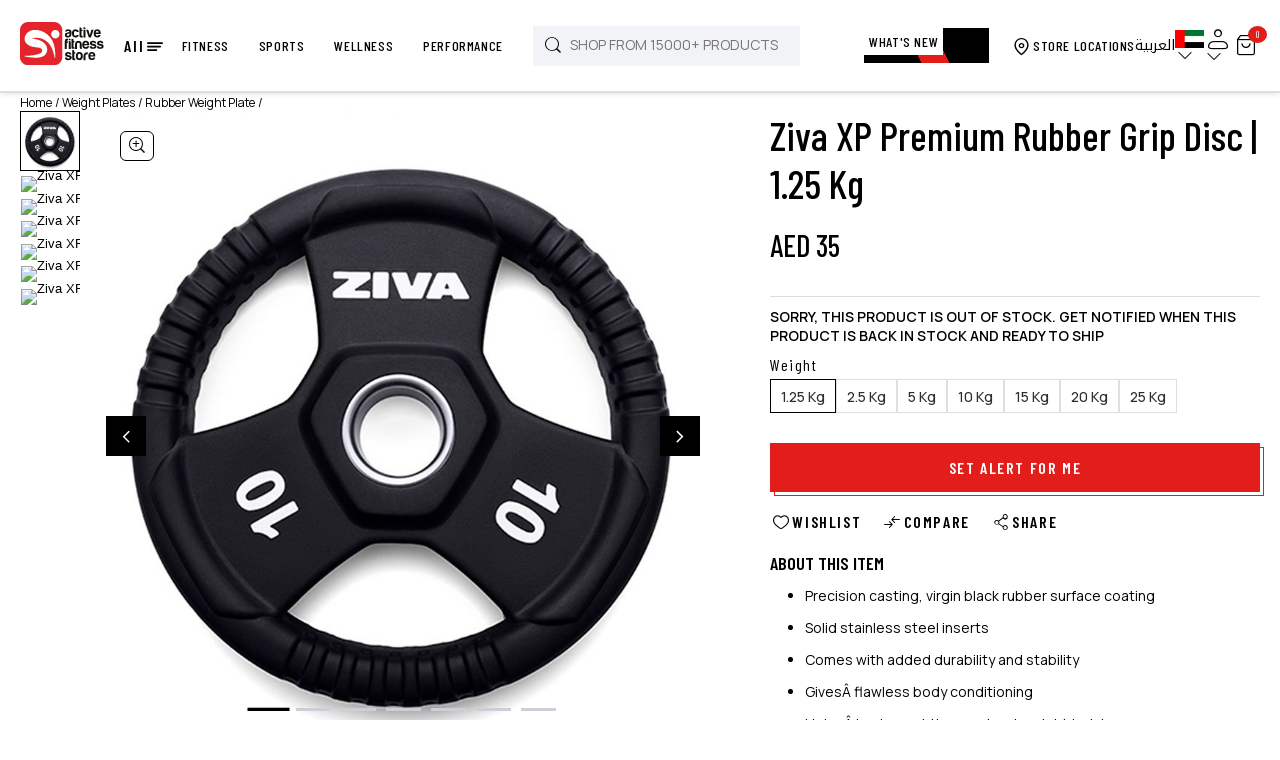

--- FILE ---
content_type: text/html; charset=utf-8
request_url: https://activefitnessstore.com/ziva-xp-premium-rubber-grip-disc-zxp-dcrb-814-45-wp-bs-zxp-dcrb-8144
body_size: 5619
content:
<!DOCTYPE html><html dir="ltr" lang="en"><head><meta charSet="utf-8"/><link rel="preload" as="font" href="/_next/static/media/01f0c602c274ea55-s.p.woff2" crossorigin="" type="font/woff2"/><link rel="preload" as="font" href="/_next/static/media/1f54c84255ccf44e-s.p.woff2" crossorigin="" type="font/woff2"/><link rel="preload" as="font" href="/_next/static/media/350b852752f8489d-s.p.woff2" crossorigin="" type="font/woff2"/><link rel="preload" as="font" href="/_next/static/media/3667c091265cf81b-s.p.woff2" crossorigin="" type="font/woff2"/><link rel="preload" as="font" href="/_next/static/media/437e5f23c97e320c-s.p.woff2" crossorigin="" type="font/woff2"/><link rel="preload" as="font" href="/_next/static/media/4c9affa5bc8f420e-s.p.woff2" crossorigin="" type="font/woff2"/><link rel="preload" as="font" href="/_next/static/media/4ec9137e8f7fd974-s.p.woff2" crossorigin="" type="font/woff2"/><link rel="preload" as="font" href="/_next/static/media/5fb5c05ff73c0616-s.p.woff2" crossorigin="" type="font/woff2"/><link rel="preload" as="font" href="/_next/static/media/67d60655232d436d-s.p.woff2" crossorigin="" type="font/woff2"/><link rel="preload" as="font" href="/_next/static/media/79f0f365efbf4f90-s.p.woff2" crossorigin="" type="font/woff2"/><link rel="preload" as="font" href="/_next/static/media/c150f0c57bc48529-s.p.woff2" crossorigin="" type="font/woff2"/><link rel="preload" as="font" href="/_next/static/media/e4af272ccee01ff0-s.p.woff2" crossorigin="" type="font/woff2"/><link rel="preload" as="font" href="/_next/static/media/eeb8a9ff846037ce-s.p.woff2" crossorigin="" type="font/woff2"/><link rel="preload" as="font" href="/_next/static/media/f8db967ce76dbfa8-s.p.woff2" crossorigin="" type="font/woff2"/><link rel="stylesheet" href="/_next/static/css/d55181580bbf9c70.css" data-precedence="next"/><link rel="stylesheet" href="/_next/static/css/bd8c7d2bece329c7.css" data-precedence="next"/><link rel="stylesheet" href="/_next/static/css/ad16b4bee8c3068e.css" data-precedence="next"/><link rel="stylesheet" href="/_next/static/css/b7f631f6da5c49b8.css" data-precedence="next"/><link rel="stylesheet" href="/_next/static/css/8d13b3e30c5e5ae0.css" data-precedence="next"/><link rel="stylesheet" href="/_next/static/css/d3812f30e89afaf8.css" data-precedence="next"/><script src="https://tap-sdks.b-cdn.net/card/1.0.2/index.js" async=""></script><link rel="preload" as="style" href="/_next/static/css/b8813e27dff1e1b9.css"/><link rel="preload" as="style" href="/_next/static/css/ef46db3751d8e999.css"/><link rel="preload" href="/_next/static/chunks/webpack-71169ddc7cbc6257.js" as="script"/><link rel="preload" href="/_next/static/chunks/bce60fc1-18cbfa7bd59f3c16.js" as="script"/><link rel="preload" href="/_next/static/chunks/7698-7c0f9f6cebd7e2c4.js" as="script"/><link rel="preload" href="/_next/static/chunks/main-app-66c6c2de284c0bee.js" as="script"/><link rel="preload" as="script" href="https://www.googletagmanager.com/gtag/js?id=G-TZCCYXZPDM"/><link rel="preload" as="script" href="https://www.googletagmanager.com/gtm.js?id=GTM-W2395TKQ"/><meta name="next-size-adjust"/><meta name="google-site-verification" content="eTvLe8m1IKFMjEtC4L-yHIRaHUIFO8b71F2oqQ4-ASs"/><title>Ziva XP Premium Rubber Grip Disc | Active Fitness Store</title><meta name="description" content="Shop For Ziva XP Premium Rubber Grip Disc at GCC&#x27;s No.1 Store for Fitness Equipment &amp; Sporting Gears.Quick Delivery, Excellent After Sales Support."/><meta name="viewport" content="width=device-width, initial-scale=1.0, maximum-scale=1.0, user-scalable=no"/><meta name="robots" content="index, follow"/><link rel="canonical" href="https://activefitnessstore.com/ziva-xp-premium-rubber-grip-disc-zxp-dcrb-814-45-wp-bs-zxp-dcrb-8144"/><link rel="alternate" hrefLang="en-AE" href="https://activefitnessstore.com/ziva-xp-premium-rubber-grip-disc-zxp-dcrb-814-45-wp-bs-zxp-dcrb-8144"/><link rel="alternate" hrefLang="ar-AE" href="https://activefitnessstore.com/ar/ziva-xp-premium-rubber-grip-disc-zxp-dcrb-814-45-wp-bs-zxp-dcrb-8144"/><link rel="alternate" hrefLang="en-SA" href="https://activefitnessstore.com/sa/ziva-xp-premium-rubber-grip-disc-zxp-dcrb-814-45-wp-bs-zxp-dcrb-8144"/><link rel="alternate" hrefLang="ar-SA" href="https://activefitnessstore.com/sa-ar/ziva-xp-premium-rubber-grip-disc-zxp-dcrb-814-45-wp-bs-zxp-dcrb-8144"/><link rel="alternate" hrefLang="en-KW" href="https://activefitnessstore.com/kw/ziva-xp-premium-rubber-grip-disc-zxp-dcrb-814-45-wp-bs-zxp-dcrb-8144"/><link rel="alternate" hrefLang="ar-KW" href="https://activefitnessstore.com/kw-ar/ziva-xp-premium-rubber-grip-disc-zxp-dcrb-814-45-wp-bs-zxp-dcrb-8144"/><link rel="alternate" hrefLang="en-QA" href="https://activefitnessstore.com/qa/ziva-xp-premium-rubber-grip-disc-zxp-dcrb-814-45-wp-bs-zxp-dcrb-8144"/><link rel="alternate" hrefLang="ar-QA" href="https://activefitnessstore.com/qa-ar/ziva-xp-premium-rubber-grip-disc-zxp-dcrb-814-45-wp-bs-zxp-dcrb-8144"/><link rel="alternate" hrefLang="en-BH" href="https://activefitnessstore.com/bh/ziva-xp-premium-rubber-grip-disc-zxp-dcrb-814-45-wp-bs-zxp-dcrb-8144"/><link rel="alternate" hrefLang="ar-BH" href="https://activefitnessstore.com/bh-ar/ziva-xp-premium-rubber-grip-disc-zxp-dcrb-814-45-wp-bs-zxp-dcrb-8144"/><link rel="alternate" hrefLang="en-OM" href="https://activefitnessstore.com/om/ziva-xp-premium-rubber-grip-disc-zxp-dcrb-814-45-wp-bs-zxp-dcrb-8144"/><link rel="alternate" hrefLang="ar-OM" href="https://activefitnessstore.com/om-ar/ziva-xp-premium-rubber-grip-disc-zxp-dcrb-814-45-wp-bs-zxp-dcrb-8144"/><link rel="alternate" hrefLang="x-default" href="https://activefitnessstore.com/ziva-xp-premium-rubber-grip-disc-zxp-dcrb-814-45-wp-bs-zxp-dcrb-8144"/><meta property="og:title" content="Ziva XP Premium Rubber Grip Disc | Active Fitness Store"/><meta property="og:description" content="Shop For Ziva XP Premium Rubber Grip Disc at GCC&#x27;s No.1 Store for Fitness Equipment &amp; Sporting Gears.Quick Delivery, Excellent After Sales Support."/><meta property="og:url" content="https://activefitnessstore.com/ziva-xp-premium-rubber-grip-disc-zxp-dcrb-814-45-wp-bs-zxp-dcrb-8144"/><meta property="og:image" content="https://images.activefitnessstore.com/product-list/ZXP-DCRB-8144/ZXP-DCRB-8144.jpg"/><meta property="og:type" content="website"/><meta name="twitter:card" content="summary_large_image"/><meta name="twitter:title" content="Ziva XP Premium Rubber Grip Disc | Active Fitness Store"/><meta name="twitter:description" content="Shop For Ziva XP Premium Rubber Grip Disc at GCC&#x27;s No.1 Store for Fitness Equipment &amp; Sporting Gears.Quick Delivery, Excellent After Sales Support."/><meta name="twitter:image" content="https://images.activefitnessstore.com/product-list/ZXP-DCRB-8144/ZXP-DCRB-8144.jpg"/><link rel="icon" href="/favicon.ico" type="image/x-icon" sizes="any"/><script src="/_next/static/chunks/polyfills-78c92fac7aa8fdd8.js" noModule=""></script></head><body class="__variable_e8bf69 __variable_73ee6c  __variable_69c3e4  __variable_fa6139"><!--$--><div></div><div style="height:100vh;display:flex;justify-content:center;align-items:center"><div class="loaderImage"><div class="ant-spin ant-spin-spinning css-mncuj7" aria-live="polite" aria-busy="true"><span role="img" aria-label="loading" style="font-size:35px" class="anticon anticon-loading anticon-spin ant-spin-dot"><svg viewBox="0 0 1024 1024" focusable="false" data-icon="loading" width="1em" height="1em" fill="currentColor" aria-hidden="true"><path d="M988 548c-19.9 0-36-16.1-36-36 0-59.4-11.6-117-34.6-171.3a440.45 440.45 0 00-94.3-139.9 437.71 437.71 0 00-139.9-94.3C629 83.6 571.4 72 512 72c-19.9 0-36-16.1-36-36s16.1-36 36-36c69.1 0 136.2 13.5 199.3 40.3C772.3 66 827 103 874 150c47 47 83.9 101.8 109.7 162.7 26.7 63.1 40.2 130.2 40.2 199.3.1 19.9-16 36-35.9 36z"></path></svg></span></div></div></div><!--/$--><script src="/_next/static/chunks/webpack-71169ddc7cbc6257.js" async=""></script><script src="/_next/static/chunks/bce60fc1-18cbfa7bd59f3c16.js" async=""></script><script src="/_next/static/chunks/7698-7c0f9f6cebd7e2c4.js" async=""></script><script src="/_next/static/chunks/main-app-66c6c2de284c0bee.js" async=""></script><script>(self.__next_f=self.__next_f||[]).push([0])</script><script>self.__next_f.push([1,"0:\"$L1\"\n"])</script><script>self.__next_f.push([1,"2:HL[\"/_next/static/media/01f0c602c274ea55-s.p.woff2\",{\"as\":\"font\",\"type\":\"font/woff2\"}]\n3:HL[\"/_next/static/media/1f54c84255ccf44e-s.p.woff2\",{\"as\":\"font\",\"type\":\"font/woff2\"}]\n4:HL[\"/_next/static/media/350b852752f8489d-s.p.woff2\",{\"as\":\"font\",\"type\":\"font/woff2\"}]\n5:HL[\"/_next/static/media/3667c091265cf81b-s.p.woff2\",{\"as\":\"font\",\"type\":\"font/woff2\"}]\n6:HL[\"/_next/static/media/437e5f23c97e320c-s.p.woff2\",{\"as\":\"font\",\"type\":\"font/woff2\"}]\n7:HL[\"/_next/static/media/4c9affa5bc8f420e-s.p.woff2\",{\"as\":\"font\","])</script><script>self.__next_f.push([1,"\"type\":\"font/woff2\"}]\n8:HL[\"/_next/static/media/4ec9137e8f7fd974-s.p.woff2\",{\"as\":\"font\",\"type\":\"font/woff2\"}]\n9:HL[\"/_next/static/media/5fb5c05ff73c0616-s.p.woff2\",{\"as\":\"font\",\"type\":\"font/woff2\"}]\na:HL[\"/_next/static/media/67d60655232d436d-s.p.woff2\",{\"as\":\"font\",\"type\":\"font/woff2\"}]\nb:HL[\"/_next/static/media/79f0f365efbf4f90-s.p.woff2\",{\"as\":\"font\",\"type\":\"font/woff2\"}]\nc:HL[\"/_next/static/media/c150f0c57bc48529-s.p.woff2\",{\"as\":\"font\",\"type\":\"font/woff2\"}]\nd:HL[\"/_next/static/media/e4af272ccee01ff0-s."])</script><script>self.__next_f.push([1,"p.woff2\",{\"as\":\"font\",\"type\":\"font/woff2\"}]\ne:HL[\"/_next/static/media/eeb8a9ff846037ce-s.p.woff2\",{\"as\":\"font\",\"type\":\"font/woff2\"}]\nf:HL[\"/_next/static/media/f8db967ce76dbfa8-s.p.woff2\",{\"as\":\"font\",\"type\":\"font/woff2\"}]\n10:HL[\"/_next/static/css/d55181580bbf9c70.css\",{\"as\":\"style\"}]\n11:HL[\"/_next/static/css/bd8c7d2bece329c7.css\",{\"as\":\"style\"}]\n12:HL[\"/_next/static/css/ad16b4bee8c3068e.css\",{\"as\":\"style\"}]\n13:HL[\"/_next/static/css/b7f631f6da5c49b8.css\",{\"as\":\"style\"}]\n14:HL[\"/_next/static/css/8d13b3e30c5e5"])</script><script>self.__next_f.push([1,"ae0.css\",{\"as\":\"style\"}]\n15:HL[\"/_next/static/css/d3812f30e89afaf8.css\",{\"as\":\"style\"}]\n16:HL[\"/_next/static/css/b8813e27dff1e1b9.css\",{\"as\":\"style\"}]\n17:HL[\"/_next/static/css/ef46db3751d8e999.css\",{\"as\":\"style\"}]\n"])</script><script>self.__next_f.push([1,"18:I{\"id\":2353,\"chunks\":[\"2272:static/chunks/webpack-71169ddc7cbc6257.js\",\"9253:static/chunks/bce60fc1-18cbfa7bd59f3c16.js\",\"7698:static/chunks/7698-7c0f9f6cebd7e2c4.js\"],\"name\":\"default\",\"async\":false}\n1a:I{\"id\":47330,\"chunks\":[\"2272:static/chunks/webpack-71169ddc7cbc6257.js\",\"9253:static/chunks/bce60fc1-18cbfa7bd59f3c16.js\",\"7698:static/chunks/7698-7c0f9f6cebd7e2c4.js\"],\"name\":\"\",\"async\":false}\n1b:I{\"id\":49180,\"chunks\":[\"2272:static/chunks/webpack-71169ddc7cbc6257.js\",\"9253:static/chunks/bce60fc1-18cbfa7b"])</script><script>self.__next_f.push([1,"d59f3c16.js\",\"7698:static/chunks/7698-7c0f9f6cebd7e2c4.js\"],\"name\":\"default\",\"async\":false}\n1c:I{\"id\":92306,\"chunks\":[\"2272:static/chunks/webpack-71169ddc7cbc6257.js\",\"9253:static/chunks/bce60fc1-18cbfa7bd59f3c16.js\",\"7698:static/chunks/7698-7c0f9f6cebd7e2c4.js\"],\"name\":\"default\",\"async\":false}\n"])</script><script>self.__next_f.push([1,"1d:I{\"id\":38719,\"chunks\":[\"4550:static/chunks/925f3d25-93d2f14c18e00e54.js\",\"4695:static/chunks/24632825-07d92c42c94f8384.js\",\"7029:static/chunks/71d7772d-9f6524e326e4b51b.js\",\"6102:static/chunks/ab7f9059-5232944d910550d7.js\",\"3656:static/chunks/3656-3545957fc6c2cd74.js\",\"7095:static/chunks/7095-7d69c9d2fd2d73e6.js\",\"9884:static/chunks/9884-d50b85bdedac451c.js\",\"2463:static/chunks/2463-6858840583bed369.js\",\"4882:static/chunks/4882-eab6a9feabee71ae.js\",\"447:static/chunks/447-8b9dc9a82785c28f.js\",\"6497:static/chunks/6497-e4f37f31fa4890ba.js\",\"8833:static/chunks/8833-f2dc34eb2b9a63b3.js\",\"8591:static/chunks/8591-cec3971b604bd5bd.js\",\"5927:static/chunks/5927-6e9ec0ba3f296a71.js\",\"3505:static/chunks/3505-bab2fb588d1f8b7c.js\",\"4834:static/chunks/4834-3f157a17892d44f4.js\",\"4751:static/chunks/4751-155885bcec2a7d17.js\",\"7616:static/chunks/7616-85249f62798fee84.js\",\"1486:static/chunks/1486-6be2e6d863774b6b.js\",\"914:static/chunks/914-5cff701133510cac.js\",\"6815:static/chunks/6815-e7509cc3b19c830b.js\",\"147:static/chunks/147-f4af7a521d9badd9.js\",\"1656:static/chunks/1656-1f9ff2479f408cb8.js\",\"9345:static/chunks/9345-7d210a7bd0e30100.js\",\"9448:static/chunks/9448-86c571b3326a4e9b.js\",\"326:static/chunks/326-3858ce5053fcd574.js\",\"2883:static/chunks/2883-ae180726155d568c.js\",\"4936:static/chunks/4936-220b3da9dfc90c09.js\",\"9930:static/chunks/9930-1532529fbe8eb835.js\",\"9719:static/chunks/9719-5cc1f35250e343a3.js\",\"5158:static/chunks/5158-29faff096a925ebf.js\",\"2859:static/chunks/2859-da10b8637886e12d.js\",\"847:static/chunks/847-0d6c2812aef6a1a9.js\",\"1084:static/chunks/app/[lang]/layout-3c42cbe4970a8d63.js\"],\"name\":\"AOSInit\",\"async\":false}\n"])</script><script>self.__next_f.push([1,"1e:I{\"id\":67676,\"chunks\":[\"4550:static/chunks/925f3d25-93d2f14c18e00e54.js\",\"4695:static/chunks/24632825-07d92c42c94f8384.js\",\"7029:static/chunks/71d7772d-9f6524e326e4b51b.js\",\"6102:static/chunks/ab7f9059-5232944d910550d7.js\",\"3656:static/chunks/3656-3545957fc6c2cd74.js\",\"7095:static/chunks/7095-7d69c9d2fd2d73e6.js\",\"9884:static/chunks/9884-d50b85bdedac451c.js\",\"2463:static/chunks/2463-6858840583bed369.js\",\"4882:static/chunks/4882-eab6a9feabee71ae.js\",\"447:static/chunks/447-8b9dc9a82785c28f.js\",\"6497:static/chunks/6497-e4f37f31fa4890ba.js\",\"8833:static/chunks/8833-f2dc34eb2b9a63b3.js\",\"8591:static/chunks/8591-cec3971b604bd5bd.js\",\"5927:static/chunks/5927-6e9ec0ba3f296a71.js\",\"3505:static/chunks/3505-bab2fb588d1f8b7c.js\",\"4834:static/chunks/4834-3f157a17892d44f4.js\",\"4751:static/chunks/4751-155885bcec2a7d17.js\",\"7616:static/chunks/7616-85249f62798fee84.js\",\"1486:static/chunks/1486-6be2e6d863774b6b.js\",\"914:static/chunks/914-5cff701133510cac.js\",\"6815:static/chunks/6815-e7509cc3b19c830b.js\",\"147:static/chunks/147-f4af7a521d9badd9.js\",\"1656:static/chunks/1656-1f9ff2479f408cb8.js\",\"9345:static/chunks/9345-7d210a7bd0e30100.js\",\"9448:static/chunks/9448-86c571b3326a4e9b.js\",\"326:static/chunks/326-3858ce5053fcd574.js\",\"2883:static/chunks/2883-ae180726155d568c.js\",\"4936:static/chunks/4936-220b3da9dfc90c09.js\",\"9930:static/chunks/9930-1532529fbe8eb835.js\",\"9719:static/chunks/9719-5cc1f35250e343a3.js\",\"5158:static/chunks/5158-29faff096a925ebf.js\",\"2859:static/chunks/2859-da10b8637886e12d.js\",\"847:static/chunks/847-0d6c2812aef6a1a9.js\",\"1084:static/chunks/app/[lang]/layout-3c42cbe4970a8d63.js\"],\"name\":\"\",\"async\":false}\n"])</script><script>self.__next_f.push([1,"1f:I{\"id\":37499,\"chunks\":[\"4550:static/chunks/925f3d25-93d2f14c18e00e54.js\",\"4695:static/chunks/24632825-07d92c42c94f8384.js\",\"7029:static/chunks/71d7772d-9f6524e326e4b51b.js\",\"6102:static/chunks/ab7f9059-5232944d910550d7.js\",\"3656:static/chunks/3656-3545957fc6c2cd74.js\",\"7095:static/chunks/7095-7d69c9d2fd2d73e6.js\",\"9884:static/chunks/9884-d50b85bdedac451c.js\",\"2463:static/chunks/2463-6858840583bed369.js\",\"4882:static/chunks/4882-eab6a9feabee71ae.js\",\"447:static/chunks/447-8b9dc9a82785c28f.js\",\"6497:static/chunks/6497-e4f37f31fa4890ba.js\",\"8833:static/chunks/8833-f2dc34eb2b9a63b3.js\",\"8591:static/chunks/8591-cec3971b604bd5bd.js\",\"5927:static/chunks/5927-6e9ec0ba3f296a71.js\",\"3505:static/chunks/3505-bab2fb588d1f8b7c.js\",\"4834:static/chunks/4834-3f157a17892d44f4.js\",\"4751:static/chunks/4751-155885bcec2a7d17.js\",\"7616:static/chunks/7616-85249f62798fee84.js\",\"1486:static/chunks/1486-6be2e6d863774b6b.js\",\"914:static/chunks/914-5cff701133510cac.js\",\"6815:static/chunks/6815-e7509cc3b19c830b.js\",\"147:static/chunks/147-f4af7a521d9badd9.js\",\"1656:static/chunks/1656-1f9ff2479f408cb8.js\",\"9345:static/chunks/9345-7d210a7bd0e30100.js\",\"9448:static/chunks/9448-86c571b3326a4e9b.js\",\"326:static/chunks/326-3858ce5053fcd574.js\",\"2883:static/chunks/2883-ae180726155d568c.js\",\"4936:static/chunks/4936-220b3da9dfc90c09.js\",\"9930:static/chunks/9930-1532529fbe8eb835.js\",\"9719:static/chunks/9719-5cc1f35250e343a3.js\",\"5158:static/chunks/5158-29faff096a925ebf.js\",\"2859:static/chunks/2859-da10b8637886e12d.js\",\"847:static/chunks/847-0d6c2812aef6a1a9.js\",\"1084:static/chunks/app/[lang]/layout-3c42cbe4970a8d63.js\"],\"name\":\"GoogleTagManager\",\"async\":false}\n"])</script><script>self.__next_f.push([1,"20:I{\"id\":29678,\"chunks\":[\"4550:static/chunks/925f3d25-93d2f14c18e00e54.js\",\"4695:static/chunks/24632825-07d92c42c94f8384.js\",\"7029:static/chunks/71d7772d-9f6524e326e4b51b.js\",\"6102:static/chunks/ab7f9059-5232944d910550d7.js\",\"3656:static/chunks/3656-3545957fc6c2cd74.js\",\"7095:static/chunks/7095-7d69c9d2fd2d73e6.js\",\"9884:static/chunks/9884-d50b85bdedac451c.js\",\"2463:static/chunks/2463-6858840583bed369.js\",\"4882:static/chunks/4882-eab6a9feabee71ae.js\",\"447:static/chunks/447-8b9dc9a82785c28f.js\",\"6497:static/chunks/6497-e4f37f31fa4890ba.js\",\"8833:static/chunks/8833-f2dc34eb2b9a63b3.js\",\"8591:static/chunks/8591-cec3971b604bd5bd.js\",\"5927:static/chunks/5927-6e9ec0ba3f296a71.js\",\"3505:static/chunks/3505-bab2fb588d1f8b7c.js\",\"4834:static/chunks/4834-3f157a17892d44f4.js\",\"4751:static/chunks/4751-155885bcec2a7d17.js\",\"7616:static/chunks/7616-85249f62798fee84.js\",\"1486:static/chunks/1486-6be2e6d863774b6b.js\",\"914:static/chunks/914-5cff701133510cac.js\",\"6815:static/chunks/6815-e7509cc3b19c830b.js\",\"147:static/chunks/147-f4af7a521d9badd9.js\",\"1656:static/chunks/1656-1f9ff2479f408cb8.js\",\"9345:static/chunks/9345-7d210a7bd0e30100.js\",\"9448:static/chunks/9448-86c571b3326a4e9b.js\",\"326:static/chunks/326-3858ce5053fcd574.js\",\"2883:static/chunks/2883-ae180726155d568c.js\",\"4936:static/chunks/4936-220b3da9dfc90c09.js\",\"9930:static/chunks/9930-1532529fbe8eb835.js\",\"9719:static/chunks/9719-5cc1f35250e343a3.js\",\"5158:static/chunks/5158-29faff096a925ebf.js\",\"2859:static/chunks/2859-da10b8637886e12d.js\",\"847:static/chunks/847-0d6c2812aef6a1a9.js\",\"1084:static/chunks/app/[lang]/layout-3c42cbe4970a8d63.js\"],\"name\":\"\",\"async\":false}\n"])</script><script>self.__next_f.push([1,"21:I{\"id\":83275,\"chunks\":[\"4550:static/chunks/925f3d25-93d2f14c18e00e54.js\",\"4695:static/chunks/24632825-07d92c42c94f8384.js\",\"7029:static/chunks/71d7772d-9f6524e326e4b51b.js\",\"6102:static/chunks/ab7f9059-5232944d910550d7.js\",\"3656:static/chunks/3656-3545957fc6c2cd74.js\",\"7095:static/chunks/7095-7d69c9d2fd2d73e6.js\",\"9884:static/chunks/9884-d50b85bdedac451c.js\",\"2463:static/chunks/2463-6858840583bed369.js\",\"4882:static/chunks/4882-eab6a9feabee71ae.js\",\"447:static/chunks/447-8b9dc9a82785c28f.js\",\"6497:static/chunks/6497-e4f37f31fa4890ba.js\",\"8833:static/chunks/8833-f2dc34eb2b9a63b3.js\",\"8591:static/chunks/8591-cec3971b604bd5bd.js\",\"5927:static/chunks/5927-6e9ec0ba3f296a71.js\",\"3505:static/chunks/3505-bab2fb588d1f8b7c.js\",\"4834:static/chunks/4834-3f157a17892d44f4.js\",\"4751:static/chunks/4751-155885bcec2a7d17.js\",\"7616:static/chunks/7616-85249f62798fee84.js\",\"1486:static/chunks/1486-6be2e6d863774b6b.js\",\"914:static/chunks/914-5cff701133510cac.js\",\"6815:static/chunks/6815-e7509cc3b19c830b.js\",\"147:static/chunks/147-f4af7a521d9badd9.js\",\"1656:static/chunks/1656-1f9ff2479f408cb8.js\",\"9345:static/chunks/9345-7d210a7bd0e30100.js\",\"9448:static/chunks/9448-86c571b3326a4e9b.js\",\"326:static/chunks/326-3858ce5053fcd574.js\",\"2883:static/chunks/2883-ae180726155d568c.js\",\"4936:static/chunks/4936-220b3da9dfc90c09.js\",\"9930:static/chunks/9930-1532529fbe8eb835.js\",\"9719:static/chunks/9719-5cc1f35250e343a3.js\",\"5158:static/chunks/5158-29faff096a925ebf.js\",\"2859:static/chunks/2859-da10b8637886e12d.js\",\"847:static/chunks/847-0d6c2812aef6a1a9.js\",\"1084:static/chunks/app/[lang]/layout-3c42cbe4970a8d63.js\"],\"name\":\"\",\"async\":false}\n"])</script><script>self.__next_f.push([1,"22:I{\"id\":7994,\"chunks\":[\"4550:static/chunks/925f3d25-93d2f14c18e00e54.js\",\"4695:static/chunks/24632825-07d92c42c94f8384.js\",\"7029:static/chunks/71d7772d-9f6524e326e4b51b.js\",\"6102:static/chunks/ab7f9059-5232944d910550d7.js\",\"3656:static/chunks/3656-3545957fc6c2cd74.js\",\"7095:static/chunks/7095-7d69c9d2fd2d73e6.js\",\"9884:static/chunks/9884-d50b85bdedac451c.js\",\"2463:static/chunks/2463-6858840583bed369.js\",\"4882:static/chunks/4882-eab6a9feabee71ae.js\",\"447:static/chunks/447-8b9dc9a82785c28f.js\",\"6497:static/chunks/6497-e4f37f31fa4890ba.js\",\"8833:static/chunks/8833-f2dc34eb2b9a63b3.js\",\"8591:static/chunks/8591-cec3971b604bd5bd.js\",\"5927:static/chunks/5927-6e9ec0ba3f296a71.js\",\"3505:static/chunks/3505-bab2fb588d1f8b7c.js\",\"4834:static/chunks/4834-3f157a17892d44f4.js\",\"4751:static/chunks/4751-155885bcec2a7d17.js\",\"7616:static/chunks/7616-85249f62798fee84.js\",\"1486:static/chunks/1486-6be2e6d863774b6b.js\",\"914:static/chunks/914-5cff701133510cac.js\",\"6815:static/chunks/6815-e7509cc3b19c830b.js\",\"147:static/chunks/147-f4af7a521d9badd9.js\",\"1656:static/chunks/1656-1f9ff2479f408cb8.js\",\"9345:static/chunks/9345-7d210a7bd0e30100.js\",\"9448:static/chunks/9448-86c571b3326a4e9b.js\",\"326:static/chunks/326-3858ce5053fcd574.js\",\"2883:static/chunks/2883-ae180726155d568c.js\",\"4936:static/chunks/4936-220b3da9dfc90c09.js\",\"9930:static/chunks/9930-1532529fbe8eb835.js\",\"9719:static/chunks/9719-5cc1f35250e343a3.js\",\"5158:static/chunks/5158-29faff096a925ebf.js\",\"2859:static/chunks/2859-da10b8637886e12d.js\",\"847:static/chunks/847-0d6c2812aef6a1a9.js\",\"1084:static/chunks/app/[lang]/layout-3c42cbe4970a8d63.js\"],\"name\":\"\",\"async\":false}\n"])</script><script>self.__next_f.push([1,"23:I{\"id\":42121,\"chunks\":[\"3450:static/chunks/app/[lang]/error-385e1f7bd287492c.js\"],\"name\":\"\",\"async\":false}\n24:I{\"id\":88833,\"chunks\":[\"9884:static/chunks/9884-d50b85bdedac451c.js\",\"2463:static/chunks/2463-6858840583bed369.js\",\"8833:static/chunks/8833-f2dc34eb2b9a63b3.js\",\"4675:static/chunks/app/[lang]/loading-32a087036f8d52cd.js\"],\"name\":\"\",\"async\":false}\n25:I{\"id\":59884,\"chunks\":[\"9884:static/chunks/9884-d50b85bdedac451c.js\",\"2463:static/chunks/2463-6858840583bed369.js\",\"8833:static/chunks/8833-f2dc34eb2"])</script><script>self.__next_f.push([1,"b9a63b3.js\",\"4675:static/chunks/app/[lang]/loading-32a087036f8d52cd.js\"],\"name\":\"\",\"async\":false}\n26:I{\"id\":52975,\"chunks\":[\"4550:static/chunks/925f3d25-93d2f14c18e00e54.js\",\"7095:static/chunks/7095-7d69c9d2fd2d73e6.js\",\"6497:static/chunks/6497-e4f37f31fa4890ba.js\",\"9930:static/chunks/9930-1532529fbe8eb835.js\",\"3097:static/chunks/app/[lang]/not-found-062ef1985a351265.js\"],\"name\":\"\",\"async\":false}\n27:I{\"id\":28843,\"chunks\":[\"3656:static/chunks/3656-3545957fc6c2cd74.js\",\"1577:static/chunks/app/[lang]/[slug]/no"])</script><script>self.__next_f.push([1,"t-found-e35f36ed051ac6d9.js\"],\"name\":\"\",\"async\":false}\n"])</script><script>self.__next_f.push([1,"28:I{\"id\":26381,\"chunks\":[\"4550:static/chunks/925f3d25-93d2f14c18e00e54.js\",\"4695:static/chunks/24632825-07d92c42c94f8384.js\",\"7029:static/chunks/71d7772d-9f6524e326e4b51b.js\",\"3656:static/chunks/3656-3545957fc6c2cd74.js\",\"7095:static/chunks/7095-7d69c9d2fd2d73e6.js\",\"9884:static/chunks/9884-d50b85bdedac451c.js\",\"2463:static/chunks/2463-6858840583bed369.js\",\"4882:static/chunks/4882-eab6a9feabee71ae.js\",\"447:static/chunks/447-8b9dc9a82785c28f.js\",\"6497:static/chunks/6497-e4f37f31fa4890ba.js\",\"8833:static/chunks/8833-f2dc34eb2b9a63b3.js\",\"8591:static/chunks/8591-cec3971b604bd5bd.js\",\"5927:static/chunks/5927-6e9ec0ba3f296a71.js\",\"3505:static/chunks/3505-bab2fb588d1f8b7c.js\",\"4834:static/chunks/4834-3f157a17892d44f4.js\",\"4751:static/chunks/4751-155885bcec2a7d17.js\",\"7616:static/chunks/7616-85249f62798fee84.js\",\"1486:static/chunks/1486-6be2e6d863774b6b.js\",\"914:static/chunks/914-5cff701133510cac.js\",\"6815:static/chunks/6815-e7509cc3b19c830b.js\",\"147:static/chunks/147-f4af7a521d9badd9.js\",\"1656:static/chunks/1656-1f9ff2479f408cb8.js\",\"9345:static/chunks/9345-7d210a7bd0e30100.js\",\"9448:static/chunks/9448-86c571b3326a4e9b.js\",\"326:static/chunks/326-3858ce5053fcd574.js\",\"5930:static/chunks/5930-0bb8ae62b7461954.js\",\"9930:static/chunks/9930-1532529fbe8eb835.js\",\"9719:static/chunks/9719-5cc1f35250e343a3.js\",\"5158:static/chunks/5158-29faff096a925ebf.js\",\"9722:static/chunks/9722-fe6c0c8fef16a313.js\",\"4424:static/chunks/app/[lang]/[slug]/[id]/page-1eb6b653c2f73628.js\"],\"name\":\"\",\"async\":false}\n"])</script><script>self.__next_f.push([1,"1:[[],[\"$\",\"$L18\",null,{\"buildId\":\"uqXHN0eTNIwWCOuUTxlDO\",\"assetPrefix\":\"\",\"initialCanonicalUrl\":\"/ziva-xp-premium-rubber-grip-disc-zxp-dcrb-814-45-wp-bs-zxp-dcrb-8144\",\"initialTree\":[\"\",{\"children\":[[\"lang\",\"ae\",\"d\"],{\"children\":[[\"slug\",\"ziva-xp-premium-rubber-grip-disc-zxp-dcrb-814-45-wp-bs-zxp-dcrb-8144\",\"d\"],{\"children\":[\"__PAGE__\",{}]}]},\"$undefined\",\"$undefined\",true]}],\"initialHead\":[\"$L19\",[\"$\",\"meta\",null,{\"name\":\"next-size-adjust\"}]],\"globalErrorComponent\":\"$1a\",\"notFound\":\"$undefined\",\"asNotFound\":false,\"children\":[\"$\",\"$L1b\",null,{\"parallelRouterKey\":\"children\",\"segmentPath\":[\"children\"],\"error\":\"$undefined\",\"errorStyles\":\"$undefined\",\"loading\":\"$undefined\",\"loadingStyles\":\"$undefined\",\"hasLoading\":false,\"template\":[\"$\",\"$L1c\",null,{}],\"templateStyles\":\"$undefined\",\"notFound\":\"$undefined\",\"notFoundStyles\":\"$undefined\",\"childProp\":{\"current\":[[\"$\",\"html\",null,{\"dir\":\"ltr\",\"lang\":\"en\",\"children\":[[\"$\",\"$L1d\",null,{}],[\"$\",\"head\",null,{\"children\":[[\"$\",\"script\",null,{\"src\":\"https://tap-sdks.b-cdn.net/card/1.0.2/index.js\",\"async\":true}],[\"$\",\"meta\",null,{\"name\":\"google-site-verification\",\"content\":\"eTvLe8m1IKFMjEtC4L-yHIRaHUIFO8b71F2oqQ4-ASs\"}]]}],[\"$\",\"$L1e\",null,{\"src\":\"https://www.googletagmanager.com/gtag/js?id=G-TZCCYXZPDM\",\"strategy\":\"afterInteractive\"}],[\"$\",\"$L1e\",null,{\"id\":\"ga4-init\",\"strategy\":\"afterInteractive\",\"children\":\"\\n          window.dataLayer = window.dataLayer || [];\\n          function gtag(){dataLayer.push(arguments);}\\n          gtag('js', new Date());\\n          gtag('config', 'G-TZCCYXZPDM');\\n        \"}],[\"$\",\"$L1f\",null,{\"gtmId\":\"GTM-W2395TKQ\"}],[\"$\",\"body\",null,{\"className\":\"__variable_e8bf69 __variable_73ee6c  __variable_69c3e4  __variable_fa6139\",\"children\":[\"$\",\"$L20\",null,{\"children\":[\"$\",\"$L21\",null,{\"children\":[\"$\",\"$L22\",null,{\"lang\":\"ae\",\"platform\":\"unknown\",\"token\":null,\"children\":[\"$\",\"$L1b\",null,{\"parallelRouterKey\":\"children\",\"segmentPath\":[\"children\",[\"lang\",\"ae\",\"d\"],\"children\"],\"error\":\"$23\",\"errorStyles\":[],\"loading\":[\"$\",\"div\",null,{\"className\":\"loaderImage\",\"children\":[\"$\",\"$L24\",null,{\"indicator\":[\"$\",\"$L25\",null,{\"style\":{\"fontSize\":35},\"spin\":true,\"icon\":{\"icon\":{\"tag\":\"svg\",\"attrs\":{\"viewBox\":\"0 0 1024 1024\",\"focusable\":\"false\"},\"children\":[{\"tag\":\"path\",\"attrs\":{\"d\":\"M988 548c-19.9 0-36-16.1-36-36 0-59.4-11.6-117-34.6-171.3a440.45 440.45 0 00-94.3-139.9 437.71 437.71 0 00-139.9-94.3C629 83.6 571.4 72 512 72c-19.9 0-36-16.1-36-36s16.1-36 36-36c69.1 0 136.2 13.5 199.3 40.3C772.3 66 827 103 874 150c47 47 83.9 101.8 109.7 162.7 26.7 63.1 40.2 130.2 40.2 199.3.1 19.9-16 36-35.9 36z\"}}]},\"name\":\"loading\",\"theme\":\"outlined\"}}]}]}],\"loadingStyles\":[],\"hasLoading\":true,\"template\":[\"$\",\"$L1c\",null,{}],\"templateStyles\":\"$undefined\",\"notFound\":[\"$\",\"$L26\",null,{}],\"notFoundStyles\":[[\"$\",\"link\",\"0\",{\"rel\":\"stylesheet\",\"href\":\"/_next/static/css/2d617b940e62e98d.css\",\"precedence\":\"$undefined\"}]],\"childProp\":{\"current\":[\"$\",\"$L1b\",null,{\"parallelRouterKey\":\"children\",\"segmentPath\":[\"children\",[\"lang\",\"ae\",\"d\"],\"children\",[\"slug\",\"ziva-xp-premium-rubber-grip-disc-zxp-dcrb-814-45-wp-bs-zxp-dcrb-8144\",\"d\"],\"children\"],\"error\":\"$undefined\",\"errorStyles\":\"$undefined\",\"loading\":\"$undefined\",\"loadingStyles\":\"$undefined\",\"hasLoading\":false,\"template\":[\"$\",\"$L1c\",null,{}],\"templateStyles\":\"$undefined\",\"notFound\":[\"$\",\"$L27\",null,{}],\"notFoundStyles\":[[\"$\",\"link\",\"0\",{\"rel\":\"stylesheet\",\"href\":\"/_next/static/css/2d617b940e62e98d.css\",\"precedence\":\"$undefined\"}]],\"childProp\":{\"current\":[[\"$\",\"$L28\",null,{}],null],\"segment\":\"__PAGE__\"},\"styles\":[[\"$\",\"link\",\"0\",{\"rel\":\"stylesheet\",\"href\":\"/_next/static/css/b8813e27dff1e1b9.css\",\"precedence\":\"next\"}],[\"$\",\"link\",\"1\",{\"rel\":\"stylesheet\",\"href\":\"/_next/static/css/ef46db3751d8e999.css\",\"precedence\":\"next\"}]]}],\"segment\":[\"slug\",\"ziva-xp-premium-rubber-grip-disc-zxp-dcrb-814-45-wp-bs-zxp-dcrb-8144\",\"d\"]},\"styles\":[]}]}]}]}]}]]}],null],\"segment\":[\"lang\",\"ae\",\"d\"]},\"styles\":[[\"$\",\"link\",\"0\",{\"rel\":\"stylesheet\",\"href\":\"/_next/static/css/d55181580bbf9c70.css\",\"precedence\":\"next\"}],[\"$\",\"link\",\"1\",{\"rel\":\"stylesheet\",\"href\":\"/_next/static/css/bd8c7d2bece329c7.css\",\"precedence\":\"next\"}],[\"$\",\"link\",\"2\",{\"rel\":\"stylesheet\",\"href\":\"/_next/static/css/ad16b4bee8c3068e.css\",\"precedence\":\"next\"}],[\"$\",\"link\",\"3\",{\"rel\":\"stylesheet\",\"href\":\"/_next/static/css/b7f631f6da5c49b8.css\",\"precedence\":\"next\"}],[\"$\",\"link\",\"4\",{\"rel\":\"stylesheet\",\"href\":\"/_next/static/css/8d13b3e30c5e5ae0.css\",\"precedence\":\"next\"}],[\"$\",\"link\",\"5\",{\"rel\":\"stylesheet\",\"href\":\"/_next/static/css/d3812f30e89afaf8.css\",\"precedence\":\"next\"}]]}]}]]\n"])</script><script>self.__next_f.push([1,"19:[[\"$\",\"meta\",\"0\",{\"charSet\":\"utf-8\"}],[\"$\",\"title\",\"1\",{\"children\":\"Ziva XP Premium Rubber Grip Disc | Active Fitness Store\"}],[\"$\",\"meta\",\"2\",{\"name\":\"description\",\"content\":\"Shop For Ziva XP Premium Rubber Grip Disc at GCC's No.1 Store for Fitness Equipment \u0026 Sporting Gears.Quick Delivery, Excellent After Sales Support.\"}],[\"$\",\"meta\",\"3\",{\"name\":\"viewport\",\"content\":\"width=device-width, initial-scale=1.0, maximum-scale=1.0, user-scalable=no\"}],[\"$\",\"meta\",\"4\",{\"name\":\"robots\",\"content\":\"index, follow\"}],[\"$\",\"link\",\"5\",{\"rel\":\"canonical\",\"href\":\"https://activefitnessstore.com/ziva-xp-premium-rubber-grip-disc-zxp-dcrb-814-45-wp-bs-zxp-dcrb-8144\"}],[\"$\",\"link\",\"6\",{\"rel\":\"alternate\",\"hrefLang\":\"en-AE\",\"href\":\"https://activefitnessstore.com/ziva-xp-premium-rubber-grip-disc-zxp-dcrb-814-45-wp-bs-zxp-dcrb-8144\"}],[\"$\",\"link\",\"7\",{\"rel\":\"alternate\",\"hrefLang\":\"ar-AE\",\"href\":\"https://activefitnessstore.com/ar/ziva-xp-premium-rubber-grip-disc-zxp-dcrb-814-45-wp-bs-zxp-dcrb-8144\"}],[\"$\",\"link\",\"8\",{\"rel\":\"alternate\",\"hrefLang\":\"en-SA\",\"href\":\"https://activefitnessstore.com/sa/ziva-xp-premium-rubber-grip-disc-zxp-dcrb-814-45-wp-bs-zxp-dcrb-8144\"}],[\"$\",\"link\",\"9\",{\"rel\":\"alternate\",\"hrefLang\":\"ar-SA\",\"href\":\"https://activefitnessstore.com/sa-ar/ziva-xp-premium-rubber-grip-disc-zxp-dcrb-814-45-wp-bs-zxp-dcrb-8144\"}],[\"$\",\"link\",\"10\",{\"rel\":\"alternate\",\"hrefLang\":\"en-KW\",\"href\":\"https://activefitnessstore.com/kw/ziva-xp-premium-rubber-grip-disc-zxp-dcrb-814-45-wp-bs-zxp-dcrb-8144\"}],[\"$\",\"link\",\"11\",{\"rel\":\"alternate\",\"hrefLang\":\"ar-KW\",\"href\":\"https://activefitnessstore.com/kw-ar/ziva-xp-premium-rubber-grip-disc-zxp-dcrb-814-45-wp-bs-zxp-dcrb-8144\"}],[\"$\",\"link\",\"12\",{\"rel\":\"alternate\",\"hrefLang\":\"en-QA\",\"href\":\"https://activefitnessstore.com/qa/ziva-xp-premium-rubber-grip-disc-zxp-dcrb-814-45-wp-bs-zxp-dcrb-8144\"}],[\"$\",\"link\",\"13\",{\"rel\":\"alternate\",\"hrefLang\":\"ar-QA\",\"href\":\"https://activefitnessstore.com/qa-ar/ziva-xp-premium-rubber-grip-disc-zxp-dcrb-814-45-wp-bs-zxp-dcrb-8144\"}],[\"$\",\"link\",\"14\",{\"rel\":\"alternate\",\"hrefLang\":\"en-BH\",\"href\":\"https://activefitnessstore.com/bh/ziva-xp-premium-rubber-grip-disc-zxp-dcrb-814-45-wp-bs-zxp-dcrb-8144\"}],[\"$\",\"link\",\"15\",{\"rel\":\"alternate\",\"hrefLang\":\"ar-BH\",\"href\":\"https://activefitnessstore.com/bh-ar/ziva-xp-premium-rubber-grip-disc-zxp-dcrb-814-45-wp-bs-zxp-dcrb-8144\"}],[\"$\",\"link\",\"16\",{\"rel\":\"alternate\",\"hrefLang\":\"en-OM\",\"href\":\"https://activefitnessstore.com/om/ziva-xp-premium-rubber-grip-disc-zxp-dcrb-814-45-wp-bs-zxp-dcrb-8144\"}],[\"$\",\"link\",\"17\",{\"rel\":\"alternate\",\"hrefLang\":\"ar-OM\",\"href\":\"https://activefitnessstore.com/om-ar/ziva-xp-premium-rubber-grip-disc-zxp-dcrb-814-45-wp-bs-zxp-dcrb-8144\"}],[\"$\",\"link\",\"18\",{\"rel\":\"alternate\",\"hrefLang\":\"x-default\",\"href\":\"https://activefitnessstore.com/ziva-xp-premium-rubber-grip-disc-zxp-dcrb-814-45-wp-bs-zxp-dcrb-8144\"}],[\"$\",\"meta\",\"19\",{\"property\":\"og:title\",\"content\":\"Ziva XP Premium Rubber Grip Disc | Active Fitness Store\"}],[\"$\",\"meta\",\"20\",{\"property\":\"og:description\",\"content\":\"Shop For Ziva XP Premium Rubber Grip Disc at GCC's No.1 Store for Fitness Equipment \u0026 Sporting Gears.Quick Delivery, Excellent After Sales Support.\"}],[\"$\",\"meta\",\"21\",{\"property\":\"og:url\",\"content\":\"https://activefitnessstore.com/ziva-xp-premium-rubber-grip-disc-zxp-dcrb-814-45-wp-bs-zxp-dcrb-8144\"}],[\"$\",\"meta\",\"22\",{\"property\":\"og:image\",\"content\":\"https://images.activefitnessstore.com/product-list/ZXP-DCRB-8144/ZXP-DCRB-8144.jpg\"}],[\"$\",\"meta\",\"23\",{\"property\":\"og:type\",\"content\":\"website\"}],[\"$\",\"meta\",\"24\",{\"name\":\"twitter:card\",\"content\":\"summary_large_image\"}],[\"$\",\"meta\",\"25\",{\"name\":\"twitter:title\",\"content\":\"Ziva XP Premium Rubber Grip Disc | Active Fitness Store\"}],[\"$\",\"meta\",\"26\",{\"name\":\"twitter:description\",\"content\":\"Shop For Ziva XP Premium Rubber Grip Disc at GCC's No.1 Store for Fitness Equipment \u0026 Sporting Gears.Quick Delivery, Excellent After Sales Support.\"}],[\"$\",\"meta\",\"27\",{\"name\":\"twitter:image\",\"content\":\"https://images.activefitnessstore.com/product-list/ZXP-DCRB-8144/ZXP-DCRB-8144.jpg\"}],[\"$\",\"link\",\"28\",{\"rel\":\"icon\",\"href\":\"/favicon.ico\",\"type\":\"image/x-icon\",\"sizes\":\"any\"}]]\n"])</script></body></html>

--- FILE ---
content_type: text/css; charset=UTF-8
request_url: https://activefitnessstore.com/_next/static/css/b8813e27dff1e1b9.css
body_size: 17406
content:
@font-face{font-family:swiper-icons;src:url("data:application/font-woff;charset=utf-8;base64, [base64]//wADZ2x5ZgAAAywAAADMAAAD2MHtryVoZWFkAAABbAAAADAAAAA2E2+eoWhoZWEAAAGcAAAAHwAAACQC9gDzaG10eAAAAigAAAAZAAAArgJkABFsb2NhAAAC0AAAAFoAAABaFQAUGG1heHAAAAG8AAAAHwAAACAAcABAbmFtZQAAA/gAAAE5AAACXvFdBwlwb3N0AAAFNAAAAGIAAACE5s74hXjaY2BkYGAAYpf5Hu/j+W2+MnAzMYDAzaX6QjD6/4//Bxj5GA8AuRwMYGkAPywL13jaY2BkYGA88P8Agx4j+/8fQDYfA1AEBWgDAIB2BOoAeNpjYGRgYNBh4GdgYgABEMnIABJzYNADCQAACWgAsQB42mNgYfzCOIGBlYGB0YcxjYGBwR1Kf2WQZGhhYGBiYGVmgAFGBiQQkOaawtDAoMBQxXjg/wEGPcYDDA4wNUA2CCgwsAAAO4EL6gAAeNpj2M0gyAACqxgGNWBkZ2D4/wMA+xkDdgAAAHjaY2BgYGaAYBkGRgYQiAHyGMF8FgYHIM3DwMHABGQrMOgyWDLEM1T9/w8UBfEMgLzE////P/5//f/V/xv+r4eaAAeMbAxwIUYmIMHEgKYAYjUcsDAwsLKxc3BycfPw8jEQA/[base64]/uznmfPFBNODM2K7MTQ45YEAZqGP81AmGGcF3iPqOop0r1SPTaTbVkfUe4HXj97wYE+yNwWYxwWu4v1ugWHgo3S1XdZEVqWM7ET0cfnLGxWfkgR42o2PvWrDMBSFj/IHLaF0zKjRgdiVMwScNRAoWUoH78Y2icB/yIY09An6AH2Bdu/UB+yxopYshQiEvnvu0dURgDt8QeC8PDw7Fpji3fEA4z/PEJ6YOB5hKh4dj3EvXhxPqH/SKUY3rJ7srZ4FZnh1PMAtPhwP6fl2PMJMPDgeQ4rY8YT6Gzao0eAEA409DuggmTnFnOcSCiEiLMgxCiTI6Cq5DZUd3Qmp10vO0LaLTd2cjN4fOumlc7lUYbSQcZFkutRG7g6JKZKy0RmdLY680CDnEJ+UMkpFFe1RN7nxdVpXrC4aTtnaurOnYercZg2YVmLN/d/gczfEimrE/fs/bOuq29Zmn8tloORaXgZgGa78yO9/cnXm2BpaGvq25Dv9S4E9+5SIc9PqupJKhYFSSl47+Qcr1mYNAAAAeNptw0cKwkAAAMDZJA8Q7OUJvkLsPfZ6zFVERPy8qHh2YER+3i/BP83vIBLLySsoKimrqKqpa2hp6+jq6RsYGhmbmJqZSy0sraxtbO3sHRydnEMU4uR6yx7JJXveP7WrDycAAAAAAAH//wACeNpjYGRgYOABYhkgZgJCZgZNBkYGLQZtIJsFLMYAAAw3ALgAeNolizEKgDAQBCchRbC2sFER0YD6qVQiBCv/H9ezGI6Z5XBAw8CBK/m5iQQVauVbXLnOrMZv2oLdKFa8Pjuru2hJzGabmOSLzNMzvutpB3N42mNgZGBg4GKQYzBhYMxJLMlj4GBgAYow/P/PAJJhLM6sSoWKfWCAAwDAjgbRAAB42mNgYGBkAIIbCZo5IPrmUn0hGA0AO8EFTQAA");font-weight:400;font-style:normal}:root{--swiper-theme-color:#007aff}.swiper{margin-left:auto;margin-right:auto;position:relative;overflow:hidden;list-style:none;padding:0;z-index:1}.swiper-vertical>.swiper-wrapper{flex-direction:column}.swiper-wrapper{position:relative;width:100%;height:100%;z-index:1;display:flex;transition-property:transform;box-sizing:content-box}.swiper-android .swiper-slide,.swiper-wrapper{transform:translateZ(0)}.swiper-pointer-events{touch-action:pan-y}.swiper-pointer-events.swiper-vertical{touch-action:pan-x}.swiper-slide{flex-shrink:0;width:100%;height:100%;position:relative;transition-property:transform}.swiper-slide-invisible-blank{visibility:hidden}.swiper-autoheight,.swiper-autoheight .swiper-slide{height:auto}.swiper-autoheight .swiper-wrapper{align-items:flex-start;transition-property:transform,height}.swiper-backface-hidden .swiper-slide{transform:translateZ(0);-webkit-backface-visibility:hidden;backface-visibility:hidden}.swiper-3d,.swiper-3d.swiper-css-mode .swiper-wrapper{perspective:1200px}.swiper-3d .swiper-cube-shadow,.swiper-3d .swiper-slide,.swiper-3d .swiper-slide-shadow,.swiper-3d .swiper-slide-shadow-bottom,.swiper-3d .swiper-slide-shadow-left,.swiper-3d .swiper-slide-shadow-right,.swiper-3d .swiper-slide-shadow-top,.swiper-3d .swiper-wrapper{transform-style:preserve-3d}.swiper-3d .swiper-slide-shadow,.swiper-3d .swiper-slide-shadow-bottom,.swiper-3d .swiper-slide-shadow-left,.swiper-3d .swiper-slide-shadow-right,.swiper-3d .swiper-slide-shadow-top{position:absolute;left:0;top:0;width:100%;height:100%;pointer-events:none;z-index:10}.swiper-3d .swiper-slide-shadow{background:rgba(0,0,0,.15)}.swiper-3d .swiper-slide-shadow-left{background-image:linear-gradient(270deg,rgba(0,0,0,.5),transparent)}.swiper-3d .swiper-slide-shadow-right{background-image:linear-gradient(90deg,rgba(0,0,0,.5),transparent)}.swiper-3d .swiper-slide-shadow-top{background-image:linear-gradient(0deg,rgba(0,0,0,.5),transparent)}.swiper-3d .swiper-slide-shadow-bottom{background-image:linear-gradient(180deg,rgba(0,0,0,.5),transparent)}.swiper-css-mode>.swiper-wrapper{overflow:auto;scrollbar-width:none;-ms-overflow-style:none}.swiper-css-mode>.swiper-wrapper::-webkit-scrollbar{display:none}.swiper-css-mode>.swiper-wrapper>.swiper-slide{scroll-snap-align:start start}.swiper-horizontal.swiper-css-mode>.swiper-wrapper{scroll-snap-type:x mandatory}.swiper-vertical.swiper-css-mode>.swiper-wrapper{scroll-snap-type:y mandatory}.swiper-centered>.swiper-wrapper:before{content:"";flex-shrink:0;order:9999}.swiper-centered.swiper-horizontal>.swiper-wrapper>.swiper-slide:first-child{-webkit-margin-start:var(--swiper-centered-offset-before);margin-inline-start:var(--swiper-centered-offset-before)}.swiper-centered.swiper-horizontal>.swiper-wrapper:before{height:100%;min-height:1px;width:var(--swiper-centered-offset-after)}.swiper-centered.swiper-vertical>.swiper-wrapper>.swiper-slide:first-child{-webkit-margin-before:var(--swiper-centered-offset-before);margin-block-start:var(--swiper-centered-offset-before)}.swiper-centered.swiper-vertical>.swiper-wrapper:before{width:100%;min-width:1px;height:var(--swiper-centered-offset-after)}.swiper-centered>.swiper-wrapper>.swiper-slide{scroll-snap-align:center center;scroll-snap-stop:always}:root{--swiper-navigation-size:44px}.swiper-button-next,.swiper-button-prev{position:absolute;top:50%;width:calc(var(--swiper-navigation-size)/ 44 * 27);height:var(--swiper-navigation-size);margin-top:calc(0px - (var(--swiper-navigation-size)/ 2));z-index:10;cursor:pointer;display:flex;align-items:center;justify-content:center;color:var(--swiper-navigation-color,var(--swiper-theme-color))}.swiper-button-next.swiper-button-disabled,.swiper-button-prev.swiper-button-disabled{opacity:.35;cursor:auto;pointer-events:none}.swiper-button-next.swiper-button-hidden,.swiper-button-prev.swiper-button-hidden{opacity:0;cursor:auto;pointer-events:none}.swiper-navigation-disabled .swiper-button-next,.swiper-navigation-disabled .swiper-button-prev{display:none!important}.swiper-button-next:after,.swiper-button-prev:after{font-family:swiper-icons;font-size:var(--swiper-navigation-size);text-transform:none!important;letter-spacing:0;font-variant:normal;line-height:1}.swiper-button-prev,.swiper-rtl .swiper-button-next{left:10px;right:auto}.swiper-button-prev:after,.swiper-rtl .swiper-button-next:after{content:"prev"}.swiper-button-next,.swiper-rtl .swiper-button-prev{right:10px;left:auto}.swiper-button-next:after,.swiper-rtl .swiper-button-prev:after{content:"next"}.swiper-button-lock{display:none}.swiper-pagination{position:absolute;text-align:center;transition:opacity .3s;transform:translateZ(0);z-index:10}.swiper-pagination.swiper-pagination-hidden{opacity:0}.swiper-pagination-disabled>.swiper-pagination,.swiper-pagination.swiper-pagination-disabled{display:none!important}.swiper-horizontal>.swiper-pagination-bullets,.swiper-pagination-bullets.swiper-pagination-horizontal,.swiper-pagination-custom,.swiper-pagination-fraction{bottom:10px;left:0;width:100%}.swiper-pagination-bullets-dynamic{overflow:hidden;font-size:0}.swiper-pagination-bullets-dynamic .swiper-pagination-bullet{transform:scale(.33);position:relative}.swiper-pagination-bullets-dynamic .swiper-pagination-bullet-active,.swiper-pagination-bullets-dynamic .swiper-pagination-bullet-active-main{transform:scale(1)}.swiper-pagination-bullets-dynamic .swiper-pagination-bullet-active-prev{transform:scale(.66)}.swiper-pagination-bullets-dynamic .swiper-pagination-bullet-active-prev-prev{transform:scale(.33)}.swiper-pagination-bullets-dynamic .swiper-pagination-bullet-active-next{transform:scale(.66)}.swiper-pagination-bullets-dynamic .swiper-pagination-bullet-active-next-next{transform:scale(.33)}.swiper-pagination-bullet{width:var(--swiper-pagination-bullet-width,var(--swiper-pagination-bullet-size,8px));height:var(--swiper-pagination-bullet-height,var(--swiper-pagination-bullet-size,8px));display:inline-block;border-radius:50%;background:var(--swiper-pagination-bullet-inactive-color,#000);opacity:var(--swiper-pagination-bullet-inactive-opacity,.2)}button.swiper-pagination-bullet{border:none;margin:0;padding:0;box-shadow:none;-webkit-appearance:none;-moz-appearance:none;appearance:none}.swiper-pagination-clickable .swiper-pagination-bullet{cursor:pointer}.swiper-pagination-bullet:only-child{display:none!important}.swiper-pagination-bullet-active{opacity:var(--swiper-pagination-bullet-opacity,1);background:var(--swiper-pagination-color,var(--swiper-theme-color))}.swiper-pagination-vertical.swiper-pagination-bullets,.swiper-vertical>.swiper-pagination-bullets{right:10px;top:50%;transform:translate3d(0,-50%,0)}.swiper-pagination-vertical.swiper-pagination-bullets .swiper-pagination-bullet,.swiper-vertical>.swiper-pagination-bullets .swiper-pagination-bullet{margin:var(--swiper-pagination-bullet-vertical-gap,6px) 0;display:block}.swiper-pagination-vertical.swiper-pagination-bullets.swiper-pagination-bullets-dynamic,.swiper-vertical>.swiper-pagination-bullets.swiper-pagination-bullets-dynamic{top:50%;transform:translateY(-50%);width:8px}.swiper-pagination-vertical.swiper-pagination-bullets.swiper-pagination-bullets-dynamic .swiper-pagination-bullet,.swiper-vertical>.swiper-pagination-bullets.swiper-pagination-bullets-dynamic .swiper-pagination-bullet{display:inline-block;transition:transform .2s,top .2s}.swiper-horizontal>.swiper-pagination-bullets .swiper-pagination-bullet,.swiper-pagination-horizontal.swiper-pagination-bullets .swiper-pagination-bullet{margin:0 var(--swiper-pagination-bullet-horizontal-gap,4px)}.swiper-horizontal>.swiper-pagination-bullets.swiper-pagination-bullets-dynamic,.swiper-pagination-horizontal.swiper-pagination-bullets.swiper-pagination-bullets-dynamic{left:50%;transform:translateX(-50%);white-space:nowrap}.swiper-horizontal>.swiper-pagination-bullets.swiper-pagination-bullets-dynamic .swiper-pagination-bullet,.swiper-pagination-horizontal.swiper-pagination-bullets.swiper-pagination-bullets-dynamic .swiper-pagination-bullet{transition:transform .2s,left .2s}.swiper-horizontal.swiper-rtl>.swiper-pagination-bullets-dynamic .swiper-pagination-bullet{transition:transform .2s,right .2s}.swiper-pagination-progressbar{background:rgba(0,0,0,.25);position:absolute}.swiper-pagination-progressbar .swiper-pagination-progressbar-fill{background:var(--swiper-pagination-color,var(--swiper-theme-color));position:absolute;left:0;top:0;width:100%;height:100%;transform:scale(0);transform-origin:left top}.swiper-rtl .swiper-pagination-progressbar .swiper-pagination-progressbar-fill{transform-origin:right top}.swiper-horizontal>.swiper-pagination-progressbar,.swiper-pagination-progressbar.swiper-pagination-horizontal,.swiper-pagination-progressbar.swiper-pagination-vertical.swiper-pagination-progressbar-opposite,.swiper-vertical>.swiper-pagination-progressbar.swiper-pagination-progressbar-opposite{width:100%;height:4px;left:0;top:0}.swiper-horizontal>.swiper-pagination-progressbar.swiper-pagination-progressbar-opposite,.swiper-pagination-progressbar.swiper-pagination-horizontal.swiper-pagination-progressbar-opposite,.swiper-pagination-progressbar.swiper-pagination-vertical,.swiper-vertical>.swiper-pagination-progressbar{width:4px;height:100%;left:0;top:0}.swiper-pagination-lock{display:none}.RequestPriceMatchModal_commonModalProductListing__lUEWg{max-width:534px}@media screen and (max-width:767px){.RequestPriceMatchModal_commonModalProductListing__lUEWg{max-width:100%;padding:0 10px}}.RequestPriceMatchModal_commonModalProductListing__lUEWg .RequestPriceMatchModal_popupImgMainFlex__kIB7q{display:flex}.RequestPriceMatchModal_commonModalProductListing__lUEWg .RequestPriceMatchModal_popupImgMainFlex__kIB7q img{position:static!important;width:100px!important;height:auto!important}.RequestPriceMatchModal_commonModalProductListing__lUEWg .RequestPriceMatchModal_popupImgMainFlex__kIB7q h2{color:#000;font-family:var(--manrope-font);font-size:14px;font-style:normal;font-weight:700;line-height:normal;padding-left:10px}.RequestPriceMatchModal_commonModalProductListing__lUEWg .RequestPriceMatchModal_formWrapper__jLvxU{max-width:100%}.RequestPriceMatchModal_commonModalProductListing__lUEWg .RequestPriceMatchModal_formWrapper__jLvxU .RequestPriceMatchModal_commentWrapper__Nt1xe{margin-bottom:20px}.RequestPriceMatchModal_commonModalProductListing__lUEWg .RequestPriceMatchModal_formWrapper__jLvxU label{color:#000;font-family:var(--manrope-font);font-size:14px;font-style:normal;font-weight:600;line-height:normal;margin-top:20px;display:flex;flex-direction:column;position:relative}.RequestPriceMatchModal_commonModalProductListing__lUEWg .RequestPriceMatchModal_formWrapper__jLvxU label .RequestPriceMatchModal_flagDiv__ig7Oo{display:flex;align-items:center;justify-content:center;height:50px;position:relative;margin-top:10px}.RequestPriceMatchModal_commonModalProductListing__lUEWg .RequestPriceMatchModal_formWrapper__jLvxU label .RequestPriceMatchModal_flagDiv__ig7Oo .iti__tel-input{width:100%!important}.RequestPriceMatchModal_commonModalProductListing__lUEWg .RequestPriceMatchModal_formWrapper__jLvxU label .RequestPriceMatchModal_flagDiv__ig7Oo:last-child{flex-grow:1}.RequestPriceMatchModal_commonModalProductListing__lUEWg .RequestPriceMatchModal_formWrapper__jLvxU label input{height:46px}.RequestPriceMatchModal_commonModalProductListing__lUEWg .RequestPriceMatchModal_formWrapper__jLvxU label input,.RequestPriceMatchModal_commonModalProductListing__lUEWg .RequestPriceMatchModal_formWrapper__jLvxU label textarea{flex-grow:1;border:1px solid #000;background:#fff;margin-top:10px;position:relative;display:block;color:#000;font-family:var(--manrope-font);font-size:16px;font-style:normal;font-weight:400;line-height:normal;padding-left:15px;overflow:hidden;text-overflow:ellipsis!important}.RequestPriceMatchModal_commonModalProductListing__lUEWg .RequestPriceMatchModal_formWrapper__jLvxU label textarea{resize:none;padding-top:10px;outline:none}.RequestPriceMatchModal_commonModalProductListing__lUEWg .RequestPriceMatchModal_formWrapper__jLvxU label :placeholder-shown{color:#000;font-family:var(--manrope-font);font-size:16px;font-style:normal;font-weight:400;line-height:normal;padding-left:15px}.RequestPriceMatchModal_commonModalProductListing__lUEWg .RequestPriceMatchModal_formWrapper__jLvxU a{color:#116da1;text-align:right;font-family:var(--manrope-font);font-size:12px;font-style:normal;font-weight:500;line-height:normal;display:block;margin-block:15px}.RequestPriceMatchModal_commonModalProductListing__lUEWg .RequestPriceMatchModal_formWrapper__jLvxU .RequestPriceMatchModal_accCreationDiv__javva{width:100%;text-align:center;margin-top:20px}.RequestPriceMatchModal_commonModalProductListing__lUEWg .RequestPriceMatchModal_formWrapper__jLvxU .RequestPriceMatchModal_accCreationDiv__javva p{color:#000;text-align:center;font-family:var(--manrope-font);font-size:14px;font-style:normal;font-weight:400;line-height:normal}.RequestPriceMatchModal_commonModalProductListing__lUEWg .RequestPriceMatchModal_formWrapper__jLvxU .RequestPriceMatchModal_accCreationDiv__javva a{display:inline-block!important;color:#116da1;font-family:var(--manrope-font);font-size:14px;font-style:normal;font-weight:700;line-height:normal;margin:0;cursor:pointer}.RequestPriceMatchModal_commonModalProductListing__lUEWg .RequestPriceMatchModal_formWrapper__jLvxU .RequestPriceMatchModal_legalContent__VFu8D{margin-block:10px}.RequestPriceMatchModal_commonModalProductListing__lUEWg .RequestPriceMatchModal_formWrapper__jLvxU .RequestPriceMatchModal_legalContent__VFu8D p{color:#000;font-family:var(--manrope-font);font-size:12px;font-style:normal;font-weight:400;line-height:normal;display:inline-block;margin:0;padding:0}.RequestPriceMatchModal_commonModalProductListing__lUEWg .RequestPriceMatchModal_formWrapper__jLvxU .RequestPriceMatchModal_legalContent__VFu8D span{color:#116da1;font-family:var(--manrope-font);font-size:12px;font-style:normal;font-weight:400;line-height:normal;display:inline-block;margin:0;padding:0}.RequestPriceMatchModal_commonModalProductListing__lUEWg p{color:#000;font-family:var(--manrope-font);font-size:14px;font-style:normal;font-weight:400;line-height:normal;margin-bottom:20px}.RequestPriceMatchModal_commonModalProductListing__lUEWg .ant-modal-content{border-radius:0!important;padding:0}.RequestPriceMatchModal_commonModalProductListing__lUEWg .ant-modal-footer{display:none}.RequestPriceMatchModal_commonModalProductListing__lUEWg .ant-modal-header{border-bottom:1px solid #ddd;padding:20px;border-radius:0}.RequestPriceMatchModal_commonModalProductListing__lUEWg .ant-modal-title{color:#000;font-family:var(--barlow-font);font-size:18px;font-style:normal;font-weight:600;line-height:normal}.RequestPriceMatchModal_commonModalProductListing__lUEWg .ant-modal-body{padding:0 20px 20px;overflow:auto}.RequestPriceMatchModal_commonModalProductListing__lUEWg .ant-checkbox-inner{width:18px!important;height:18px!important;border-radius:0!important;border:1px solid #000!important}.RequestPriceMatchModal_commonModalProductListing__lUEWg .ant-checkbox-wrapper{margin-bottom:0;display:flex}.RequestPriceMatchModal_commonModalProductListing__lUEWg .ant-checkbox+span{color:#000;font-family:var(--manrope-font);font-size:14px;font-style:normal;font-weight:400;line-height:30px;-webkit-padding-start:20px;padding-inline-start:20px;-webkit-padding-end:0;padding-inline-end:0}.RequestPriceMatchModal_commonModalProductListing__lUEWg .ant-checkbox+span ul{margin:0;padding:0}.RequestPriceMatchModal_commonModalProductListing__lUEWg .ant-checkbox+span ul li{display:inline-block}.RequestPriceMatchModal_commonModalProductListing__lUEWg .RequestPriceMatchModal_checkHumanWrapper__JHb4x{padding-bottom:15px}.RequestPriceMatchModal_commonModalProductListing__lUEWg .RequestPriceMatchModal_checkHumanWrapper__JHb4x .RequestPriceMatchModal_captchflexMain__2aAu1{display:flex;align-items:center;gap:12px;padding-bottom:5px}.RequestPriceMatchModal_commonModalProductListing__lUEWg .RequestPriceMatchModal_checkHumanWrapper__JHb4x .RequestPriceMatchModal_captchflexMain__2aAu1 p{color:#000;font-family:var(--manrope-font);font-size:14px;font-style:normal;font-weight:600;line-height:normal;margin-bottom:0}.RequestPriceMatchModal_commonModalProductListing__lUEWg .RequestPriceMatchModal_checkHumanWrapper__JHb4x .RequestPriceMatchModal_captchflexMain__2aAu1 input{width:60px;height:32px;border:1px solid #000;background:#fff;padding:0 5px}.RequestPriceMatchModal_commonModalProductListing__lUEWg .RequestPriceMatchModal_checkHumanWrapper__JHb4x .RequestPriceMatchModal_captchflexMain__2aAu1 .RequestPriceMatchModal_captchAdd__Dr45_{width:40px;height:32px;color:#000;text-align:center;font-family:var(--manrope-font);font-size:14px;font-style:normal;font-weight:600;line-height:normal;display:flex;justify-content:center;align-items:center;background:#f0f2f5}.RequestPriceMatchModal_commonModalProductListing__lUEWg .RequestPriceMatchModal_submitBtnMain__CceV2{width:100%;padding:0 15px;height:49px;background:#000;display:flex;justify-content:center;align-items:center;color:#fff;font-size:16px;font-style:normal;font-weight:600;letter-spacing:1.6px;border:none;cursor:pointer;font-family:var(--barlow-font);z-index:1;transition:.4s;position:relative!important}.RequestPriceMatchModal_commonModalProductListing__lUEWg .RequestPriceMatchModal_submitBtnMain__CceV2:before{position:absolute;left:3px;top:3px;width:100%;height:100%;content:"";border:1px solid #000;transition:.4s;z-index:-10}@media screen and (max-width:767px){.RequestPriceMatchModal_commonModalProductListing__lUEWg .RequestPriceMatchModal_submitBtnMain__CceV2{min-width:120px;height:36px}}.RequestPriceMatchModal_commonModalProductListing__lUEWg .RequestPriceMatchModal_submitBtnMain__CceV2:hover{background:#e31d1a;color:#fff}.RequestPriceMatchModal_commonModalProductListing__lUEWg .RequestPriceMatchModal_submitBtnMain__CceV2:hover:before{z-index:-10;border:1px solid #e31d1a}.RequestPriceMatchModal_commonModalProductListing__lUEWg .RequestPriceMatchModal_errorMessage__Q9HH8{font-size:13px;color:red;margin:0!important}.common_footerEndMain__AJyfG{background:#000}.common_footerEndMain__AJyfG .common_footerStartBgSec__Vj8w4{background:#141414!important;padding:100px 12px 50px}@media screen and (max-width:992px){.common_footerEndMain__AJyfG .common_footerStartBgSec__Vj8w4{padding:40px 12px 30px}}.common_footerEndMain__AJyfG .common_footerStartBgSec__Vj8w4 h2{color:#fff;text-align:center;font-family:var(--manrope-font);font-size:24px;font-weight:600;max-width:441px;margin:0 auto 50px}@media screen and (max-width:767px){.common_footerEndMain__AJyfG .common_footerStartBgSec__Vj8w4 h2{text-align:left;margin:0 0 30px;font-size:18px}}@media screen and (max-width:570px){.common_footerEndMain__AJyfG .common_footerStartBgSec__Vj8w4 h2{font-size:16px}}.common_footerEndMain__AJyfG .common_footerStartBgSec__Vj8w4 .common_footerOneSecFlex__jmcnY{display:flex;justify-content:center;align-items:center}@media screen and (max-width:767px){.common_footerEndMain__AJyfG .common_footerStartBgSec__Vj8w4 .common_footerOneSecFlex__jmcnY{display:block}}@media screen and (max-width:1199px){.common_footerEndMain__AJyfG .common_footerStartBgSec__Vj8w4 .common_footerOneSecFlex__jmcnY{flex-wrap:wrap}}.common_footerEndMain__AJyfG .common_footerStartBgSec__Vj8w4 .common_footerOneSecFlex__jmcnY .common_footerOneSecFloat__r9Qws{width:100%}@media screen and (max-width:1199px){.common_footerEndMain__AJyfG .common_footerStartBgSec__Vj8w4 .common_footerOneSecFlex__jmcnY .common_footerOneSecFloat__r9Qws{width:34%;margin-bottom:25px}}@media screen and (max-width:767px){.common_footerEndMain__AJyfG .common_footerStartBgSec__Vj8w4 .common_footerOneSecFlex__jmcnY .common_footerOneSecFloat__r9Qws{width:100%}}.common_footerEndMain__AJyfG .common_footerStartBgSec__Vj8w4 .common_footerOneSecFlex__jmcnY .common_footerOneSecFloat__r9Qws .common_footerOneSecWrapper__bh8lY{position:relative}[dir=ltr] .common_footerEndMain__AJyfG .common_footerStartBgSec__Vj8w4 .common_footerOneSecFlex__jmcnY .common_footerOneSecFloat__r9Qws .common_footerOneSecWrapper__bh8lY{padding-left:50px}[dir=rtl] .common_footerEndMain__AJyfG .common_footerStartBgSec__Vj8w4 .common_footerOneSecFlex__jmcnY .common_footerOneSecFloat__r9Qws .common_footerOneSecWrapper__bh8lY{padding-right:50px}.common_footerEndMain__AJyfG .common_footerStartBgSec__Vj8w4 .common_footerOneSecFlex__jmcnY .common_footerOneSecFloat__r9Qws .common_footerOneSecWrapper__bh8lY span{color:#fff;font-family:var(--manrope-font);font-size:14px;font-weight:400;line-height:130%;display:block}.common_footerEndMain__AJyfG .common_footerStartBgSec__Vj8w4 .common_footerOneSecFlex__jmcnY .common_footerOneSecFloat__r9Qws .common_footerOneSecWrapper__bh8lY label{color:#fff;font-family:var(--manrope-font);font-size:16px;font-weight:700;line-height:130%}.common_footerEndMain__AJyfG .common_footerStartBgSec__Vj8w4 .common_footerOneSecFlex__jmcnY .common_footerOneSecFloat__r9Qws .common_footerOneSecWrapper__bh8lY .common_footerOneSecPos__vZtZN{position:absolute}[dir=ltr] .common_footerEndMain__AJyfG .common_footerStartBgSec__Vj8w4 .common_footerOneSecFlex__jmcnY .common_footerOneSecFloat__r9Qws .common_footerOneSecWrapper__bh8lY .common_footerOneSecPos__vZtZN{left:0}[dir=rtl] .common_footerEndMain__AJyfG .common_footerStartBgSec__Vj8w4 .common_footerOneSecFlex__jmcnY .common_footerOneSecFloat__r9Qws .common_footerOneSecWrapper__bh8lY .common_footerOneSecPos__vZtZN{right:0}.common_footerEndMain__AJyfG .common_footerStartBgSec__Vj8w4 .common_footerOneSecFlex__jmcnY .common_footerOneSecFloat__r9Qws .common_footerOneSecWrapper__bh8lY .common_footerOneSecPos__vZtZN{top:0;background:#fff;border-radius:50%;width:35px;height:35px;display:flex;justify-content:center;align-items:center}.common_footerEndMain__AJyfG .common_footerStartBgSec__Vj8w4 .common_footerOneSecFlex__jmcnY .common_footerOneSecFloat__r9Qws .common_footerOneSecWrapper__bh8lY .common_footerOneSecPos__vZtZN img{position:static!important;width:16px!important;height:16px!important}.common_footerBorderMain1__TbTpv .common_borderMainDiv__uiVr6{border-bottom:1px solid #1e1e1e;padding-bottom:30px;padding-top:50px}@media screen and (max-width:1199px){.common_footerBorderMain1__TbTpv .common_borderMainDiv__uiVr6{border-bottom:none;padding-top:20px;text-align:center;padding-bottom:14px}}.common_footerBorderMain1__TbTpv .common_borderMainDiv__uiVr6 .common_borderMainDivFlex__HzP94{display:flex;justify-content:space-between}.common_footerBorderMain1__TbTpv .common_borderMainDiv__uiVr6 .common_borderMainDivFlex__HzP94 .common_awardsImgWrapper__VmytA{width:30%}@media screen and (max-width:1199px){.common_footerBorderMain1__TbTpv .common_borderMainDiv__uiVr6 .common_borderMainDivFlex__HzP94 .common_awardsImgWrapper__VmytA{width:100%}}.common_footerBorderMain1__TbTpv .common_borderMainDiv__uiVr6 .common_borderMainDivFlex__HzP94 .common_awardsImgWrapper__VmytA img{width:180px!important;height:170px!important;position:static!important}.common_footerBorderMain1__TbTpv .common_borderMainDiv__uiVr6 .common_borderMainDivFlex__HzP94 .common_linkUrlMainfooter__s4K_w{width:30%}@media screen and (max-width:1199px){.common_footerBorderMain1__TbTpv .common_borderMainDiv__uiVr6 .common_borderMainDivFlex__HzP94 .common_linkUrlMainfooter__s4K_w{display:none}}.common_footerBorderMain1__TbTpv .common_borderMainDiv__uiVr6 .common_borderMainDivFlex__HzP94 .common_linkUrlMainfooter__s4K_w ul{margin:0;padding:0}.common_footerBorderMain1__TbTpv .common_borderMainDiv__uiVr6 .common_borderMainDivFlex__HzP94 .common_linkUrlMainfooter__s4K_w ul a{color:#fff;font-family:var(--manrope-font);font-size:14px;font-weight:400;line-height:32px}.common_footerBorderMain1__TbTpv .common_borderMainDiv__uiVr6 .common_borderMainDivFlex__HzP94 .common_linkUrlMainfooter__s4K_w ul a:hover{color:#e31d1a}.common_footerBorderMain1__TbTpv .common_borderMainDiv__uiVr6 .common_borderMainDivFlex__HzP94 .common_showMainfooter__zFHm_{width:100%;padding-left:56px}@media screen and (max-width:1199px){.common_footerBorderMain1__TbTpv .common_borderMainDiv__uiVr6 .common_borderMainDivFlex__HzP94 .common_showMainfooter__zFHm_{display:none}}.common_footerBorderMain1__TbTpv .common_borderMainDiv__uiVr6 .common_borderMainDivFlex__HzP94 .common_showMainfooter__zFHm_ a{color:#fff;font-family:var(--manrope-font);font-size:12px;font-weight:400}.common_footerBorderMain1__TbTpv .common_borderMainDiv__uiVr6 .common_borderMainDivFlex__HzP94 .common_showMainfooter__zFHm_ a:hover{color:#e31d1a}.common_footerBorderMain1__TbTpv .common_borderMainDiv__uiVr6 .common_borderMainDivFlex__HzP94 .common_showMainfooter__zFHm_ h3{color:#fff;font-family:var(--manrope-font);font-size:14px;font-weight:700;margin-bottom:6px}.common_footerBorderMain1__TbTpv .common_borderMainDiv__uiVr6 .common_borderMainDivFlex__HzP94 .common_showMainfooter__zFHm_ p{color:#fff;font-family:var(--manrope-font);font-size:14px;font-style:normal;font-weight:400;line-height:23px;margin-bottom:6px;max-width:292px}.common_footerBorderMain1__TbTpv .common_borderMainDiv__uiVr6 .common_borderMainDivFlex__HzP94 .common_showMainfooter__zFHm_ h2{position:relative;color:#fff;font-family:var(--manrope-font);font-size:16px;font-weight:700;padding-left:26px;margin-bottom:30px}.common_footerBorderMain1__TbTpv .common_borderMainDiv__uiVr6 .common_borderMainDivFlex__HzP94 .common_showMainfooter__zFHm_ h2 span{position:absolute;left:0;top:0;line-height:25px}.common_footerBorderMain1__TbTpv .common_borderMainDiv__uiVr6 .common_borderMainDivFlex__HzP94 .common_showMainfooter__zFHm_ h2 img{position:static!important;width:auto!important;height:auto!important}.common_footerBorderMain1__TbTpv .common_borderMainDiv__uiVr6 .common_borderMainDivFlex__HzP94 .common_showMainfooter__zFHm_ .common_addressFlex__BxkOV{display:flex;justify-content:space-between}.common_footerBorderMain1__TbTpv .common_borderMainDiv__uiVr6 .common_borderMainDivFlex__HzP94 .common_showMainfooter__zFHm_ .common_addressFlex__BxkOV .common_addressFlexFloat__ES7mN,.common_formContainer___onW_ .common_formWrapper__EI4KS{width:100%}.common_formContainer___onW_ .common_formWrapper__EI4KS label{color:#000;font-family:var(--manrope-font);font-size:14px;font-style:normal;font-weight:600;line-height:normal;margin-top:0;display:flex;flex-direction:column;position:relative;margin-bottom:10px}.common_formContainer___onW_ .common_formWrapper__EI4KS label span{display:block;margin-bottom:10px}.common_formContainer___onW_ .common_formWrapper__EI4KS label .common_flagDiv__wJ_kg{display:flex;align-items:center;justify-content:center;height:50px;position:relative}.common_formContainer___onW_ .common_formWrapper__EI4KS label .common_flagDiv__wJ_kg .common_flagWrapper___Ai5j{display:inline-block;width:26px;position:absolute;z-index:100;left:10px;bottom:0;margin-block:auto;transform:translateY(-50%)}.common_formContainer___onW_ .common_formWrapper__EI4KS label .common_flagDiv__wJ_kg .common_flagWrapper___Ai5j img{width:100%;position:static!important}.common_formContainer___onW_ .common_formWrapper__EI4KS label .common_flagDiv__wJ_kg .iti{display:flex;justify-content:center;align-items:center}.common_formContainer___onW_ .common_formWrapper__EI4KS label .common_flagDiv__wJ_kg .iti input{height:50px!important;width:100%!important;padding-left:50px!important;-moz-appearance:textfield}.common_formContainer___onW_ .common_formWrapper__EI4KS label .common_flagDiv__wJ_kg .iti input::-webkit-inner-spin-button,.common_formContainer___onW_ .common_formWrapper__EI4KS label .common_flagDiv__wJ_kg .iti input::-webkit-outer-spin-button{-webkit-appearance:none}.common_formContainer___onW_ .common_formWrapper__EI4KS label .common_flagDiv__wJ_kg .iti input::placeholder{padding-left:0!important}.common_formContainer___onW_ .common_formWrapper__EI4KS label input{flex-grow:1;height:46px;border:1px solid #000;background:#fff;margin-top:0;position:relative;display:block;color:#000;font-family:var(--manrope-font);font-size:16px;font-style:normal;font-weight:400;line-height:normal;padding-left:15px;overflow:hidden;text-overflow:ellipsis!important}.common_formContainer___onW_ .common_formWrapper__EI4KS label :placeholder-shown{color:#000;font-family:var(--manrope-font);font-size:16px;font-style:normal;font-weight:400;line-height:normal;padding-left:15px}@media screen and (max-width:767px){.common_formContainer___onW_ .common_formWrapper__EI4KS label :placeholder-shown{font-size:14px}}.common_formContainer___onW_ .common_formWrapper__EI4KS a{color:#116da1;text-align:right;font-family:var(--manrope-font);font-size:12px;font-style:normal;font-weight:500;line-height:normal;display:block;margin-block:15px}.common_formContainer___onW_ .common_formWrapper__EI4KS .common_accCreationDiv__4xC6E{width:100%;text-align:center;margin-top:20px}.common_formContainer___onW_ .common_formWrapper__EI4KS .common_accCreationDiv__4xC6E p{color:#000;text-align:center;font-family:var(--manrope-font);font-size:14px;font-style:normal;font-weight:400;line-height:normal}.common_formContainer___onW_ .common_formWrapper__EI4KS .common_accCreationDiv__4xC6E a{display:inline-block!important;color:#116da1;font-family:var(--manrope-font);font-size:14px;font-style:normal;font-weight:700;line-height:normal;margin:0;cursor:pointer}.common_formContainer___onW_ .common_errorMessage__83xJ7{font-size:13px;color:red}.common_formContainer___onW_ .common_topicWrapper__UyUfF{margin-top:10px}.common_formContainer___onW_ .common_topicWrapper__UyUfF>h5{font-size:16px;font-weight:600;font-family:var(--manrope-font);margin-top:10px}.common_formContainer___onW_ .common_topicWrapper__UyUfF .common_flexWrapper__R8pOX{display:flex;flex-direction:column;gap:4px;margin-top:10px}.common_formContainer___onW_ .common_buttonWrapper__jEtEe{width:100%;display:flex;align-items:center;justify-content:center;margin-top:20px}.common_formContainer___onW_ .common_buttonWrapper__jEtEe button{width:70%;padding:10px;cursor:pointer;border:none;border-radius:10px;background:#1bac5e;font-size:16px;font-weight:600;font-family:var(--manrope-font);color:#fff}.common_footerBorderMain2__t_DE1 .common_borderMainDiv1__tKlIL{border-bottom:1px solid #1e1e1e;padding-bottom:30px;padding-top:50px}@media screen and (max-width:1199px){.common_footerBorderMain2__t_DE1 .common_borderMainDiv1__tKlIL{padding-top:0;border-bottom:none;padding-bottom:10px}}.common_footerBorderMain2__t_DE1 .common_borderMainDiv1__tKlIL .common_borderMainDivFlex1__GGEzm{display:flex;justify-content:space-between}@media screen and (max-width:1199px){.common_footerBorderMain2__t_DE1 .common_borderMainDiv1__tKlIL .common_borderMainDivFlex1__GGEzm{display:block;text-align:center}}.common_footerBorderMain2__t_DE1 .common_borderMainDiv1__tKlIL .common_borderMainDivFlex1__GGEzm .common_socialUrlMainfooter__hNVt0{width:50%}@media screen and (max-width:1199px){.common_footerBorderMain2__t_DE1 .common_borderMainDiv1__tKlIL .common_borderMainDivFlex1__GGEzm .common_socialUrlMainfooter__hNVt0{width:100%}}.common_footerBorderMain2__t_DE1 .common_borderMainDiv1__tKlIL .common_borderMainDivFlex1__GGEzm .common_socialUrlMainfooter__hNVt0 h2{color:#fff;font-family:var(--manrope-font);font-size:16px;font-style:normal;font-weight:700;margin-bottom:10px}.common_footerBorderMain2__t_DE1 .common_borderMainDiv1__tKlIL .common_borderMainDivFlex1__GGEzm .common_socialUrlMainfooter__hNVt0 ul{margin:0;padding:0}.common_footerBorderMain2__t_DE1 .common_borderMainDiv1__tKlIL .common_borderMainDivFlex1__GGEzm .common_socialUrlMainfooter__hNVt0 ul li{display:inline-block}[dir=ltr] .common_footerBorderMain2__t_DE1 .common_borderMainDiv1__tKlIL .common_borderMainDivFlex1__GGEzm .common_socialUrlMainfooter__hNVt0 ul li{padding-right:30px}[dir=rtl] .common_footerBorderMain2__t_DE1 .common_borderMainDiv1__tKlIL .common_borderMainDivFlex1__GGEzm .common_socialUrlMainfooter__hNVt0 ul li{padding-left:30px}.common_footerBorderMain2__t_DE1 .common_borderMainDiv1__tKlIL .common_borderMainDivFlex1__GGEzm .common_socialUrlMainfooter__hNVt0 ul li:first-child img{width:11px!important}.common_footerBorderMain2__t_DE1 .common_borderMainDiv1__tKlIL .common_borderMainDivFlex1__GGEzm .common_socialUrlMainfooter__hNVt0 ul li:last-child{padding-right:0}.common_footerBorderMain2__t_DE1 .common_borderMainDiv1__tKlIL .common_borderMainDivFlex1__GGEzm .common_socialUrlMainfooter__hNVt0 ul li img{width:20px!important;height:auto!important;position:static!important}.common_footerBorderMain2__t_DE1 .common_borderMainDiv1__tKlIL .common_borderMainDivFlex1__GGEzm .common_socialUrlMainfooter__hNVt0 ul a{color:#fff;font-family:var(--manrope-font);font-size:14px;font-weight:400;line-height:32px}.common_footerBorderMain2__t_DE1 .common_borderMainDiv1__tKlIL .common_borderMainDivFlex1__GGEzm .common_socialUrlMainfooter__hNVt0 ul a:hover{color:#e31d1a}.common_footerBorderMain2__t_DE1 .common_borderMainDiv1__tKlIL .common_borderMainDivFlex1__GGEzm .common_downloadImgWrapper___3trZ{width:50%}@media screen and (max-width:1199px){.common_footerBorderMain2__t_DE1 .common_borderMainDiv1__tKlIL .common_borderMainDivFlex1__GGEzm .common_downloadImgWrapper___3trZ{width:100%;margin-bottom:20px}}.common_footerBorderMain2__t_DE1 .common_borderMainDiv1__tKlIL .common_borderMainDivFlex1__GGEzm .common_downloadImgWrapper___3trZ h2{color:#fff;font-family:var(--manrope-font);font-size:16px;font-style:normal;font-weight:700;margin-bottom:10px}.common_footerBorderMain2__t_DE1 .common_borderMainDiv1__tKlIL .common_borderMainDivFlex1__GGEzm .common_downloadImgWrapper___3trZ ul{margin:0;padding:0}.common_footerBorderMain2__t_DE1 .common_borderMainDiv1__tKlIL .common_borderMainDivFlex1__GGEzm .common_downloadImgWrapper___3trZ ul li{display:inline-block}[dir=ltr] .common_footerBorderMain2__t_DE1 .common_borderMainDiv1__tKlIL .common_borderMainDivFlex1__GGEzm .common_downloadImgWrapper___3trZ ul li{padding-right:20px}[dir=rtl] .common_footerBorderMain2__t_DE1 .common_borderMainDiv1__tKlIL .common_borderMainDivFlex1__GGEzm .common_downloadImgWrapper___3trZ ul li{padding-left:20px}.common_footerBorderMain2__t_DE1 .common_borderMainDiv1__tKlIL .common_borderMainDivFlex1__GGEzm .common_downloadImgWrapper___3trZ ul li:last-child{padding-right:0}.common_footerBorderMain2__t_DE1 .common_borderMainDiv1__tKlIL .common_borderMainDivFlex1__GGEzm .common_downloadImgWrapper___3trZ ul li a{display:block}.common_footerBorderMain2__t_DE1 .common_borderMainDiv1__tKlIL .common_borderMainDivFlex1__GGEzm .common_downloadImgWrapper___3trZ ul li a img{width:122px!important;height:40px!important;position:static!important}.common_footerBorderMain2__t_DE1 .common_borderMainDiv1__tKlIL .common_borderMainDivFlex1__GGEzm .common_reviewFootrerDiv__1V_0t{width:30%;padding-left:0}@media screen and (max-width:1199px){.common_footerBorderMain2__t_DE1 .common_borderMainDiv1__tKlIL .common_borderMainDivFlex1__GGEzm .common_reviewFootrerDiv__1V_0t{display:none}}.common_footerBorderMain2__t_DE1 .common_borderMainDiv1__tKlIL .common_borderMainDivFlex1__GGEzm .common_reviewFootrerDiv__1V_0t ul{margin:0;padding:0}.common_footerBorderMain2__t_DE1 .common_borderMainDiv1__tKlIL .common_borderMainDivFlex1__GGEzm .common_reviewFootrerDiv__1V_0t ul li{display:inline-block}.common_footerBorderMain2__t_DE1 .common_borderMainDiv1__tKlIL .common_borderMainDivFlex1__GGEzm .common_reviewFootrerDiv__1V_0t ul li img{position:static!important;width:auto!important;height:auto!important}.common_footerBorderMain2__t_DE1 .common_borderMainDiv1__tKlIL .common_borderMainDivFlex1__GGEzm .common_reviewFootrerDiv__1V_0t p{color:#fff;font-family:var(--manrope-font);font-size:14px;font-weight:400;display:inline-block;line-height:0;margin-bottom:0;padding-left:7px;position:relative;top:-4px}.common_footerBorderMain2__t_DE1 .common_borderMainDiv1__tKlIL .common_borderMainDivFlex1__GGEzm .common_reviewFootrerDiv__1V_0t h2{position:relative;color:#fff;font-family:var(--manrope-font);font-size:16px;font-weight:700;margin-bottom:10px}.common_footerBorderMain2__t_DE1 .common_borderMainDiv1__tKlIL .common_borderMainDivFlex1__GGEzm .common_subscribeFootrerDiv__TKghO{width:60%}@media screen and (max-width:1199px){.common_footerBorderMain2__t_DE1 .common_borderMainDiv1__tKlIL .common_borderMainDivFlex1__GGEzm .common_subscribeFootrerDiv__TKghO{display:none}}.common_footerBorderMain2__t_DE1 .common_borderMainDiv1__tKlIL .common_borderMainDivFlex1__GGEzm .common_subscribeFootrerDiv__TKghO h2{position:relative;color:#fff;font-family:var(--manrope-font);font-size:16px;font-weight:700;margin-bottom:10px}.common_footerBorderMain2__t_DE1 .common_borderMainDiv1__tKlIL .common_borderMainDivFlex1__GGEzm .common_subscribeFootrerDiv__TKghO .common_subScriberWrapper__EPfJ6{border:1px solid #1e1e1e;background:#000;position:relative}[dir=ltr] .common_footerBorderMain2__t_DE1 .common_borderMainDiv1__tKlIL .common_borderMainDivFlex1__GGEzm .common_subscribeFootrerDiv__TKghO .common_subScriberWrapper__EPfJ6{padding-right:107px}[dir=rtl] .common_footerBorderMain2__t_DE1 .common_borderMainDiv1__tKlIL .common_borderMainDivFlex1__GGEzm .common_subscribeFootrerDiv__TKghO .common_subScriberWrapper__EPfJ6{padding-left:107px}.common_footerBorderMain2__t_DE1 .common_borderMainDiv1__tKlIL .common_borderMainDivFlex1__GGEzm .common_subscribeFootrerDiv__TKghO .common_subScriberWrapper__EPfJ6 input{color:#fff;font-family:var(--manrope-font);font-size:14px;font-weight:400;background:#000;width:100%;height:46px;padding-left:22px}[dir=ltr] .common_footerBorderMain2__t_DE1 .common_borderMainDiv1__tKlIL .common_borderMainDivFlex1__GGEzm .common_subscribeFootrerDiv__TKghO .common_subScriberWrapper__EPfJ6 input{padding-left:22px}[dir=rtl] .common_footerBorderMain2__t_DE1 .common_borderMainDiv1__tKlIL .common_borderMainDivFlex1__GGEzm .common_subscribeFootrerDiv__TKghO .common_subScriberWrapper__EPfJ6 input{padding-right:22px}.common_footerBorderMain2__t_DE1 .common_borderMainDiv1__tKlIL .common_borderMainDivFlex1__GGEzm .common_subscribeFootrerDiv__TKghO .common_subScriberWrapper__EPfJ6 input{border:none}.common_footerBorderMain2__t_DE1 .common_borderMainDiv1__tKlIL .common_borderMainDivFlex1__GGEzm .common_subscribeFootrerDiv__TKghO .common_subScriberWrapper__EPfJ6 .common_subScriberButton__Uh9xQ{position:absolute;top:0;height:100%}[dir=ltr] .common_footerBorderMain2__t_DE1 .common_borderMainDiv1__tKlIL .common_borderMainDivFlex1__GGEzm .common_subscribeFootrerDiv__TKghO .common_subScriberWrapper__EPfJ6 .common_subScriberButton__Uh9xQ{right:0}[dir=rtl] .common_footerBorderMain2__t_DE1 .common_borderMainDiv1__tKlIL .common_borderMainDivFlex1__GGEzm .common_subscribeFootrerDiv__TKghO .common_subScriberWrapper__EPfJ6 .common_subScriberButton__Uh9xQ{left:0}.common_footerBorderMain2__t_DE1 .common_borderMainDiv1__tKlIL .common_borderMainDivFlex1__GGEzm .common_subscribeFootrerDiv__TKghO .common_subScriberWrapper__EPfJ6 .common_subScriberButton__Uh9xQ button{background:#252525;color:#fff;font-family:var(--barlow-font);font-size:16px;font-weight:600;letter-spacing:1.6px;height:100%;border:none;width:100px;cursor:pointer;transition:.4s}.common_footerBorderMain2__t_DE1 .common_borderMainDiv1__tKlIL .common_borderMainDivFlex1__GGEzm .common_subscribeFootrerDiv__TKghO .common_subScriberWrapper__EPfJ6 .common_subScriberButton__Uh9xQ button:hover{background:#e31d1a;color:#fff}.common_footerBorderMain3__ArLHi{text-align:center}@media screen and (max-width:1199px){.common_footerBorderMain3__ArLHi{display:none}}.common_footerBorderMain3__ArLHi .common_borderMainDiv2__vzM7L{border-bottom:1px solid #1e1e1e;padding-bottom:30px;padding-top:50px}.common_footerBorderMain3__ArLHi .common_borderMainDiv2__vzM7L h3{color:#aeaeae;text-align:center;font-family:var(--manrope-font);font-size:12px;font-weight:400;margin-bottom:30px}.common_footerBorderMain3__ArLHi .common_borderMainDiv2__vzM7L ul{margin:0;padding:0}.common_footerBorderMain3__ArLHi .common_borderMainDiv2__vzM7L ul li{display:inline-block;filter:grayscale(1);transition:.4s}.common_footerBorderMain3__ArLHi .common_borderMainDiv2__vzM7L ul li:hover{filter:grayscale(0)}.common_footerBorderMain3__ArLHi .common_borderMainDiv2__vzM7L ul li:hover img{transform:scale(1.1)}.common_footerBorderMain3__ArLHi .common_borderMainDiv2__vzM7L img{width:178px!important;height:65px!important;position:static!important;transition:.4s}.common_footerEndSecBg__PjtO0{padding-top:50px;padding-bottom:100px}@media screen and (max-width:1199px){.common_footerEndSecBg__PjtO0{padding-top:0;padding-bottom:162px}}.common_footerEndSecBg__PjtO0 p{text-align:center;color:#aeaeae;font-family:var(--manrope-font);font-size:12px;font-style:normal;font-weight:400;margin-bottom:0;line-height:normal}.common_footerEndSecBg__PjtO0 .common_footerNavLinkRow__Jbhpj{text-align:center;max-width:1234px;margin:0 auto}@media screen and (max-width:1199px){.common_footerEndSecBg__PjtO0 .common_footerNavLinkRow__Jbhpj{display:none}}.common_footerEndSecBg__PjtO0 .common_footerNavLinkRow__Jbhpj ul{margin:0 0 50px;padding:0}.common_footerEndSecBg__PjtO0 .common_footerNavLinkRow__Jbhpj ul li{display:inline-block;padding:0 7px}.common_footerEndSecBg__PjtO0 .common_footerNavLinkRow__Jbhpj ul li a{color:#aeaeae;text-align:center;font-family:var(--manrope-font);font-size:12px;font-weight:400;line-height:26px}.common_footerEndSecBg__PjtO0 .common_footerNavLinkRow__Jbhpj ul li a:hover{color:#e31d1a}.common_footerEndSecBg__PjtO0 .common_paymentMethodDiv__nsD0Y{text-align:center;margin-bottom:100px}@media screen and (max-width:1199px){.common_footerEndSecBg__PjtO0 .common_paymentMethodDiv__nsD0Y{display:none}}.common_footerEndSecBg__PjtO0 .common_paymentMethodDiv__nsD0Y h2{color:#aeaeae;font-family:var(--manrope-font);font-size:12px;font-weight:400;margin-bottom:10px}.common_footerEndSecBg__PjtO0 .common_paymentMethodDiv__nsD0Y ul{margin:0;padding:0;display:flex;justify-content:center;align-items:center}.common_footerEndSecBg__PjtO0 .common_paymentMethodDiv__nsD0Y ul li{padding:0 2px}.common_footerEndSecBg__PjtO0 .common_paymentMethodDiv__nsD0Y ul li img{position:static!important;width:56px!important;height:30px!important}.common_mobileBottomMenu__KneP3{background:#fff;display:none!important;position:fixed;bottom:0;width:100%;z-index:950;box-shadow:0 0 10px 0 rgba(0,0,0,.15)}.common_mobileBottomMenu__KneP3 ul{margin:0;display:flex;justify-content:space-evenly;align-items:center;padding:7px 0}.common_mobileBottomMenu__KneP3 ul li a{display:block;text-align:center;color:#000;font-family:var(--barlow-font);font-size:13px;font-weight:500;line-height:normal;letter-spacing:1.4px;text-transform:uppercase}.common_mobileBottomMenu__KneP3 ul li a:hover{color:#e31d1a}.common_mobileBottomMenu__KneP3 ul li a svg{display:block;margin:0 auto 8px;transition:.4s}.common_mobileBottomMenu__KneP3 ul li a svg path{transition:.4s}.common_mobileBottomMenu__KneP3 ul li a:hover svg path{fill:#e31d1a}.common_mobileBottomMenu__KneP3 ul li p{display:block;text-align:center;color:#000;font-family:var(--barlow-font);font-size:13px;font-weight:500;line-height:normal;letter-spacing:1.4px}.common_mobileBottomMenu__KneP3 ul li p:hover{color:#e31d1a}.common_mobileBottomMenu__KneP3 ul li p svg{display:block;margin:0 auto 8px;transition:.4s}.common_mobileBottomMenu__KneP3 ul li p svg path{transition:.4s}.common_mobileBottomMenu__KneP3 ul li p:hover svg path{fill:#e31d1a}@media screen and (max-width:1199px){.common_mobileBottomMenu__KneP3{display:block!important}}.common_navMobileMenu1__kS7Lb{margin:0;padding:0}.common_navMobileMenu1__kS7Lb li a{display:block;position:relative}.common_navMobileMenu1__kS7Lb li a h2{color:#000;font-family:var(--barlow-font);font-size:20px;font-weight:600;line-height:normal;position:relative;background:linear-gradient(90deg,#ededed,hsla(0,0%,88%,0));height:104px;display:flex;align-items:center;padding-left:29px;overflow:hidden;z-index:10;border-bottom:1px solid #c8c8c8}@media screen and (max-width:570px){.common_navMobileMenu1__kS7Lb li a h2{padding-left:15px!important}}.common_navMobileMenu1__kS7Lb li a h2:hover{color:#e31d1a}.common_navMobileMenu1__kS7Lb li a h2 span{position:absolute;right:0;top:0;z-index:-1;height:100%;display:flex;align-items:center}.common_navMobileMenu1__kS7Lb li a h2 span:after{position:absolute;right:0;top:0;content:"";background:hsla(0,0%,93%,.01);width:100px;height:100%}.common_navMobileMenu1__kS7Lb li a h2 span img{position:static!important;width:auto!important;height:auto!important}.common_navMobileMenu1__kS7Lb li a h2 svg{position:absolute;right:10px;top:50%;margin-top:-8px}.common_navMobileMenu2__sxCN2{margin:0;padding:20px 30px 0}.common_navMobileMenu2__sxCN2 a{color:#000;font-family:var(--manrope-font);font-size:14px;font-style:normal;font-weight:400;line-height:40px}.common_navMobileMenu2__sxCN2 a:hover{color:#e31d1a}@media screen and (max-width:570px){.common_mobileTabMainAll__nhzFY .ant-tabs{padding-left:153px;padding-right:10px}.common_mobileTabMainAll__nhzFY .ant-tabs *{box-sizing:border-box}}@media screen and (max-width:767px){.common_mobileTabMainAll__nhzFY .ant-tabs-nav-list{width:180px!important}}.common_brandFlexMain__TzkIv{display:flex;width:100%}@media screen and (max-width:767px){.common_brandFlexMain__TzkIv{display:block;margin-top:20px}}.common_brandFlexMain__TzkIv .common_subMenuFlex2__fQ4Lh{display:flex;flex-direction:column;width:20%}@media screen and (max-width:767px){.common_brandFlexMain__TzkIv .common_subMenuFlex2__fQ4Lh{width:100%;flex-direction:inherit}}.common_brandFlexMain__TzkIv .common_subMenuFlex2__fQ4Lh div{position:relative;overflow:hidden;margin-top:20px}@media screen and (max-width:767px){.common_brandFlexMain__TzkIv .common_subMenuFlex2__fQ4Lh div{margin-top:0;margin-right:19px;margin-bottom:28px}.common_brandFlexMain__TzkIv .common_subMenuFlex2__fQ4Lh div:last-child{margin-right:15px}}.common_brandFlexMain__TzkIv .common_subMenuFlex2__fQ4Lh div:hover img{transform:scale(1.1)}.common_brandFlexMain__TzkIv .common_subMenuFlex2__fQ4Lh div img{position:static!important;width:auto!important;height:auto!important;transition:.4s}.common_brandFlexMain__TzkIv .common_subMenuFlex3__GsC45{display:flex;flex-direction:column;width:60%}@media screen and (max-width:767px){.common_brandFlexMain__TzkIv .common_subMenuFlex3__GsC45{width:100%}}.common_brandFlexMain__TzkIv .common_subMenuFlex3__GsC45 .common_menuTabMain__KLJu0{position:relative;height:80px;border:1px solid #dfdfdf;background:#fff;display:flex;align-items:center;margin-bottom:6px;padding-left:93px;transition:.4s}@media screen and (max-width:767px){.common_brandFlexMain__TzkIv .common_subMenuFlex3__GsC45 .common_menuTabMain__KLJu0{margin-right:14px;padding-left:63px}}.common_brandFlexMain__TzkIv .common_subMenuFlex3__GsC45 .common_menuTabMain__KLJu0:hover{background:#f2f3f6}.common_brandFlexMain__TzkIv .common_subMenuFlex3__GsC45 .common_menuTabMain__KLJu0 h2{color:#000;font-family:var(--manrope-font);font-size:14px;font-style:normal;font-weight:700;line-height:normal}.common_brandFlexMain__TzkIv .common_subMenuFlex3__GsC45 .common_menuTabMain__KLJu0 img{position:absolute!important;left:17px!important;top:16px!important;height:auto!important;width:50px!important}@media screen and (max-width:767px){.common_brandFlexMain__TzkIv .common_subMenuFlex3__GsC45 .common_menuTabMain__KLJu0 img{left:4px!important}}.common_subMenuFlex5__PU0v0{display:grid;width:100%;margin-bottom:40px;grid-gap:10px;gap:10px;grid-template-columns:repeat(2,1fr)}@media screen and (max-width:767px){.common_subMenuFlex5__PU0v0{margin-bottom:10px}}.common_subMenuFlex5__PU0v0 .common_subMenuFlex1ImgWithTxt__RRash{padding-right:20px;width:100%}@media screen and (max-width:767px){.common_subMenuFlex5__PU0v0 .common_subMenuFlex1ImgWithTxt__RRash{padding-right:0}}.common_subMenuFlex5__PU0v0 .common_subMenuFlex1ImgWithTxt__RRash:hover img{transform:scale(1.1)}.common_subMenuFlex5__PU0v0 .common_subMenuFlex1ImgWithTxt__RRash .common_subMenuFlex1Img__uWjpk{overflow:hidden;width:100%}.common_subMenuFlex5__PU0v0 .common_subMenuFlex1ImgWithTxt__RRash .common_subMenuFlex1Img__uWjpk img{position:static!important;width:100%!important;height:100%!important;transition:.4s}.common_subMenuFlex5__PU0v0 .common_subMenuFlex1ImgWithTxt__RRash a{color:#000!important;font-family:var(--manrope-font);font-size:14px;text-align:center;display:block;font-style:normal;font-weight:700;line-height:normal;padding:10px 0 0!important;text-transform:capitalize}.common_subMenuFlex5__PU0v0 .common_subMenuFlex1ImgWithTxt__RRash a:hover{color:#e31d1a!important}.common_subMenuFlex5__PU0v0 .common_linkOnly__uqEyn{grid-column:span 2;color:#000!important;font-family:var(--manrope-font);font-size:14px;font-style:normal;font-weight:600;display:block!important;line-height:24px;padding:0 0 4px!important}@media screen and (max-width:767px){.common_subMenuFlex5__PU0v0 .common_linkOnly__uqEyn{line-height:40px}}.common_subMenuFlex5__PU0v0 .common_linkOnly__uqEyn:hover{color:#e31d1a!important}.common_subMenuFlex5__PU0v0 .common_heading__4B_FR{grid-column:span 2;color:#000!important;font-family:var(--manrope-font);font-size:18px;font-style:normal;font-weight:700;display:block!important;line-height:24px;padding:0 0 4px!important}@media screen and (max-width:767px){.common_subMenuFlex5__PU0v0 .common_heading__4B_FR{line-height:40px}}.common_subMenuFlex5__PU0v0 .common_smallImage__YmFtZ{grid-column:span 2;display:flex;padding:5px 10px;align-items:center;justify-content:flex-start;background-color:#fff;border:1px solid #dfdfdf;gap:5px;width:100%;box-sizing:border-box}.common_subMenuFlex5__PU0v0 .common_smallImage__YmFtZ>div{max-width:70px}.common_subMenuFlex5__PU0v0 .common_smallImage__YmFtZ>div img{width:100%}.common_subMenuFlex5__PU0v0 .common_smallImage__YmFtZ a{color:#000!important;font-family:var(--manrope-font);font-size:14px;text-align:center;display:block;font-style:normal;font-weight:700;line-height:normal;padding:0!important}.common_subMenuFlex1__psGyt{display:grid;width:100%;margin-bottom:40px;grid-gap:10px;gap:10px;grid-template-columns:repeat(2,1fr)}@media screen and (max-width:767px){.common_subMenuFlex1__psGyt{margin-bottom:20px}}.common_accountWrapperMainall__drgkj{padding:18px 20px}.common_accountWrapperMainall__drgkj ul{margin:0;padding:0}.common_accountWrapperMainall__drgkj ul li:last-child a{border-bottom:none}.common_accountWrapperMainall__drgkj ul li a{color:#000;font-family:var(--manrope-font);font-size:14px;font-style:normal;font-weight:600;line-height:40px;border-bottom:1px solid #dfdfdf;display:flex;justify-content:space-between;align-items:center}.common_accountWrapperMainall__drgkj .common_accountProfilWrapper__YYLm0{position:relative;padding-left:68px;margin-bottom:49px}.common_accountWrapperMainall__drgkj .common_accountProfilWrapper__YYLm0 .common_accountProfilPos__qW4xp{position:absolute;left:0;top:0;width:56px;height:56px;border-radius:50%;display:flex;justify-content:center;align-items:center;background:#f2f3f6}.common_accountWrapperMainall__drgkj .common_accountProfilWrapper__YYLm0 .common_accountProfilPos__qW4xp img{border-radius:50%}.common_accountWrapperMainall__drgkj .common_accountProfilWrapper__YYLm0 h3{color:#000;font-family:var(--manrope-font);font-size:16px;font-style:normal;font-weight:700;line-height:normal;margin-bottom:4px}.common_accountWrapperMainall__drgkj .common_accountProfilWrapper__YYLm0 p{color:#000;font-family:var(--manrope-font);font-size:14px;font-style:normal;font-weight:400;line-height:normal;margin-bottom:2px}.common_accountWrapperMainall__drgkj .common_accountProfilWrapper__YYLm0 i{font-size:21px}.common_searchDrawerMain__5dTFb .ant-drawer-header{padding:0!important}.common_searchDrawerMain__5dTFb .ant-tabs-nav:before{border-bottom:none}.common_searchDrawerMain__5dTFb .ant-drawer-header-title{position:absolute;top:20px;left:20px}@media screen and (max-width:570px){.common_searchDrawerMain__5dTFb .ant-drawer-header-title{top:18px}[dir=rtl] .common_searchDrawerMain__5dTFb .ant-drawer-header-title{right:10px;left:auto;top:26px}[dir=ltr] .common_searchDrawerMain__5dTFb .ant-drawer-header-title{left:10px;right:auto}}.common_searchDrawerMain__5dTFb .ant-drawer-body{padding-top:0!important;padding-bottom:0!important;overflow:hidden}.common_searchDrawerMain__5dTFb .common_advancedSearchFlex__YPUuY{position:relative}.common_searchDrawerMain__5dTFb .common_advancedSearchFlex__YPUuY .ant-tabs-nav{margin-bottom:0}.common_searchDrawerMain__5dTFb .common_advancedSearchFlex__YPUuY .ant-tabs-nav-list{top:11px}.common_searchDrawerMain__5dTFb .common_advancedSearchFlex__YPUuY .ant-tabs-nav-wrap{justify-content:center;position:fixed;background:#fff;z-index:1000;width:100%;padding:11px 0;border-bottom:1px solid #ddd}.common_searchDrawerMain__5dTFb .common_advancedSearchFlex__YPUuY .ant-tabs-tab{padding:0 0 20px}@media screen and (max-width:767px){.common_searchDrawerMain__5dTFb .common_advancedSearchFlex__YPUuY .ant-tabs-tab{padding:0 0 20px;margin:0 0 0 16px}}.common_searchDrawerMain__5dTFb .common_advancedSearchFlex__YPUuY .ant-tabs-tab{color:#000;font-family:var(--barlow-font);font-size:16px;font-style:normal;font-weight:600;line-height:normal;letter-spacing:1.6px}@media screen and (max-width:767px){.common_searchDrawerMain__5dTFb .common_advancedSearchFlex__YPUuY .ant-tabs-tab{font-size:12px}}.common_searchDrawerMain__5dTFb .common_advancedSearchFlex__YPUuY .ant-tabs-nav:before{border-bottom:1px solid #ddd!important}.common_searchDrawerMain__5dTFb .common_advancedSearchFlex__YPUuY .ant-tabs-tab:hover{color:#e31d1a!important}.common_searchDrawerMain__5dTFb .common_advancedSearchFlex__YPUuY .ant-tabs-tab-btn:focus:not(:focus-visible){color:#000!important}.common_searchDrawerMain__5dTFb .common_advancedSearchFlex__YPUuY .ant-tabs-tab.ant-tabs-tab-active .ant-tabs-tab-btn{color:#e31d1a!important}.common_searchDrawerMain__5dTFb .common_advancedSearchFlex__YPUuY .ant-tabs-ink-bar{background:#e31d1a;height:2px!important}.common_searchDrawerMain__5dTFb .common_advancedSearchFlex__YPUuY .common_deskTopLogoSearch___SvMQ{display:block;position:fixed;left:20px;top:11px;z-index:10000}@media screen and (max-width:1199px){.common_searchDrawerMain__5dTFb .common_advancedSearchFlex__YPUuY .common_deskTopLogoSearch___SvMQ{display:none}}.common_searchDrawerMain__5dTFb .common_advancedSearchFlex__YPUuY .common_deskTopLogoSearch___SvMQ img{position:static!important;width:80px!important;height:auto!important}.common_dealsDrawerWrapper__kYSIx .ant-drawer-body{padding:0!important}.common_dealsDrawerWrapper__kYSIx .ant-drawer-header{border:none!important;background-color:transparent}.common_dealsDrawerWrapper__kYSIx .anticon svg{fill:#fff!important}.common_dealsDrawerWrapper__kYSIx .common_dealsDrawerMainall__FYoqt{width:100%;height:100%;position:relative}.common_interactionContainer__LuwFg{display:flex;flex-direction:column;gap:20px;position:absolute;right:20px;bottom:60px;z-index:100;transition:all .4s ease-in}.common_interactionContainer__LuwFg .common_activated__QFyJ7{transition:all .4s ease-in-out}.common_interactionContainer__LuwFg .common_activated__QFyJ7 svg{animation:common_animeSvgBG__g_o5U 1s forwards}.common_interactionContainer__LuwFg>div{width:40px;aspect-ratio:1;background-color:hsla(0,0%,100%,.2);display:flex;justify-content:center;align-items:center;border-radius:100px;transition:all .4s ease-in}.common_interactionContainer__LuwFg>div svg{fill:#fff;width:20px!important;position:static!important;overflow:hidden}@keyframes common_animeSvgBG__g_o5U{0%{fill:#fff}50%{transform:scale(1.8) rotate(10deg)}75%{transform:scale(1) rotate(0deg)}to{fill:#ee6565}}.common_sliderProduct__EfQMb{width:100%;height:100%;display:flex;align-items:center;flex-direction:column;background:var(--bg-color,#483b24);background-position:50%;background-size:cover;position:relative;z-index:-2}.common_sliderProduct__EfQMb .common_videoWrapper__q61Jd{width:100%;position:absolute;height:100%;z-index:-1;inset:0}.common_sliderProduct__EfQMb .common_videoWrapper__q61Jd video{width:100%;height:100%;object-fit:cover}.common_sliderProduct__EfQMb:after{position:absolute;content:"";width:100%;height:100%;background:linear-gradient(180deg,transparent 0,transparent 40%,rgba(0,0,0,.639));z-index:-1;inset:0}.common_sliderProduct__EfQMb>div{width:-moz-fit-content;width:fit-content;margin:0 auto;height:100%;padding-block:100px}.common_sliderProduct__EfQMb .common_productImageWrapper__sAJ__{width:340px;aspect-ratio:1;overflow:hidden;border-radius:15px;position:relative}.common_sliderProduct__EfQMb .common_productImageWrapper__sAJ__ img{width:100%;position:static!important}.common_sliderProduct__EfQMb .common_productImageWrapper__sAJ__ div{position:absolute;left:25px;bottom:25px}.common_sliderProduct__EfQMb .common_productImageWrapper__sAJ__ div p{color:#b58729;font-family:var(--barlow-font);font-size:16px;font-style:normal;font-weight:500;line-height:88.8%;letter-spacing:2.96px;margin:0}.common_sliderProduct__EfQMb .common_productImageWrapper__sAJ__ div h6{color:#b58729;font-family:var(--barlow-font);font-size:36px;font-style:normal;font-weight:700;line-height:88.8%;margin:0}.common_sliderProduct__EfQMb .common_procuctContentWrapper__fkcjB{height:43vh;display:flex;flex-direction:column;align-items:flex-start}.common_sliderProduct__EfQMb .common_procuctContentWrapper__fkcjB h4{color:#fff;font-family:var(--barlow-font);font-size:24px;font-style:normal;font-weight:500;line-height:normal;margin-top:25px;margin-bottom:10px}.common_sliderProduct__EfQMb .common_procuctContentWrapper__fkcjB h6{color:#fff;font-family:var(--barlow-font);font-size:24px;font-style:normal;font-weight:500;line-height:normal;margin-bottom:20px}.common_sliderProduct__EfQMb .common_procuctContentWrapper__fkcjB h6 sub{color:#fff;font-family:var(--barlow-font);font-size:12px;font-style:normal;font-weight:400;line-height:normal;-webkit-text-decoration-line:line-through;text-decoration-line:line-through;padding-left:5px}.common_sliderProduct__EfQMb .common_procuctContentWrapper__fkcjB .common_startNavmain__LOR8N{margin:0 0 40px;padding:0}.common_sliderProduct__EfQMb .common_procuctContentWrapper__fkcjB .common_startNavmain__LOR8N:empty{display:none}.common_sliderProduct__EfQMb .common_procuctContentWrapper__fkcjB .common_startNavmain__LOR8N li{display:inline-block;padding-right:2px;margin-bottom:0!important}.common_sliderProduct__EfQMb .common_procuctContentWrapper__fkcjB .common_startNavmain__LOR8N li svg,.common_sliderProduct__EfQMb .common_procuctContentWrapper__fkcjB .common_startNavmain__LOR8N li svg rect{fill:none!important}.common_sliderProduct__EfQMb .common_procuctContentWrapper__fkcjB .common_startNavmain__LOR8N li span{color:#fff;font-family:var(--manrope-font);font-size:12px;font-style:normal;font-weight:500;line-height:normal}.common_sliderProduct__EfQMb .common_procuctContentWrapper__fkcjB .common_detailBtnWrapper__eOuZc button{all:unset;color:#fff;font-size:18px;font-style:normal;font-weight:500;letter-spacing:1.6px;font-family:var(--barlow-font)}.common_sliderProduct__EfQMb .common_procuctContentWrapper__fkcjB .common_btnWrapper__N0oHu{width:170px;margin-top:auto}.common_sliderProduct__EfQMb .common_procuctContentWrapper__fkcjB .common_btnWrapper__N0oHu .common_viewDetailsBtnmain__mzE3G{width:100%;padding:0 15px;height:49px;background:#fff;display:flex;justify-content:center;align-items:center;color:#000;font-size:16px;font-style:normal;font-weight:600;letter-spacing:1.6px;text-transform:uppercase;cursor:pointer;font-family:var(--barlow-font);z-index:100;transition:.4s;position:relative!important;margin-bottom:10px;border:1px solid #fefefe}.common_sliderProduct__EfQMb .common_procuctContentWrapper__fkcjB .common_btnWrapper__N0oHu .common_viewDetailsBtnmain__mzE3G:before{border-bottom:1px solid #fff;border-left:1px solid #fff;bottom:-4px;height:3px;left:3px;width:100%;content:"";display:block;position:absolute}.common_sliderProduct__EfQMb .common_procuctContentWrapper__fkcjB .common_btnWrapper__N0oHu .common_viewDetailsBtnmain__mzE3G:after{border-top:1px solid #fff;border-right:1px solid #fff;height:100%;right:-4px;top:3px;width:3px;content:"";display:block;position:absolute}@media screen and (max-width:767px){.common_sliderProduct__EfQMb .common_procuctContentWrapper__fkcjB .common_btnWrapper__N0oHu .common_viewDetailsBtnmain__mzE3G{min-width:120px;height:50px}}.common_sliderProduct__EfQMb .common_procuctContentWrapper__fkcjB .common_btnWrapper__N0oHu .common_viewDetailsBtnmain__mzE3G:hover{background:#000;color:#fff;border:1px solid #000!important}.common_sliderProduct__EfQMb .common_procuctContentWrapper2__klnbz{position:absolute;bottom:102px;left:11px}.common_sliderProduct__EfQMb .common_procuctContentWrapper2__klnbz h4{color:#fff;font-family:var(--barlow-font);font-style:normal;font-weight:500;line-height:normal;margin-top:25px;margin-bottom:10px}.common_sliderProduct__EfQMb .common_procuctContentWrapper2__klnbz h6{color:#fff;font-family:var(--barlow-font);font-style:normal;font-weight:500;line-height:normal;margin-bottom:20px}.common_sliderProduct__EfQMb .common_procuctContentWrapper2__klnbz h6 sub{color:#fff;font-family:var(--barlow-font);font-size:12px;font-style:normal;font-weight:400;line-height:normal;-webkit-text-decoration-line:strikethrough;text-decoration-line:strikethrough}.common_sliderProduct__EfQMb .common_procuctContentWrapper2__klnbz .common_startNavmain__LOR8N{margin:0 0 40px;padding:0}.common_sliderProduct__EfQMb .common_procuctContentWrapper2__klnbz .common_startNavmain__LOR8N li{display:inline-block;padding-right:2px;margin-bottom:0!important}.common_sliderProduct__EfQMb .common_procuctContentWrapper2__klnbz .common_startNavmain__LOR8N li svg,.common_sliderProduct__EfQMb .common_procuctContentWrapper2__klnbz .common_startNavmain__LOR8N li svg rect{fill:none!important}.common_sliderProduct__EfQMb .common_procuctContentWrapper2__klnbz .common_startNavmain__LOR8N li span{color:#fff;font-family:var(--manrope-font);font-size:12px;font-style:normal;font-weight:500;line-height:normal}.common_sliderProduct__EfQMb .common_procuctContentWrapper2__klnbz .common_btnWrapper__N0oHu{width:170px}.common_sliderProduct__EfQMb .common_procuctContentWrapper2__klnbz .common_btnWrapper__N0oHu .common_viewDetailsBtnmain__mzE3G{width:100%;padding:0 15px;height:49px;background:#fff;display:flex;justify-content:center;align-items:center;color:#000;font-size:16px;font-style:normal;font-weight:600;letter-spacing:1.6px;text-transform:uppercase;cursor:pointer;font-family:var(--barlow-font);z-index:100;transition:.4s;position:relative!important;margin-bottom:10px;border:1px solid #fefefe}.common_sliderProduct__EfQMb .common_procuctContentWrapper2__klnbz .common_btnWrapper__N0oHu .common_viewDetailsBtnmain__mzE3G:before{border-bottom:1px solid #fff;border-left:1px solid #fff;bottom:-4px;height:3px;left:3px;width:100%;content:"";display:block;position:absolute}.common_sliderProduct__EfQMb .common_procuctContentWrapper2__klnbz .common_btnWrapper__N0oHu .common_viewDetailsBtnmain__mzE3G:after{border-top:1px solid #fff;border-right:1px solid #fff;height:100%;right:-4px;top:3px;width:3px;content:"";display:block;position:absolute}@media screen and (max-width:767px){.common_sliderProduct__EfQMb .common_procuctContentWrapper2__klnbz .common_btnWrapper__N0oHu .common_viewDetailsBtnmain__mzE3G{min-width:120px;height:40px}}.common_sliderProduct__EfQMb .common_procuctContentWrapper2__klnbz .common_btnWrapper__N0oHu .common_viewDetailsBtnmain__mzE3G:hover{background:#000;color:#fff;border:1px solid #000!important}.common_swiperClass__SMG5j{width:100%;height:100%}.common_noUserWrapper__3dTjG{width:100%;height:100%;display:flex;min-height:100vh;align-items:center;justify-content:center}.common_leftContentContainer__JtlB9{position:relative;width:100%}@media screen and (max-width:992px){.common_leftContentContainer__JtlB9{width:100%}}.common_leftContentContainer__JtlB9 .common_btnAfsBlackLarge__P_mMI{width:100%;padding:0 15px;height:49px;background:#000;display:flex;justify-content:center;align-items:center;color:#fff;font-size:16px;font-style:normal;font-weight:600;letter-spacing:1.6px;border:1px solid #000;cursor:pointer;font-family:var(--barlow-font);transition:.4s;position:relative!important}.common_leftContentContainer__JtlB9 .common_btnAfsBlackLarge__P_mMI:before{position:absolute;left:3px;top:3px;width:100%;height:100%;content:"";border:1px solid #000;transition:.4s;z-index:1}.common_leftContentContainer__JtlB9 .common_Wrapper__F5kQ7{max-width:432px;margin:0 auto}.common_leftContentContainer__JtlB9 .common_Wrapper__F5kQ7 .common_signupTextWrapper__12Gyy{width:100%;text-align:center;margin-bottom:15px}.common_leftContentContainer__JtlB9 .common_Wrapper__F5kQ7 .common_signupTextWrapper__12Gyy h6{color:#000;text-align:center;font-family:var(--barlow-font);font-size:40px;font-style:normal;font-weight:600;line-height:normal;text-transform:uppercase}.common_leftContentContainer__JtlB9 .common_Wrapper__F5kQ7 .common_signupTextWrapper__12Gyy p{color:#000;text-align:center;font-family:var(--manrope-font);font-size:14px;font-style:normal;font-weight:500;line-height:normal}.common_leftContentContainer__JtlB9 .common_Wrapper__F5kQ7 .common_socialLinksWrapper__9dt0n{width:100%;display:flex;justify-content:center;align-items:center;gap:30px;margin-bottom:15px}@media screen and (max-width:480px){.common_leftContentContainer__JtlB9 .common_Wrapper__F5kQ7 .common_socialLinksWrapper__9dt0n{gap:15px}}.common_leftContentContainer__JtlB9 .common_Wrapper__F5kQ7 .common_socialLinksWrapper__9dt0n>div{display:flex;justify-content:center;align-items:center;padding-block:8px;width:100%;gap:10px;background-color:#f2f3f6;cursor:pointer}.common_leftContentContainer__JtlB9 .common_Wrapper__F5kQ7 .common_socialLinksWrapper__9dt0n>div:last-child{padding-block:10px}.common_leftContentContainer__JtlB9 .common_Wrapper__F5kQ7 .common_socialLinksWrapper__9dt0n>div:last-child .common_sociallogoWrapper__E2oz_{width:18px;aspect-ratio:1}.common_leftContentContainer__JtlB9 .common_Wrapper__F5kQ7 .common_socialLinksWrapper__9dt0n p{color:#000;font-family:var(--barlow-font);font-size:16px;font-style:normal;font-weight:500;line-height:normal;letter-spacing:1.6px;display:inline-block}.common_leftContentContainer__JtlB9 .common_Wrapper__F5kQ7 .common_socialLinksWrapper__9dt0n .common_sociallogoWrapper__E2oz_{width:24px;aspect-ratio:1;position:relative;display:inline-block}.common_leftContentContainer__JtlB9 .common_Wrapper__F5kQ7 .common_socialLinksWrapper__9dt0n .common_sociallogoWrapper__E2oz_ .common_googleImage__NmoK_{width:16px;aspect-ratio:1}.common_leftContentContainer__JtlB9 .common_Wrapper__F5kQ7 .common_socialLinksWrapper__9dt0n .common_sociallogoWrapper__E2oz_ img{width:100%;height:100%;position:static!important}.common_leftContentContainer__JtlB9 .common_Wrapper__F5kQ7 .common_lineThrough__l_DxP{width:100%;text-align:center;display:flex;align-items:center;justify-content:center}.common_leftContentContainer__JtlB9 .common_Wrapper__F5kQ7 .common_lineThrough__l_DxP span{width:50%;height:1px;background-color:#dfdfdf;display:inline-block}.common_leftContentContainer__JtlB9 .common_Wrapper__F5kQ7 .common_lineThrough__l_DxP p{width:150px;color:#000;font-family:var(--manrope-font);font-size:14px;font-style:normal;font-weight:500;line-height:normal}.common_leftContentContainer__JtlB9 .common_Wrapper__F5kQ7 .common_formWrapper__EI4KS{max-width:100%}.common_leftContentContainer__JtlB9 .common_Wrapper__F5kQ7 .common_formWrapper__EI4KS label{color:#000;font-family:var(--manrope-font);font-size:14px;font-style:normal;font-weight:600;line-height:normal;margin-top:10px;position:relative;display:flex;flex-direction:column;gap:15px}.common_leftContentContainer__JtlB9 .common_Wrapper__F5kQ7 .common_formWrapper__EI4KS label>div{width:20px;aspect-ratio:1;position:absolute;bottom:10px}.common_leftContentContainer__JtlB9 .common_Wrapper__F5kQ7 .common_formWrapper__EI4KS label>div svg{width:100%}.common_leftContentContainer__JtlB9 .common_Wrapper__F5kQ7 .common_formWrapper__EI4KS label .common_flagDiv__wJ_kg{display:flex;align-items:center;justify-content:center;height:50px;position:relative;width:100%}.common_leftContentContainer__JtlB9 .common_Wrapper__F5kQ7 .common_formWrapper__EI4KS label .common_flagDiv__wJ_kg .common_flagWrapper___Ai5j{display:inline-block;width:26px;position:absolute;z-index:100;left:10px;bottom:-4px;margin-block:auto;transform:translateY(-50%)}.common_leftContentContainer__JtlB9 .common_Wrapper__F5kQ7 .common_formWrapper__EI4KS label .common_flagDiv__wJ_kg .common_flagWrapper___Ai5j img{width:100%;position:static!important}.common_leftContentContainer__JtlB9 .common_Wrapper__F5kQ7 .common_formWrapper__EI4KS label .common_flagDiv__wJ_kg select{height:100%;margin-top:10px;border-radius:0;background-color:transparent;border:1px solid #000;border-right:0;max-width:60px;color:#000;font-family:var(--manrope-font);font-size:16px;font-style:normal;font-weight:400;line-height:normal}.common_leftContentContainer__JtlB9 .common_Wrapper__F5kQ7 .common_formWrapper__EI4KS label .common_flagDiv__wJ_kg select .common_option__fPxkz{color:#000;font-family:Manrope!important;font-size:16px!important;font-style:normal;font-weight:400;line-height:normal}.common_leftContentContainer__JtlB9 .common_Wrapper__F5kQ7 .common_formWrapper__EI4KS label .common_flagDiv__wJ_kg:last-child{flex-grow:1}.common_leftContentContainer__JtlB9 .common_Wrapper__F5kQ7 .common_formWrapper__EI4KS label input{flex-grow:1;border:1px solid #000;background:#fff;position:relative;display:block;padding-left:15px;width:100%;color:#000;font-family:var(--manrope-font);font-size:16px;font-style:normal;font-weight:400;line-height:normal;padding-block:15px}.common_leftContentContainer__JtlB9 .common_Wrapper__F5kQ7 .common_formWrapper__EI4KS label input::placeholder{position:absolute;left:15px}.common_leftContentContainer__JtlB9 .common_Wrapper__F5kQ7 .common_formWrapper__EI4KS label .common_itiClass__xZY5N{padding-left:80px!important}.common_leftContentContainer__JtlB9 .common_Wrapper__F5kQ7 .common_formWrapper__EI4KS label .common_itiClass__xZY5N::placeholder{padding-left:80px}.common_leftContentContainer__JtlB9 .common_Wrapper__F5kQ7 .common_formWrapper__EI4KS label .common_noPadding__cDpiF{padding-left:10px!important}.common_leftContentContainer__JtlB9 .common_Wrapper__F5kQ7 .common_formWrapper__EI4KS label :placeholder-shown{color:#000;font-family:var(--manrope-font);font-size:16px;font-style:normal;font-weight:400;line-height:normal;padding-left:15px}.common_leftContentContainer__JtlB9 .common_Wrapper__F5kQ7 .common_formWrapper__EI4KS a{color:#116da1;text-align:right;font-family:var(--manrope-font);font-size:12px;font-style:normal;font-weight:500;line-height:normal;display:block;margin-block:15px}.common_leftContentContainer__JtlB9 .common_Wrapper__F5kQ7 .common_formWrapper__EI4KS .common_accCreationDiv__4xC6E{width:100%;text-align:center;margin-top:20px}.common_leftContentContainer__JtlB9 .common_Wrapper__F5kQ7 .common_formWrapper__EI4KS .common_accCreationDiv__4xC6E p{color:#000;text-align:center;font-family:var(--manrope-font);font-size:14px;font-style:normal;font-weight:400;line-height:normal}.common_leftContentContainer__JtlB9 .common_Wrapper__F5kQ7 .common_formWrapper__EI4KS .common_accCreationDiv__4xC6E a{display:inline-block!important;color:#116da1;font-family:var(--manrope-font);font-size:14px;font-style:normal;font-weight:700;line-height:normal;margin:0;cursor:pointer}.common_quickLinks__v7iuu{padding-top:30px}.common_quickLinks__v7iuu h4{text-align:center;margin-bottom:20px;font-family:var(--manrope-font);font-size:18px}.common_quickLinks__v7iuu ul li{font-size:16px;font-weight:500;font-family:var(--manrope-font);padding-block:10px;border-bottom:1px solid #b5b5b5}.common_quickLinks__v7iuu ul li:last-child{border-bottom:none!important}.common_storeLocationListWrapper__YMfqA ul li{width:95%;display:flex;gap:15px;justify-content:flex-start;align-items:center;padding-block:15px;border-bottom:1px solid #e4e4e4;padding-inline:10px}.common_storeLocationListWrapper__YMfqA ul li .common_locationImage__9zB4v{width:100px;aspect-ratio:1;overflow:hidden;border-radius:5px}.common_storeLocationListWrapper__YMfqA ul li .common_locationImage__9zB4v img{width:100%;height:100%;object-fit:cover}.common_storeLocationListWrapper__YMfqA ul li .common_LocationCard__meyGA{display:flex;width:100%;gap:20px;align-items:flex-start;justify-content:space-between}.common_storeLocationListWrapper__YMfqA ul li .common_LocationCard__meyGA h5{font-size:14px;margin-bottom:5px;font-weight:600;text-transform:capitalize}.common_storeLocationListWrapper__YMfqA ul li .common_LocationCard__meyGA h6{font-size:11px;font-weight:500;text-transform:capitalize}.common_storeLocationListWrapper__YMfqA ul li .common_LocationCard__meyGA button{all:unset;font-size:16px;font-weight:600;font-family:var(--barlow-font);color:#e31d1a;cursor:pointer;text-transform:capitalize}.common_cartFloatMain1__IcfLS{width:100%;height:100%;overflow-y:scroll;overflow-x:hidden}.common_mobileTabMainAll__nhzFY .ant-tabs{position:relative!important;padding-left:252px;min-height:100vh}@media screen and (max-width:767px){.common_mobileTabMainAll__nhzFY .ant-tabs{padding-left:190px}}@media screen and (max-width:570px){.common_mobileTabMainAll__nhzFY .ant-tabs{padding-left:153px}}.common_mobileTabMainAll__nhzFY .ant-tabs-ink-bar{background:transparent!important}.common_mobileTabMainAll__nhzFY .ant-tabs-tab-btn{padding:17px 32px!important;color:#000;font-family:var(--manrope-font);font-size:12px;font-style:normal;font-weight:700;line-height:normal}@media screen and (max-width:767px){.common_mobileTabMainAll__nhzFY .ant-tabs-tab-btn{padding:17px 16px!important}}.common_mobileTabMainAll__nhzFY .ant-tabs-nav{position:fixed!important;height:100vh;left:0;margin-bottom:0}.common_mobileTabMainAll__nhzFY .ant-tabs-nav:before{display:none!important}.common_mobileTabMainAll__nhzFY .common_megsMenuDivAll__bQVrt .ant-checkbox-inner{width:18px!important;height:18px!important;border-radius:0!important;border:1px solid #000!important}.common_mobileTabMainAll__nhzFY .common_megsMenuDivAll__bQVrt .ant-checkbox-wrapper{margin-bottom:0;display:flex;gap:5px}.common_mobileTabMainAll__nhzFY .common_megsMenuDivAll__bQVrt .ant-checkbox+span{color:#000;font-family:var(--manrope-font);font-size:14px;font-style:normal;font-weight:400;line-height:30px;-webkit-padding-start:3px;padding-inline-start:3px;-webkit-padding-end:0;padding-inline-end:0}.common_mobileTabMainAll__nhzFY .common_megsMenuDivAll__bQVrt .ant-checkbox+span ul{margin:0;padding:0}.common_mobileTabMainAll__nhzFY .common_megsMenuDivAll__bQVrt .ant-checkbox+span ul li{display:inline-block}.common_mobileTabMainAll__nhzFY .ant-tabs-tab{margin:0!important;display:block!important;padding:0!important}.common_mobileTabMainAll__nhzFY .ant-tabs-tab.ant-tabs-tab-active .ant-tabs-tab-btn{background:#fff;color:#e31d1a}.common_mobileTabMainAll__nhzFY .ant-tabs-nav-list{display:block!important;background:#f0f2f5;width:235px}@media screen and (max-width:767px){.common_mobileTabMainAll__nhzFY .ant-tabs-nav-list{width:185px!important}}@media screen and (max-width:570px){.common_mobileTabMainAll__nhzFY .ant-tabs-nav-list{width:140px!important}}.common_filterMenuAllDiv__Rm9m7 .ant-drawer{z-index:10000000000!important}.common_filterMenuAllDiv__Rm9m7 .common_bottomFixedBtn__EVqx5{position:fixed;bottom:0;left:0;width:100%;background:#fff;border-top:1px solid #ddd;z-index:100}.common_filterMenuAllDiv__Rm9m7 .common_bottomFixedBtn__EVqx5 ul{margin:0;display:flex;padding:18px 8px;justify-content:center;align-items:center}.common_filterMenuAllDiv__Rm9m7 .common_bottomFixedBtn__EVqx5 ul li{padding:0 5px;width:49%}.common_filterMenuAllDiv__Rm9m7 .common_bottomFixedBtn__EVqx5 ul li .common_applyFilterBtnBottom__c5IAk{width:100%;padding:0 15px;height:49px;background:#000;display:flex;justify-content:center;align-items:center;color:#fff;font-size:16px;font-style:normal;font-weight:600;letter-spacing:1.6px;border:1px solid #000;cursor:pointer;font-family:var(--barlow-font);z-index:100;transition:.4s;position:relative!important}@media screen and (max-width:767px){.common_filterMenuAllDiv__Rm9m7 .common_bottomFixedBtn__EVqx5 ul li .common_applyFilterBtnBottom__c5IAk{font-size:14px}}.common_filterMenuAllDiv__Rm9m7 .common_bottomFixedBtn__EVqx5 ul li .common_applyFilterBtnBottom__c5IAk:before{border-bottom:1px solid #000;border-left:1px solid #000;bottom:-4px;height:3px;left:3px;width:100%;content:"";display:block;position:absolute}.common_filterMenuAllDiv__Rm9m7 .common_bottomFixedBtn__EVqx5 ul li .common_applyFilterBtnBottom__c5IAk:after{border-top:1px solid #000;border-right:1px solid #000;height:100%;right:-4px;top:3px;width:3px;content:"";display:block;position:absolute}@media screen and (max-width:767px){.common_filterMenuAllDiv__Rm9m7 .common_bottomFixedBtn__EVqx5 ul li .common_applyFilterBtnBottom__c5IAk{min-width:120px;height:36px}}.common_filterMenuAllDiv__Rm9m7 .common_bottomFixedBtn__EVqx5 ul li .common_applyFilterBtnBottom__c5IAk:hover{background:#fff;color:#050505}.common_filterMenuAllDiv__Rm9m7 .common_bottomFixedBtn__EVqx5 ul li .common_resetBtnBottom__rkynf{width:100%;padding:0 15px;height:49px;background:#fff;display:flex;justify-content:center;align-items:center;color:#080808;font-size:16px;font-style:normal;font-weight:600;letter-spacing:1.6px;cursor:pointer;font-family:var(--barlow-font);z-index:100;transition:.4s;position:relative!important;border:1px solid #000}@media screen and (max-width:767px){.common_filterMenuAllDiv__Rm9m7 .common_bottomFixedBtn__EVqx5 ul li .common_resetBtnBottom__rkynf{font-size:14px}}.common_filterMenuAllDiv__Rm9m7 .common_bottomFixedBtn__EVqx5 ul li .common_resetBtnBottom__rkynf:before{border-bottom:1px solid #000;border-left:1px solid #000;bottom:-4px;height:3px;left:3px;width:100%;content:"";display:block;position:absolute}.common_filterMenuAllDiv__Rm9m7 .common_bottomFixedBtn__EVqx5 ul li .common_resetBtnBottom__rkynf:after{border-top:1px solid #000;border-right:1px solid #000;height:100%;right:-4px;top:3px;width:3px;content:"";display:block;position:absolute}@media screen and (max-width:767px){.common_filterMenuAllDiv__Rm9m7 .common_bottomFixedBtn__EVqx5 ul li .common_resetBtnBottom__rkynf{min-width:120px;height:36px}}.common_filterMenuAllDiv__Rm9m7 .common_bottomFixedBtn__EVqx5 ul li .common_resetBtnBottom__rkynf:hover{background:#000;color:#fcfcfc}.common_sortOptionWrapperSection__CNqOG{width:91vw;padding:30px 0}.common_sortOptionWrapperSection__CNqOG label{width:100%;display:flex;align-items:center;justify-content:space-between;padding-inline:20px;padding-bottom:15px}.common_sortOptionWrapperSection__CNqOG label span{color:#2d2e32;font-family:var(--manrope-font);font-size:16px;font-style:normal;font-weight:500;line-height:normal}.common_sortOptionWrapperSection__CNqOG label input{width:16px;height:16px;accent-color:#000;border-radius:0!important}.common_imageOnlyWrapper__JNwDi{display:grid;grid-template-columns:repeat(2,1fr);grid-gap:10px;gap:10px}.common_imageWithTxtWrapper__J7F8n{margin-block:10px;box-sizing:border-box}.common_imageWithTxtWrapper__J7F8n>div{display:flex;padding:5px 10px;align-items:center;justify-content:flex-start;background-color:#fff;border:1px solid #dfdfdf;gap:5px;width:100%;box-sizing:border-box}.common_imageWithTxtWrapper__J7F8n>div>div{max-width:70px}.common_imageWithTxtWrapper__J7F8n>div>div img{width:100%}.common_imageWithTxtWrapper__J7F8n>div a{color:#000!important;font-family:var(--manrope-font);font-size:14px;text-align:center;display:block;font-style:normal;font-weight:700;line-height:normal;padding:0!important}.componentstyle_colorMainDiv___bOUv h3{color:#000;font-family:var(--barlow-font);font-size:16px;font-style:normal;font-weight:400;line-height:normal;letter-spacing:1.6px;margin-bottom:5px}.componentstyle_colorMainDiv___bOUv .componentstyle_uiNavMain4__aGvsD{margin:0 0 30px;padding:0;display:flex;gap:5px;flex-wrap:wrap}[dir=rtl] .componentstyle_colorMainDiv___bOUv .componentstyle_uiNavMain4__aGvsD li{direction:ltr}@media screen and (max-width:767px){.componentstyle_colorMainDiv___bOUv .componentstyle_uiNavMain4__aGvsD li{margin-bottom:6px}}.componentstyle_colorMainDiv___bOUv .componentstyle_uiNavMain4__aGvsD li span{background:#f2f3f6;opacity:.5;text-decoration:line-through}.componentstyle_colorMainDiv___bOUv .componentstyle_uiNavMain4__aGvsD li label,.componentstyle_colorMainDiv___bOUv .componentstyle_uiNavMain4__aGvsD li span{border:1px solid #dfdfdf;color:#2d2e32;font-family:var(--manrope-font);font-size:14px;font-style:normal;font-weight:500;line-height:normal;height:32px;display:flex;justify-content:center;align-items:center;padding:0 10px}.componentstyle_colorMainDiv___bOUv .componentstyle_uiNavMain4__aGvsD li label{cursor:pointer;text-align:center;transition:.4s}.componentstyle_colorMainDiv___bOUv .componentstyle_uiNavMain4__aGvsD li .componentstyle_activeColor___k04_,.componentstyle_colorMainDiv___bOUv .componentstyle_uiNavMain4__aGvsD li label:hover{border:1px solid #000}.componentstyle_colorMainDiv___bOUv .componentstyle_uiNavMain4__aGvsD li .componentstyle_activeColorStockout__V5hFw{border:1px solid #000;background:#8d8d8d}.componentstyle_disabledItem__EVTvH{background-color:#d9d9d9;cursor:pointer;background:repeating-linear-gradient(45deg,#898989,#a7a7a7 3px,transparent 0,transparent 9px),linear-gradient(transparent,transparent)!important}.RecentlyViewed_productCarouselDefaultBgSec__lnFzF{padding-bottom:50px}.RecentlyViewed_productCarouselDefaultBgSec__lnFzF h2{color:#000;font-family:var(--barlow-font);font-size:40px;font-style:normal;font-weight:600;line-height:normal;text-align:center;margin-bottom:30px;margin-top:0}@media screen and (max-width:767px){.RecentlyViewed_productCarouselDefaultBgSec__lnFzF{padding:0 0 40px}}.RecentlyViewed_productCarouselDefaultBgSec__lnFzF .RecentlyViewed_bannerProductMain__2pLBt{margin:0 -10px;padding-bottom:28px}.RecentlyViewed_productCarouselDefaultBgSec__lnFzF .RecentlyViewed_bannerProductMain__2pLBt a{all:unset;cursor:pointer!important}@media screen and (max-width:570px){.RecentlyViewed_productCarouselDefaultBgSec__lnFzF .RecentlyViewed_bannerProductMain__2pLBt{margin:0}}.RecentlyViewed_productCarouselDefaultBgSec__lnFzF .RecentlyViewed_bannerProductMain__2pLBt .swiper-button-prev{background-color:#000!important;background-image:url(/_next/static/media/next-icon.dfee196b.png)!important;background-repeat:no-repeat!important;background-position:50%!important;left:0!important;width:40px;height:40px;top:40%}[dir=rtl] .RecentlyViewed_productCarouselDefaultBgSec__lnFzF .RecentlyViewed_bannerProductMain__2pLBt .swiper-button-prev{right:auto!important;left:0!important}@media screen and (max-width:767px){.RecentlyViewed_productCarouselDefaultBgSec__lnFzF .RecentlyViewed_bannerProductMain__2pLBt .swiper-button-prev{left:10px!important}}@media screen and (max-width:570px){.RecentlyViewed_productCarouselDefaultBgSec__lnFzF .RecentlyViewed_bannerProductMain__2pLBt .swiper-button-prev{width:30px;height:30px;left:11px!important}}.RecentlyViewed_productCarouselDefaultBgSec__lnFzF .RecentlyViewed_bannerProductMain__2pLBt .swiper-button-prev:after{content:""!important}.RecentlyViewed_productCarouselDefaultBgSec__lnFzF .RecentlyViewed_bannerProductMain__2pLBt .swiper-button-next{background-color:#000!important;background-image:url(/_next/static/media/prev-icon.fd45b7b9.png)!important;background-repeat:no-repeat!important;background-position:50%!important;right:0!important;width:40px;height:40px;top:40%}@media screen and (max-width:767px){.RecentlyViewed_productCarouselDefaultBgSec__lnFzF .RecentlyViewed_bannerProductMain__2pLBt .swiper-button-next{right:10px!important}}@media screen and (max-width:570px){.RecentlyViewed_productCarouselDefaultBgSec__lnFzF .RecentlyViewed_bannerProductMain__2pLBt .swiper-button-next{width:30px;height:30px;right:11px!important}}.RecentlyViewed_productCarouselDefaultBgSec__lnFzF .RecentlyViewed_bannerProductMain__2pLBt .swiper-button-next:after{content:""!important}@media screen and (max-width:767px){.RecentlyViewed_productCarouselDefaultBgSec__lnFzF .RecentlyViewed_bannerProductMain__2pLBt .swiper-pagination-bullet{display:none}}.RecentlyViewed_productCarouselDefaultBgSec__lnFzF .RecentlyViewed_bannerProductMain__2pLBt .swiper-pagination-bullet{background-color:#cccfd7!important;width:50px!important;height:3px!important;border-radius:0!important;opacity:1!important}.RecentlyViewed_productCarouselDefaultBgSec__lnFzF .RecentlyViewed_bannerProductMain__2pLBt .swiper-pagination-bullets.swiper-pagination-horizontal{bottom:0!important}.RecentlyViewed_productCarouselDefaultBgSec__lnFzF .RecentlyViewed_bannerProductMain__2pLBt .swiper-pagination-bullet-active{background-color:#000!important}.RecentlyViewed_productCarouselDefaultBgSec__lnFzF .RecentlyViewed_bannerProductMain__2pLBt .RecentlyViewed_productImgSpace__95zAA{padding:0 10px;position:relative}.RecentlyViewed_productCarouselDefaultBgSec__lnFzF .RecentlyViewed_bannerProductMain__2pLBt .RecentlyViewed_productImgSpace__95zAA h3{color:#2d2e32;font-size:14px;font-style:normal;font-weight:600;font-family:var(--manrope-font);margin:5px 0;position:relative;text-align:left;display:-webkit-box;-webkit-line-clamp:2;-webkit-box-orient:vertical;overflow:hidden;text-overflow:ellipsis}.RecentlyViewed_productCarouselDefaultBgSec__lnFzF .RecentlyViewed_bannerProductMain__2pLBt .RecentlyViewed_productImgSpace__95zAA label{display:flex;color:#000;font-family:var(--manrope-font);font-size:12px;font-weight:400}.RecentlyViewed_productCarouselDefaultBgSec__lnFzF .RecentlyViewed_bannerProductMain__2pLBt .RecentlyViewed_productImgSpace__95zAA label i{display:flex;padding-right:4px}.RecentlyViewed_productCarouselDefaultBgSec__lnFzF .RecentlyViewed_bannerProductMain__2pLBt .RecentlyViewed_productImgSpace__95zAA label i img{position:static!important;width:auto!important;height:auto!important}.RecentlyViewed_productCarouselDefaultBgSec__lnFzF .RecentlyViewed_bannerProductMain__2pLBt .RecentlyViewed_productImgSpace__95zAA ul{margin:0;padding:0}.RecentlyViewed_productCarouselDefaultBgSec__lnFzF .RecentlyViewed_bannerProductMain__2pLBt .RecentlyViewed_productImgSpace__95zAA ul li{display:inline-block;padding-right:10px;margin-bottom:10px}.RecentlyViewed_productCarouselDefaultBgSec__lnFzF .RecentlyViewed_bannerProductMain__2pLBt .RecentlyViewed_productImgSpace__95zAA ul li sup{color:#000;font-family:var(--manrope-font);font-size:12px;font-weight:400;top:0;position:relative}.RecentlyViewed_productCarouselDefaultBgSec__lnFzF .RecentlyViewed_bannerProductMain__2pLBt .RecentlyViewed_productImgSpace__95zAA ul li span{color:#000;font-family:var(--manrope-font);font-size:22px;font-weight:800}.RecentlyViewed_productCarouselDefaultBgSec__lnFzF .RecentlyViewed_bannerProductMain__2pLBt .RecentlyViewed_productImgSpace__95zAA ul li p{margin-bottom:0;color:#000;font-family:var(--manrope-font);font-size:14px;font-weight:400;text-decoration:line-through}.RecentlyViewed_productCarouselDefaultBgSec__lnFzF .RecentlyViewed_bannerProductMain__2pLBt .RecentlyViewed_productImgSpace__95zAA ul .RecentlyViewed_savePercentage__gA0W2 span{color:#e31d1a;font-family:var(--manrope-font);font-size:14px;font-weight:400}.RecentlyViewed_productCarouselDefaultBgSec__lnFzF .RecentlyViewed_bannerProductMain__2pLBt .RecentlyViewed_productImgSpace__95zAA ul .RecentlyViewed_savePercentage__gA0W2 span b{all:unset}.RecentlyViewed_productCarouselDefaultBgSec__lnFzF .RecentlyViewed_bannerProductMain__2pLBt .RecentlyViewed_productImgSpace__95zAA:hover .RecentlyViewed_productImgMainFloat__tpopt img{transform:scale(1.1)}.RecentlyViewed_productCarouselDefaultBgSec__lnFzF .RecentlyViewed_bannerProductMain__2pLBt .RecentlyViewed_productImgSpace__95zAA .RecentlyViewed_productImgMainFloat__tpopt{height:100%;width:100%;overflow:hidden;position:relative;aspect-ratio:1/1}.RecentlyViewed_productCarouselDefaultBgSec__lnFzF .RecentlyViewed_bannerProductMain__2pLBt .RecentlyViewed_productImgSpace__95zAA .RecentlyViewed_productImgMainFloat__tpopt .RecentlyViewed_salesWarpper__jFM__{position:absolute;bottom:8px;z-index:1;right:0;display:flex;align-items:center;justify-content:flex-end;right:10px;width:90px}[dir=rtl] .RecentlyViewed_productCarouselDefaultBgSec__lnFzF .RecentlyViewed_bannerProductMain__2pLBt .RecentlyViewed_productImgSpace__95zAA .RecentlyViewed_productImgMainFloat__tpopt .RecentlyViewed_salesWarpper__jFM__{justify-content:flex-end}.RecentlyViewed_productCarouselDefaultBgSec__lnFzF .RecentlyViewed_bannerProductMain__2pLBt .RecentlyViewed_productImgSpace__95zAA .RecentlyViewed_productImgMainFloat__tpopt img{position:static!important;transition:.1s;display:block}.RecentlyViewed_deliveryBadgesExpressRecent__VOdnZ{position:absolute;left:0;top:-32px;padding-left:0}[dir=rtl] .RecentlyViewed_deliveryBadgesExpressRecent__VOdnZ{left:auto;right:0}@media screen and (max-width:768px){.RecentlyViewed_deliveryBadgesExpressRecent__VOdnZ img{width:60px!important}}.RecentlyViewed_deliveryBadgesExpressRecent__VOdnZ .RecentlyViewed_deliveryBadgesWrapper2__zbH3x{background:#0e8eeb!important}.RecentlyViewed_deliveryBadgesExpressRecent__VOdnZ .RecentlyViewed_deliveryBadgesWrapper1__UMgC8{position:relative;border-radius:0 40px 40px 0;background:#02bc8f;width:63px;height:auto;display:flex;justify-content:center;color:#fff;font-family:var(--barlow-font);font-size:12px;font-style:italic;font-weight:600;line-height:normal;letter-spacing:.36px;align-items:center;padding:6px 2px 6px 32px}.RecentlyViewed_deliveryBadgesExpressRecent__VOdnZ .RecentlyViewed_deliveryBadgesWrapper1__UMgC8 .RecentlyViewed_deliveryBadgesWrapperIcon__wJBIY{background:#f6c944;width:35px;height:35px;display:flex;justify-content:center;align-items:center;border-radius:50%;position:absolute;left:-6px;top:-8px;border:4px solid #fff}.RecentlyViewed_deliveryBadgesExpressRecent__VOdnZ .RecentlyViewed_deliveryBadgesWrapper1__UMgC8 .RecentlyViewed_deliveryBadgesWrapperIcon__wJBIY img{width:16px!important;height:10px!important;position:static!important}.RecentlyViewed_deliveryBadgesExpressRecent__VOdnZ .RecentlyViewed_deliveryBadgesWrapper1__UMgC8 .RecentlyViewed_deliveryBadgesWrapperIcon__wJBIY i{font-size:18px!important}.RecentlyViewed_deliveryBadgesExpressRecent__VOdnZ .RecentlyViewed_deliveryBadgesPreOrder__DBKPV{position:relative;border-radius:0 40px 40px 0;background:#3273dc;width:63px;height:auto;display:flex;justify-content:center;color:#fff;font-family:var(--barlow-font);font-size:12px;font-style:italic;font-weight:600;line-height:normal;letter-spacing:.36px;align-items:center;padding:6px 2px 6px 32px}.RecentlyViewed_deliveryBadgesExpressRecent__VOdnZ .RecentlyViewed_deliveryBadgesPreOrder__DBKPV .RecentlyViewed_deliveryBadgesWrapperIcon__wJBIY{background:#3273dc;width:35px;height:35px;display:flex;justify-content:center;align-items:center;border-radius:50%;position:absolute;left:-6px;top:-8px;border:4px solid #fff}.RecentlyViewed_deliveryBadgesExpressRecent__VOdnZ .RecentlyViewed_deliveryBadgesPreOrder__DBKPV .RecentlyViewed_deliveryBadgesWrapperIcon__wJBIY img{width:16px!important;height:10px!important;position:static!important}.RecentlyViewed_deliveryBadgesExpressRecent__VOdnZ .RecentlyViewed_deliveryBadgesPreOrder__DBKPV .RecentlyViewed_deliveryBadgesWrapperIcon__wJBIY i{font-size:18px!important}.RecentlyViewed_productBadges__MMQx0{height:26px;padding:0 20px 0 13px;display:inline-block;position:absolute;top:0;left:10px;z-index:10;background-color:var(--ribbon-color,#48a7dd)}.RecentlyViewed_productBadges__MMQx0:before{width:0;height:0;border-top:13px solid transparent;border-right:9px solid #fff;border-bottom:13px solid transparent;position:absolute;right:0;top:0;content:""}.RecentlyViewed_productBadges__MMQx0 h2{color:#fff!important;font-family:var(--barlow-font);font-size:14px;font-style:normal;font-weight:500;line-height:normal;letter-spacing:.42px;padding-top:2px;margin:0!important}[dir=rtl] .RecentlyViewed_productBadges__MMQx0 h2{padding-top:0}.RecentlyViewed_htmlTextWrapper__396B7{display:inline-block;position:absolute;top:8px;left:10px;z-index:10;font-family:var(--manrope-font)}@media screen and (max-width:570px){.RecentlyViewed_htmlTextWrapper__396B7 div img{width:60px!important}}.RecentlyViewed_outofStockBubbleRecent__UhL_8{background-color:#db161b;border-radius:12px;padding-inline:15px;padding-block:5px;box-sizing:border-box;width:min-content;position:absolute;width:91px;height:24px;margin-bottom:10px;top:-32px;left:10px}.RecentlyViewed_outofStockBubbleRecent__UhL_8 span{position:absolute;top:50%;left:50%;transform:translate(-50%,-50%);white-space:nowrap;color:#fff;font-family:var(--barlow-font);font-weight:600;font-style:italic;font-size:12px;z-index:10;text-transform:uppercase}.RecommendedAddons_header__Cw6Gh{margin-bottom:.8rem;border-bottom:1px solid #ddd;display:flex;justify-content:space-between;align-items:center;padding-bottom:8px}.RecommendedAddons_header__Cw6Gh i{cursor:pointer}@media screen and (max-width:570px){.RecommendedAddons_header__Cw6Gh{margin-top:3px}}.RecommendedAddons_header__Cw6Gh h2{margin:0;font-size:28px;font-family:var(--barlow-font);font-weight:600;text-transform:uppercase;line-height:normal}@media screen and (max-width:570px){.RecommendedAddons_header__Cw6Gh h2{font-size:22px}.RecommendedAddons_addonCnt__sz7OX{width:69%!important}}.RecommendedAddons_cartlabel__EGE_L{font-family:var(--manrope-font);text-transform:capitalize;font-size:16px;font-weight:600;display:flex;align-items:center;justify-content:center;text-align:center;gap:12px;color:#198754;border-bottom:1px solid #e0e0e0;padding:4px 0 8px;margin-bottom:10px}.RecommendedAddons_cartlabel__EGE_L i{border:2px solid #198754;border-radius:50%;width:23px;height:23px;display:flex;align-items:center;justify-content:center;color:#198754;font-size:13px;font-weight:700}.RecommendedAddons_modalFooterStyle__1evg9 .ant-modal-content{padding:20px}@media screen and (max-width:570px){.RecommendedAddons_modalFooterStyle__1evg9 .ant-modal-content{padding:13px}}.RecommendedAddons_gridGroupWrapper__b8POX{display:flex;flex-flow:row wrap;align-items:flex-start;width:100%;max-height:60vh;overflow-y:auto;overflow-x:hidden;gap:0}@media screen and (max-width:570px){.RecommendedAddons_gridGroupWrapper__b8POX{gap:0}}.RecommendedAddons_gridGroupWrapper__b8POX::-webkit-scrollbar{display:none!important;width:10px}.RecommendedAddons_gridGroupWrapper__b8POX::-webkit-scrollbar-track{background:#fff;border-radius:10px}.RecommendedAddons_gridGroupWrapper__b8POX::-webkit-scrollbar-thumb{border-radius:10px;border:2px solid #f1f1f1}.RecommendedAddons_gridGroupWrapper__b8POX::-webkit-scrollbar-thumb:hover{background-color:#555}.RecommendedAddons_gridGroupWrapper__b8POX .RecommendedAddons_imageWrapper__sxzuS{aspect-ratio:1/.8;width:100%;background-color:#f4f4f4;display:flex;align-items:center;justify-content:center;margin-bottom:4px}.RecommendedAddons_gridGroupWrapper__b8POX .RecommendedAddons_imageWrapper__sxzuS img{mix-blend-mode:darken}.RecommendedAddons_gridGroupWrapper__b8POX ul{padding:0;display:flex;align-items:flex-end;gap:6px;justify-content:flex-start;width:100%;flex-wrap:wrap;margin:0 0 5px}.RecommendedAddons_gridGroupWrapper__b8POX ul li{display:inline-block;line-height:normal}.RecommendedAddons_gridGroupWrapper__b8POX ul li sup{color:#000;font-family:var(--manrope-font);font-size:12px;font-weight:400;top:2px;position:relative;line-height:normal}.RecommendedAddons_gridGroupWrapper__b8POX ul li h3{color:#e31d1a;font-family:var(--manrope-font);font-size:10px;font-weight:400;line-height:normal;margin-bottom:4px}.RecommendedAddons_gridGroupWrapper__b8POX ul li h3 b{all:unset}.RecommendedAddons_gridGroupWrapper__b8POX ul li span{color:#000;font-family:var(--manrope-font);font-size:18px;font-weight:800;line-height:normal}.RecommendedAddons_gridGroupWrapper__b8POX ul li p{margin-bottom:2px;color:#000;font-family:var(--manrope-font);font-size:13px;font-weight:400;text-decoration:line-through;line-height:normal}.RecommendedAddons_gridGroupWrapper__b8POX .RecommendedAddons_listItems__sJ2rq{width:25%;box-sizing:border-box;border:1px solid #d1d1d1;padding:10px;position:relative}@media screen and (max-width:999px){.RecommendedAddons_gridGroupWrapper__b8POX .RecommendedAddons_listItems__sJ2rq{flex:0 0 33.33%!important}}@media screen and (max-width:570px){.RecommendedAddons_gridGroupWrapper__b8POX .RecommendedAddons_listItems__sJ2rq{flex:0 0 100%!important;height:100%;display:flex;align-items:center;padding:15px;gap:12px}.RecommendedAddons_gridGroupWrapper__b8POX .RecommendedAddons_listItems__sJ2rq .RecommendedAddons_imageWrapper__sxzuS{aspect-ratio:1/1;width:30%;background-color:#f4f4f4}.RecommendedAddons_gridGroupWrapper__b8POX .RecommendedAddons_listItems__sJ2rq .RecommendedAddons_imageWrapper__sxzuS img{width:100%;height:100%;object-fit:contain}}.RecommendedAddons_gridGroupWrapper__b8POX .RecommendedAddons_listItems__sJ2rq .RecommendedAddons_htmlTextWrapper__5LREO{display:inline-block;position:absolute;top:5px;left:5px;z-index:10;font-family:var(--manrope-font)}.RecommendedAddons_gridGroupWrapper__b8POX .RecommendedAddons_listItems__sJ2rq .RecommendedAddons_htmlTextWrapper__5LREO div img{width:60px}.RecommendedAddons_gridGroupWrapper__b8POX .RecommendedAddons_listItems__sJ2rq .RecommendedAddons_productBadges__mGfZt{height:20px;padding:0 10px;display:inline-block;position:absolute;top:2px;left:0;z-index:10;background-color:var(--ribbon-color,#48a7dd)}.RecommendedAddons_gridGroupWrapper__b8POX .RecommendedAddons_listItems__sJ2rq .RecommendedAddons_productBadges__mGfZt:before{width:0;height:0;border-top:10px solid transparent;border-right:9px solid #fff;border-bottom:10px solid transparent;position:absolute;right:0;top:0;content:""}.RecommendedAddons_gridGroupWrapper__b8POX .RecommendedAddons_listItems__sJ2rq .RecommendedAddons_productBadges__mGfZt h2{color:#fff!important;font-family:var(--barlow-font);font-size:12px;font-style:normal;font-weight:500;line-height:normal;padding-top:2px;margin:0!important}[dir=rtl] .RecommendedAddons_gridGroupWrapper__b8POX .RecommendedAddons_listItems__sJ2rq .RecommendedAddons_productBadges__mGfZt h2{padding-top:0}.RecommendedAddons_gridGroupWrapper__b8POX .RecommendedAddons_listItems__sJ2rq h6{font-family:var(--manrope-font);font-weight:600;font-size:14px;color:#2d2e32;width:100%;white-space:nowrap;overflow:hidden;text-overflow:ellipsis;margin-bottom:1px}.RecommendedAddons_gridGroupWrapper__b8POX .RecommendedAddons_listItems__sJ2rq button{width:100%;padding:0 15px;height:28px;background:#000;display:flex;justify-content:center;align-items:center;color:#fff;font-size:12px;font-style:normal;font-weight:600;letter-spacing:1.6px;text-transform:uppercase;border:1px solid #000;cursor:pointer;font-family:var(--barlow-font);transition:.1s;position:relative!important}@media screen and (max-width:570px){.RecommendedAddons_gridGroupWrapper__b8POX .RecommendedAddons_listItems__sJ2rq button{width:auto;height:24px}}.RecommendedAddons_recommendedBtnGroup__F3uHx{flex-grow:0;flex-shrink:0;display:flex;align-items:center;justify-content:center;gap:10px;padding:10px 0;border-top:1px solid #dfdfdf}.RecommendedAddons_recommendedBtnGroup__F3uHx .RecommendedAddons_cartBtn__8sFVU{width:100%;padding:0 15px;height:46px;background:#fff;display:flex;justify-content:center;align-items:center;color:#fff;font-size:16px;font-style:normal;font-weight:600;letter-spacing:1.6px;text-transform:uppercase;border:none;cursor:pointer;font-family:var(--barlow-font);color:#000;transition:.1s;position:relative!important;z-index:1}.RecommendedAddons_recommendedBtnGroup__F3uHx .RecommendedAddons_cartBtn__8sFVU *{box-sizing:border-box}.RecommendedAddons_recommendedBtnGroup__F3uHx .RecommendedAddons_cartBtn__8sFVU .RecommendedAddons_contentDiv__8KmL5{position:absolute!important;left:0;top:0;width:100%;height:100%;display:flex;justify-content:center;align-items:center;border:1px solid #000!important;transition:.1s;z-index:1;background-color:#fff}.RecommendedAddons_recommendedBtnGroup__F3uHx .RecommendedAddons_cartBtn__8sFVU .RecommendedAddons_contentDiv__8KmL5:after{content:"";position:absolute;top:0;left:0;width:0;height:100%;background:#000;z-index:1;transition:width .7s ease}.RecommendedAddons_recommendedBtnGroup__F3uHx .RecommendedAddons_cartBtn__8sFVU .RecommendedAddons_contentDiv__8KmL5 span{z-index:2;position:relative}.RecommendedAddons_recommendedBtnGroup__F3uHx .RecommendedAddons_cartBtn__8sFVU .RecommendedAddons_contentDiv__8KmL5:hover{color:#fff}.RecommendedAddons_recommendedBtnGroup__F3uHx .RecommendedAddons_cartBtn__8sFVU .RecommendedAddons_contentDiv__8KmL5:hover:after{width:100%}.RecommendedAddons_recommendedBtnGroup__F3uHx .RecommendedAddons_cartBtn__8sFVU .RecommendedAddons_borderdiv__h6sM1{position:absolute!important;left:4px;top:4px;width:100%;height:100%;border:1px solid #000!important;transition:.1s;z-index:-1}.RecommendedAddons_recommendedBtnGroup__F3uHx .RecommendedAddons_checkboxBtn__KRFkR{width:100%;padding:0 15px;height:46px;background:#000;display:flex;justify-content:center;align-items:center;color:#fff;font-size:16px;font-style:normal;font-weight:600;letter-spacing:1.6px;text-transform:uppercase;border:1px solid #000;cursor:pointer;font-family:var(--barlow-font);transition:.1s;position:relative!important}.RecommendedAddons_recommendedBtnGroup__F3uHx .RecommendedAddons_checkboxBtn__KRFkR:after{content:"";position:absolute;top:0;left:0;width:0;height:100%;background:#fff;z-index:1;transition:width .7s ease}.RecommendedAddons_recommendedBtnGroup__F3uHx .RecommendedAddons_checkboxBtn__KRFkR:hover{color:#000}.RecommendedAddons_recommendedBtnGroup__F3uHx .RecommendedAddons_checkboxBtn__KRFkR:hover:after{width:100%}.RecommendedAddons_recommendedBtnGroup__F3uHx .RecommendedAddons_checkboxBtn__KRFkR span{z-index:2}.RecommendedAddons_recommendedBtnGroup__F3uHx .RecommendedAddons_checkboxBtn__KRFkR:before{position:absolute!important;left:3px;top:3px;width:100%;height:100%;content:""!important;border:1px solid #000!important;transition:.1s;z-index:1}.RecommendedAddons_loadMore__Ci366{display:flex;width:100%;align-items:center;justify-content:center;padding-block:10px}.RecommendedAddons_loadMore__Ci366 button{width:120px;padding:7px 15px;background:#000;display:flex;justify-content:center;color:#fff;font-size:14px;font-style:normal;font-weight:500;letter-spacing:1.6px;text-transform:uppercase;border:1px solid #000;cursor:pointer;font-family:var(--barlow-font);transition:.1s;position:relative!important}.swiper-cube{overflow:visible}.swiper-cube .swiper-slide{pointer-events:none;-webkit-backface-visibility:hidden;backface-visibility:hidden;z-index:1;visibility:hidden;transform-origin:0 0;width:100%;height:100%}.swiper-cube .swiper-slide .swiper-slide{pointer-events:none}.swiper-cube.swiper-rtl .swiper-slide{transform-origin:100% 0}.swiper-cube .swiper-slide-active,.swiper-cube .swiper-slide-active .swiper-slide-active{pointer-events:auto}.swiper-cube .swiper-slide-active,.swiper-cube .swiper-slide-next,.swiper-cube .swiper-slide-next+.swiper-slide,.swiper-cube .swiper-slide-prev{pointer-events:auto;visibility:visible}.swiper-cube .swiper-slide-shadow-bottom,.swiper-cube .swiper-slide-shadow-left,.swiper-cube .swiper-slide-shadow-right,.swiper-cube .swiper-slide-shadow-top{z-index:0;-webkit-backface-visibility:hidden;backface-visibility:hidden}.swiper-cube .swiper-cube-shadow{position:absolute;left:0;bottom:0;width:100%;height:100%;opacity:.6;z-index:0}.swiper-cube .swiper-cube-shadow:before{content:"";background:#000;position:absolute;left:0;top:0;bottom:0;right:0;filter:blur(50px)}.RelatedProduct_productCarouselDefaultBgSec__G6YQZ{padding-bottom:50px}@media screen and (max-width:767px){.RelatedProduct_productCarouselDefaultBgSec__G6YQZ{padding:0 0 40px}}.RelatedProduct_productCarouselDefaultBgSec__G6YQZ .RelatedProduct_bannerProductMain__55VaS{margin:0 -10px;padding-bottom:28px}.RelatedProduct_productCarouselDefaultBgSec__G6YQZ .RelatedProduct_bannerProductMain__55VaS a{all:unset;cursor:pointer!important}@media screen and (max-width:570px){.RelatedProduct_productCarouselDefaultBgSec__G6YQZ .RelatedProduct_bannerProductMain__55VaS{margin:0}}.RelatedProduct_productCarouselDefaultBgSec__G6YQZ .RelatedProduct_bannerProductMain__55VaS .swiper-button-prev{background-color:#000!important;background-image:url(/_next/static/media/next-icon.dfee196b.png)!important;background-repeat:no-repeat!important;background-position:50%!important;left:0!important;width:40px;height:40px;top:40%}[dir=rtl] .RelatedProduct_productCarouselDefaultBgSec__G6YQZ .RelatedProduct_bannerProductMain__55VaS .swiper-button-prev{left:0!important;right:auto!important}@media screen and (max-width:767px){.RelatedProduct_productCarouselDefaultBgSec__G6YQZ .RelatedProduct_bannerProductMain__55VaS .swiper-button-prev{left:10px!important}}@media screen and (max-width:570px){.RelatedProduct_productCarouselDefaultBgSec__G6YQZ .RelatedProduct_bannerProductMain__55VaS .swiper-button-prev{width:30px;height:30px;left:11px!important}}.RelatedProduct_productCarouselDefaultBgSec__G6YQZ .RelatedProduct_bannerProductMain__55VaS .swiper-button-prev:after{content:""!important}.RelatedProduct_productCarouselDefaultBgSec__G6YQZ .RelatedProduct_bannerProductMain__55VaS .swiper-button-next{background-color:#000!important;background-image:url(/_next/static/media/prev-icon.fd45b7b9.png)!important;background-repeat:no-repeat!important;background-position:50%!important;right:0!important;width:40px;height:40px;top:40%}@media screen and (max-width:767px){.RelatedProduct_productCarouselDefaultBgSec__G6YQZ .RelatedProduct_bannerProductMain__55VaS .swiper-button-next{right:10px!important}}@media screen and (max-width:570px){.RelatedProduct_productCarouselDefaultBgSec__G6YQZ .RelatedProduct_bannerProductMain__55VaS .swiper-button-next{width:30px;height:30px;right:11px!important}}.RelatedProduct_productCarouselDefaultBgSec__G6YQZ .RelatedProduct_bannerProductMain__55VaS .swiper-button-next:after{content:""!important}@media screen and (max-width:767px){.RelatedProduct_productCarouselDefaultBgSec__G6YQZ .RelatedProduct_bannerProductMain__55VaS .swiper-pagination-bullet{display:none}}.RelatedProduct_productCarouselDefaultBgSec__G6YQZ .RelatedProduct_bannerProductMain__55VaS .swiper-pagination-bullet{background-color:#cccfd7!important;width:50px!important;height:3px!important;border-radius:0!important;opacity:1!important}.RelatedProduct_productCarouselDefaultBgSec__G6YQZ .RelatedProduct_bannerProductMain__55VaS .swiper-pagination-bullets.swiper-pagination-horizontal{bottom:0!important}.RelatedProduct_productCarouselDefaultBgSec__G6YQZ .RelatedProduct_bannerProductMain__55VaS .swiper-pagination-bullet-active{background-color:#000!important}.RelatedProduct_productCarouselDefaultBgSec__G6YQZ .RelatedProduct_bannerProductMain__55VaS .RelatedProduct_productImgSpace__IULTV{padding:0 10px;position:relative}.RelatedProduct_productCarouselDefaultBgSec__G6YQZ .RelatedProduct_bannerProductMain__55VaS .RelatedProduct_productImgSpace__IULTV .RelatedProduct_productImgMainFloat__umC7v{height:100%;width:100%;overflow:hidden;position:relative;aspect-ratio:1/1;display:flex;align-items:center;justify-content:center}.RelatedProduct_productCarouselDefaultBgSec__G6YQZ .RelatedProduct_bannerProductMain__55VaS .RelatedProduct_productImgSpace__IULTV .RelatedProduct_productImgMainFloat__umC7v img{position:static!important;transition:.1s;display:block}.RelatedProduct_productCarouselDefaultBgSec__G6YQZ .RelatedProduct_bannerProductMain__55VaS .RelatedProduct_productImgSpace__IULTV .RelatedProduct_productImgMainFloat__umC7v .RelatedProduct_outofStockBubble__U2u4M{background-color:#db161b;border-radius:12px;padding-inline:15px;padding-block:5px;box-sizing:border-box;width:min-content;position:absolute;width:91px;height:24px;margin-bottom:10px;left:10px;bottom:10px}.RelatedProduct_productCarouselDefaultBgSec__G6YQZ .RelatedProduct_bannerProductMain__55VaS .RelatedProduct_productImgSpace__IULTV .RelatedProduct_productImgMainFloat__umC7v .RelatedProduct_outofStockBubble__U2u4M span{position:absolute;top:50%;left:50%;transform:translate(-50%,-50%);white-space:nowrap;color:#fff;font-family:var(--barlow-font);font-weight:600;font-style:italic;font-size:12px;z-index:10;text-transform:uppercase}.RelatedProduct_productCarouselDefaultBgSec__G6YQZ .RelatedProduct_bannerProductMain__55VaS .RelatedProduct_productImgSpace__IULTV .RelatedProduct_productImgMainFloat__umC7v .RelatedProduct_deliveryBadgesExpress__G3O6k{position:absolute;left:10px;bottom:10px;padding-left:0}[dir=rtl] .RelatedProduct_productCarouselDefaultBgSec__G6YQZ .RelatedProduct_bannerProductMain__55VaS .RelatedProduct_productImgSpace__IULTV .RelatedProduct_productImgMainFloat__umC7v .RelatedProduct_deliveryBadgesExpress__G3O6k{left:auto;right:0}.RelatedProduct_productCarouselDefaultBgSec__G6YQZ .RelatedProduct_bannerProductMain__55VaS .RelatedProduct_productImgSpace__IULTV .RelatedProduct_productImgMainFloat__umC7v .RelatedProduct_salesWarpper__feJzV{position:absolute;bottom:0;z-index:1;right:0;display:flex;align-items:center;justify-content:flex-end;width:90px;right:10px}[dir=rtl] .RelatedProduct_productCarouselDefaultBgSec__G6YQZ .RelatedProduct_bannerProductMain__55VaS .RelatedProduct_productImgSpace__IULTV .RelatedProduct_productImgMainFloat__umC7v .RelatedProduct_salesWarpper__feJzV{justify-content:flex-start}.RelatedProduct_productCarouselDefaultBgSec__G6YQZ .RelatedProduct_bannerProductMain__55VaS .RelatedProduct_productImgSpace__IULTV .RelatedProduct_productImgMainFloat__umC7v .RelatedProduct_htmlTextWrapper__G4x6x{display:inline-block;position:absolute;top:40px;left:10px;z-index:10;font-family:var(--manrope-font)}.RelatedProduct_productCarouselDefaultBgSec__G6YQZ .RelatedProduct_bannerProductMain__55VaS .RelatedProduct_productImgSpace__IULTV .RelatedProduct_productImgMainFloat__umC7v .RelatedProduct_productBadges__RLu5n{height:26px;padding:0 20px 0 13px;display:inline-block;position:absolute;top:40px;left:0;z-index:10;background-color:var(--ribbon-color,#48a7dd)}.RelatedProduct_productCarouselDefaultBgSec__G6YQZ .RelatedProduct_bannerProductMain__55VaS .RelatedProduct_productImgSpace__IULTV .RelatedProduct_productImgMainFloat__umC7v .RelatedProduct_productBadges__RLu5n:before{width:0;height:0;border-top:13px solid transparent;border-right:9px solid #fff;border-bottom:13px solid transparent;position:absolute;right:0;top:0;content:""}.RelatedProduct_productCarouselDefaultBgSec__G6YQZ .RelatedProduct_bannerProductMain__55VaS .RelatedProduct_productImgSpace__IULTV .RelatedProduct_productImgMainFloat__umC7v .RelatedProduct_productBadges__RLu5n h2{color:#fff!important;font-family:var(--barlow-font);font-size:14px;font-style:normal;font-weight:500;line-height:normal;letter-spacing:.42px;padding-top:2px;margin:0!important;min-height:45px}[dir=rtl] .RelatedProduct_productCarouselDefaultBgSec__G6YQZ .RelatedProduct_bannerProductMain__55VaS .RelatedProduct_productImgSpace__IULTV .RelatedProduct_productImgMainFloat__umC7v .RelatedProduct_productBadges__RLu5n h2{padding-top:0}.RelatedProduct_productCarouselDefaultBgSec__G6YQZ .RelatedProduct_bannerProductMain__55VaS .RelatedProduct_productImgSpace__IULTV h3{color:#2d2e32;font-size:14px;font-style:normal;font-weight:600;font-family:var(--manrope-font);margin:5px 0;position:relative;display:-webkit-box;-webkit-line-clamp:2;-webkit-box-orient:vertical;overflow:hidden;text-overflow:ellipsis}.RelatedProduct_productCarouselDefaultBgSec__G6YQZ .RelatedProduct_bannerProductMain__55VaS .RelatedProduct_productImgSpace__IULTV label{display:flex;color:#000;font-family:var(--manrope-font);font-size:12px;font-weight:400}.RelatedProduct_productCarouselDefaultBgSec__G6YQZ .RelatedProduct_bannerProductMain__55VaS .RelatedProduct_productImgSpace__IULTV label i{display:flex;padding-right:4px}.RelatedProduct_productCarouselDefaultBgSec__G6YQZ .RelatedProduct_bannerProductMain__55VaS .RelatedProduct_productImgSpace__IULTV label i img{position:static!important;width:auto!important;height:auto!important}.RelatedProduct_productCarouselDefaultBgSec__G6YQZ .RelatedProduct_bannerProductMain__55VaS .RelatedProduct_productImgSpace__IULTV ul{margin:0;padding:0}.RelatedProduct_productCarouselDefaultBgSec__G6YQZ .RelatedProduct_bannerProductMain__55VaS .RelatedProduct_productImgSpace__IULTV ul li{display:inline-block;padding-right:10px;margin-bottom:10px}.RelatedProduct_productCarouselDefaultBgSec__G6YQZ .RelatedProduct_bannerProductMain__55VaS .RelatedProduct_productImgSpace__IULTV ul li sup{color:#000;font-family:var(--manrope-font);font-size:12px;font-weight:400;top:0;position:relative}.RelatedProduct_productCarouselDefaultBgSec__G6YQZ .RelatedProduct_bannerProductMain__55VaS .RelatedProduct_productImgSpace__IULTV ul li span{color:#000;font-family:var(--manrope-font);font-size:22px;font-weight:800}.RelatedProduct_productCarouselDefaultBgSec__G6YQZ .RelatedProduct_bannerProductMain__55VaS .RelatedProduct_productImgSpace__IULTV ul li p{margin-bottom:0;color:#000;font-family:var(--manrope-font);font-size:14px;font-weight:400;text-decoration:line-through}.RelatedProduct_productCarouselDefaultBgSec__G6YQZ .RelatedProduct_bannerProductMain__55VaS .RelatedProduct_productImgSpace__IULTV ul .RelatedProduct_savePercentage__T_873 span{color:#e31d1a;font-family:var(--manrope-font);font-size:14px;font-weight:400}.RelatedProduct_productCarouselDefaultBgSec__G6YQZ .RelatedProduct_bannerProductMain__55VaS .RelatedProduct_productImgSpace__IULTV ul .RelatedProduct_savePercentage__T_873 span b{all:unset!important}.RelatedProduct_productCarouselDefaultBgSec__G6YQZ .RelatedProduct_bannerProductMain__55VaS .RelatedProduct_productImgSpace__IULTV:hover .RelatedProduct_productImgMainFloat__umC7v .image2{transform:scale(1.1)}.swiper-scrollbar{border-radius:10px;position:relative;-ms-touch-action:none;background:rgba(0,0,0,.1)}.swiper-scrollbar-disabled>.swiper-scrollbar,.swiper-scrollbar.swiper-scrollbar-disabled{display:none!important}.swiper-horizontal>.swiper-scrollbar,.swiper-scrollbar.swiper-scrollbar-horizontal{position:absolute;left:1%;bottom:3px;z-index:50;height:5px;width:98%}.swiper-scrollbar.swiper-scrollbar-vertical,.swiper-vertical>.swiper-scrollbar{position:absolute;right:3px;top:1%;z-index:50;width:5px;height:98%}.swiper-scrollbar-drag{height:100%;width:100%;position:relative;background:rgba(0,0,0,.5);border-radius:10px;left:0;top:0}.swiper-scrollbar-cursor-drag{cursor:move}.swiper-scrollbar-lock{display:none}.iiz{cursor:zoom-in;display:inline-block;margin:0;max-width:100%;overflow:hidden;position:relative}.iiz--drag .iiz__zoom-img--visible{cursor:-webkit-grab;cursor:grab}.iiz__img{display:block;height:auto;max-width:100%;opacity:1;pointer-events:none;visibility:visible}.iiz__img--hidden{opacity:0;visibility:hidden}.iiz__img--abs{height:100%;left:0;top:0;width:100%}.iiz__img--abs,.iiz__zoom-img{display:block;position:absolute}.iiz__zoom-img{-webkit-touch-callout:none;max-width:none!important;opacity:0;pointer-events:none;visibility:hidden;width:auto!important}.iiz__zoom-img--visible{cursor:zoom-out;opacity:1;pointer-events:auto;touch-action:none;visibility:visible}.iiz__zoom-portal{bottom:0;left:0;position:fixed;right:0;top:0;z-index:10000}.iiz__btn{-webkit-box-align:center;-ms-flex-align:center;-webkit-box-pack:center;-ms-flex-pack:center;align-items:center;-moz-appearance:none;-webkit-appearance:none;appearance:none;background:hsla(0,0%,100%,.8);border:none;display:flex;height:40px;justify-content:center;outline:none;padding:0;position:absolute;text-decoration:none;width:40px}.iiz__btn:before{background-position:50%;background-repeat:no-repeat;content:" ";display:block}.iiz__hint{bottom:10px;pointer-events:none;right:10px}.iiz__hint:before{background-image:url("data:image/svg+xml;charset=utf-8,%3Csvg xmlns='http://www.w3.org/2000/svg' viewBox='0 0 19.9 19.9'%3E%3Cpath d='M13.9 7.4C13.9 3.8 11 .9 7.4.9S.9 3.8.9 7.4s2.9 6.5 6.5 6.5 6.5-2.9 6.5-6.5zm5.3 12.5-6.7-7.2c-1.4 1.3-3.2 2.1-5.1 2.1-4.1 0-7.4-3.3-7.4-7.4S3.3 0 7.4 0s7.4 3.3 7.4 7.4c0 1.7-.6 3.4-1.7 4.7l6.8 7.2-.7.6z' fill='%23000222'/%3E%3C/svg%3E");content:" ";height:20px;width:20px}.iiz__close{opacity:0;right:10px;top:10px;visibility:hidden}.iiz__close--visible{cursor:pointer;opacity:1;visibility:visible}.iiz__close:before{background-image:linear-gradient(#222,#222),linear-gradient(#222,#222);background-size:100% 1px,1px 100%;content:" ";height:29px;margin:0 auto;transform:rotate(45deg);width:29px}.BrandsList_brandSection__lAhju{padding:2rem;max-width:1440px;margin:0 auto}.BrandsList_brandSection__lAhju .BrandsList_title__sy_wr{font-size:2rem;font-weight:700;font-family:var(--barlow-font)}.BrandsList_brandSection__lAhju .BrandsList_subTitle__wRQU_{font-size:1.5rem;font-weight:700;margin-top:1.5rem;margin-bottom:1.5rem;font-family:var(--barlow-font)}.BrandsList_brandSection__lAhju .BrandsList_gridContainer__FmHC9{display:grid;grid-template-columns:repeat(2,1fr);grid-gap:1rem;gap:1rem}@media(min-width:480px){.BrandsList_brandSection__lAhju .BrandsList_gridContainer__FmHC9{grid-template-columns:repeat(3,1fr)}}@media(min-width:768px){.BrandsList_brandSection__lAhju .BrandsList_gridContainer__FmHC9{grid-template-columns:repeat(4,1fr)}}@media(min-width:1024px){.BrandsList_brandSection__lAhju .BrandsList_gridContainer__FmHC9{grid-template-columns:repeat(6,1fr)}}.BrandsList_brandSection__lAhju .BrandsList_brandCard__d4TDX{background-color:#f5f5f5;border-radius:3px;display:flex;align-items:center;justify-content:center;flex-direction:column;gap:10px;padding:0;position:relative;box-shadow:0 1px 3px rgba(0,0,0,.1);transition:box-shadow .3s ease;cursor:pointer}.BrandsList_brandSection__lAhju .BrandsList_brandCard__d4TDX:hover{box-shadow:0 4px 8px rgba(0,0,0,.2)}.BrandsList_brandSection__lAhju .BrandsList_brandCard__d4TDX p{font-size:12px;font-family:var(--manrope-font);text-transform:capitalize;font-weight:500;margin-bottom:10px}.BrandsList_brandSection__lAhju .BrandsList_brandImage__nDE7q{max-width:100%;object-fit:contain;border-radius:3px}.styles_wrapper__PNaLV{display:flex;justify-content:center;align-items:center;height:100vh;text-align:center}.styles_wrapper__PNaLV .styles_mainHeaderRed__DMMxX{color:#e31d1a;font-family:var(--barlow-font);font-size:40px;font-style:normal;font-weight:600;line-height:normal;margin-bottom:6px}@media screen and (max-width:992px){.styles_wrapper__PNaLV .styles_mainHeaderRed__DMMxX{font-size:30px;margin-bottom:15px}}@media screen and (max-width:570px){.styles_wrapper__PNaLV .styles_mainHeaderRed__DMMxX{font-size:24px;margin-bottom:15px}}.styles_wrapper__PNaLV .styles_mainLoader__HLmZ0{font-family:var(--barlow-font);font-size:20px;font-style:normal;font-weight:600;line-height:normal;margin-bottom:6px}@media screen and (max-width:992px){.styles_wrapper__PNaLV .styles_mainLoader__HLmZ0{font-size:30px;margin-bottom:15px}}@media screen and (max-width:570px){.styles_wrapper__PNaLV .styles_mainLoader__HLmZ0{font-size:24px;margin-bottom:15px}}.styles_wrapper__PNaLV .styles_orderSucessFulltDivPosRed__137vE{position:absolute;top:0;box-shadow:0 0 1px 1px rgba(0,0,0,.102);background:#e31d1a;animation:styles_pulse-animation__yig4b 2s infinite;width:64px;height:64px;border-radius:50%;display:flex;justify-content:center;align-items:center}@media screen and (max-width:992px){.styles_wrapper__PNaLV .styles_orderSucessFulltDivPosRed__137vE{position:static;margin:0 auto 40px}}.styles_wrapper__PNaLV .styles_linktag__8MI3P{font-weight:500!important}.styles_wrapper__PNaLV .styles_linktag__8MI3P a{color:#000}.styles_cartMainBgSec__uqF3w{padding:50px 0 0}.styles_cartMainBgSec__uqF3w .styles_paymentScreenFlex__WUFzB{display:flex;padding-bottom:50px}@media screen and (max-width:992px){.styles_cartMainBgSec__uqF3w .styles_paymentScreenFlex__WUFzB{display:block}}.styles_cartMainBgSec__uqF3w .styles_paymentScreenFlex__WUFzB .styles_paymentScreenFloat1__6vlv2{width:100%;padding-right:30px}@media screen and (max-width:992px){.styles_cartMainBgSec__uqF3w .styles_paymentScreenFlex__WUFzB .styles_paymentScreenFloat1__6vlv2{padding-right:0}}.styles_cartMainBgSec__uqF3w .styles_paymentScreenFlex__WUFzB .styles_paymentScreenFloat1__6vlv2 .styles_orderSucessFulltDivWrapper__kaW6e{position:relative}[dir=ltr] .styles_cartMainBgSec__uqF3w .styles_paymentScreenFlex__WUFzB .styles_paymentScreenFloat1__6vlv2 .styles_orderSucessFulltDivWrapper__kaW6e{padding-left:86px}[dir=rtl] .styles_cartMainBgSec__uqF3w .styles_paymentScreenFlex__WUFzB .styles_paymentScreenFloat1__6vlv2 .styles_orderSucessFulltDivWrapper__kaW6e{padding-right:86px}@media screen and (max-width:992px){[dir=ltr] .styles_cartMainBgSec__uqF3w .styles_paymentScreenFlex__WUFzB .styles_paymentScreenFloat1__6vlv2 .styles_orderSucessFulltDivWrapper__kaW6e{padding-left:0}[dir=rtl] .styles_cartMainBgSec__uqF3w .styles_paymentScreenFlex__WUFzB .styles_paymentScreenFloat1__6vlv2 .styles_orderSucessFulltDivWrapper__kaW6e{padding-right:0}.styles_cartMainBgSec__uqF3w .styles_paymentScreenFlex__WUFzB .styles_paymentScreenFloat1__6vlv2 .styles_orderSucessFulltDivWrapper__kaW6e{text-align:center}}.styles_cartMainBgSec__uqF3w .styles_paymentScreenFlex__WUFzB .styles_paymentScreenFloat1__6vlv2 .styles_orderSucessFulltDivWrapper__kaW6e .styles_mainHeaderRed__DMMxX{color:#e31d1a;font-family:var(--barlow-font);font-size:40px;font-style:normal;font-weight:600;line-height:normal;margin-bottom:6px}@media screen and (max-width:992px){.styles_cartMainBgSec__uqF3w .styles_paymentScreenFlex__WUFzB .styles_paymentScreenFloat1__6vlv2 .styles_orderSucessFulltDivWrapper__kaW6e .styles_mainHeaderRed__DMMxX{font-size:30px;margin-bottom:15px}}@media screen and (max-width:570px){.styles_cartMainBgSec__uqF3w .styles_paymentScreenFlex__WUFzB .styles_paymentScreenFloat1__6vlv2 .styles_orderSucessFulltDivWrapper__kaW6e .styles_mainHeaderRed__DMMxX{font-size:24px;margin-bottom:15px}}.styles_cartMainBgSec__uqF3w .styles_paymentScreenFlex__WUFzB .styles_paymentScreenFloat1__6vlv2 .styles_orderSucessFulltDivWrapper__kaW6e .styles_mainHeaderGreen__q6jjf{color:#0ab71b;font-family:var(--barlow-font);font-size:40px;font-style:normal;font-weight:600;line-height:normal;margin-bottom:6px}@media screen and (max-width:992px){.styles_cartMainBgSec__uqF3w .styles_paymentScreenFlex__WUFzB .styles_paymentScreenFloat1__6vlv2 .styles_orderSucessFulltDivWrapper__kaW6e .styles_mainHeaderGreen__q6jjf{font-size:30px;margin-bottom:15px}}@media screen and (max-width:570px){.styles_cartMainBgSec__uqF3w .styles_paymentScreenFlex__WUFzB .styles_paymentScreenFloat1__6vlv2 .styles_orderSucessFulltDivWrapper__kaW6e .styles_mainHeaderGreen__q6jjf{font-size:24px;margin-bottom:15px}}.styles_cartMainBgSec__uqF3w .styles_paymentScreenFlex__WUFzB .styles_paymentScreenFloat1__6vlv2 .styles_orderSucessFulltDivWrapper__kaW6e p{color:#000;font-family:var(--manrope-font);font-size:16px;font-style:normal;font-weight:400;line-height:normal;margin-bottom:10px}@media screen and (max-width:992px){.styles_cartMainBgSec__uqF3w .styles_paymentScreenFlex__WUFzB .styles_paymentScreenFloat1__6vlv2 .styles_orderSucessFulltDivWrapper__kaW6e p{font-size:14px;margin-bottom:20px}}.styles_cartMainBgSec__uqF3w .styles_paymentScreenFlex__WUFzB .styles_paymentScreenFloat1__6vlv2 .styles_orderSucessFulltDivWrapper__kaW6e .styles_trackorderBtn__9GBrb{color:#116da1;font-family:var(--manrope-font);font-size:12px;font-style:normal;font-weight:500;line-height:normal;background:transparent;border:none;cursor:pointer}.styles_cartMainBgSec__uqF3w .styles_paymentScreenFlex__WUFzB .styles_paymentScreenFloat1__6vlv2 .styles_orderSucessFulltDivWrapper__kaW6e .styles_trackorderBtn__9GBrb:hover{color:#e31d1a}.styles_cartMainBgSec__uqF3w .styles_paymentScreenFlex__WUFzB .styles_paymentScreenFloat1__6vlv2 .styles_orderSucessFulltDivWrapper__kaW6e .styles_retryPaymentBtn1__GnDEV{min-width:250px;padding:0 15px;height:49px;background:#000;display:flex;justify-content:center;align-items:center;color:#fff;font-size:16px;font-style:normal;font-weight:600;letter-spacing:1.6px;border:1px solid #000;cursor:pointer;font-family:var(--barlow-font);transition:.1s;position:relative!important;margin-bottom:10px}@media screen and (max-width:992px){.styles_cartMainBgSec__uqF3w .styles_paymentScreenFlex__WUFzB .styles_paymentScreenFloat1__6vlv2 .styles_orderSucessFulltDivWrapper__kaW6e .styles_retryPaymentBtn1__GnDEV{margin:0 auto}}.styles_cartMainBgSec__uqF3w .styles_paymentScreenFlex__WUFzB .styles_paymentScreenFloat1__6vlv2 .styles_orderSucessFulltDivWrapper__kaW6e .styles_retryPaymentBtn1__GnDEV:before{position:absolute;left:3px;top:3px;width:100%;height:100%;content:"";border:1px solid #000;transition:.1s;z-index:-10}@media screen and (max-width:767px){.styles_cartMainBgSec__uqF3w .styles_paymentScreenFlex__WUFzB .styles_paymentScreenFloat1__6vlv2 .styles_orderSucessFulltDivWrapper__kaW6e .styles_retryPaymentBtn1__GnDEV{min-width:120px;height:36px}}.styles_cartMainBgSec__uqF3w .styles_paymentScreenFlex__WUFzB .styles_paymentScreenFloat1__6vlv2 .styles_orderSucessFulltDivWrapper__kaW6e .styles_retryPaymentBtn1__GnDEV:hover{background:#fff;color:#000!important}.styles_cartMainBgSec__uqF3w .styles_paymentScreenFlex__WUFzB .styles_paymentScreenFloat1__6vlv2 .styles_orderSucessFulltDivWrapper__kaW6e .styles_retryPaymentBtn1__GnDEV:hover:before{z-index:-10;border:1px solid #000!important}.styles_cartMainBgSec__uqF3w .styles_paymentScreenFlex__WUFzB .styles_paymentScreenFloat1__6vlv2 .styles_orderSucessFulltDivWrapper__kaW6e .styles_orderSucessFulltDivPosRed__137vE{position:absolute}[dir=ltr] .styles_cartMainBgSec__uqF3w .styles_paymentScreenFlex__WUFzB .styles_paymentScreenFloat1__6vlv2 .styles_orderSucessFulltDivWrapper__kaW6e .styles_orderSucessFulltDivPosRed__137vE{left:0}[dir=rtl] .styles_cartMainBgSec__uqF3w .styles_paymentScreenFlex__WUFzB .styles_paymentScreenFloat1__6vlv2 .styles_orderSucessFulltDivWrapper__kaW6e .styles_orderSucessFulltDivPosRed__137vE{right:0}.styles_cartMainBgSec__uqF3w .styles_paymentScreenFlex__WUFzB .styles_paymentScreenFloat1__6vlv2 .styles_orderSucessFulltDivWrapper__kaW6e .styles_orderSucessFulltDivPosRed__137vE{top:0;box-shadow:0 0 1px 1px rgba(0,0,0,.102);background:#e31d1a;animation:styles_pulse-animation__yig4b 2s infinite;width:64px;height:64px;border-radius:50%;display:flex;justify-content:center;align-items:center}@media screen and (max-width:992px){.styles_cartMainBgSec__uqF3w .styles_paymentScreenFlex__WUFzB .styles_paymentScreenFloat1__6vlv2 .styles_orderSucessFulltDivWrapper__kaW6e .styles_orderSucessFulltDivPosRed__137vE{position:static;margin:0 auto 40px}}.styles_cartMainBgSec__uqF3w .styles_paymentScreenFlex__WUFzB .styles_paymentScreenFloat1__6vlv2 .styles_orderSucessFulltDivWrapper__kaW6e .styles_orderSucessFulltDivPos__WQR3j{position:absolute}[dir=ltr] .styles_cartMainBgSec__uqF3w .styles_paymentScreenFlex__WUFzB .styles_paymentScreenFloat1__6vlv2 .styles_orderSucessFulltDivWrapper__kaW6e .styles_orderSucessFulltDivPos__WQR3j{left:0}[dir=rtl] .styles_cartMainBgSec__uqF3w .styles_paymentScreenFlex__WUFzB .styles_paymentScreenFloat1__6vlv2 .styles_orderSucessFulltDivWrapper__kaW6e .styles_orderSucessFulltDivPos__WQR3j{right:0}.styles_cartMainBgSec__uqF3w .styles_paymentScreenFlex__WUFzB .styles_paymentScreenFloat1__6vlv2 .styles_orderSucessFulltDivWrapper__kaW6e .styles_orderSucessFulltDivPos__WQR3j{top:0;box-shadow:0 0 1px 1px rgba(0,0,0,.102);background:#0ab71b;animation:styles_pulse-animation1__u4RqW 2s infinite;width:64px;height:64px;border-radius:50%;display:flex;justify-content:center;align-items:center}@media screen and (max-width:992px){.styles_cartMainBgSec__uqF3w .styles_paymentScreenFlex__WUFzB .styles_paymentScreenFloat1__6vlv2 .styles_orderSucessFulltDivWrapper__kaW6e .styles_orderSucessFulltDivPos__WQR3j{position:static;margin:0 auto 40px}}@keyframes styles_pulse-animation__yig4b{0%{box-shadow:0 0 0 0 #ff9f9d}to{box-shadow:0 0 0 20px transparent}}@keyframes styles_pulse-animation1__u4RqW{0%{box-shadow:0 0 0 0 #bcffc3}to{box-shadow:0 0 0 20px transparent}}.styles_cartMainBgSec__uqF3w .styles_paymentScreenFlex__WUFzB .styles_paymentScreenFloat2__3FPSA{width:50%}@media screen and (max-width:992px){.styles_cartMainBgSec__uqF3w .styles_paymentScreenFlex__WUFzB .styles_paymentScreenFloat2__3FPSA{width:100%;margin-top:30px}}.styles_cartMainBgSec__uqF3w .styles_paymentScreenFlex__WUFzB .styles_paymentScreenFloat2__3FPSA .styles_contentNavBgSec__fkJF8{background:#f2f3f6;padding:30px}.styles_cartMainBgSec__uqF3w .styles_paymentScreenFlex__WUFzB .styles_paymentScreenFloat2__3FPSA .styles_contentNavBgSec__fkJF8 h2{color:#000;font-family:var(--manrope-font);font-size:16px;font-style:normal;font-weight:700;line-height:normal;margin-bottom:10px}.styles_cartMainBgSec__uqF3w .styles_paymentScreenFlex__WUFzB .styles_paymentScreenFloat2__3FPSA .styles_contentNavBgSec__fkJF8 ul{border-bottom:1px solid #ddd;padding-bottom:8px;margin-bottom:10px}.styles_cartMainBgSec__uqF3w .styles_paymentScreenFlex__WUFzB .styles_paymentScreenFloat2__3FPSA .styles_contentNavBgSec__fkJF8 ul li{color:#000;font-family:var(--manrope-font);font-size:12px;font-style:normal;font-weight:500;line-height:normal;padding-bottom:4px;position:relative}[dir=ltr] .styles_cartMainBgSec__uqF3w .styles_paymentScreenFlex__WUFzB .styles_paymentScreenFloat2__3FPSA .styles_contentNavBgSec__fkJF8 ul li{padding-left:14px}[dir=rtl] .styles_cartMainBgSec__uqF3w .styles_paymentScreenFlex__WUFzB .styles_paymentScreenFloat2__3FPSA .styles_contentNavBgSec__fkJF8 ul li{padding-right:14px}.styles_cartMainBgSec__uqF3w .styles_paymentScreenFlex__WUFzB .styles_paymentScreenFloat2__3FPSA .styles_contentNavBgSec__fkJF8 ul li:before{position:absolute}[dir=ltr] .styles_cartMainBgSec__uqF3w .styles_paymentScreenFlex__WUFzB .styles_paymentScreenFloat2__3FPSA .styles_contentNavBgSec__fkJF8 ul li:before{left:0}[dir=rtl] .styles_cartMainBgSec__uqF3w .styles_paymentScreenFlex__WUFzB .styles_paymentScreenFloat2__3FPSA .styles_contentNavBgSec__fkJF8 ul li:before{right:0}.styles_cartMainBgSec__uqF3w .styles_paymentScreenFlex__WUFzB .styles_paymentScreenFloat2__3FPSA .styles_contentNavBgSec__fkJF8 ul li:before{top:6px;background:#000;width:4px;height:4px;content:""}.styles_cartMainBgSec__uqF3w .styles_paymentScreenFlex__WUFzB .styles_paymentScreenFloat2__3FPSA .styles_contentNavBgSec__fkJF8 p{color:#000;font-family:var(--manrope-font);font-size:12px;font-style:normal;font-weight:500;line-height:normal;margin-bottom:0}.styles_cartMainBgSec__uqF3w .styles_emptyCartDivWrapper__A_T1v .styles_searchProductListingFlex__Nk14C{display:flex;flex-wrap:wrap;margin:0 -5px}.styles_cartMainBgSec__uqF3w .styles_emptyCartDivWrapper__A_T1v .styles_searchProductListingFlex__Nk14C .styles_productImgSpace__RIg0t{position:relative;width:16.66%;box-sizing:border-box;padding:0 5px;margin-bottom:20px}@media screen and (max-width:992px){.styles_cartMainBgSec__uqF3w .styles_emptyCartDivWrapper__A_T1v .styles_searchProductListingFlex__Nk14C .styles_productImgSpace__RIg0t{width:32.66%}}.styles_cartMainBgSec__uqF3w .styles_emptyCartDivWrapper__A_T1v .styles_searchProductListingFlex__Nk14C .styles_productImgSpace__RIg0t h2{color:#2d2e32;font-size:14px;font-style:normal;font-weight:600;font-family:var(--manrope-font);margin:5px 0}.styles_cartMainBgSec__uqF3w .styles_emptyCartDivWrapper__A_T1v .styles_searchProductListingFlex__Nk14C .styles_productImgSpace__RIg0t label{display:flex;color:#000;font-family:var(--manrope-font);font-size:12px;font-weight:400}.styles_cartMainBgSec__uqF3w .styles_emptyCartDivWrapper__A_T1v .styles_searchProductListingFlex__Nk14C .styles_productImgSpace__RIg0t label i{display:flex;padding-right:4px}.styles_cartMainBgSec__uqF3w .styles_emptyCartDivWrapper__A_T1v .styles_searchProductListingFlex__Nk14C .styles_productImgSpace__RIg0t label i img{position:static!important;width:auto!important;height:auto!important}.styles_cartMainBgSec__uqF3w .styles_emptyCartDivWrapper__A_T1v .styles_searchProductListingFlex__Nk14C .styles_productImgSpace__RIg0t ul{margin:0;padding:0}.styles_cartMainBgSec__uqF3w .styles_emptyCartDivWrapper__A_T1v .styles_searchProductListingFlex__Nk14C .styles_productImgSpace__RIg0t ul li{display:inline-block;padding-right:10px;margin-bottom:10px}.styles_cartMainBgSec__uqF3w .styles_emptyCartDivWrapper__A_T1v .styles_searchProductListingFlex__Nk14C .styles_productImgSpace__RIg0t ul li sup{color:#000;font-family:var(--manrope-font);font-size:12px;font-weight:400;top:0;position:relative}.styles_cartMainBgSec__uqF3w .styles_emptyCartDivWrapper__A_T1v .styles_searchProductListingFlex__Nk14C .styles_productImgSpace__RIg0t ul li h3{color:#e31d1a;font-family:var(--manrope-font);font-size:14px;font-weight:400}.styles_cartMainBgSec__uqF3w .styles_emptyCartDivWrapper__A_T1v .styles_searchProductListingFlex__Nk14C .styles_productImgSpace__RIg0t ul li span{color:#000;font-family:var(--manrope-font);font-size:22px;font-weight:800}.styles_cartMainBgSec__uqF3w .styles_emptyCartDivWrapper__A_T1v .styles_searchProductListingFlex__Nk14C .styles_productImgSpace__RIg0t ul li p{margin-bottom:0;color:#000;font-family:var(--manrope-font);font-size:14px;font-weight:400;text-decoration:line-through}.styles_cartMainBgSec__uqF3w .styles_emptyCartDivWrapper__A_T1v .styles_searchProductListingFlex__Nk14C .styles_productImgSpace__RIg0t:hover .styles_productImgMainFloat__fFgnr img{transform:scale(1.1)}.styles_cartMainBgSec__uqF3w .styles_emptyCartDivWrapper__A_T1v .styles_searchProductListingFlex__Nk14C .styles_productImgSpace__RIg0t .styles_productImgMainFloat__fFgnr{overflow:hidden;position:relative}.styles_cartMainBgSec__uqF3w .styles_emptyCartDivWrapper__A_T1v .styles_searchProductListingFlex__Nk14C .styles_productImgSpace__RIg0t .styles_productImgMainFloat__fFgnr img{position:static!important;transition:.1s;height:100%;width:100%;display:block}.styles_cartMainBgSec__uqF3w .styles_emptyCartDivWrapper__A_T1v .styles_productCarouselDefaultBgSec__oRaH7{padding-top:40px}.styles_cartMainBgSec__uqF3w .styles_emptyCartDivWrapper__A_T1v .styles_productCarouselDefaultBgSec__oRaH7 h2{color:#000;text-align:center;font-family:var(--barlow-font);font-size:40px;font-style:normal;font-weight:600;line-height:normal;margin-bottom:20px}@media screen and (max-width:767px){.styles_cartMainBgSec__uqF3w .styles_emptyCartDivWrapper__A_T1v .styles_productCarouselDefaultBgSec__oRaH7{padding:0 20px 40px}}.styles_cartMainBgSec__uqF3w .styles_emptyCartDivWrapper__A_T1v .styles_productCarouselDefaultBgSec__oRaH7 .styles_productImgSpace__RIg0t{padding:0 10px;position:relative}.styles_cartMainBgSec__uqF3w .styles_emptyCartDivWrapper__A_T1v .styles_productCarouselDefaultBgSec__oRaH7 .styles_productImgSpace__RIg0t h2{color:#2d2e32;font-size:14px;font-style:normal;font-weight:600;font-family:var(--manrope-font);margin:5px 0;text-align:left!important}.styles_cartMainBgSec__uqF3w .styles_emptyCartDivWrapper__A_T1v .styles_productCarouselDefaultBgSec__oRaH7 .styles_productImgSpace__RIg0t label{display:flex;color:#000;font-family:var(--manrope-font);font-size:12px;font-weight:400}.styles_cartMainBgSec__uqF3w .styles_emptyCartDivWrapper__A_T1v .styles_productCarouselDefaultBgSec__oRaH7 .styles_productImgSpace__RIg0t label i{display:flex;padding-right:4px}.styles_cartMainBgSec__uqF3w .styles_emptyCartDivWrapper__A_T1v .styles_productCarouselDefaultBgSec__oRaH7 .styles_productImgSpace__RIg0t label i img{position:static!important;width:auto!important;height:auto!important}.styles_cartMainBgSec__uqF3w .styles_emptyCartDivWrapper__A_T1v .styles_productCarouselDefaultBgSec__oRaH7 .styles_productImgSpace__RIg0t ul{margin:0;padding:0}.styles_cartMainBgSec__uqF3w .styles_emptyCartDivWrapper__A_T1v .styles_productCarouselDefaultBgSec__oRaH7 .styles_productImgSpace__RIg0t ul li{display:inline-block;padding-right:10px;margin-bottom:10px}.styles_cartMainBgSec__uqF3w .styles_emptyCartDivWrapper__A_T1v .styles_productCarouselDefaultBgSec__oRaH7 .styles_productImgSpace__RIg0t ul li sup{color:#000;font-family:var(--manrope-font);font-size:12px;font-weight:400;top:0;position:relative}.styles_cartMainBgSec__uqF3w .styles_emptyCartDivWrapper__A_T1v .styles_productCarouselDefaultBgSec__oRaH7 .styles_productImgSpace__RIg0t ul li h3{color:#e31d1a;font-family:var(--manrope-font);font-size:14px;font-weight:400}.styles_cartMainBgSec__uqF3w .styles_emptyCartDivWrapper__A_T1v .styles_productCarouselDefaultBgSec__oRaH7 .styles_productImgSpace__RIg0t ul li span{color:#000;font-family:var(--manrope-font);font-size:22px;font-weight:800}.styles_cartMainBgSec__uqF3w .styles_emptyCartDivWrapper__A_T1v .styles_productCarouselDefaultBgSec__oRaH7 .styles_productImgSpace__RIg0t ul li p{margin-bottom:0;color:#000;font-family:var(--manrope-font);font-size:14px;font-weight:400;text-decoration:line-through}.styles_cartMainBgSec__uqF3w .styles_emptyCartDivWrapper__A_T1v .styles_productCarouselDefaultBgSec__oRaH7 .styles_productImgSpace__RIg0t:hover .styles_productImgMainFloat__fFgnr img{transform:scale(1.1)}.styles_cartMainBgSec__uqF3w .styles_emptyCartDivWrapper__A_T1v .styles_productCarouselDefaultBgSec__oRaH7 .styles_productImgSpace__RIg0t .styles_productImgMainFloat__fFgnr{height:100%;width:100%;overflow:hidden;position:relative}.styles_cartMainBgSec__uqF3w .styles_emptyCartDivWrapper__A_T1v .styles_productCarouselDefaultBgSec__oRaH7 .styles_productImgSpace__RIg0t .styles_productImgMainFloat__fFgnr img{position:static!important;transition:.1s;display:block}.styles_cartMainBgSec__uqF3w .styles_emptyCartDivWrapper__A_T1v .styles_emptyCartDivWrapperMax__nmviU{max-width:262px;margin:0 auto 80px;display:block;text-align:center}.styles_cartMainBgSec__uqF3w .styles_emptyCartDivWrapper__A_T1v .styles_emptyCartDivWrapperMax__nmviU span{width:110px;height:110px;background:#f0f2f5;border-radius:50%;display:flex;justify-content:center;align-items:center;margin:0 auto 15px}.styles_cartMainBgSec__uqF3w .styles_emptyCartDivWrapper__A_T1v .styles_emptyCartDivWrapperMax__nmviU h2{color:#000;text-align:center;font-family:var(--barlow-font);font-size:20px;font-style:normal;font-weight:600;line-height:normal;letter-spacing:2px;margin-bottom:15px}.styles_cartMainBgSec__uqF3w .styles_emptyCartDivWrapper__A_T1v .styles_emptyCartDivWrapperMax__nmviU .styles_continueShpping__nDKXC{width:100%;padding:0 15px;height:49px;background:#000;display:flex;justify-content:center;align-items:center;color:#fff;font-size:16px;font-style:normal;font-weight:600;letter-spacing:1.6px;border:none;cursor:pointer;font-family:var(--barlow-font);z-index:100;transition:.1s;position:relative!important;margin-bottom:10px}@media screen and (max-width:992px){.styles_cartMainBgSec__uqF3w .styles_emptyCartDivWrapper__A_T1v .styles_emptyCartDivWrapperMax__nmviU .styles_continueShpping__nDKXC{display:none}}.styles_cartMainBgSec__uqF3w .styles_emptyCartDivWrapper__A_T1v .styles_emptyCartDivWrapperMax__nmviU .styles_continueShpping__nDKXC:before{position:absolute;left:3px;top:3px;width:100%;height:100%;content:"";border:1px solid #000;transition:.1s;z-index:-10}@media screen and (max-width:767px){.styles_cartMainBgSec__uqF3w .styles_emptyCartDivWrapper__A_T1v .styles_emptyCartDivWrapperMax__nmviU .styles_continueShpping__nDKXC{min-width:120px;height:36px}}.styles_cartMainBgSec__uqF3w .styles_emptyCartDivWrapper__A_T1v .styles_emptyCartDivWrapperMax__nmviU .styles_continueShpping__nDKXC:hover{background:#e31d1a;color:#fff}.styles_cartMainBgSec__uqF3w .styles_emptyCartDivWrapper__A_T1v .styles_emptyCartDivWrapperMax__nmviU .styles_continueShpping__nDKXC:hover:before{z-index:-10;border:1px solid #e31d1a}.styles_notFoundImgWrapper__z11Di{padding-bottom:50px}.styles_notFoundImgWrapper__z11Di img{position:static!important;display:block}.Categories_mainCategoryWrapper__HXroa{padding-block:50px;padding-inline:20px;height:100%}.Categories_mainCategoryWrapper__HXroa h2{font-family:var(--barlow-font);font-size:40px;font-weight:600}.Categories_mainCategoryWrapper__HXroa .Categories_categoryColumnWrapper__K0quF{margin-top:30px}.Categories_mainCategoryWrapper__HXroa .Categories_categoryColumnWrapper__K0quF .Categories_categoryList__Dv4_2{columns:300px}.Categories_mainCategoryWrapper__HXroa .Categories_categoryColumnWrapper__K0quF .Categories_categoryList__Dv4_2 .Categories_columnContainer__H55RF{border:1px solid #dfdfdf;margin-bottom:10px;page-break-inside:avoid;break-inside:avoid}.Categories_mainCategoryWrapper__HXroa .Categories_categoryColumnWrapper__K0quF .Categories_categoryList__Dv4_2 .Categories_columnContainer__H55RF .Categories_headWrapper___3jN6{padding:10px 20px;border-bottom:1px solid #dfdfdf}.Categories_mainCategoryWrapper__HXroa .Categories_categoryColumnWrapper__K0quF .Categories_categoryList__Dv4_2 .Categories_columnContainer__H55RF .Categories_headWrapper___3jN6 h4{cursor:pointer}.Categories_mainCategoryWrapper__HXroa .Categories_categoryColumnWrapper__K0quF .Categories_categoryList__Dv4_2 .Categories_columnContainer__H55RF .Categories_imageCatWrapper__CfyWv{display:grid;grid-template-columns:repeat(3,1fr);grid-gap:10px;gap:10px;padding:10px 20px}.Categories_mainCategoryWrapper__HXroa .Categories_categoryColumnWrapper__K0quF .Categories_categoryList__Dv4_2 .Categories_columnContainer__H55RF .Categories_imageCatWrapper__CfyWv h6{font-size:12px;font-family:var(--manrope-font);text-transform:capitalize;font-weight:400;text-align:center;cursor:pointer}.Categories_mainCategoryWrapper__HXroa .Categories_categoryColumnWrapper__K0quF .Categories_categoryList__Dv4_2 .Categories_columnContainer__H55RF .Categories_imageCatWrapper__CfyWv a>div{display:flex;align-items:center;justify-content:center;flex-direction:column}.Categories_mainCategoryWrapper__HXroa .Categories_categoryColumnWrapper__K0quF .Categories_categoryList__Dv4_2 .Categories_columnContainer__H55RF .Categories_imageCatWrapper__CfyWv a>div>div{width:100%;aspect-ratio:1;border-radius:100px;background-color:transparent}.Categories_mainCategoryWrapper__HXroa .Categories_categoryColumnWrapper__K0quF .Categories_categoryList__Dv4_2 .Categories_columnContainer__H55RF .Categories_imageCatWrapper__CfyWv a>div>div img{width:100%;height:100%;object-fit:cover;cursor:pointer}.Categories_mainCategoryWrapper__HXroa .Categories_categoryColumnWrapper__K0quF .Categories_categoryList__Dv4_2 .Categories_columnContainer__H55RF .Categories_textCatWrapper__6gPjJ{padding:10px 20px}.Categories_mainCategoryWrapper__HXroa .Categories_categoryColumnWrapper__K0quF .Categories_categoryList__Dv4_2 .Categories_columnContainer__H55RF .Categories_textCatWrapper__6gPjJ ul{display:flex;flex-direction:column;gap:7px}.Categories_mainCategoryWrapper__HXroa .Categories_categoryColumnWrapper__K0quF .Categories_categoryList__Dv4_2 .Categories_columnContainer__H55RF .Categories_textCatWrapper__6gPjJ ul li{font-size:12px;font-family:var(--manrope-font);text-transform:capitalize;font-weight:400}

--- FILE ---
content_type: text/css; charset=UTF-8
request_url: https://activefitnessstore.com/_next/static/css/ad16b4bee8c3068e.css
body_size: 58057
content:
.ShareProductModal_modalFooterStyle__3LYiO{max-width:450px!important;width:100%!important}.ShareProductModal_modalFooterStyle__3LYiO .ant-modal-footer{display:none!important}.ShareProductModal_modalFooterStyle__3LYiO .ant-modal-header{border-bottom:1px solid #ddd;position:relative;padding:20px}.ShareProductModal_modalFooterStyle__3LYiO .ant-modal-content{padding:0!important;border-radius:0!important}.ShareProductModal_modalFooterStyle__3LYiO .ant-tabs-nav-list{width:100%!important;padding-inline:20px}.ShareProductModal_modalFooterStyle__3LYiO .ant-tabs-tab{width:100%!important;margin-inline:5px!important;transition:.3s ease-in;background-color:#e3e7ed}.ShareProductModal_modalFooterStyle__3LYiO .ant-tabs-tab .ant-tabs-tab-btn{margin:0 auto!important;transition:.3s ease-in}.ShareProductModal_modalFooterStyle__3LYiO .ant-tabs-tab-active{background-color:transparent!important;transition:.3s ease-in}.ShareProductModal_modalFooterStyle__3LYiO .ant-tabs-ink-bar{background:#e31d1a!important}.ShareProductModal_content__0I2a2{padding:20px;position:relative;overflow:hidden}.ShareProductModal_content__0I2a2 :is(header,.ShareProductModal_icons__JN0Wn,.ShareProductModal_field__qZKup){display:flex;align-items:center;justify-content:space-between}.ShareProductModal_content__0I2a2 .ShareProductModal_icons__JN0Wn{margin:15px 0 20px}.ShareProductModal_content__0I2a2 .ShareProductModal_icons__JN0Wn li{height:50px;width:50px;font-size:20px;text-decoration:none;border:1px solid transparent;display:flex;align-items:center;border-radius:50%;justify-content:center;transition:all .3s ease-in-out;cursor:pointer}.ShareProductModal_content__0I2a2 .ShareProductModal_icons__JN0Wn li i{transition:transform .3s ease-in-out}.ShareProductModal_content__0I2a2 .ShareProductModal_icons__JN0Wn li:first-child{color:#1877f2;border-color:#b7d4fb}.ShareProductModal_content__0I2a2 .ShareProductModal_icons__JN0Wn li:first-child:hover{background:#1877f2}.ShareProductModal_content__0I2a2 .ShareProductModal_icons__JN0Wn li:nth-child(2){color:#46c1f6;border-color:#b6e7fc}.ShareProductModal_content__0I2a2 .ShareProductModal_icons__JN0Wn li:nth-child(2):hover{background:#46c1f6}.ShareProductModal_content__0I2a2 .ShareProductModal_icons__JN0Wn li:nth-child(3){color:#25d366;border-color:#bef4d2}.ShareProductModal_content__0I2a2 .ShareProductModal_icons__JN0Wn li:nth-child(3):hover{background:#25d366}.ShareProductModal_content__0I2a2 .ShareProductModal_icons__JN0Wn li:nth-child(5){color:#e60023;border-color:#db435a}.ShareProductModal_content__0I2a2 .ShareProductModal_icons__JN0Wn li:nth-child(5):hover{background:#e60023}.ShareProductModal_content__0I2a2 .ShareProductModal_icons__JN0Wn li:hover{color:#fff;border-color:transparent}.ShareProductModal_content__0I2a2 .ShareProductModal_icons__JN0Wn li:hover i{transform:scale(1.2)}.ShareProductModal_content__0I2a2 p{font-size:16px}.ShareProductModal_content__0I2a2 .ShareProductModal_field__qZKup{margin:12px 0 -5px;height:45px;border-radius:4px;padding:5px;border:1px solid #e1e1e1}.ShareProductModal_content__0I2a2 .ShareProductModal_field__qZKup.ShareProductModal_active__yWROx{border-color:#000}.ShareProductModal_content__0I2a2 .ShareProductModal_field__qZKup i{width:50px;font-size:18px;text-align:center}.ShareProductModal_content__0I2a2 .ShareProductModal_field__qZKup.ShareProductModal_active__yWROx i{color:#7d2ae8}.ShareProductModal_content__0I2a2 .ShareProductModal_field__qZKup input{width:100%;height:100%;border:none;outline:none;font-size:15px}.ShareProductModal_content__0I2a2 .ShareProductModal_field__qZKup button{color:#fff;padding:5px 18px;outline:none;cursor:pointer;font-weight:500;border:1px solid transparent;transition:.4s;font-family:var(--barlow-font);letter-spacing:1.6px;background:#000}.ShareProductModal_content__0I2a2 .ShareProductModal_field__qZKup button:hover{background:#fff;color:#000;border-color:#000}.ShareProductModal_content__0I2a2 .ShareProductModal_toastWrapper__KpZ0I{width:92%;position:absolute;display:flex;align-items:center;justify-content:center;animation:ShareProductModal_opacity__3DCcB 5s ease-out;opacity:0;top:56%;color:#fff}.ShareProductModal_content__0I2a2 .ShareProductModal_toastWrapper__KpZ0I .ShareProductModal_toastMessage__b69mK{background-color:#000;padding:4px 20px;border-radius:20px}.ShareProductModal_content__0I2a2 .ShareProductModal_topUp__7yAZk{opacity:1!important}.productdetail_mainContanierMain__F4aN4{max-width:1440px;margin:0 auto;padding:0 20px;scroll-behavior:smooth}@media screen and (max-width:992px){.productdetail_mainContanierMain__F4aN4{padding:0}}.productdetail_announcementBarWrapper__ueItw{display:none;margin-top:50px}@media screen and (max-width:1200px){.productdetail_announcementBarWrapper__ueItw{display:block}}.productdetail_routerPathWrapper___GHLE{margin-block:10px;padding-inline:0}@media screen and (max-width:1200px){.productdetail_routerPathWrapper___GHLE{display:none}}.productdetail_routerPathWrapper___GHLE ul{margin:0;padding:0}.productdetail_routerPathWrapper___GHLE ul li{display:inline-block;color:#000;font-family:var(--manrope-font);font-size:12px;font-style:normal;font-weight:400;line-height:normal;position:relative;padding-left:10px}[dir=rtl] .productdetail_routerPathWrapper___GHLE ul li{padding-left:10px;padding-right:0}.productdetail_routerPathWrapper___GHLE ul li{cursor:pointer}.productdetail_routerPathWrapper___GHLE ul li:first-child{padding-left:0}[dir=rtl] .productdetail_routerPathWrapper___GHLE ul li:first-child{padding-left:10px}[dir=rtl] .productdetail_routerPathWrapper___GHLE ul li:last-child :after{content:unset}.productdetail_routerPathWrapper___GHLE ul li :before{position:absolute;right:-8px;top:0;content:"/"}[dir=rtl] .productdetail_routerPathWrapper___GHLE ul li :before{content:unset}[dir=rtl] .productdetail_routerPathWrapper___GHLE ul li :after{position:absolute;right:auto;left:-8px;top:0;content:"/"}.productdetail_routerPathWrapper___GHLE ul li a{display:block;color:#000;font-family:var(--manrope-font);font-size:12px;font-style:normal;font-weight:400;position:relative;line-height:normal}.productdetail_routerPathWrapper___GHLE ul li a:hover{color:#e31d1a}.productdetail_productListFlexMain__tcmn3{display:flex;padding:20px 24px}@media screen and (max-width:1199px){.productdetail_productListFlexMain__tcmn3{padding:20px 12px}}@media screen and (max-width:767px){.productdetail_productListFlexMain__tcmn3{padding:20px 0 0;margin-bottom:44px}}.productdetail_productListFlexMain__tcmn3 .productdetail_loadMoreBtn__a440I{color:#000;font-family:var(--manrope-font);font-size:14px;font-style:normal;font-weight:400;line-height:normal;-webkit-text-decoration-line:underline;text-decoration-line:underline;padding-left:38px;display:block;padding-top:10px}.productdetail_productListFlexMain__tcmn3 .productdetail_loadMoreBtn__a440I:hover{color:#e31d1a}.productdetail_productListFlexMain__tcmn3 .productdetail_productCollapseMain__iGkuf::-webkit-scrollbar{width:3px}.productdetail_productListFlexMain__tcmn3 .productdetail_productCollapseMain__iGkuf::-webkit-scrollbar-track{box-shadow:inset 0 0 5px #fff;border-radius:10px}.productdetail_productListFlexMain__tcmn3 .productdetail_productCollapseMain__iGkuf::-webkit-scrollbar-thumb{background:#ddd;border-radius:10px}.productdetail_productListFlexMain__tcmn3 .productdetail_productCollapseMain__iGkuf::-webkit-scrollbar-thumb:hover{background:#000}.productdetail_productListFlexMain__tcmn3 .productdetail_productCollapseMain__iGkuf{width:20%;max-height:452px;position:-webkit-sticky;position:sticky;top:94px;overflow:auto}[dir=ltr] .productdetail_productListFlexMain__tcmn3 .productdetail_productCollapseMain__iGkuf{padding-left:15px}[dir=rtl] .productdetail_productListFlexMain__tcmn3 .productdetail_productCollapseMain__iGkuf{padding-right:15px}@media screen and (max-width:1199px){.productdetail_productListFlexMain__tcmn3 .productdetail_productCollapseMain__iGkuf{display:none}}.productdetail_productListFlexMain__tcmn3 .productdetail_productCollapseMain__iGkuf .ant-collapse{background-color:transparent!important;margin-bottom:13px!important;border-radius:0!important;border:none!important;border-bottom:1px solid #dfdfdf!important}.productdetail_productListFlexMain__tcmn3 .productdetail_productCollapseMain__iGkuf .ant-collapse:last-child{border-bottom:none!important;margin-bottom:0!important}.productdetail_productListFlexMain__tcmn3 .productdetail_productCollapseMain__iGkuf .ant-collapse-item:last-child{border-radius:0;padding-bottom:13px}.productdetail_productListFlexMain__tcmn3 .productdetail_productCollapseMain__iGkuf .ant-collapse-item{border:none!important}.productdetail_productListFlexMain__tcmn3 .productdetail_productCollapseMain__iGkuf .ant-collapse-content{border:none!important;padding-top:10px}.productdetail_productListFlexMain__tcmn3 .productdetail_productCollapseMain__iGkuf .ant-collapse-content-box{padding:0!important}.productdetail_productListFlexMain__tcmn3 .productdetail_productCollapseMain__iGkuf .ant-checkbox-inner{width:18px!important;height:18px!important;border-radius:0!important;border:1px solid #000!important}.productdetail_productListFlexMain__tcmn3 .productdetail_productCollapseMain__iGkuf .ant-checkbox-wrapper{margin-bottom:0;display:flex}.productdetail_productListFlexMain__tcmn3 .productdetail_productCollapseMain__iGkuf .ant-checkbox+span{color:#000;font-family:var(--manrope-font);font-size:14px;font-style:normal;font-weight:400;line-height:30px;-webkit-padding-start:20px;padding-inline-start:20px;-webkit-padding-end:0;padding-inline-end:0}.productdetail_productListFlexMain__tcmn3 .productdetail_productCollapseMain__iGkuf .ant-checkbox+span ul{margin:0;padding:0}.productdetail_productListFlexMain__tcmn3 .productdetail_productCollapseMain__iGkuf .ant-checkbox+span ul li{display:inline-block}.productdetail_productListFlexMain__tcmn3 .productdetail_productCollapseMain__iGkuf .ant-collapse-arrow{font-size:16px}.productdetail_productListFlexMain__tcmn3 .productdetail_productCollapseMain__iGkuf .ant-collapse-expand-icon{position:absolute!important;right:0!important;-webkit-padding-end:0!important;padding-inline-end:0!important;-webkit-margin-start:0!important;margin-inline-start:0!important}.productdetail_productListFlexMain__tcmn3 .productdetail_productCollapseMain__iGkuf .ant-collapse-header{padding:0!important;border:none!important}.productdetail_productListFlexMain__tcmn3 .productdetail_productCollapseMain__iGkuf .ant-collapse-header-text{color:#000;font-family:var(--barlow-font);font-size:18px;font-style:normal;font-weight:600;line-height:normal}.productdetail_productListFlexMain__tcmn3 .productdetail_productCollapseMain__iGkuf .ant-slider-rail{height:3px!important;background:#d9d9d9!important}.productdetail_productListFlexMain__tcmn3 .productdetail_productCollapseMain__iGkuf .ant-slider-track{background:#000}.productdetail_productListFlexMain__tcmn3 .productdetail_productCollapseMain__iGkuf .ant-slider-handle:after{width:24px;height:24px;background-color:#fff;box-shadow:0 0 0 3px #000}.productdetail_productListFlexMain__tcmn3 .productdetail_productCollapseMain__iGkuf .ant-slider-handle:hover:before{width:24px;height:24px}.productdetail_productListFlexMain__tcmn3 .productdetail_productCollapseMain__iGkuf .ant-slider:hover .ant-slider-track{background:#000}.productdetail_productListFlexMain__tcmn3 .productdetail_productCollapseMain__iGkuf .ant-slider-handle:hover:after{width:24px;height:24px;background-color:#fff;box-shadow:0 0 0 3px #000;inset-inline-start:-1px!important;inset-block-start:-7px!important}.productdetail_productListFlexMain__tcmn3 .productdetail_productCollapseMain__iGkuf .ant-slider .ant-slider-handle:before{inset-inline-start:-1px!important;inset-block-start:-7px!important}.productdetail_productListFlexMain__tcmn3 .productdetail_productCollapseMain__iGkuf .ant-slider:hover .ant-slider-handle:after{box-shadow:0 0 0 3px #000}.productdetail_productListFlexMain__tcmn3 .productdetail_productCollapseMain__iGkuf .ant-slider-handle:focus:after{width:24px;height:24px;background-color:#fff;box-shadow:0 0 0 3px #000}.productdetail_productListFlexMain__tcmn3 .productdetail_productCollapseMain__iGkuf .ant-slider-handle:after{inset-inline-start:-1px!important;inset-block-start:-7px!important}.productdetail_productListFlexMain__tcmn3 .productdetail_productCollapseMain__iGkuf .productdetail_minNdMaxWidthFlex__MGlbt{display:flex;justify-content:space-between}.productdetail_productListFlexMain__tcmn3 .productdetail_productCollapseMain__iGkuf .productdetail_minNdMaxWidthFlex__MGlbt .productdetail_minPriceDiv__Pkv5V label{color:#505050;font-family:var(--manrope-font);font-size:12px;font-style:normal;font-weight:400;line-height:normal}.productdetail_productListFlexMain__tcmn3 .productdetail_productCollapseMain__iGkuf .productdetail_minNdMaxWidthFlex__MGlbt .productdetail_minPriceDiv__Pkv5V h2{color:#000;font-family:var(--manrope-font);font-size:14px;font-style:normal;font-weight:700;line-height:normal}.productdetail_productListFlexMain__tcmn3 .productdetail_productListSpaceMain__ufvEq{width:80%}[dir=ltr] .productdetail_productListFlexMain__tcmn3 .productdetail_productListSpaceMain__ufvEq{padding-left:30px}[dir=rtl] .productdetail_productListFlexMain__tcmn3 .productdetail_productListSpaceMain__ufvEq{padding-right:30px}@media screen and (max-width:1199px){.productdetail_productListFlexMain__tcmn3 .productdetail_productListSpaceMain__ufvEq{width:100%;padding-left:0}}.productdetail_productListFlexMain__tcmn3 .productdetail_productListSpaceMain__ufvEq .productdetail_divMain1__RNz1B{display:flex;flex-wrap:wrap;position:relative}@media screen and (max-width:767px){.productdetail_productListFlexMain__tcmn3 .productdetail_productListSpaceMain__ufvEq .productdetail_divMain1__RNz1B{border-top:1px solid #ddd}}.productdetail_productListFlexMain__tcmn3 .productdetail_productListSpaceMain__ufvEq .productdetail_divMain1__RNz1B .productdetail_deliveryBadgesExpress__VPu6q{position:absolute;padding-left:0!important;left:15px;bottom:15px}.productdetail_productListFlexMain__tcmn3 .productdetail_productListSpaceMain__ufvEq .productdetail_divMain1__RNz1B .productdetail_deliveryBadgesExpress__VPu6q .productdetail_deliveryBadgesWrapper2__xouO0{background:#0e8eeb!important}.productdetail_productListFlexMain__tcmn3 .productdetail_productListSpaceMain__ufvEq .productdetail_divMain1__RNz1B .productdetail_deliveryBadgesExpress__VPu6q .productdetail_deliveryBadgesWrapper1__Xh1L5{position:relative;border-radius:0 40px 40px 0;background:#02bc8f;height:auto;display:inline-block;color:#fff;font-family:var(--barlow-font);font-size:12px;font-style:italic;font-weight:600;line-height:15px;letter-spacing:.36px;padding:6px 10px 6px 42px}.productdetail_productListFlexMain__tcmn3 .productdetail_productListSpaceMain__ufvEq .productdetail_divMain1__RNz1B .productdetail_deliveryBadgesExpress__VPu6q .productdetail_deliveryBadgesWrapper1__Xh1L5 .productdetail_deliveryBadgesWrapperIcon__DOvLz{background:#f6c944;width:35px;height:35px;display:flex;justify-content:center;align-items:center;border-radius:50%;position:absolute;left:-6px;top:-8px;border:4px solid #fff}.productdetail_productListFlexMain__tcmn3 .productdetail_productListSpaceMain__ufvEq .productdetail_divMain1__RNz1B .productdetail_deliveryBadgesExpress__VPu6q .productdetail_deliveryBadgesWrapper1__Xh1L5 .productdetail_deliveryBadgesWrapperIcon__DOvLz img{width:16px!important;height:10px!important;position:static!important}.productdetail_productListFlexMain__tcmn3 .productdetail_productListSpaceMain__ufvEq .productdetail_divMain1__RNz1B .productdetail_deliveryBadgesExpress__VPu6q .productdetail_deliveryBadgesWrapper1__Xh1L5 .productdetail_deliveryBadgesWrapperIcon__DOvLz i{font-size:18px!important}.productdetail_productListFlexMain__tcmn3 .productdetail_productListSpaceMain__ufvEq .productdetail_divMain1__RNz1B .productdetail_productBadges__UNPAN{height:26px;padding:0 20px 0 13px;display:inline-block;position:absolute;top:10px;left:0;z-index:10}.productdetail_productListFlexMain__tcmn3 .productdetail_productListSpaceMain__ufvEq .productdetail_divMain1__RNz1B .productdetail_productBadges__UNPAN:before{width:0;height:0;border-top:13px solid transparent;border-right:9px solid #fff;border-bottom:13px solid transparent;position:absolute;right:0;top:0;content:""}.productdetail_productListFlexMain__tcmn3 .productdetail_productListSpaceMain__ufvEq .productdetail_divMain1__RNz1B .productdetail_productBadges__UNPAN h2{color:#fff!important;font-family:var(--barlow-font);font-size:14px;font-style:normal;font-weight:500;line-height:normal;letter-spacing:.42px;padding-top:5px;margin:0!important}.productdetail_productListFlexMain__tcmn3 .productdetail_productListSpaceMain__ufvEq .productdetail_divMain1__RNz1B .productdetail_productBadgesColor1__4TCrx{background:#48a7dd!important}.productdetail_productListFlexMain__tcmn3 .productdetail_productListSpaceMain__ufvEq .productdetail_divMain1__RNz1B .productdetail_productBadgesColor2__th99B{background:#dd9848!important}.productdetail_productListFlexMain__tcmn3 .productdetail_productListSpaceMain__ufvEq .productdetail_divMain1__RNz1B .productdetail_productBadgesColor3__lozQb{background:#dd4863!important}.productdetail_productListFlexMain__tcmn3 .productdetail_productListSpaceMain__ufvEq .productdetail_divMain1__RNz1B .productdetail_productBadgesColor4__S2o2P{background:#4bc9b2!important}.productdetail_productListFlexMain__tcmn3 .productdetail_productListSpaceMain__ufvEq .productdetail_divMain1__RNz1B .productdetail_productBadgesColor5__ATHtv{background:#5d48dd!important}.productdetail_productListFlexMain__tcmn3 .productdetail_productListSpaceMain__ufvEq .productdetail_productImgSpace__4iXiP{width:33.33%;position:relative;box-sizing:border-box;margin-bottom:30px;border:1px solid #fff;transition:.1s}@media screen and (max-width:992px){.productdetail_productListFlexMain__tcmn3 .productdetail_productListSpaceMain__ufvEq .productdetail_productImgSpace__4iXiP{width:50%}}@media screen and (max-width:767px){.productdetail_productListFlexMain__tcmn3 .productdetail_productListSpaceMain__ufvEq .productdetail_productImgSpace__4iXiP{margin-bottom:0;border:1px solid #ddd;border-top:none;border-left:none}}.productdetail_productListFlexMain__tcmn3 .productdetail_productListSpaceMain__ufvEq .productdetail_productImgSpace__4iXiP:hover{border:1px solid #000}@media screen and (max-width:767px){.productdetail_productListFlexMain__tcmn3 .productdetail_productListSpaceMain__ufvEq .productdetail_productImgSpace__4iXiP:hover{border:1px solid #ddd;border-top:none;border-left:none}}.productdetail_productListFlexMain__tcmn3 .productdetail_productListSpaceMain__ufvEq .productdetail_productImgSpace__4iXiP h2{color:#2d2e32;font-size:14px;font-style:normal;font-weight:600;font-family:var(--manrope-font);margin:5px 0;padding-left:3px;position:relative}@media screen and (max-width:767px){.productdetail_productListFlexMain__tcmn3 .productdetail_productListSpaceMain__ufvEq .productdetail_productImgSpace__4iXiP h2{font-size:12px}}.productdetail_productListFlexMain__tcmn3 .productdetail_productListSpaceMain__ufvEq .productdetail_productImgSpace__4iXiP label{display:flex;color:#000;font-family:var(--manrope-font);font-size:12px;font-weight:400}.productdetail_productListFlexMain__tcmn3 .productdetail_productListSpaceMain__ufvEq .productdetail_productImgSpace__4iXiP label i{display:flex;padding-right:4px}.productdetail_productListFlexMain__tcmn3 .productdetail_productListSpaceMain__ufvEq .productdetail_productImgSpace__4iXiP label i img{position:static!important;width:auto!important;height:auto!important}.productdetail_productListFlexMain__tcmn3 .productdetail_productListSpaceMain__ufvEq .productdetail_productImgSpace__4iXiP ul{margin:0;padding-left:3px}.productdetail_productListFlexMain__tcmn3 .productdetail_productListSpaceMain__ufvEq .productdetail_productImgSpace__4iXiP ul li{display:inline-block;padding-right:10px;margin-bottom:10px}@media screen and (max-width:767px){.productdetail_productListFlexMain__tcmn3 .productdetail_productListSpaceMain__ufvEq .productdetail_productImgSpace__4iXiP ul li{margin-bottom:5px}}.productdetail_productListFlexMain__tcmn3 .productdetail_productListSpaceMain__ufvEq .productdetail_productImgSpace__4iXiP ul li sup{color:#000;font-family:var(--manrope-font);font-size:12px;font-weight:400;top:0;position:relative}.productdetail_productListFlexMain__tcmn3 .productdetail_productListSpaceMain__ufvEq .productdetail_productImgSpace__4iXiP ul li h3{color:#e31d1a;font-family:var(--manrope-font);font-size:14px;font-weight:400}.productdetail_productListFlexMain__tcmn3 .productdetail_productListSpaceMain__ufvEq .productdetail_productImgSpace__4iXiP ul li h3 b{all:unset!important}.productdetail_productListFlexMain__tcmn3 .productdetail_productListSpaceMain__ufvEq .productdetail_productImgSpace__4iXiP ul li span{color:#000;font-family:var(--manrope-font);font-size:22px;font-weight:800}.productdetail_productListFlexMain__tcmn3 .productdetail_productListSpaceMain__ufvEq .productdetail_productImgSpace__4iXiP ul li p{margin-bottom:0;color:#000;font-family:var(--manrope-font);font-size:14px;font-weight:400;text-decoration:line-through}.productdetail_productListFlexMain__tcmn3 .productdetail_productListSpaceMain__ufvEq .productdetail_productImgSpace__4iXiP:hover .productdetail_productImgMainFloat__ejS_W img{transform:scale(1.1)}.productdetail_productListFlexMain__tcmn3 .productdetail_productListSpaceMain__ufvEq .productdetail_productImgSpace__4iXiP .productdetail_productImgMainFloat__ejS_W{width:100%;overflow:hidden;position:relative;background:#edeef0}.productdetail_productListFlexMain__tcmn3 .productdetail_productListSpaceMain__ufvEq .productdetail_productImgSpace__4iXiP .productdetail_productImgMainFloat__ejS_W img{position:static!important;transition:.1s;width:100%!important;height:100%!important;display:block}.productdetail_productListFlexMain__tcmn3 .productdetail_productListSpaceMain__ufvEq .productdetail_productImgSpaceLarg__WIkSV{padding:0 10px;width:66.66%;box-sizing:border-box;margin-bottom:30px;box-shadow:0 4px 4px 0 rgba(0,0,0,.2);border:1px solid #e31d1a;background:#fff;position:relative}@media screen and (max-width:1199px){.productdetail_productListFlexMain__tcmn3 .productdetail_productListSpaceMain__ufvEq .productdetail_productImgSpaceLarg__WIkSV{display:none}}.productdetail_productListFlexMain__tcmn3 .productdetail_productListSpaceMain__ufvEq .productdetail_productImgSpaceLarg__WIkSV .productdetail_hoverBordermain__NjEQf,.productdetail_productListFlexMain__tcmn3 .productdetail_productListSpaceMain__ufvEq .productdetail_productImgSpaceLarg__WIkSV:hover .productdetail_hoverBordermain__NjEQf{border:none!important}.productdetail_productListFlexMain__tcmn3 .productdetail_productListSpaceMain__ufvEq .productdetail_productImgSpaceLarg__WIkSV .productdetail_hoverBordermain__NjEQf .productdetail_hoverFlexMainLarge__ezSfV{display:flex;padding:20px}.productdetail_productListFlexMain__tcmn3 .productdetail_productListSpaceMain__ufvEq .productdetail_productImgSpaceLarg__WIkSV .productdetail_hoverBordermain__NjEQf .productdetail_hoverFlexMainLarge__ezSfV .productdetail_productImgMainFloatTxt__nafir{width:100%;padding-left:70px}.productdetail_productListFlexMain__tcmn3 .productdetail_productListSpaceMain__ufvEq .productdetail_productImgSpaceLarg__WIkSV .productdetail_hoverBordermain__NjEQf .productdetail_hoverFlexMainLarge__ezSfV .productdetail_productImgMainFloatTxt__nafir .productdetail_productLargeBadgeNav__WqzTE{margin:0 0 26px;padding:0;display:flex;align-items:center}.productdetail_productListFlexMain__tcmn3 .productdetail_productListSpaceMain__ufvEq .productdetail_productImgSpaceLarg__WIkSV .productdetail_hoverBordermain__NjEQf .productdetail_hoverFlexMainLarge__ezSfV .productdetail_productImgMainFloatTxt__nafir .productdetail_productLargeBadgeNav__WqzTE li{padding-left:10px!important;padding-right:0!important;margin-bottom:0!important;color:#000;font-family:var(--manrope-font);font-size:14px;font-style:normal;font-weight:400;line-height:normal}.productdetail_productListFlexMain__tcmn3 .productdetail_productListSpaceMain__ufvEq .productdetail_productImgSpaceLarg__WIkSV .productdetail_hoverBordermain__NjEQf .productdetail_hoverFlexMainLarge__ezSfV .productdetail_productImgMainFloatTxt__nafir .productdetail_productLargeBadgeNav__WqzTE li:first-child{padding-left:0!important}.productdetail_productListFlexMain__tcmn3 .productdetail_productListSpaceMain__ufvEq .productdetail_productImgSpaceLarg__WIkSV .productdetail_hoverBordermain__NjEQf .productdetail_hoverFlexMainLarge__ezSfV .productdetail_productImgMainFloatTxt__nafir .productdetail_productLargeBadgeNav__WqzTE li .productdetail_deliveryBadgesExpress__VPu6q{position:static!important;padding-left:0!important}.productdetail_productListFlexMain__tcmn3 .productdetail_productListSpaceMain__ufvEq .productdetail_productImgSpaceLarg__WIkSV .productdetail_hoverBordermain__NjEQf .productdetail_hoverFlexMainLarge__ezSfV .productdetail_productImgMainFloatTxt__nafir .productdetail_startNavmain__KK0E3{margin:0 0 40px;padding:0}.productdetail_productListFlexMain__tcmn3 .productdetail_productListSpaceMain__ufvEq .productdetail_productImgSpaceLarg__WIkSV .productdetail_hoverBordermain__NjEQf .productdetail_hoverFlexMainLarge__ezSfV .productdetail_productImgMainFloatTxt__nafir .productdetail_startNavmain__KK0E3 li{display:inline-block;padding-right:2px;margin-bottom:0!important}.productdetail_productListFlexMain__tcmn3 .productdetail_productListSpaceMain__ufvEq .productdetail_productImgSpaceLarg__WIkSV .productdetail_hoverBordermain__NjEQf .productdetail_hoverFlexMainLarge__ezSfV .productdetail_productImgMainFloatTxt__nafir .productdetail_startNavmain__KK0E3 li span{color:#116da1;padding-left:8px;font-family:var(--manrope-font);font-size:12px;font-style:normal;font-weight:500;line-height:normal}.productdetail_productListFlexMain__tcmn3 .productdetail_productListSpaceMain__ufvEq .productdetail_productImgSpaceLarg__WIkSV h2{color:#2d2e32;font-size:14px;font-style:normal;font-weight:600;font-family:var(--manrope-font);margin:5px 0;padding-left:3px}.productdetail_productListFlexMain__tcmn3 .productdetail_productListSpaceMain__ufvEq .productdetail_productImgSpaceLarg__WIkSV label{display:flex;color:#000;font-family:var(--manrope-font);font-size:12px;font-weight:400}.productdetail_productListFlexMain__tcmn3 .productdetail_productListSpaceMain__ufvEq .productdetail_productImgSpaceLarg__WIkSV label i{display:flex;padding-right:4px}.productdetail_productListFlexMain__tcmn3 .productdetail_productListSpaceMain__ufvEq .productdetail_productImgSpaceLarg__WIkSV label i img{position:static!important;width:auto!important;height:auto!important}.productdetail_productListFlexMain__tcmn3 .productdetail_productListSpaceMain__ufvEq .productdetail_productImgSpaceLarg__WIkSV ul{margin:0;padding-left:3px}.productdetail_productListFlexMain__tcmn3 .productdetail_productListSpaceMain__ufvEq .productdetail_productImgSpaceLarg__WIkSV ul li{display:inline-block;padding-right:10px;margin-bottom:10px}.productdetail_productListFlexMain__tcmn3 .productdetail_productListSpaceMain__ufvEq .productdetail_productImgSpaceLarg__WIkSV ul li sup{color:#000;font-family:var(--manrope-font);font-size:12px;font-weight:400;top:0;position:relative}.productdetail_productListFlexMain__tcmn3 .productdetail_productListSpaceMain__ufvEq .productdetail_productImgSpaceLarg__WIkSV ul li h3{color:#e31d1a;font-family:var(--manrope-font);font-size:14px;font-weight:400}.productdetail_productListFlexMain__tcmn3 .productdetail_productListSpaceMain__ufvEq .productdetail_productImgSpaceLarg__WIkSV ul li h3 b{all:unset!important}.productdetail_productListFlexMain__tcmn3 .productdetail_productListSpaceMain__ufvEq .productdetail_productImgSpaceLarg__WIkSV ul li span{color:#000;font-family:var(--manrope-font);font-size:22px;font-weight:800}.productdetail_productListFlexMain__tcmn3 .productdetail_productListSpaceMain__ufvEq .productdetail_productImgSpaceLarg__WIkSV ul li p{margin-bottom:0;color:#000;font-family:var(--manrope-font);font-size:14px;font-weight:400;text-decoration:line-through}.productdetail_productListFlexMain__tcmn3 .productdetail_productListSpaceMain__ufvEq .productdetail_productImgSpaceLarg__WIkSV:hover .productdetail_productImgMainFloat__ejS_W img{transform:scale(1.1)}.productdetail_productListFlexMain__tcmn3 .productdetail_productListSpaceMain__ufvEq .productdetail_productImgSpaceLarg__WIkSV .productdetail_productImgMainFloat__ejS_W{width:60%;overflow:hidden;position:relative;height:100%;background:#edeef0}.productdetail_productListFlexMain__tcmn3 .productdetail_productListSpaceMain__ufvEq .productdetail_productImgSpaceLarg__WIkSV .productdetail_productImgMainFloat__ejS_W img{position:static!important;transition:.1s;width:100%!important;height:100%!important;display:block}.productdetail_productListFlexMain__tcmn3 .productdetail_productListSpaceMain__ufvEq .productdetail_productImgSpaceLargeSmall__poac1{padding:0 10px;width:33.34%;box-sizing:border-box;margin-bottom:30px;border:1px solid #fff}@media screen and (max-width:1199px){.productdetail_productListFlexMain__tcmn3 .productdetail_productListSpaceMain__ufvEq .productdetail_productImgSpaceLargeSmall__poac1{width:33.33%;padding:0}}@media screen and (max-width:992px){.productdetail_productListFlexMain__tcmn3 .productdetail_productListSpaceMain__ufvEq .productdetail_productImgSpaceLargeSmall__poac1{width:50%;margin-bottom:0}}.productdetail_productListFlexMain__tcmn3 .productdetail_productListSpaceMain__ufvEq .productdetail_productImgSpaceLargeSmall__poac1:hover{border:1px solid #000!important}@media screen and (max-width:992px){.productdetail_productListFlexMain__tcmn3 .productdetail_productListSpaceMain__ufvEq .productdetail_productImgSpaceLargeSmall__poac1:hover{border:1px solid transparent!important}}.productdetail_productListFlexMain__tcmn3 .productdetail_productListSpaceMain__ufvEq .productdetail_productImgSpaceLargeSmall__poac1 .productdetail_hoverBordermain__NjEQf{border:none!important}.productdetail_productListFlexMain__tcmn3 .productdetail_productListSpaceMain__ufvEq .productdetail_productImgSpaceLargeSmall__poac1 h2{color:#2d2e32;font-size:14px;font-style:normal;font-weight:600;font-family:var(--manrope-font);margin:5px 0;padding-left:3px}.productdetail_productListFlexMain__tcmn3 .productdetail_productListSpaceMain__ufvEq .productdetail_productImgSpaceLargeSmall__poac1 label{display:flex;color:#000;font-family:var(--manrope-font);font-size:12px;font-weight:400}.productdetail_productListFlexMain__tcmn3 .productdetail_productListSpaceMain__ufvEq .productdetail_productImgSpaceLargeSmall__poac1 label i{display:flex;padding-right:4px}.productdetail_productListFlexMain__tcmn3 .productdetail_productListSpaceMain__ufvEq .productdetail_productImgSpaceLargeSmall__poac1 label i img{position:static!important;width:auto!important;height:auto!important}.productdetail_productListFlexMain__tcmn3 .productdetail_productListSpaceMain__ufvEq .productdetail_productImgSpaceLargeSmall__poac1 ul{margin:0;padding-left:3px}.productdetail_productListFlexMain__tcmn3 .productdetail_productListSpaceMain__ufvEq .productdetail_productImgSpaceLargeSmall__poac1 ul li{display:inline-block;padding-right:10px;margin-bottom:10px}.productdetail_productListFlexMain__tcmn3 .productdetail_productListSpaceMain__ufvEq .productdetail_productImgSpaceLargeSmall__poac1 ul li sup{color:#000;font-family:var(--manrope-font);font-size:12px;font-weight:400;top:0;position:relative}.productdetail_productListFlexMain__tcmn3 .productdetail_productListSpaceMain__ufvEq .productdetail_productImgSpaceLargeSmall__poac1 ul li h3{color:#e31d1a;font-family:var(--manrope-font);font-size:14px;font-weight:400}.productdetail_productListFlexMain__tcmn3 .productdetail_productListSpaceMain__ufvEq .productdetail_productImgSpaceLargeSmall__poac1 ul li h3 b{all:unset!important}.productdetail_productListFlexMain__tcmn3 .productdetail_productListSpaceMain__ufvEq .productdetail_productImgSpaceLargeSmall__poac1 ul li span{color:#000;font-family:var(--manrope-font);font-size:22px;font-weight:800}.productdetail_productListFlexMain__tcmn3 .productdetail_productListSpaceMain__ufvEq .productdetail_productImgSpaceLargeSmall__poac1 ul li p{margin-bottom:0;color:#000;font-family:var(--manrope-font);font-size:14px;font-weight:400;text-decoration:line-through}.productdetail_productListFlexMain__tcmn3 .productdetail_productListSpaceMain__ufvEq .productdetail_productImgSpaceLargeSmall__poac1:hover .productdetail_productImgMainFloat__ejS_W img{transform:scale(1.1)}.productdetail_productListFlexMain__tcmn3 .productdetail_productListSpaceMain__ufvEq .productdetail_productImgSpaceLargeSmall__poac1 .productdetail_productImgMainFloat__ejS_W{width:100%;overflow:hidden;position:relative;background:#edeef0}.productdetail_productListFlexMain__tcmn3 .productdetail_productListSpaceMain__ufvEq .productdetail_productImgSpaceLargeSmall__poac1 .productdetail_productImgMainFloat__ejS_W img{position:static!important;transition:.1s;width:100%!important;height:100%!important;display:block}.productdetail_productListFlexMain__tcmn3 .productdetail_productListSpaceMain__ufvEq .productdetail_filterNavmain__9ZHzk{margin:0;padding:0 0 30px;display:flex;gap:5px}@media screen and (max-width:1199px){.productdetail_productListFlexMain__tcmn3 .productdetail_productListSpaceMain__ufvEq .productdetail_filterNavmain__9ZHzk{display:none}}.productdetail_productListFlexMain__tcmn3 .productdetail_productListSpaceMain__ufvEq .productdetail_filterNavmain__9ZHzk li span{height:40px;background:#f2f3f6;padding:0 19px;color:#e31d1a;font-family:var(--manrope-font);font-size:12px;font-style:normal;font-weight:500;line-height:normal;display:flex;justify-content:center;align-items:center}.productdetail_productListFlexMain__tcmn3 .productdetail_productListSpaceMain__ufvEq .productdetail_filterNavmain__9ZHzk li span:hover{color:#000}.productdetail_productListFlexMain__tcmn3 .productdetail_productListSpaceMain__ufvEq .productdetail_filterNavmain__9ZHzk li label{height:40px;background:#f2f3f6;padding:0 41px 0 20px;font-family:var(--manrope-font);color:#000;font-size:12px;font-style:normal;font-weight:500;line-height:normal;display:flex;justify-content:center;align-items:center;position:relative}.productdetail_productListFlexMain__tcmn3 .productdetail_productListSpaceMain__ufvEq .productdetail_filterNavmain__9ZHzk li label svg{position:absolute;right:10px;top:14px}.productdetail_productListFlexMain__tcmn3 .productdetail_productListSpaceMain__ufvEq .productdetail_recommendAllFlexMain__ulcfJ .productdetail_recommendAllFlex__cyB4P{display:flex;gap:5px}.productdetail_productListFlexMain__tcmn3 .productdetail_productListSpaceMain__ufvEq .productdetail_recommendAllFlexMain__ulcfJ .productdetail_recommendAllFlex__cyB4P select{box-sizing:border-box;height:32px;border-radius:0;padding:6px 46px 6px 8px;background-color:transparent;border:1px solid #000;color:#000;font-family:var(--manrope-font);font-size:14px;font-style:normal;font-weight:400;line-height:normal}@media screen and (max-width:1199px){.productdetail_productListFlexMain__tcmn3 .productdetail_productListSpaceMain__ufvEq .productdetail_recommendAllFlexMain__ulcfJ .productdetail_recommendAllFlex__cyB4P select{display:none}}.productdetail_productListFlexMain__tcmn3 .productdetail_productListSpaceMain__ufvEq .productdetail_recommendAllFlexMain__ulcfJ .productdetail_recommendAllFlex__cyB4P select .productdetail_option__sG3sm{color:#000;font-family:var(--manrope-font);font-size:14px!important;font-style:normal;font-weight:400;line-height:normal}.productdetail_productListFlexMain__tcmn3 .productdetail_productListSpaceMain__ufvEq .productdetail_recommendAllFlexMain__ulcfJ .productdetail_recommendAllFlex__cyB4P ul{margin:0;padding:0;display:flex}.productdetail_productListFlexMain__tcmn3 .productdetail_productListSpaceMain__ufvEq .productdetail_recommendAllFlexMain__ulcfJ .productdetail_recommendAllFlex__cyB4P ul li{padding-left:5px}.productdetail_productListFlexMain__tcmn3 .productdetail_productListSpaceMain__ufvEq .productdetail_recommendAllFlexMain__ulcfJ .productdetail_recommendAllFlex__cyB4P ul li button{background:none;border:none;padding:0;cursor:pointer}.productdetail_productListFlexMain__tcmn3 .productdetail_productListSpaceMain__ufvEq .productdetail_recommendAllFlexMain__ulcfJ .productdetail_recommendAllFlex__cyB4P ul li button svg{fill:none;border:1px solid #fff}.productdetail_productListFlexMain__tcmn3 .productdetail_productListSpaceMain__ufvEq .productdetail_productListingHeaderTopAll__i8vCP{display:flex;justify-content:space-between;padding-bottom:38px}@media screen and (max-width:767px){.productdetail_productListFlexMain__tcmn3 .productdetail_productListSpaceMain__ufvEq .productdetail_productListingHeaderTopAll__i8vCP{padding-bottom:15px;padding-left:15px;padding-right:15px}}.productdetail_productListFlexMain__tcmn3 .productdetail_productListSpaceMain__ufvEq .productdetail_productListingHeaderTopAll__i8vCP h2{color:#000;font-family:var(--barlow-font);font-size:40px;font-style:normal;font-weight:600;line-height:26px}@media screen and (max-width:767px){.productdetail_productListFlexMain__tcmn3 .productdetail_productListSpaceMain__ufvEq .productdetail_productListingHeaderTopAll__i8vCP h2{font-size:20px}}.productdetail_productListFlexMain__tcmn3 .productdetail_productListSpaceMain__ufvEq .productdetail_productListingHeaderTopAll__i8vCP h2 i{color:#2d2e32;font-family:var(--barlow-font);font-size:14px;font-weight:500;line-height:normal;letter-spacing:1.4px;font-style:normal;padding-left:4px}@media screen and (max-width:767px){.productdetail_productListFlexMain__tcmn3 .productdetail_productListSpaceMain__ufvEq .productdetail_productListingHeaderTopAll__i8vCP h2 i{font-size:12px}}.productdetail_productListFlexMain__tcmn3 .productdetail_productFullWidth__bXxQM{width:100%!important;padding-left:0!important;width:80%;padding-left:30px}.productdetail_productListFlexMain__tcmn3 .productdetail_productFullWidth__bXxQM .productdetail_divMain2__q_K5W{display:flex;flex-wrap:wrap}.productdetail_productListFlexMain__tcmn3 .productdetail_productFullWidth__bXxQM .productdetail_divMain2__q_K5W .productdetail_deliveryBadgesExpress__VPu6q{position:absolute;padding-left:0;left:15px;bottom:15px}.productdetail_productListFlexMain__tcmn3 .productdetail_productFullWidth__bXxQM .productdetail_divMain2__q_K5W .productdetail_deliveryBadgesExpress__VPu6q .productdetail_deliveryBadgesWrapper2__xouO0{background:#0e8eeb!important}.productdetail_productListFlexMain__tcmn3 .productdetail_productFullWidth__bXxQM .productdetail_divMain2__q_K5W .productdetail_deliveryBadgesExpress__VPu6q .productdetail_deliveryBadgesWrapper1__Xh1L5{position:relative;border-radius:0 40px 40px 0;background:#02bc8f;height:auto;display:inline-block;color:#fff;font-family:var(--barlow-font);font-size:12px;font-style:italic;font-weight:600;line-height:15px;letter-spacing:.36px;padding:6px 10px 6px 42px}.productdetail_productListFlexMain__tcmn3 .productdetail_productFullWidth__bXxQM .productdetail_divMain2__q_K5W .productdetail_deliveryBadgesExpress__VPu6q .productdetail_deliveryBadgesWrapper1__Xh1L5 .productdetail_deliveryBadgesWrapperIcon__DOvLz{background:#f6c944;width:35px;height:35px;display:flex;justify-content:center;align-items:center;border-radius:50%;position:absolute;left:-6px;top:-8px;border:4px solid #fff}.productdetail_productListFlexMain__tcmn3 .productdetail_productFullWidth__bXxQM .productdetail_divMain2__q_K5W .productdetail_deliveryBadgesExpress__VPu6q .productdetail_deliveryBadgesWrapper1__Xh1L5 .productdetail_deliveryBadgesWrapperIcon__DOvLz img{width:16px!important;height:10px!important;position:static!important}.productdetail_productListFlexMain__tcmn3 .productdetail_productFullWidth__bXxQM .productdetail_divMain2__q_K5W .productdetail_deliveryBadgesExpress__VPu6q .productdetail_deliveryBadgesWrapper1__Xh1L5 .productdetail_deliveryBadgesWrapperIcon__DOvLz i{font-size:18px!important}.productdetail_productListFlexMain__tcmn3 .productdetail_productFullWidth__bXxQM .productdetail_divMain2__q_K5W .productdetail_productBadges__UNPAN{height:26px;padding:0 20px 0 13px;display:inline-block;position:absolute;top:10px;left:0;z-index:10}.productdetail_productListFlexMain__tcmn3 .productdetail_productFullWidth__bXxQM .productdetail_divMain2__q_K5W .productdetail_productBadges__UNPAN:before{width:0;height:0;border-top:13px solid transparent;border-right:9px solid #fff;border-bottom:13px solid transparent;position:absolute;right:0;top:0;content:""}.productdetail_productListFlexMain__tcmn3 .productdetail_productFullWidth__bXxQM .productdetail_divMain2__q_K5W .productdetail_productBadges__UNPAN h2{color:#fff!important;font-family:var(--barlow-font);font-size:14px;font-style:normal;font-weight:500;line-height:normal;letter-spacing:.42px;padding-top:5px;margin:0!important}.productdetail_productListFlexMain__tcmn3 .productdetail_productFullWidth__bXxQM .productdetail_divMain2__q_K5W .productdetail_productBadgesColor1__4TCrx{background:#48a7dd!important}.productdetail_productListFlexMain__tcmn3 .productdetail_productFullWidth__bXxQM .productdetail_divMain2__q_K5W .productdetail_productBadgesColor2__th99B{background:#dd9848!important}.productdetail_productListFlexMain__tcmn3 .productdetail_productFullWidth__bXxQM .productdetail_divMain2__q_K5W .productdetail_productBadgesColor3__lozQb{background:#dd4863!important}.productdetail_productListFlexMain__tcmn3 .productdetail_productFullWidth__bXxQM .productdetail_divMain2__q_K5W .productdetail_productBadgesColor4__S2o2P{background:#4bc9b2!important}.productdetail_productListFlexMain__tcmn3 .productdetail_productFullWidth__bXxQM .productdetail_divMain2__q_K5W .productdetail_productBadgesColor5__ATHtv{background:#5d48dd!important}.productdetail_productListFlexMain__tcmn3 .productdetail_productFullWidth__bXxQM .productdetail_dealOfTheWeekFlex__pbxgi{display:flex;justify-content:center;align-items:center;position:absolute;bottom:0;z-index:100;text-align:center;background:#e31d1a;padding:14px 0}.productdetail_productListFlexMain__tcmn3 .productdetail_productFullWidth__bXxQM .productdetail_dealOfTheWeekFlex__pbxgi .productdetail_counterMainAllTxtDiv__n0uB7 button{margin:0 auto!important}@media screen and (max-width:570px){.productdetail_productListFlexMain__tcmn3 .productdetail_productFullWidth__bXxQM .productdetail_dealOfTheWeekFlex__pbxgi .productdetail_counterMainAllTxtDiv__n0uB7 button{display:none}}.productdetail_productListFlexMain__tcmn3 .productdetail_productFullWidth__bXxQM .productdetail_dealOfTheWeekFlex__pbxgi .productdetail_counterMainAllTxtDiv__n0uB7 h2{text-align:center;color:#fff;font-family:var(--barlow-font);font-size:30px;font-style:normal;font-weight:600;line-height:normal;margin-bottom:10px}@media screen and (max-width:992px){.productdetail_productListFlexMain__tcmn3 .productdetail_productFullWidth__bXxQM .productdetail_dealOfTheWeekFlex__pbxgi .productdetail_counterMainAllTxtDiv__n0uB7 h2{font-size:10px}}.productdetail_productListFlexMain__tcmn3 .productdetail_productFullWidth__bXxQM .productdetail_dealOfTheWeekFlex__pbxgi .productdetail_counterMainAllTxtDiv__n0uB7 h4{text-align:center;color:#fff;font-family:var(--barlow-font);font-size:30px;font-style:normal;font-weight:600;line-height:normal;margin-bottom:10px}@media screen and (max-width:767px){.productdetail_productListFlexMain__tcmn3 .productdetail_productFullWidth__bXxQM .productdetail_dealOfTheWeekFlex__pbxgi .productdetail_counterMainAllTxtDiv__n0uB7 h4{font-size:24px}}.productdetail_productListFlexMain__tcmn3 .productdetail_productFullWidth__bXxQM .productdetail_dealOfTheWeekFlex__pbxgi .productdetail_counterMainAllTxtDiv__n0uB7 h3{text-align:center;color:#fff;font-family:var(--barlow-font);font-size:12px;font-style:normal;font-weight:700;line-height:normal;letter-spacing:1.2px;margin-bottom:10px}@media screen and (max-width:992px){.productdetail_productListFlexMain__tcmn3 .productdetail_productFullWidth__bXxQM .productdetail_dealOfTheWeekFlex__pbxgi .productdetail_counterMainAllTxtDiv__n0uB7 h3{font-size:10px}}.productdetail_productListFlexMain__tcmn3 .productdetail_productFullWidth__bXxQM .productdetail_dealOfTheWeekFlex__pbxgi .productdetail_counterMainAllTxtDiv__n0uB7 .productdetail_counterMainAll__VUapX{display:flex;justify-content:center;align-items:center;margin-bottom:0}.productdetail_productListFlexMain__tcmn3 .productdetail_productFullWidth__bXxQM .productdetail_dealOfTheWeekFlex__pbxgi .productdetail_counterMainAllTxtDiv__n0uB7 .productdetail_counterMainAll__VUapX span{color:#fff;font-family:var(--barlow-font);font-size:12px;font-style:normal;font-weight:600;line-height:normal;letter-spacing:1.2px}@media screen and (max-width:992px){.productdetail_productListFlexMain__tcmn3 .productdetail_productFullWidth__bXxQM .productdetail_dealOfTheWeekFlex__pbxgi .productdetail_counterMainAllTxtDiv__n0uB7 .productdetail_counterMainAll__VUapX span{font-size:10px}}.productdetail_productListFlexMain__tcmn3 .productdetail_productFullWidth__bXxQM .productdetail_dealOfTheWeekFlex__pbxgi .productdetail_counterMainAllTxtDiv__n0uB7 .productdetail_counterMainAll__VUapX div{text-align:center;padding:0 2px;display:flex;justify-content:space-between;align-items:center}.productdetail_productListFlexMain__tcmn3 .productdetail_productFullWidth__bXxQM .productdetail_dealOfTheWeekFlex__pbxgi .productdetail_counterMainAllTxtDiv__n0uB7 .productdetail_counterMainAll__VUapX div label{color:#fff;font-family:var(--barlow-font);font-size:20px;font-style:normal;font-weight:600;line-height:normal;padding-right:4px}@media screen and (max-width:992px){.productdetail_productListFlexMain__tcmn3 .productdetail_productFullWidth__bXxQM .productdetail_dealOfTheWeekFlex__pbxgi .productdetail_counterMainAllTxtDiv__n0uB7 .productdetail_counterMainAll__VUapX div label{font-size:24px}}@media screen and (max-width:767px){.productdetail_productListFlexMain__tcmn3 .productdetail_productFullWidth__bXxQM .productdetail_dealOfTheWeekFlex__pbxgi .productdetail_counterMainAllTxtDiv__n0uB7 .productdetail_counterMainAll__VUapX div label{font-size:16px}}.productdetail_productListFlexMain__tcmn3 .productdetail_productFullWidth__bXxQM .productdetail_dealOfTheWeekFlex__pbxgi .productdetail_counterMainAllTxtDiv__n0uB7 .productdetail_counterMainAll__VUapX div .ant-statistic-content span{color:#fff;font-family:var(--barlow-font);font-size:20px;font-style:normal;font-weight:600;line-height:normal}@media screen and (max-width:992px){.productdetail_productListFlexMain__tcmn3 .productdetail_productFullWidth__bXxQM .productdetail_dealOfTheWeekFlex__pbxgi .productdetail_counterMainAllTxtDiv__n0uB7 .productdetail_counterMainAll__VUapX div .ant-statistic-content span{font-size:24px}}@media screen and (max-width:767px){.productdetail_productListFlexMain__tcmn3 .productdetail_productFullWidth__bXxQM .productdetail_dealOfTheWeekFlex__pbxgi .productdetail_counterMainAllTxtDiv__n0uB7 .productdetail_counterMainAll__VUapX div .ant-statistic-content span{font-size:16px}}.productdetail_productListFlexMain__tcmn3 .productdetail_productFullWidth__bXxQM .productdetail_dealOfTheWeekFlex__pbxgi .productdetail_paraTextSmall__IgqXI{color:#fff;font-family:var(--barlow-font);font-size:14px;font-style:normal;font-weight:400;line-height:normal;letter-spacing:.7px;padding-right:10px;margin-bottom:0}.productdetail_productListFlexMain__tcmn3 .productdetail_productFullWidth__bXxQM .productdetail_productImgSpace__4iXiP{width:25%;position:relative;box-sizing:border-box;margin-bottom:30px;border:1px solid #fff;transition:.1s}@media screen and (max-width:992px){.productdetail_productListFlexMain__tcmn3 .productdetail_productFullWidth__bXxQM .productdetail_productImgSpace__4iXiP{width:50%}}@media screen and (max-width:767px){.productdetail_productListFlexMain__tcmn3 .productdetail_productFullWidth__bXxQM .productdetail_productImgSpace__4iXiP{border-bottom:1px solid #ddd}}.productdetail_productListFlexMain__tcmn3 .productdetail_productFullWidth__bXxQM .productdetail_productImgSpace__4iXiP:hover{border:1px solid #000}@media screen and (max-width:767px){.productdetail_productListFlexMain__tcmn3 .productdetail_productFullWidth__bXxQM .productdetail_productImgSpace__4iXiP:hover{border:1px solid transparent!important}}.productdetail_productListFlexMain__tcmn3 .productdetail_productFullWidth__bXxQM .productdetail_productImgSpace__4iXiP .productdetail_startNavmain__KK0E3{margin:0 0 20px;padding:0}.productdetail_productListFlexMain__tcmn3 .productdetail_productFullWidth__bXxQM .productdetail_productImgSpace__4iXiP .productdetail_startNavmain__KK0E3 li{display:inline-block;padding-right:2px;margin-bottom:0!important}.productdetail_productListFlexMain__tcmn3 .productdetail_productFullWidth__bXxQM .productdetail_productImgSpace__4iXiP .productdetail_startNavmain__KK0E3 li span{color:#116da1;padding-left:8px;font-family:var(--manrope-font);font-size:12px;font-style:normal;font-weight:500;line-height:normal}.productdetail_productListFlexMain__tcmn3 .productdetail_productFullWidth__bXxQM .productdetail_productImgSpace__4iXiP h2{color:#2d2e32;font-size:14px;font-style:normal;font-weight:600;font-family:var(--manrope-font);margin:5px 0;padding-left:3px;position:relative}.productdetail_productListFlexMain__tcmn3 .productdetail_productFullWidth__bXxQM .productdetail_productImgSpace__4iXiP label{display:flex;color:#000;font-family:var(--manrope-font);font-size:12px;font-weight:400}.productdetail_productListFlexMain__tcmn3 .productdetail_productFullWidth__bXxQM .productdetail_productImgSpace__4iXiP label i{display:flex;padding-right:4px}.productdetail_productListFlexMain__tcmn3 .productdetail_productFullWidth__bXxQM .productdetail_productImgSpace__4iXiP label i img{position:static!important;width:auto!important;height:auto!important}.productdetail_productListFlexMain__tcmn3 .productdetail_productFullWidth__bXxQM .productdetail_productImgSpace__4iXiP ul{margin:0;padding-left:3px}.productdetail_productListFlexMain__tcmn3 .productdetail_productFullWidth__bXxQM .productdetail_productImgSpace__4iXiP ul li{display:inline-block;padding-right:10px;margin-bottom:10px}.productdetail_productListFlexMain__tcmn3 .productdetail_productFullWidth__bXxQM .productdetail_productImgSpace__4iXiP ul li sup{color:#000;font-family:var(--manrope-font);font-size:12px;font-weight:400;top:0;position:relative}.productdetail_productListFlexMain__tcmn3 .productdetail_productFullWidth__bXxQM .productdetail_productImgSpace__4iXiP ul li h3{color:#e31d1a;font-family:var(--manrope-font);font-size:14px;font-weight:400}.productdetail_productListFlexMain__tcmn3 .productdetail_productFullWidth__bXxQM .productdetail_productImgSpace__4iXiP ul li h3 b{all:unset!important}.productdetail_productListFlexMain__tcmn3 .productdetail_productFullWidth__bXxQM .productdetail_productImgSpace__4iXiP ul li span{color:#000;font-family:var(--manrope-font);font-size:22px;font-weight:800}.productdetail_productListFlexMain__tcmn3 .productdetail_productFullWidth__bXxQM .productdetail_productImgSpace__4iXiP ul li p{margin-bottom:0;color:#000;font-family:var(--manrope-font);font-size:14px;font-weight:400;text-decoration:line-through}.productdetail_productListFlexMain__tcmn3 .productdetail_productFullWidth__bXxQM .productdetail_productImgSpace__4iXiP:hover .productdetail_productImgMainFloat__ejS_W img{transform:scale(1.1)}.productdetail_productListFlexMain__tcmn3 .productdetail_productFullWidth__bXxQM .productdetail_productImgSpace__4iXiP .productdetail_productImgMainFloat__ejS_W{width:100%;overflow:hidden;position:relative;background:#edeef0}.productdetail_productListFlexMain__tcmn3 .productdetail_productFullWidth__bXxQM .productdetail_productImgSpace__4iXiP .productdetail_productImgMainFloat__ejS_W img{position:static!important;transition:.1s;width:100%!important;height:100%!important;display:block}.productdetail_productListFlexMain__tcmn3 .productdetail_productFullWidth__bXxQM .productdetail_productImgSpaceLarg__WIkSV{padding:0 10px;width:50%;box-sizing:border-box;margin-bottom:30px;box-shadow:0 4px 4px 0 rgba(0,0,0,.2);border:1px solid #e31d1a;background:#fff;position:relative}.productdetail_productListFlexMain__tcmn3 .productdetail_productFullWidth__bXxQM .productdetail_productImgSpaceLarg__WIkSV .productdetail_hoverBordermain__NjEQf,.productdetail_productListFlexMain__tcmn3 .productdetail_productFullWidth__bXxQM .productdetail_productImgSpaceLarg__WIkSV:hover .productdetail_hoverBordermain__NjEQf{border:none!important}.productdetail_productListFlexMain__tcmn3 .productdetail_productFullWidth__bXxQM .productdetail_productImgSpaceLarg__WIkSV .productdetail_hoverBordermain__NjEQf .productdetail_hoverFlexMainLarge__ezSfV{display:flex;padding:20px}.productdetail_productListFlexMain__tcmn3 .productdetail_productFullWidth__bXxQM .productdetail_productImgSpaceLarg__WIkSV .productdetail_hoverBordermain__NjEQf .productdetail_hoverFlexMainLarge__ezSfV .productdetail_productImgMainFloatTxt__nafir{width:100%;padding-left:70px}.productdetail_productListFlexMain__tcmn3 .productdetail_productFullWidth__bXxQM .productdetail_productImgSpaceLarg__WIkSV .productdetail_hoverBordermain__NjEQf .productdetail_hoverFlexMainLarge__ezSfV .productdetail_productImgMainFloatTxt__nafir .productdetail_contentTxtPara__vIUcg p{color:#000;font-family:var(--manrope-font);font-size:14px;font-style:normal;font-weight:500;line-height:20px;text-decoration:underline!important;padding-left:14px;cursor:pointer}.productdetail_productListFlexMain__tcmn3 .productdetail_productFullWidth__bXxQM .productdetail_productImgSpaceLarg__WIkSV .productdetail_hoverBordermain__NjEQf .productdetail_hoverFlexMainLarge__ezSfV .productdetail_productImgMainFloatTxt__nafir .productdetail_contentTxtPara__vIUcg p:hover{color:#e31d1a}.productdetail_productListFlexMain__tcmn3 .productdetail_productFullWidth__bXxQM .productdetail_productImgSpaceLarg__WIkSV .productdetail_hoverBordermain__NjEQf .productdetail_hoverFlexMainLarge__ezSfV .productdetail_productImgMainFloatTxt__nafir .productdetail_contentTxtPara__vIUcg .productdetail_bulletMainNav__QwDzr{margin:0 0 20px;padding:0}.productdetail_productListFlexMain__tcmn3 .productdetail_productFullWidth__bXxQM .productdetail_productImgSpaceLarg__WIkSV .productdetail_hoverBordermain__NjEQf .productdetail_hoverFlexMainLarge__ezSfV .productdetail_productImgMainFloatTxt__nafir .productdetail_contentTxtPara__vIUcg .productdetail_bulletMainNav__QwDzr li{color:#000;font-family:var(--manrope-font);font-size:14px;font-style:normal;line-height:20px;position:relative}[dir=ltr] .productdetail_productListFlexMain__tcmn3 .productdetail_productFullWidth__bXxQM .productdetail_productImgSpaceLarg__WIkSV .productdetail_hoverBordermain__NjEQf .productdetail_hoverFlexMainLarge__ezSfV .productdetail_productImgMainFloatTxt__nafir .productdetail_contentTxtPara__vIUcg .productdetail_bulletMainNav__QwDzr li{padding-left:14px}[dir=rtl] .productdetail_productListFlexMain__tcmn3 .productdetail_productFullWidth__bXxQM .productdetail_productImgSpaceLarg__WIkSV .productdetail_hoverBordermain__NjEQf .productdetail_hoverFlexMainLarge__ezSfV .productdetail_productImgMainFloatTxt__nafir .productdetail_contentTxtPara__vIUcg .productdetail_bulletMainNav__QwDzr li{padding-right:14px}.productdetail_productListFlexMain__tcmn3 .productdetail_productFullWidth__bXxQM .productdetail_productImgSpaceLarg__WIkSV .productdetail_hoverBordermain__NjEQf .productdetail_hoverFlexMainLarge__ezSfV .productdetail_productImgMainFloatTxt__nafir .productdetail_contentTxtPara__vIUcg .productdetail_bulletMainNav__QwDzr li{margin-bottom:0!important}.productdetail_productListFlexMain__tcmn3 .productdetail_productFullWidth__bXxQM .productdetail_productImgSpaceLarg__WIkSV .productdetail_hoverBordermain__NjEQf .productdetail_hoverFlexMainLarge__ezSfV .productdetail_productImgMainFloatTxt__nafir .productdetail_contentTxtPara__vIUcg .productdetail_bulletMainNav__QwDzr li:before{position:absolute}[dir=ltr] .productdetail_productListFlexMain__tcmn3 .productdetail_productFullWidth__bXxQM .productdetail_productImgSpaceLarg__WIkSV .productdetail_hoverBordermain__NjEQf .productdetail_hoverFlexMainLarge__ezSfV .productdetail_productImgMainFloatTxt__nafir .productdetail_contentTxtPara__vIUcg .productdetail_bulletMainNav__QwDzr li:before{left:0}[dir=rtl] .productdetail_productListFlexMain__tcmn3 .productdetail_productFullWidth__bXxQM .productdetail_productImgSpaceLarg__WIkSV .productdetail_hoverBordermain__NjEQf .productdetail_hoverFlexMainLarge__ezSfV .productdetail_productImgMainFloatTxt__nafir .productdetail_contentTxtPara__vIUcg .productdetail_bulletMainNav__QwDzr li:before{right:0}.productdetail_productListFlexMain__tcmn3 .productdetail_productFullWidth__bXxQM .productdetail_productImgSpaceLarg__WIkSV .productdetail_hoverBordermain__NjEQf .productdetail_hoverFlexMainLarge__ezSfV .productdetail_productImgMainFloatTxt__nafir .productdetail_contentTxtPara__vIUcg .productdetail_bulletMainNav__QwDzr li:before{top:8px;content:"";width:5px;height:5px;background:#000}.productdetail_productListFlexMain__tcmn3 .productdetail_productFullWidth__bXxQM .productdetail_productImgSpaceLarg__WIkSV .productdetail_hoverBordermain__NjEQf .productdetail_hoverFlexMainLarge__ezSfV .productdetail_productImgMainFloatTxt__nafir .productdetail_contentTxtPara__vIUcg h3{color:#000;font-family:var(--barlow-font);font-size:18px;font-style:normal;font-weight:600;line-height:normal;margin-bottom:10px}.productdetail_productListFlexMain__tcmn3 .productdetail_productFullWidth__bXxQM .productdetail_productImgSpaceLarg__WIkSV .productdetail_hoverBordermain__NjEQf .productdetail_hoverFlexMainLarge__ezSfV .productdetail_productImgMainFloatTxt__nafir .productdetail_productLargeBadgeNav__WqzTE{margin:0 0 26px;padding:0;display:flex;align-items:center}.productdetail_productListFlexMain__tcmn3 .productdetail_productFullWidth__bXxQM .productdetail_productImgSpaceLarg__WIkSV .productdetail_hoverBordermain__NjEQf .productdetail_hoverFlexMainLarge__ezSfV .productdetail_productImgMainFloatTxt__nafir .productdetail_productLargeBadgeNav__WqzTE li{padding-left:10px!important;padding-right:0!important;margin-bottom:0!important;color:#000;font-family:var(--manrope-font);font-size:14px;font-style:normal;font-weight:500;line-height:normal}@media screen and (max-width:992px){.productdetail_productListFlexMain__tcmn3 .productdetail_productFullWidth__bXxQM .productdetail_productImgSpaceLarg__WIkSV .productdetail_hoverBordermain__NjEQf .productdetail_hoverFlexMainLarge__ezSfV .productdetail_productImgMainFloatTxt__nafir .productdetail_productLargeBadgeNav__WqzTE li{padding-left:0!important}}.productdetail_productListFlexMain__tcmn3 .productdetail_productFullWidth__bXxQM .productdetail_productImgSpaceLarg__WIkSV .productdetail_hoverBordermain__NjEQf .productdetail_hoverFlexMainLarge__ezSfV .productdetail_productImgMainFloatTxt__nafir .productdetail_productLargeBadgeNav__WqzTE li:first-child{padding-left:0!important}.productdetail_productListFlexMain__tcmn3 .productdetail_productFullWidth__bXxQM .productdetail_productImgSpaceLarg__WIkSV .productdetail_hoverBordermain__NjEQf .productdetail_hoverFlexMainLarge__ezSfV .productdetail_productImgMainFloatTxt__nafir .productdetail_productLargeBadgeNav__WqzTE li .productdetail_deliveryBadgesExpress__VPu6q{position:static!important;padding-left:0!important}.productdetail_productListFlexMain__tcmn3 .productdetail_productFullWidth__bXxQM .productdetail_productImgSpaceLarg__WIkSV .productdetail_hoverBordermain__NjEQf .productdetail_hoverFlexMainLarge__ezSfV .productdetail_productImgMainFloatTxt__nafir .productdetail_startNavmain__KK0E3{margin:0 0 40px;padding:0}.productdetail_productListFlexMain__tcmn3 .productdetail_productFullWidth__bXxQM .productdetail_productImgSpaceLarg__WIkSV .productdetail_hoverBordermain__NjEQf .productdetail_hoverFlexMainLarge__ezSfV .productdetail_productImgMainFloatTxt__nafir .productdetail_startNavmain__KK0E3 li{display:inline-block;padding-right:2px;margin-bottom:0!important}.productdetail_productListFlexMain__tcmn3 .productdetail_productFullWidth__bXxQM .productdetail_productImgSpaceLarg__WIkSV .productdetail_hoverBordermain__NjEQf .productdetail_hoverFlexMainLarge__ezSfV .productdetail_productImgMainFloatTxt__nafir .productdetail_startNavmain__KK0E3 li span{color:#116da1;padding-left:8px;font-family:var(--manrope-font);font-size:12px;font-style:normal;font-weight:500;line-height:normal}.productdetail_productListFlexMain__tcmn3 .productdetail_productFullWidth__bXxQM .productdetail_productImgSpaceLarg__WIkSV h2{color:#2d2e32;font-size:14px;font-style:normal;font-weight:600;font-family:var(--manrope-font);margin:5px 0;padding-left:3px}.productdetail_productListFlexMain__tcmn3 .productdetail_productFullWidth__bXxQM .productdetail_productImgSpaceLarg__WIkSV label{display:flex;color:#000;font-family:var(--manrope-font);font-size:12px;font-weight:400}.productdetail_productListFlexMain__tcmn3 .productdetail_productFullWidth__bXxQM .productdetail_productImgSpaceLarg__WIkSV label i{display:flex;padding-right:4px}.productdetail_productListFlexMain__tcmn3 .productdetail_productFullWidth__bXxQM .productdetail_productImgSpaceLarg__WIkSV label i img{position:static!important;width:auto!important;height:auto!important}.productdetail_productListFlexMain__tcmn3 .productdetail_productFullWidth__bXxQM .productdetail_productImgSpaceLarg__WIkSV ul{margin:0;padding-left:3px}.productdetail_productListFlexMain__tcmn3 .productdetail_productFullWidth__bXxQM .productdetail_productImgSpaceLarg__WIkSV ul li{display:inline-block;padding-right:10px;margin-bottom:10px}.productdetail_productListFlexMain__tcmn3 .productdetail_productFullWidth__bXxQM .productdetail_productImgSpaceLarg__WIkSV ul li sup{color:#000;font-family:var(--manrope-font);font-size:12px;font-weight:400;top:0;position:relative}.productdetail_productListFlexMain__tcmn3 .productdetail_productFullWidth__bXxQM .productdetail_productImgSpaceLarg__WIkSV ul li h3{color:#e31d1a;font-family:var(--manrope-font);font-size:14px;font-weight:400}.productdetail_productListFlexMain__tcmn3 .productdetail_productFullWidth__bXxQM .productdetail_productImgSpaceLarg__WIkSV ul li h3 b{all:unset!important}.productdetail_productListFlexMain__tcmn3 .productdetail_productFullWidth__bXxQM .productdetail_productImgSpaceLarg__WIkSV ul li span{color:#000;font-family:var(--manrope-font);font-size:22px;font-weight:800}.productdetail_productListFlexMain__tcmn3 .productdetail_productFullWidth__bXxQM .productdetail_productImgSpaceLarg__WIkSV ul li p{margin-bottom:0;color:#000;font-family:var(--manrope-font);font-size:14px;font-weight:400;text-decoration:line-through}.productdetail_productListFlexMain__tcmn3 .productdetail_productFullWidth__bXxQM .productdetail_productImgSpaceLarg__WIkSV:hover .productdetail_productImgMainFloat__ejS_W img{transform:scale(1.1)}.productdetail_productListFlexMain__tcmn3 .productdetail_productFullWidth__bXxQM .productdetail_productImgSpaceLarg__WIkSV .productdetail_productImgMainFloat__ejS_W{width:60%;overflow:hidden;position:relative;height:100%}.productdetail_productListFlexMain__tcmn3 .productdetail_productFullWidth__bXxQM .productdetail_productImgSpaceLarg__WIkSV .productdetail_productImgMainFloat__ejS_W img{position:static!important;transition:.1s;width:100%!important;height:100%!important;display:block}.productdetail_productListFlexMain__tcmn3 .productdetail_productFullWidth__bXxQM .productdetail_productImgSpaceLargeSmall__poac1{padding:0 10px;width:25%;box-sizing:border-box;margin-bottom:30px;border:1px solid #fff}.productdetail_productListFlexMain__tcmn3 .productdetail_productFullWidth__bXxQM .productdetail_productImgSpaceLargeSmall__poac1:hover{border:1px solid #000!important}.productdetail_productListFlexMain__tcmn3 .productdetail_productFullWidth__bXxQM .productdetail_productImgSpaceLargeSmall__poac1 .productdetail_hoverBordermain__NjEQf{border:none!important}.productdetail_productListFlexMain__tcmn3 .productdetail_productFullWidth__bXxQM .productdetail_productImgSpaceLargeSmall__poac1 h2{color:#2d2e32;font-size:14px;font-style:normal;font-weight:600;font-family:var(--manrope-font);margin:5px 0;padding-left:3px}.productdetail_productListFlexMain__tcmn3 .productdetail_productFullWidth__bXxQM .productdetail_productImgSpaceLargeSmall__poac1 label{display:flex;color:#000;font-family:var(--manrope-font);font-size:12px;font-weight:400}.productdetail_productListFlexMain__tcmn3 .productdetail_productFullWidth__bXxQM .productdetail_productImgSpaceLargeSmall__poac1 label i{display:flex;padding-right:4px}.productdetail_productListFlexMain__tcmn3 .productdetail_productFullWidth__bXxQM .productdetail_productImgSpaceLargeSmall__poac1 label i img{position:static!important;width:auto!important;height:auto!important}.productdetail_productListFlexMain__tcmn3 .productdetail_productFullWidth__bXxQM .productdetail_productImgSpaceLargeSmall__poac1 ul{margin:0;padding-left:3px}.productdetail_productListFlexMain__tcmn3 .productdetail_productFullWidth__bXxQM .productdetail_productImgSpaceLargeSmall__poac1 ul li{display:inline-block;padding-right:10px;margin-bottom:10px}.productdetail_productListFlexMain__tcmn3 .productdetail_productFullWidth__bXxQM .productdetail_productImgSpaceLargeSmall__poac1 ul li sup{color:#000;font-family:var(--manrope-font);font-size:12px;font-weight:400;top:0;position:relative}.productdetail_productListFlexMain__tcmn3 .productdetail_productFullWidth__bXxQM .productdetail_productImgSpaceLargeSmall__poac1 ul li h3{color:#e31d1a;font-family:var(--manrope-font);font-size:14px;font-weight:400}.productdetail_productListFlexMain__tcmn3 .productdetail_productFullWidth__bXxQM .productdetail_productImgSpaceLargeSmall__poac1 ul li h3 b{all:unset!important}.productdetail_productListFlexMain__tcmn3 .productdetail_productFullWidth__bXxQM .productdetail_productImgSpaceLargeSmall__poac1 ul li span{color:#000;font-family:var(--manrope-font);font-size:22px;font-weight:800}.productdetail_productListFlexMain__tcmn3 .productdetail_productFullWidth__bXxQM .productdetail_productImgSpaceLargeSmall__poac1 ul li p{margin-bottom:0;color:#000;font-family:var(--manrope-font);font-size:14px;font-weight:400;text-decoration:line-through}.productdetail_productListFlexMain__tcmn3 .productdetail_productFullWidth__bXxQM .productdetail_productImgSpaceLargeSmall__poac1:hover .productdetail_productImgMainFloat__ejS_W img{transform:scale(1.1)}.productdetail_productListFlexMain__tcmn3 .productdetail_productFullWidth__bXxQM .productdetail_productImgSpaceLargeSmall__poac1 .productdetail_productImgMainFloat__ejS_W{width:100%;overflow:hidden;position:relative;background:#edeef0}.productdetail_productListFlexMain__tcmn3 .productdetail_productFullWidth__bXxQM .productdetail_productImgSpaceLargeSmall__poac1 .productdetail_productImgMainFloat__ejS_W img{position:static!important;transition:.1s;width:100%!important;height:100%!important;display:block}.productdetail_productListFlexMain__tcmn3 .productdetail_productFullWidth__bXxQM .productdetail_filterNavmain__9ZHzk{margin:0;padding:0 0 30px;display:none;gap:5px}.productdetail_productListFlexMain__tcmn3 .productdetail_productFullWidth__bXxQM .productdetail_filterNavmain__9ZHzk li span{height:40px;background:#f2f3f6;padding:0 19px;color:#e31d1a;font-family:var(--manrope-font);font-size:12px;font-style:normal;font-weight:500;line-height:normal;display:flex;justify-content:center;align-items:center}.productdetail_productListFlexMain__tcmn3 .productdetail_productFullWidth__bXxQM .productdetail_filterNavmain__9ZHzk li span:hover{color:#000}.productdetail_productListFlexMain__tcmn3 .productdetail_productFullWidth__bXxQM .productdetail_filterNavmain__9ZHzk li label{height:40px;background:#f2f3f6;padding:0 41px 0 20px;font-family:var(--manrope-font);color:#000;font-size:12px;font-style:normal;font-weight:500;line-height:normal;display:flex;justify-content:center;align-items:center;position:relative}.productdetail_productListFlexMain__tcmn3 .productdetail_productFullWidth__bXxQM .productdetail_filterNavmain__9ZHzk li label svg{position:absolute;right:10px;top:14px}.productdetail_productListFlexMain__tcmn3 .productdetail_productFullWidth__bXxQM .productdetail_recommendAllFlexMain__ulcfJ .productdetail_recommendAllFlex__cyB4P{display:flex;gap:5px}.productdetail_productListFlexMain__tcmn3 .productdetail_productFullWidth__bXxQM .productdetail_recommendAllFlexMain__ulcfJ .productdetail_recommendAllFlex__cyB4P select{box-sizing:border-box;height:32px;border-radius:0;padding:6px 46px 6px 8px;background-color:transparent;border:1px solid #000;color:#000;font-family:var(--manrope-font);font-size:14px;font-style:normal;font-weight:400;line-height:normal}.productdetail_productListFlexMain__tcmn3 .productdetail_productFullWidth__bXxQM .productdetail_recommendAllFlexMain__ulcfJ .productdetail_recommendAllFlex__cyB4P select .productdetail_option__sG3sm{color:#000;font-family:var(--manrope-font);font-size:14px!important;font-style:normal;font-weight:400;line-height:normal}.productdetail_productListFlexMain__tcmn3 .productdetail_productFullWidth__bXxQM .productdetail_recommendAllFlexMain__ulcfJ .productdetail_recommendAllFlex__cyB4P ul{margin:0;padding:0;display:flex}.productdetail_productListFlexMain__tcmn3 .productdetail_productFullWidth__bXxQM .productdetail_recommendAllFlexMain__ulcfJ .productdetail_recommendAllFlex__cyB4P ul li{padding-left:5px}.productdetail_productListFlexMain__tcmn3 .productdetail_productFullWidth__bXxQM .productdetail_recommendAllFlexMain__ulcfJ .productdetail_recommendAllFlex__cyB4P ul li button{background:none;border:none;padding:0;cursor:pointer}.productdetail_productListFlexMain__tcmn3 .productdetail_productFullWidth__bXxQM .productdetail_recommendAllFlexMain__ulcfJ .productdetail_recommendAllFlex__cyB4P ul li button svg{fill:none;border:1px solid #fff}.productdetail_productListFlexMain__tcmn3 .productdetail_productFullWidth__bXxQM .productdetail_productListingHeaderTopAll__i8vCP{display:flex;justify-content:space-between;padding-bottom:38px}.productdetail_productListFlexMain__tcmn3 .productdetail_productFullWidth__bXxQM .productdetail_productListingHeaderTopAll__i8vCP h2{color:#000;font-family:var(--barlow-font);font-size:40px;font-style:normal;font-weight:600;line-height:26px}.productdetail_productListFlexMain__tcmn3 .productdetail_productFullWidth__bXxQM .productdetail_productListingHeaderTopAll__i8vCP h2 i{color:#2d2e32;font-family:var(--barlow-font);font-size:14px;font-weight:500;line-height:normal;letter-spacing:1.4px;font-style:normal;padding-left:4px}.productdetail_produtBtnHide__AhfAI{display:none}.productdetail_filterBtnHide__ApP4g button{width:95px;height:32px;color:#000;font-family:var(--manrope-font);font-size:14px;font-style:normal;font-weight:400;line-height:normal;border-radius:0;background:none;text-align:center;border:1px solid #000;margin-left:5px;transition:.1s;cursor:pointer}.productdetail_filterBtnHide__ApP4g button:hover{background:#e31d1a;border:1px solid #e31d1a;color:#fff}.productdetail_filterDrivePageProduct__atxMM{position:relative}.productdetail_filterDrivePageProduct__atxMM .productdetail_bottomFixedBtn__yO7Wd{position:absolute;bottom:0;width:100%;background:#fff;border-top:1px solid #ddd}.productdetail_filterDrivePageProduct__atxMM .productdetail_bottomFixedBtn__yO7Wd ul{margin:0;display:flex;padding:18px;justify-content:center;align-items:center}.productdetail_filterDrivePageProduct__atxMM .productdetail_bottomFixedBtn__yO7Wd ul li{padding:0 13px;width:49%}.productdetail_filterDrivePageProduct__atxMM .productdetail_bottomFixedBtn__yO7Wd ul li .productdetail_applyFilterBtnBottom__zAY11{width:100%;padding:0 15px;height:49px;background:#000;display:flex;justify-content:center;align-items:center;color:#fff;font-size:16px;font-style:normal;font-weight:600;letter-spacing:1.6px;border:1px solid #000;cursor:pointer;font-family:var(--barlow-font);z-index:100;transition:.1s;position:relative!important}.productdetail_filterDrivePageProduct__atxMM .productdetail_bottomFixedBtn__yO7Wd ul li .productdetail_applyFilterBtnBottom__zAY11:before{position:absolute;left:3px;top:3px;width:100%;height:100%;content:"";border:1px solid #000;transition:.1s;z-index:-10}@media screen and (max-width:767px){.productdetail_filterDrivePageProduct__atxMM .productdetail_bottomFixedBtn__yO7Wd ul li .productdetail_applyFilterBtnBottom__zAY11{min-width:120px;height:36px}}.productdetail_filterDrivePageProduct__atxMM .productdetail_bottomFixedBtn__yO7Wd ul li .productdetail_applyFilterBtnBottom__zAY11:hover{background:#fffdfd;color:#000}.productdetail_filterDrivePageProduct__atxMM .productdetail_bottomFixedBtn__yO7Wd ul li .productdetail_applyFilterBtnBottom__zAY11:hover:before{z-index:-10;border:1px solid #000}.productdetail_filterDrivePageProduct__atxMM .productdetail_bottomFixedBtn__yO7Wd ul li .productdetail_resetBtnBottom__w9PA7{width:100%;padding:0 15px;height:49px;background:#000;display:flex;justify-content:center;align-items:center;color:#fff;font-size:16px;font-style:normal;font-weight:600;letter-spacing:1.6px;cursor:pointer;font-family:var(--barlow-font);z-index:100;transition:.1s;position:relative!important;border:1px solid #000}.productdetail_filterDrivePageProduct__atxMM .productdetail_bottomFixedBtn__yO7Wd ul li .productdetail_resetBtnBottom__w9PA7:before{position:absolute;left:3px;top:3px;width:100%;height:100%;content:"";border:1px solid #000;transition:.1s;z-index:-10}@media screen and (max-width:767px){.productdetail_filterDrivePageProduct__atxMM .productdetail_bottomFixedBtn__yO7Wd ul li .productdetail_resetBtnBottom__w9PA7{min-width:120px;height:36px}}.productdetail_filterDrivePageProduct__atxMM .productdetail_bottomFixedBtn__yO7Wd ul li .productdetail_resetBtnBottom__w9PA7:hover{background:#fff;color:#020202}.productdetail_filterDrivePageProduct__atxMM .productdetail_bottomFixedBtn__yO7Wd ul li .productdetail_resetBtnBottom__w9PA7:hover:before{z-index:-10;border:1px solid #000}.productdetail_filterDrivePageProduct__atxMM .productdetail_productCollapseMain__iGkuf{padding:22px 32px}.productdetail_filterDrivePageProduct__atxMM .productdetail_productCollapseMain__iGkuf .productdetail_loadMoreBtn__a440I{color:#000;font-family:var(--manrope-font);font-size:14px;font-style:normal;font-weight:400;line-height:normal;-webkit-text-decoration-line:underline;text-decoration-line:underline;padding-left:38px;display:block;padding-top:10px}.productdetail_filterDrivePageProduct__atxMM .productdetail_productCollapseMain__iGkuf .productdetail_loadMoreBtn__a440I:hover{color:#e31d1a}.productdetail_filterDrivePageProduct__atxMM .productdetail_productCollapseMain__iGkuf .ant-collapse{background-color:transparent!important;margin-bottom:13px!important;border-radius:0!important;border:none!important;border-bottom:1px solid #dfdfdf!important}.productdetail_filterDrivePageProduct__atxMM .productdetail_productCollapseMain__iGkuf .ant-collapse:last-child{border-bottom:none!important;margin-bottom:0!important}.productdetail_filterDrivePageProduct__atxMM .productdetail_productCollapseMain__iGkuf .ant-collapse-item:last-child{border-radius:0;padding-bottom:13px}.productdetail_filterDrivePageProduct__atxMM .productdetail_productCollapseMain__iGkuf .ant-collapse-item{border:none!important}.productdetail_filterDrivePageProduct__atxMM .productdetail_productCollapseMain__iGkuf .ant-collapse-content{border:none!important;padding-top:10px}.productdetail_filterDrivePageProduct__atxMM .productdetail_productCollapseMain__iGkuf .ant-collapse-content-box{padding:0!important}.productdetail_filterDrivePageProduct__atxMM .productdetail_productCollapseMain__iGkuf .ant-checkbox-inner{width:18px!important;height:18px!important;border-radius:0!important;border:1px solid #000!important}.productdetail_filterDrivePageProduct__atxMM .productdetail_productCollapseMain__iGkuf .ant-checkbox-wrapper{margin-bottom:0;display:flex}.productdetail_filterDrivePageProduct__atxMM .productdetail_productCollapseMain__iGkuf .ant-checkbox+span{color:#000;font-family:var(--manrope-font);font-size:14px;font-style:normal;font-weight:400;line-height:30px;-webkit-padding-start:20px;padding-inline-start:20px;-webkit-padding-end:0;padding-inline-end:0}.productdetail_filterDrivePageProduct__atxMM .productdetail_productCollapseMain__iGkuf .ant-checkbox+span ul{margin:0;padding:0}.productdetail_filterDrivePageProduct__atxMM .productdetail_productCollapseMain__iGkuf .ant-checkbox+span ul li{display:inline-block}.productdetail_filterDrivePageProduct__atxMM .productdetail_productCollapseMain__iGkuf .ant-collapse-arrow{font-size:16px}.productdetail_filterDrivePageProduct__atxMM .productdetail_productCollapseMain__iGkuf .ant-collapse-expand-icon{position:absolute!important;right:0!important;-webkit-padding-end:0!important;padding-inline-end:0!important;-webkit-margin-start:0!important;margin-inline-start:0!important}.productdetail_filterDrivePageProduct__atxMM .productdetail_productCollapseMain__iGkuf .ant-collapse-header{padding:0!important;border:none!important}.productdetail_filterDrivePageProduct__atxMM .productdetail_productCollapseMain__iGkuf .ant-collapse-header-text{color:#000;font-family:var(--barlow-font);font-size:18px;font-style:normal;font-weight:600;line-height:normal}.productdetail_filterDrivePageProduct__atxMM .productdetail_productCollapseMain__iGkuf .ant-slider-rail{height:3px!important;background:#d9d9d9!important}.productdetail_filterDrivePageProduct__atxMM .productdetail_productCollapseMain__iGkuf .ant-slider-track{background:#000}.productdetail_filterDrivePageProduct__atxMM .productdetail_productCollapseMain__iGkuf .ant-slider-handle:after{width:24px;height:24px;background-color:#fff;box-shadow:0 0 0 3px #000}.productdetail_filterDrivePageProduct__atxMM .productdetail_productCollapseMain__iGkuf .ant-slider-handle:hover:before{width:24px;height:24px}.productdetail_filterDrivePageProduct__atxMM .productdetail_productCollapseMain__iGkuf .ant-slider:hover .ant-slider-track{background:#000}.productdetail_filterDrivePageProduct__atxMM .productdetail_productCollapseMain__iGkuf .ant-slider-handle:hover:after{width:24px;height:24px;background-color:#fff;box-shadow:0 0 0 3px #000;inset-inline-start:-1px!important;inset-block-start:-7px!important}.productdetail_filterDrivePageProduct__atxMM .productdetail_productCollapseMain__iGkuf .ant-slider .ant-slider-handle:before{inset-inline-start:-1px!important;inset-block-start:-7px!important}.productdetail_filterDrivePageProduct__atxMM .productdetail_productCollapseMain__iGkuf .ant-slider:hover .ant-slider-handle:after{box-shadow:0 0 0 3px #000}.productdetail_filterDrivePageProduct__atxMM .productdetail_productCollapseMain__iGkuf .ant-slider-handle:focus:after{width:24px;height:24px;background-color:#fff;box-shadow:0 0 0 3px #000}.productdetail_filterDrivePageProduct__atxMM .productdetail_productCollapseMain__iGkuf .ant-slider-handle:after{inset-inline-start:-1px!important;inset-block-start:-7px!important}.productdetail_filterDrivePageProduct__atxMM .productdetail_productCollapseMain__iGkuf .productdetail_minNdMaxWidthFlex__MGlbt{display:flex;justify-content:space-between}.productdetail_filterDrivePageProduct__atxMM .productdetail_productCollapseMain__iGkuf .productdetail_minNdMaxWidthFlex__MGlbt .productdetail_minPriceDiv__Pkv5V label{color:#505050;font-family:var(--manrope-font);font-size:12px;font-style:normal;font-weight:400;line-height:normal}.productdetail_filterDrivePageProduct__atxMM .productdetail_productCollapseMain__iGkuf .productdetail_minNdMaxWidthFlex__MGlbt .productdetail_minPriceDiv__Pkv5V h2{color:#000;font-family:var(--manrope-font);font-size:14px;font-style:normal;font-weight:700;line-height:normal}.productdetail_filterDrivePageProduct__atxMM .ant-drawer-content-wrapper{width:auto!important}.productdetail_productImgSpaceLargThrid__BURvM{padding:0 10px;width:100%;transition:.1s;box-sizing:border-box;margin-bottom:30px;background:#fff;border:1px solid #fff;position:relative}@media screen and (max-width:992px){.productdetail_productImgSpaceLargThrid__BURvM{margin-bottom:0;border:1px solid #ddd}}.productdetail_productImgSpaceLargThrid__BURvM:hover{border:1px solid #e31d1a;background:#fff;box-shadow:0 4px 4px 0 rgba(0,0,0,.2)}@media screen and (max-width:992px){.productdetail_productImgSpaceLargThrid__BURvM:hover{margin-bottom:0;border:1px solid #ddd}}.productdetail_productImgSpaceLargThrid__BURvM .productdetail_deliveryBadgesExpress__VPu6q{position:absolute;padding-left:0;left:15px;bottom:15px}.productdetail_productImgSpaceLargThrid__BURvM .productdetail_deliveryBadgesExpress__VPu6q .productdetail_deliveryBadgesWrapper2__xouO0{background:#0e8eeb!important}.productdetail_productImgSpaceLargThrid__BURvM .productdetail_deliveryBadgesExpress__VPu6q .productdetail_deliveryBadgesWrapper1__Xh1L5{position:relative;border-radius:0 40px 40px 0;background:#02bc8f;height:auto;display:inline-block;color:#fff;font-family:var(--barlow-font);font-size:12px;font-style:italic;font-weight:600;line-height:15px;letter-spacing:.36px;padding:6px 10px 6px 42px}.productdetail_productImgSpaceLargThrid__BURvM .productdetail_deliveryBadgesExpress__VPu6q .productdetail_deliveryBadgesWrapper1__Xh1L5 .productdetail_deliveryBadgesWrapperIcon__DOvLz{background:#f6c944;width:35px;height:35px;display:flex;justify-content:center;align-items:center;border-radius:50%;position:absolute;left:-6px;top:-8px;border:4px solid #fff}.productdetail_productImgSpaceLargThrid__BURvM .productdetail_deliveryBadgesExpress__VPu6q .productdetail_deliveryBadgesWrapper1__Xh1L5 .productdetail_deliveryBadgesWrapperIcon__DOvLz img{width:16px!important;height:10px!important;position:static!important}.productdetail_productImgSpaceLargThrid__BURvM .productdetail_deliveryBadgesExpress__VPu6q .productdetail_deliveryBadgesWrapper1__Xh1L5 .productdetail_deliveryBadgesWrapperIcon__DOvLz i{font-size:18px!important}.productdetail_productImgSpaceLargThrid__BURvM .productdetail_hoverBordermain__NjEQf,.productdetail_productImgSpaceLargThrid__BURvM:hover .productdetail_hoverBordermain__NjEQf{border:none!important}.productdetail_productImgSpaceLargThrid__BURvM .productdetail_hoverBordermain__NjEQf .productdetail_hoverFlexMainLarge__ezSfV{display:flex;padding:20px}@media screen and (max-width:992px){.productdetail_productImgSpaceLargThrid__BURvM .productdetail_hoverBordermain__NjEQf .productdetail_hoverFlexMainLarge__ezSfV{padding:0}}.productdetail_productImgSpaceLargThrid__BURvM .productdetail_hoverBordermain__NjEQf .productdetail_hoverFlexMainLarge__ezSfV .productdetail_productImgMainFloatTxt__nafir{width:100%;padding-right:20px}@media screen and (max-width:992px){.productdetail_productImgSpaceLargThrid__BURvM .productdetail_hoverBordermain__NjEQf .productdetail_hoverFlexMainLarge__ezSfV .productdetail_productImgMainFloatTxt__nafir .productdetail_contentTxtPara__vIUcg{display:none}}.productdetail_productImgSpaceLargThrid__BURvM .productdetail_hoverBordermain__NjEQf .productdetail_hoverFlexMainLarge__ezSfV .productdetail_productImgMainFloatTxt__nafir .productdetail_contentTxtPara__vIUcg p{color:#000;font-family:var(--manrope-font);font-size:14px;font-style:normal;font-weight:500;line-height:20px;text-decoration:underline!important;padding-left:14px}.productdetail_productImgSpaceLargThrid__BURvM .productdetail_hoverBordermain__NjEQf .productdetail_hoverFlexMainLarge__ezSfV .productdetail_productImgMainFloatTxt__nafir .productdetail_contentTxtPara__vIUcg p:hover{color:#e31d1a}.productdetail_productImgSpaceLargThrid__BURvM .productdetail_hoverBordermain__NjEQf .productdetail_hoverFlexMainLarge__ezSfV .productdetail_productImgMainFloatTxt__nafir .productdetail_contentTxtPara__vIUcg .productdetail_bulletMainNav__QwDzr{margin:0 0 20px;padding:0}.productdetail_productImgSpaceLargThrid__BURvM .productdetail_hoverBordermain__NjEQf .productdetail_hoverFlexMainLarge__ezSfV .productdetail_productImgMainFloatTxt__nafir .productdetail_contentTxtPara__vIUcg .productdetail_bulletMainNav__QwDzr li{color:#000;font-family:var(--manrope-font);font-size:14px;font-style:normal;font-weight:500;line-height:20px;position:relative}[dir=ltr] .productdetail_productImgSpaceLargThrid__BURvM .productdetail_hoverBordermain__NjEQf .productdetail_hoverFlexMainLarge__ezSfV .productdetail_productImgMainFloatTxt__nafir .productdetail_contentTxtPara__vIUcg .productdetail_bulletMainNav__QwDzr li{padding-left:14px}[dir=rtl] .productdetail_productImgSpaceLargThrid__BURvM .productdetail_hoverBordermain__NjEQf .productdetail_hoverFlexMainLarge__ezSfV .productdetail_productImgMainFloatTxt__nafir .productdetail_contentTxtPara__vIUcg .productdetail_bulletMainNav__QwDzr li{padding-right:14px}.productdetail_productImgSpaceLargThrid__BURvM .productdetail_hoverBordermain__NjEQf .productdetail_hoverFlexMainLarge__ezSfV .productdetail_productImgMainFloatTxt__nafir .productdetail_contentTxtPara__vIUcg .productdetail_bulletMainNav__QwDzr li{margin-bottom:0!important}.productdetail_productImgSpaceLargThrid__BURvM .productdetail_hoverBordermain__NjEQf .productdetail_hoverFlexMainLarge__ezSfV .productdetail_productImgMainFloatTxt__nafir .productdetail_contentTxtPara__vIUcg h3{color:#000;font-family:var(--barlow-font);font-size:18px;font-style:normal;font-weight:600;line-height:normal;margin-bottom:10px}.productdetail_productImgSpaceLargThrid__BURvM .productdetail_hoverBordermain__NjEQf .productdetail_hoverFlexMainLarge__ezSfV .productdetail_productImgMainFloatTxt__nafir .productdetail_productLargeBadgeNav__WqzTE{margin:0 0 26px;padding:0;display:flex;align-items:center}.productdetail_productImgSpaceLargThrid__BURvM .productdetail_hoverBordermain__NjEQf .productdetail_hoverFlexMainLarge__ezSfV .productdetail_productImgMainFloatTxt__nafir .productdetail_productLargeBadgeNav__WqzTE li{padding-left:10px!important;padding-right:0!important;margin-bottom:0!important;color:#000;font-family:var(--manrope-font);font-size:14px;font-style:normal;font-weight:500;line-height:normal}@media screen and (max-width:992px){.productdetail_productImgSpaceLargThrid__BURvM .productdetail_hoverBordermain__NjEQf .productdetail_hoverFlexMainLarge__ezSfV .productdetail_productImgMainFloatTxt__nafir .productdetail_productLargeBadgeNav__WqzTE li{padding-left:0!important}}.productdetail_productImgSpaceLargThrid__BURvM .productdetail_hoverBordermain__NjEQf .productdetail_hoverFlexMainLarge__ezSfV .productdetail_productImgMainFloatTxt__nafir .productdetail_productLargeBadgeNav__WqzTE li:first-child{padding-left:0!important}.productdetail_productImgSpaceLargThrid__BURvM .productdetail_hoverBordermain__NjEQf .productdetail_hoverFlexMainLarge__ezSfV .productdetail_productImgMainFloatTxt__nafir .productdetail_productLargeBadgeNav__WqzTE li .productdetail_deliveryBadgesExpress__VPu6q{position:static!important;padding-left:0!important}.productdetail_productImgSpaceLargThrid__BURvM .productdetail_hoverBordermain__NjEQf .productdetail_hoverFlexMainLarge__ezSfV .productdetail_productImgMainFloatTxt__nafir .productdetail_startNavmain__KK0E3{margin:0 0 10px;padding:0}@media screen and (max-width:992px){.productdetail_productImgSpaceLargThrid__BURvM .productdetail_hoverBordermain__NjEQf .productdetail_hoverFlexMainLarge__ezSfV .productdetail_productImgMainFloatTxt__nafir .productdetail_startNavmain__KK0E3{display:none}}.productdetail_productImgSpaceLargThrid__BURvM .productdetail_hoverBordermain__NjEQf .productdetail_hoverFlexMainLarge__ezSfV .productdetail_productImgMainFloatTxt__nafir .productdetail_startNavmain__KK0E3 li{display:inline-block;padding-right:2px;margin-bottom:0!important}.productdetail_productImgSpaceLargThrid__BURvM .productdetail_hoverBordermain__NjEQf .productdetail_hoverFlexMainLarge__ezSfV .productdetail_productImgMainFloatTxt__nafir .productdetail_startNavmain__KK0E3 li span{color:#116da1;padding-left:8px;font-family:var(--manrope-font);font-size:12px;font-style:normal;font-weight:500;line-height:normal}.productdetail_productImgSpaceLargThrid__BURvM .productdetail_hoverBordermain__NjEQf .productdetail_hoverFlexMainLarge__ezSfV .productdetail_productImgMainFloatTxt1__HSw4Q{width:100%}.productdetail_productImgSpaceLargThrid__BURvM .productdetail_hoverBordermain__NjEQf .productdetail_hoverFlexMainLarge__ezSfV .productdetail_productImgMainFloatTxt1__HSw4Q .productdetail_contentTxtPara__vIUcg p{color:#000;font-family:var(--manrope-font);font-size:14px;font-style:normal;font-weight:500;line-height:20px;text-decoration:underline!important;padding-left:14px}.productdetail_productImgSpaceLargThrid__BURvM .productdetail_hoverBordermain__NjEQf .productdetail_hoverFlexMainLarge__ezSfV .productdetail_productImgMainFloatTxt1__HSw4Q .productdetail_contentTxtPara__vIUcg p:hover{color:#e31d1a}.productdetail_productImgSpaceLargThrid__BURvM .productdetail_hoverBordermain__NjEQf .productdetail_hoverFlexMainLarge__ezSfV .productdetail_productImgMainFloatTxt1__HSw4Q .productdetail_contentTxtPara__vIUcg .productdetail_bulletMainNav__QwDzr{margin:0 0 20px;padding:0}.productdetail_productImgSpaceLargThrid__BURvM .productdetail_hoverBordermain__NjEQf .productdetail_hoverFlexMainLarge__ezSfV .productdetail_productImgMainFloatTxt1__HSw4Q .productdetail_contentTxtPara__vIUcg .productdetail_bulletMainNav__QwDzr li{color:#000;font-family:var(--manrope-font);font-size:14px;font-style:normal;font-weight:500;line-height:20px;position:relative}[dir=ltr] .productdetail_productImgSpaceLargThrid__BURvM .productdetail_hoverBordermain__NjEQf .productdetail_hoverFlexMainLarge__ezSfV .productdetail_productImgMainFloatTxt1__HSw4Q .productdetail_contentTxtPara__vIUcg .productdetail_bulletMainNav__QwDzr li{padding-left:14px}[dir=rtl] .productdetail_productImgSpaceLargThrid__BURvM .productdetail_hoverBordermain__NjEQf .productdetail_hoverFlexMainLarge__ezSfV .productdetail_productImgMainFloatTxt1__HSw4Q .productdetail_contentTxtPara__vIUcg .productdetail_bulletMainNav__QwDzr li{padding-right:14px}.productdetail_productImgSpaceLargThrid__BURvM .productdetail_hoverBordermain__NjEQf .productdetail_hoverFlexMainLarge__ezSfV .productdetail_productImgMainFloatTxt1__HSw4Q .productdetail_contentTxtPara__vIUcg .productdetail_bulletMainNav__QwDzr li{margin-bottom:0!important}.productdetail_productImgSpaceLargThrid__BURvM .productdetail_hoverBordermain__NjEQf .productdetail_hoverFlexMainLarge__ezSfV .productdetail_productImgMainFloatTxt1__HSw4Q .productdetail_contentTxtPara__vIUcg .productdetail_bulletMainNav__QwDzr li:before{position:absolute}[dir=ltr] .productdetail_productImgSpaceLargThrid__BURvM .productdetail_hoverBordermain__NjEQf .productdetail_hoverFlexMainLarge__ezSfV .productdetail_productImgMainFloatTxt1__HSw4Q .productdetail_contentTxtPara__vIUcg .productdetail_bulletMainNav__QwDzr li:before{left:0}[dir=rtl] .productdetail_productImgSpaceLargThrid__BURvM .productdetail_hoverBordermain__NjEQf .productdetail_hoverFlexMainLarge__ezSfV .productdetail_productImgMainFloatTxt1__HSw4Q .productdetail_contentTxtPara__vIUcg .productdetail_bulletMainNav__QwDzr li:before{right:0}.productdetail_productImgSpaceLargThrid__BURvM .productdetail_hoverBordermain__NjEQf .productdetail_hoverFlexMainLarge__ezSfV .productdetail_productImgMainFloatTxt1__HSw4Q .productdetail_contentTxtPara__vIUcg .productdetail_bulletMainNav__QwDzr li:before{top:8px;content:"";width:5px;height:5px;background:#000}.productdetail_productImgSpaceLargThrid__BURvM .productdetail_hoverBordermain__NjEQf .productdetail_hoverFlexMainLarge__ezSfV .productdetail_productImgMainFloatTxt1__HSw4Q .productdetail_contentTxtPara__vIUcg h3{color:#000;font-family:var(--barlow-font);font-size:18px;font-style:normal;font-weight:600;line-height:normal;margin-bottom:10px}.productdetail_productImgSpaceLargThrid__BURvM .productdetail_hoverBordermain__NjEQf .productdetail_hoverFlexMainLarge__ezSfV .productdetail_productImgMainFloatTxt1__HSw4Q .productdetail_productLargeBadgeNav__WqzTE{margin:0 0 26px;padding:0;display:flex;align-items:center}@media screen and (max-width:992px){.productdetail_productImgSpaceLargThrid__BURvM .productdetail_hoverBordermain__NjEQf .productdetail_hoverFlexMainLarge__ezSfV .productdetail_productImgMainFloatTxt1__HSw4Q .productdetail_productLargeBadgeNav__WqzTE{display:block!important;margin:0 0 10px}}.productdetail_productImgSpaceLargThrid__BURvM .productdetail_hoverBordermain__NjEQf .productdetail_hoverFlexMainLarge__ezSfV .productdetail_productImgMainFloatTxt1__HSw4Q .productdetail_productLargeBadgeNav__WqzTE li{padding-left:10px!important;padding-right:0!important;margin-bottom:0!important;color:#000;font-family:var(--manrope-font);font-size:14px;font-style:normal;font-weight:500;line-height:normal}@media screen and (max-width:992px){.productdetail_productImgSpaceLargThrid__BURvM .productdetail_hoverBordermain__NjEQf .productdetail_hoverFlexMainLarge__ezSfV .productdetail_productImgMainFloatTxt1__HSw4Q .productdetail_productLargeBadgeNav__WqzTE li{display:block!important;padding-left:0!important;font-size:12px}}.productdetail_productImgSpaceLargThrid__BURvM .productdetail_hoverBordermain__NjEQf .productdetail_hoverFlexMainLarge__ezSfV .productdetail_productImgMainFloatTxt1__HSw4Q .productdetail_productLargeBadgeNav__WqzTE li:first-child{padding-left:0!important}.productdetail_productImgSpaceLargThrid__BURvM .productdetail_hoverBordermain__NjEQf .productdetail_hoverFlexMainLarge__ezSfV .productdetail_productImgMainFloatTxt1__HSw4Q .productdetail_productLargeBadgeNav__WqzTE li .productdetail_deliveryBadgesExpress__VPu6q{position:static!important;padding-left:0!important}@media screen and (max-width:992px){.productdetail_productImgSpaceLargThrid__BURvM .productdetail_hoverBordermain__NjEQf .productdetail_hoverFlexMainLarge__ezSfV .productdetail_productImgMainFloatTxt1__HSw4Q .productdetail_productLargeBadgeNav__WqzTE li .productdetail_deliveryBadgesExpress__VPu6q{max-width:72px!important;margin-bottom:11px}}.productdetail_productImgSpaceLargThrid__BURvM .productdetail_hoverBordermain__NjEQf .productdetail_hoverFlexMainLarge__ezSfV .productdetail_productImgMainFloatTxt1__HSw4Q .productdetail_startNavmain__KK0E3{margin:0 0 40px;padding:0}.productdetail_productImgSpaceLargThrid__BURvM .productdetail_hoverBordermain__NjEQf .productdetail_hoverFlexMainLarge__ezSfV .productdetail_productImgMainFloatTxt1__HSw4Q .productdetail_startNavmain__KK0E3 li{display:inline-block;padding-right:2px;margin-bottom:0!important}.productdetail_productImgSpaceLargThrid__BURvM .productdetail_hoverBordermain__NjEQf .productdetail_hoverFlexMainLarge__ezSfV .productdetail_productImgMainFloatTxt1__HSw4Q .productdetail_startNavmain__KK0E3 li span{color:#116da1;padding-left:8px;font-family:var(--manrope-font);font-size:12px;font-style:normal;font-weight:500;line-height:normal}.productdetail_productImgSpaceLargThrid__BURvM h2{color:#2d2e32;font-size:14px;font-style:normal;font-weight:600;font-family:var(--manrope-font);margin:5px 0;padding-left:3px}.productdetail_productImgSpaceLargThrid__BURvM label{display:flex;color:#000;font-family:var(--manrope-font);font-size:12px;font-weight:400}.productdetail_productImgSpaceLargThrid__BURvM label i{display:flex;padding-right:4px}.productdetail_productImgSpaceLargThrid__BURvM label i img{position:static!important;width:auto!important;height:auto!important}.productdetail_productImgSpaceLargThrid__BURvM ul{margin:0;padding-left:3px}.productdetail_productImgSpaceLargThrid__BURvM ul li{display:inline-block;padding-right:10px;margin-bottom:10px}.productdetail_productImgSpaceLargThrid__BURvM ul li sup{color:#000;font-family:var(--manrope-font);font-size:12px;font-weight:400;top:0;position:relative}.productdetail_productImgSpaceLargThrid__BURvM ul li h3{color:#e31d1a;font-family:var(--manrope-font);font-size:14px;font-weight:400}.productdetail_productImgSpaceLargThrid__BURvM ul li h3 b{all:unset!important}.productdetail_productImgSpaceLargThrid__BURvM ul li span{color:#000;font-family:var(--manrope-font);font-size:22px;font-weight:800}.productdetail_productImgSpaceLargThrid__BURvM ul li p{margin-bottom:0;color:#000;font-family:var(--manrope-font);font-size:14px;font-weight:400;text-decoration:line-through}.productdetail_productImgSpaceLargThrid__BURvM:hover .productdetail_productImgMainFloat__ejS_W img{transform:scale(1.1)}.productdetail_productImgSpaceLargThrid__BURvM .productdetail_addCartBtnmain__Q_kqM{width:100%;padding:0 15px;height:49px;background:#000;display:flex;justify-content:center;align-items:center;color:#fff;font-size:16px;font-style:normal;font-weight:600;letter-spacing:1.6px;cursor:pointer;font-family:var(--barlow-font);transition:.1s;position:relative!important;margin-bottom:10px;border:1px solid #000;top:0;left:0}.productdetail_productImgSpaceLargThrid__BURvM .productdetail_addCartBtnmain__Q_kqM:before{position:absolute;left:3px;top:3px;width:100%;height:100%;content:"";border:1px solid #000;transition:.1s;z-index:-1}.productdetail_productImgSpaceLargThrid__BURvM .productdetail_addCartBtnmain__Q_kqM:active{left:3px;top:3px}.productdetail_productImgSpaceLargThrid__BURvM .productdetail_addCartBtnmain__Q_kqM:active:before{left:1px;top:1px}@media screen and (max-width:767px){.productdetail_productImgSpaceLargThrid__BURvM .productdetail_addCartBtnmain__Q_kqM{min-width:120px;height:36px}}.productdetail_productImgSpaceLargThrid__BURvM .productdetail_addCartBtnmain__Q_kqM:hover{background:#fff;color:#000;border:1px solid #000!important}.productdetail_productImgSpaceLargThrid__BURvM .productdetail_buyNowBtnmain__hmnbn{width:100%;padding:0 15px;height:49px;background:#e31d1a;display:flex;justify-content:center;align-items:center;color:#fff;font-size:16px;font-style:normal;font-weight:600;letter-spacing:1.6px;border:none;cursor:pointer;font-family:var(--barlow-font);transition:.1s;position:relative!important;margin-bottom:10px}@media screen and (max-width:992px){.productdetail_productImgSpaceLargThrid__BURvM .productdetail_buyNowBtnmain__hmnbn{display:none}}.productdetail_productImgSpaceLargThrid__BURvM .productdetail_buyNowBtnmain__hmnbn{top:0;left:0}.productdetail_productImgSpaceLargThrid__BURvM .productdetail_buyNowBtnmain__hmnbn:before{position:absolute;left:3px;top:3px;width:100%;height:100%;content:"";border:1px solid #e31d1a;transition:.1s;z-index:-1}.productdetail_productImgSpaceLargThrid__BURvM .productdetail_buyNowBtnmain__hmnbn:active{left:3px;top:3px}.productdetail_productImgSpaceLargThrid__BURvM .productdetail_buyNowBtnmain__hmnbn:active:before{left:1px;top:1px}@media screen and (max-width:767px){.productdetail_productImgSpaceLargThrid__BURvM .productdetail_buyNowBtnmain__hmnbn{min-width:120px;height:36px}}.productdetail_productImgSpaceLargThrid__BURvM .productdetail_buyNowBtnmain__hmnbn:hover{background:#000;color:#fff}.productdetail_productImgSpaceLargThrid__BURvM .productdetail_buyNowBtnmain__hmnbn:hover:before{z-index:-10;border:1px solid #000}.productdetail_productImgSpaceLargThrid__BURvM .productdetail_productImgMainFloat__ejS_W{width:40%;overflow:hidden;position:relative;height:100%}@media screen and (max-width:992px){.productdetail_productImgSpaceLargThrid__BURvM .productdetail_productImgMainFloat__ejS_W{width:100%;padding-right:40px}}@media screen and (max-width:767px){.productdetail_productImgSpaceLargThrid__BURvM .productdetail_productImgMainFloat__ejS_W{width:100%;padding-right:15px}}.productdetail_productImgSpaceLargThrid__BURvM .productdetail_productImgMainFloat__ejS_W img{position:static!important;transition:.1s;width:100%!important;height:100%!important;display:block}.productdetail_productListingBgSecTxtBg__ANEEv{background:#f0f2f5;padding:20px}@media screen and (max-width:1199px){.productdetail_productListingBgSecTxtBg__ANEEv{display:none}}.productdetail_productListingBgSecTxtBg__ANEEv .productdetail_productListingBgSecTxtBottomFlex__BpRFI{display:flex;justify-content:space-between;align-items:center}.productdetail_productListingBgSecTxtBg__ANEEv .productdetail_productListingBgSecTxtBottomFlex__BpRFI .productdetail_productListingBgSecTxt__AozH2 h2{color:#000;font-family:var(--manrope-font);font-size:18px;font-style:normal;font-weight:700;line-height:normal;margin-bottom:5px}.productdetail_productListingBgSecTxtBg__ANEEv .productdetail_productListingBgSecTxtBottomFlex__BpRFI .productdetail_productListingBgSecTxt__AozH2 p{color:#000;font-family:var(--manrope-font);font-size:16px;font-style:normal;font-weight:400;line-height:22px;margin-bottom:0}.productdetail_productListingBgSecTxtBg__ANEEv .productdetail_productListingBgSecTxtBottomFlex__BpRFI .productdetail_enquiryNowBtnmain__H2sw0{width:200px;padding:0 15px;height:49px;background:#000;display:flex;justify-content:center;align-items:center;color:#fff;font-size:16px;font-style:normal;font-weight:600;letter-spacing:1.6px;border:none;cursor:pointer;font-family:var(--barlow-font);z-index:100;transition:.1s;position:relative!important}.productdetail_productListingBgSecTxtBg__ANEEv .productdetail_productListingBgSecTxtBottomFlex__BpRFI .productdetail_enquiryNowBtnmain__H2sw0:before{position:absolute;left:3px;top:3px;width:100%;height:100%;content:"";border:1px solid #000;transition:.1s;z-index:-10}@media screen and (max-width:767px){.productdetail_productListingBgSecTxtBg__ANEEv .productdetail_productListingBgSecTxtBottomFlex__BpRFI .productdetail_enquiryNowBtnmain__H2sw0{min-width:120px;height:36px}}.productdetail_productListingBgSecTxtBg__ANEEv .productdetail_productListingBgSecTxtBottomFlex__BpRFI .productdetail_enquiryNowBtnmain__H2sw0:hover{background:#e31d1a;color:#fff}.productdetail_productListingBgSecTxtBg__ANEEv .productdetail_productListingBgSecTxtBottomFlex__BpRFI .productdetail_enquiryNowBtnmain__H2sw0:hover:before{z-index:-10;border:1px solid #e31d1a}.productdetail_productListingBgGreyMain__66ktY{background:#f0f2f5;padding:30px 0 50px}@media screen and (max-width:1199px){.productdetail_productListingBgGreyMain__66ktY{display:none}}.productdetail_productListingBgGreyMain__66ktY .productdetail_productListingMaxwidthBottom__Lg_JN{max-width:900px;margin:0 auto}.productdetail_productListingBgGreyMain__66ktY .productdetail_productListingMaxwidthBottom__Lg_JN h2{color:#000;font-family:var(--manrope-font);font-size:14px;font-style:normal;font-weight:800;line-height:normal;margin-bottom:10px;margin-top:20px}.productdetail_productListingBgGreyMain__66ktY .productdetail_productListingMaxwidthBottom__Lg_JN p{color:#2d2e32;font-family:var(--manrope-font);font-size:14px;font-style:normal;font-weight:400;line-height:normal;margin-bottom:0}@media screen and (max-width:1199px){.productdetail_classHideMobile__uQr6Z{display:none!important}}.productdetail_deatiltxtFlexAll__CU45T{display:flex;width:100%;padding-left:50px}@media screen and (max-width:992px){.productdetail_deatiltxtFlexAll__CU45T{display:block;padding-left:0}}.productdetail_bottomFilterBgSec__z9Emv{position:fixed;bottom:82px;background:#000;text-align:center;border:1px solid #303030;display:none;justify-content:center;align-items:center;width:212px;height:40px;margin-left:-106px;left:50%;border-radius:40px;z-index:1000000}@media screen and (max-width:1199px){.productdetail_bottomFilterBgSec__z9Emv{display:flex}}.productdetail_bottomFilterBgSec__z9Emv:before{position:absolute;content:"";width:1px;height:100%;background:#303030}.productdetail_bottomFilterBgSec__z9Emv button{background:none;border:none;width:106px;height:40px;color:#fff;text-align:center;font-size:14px;font-family:var(--barlow-font);font-style:normal;font-weight:500;line-height:normal;letter-spacing:1.4px;display:flex;justify-content:center;align-items:center;cursor:pointer}.productdetail_bottomFilterBgSec__z9Emv button svg{padding-right:5px}.productdetail_mobileTabMainAll___0Apb .ant-tabs{position:relative!important;padding-left:252px;min-height:100vh}@media screen and (max-width:767px){.productdetail_mobileTabMainAll___0Apb .ant-tabs{padding-left:190px}}@media screen and (max-width:570px){.productdetail_mobileTabMainAll___0Apb .ant-tabs{padding-left:153px}}.productdetail_mobileTabMainAll___0Apb .ant-tabs-ink-bar{background:transparent!important}.productdetail_mobileTabMainAll___0Apb .ant-tabs-tab-btn{padding:17px 32px!important;color:#000;font-family:var(--manrope-font);font-size:12px;font-style:normal;font-weight:700;line-height:normal}@media screen and (max-width:767px){.productdetail_mobileTabMainAll___0Apb .ant-tabs-tab-btn{padding:17px 16px!important}}.productdetail_mobileTabMainAll___0Apb .ant-tabs-nav{position:fixed!important;height:100vh;left:0;margin-bottom:0}.productdetail_mobileTabMainAll___0Apb .ant-tabs-nav:before{display:none!important}.productdetail_mobileTabMainAll___0Apb .productdetail_megsMenuDivAll__rPXfM .ant-checkbox-inner{width:18px!important;height:18px!important;border-radius:0!important;border:1px solid #000!important}.productdetail_mobileTabMainAll___0Apb .productdetail_megsMenuDivAll__rPXfM .ant-checkbox-wrapper{margin-bottom:0;display:flex}.productdetail_mobileTabMainAll___0Apb .productdetail_megsMenuDivAll__rPXfM .ant-checkbox+span{color:#000;font-family:var(--manrope-font);font-size:14px;font-style:normal;font-weight:400;line-height:30px;-webkit-padding-start:20px;padding-inline-start:20px;-webkit-padding-end:0;padding-inline-end:0}.productdetail_mobileTabMainAll___0Apb .productdetail_megsMenuDivAll__rPXfM .ant-checkbox+span ul{margin:0;padding:0}.productdetail_mobileTabMainAll___0Apb .productdetail_megsMenuDivAll__rPXfM .ant-checkbox+span ul li{display:inline-block}.productdetail_mobileTabMainAll___0Apb .ant-tabs-tab{margin:0!important;display:block!important;padding:0!important}.productdetail_mobileTabMainAll___0Apb .ant-tabs-tab.ant-tabs-tab-active .ant-tabs-tab-btn{background:#fff;color:#e31d1a}.productdetail_mobileTabMainAll___0Apb .ant-tabs-nav-list{display:block!important;background:#f0f2f5;width:235px}@media screen and (max-width:767px){.productdetail_mobileTabMainAll___0Apb .ant-tabs-nav-list{width:180px!important}}@media screen and (max-width:570px){.productdetail_mobileTabMainAll___0Apb .ant-tabs-nav-list{width:140px!important}}.productdetail_productGalleryBgSec__yN1jK{padding:0}@media screen and (max-width:1199px){.productdetail_productGalleryBgSec__yN1jK{padding:0 0 30px}}.productdetail_productGalleryBgSec__yN1jK .productdetail_productDetailPagaeFlex__iXg0H{display:flex;padding-bottom:50px}.productdetail_productGalleryBgSec__yN1jK .productdetail_productDetailPagaeFlex__iXg0H .productdetail_overlay___7yVh{position:absolute;top:0;left:0;width:100%;height:100%;background-color:#000;z-index:9999;opacity:0;height:60vh}@media screen and (min-width:992px){.productdetail_productGalleryBgSec__yN1jK .productdetail_productDetailPagaeFlex__iXg0H .productdetail_overlay___7yVh{display:none}}@media screen and (max-width:992px){.productdetail_productGalleryBgSec__yN1jK .productdetail_productDetailPagaeFlex__iXg0H{display:block}}.productdetail_productGalleryBgSec__yN1jK .productdetail_productDetailPagaeFlex__iXg0H .productdetail_productImgDeatilWrapper__sGQ7c{width:100%;position:-webkit-sticky;position:sticky;max-height:797px;top:108px}.productdetail_productGalleryBgSec__yN1jK .productdetail_productDetailPagaeFlex__iXg0H .productdetail_productImgDeatilWrapper__sGQ7c .productdetail_zoomIconWrapper__BeaAZ{position:absolute;top:20px;z-index:999999;left:100px;cursor:pointer;border:1px solid #000;padding:5px;border-radius:6px;background-color:#fff;display:block}@media screen and (max-width:992px){.productdetail_productGalleryBgSec__yN1jK .productdetail_productDetailPagaeFlex__iXg0H .productdetail_productImgDeatilWrapper__sGQ7c .productdetail_zoomIconWrapper__BeaAZ{left:20px}.productdetail_productGalleryBgSec__yN1jK .productdetail_productDetailPagaeFlex__iXg0H .productdetail_productImgDeatilWrapper__sGQ7c{position:static;width:100%;max-height:100%;margin-bottom:20px}}.productdetail_productGalleryBgSec__yN1jK .productdetail_productDetailPagaeFlex__iXg0H .productdetail_productImgDeatilWrapper__sGQ7c .image-gallery-image{max-height:100%!important}.productdetail_productGalleryBgSec__yN1jK .productdetail_productDetailPagaeFlex__iXg0H .productdetail_productImgDeatilWrapper__sGQ7c .image-gallery-play-button{display:none}.productdetail_productGalleryBgSec__yN1jK .productdetail_productDetailPagaeFlex__iXg0H .productdetail_productImgDeatilWrapper__sGQ7c .image-gallery-bullets{bottom:50px!important;width:100%!important}@media screen and (max-width:767px){.productdetail_productGalleryBgSec__yN1jK .productdetail_productDetailPagaeFlex__iXg0H .productdetail_productImgDeatilWrapper__sGQ7c .image-gallery-bullets{bottom:-8px!important}}.productdetail_productGalleryBgSec__yN1jK .productdetail_productDetailPagaeFlex__iXg0H .productdetail_productImgDeatilWrapper__sGQ7c .image-gallery-bullet.active{width:35px!important;height:3px!important;background:#000!important;box-shadow:none!important;border-radius:0!important;padding:0!important;border:none}@media screen and (max-width:767px){.productdetail_productGalleryBgSec__yN1jK .productdetail_productDetailPagaeFlex__iXg0H .productdetail_productImgDeatilWrapper__sGQ7c .image-gallery-bullet.active{width:10px!important}}.productdetail_productGalleryBgSec__yN1jK .productdetail_productDetailPagaeFlex__iXg0H .productdetail_productImgDeatilWrapper__sGQ7c .image-gallery-bullet{width:35px!important;height:3px!important;background:#cccfd7!important;box-shadow:none!important;border-radius:0!important;padding:0!important;border:none}@media screen and (max-width:767px){.productdetail_productGalleryBgSec__yN1jK .productdetail_productDetailPagaeFlex__iXg0H .productdetail_productImgDeatilWrapper__sGQ7c .image-gallery-bullet{width:10px!important}}.productdetail_productGalleryBgSec__yN1jK .productdetail_productDetailPagaeFlex__iXg0H .productdetail_productImgDeatilWrapper__sGQ7c .image-gallery-fullscreen-button{display:none}.productdetail_productGalleryBgSec__yN1jK .productdetail_productDetailPagaeFlex__iXg0H .productdetail_productImgDeatilWrapper__sGQ7c .image-gallery-content{position:relative;padding-left:66px}@media screen and (max-width:992px){.productdetail_productGalleryBgSec__yN1jK .productdetail_productDetailPagaeFlex__iXg0H .productdetail_productImgDeatilWrapper__sGQ7c .image-gallery-content{padding-left:0}}.productdetail_productGalleryBgSec__yN1jK .productdetail_productDetailPagaeFlex__iXg0H .productdetail_productImgDeatilWrapper__sGQ7c .image-gallery-thumbnails{padding-top:0}@media screen and (max-width:992px){.productdetail_productGalleryBgSec__yN1jK .productdetail_productDetailPagaeFlex__iXg0H .productdetail_productImgDeatilWrapper__sGQ7c .image-gallery-thumbnails{display:none}}.productdetail_productGalleryBgSec__yN1jK .productdetail_productDetailPagaeFlex__iXg0H .productdetail_productImgDeatilWrapper__sGQ7c .image-gallery-thumbnails-wrapper{position:absolute;left:0;top:0;height:100%;overflow:auto}.productdetail_productGalleryBgSec__yN1jK .productdetail_productDetailPagaeFlex__iXg0H .productdetail_productImgDeatilWrapper__sGQ7c .image-gallery-thumbnail{display:block;width:60px;margin-bottom:4px;border:1px solid #fff}.productdetail_productGalleryBgSec__yN1jK .productdetail_productDetailPagaeFlex__iXg0H .productdetail_productImgDeatilWrapper__sGQ7c .image-gallery-thumbnail.active,.productdetail_productGalleryBgSec__yN1jK .productdetail_productDetailPagaeFlex__iXg0H .productdetail_productImgDeatilWrapper__sGQ7c .image-gallery-thumbnail:hover{border:1px solid #000}.productdetail_productGalleryBgSec__yN1jK .productdetail_productDetailPagaeFlex__iXg0H .productdetail_productImgDeatilWrapper__sGQ7c .image-gallery-thumbnail+.image-gallery-thumbnail{margin-left:0!important}.productdetail_productGalleryBgSec__yN1jK .productdetail_productDetailPagaeFlex__iXg0H .productdetail_productImgDeatilWrapper__sGQ7c .image-gallery-left-nav{background-color:#000!important;background-image:url(/_next/static/media/next-icon.dfee196b.png)!important;background-repeat:no-repeat!important;background-position:50%!important}[dir=ltr] .productdetail_productGalleryBgSec__yN1jK .productdetail_productDetailPagaeFlex__iXg0H .productdetail_productImgDeatilWrapper__sGQ7c .image-gallery-left-nav{right:20px}[dir=rtl] .productdetail_productGalleryBgSec__yN1jK .productdetail_productDetailPagaeFlex__iXg0H .productdetail_productImgDeatilWrapper__sGQ7c .image-gallery-left-nav{left:20px}.productdetail_productGalleryBgSec__yN1jK .productdetail_productDetailPagaeFlex__iXg0H .productdetail_productImgDeatilWrapper__sGQ7c .image-gallery-left-nav{width:40px;height:40px;padding:0;left:20px}@media screen and (max-width:767px){.productdetail_productGalleryBgSec__yN1jK .productdetail_productDetailPagaeFlex__iXg0H .productdetail_productImgDeatilWrapper__sGQ7c .image-gallery-left-nav{left:0}}.productdetail_productGalleryBgSec__yN1jK .productdetail_productDetailPagaeFlex__iXg0H .productdetail_productImgDeatilWrapper__sGQ7c .image-gallery-left-nav svg{display:none}.productdetail_productGalleryBgSec__yN1jK .productdetail_productDetailPagaeFlex__iXg0H .productdetail_productImgDeatilWrapper__sGQ7c .image-gallery-right-nav{background-color:#000!important;background-image:url(/_next/static/media/prev-icon.fd45b7b9.png)!important;background-repeat:no-repeat!important;background-position:50%!important;right:20px!important;width:40px;height:40px;padding:0}@media screen and (max-width:767px){.productdetail_productGalleryBgSec__yN1jK .productdetail_productDetailPagaeFlex__iXg0H .productdetail_productImgDeatilWrapper__sGQ7c .image-gallery-right-nav{right:0!important}}.productdetail_productGalleryBgSec__yN1jK .productdetail_productDetailPagaeFlex__iXg0H .productdetail_productImgDeatilWrapper__sGQ7c .image-gallery-right-nav svg{display:none}.productdetail_productGalleryBgSec__yN1jK .productdetail_productDetailPagaeFlex__iXg0H .productdetail_productImgDeatilWrapperTxt__1ZCnU{width:70%}[dir=ltr] .productdetail_productGalleryBgSec__yN1jK .productdetail_productDetailPagaeFlex__iXg0H .productdetail_productImgDeatilWrapperTxt__1ZCnU{padding-left:50px}[dir=rtl] .productdetail_productGalleryBgSec__yN1jK .productdetail_productDetailPagaeFlex__iXg0H .productdetail_productImgDeatilWrapperTxt__1ZCnU{padding-right:50px}@media screen and (max-width:1199px){.productdetail_productGalleryBgSec__yN1jK .productdetail_productDetailPagaeFlex__iXg0H .productdetail_productImgDeatilWrapperTxt__1ZCnU{padding-left:20px}}@media screen and (max-width:992px){.productdetail_productGalleryBgSec__yN1jK .productdetail_productDetailPagaeFlex__iXg0H .productdetail_productImgDeatilWrapperTxt__1ZCnU{padding:0 20px!important;width:auto}}@media screen and (max-width:767px){.productdetail_productGalleryBgSec__yN1jK .productdetail_productDetailPagaeFlex__iXg0H .productdetail_productImgDeatilWrapperTxt__1ZCnU{padding-left:10px!important;padding-right:10px!important}}.productdetail_productGalleryBgSec__yN1jK .productdetail_productDetailPagaeFlex__iXg0H .productdetail_productImgDeatilWrapperTxt__1ZCnU .productdetail_dealOfTheWeekFlex__pbxgi{display:flex;justify-content:center;align-items:center;text-align:center;border:2px solid #e31d1a;background:#fff;padding:14px 0;margin-bottom:20px}@media screen and (max-width:767px){.productdetail_productGalleryBgSec__yN1jK .productdetail_productDetailPagaeFlex__iXg0H .productdetail_productImgDeatilWrapperTxt__1ZCnU .productdetail_dealOfTheWeekFlex__pbxgi{display:block;padding:5px 0}}.productdetail_productGalleryBgSec__yN1jK .productdetail_productDetailPagaeFlex__iXg0H .productdetail_productImgDeatilWrapperTxt__1ZCnU .productdetail_dealOfTheWeekFlex__pbxgi .productdetail_counterMainAllTxtDiv__n0uB7 button{margin:0 auto!important}@media screen and (max-width:570px){.productdetail_productGalleryBgSec__yN1jK .productdetail_productDetailPagaeFlex__iXg0H .productdetail_productImgDeatilWrapperTxt__1ZCnU .productdetail_dealOfTheWeekFlex__pbxgi .productdetail_counterMainAllTxtDiv__n0uB7 button{display:none}}[dir=rtl] .productdetail_productGalleryBgSec__yN1jK .productdetail_productDetailPagaeFlex__iXg0H .productdetail_productImgDeatilWrapperTxt__1ZCnU .productdetail_dealOfTheWeekFlex__pbxgi .productdetail_counterMainAllTxtDiv__n0uB7 h2{line-height:40px;letter-spacing:-3px}.productdetail_productGalleryBgSec__yN1jK .productdetail_productDetailPagaeFlex__iXg0H .productdetail_productImgDeatilWrapperTxt__1ZCnU .productdetail_dealOfTheWeekFlex__pbxgi .productdetail_counterMainAllTxtDiv__n0uB7 h2{text-align:center;color:#fff;font-family:var(--barlow-font);font-size:30px;font-style:normal;font-weight:600;line-height:normal;margin-bottom:10px}@media screen and (max-width:992px){.productdetail_productGalleryBgSec__yN1jK .productdetail_productDetailPagaeFlex__iXg0H .productdetail_productImgDeatilWrapperTxt__1ZCnU .productdetail_dealOfTheWeekFlex__pbxgi .productdetail_counterMainAllTxtDiv__n0uB7 h2{font-size:10px}}.productdetail_productGalleryBgSec__yN1jK .productdetail_productDetailPagaeFlex__iXg0H .productdetail_productImgDeatilWrapperTxt__1ZCnU .productdetail_dealOfTheWeekFlex__pbxgi .productdetail_counterMainAllTxtDiv__n0uB7 h4{text-align:center;color:#fff;font-family:var(--barlow-font);font-size:30px;font-style:normal;font-weight:600;line-height:normal;margin-bottom:10px}@media screen and (max-width:767px){.productdetail_productGalleryBgSec__yN1jK .productdetail_productDetailPagaeFlex__iXg0H .productdetail_productImgDeatilWrapperTxt__1ZCnU .productdetail_dealOfTheWeekFlex__pbxgi .productdetail_counterMainAllTxtDiv__n0uB7 h4{font-size:24px}}.productdetail_productGalleryBgSec__yN1jK .productdetail_productDetailPagaeFlex__iXg0H .productdetail_productImgDeatilWrapperTxt__1ZCnU .productdetail_dealOfTheWeekFlex__pbxgi .productdetail_counterMainAllTxtDiv__n0uB7 h3{text-align:center;color:#fff;font-family:var(--barlow-font);font-size:12px;font-style:normal;font-weight:700;line-height:normal;letter-spacing:1.2px;margin-bottom:10px}@media screen and (max-width:992px){.productdetail_productGalleryBgSec__yN1jK .productdetail_productDetailPagaeFlex__iXg0H .productdetail_productImgDeatilWrapperTxt__1ZCnU .productdetail_dealOfTheWeekFlex__pbxgi .productdetail_counterMainAllTxtDiv__n0uB7 h3{font-size:10px}}.productdetail_productGalleryBgSec__yN1jK .productdetail_productDetailPagaeFlex__iXg0H .productdetail_productImgDeatilWrapperTxt__1ZCnU .productdetail_dealOfTheWeekFlex__pbxgi .productdetail_counterMainAllTxtDiv__n0uB7 .productdetail_counterMainAll__VUapX{display:flex;justify-content:center;align-items:center;margin-bottom:0}.productdetail_productGalleryBgSec__yN1jK .productdetail_productDetailPagaeFlex__iXg0H .productdetail_productImgDeatilWrapperTxt__1ZCnU .productdetail_dealOfTheWeekFlex__pbxgi .productdetail_counterMainAllTxtDiv__n0uB7 .productdetail_counterMainAll__VUapX span{color:#000;font-family:var(--barlow-font);font-size:12px;font-style:normal;font-weight:600;line-height:normal;letter-spacing:1.2px}@media screen and (max-width:992px){.productdetail_productGalleryBgSec__yN1jK .productdetail_productDetailPagaeFlex__iXg0H .productdetail_productImgDeatilWrapperTxt__1ZCnU .productdetail_dealOfTheWeekFlex__pbxgi .productdetail_counterMainAllTxtDiv__n0uB7 .productdetail_counterMainAll__VUapX span{font-size:10px}}.productdetail_productGalleryBgSec__yN1jK .productdetail_productDetailPagaeFlex__iXg0H .productdetail_productImgDeatilWrapperTxt__1ZCnU .productdetail_dealOfTheWeekFlex__pbxgi .productdetail_counterMainAllTxtDiv__n0uB7 .productdetail_counterMainAll__VUapX div{text-align:center;padding:0 2px;display:flex;justify-content:space-between;align-items:center}.productdetail_productGalleryBgSec__yN1jK .productdetail_productDetailPagaeFlex__iXg0H .productdetail_productImgDeatilWrapperTxt__1ZCnU .productdetail_dealOfTheWeekFlex__pbxgi .productdetail_counterMainAllTxtDiv__n0uB7 .productdetail_counterMainAll__VUapX div label{color:#e31d1a;font-family:var(--barlow-font);font-size:20px;font-style:normal;font-weight:600;line-height:normal;padding-right:4px}@media screen and (max-width:992px){.productdetail_productGalleryBgSec__yN1jK .productdetail_productDetailPagaeFlex__iXg0H .productdetail_productImgDeatilWrapperTxt__1ZCnU .productdetail_dealOfTheWeekFlex__pbxgi .productdetail_counterMainAllTxtDiv__n0uB7 .productdetail_counterMainAll__VUapX div label{font-size:24px}}@media screen and (max-width:767px){.productdetail_productGalleryBgSec__yN1jK .productdetail_productDetailPagaeFlex__iXg0H .productdetail_productImgDeatilWrapperTxt__1ZCnU .productdetail_dealOfTheWeekFlex__pbxgi .productdetail_counterMainAllTxtDiv__n0uB7 .productdetail_counterMainAll__VUapX div label{font-size:16px}}.productdetail_productGalleryBgSec__yN1jK .productdetail_productDetailPagaeFlex__iXg0H .productdetail_productImgDeatilWrapperTxt__1ZCnU .productdetail_dealOfTheWeekFlex__pbxgi .productdetail_counterMainAllTxtDiv__n0uB7 .productdetail_counterMainAll__VUapX div .ant-statistic-content span{color:#e31d1a;font-family:var(--barlow-font);font-size:20px;font-style:normal;font-weight:600;line-height:normal}@media screen and (max-width:992px){.productdetail_productGalleryBgSec__yN1jK .productdetail_productDetailPagaeFlex__iXg0H .productdetail_productImgDeatilWrapperTxt__1ZCnU .productdetail_dealOfTheWeekFlex__pbxgi .productdetail_counterMainAllTxtDiv__n0uB7 .productdetail_counterMainAll__VUapX div .ant-statistic-content span{font-size:24px}}@media screen and (max-width:767px){.productdetail_productGalleryBgSec__yN1jK .productdetail_productDetailPagaeFlex__iXg0H .productdetail_productImgDeatilWrapperTxt__1ZCnU .productdetail_dealOfTheWeekFlex__pbxgi .productdetail_counterMainAllTxtDiv__n0uB7 .productdetail_counterMainAll__VUapX div .ant-statistic-content span{font-size:16px}}.productdetail_productGalleryBgSec__yN1jK .productdetail_productDetailPagaeFlex__iXg0H .productdetail_productImgDeatilWrapperTxt__1ZCnU .productdetail_dealOfTheWeekFlex__pbxgi .productdetail_paraTextSmall__IgqXI{color:#000;font-family:var(--barlow-font);font-size:14px;font-style:normal;font-weight:400;line-height:normal;letter-spacing:.7px;padding-right:10px;margin-bottom:0}@media screen and (max-width:1199px){.productdetail_productGalleryBgSec__yN1jK .productdetail_productDetailPagaeFlex__iXg0H .productdetail_productImgDeatilWrapperTxt__1ZCnU .productdetail_dealOfTheWeekFlex__pbxgi .productdetail_paraTextSmall__IgqXI{padding-right:0;font-size:12px}}.productdetail_productGalleryBgSec__yN1jK .productdetail_productDetailPagaeFlex__iXg0H .productdetail_productImgDeatilWrapperTxt__1ZCnU h1{color:#000;font-family:var(--barlow-font);font-size:40px;font-style:normal;font-weight:500;line-height:normal;margin-bottom:10px;text-transform:capitalize}[dir=rtl] .productdetail_productGalleryBgSec__yN1jK .productdetail_productDetailPagaeFlex__iXg0H .productdetail_productImgDeatilWrapperTxt__1ZCnU h1{line-height:54px;letter-spacing:-3px}@media screen and (max-width:767px){.productdetail_productGalleryBgSec__yN1jK .productdetail_productDetailPagaeFlex__iXg0H .productdetail_productImgDeatilWrapperTxt__1ZCnU h1{font-size:24px}}.productdetail_productGalleryBgSec__yN1jK .productdetail_productDetailPagaeFlex__iXg0H .productdetail_productImgDeatilWrapperTxt__1ZCnU .productdetail_deliveryBadgesExpress__VPu6q{position:absolute;padding-left:0!important;left:15px;bottom:15px}.productdetail_productGalleryBgSec__yN1jK .productdetail_productDetailPagaeFlex__iXg0H .productdetail_productImgDeatilWrapperTxt__1ZCnU .productdetail_deliveryBadgesExpress__VPu6q .productdetail_deliveryBadgesWrapper2__xouO0{background:#0e8eeb!important}.productdetail_productGalleryBgSec__yN1jK .productdetail_productDetailPagaeFlex__iXg0H .productdetail_productImgDeatilWrapperTxt__1ZCnU .productdetail_deliveryBadgesExpress__VPu6q .productdetail_deliveryBadgesWrapper1__Xh1L5{position:relative;border-radius:0 40px 40px 0;background:#02bc8f;height:auto;display:inline-block;color:#fff;font-family:var(--barlow-font);font-size:12px;font-style:italic;font-weight:600;line-height:15px;letter-spacing:.36px;padding:6px 10px 6px 42px}.productdetail_productGalleryBgSec__yN1jK .productdetail_productDetailPagaeFlex__iXg0H .productdetail_productImgDeatilWrapperTxt__1ZCnU .productdetail_deliveryBadgesExpress__VPu6q .productdetail_deliveryBadgesWrapper1__Xh1L5 .productdetail_deliveryBadgesWrapperIcon__DOvLz{background:#f6c944;width:35px;height:35px;display:flex;justify-content:center;align-items:center;border-radius:50%;position:absolute;left:-6px;top:-8px;border:4px solid #fff}.productdetail_productGalleryBgSec__yN1jK .productdetail_productDetailPagaeFlex__iXg0H .productdetail_productImgDeatilWrapperTxt__1ZCnU .productdetail_deliveryBadgesExpress__VPu6q .productdetail_deliveryBadgesWrapper1__Xh1L5 .productdetail_deliveryBadgesWrapperIcon__DOvLz img{width:16px!important;height:10px!important;position:static!important}.productdetail_productGalleryBgSec__yN1jK .productdetail_productDetailPagaeFlex__iXg0H .productdetail_productImgDeatilWrapperTxt__1ZCnU .productdetail_deliveryBadgesExpress__VPu6q .productdetail_deliveryBadgesWrapper1__Xh1L5 .productdetail_deliveryBadgesWrapperIcon__DOvLz i{font-size:18px!important}.productdetail_productGalleryBgSec__yN1jK .productdetail_productDetailPagaeFlex__iXg0H .productdetail_productImgDeatilWrapperTxt__1ZCnU .productdetail_deliveryBadgesExpress__VPu6q .productdetail_deliveryBadgesPreOrder__ROBYI{position:relative;border-radius:0 40px 40px 0;background:#3273dc;height:auto;display:inline-block;color:#fff;font-family:var(--barlow-font);font-size:12px;font-style:italic;font-weight:600;line-height:15px;letter-spacing:.36px;padding:6px 10px 6px 42px}.productdetail_productGalleryBgSec__yN1jK .productdetail_productDetailPagaeFlex__iXg0H .productdetail_productImgDeatilWrapperTxt__1ZCnU .productdetail_deliveryBadgesExpress__VPu6q .productdetail_deliveryBadgesPreOrder__ROBYI .productdetail_deliveryBadgesWrapperIcon__DOvLz{background:#3273dc;width:35px;height:35px;display:flex;justify-content:center;align-items:center;border-radius:50%;position:absolute;left:-6px;top:-8px;border:4px solid #fff}.productdetail_productGalleryBgSec__yN1jK .productdetail_productDetailPagaeFlex__iXg0H .productdetail_productImgDeatilWrapperTxt__1ZCnU .productdetail_deliveryBadgesExpress__VPu6q .productdetail_deliveryBadgesPreOrder__ROBYI .productdetail_deliveryBadgesWrapperIcon__DOvLz img{width:16px!important;height:10px!important;position:static!important}.productdetail_productGalleryBgSec__yN1jK .productdetail_productDetailPagaeFlex__iXg0H .productdetail_productImgDeatilWrapperTxt__1ZCnU .productdetail_deliveryBadgesExpress__VPu6q .productdetail_deliveryBadgesPreOrder__ROBYI .productdetail_deliveryBadgesWrapperIcon__DOvLz i{font-size:18px!important}.productdetail_productGalleryBgSec__yN1jK .productdetail_productDetailPagaeFlex__iXg0H .productdetail_productImgDeatilWrapperTxt__1ZCnU .productdetail_uiNavMain1__iSJ5A{margin:0 0 20px;padding:0}.productdetail_productGalleryBgSec__yN1jK .productdetail_productDetailPagaeFlex__iXg0H .productdetail_productImgDeatilWrapperTxt__1ZCnU .productdetail_uiNavMain1__iSJ5A li{display:inline-block;padding-right:5px;font-family:var(--manrope-font)}.productdetail_productGalleryBgSec__yN1jK .productdetail_productDetailPagaeFlex__iXg0H .productdetail_productImgDeatilWrapperTxt__1ZCnU .productdetail_uiNavMain1__iSJ5A li span{color:#116da1;font-family:Manrope;font-family:var(--manrope-font);font-size:12px;font-style:normal;font-weight:500;line-height:normal;margin-left:10px}.productdetail_productGalleryBgSec__yN1jK .productdetail_productDetailPagaeFlex__iXg0H .productdetail_productImgDeatilWrapperTxt__1ZCnU .productdetail_textBordMainall__Itmz_{border-bottom:1px solid #ddd;padding-bottom:10px;margin-bottom:10px}.productdetail_productGalleryBgSec__yN1jK .productdetail_productDetailPagaeFlex__iXg0H .productdetail_productImgDeatilWrapperTxt__1ZCnU .productdetail_textBordMainall__Itmz_ label{color:#505050;font-family:var(--manrope-font);font-size:12px;font-style:normal;font-weight:400;line-height:normal}.productdetail_productGalleryBgSec__yN1jK .productdetail_productDetailPagaeFlex__iXg0H .productdetail_productImgDeatilWrapperTxt__1ZCnU .productdetail_textBordMainall__Itmz_ label ul{gap:15px;margin-top:10px}.productdetail_productGalleryBgSec__yN1jK .productdetail_productDetailPagaeFlex__iXg0H .productdetail_productImgDeatilWrapperTxt__1ZCnU .productdetail_textBordMainall__Itmz_ label strong{color:#116da1}.productdetail_productGalleryBgSec__yN1jK .productdetail_productDetailPagaeFlex__iXg0H .productdetail_productImgDeatilWrapperTxt__1ZCnU .productdetail_textBordMainall__Itmz_ label li{text-align:center}.productdetail_productGalleryBgSec__yN1jK .productdetail_productDetailPagaeFlex__iXg0H .productdetail_productImgDeatilWrapperTxt__1ZCnU .productdetail_textBordMainall__Itmz_ label li i{font-size:22px;width:41px;height:41px;border-radius:50%;background-color:rgba(0,0,0,.07);display:flex;justify-content:center;align-items:center;margin:0 auto}@media screen and (max-width:767px){.productdetail_productGalleryBgSec__yN1jK .productdetail_productDetailPagaeFlex__iXg0H .productdetail_productImgDeatilWrapperTxt__1ZCnU .productdetail_textBordMainall__Itmz_ label li i{width:30px;height:30px;font-size:20px}}.productdetail_productGalleryBgSec__yN1jK .productdetail_productDetailPagaeFlex__iXg0H .productdetail_productImgDeatilWrapperTxt__1ZCnU .productdetail_textBordMainall__Itmz_ label li span{display:block;font-size:17px;margin-top:-7px;font-family:var(--barlow-font);font-weight:400}@media screen and (max-width:767px){.productdetail_productGalleryBgSec__yN1jK .productdetail_productDetailPagaeFlex__iXg0H .productdetail_productImgDeatilWrapperTxt__1ZCnU .productdetail_textBordMainall__Itmz_ label li span{font-size:15px;margin-top:-11px}}.productdetail_productGalleryBgSec__yN1jK .productdetail_productDetailPagaeFlex__iXg0H .productdetail_productImgDeatilWrapperTxt__1ZCnU .productdetail_textBordMainall__Itmz_ .productdetail_uiNavMain2__ya1Aq{margin:0;padding:0}.productdetail_productGalleryBgSec__yN1jK .productdetail_productDetailPagaeFlex__iXg0H .productdetail_productImgDeatilWrapperTxt__1ZCnU .productdetail_textBordMainall__Itmz_ .productdetail_uiNavMain2__ya1Aq li{display:inline-block;padding-right:5px;margin-bottom:5px}.productdetail_productGalleryBgSec__yN1jK .productdetail_productDetailPagaeFlex__iXg0H .productdetail_productImgDeatilWrapperTxt__1ZCnU .productdetail_textBordMainall__Itmz_ .productdetail_uiNavMain2__ya1Aq li span{color:#000;font-family:var(--barlow-font);font-size:30px;font-style:normal;font-weight:500;line-height:normal}@media screen and (max-width:767px){.productdetail_productGalleryBgSec__yN1jK .productdetail_productDetailPagaeFlex__iXg0H .productdetail_productImgDeatilWrapperTxt__1ZCnU .productdetail_textBordMainall__Itmz_ .productdetail_uiNavMain2__ya1Aq li span{font-size:24px}}.productdetail_productGalleryBgSec__yN1jK .productdetail_productDetailPagaeFlex__iXg0H .productdetail_productImgDeatilWrapperTxt__1ZCnU .productdetail_textBordMainall__Itmz_ .productdetail_uiNavMain2__ya1Aq li p{color:#000;font-family:var(--barlow-font);font-size:16px;font-style:normal;font-weight:400;line-height:normal;text-decoration:line-through}@media screen and (max-width:767px){.productdetail_productGalleryBgSec__yN1jK .productdetail_productDetailPagaeFlex__iXg0H .productdetail_productImgDeatilWrapperTxt__1ZCnU .productdetail_textBordMainall__Itmz_ .productdetail_uiNavMain2__ya1Aq li p{font-size:12px;margin-bottom:0}}.productdetail_productGalleryBgSec__yN1jK .productdetail_productDetailPagaeFlex__iXg0H .productdetail_productImgDeatilWrapperTxt__1ZCnU .productdetail_textBordMainall__Itmz_ .productdetail_uiNavMain2__ya1Aq li h3{color:#e31d1a;font-family:var(--barlow-font);font-size:20px;font-style:normal;font-weight:500;line-height:normal}.productdetail_productGalleryBgSec__yN1jK .productdetail_productDetailPagaeFlex__iXg0H .productdetail_productImgDeatilWrapperTxt__1ZCnU .productdetail_textBordMainall__Itmz_ .productdetail_uiNavMain2__ya1Aq li h3 b{all:unset!important}@media screen and (max-width:767px){.productdetail_productGalleryBgSec__yN1jK .productdetail_productDetailPagaeFlex__iXg0H .productdetail_productImgDeatilWrapperTxt__1ZCnU .productdetail_textBordMainall__Itmz_ .productdetail_uiNavMain2__ya1Aq li h3{font-size:16px}}.productdetail_productGalleryBgSec__yN1jK .productdetail_productDetailPagaeFlex__iXg0H .productdetail_productImgDeatilWrapperTxt__1ZCnU .productdetail_colorMainDiv__KEyfL h3{color:#000;font-family:var(--barlow-font);font-size:16px;font-style:normal;font-weight:400;line-height:normal;letter-spacing:1.6px;margin-bottom:5px}.productdetail_productGalleryBgSec__yN1jK .productdetail_productDetailPagaeFlex__iXg0H .productdetail_productImgDeatilWrapperTxt__1ZCnU .productdetail_colorMainDiv__KEyfL .productdetail_uiNavMain4__b0YHG{margin:0 0 30px;padding:0;display:flex;gap:5px;flex-wrap:wrap}@media screen and (max-width:767px){.productdetail_productGalleryBgSec__yN1jK .productdetail_productDetailPagaeFlex__iXg0H .productdetail_productImgDeatilWrapperTxt__1ZCnU .productdetail_colorMainDiv__KEyfL .productdetail_uiNavMain4__b0YHG li{margin-bottom:6px}}.productdetail_productGalleryBgSec__yN1jK .productdetail_productDetailPagaeFlex__iXg0H .productdetail_productImgDeatilWrapperTxt__1ZCnU .productdetail_colorMainDiv__KEyfL .productdetail_uiNavMain4__b0YHG li span{border:1px solid #dfdfdf;background:#f2f3f6;color:#2d2e32;font-family:var(--manrope-font);font-size:14px;font-style:normal;font-weight:500;line-height:normal;height:32px;display:flex;justify-content:center;align-items:center;padding:0 10px;opacity:.5;text-decoration:line-through}.productdetail_productGalleryBgSec__yN1jK .productdetail_productDetailPagaeFlex__iXg0H .productdetail_productImgDeatilWrapperTxt__1ZCnU .productdetail_colorMainDiv__KEyfL .productdetail_uiNavMain4__b0YHG li label{height:32px;border:1px solid #dfdfdf;color:#2d2e32;text-align:center;font-family:var(--manrope-font);font-size:14px;font-style:normal;font-weight:500;line-height:normal;padding:0 10px;display:flex;justify-content:center;align-items:center;transition:.1s}.productdetail_productGalleryBgSec__yN1jK .productdetail_productDetailPagaeFlex__iXg0H .productdetail_productImgDeatilWrapperTxt__1ZCnU .productdetail_colorMainDiv__KEyfL .productdetail_uiNavMain4__b0YHG li .productdetail_activeColor__0QcVC,.productdetail_productGalleryBgSec__yN1jK .productdetail_productDetailPagaeFlex__iXg0H .productdetail_productImgDeatilWrapperTxt__1ZCnU .productdetail_colorMainDiv__KEyfL .productdetail_uiNavMain4__b0YHG li label:hover{border:1px solid #000}.productdetail_productGalleryBgSec__yN1jK .productdetail_productDetailPagaeFlex__iXg0H .productdetail_productImgDeatilWrapperTxt__1ZCnU .productdetail_colorMainDiv__KEyfL .productdetail_uiNavMain4__b0YHG li:first-child{background:#cdcecf;position:relative;overflow:hidden}.productdetail_productGalleryBgSec__yN1jK .productdetail_productDetailPagaeFlex__iXg0H .productdetail_productImgDeatilWrapperTxt__1ZCnU .productdetail_colorMainDiv__KEyfL .productdetail_uiNavMain4__b0YHG li:first-child:before{content:"";position:absolute;top:0;left:0;width:140%;height:2px;background-color:#909090;transform:rotate(45deg);transform-origin:0 0;z-index:50}.productdetail_productGalleryBgSec__yN1jK .productdetail_productDetailPagaeFlex__iXg0H .productdetail_productImgDeatilWrapperTxt__1ZCnU .productdetail_uiNavMain5__YkI1C{margin:0;padding:0;display:flex;justify-content:space-between}@media screen and (max-width:1199px){.productdetail_productGalleryBgSec__yN1jK .productdetail_productDetailPagaeFlex__iXg0H .productdetail_productImgDeatilWrapperTxt__1ZCnU .productdetail_uiNavMain5__YkI1C{display:none}}.productdetail_productGalleryBgSec__yN1jK .productdetail_productDetailPagaeFlex__iXg0H .productdetail_productImgDeatilWrapperTxt__1ZCnU .productdetail_uiNavMain5__YkI1C li{width:49%}.productdetail_productGalleryBgSec__yN1jK .productdetail_productDetailPagaeFlex__iXg0H .productdetail_productImgDeatilWrapperTxt__1ZCnU .productdetail_uiNavMain5__YkI1C li .productdetail_addCartBtnmain__Q_kqM{width:100%;padding:0 15px;height:49px;background:#000;display:flex;justify-content:center;align-items:center;color:#fff;font-size:16px;font-style:normal;font-weight:600;letter-spacing:1.6px;cursor:pointer;font-family:var(--barlow-font);transition:.1s;position:relative!important;margin-bottom:10px;border:1px solid #000;top:0;left:0}.productdetail_productGalleryBgSec__yN1jK .productdetail_productDetailPagaeFlex__iXg0H .productdetail_productImgDeatilWrapperTxt__1ZCnU .productdetail_uiNavMain5__YkI1C li .productdetail_addCartBtnmain__Q_kqM:before{position:absolute;left:3px;top:3px;width:100%;height:100%;content:"";border:1px solid #000;transition:.1s;z-index:-1}.productdetail_productGalleryBgSec__yN1jK .productdetail_productDetailPagaeFlex__iXg0H .productdetail_productImgDeatilWrapperTxt__1ZCnU .productdetail_uiNavMain5__YkI1C li .productdetail_addCartBtnmain__Q_kqM:active{left:3px;top:3px}.productdetail_productGalleryBgSec__yN1jK .productdetail_productDetailPagaeFlex__iXg0H .productdetail_productImgDeatilWrapperTxt__1ZCnU .productdetail_uiNavMain5__YkI1C li .productdetail_addCartBtnmain__Q_kqM:active:before{left:1px;top:1px}@media screen and (max-width:767px){.productdetail_productGalleryBgSec__yN1jK .productdetail_productDetailPagaeFlex__iXg0H .productdetail_productImgDeatilWrapperTxt__1ZCnU .productdetail_uiNavMain5__YkI1C li .productdetail_addCartBtnmain__Q_kqM{min-width:120px;height:36px}}.productdetail_productGalleryBgSec__yN1jK .productdetail_productDetailPagaeFlex__iXg0H .productdetail_productImgDeatilWrapperTxt__1ZCnU .productdetail_uiNavMain5__YkI1C li .productdetail_addCartBtnmain__Q_kqM:hover{background:#fff;color:#000;border:1px solid #000!important}.productdetail_productGalleryBgSec__yN1jK .productdetail_productDetailPagaeFlex__iXg0H .productdetail_productImgDeatilWrapperTxt__1ZCnU .productdetail_uiNavMain5__YkI1C li .productdetail_buyNowBtnmain__hmnbn{width:100%;padding:0 15px;height:49px;background:#e31d1a;display:flex;justify-content:center;align-items:center;color:#fff;font-size:16px;font-style:normal;font-weight:600;letter-spacing:1.6px;cursor:pointer;font-family:var(--barlow-font);transition:.1s;position:relative!important;margin-bottom:10px;border:1px solid #e31d1a}@media screen and (max-width:992px){.productdetail_productGalleryBgSec__yN1jK .productdetail_productDetailPagaeFlex__iXg0H .productdetail_productImgDeatilWrapperTxt__1ZCnU .productdetail_uiNavMain5__YkI1C li .productdetail_buyNowBtnmain__hmnbn{display:none}}.productdetail_productGalleryBgSec__yN1jK .productdetail_productDetailPagaeFlex__iXg0H .productdetail_productImgDeatilWrapperTxt__1ZCnU .productdetail_uiNavMain5__YkI1C li .productdetail_buyNowBtnmain__hmnbn{top:0;left:0}.productdetail_productGalleryBgSec__yN1jK .productdetail_productDetailPagaeFlex__iXg0H .productdetail_productImgDeatilWrapperTxt__1ZCnU .productdetail_uiNavMain5__YkI1C li .productdetail_buyNowBtnmain__hmnbn:before{position:absolute;left:3px;top:3px;width:100%;height:100%;content:"";border:1px solid #e31d1a;transition:.1s;z-index:-1}.productdetail_productGalleryBgSec__yN1jK .productdetail_productDetailPagaeFlex__iXg0H .productdetail_productImgDeatilWrapperTxt__1ZCnU .productdetail_uiNavMain5__YkI1C li .productdetail_buyNowBtnmain__hmnbn:active{left:3px;top:3px}.productdetail_productGalleryBgSec__yN1jK .productdetail_productDetailPagaeFlex__iXg0H .productdetail_productImgDeatilWrapperTxt__1ZCnU .productdetail_uiNavMain5__YkI1C li .productdetail_buyNowBtnmain__hmnbn:active:before{left:1px;top:1px}@media screen and (max-width:767px){.productdetail_productGalleryBgSec__yN1jK .productdetail_productDetailPagaeFlex__iXg0H .productdetail_productImgDeatilWrapperTxt__1ZCnU .productdetail_uiNavMain5__YkI1C li .productdetail_buyNowBtnmain__hmnbn{min-width:120px;height:36px}}.productdetail_productGalleryBgSec__yN1jK .productdetail_productDetailPagaeFlex__iXg0H .productdetail_productImgDeatilWrapperTxt__1ZCnU .productdetail_uiNavMain5__YkI1C li .productdetail_buyNowBtnmain__hmnbn:hover{background:#fff;color:#e31d1a;border:1px solid #e31d1a!important}.productdetail_productGalleryBgSec__yN1jK .productdetail_productDetailPagaeFlex__iXg0H .productdetail_productImgDeatilWrapperTxt__1ZCnU .productdetail_uiNavMain6__3Jlj2 img{position:static!important;width:100%!important}.productdetail_productGalleryBgSec__yN1jK .productdetail_productDetailPagaeFlex__iXg0H .productdetail_productImgDeatilWrapperTxt__1ZCnU .productdetail_uiNavMain9__XCn7s{margin:0;padding:0;display:grid;grid-template-columns:repeat(2,1fr);grid-gap:16px;gap:16px}@media screen and (max-width:570px){.productdetail_productGalleryBgSec__yN1jK .productdetail_productDetailPagaeFlex__iXg0H .productdetail_productImgDeatilWrapperTxt__1ZCnU .productdetail_uiNavMain9__XCn7s{display:block}}.productdetail_productGalleryBgSec__yN1jK .productdetail_productDetailPagaeFlex__iXg0H .productdetail_productImgDeatilWrapperTxt__1ZCnU .productdetail_uiNavMain9__XCn7s li button{background:#f0f2f5;height:46px;color:#000;text-align:center;font-family:var(--barlow-font);font-size:16px;font-style:normal;font-weight:500;line-height:normal;letter-spacing:1.6px;width:100%;border:none;display:flex;justify-content:center;align-items:center;transition:.1s;cursor:pointer;text-transform:uppercase!important}@media screen and (max-width:570px){.productdetail_productGalleryBgSec__yN1jK .productdetail_productDetailPagaeFlex__iXg0H .productdetail_productImgDeatilWrapperTxt__1ZCnU .productdetail_uiNavMain9__XCn7s li button{margin-bottom:5px}}.productdetail_productGalleryBgSec__yN1jK .productdetail_productDetailPagaeFlex__iXg0H .productdetail_productImgDeatilWrapperTxt__1ZCnU .productdetail_uiNavMain9__XCn7s li button:hover{background:#ddd}.productdetail_productGalleryBgSec__yN1jK .productdetail_productDetailPagaeFlex__iXg0H .productdetail_productImgDeatilWrapperTxt__1ZCnU .productdetail_uiNavMain9__XCn7s li button i{margin-right:10px}.productdetail_productGalleryBgSec__yN1jK .productdetail_productDetailPagaeFlex__iXg0H .productdetail_productImgDeatilWrapperTxt__1ZCnU .productdetail_uiNavMain8__IQCtJ{border-bottom:1px solid #ddd;margin-bottom:20px;padding-bottom:20px}.productdetail_productGalleryBgSec__yN1jK .productdetail_productDetailPagaeFlex__iXg0H .productdetail_productImgDeatilWrapperTxt__1ZCnU .productdetail_uiNavMain8__IQCtJ .productdetail_navFlexMain__UIr9J{display:flex}.productdetail_productGalleryBgSec__yN1jK .productdetail_productDetailPagaeFlex__iXg0H .productdetail_productImgDeatilWrapperTxt__1ZCnU .productdetail_uiNavMain8__IQCtJ .productdetail_navFlexMain__UIr9J .productdetail_logoWrapperMain__dNPkr i{font-size:30px}.productdetail_productGalleryBgSec__yN1jK .productdetail_productDetailPagaeFlex__iXg0H .productdetail_productImgDeatilWrapperTxt__1ZCnU .productdetail_uiNavMain8__IQCtJ .productdetail_navFlexMain__UIr9J .productdetail_logoWrapperMain__dNPkr img{position:static!important;width:100px!important;height:auto!important}[dir=ltr] .productdetail_productGalleryBgSec__yN1jK .productdetail_productDetailPagaeFlex__iXg0H .productdetail_productImgDeatilWrapperTxt__1ZCnU .productdetail_uiNavMain8__IQCtJ .productdetail_navFlexMain__UIr9J .productdetail_logoWrapperTxt___a9TI{padding-left:10px}[dir=rtl] .productdetail_productGalleryBgSec__yN1jK .productdetail_productDetailPagaeFlex__iXg0H .productdetail_productImgDeatilWrapperTxt__1ZCnU .productdetail_uiNavMain8__IQCtJ .productdetail_navFlexMain__UIr9J .productdetail_logoWrapperTxt___a9TI{padding-right:10px}@media screen and (max-width:570px){[dir=ltr] .productdetail_productGalleryBgSec__yN1jK .productdetail_productDetailPagaeFlex__iXg0H .productdetail_productImgDeatilWrapperTxt__1ZCnU .productdetail_uiNavMain8__IQCtJ .productdetail_navFlexMain__UIr9J .productdetail_logoWrapperTxt___a9TI{padding-left:10px}[dir=rtl] .productdetail_productGalleryBgSec__yN1jK .productdetail_productDetailPagaeFlex__iXg0H .productdetail_productImgDeatilWrapperTxt__1ZCnU .productdetail_uiNavMain8__IQCtJ .productdetail_navFlexMain__UIr9J .productdetail_logoWrapperTxt___a9TI{padding-right:10px}}.productdetail_productGalleryBgSec__yN1jK .productdetail_productDetailPagaeFlex__iXg0H .productdetail_productImgDeatilWrapperTxt__1ZCnU .productdetail_uiNavMain8__IQCtJ .productdetail_navFlexMain__UIr9J .productdetail_logoWrapperTxt___a9TI h2{color:#000;font-family:var(--barlow-font);font-size:18px;font-style:normal;font-weight:600;line-height:normal;margin-bottom:5px}.productdetail_productGalleryBgSec__yN1jK .productdetail_productDetailPagaeFlex__iXg0H .productdetail_productImgDeatilWrapperTxt__1ZCnU .productdetail_uiNavMain8__IQCtJ .productdetail_navFlexMain__UIr9J .productdetail_logoWrapperTxt___a9TI a{color:#116da1;font-family:var(--manrope-font);font-size:12px;font-style:normal;font-weight:500;line-height:normal;cursor:pointer;text-decoration:underline!important}.productdetail_productGalleryBgSec__yN1jK .productdetail_productDetailPagaeFlex__iXg0H .productdetail_productImgDeatilWrapperTxt__1ZCnU .productdetail_uiNavMain8__IQCtJ .productdetail_navFlexMain__UIr9J .productdetail_logoWrapperTxt___a9TI p{color:#000;font-family:var(--manrope-font);font-size:14px;font-style:normal;font-weight:400;line-height:normal;margin-bottom:5px}.productdetail_productGalleryBgSec__yN1jK .productdetail_productDetailPagaeFlex__iXg0H .productdetail_productImgDeatilWrapperTxt__1ZCnU .productdetail_uiNavMain8__IQCtJ .productdetail_navFlexMain__UIr9J .productdetail_logoWrapperTxt___a9TI ul{margin:0 0 10px;padding:0}.productdetail_productGalleryBgSec__yN1jK .productdetail_productDetailPagaeFlex__iXg0H .productdetail_productImgDeatilWrapperTxt__1ZCnU .productdetail_uiNavMain8__IQCtJ .productdetail_navFlexMain__UIr9J .productdetail_logoWrapperTxt___a9TI ul li{display:inline-block;padding-right:20px;color:#000;font-family:var(--manrope-font);font-size:14px;font-style:normal;font-weight:700;line-height:normal}@media screen and (max-width:570px){.productdetail_productGalleryBgSec__yN1jK .productdetail_productDetailPagaeFlex__iXg0H .productdetail_productImgDeatilWrapperTxt__1ZCnU .productdetail_uiNavMain8__IQCtJ .productdetail_navFlexMain__UIr9J .productdetail_logoWrapperTxt___a9TI ul li{display:block;padding-right:0;margin-bottom:4px}}.productdetail_productGalleryBgSec__yN1jK .productdetail_productDetailPagaeFlex__iXg0H .productdetail_productImgDeatilWrapperTxt__1ZCnU .productdetail_uiNavMain8__IQCtJ .productdetail_navFlexMain__UIr9J .productdetail_logoWrapperTxt___a9TI ul li:last-child{padding-right:0}.productdetail_productGalleryBgSec__yN1jK .productdetail_productDetailPagaeFlex__iXg0H .productdetail_productImgDeatilWrapperTxt__1ZCnU .productdetail_uiNavMain8__IQCtJ .productdetail_navFlexMain__UIr9J .productdetail_logoWrapperTxt___a9TI ul li span{color:#505050;font-family:var(--barlow-font);font-size:14px;font-style:normal;font-weight:400;line-height:normal;letter-spacing:1.4px;padding-right:5px}.productdetail_productGalleryBgSec__yN1jK .productdetail_productDetailPagaeFlex__iXg0H .productdetail_productImgDeatilWrapperTxt__1ZCnU .productdetail_contentTxtPara__vIUcg{border-bottom:1px solid #ddd;margin-bottom:20px;padding-bottom:20px}@media screen and (max-width:767px){.productdetail_productGalleryBgSec__yN1jK .productdetail_productDetailPagaeFlex__iXg0H .productdetail_productImgDeatilWrapperTxt__1ZCnU .productdetail_contentTxtPara__vIUcg{margin-top:20px}}.productdetail_productGalleryBgSec__yN1jK .productdetail_productDetailPagaeFlex__iXg0H .productdetail_productImgDeatilWrapperTxt__1ZCnU .productdetail_contentTxtPara__vIUcg p{color:#000;font-family:var(--manrope-font);font-size:14px;font-style:normal;font-weight:500;line-height:20px;text-decoration:underline!important;padding-left:14px;cursor:pointer}.productdetail_productGalleryBgSec__yN1jK .productdetail_productDetailPagaeFlex__iXg0H .productdetail_productImgDeatilWrapperTxt__1ZCnU .productdetail_contentTxtPara__vIUcg p:hover{color:#e31d1a}.productdetail_productGalleryBgSec__yN1jK .productdetail_productDetailPagaeFlex__iXg0H .productdetail_productImgDeatilWrapperTxt__1ZCnU .productdetail_contentTxtPara__vIUcg .productdetail_bulletMainNav__QwDzr{margin:0 0 20px;padding:0;font-family:var(--manrope-font)}.productdetail_productGalleryBgSec__yN1jK .productdetail_productDetailPagaeFlex__iXg0H .productdetail_productImgDeatilWrapperTxt__1ZCnU .productdetail_contentTxtPara__vIUcg .productdetail_bulletMainNav__QwDzr ul{list-style-type:disc}.productdetail_productGalleryBgSec__yN1jK .productdetail_productDetailPagaeFlex__iXg0H .productdetail_productImgDeatilWrapperTxt__1ZCnU .productdetail_contentTxtPara__vIUcg .productdetail_bulletMainNav__QwDzr li{color:#000;font-family:var(--manrope-font);font-size:14px;font-style:normal;font-weight:400;line-height:24px;position:relative;margin-left:35px;margin-bottom:8px}.productdetail_productGalleryBgSec__yN1jK .productdetail_productDetailPagaeFlex__iXg0H .productdetail_productImgDeatilWrapperTxt__1ZCnU .productdetail_contentTxtPara__vIUcg h3{color:#000;font-family:var(--barlow-font);font-size:18px;font-style:normal;font-weight:600;line-height:normal;margin-bottom:10px}.productdetail_productGalleryBgSec__yN1jK .productdetail_productDetailPagaeFlex__iXg0H .productdetail_productImgDeatilWrapperTxt__1ZCnU .productdetail_productBadges__UNPAN{height:26px;padding:0 20px 0 13px;display:inline-block;position:relative;z-index:10;background-color:var(--ribbon-color,#48a7dd)}.productdetail_productGalleryBgSec__yN1jK .productdetail_productDetailPagaeFlex__iXg0H .productdetail_productImgDeatilWrapperTxt__1ZCnU .productdetail_productBadges__UNPAN:before{width:0;height:0;border-top:13px solid transparent;border-right:9px solid #fff;border-bottom:13px solid transparent;position:absolute;right:0;top:0;content:""}.productdetail_productGalleryBgSec__yN1jK .productdetail_productDetailPagaeFlex__iXg0H .productdetail_productImgDeatilWrapperTxt__1ZCnU .productdetail_productBadges__UNPAN h2{color:#fff!important;font-family:var(--barlow-font);font-size:14px;font-style:normal;font-weight:500;line-height:normal;letter-spacing:.42px;padding-top:5px;margin:0!important}.productdetail_productGalleryBgSec__yN1jK .productdetail_productDetailPagaeFlex__iXg0H .productdetail_productImgDeatilWrapperTxt__1ZCnU .productdetail_productLargeBadgeNav__WqzTE{margin-bottom:var(--margin-bottom,26px);padding:0;display:flex;align-items:center}.productdetail_productGalleryBgSec__yN1jK .productdetail_productDetailPagaeFlex__iXg0H .productdetail_productImgDeatilWrapperTxt__1ZCnU .productdetail_productLargeBadgeNav__WqzTE li{padding-left:10px!important;padding-right:0!important;margin-bottom:0!important;color:#000;font-family:var(--manrope-font);font-size:14px;font-style:normal;font-weight:500;line-height:normal}.productdetail_productGalleryBgSec__yN1jK .productdetail_productDetailPagaeFlex__iXg0H .productdetail_productImgDeatilWrapperTxt__1ZCnU .productdetail_productLargeBadgeNav__WqzTE li:first-child{padding-left:0!important}.productdetail_productGalleryBgSec__yN1jK .productdetail_productDetailPagaeFlex__iXg0H .productdetail_productImgDeatilWrapperTxt__1ZCnU .productdetail_productLargeBadgeNav__WqzTE li .productdetail_deliveryBadgesExpress__VPu6q{position:static!important;padding-left:0!important}.productdetail_productGalleryBgSec__yN1jK .productdetail_productDetailPagaeFlex__iXg0H .productdetail_productImgDeatilWrapperTxt__1ZCnU .productdetail_noteText__LZaRS{color:#000;text-align:left;font-family:var(--manrope-font);font-size:14px;font-style:normal;font-weight:400;margin-bottom:26px}[dir=rtl] .productdetail_productGalleryBgSec__yN1jK .productdetail_productDetailPagaeFlex__iXg0H .productdetail_productImgDeatilWrapperTxt__1ZCnU .productdetail_noteText__LZaRS{text-align:right}.productdetail_productGalleryBgSec__yN1jK .productdetail_productDetailPagaeFlex__iXg0H .productdetail_productImgDeatilWrapperTxt__1ZCnU .productdetail_productBadgesColor1__4TCrx{background:#48a7dd!important}.productdetail_productGalleryBgSec__yN1jK .productdetail_productDetailPagaeFlex__iXg0H .productdetail_productImgDeatilWrapperTxt__1ZCnU .productdetail_productBadgesColor2__th99B{background:#dd9848!important}.productdetail_productGalleryBgSec__yN1jK .productdetail_productDetailPagaeFlex__iXg0H .productdetail_productImgDeatilWrapperTxt__1ZCnU .productdetail_productBadgesColor3__lozQb{background:#dd4863!important}.productdetail_productGalleryBgSec__yN1jK .productdetail_productDetailPagaeFlex__iXg0H .productdetail_productImgDeatilWrapperTxt__1ZCnU .productdetail_productBadgesColor4__S2o2P{background:#4bc9b2!important}.productdetail_productGalleryBgSec__yN1jK .productdetail_productDetailPagaeFlex__iXg0H .productdetail_productImgDeatilWrapperTxt__1ZCnU .productdetail_productBadgesColor5__ATHtv{background:#5d48dd!important}.productdetail_uiNavMain7__hJYP0{margin-top:20px;margin-bottom:20px;padding:0}@media screen and (max-width:767px){.productdetail_uiNavMain7__hJYP0{display:none}}.productdetail_uiNavMain7__hJYP0 li{display:inline-block;margin-right:20px}.productdetail_uiNavMain7__hJYP0 li button:nth-child(2){gap:8px!important}.productdetail_uiNavMain7__hJYP0 li button{color:#000;text-align:center;font-family:var(--barlow-font);font-size:16px;font-style:normal;font-weight:600;line-height:normal;letter-spacing:1.6px;background:transparent;border:none;display:flex;justify-content:center;align-items:center;cursor:pointer;transition:.1s;padding:0;gap:15px}.productdetail_uiNavMain7__hJYP0 li button:hover{color:#e31d1a}.productdetail_uiNavMain7__hJYP0 li button svg{padding-right:10px}.productdetail_productDeatilTab__y0wMi .productdetail_productVideo__z4QHM{display:flex;justify-content:center;background-color:#f0f0f0;margin:15px auto 30px}.productdetail_productDeatilTab__y0wMi .productdetail_productVideo__z4QHM iframe{width:52%;height:448px}.productdetail_productDeatilTab__y0wMi .productdetail_returnInfoFlexDiv__7_tlQ{height:67px;background:#f0f2f5;padding:20px;display:flex;justify-content:center;flex-direction:column;margin-bottom:50px;max-width:900px;margin-left:20px}@media screen and (max-width:767px){.productdetail_productDeatilTab__y0wMi .productdetail_returnInfoFlexDiv__7_tlQ{margin-bottom:0;margin-left:0}}.productdetail_productDeatilTab__y0wMi .productdetail_returnInfoFlexDiv__7_tlQ h2{color:#000;font-family:var(--manrope-font);font-size:18px;font-style:normal;font-weight:700;line-height:normal;margin-bottom:5px}@media screen and (max-width:570px){.productdetail_productDeatilTab__y0wMi .productdetail_returnInfoFlexDiv__7_tlQ h2{font-size:16px}}.productdetail_productDeatilTab__y0wMi .productdetail_returnInfoFlexDiv__7_tlQ p{color:#000;font-family:var(--manrope-font);font-size:16px;font-style:normal;font-weight:400;line-height:22px;margin-bottom:0}@media screen and (max-width:570px){.productdetail_productDeatilTab__y0wMi .productdetail_returnInfoFlexDiv__7_tlQ p{font-size:14px}}.productdetail_productDeatilTab__y0wMi .productdetail_productDetailTabFlexDivAll__3p5h7{margin:0 auto 50px;line-height:25px}@media screen and (max-width:570px){.productdetail_productDeatilTab__y0wMi .productdetail_productDetailTabFlexDivAll__3p5h7{overflow-x:hidden!important}}.productdetail_productDeatilTab__y0wMi .productdetail_productDetailTabFlexDivAll__3p5h7 b,.productdetail_productDeatilTab__y0wMi .productdetail_productDetailTabFlexDivAll__3p5h7 p,.productdetail_productDeatilTab__y0wMi .productdetail_productDetailTabFlexDivAll__3p5h7 span,.productdetail_productDeatilTab__y0wMi .productdetail_productDetailTabFlexDivAll__3p5h7 ul{padding:0;color:#000;font-size:14px;font-family:var(--manrope-font);margin:0 0 20px;font-weight:400;line-height:24px}[dir=rtl] .productdetail_productDeatilTab__y0wMi .productdetail_productDetailTabFlexDivAll__3p5h7 b,[dir=rtl] .productdetail_productDeatilTab__y0wMi .productdetail_productDetailTabFlexDivAll__3p5h7 p,[dir=rtl] .productdetail_productDeatilTab__y0wMi .productdetail_productDetailTabFlexDivAll__3p5h7 span,[dir=rtl] .productdetail_productDeatilTab__y0wMi .productdetail_productDetailTabFlexDivAll__3p5h7 ul{direction:ltr;text-align:right}.productdetail_productDeatilTab__y0wMi .productdetail_productDetailTabFlexDivAll__3p5h7 h1,.productdetail_productDeatilTab__y0wMi .productdetail_productDetailTabFlexDivAll__3p5h7 h2,.productdetail_productDeatilTab__y0wMi .productdetail_productDetailTabFlexDivAll__3p5h7 h3,.productdetail_productDeatilTab__y0wMi .productdetail_productDetailTabFlexDivAll__3p5h7 h4,.productdetail_productDeatilTab__y0wMi .productdetail_productDetailTabFlexDivAll__3p5h7 h5,.productdetail_productDeatilTab__y0wMi .productdetail_productDetailTabFlexDivAll__3p5h7 h6{font-family:var(--barlow-font);color:#000;font-weight:500}.productdetail_productDeatilTab__y0wMi .productdetail_productDetailTabFlexDivAll__3p5h7 h1 strong,.productdetail_productDeatilTab__y0wMi .productdetail_productDetailTabFlexDivAll__3p5h7 h2 strong,.productdetail_productDeatilTab__y0wMi .productdetail_productDetailTabFlexDivAll__3p5h7 h3 strong,.productdetail_productDeatilTab__y0wMi .productdetail_productDetailTabFlexDivAll__3p5h7 h4 strong,.productdetail_productDeatilTab__y0wMi .productdetail_productDetailTabFlexDivAll__3p5h7 h5 strong,.productdetail_productDeatilTab__y0wMi .productdetail_productDetailTabFlexDivAll__3p5h7 h6 strong{all:unset!important}.productdetail_productDeatilTab__y0wMi .productdetail_productDetailTabFlexDivAll__3p5h7 ul{list-style-type:disc}.productdetail_productDeatilTab__y0wMi .productdetail_productDetailTabFlexDivAll__3p5h7 li{color:#000;font-family:var(--manrope-font);font-size:14px;font-style:normal;font-weight:400;line-height:24px;position:relative;margin-left:35px;margin-bottom:8px}@media screen and (max-width:767px){.productdetail_productDeatilTab__y0wMi .productdetail_productDetailTabFlexDivAll__3p5h7{flex-wrap:wrap;padding:0 10px;margin:0 auto 30px}}.productdetail_productDeatilTab__y0wMi .productdetail_productDetailTabFlexDivAll__3p5h7 .productdetail_productDetailTabTxt__x0xEz{width:100%}@media screen and (max-width:767px){.productdetail_productDeatilTab__y0wMi .productdetail_productDetailTabFlexDivAll__3p5h7 .productdetail_productDetailTabTxt__x0xEz{order:2;margin-top:10px;padding-inline:10px}}.productdetail_productDeatilTab__y0wMi .productdetail_productDetailTabFlexDivAll__3p5h7 .productdetail_productDetailTabTxt__x0xEz h2{color:#000;font-family:var(--manrope-font);font-size:32px;font-style:normal;font-weight:500;line-height:normal;margin-bottom:10px}@media screen and (max-width:767px){.productdetail_productDeatilTab__y0wMi .productdetail_productDetailTabFlexDivAll__3p5h7 .productdetail_productDetailTabTxt__x0xEz h2{font-size:24px}}.productdetail_productDeatilTab__y0wMi .productdetail_productDetailTabFlexDivAll__3p5h7 .productdetail_productDetailTabTxt__x0xEz label{color:#000;font-family:var(--manrope-font);font-size:16px;font-style:normal;font-weight:700;line-height:22px;margin-bottom:5px;display:block}@media screen and (max-width:767px){.productdetail_productDeatilTab__y0wMi .productdetail_productDetailTabFlexDivAll__3p5h7 .productdetail_productDetailTabTxt__x0xEz label{font-size:14px}}.productdetail_productDeatilTab__y0wMi .productdetail_productDetailTabFlexDivAll__3p5h7 .productdetail_productDetailTabTxt__x0xEz p{color:#000;font-family:var(--manrope-font);font-size:16px;font-style:normal;font-weight:400;line-height:22px;margin-bottom:30px}@media screen and (max-width:767px){.productdetail_productDeatilTab__y0wMi .productdetail_productDetailTabFlexDivAll__3p5h7 .productdetail_productDetailTabTxt__x0xEz p{margin-bottom:20px;font-size:14px}}.productdetail_productDeatilTab__y0wMi .productdetail_productDetailTabFlexDivAll__3p5h7 .productdetail_productDetailTabTxt__x0xEz img{position:static!important;height:auto!important}.productdetail_productDeatilTab__y0wMi .productdetail_productDetailTabFlexDivAll__3p5h7 .productdetail_productDetailTabTxtImg__IeIXo{width:100%}[dir=ltr] .productdetail_productDeatilTab__y0wMi .productdetail_productDetailTabFlexDivAll__3p5h7 .productdetail_productDetailTabTxtImg__IeIXo{padding-left:100px}[dir=rtl] .productdetail_productDeatilTab__y0wMi .productdetail_productDetailTabFlexDivAll__3p5h7 .productdetail_productDetailTabTxtImg__IeIXo{padding-right:100px}@media screen and (max-width:767px){.productdetail_productDeatilTab__y0wMi .productdetail_productDetailTabFlexDivAll__3p5h7 .productdetail_productDetailTabTxtImg__IeIXo{padding-left:0;order:1}}.productdetail_productDeatilTab__y0wMi .productdetail_productDetailTabFlexDivAll__3p5h7 .productdetail_productDetailTabTxtImg__IeIXo img{position:static!important;height:auto!important}.productdetail_productDeatilTab__y0wMi .productdetail_productDetailTabFlexDivAll1__D89D_{margin-bottom:50px}@media screen and (max-width:767px){.productdetail_productDeatilTab__y0wMi .productdetail_productDetailTabFlexDivAll1__D89D_{padding:0;display:flex;flex-direction:column}}.productdetail_productDeatilTab__y0wMi .productdetail_productDetailTabFlexDivAll1__D89D_ .productdetail_productDetailTabTxt__x0xEz{max-width:600px;padding-left:20px}@media screen and (max-width:767px){.productdetail_productDeatilTab__y0wMi .productdetail_productDetailTabFlexDivAll1__D89D_ .productdetail_productDetailTabTxt__x0xEz{max-width:100%;order:2}}.productdetail_productDeatilTab__y0wMi .productdetail_productDetailTabFlexDivAll1__D89D_ .productdetail_productDetailTabTxt__x0xEz h2{color:#000;font-family:var(--barlow-font);font-size:32px;font-style:normal;font-weight:500;line-height:normal;margin-bottom:10px}@media screen and (max-width:767px){.productdetail_productDeatilTab__y0wMi .productdetail_productDetailTabFlexDivAll1__D89D_ .productdetail_productDetailTabTxt__x0xEz h2{font-size:24px}}.productdetail_productDeatilTab__y0wMi .productdetail_productDetailTabFlexDivAll1__D89D_ .productdetail_productDetailTabTxt__x0xEz p{color:#000;font-family:var(--manrope-font);font-size:16px;font-style:normal;font-weight:400;line-height:22px;margin-bottom:30px}@media screen and (max-width:767px){.productdetail_productDeatilTab__y0wMi .productdetail_productDetailTabFlexDivAll1__D89D_ .productdetail_productDetailTabTxt__x0xEz p{font-size:14px}.productdetail_productDeatilTab__y0wMi .productdetail_productDetailTabFlexDivAll1__D89D_ .productdetail_productDetailTabTxtImg__IeIXo{order:1}}.productdetail_productDeatilTab__y0wMi .productdetail_productDetailTabFlexDivAll1__D89D_ .productdetail_productDetailTabTxtImg__IeIXo img{position:static!important;height:auto!important}.productdetail_productDeatilTab__y0wMi .productdetail_specificationFlexDiv__wPmET{max-width:1100px;margin:0 auto 50px;padding-left:20px;font-family:var(--manrope-font)}@media screen and (max-width:767px){.productdetail_productDeatilTab__y0wMi .productdetail_specificationFlexDiv__wPmET{margin-bottom:30px;padding:0 10px}}.productdetail_productDeatilTab__y0wMi .productdetail_specificationFlexDiv__wPmET p{color:#000;font-family:var(--manrope-font);font-size:14px;font-style:normal;font-weight:400;line-height:22px;max-width:700px;margin-bottom:20px}@media screen and (max-width:767px){.productdetail_productDeatilTab__y0wMi .productdetail_specificationFlexDiv__wPmET p{font-size:14px}}.productdetail_productDeatilTab__y0wMi .productdetail_specificationFlexDiv__wPmET h2{color:#000;font-family:var(--barlow-font);font-size:32px;font-style:normal;font-weight:500;line-height:normal;margin-bottom:15px}@media screen and (max-width:767px){.productdetail_productDeatilTab__y0wMi .productdetail_specificationFlexDiv__wPmET h2{font-size:24px}}.productdetail_productDeatilTab__y0wMi .productdetail_specificationFlexDiv__wPmET .productdetail_specificationNavmain___sk1D{margin:0;padding:0;max-width:581px;display:flex;flex-direction:column;justify-content:space-between}.productdetail_productDeatilTab__y0wMi .productdetail_specificationFlexDiv__wPmET .productdetail_specificationNavmain___sk1D li{border-bottom:1px solid #ddd;padding-bottom:1px;margin-bottom:1px;display:flex}.productdetail_productDeatilTab__y0wMi .productdetail_specificationFlexDiv__wPmET .productdetail_specificationNavmain___sk1D li span{color:#000;font-family:var(--manrope-font);font-size:14px;font-style:normal;font-weight:400;line-height:40px;width:100%}@media screen and (max-width:767px){.productdetail_productDeatilTab__y0wMi .productdetail_specificationFlexDiv__wPmET .productdetail_specificationNavmain___sk1D li span{font-size:14px;line-height:25px}}.productdetail_productDeatilTab__y0wMi .productdetail_specificationFlexDiv__wPmET .productdetail_specificationNavmain___sk1D li label{width:60%;color:#000;font-family:var(--manrope-font);font-size:14px;font-style:normal;font-weight:400;line-height:40px}[dir=rtl] .productdetail_productDeatilTab__y0wMi .productdetail_specificationFlexDiv__wPmET .productdetail_specificationNavmain___sk1D li label{direction:ltr;text-align:right}@media screen and (max-width:767px){.productdetail_productDeatilTab__y0wMi .productdetail_specificationFlexDiv__wPmET .productdetail_specificationNavmain___sk1D li label{font-size:14px;line-height:25px}}.productdetail_productDeatilTab__y0wMi .productdetail_specificationFlexDiv__wPmET .productdetail_deliveryNavMain__Oi8mp{margin:0;font-family:var(--manrope-font);padding:0 0 0 10px}[dir=rtl] .productdetail_productDeatilTab__y0wMi .productdetail_specificationFlexDiv__wPmET .productdetail_deliveryNavMain__Oi8mp p a{unicode-bidi:plaintext}[dir=rtl] .productdetail_productDeatilTab__y0wMi .productdetail_specificationFlexDiv__wPmET .productdetail_deliveryNavMain__Oi8mp{font-family:var(--noto-font)}.productdetail_productDeatilTab__y0wMi .productdetail_specificationFlexDiv__wPmET .productdetail_deliveryNavMain__Oi8mp ul{list-style-type:disc;padding-left:15px}.productdetail_productDeatilTab__y0wMi .productdetail_specificationFlexDiv__wPmET .productdetail_deliveryNavMain__Oi8mp li{color:#000;font-family:var(--manrope-font);font-size:14px;font-style:normal;font-weight:400;line-height:24px;position:relative;padding-left:0!important}[dir=rtl] .productdetail_productDeatilTab__y0wMi .productdetail_specificationFlexDiv__wPmET .productdetail_deliveryNavMain__Oi8mp li{font-family:var(--noto-font)}[dir=ltr] .productdetail_productDeatilTab__y0wMi .productdetail_specificationFlexDiv__wPmET .productdetail_deliveryNavMain__Oi8mp li{padding-left:19px}[dir=rtl] .productdetail_productDeatilTab__y0wMi .productdetail_specificationFlexDiv__wPmET .productdetail_deliveryNavMain__Oi8mp li{padding-right:19px}.productdetail_productDeatilTab__y0wMi .productdetail_specificationFlexDiv__wPmET .productdetail_deliveryNavMain__Oi8mp li{margin-bottom:8px}@media screen and (max-width:767px){.productdetail_productDeatilTab__y0wMi .productdetail_specificationFlexDiv__wPmET .productdetail_deliveryNavMain__Oi8mp li{font-size:14px}}.productdetail_productDeatilTab__y0wMi .ant-tabs-tab{color:#000;font-family:var(--manrope-font);font-size:16px;font-style:normal;font-weight:700;line-height:normal}@media screen and (max-width:767px){.productdetail_productDeatilTab__y0wMi .ant-tabs-tab{font-size:14px;margin:0 0 0 20px}}.productdetail_productDeatilTab__y0wMi .ant-tabs-nav:before{border-bottom:none!important}.productdetail_productDeatilTab__y0wMi .ant-tabs-nav-more{display:none}.productdetail_productDeatilTab__y0wMi .ant-tabs-tab:hover{color:#e31d1a}@media screen and (max-width:767px){.productdetail_productDeatilTab__y0wMi .ant-tabs-nav-wrap{padding-left:0;transform:translate(-13px)!important}}.productdetail_productDeatilTab__y0wMi .ant-tabs-tab-btn:focus:not(:focus-visible){color:#000!important}.productdetail_productDeatilTab__y0wMi .ant-tabs-tab.ant-tabs-tab-active .ant-tabs-tab-btn{color:#e31d1a}.productdetail_productDeatilTab__y0wMi .ant-tabs-ink-bar{background:#e31d1a;height:1px!important}.productdetail_flexContainer__59YqP{display:flex;gap:10px}.productdetail_relatedProductBgSec__7kKta{border-top:5px solid #000;margin-top:30px;padding-top:60px}.productdetail_relatedProductBgSec__7kKta .productdetail_mainContanierMain__F4aN4>h2{color:#000;font-family:var(--barlow-font);font-size:40px;font-style:normal;font-weight:600;line-height:normal;text-align:center;margin-bottom:30px;margin-top:0}@media screen and (max-width:767px){.productdetail_relatedProductBgSec__7kKta .productdetail_mainContanierMain__F4aN4>h2{font-size:30px;margin-bottom:20px}}.productdetail_relatedProductBgSec__7kKta .ant-tabs-nav{justify-content:center!important;margin:0 0 31px}.productdetail_relatedProductBgSec__7kKta .ant-tabs-tab:hover{color:#000!important}.productdetail_relatedProductBgSec__7kKta .ant-tabs-nav-wrap{justify-content:center!important}.productdetail_relatedProductBgSec__7kKta .ant-tabs-nav-wrap .ant-tabs-nav-list{gap:5px!important}@media screen and (max-width:570px){.productdetail_relatedProductBgSec__7kKta .ant-tabs-nav-wrap{justify-content:start!important}[dir=rtl] .productdetail_relatedProductBgSec__7kKta .ant-tabs-nav-wrap{justify-content:end!important}}@media screen and (max-width:992px){.productdetail_relatedProductBgSec__7kKta .ant-tabs-nav-wrap{white-space:inherit!important;transform:translate(0);padding-left:10px}}@media screen and (max-width:992px)and (max-width:570px){.productdetail_relatedProductBgSec__7kKta .ant-tabs-nav-wrap{white-space:nowrap!important;padding-left:0!important}}.productdetail_relatedProductBgSec__7kKta .ant-tabs-tab-active{background:#000!important;color:#fff!important}.productdetail_relatedProductBgSec__7kKta .ant-tabs-ink-bar{width:0!important}.productdetail_relatedProductBgSec__7kKta .ant-tabs-tab-active .ant-tabs-tab-btn{color:#fff!important}.productdetail_relatedProductBgSec__7kKta .ant-tabs-nav:before{border-bottom:none!important}.productdetail_relatedProductBgSec__7kKta .ant-tabs-tab{position:relative;display:flex;align-items:center;justify-content:center;padding:5px 0;font-size:14px;background:transparent;outline:none;cursor:pointer;border:1px solid #000;background:#fff;min-width:120px;text-align:center;margin:0 0 0 9px!important}@media screen and (max-width:570px){.productdetail_relatedProductBgSec__7kKta .ant-tabs-tab{margin:0!important}}.productdetail_relatedProductBgSec__7kKta .ant-tabs-tab{z-index:100}@media screen and (max-width:578px){.productdetail_relatedProductBgSec__7kKta .ant-tabs-tab{min-width:unset;padding-left:10px;padding-right:10px}}.productdetail_relatedProductBgSec__7kKta .ant-tabs-tab:hover{color:#fff!important}.productdetail_relatedProductBgSec__7kKta .ant-tabs-tab:hover:before{width:100%;transition-delay:0s;z-index:-1}.productdetail_relatedProductBgSec__7kKta .ant-tabs-tab:before{content:"";width:0;height:100%;position:absolute;transition:all .2s linear;background:#000;transition-delay:.2s;top:0;z-index:-1}.productdetail_relatedProductBgSec__7kKta .ant-tabs .productdetail_productCarouselDefaultBgSec__Lh3Ah{padding:0!important;margin-bottom:30px}.productdetail_relatedProductBgSec__7kKta .ant-tabs .productdetail_ant-tabs-nav-wrap__eSln_{justify-content:center!important;align-items:center!important}@media screen and (max-width:570px){.productdetail_relatedProductBgSec__7kKta .ant-tabs .productdetail_ant-tabs-nav-wrap__eSln_{justify-content:start;padding-left:0!important}[dir=rtl] .productdetail_relatedProductBgSec__7kKta .ant-tabs .productdetail_ant-tabs-nav-wrap__eSln_{justify-content:end}}.productdetail_relatedProductBgSec__7kKta .ant-tabs .productdetail_ant-tabs-nav__c8cF_{justify-content:center!important}.productdetail_relatedProductBgSec__7kKta .ant-tabs .productdetail_ant-tabs-nav__c8cF_:before{display:none!important}@media screen and (max-width:767px){.productdetail_relatedProductBgSec__7kKta{padding:40px 10px 0}}.productdetail_commonModalProductListing__94O1s{max-width:534px}@media screen and (max-width:767px){.productdetail_commonModalProductListing__94O1s{max-width:100%;padding:0 10px}}.productdetail_commonModalProductListing__94O1s .productdetail_formWrapper__9wW8d{max-width:100%}.productdetail_commonModalProductListing__94O1s .productdetail_formWrapper__9wW8d label{color:#000;font-family:var(--manrope-font);font-size:14px;font-style:normal;font-weight:600;line-height:normal;margin-top:20px;display:flex;flex-direction:column;position:relative}.productdetail_commonModalProductListing__94O1s .productdetail_formWrapper__9wW8d label .productdetail_flagDiv__AY5ba{display:flex;align-items:center;justify-content:center;height:50px;position:relative}.productdetail_commonModalProductListing__94O1s .productdetail_formWrapper__9wW8d label .productdetail_flagDiv__AY5ba .productdetail_flagWrapper___eZhq{display:inline-block;width:26px;position:absolute;z-index:100;left:10px;bottom:-4px;margin-block:auto;transform:translateY(-50%)}.productdetail_commonModalProductListing__94O1s .productdetail_formWrapper__9wW8d label .productdetail_flagDiv__AY5ba .productdetail_flagWrapper___eZhq img{width:100%;position:static!important}.productdetail_commonModalProductListing__94O1s .productdetail_formWrapper__9wW8d label .productdetail_flagDiv__AY5ba select{height:100%;margin-top:10px;border-radius:0;padding-left:40px;background-color:transparent;border:1px solid #000;border-right:0;color:#000;font-family:var(--manrope-font);font-size:16px;font-style:normal;font-weight:400;line-height:normal}.productdetail_commonModalProductListing__94O1s .productdetail_formWrapper__9wW8d label .productdetail_flagDiv__AY5ba select .productdetail_option__sG3sm{color:#000;font-family:Manrope!important;font-size:16px!important;font-style:normal;font-weight:400;line-height:normal}.productdetail_commonModalProductListing__94O1s .productdetail_formWrapper__9wW8d label .productdetail_flagDiv__AY5ba:last-child{flex-grow:1}.productdetail_commonModalProductListing__94O1s .productdetail_formWrapper__9wW8d label input{height:46px}.productdetail_commonModalProductListing__94O1s .productdetail_formWrapper__9wW8d label input,.productdetail_commonModalProductListing__94O1s .productdetail_formWrapper__9wW8d label textarea{flex-grow:1;border:1px solid #000;background:#fff;margin-top:10px;position:relative;display:block;color:#000;font-family:var(--manrope-font);font-size:16px;font-style:normal;font-weight:400;line-height:normal;padding-left:15px;overflow:hidden;text-overflow:ellipsis!important}.productdetail_commonModalProductListing__94O1s .productdetail_formWrapper__9wW8d label textarea{resize:none;padding-top:10px;outline:none;margin-bottom:20px}.productdetail_commonModalProductListing__94O1s .productdetail_formWrapper__9wW8d label :placeholder-shown{color:#000;font-family:var(--manrope-font);font-size:16px;font-style:normal;font-weight:400;line-height:normal;padding-left:15px}.productdetail_commonModalProductListing__94O1s .productdetail_formWrapper__9wW8d a{color:#116da1;text-align:right;font-family:var(--manrope-font);font-size:12px;font-style:normal;font-weight:500;line-height:normal;display:block;margin-block:15px}.productdetail_commonModalProductListing__94O1s .productdetail_formWrapper__9wW8d .productdetail_accCreationDiv__A6isb{width:100%;text-align:center;margin-top:20px}.productdetail_commonModalProductListing__94O1s .productdetail_formWrapper__9wW8d .productdetail_accCreationDiv__A6isb p{color:#000;text-align:center;font-family:var(--manrope-font);font-size:14px;font-style:normal;font-weight:400;line-height:normal}.productdetail_commonModalProductListing__94O1s .productdetail_formWrapper__9wW8d .productdetail_accCreationDiv__A6isb a{display:inline-block!important;color:#116da1;font-family:var(--manrope-font);font-size:14px;font-style:normal;font-weight:700;line-height:normal;margin:0;cursor:pointer}.productdetail_commonModalProductListing__94O1s .productdetail_formWrapper__9wW8d .productdetail_legalContent__4JI6V{margin-block:10px}.productdetail_commonModalProductListing__94O1s .productdetail_formWrapper__9wW8d .productdetail_legalContent__4JI6V p{color:#000;font-family:var(--manrope-font);font-size:12px;font-style:normal;font-weight:400;line-height:normal;display:inline-block;margin:0;padding:0}.productdetail_commonModalProductListing__94O1s .productdetail_formWrapper__9wW8d .productdetail_legalContent__4JI6V span{color:#116da1;font-family:var(--manrope-font);font-size:12px;font-style:normal;font-weight:400;line-height:normal;display:inline-block;margin:0;padding:0}.productdetail_commonModalProductListing__94O1s p{color:#000;font-family:var(--manrope-font);font-size:14px;font-style:normal;font-weight:400;line-height:normal;margin-bottom:20px}.productdetail_commonModalProductListing__94O1s .ant-modal-content{border-radius:0!important;padding:0}.productdetail_commonModalProductListing__94O1s .ant-modal-footer{display:none}.productdetail_commonModalProductListing__94O1s .ant-modal-header{border-bottom:1px solid #ddd;padding:20px;border-radius:0}.productdetail_commonModalProductListing__94O1s .ant-modal-title{color:#000;font-family:var(--barlow-font);font-size:18px;font-style:normal;font-weight:600;line-height:normal}.productdetail_commonModalProductListing__94O1s .ant-modal-body{padding:0 20px 20px;overflow:auto}.productdetail_commonModalProductListing__94O1s .ant-checkbox-inner{width:18px!important;height:18px!important;border-radius:0!important;border:1px solid #000!important}.productdetail_commonModalProductListing__94O1s .ant-checkbox-wrapper{margin-bottom:0;display:flex}.productdetail_commonModalProductListing__94O1s .ant-checkbox+span{color:#000;font-family:var(--manrope-font);font-size:14px;font-style:normal;font-weight:400;line-height:30px;-webkit-padding-start:20px;padding-inline-start:20px;-webkit-padding-end:0;padding-inline-end:0}.productdetail_commonModalProductListing__94O1s .ant-checkbox+span ul{margin:0;padding:0}.productdetail_commonModalProductListing__94O1s .ant-checkbox+span ul li{display:inline-block}.productdetail_headingText__MiaRT{color:#000;font-family:var(--barlow-font);font-size:40px;font-style:normal;font-weight:600;line-height:normal;text-align:center;margin-bottom:30px;margin-top:0}.productdetail_submitBtnMain__JS28a{width:100%;padding:0 15px;height:49px;background:#000;display:flex;justify-content:center;align-items:center;color:#fff;font-size:16px;font-style:normal;font-weight:600;letter-spacing:1.6px;border:none;cursor:pointer;font-family:var(--barlow-font);z-index:1;transition:.1s;position:relative!important}.productdetail_submitBtnMain__JS28a:before{position:absolute;left:3px;top:3px;width:100%;height:100%;content:"";border:1px solid #000;transition:.1s;z-index:-10}@media screen and (max-width:767px){.productdetail_submitBtnMain__JS28a{min-width:120px;height:36px}}.productdetail_submitBtnMain__JS28a:hover{background:#e31d1a;color:#fff}.productdetail_submitBtnMain__JS28a:hover:before{z-index:-10;border:1px solid #e31d1a}.productdetail_captchflexMain__F2DJD{display:flex;align-items:center;gap:12px;padding-bottom:30px}.productdetail_captchflexMain__F2DJD p{color:#000;font-family:var(--manrope-font);font-size:14px;font-style:normal;font-weight:600;line-height:normal;margin-bottom:0}.productdetail_captchflexMain__F2DJD input{width:60px;height:32px;border:1px solid #000;background:#fff;padding:0 5px}.productdetail_captchflexMain__F2DJD .productdetail_captchAdd__1vB8E{width:40px;height:32px;color:#000;text-align:center;font-family:var(--manrope-font);font-size:14px;font-style:normal;font-weight:600;line-height:normal;display:flex;justify-content:center;align-items:center;background:#f0f2f5}.productdetail_popupImgMainFlex__fpxd8{display:flex}.productdetail_popupImgMainFlex__fpxd8 img{position:static!important;width:100px!important;height:auto!important}.productdetail_popupImgMainFlex__fpxd8 h2{color:#000;font-family:var(--manrope-font);font-size:14px;font-style:normal;font-weight:700;line-height:normal;padding-left:10px}.productdetail_bothDivStickyMain__NLM75{position:-webkit-sticky;position:sticky;top:83px;background:#fff;z-index:100;border-top:1px solid #ddd;padding-top:13px;transition:.1s}.productdetail_box_shadow__tGmQ1{border-bottom:1px solid #dcdcdc}.productdetail_mainTitleheaderFlex__HeVMF{display:flex;justify-content:space-between;margin-bottom:0;padding:13px 20px 0}@media screen and (max-width:992px){.productdetail_mainTitleheaderFlex__HeVMF{margin-bottom:15px;align-items:center}}@media screen and (max-width:767px){.productdetail_mainTitleheaderFlex__HeVMF{display:none}}.productdetail_mainTitleheaderFlex__HeVMF .productdetail_addCartBtnMain__k0ow_{width:200px;padding:0 15px;height:40px;background:#000;display:flex;justify-content:center;align-items:center;color:#fff;font-size:16px;font-style:normal;font-weight:600;letter-spacing:1.6px;cursor:pointer;font-family:var(--barlow-font);transition:.1s;position:relative!important;margin-bottom:0;border:1px solid #000;top:0;left:0}.productdetail_mainTitleheaderFlex__HeVMF .productdetail_addCartBtnMain__k0ow_:before{position:absolute;left:3px;top:3px;width:100%;height:100%;content:"";border:1px solid #000;transition:.1s;z-index:-1}.productdetail_mainTitleheaderFlex__HeVMF .productdetail_addCartBtnMain__k0ow_:after{content:"";position:absolute;bottom:0;left:0;width:0;height:100%;background:#fff;z-index:1;transition:width .4s ease}.productdetail_mainTitleheaderFlex__HeVMF .productdetail_addCartBtnMain__k0ow_ span{z-index:2}.productdetail_mainTitleheaderFlex__HeVMF .productdetail_addCartBtnMain__k0ow_:active{left:3px;top:3px}.productdetail_mainTitleheaderFlex__HeVMF .productdetail_addCartBtnMain__k0ow_:active:before{left:1px;top:1px}@media screen and (max-width:767px){.productdetail_mainTitleheaderFlex__HeVMF .productdetail_addCartBtnMain__k0ow_{min-width:120px;height:36px}}.productdetail_mainTitleheaderFlex__HeVMF .productdetail_addCartBtnMain__k0ow_:hover{color:#000;border:1px solid #000!important}.productdetail_mainTitleheaderFlex__HeVMF .productdetail_addCartBtnMain__k0ow_:hover:after{width:100%}.productdetail_mainTitleheaderFlex__HeVMF .productdetail_headerDivTxt__bcCIi h2{color:#000;font-family:var(--manrope-font);font-size:16px;font-style:normal;font-weight:700;line-height:normal}.productdetail_mainTitleheaderFlex__HeVMF .productdetail_headerDivTxt__bcCIi .productdetail_startNavmain__KK0E3{margin:0 0 12px;padding:0}.productdetail_mainTitleheaderFlex__HeVMF .productdetail_headerDivTxt__bcCIi .productdetail_startNavmain__KK0E3 li{display:inline-block;padding-right:2px;margin-bottom:0!important}.productdetail_mainTitleheaderFlex__HeVMF .productdetail_headerDivTxt__bcCIi .productdetail_startNavmain__KK0E3 li span{color:#116da1;padding-left:0;font-family:var(--manrope-font);font-size:12px;font-style:normal;font-weight:500;line-height:normal}.productdetail_mainTitleheaderFlex__HeVMF .productdetail_headerDivTxt__bcCIi .productdetail_startNavmain__KK0E3 li label{color:#000;font-family:var(--manrope-font);font-size:12px;font-style:normal;font-weight:500;line-height:normal}.productdetail_productViewTxtFieldAll__AKWUd{max-width:500px;margin:0 auto}.productdetail_productViewTxtFieldAll__AKWUd .productdetail_attchPicFlex__N1EnV{margin-bottom:20px}.productdetail_productViewTxtFieldAll__AKWUd .productdetail_attchPicFlex__N1EnV ul{margin:0;padding:0;display:flex}.productdetail_productViewTxtFieldAll__AKWUd .productdetail_attchPicFlex__N1EnV ul li{display:inline-block;margin-right:9px;cursor:pointer}.productdetail_productViewTxtFieldAll__AKWUd .productdetail_attchPicFlex__N1EnV ul li .productdetail_attachMentPluseDiv__F6Hsn{border:1px dashed #000;background:#f2f3f6;width:100px;height:100px;display:flex;justify-content:center;align-items:center}.productdetail_productViewTxtFieldAll__AKWUd .productdetail_attchPicFlex__N1EnV ul li .productdetail_attachMentPluseDiv1__umiU_{position:relative;width:100px}.productdetail_productViewTxtFieldAll__AKWUd .productdetail_attchPicFlex__N1EnV ul li .productdetail_attachMentPluseDiv1__umiU_ button{position:absolute;right:2px;top:2px;background:#fff;border:none;width:20px;height:20px;display:flex;justify-content:center;align-items:center;padding:0;cursor:pointer}.productdetail_productViewTxtFieldAll__AKWUd .productdetail_attchPicFlex__N1EnV ul li .productdetail_attachMentPluseDiv1__umiU_ img{position:static!important}.productdetail_productViewTxtFieldAll__AKWUd .productdetail_attchPicFlex__N1EnV label{margin-bottom:10px}.productdetail_productViewTxtFieldAll__AKWUd .productdetail_formWrapper__9wW8d{max-width:100%}.productdetail_productViewTxtFieldAll__AKWUd .productdetail_formWrapper__9wW8d label{color:#000;font-family:var(--manrope-font);font-size:14px;font-style:normal;font-weight:600;line-height:normal;margin-top:20px;display:flex;flex-direction:column;position:relative}.productdetail_productViewTxtFieldAll__AKWUd .productdetail_formWrapper__9wW8d label .productdetail_flagDiv__AY5ba{display:flex;align-items:center;justify-content:center;height:50px;position:relative}.productdetail_productViewTxtFieldAll__AKWUd .productdetail_formWrapper__9wW8d label .productdetail_flagDiv__AY5ba .productdetail_flagWrapper___eZhq{display:inline-block;width:26px;position:absolute;z-index:100;left:10px;bottom:-4px;margin-block:auto;transform:translateY(-50%)}.productdetail_productViewTxtFieldAll__AKWUd .productdetail_formWrapper__9wW8d label .productdetail_flagDiv__AY5ba .productdetail_flagWrapper___eZhq img{width:100%;position:static!important}.productdetail_productViewTxtFieldAll__AKWUd .productdetail_formWrapper__9wW8d label .productdetail_flagDiv__AY5ba select{height:100%;margin-top:10px;border-radius:0;padding-left:40px;background-color:transparent;border:1px solid #000;border-right:0;color:#000;font-family:var(--manrope-font);font-size:16px;font-style:normal;font-weight:400;line-height:normal}.productdetail_productViewTxtFieldAll__AKWUd .productdetail_formWrapper__9wW8d label .productdetail_flagDiv__AY5ba select .productdetail_option__sG3sm{color:#000;font-family:Manrope!important;font-size:16px!important;font-style:normal;font-weight:400;line-height:normal}.productdetail_productViewTxtFieldAll__AKWUd .productdetail_formWrapper__9wW8d label .productdetail_flagDiv__AY5ba:last-child{flex-grow:1}.productdetail_productViewTxtFieldAll__AKWUd .productdetail_formWrapper__9wW8d label input{height:46px}.productdetail_productViewTxtFieldAll__AKWUd .productdetail_formWrapper__9wW8d label input,.productdetail_productViewTxtFieldAll__AKWUd .productdetail_formWrapper__9wW8d label textarea{flex-grow:1;border:1px solid #000;background:#fff;margin-top:10px;position:relative;display:block;color:#000;font-family:var(--manrope-font);font-size:16px;font-style:normal;font-weight:400;line-height:normal;padding-left:15px;overflow:hidden;text-overflow:ellipsis!important}.productdetail_productViewTxtFieldAll__AKWUd .productdetail_formWrapper__9wW8d label textarea{resize:none;padding-top:10px;outline:none;margin-bottom:0}.productdetail_productViewTxtFieldAll__AKWUd .productdetail_formWrapper__9wW8d label :placeholder-shown{color:#000;font-family:var(--manrope-font);font-size:16px;font-style:normal;font-weight:400;line-height:normal;padding-left:15px}.productdetail_productViewTxtFieldAll__AKWUd .productdetail_formWrapper__9wW8d a{color:#116da1;text-align:right;font-family:var(--manrope-font);font-size:12px;font-style:normal;font-weight:500;line-height:normal;display:block;margin-block:15px}.productdetail_productViewTxtFieldAll__AKWUd .productdetail_formWrapper__9wW8d .productdetail_accCreationDiv__A6isb{width:100%;text-align:center;margin-top:20px}.productdetail_productViewTxtFieldAll__AKWUd .productdetail_formWrapper__9wW8d .productdetail_accCreationDiv__A6isb p{color:#000;text-align:center;font-family:var(--manrope-font);font-size:14px;font-style:normal;font-weight:400;line-height:normal}.productdetail_productViewTxtFieldAll__AKWUd .productdetail_formWrapper__9wW8d .productdetail_accCreationDiv__A6isb a{display:inline-block!important;color:#116da1;font-family:var(--manrope-font);font-size:14px;font-style:normal;font-weight:700;line-height:normal;margin:0;cursor:pointer}.productdetail_productViewTxtFieldAll__AKWUd .productdetail_formWrapper__9wW8d .productdetail_legalContent__4JI6V{margin-block:10px}.productdetail_productViewTxtFieldAll__AKWUd .productdetail_formWrapper__9wW8d .productdetail_legalContent__4JI6V p{color:#000;font-family:var(--manrope-font);font-size:12px;font-style:normal;font-weight:400;line-height:normal;display:inline-block;margin:0;padding:0}.productdetail_productViewTxtFieldAll__AKWUd .productdetail_formWrapper__9wW8d .productdetail_legalContent__4JI6V span{color:#116da1;font-family:var(--manrope-font);font-size:12px;font-style:normal;font-weight:400;line-height:normal;display:inline-block;margin:0;padding:0}.productdetail_productViewTxtFieldAll__AKWUd .productdetail_yourRatingTxt__WRyAk{margin-bottom:30px;display:block}.productdetail_productViewTxtFieldAll__AKWUd .productdetail_yourRatingTxt__WRyAk p{color:#000;font-family:var(--manrope-font);font-size:14px;font-style:normal;font-weight:600;line-height:normal;display:block;margin-bottom:10px}.productdetail_productViewTxtFieldAll__AKWUd h3{color:#000;font-family:var(--barlow-font);font-size:40px;font-style:normal;font-weight:600;line-height:normal;margin-bottom:20px}@media screen and (max-width:767px){.productdetail_productViewTxtFieldAll__AKWUd h3{font-size:30px}}.productdetail_productViewTxtFieldAll__AKWUd .productdetail_popupImgMainFlex__fpxd8{display:flex;margin-bottom:30px}.productdetail_productViewTxtFieldAll__AKWUd .productdetail_popupImgMainFlex__fpxd8 .productdetail_productPopUpImageWrapper__TAXu0{max-width:120px}.productdetail_productViewTxtFieldAll__AKWUd .productdetail_popupImgMainFlex__fpxd8 img{position:static!important;width:auto!important;height:auto!important}.productdetail_productViewTxtFieldAll__AKWUd .productdetail_popupImgMainFlex__fpxd8 h2{color:#000;font-family:var(--manrope-font);font-size:14px;font-style:normal;font-weight:700;line-height:normal;padding-left:10px}.productdetail_reviewSecBgFlex__FljMc{display:flex;margin-top:0}@media screen and (max-width:767px){.productdetail_reviewSecBgFlex__FljMc{display:block}}.productdetail_reviewSecBgFlex__FljMc .productdetail_reviewTxtDiv1__scU3d{width:50%;position:-webkit-sticky;position:sticky;top:84px;max-height:300px;padding-right:68px}@media screen and (max-width:767px){.productdetail_reviewSecBgFlex__FljMc .productdetail_reviewTxtDiv1__scU3d{width:100%;position:static;margin-bottom:20px;padding-right:0}}.productdetail_reviewSecBgFlex__FljMc .productdetail_reviewTxtDiv1__scU3d h3{color:#000;font-family:var(--manrope-font);font-size:18px;font-style:normal;font-weight:700;line-height:normal;margin-bottom:15px}.productdetail_reviewSecBgFlex__FljMc .productdetail_reviewTxtDiv1__scU3d p{color:#000;font-family:var(--manrope-font);font-size:14px;font-style:normal;font-weight:400;line-height:normal;margin-bottom:60px}@media screen and (max-width:767px){.productdetail_reviewSecBgFlex__FljMc .productdetail_reviewTxtDiv1__scU3d p{margin-bottom:20px}}.productdetail_reviewSecBgFlex__FljMc .productdetail_reviewTxtDiv1__scU3d ul{margin:0;padding:0;display:flex;align-items:center}.productdetail_reviewSecBgFlex__FljMc .productdetail_reviewTxtDiv1__scU3d ul li{display:inline-block}.productdetail_reviewSecBgFlex__FljMc .productdetail_reviewTxtDiv1__scU3d ul li span{color:#000;font-family:var(--manrope-font);font-size:14px;font-style:normal;font-weight:400;line-height:normal;padding-left:10px}.productdetail_reviewSecBgFlex__FljMc .productdetail_reviewTxtDiv1__scU3d .productdetail_ratingSectionMain__11kDl{display:flex;align-items:center;max-width:300px;margin-bottom:5px}.productdetail_reviewSecBgFlex__FljMc .productdetail_reviewTxtDiv1__scU3d .productdetail_ratingSectionMain__11kDl .productdetail_percentageMain__ApyCe{width:100%;height:6px;background:#f0f0f5;position:relative;margin:0 10px}.productdetail_reviewSecBgFlex__FljMc .productdetail_reviewTxtDiv1__scU3d .productdetail_ratingSectionMain__11kDl .productdetail_percentageMain__ApyCe .productdetail_labelPercentage5__vXhXd{background:#ffbd3d;display:block;position:absolute;left:0;z-index:10;height:6px}.productdetail_reviewSecBgFlex__FljMc .productdetail_reviewTxtDiv1__scU3d .productdetail_ratingSectionMain__11kDl p{color:#626d74;text-align:right;font-family:var(--manrope-font);font-size:12px;font-style:normal;font-weight:400;line-height:normal;margin-bottom:0!important}.productdetail_reviewSecBgFlex__FljMc .productdetail_reviewTxtDiv1__scU3d .productdetail_ratingSectionMain__11kDl ul{margin:0;padding:0}.productdetail_reviewSecBgFlex__FljMc .productdetail_reviewTxtDiv1__scU3d .productdetail_ratingSectionMain__11kDl ul li{display:inline-block;color:#626d74;font-family:var(--manrope-font);font-size:15px;font-style:normal;font-weight:700;line-height:normal;display:flex;align-items:center;justify-content:center}.productdetail_reviewSecBgFlex__FljMc .productdetail_reviewTxtDiv1__scU3d .productdetail_ratingSectionMain__11kDl ul li svg{margin-right:4px}.productdetail_reviewSecBgFlex__FljMc .productdetail_reviewTxtDiv2__4aeg_{width:100%}.productdetail_reviewSecBgFlex__FljMc .productdetail_reviewTxtDiv2__4aeg_ p{color:#000;font-family:var(--manrope-font);font-size:14px;font-style:normal;font-weight:400;line-height:normal;margin-bottom:10px}.productdetail_reviewSecBgFlex__FljMc .productdetail_reviewTxtDiv2__4aeg_ .productdetail_reviewStarRateMainNav__gAjFu{margin:0 0 10px;padding:0;display:flex;align-items:flex-start;flex-direction:column}@media screen and (max-width:570px){.productdetail_reviewSecBgFlex__FljMc .productdetail_reviewTxtDiv2__4aeg_ .productdetail_reviewStarRateMainNav__gAjFu{display:block}}.productdetail_reviewSecBgFlex__FljMc .productdetail_reviewTxtDiv2__4aeg_ .productdetail_reviewStarRateMainNav__gAjFu li{display:inline-block;padding-right:3px}.productdetail_reviewSecBgFlex__FljMc .productdetail_reviewTxtDiv2__4aeg_ .productdetail_reviewStarRateMainNav__gAjFu li span{color:#000;font-family:var(--manrope-font);font-size:14px;font-style:normal;font-weight:700;line-height:normal}@media screen and (max-width:570px){.productdetail_reviewSecBgFlex__FljMc .productdetail_reviewTxtDiv2__4aeg_ .productdetail_reviewStarRateMainNav__gAjFu li span{display:block}}.productdetail_reviewSecBgFlex__FljMc .productdetail_reviewTxtDiv2__4aeg_ .productdetail_reviewGreyBgSec__9scdA{background:#f2f3f6;padding:40px;margin-bottom:40px}@media screen and (max-width:767px){.productdetail_reviewSecBgFlex__FljMc .productdetail_reviewTxtDiv2__4aeg_ .productdetail_reviewGreyBgSec__9scdA{padding:20px}}.productdetail_reviewSecBgFlex__FljMc .productdetail_reviewTxtDiv2__4aeg_ .productdetail_reviewGreyBgSec__9scdA h2{color:#000;font-family:var(--manrope-font);font-size:14px;font-style:normal;font-weight:700;line-height:normal;margin-bottom:4px}.productdetail_reviewSecBgFlex__FljMc .productdetail_reviewTxtDiv2__4aeg_ .productdetail_reviewGreyBgSec__9scdA p{color:#000;font-family:var(--manrope-font);font-size:12px;font-style:normal;font-weight:400;line-height:normal;margin-bottom:20px}.productdetail_reviewSecBgFlex__FljMc .productdetail_reviewTxtDiv2__4aeg_ .productdetail_reviewGreyBgSec__9scdA button{height:46px;display:flex;justify-content:center;align-items:center;background:#fff;width:100%;border:none;color:#000;text-align:center;font-family:var(--barlow-font);font-size:16px;font-style:normal;font-weight:600;line-height:normal;letter-spacing:1.6px;cursor:pointer;transition:.1s}.productdetail_reviewSecBgFlex__FljMc .productdetail_reviewTxtDiv2__4aeg_ .productdetail_reviewGreyBgSec__9scdA button:hover{background:#000;color:#fff}.productdetail_reviewSecBgFlex__FljMc .productdetail_reviewTxtDiv2__4aeg_ .productdetail_reviewersProfileFlex___0VcA{display:flex;align-items:center;margin-bottom:20px}.productdetail_reviewSecBgFlex__FljMc .productdetail_reviewTxtDiv2__4aeg_ .productdetail_reviewersProfileFlex___0VcA .productdetail_profileWrapper__KUsCP img{position:static!important;width:48px!important;height:auto!important}.productdetail_reviewSecBgFlex__FljMc .productdetail_reviewTxtDiv2__4aeg_ .productdetail_reviewersProfileFlex___0VcA .productdetail_profileWrapperTxt__iOahM{padding-left:10px}.productdetail_reviewSecBgFlex__FljMc .productdetail_reviewTxtDiv2__4aeg_ .productdetail_reviewersProfileFlex___0VcA .productdetail_profileWrapperTxt__iOahM h3{color:#000;font-family:var(--manrope-font);font-size:14px;font-style:normal;font-weight:700;line-height:normal;margin-bottom:0}.productdetail_reviewSecBgFlex__FljMc .productdetail_reviewTxtDiv2__4aeg_ .productdetail_reviewersProfileFlex___0VcA .productdetail_profileWrapperTxt__iOahM p{color:#000;font-family:var(--manrope-font);font-size:14px;font-style:normal;font-weight:400;line-height:normal;margin-bottom:0}.productdetail_reviewAllBorderBottom__dv3z5{border-bottom:1px solid #dfdfdf;padding-bottom:20px;margin-bottom:20px}.productdetail_sizeGuidSection__3iaTQ{margin:0 0 10px;color:#000;font-weight:400;font-family:var(--manrope-font);font-size:16px}.productdetail_sizeGuidSection__3iaTQ span{cursor:pointer}.productdetail_sizeGuidSection__3iaTQ span:hover{text-decoration:underline;color:#e31d1a}.productdetail_errorMessage__7ro0m{font-size:13px;color:red!important}.productdetail_productDeatilTab1__pkNaZ{padding:20px 0;scroll-behavior:smooth}.productdetail_mobileDesktopHidingBtn__MiTeY{display:none}.productdetail_mobileDesktopHidingBtn__MiTeY .productdetail_compareDeailsWrapper__XFp7i{background-color:#000;padding:3px;display:flex;align-items:center;justify-content:center}.productdetail_mobileDesktopHidingBtn__MiTeY .productdetail_compareDeailsWrapper__XFp7i button{all:unset;text-decoration:none;display:flex;align-items:center;justify-content:center;gap:5px;cursor:pointer}.productdetail_mobileDesktopHidingBtn__MiTeY .productdetail_compareDeailsWrapper__XFp7i button span{display:flex;align-content:center;justify-content:center;font-size:10px;color:#fff;background-color:red;font-family:var(--manrope-font);border-radius:50%;width:15px;aspect-ratio:1;font-weight:600}.productdetail_mobileDesktopHidingBtn__MiTeY .productdetail_compareDeailsWrapper__XFp7i button p{font-family:var(--manrope-font);font-size:12px;color:#fff;margin:0;padding:0;font-weight:500}@media screen and (max-width:992px){.productdetail_mobileDesktopHidingBtn__MiTeY{position:-webkit-sticky;position:sticky;top:0;background-color:#fff;z-index:1000;border-bottom:1px solid #ddd;display:block}.productdetail_mobileDesktopHidingBtn__MiTeY .productdetail_mobileDesktopWrapper__UTR4a{display:flex;justify-content:space-between;padding:20px 15px 15px}.productdetail_mobileDesktopHidingBtn__MiTeY button{padding:0;background:none;border:none;cursor:pointer}.productdetail_mobileDesktopHidingBtn__MiTeY ul{margin:0;padding:0}.productdetail_mobileDesktopHidingBtn__MiTeY ul li{display:inline-block;padding-left:20px}.productdetail_mobileDesktopHidingBtn__MiTeY ul li button{padding:0;background:none;border:none;cursor:pointer;font-size:17px}}.productdetail_productFooterBgSec__MZC_2{position:fixed;bottom:var(--bottom-value,59px);padding:8px 16px;background:#fff;z-index:1000;width:calc(100% - 2em);display:none}@media screen and (max-width:1200px){[dir=rtl] .productdetail_productFooterBgSec__MZC_2{bottom:var(--bottom-value,78px)}}@media screen and (max-width:1199px){.productdetail_productFooterBgSec__MZC_2{display:block}}.productdetail_productFooterBgSec__MZC_2 .productdetail_uiNavMain5__YkI1C{margin:0;padding:0;display:flex;justify-content:space-between}.productdetail_productFooterBgSec__MZC_2 .productdetail_uiNavMain5__YkI1C li{width:49%;padding:0 8px}.productdetail_productFooterBgSec__MZC_2 .productdetail_uiNavMain5__YkI1C li .productdetail_addCartBtnmain__Q_kqM{width:100%;padding:0 15px;height:49px;background:#000;display:flex;justify-content:center;align-items:center;color:#fff;font-size:16px;font-style:normal;font-weight:600;letter-spacing:1.6px;cursor:pointer;font-family:var(--barlow-font);transition:.1s;position:relative!important;margin-bottom:10px;border:1px solid #000;top:0;left:0}.productdetail_productFooterBgSec__MZC_2 .productdetail_uiNavMain5__YkI1C li .productdetail_addCartBtnmain__Q_kqM:before{position:absolute;left:3px;top:3px;width:100%;height:100%;content:"";border:1px solid #000;transition:.1s;z-index:-1}.productdetail_productFooterBgSec__MZC_2 .productdetail_uiNavMain5__YkI1C li .productdetail_addCartBtnmain__Q_kqM:active{left:3px;top:3px}.productdetail_productFooterBgSec__MZC_2 .productdetail_uiNavMain5__YkI1C li .productdetail_addCartBtnmain__Q_kqM:active:before{left:1px;top:1px}@media screen and (max-width:767px){.productdetail_productFooterBgSec__MZC_2 .productdetail_uiNavMain5__YkI1C li .productdetail_addCartBtnmain__Q_kqM{min-width:120px;height:36px}}.productdetail_productFooterBgSec__MZC_2 .productdetail_uiNavMain5__YkI1C li .productdetail_addCartBtnmain__Q_kqM:hover{background:#fff;color:#000;border:1px solid #000!important}.productdetail_productFooterBgSec__MZC_2 .productdetail_uiNavMain5__YkI1C li .productdetail_buyNowBtnmain__hmnbn{width:100%;padding:0 15px;height:49px;background:#e31d1a;display:flex;justify-content:center;align-items:center;color:#fff;font-size:16px;font-style:normal;font-weight:600;letter-spacing:1.6px;cursor:pointer;font-family:var(--barlow-font);transition:.1s;position:relative!important;margin-bottom:10px;border:1px solid #e31d1a;top:0;left:0}.productdetail_productFooterBgSec__MZC_2 .productdetail_uiNavMain5__YkI1C li .productdetail_buyNowBtnmain__hmnbn:before{position:absolute;left:3px;top:3px;width:100%;height:100%;content:"";border:1px solid #e31d1a;transition:.1s;z-index:-1}.productdetail_productFooterBgSec__MZC_2 .productdetail_uiNavMain5__YkI1C li .productdetail_buyNowBtnmain__hmnbn:active{left:3px;top:3px}.productdetail_productFooterBgSec__MZC_2 .productdetail_uiNavMain5__YkI1C li .productdetail_buyNowBtnmain__hmnbn:active:before{left:1px;top:1px}@media screen and (max-width:767px){.productdetail_productFooterBgSec__MZC_2 .productdetail_uiNavMain5__YkI1C li .productdetail_buyNowBtnmain__hmnbn{min-width:120px;height:36px}}.productdetail_productFooterBgSec__MZC_2 .productdetail_uiNavMain5__YkI1C li .productdetail_buyNowBtnmain__hmnbn:hover{background:#fff;color:#e31d1a;border:1px solid #e31d1a!important}.productdetail_productFooterBgSec__MZC_2 p{text-align:center}.productdetail_hurryUpData__pNuqF,.productdetail_productFooterBgSec__MZC_2 p{color:#e31d1a;font-family:var(--manrope-font);font-size:14px;font-style:normal;font-weight:600;line-height:normal;margin-bottom:5px}.productdetail_hurryUpData__pNuqF{text-align:left}[dir=rtl] .productdetail_hurryUpData__pNuqF{text-align:right}.productdetail_compareTabContainer__ohTpp{display:flex;align-items:center;width:calc(100vw - 20px);background-color:#fff;position:fixed;z-index:1031;bottom:0;padding:10px;box-shadow:0 0 20px 0 rgba(0,0,0,.1)}@media screen and (max-width:1200px){.productdetail_compareTabContainer__ohTpp{display:none}}.productdetail_compareTabContainer__ohTpp>div{display:flex;align-items:center}.productdetail_compareTabContainer__ohTpp>div button{background-color:#000;background:#000;width:124px;height:46px;flex-shrink:0;border:1px solid #000;cursor:pointer;transition:.1s;color:#fff;text-align:center;font-family:var(--barlow-font);font-size:16px;font-style:normal;font-weight:500;line-height:normal;letter-spacing:1.6px;position:relative}.productdetail_compareTabContainer__ohTpp>div button:after{content:"";position:absolute;bottom:0;left:0;width:0;height:100%;background:#fff;z-index:1;transition:width .4s ease}.productdetail_compareTabContainer__ohTpp>div button span{z-index:2;position:relative}.productdetail_compareTabContainer__ohTpp>div button:hover{border:1px solid #000;color:#000}.productdetail_compareTabContainer__ohTpp>div button:hover:after{width:100%}.productdetail_compareTabContainer__ohTpp .productdetail_productContainer__FoMTC{display:flex;align-items:center;justify-content:flex-end;width:100%}.productdetail_compareTabContainer__ohTpp .productdetail_productContainer__FoMTC>div{display:flex;align-items:center;justify-content:center;gap:10px;height:46px;border:1px solid #dfdfdf;background:#fff;width:max-content;flex:1 1;max-width:25%}.productdetail_compareTabContainer__ohTpp .productdetail_productContainer__FoMTC>div p{color:#000;font-family:var(--manrope-font);font-size:14px;font-style:normal;font-weight:700;line-height:normal;overflow:hidden;text-overflow:ellipsis;max-width:220px;display:-webkit-box;-webkit-box-orient:vertical;-webkit-line-clamp:1}.productdetail_compareTabContainer__ohTpp .productdetail_productContainer__FoMTC>div .productdetail_imgWrapper__g_Lyo{width:30px}.productdetail_compareTabContainer__ohTpp .productdetail_productContainer__FoMTC>div .productdetail_imgWrapper__g_Lyo img{width:100%;position:static!important}.productdetail_productImgPopUpMain__UUbUb{width:100%!important;top:0!important;max-width:100%!important;overflow:hidden;height:100vh}@media(max-width:767px){.productdetail_productImgPopUpMain__UUbUb{max-width:100%!important;top:0!important;margin:0 auto!important}}.productdetail_productImgPopUpMain__UUbUb .ant-modal-footer{display:none!important}@media(max-width:767px){.productdetail_productImgPopUpMain__UUbUb .ant-modal-content{padding:15px 15px 15px 8px!important;box-sizing:border-box}}.productdetail_productImgPopUpMain__UUbUb .ant-modal{top:0!important}@media screen and (max-width:570px){.productdetail_productImgPopUpMain__UUbUb .ant-tabs-nav{display:none!important}}.productdetail_productImgPopUpMain__UUbUb .ant-tabs-tab{font-size:18px;color:#000}.productdetail_productImgPopUpMain__UUbUb .ant-tabs-tab.ant-tabs-tab-active .ant-tabs-tab-btn{color:#000!important}.productdetail_productImgPopUpMain__UUbUb .ant-tabs-ink-bar{background:#000!important}.productdetail_productImgPopUpMain__UUbUb .ant-tabs-tab:hover{color:#000!important}.productdetail_productImgPopUpMain__UUbUb .productdetail_productzommPopupFlex__Anvpo{display:flex}@media screen and (max-width:570px){.productdetail_productImgPopUpMain__UUbUb .productdetail_productzommPopupFlex__Anvpo{display:block;margin-top:30px}}.productdetail_productImgPopUpMain__UUbUb .productdetail_productzommPopupFlex__Anvpo .productdetail_imgWrapperDiv__YpqBC{width:50%}.productdetail_productImgPopUpMain__UUbUb .productdetail_productzommPopupFlex__Anvpo .productdetail_imgWrapperDiv__YpqBC h3{color:#505050;font-family:var(--barlow-font);font-size:25px;font-style:normal;font-weight:500;line-height:normal;margin-bottom:10px}.productdetail_productImgPopUpMain__UUbUb .productdetail_productzommPopupFlex__Anvpo .productdetail_imgWrapperDiv__YpqBC img{position:static!important}.productdetail_productImgPopUpMain__UUbUb .productdetail_productzommPopupFlex__Anvpo .productdetail_imgWrapperDivTxt__qNTRl{width:50%;padding-left:26px}@media screen and (max-width:570px){.productdetail_productImgPopUpMain__UUbUb .productdetail_productzommPopupFlex__Anvpo .productdetail_imgWrapperDivTxt__qNTRl{padding-left:0;width:100%}}.productdetail_productImgPopUpMain__UUbUb .productdetail_productzommPopupFlex__Anvpo .productdetail_imgWrapperDivTxt__qNTRl .productdetail_vdoHeoightMain__ydhxc{max-height:500px;overflow:auto}.productdetail_productImgPopUpMain__UUbUb .productdetail_productzommPopupFlex__Anvpo .productdetail_imgWrapperDivTxt__qNTRl .productdetail_vdoHeoightMain__ydhxc .productdetail_shortVdoFlex___fp2x{display:flex;margin-bottom:10px;padding:5px}.productdetail_productImgPopUpMain__UUbUb .productdetail_productzommPopupFlex__Anvpo .productdetail_imgWrapperDivTxt__qNTRl .productdetail_vdoHeoightMain__ydhxc .productdetail_shortVdoFlex___fp2x:hover{padding:4px;border:1px solid}.productdetail_productImgPopUpMain__UUbUb .productdetail_productzommPopupFlex__Anvpo .productdetail_imgWrapperDivTxt__qNTRl .productdetail_vdoHeoightMain__ydhxc .productdetail_shortVdoFlex___fp2x .productdetail_imageWrappermainall__Z4ZWI{position:relative}.productdetail_productImgPopUpMain__UUbUb .productdetail_productzommPopupFlex__Anvpo .productdetail_imgWrapperDivTxt__qNTRl .productdetail_vdoHeoightMain__ydhxc .productdetail_shortVdoFlex___fp2x .productdetail_imageWrappermainall__Z4ZWI p{position:absolute;right:0;bottom:0;background:#000;color:#fff;width:48px;height:26px;display:flex;justify-content:center;align-items:center;margin-bottom:0;font-size:12px}.productdetail_productImgPopUpMain__UUbUb .productdetail_productzommPopupFlex__Anvpo .productdetail_imgWrapperDivTxt__qNTRl .productdetail_vdoHeoightMain__ydhxc .productdetail_shortVdoFlex___fp2x .productdetail_imageWrappermainall__Z4ZWI:before{position:absolute;left:50%;top:50%;content:"";background:url(/_next/static/media/video-product-icon.f703e969.png) 50% no-repeat;width:64px;height:64px;margin-left:-32px;margin-top:-32px;background-size:32px}.productdetail_productImgPopUpMain__UUbUb .productdetail_productzommPopupFlex__Anvpo .productdetail_imgWrapperDivTxt__qNTRl .productdetail_vdoHeoightMain__ydhxc .productdetail_shortVdoFlex___fp2x .productdetail_imageWrappermainall__Z4ZWI img{position:static!important}.productdetail_productImgPopUpMain__UUbUb .productdetail_productzommPopupFlex__Anvpo .productdetail_imgWrapperDivTxt__qNTRl .productdetail_vdoHeoightMain__ydhxc .productdetail_shortVdoFlex___fp2x h2{color:#000;font-family:var(--barlow-font);font-size:17px;font-style:normal;font-weight:500;line-height:normal;margin-bottom:0;width:60%;padding-left:11px}@media screen and (max-width:570px){.productdetail_productImgPopUpMain__UUbUb .productdetail_productzommPopupFlex__Anvpo .productdetail_imgWrapperDivTxt__qNTRl .productdetail_vdoHeoightMain__ydhxc .productdetail_shortVdoFlex___fp2x h2{display:block!important}}.productdetail_productImgPopUpMain__UUbUb .productdetail_productzommPopupFlex__Anvpo .productdetail_imgWrapperDivTxt__qNTRl .productdetail_vdoHeoightMain__ydhxc .productdetail_active__Siv_b{padding:4px;border:1px solid}.productdetail_productImgPopUpMain__UUbUb .productdetail_productzommPopupFlex__Anvpo .productdetail_imgWrapperDivTxt__qNTRl h2{color:#000;font-family:var(--barlow-font);font-size:30px;font-style:normal;font-weight:500;line-height:normal;margin-bottom:10px}@media screen and (max-width:570px){.productdetail_productImgPopUpMain__UUbUb .productdetail_productzommPopupFlex__Anvpo .productdetail_imgWrapperDivTxt__qNTRl h2{display:none}}.productdetail_productImgPopUpMain__UUbUb .productdetail_productzommPopupFlex__Anvpo .productdetail_imgWrapperDivTxt__qNTRl p{color:#505050;font-family:var(--manrope-font);font-size:14px;font-style:normal;font-weight:400;line-height:normal;margin-bottom:10px}@media screen and (max-width:570px){.productdetail_productImgPopUpMain__UUbUb .productdetail_productzommPopupFlex__Anvpo .productdetail_imgWrapperDivTxt__qNTRl p{display:none}}.productdetail_productImgPopUpMain__UUbUb .productdetail_productzommPopupFlex__Anvpo .productdetail_imgWrapperDivTxt__qNTRl ul{margin:0;padding:0}@media screen and (max-width:570px){.productdetail_productImgPopUpMain__UUbUb .productdetail_productzommPopupFlex__Anvpo .productdetail_imgWrapperDivTxt__qNTRl ul{margin-top:15px;display:flex;align-items:center;gap:10px;flex-flow:row wrap}}.productdetail_productImgPopUpMain__UUbUb .productdetail_productzommPopupFlex__Anvpo .productdetail_imgWrapperDivTxt__qNTRl ul .productdetail_activeMainZoom__Ux_iw{border:1px solid #000}.productdetail_productImgPopUpMain__UUbUb .productdetail_productzommPopupFlex__Anvpo .productdetail_imgWrapperDivTxt__qNTRl ul li{width:15%;display:inline-block;margin-right:5px;border:1px solid #fff;transition:.1s;border:1px solid rgba(0,0,0,.1)}@media screen and (max-width:570px){.productdetail_productImgPopUpMain__UUbUb .productdetail_productzommPopupFlex__Anvpo .productdetail_imgWrapperDivTxt__qNTRl ul li{margin-right:0;width:calc(20% - 10px)}}.productdetail_productImgPopUpMain__UUbUb .productdetail_productzommPopupFlex__Anvpo .productdetail_imgWrapperDivTxt__qNTRl ul li:hover{border:1px solid #000}.productdetail_productImgPopUpMain__UUbUb .productdetail_productzommPopupFlex__Anvpo .productdetail_imgWrapperDivTxt__qNTRl ul li img{position:static!important;display:block}.productdetail_tabDeatilMainAllTxt1__kjX96{padding:0 20px 20px;display:flex}@media screen and (max-width:768px){.productdetail_tabDeatilMainAllTxt1__kjX96{max-width:900px;padding:0 13px 8px;gap:20px;text-align:center;justify-content:flex-start;align-items:center;overflow-y:hidden;overflow-x:scroll}}.productdetail_tabDeatilMainAllTxt1__kjX96 .productdetail_activeTabMainall__zrN9f{color:#e31d1a!important;position:relative}.productdetail_tabDeatilMainAllTxt1__kjX96 .productdetail_activeTabMainall__zrN9f:before{content:"";position:absolute;left:0;bottom:-21px;background:#e31d1a;width:calc(100% - 25px);height:2px}@media screen and (max-width:570px){.productdetail_tabDeatilMainAllTxt1__kjX96 .productdetail_activeTabMainall__zrN9f:before{bottom:-9px;height:2px;width:100%}}.productdetail_tabDeatilMainAllTxt1__kjX96 li{padding-right:25px;text-wrap:nowrap;color:#000;font-family:var(--manrope-font);font-size:16px;font-style:normal;font-weight:700;line-height:normal;position:relative;cursor:pointer}@media screen and (max-width:570px){.productdetail_tabDeatilMainAllTxt1__kjX96 li{font-size:14px;padding-right:0}}.productdetail_tabDeatilMainAllTxt1__kjX96 li:hover{color:#e31d1a!important}.productdetail_paginationContainer__Gyb0U{margin-top:20px;padding-block:20px;width:100%}.productdetail_paginationContainer__Gyb0U .ant-pagination-next,.productdetail_paginationContainer__Gyb0U .ant-pagination-prev{display:none!important}.productdetail_paginationContainer__Gyb0U .ant-pagination-item{min-width:42px!important;height:42px!important;line-height:40px!important;-webkit-margin-end:4px!important;margin-inline-end:4px!important;border:1px solid #000!important;border-radius:0!important}.productdetail_paginationContainer__Gyb0U .ant-pagination-item a{font-weight:600}.productdetail_paginationContainer__Gyb0U .ant-pagination-item-active{background-color:#000!important}.productdetail_paginationContainer__Gyb0U .ant-pagination-item-active a{color:#fff!important}.productdetail_uspDiv__nazqP{display:flex;justify-content:space-between;border-bottom:1px solid #ddd;padding:10px 10px 20px}.productdetail_skeletonResponsive__idM2X{display:flex}@media screen and (max-width:900px){.productdetail_skeletonResponsive__idM2X{display:block}}.productdetail_skeletonResponsive__idM2X .productdetail_skeletonImageGallery__kbc9c{display:flex}@media screen and (max-width:900px){.productdetail_skeletonResponsive__idM2X .productdetail_skeletonImageGallery__kbc9c{display:block}.productdetail_skeletonResponsive__idM2X .productdetail_skeletonImageGallery__kbc9c .productdetail_smallImage__eNIvY,.productdetail_skeletonResponsive__idM2X .productdetail_smallImage__eNIvY{display:none}}.productdetail_shopCartWrapper__mHm67{position:relative;cursor:pointer}.productdetail_shopCartWrapper__mHm67 img{position:static!important;width:24px!important;height:24px!important}.productdetail_shopCartWrapper__mHm67 i{font-size:20px}.productdetail_shopCartWrapper__mHm67 span{position:absolute;top:-8px;right:-7px;background:#e31d1a;width:19px;height:17px;color:#fff;font-size:9px;border-radius:50%;display:flex;justify-content:center;align-items:center}.productdetail_compareHeaderWrapper__Yly5R label{display:flex;align-items:center;justify-content:center;gap:5px;color:#000;font-family:var(--barlow-font);font-size:14px;font-style:normal;font-weight:500;line-height:normal}.productdetail_compareHeaderWrapper__Yly5R label input{accent-color:#000;border-radius:0!important;width:15px;height:15px}.productdetail_mainWrapperMain__KPQxi{height:auto}@media screen and (max-width:1199px){.productdetail_mainWrapperMain__KPQxi:has(.productdetail_compareDeailsWrapper__XFp7i) .productdetail_bothDivStickyMain__NLM75{top:92px!important}}@media screen and (max-width:578px){.productdetail_mainWrapperMain__KPQxi:has(.productdetail_compareDeailsWrapper__XFp7i) .productdetail_bothDivStickyMain__NLM75{top:82px!important}}@media screen and (max-width:1199px){.productdetail_mainWrapperMain__KPQxi:not(:has(.productdetail_compareDeailsWrapper__XFp7i)) .productdetail_bothDivStickyMain__NLM75{top:45px!important}}.productdetail_productOutOfStockWrapper__8SRC6 .productdetail_buyNowBtnmain__hmnbn{width:100%;padding:0 15px;height:49px;background:#e31d1a;display:flex;justify-content:center;align-items:center;color:#fff;font-size:16px;font-style:normal;font-weight:600;letter-spacing:1.6px;cursor:pointer;font-family:var(--barlow-font);transition:.1s;position:relative!important;margin-bottom:10px;border:1px solid #e31d1a;top:0;left:0}.productdetail_productOutOfStockWrapper__8SRC6 .productdetail_buyNowBtnmain__hmnbn:before{position:absolute;left:3px;top:3px;width:100%;height:100%;content:"";border:1px solid #e31d1a;transition:.1s;z-index:-1}.productdetail_productOutOfStockWrapper__8SRC6 .productdetail_buyNowBtnmain__hmnbn:active{left:3px;top:3px}.productdetail_productOutOfStockWrapper__8SRC6 .productdetail_buyNowBtnmain__hmnbn:active:before{left:1px;top:1px}@media screen and (max-width:767px){.productdetail_productOutOfStockWrapper__8SRC6 .productdetail_buyNowBtnmain__hmnbn{min-width:120px;height:36px}}.productdetail_productOutOfStockWrapper__8SRC6 .productdetail_buyNowBtnmain__hmnbn:hover{background:#fff;color:#e31d1a;border:1px solid #e31d1a!important}.productdetail_productOutOfStockWrapper__8SRC6 .productdetail_outofStockBubble__FIxQ6{background-color:#db161b;border-radius:12px;padding-inline:15px;padding-block:5px;box-sizing:border-box;width:min-content;position:relative;width:91px;height:24px;margin-bottom:10px}.productdetail_productOutOfStockWrapper__8SRC6 .productdetail_outofStockBubble__FIxQ6 span{position:absolute;top:50%;left:50%;transform:translate(-50%,-50%);white-space:nowrap;color:#fff;font-family:var(--barlow-font);font-weight:600;font-style:italic;font-size:12px;z-index:10;text-transform:uppercase}.productdetail_productOutOfStockWrapper__8SRC6 p{font-family:var(--manrope-font);font-weight:600;font-size:14px;line-height:normal;color:#000;margin-bottom:10px}.productdetail_frequentlyBoughtWrapperMain__arCsW{padding:60px 30px;box-sizing:border-box;background-color:#f9f9f9;position:relative;z-index:-5}.productdetail_frequentlyBoughtWrapperMain__arCsW *{box-sizing:border-box}.productdetail_frequentlyBoughtWrapperMain__arCsW .swiper-button-prev{background-color:#000!important;background-image:url(/_next/static/media/next-icon.dfee196b.png)!important;background-repeat:no-repeat!important;background-position:50%!important;left:0!important;width:40px;height:40px;transform:translateY(-50%)}[dir=rtl] .productdetail_frequentlyBoughtWrapperMain__arCsW .swiper-button-prev{right:auto!important;left:0!important}@media screen and (max-width:570px){.productdetail_frequentlyBoughtWrapperMain__arCsW .swiper-button-prev{width:30px;height:30px}}.productdetail_frequentlyBoughtWrapperMain__arCsW .swiper-button-prev:after{content:""!important}.productdetail_frequentlyBoughtWrapperMain__arCsW .swiper-button-next{background-color:#000!important;background-image:url(/_next/static/media/prev-icon.fd45b7b9.png)!important;background-repeat:no-repeat!important;background-position:50%!important;right:0!important;width:40px;height:40px;transform:translateY(-50%)}@media screen and (max-width:570px){.productdetail_frequentlyBoughtWrapperMain__arCsW .swiper-button-next{width:30px;height:30px}}.productdetail_frequentlyBoughtWrapperMain__arCsW .swiper-button-next:after{content:""!important}.productdetail_frequentlyBoughtWrapperMain__arCsW .swiper-wrapper{margin-bottom:6px!important}.productdetail_frequentlyBoughtWrapperMain__arCsW .swiper-pagination-bullet{background-color:#cccfd7!important;width:50px!important;height:3px!important;border-radius:0!important;opacity:1!important}.productdetail_frequentlyBoughtWrapperMain__arCsW .swiper-pagination-bullets.swiper-pagination-horizontal{bottom:-4px!important}.productdetail_frequentlyBoughtWrapperMain__arCsW .swiper-pagination-bullet-active{background-color:#000!important}.productdetail_frequentlyBoughtWrapperMain__arCsW .swiper-scrollbar-horizontal{bottom:-30px!important}@media screen and (max-width:768px){.productdetail_frequentlyBoughtWrapperMain__arCsW{padding:40px 0 40px 15px}}.productdetail_frequentlyBoughtWrapperMain__arCsW ul{margin:5px 0 0;padding:0;display:flex;align-items:flex-end;gap:5px;justify-content:flex-start;width:100%}@media screen and (max-width:768px){.productdetail_frequentlyBoughtWrapperMain__arCsW ul{flex-wrap:wrap}}.productdetail_frequentlyBoughtWrapperMain__arCsW ul li{display:inline-block}.productdetail_frequentlyBoughtWrapperMain__arCsW ul li sup{color:#000;font-family:var(--manrope-font)!important;font-size:12px;font-weight:400;top:1px;padding-right:4px;position:relative;line-height:normal}[dir=rtl] .productdetail_frequentlyBoughtWrapperMain__arCsW ul li sup{font-family:var(--noto-font)!important}.productdetail_frequentlyBoughtWrapperMain__arCsW ul li h3{color:#e31d1a;font-family:var(--manrope-font)!important;font-size:12px;font-weight:400;line-height:normal}[dir=rtl] .productdetail_frequentlyBoughtWrapperMain__arCsW ul li h3{font-family:var(--noto-font)!important}.productdetail_frequentlyBoughtWrapperMain__arCsW ul li span{color:#000;font-family:var(--manrope-font)!important;font-size:20px;font-weight:800;line-height:normal}[dir=rtl] .productdetail_frequentlyBoughtWrapperMain__arCsW ul li span{font-family:var(--noto-font)!important}.productdetail_frequentlyBoughtWrapperMain__arCsW ul li p{margin-bottom:0;color:#000;font-family:var(--manrope-font)!important;font-size:12px;line-height:normal;font-weight:400;text-decoration:line-through}[dir=rtl] .productdetail_frequentlyBoughtWrapperMain__arCsW ul li p{font-family:var(--noto-font)!important}.productdetail_frequentlyBoughtWrapperMain__arCsW .productdetail_WrapperMainContainer__xVPeD{max-width:1440px;margin-inline:auto}.productdetail_frequentlyBoughtWrapperMain__arCsW .productdetail_productImageWrapper__LNAym{width:100%;background-color:#edeef0;overflow:hidden;position:relative}.productdetail_frequentlyBoughtWrapperMain__arCsW .productdetail_productImageWrapper__LNAym .productdetail_productBadges__UNPAN{height:26px;padding:0 20px 0 13px;display:inline-block;position:absolute;top:0;left:10px;z-index:10;background-color:var(--ribbon-color,#48a7dd)}.productdetail_frequentlyBoughtWrapperMain__arCsW .productdetail_productImageWrapper__LNAym .productdetail_productBadges__UNPAN:before{width:0;height:0;border-top:13px solid transparent;border-right:9px solid #fff;border-bottom:13px solid transparent;position:absolute;right:0;top:0;content:""}.productdetail_frequentlyBoughtWrapperMain__arCsW .productdetail_productImageWrapper__LNAym .productdetail_productBadges__UNPAN h2{color:#fff!important;font-family:var(--barlow-font);font-size:14px;font-style:normal;font-weight:500;line-height:normal;letter-spacing:.42px;padding-top:2px;margin:0!important}[dir=rtl] .productdetail_frequentlyBoughtWrapperMain__arCsW .productdetail_productImageWrapper__LNAym .productdetail_productBadges__UNPAN h2{padding-top:0}.productdetail_frequentlyBoughtWrapperMain__arCsW .productdetail_productImageWrapper__LNAym .productdetail_htmlTextWrapper__4u9X8{display:inline-block;position:absolute;top:3px;left:3px;z-index:10;font-family:var(--manrope-font)}.productdetail_frequentlyBoughtWrapperMain__arCsW .productdetail_productImageWrapper__LNAym .productdetail_htmlTextWrapper__4u9X8 div{display:flex;justify-content:end}.productdetail_frequentlyBoughtWrapperMain__arCsW .productdetail_productImageWrapper__LNAym .productdetail_htmlTextWrapper__4u9X8 div img{width:57px!important}.productdetail_frequentlyBoughtWrapperMain__arCsW .productdetail_productImageWrapper__LNAym .productdetail_outofStockBubble__FIxQ6{background-color:#db161b;border-radius:12px;padding-inline:15px;padding-block:5px;box-sizing:border-box;width:min-content;position:absolute;width:70px;height:20px;margin-bottom:10px;left:5px;bottom:0}.productdetail_frequentlyBoughtWrapperMain__arCsW .productdetail_productImageWrapper__LNAym .productdetail_outofStockBubble__FIxQ6 span{position:absolute;top:50%;left:50%;transform:translate(-50%,-50%);white-space:nowrap;color:#fff;font-family:var(--barlow-font);font-weight:600;font-style:italic;font-size:10px;z-index:10;text-transform:uppercase}.productdetail_frequentlyBoughtWrapperMain__arCsW .productdetail_productImageWrapper__LNAym .productdetail_deliveryBadgesExpress__VPu6q{position:absolute;left:0;bottom:0;padding-left:0}.productdetail_frequentlyBoughtWrapperMain__arCsW .productdetail_productImageWrapper__LNAym .productdetail_salesWarpper___SFhh{position:absolute;top:2px;z-index:1;right:0;display:flex;align-items:center;justify-content:flex-end;right:10px}[dir=rtl] .productdetail_frequentlyBoughtWrapperMain__arCsW .productdetail_productImageWrapper__LNAym .productdetail_salesWarpper___SFhh{justify-content:flex-end}.productdetail_frequentlyBoughtWrapperMain__arCsW .productdetail_productImageWrapper__LNAym .ant-checkbox-wrapper{position:absolute;right:10px;top:10px;accent-color:#000;width:18px;height:18px;z-index:100;background-color:transparent;border-radius:0!important}.productdetail_frequentlyBoughtWrapperMain__arCsW .productdetail_productImageWrapper__LNAym .ant-checkbox-inner{border-radius:0!important;border:1px solid #000!important;background-color:transparent!important}.productdetail_frequentlyBoughtWrapperMain__arCsW .productdetail_productImageWrapper__LNAym .ant-checkbox-checked .ant-checkbox-inner{background-color:#000!important}.productdetail_frequentlyBoughtWrapperMain__arCsW .productdetail_productImageWrapper__LNAym input{accent-color:#000!important}.productdetail_frequentlyBoughtWrapperMain__arCsW h2{font-family:var(--barlow-font);font-weight:600;font-size:40px;margin-bottom:50px}.productdetail_frequentlyBoughtWrapperMain__arCsW .productdetail_sliderGroupWrapper__qbWCf{display:flex;gap:20px;flex-wrap:nowrap}@media screen and (max-width:768px){.productdetail_frequentlyBoughtWrapperMain__arCsW .productdetail_sliderGroupWrapper__qbWCf{flex-direction:column;align-items:center}}.productdetail_frequentlyBoughtWrapperMain__arCsW .productdetail_sliderGroupWrapper__qbWCf .productdetail_swiperWrapper__vwTLH{width:70%}.productdetail_frequentlyBoughtWrapperMain__arCsW .productdetail_sliderGroupWrapper__qbWCf .productdetail_swiperWrapper__vwTLH a{all:unset;cursor:pointer!important}@media screen and (max-width:768px){.productdetail_frequentlyBoughtWrapperMain__arCsW .productdetail_sliderGroupWrapper__qbWCf .productdetail_swiperWrapper__vwTLH{width:100%}}.productdetail_frequentlyBoughtWrapperMain__arCsW .productdetail_sliderGroupWrapper__qbWCf .productdetail_actionWrapper__sB54S{width:30%}@media screen and (max-width:768px){.productdetail_frequentlyBoughtWrapperMain__arCsW .productdetail_sliderGroupWrapper__qbWCf .productdetail_actionWrapper__sB54S{width:100%}}.productdetail_frequentlyBoughtWrapperMain__arCsW .productdetail_sliderGroupWrapper__qbWCf .productdetail_actionWrapper__sB54S{display:flex;align-items:center;justify-content:center}.productdetail_frequentlyBoughtWrapperMain__arCsW .productdetail_sliderGroupWrapper__qbWCf .productdetail_actionWrapper__sB54S h3{font-family:var(--manrope-font);font-weight:500;font-size:16px;text-transform:capitalize}.productdetail_frequentlyBoughtWrapperMain__arCsW .productdetail_sliderGroupWrapper__qbWCf .productdetail_actionWrapper__sB54S h3 span{font-family:var(--barlow-font);font-size:30px;text-transform:uppercase;margin-left:10px}.productdetail_frequentlyBoughtWrapperMain__arCsW .productdetail_sliderGroupWrapper__qbWCf .productdetail_actionWrapper__sB54S .productdetail_orderDeatilButtonMain__dzxsB{margin-top:20px;max-width:273px;width:273px;padding:0 15px;height:46px;background:#000;display:flex;justify-content:center;align-items:center;color:#fff;font-size:16px;font-style:normal;font-weight:600;letter-spacing:1.6px;text-transform:uppercase;border:1px solid #000;cursor:pointer;font-family:var(--barlow-font);transition:.1s;position:relative!important}@media screen and (min-width:768px)and (max-width:1199px){.productdetail_frequentlyBoughtWrapperMain__arCsW .productdetail_sliderGroupWrapper__qbWCf .productdetail_actionWrapper__sB54S .productdetail_orderDeatilButtonMain__dzxsB{width:100%}}.productdetail_frequentlyBoughtWrapperMain__arCsW .productdetail_sliderGroupWrapper__qbWCf .productdetail_actionWrapper__sB54S .productdetail_orderDeatilButtonMain__dzxsB:before{position:absolute!important;left:3px;top:3px;width:100%;height:100%;content:""!important;border:1px solid #000!important;transition:.1s;z-index:-1}.productdetail_frequentlyBoughtWrapperMain__arCsW .productdetail_sliderGroupWrapper__qbWCf .productdetail_actionWrapper__sB54S .productdetail_orderDeatilButtonMain__dzxsB:after{content:"";position:absolute;bottom:0;left:0;width:0;height:100%;background:#fff!important;z-index:1;transition:width .4s ease}.productdetail_frequentlyBoughtWrapperMain__arCsW .productdetail_sliderGroupWrapper__qbWCf .productdetail_actionWrapper__sB54S .productdetail_orderDeatilButtonMain__dzxsB span{z-index:2}.productdetail_frequentlyBoughtWrapperMain__arCsW .productdetail_sliderGroupWrapper__qbWCf .productdetail_actionWrapper__sB54S .productdetail_orderDeatilButtonMain__dzxsB:hover{color:#000!important}.productdetail_frequentlyBoughtWrapperMain__arCsW .productdetail_sliderGroupWrapper__qbWCf .productdetail_actionWrapper__sB54S .productdetail_orderDeatilButtonMain__dzxsB:hover:after{width:100%}.productdetail_frequentlyBoughtWrapperMain__arCsW .productdetail_sliderGroupWrapper__qbWCf .productdetail_actionWrapper__sB54S .productdetail_orderDeatilButtonMain__dzxsB:hover:before{border:1px solid #000!important}.productdetail_frequentlyBoughtWrapperMain__arCsW h6{font-family:var(--manrope-font);font-size:14px;font-weight:600;line-height:normal;text-transform:capitalize;margin-bottom:9px}.productdetail_frequentlyBoughtWrapperMain__arCsW .productdetail_swiperWrapperBox__jncl5{position:relative}.productdetail_frequentlyBoughtWrapperMain__arCsW .productdetail_swiperWrapperBox__jncl5:before{content:"+";position:absolute;font-family:var(--barlow-font);font-size:40px;font-weight:600;right:-30px;top:50%;transform:translateY(-100%);z-index:100}[dir=rtl] .productdetail_frequentlyBoughtWrapperMain__arCsW .productdetail_swiperWrapperBox__jncl5:before{display:none}@media screen and (max-width:640px){.productdetail_frequentlyBoughtWrapperMain__arCsW .productdetail_swiperWrapperBox__jncl5:before{right:-25px;top:40%}}[dir=rtl] .productdetail_frequentlyBoughtWrapperMain__arCsW .productdetail_swiperWrapperBox__jncl5:after{content:"+";position:absolute;font-family:var(--barlow-font);font-size:40px;font-weight:600;left:-30px;top:50%;transform:translateY(-100%);z-index:100}@media screen and (max-width:640px){[dir=rtl] .productdetail_frequentlyBoughtWrapperMain__arCsW .productdetail_swiperWrapperBox__jncl5:after{left:-25px;top:40%}}.productdetail_frequentlyBoughtWrapperMain__arCsW .productdetail_swiperWrapperLast__XFZKt{position:relative}.productdetail_floatingBtn__SyTVq{position:fixed;bottom:20px;left:30px}@media screen and (max-width:768px){.productdetail_floatingBtn__SyTVq{bottom:500px}}.productdetail_recommendedMainWrapper__Veclw{display:flex;flex-direction:column;height:100%}.productdetail_recommendedMainWrapper__Veclw .productdetail_tabMainWrapper__VvDyH{flex-grow:1}.productdetail_recommendedMainWrapper__Veclw .productdetail_tabMainWrapper__VvDyH .ant-drawer-body{overflow:hidden!important;width:100%!important;position:relative!important}.productdetail_recommendedMainWrapper__Veclw .productdetail_tabMainWrapper__VvDyH .ant-drawer-body::-webkit-scrollbar{display:none!important}.productdetail_recommendedMainWrapper__Veclw .productdetail_tabMainWrapper__VvDyH .ant-tabs-nav-list{width:max-content!important;justify-content:flex-start!important;overflow-x:auto!important;margin:0 auto!important;padding-inline:10px!important;scrollbar-width:thin;scrollbar-color:#888 #e0e0e0}.productdetail_recommendedMainWrapper__Veclw .productdetail_tabMainWrapper__VvDyH .ant-tabs-nav-list::-webkit-scrollbar{width:8px;height:1px}.productdetail_recommendedMainWrapper__Veclw .productdetail_tabMainWrapper__VvDyH .ant-tabs-nav-list::-webkit-scrollbar-track{background:#fff!important;border-radius:10px}.productdetail_recommendedMainWrapper__Veclw .productdetail_tabMainWrapper__VvDyH .ant-tabs-nav-list::-webkit-scrollbar-thumb{background-color:#888;border-radius:10px;border:none}.productdetail_recommendedMainWrapper__Veclw .productdetail_tabMainWrapper__VvDyH .ant-tabs-nav-list{gap:10px!important;padding-block:20px}.productdetail_recommendedMainWrapper__Veclw .productdetail_tabMainWrapper__VvDyH .ant-tabs-ink-bar,.productdetail_recommendedMainWrapper__Veclw .productdetail_tabMainWrapper__VvDyH .ant-tabs-nav:before{display:none!important}.productdetail_recommendedMainWrapper__Veclw .productdetail_tabMainWrapper__VvDyH .ant-tabs-tab{margin:0!important;padding:5px 20px;border:1px solid #000;border-radius:0}.productdetail_recommendedMainWrapper__Veclw .productdetail_tabMainWrapper__VvDyH .ant-tabs-tab-btn{font-family:var(--manrope-font);font-size:12px!important;font-weight:600!important;color:#000!important}.productdetail_recommendedMainWrapper__Veclw .productdetail_tabMainWrapper__VvDyH .ant-tabs-tab-active .ant-tabs-tab-btn{color:#fff!important}.productdetail_recommendedMainWrapper__Veclw .productdetail_tabMainWrapper__VvDyH .ant-tabs-tab-active{background-color:#000!important}.productdetail_recommendedMainWrapper__Veclw .productdetail_tabMainWrapper__VvDyH .ant-tabs-nav-operations{display:none!important}.productdetail_recommendedMainWrapper__Veclw .productdetail_recommendedBtnGroup__SYtVi{flex-grow:0;flex-shrink:0;display:flex;align-items:center;justify-content:center;gap:10px;padding:30px;border-top:1px solid #dfdfdf}.productdetail_recommendedMainWrapper__Veclw .productdetail_recommendedBtnGroup__SYtVi .productdetail_cartBtn__SD_XU{width:100%;padding:0 15px;height:46px;background:#fff;display:flex;justify-content:center;align-items:center;color:#fff;font-size:16px;font-style:normal;font-weight:600;letter-spacing:1.6px;text-transform:uppercase;border:none;cursor:pointer;font-family:var(--barlow-font);color:#000;transition:.1s;position:relative!important;z-index:1}.productdetail_recommendedMainWrapper__Veclw .productdetail_recommendedBtnGroup__SYtVi .productdetail_cartBtn__SD_XU *{box-sizing:border-box}.productdetail_recommendedMainWrapper__Veclw .productdetail_recommendedBtnGroup__SYtVi .productdetail_cartBtn__SD_XU .productdetail_contentDiv__kGB03{position:absolute!important;left:0;top:0;width:100%;height:100%;display:flex;justify-content:center;align-items:center;border:1px solid #000!important;transition:.1s;z-index:1;background-color:#fff}.productdetail_recommendedMainWrapper__Veclw .productdetail_recommendedBtnGroup__SYtVi .productdetail_cartBtn__SD_XU .productdetail_borderdiv___n7qM{position:absolute!important;left:4px;top:4px;width:100%;height:100%;border:1px solid #000!important;transition:.1s;z-index:-1}.productdetail_recommendedMainWrapper__Veclw .productdetail_recommendedBtnGroup__SYtVi .productdetail_checkboxBtn__vaFwp{width:100%;padding:0 15px;height:46px;background:#000;display:flex;justify-content:center;align-items:center;color:#fff;font-size:16px;font-style:normal;font-weight:600;letter-spacing:1.6px;text-transform:uppercase;border:1px solid #000;cursor:pointer;font-family:var(--barlow-font);transition:.1s;position:relative!important}.productdetail_recommendedMainWrapper__Veclw .productdetail_recommendedBtnGroup__SYtVi .productdetail_checkboxBtn__vaFwp:before{position:absolute!important;left:3px;top:3px;width:100%;height:100%;content:""!important;border:1px solid #000!important;transition:.1s;z-index:1}.productdetail_gridGroupWrapper__yP70N{display:grid;grid-template-columns:repeat(3,183px);padding:20px;overflow-y:scroll;max-height:70vh;justify-items:center;margin-inline:auto;width:max-content}.productdetail_gridGroupWrapper__yP70N::-webkit-scrollbar{width:10px}.productdetail_gridGroupWrapper__yP70N::-webkit-scrollbar-track{background:#fff;border-radius:10px}.productdetail_gridGroupWrapper__yP70N::-webkit-scrollbar-thumb{border-radius:10px;border:2px solid #f1f1f1}.productdetail_gridGroupWrapper__yP70N::-webkit-scrollbar-thumb:hover{background-color:#555}@media screen and (max-width:992px){.productdetail_gridGroupWrapper__yP70N{display:flex;flex-wrap:nowrap;width:100%;overflow-x:scroll}}.productdetail_gridGroupWrapper__yP70N ul{padding:0;display:flex;align-items:flex-end;gap:3px;justify-content:flex-start;width:100%;flex-wrap:wrap;margin:0 0 5px}.productdetail_gridGroupWrapper__yP70N ul li{display:inline-block;line-height:normal}.productdetail_gridGroupWrapper__yP70N ul li sup{color:#000;font-family:var(--manrope-font);font-size:10px;font-weight:400;top:0;position:relative;line-height:normal}.productdetail_gridGroupWrapper__yP70N ul li h3{color:#e31d1a;font-family:var(--manrope-font);font-size:10px;font-weight:400;line-height:normal}.productdetail_gridGroupWrapper__yP70N ul li span{color:#000;font-family:var(--manrope-font);font-size:12px;font-weight:800;line-height:normal}.productdetail_gridGroupWrapper__yP70N ul li p{margin-bottom:0;color:#000;font-family:var(--manrope-font);font-size:10px;font-weight:400;text-decoration:line-through;line-height:normal}.productdetail_gridGroupWrapper__yP70N .productdetail_listItems__ujK24{padding:10px;box-sizing:border-box;outline:1px solid #d4d4d4;max-width:183px}.productdetail_gridGroupWrapper__yP70N .productdetail_listItems__ujK24 h6{font-family:var(--manrope-font);font-weight:600;font-size:14px;color:#2d2e32;width:170px;white-space:nowrap;overflow:hidden;text-overflow:ellipsis;margin-bottom:10px}.productdetail_gridGroupWrapper__yP70N .productdetail_listItems__ujK24 button{width:100%;padding:0 15px;height:30px;background:#000;display:flex;justify-content:center;align-items:center;color:#fff;font-size:12px;font-style:normal;font-weight:600;letter-spacing:1.6px;text-transform:uppercase;border:1px solid #000;cursor:pointer;font-family:var(--barlow-font);transition:.1s;position:relative!important}.productdetail_gridGroupWrapper__yP70N .productdetail_listItems__ujK24 button:before{position:absolute!important;left:3px;top:3px;width:100%;height:100%;content:""!important;border:1px solid #000!important;transition:.1s;z-index:1}.productdetail_disabledItem__5314u{background-color:#d9d9d9}.productdetail_additionalCheckboxWrapper__eiQBO{display:flex;align-items:center;justify-content:space-between;gap:12px;margin-top:25px}@media screen and (max-width:480px){.productdetail_additionalCheckboxWrapper__eiQBO{padding-inline:20px;flex-direction:column}}.productdetail_additionalCheckboxWrapper__eiQBO>div{width:100%;display:flex;align-items:center;justify-content:flex-start;gap:12px;position:relative;border-radius:0;border:1px solid #dfdfdf;padding:8px 8px 8px 15px}.productdetail_additionalCheckboxWrapper__eiQBO>div .productdetail_svgIconWrapper__ljCGN{max-width:37px}.productdetail_additionalCheckboxWrapper__eiQBO>div .productdetail_svgIconWrapper__ljCGN img{width:100%}.productdetail_additionalCheckboxWrapper__eiQBO>div .productdetail_productIconWrapper__rlNE4{max-width:50px}.productdetail_additionalCheckboxWrapper__eiQBO>div .productdetail_productIconWrapper__rlNE4 img{width:100%}.productdetail_additionalCheckboxWrapper__eiQBO>div .productdetail_contentWrapper__Gwk8n{max-width:75px}@media screen and (max-width:480px){.productdetail_additionalCheckboxWrapper__eiQBO>div .productdetail_contentWrapper__Gwk8n{max-width:100%}}.productdetail_additionalCheckboxWrapper__eiQBO>div .productdetail_contentWrapper__Gwk8n p{margin:0;padding:0;font-family:var(--manrope-font);font-size:12px;font-weight:400;line-height:normal;text-transform:capitalize}.productdetail_additionalCheckboxWrapper__eiQBO>div .productdetail_contentWrapper__Gwk8n h6{font-family:var(--manrope-font);font-size:12px;font-weight:700;line-height:normal;margin-top:10px;text-transform:uppercase}.productdetail_additionalCheckboxWrapper__eiQBO>div .productdetail_checkboxWrapper__md_Kb{position:absolute;top:5px;z-index:100}[dir=rtl] .productdetail_additionalCheckboxWrapper__eiQBO>div .productdetail_checkboxWrapper__md_Kb{left:5px}[dir=ltr] .productdetail_additionalCheckboxWrapper__eiQBO>div .productdetail_checkboxWrapper__md_Kb{right:5px}.productdetail_additionalCheckboxWrapper__eiQBO>div .productdetail_checkboxWrapper__md_Kb .ant-checkbox-wrapper{top:5px;accent-color:#000;width:20px;height:20px;background-color:transparent;border-radius:0!important}[dir=rtl] .productdetail_additionalCheckboxWrapper__eiQBO>div .productdetail_checkboxWrapper__md_Kb .ant-checkbox-wrapper{left:5px}[dir=ltr] .productdetail_additionalCheckboxWrapper__eiQBO>div .productdetail_checkboxWrapper__md_Kb .ant-checkbox-wrapper{right:5px}.productdetail_additionalCheckboxWrapper__eiQBO>div .productdetail_checkboxWrapper__md_Kb .ant-checkbox-inner{border-radius:0!important;border:1px solid #000!important;background-color:transparent!important}.productdetail_additionalCheckboxWrapper__eiQBO>div .productdetail_checkboxWrapper__md_Kb .ant-checkbox-checked .ant-checkbox-inner{background-color:#000!important}.productdetail_additionalCheckboxWrapper__eiQBO>div .productdetail_checkboxWrapper__md_Kb input{accent-color:#000!important;width:20px;height:20px}.productdetail_reactImageGallery__IxtMO{position:relative;width:100%}@media screen and (max-width:570px){.productdetail_reactImageGallery__IxtMO{min-height:400px}}.productdetail_reactImageGallery__IxtMO{min-height:650px}.productdetail_outofStockBubbleRecent__bBrjT{background-color:#db161b;border-radius:12px;padding-inline:15px;padding-block:5px;box-sizing:border-box;width:min-content;position:absolute;width:91px;height:24px;margin-bottom:10px;top:-32px;left:10px}.productdetail_outofStockBubbleRecent__bBrjT span{position:absolute;top:50%;left:50%;transform:translate(-50%,-50%);white-space:nowrap;color:#fff;font-family:var(--barlow-font);font-weight:600;font-style:italic;font-size:12px;z-index:10;text-transform:uppercase}.productdetail_deliveryBadgesExpressRecent__4lf9h{position:absolute;left:0;top:-32px;padding-left:0}.productdetail_deliveryBadgesExpressRecent__4lf9h .productdetail_deliveryBadgesWrapper2__xouO0{background:#0e8eeb!important}.productdetail_deliveryBadgesExpressRecent__4lf9h .productdetail_deliveryBadgesWrapper1__Xh1L5{position:relative;border-radius:0 40px 40px 0;background:#02bc8f;width:63px;height:auto;display:flex;justify-content:center;color:#fff;font-family:var(--barlow-font);font-size:12px;font-style:italic;font-weight:600;line-height:normal;letter-spacing:.36px;align-items:center;padding:6px 2px 6px 32px}.productdetail_deliveryBadgesExpressRecent__4lf9h .productdetail_deliveryBadgesWrapper1__Xh1L5 .productdetail_deliveryBadgesWrapperIcon__DOvLz{background:#f6c944;width:35px;height:35px;display:flex;justify-content:center;align-items:center;border-radius:50%;position:absolute;left:-6px;top:-8px;border:4px solid #fff}.productdetail_deliveryBadgesExpressRecent__4lf9h .productdetail_deliveryBadgesWrapper1__Xh1L5 .productdetail_deliveryBadgesWrapperIcon__DOvLz img{width:16px!important;height:10px!important;position:static!important}.productdetail_deliveryBadgesExpressRecent__4lf9h .productdetail_deliveryBadgesWrapper1__Xh1L5 .productdetail_deliveryBadgesWrapperIcon__DOvLz i{font-size:18px!important}.productdetail_preorderDeliverWrapper__WrTnL{display:inline-flex;gap:10px;margin-bottom:12px}.productdetail_preorderDeliverWrapper__WrTnL .productdetail_preorderDeliverTag__M8vzn{width:-moz-fit-content;width:fit-content;height:min-content;background-color:#3273dc;padding:3px 10px;border-radius:5px}.productdetail_preorderDeliverWrapper__WrTnL .productdetail_preorderDeliverTag__M8vzn p{font-size:.875rem;font-weight:600;color:#fff;font-style:italic;margin:0}.productdetail_preorderDeliverWrapper__WrTnL p{padding:.2rem 0;margin:0}.productdetail_imageGallery__UjFqh{display:block}@media screen and (max-width:992px){.productdetail_imageGallery__UjFqh{display:none!important}}.productdetail_swipperGallery__A6Mvq{display:none}@media screen and (max-width:992px){.productdetail_swipperGallery__A6Mvq{display:block!important;position:static;width:100%;max-height:100%;margin-bottom:20px}.productdetail_swipperGallery__A6Mvq .productdetail_swipperGalleryContainer__rgnQT{min-height:400px}.productdetail_swipperGallery__A6Mvq .productdetail_swipperGalleryContainer__rgnQT .productdetail_imageGalleryWarpper__hH2Yq{aspect-ratio:1/1;overflow:hidden;width:100%}.productdetail_swipperGallery__A6Mvq .productdetail_swipperGalleryContainer__rgnQT .productdetail_imageGalleryWarpper__hH2Yq img{object-fit:contain}.productdetail_swipperGallery__A6Mvq .productdetail_zoomIconWrapper__BeaAZ{position:absolute;top:20px;z-index:999999;left:100px;cursor:pointer;border:1px solid #000;padding:5px;border-radius:6px;background-color:#fff;display:block}}@media screen and (max-width:992px)and (max-width:992px){.productdetail_swipperGallery__A6Mvq .productdetail_zoomIconWrapper__BeaAZ{left:20px}}@media screen and (max-width:992px){.productdetail_swipperGallery__A6Mvq .productdetail_bannerProductMain__0_ZCr{padding-bottom:15px;width:100%}.productdetail_swipperGallery__A6Mvq .productdetail_bannerProductMain__0_ZCr .swiper-button-prev{background-color:#000!important;background-image:url(/_next/static/media/next-icon.dfee196b.png)!important;background-repeat:no-repeat!important;background-position:50%!important;left:0!important;width:40px;height:40px;top:40%;right:auto!important}}@media screen and (max-width:992px)and (max-width:570px){.productdetail_swipperGallery__A6Mvq .productdetail_bannerProductMain__0_ZCr .swiper-button-prev{width:30px;height:30px}}@media screen and (max-width:992px){.productdetail_swipperGallery__A6Mvq .productdetail_bannerProductMain__0_ZCr .swiper-button-prev:after{content:""!important}.productdetail_swipperGallery__A6Mvq .productdetail_bannerProductMain__0_ZCr .swiper-button-next{background-color:#000!important;background-image:url(/_next/static/media/prev-icon.fd45b7b9.png)!important;background-repeat:no-repeat!important;background-position:50%!important;right:0!important;width:40px;height:40px;top:40%;left:auto!important}}@media screen and (max-width:992px)and (max-width:570px){.productdetail_swipperGallery__A6Mvq .productdetail_bannerProductMain__0_ZCr .swiper-button-next{width:30px;height:30px}}@media screen and (max-width:992px){.productdetail_swipperGallery__A6Mvq .productdetail_bannerProductMain__0_ZCr .swiper-button-next:after{content:""!important}.productdetail_swipperGallery__A6Mvq .productdetail_bannerProductMain__0_ZCr .swiper-pagination-bullet{width:50px!important}.productdetail_swipperGallery__A6Mvq .productdetail_bannerProductMain__0_ZCr .swiper-pagination-bullets.swiper-pagination-horizontal{max-height:4px!important;overflow:hidden!important;display:flex!important;align-items:center!important;justify-content:center!important}.productdetail_swipperGallery__A6Mvq .productdetail_bannerProductMain__0_ZCr .swiper-pagination-bullet{background-color:#cccfd7!important;width:15px!important;height:3px!important;border-radius:0!important;opacity:1!important}.productdetail_swipperGallery__A6Mvq .productdetail_bannerProductMain__0_ZCr .swiper-pagination-bullets.swiper-pagination-horizontal{bottom:0!important}.productdetail_swipperGallery__A6Mvq .productdetail_bannerProductMain__0_ZCr .swiper-pagination-bullet-active{background-color:#000!important}}.productdetail_highliteCarousel__KcJ0o{margin:0 auto;padding:70px 22px}@media screen and (max-width:600px){.productdetail_highliteCarousel__KcJ0o{padding:35px 20px}}.productdetail_highliteCarousel__KcJ0o{background-color:#f8f3ed;position:relative}.productdetail_highliteCarousel__KcJ0o .productdetail_pin__4iubA{position:-webkit-sticky;position:sticky;top:0;overflow:hidden}.productdetail_highliteCarousel__KcJ0o ul{display:flex;align-items:center;height:100%;gap:24px;padding:0 10px;will-change:transform}.productdetail_highliteCarousel__KcJ0o .productdetail_card__awr2S{flex-grow:0;flex-shrink:0;flex-basis:calc(25% - 18px);aspect-ratio:277/369;position:relative;border-radius:12px;background:#17181c;color:#fff;cursor:pointer;-webkit-user-select:none;-moz-user-select:none;user-select:none;aspect-ratio:1/1;width:100%;overflow:hidden}.productdetail_highliteCarousel__KcJ0o .productdetail_card__awr2S:after{content:"";position:absolute;inset:0;background:linear-gradient(0deg,rgba(0,0,0,.5) 0,rgba(0,0,0,.2) 40%,transparent);transition:background .3s ease;z-index:1;pointer-events:none}.productdetail_highliteCarousel__KcJ0o .productdetail_card__awr2S .productdetail_imageWrap__o7_FN{position:absolute;inset:0;background:#0f1013}.productdetail_highliteCarousel__KcJ0o .productdetail_card__awr2S .productdetail_imageWrap__o7_FN img{width:100%;height:100%;object-fit:cover;display:block}.productdetail_highliteCarousel__KcJ0o .productdetail_card__awr2S .productdetail_ConteAndTitle__tDvy8{position:absolute;bottom:10px;left:19px;width:calc(100% - 41px);z-index:2;transform:translateX(0)}.productdetail_highliteCarousel__KcJ0o .productdetail_card__awr2S .productdetail_ConteAndTitle__tDvy8 h3{color:#fff;font-family:var(--manrope-font)!important;margin:0;transform:translateY(140px);transition:transform .4s ease;font-weight:600;font-size:18px;overflow:hidden;text-overflow:ellipsis;display:-webkit-box;-webkit-line-clamp:2;-webkit-box-orient:vertical;height:55px;display:flex;align-items:end}@media(max-width:575px){.productdetail_highliteCarousel__KcJ0o .productdetail_card__awr2S .productdetail_ConteAndTitle__tDvy8 h3{transform:translateY(0)}}.productdetail_highliteCarousel__KcJ0o .productdetail_card__awr2S .productdetail_ConteAndTitle__tDvy8 button,.productdetail_highliteCarousel__KcJ0o .productdetail_card__awr2S .productdetail_ConteAndTitle__tDvy8 p{opacity:0;transform:translateY(80px);transition:all .4s ease}@media(max-width:575px){.productdetail_highliteCarousel__KcJ0o .productdetail_card__awr2S .productdetail_ConteAndTitle__tDvy8 button,.productdetail_highliteCarousel__KcJ0o .productdetail_card__awr2S .productdetail_ConteAndTitle__tDvy8 p{transform:translateY(0);opacity:1}}.productdetail_highliteCarousel__KcJ0o .productdetail_card__awr2S .productdetail_ConteAndTitle__tDvy8 p{color:#fff;font-family:var(--manrope-font);margin:8px 0 0;font-size:14px;opacity:.7;overflow:hidden;text-overflow:ellipsis;display:-webkit-box;-webkit-line-clamp:2;-webkit-box-orient:vertical}.productdetail_highliteCarousel__KcJ0o .productdetail_card__awr2S .productdetail_ConteAndTitle__tDvy8 button{background-color:transparent;border:none;color:#fff;cursor:pointer;padding:8px 0}.productdetail_highliteCarousel__KcJ0o .productdetail_card__awr2S .productdetail_ConteAndTitle__tDvy8 i{transform:rotate(180deg);display:block}.productdetail_highliteCarousel__KcJ0o .productdetail_card__awr2S:hover:after{background:linear-gradient(0deg,rgba(0,0,0,.7) 0,rgba(0,0,0,.3) 50%,transparent)}.productdetail_highliteCarousel__KcJ0o .productdetail_card__awr2S:hover .productdetail_ConteAndTitle__tDvy8 h3{transform:translateY(-10px)}.productdetail_highliteCarousel__KcJ0o .productdetail_card__awr2S:hover .productdetail_ConteAndTitle__tDvy8 button,.productdetail_highliteCarousel__KcJ0o .productdetail_card__awr2S:hover .productdetail_ConteAndTitle__tDvy8 p{opacity:1;transform:translateY(-13px)}.productdetail_highliteCarousel__KcJ0o .productdetail_cardTextOnly___EivX{display:flex;align-items:center;justify-content:center;background:transparent;color:#0d0e10}.productdetail_highliteCarousel__KcJ0o .productdetail_cardTextOnly___EivX:after{content:none}.productdetail_highliteCarousel__KcJ0o .productdetail_cardTextOnly___EivX .productdetail_Titles__tyJnJ h2{font-family:var(--barlow-font);font-weight:600;font-size:clamp(32px,5vw,40px);line-height:1.2;margin:0;color:#0d0e10;text-align:left}.productdetail_highliteCarousel__KcJ0o .swiper-button-next,.productdetail_highliteCarousel__KcJ0o .swiper-button-prev{width:40px!important;height:40px!important;background:#000!important;color:#fff!important;display:flex!important;align-items:center;justify-content:center;border-radius:0!important;opacity:1!important;transition:all .3s ease;z-index:20}.productdetail_highliteCarousel__KcJ0o .swiper-button-next:after,.productdetail_highliteCarousel__KcJ0o .swiper-button-prev:after{font-size:100%!important;font-weight:700}.productdetail_highliteCarousel__KcJ0o .swiper-button-next:hover,.productdetail_highliteCarousel__KcJ0o .swiper-button-prev:hover{background:#222!important}.productdetail_highliteCarousel__KcJ0o .swiper-button-prev{left:0!important}.productdetail_highliteCarousel__KcJ0o .swiper-button-next{right:0!important}.productdetail_highliteCarousel__KcJ0o .swiper-button-disabled{opacity:0!important;cursor:default!important;pointer-events:none!important;background:#000!important}.productdetail_highliteCarousel__KcJ0o .swiper-scrollbar-horizontal{cursor:pointer!important}.productdetail_highliteCarousel__KcJ0o .swiper{padding-bottom:30px!important}.productdetail_highliteCarousel__KcJ0o .productdetail_mobileTopTitle__PiX8f{display:none}@media(max-width:768px){.productdetail_highliteCarousel__KcJ0o .productdetail_mobileTopTitle__PiX8f{font-family:var(--barlow-font);font-weight:600;font-size:clamp(28px,5vw,36px);line-height:1.2;color:#0d0e10;margin-bottom:20px}.productdetail_highliteCarousel__KcJ0o .productdetail_hideMobile__0YvO4{display:none!important}.productdetail_highliteCarousel__KcJ0o .productdetail_mobileTopTitle__PiX8f{display:block}}.productdetail_modal__mbJWN{position:fixed;inset:0;z-index:999999;isolation:isolate;display:flex;align-items:center;justify-content:center;background:rgba(0,0,0,.8);-webkit-backdrop-filter:blur(4px);backdrop-filter:blur(4px)}.productdetail_modal__mbJWN .productdetail_modalClose__6EEIy{position:absolute;top:24px;right:24px;width:42px;height:42px;border:2px solid #000;border-radius:50%;background:transparent;color:#000;font-size:22px;cursor:pointer;line-height:1;background-color:#fff}@media(max-width:768px){.productdetail_modal__mbJWN .productdetail_modalClose__6EEIy{border:2px solid #000;color:#000;width:30px;height:30px;font-size:16px}}.productdetail_modal__mbJWN .productdetail_modalContainer__u7o9O{width:100%;height:100vh;background:#fff;border-radius:0;overflow:hidden;display:flex;align-items:start}.productdetail_modal__mbJWN .productdetail_modalTextBlock__1nRUR{width:45%;background:#f8f8f8;color:#000;padding:80px 60px;display:flex;flex-direction:column;justify-content:center;background-color:transparent}.productdetail_modal__mbJWN .productdetail_modalTextBlock__1nRUR h2{font-size:40px;font-weight:600;line-height:1.2;font-family:var(--manrope-font)!important;border-bottom:1px solid rgba(0,0,0,.2);padding-bottom:10px;margin-bottom:20px}@media(max-width:600px){.productdetail_modal__mbJWN .productdetail_modalTextBlock__1nRUR h2{font-size:28px}}.productdetail_modal__mbJWN .productdetail_modalTextBlock__1nRUR h3{font-family:var(--manrope-font);font-weight:500;font-size:20px;border-bottom:1px solid rgba(0,0,0,.2);padding-bottom:10px;margin-bottom:30px}@media(max-width:600px){.productdetail_modal__mbJWN .productdetail_modalTextBlock__1nRUR h3{font-size:18px;margin-bottom:15px}}.productdetail_modal__mbJWN .productdetail_modalTextBlock__1nRUR p{font-size:24px;line-height:1.6;margin-bottom:40px}@media(max-width:600px){.productdetail_modal__mbJWN .productdetail_modalTextBlock__1nRUR p{font-size:19px}}.productdetail_modal__mbJWN .productdetail_modalTextBlock__1nRUR .productdetail_modalButtons__3hlcp{display:flex;gap:12px}.productdetail_modal__mbJWN .productdetail_modalTextBlock__1nRUR button{border:1.5px solid #000;background:transparent;color:#000;font-size:16px;font-weight:500;border-radius:30px;padding:10px 22px;display:flex;align-items:center;gap:8px;cursor:pointer;transition:all .3s ease}.productdetail_modal__mbJWN .productdetail_modalTextBlock__1nRUR button:hover{background:#000;color:#fff}.productdetail_modal__mbJWN .productdetail_modalImageBlock__EQLli{width:auto;background:#000;display:flex;align-items:center;justify-content:center;height:100%}.productdetail_modal__mbJWN .productdetail_modalImageBlock__EQLli img{width:auto;height:100%;object-fit:cover;display:block;object-position:top}@media(max-width:900px){.productdetail_modal__mbJWN .productdetail_modalContainer__u7o9O{flex-direction:column;height:100vh;max-height:none;overflow:auto}.productdetail_modal__mbJWN .productdetail_modalTextBlock__1nRUR{width:80%;padding:50px 30px}.productdetail_modal__mbJWN .productdetail_modalImageBlock__EQLli{width:100%;height:auto}}@media(max-width:1024px){.productdetail_highliteCarousel__KcJ0o .productdetail_card__awr2S{flex-grow:0;flex-shrink:0;flex-basis:calc(40% - 16px)}}@media(max-width:640px){.productdetail_highliteCarousel__KcJ0o .productdetail_card__awr2S{flex-grow:0;flex-shrink:0;flex-basis:calc(75% - 12px)}.productdetail_highliteCarousel__KcJ0o .productdetail_card__awr2S .productdetail_ConteAndTitle__tDvy8{left:20px;width:calc(100% - 20px);transform:none}.productdetail_highliteCarousel__KcJ0o .productdetail_cardTextOnly___EivX .productdetail_Titles__tyJnJ h2{font-size:28px}}.productdetail_highliteCarousel__KcJ0o.productdetail_mobile__dzmA3{height:auto;padding:24px 0 30px}.productdetail_highliteCarousel__KcJ0o.productdetail_mobile__dzmA3 .productdetail_pin__4iubA{position:static;height:auto;overflow:visible}.productdetail_highliteCarousel__KcJ0o.productdetail_mobile__dzmA3 ul{transform:none!important;transition:none!important}.productdetail_highliteCarousel__KcJ0o.productdetail_mobile__dzmA3 ul,.productdetail_mobileTrack__73yj1{overflow-x:auto!important;overflow-y:hidden;-webkit-overflow-scrolling:touch;scroll-snap-type:x mandatory;touch-action:pan-x}.productdetail_mobileTrack__73yj1{display:flex;align-items:stretch;gap:16px;padding:0 16px;scrollbar-width:none;cursor:-webkit-grab;cursor:grab}.productdetail_mobileTrack__73yj1::-webkit-scrollbar{display:none}.productdetail_mobileTrack__73yj1:active{cursor:-webkit-grabbing;cursor:grabbing}@media(max-width:768px){.productdetail_highliteCarousel__KcJ0o .productdetail_card__awr2S{flex-grow:0;flex-shrink:0;flex-basis:calc(80% - 12px);scroll-snap-align:start;cursor:-webkit-grab;cursor:grab}.productdetail_highliteCarousel__KcJ0o .productdetail_card__awr2S:active{cursor:-webkit-grabbing;cursor:grabbing}.productdetail_highliteCarousel__KcJ0o .productdetail_card__awr2S .productdetail_ConteAndTitle__tDvy8{left:16px;width:calc(100% - 32px);transform:none}}@media(max-width:900px){.productdetail_modalContainer__u7o9O{flex-direction:column;width:100%;height:auto;max-height:none;border-radius:0;overflow-y:auto}.productdetail_modalTextBlock__1nRUR{width:100%;padding:40px 24px;background:#f8f8f8;display:flex;flex-direction:column;justify-content:center}.productdetail_modalImageBlock__EQLli{width:100%;height:auto;flex-shrink:0}.productdetail_modalImageBlock__EQLli img{width:100%;height:auto;object-fit:cover}.productdetail_modalClose__6EEIy{top:12px;right:12px;background:hsla(0,0%,100%,.9);border-color:#000;color:#000}.productdetail_modalClose__6EEIy:hover{background:#000;color:#fff}}.productdetail_ProductZoomComponent2__SarTN{background-color:#fff;position:fixed;width:100%;height:100vh;padding:20px;top:0;left:0;z-index:9999;box-sizing:border-box}@media(max-width:768px){.productdetail_ProductZoomComponent2__SarTN{padding:10px}}.productdetail_ProductZoomComponent2__SarTN .productdetail_zoomHeader__dJ7sO{display:flex;align-items:center;justify-content:space-between;font-family:var(--manrope-font);border-bottom:2px solid rgba(0,0,0,.08);padding-bottom:12px}.productdetail_ProductZoomComponent2__SarTN .productdetail_zoomHeader__dJ7sO i{cursor:pointer}.productdetail_ProductZoomComponent2__SarTN .productdetail_zoomHeader__dJ7sO .productdetail_tabs__LLv3K{display:flex;align-items:center;gap:14px}.productdetail_ProductZoomComponent2__SarTN .productdetail_zoomHeader__dJ7sO .productdetail_tabs__LLv3K li{font-weight:500;font-size:18px;position:relative;cursor:pointer;color:#555;transition:color .3s ease}.productdetail_ProductZoomComponent2__SarTN .productdetail_zoomHeader__dJ7sO .productdetail_tabs__LLv3K li:hover{color:#000}.productdetail_ProductZoomComponent2__SarTN .productdetail_zoomHeader__dJ7sO .productdetail_tabs__LLv3K li:after{content:"";position:absolute;bottom:-14px;left:0;width:100%;height:2px;background:transparent;transition:background .3s ease}.productdetail_ProductZoomComponent2__SarTN .productdetail_zoomHeader__dJ7sO .productdetail_tabs__LLv3K li.productdetail_active__Siv_b{color:#000}.productdetail_ProductZoomComponent2__SarTN .productdetail_zoomHeader__dJ7sO .productdetail_tabs__LLv3K li.productdetail_active__Siv_b:after{background:#000}.productdetail_ProductZoomComponent2__SarTN .productdetail_tabContent__vej2r{margin-top:20px}.productdetail_zoomWrap__4uCg9{width:70%;max-width:850px;border:1px solid rgba(0,0,0,.08);max-height:90vh;overflow:hidden}.productdetail_zoomWrap__4uCg9 figure{object-fit:contain}.productdetail_zoomWrap__4uCg9 figure span{right:auto!important;top:10px!important;bottom:auto!important;left:10px!important}.productdetail_zoomWrap__4uCg9 figure span:before{background-image:none!important;content:""!important;font-family:fontello}.productdetail_zoomWrap__4uCg9 figure button{right:auto!important;top:10px!important;left:10px!important}.productdetail_zoomWrap__4uCg9 figure button:before{background-image:none!important;content:""!important;font-family:fontello;transform:rotate(0deg)!important}@media(max-width:900px){.productdetail_zoomWrap__4uCg9{width:100%}}.productdetail_iiz__close__U12Cm{width:20px!important;height:20px!important}.A1Component_a1ContentBgSec1__yLHuI{padding-inline:var(--margin-inline,0);margin-top:var(--margin-top,0);margin-bottom:var(--margin-bottom,0);background-color:var(--bg-color,#fff)}.A1Component_a1ContentBgSec1__yLHuI ul{list-style-type:disc;padding-left:20px}.A1Component_a1ContentBgSec1__yLHuI ul li{color:#000;font-family:var(--manrope-font);font-size:14px;font-style:normal;font-weight:400;line-height:24px;position:relative;margin-bottom:8px}.A1Component_a1ContentBgSec1__yLHuI ol{padding-left:20px;margin:0}@media screen and (max-width:992px){.A1Component_a1ContentBgSec1__yLHuI{margin-inline:calc(var(--margin-inline)/2);padding-inline:0}}.A1Component_a1ContentBgSec1__yLHuI .A1Component_desktopImg__JF_zc{display:block}@media screen and (max-width:570px){.A1Component_a1ContentBgSec1__yLHuI .A1Component_desktopImg__JF_zc{display:none}}.A1Component_a1ContentBgSec1__yLHuI .A1Component_mobileImg__s1YvB{display:none}@media screen and (max-width:570px){.A1Component_a1ContentBgSec1__yLHuI .A1Component_mobileImg__s1YvB{display:block}}.A1Component_a1ContentBgSec1__yLHuI .A1Component_a1FlexMain__P7pVo .A1Component_floatMaina1Main__YGUBi{width:100%;margin-bottom:var(--margin-bottom,20px)}.A1Component_a1ContentBgSec1__yLHuI .A1Component_a1FlexMain__P7pVo .A1Component_floatMaina1Main__YGUBi .A1Component_imagWrapperFlex1__XPuZ5{display:flex;align-items:center;gap:50px;flex-direction:var(--flow-direction,row)}@media screen and (max-width:768px){.A1Component_a1ContentBgSec1__yLHuI .A1Component_a1FlexMain__P7pVo .A1Component_floatMaina1Main__YGUBi .A1Component_imagWrapperFlex1__XPuZ5{display:block}}.A1Component_a1ContentBgSec1__yLHuI .A1Component_a1FlexMain__P7pVo .A1Component_floatMaina1Main__YGUBi .A1Component_imagWrapperFlex1__XPuZ5 .A1Component_imageWrapper1__qrZXv{overflow:hidden;width:50%}@media screen and (max-width:992px){.A1Component_a1ContentBgSec1__yLHuI .A1Component_a1FlexMain__P7pVo .A1Component_floatMaina1Main__YGUBi .A1Component_imagWrapperFlex1__XPuZ5 .A1Component_imageWrapper1__qrZXv{width:100%}}.A1Component_a1ContentBgSec1__yLHuI .A1Component_a1FlexMain__P7pVo .A1Component_floatMaina1Main__YGUBi .A1Component_imagWrapperFlex1__XPuZ5 .A1Component_imageWrapper1__qrZXv img{position:static!important;object-fit:var(--image-fit,cover);object-position:var(--image-position,center);transform:rotateY(var(--image-flip,0))}.A1Component_a1ContentBgSec1__yLHuI .A1Component_a1FlexMain__P7pVo .A1Component_floatMaina1Main__YGUBi .A1Component_imagWrapperFlex1__XPuZ5 .A1Component_imageWrapperTxt1__H331R{width:50%;max-width:600px;box-sizing:border-box;position:relative;z-index:1}@media screen and (max-width:576px){.A1Component_a1ContentBgSec1__yLHuI .A1Component_a1FlexMain__P7pVo .A1Component_floatMaina1Main__YGUBi .A1Component_imagWrapperFlex1__XPuZ5 .A1Component_imageWrapperTxt1__H331R{max-width:100%}}@media screen and (max-width:992px){.A1Component_a1ContentBgSec1__yLHuI .A1Component_a1FlexMain__P7pVo .A1Component_floatMaina1Main__YGUBi .A1Component_imagWrapperFlex1__XPuZ5 .A1Component_imageWrapperTxt1__H331R{padding:20px 0 0;width:100%}}.A1Component_a1ContentBgSec1__yLHuI .A1Component_a1FlexMain__P7pVo .A1Component_floatMaina1Main__YGUBi .A1Component_imagWrapperFlex1__XPuZ5 .A1Component_imageWrapperTxt1__H331R .A1Component_headeTextXtraSmall___V5H_{display:block;margin-bottom:5px;color:#000;font-family:var(--barlow-font);font-size:14px;font-style:normal;font-weight:600;line-height:normal;text-align:var(--text-align,left)}.A1Component_a1ContentBgSec1__yLHuI .A1Component_a1FlexMain__P7pVo .A1Component_floatMaina1Main__YGUBi .A1Component_imagWrapperFlex1__XPuZ5 .A1Component_imageWrapperTxt1__H331R .A1Component_headeTextMedium__RX9fw{color:#000;font-family:var(--barlow-font);font-size:40px;font-style:normal;font-weight:600;line-height:normal;max-width:100%;margin-bottom:12px;text-align:var(--text-align,left)}@media screen and (max-width:767px){.A1Component_a1ContentBgSec1__yLHuI .A1Component_a1FlexMain__P7pVo .A1Component_floatMaina1Main__YGUBi .A1Component_imagWrapperFlex1__XPuZ5 .A1Component_imageWrapperTxt1__H331R .A1Component_headeTextMedium__RX9fw{font-size:30px}}@media screen and (max-width:570px){.A1Component_a1ContentBgSec1__yLHuI .A1Component_a1FlexMain__P7pVo .A1Component_floatMaina1Main__YGUBi .A1Component_imagWrapperFlex1__XPuZ5 .A1Component_imageWrapperTxt1__H331R .A1Component_headeTextMedium__RX9fw{font-size:24px}}.A1Component_a1ContentBgSec1__yLHuI .A1Component_a1FlexMain__P7pVo .A1Component_floatMaina1Main__YGUBi .A1Component_imagWrapperFlex1__XPuZ5 .A1Component_imageWrapperTxt1__H331R .A1Component_paraTextMedium__O1oml{color:#000;font-family:var(--manrope-font);font-size:16px;font-style:normal;font-weight:500;line-height:normal;margin-bottom:12px;text-align:var(--text-align,left)}@media screen and (max-width:767px){.A1Component_a1ContentBgSec1__yLHuI .A1Component_a1FlexMain__P7pVo .A1Component_floatMaina1Main__YGUBi .A1Component_imagWrapperFlex1__XPuZ5 .A1Component_imageWrapperTxt1__H331R .A1Component_paraTextMedium__O1oml{font-size:14px;margin-bottom:12px}}.A1Component_a1ContentBgSec1__yLHuI .A1Component_bannerBtnDivTxt__iIVHz{display:flex;justify-content:var(--flex-position,flex-start)}.A1Component_videoWrapper__29oYv{width:50%;height:100%}@media screen and (max-width:768px){.A1Component_videoWrapper__29oYv{width:100%}}.A1Component_videoWrapper__29oYv video{width:100%;height:100%;object-fit:cover}.A1Component_MultiColumnContainer__miUue{padding:20px}.A1Component_MultiColumnContainer__miUue .A1Component_columnWrapper__A6ryf{background-color:#dfdfdf;border-radius:20px;overflow:hidden;padding:60px}@media screen and (max-width:480px){.A1Component_MultiColumnContainer__miUue .A1Component_columnWrapper__A6ryf{padding:30px}}.A1Component_MultiColumnContainer__miUue .A1Component_columnWrapper__A6ryf h3{font-family:var(--barlow-font);font-weight:600;font-size:40px;text-transform:uppercase;margin-bottom:20px;color:#000;text-align:center}.A1Component_MultiColumnContainer__miUue .A1Component_columnWrapper__A6ryf button{margin-top:40px;margin-inline:auto;text-transform:uppercase}.A1Component_MultiColumnContainer__miUue .A1Component_columnWrapper__A6ryf .A1Component_columnList__8Vjl1{display:grid;grid-template-columns:repeat(3,1fr);grid-gap:20px;gap:20px;margin-bottom:20px}@media screen and (max-width:992px){.A1Component_MultiColumnContainer__miUue .A1Component_columnWrapper__A6ryf .A1Component_columnList__8Vjl1{grid-template-columns:repeat(1,1fr)}}.A1Component_MultiColumnContainer__miUue .A1Component_columnWrapper__A6ryf .A1Component_columnList__8Vjl1>div{background-color:#fff;border-radius:10px;overflow:hidden;padding:30px}.A1Component_MultiColumnContainer__miUue .A1Component_columnWrapper__A6ryf .A1Component_columnList__8Vjl1>div h5{font-family:var(--manrope-font);font-size:24px;font-weight:600;color:#000;margin-bottom:20px;text-align:center}.A1Component_MultiColumnContainer__miUue .A1Component_columnWrapper__A6ryf .A1Component_columnList__8Vjl1>div p{font-family:var(--manrope-font);font-size:16px;font-weight:500;color:#000;line-height:normal}.Annoncement_announcementBgSec__CS7IX{margin-inline:var(--margin-left-right,0);margin-top:var(--margin-top,0);margin-bottom:var(--margin-bottom,0)}@media screen and (max-width:992px){.Annoncement_announcementBgSec__CS7IX{margin-inline:calc(var(--margin-left-right)/2)}}.Annoncement_announcementBgSec__CS7IX .Annoncement_announcementMainBg__l5O3S{background:var(--background);min-height:37px;display:flex;justify-content:var(--text-align-flex,center);align-items:center;position:relative;margin-bottom:0;padding:0 10px;cursor:pointer}.Annoncement_announcementBgSec__CS7IX .Annoncement_announcementMainBg__l5O3S .Annoncement_annIconMainDiv__hB3ZI{position:relative;padding-left:25px}.Annoncement_announcementBgSec__CS7IX .Annoncement_announcementMainBg__l5O3S .Annoncement_annIconMainDiv__hB3ZI p{color:#fff;margin-bottom:0!important;font-family:var(--manrope-font);font-size:12px;font-style:normal;font-weight:500;line-height:normal;padding-left:10px;display:flex;gap:5px}@media screen and (max-width:767px){.Annoncement_announcementBgSec__CS7IX .Annoncement_announcementMainBg__l5O3S .Annoncement_annIconMainDiv__hB3ZI p{font-size:12px}}@media screen and (max-width:570px){.Annoncement_announcementBgSec__CS7IX .Annoncement_announcementMainBg__l5O3S .Annoncement_annIconMainDiv__hB3ZI p{font-size:10px}}.Annoncement_announcementBgSec__CS7IX .Annoncement_announcementMainBg__l5O3S .Annoncement_annIconMainDiv__hB3ZI p span{color:#aaa}@media screen and (max-width:767px){.Annoncement_announcementBgSec__CS7IX .Annoncement_announcementMainBg__l5O3S .Annoncement_annIconMainDiv__hB3ZI p span{display:block}}.Annoncement_announcementBgSec__CS7IX .Annoncement_announcementMainBg__l5O3S .Annoncement_annIconMainDiv__hB3ZI .Annoncement_annIconMainPos__snx55{position:absolute;left:0;top:0;height:100%;display:flex;justify-content:center;align-items:center}.Annoncement_announcementBgSec__CS7IX .Annoncement_announcementMainBg__l5O3S .Annoncement_annIconMainDiv__hB3ZI .Annoncement_annIconMainPos__snx55 img{position:static!important}.Annoncement_sliderContainer__FHxgW{padding-block:10px;position:relative;width:100%;padding-block:14px;display:flex;align-items:center;overflow:hidden}.Annoncement_scroller__r6m8F{margin:0 auto;white-space:nowrap;overflow:hidden;position:absolute;width:120vw;background-color:var(--background,#000);padding-block:5px;left:50%;transform:translateX(-50%);height:30px;display:flex;align-items:center}.Annoncement_scroller__r6m8F .Annoncement_annIconMainDiv__hB3ZI{position:relative;padding-left:25px}.Annoncement_scroller__r6m8F .Annoncement_annIconMainDiv__hB3ZI p{color:#fff;margin-bottom:0!important;font-family:var(--manrope-font);font-size:12px;font-style:normal;font-weight:500;line-height:normal;padding-left:10px;display:flex;gap:5px}@media screen and (max-width:767px){.Annoncement_scroller__r6m8F .Annoncement_annIconMainDiv__hB3ZI p{font-size:12px}}@media screen and (max-width:570px){.Annoncement_scroller__r6m8F .Annoncement_annIconMainDiv__hB3ZI p{font-size:10px}}.Annoncement_scroller__r6m8F .Annoncement_annIconMainDiv__hB3ZI p span{color:#aaa}@media screen and (max-width:767px){.Annoncement_scroller__r6m8F .Annoncement_annIconMainDiv__hB3ZI p span{display:block}}.Annoncement_scroller__r6m8F .Annoncement_annIconMainDiv__hB3ZI .Annoncement_annIconMainPos__snx55{position:absolute;left:0;top:0;height:100%;display:flex;justify-content:center;align-items:center}.Annoncement_scroller__r6m8F .Annoncement_annIconMainDiv__hB3ZI .Annoncement_annIconMainPos__snx55 img{position:static!important}.Annoncement_scollerTwo__RN_rK{animation-delay:calc(var(--speed)/2)}.Annoncement_scroller__inner__52J_J{gap:20px;width:100%;display:flex;position:relative}.Annoncement_scroller__inner__52J_J .Annoncement_slider_hidden__lkvUS{opacity:0}.Annoncement_scroller__inner__52J_J .Annoncement_slider_item__s5Ad4{width:max-content;flex-shrink:0;display:inline-block;margin-left:20px;position:absolute;top:50%;transform:translateY(-50%);animation-delay:calc(var(--speed)/var(--itemLength)*(var(--item) - 1) - var(--speed))}.Annoncement_animationRight__73SXF{right:-100%;left:auto;animation:Annoncement_autoRunRight__yhBFr var(--speed) linear infinite}.Annoncement_animationLeft__Kp2zx{left:-100%;right:auto;animation:Annoncement_autoRunLeft__tbZw9 var(--speed) linear infinite}@keyframes Annoncement_autoRunLeft__tbZw9{0%{left:100%}to{left:-953px}}@keyframes Annoncement_autoRunRight__yhBFr{0%{right:100%}to{right:-953px}}.Annoncement_scroller__r6m8F .Annoncement_scroller__inner__52J_J{width:max-content;flex-wrap:nowrap}@keyframes Annoncement_marquee__4gOkP{0%{transform:translate(0)}to{transform:translate(-100%)}}@keyframes Annoncement_marqueeArabic__YKb7o{0%{transform:translate(0)}to{transform:translate(100%)}}.Annoncement_verticalSliderContainer__6zF6O{width:100%;background-color:var(--background,#000);display:flex;align-items:center;justify-content:center;height:30px;overflow:hidden;box-sizing:border-box;position:relative}.Annoncement_verticalSliderContainer__6zF6O .Annoncement_verticalScroller__Nudik{position:absolute}.Annoncement_verticalSliderContainer__6zF6O .Annoncement_verticalScroller__Nudik .Annoncement_annIconMainDiv__hB3ZI{position:relative;padding-left:25px}.Annoncement_verticalSliderContainer__6zF6O .Annoncement_verticalScroller__Nudik .Annoncement_annIconMainDiv__hB3ZI p{color:#fff;margin-bottom:0!important;font-family:var(--manrope-font);font-size:12px;font-style:normal;font-weight:500;line-height:normal;padding-left:10px;display:flex;gap:5px}@media screen and (max-width:767px){.Annoncement_verticalSliderContainer__6zF6O .Annoncement_verticalScroller__Nudik .Annoncement_annIconMainDiv__hB3ZI p{font-size:12px}}@media screen and (max-width:570px){.Annoncement_verticalSliderContainer__6zF6O .Annoncement_verticalScroller__Nudik .Annoncement_annIconMainDiv__hB3ZI p{font-size:10px}}.Annoncement_verticalSliderContainer__6zF6O .Annoncement_verticalScroller__Nudik .Annoncement_annIconMainDiv__hB3ZI p span{color:#aaa}@media screen and (max-width:767px){.Annoncement_verticalSliderContainer__6zF6O .Annoncement_verticalScroller__Nudik .Annoncement_annIconMainDiv__hB3ZI p span{display:block}}.Annoncement_verticalSliderContainer__6zF6O .Annoncement_verticalScroller__Nudik .Annoncement_annIconMainDiv__hB3ZI .Annoncement_annIconMainPos__snx55{position:absolute;left:0;top:0;height:100%;display:flex;justify-content:center;align-items:center}.Annoncement_verticalSliderContainer__6zF6O .Annoncement_verticalScroller__Nudik .Annoncement_annIconMainDiv__hB3ZI .Annoncement_annIconMainPos__snx55 img{position:static!important}.Annoncement_verticalSliderContainer__6zF6O .Annoncement_delayStyle__wPgnf{animation-delay:calc(var(--speed)/2)}.Annoncement_verticalSliderContainer__6zF6O .Annoncement_vertical_inner__2Dpdn{animation:Annoncement_verticalScroll__7cRB_ var(--speed) linear infinite}.Annoncement_verticalSliderContainer__6zF6O .Annoncement_vertical_item__idGRk{height:30px}@keyframes Annoncement_verticalScroll__7cRB_{0%{transform:translate(0)}to{transform:translateY(-100%)}}.Annoncement_normalBar__E6gIb{width:100%;background-color:var(--background,#000);display:flex;align-items:center;justify-content:center;height:30px;overflow:hidden;box-sizing:border-box;position:relative}.Annoncement_normalBar__E6gIb ul{display:flex;align-items:center;justify-content:center;gap:20px}.Annoncement_normalBar__E6gIb ul li{display:flex;line-height:normal;gap:15px}.Annoncement_normalBar__E6gIb ul li p{color:#fff;margin-bottom:0!important;font-family:var(--manrope-font);font-size:12px;font-style:normal;font-weight:500;line-height:normal;padding-left:10px}@media screen and (max-width:767px){.Annoncement_normalBar__E6gIb ul li p{font-size:12px}}@media screen and (max-width:570px){.Annoncement_normalBar__E6gIb ul li p{font-size:10px}}.Annoncement_normalBar__E6gIb ul li p span{color:#aaa;line-height:normal}@media screen and (max-width:767px){.Annoncement_normalBar__E6gIb ul li p span{display:block}}.Annoncement_closeBtn__9hUCJ{position:absolute;width:30px;display:flex;align-items:center;justify-content:center;right:0;background-color:var(--background,#000);z-index:50;height:100%;cursor:pointer}.Annoncement_closeBtn__9hUCJ span{color:#fff;font-family:var(--manrope-font)!important;font-size:20px;line-height:0}.Banner_staticBgSecCommon__ZZqxv .Banner_desktopImg__qobvt{display:block}@media screen and (max-width:570px){.Banner_staticBgSecCommon__ZZqxv .Banner_desktopImg__qobvt{display:none}}.Banner_staticBgSecCommon__ZZqxv .Banner_mobileImg__8_OD5{display:none}@media screen and (max-width:570px){.Banner_staticBgSecCommon__ZZqxv .Banner_mobileImg__8_OD5{display:block}}.Banner_staticBgSecCommon__ZZqxv .Banner_mainRowAll__f_4gd{display:flex;gap:var(--gap,24px);margin-inline:var(--margin-left-right,0);margin-block:var(--margin-top,0) var(--margin-bottom,0)}@media screen and (max-width:992px){.Banner_staticBgSecCommon__ZZqxv .Banner_mainRowAll__f_4gd{margin-inline:calc(var(--margin-left-right)/2)!important}}@media screen and (max-width:567px){.Banner_staticBgSecCommon__ZZqxv .Banner_mainRowAll__f_4gd:has(.Banner_contentWrapper__MdMrK){flex-wrap:wrap}.Banner_staticBgSecCommon__ZZqxv .Banner_mainRowAll__f_4gd:has(.Banner_contentWrapper__MdMrK) .Banner_staticFullwidthFloat__kJO3z{flex:1 0 100%!important}}@media screen and (max-width:567px){.Banner_staticBgSecCommon__ZZqxv .Banner_mainRowAll__f_4gd:has(:not(.Banner_staticFullwidthFloat__kJO3z .Banner_contentWrapper__MdMrK)){flex-wrap:wrap}.Banner_staticBgSecCommon__ZZqxv .Banner_mainRowAll__f_4gd:has(:not(.Banner_staticFullwidthFloat__kJO3z .Banner_contentWrapper__MdMrK)) .Banner_staticFullwidthFloat__kJO3z{flex:1 0 calc(50% - var(--gap, 24px))}.Banner_staticBgSecCommon__ZZqxv .Banner_mainRowAll__f_4gd:has(:not(.Banner_staticFullwidthFloat__kJO3z .Banner_contentWrapper__MdMrK)) .Banner_staticFullwidthFloat__kJO3z:nth-child(odd):last-child{flex:1 0 100%}}.Banner_staticBgSecCommon__ZZqxv .Banner_mainRowAll__f_4gd .Banner_staticFullwidthFloat__kJO3z{width:calc(var(--col)/12*100%)}@media screen and (max-width:767px){.Banner_staticBgSecCommon__ZZqxv .Banner_mainRowAll__f_4gd .Banner_staticFullwidthFloat__kJO3z{padding:0}}@media screen and (max-width:567px){.Banner_staticBgSecCommon__ZZqxv .Banner_mainRowAll__f_4gd .Banner_staticFullwidthFloat__kJO3z:has(.Banner_contentWrapper__MdMrK){width:100%}}.Banner_staticBgSecCommon__ZZqxv .Banner_mainRowAll__f_4gd .Banner_staticFullwidthFloat__kJO3z .Banner_staticImgWrapper1__qHU78{width:100%;overflow:hidden}.Banner_staticBgSecCommon__ZZqxv .Banner_mainRowAll__f_4gd .Banner_staticFullwidthFloat__kJO3z .Banner_staticImgWrapper1__qHU78 img{position:static!important;transition:.4s;width:100%!important;height:100%!important;object-fit:var(--object-fit,cover);object-position:var(--object-pos,center);transform:rotateY(var(--image-flip,0))}.Banner_staticBgSecCommon__ZZqxv .Banner_mainRowAll__f_4gd .Banner_staticFullwidthFloat__kJO3z .Banner_contentWrapper__MdMrK .Banner_dateWrapper__rJVdK h3{display:block;font-family:var(--manrope-font);font-weight:700;font-size:12px;margin-block:8px}.Banner_staticBgSecCommon__ZZqxv .Banner_mainRowAll__f_4gd .Banner_staticFullwidthFloat__kJO3z .Banner_contentWrapper__MdMrK .Banner_contentDetailWrapper__vZ9v4 h4{margin-bottom:0;font-family:var(--manrope-font);font-weight:400;font-size:clamp(16px,2.5vw,18px)}.Banner_staticBgSecCommon__ZZqxv .Banner_mainRowAll__f_4gd .Banner_staticFullwidthFloat__kJO3z .Banner_contentWrapper__MdMrK .Banner_contentDetailWrapper__vZ9v4 h2{margin-top:10px;font-size:24px;font-weight:700;font-family:var(--manrope-font);color:var(--price-color,#000)}@media screen and (max-width:767px){.Banner_staticBgSecCommon__ZZqxv .Banner_mainRowAll__f_4gd .Banner_staticFullwidthFloat__kJO3z .Banner_contentWrapper__MdMrK .Banner_contentDetailWrapper__vZ9v4 h2{font-size:22px}}@media screen and (max-width:400px){.Banner_staticBgSecCommon__ZZqxv .Banner_mainRowAll__f_4gd .Banner_staticFullwidthFloat__kJO3z .Banner_contentWrapper__MdMrK .Banner_contentDetailWrapper__vZ9v4 h2{font-size:18px}}.Banner_staticBgSecCommon__ZZqxv .Banner_mainRowAll__f_4gd .Banner_staticFullwidthFloat__kJO3z .Banner_contentWrapper__MdMrK .Banner_contentDetailWrapper__vZ9v4 h2 sup{color:var(--price-color,#000);font-family:var(--manrope-font);font-size:12px;font-weight:400;top:0;position:relative}.Banner_staticBgSecCommon__ZZqxv .Banner_mainRowAll__f_4gd .Banner_staticFullwidthFloat__kJO3z .Banner_contentWrapper__MdMrK .Banner_contentDetailWrapper__vZ9v4 h2 span{color:var(--price-strike-color,#000);font-family:var(--manrope-font);text-decoration:line-through;-webkit-text-decoration-color:var(--price-strike-color,#000);text-decoration-color:var(--price-strike-color,#000);font-size:18px;font-style:normal;font-weight:600;padding:10px 0 0;line-height:normal;margin-left:8px}@media screen and (max-width:578px){.Banner_staticBgSecCommon__ZZqxv .Banner_mainRowAll__f_4gd .Banner_staticFullwidthFloat__kJO3z .Banner_contentWrapper__MdMrK .Banner_contentDetailWrapper__vZ9v4 h2 span{font-size:12px;margin-left:4px}}.Banner_staticBgSecCommon__ZZqxv .Banner_mainRowAll__f_4gd .Banner_staticFullwidthFloat__kJO3z .Banner_contentWrapper__MdMrK .Banner_contentDetailWrapper__vZ9v4 .Banner_buttonAlignmentWrapper__UhkgK{width:100%;display:flex;justify-content:var(--button_flex,flex-start);margin-top:8px}[dir=rtl] .Banner_staticBgSecCommon__ZZqxv .Banner_mainRowAll__f_4gd .Banner_staticFullwidthFloat__kJO3z .Banner_contentWrapper__MdMrK .Banner_contentDetailWrapper__vZ9v4 .Banner_buttonAlignmentWrapper__UhkgK button{unicode-bidi:plaintext}.Banner_staticBgSecCommon__ZZqxv .Banner_staticBgSec2MainFifty__UpfQ9{display:flex;flex-wrap:wrap}.Banner_staticBgSecCommon__ZZqxv .Banner_staticBgSec2MainFifty__UpfQ9 .Banner_staticBgSec2Float1__a6NFH{width:50%;padding:0 10px;box-sizing:border-box}@media screen and (max-width:767px){.Banner_staticBgSecCommon__ZZqxv .Banner_staticBgSec2MainFifty__UpfQ9 .Banner_staticBgSec2Float1__a6NFH{padding:0 3px}}.Banner_staticBgSecCommon__ZZqxv .Banner_staticBgSec2MainFifty__UpfQ9 .Banner_staticBgSec2Float1__a6NFH .Banner_staticImgWrapper2__h1lQJ{width:100%;height:100%;overflow:hidden}.Banner_staticBgSecCommon__ZZqxv .Banner_staticBgSec2MainFifty__UpfQ9 .Banner_staticBgSec2Float1__a6NFH .Banner_staticImgWrapper2__h1lQJ:hover img{transform:scale(1.1)}.Banner_staticBgSecCommon__ZZqxv .Banner_staticBgSec2MainFifty__UpfQ9 .Banner_staticBgSec2Float1__a6NFH .Banner_staticImgWrapper2__h1lQJ img{position:static!important;transition:.4s;width:100%!important;height:100%!important;transform:scale(1.07)}.Banner_staticBgSecCommon__ZZqxv .Banner_staticBgSec2Main__xq89O{display:flex;flex-wrap:wrap}.Banner_staticBgSecCommon__ZZqxv .Banner_staticBgSec2Main__xq89O .Banner_staticBgSec2MainFloat1__Dgete{width:33.33%;height:100%;padding:0 10px;box-sizing:border-box}@media screen and (max-width:767px){.Banner_staticBgSecCommon__ZZqxv .Banner_staticBgSec2Main__xq89O .Banner_staticBgSec2MainFloat1__Dgete{width:50%;margin-bottom:5px;padding:0 3px}}.Banner_staticBgSecCommon__ZZqxv .Banner_staticBgSec2Main__xq89O .Banner_staticBgSec2MainFloat1__Dgete:hover .Banner_staticImgWrapper2__h1lQJ img{transform:scale(1.1)}.Banner_staticBgSecCommon__ZZqxv .Banner_staticBgSec2Main__xq89O .Banner_staticBgSec2MainFloat1__Dgete .Banner_staticImgWrapper2__h1lQJ{width:100%;height:100%;overflow:hidden}.Banner_staticBgSecCommon__ZZqxv .Banner_staticBgSec2Main__xq89O .Banner_staticBgSec2MainFloat1__Dgete .Banner_staticImgWrapper2__h1lQJ img{position:static!important;transition:.4s;width:100%!important;height:100%!important;transform:scale(1.07)}.Banner_staticBgSecCommon__ZZqxv .Banner_staticBgSec2Main__xq89O .Banner_staticBgSec2MainFloat2__Ib3mI{width:33.33%;height:100%;padding:0 10px;box-sizing:border-box}@media screen and (max-width:767px){.Banner_staticBgSecCommon__ZZqxv .Banner_staticBgSec2Main__xq89O .Banner_staticBgSec2MainFloat2__Ib3mI{width:50%;margin-bottom:5px;padding:0 3px}}.Banner_staticBgSecCommon__ZZqxv .Banner_staticBgSec2Main__xq89O .Banner_staticBgSec2MainFloat2__Ib3mI:hover .Banner_staticImgWrapper2__h1lQJ img{transform:scale(1.1)}.Banner_staticBgSecCommon__ZZqxv .Banner_staticBgSec2Main__xq89O .Banner_staticBgSec2MainFloat2__Ib3mI .Banner_staticImgWrapper2__h1lQJ{width:100%;height:100%;overflow:hidden}.Banner_staticBgSecCommon__ZZqxv .Banner_staticBgSec2Main__xq89O .Banner_staticBgSec2MainFloat2__Ib3mI .Banner_staticImgWrapper2__h1lQJ img{position:static!important;transition:.4s;width:100%!important;height:100%!important;transform:scale(1.07)}.Banner_staticBgSecCommon__ZZqxv .Banner_staticBgSec2Main__xq89O .Banner_staticBgSec2MainFloat3__md1h_{width:33.33%;height:100%;padding:0 10px;box-sizing:border-box}@media screen and (max-width:767px){.Banner_staticBgSecCommon__ZZqxv .Banner_staticBgSec2Main__xq89O .Banner_staticBgSec2MainFloat3__md1h_{width:100%;padding:0 3px}}.Banner_staticBgSecCommon__ZZqxv .Banner_staticBgSec2Main__xq89O .Banner_staticBgSec2MainFloat3__md1h_:hover .Banner_staticImgWrapper2__h1lQJ img{transform:scale(1.1)}.Banner_staticBgSecCommon__ZZqxv .Banner_staticBgSec2Main__xq89O .Banner_staticBgSec2MainFloat3__md1h_ .Banner_staticImgWrapper2__h1lQJ{width:100%;height:100%;overflow:hidden}.Banner_staticBgSecCommon__ZZqxv .Banner_staticBgSec2Main__xq89O .Banner_staticBgSec2MainFloat3__md1h_ .Banner_staticImgWrapper2__h1lQJ img{position:static!important;transition:.4s;width:100%!important;height:100%!important}.Banner_staticBgSecCommon__ZZqxv .Banner_staticBgSec2Main__xq89O .Banner_staticBgSec2MainFloat4__pQx37{width:25%;height:100%;padding:0 10px;box-sizing:border-box}@media screen and (max-width:767px){.Banner_staticBgSecCommon__ZZqxv .Banner_staticBgSec2Main__xq89O .Banner_staticBgSec2MainFloat4__pQx37{width:50%;margin-bottom:5px;padding:0 3px}}.Banner_staticBgSecCommon__ZZqxv .Banner_staticBgSec2Main__xq89O .Banner_staticBgSec2MainFloat4__pQx37:hover .Banner_staticImgWrapper2__h1lQJ img{transform:scale(1.1)}.Banner_staticBgSecCommon__ZZqxv .Banner_staticBgSec2Main__xq89O .Banner_staticBgSec2MainFloat4__pQx37 .Banner_staticImgWrapper2__h1lQJ{width:100%;height:100%;overflow:hidden}.Banner_staticBgSecCommon__ZZqxv .Banner_staticBgSec2Main__xq89O .Banner_staticBgSec2MainFloat4__pQx37 .Banner_staticImgWrapper2__h1lQJ img{position:static!important;transition:.4s;width:100%!important;height:100%!important}.Banner_staticBgSecCommon__ZZqxv .Banner_staticBgSec2Main__xq89O .Banner_staticBgSec2MainFloat5__5OC2j{width:25%;height:100%;padding:0 10px;box-sizing:border-box}@media screen and (max-width:767px){.Banner_staticBgSecCommon__ZZqxv .Banner_staticBgSec2Main__xq89O .Banner_staticBgSec2MainFloat5__5OC2j{width:50%;margin-bottom:5px;padding:0 3px}}.Banner_staticBgSecCommon__ZZqxv .Banner_staticBgSec2Main__xq89O .Banner_staticBgSec2MainFloat5__5OC2j:hover .Banner_staticImgWrapper2__h1lQJ img{transform:scale(1.1)}.Banner_staticBgSecCommon__ZZqxv .Banner_staticBgSec2Main__xq89O .Banner_staticBgSec2MainFloat5__5OC2j .Banner_staticImgWrapper2__h1lQJ{width:100%;height:100%;overflow:hidden}.Banner_staticBgSecCommon__ZZqxv .Banner_staticBgSec2Main__xq89O .Banner_staticBgSec2MainFloat5__5OC2j .Banner_staticImgWrapper2__h1lQJ img{position:static!important;transition:.4s;width:100%!important;height:100%!important}.Banner_staticBgSecCommon__ZZqxv .Banner_staticBgSec2Main__xq89O .Banner_staticBgSec2MainFloat6__Fx3Yy{width:25%;height:100%;padding:0 10px;box-sizing:border-box}@media screen and (max-width:767px){.Banner_staticBgSecCommon__ZZqxv .Banner_staticBgSec2Main__xq89O .Banner_staticBgSec2MainFloat6__Fx3Yy{width:50%;padding:0 3px}}.Banner_staticBgSecCommon__ZZqxv .Banner_staticBgSec2Main__xq89O .Banner_staticBgSec2MainFloat6__Fx3Yy:hover .Banner_staticImgWrapper2__h1lQJ img{transform:scale(1.1)}.Banner_staticBgSecCommon__ZZqxv .Banner_staticBgSec2Main__xq89O .Banner_staticBgSec2MainFloat6__Fx3Yy .Banner_staticImgWrapper2__h1lQJ{width:100%;height:100%;overflow:hidden}.Banner_staticBgSecCommon__ZZqxv .Banner_staticBgSec2Main__xq89O .Banner_staticBgSec2MainFloat6__Fx3Yy .Banner_staticImgWrapper2__h1lQJ img{position:static!important;transition:.4s;width:100%!important;height:100%!important}.Banner_staticBgSecCommon__ZZqxv .Banner_staticBgSec2Main__xq89O .Banner_staticBgSec2MainFloat7__ongmn{width:25%;height:100%;padding:0 10px;box-sizing:border-box}@media screen and (max-width:767px){.Banner_staticBgSecCommon__ZZqxv .Banner_staticBgSec2Main__xq89O .Banner_staticBgSec2MainFloat7__ongmn{width:50%;padding:0 3px}}.Banner_staticBgSecCommon__ZZqxv .Banner_staticBgSec2Main__xq89O .Banner_staticBgSec2MainFloat7__ongmn:hover .Banner_staticImgWrapper2__h1lQJ img{transform:scale(1.1)}.Banner_staticBgSecCommon__ZZqxv .Banner_staticBgSec2Main__xq89O .Banner_staticBgSec2MainFloat7__ongmn .Banner_staticImgWrapper2__h1lQJ{width:100%;height:100%;overflow:hidden}.Banner_staticBgSecCommon__ZZqxv .Banner_staticBgSec2Main__xq89O .Banner_staticBgSec2MainFloat7__ongmn .Banner_staticImgWrapper2__h1lQJ img{position:static!important;transition:.4s;width:100%!important;height:100%!important}.Banner_staticBgSecCommon__ZZqxv .Banner_staticBgSec2Main__xq89O .Banner_staticBgSec2MainFloat8__xlocj{width:20%;height:100%;padding:0 10px;box-sizing:border-box}@media screen and (max-width:767px){.Banner_staticBgSecCommon__ZZqxv .Banner_staticBgSec2Main__xq89O .Banner_staticBgSec2MainFloat8__xlocj{width:50%;margin-bottom:5px;padding:0 3px}}.Banner_staticBgSecCommon__ZZqxv .Banner_staticBgSec2Main__xq89O .Banner_staticBgSec2MainFloat8__xlocj:hover .Banner_staticImgWrapper2__h1lQJ img{transform:scale(1.1)}.Banner_staticBgSecCommon__ZZqxv .Banner_staticBgSec2Main__xq89O .Banner_staticBgSec2MainFloat8__xlocj .Banner_staticImgWrapper2__h1lQJ{width:100%;height:100%;overflow:hidden}.Banner_staticBgSecCommon__ZZqxv .Banner_staticBgSec2Main__xq89O .Banner_staticBgSec2MainFloat8__xlocj .Banner_staticImgWrapper2__h1lQJ img{position:static!important;transition:.4s;width:100%!important;height:100%!important}.Banner_staticBgSecCommon__ZZqxv .Banner_staticBgSec2Main__xq89O .Banner_staticBgSec2MainFloat9__FjbKW{width:20%;padding:0 10px;box-sizing:border-box}@media screen and (max-width:767px){.Banner_staticBgSecCommon__ZZqxv .Banner_staticBgSec2Main__xq89O .Banner_staticBgSec2MainFloat9__FjbKW{width:50%;margin-bottom:5px;padding:0 3px}}.Banner_staticBgSecCommon__ZZqxv .Banner_staticBgSec2Main__xq89O .Banner_staticBgSec2MainFloat9__FjbKW:hover .Banner_staticImgWrapper2__h1lQJ img{transform:scale(1.1)}.Banner_staticBgSecCommon__ZZqxv .Banner_staticBgSec2Main__xq89O .Banner_staticBgSec2MainFloat9__FjbKW .Banner_staticImgWrapper2__h1lQJ{width:100%;overflow:hidden}.Banner_staticBgSecCommon__ZZqxv .Banner_staticBgSec2Main__xq89O .Banner_staticBgSec2MainFloat9__FjbKW .Banner_staticImgWrapper2__h1lQJ img{position:static!important;transition:.4s;width:100%!important;height:100%!important}.Banner_staticBgSecCommon__ZZqxv .Banner_staticBgSec2Main__xq89O .Banner_staticBgSec2MainFloat10__SpCcD{width:20%;height:100%;padding:0 10px;box-sizing:border-box}@media screen and (max-width:767px){.Banner_staticBgSecCommon__ZZqxv .Banner_staticBgSec2Main__xq89O .Banner_staticBgSec2MainFloat10__SpCcD{width:50%;margin-bottom:5px;padding:0 3px}}.Banner_staticBgSecCommon__ZZqxv .Banner_staticBgSec2Main__xq89O .Banner_staticBgSec2MainFloat10__SpCcD:hover .Banner_staticImgWrapper2__h1lQJ img{transform:scale(1.1)}.Banner_staticBgSecCommon__ZZqxv .Banner_staticBgSec2Main__xq89O .Banner_staticBgSec2MainFloat10__SpCcD .Banner_staticImgWrapper2__h1lQJ{width:100%;height:100%;overflow:hidden}.Banner_staticBgSecCommon__ZZqxv .Banner_staticBgSec2Main__xq89O .Banner_staticBgSec2MainFloat10__SpCcD .Banner_staticImgWrapper2__h1lQJ img{position:static!important;transition:.4s;width:100%!important;height:100%!important}.Banner_staticBgSecCommon__ZZqxv .Banner_staticBgSec2Main__xq89O .Banner_staticBgSec2MainFloat11___gJrq{width:20%;height:100%;padding:0 10px;box-sizing:border-box}@media screen and (max-width:767px){.Banner_staticBgSecCommon__ZZqxv .Banner_staticBgSec2Main__xq89O .Banner_staticBgSec2MainFloat11___gJrq{width:50%;margin-bottom:5px;padding:0 3px}}.Banner_staticBgSecCommon__ZZqxv .Banner_staticBgSec2Main__xq89O .Banner_staticBgSec2MainFloat11___gJrq:hover .Banner_staticImgWrapper2__h1lQJ img{transform:scale(1.1)}.Banner_staticBgSecCommon__ZZqxv .Banner_staticBgSec2Main__xq89O .Banner_staticBgSec2MainFloat11___gJrq .Banner_staticImgWrapper2__h1lQJ{width:100%;height:100%;overflow:hidden}.Banner_staticBgSecCommon__ZZqxv .Banner_staticBgSec2Main__xq89O .Banner_staticBgSec2MainFloat11___gJrq .Banner_staticImgWrapper2__h1lQJ img{position:static!important;transition:.4s;width:100%!important;height:100%!important}.Banner_staticBgSecCommon__ZZqxv .Banner_staticBgSec2Main__xq89O .Banner_staticBgSec2MainFloat12__rj1nV{width:20%;height:100%;padding:0 10px;box-sizing:border-box}@media screen and (max-width:767px){.Banner_staticBgSecCommon__ZZqxv .Banner_staticBgSec2Main__xq89O .Banner_staticBgSec2MainFloat12__rj1nV{width:100%;padding:0 3px}}.Banner_staticBgSecCommon__ZZqxv .Banner_staticBgSec2Main__xq89O .Banner_staticBgSec2MainFloat12__rj1nV:hover .Banner_staticImgWrapper2__h1lQJ img{transform:scale(1.1)}.Banner_staticBgSecCommon__ZZqxv .Banner_staticBgSec2Main__xq89O .Banner_staticBgSec2MainFloat12__rj1nV .Banner_staticImgWrapper2__h1lQJ{width:100%;height:100%;overflow:hidden}.Banner_staticBgSecCommon__ZZqxv .Banner_staticBgSec2Main__xq89O .Banner_staticBgSec2MainFloat12__rj1nV .Banner_staticImgWrapper2__h1lQJ img{position:static!important;transition:.4s;width:100%!important;height:100%!important}.Banner_staticBgSecCommon__ZZqxv .Banner_staticBgSec2Main__xq89O .Banner_staticBgSec2MainFloat13__7zOo_{width:16.66%;height:100%;padding:0 10px;box-sizing:border-box}@media screen and (max-width:767px){.Banner_staticBgSecCommon__ZZqxv .Banner_staticBgSec2Main__xq89O .Banner_staticBgSec2MainFloat13__7zOo_{width:50%;margin-bottom:5px;padding:0 3px}}.Banner_staticBgSecCommon__ZZqxv .Banner_staticBgSec2Main__xq89O .Banner_staticBgSec2MainFloat13__7zOo_:hover .Banner_staticImgWrapper2__h1lQJ img{transform:scale(1.1)}.Banner_staticBgSecCommon__ZZqxv .Banner_staticBgSec2Main__xq89O .Banner_staticBgSec2MainFloat13__7zOo_ .Banner_staticImgWrapper2__h1lQJ{width:100%;height:100%;overflow:hidden}.Banner_staticBgSecCommon__ZZqxv .Banner_staticBgSec2Main__xq89O .Banner_staticBgSec2MainFloat13__7zOo_ .Banner_staticImgWrapper2__h1lQJ img{position:static!important;transition:.4s;width:100%!important;height:100%!important}.Banner_staticBgSecCommon__ZZqxv .Banner_staticBgSec2Main__xq89O .Banner_staticBgSec2MainFloat14__Wjyqw{width:16.66%;height:100%;padding:0 10px;box-sizing:border-box}@media screen and (max-width:767px){.Banner_staticBgSecCommon__ZZqxv .Banner_staticBgSec2Main__xq89O .Banner_staticBgSec2MainFloat14__Wjyqw{width:50%;margin-bottom:5px;padding:0 3px}}.Banner_staticBgSecCommon__ZZqxv .Banner_staticBgSec2Main__xq89O .Banner_staticBgSec2MainFloat14__Wjyqw:hover .Banner_staticImgWrapper2__h1lQJ img{transform:scale(1.1)}.Banner_staticBgSecCommon__ZZqxv .Banner_staticBgSec2Main__xq89O .Banner_staticBgSec2MainFloat14__Wjyqw .Banner_staticImgWrapper2__h1lQJ{width:100%;height:100%;overflow:hidden}.Banner_staticBgSecCommon__ZZqxv .Banner_staticBgSec2Main__xq89O .Banner_staticBgSec2MainFloat14__Wjyqw .Banner_staticImgWrapper2__h1lQJ img{position:static!important;transition:.4s;width:100%!important;height:100%!important}.Banner_staticBgSecCommon__ZZqxv .Banner_staticBgSec2Main__xq89O .Banner_staticBgSec2MainFloat15__X3xdA{width:16.66%;height:100%;padding:0 10px;box-sizing:border-box}@media screen and (max-width:767px){.Banner_staticBgSecCommon__ZZqxv .Banner_staticBgSec2Main__xq89O .Banner_staticBgSec2MainFloat15__X3xdA{width:50%;margin-bottom:5px;padding:0 3px}}.Banner_staticBgSecCommon__ZZqxv .Banner_staticBgSec2Main__xq89O .Banner_staticBgSec2MainFloat15__X3xdA:hover .Banner_staticImgWrapper2__h1lQJ img{transform:scale(1.1)}.Banner_staticBgSecCommon__ZZqxv .Banner_staticBgSec2Main__xq89O .Banner_staticBgSec2MainFloat15__X3xdA .Banner_staticImgWrapper2__h1lQJ{width:100%;height:100%;overflow:hidden}.Banner_staticBgSecCommon__ZZqxv .Banner_staticBgSec2Main__xq89O .Banner_staticBgSec2MainFloat15__X3xdA .Banner_staticImgWrapper2__h1lQJ img{position:static!important;transition:.4s;width:100%!important;height:100%!important}.Banner_staticBgSecCommon__ZZqxv .Banner_staticBgSec2Main__xq89O .Banner_staticBgSec2MainFloat16__1h1B_{width:16.66%;height:100%;padding:0 10px;box-sizing:border-box}@media screen and (max-width:767px){.Banner_staticBgSecCommon__ZZqxv .Banner_staticBgSec2Main__xq89O .Banner_staticBgSec2MainFloat16__1h1B_{width:50%;margin-bottom:5px;padding:0 3px}}.Banner_staticBgSecCommon__ZZqxv .Banner_staticBgSec2Main__xq89O .Banner_staticBgSec2MainFloat16__1h1B_:hover .Banner_staticImgWrapper2__h1lQJ img{transform:scale(1.1)}.Banner_staticBgSecCommon__ZZqxv .Banner_staticBgSec2Main__xq89O .Banner_staticBgSec2MainFloat16__1h1B_ .Banner_staticImgWrapper2__h1lQJ{width:100%;height:100%;overflow:hidden}.Banner_staticBgSecCommon__ZZqxv .Banner_staticBgSec2Main__xq89O .Banner_staticBgSec2MainFloat16__1h1B_ .Banner_staticImgWrapper2__h1lQJ img{position:static!important;transition:.4s;width:100%!important;height:100%!important}.Banner_staticBgSecCommon__ZZqxv .Banner_staticBgSec2Main__xq89O .Banner_staticBgSec2MainFloat17__VKLU_{width:16.66%;height:100%;padding:0 10px;box-sizing:border-box}@media screen and (max-width:767px){.Banner_staticBgSecCommon__ZZqxv .Banner_staticBgSec2Main__xq89O .Banner_staticBgSec2MainFloat17__VKLU_{width:50%;margin-bottom:5px;padding:0 3px}}.Banner_staticBgSecCommon__ZZqxv .Banner_staticBgSec2Main__xq89O .Banner_staticBgSec2MainFloat17__VKLU_:hover .Banner_staticImgWrapper2__h1lQJ img{transform:scale(1.1)}.Banner_staticBgSecCommon__ZZqxv .Banner_staticBgSec2Main__xq89O .Banner_staticBgSec2MainFloat17__VKLU_ .Banner_staticImgWrapper2__h1lQJ{width:100%;height:100%;overflow:hidden}.Banner_staticBgSecCommon__ZZqxv .Banner_staticBgSec2Main__xq89O .Banner_staticBgSec2MainFloat17__VKLU_ .Banner_staticImgWrapper2__h1lQJ img{position:static!important;transition:.4s;width:100%!important;height:100%!important}.Banner_staticBgSecCommon__ZZqxv .Banner_staticBgSec2Main__xq89O .Banner_staticBgSec2MainFloat18__ojST5{width:16.66%;height:100%;padding:0 10px;box-sizing:border-box}@media screen and (max-width:767px){.Banner_staticBgSecCommon__ZZqxv .Banner_staticBgSec2Main__xq89O .Banner_staticBgSec2MainFloat18__ojST5{width:50%;margin-bottom:5px;padding:0 3px}}.Banner_staticBgSecCommon__ZZqxv .Banner_staticBgSec2Main__xq89O .Banner_staticBgSec2MainFloat18__ojST5:hover .Banner_staticImgWrapper2__h1lQJ img{transform:scale(1.1)}.Banner_staticBgSecCommon__ZZqxv .Banner_staticBgSec2Main__xq89O .Banner_staticBgSec2MainFloat18__ojST5 .Banner_staticImgWrapper2__h1lQJ{width:100%;height:100%;overflow:hidden}.Banner_staticBgSecCommon__ZZqxv .Banner_staticBgSec2Main__xq89O .Banner_staticBgSec2MainFloat18__ojST5 .Banner_staticImgWrapper2__h1lQJ img{position:static!important;transition:.4s;width:100%!important;height:100%!important}.Banner_staticBgSecCommon__ZZqxv .Banner_staticBgSec2Main__xq89O .Banner_staticBgSec2Float2__3oCqc{width:100%;height:100%;padding-right:20px}.Banner_staticBgSecCommon__ZZqxv .Banner_staticBgSec2Main__xq89O .Banner_staticBgSec2Float2__3oCqc:hover .Banner_staticImgWrapper2__h1lQJ img{transform:scale(1.1)}.Banner_staticBgSecCommon__ZZqxv .Banner_staticBgSec2Main__xq89O .Banner_staticBgSec2Float2__3oCqc a{color:#2d2e32;font-family:var(--manrope-font);font-size:clamp(14px,2.5vw,16px);font-weight:600;margin-top:10px;display:block;margin-bottom:0;transition:.4s}.Banner_staticBgSecCommon__ZZqxv .Banner_staticBgSec2Main__xq89O .Banner_staticBgSec2Float2__3oCqc a span{display:block;color:#2d2e32;font-size:14px;font-style:normal;font-weight:500;line-height:normal;margin-top:2px;text-transform:capitalize}.Banner_staticBgSecCommon__ZZqxv .Banner_staticBgSec2Main__xq89O .Banner_staticBgSec2Float2__3oCqc a span:hover{color:#e31d1a}.Banner_staticBgSecCommon__ZZqxv .Banner_staticBgSec2Main__xq89O .Banner_staticBgSec2Float2__3oCqc a span svg{margin-left:5px!important}.Banner_staticBgSecCommon__ZZqxv .Banner_staticBgSec2Main__xq89O .Banner_staticBgSec2Float2__3oCqc .Banner_staticImgWrapper2__h1lQJ{width:100%;height:100%;overflow:hidden}.Banner_staticBgSecCommon__ZZqxv .Banner_staticBgSec2Main__xq89O .Banner_staticBgSec2Float2__3oCqc .Banner_staticImgWrapper2__h1lQJ img{position:static!important;transition:.4s;width:100%!important;height:100%!important;transform:scale(1.09)}.Banner_staticBgSecCommon__ZZqxv .Banner_staticBgSec2Main__xq89O .Banner_staticBgSec2Float3__sJwer{width:49%;height:100%;padding-right:20px}.Banner_staticBgSecCommon__ZZqxv .Banner_staticBgSec2Main__xq89O .Banner_staticBgSec2Float3__sJwer:hover .Banner_staticImgWrapper2__h1lQJ img{transform:scale(1.1)}.Banner_staticBgSecCommon__ZZqxv .Banner_staticBgSec2Main__xq89O .Banner_staticBgSec2Float3__sJwer a{color:#2d2e32;font-family:var(--manrope-font);font-size:clamp(14px,2.5vw,16px);font-weight:600;margin-top:10px;display:block;margin-bottom:0;transition:.4s}.Banner_staticBgSecCommon__ZZqxv .Banner_staticBgSec2Main__xq89O .Banner_staticBgSec2Float3__sJwer a span{display:block;color:#2d2e32;font-size:14px;font-style:normal;font-weight:500;line-height:normal;margin-top:2px;text-transform:capitalize}.Banner_staticBgSecCommon__ZZqxv .Banner_staticBgSec2Main__xq89O .Banner_staticBgSec2Float3__sJwer a span:hover{color:#e31d1a}.Banner_staticBgSecCommon__ZZqxv .Banner_staticBgSec2Main__xq89O .Banner_staticBgSec2Float3__sJwer a span svg{margin-left:5px!important}.Banner_staticBgSecCommon__ZZqxv .Banner_staticBgSec2Main__xq89O .Banner_staticBgSec2Float3__sJwer .Banner_staticImgWrapper2__h1lQJ{width:100%;height:100%;overflow:hidden}.Banner_staticBgSecCommon__ZZqxv .Banner_staticBgSec2Main__xq89O .Banner_staticBgSec2Float3__sJwer .Banner_staticImgWrapper2__h1lQJ:hover img{transform:scale(1.1)}.Banner_staticBgSecCommon__ZZqxv .Banner_staticBgSec2Main__xq89O .Banner_staticBgSec2Float3__sJwer .Banner_staticImgWrapper2__h1lQJ img{position:static!important;transition:.4s;width:100%!important;height:100%!important;transform:scale(1.07)}.Banner_ctaBannerFullBgSec2__rviAg{background:var(--d-background) no-repeat;background-size:cover;background-position:50%;margin-inline:var(--margin-left-right,0);margin-top:var(--margin-top,0);margin-bottom:var(--margin-bottom,0);position:relative}@media screen and (max-width:576px){.Banner_ctaBannerFullBgSec2__rviAg{background:var(--m-background) no-repeat;background-size:cover;background-position:50%}}@media screen and (max-width:992px){.Banner_ctaBannerFullBgSec2__rviAg{margin-inline:calc(var(--margin-left-right)/2)}}.Banner_ctaBannerFullBgSec2__rviAg:has(.Banner_mediaImageWrapper__y4_CC) .Banner_counterMainAllTxtDiv__OmVAu{position:absolute;width:100%;top:50%;left:50%;transform:translate(-50%,-50%);z-index:10}.Banner_ctaBannerFullBgSec2__rviAg .Banner_mediaImageWrapper__y4_CC{width:100%;box-sizing:border-box}.Banner_ctaBannerFullBgSec2__rviAg .Banner_mediaImageWrapper__y4_CC img{width:100%;object-position:var(--object-pos-time-b,right);object-fit:var(--object-fit-time-b);transform:rotateY(var(--rotate-image-time-b));display:block}@media screen and (max-width:576px){.Banner_ctaBannerFullBgSec2__rviAg .Banner_mediaImageWrapper__y4_CC img:first-child{display:none}}@media screen and (min-width:576px){.Banner_ctaBannerFullBgSec2__rviAg .Banner_mediaImageWrapper__y4_CC img:last-child{display:none}}.Banner_ctaBannerFullBgSec2__rviAg .Banner_bannerBtnDivTxt__U_hXs{display:flex;justify-content:var(--timer-align,center)}[dir=rtl] .Banner_ctaBannerFullBgSec2__rviAg .Banner_bannerBtnDivTxt__U_hXs{flex-direction:row-reverse}.Banner_ctaBannerFullBgSec2__rviAg .Banner_bannerBtnDivTxt__U_hXs .Banner_btnAfsWhiteLarge__Gwv8E{min-width:180px;border-radius:0!important;padding:0 15px;height:49px;background:#fff;display:flex;justify-content:center;align-items:center;color:#000;font-size:clamp(14px,2.5vw,16px);font-style:normal;font-weight:600;letter-spacing:1.6px;border:none;cursor:pointer;font-family:var(--barlow-font);z-index:100;transition:.4s;position:relative!important}.Banner_ctaBannerFullBgSec2__rviAg .Banner_bannerBtnDivTxt__U_hXs .Banner_btnAfsWhiteLarge__Gwv8E:before{position:absolute;left:3px;bottom:-3px;width:100%;height:100%;content:"";border:1px solid #fff;transition:.4s;z-index:-10}@media screen and (max-width:767px){.Banner_ctaBannerFullBgSec2__rviAg .Banner_bannerBtnDivTxt__U_hXs .Banner_btnAfsWhiteLarge__Gwv8E{min-width:120px;height:36px}}.Banner_ctaBannerFullBgSec2__rviAg .Banner_bannerBtnDivTxt__U_hXs .Banner_btnAfsWhiteLarge__Gwv8E:hover{background:#000;color:#fff}.Banner_ctaBannerFullBgSec2__rviAg .Banner_bannerBtnDivTxt__U_hXs .Banner_btnAfsWhiteLarge__Gwv8E:hover:before{z-index:-10;border:1px solid #000}.Banner_ctaBannerFullBgSec2__rviAg .Banner_counterMainAllTxtDiv__OmVAu{padding-block:30px;padding-inline:16px;box-sizing:border-box}@media screen and (max-width:570px){.Banner_ctaBannerFullBgSec2__rviAg .Banner_counterMainAllTxtDiv__OmVAu button{display:none}}.Banner_ctaBannerFullBgSec2__rviAg .Banner_counterMainAllTxtDiv__OmVAu h3{font-size:clamp(20px,2.5vw,30px);font-weight:600;margin-bottom:12px}.Banner_ctaBannerFullBgSec2__rviAg .Banner_counterMainAllTxtDiv__OmVAu h2{text-align:center;color:#fff;font-family:var(--barlow-font);font-size:clamp(20px,2.5vw,30px);font-style:normal;font-weight:600;line-height:normal;margin-bottom:10px}.Banner_ctaBannerFullBgSec2__rviAg .Banner_counterMainAllTxtDiv__OmVAu h3{text-align:center;color:#fff;font-family:var(--barlow-font);font-size:12px;font-style:normal;font-weight:700;line-height:normal;letter-spacing:1.2px;margin-bottom:10px}@media screen and (max-width:992px){.Banner_ctaBannerFullBgSec2__rviAg .Banner_counterMainAllTxtDiv__OmVAu h3{font-size:10px}}.Banner_ctaBannerFullBgSec2__rviAg .Banner_counterMainAllTxtDiv__OmVAu .Banner_counterMainAll__fT9_p{display:flex;justify-content:var(--timer-align,center);align-items:center;margin-bottom:25px}[dir=rtl] .Banner_ctaBannerFullBgSec2__rviAg .Banner_counterMainAllTxtDiv__OmVAu .Banner_counterMainAll__fT9_p{flex-direction:row-reverse}@media screen and (max-width:992px){.Banner_ctaBannerFullBgSec2__rviAg .Banner_counterMainAllTxtDiv__OmVAu .Banner_counterMainAll__fT9_p{margin-bottom:20px}}.Banner_ctaBannerFullBgSec2__rviAg .Banner_counterMainAllTxtDiv__OmVAu .Banner_counterMainAll__fT9_p span{color:var(--timer-text-color,#fff);font-family:var(--barlow-font);font-size:12px;font-style:normal;font-weight:600;line-height:normal;letter-spacing:1.2px}@media screen and (max-width:992px){.Banner_ctaBannerFullBgSec2__rviAg .Banner_counterMainAllTxtDiv__OmVAu .Banner_counterMainAll__fT9_p span{font-size:10px}}.Banner_ctaBannerFullBgSec2__rviAg .Banner_counterMainAllTxtDiv__OmVAu .Banner_counterMainAll__fT9_p div{text-align:center;padding:0 5px;display:flex;flex-direction:column;justify-content:space-between;align-items:center}@media screen and (max-width:992px){.Banner_ctaBannerFullBgSec2__rviAg .Banner_counterMainAllTxtDiv__OmVAu .Banner_counterMainAll__fT9_p div{padding:0 2px}}.Banner_ctaBannerFullBgSec2__rviAg .Banner_counterMainAllTxtDiv__OmVAu .Banner_counterMainAll__fT9_p div .Banner_antStatisticContent__tGS69{width:76px!important;height:74px!important;background:var(--timer-digit-bg,#fff)!important;border-radius:4px!important;margin-bottom:10px;display:flex;justify-content:center;align-items:center}@media screen and (max-width:992px){.Banner_ctaBannerFullBgSec2__rviAg .Banner_counterMainAllTxtDiv__OmVAu .Banner_counterMainAll__fT9_p div .Banner_antStatisticContent__tGS69{width:40px!important;height:40px!important}}.Banner_ctaBannerFullBgSec2__rviAg .Banner_counterMainAllTxtDiv__OmVAu .Banner_counterMainAll__fT9_p div .Banner_antStatisticContent__tGS69 h4{color:var(--timer-digit-color,#e31d1a);font-family:var(--barlow-font);font-size:clamp(30px,2.5vw,60px);font-style:normal;font-weight:600;line-height:normal;letter-spacing:4px;padding:0;margin:0}@media screen and (max-width:992px){.Banner_ctaBannerFullBgSec2__rviAg .Banner_counterMainAllTxtDiv__OmVAu .Banner_counterMainAll__fT9_p div .Banner_antStatisticContent__tGS69 h4{font-size:24px}}.Banner_dealofTheWeekBgSec1__jKryu{position:relative;text-align:center;margin-inline:var(--margin-left-right);margin-top:var(--margin-bottom)}@media screen and (max-width:992px){.Banner_dealofTheWeekBgSec1__jKryu{margin-inline:calc(var(--margin-left-right)/2)}}.Banner_dealofTheWeekBgSec1__jKryu .Banner_headeTextMedium__Hg7gY{color:#000;text-align:center;font-family:var(--barlow-font);font-size:clamp(24px,2.5vw,40px);font-style:normal;font-weight:600;line-height:normal;margin-bottom:0}@media screen and (max-width:767px){.Banner_dealofTheWeekBgSec1__jKryu .Banner_headeTextMedium__Hg7gY{font-size:clamp(20px,2.5vw,30px)}}.Banner_dealofTheWeekBgSec1__jKryu .Banner_dealOfTheWeekFlex__cVmqI{display:flex;justify-content:center;align-items:center}.Banner_dealofTheWeekBgSec1__jKryu .Banner_dealOfTheWeekFlex__cVmqI .Banner_counterMainAllTxtDiv__OmVAu button{margin:0 auto!important}@media screen and (max-width:570px){.Banner_dealofTheWeekBgSec1__jKryu .Banner_dealOfTheWeekFlex__cVmqI .Banner_counterMainAllTxtDiv__OmVAu button{display:none}}.Banner_dealofTheWeekBgSec1__jKryu .Banner_dealOfTheWeekFlex__cVmqI .Banner_counterMainAllTxtDiv__OmVAu h3{text-align:center;color:#fff;font-family:var(--barlow-font);font-size:clamp(20px,2.5vw,30px);font-style:normal;font-weight:600;line-height:normal;margin-bottom:12px}@media screen and (max-width:992px){.Banner_dealofTheWeekBgSec1__jKryu .Banner_dealOfTheWeekFlex__cVmqI .Banner_counterMainAllTxtDiv__OmVAu h3{font-size:10px}}.Banner_dealofTheWeekBgSec1__jKryu .Banner_dealOfTheWeekFlex__cVmqI .Banner_counterMainAllTxtDiv__OmVAu h4{font-size:clamp(20px,2.5vw,30px);font-weight:600}@media screen and (max-width:767px){.Banner_dealofTheWeekBgSec1__jKryu .Banner_dealOfTheWeekFlex__cVmqI .Banner_counterMainAllTxtDiv__OmVAu h4{font-size:24px}}.Banner_dealofTheWeekBgSec1__jKryu .Banner_dealOfTheWeekFlex__cVmqI .Banner_counterMainAllTxtDiv__OmVAu h4{text-align:center;color:#fff;font-family:var(--barlow-font);font-size:12px;font-style:normal;font-weight:700;line-height:normal;letter-spacing:1.2px;margin-bottom:12px}@media screen and (max-width:992px){.Banner_dealofTheWeekBgSec1__jKryu .Banner_dealOfTheWeekFlex__cVmqI .Banner_counterMainAllTxtDiv__OmVAu h4{font-size:10px}}.Banner_dealofTheWeekBgSec1__jKryu .Banner_dealOfTheWeekFlex__cVmqI .Banner_counterMainAllTxtDiv__OmVAu .Banner_counterMainAll__fT9_p{display:flex;justify-content:var(--timer-align,center);align-items:center;margin-bottom:0}[dir=rtl] .Banner_dealofTheWeekBgSec1__jKryu .Banner_dealOfTheWeekFlex__cVmqI .Banner_counterMainAllTxtDiv__OmVAu .Banner_counterMainAll__fT9_p{flex-direction:row-reverse}.Banner_dealofTheWeekBgSec1__jKryu .Banner_dealOfTheWeekFlex__cVmqI .Banner_counterMainAllTxtDiv__OmVAu .Banner_counterMainAll__fT9_p span{color:var(--timer-text-color,#e31d1a);font-family:var(--barlow-font);font-size:12px;font-style:normal;font-weight:600;line-height:normal;letter-spacing:1.2px}@media screen and (max-width:992px){.Banner_dealofTheWeekBgSec1__jKryu .Banner_dealOfTheWeekFlex__cVmqI .Banner_counterMainAllTxtDiv__OmVAu .Banner_counterMainAll__fT9_p span{font-size:10px}}.Banner_dealofTheWeekBgSec1__jKryu .Banner_dealOfTheWeekFlex__cVmqI .Banner_counterMainAllTxtDiv__OmVAu .Banner_counterMainAll__fT9_p div{text-align:center;padding:0 2px;display:flex;justify-content:space-between;align-items:center}.Banner_dealofTheWeekBgSec1__jKryu .Banner_dealOfTheWeekFlex__cVmqI .Banner_counterMainAllTxtDiv__OmVAu .Banner_counterMainAll__fT9_p div label{color:var(--timer-digit-bg,#e31d1a);font-family:var(--barlow-font);font-size:20px;font-style:normal;font-weight:600;line-height:normal;padding-right:4px}@media screen and (max-width:992px){.Banner_dealofTheWeekBgSec1__jKryu .Banner_dealOfTheWeekFlex__cVmqI .Banner_counterMainAllTxtDiv__OmVAu .Banner_counterMainAll__fT9_p div label{font-size:24px}}.Banner_dealofTheWeekBgSec1__jKryu .Banner_dealOfTheWeekFlex__cVmqI .Banner_counterMainAllTxtDiv__OmVAu .Banner_counterMainAll__fT9_p div .Banner_antStatisticContent__tGS69 h4{color:#e31d1a;font-family:var(--barlow-font);font-size:20px;font-style:normal;font-weight:600;line-height:normal;margin:0;min-width:20px}@media screen and (max-width:992px){.Banner_dealofTheWeekBgSec1__jKryu .Banner_dealOfTheWeekFlex__cVmqI .Banner_counterMainAllTxtDiv__OmVAu .Banner_counterMainAll__fT9_p div .Banner_antStatisticContent__tGS69 h4{font-size:24px}}.Banner_dealofTheWeekBgSec1__jKryu .Banner_dealOfTheWeekFlex__cVmqI .Banner_paraTextSmall__TLlsB{color:#000;font-family:var(--barlow-font);font-size:14px;font-style:normal;font-weight:400;line-height:normal;letter-spacing:.7px;padding-right:10px;margin-bottom:0;margin-block:var(--margin-top,0) var(--margin-bottom,0)}.Banner_ctaBannerBgSec1__HNZM7{position:relative;padding-top:0;margin-inline:var(--margin-inline,0);margin-top:var(--margin-top,20px);margin-bottom:var(--margin-bottom,20px)}@media screen and (max-width:992px){.Banner_ctaBannerBgSec1__HNZM7{margin-inline:calc(var(--margin-inline)/2)}}.Banner_ctaBannerBgSec1__HNZM7 .Banner_ctaBannerImg1__NGk16{position:relative}.Banner_ctaBannerBgSec1__HNZM7 .Banner_ctaBannerImg1__NGk16 .Banner_btnAfsWhiteLarge__Gwv8E{height:48px;min-width:180px;background:#fff;display:flex;justify-content:center;align-items:center;color:#000;font-size:15px;font-style:normal;font-weight:600;letter-spacing:1.6px;border:none;cursor:pointer;font-family:var(--barlow-font);position:relative;z-index:100;transition:.4s;border-radius:0!important;padding:4px 20px}@media screen and (max-width:767px){.Banner_ctaBannerBgSec1__HNZM7 .Banner_ctaBannerImg1__NGk16 .Banner_btnAfsWhiteLarge__Gwv8E{height:46px;font-size:14px}}@media screen and (max-width:570px){.Banner_ctaBannerBgSec1__HNZM7 .Banner_ctaBannerImg1__NGk16 .Banner_btnAfsWhiteLarge__Gwv8E{height:36px;font-size:14px;min-width:100px}}.Banner_ctaBannerBgSec1__HNZM7 .Banner_ctaBannerImg1__NGk16 .Banner_btnAfsWhiteLarge__Gwv8E:hover{background:#e31d1a!important}.Banner_ctaBannerBgSec1__HNZM7 .Banner_ctaBannerImg1__NGk16 .Banner_btnAfsWhiteLarge__Gwv8E:hover:before{border:1px solid #e31d1a}.Banner_ctaBannerBgSec1__HNZM7 .Banner_ctaBannerImg1__NGk16 .Banner_btnAfsWhiteLarge__Gwv8E:before{position:absolute;left:3px;bottom:-3px;width:100%;height:100%;content:"";border:1px solid #fff;transition:.4s;z-index:-10}.Banner_ctaBannerBgSec1__HNZM7 .Banner_ctaBannerImg1__NGk16 .Banner_ctaTextWrapperPos__OgKFq{height:100%;width:100%}@media screen and (max-width:570px){.Banner_ctaBannerBgSec1__HNZM7 .Banner_ctaBannerImg1__NGk16 .Banner_ctaTextWrapperPos__OgKFq{padding:0}}.Banner_ctaBannerBgSec1__HNZM7 .Banner_ctaBannerImg1__NGk16 .Banner_ctaTextWrapperPos__OgKFq .Banner_ctaTextWrapperPadding___LrRq{padding:30px 48px;display:flex;justify-content:space-between;align-items:center;height:100%;background-image:var(--background-image,"");background-size:contain;position:relative;background-color:var(--background-color,hsla(0,0%,100%,0));background-position:50%;gap:20px;background-repeat:no-repeat;box-sizing:border-box}@media screen and (max-width:767px){.Banner_ctaBannerBgSec1__HNZM7 .Banner_ctaBannerImg1__NGk16 .Banner_ctaTextWrapperPos__OgKFq .Banner_ctaTextWrapperPadding___LrRq{padding:20px 24px}}@media screen and (max-width:570px){.Banner_ctaBannerBgSec1__HNZM7 .Banner_ctaBannerImg1__NGk16 .Banner_ctaTextWrapperPos__OgKFq .Banner_ctaTextWrapperPadding___LrRq{padding:0 24px;display:flex;flex-direction:column;justify-content:center;background-image:var(--background-image-mobile,"");gap:0;padding:20px;align-items:start}}.Banner_ctaBannerBgSec1__HNZM7 .Banner_ctaBannerImg1__NGk16 .Banner_ctaTextWrapperPos__OgKFq .Banner_ctaTextWrapperPadding___LrRq .Banner_ctaTextWrapperMain1__kYNCc{padding-right:10px;width:100%}.Banner_ctaBannerBgSec1__HNZM7 .Banner_ctaBannerImg1__NGk16 .Banner_ctaTextWrapperPos__OgKFq .Banner_ctaTextWrapperPadding___LrRq .Banner_ctaTextWrapperPadding___LrRq{display:flex;justify-content:center;align-items:center;gap:20px}.Banner_ctaBannerBgSec1__HNZM7 .Banner_ctaBannerImg1__NGk16 .Banner_ctaTextWrapperPos__OgKFq .Banner_paraTextMedium__qjxm3{color:#fff!important;margin-bottom:0!important;font-family:var(--manrope-font);font-size:clamp(14px,2.5vw,16px);font-style:normal;font-weight:500;line-height:normal}@media screen and (max-width:767px){.Banner_ctaBannerBgSec1__HNZM7 .Banner_ctaBannerImg1__NGk16 .Banner_ctaTextWrapperPos__OgKFq .Banner_paraTextMedium__qjxm3{font-size:14px}}@media screen and (max-width:570px){.Banner_ctaBannerBgSec1__HNZM7 .Banner_ctaBannerImg1__NGk16 .Banner_ctaTextWrapperPos__OgKFq .Banner_paraTextMedium__qjxm3{margin-bottom:10px!important}}.Banner_ctaBannerBgSec1__HNZM7 .Banner_ctaBannerImg1__NGk16 .Banner_ctaTextWrapperPos__OgKFq .Banner_headeTextMedium__Hg7gY{font-family:var(--barlow-font);font-size:clamp(24px,2.5vw,40px);font-style:normal;font-weight:600;line-height:normal;margin-bottom:12px}@media screen and (max-width:767px){.Banner_ctaBannerBgSec1__HNZM7 .Banner_ctaBannerImg1__NGk16 .Banner_ctaTextWrapperPos__OgKFq .Banner_headeTextMedium__Hg7gY{font-size:clamp(20px,2.5vw,30px);font-size:24px}}.Banner_ctaBannerBgSec1__HNZM7 .Banner_ctaBannerImg1__NGk16 .Banner_ctaBannerImgDesktop__sBsuK{display:block}@media screen and (max-width:992px){.Banner_ctaBannerBgSec1__HNZM7 .Banner_ctaBannerImg1__NGk16 .Banner_ctaBannerImgDesktop__sBsuK{display:none}}.Banner_ctaBannerBgSec1__HNZM7 .Banner_ctaBannerImg1__NGk16 .Banner_ctaBannerImgDesktop__sBsuK img{position:static!important;width:100%!important;height:auto!important;transition:.4s}.Banner_ctaBannerBgSec1__HNZM7 .Banner_ctaBannerImg1__NGk16 .Banner_ctaBannerImgMobile__K6_Ru{display:none}@media screen and (max-width:992px){.Banner_ctaBannerBgSec1__HNZM7 .Banner_ctaBannerImg1__NGk16 .Banner_ctaBannerImgMobile__K6_Ru{display:block}}.Banner_ctaBannerBgSec1__HNZM7 .Banner_ctaBannerImg1__NGk16 .Banner_ctaBannerImgMobile__K6_Ru img{position:static!important;width:100%!important;height:auto!important;transition:.4s}.Banner_ctaBannerBgSec1__HNZM7 .Banner_ctaBannerImg1__NGk16 .Banner_closeBtnicon__46Ww9{position:absolute;right:24px;top:50%;z-index:100;width:30px;height:30px;border-radius:50%;background:hsla(0,0%,100%,.2);border:none;display:flex;justify-content:center;align-items:center;cursor:pointer;transform:translateY(-50%)}@media screen and (max-width:767px){.Banner_ctaBannerBgSec1__HNZM7 .Banner_ctaBannerImg1__NGk16 .Banner_closeBtnicon__46Ww9{right:20px}}.Banner_ctaBannerBgSec1__HNZM7 .Banner_ctaBannerImg1__NGk16 .Banner_closeBtnicon__46Ww9 img{position:static!important;top:0!important;width:auto!important;height:auto!important}.Banner_ctaBannerBgSec1__HNZM7 .Banner_ctaBannerImg1__NGk16 .Banner_counter_btn_wrapper__A2rwU{width:max-content;display:flex;justify-content:var(--flex-alinment,flex-start)}.Banner_ctaBannerBgSec1__HNZM7 .Banner_ctaBannerImg1__NGk16 .Banner_counter_btn_wrapper__A2rwU .Banner_buttonWrapper__Jku_a{display:flex;justify-content:var(--flex-alinment,flex-start)}.Banner_ctaBannerBgSec1__HNZM7 .Banner_ctaBannerImg1__NGk16 .Banner_counter_btn_wrapper__A2rwU button{margin-top:0}@media screen and (max-width:992px){.Banner_ctaBannerBgSec1__HNZM7 .Banner_ctaBannerImg1__NGk16 .Banner_counterMainAllTxtDiv__OmVAu{width:100%;margin-top:0}}.Banner_ctaBannerBgSec1__HNZM7 .Banner_ctaBannerImg1__NGk16 .Banner_counterMainAllTxtDiv__OmVAu button{margin:0 auto!important}.Banner_ctaBannerBgSec1__HNZM7 .Banner_ctaBannerImg1__NGk16 .Banner_counterMainAllTxtDiv__OmVAu h4{text-align:center;color:var(--timer-text-color,#fff);font-family:var(--barlow-font);font-size:12px;font-style:normal;font-weight:700;line-height:normal;letter-spacing:1.2px;margin-bottom:12px}.Banner_ctaBannerBgSec1__HNZM7 .Banner_ctaBannerImg1__NGk16 .Banner_counterMainAllTxtDiv__OmVAu .Banner_counterMainAll__fT9_p{display:flex;justify-content:center;align-items:center;margin-bottom:0}.Banner_ctaBannerBgSec1__HNZM7 .Banner_ctaBannerImg1__NGk16 .Banner_counterMainAllTxtDiv__OmVAu .Banner_counterMainAll__fT9_p span{color:var(--timer-text-color,#fff);font-family:var(--barlow-font);font-size:12px;font-style:normal;font-weight:600;line-height:normal;letter-spacing:1.2px}@media screen and (max-width:1199px){.Banner_ctaBannerBgSec1__HNZM7 .Banner_ctaBannerImg1__NGk16 .Banner_counterMainAllTxtDiv__OmVAu .Banner_counterMainAll__fT9_p span{font-size:8px}}.Banner_ctaBannerBgSec1__HNZM7 .Banner_ctaBannerImg1__NGk16 .Banner_counterMainAllTxtDiv__OmVAu .Banner_counterMainAll__fT9_p div{text-align:center;padding:0 2px;display:flex;flex-direction:column;justify-content:space-between;align-items:center}.Banner_ctaBannerBgSec1__HNZM7 .Banner_ctaBannerImg1__NGk16 .Banner_counterMainAllTxtDiv__OmVAu .Banner_counterMainAll__fT9_p div .Banner_antStatisticContent__tGS69{width:48px!important;height:48px!important;border-radius:5px!important;background:var(--timer-digit-bg,#fff)!important;border-radius:4px;margin-bottom:2px;display:flex;justify-content:center;align-items:center}@media screen and (max-width:1199px){.Banner_ctaBannerBgSec1__HNZM7 .Banner_ctaBannerImg1__NGk16 .Banner_counterMainAllTxtDiv__OmVAu .Banner_counterMainAll__fT9_p div .Banner_antStatisticContent__tGS69{width:32px!important;height:32px!important}}.Banner_ctaBannerBgSec1__HNZM7 .Banner_ctaBannerImg1__NGk16 .Banner_counterMainAllTxtDiv__OmVAu .Banner_counterMainAll__fT9_p div .Banner_antStatisticContent__tGS69 h4{color:var(--timer-digit-color,#000);font-family:var(--barlow-font);font-size:clamp(20px,2.5vw,40px);font-style:normal;font-weight:600;line-height:normal;letter-spacing:0;padding:0;margin:0}.Banner_collageWrapper__llB_W{margin-inline:var(--margin-inline,0);margin-top:var(--margin-top,0);margin-bottom:var(--margin-bottom,0);position:relative}@media screen and (max-width:992px){.Banner_collageWrapper__llB_W{margin-inline:calc(var(--margin-inline)/2)}}.Banner_collageWrapper__llB_W .Banner_collageMainWrapper__e_XqO,.Banner_collageWrapper__llB_W .Banner_collageMainWrapper__e_XqO .Banner_collageDivison1__BW2H9{display:grid;grid-template-columns:repeat(12,1fr);grid-gap:var(--gap,24px);gap:var(--gap,24px);position:relative}.Banner_collageWrapper__llB_W .Banner_collageMainWrapper__e_XqO .Banner_collageDivison1__BW2H9{grid-column:span var(--col)}@media screen and (max-width:768px){.Banner_collageWrapper__llB_W .Banner_collageMainWrapper__e_XqO .Banner_collageDivison1__BW2H9{grid-column:span 12}}.Banner_collageWrapper__llB_W .Banner_collageMainWrapper__e_XqO .Banner_collageDivison1__BW2H9 .Banner_collageDivision2__RcAU8{display:grid;grid-gap:var(--gap,24px);gap:var(--gap,24px);grid-column:span var(--col);position:relative}.Banner_collageWrapper__llB_W .Banner_collageMainWrapper__e_XqO .Banner_collageDivison1__BW2H9 .Banner_collageDivision2__RcAU8 video{width:100%}@media screen and (max-width:678px){.Banner_collageWrapper__llB_W .Banner_collageMainWrapper__e_XqO .Banner_collageDivison1__BW2H9 .Banner_collageDivision2__RcAU8{grid-column:span 12}}@media screen and (max-width:480px){.Banner_collageWrapper__llB_W .Banner_collageMainWrapper__e_XqO .Banner_collageDivison1__BW2H9 .Banner_collageDivision2__RcAU8:has(.Banner_gridMobileImage__S0EXz) .Banner_gridWebImage__pTwvs{display:none}}@media screen and (min-width:480px){.Banner_collageWrapper__llB_W .Banner_collageMainWrapper__e_XqO .Banner_collageDivison1__BW2H9 .Banner_collageDivision2__RcAU8:has(.Banner_gridMobileImage__S0EXz) .Banner_gridMobileImage__S0EXz{display:none}}.Banner_collageWrapper__llB_W .Banner_collageMainWrapper__e_XqO .Banner_collageDivison1__BW2H9 .Banner_collageDivision2__RcAU8>div{position:relative}.Banner_collageWrapper__llB_W .Banner_collageMainWrapper__e_XqO .Banner_collageDivison1__BW2H9 .Banner_collageDivision2__RcAU8>div img{width:100%;height:100%;object-fit:var(--image-fit,cover);object-position:var(--image-position,center);transform:rotateY(--image-flip,0)}.Banner_collageWrapper__llB_W .Banner_collageMainWrapper__e_XqO .Banner_collageDivison1__BW2H9 .Banner_collageDivision2__RcAU8>div .Banner_content_wrapper__7lo3n{position:absolute;bottom:0;left:0;z-index:2;padding-block:24px 24px;padding-inline:12px;box-sizing:border-box;width:100%;display:flex;flex-direction:column;align-items:var(--align-items,flex-start)}@media screen and (max-width:540px){.Banner_collageWrapper__llB_W .Banner_collageMainWrapper__e_XqO .Banner_collageDivison1__BW2H9 .Banner_collageDivision2__RcAU8>div .Banner_content_wrapper__7lo3n{padding-block:20px 24px;padding-inline:24px}}.Banner_collageWrapper__llB_W .Banner_collageMainWrapper__e_XqO .Banner_collageDivison1__BW2H9 .Banner_collageDivision2__RcAU8>div .Banner_content_wrapper__7lo3n h2{font-family:var(--barlow-font);font-size:clamp(30px,2.5vw,60px);font-style:normal;font-weight:600;line-height:normal;max-width:552px;margin-bottom:10px}[dir=rtl] .Banner_collageWrapper__llB_W .Banner_collageMainWrapper__e_XqO .Banner_collageDivison1__BW2H9 .Banner_collageDivision2__RcAU8>div .Banner_content_wrapper__7lo3n h2{letter-spacing:.5px}@media screen and (max-width:992px){.Banner_collageWrapper__llB_W .Banner_collageMainWrapper__e_XqO .Banner_collageDivison1__BW2H9 .Banner_collageDivision2__RcAU8>div .Banner_content_wrapper__7lo3n h2{font-size:clamp(24px,2.5vw,40px)}}.Banner_collageWrapper__llB_W .Banner_collageMainWrapper__e_XqO .Banner_collageDivison1__BW2H9 .Banner_collageDivision2__RcAU8>div .Banner_content_wrapper__7lo3n h3{font-family:var(--barlow-font);font-size:clamp(18px,2.5vw,22px);font-style:normal;font-weight:500;line-height:normal;margin-bottom:10px}.Banner_collageWrapper__llB_W .Banner_collageMainWrapper__e_XqO .Banner_collageDivison1__BW2H9 .Banner_collageDivision2__RcAU8>div .Banner_content_wrapper__7lo3n button{max-width:max-content}.Banner_flexWrapper__yE_Qt{display:flex;justify-content:var(--flex-pos,flex-start);width:100%}.Banner_ctaImageWrapperWithText__T6s0Y{position:relative}.Banner_ctaImageWrapperWithText__T6s0Y img{object-position:var(--object-pos,right)!important;object-fit:var(--object-fit)!important;transform:rotateY(var(--image-flip))!important}.Banner_ctaImageWrapperWithText__T6s0Y .Banner_desktopImg__qobvt{display:block}@media screen and (max-width:570px){.Banner_ctaImageWrapperWithText__T6s0Y .Banner_desktopImg__qobvt{display:none}}.Banner_ctaImageWrapperWithText__T6s0Y .Banner_mobileImg__8_OD5{display:none}@media screen and (max-width:570px){.Banner_ctaImageWrapperWithText__T6s0Y .Banner_mobileImg__8_OD5{display:block}}.Banner_ctaImageWrapperWithText__T6s0Y:has(.Banner_backgroundImageWrapper__0z_CO) .Banner_ctaTextWrapperPadding___LrRq{padding:0 48px!important;position:absolute!important;background-image:none!important;top:50%;left:50%;transform:translate(-50%,-50%);z-index:10;width:100%}@media screen and (max-width:576px){.Banner_ctaImageWrapperWithText__T6s0Y:has(.Banner_backgroundImageWrapper__0z_CO) .Banner_ctaTextWrapperPadding___LrRq{padding:0 24px!important}}.Banner_ctaImageWrapperWithText__T6s0Y img{width:100%;object-position:var(--object-pos,right);object-fit:var(--object-fit);transform:rotateY(var(--image-flip))}@media screen and (max-width:568px){.Banner_ctaImageWrapperWithText__T6s0Y img{min-height:150px}}.Dynamic_mainWrapper__8ntBR{box-sizing:border-box;padding-inline:var(--margin-inline,0)!important;margin-top:var(--margin-top,0);margin-bottom:var(--margin-bottom,0);background-color:var(--bg-color,#fff)!important}@media screen and (max-width:992px){.Dynamic_mainWrapper__8ntBR{padding-inline:calc(var(--margin-inline)/2)!important}}.Dynamic_mainWrapper__8ntBR *{box-sizing:border-box}.Dynamic_mainWrapper__8ntBR .Dynamic_flexColWrapper___J2Eo{display:flex!important;flex-direction:column-reverse!important}.Dynamic_mainWrapper__8ntBR .Dynamic_flexColWrapper___J2Eo button{top:0;left:0;width:100%;padding:0 15px;height:49px;background:#000;display:flex;justify-content:center;align-items:center;color:#fff;font-size:16px;font-style:normal;font-weight:600;letter-spacing:1.6px;border:1px solid #000;cursor:pointer;font-family:var(--barlow-font);transition:.2s;position:relative!important;text-transform:uppercase;margin-top:15px;grid-column:span 2}@media screen and (max-width:768px){.Dynamic_mainWrapper__8ntBR .Dynamic_flexColWrapper___J2Eo button{font-size:14px;height:36px}}.Dynamic_mainWrapper__8ntBR .Dynamic_flexColWrapper___J2Eo button:before{position:absolute;left:3px;top:3px;width:100%;height:100%;content:"";border:1px solid #000;transition:.2s;z-index:-1}.Dynamic_mainWrapper__8ntBR .Dynamic_flexColWrapper___J2Eo button:after{content:"";position:absolute;left:0;width:0;height:100%;background:#fff;transition:all .6s ease;z-index:1}.Dynamic_mainWrapper__8ntBR .Dynamic_flexColWrapper___J2Eo button span{position:relative;z-index:3}.Dynamic_mainWrapper__8ntBR .Dynamic_flexColWrapper___J2Eo button:hover{color:#000}.Dynamic_mainWrapper__8ntBR .Dynamic_flexColWrapper___J2Eo button:hover:after{width:100%}.Dynamic_mainWrapper__8ntBR .Dynamic_flexColWrapper___J2Eo button:active{left:3px;top:3px}.Dynamic_mainWrapper__8ntBR .Dynamic_flexColWrapper___J2Eo button:active:before{left:1px;top:1px}.Dynamic_mainWrapper__8ntBR .Dynamic_flexColWrapper___J2Eo:not(:has(.Dynamic_imageWrapper__m5Zr_)) .Dynamic_formContainer__DnCMG{grid-column:span 2}.Dynamic_mainWrapper__8ntBR .Dynamic_flexColWrapper___J2Eo:not(:has(.Dynamic_imageWrapper__m5Zr_)) .Dynamic_formContainer__DnCMG .Dynamic_profileWrapperFlex___InH9 .Dynamic_profileWrapper__iK5lQ{display:grid;grid-template-columns:repeat(2,1fr);grid-row-gap:10px;row-gap:10px;grid-column-gap:50px;column-gap:50px;position:relative;z-index:1}@media screen and (max-width:768px){.Dynamic_mainWrapper__8ntBR .Dynamic_flexColWrapper___J2Eo:not(:has(.Dynamic_imageWrapper__m5Zr_)) .Dynamic_formContainer__DnCMG .Dynamic_profileWrapperFlex___InH9 .Dynamic_profileWrapper__iK5lQ{column-gap:20px}}.Dynamic_mainWrapper__8ntBR .Dynamic_flexColWrapper___J2Eo:not(:has(.Dynamic_imageWrapper__m5Zr_)) .Dynamic_formContainer__DnCMG .Dynamic_profileWrapperFlex___InH9 .Dynamic_profileWrapper__iK5lQ button{margin-top:5px!important}@media screen and (max-width:480px){.Dynamic_mainWrapper__8ntBR .Dynamic_flexColWrapper___J2Eo:not(:has(.Dynamic_imageWrapper__m5Zr_)) .Dynamic_formContainer__DnCMG .Dynamic_profileWrapperFlex___InH9 .Dynamic_profileWrapper__iK5lQ .Dynamic_formWrapper__0kFQq{grid-column:span 2}}.Dynamic_mainWrapper__8ntBR .Dynamic_flexColWrapper___J2Eo:not(:has(.Dynamic_imageWrapper__m5Zr_)) .Dynamic_formContainer__DnCMG .Dynamic_profileWrapperFlex___InH9 .Dynamic_profileWrapper__iK5lQ .Dynamic_formWrapper__0kFQq label{margin-bottom:0!important}.Dynamic_mainWrapper__8ntBR .Dynamic_flexColWrapper___J2Eo:not(:has(.Dynamic_imageWrapper__m5Zr_)) .Dynamic_formContainer__DnCMG .Dynamic_profileWrapperFlex___InH9 .Dynamic_profileWrapper__iK5lQ .Dynamic_formWrapper__0kFQq:has(textarea){grid-column:span 2}.Dynamic_mainWrapper__8ntBR .Dynamic_flexColWrapper___J2Eo .Dynamic_formContainer__DnCMG{display:flex;align-items:center;width:100%;padding:20px 0;grid-area:item1;position:relative;z-index:1}.Dynamic_mainWrapper__8ntBR .Dynamic_flexColWrapper___J2Eo .Dynamic_formContainer__DnCMG .Dynamic_headingWrapper__XNz9L .Dynamic_headeTextMedium__v_CN6{color:#000;font-family:var(--barlow-font);font-size:40px;font-style:normal;font-weight:600;line-height:normal;max-width:100%;margin-bottom:12px}@media screen and (max-width:767px){.Dynamic_mainWrapper__8ntBR .Dynamic_flexColWrapper___J2Eo .Dynamic_formContainer__DnCMG .Dynamic_headingWrapper__XNz9L .Dynamic_headeTextMedium__v_CN6{font-size:30px}}@media screen and (max-width:570px){.Dynamic_mainWrapper__8ntBR .Dynamic_flexColWrapper___J2Eo .Dynamic_formContainer__DnCMG .Dynamic_headingWrapper__XNz9L .Dynamic_headeTextMedium__v_CN6{font-size:24px}}.Dynamic_mainWrapper__8ntBR .Dynamic_flexColWrapper___J2Eo .Dynamic_formContainer__DnCMG .Dynamic_headingWrapper__XNz9L .Dynamic_paraTextMedium__UYRoy{color:#000;font-family:var(--manrope-font);font-size:16px;font-style:normal;font-weight:500;line-height:normal;margin-bottom:12px}@media screen and (max-width:767px){.Dynamic_mainWrapper__8ntBR .Dynamic_flexColWrapper___J2Eo .Dynamic_formContainer__DnCMG .Dynamic_headingWrapper__XNz9L .Dynamic_paraTextMedium__UYRoy{font-size:14px;margin-bottom:12px}}.Dynamic_mainWrapper__8ntBR .Dynamic_flexColWrapper___J2Eo .Dynamic_formContainer__DnCMG>div{width:100%}.Dynamic_mainWrapper__8ntBR .Dynamic_flexColWrapper___J2Eo .Dynamic_imageWrapper__m5Zr_{width:100%;height:100%;background-size:100% 100%;grid-area:item2}.Dynamic_mainWrapper__8ntBR .Dynamic_flexColWrapper___J2Eo .Dynamic_imageWrapper__m5Zr_ img{width:100%;object-fit:var(--image-fit,cover);object-position:var(--image-position,center);transform:rotateY(--image-flip,0)}.Dynamic_mainWrapper__8ntBR .Dynamic_flexWrapper__3fIV5{display:grid;grid-template-columns:repeat(2,1fr);grid-gap:25px;gap:25px}@media screen and (max-width:768px){.Dynamic_mainWrapper__8ntBR .Dynamic_flexWrapper__3fIV5{display:flex}}.Dynamic_mainWrapper__8ntBR .Dynamic_flexWrapper__3fIV5 button{top:0;left:0;width:100%;padding:0 15px;height:49px;background:#000;display:flex;justify-content:center;align-items:center;color:#fff;font-size:16px;font-style:normal;font-weight:600;letter-spacing:1.6px;border:1px solid #000;cursor:pointer;font-family:var(--barlow-font);transition:.2s;position:relative!important;text-transform:uppercase;margin-top:15px;grid-column:span 2}@media screen and (max-width:768px){.Dynamic_mainWrapper__8ntBR .Dynamic_flexWrapper__3fIV5 button{font-size:14px;height:36px}}.Dynamic_mainWrapper__8ntBR .Dynamic_flexWrapper__3fIV5 button:before{position:absolute;left:3px;top:3px;width:100%;height:100%;content:"";border:1px solid #000;transition:.2s;z-index:-1}.Dynamic_mainWrapper__8ntBR .Dynamic_flexWrapper__3fIV5 button:after{content:"";position:absolute;left:0;width:0;height:100%;background:#fff;transition:all .6s ease;z-index:1}.Dynamic_mainWrapper__8ntBR .Dynamic_flexWrapper__3fIV5 button span{position:relative;z-index:3}.Dynamic_mainWrapper__8ntBR .Dynamic_flexWrapper__3fIV5 button:hover{color:#000}.Dynamic_mainWrapper__8ntBR .Dynamic_flexWrapper__3fIV5 button:hover:after{width:100%}.Dynamic_mainWrapper__8ntBR .Dynamic_flexWrapper__3fIV5 button:active{left:3px;top:3px}.Dynamic_mainWrapper__8ntBR .Dynamic_flexWrapper__3fIV5 button:active:before{left:1px;top:1px}.Dynamic_mainWrapper__8ntBR .Dynamic_flexWrapper__3fIV5:not(:has(.Dynamic_imageWrapper__m5Zr_)) .Dynamic_formContainer__DnCMG{grid-column:span 2}.Dynamic_mainWrapper__8ntBR .Dynamic_flexWrapper__3fIV5:not(:has(.Dynamic_imageWrapper__m5Zr_)) .Dynamic_formContainer__DnCMG .Dynamic_profileWrapperFlex___InH9 .Dynamic_profileWrapper__iK5lQ{display:grid;grid-template-columns:repeat(2,1fr);grid-row-gap:10px;row-gap:10px;grid-column-gap:50px;column-gap:50px;position:relative;z-index:1}@media screen and (max-width:768px){.Dynamic_mainWrapper__8ntBR .Dynamic_flexWrapper__3fIV5:not(:has(.Dynamic_imageWrapper__m5Zr_)) .Dynamic_formContainer__DnCMG .Dynamic_profileWrapperFlex___InH9 .Dynamic_profileWrapper__iK5lQ{column-gap:20px}}.Dynamic_mainWrapper__8ntBR .Dynamic_flexWrapper__3fIV5:not(:has(.Dynamic_imageWrapper__m5Zr_)) .Dynamic_formContainer__DnCMG .Dynamic_profileWrapperFlex___InH9 .Dynamic_profileWrapper__iK5lQ button{margin-top:5px!important}@media screen and (max-width:480px){.Dynamic_mainWrapper__8ntBR .Dynamic_flexWrapper__3fIV5:not(:has(.Dynamic_imageWrapper__m5Zr_)) .Dynamic_formContainer__DnCMG .Dynamic_profileWrapperFlex___InH9 .Dynamic_profileWrapper__iK5lQ .Dynamic_formWrapper__0kFQq{grid-column:span 2}}.Dynamic_mainWrapper__8ntBR .Dynamic_flexWrapper__3fIV5:not(:has(.Dynamic_imageWrapper__m5Zr_)) .Dynamic_formContainer__DnCMG .Dynamic_profileWrapperFlex___InH9 .Dynamic_profileWrapper__iK5lQ .Dynamic_formWrapper__0kFQq label{margin-bottom:0!important}.Dynamic_mainWrapper__8ntBR .Dynamic_flexWrapper__3fIV5:not(:has(.Dynamic_imageWrapper__m5Zr_)) .Dynamic_formContainer__DnCMG .Dynamic_profileWrapperFlex___InH9 .Dynamic_profileWrapper__iK5lQ .Dynamic_formWrapper__0kFQq:has(textarea){grid-column:span 2}.Dynamic_mainWrapper__8ntBR .Dynamic_flexWrapper__3fIV5 .Dynamic_formContainer__DnCMG{display:flex;align-items:center;width:100%;padding:20px;border:1px solid #000;grid-area:item1;position:relative;z-index:1}.Dynamic_mainWrapper__8ntBR .Dynamic_flexWrapper__3fIV5 .Dynamic_formContainer__DnCMG .Dynamic_headingWrapper__XNz9L .Dynamic_headeTextMedium__v_CN6{color:#000;font-family:var(--barlow-font);font-size:40px;font-style:normal;font-weight:600;line-height:normal;max-width:100%;margin-bottom:12px}@media screen and (max-width:767px){.Dynamic_mainWrapper__8ntBR .Dynamic_flexWrapper__3fIV5 .Dynamic_formContainer__DnCMG .Dynamic_headingWrapper__XNz9L .Dynamic_headeTextMedium__v_CN6{font-size:30px}}@media screen and (max-width:570px){.Dynamic_mainWrapper__8ntBR .Dynamic_flexWrapper__3fIV5 .Dynamic_formContainer__DnCMG .Dynamic_headingWrapper__XNz9L .Dynamic_headeTextMedium__v_CN6{font-size:24px}}.Dynamic_mainWrapper__8ntBR .Dynamic_flexWrapper__3fIV5 .Dynamic_formContainer__DnCMG .Dynamic_headingWrapper__XNz9L .Dynamic_paraTextMedium__UYRoy{color:#000;font-family:var(--manrope-font);font-size:16px;font-style:normal;font-weight:500;line-height:normal;margin-bottom:12px}@media screen and (max-width:767px){.Dynamic_mainWrapper__8ntBR .Dynamic_flexWrapper__3fIV5 .Dynamic_formContainer__DnCMG .Dynamic_headingWrapper__XNz9L .Dynamic_paraTextMedium__UYRoy{font-size:14px;margin-bottom:12px}}.Dynamic_mainWrapper__8ntBR .Dynamic_flexWrapper__3fIV5 .Dynamic_formContainer__DnCMG>div{width:100%}.Dynamic_mainWrapper__8ntBR .Dynamic_flexWrapper__3fIV5 .Dynamic_imageWrapper__m5Zr_{width:100%;height:100%;background-size:100% 100%;grid-area:item2}.Dynamic_mainWrapper__8ntBR .Dynamic_flexWrapper__3fIV5 .Dynamic_imageWrapper__m5Zr_ img{width:100%;object-fit:var(--image-fit,cover);object-position:var(--image-position,center);transform:rotateY(--image-flip,0)}.Dynamic_errorWarning__E9msY{font-size:12px!important;margin:0!important;color:red!important;text-align:left}[dir=rtl] .Dynamic_errorWarning__E9msY{text-align:right}.Dynamic_formWrapper__0kFQq{width:100%;position:relative}.Dynamic_formWrapper__0kFQq .iti{display:flex;justify-content:center;align-items:center}.Dynamic_formWrapper__0kFQq .iti input{height:50px!important;width:100%!important;padding-left:90px!important}.Dynamic_formWrapper__0kFQq .iti input::placeholder{padding-left:0!important}@media screen and (max-width:992px){.Dynamic_formWrapper__0kFQq{max-width:100%}}.Dynamic_formWrapper__0kFQq label{color:#000;font-family:var(--manrope-font);font-size:14px;font-style:normal;font-weight:600;line-height:normal;margin-top:0;display:flex;flex-direction:column;position:relative;margin-bottom:10px}.Dynamic_formWrapper__0kFQq label span{display:block;margin-bottom:5px}.Dynamic_formWrapper__0kFQq label .Dynamic_selectAllMain__yl2Tl{height:50px}.Dynamic_formWrapper__0kFQq label .Dynamic_selectAllMain__yl2Tl select{height:100%;margin-top:0;border-radius:0;padding:0 20px;background-color:transparent;border:1px solid #000;color:#000;font-family:var(--manrope-font);font-size:14px;font-style:normal;font-weight:400;line-height:normal;width:100%}@media screen and (max-width:767px){.Dynamic_formWrapper__0kFQq label .Dynamic_selectAllMain__yl2Tl select{font-size:14px}}.Dynamic_formWrapper__0kFQq label .Dynamic_selectAllMain__yl2Tl select .Dynamic_option__gdCQn{color:#000;font-family:Manrope!important;font-size:16px!important;font-style:normal;font-weight:400;line-height:normal}.Dynamic_formWrapper__0kFQq label .Dynamic_flagDiv__9P2DR{display:flex;align-items:center;justify-content:center;height:50px;position:relative}.Dynamic_formWrapper__0kFQq label .Dynamic_flagDiv__9P2DR .Dynamic_flagWrapper__hJwgT{display:inline-block;width:26px;position:absolute;z-index:100;left:10px;bottom:0;margin-block:auto;transform:translateY(-50%)}.Dynamic_formWrapper__0kFQq label .Dynamic_flagDiv__9P2DR .Dynamic_flagWrapper__hJwgT img{width:100%;position:static!important}.Dynamic_formWrapper__0kFQq label .Dynamic_flagDiv__9P2DR select{height:100%;margin-top:0;border-radius:0;padding-left:40px;background-color:transparent;border:1px solid #000;border-right:0;color:#000;font-family:var(--manrope-font);font-size:16px;font-style:normal;font-weight:400;line-height:normal}@media screen and (max-width:767px){.Dynamic_formWrapper__0kFQq label .Dynamic_flagDiv__9P2DR select{font-size:14px}}.Dynamic_formWrapper__0kFQq label .Dynamic_flagDiv__9P2DR select .Dynamic_option__gdCQn{color:#000;font-family:Manrope!important;font-size:16px!important;font-style:normal;font-weight:400;line-height:normal}[dir=rtl] .Dynamic_formWrapper__0kFQq label .Dynamic_flagDiv__9P2DR input{padding-right:90px!important}[dir=ltr] .Dynamic_formWrapper__0kFQq label .Dynamic_flagDiv__9P2DR input{padding-left:90px!important}.Dynamic_formWrapper__0kFQq label .Dynamic_flagDiv__9P2DR:last-child{flex-grow:1}.Dynamic_formWrapper__0kFQq label input{flex-grow:1;height:46px;border:1px solid #000;background:#fff;margin-top:0;position:relative;display:block;color:#000;font-family:var(--manrope-font);font-size:14px;font-style:normal;font-weight:400;line-height:normal;overflow:hidden;text-overflow:ellipsis!important;box-sizing:border-box;width:100%}[dir=rtl] .Dynamic_formWrapper__0kFQq label input{padding-right:15px}[dir=ltr] .Dynamic_formWrapper__0kFQq label input{padding-left:15px}.Dynamic_formWrapper__0kFQq label textarea{border:1px solid #000;background:#fff;margin-top:0;position:relative;display:block;color:#000;font-family:var(--manrope-font);font-size:16px;font-style:normal;font-weight:400;line-height:normal;overflow:hidden;text-overflow:ellipsis!important;box-sizing:border-box;width:100%;resize:none;height:100px}.Dynamic_formWrapper__0kFQq label :placeholder-shown{color:#000;font-family:var(--manrope-font);font-size:14px;font-style:normal;font-weight:400;line-height:normal;text-transform:capitalize}[dir=rtl] .Dynamic_formWrapper__0kFQq label :placeholder-shown{padding-right:15px}[dir=ltr] .Dynamic_formWrapper__0kFQq label :placeholder-shown{padding-left:15px}@media screen and (max-width:767px){.Dynamic_formWrapper__0kFQq label :placeholder-shown{font-size:12px}}.Dynamic_formWrapper__0kFQq a{color:#116da1;text-align:right;font-family:var(--manrope-font);font-size:12px;font-style:normal;font-weight:500;line-height:normal;display:block;margin-block:15px}.Dynamic_formWrapper__0kFQq .Dynamic_accCreationDiv__rZC3D{width:100%;text-align:center;margin-top:20px}.Dynamic_formWrapper__0kFQq .Dynamic_accCreationDiv__rZC3D p{color:#000;text-align:center;font-family:var(--manrope-font);font-size:14px;font-style:normal;font-weight:400;line-height:normal}.Dynamic_formWrapper__0kFQq .Dynamic_accCreationDiv__rZC3D a{display:inline-block!important;color:#116da1;font-family:var(--manrope-font);font-size:14px;font-style:normal;font-weight:700;line-height:normal;margin:0;cursor:pointer}.Dynamic_formWrapper__0kFQq .Dynamic_legalContent__9P_8g{margin-block:10px}.Dynamic_formWrapper__0kFQq .Dynamic_legalContent__9P_8g p{color:#000}.Dynamic_formWrapper__0kFQq .Dynamic_legalContent__9P_8g p,.Dynamic_formWrapper__0kFQq .Dynamic_legalContent__9P_8g span{font-family:var(--manrope-font);font-size:12px;font-style:normal;font-weight:400;line-height:normal;display:inline-block;margin:0;padding:0}.Dynamic_formWrapper__0kFQq .Dynamic_legalContent__9P_8g span{color:#116da1}.Dynamic_formWrapper__0kFQq button{width:100%;padding:0 15px;height:49px;background:#000;display:flex;justify-content:center;align-items:center;color:#fff;font-size:16px;font-style:normal;font-weight:600;letter-spacing:1.6px;border:1px solid #000;cursor:pointer;font-family:var(--barlow-font);transition:.4s;position:relative!important}.Dynamic_formWrapper__0kFQq button:before{position:absolute;left:3px;top:3px;width:100%;height:100%;content:"";border:1px solid #000;transition:.4s;z-index:1}.Dynamic_directionLTR__cwi3Y{grid-template-areas:"item1 item2"}@media screen and (max-width:768px){.Dynamic_directionLTR__cwi3Y{flex-direction:column}}.Dynamic_directionRTL__Tcg2R{grid-template-areas:"item2 item1"}@media screen and (max-width:768px){.Dynamic_directionRTL__Tcg2R{flex-direction:column-reverse}}.Dynamic_searchWrapper__czN2s{width:100%;margin-block:50px}.Dynamic_searchWrapper__czN2s .Dynamic_seachContainer__glNLa{max-width:900px;margin-inline:auto}.Dynamic_searchWrapper__czN2s .Dynamic_seachContainer__glNLa .Dynamic_dropdownContainer__b_MP3{color:#639}.Dynamic_searchWrapper__czN2s .Dynamic_seachContainer__glNLa input{all:unset;width:100%;height:46px;border:1px solid #000;font-family:var(--manrope-font);font-size:14px;padding-inline:20px}.Dynamic_desktopImg__0d8bj{display:block}@media screen and (min-width:480px){.Dynamic_desktopImg__0d8bj{display:none}}.Dynamic_mobileImg__KsvLe{display:none}@media screen and (min-width:480px){.Dynamic_mobileImg__KsvLe{display:block}}.Dynamic_rewardContainer__nwOGU{position:fixed;inset:0;background:rgba(0,0,0,.6);display:flex;justify-content:center;align-items:center;z-index:2000}.Dynamic_rewardContainer__nwOGU .Dynamic_rewardCard__savHO{position:relative;background:#fff;border-radius:16px;padding:2rem 2rem 2.5rem;width:90%;max-width:320px;box-shadow:0 10px 30px rgba(0,0,0,.2);text-align:center;overflow:hidden}.Dynamic_rewardContainer__nwOGU .Dynamic_rewardCard__savHO .Dynamic_confettiArea__i3EI6{position:absolute;inset:0;pointer-events:none;overflow:hidden}.Dynamic_rewardContainer__nwOGU .Dynamic_rewardCard__savHO .Dynamic_confettiArea__i3EI6 .Dynamic_confetti__TL8hh{position:absolute;top:0;width:8px;height:14px;border-radius:2px;opacity:.8}.Dynamic_rewardContainer__nwOGU .Dynamic_rewardCard__savHO .Dynamic_rewardContent__gxUQj{position:relative;z-index:2}.Dynamic_rewardContainer__nwOGU .Dynamic_rewardCard__savHO .Dynamic_rewardContent__gxUQj .Dynamic_lottieWrapper__FWQ1K{display:flex;justify-content:center;align-items:center}.Dynamic_rewardContainer__nwOGU .Dynamic_rewardCard__savHO .Dynamic_rewardContent__gxUQj .Dynamic_rewardTitle__M_a1x{font-size:1.9rem;font-weight:600;color:#000}.Dynamic_rewardContainer__nwOGU .Dynamic_rewardCard__savHO .Dynamic_rewardContent__gxUQj .Dynamic_subHeading___NkTA{font-size:1.3rem;font-weight:600;color:#000;margin-top:15px}.Dynamic_rewardContainer__nwOGU .Dynamic_rewardCard__savHO .Dynamic_rewardContent__gxUQj .Dynamic_rewardText__jTnWj{margin:.5rem 0 1.5rem;color:#555;font-size:1.2rem}.Dynamic_rewardContainer__nwOGU .Dynamic_rewardCard__savHO .Dynamic_rewardContent__gxUQj .Dynamic_rewardButton__aq73E{background:#000;color:#fff;border:none;border-radius:10px;padding:.8rem 1.5rem;font-size:1rem;cursor:pointer;transition:.3s}.Dynamic_rewardContainer__nwOGU .Dynamic_rewardCard__savHO .Dynamic_rewardContent__gxUQj .Dynamic_rewardButton__aq73E:hover{background:#333}.DynamicScript_dynamicScriptWrapper__jxNE_{position:relative;display:flex;justify-content:center;flex-direction:column;text-align:var(--alignment,center);align-items:var(--flex-position,flex-start);margin-inline:var(--margin-inline,0);margin-block:var(--margin-top,0) var(--margin-bottom,0);background-color:var(--background,#000);box-sizing:border-box}.DynamicScript_dynamicScriptWrapper__jxNE_>div{width:100%!important;font-family:var(--manrope-font)!important}@media screen and (max-width:992px){.DynamicScript_dynamicScriptWrapper__jxNE_{margin-inline:calc(var(--margin-inline)/2)}}@media screen and (max-width:540px){.DynamicScript_dynamicScriptWrapper__jxNE_{padding:24px}}.DynamicScript_dynamicScriptWrapper__jxNE_ .DynamicScript_contentWrapper__1goNJ{width:100%;padding-block:12px}.DynamicScript_dynamicScriptWrapper__jxNE_ .DynamicScript_contentWrapper__1goNJ .DynamicScript_headeTextMedium__POgHH{font-family:var(--barlow-font);font-style:normal;font-weight:600;line-height:normal;margin-bottom:12px}@media screen and (max-width:767px){.DynamicScript_dynamicScriptWrapper__jxNE_ .DynamicScript_contentWrapper__1goNJ .DynamicScript_headeTextMedium__POgHH{font-size:24px}[dir=rtl] .DynamicScript_dynamicScriptWrapper__jxNE_ .DynamicScript_contentWrapper__1goNJ .DynamicScript_headeTextMedium__POgHH{line-height:34px;letter-spacing:-3px}}.DynamicScript_dynamicScriptWrapper__jxNE_ .DynamicScript_contentWrapper__1goNJ .DynamicScript_paraTextMedium__6DG5b{color:#000;font-family:var(--manrope-font);font-style:normal;font-weight:500;line-height:normal;margin-bottom:12px}@media screen and (max-width:767px){.DynamicScript_dynamicScriptWrapper__jxNE_ .DynamicScript_contentWrapper__1goNJ .DynamicScript_paraTextMedium__6DG5b{font-size:14px}}.faqSection_faqCollapseBgSec__1JEeR{padding-inline:var(--margin-left-right,0);margin-top:var(--margin-top,0);margin-bottom:var(--margin-bottom,0)}@media screen and (max-width:992px){.faqSection_faqCollapseBgSec__1JEeR{padding-inline:calc(var(--margin-left-right)/2)}}.faqSection_faqCollapseBgSec__1JEeR .faqSection_faqCollapseMainAll__hV8xg{max-width:700px;margin:0 auto}.faqSection_faqCollapseBgSec__1JEeR .faqSection_faqCollapseMainAll__hV8xg .faqSection_headeTextMedium__Ha7JM{color:#000;font-family:var(--barlow-font);font-style:normal;font-weight:600;line-height:normal;max-width:100%;margin-bottom:5px;text-align:center}@media screen and (max-width:992px){.faqSection_faqCollapseBgSec__1JEeR .faqSection_faqCollapseMainAll__hV8xg .faqSection_headeTextMedium__Ha7JM{font-size:30px}}@media screen and (max-width:767px){.faqSection_faqCollapseBgSec__1JEeR .faqSection_faqCollapseMainAll__hV8xg .faqSection_headeTextMedium__Ha7JM{font-size:24px}}.faqSection_faqCollapseBgSec__1JEeR .faqSection_faqCollapseMainAll__hV8xg .faqSection_paraTextSmall__bBzT9{color:#2d2e32;font-family:var(--manrope-font);font-style:normal;font-weight:400;line-height:24px;text-align:center;margin-bottom:46px}@media screen and (max-width:767px){.faqSection_faqCollapseBgSec__1JEeR .faqSection_faqCollapseMainAll__hV8xg .faqSection_paraTextSmall__bBzT9{margin-bottom:20px}}.faqSection_faqCollapseBgSec__1JEeR .faqSection_faqCollapseMainAll__hV8xg .ant-collapse{border:none!important}.faqSection_faqCollapseBgSec__1JEeR .faqSection_faqCollapseMainAll__hV8xg .ant-collapse-item:last-child,.faqSection_faqCollapseBgSec__1JEeR .faqSection_faqCollapseMainAll__hV8xg .ant-collapse-item:last-child>.ant-collapse-header{border-radius:0!important}.faqSection_faqCollapseBgSec__1JEeR .faqSection_faqCollapseMainAll__hV8xg .ant-collapse-item{border:1px solid #ddd!important;background:none!important;margin-bottom:var(--gap,10px)!important}[dir=rtl] .faqSection_faqCollapseBgSec__1JEeR .faqSection_faqCollapseMainAll__hV8xg .ant-collapse-item-active .ant-collapse-arrow svg{transform:rotate(-90deg)!important}.faqSection_faqCollapseBgSec__1JEeR .faqSection_faqCollapseMainAll__hV8xg .ant-collapse-header{border:0 solid #ddd;margin-bottom:0;padding:12px 29px 12px 20px!important}.faqSection_faqCollapseBgSec__1JEeR .faqSection_faqCollapseMainAll__hV8xg .ant-collapse{border-radius:0!important;background-color:transparent!important}.faqSection_faqCollapseBgSec__1JEeR .faqSection_faqCollapseMainAll__hV8xg .ant-collapse-content{border-top:0 solid #d9d9d9!important}.faqSection_faqCollapseBgSec__1JEeR .faqSection_faqCollapseMainAll__hV8xg .ant-collapse-content-box{padding:0 16px 20px!important}.faqSection_faqCollapseBgSec__1JEeR .faqSection_faqCollapseMainAll__hV8xg .ant-collapse-content-box p{color:#2d2e32;font-family:var(--manrope-font);font-size:14px;font-style:normal;font-weight:400;line-height:24px;margin-bottom:15px}.faqSection_faqCollapseBgSec__1JEeR .faqSection_faqCollapseMainAll__hV8xg .ant-collapse-arrow{position:absolute;right:15px}[dir=rtl] .faqSection_faqCollapseBgSec__1JEeR .faqSection_faqCollapseMainAll__hV8xg .ant-collapse-arrow{right:auto;left:15px;transform:rotate(-180deg)}.faqSection_faqCollapseBgSec__1JEeR .faqSection_faqCollapseMainAll__hV8xg .ant-collapse-expand-icon{-webkit-padding-end:0!important;padding-inline-end:0!important;-webkit-margin-start:0!important;margin-inline-start:0!important}.faqSection_faqCollapseBgSec__1JEeR .faqSection_faqCollapseMainAll__hV8xg .ant-collapse-header-text,.faqSection_faqCollapseBgSec__1JEeR .faqSection_faqCollapseMainAll__hV8xg .ant-collapse-header-text p{color:#2d2e32;font-family:var(--manrope-font);font-size:16px;font-style:normal;font-weight:700;line-height:24px}.AddToCartBotton_addCartBtnmain__5jjUG{width:100%;padding:0 15px;height:49px;background:#000;display:flex;justify-content:center;align-items:center;color:#fff;font-size:16px;font-style:normal;font-weight:600;letter-spacing:1.6px;cursor:pointer;font-family:var(--barlow-font);transition:color .3s ease,top .1s ease,left .1s ease;position:relative!important;margin-bottom:10px;border:1px solid #000;top:0;left:0}@media screen and (max-width:767px){.AddToCartBotton_addCartBtnmain__5jjUG{padding:0 8px;font-size:13px}}.AddToCartBotton_addCartBtnmain__5jjUG span{position:relative;z-index:3}.AddToCartBotton_addCartBtnmain__5jjUG:after{content:"";position:absolute;left:0;width:0;height:100%;background:#fff;transition:all .6s ease;z-index:1}.AddToCartBotton_addCartBtnmain__5jjUG:before{position:absolute;left:3px;top:3px;width:100%;height:100%;content:"";border:1px solid #000;transition:.1s;z-index:-2}.AddToCartBotton_addCartBtnmain__5jjUG:hover{color:#000}.AddToCartBotton_addCartBtnmain__5jjUG:hover:after{width:100%}.AddToCartBotton_addCartBtnmain__5jjUG:active{left:3px;top:3px}.AddToCartBotton_addCartBtnmain__5jjUG:active:before{left:1px;top:1px}@media screen and (max-width:767px){.AddToCartBotton_addCartBtnmain__5jjUG{min-width:120px;height:36px}}.BuyNowBtn_buyNowBtnmain__ruW1F{width:100%;padding:0 15px;height:49px;background:#e31d1a;display:flex;justify-content:center;align-items:center;color:#fff;font-size:16px;font-style:normal;font-weight:600;letter-spacing:1.6px;cursor:pointer;font-family:var(--barlow-font);transition:.1s;position:relative!important;margin-bottom:10px;border:1px solid #e31d1a;top:0;left:0}.BuyNowBtn_buyNowBtnmain__ruW1F:before{position:absolute;left:3px;top:3px;width:100%;height:100%;content:"";border:1px solid #e31d1a;transition:.1s;z-index:-1}.BuyNowBtn_buyNowBtnmain__ruW1F:after{content:"";position:absolute;bottom:0;left:0;width:0;height:100%;background:#fff;z-index:1;transition:width .4s ease}.BuyNowBtn_buyNowBtnmain__ruW1F span{z-index:2}.BuyNowBtn_buyNowBtnmain__ruW1F:active{left:3px;top:3px}.BuyNowBtn_buyNowBtnmain__ruW1F:active:before{left:1px;top:1px}@media screen and (max-width:767px){.BuyNowBtn_buyNowBtnmain__ruW1F{min-width:120px;height:36px}}.BuyNowBtn_buyNowBtnmain__ruW1F:hover{color:#e31d1a;border:1px solid #e31d1a!important}.BuyNowBtn_buyNowBtnmain__ruW1F:hover:after{width:100%}.CartDrawer_miniCartmain__Rz9QJ .ant-drawer-body{padding:80px 30px 170px!important}.CartDrawer_miniCartmain__Rz9QJ .CartDrawer_cartFloatMainWrapper__zXWg_{position:relative;padding-left:101px;border-bottom:1px solid #dfdfdf;padding-bottom:24px;margin-bottom:24px;min-height:100px}.CartDrawer_miniCartmain__Rz9QJ .CartDrawer_cartFloatMainWrapper__zXWg_:last-child{border-bottom:none!important;padding-bottom:0;margin-bottom:0}.CartDrawer_miniCartmain__Rz9QJ .CartDrawer_cartFloatMainWrapper__zXWg_ .CartDrawer_cartFloatMainWrapperImg__wOBUx .CartDrawer_cartWrapperImgTxt__xKPRU{padding-left:23px}@media screen and (max-width:767px){.CartDrawer_miniCartmain__Rz9QJ .CartDrawer_cartFloatMainWrapper__zXWg_ .CartDrawer_cartFloatMainWrapperImg__wOBUx .CartDrawer_cartWrapperImgTxt__xKPRU{padding-left:15px}}.CartDrawer_miniCartmain__Rz9QJ .CartDrawer_cartFloatMainWrapper__zXWg_ .CartDrawer_cartFloatMainWrapperImg__wOBUx .CartDrawer_cartWrapperImgTxt__xKPRU .CartDrawer_priceDroppedDiv__dsoJr{display:flex;justify-content:space-between;align-items:center}@media screen and (max-width:570px){.CartDrawer_miniCartmain__Rz9QJ .CartDrawer_cartFloatMainWrapper__zXWg_ .CartDrawer_cartFloatMainWrapperImg__wOBUx .CartDrawer_cartWrapperImgTxt__xKPRU .CartDrawer_priceDroppedDiv__dsoJr{display:block}}.CartDrawer_miniCartmain__Rz9QJ .CartDrawer_cartFloatMainWrapper__zXWg_ .CartDrawer_cartFloatMainWrapperImg__wOBUx .CartDrawer_cartWrapperImgTxt__xKPRU .CartDrawer_priceDroppedDiv__dsoJr .CartDrawer_priceDroppedTxt__kzfar{color:#0ab71b;text-align:right;font-family:var(--manrope-font);font-size:12px;font-style:normal;font-weight:400;line-height:normal;margin-bottom:0}@media screen and (max-width:570px){.CartDrawer_miniCartmain__Rz9QJ .CartDrawer_cartFloatMainWrapper__zXWg_ .CartDrawer_cartFloatMainWrapperImg__wOBUx .CartDrawer_cartWrapperImgTxt__xKPRU .CartDrawer_priceDroppedDiv__dsoJr .CartDrawer_priceDroppedTxt__kzfar{text-align:left;margin-top:10px}}.CartDrawer_miniCartmain__Rz9QJ .CartDrawer_cartFloatMainWrapper__zXWg_ .CartDrawer_cartFloatMainWrapperImg__wOBUx .CartDrawer_cartWrapperImgTxt__xKPRU .CartDrawer_priceDroppedDiv__dsoJr .CartDrawer_priceDroppedTxt__kzfar svg{padding-right:6px}.CartDrawer_miniCartmain__Rz9QJ .CartDrawer_cartFloatMainWrapper__zXWg_ .CartDrawer_cartFloatMainWrapperImg__wOBUx .CartDrawer_cartWrapperImgTxt__xKPRU .CartDrawer_priceDroppedDiv__dsoJr .CartDrawer_priceIncreasedTxt___Sx_Q{color:#e31d1a;text-align:right;font-family:var(--manrope-font);font-size:12px;font-style:normal;font-weight:400;line-height:normal;margin-bottom:0}@media screen and (max-width:570px){.CartDrawer_miniCartmain__Rz9QJ .CartDrawer_cartFloatMainWrapper__zXWg_ .CartDrawer_cartFloatMainWrapperImg__wOBUx .CartDrawer_cartWrapperImgTxt__xKPRU .CartDrawer_priceDroppedDiv__dsoJr .CartDrawer_priceIncreasedTxt___Sx_Q{text-align:left;margin-top:10px}}.CartDrawer_miniCartmain__Rz9QJ .CartDrawer_cartFloatMainWrapper__zXWg_ .CartDrawer_cartFloatMainWrapperImg__wOBUx .CartDrawer_cartWrapperImgTxt__xKPRU .CartDrawer_priceDroppedDiv__dsoJr .CartDrawer_priceIncreasedTxt___Sx_Q svg{padding-right:6px}.CartDrawer_miniCartmain__Rz9QJ .CartDrawer_cartFloatMainWrapper__zXWg_ .CartDrawer_cartFloatMainWrapperImg__wOBUx .CartDrawer_cartWrapperImgTxt__xKPRU h2{display:flex;justify-content:space-between;margin-bottom:8px}@media screen and (max-width:767px){.CartDrawer_miniCartmain__Rz9QJ .CartDrawer_cartFloatMainWrapper__zXWg_ .CartDrawer_cartFloatMainWrapperImg__wOBUx .CartDrawer_cartWrapperImgTxt__xKPRU h2{display:block}}.CartDrawer_miniCartmain__Rz9QJ .CartDrawer_cartFloatMainWrapper__zXWg_ .CartDrawer_cartFloatMainWrapperImg__wOBUx .CartDrawer_cartWrapperImgTxt__xKPRU h2 label{color:#2d2e32;font-family:var(--manrope-font);font-size:14px;font-style:normal;font-weight:600;line-height:normal;position:relative;display:block;cursor:pointer}.CartDrawer_miniCartmain__Rz9QJ .CartDrawer_cartFloatMainWrapper__zXWg_ .CartDrawer_cartFloatMainWrapperImg__wOBUx .CartDrawer_cartWrapperImgTxt__xKPRU h2 span{color:#2d2e32;font-family:var(--manrope-font);font-size:14px;font-style:normal;font-weight:600;line-height:normal;position:relative;display:none}@media screen and (max-width:578px){.CartDrawer_miniCartmain__Rz9QJ .CartDrawer_cartFloatMainWrapper__zXWg_ .CartDrawer_cartFloatMainWrapperImg__wOBUx .CartDrawer_cartWrapperImgTxt__xKPRU h2 span{display:block}}@media screen and (max-width:767px){.CartDrawer_miniCartmain__Rz9QJ .CartDrawer_cartFloatMainWrapper__zXWg_ .CartDrawer_cartFloatMainWrapperImg__wOBUx .CartDrawer_cartWrapperImgTxt__xKPRU h2 span{margin-top:10px}}.CartDrawer_miniCartmain__Rz9QJ .CartDrawer_cartFloatMainWrapper__zXWg_ .CartDrawer_cartFloatMainWrapperImg__wOBUx .CartDrawer_cartWrapperImgTxt__xKPRU .CartDrawer_exclusiveVat__qRXVV{position:absolute;right:2px}.CartDrawer_miniCartmain__Rz9QJ .CartDrawer_cartFloatMainWrapper__zXWg_ .CartDrawer_cartFloatMainWrapperImg__wOBUx .CartDrawer_cartWrapperImgTxt__xKPRU .CartDrawer_exclusiveVat__qRXVV span{color:#2d2e32;font-family:var(--manrope-font);font-size:14px;font-style:normal;font-weight:600;line-height:normal;position:relative}.CartDrawer_miniCartmain__Rz9QJ .CartDrawer_cartFloatMainWrapper__zXWg_ .CartDrawer_cartFloatMainWrapperImg__wOBUx .CartDrawer_cartWrapperImgTxt__xKPRU p{color:#2d2e32;font-family:var(--manrope-font);font-size:12px;font-style:normal;font-weight:400;line-height:normal;margin-bottom:6px}.CartDrawer_miniCartmain__Rz9QJ .CartDrawer_cartFloatMainWrapper__zXWg_ .CartDrawer_cartFloatMainWrapperImg__wOBUx .CartDrawer_cartWrapperImgTxt__xKPRU ul{margin:11px 0 0;padding:0;display:flex}.CartDrawer_miniCartmain__Rz9QJ .CartDrawer_cartFloatMainWrapper__zXWg_ .CartDrawer_cartFloatMainWrapperImg__wOBUx .CartDrawer_cartWrapperImgTxt__xKPRU ul li{display:inline-block;padding-right:15px}@media screen and (max-width:767px){.CartDrawer_miniCartmain__Rz9QJ .CartDrawer_cartFloatMainWrapper__zXWg_ .CartDrawer_cartFloatMainWrapperImg__wOBUx .CartDrawer_cartWrapperImgTxt__xKPRU ul li{padding-right:5px}}.CartDrawer_miniCartmain__Rz9QJ .CartDrawer_cartFloatMainWrapper__zXWg_ .CartDrawer_cartFloatMainWrapperImg__wOBUx .CartDrawer_cartWrapperImgTxt__xKPRU ul li:last-child{padding-right:0}.CartDrawer_miniCartmain__Rz9QJ .CartDrawer_cartFloatMainWrapper__zXWg_ .CartDrawer_cartFloatMainWrapperImg__wOBUx .CartDrawer_cartWrapperImgTxt__xKPRU ul li .CartDrawer_quantityWrapper__yxueO{border:1px solid #dfdfdf;background:#fff;display:flex}.CartDrawer_miniCartmain__Rz9QJ .CartDrawer_cartFloatMainWrapper__zXWg_ .CartDrawer_cartFloatMainWrapperImg__wOBUx .CartDrawer_cartWrapperImgTxt__xKPRU ul li .CartDrawer_quantityWrapper__yxueO button{border:none;background:transparent;cursor:pointer}.CartDrawer_miniCartmain__Rz9QJ .CartDrawer_cartFloatMainWrapper__zXWg_ .CartDrawer_cartFloatMainWrapperImg__wOBUx .CartDrawer_cartWrapperImgTxt__xKPRU ul li .CartDrawer_quantityWrapper__yxueO input{width:60px;height:32px;display:flex;border:1px solid #ddd;border-top:none;border-bottom:none;padding:0 4px;text-align:center}.CartDrawer_miniCartmain__Rz9QJ .CartDrawer_cartFloatMainWrapper__zXWg_ .CartDrawer_cartFloatMainWrapperImg__wOBUx .CartDrawer_cartWrapperImgTxt__xKPRU ul li .CartDrawer_deleteBtnMain__uKf8z{width:38px;background:#f0f2f5;border:1px solid #f0f2f5;height:34px;cursor:pointer;transition:.4s}.CartDrawer_miniCartmain__Rz9QJ .CartDrawer_cartFloatMainWrapper__zXWg_ .CartDrawer_cartFloatMainWrapperImg__wOBUx .CartDrawer_cartWrapperImgTxt__xKPRU ul li .CartDrawer_deleteBtnMain__uKf8z:hover{background:transparent;border:1px solid #f0f2f5}.CartDrawer_miniCartmain__Rz9QJ .CartDrawer_cartFloatMainWrapper__zXWg_ .CartDrawer_cartFloatMainWrapperImg__wOBUx .CartDrawer_cartWrapperImg___3caU{position:absolute;left:0;top:0;cursor:pointer}.CartDrawer_miniCartmain__Rz9QJ .CartDrawer_cartFloatMainWrapper__zXWg_ .CartDrawer_cartFloatMainWrapperImg__wOBUx .CartDrawer_cartWrapperImg___3caU img{position:static!important;width:100px!important;height:auto!important}.CartDrawer_miniCartmain__Rz9QJ .CartDrawer_bottommainCartMini__g4eY4{position:absolute;bottom:0;border-top:1px solid #ddd;background:#fff;width:92%;left:0;padding:20px 30px;z-index:1}@media screen and (max-width:767px){.CartDrawer_miniCartmain__Rz9QJ .CartDrawer_bottommainCartMini__g4eY4{width:87%}}.CartDrawer_miniCartmain__Rz9QJ .CartDrawer_bottommainCartMini__g4eY4 .CartDrawer_subTotalNav__UQks7{margin:0 0 20px;padding:0;display:flex;justify-content:space-between}.CartDrawer_miniCartmain__Rz9QJ .CartDrawer_bottommainCartMini__g4eY4 .CartDrawer_subTotalNav__UQks7 li{color:#000;font-family:var(--manrope-font);font-size:16px;font-style:normal;font-weight:400;line-height:normal}.CartDrawer_miniCartmain__Rz9QJ .CartDrawer_bottommainCartMini__g4eY4 .CartDrawer_subTotalNavBtn__ctzyE{margin:0;padding:0;display:flex;justify-content:center;align-items:center;gap:15px}.CartDrawer_miniCartmain__Rz9QJ .CartDrawer_bottommainCartMini__g4eY4 .CartDrawer_subTotalNavBtn__ctzyE li{width:49%}.CartDrawer_miniCartmain__Rz9QJ .CartDrawer_bottommainCartMini__g4eY4 .CartDrawer_subTotalNavBtn__ctzyE li .CartDrawer_addCartBtnmain__kGhr7{width:100%;padding:0 15px;height:49px;background:#000;display:flex;justify-content:center;align-items:center;color:#fff;font-size:16px;font-style:normal;font-weight:600;letter-spacing:1.6px;cursor:pointer;font-family:var(--barlow-font);transition:.2s;position:relative!important;margin-bottom:10px;border:1px solid #000;top:0;left:0}.CartDrawer_miniCartmain__Rz9QJ .CartDrawer_bottommainCartMini__g4eY4 .CartDrawer_subTotalNavBtn__ctzyE li .CartDrawer_addCartBtnmain__kGhr7:after{content:"";position:absolute;top:0;left:0;width:0;height:100%;background:#fff;z-index:1;transition:width .7s ease}.CartDrawer_miniCartmain__Rz9QJ .CartDrawer_bottommainCartMini__g4eY4 .CartDrawer_subTotalNavBtn__ctzyE li .CartDrawer_addCartBtnmain__kGhr7 span{position:relative;z-index:2}.CartDrawer_miniCartmain__Rz9QJ .CartDrawer_bottommainCartMini__g4eY4 .CartDrawer_subTotalNavBtn__ctzyE li .CartDrawer_addCartBtnmain__kGhr7:before{position:absolute;left:3px;top:3px;width:100%;height:100%;content:"";border:1px solid #000;transition:.2s;z-index:-1}.CartDrawer_miniCartmain__Rz9QJ .CartDrawer_bottommainCartMini__g4eY4 .CartDrawer_subTotalNavBtn__ctzyE li .CartDrawer_addCartBtnmain__kGhr7:active{left:3px;top:3px}.CartDrawer_miniCartmain__Rz9QJ .CartDrawer_bottommainCartMini__g4eY4 .CartDrawer_subTotalNavBtn__ctzyE li .CartDrawer_addCartBtnmain__kGhr7:active:before{left:1px;top:1px}@media screen and (max-width:767px){.CartDrawer_miniCartmain__Rz9QJ .CartDrawer_bottommainCartMini__g4eY4 .CartDrawer_subTotalNavBtn__ctzyE li .CartDrawer_addCartBtnmain__kGhr7{min-width:120px;height:36px}}.CartDrawer_miniCartmain__Rz9QJ .CartDrawer_bottommainCartMini__g4eY4 .CartDrawer_subTotalNavBtn__ctzyE li .CartDrawer_addCartBtnmain__kGhr7:hover{color:#000}.CartDrawer_miniCartmain__Rz9QJ .CartDrawer_bottommainCartMini__g4eY4 .CartDrawer_subTotalNavBtn__ctzyE li .CartDrawer_addCartBtnmain__kGhr7:hover:after{width:100%}.CartDrawer_miniCartmain__Rz9QJ .CartDrawer_bottommainCartMini__g4eY4 .CartDrawer_subTotalNavBtn__ctzyE li .CartDrawer_buyNowBtnmain__0TrS7{width:100%;padding:0 15px;height:49px;background:#fff;display:flex;border:1px solid #000;justify-content:center;align-items:center;color:#000;font-size:16px;font-style:normal;font-weight:600;letter-spacing:1.6px;cursor:pointer;font-family:var(--barlow-font);transition:.2s;position:relative!important;margin-bottom:10px;top:0;left:0}.CartDrawer_miniCartmain__Rz9QJ .CartDrawer_bottommainCartMini__g4eY4 .CartDrawer_subTotalNavBtn__ctzyE li .CartDrawer_buyNowBtnmain__0TrS7:before{position:absolute;left:3px;top:3px;width:100%;height:100%;content:"";border:1px solid #000;transition:.2s;z-index:-1}.CartDrawer_miniCartmain__Rz9QJ .CartDrawer_bottommainCartMini__g4eY4 .CartDrawer_subTotalNavBtn__ctzyE li .CartDrawer_buyNowBtnmain__0TrS7:after{content:"";position:absolute;top:0;left:0;width:0;height:100%;background:#000;z-index:1;transition:width .7s ease}.CartDrawer_miniCartmain__Rz9QJ .CartDrawer_bottommainCartMini__g4eY4 .CartDrawer_subTotalNavBtn__ctzyE li .CartDrawer_buyNowBtnmain__0TrS7 span{z-index:2}.CartDrawer_miniCartmain__Rz9QJ .CartDrawer_bottommainCartMini__g4eY4 .CartDrawer_subTotalNavBtn__ctzyE li .CartDrawer_buyNowBtnmain__0TrS7:active{left:3px;top:3px}.CartDrawer_miniCartmain__Rz9QJ .CartDrawer_bottommainCartMini__g4eY4 .CartDrawer_subTotalNavBtn__ctzyE li .CartDrawer_buyNowBtnmain__0TrS7:active:before{left:1px;top:1px}@media screen and (max-width:767px){.CartDrawer_miniCartmain__Rz9QJ .CartDrawer_bottommainCartMini__g4eY4 .CartDrawer_subTotalNavBtn__ctzyE li .CartDrawer_buyNowBtnmain__0TrS7{min-width:120px;height:36px}}.CartDrawer_miniCartmain__Rz9QJ .CartDrawer_bottommainCartMini__g4eY4 .CartDrawer_subTotalNavBtn__ctzyE li .CartDrawer_buyNowBtnmain__0TrS7:hover{color:#fff}.CartDrawer_miniCartmain__Rz9QJ .CartDrawer_bottommainCartMini__g4eY4 .CartDrawer_subTotalNavBtn__ctzyE li .CartDrawer_buyNowBtnmain__0TrS7:hover:after{width:100%}.CartDrawer_badgeWrapper__9OqJj{display:flex!important;align-items:flex-end}.CartDrawer_badgeWrapper__9OqJj>div{display:flex;justify-content:space-between;gap:10px;align-items:center}@media screen and (max-width:578px){.CartDrawer_badgeWrapper__9OqJj .CartDrawer_deliveryBadgesExpress__UcxL4{position:absolute;left:0;bottom:6px}}.CartDrawer_badgeWrapper__9OqJj .CartDrawer_outofStockBubble__6e1S2{background-color:#db161b;border-radius:12px;padding-inline:15px;padding-block:5px;box-sizing:border-box;width:min-content;position:relative;width:91px;height:24px}@media screen and (max-width:578px){.CartDrawer_badgeWrapper__9OqJj .CartDrawer_outofStockBubble__6e1S2{position:absolute;left:0;bottom:6px}}.CartDrawer_badgeWrapper__9OqJj .CartDrawer_outofStockBubble__6e1S2 span{position:absolute;top:50%;left:50%;transform:translate(-50%,-50%);white-space:nowrap;color:#fff;font-family:var(--barlow-font);font-weight:600;font-style:italic;font-size:12px;z-index:10;text-transform:uppercase}.CartDrawer_badgeWrapper__9OqJj .CartDrawer_priceText__hGzP5{color:#2d2e32;font-family:var(--manrope-font);font-size:14px;font-style:normal;font-weight:600;line-height:normal;position:relative;display:block}@media screen and (max-width:578px){.CartDrawer_badgeWrapper__9OqJj .CartDrawer_priceText__hGzP5{display:none}}@media screen and (max-width:767px){.CartDrawer_badgeWrapper__9OqJj .CartDrawer_priceText__hGzP5{margin-top:10px}}.CartDrawer_productBadges__1Xyed{height:26px;padding:0 20px 0 13px;display:inline-block;position:relative;z-index:10;background-color:var(--ribbon-color,#48a7dd)}.CartDrawer_productBadges__1Xyed:before{width:0;height:0;border-top:13px solid transparent;border-right:9px solid #fff;border-bottom:13px solid transparent;position:absolute;right:0;top:0;content:""}.CartDrawer_productBadges__1Xyed h2{color:#fff!important;font-family:var(--barlow-font);font-size:14px;font-style:normal;font-weight:500;line-height:normal;letter-spacing:.42px;padding-top:5px;margin:0!important}.CartDrawer_emptyCartWrapper__0jA6y{width:86%;height:80%;position:absolute;display:flex;align-items:center;justify-content:center;flex-direction:column}.CartDrawer_emptyCartWrapper__0jA6y h2{font-size:24px;font-family:var(--manrope-font)}.CartDrawer_emptyCartWrapper__0jA6y p{margin:0;font-size:14px;color:#000}.checkout_availableCodes__z1Hjk{margin-bottom:15px}.checkout_availableCodes__z1Hjk h2{font-family:var(--manrope-font)!important;font-weight:500!important;font-size:20px!important;margin-bottom:15px!important}.checkout_availableCodes__z1Hjk ul{display:flex;align-items:center;gap:10px;flex-flow:row wrap}.checkout_availableCodes__z1Hjk ul li{background-color:#dcfce7;border-radius:50px;padding:4px 18px;display:flex;align-items:center;gap:10px;font-family:var(--manrope-font);color:#065f46;cursor:pointer;text-transform:uppercase;font-size:12px}.checkout_availableCodes__z1Hjk ul li i{font-size:16px}.checkout_cartMainBgSec__GylXd{padding:12px 0 50px}@media screen and (max-width:1199px){.checkout_cartMainBgSec__GylXd{padding:12px 0 50px}}.checkout_cartMainBgSec__GylXd .checkout_mainContainerAll__jevj_{max-width:1600px;margin:0 auto;padding:0 20px}@media screen and (max-width:767px){.checkout_cartMainBgSec__GylXd .checkout_mainContainerAll__jevj_{padding:0 10px}}.checkout_cartMainBgSec__GylXd h1{color:#000;font-family:var(--barlow-font);font-size:40px;font-style:normal;font-weight:600;line-height:normal;margin-bottom:20px}@media screen and (max-width:767px){.checkout_cartMainBgSec__GylXd h1{font-size:30px;margin-bottom:10px}}.checkout_cartMainBgSec__GylXd .checkout_emptyCartDivWrapper___TpOq .checkout_searchProductListingFlex__ebnTb{display:flex;flex-wrap:wrap;margin:0 -5px}@media screen and (max-width:767px){.checkout_cartMainBgSec__GylXd .checkout_emptyCartDivWrapper___TpOq .checkout_searchProductListingFlex__ebnTb{display:none}}.checkout_cartMainBgSec__GylXd .checkout_emptyCartDivWrapper___TpOq .checkout_searchProductListingFlex__ebnTb .checkout_productImgSpace__QqtBX{position:relative;width:16.66%;box-sizing:border-box;padding:0 5px;margin-bottom:20px}.checkout_cartMainBgSec__GylXd .checkout_emptyCartDivWrapper___TpOq .checkout_searchProductListingFlex__ebnTb .checkout_productImgSpace__QqtBX h2{color:#2d2e32;font-size:14px;font-style:normal;font-weight:600;font-family:var(--manrope-font);margin:5px 0}.checkout_cartMainBgSec__GylXd .checkout_emptyCartDivWrapper___TpOq .checkout_searchProductListingFlex__ebnTb .checkout_productImgSpace__QqtBX label{display:flex;color:#000;font-family:var(--manrope-font);font-size:12px;font-weight:400}.checkout_cartMainBgSec__GylXd .checkout_emptyCartDivWrapper___TpOq .checkout_searchProductListingFlex__ebnTb .checkout_productImgSpace__QqtBX label i{display:flex;padding-right:4px}.checkout_cartMainBgSec__GylXd .checkout_emptyCartDivWrapper___TpOq .checkout_searchProductListingFlex__ebnTb .checkout_productImgSpace__QqtBX label i img{position:static!important;width:auto!important;height:auto!important}.checkout_cartMainBgSec__GylXd .checkout_emptyCartDivWrapper___TpOq .checkout_searchProductListingFlex__ebnTb .checkout_productImgSpace__QqtBX ul{margin:0;padding:0}.checkout_cartMainBgSec__GylXd .checkout_emptyCartDivWrapper___TpOq .checkout_searchProductListingFlex__ebnTb .checkout_productImgSpace__QqtBX ul li{display:inline-block;padding-right:10px;margin-bottom:10px}.checkout_cartMainBgSec__GylXd .checkout_emptyCartDivWrapper___TpOq .checkout_searchProductListingFlex__ebnTb .checkout_productImgSpace__QqtBX ul li sup{color:#000;font-family:var(--manrope-font);font-size:12px;font-weight:400;top:0;position:relative}.checkout_cartMainBgSec__GylXd .checkout_emptyCartDivWrapper___TpOq .checkout_searchProductListingFlex__ebnTb .checkout_productImgSpace__QqtBX ul li h3{color:#e31d1a;font-family:var(--manrope-font);font-size:14px;font-weight:400}.checkout_cartMainBgSec__GylXd .checkout_emptyCartDivWrapper___TpOq .checkout_searchProductListingFlex__ebnTb .checkout_productImgSpace__QqtBX ul li span{color:#000;font-family:var(--manrope-font);font-size:22px;font-weight:800}.checkout_cartMainBgSec__GylXd .checkout_emptyCartDivWrapper___TpOq .checkout_searchProductListingFlex__ebnTb .checkout_productImgSpace__QqtBX ul li p{margin-bottom:0;color:#000;font-family:var(--manrope-font);font-size:14px;font-weight:400;text-decoration:line-through}.checkout_cartMainBgSec__GylXd .checkout_emptyCartDivWrapper___TpOq .checkout_searchProductListingFlex__ebnTb .checkout_productImgSpace__QqtBX:hover .checkout_productImgMainFloat__xYcLz img{transform:scale(1.1)}.checkout_cartMainBgSec__GylXd .checkout_emptyCartDivWrapper___TpOq .checkout_searchProductListingFlex__ebnTb .checkout_productImgSpace__QqtBX .checkout_productImgMainFloat__xYcLz{overflow:hidden;position:relative}.checkout_cartMainBgSec__GylXd .checkout_emptyCartDivWrapper___TpOq .checkout_searchProductListingFlex__ebnTb .checkout_productImgSpace__QqtBX .checkout_productImgMainFloat__xYcLz img{position:static!important;transition:.1s;height:100%;width:100%;display:block}.checkout_cartMainBgSec__GylXd .checkout_emptyCartDivWrapper___TpOq .checkout_productCarouselDefaultBgSec__FZVEV{padding-top:40px}@media screen and (max-width:767px){.checkout_cartMainBgSec__GylXd .checkout_emptyCartDivWrapper___TpOq .checkout_productCarouselDefaultBgSec__FZVEV{padding:0!important}}.checkout_cartMainBgSec__GylXd .checkout_emptyCartDivWrapper___TpOq .checkout_productCarouselDefaultBgSec__FZVEV h2{color:#000;text-align:center;font-family:var(--barlow-font);font-size:40px;font-style:normal;font-weight:600;line-height:normal;margin-bottom:20px}@media screen and (max-width:767px){.checkout_cartMainBgSec__GylXd .checkout_emptyCartDivWrapper___TpOq .checkout_productCarouselDefaultBgSec__FZVEV h2{font-size:30px;margin-bottom:10px}.checkout_cartMainBgSec__GylXd .checkout_emptyCartDivWrapper___TpOq .checkout_productCarouselDefaultBgSec__FZVEV{padding:0 20px 40px}}.checkout_cartMainBgSec__GylXd .checkout_emptyCartDivWrapper___TpOq .checkout_productCarouselDefaultBgSec__FZVEV .checkout_productImgSpace__QqtBX{padding:0 10px;position:relative}@media screen and (max-width:578px){.checkout_cartMainBgSec__GylXd .checkout_emptyCartDivWrapper___TpOq .checkout_productCarouselDefaultBgSec__FZVEV .checkout_productImgSpace__QqtBX{padding:0}}.checkout_cartMainBgSec__GylXd .checkout_emptyCartDivWrapper___TpOq .checkout_productCarouselDefaultBgSec__FZVEV .checkout_productImgSpace__QqtBX h2{color:#2d2e32;font-size:14px;font-style:normal;font-weight:600;font-family:var(--manrope-font);margin:5px 0;text-align:left!important}.checkout_cartMainBgSec__GylXd .checkout_emptyCartDivWrapper___TpOq .checkout_productCarouselDefaultBgSec__FZVEV .checkout_productImgSpace__QqtBX label{display:flex;color:#000;font-family:var(--manrope-font);font-size:12px;font-weight:400}.checkout_cartMainBgSec__GylXd .checkout_emptyCartDivWrapper___TpOq .checkout_productCarouselDefaultBgSec__FZVEV .checkout_productImgSpace__QqtBX label i{display:flex;padding-right:4px}.checkout_cartMainBgSec__GylXd .checkout_emptyCartDivWrapper___TpOq .checkout_productCarouselDefaultBgSec__FZVEV .checkout_productImgSpace__QqtBX label i img{position:static!important;width:auto!important;height:auto!important}.checkout_cartMainBgSec__GylXd .checkout_emptyCartDivWrapper___TpOq .checkout_productCarouselDefaultBgSec__FZVEV .checkout_productImgSpace__QqtBX ul{margin:0;padding:0}.checkout_cartMainBgSec__GylXd .checkout_emptyCartDivWrapper___TpOq .checkout_productCarouselDefaultBgSec__FZVEV .checkout_productImgSpace__QqtBX ul li{display:inline-block;padding-right:10px;margin-bottom:10px}.checkout_cartMainBgSec__GylXd .checkout_emptyCartDivWrapper___TpOq .checkout_productCarouselDefaultBgSec__FZVEV .checkout_productImgSpace__QqtBX ul li sup{color:#000;font-family:var(--manrope-font);font-size:12px;font-weight:400;top:0;position:relative}.checkout_cartMainBgSec__GylXd .checkout_emptyCartDivWrapper___TpOq .checkout_productCarouselDefaultBgSec__FZVEV .checkout_productImgSpace__QqtBX ul li h3{color:#e31d1a;font-family:var(--manrope-font);font-size:14px;font-weight:400}.checkout_cartMainBgSec__GylXd .checkout_emptyCartDivWrapper___TpOq .checkout_productCarouselDefaultBgSec__FZVEV .checkout_productImgSpace__QqtBX ul li span{color:#000;font-family:var(--manrope-font);font-size:22px;font-weight:800}.checkout_cartMainBgSec__GylXd .checkout_emptyCartDivWrapper___TpOq .checkout_productCarouselDefaultBgSec__FZVEV .checkout_productImgSpace__QqtBX ul li p{margin-bottom:0;color:#000;font-family:var(--manrope-font);font-size:14px;font-weight:400;text-decoration:line-through}.checkout_cartMainBgSec__GylXd .checkout_emptyCartDivWrapper___TpOq .checkout_productCarouselDefaultBgSec__FZVEV .checkout_productImgSpace__QqtBX:hover .checkout_productImgMainFloat__xYcLz img{transform:scale(1.1)}.checkout_cartMainBgSec__GylXd .checkout_emptyCartDivWrapper___TpOq .checkout_productCarouselDefaultBgSec__FZVEV .checkout_productImgSpace__QqtBX .checkout_productImgMainFloat__xYcLz{height:100%;width:100%;overflow:hidden;position:relative}.checkout_cartMainBgSec__GylXd .checkout_emptyCartDivWrapper___TpOq .checkout_productCarouselDefaultBgSec__FZVEV .checkout_productImgSpace__QqtBX .checkout_productImgMainFloat__xYcLz img{position:static!important;transition:.1s;display:block}.checkout_cartMainBgSec__GylXd .checkout_emptyCartDivWrapper___TpOq .checkout_emptyCartDivWrapperMax___Duev{max-width:262px;margin:0 auto 80px;display:block;text-align:center}.checkout_cartMainBgSec__GylXd .checkout_emptyCartDivWrapper___TpOq .checkout_emptyCartDivWrapperMax___Duev span{width:110px;height:110px;background:#f0f2f5;border-radius:50%;display:flex;justify-content:center;align-items:center;margin:0 auto 15px}.checkout_cartMainBgSec__GylXd .checkout_emptyCartDivWrapper___TpOq .checkout_emptyCartDivWrapperMax___Duev span i{font-size:50px}.checkout_cartMainBgSec__GylXd .checkout_emptyCartDivWrapper___TpOq .checkout_emptyCartDivWrapperMax___Duev h2{color:#000;text-align:center;font-family:var(--barlow-font);font-size:20px;font-style:normal;font-weight:600;line-height:normal;letter-spacing:2px;margin-bottom:15px}.checkout_cartMainBgSec__GylXd .checkout_emptyCartDivWrapper___TpOq .checkout_emptyCartDivWrapperMax___Duev .checkout_continueShpping__ON9qW{width:100%;padding:0 15px;height:49px;background:#000;display:flex;justify-content:center;align-items:center;color:#fff;font-size:16px;font-style:normal;font-weight:600;letter-spacing:1.6px;border:none;cursor:pointer;font-family:var(--barlow-font);z-index:100;transition:.1s;position:relative!important;margin-bottom:10px}@media screen and (max-width:992px){.checkout_cartMainBgSec__GylXd .checkout_emptyCartDivWrapper___TpOq .checkout_emptyCartDivWrapperMax___Duev .checkout_continueShpping__ON9qW{display:none}}.checkout_cartMainBgSec__GylXd .checkout_emptyCartDivWrapper___TpOq .checkout_emptyCartDivWrapperMax___Duev .checkout_continueShpping__ON9qW:before{position:absolute;left:3px;top:3px;width:100%;height:100%;content:"";border:1px solid #000;transition:.1s;z-index:-10}@media screen and (max-width:767px){.checkout_cartMainBgSec__GylXd .checkout_emptyCartDivWrapper___TpOq .checkout_emptyCartDivWrapperMax___Duev .checkout_continueShpping__ON9qW{min-width:120px;height:36px}}.checkout_cartMainBgSec__GylXd .checkout_emptyCartDivWrapper___TpOq .checkout_emptyCartDivWrapperMax___Duev .checkout_continueShpping__ON9qW:hover{background:#e31d1a;color:#fff}.checkout_cartMainBgSec__GylXd .checkout_emptyCartDivWrapper___TpOq .checkout_emptyCartDivWrapperMax___Duev .checkout_continueShpping__ON9qW:hover:before{z-index:-10;border:1px solid #e31d1a}.checkout_cartMainBgSec__GylXd .checkout_cartWrapperMainFlex__kJAgC{display:flex}@media screen and (max-width:992px){.checkout_cartMainBgSec__GylXd .checkout_cartWrapperMainFlex__kJAgC{display:block}}.checkout_cartMainBgSec__GylXd .checkout_cartWrapperMainFlex__kJAgC .checkout_editAdressBorder__BYhTf{border:1px solid #dfdfdf;background:#fff;margin-bottom:10px;padding:20px;display:flex;align-items:center;transition:.1s}.checkout_cartMainBgSec__GylXd .checkout_cartWrapperMainFlex__kJAgC .checkout_editAdressBorder__BYhTf:hover{border:1px solid #000}.checkout_cartMainBgSec__GylXd .checkout_cartWrapperMainFlex__kJAgC .checkout_editAdressBorder__BYhTf .ant-checkbox{border:1.5px solid #000!important;background:#fff!important;border-radius:0!important;position:absolute;top:0}[dir=ltr] .checkout_cartMainBgSec__GylXd .checkout_cartWrapperMainFlex__kJAgC .checkout_editAdressBorder__BYhTf .ant-checkbox{left:0}[dir=rtl] .checkout_cartMainBgSec__GylXd .checkout_cartWrapperMainFlex__kJAgC .checkout_editAdressBorder__BYhTf .ant-checkbox{right:0}.checkout_cartMainBgSec__GylXd .checkout_cartWrapperMainFlex__kJAgC .checkout_editAdressBorder__BYhTf .ant-checkbox-wrapper{position:relative}[dir=ltr] .checkout_cartMainBgSec__GylXd .checkout_cartWrapperMainFlex__kJAgC .checkout_editAdressBorder__BYhTf .ant-checkbox-wrapper{padding-left:30px}[dir=rtl] .checkout_cartMainBgSec__GylXd .checkout_cartWrapperMainFlex__kJAgC .checkout_editAdressBorder__BYhTf .ant-checkbox-wrapper{padding-right:30px}.checkout_cartMainBgSec__GylXd .checkout_cartWrapperMainFlex__kJAgC .checkout_editAdressBorder__BYhTf .ant-checkbox-wrapper:not(.ant-checkbox-wrapper-disabled):hover .ant-checkbox-checked:not(.ant-checkbox-disabled) .ant-checkbox-inner{background:#000}.checkout_cartMainBgSec__GylXd .checkout_cartWrapperMainFlex__kJAgC .checkout_editAdressBorder__BYhTf .ant-checkbox-inner{border:none!important;width:20px;height:20px}.checkout_cartMainBgSec__GylXd .checkout_cartWrapperMainFlex__kJAgC .checkout_editAdressBorder__BYhTf .ant-checkbox-wrapper span p{color:#2d2e32;font-family:var(--manrope-font);font-size:16px;font-style:normal;font-weight:400;line-height:normal;margin-bottom:5px}[dir=rtl] .checkout_cartMainBgSec__GylXd .checkout_cartWrapperMainFlex__kJAgC .checkout_editAdressBorder__BYhTf .ant-checkbox-wrapper span p strong{unicode-bidi:plaintext}@media screen and (max-width:767px){.checkout_cartMainBgSec__GylXd .checkout_cartWrapperMainFlex__kJAgC .checkout_editAdressBorder__BYhTf .ant-checkbox-wrapper span p{font-size:14px}}.checkout_cartMainBgSec__GylXd .checkout_cartWrapperMainFlex__kJAgC .checkout_editAdressBorder__BYhTf .ant-checkbox-wrapper span h2{color:#2d2e32;font-family:var(--manrope-font);font-size:16px;font-style:normal;font-weight:700;line-height:normal;margin-bottom:10px}@media screen and (max-width:767px){.checkout_cartMainBgSec__GylXd .checkout_cartWrapperMainFlex__kJAgC .checkout_editAdressBorder__BYhTf .ant-checkbox-wrapper span h2{font-size:14px}}.checkout_cartMainBgSec__GylXd .checkout_cartWrapperMainFlex__kJAgC .checkout_editAdressBorder__BYhTf .ant-checkbox-checked .ant-checkbox-inner:after{inset-inline-start:6px!important}.checkout_cartMainBgSec__GylXd .checkout_cartWrapperMainFlex__kJAgC .checkout_editAdressBorder__BYhTf .ant-checkbox-checked .ant-checkbox-inner{background:#000;border-radius:0!important}.checkout_cartMainBgSec__GylXd .checkout_cartWrapperMainFlex__kJAgC .checkout_cartFloatMain2__QRsNB{width:50%}[dir=ltr] .checkout_cartMainBgSec__GylXd .checkout_cartWrapperMainFlex__kJAgC .checkout_cartFloatMain2__QRsNB{margin-left:91px}[dir=rtl] .checkout_cartMainBgSec__GylXd .checkout_cartWrapperMainFlex__kJAgC .checkout_cartFloatMain2__QRsNB{margin-right:91px}.checkout_cartMainBgSec__GylXd .checkout_cartWrapperMainFlex__kJAgC .checkout_cartFloatMain2__QRsNB{position:-webkit-sticky;position:sticky;top:84px;max-height:700px;padding:20px;background-color:#f7f7f7}@media screen and (max-width:1199px){[dir=ltr] .checkout_cartMainBgSec__GylXd .checkout_cartWrapperMainFlex__kJAgC .checkout_cartFloatMain2__QRsNB{margin-left:35px}[dir=rtl] .checkout_cartMainBgSec__GylXd .checkout_cartWrapperMainFlex__kJAgC .checkout_cartFloatMain2__QRsNB{margin-right:35px}}@media screen and (max-width:992px){[dir=ltr] .checkout_cartMainBgSec__GylXd .checkout_cartWrapperMainFlex__kJAgC .checkout_cartFloatMain2__QRsNB{padding-left:0}[dir=rtl] .checkout_cartMainBgSec__GylXd .checkout_cartWrapperMainFlex__kJAgC .checkout_cartFloatMain2__QRsNB{padding-right:0}[dir=ltr] .checkout_cartMainBgSec__GylXd .checkout_cartWrapperMainFlex__kJAgC .checkout_cartFloatMain2__QRsNB{margin-left:0}[dir=rtl] .checkout_cartMainBgSec__GylXd .checkout_cartWrapperMainFlex__kJAgC .checkout_cartFloatMain2__QRsNB{margin-right:0}.checkout_cartMainBgSec__GylXd .checkout_cartWrapperMainFlex__kJAgC .checkout_cartFloatMain2__QRsNB{position:static;width:100%;padding-top:30px;max-height:100%;margin-bottom:25px}}@media screen and (max-width:500px){.checkout_cartMainBgSec__GylXd .checkout_cartWrapperMainFlex__kJAgC .checkout_cartFloatMain2__QRsNB{position:unset;width:93.5%;padding:10px!important;margin-top:10px}}.checkout_cartMainBgSec__GylXd .checkout_cartWrapperMainFlex__kJAgC .checkout_cartFloatMain2__QRsNB .checkout_safetyCheckOutMainBorder__HlDRu{border:1px solid #ddd;padding:20px;margin-bottom:30px}.checkout_cartMainBgSec__GylXd .checkout_cartWrapperMainFlex__kJAgC .checkout_cartFloatMain2__QRsNB .checkout_safetyCheckOutMainBorder__HlDRu img{position:static!important;width:148px!important;height:auto!important}.checkout_cartMainBgSec__GylXd .checkout_cartWrapperMainFlex__kJAgC .checkout_cartFloatMain2__QRsNB .checkout_safetyCheckOutMainBorder__HlDRu ul{margin:10px 0 0;padding:0}.checkout_cartMainBgSec__GylXd .checkout_cartWrapperMainFlex__kJAgC .checkout_cartFloatMain2__QRsNB .checkout_safetyCheckOutMainBorder__HlDRu ul li{color:#000;font-family:var(--manrope-font);font-size:12px;font-style:normal;font-weight:500;line-height:normal;position:relative}[dir=ltr] .checkout_cartMainBgSec__GylXd .checkout_cartWrapperMainFlex__kJAgC .checkout_cartFloatMain2__QRsNB .checkout_safetyCheckOutMainBorder__HlDRu ul li{padding-left:13px}[dir=rtl] .checkout_cartMainBgSec__GylXd .checkout_cartWrapperMainFlex__kJAgC .checkout_cartFloatMain2__QRsNB .checkout_safetyCheckOutMainBorder__HlDRu ul li{padding-right:13px}.checkout_cartMainBgSec__GylXd .checkout_cartWrapperMainFlex__kJAgC .checkout_cartFloatMain2__QRsNB .checkout_safetyCheckOutMainBorder__HlDRu ul li{padding-bottom:7px}.checkout_cartMainBgSec__GylXd .checkout_cartWrapperMainFlex__kJAgC .checkout_cartFloatMain2__QRsNB .checkout_safetyCheckOutMainBorder__HlDRu ul li:before{position:absolute}[dir=ltr] .checkout_cartMainBgSec__GylXd .checkout_cartWrapperMainFlex__kJAgC .checkout_cartFloatMain2__QRsNB .checkout_safetyCheckOutMainBorder__HlDRu ul li:before{left:0}[dir=rtl] .checkout_cartMainBgSec__GylXd .checkout_cartWrapperMainFlex__kJAgC .checkout_cartFloatMain2__QRsNB .checkout_safetyCheckOutMainBorder__HlDRu ul li:before{right:0}.checkout_cartMainBgSec__GylXd .checkout_cartWrapperMainFlex__kJAgC .checkout_cartFloatMain2__QRsNB .checkout_safetyCheckOutMainBorder__HlDRu ul li:before{top:5px;background:#000;content:"";width:6px;height:6px}.checkout_cartMainBgSec__GylXd .checkout_cartWrapperMainFlex__kJAgC .checkout_cartFloatMain2__QRsNB .checkout_safetyCheckOutMainBorder__HlDRu p{padding:0;color:#555;font-size:12px;font-family:var(--manrope-font);margin:0 0 5px;font-weight:300;line-height:normal}.checkout_cartMainBgSec__GylXd .checkout_cartWrapperMainFlex__kJAgC .checkout_cartFloatMain2__QRsNB .checkout_safetyCheckOutMainBorder__HlDRu p a{color:#0065ff!important}.checkout_cartMainBgSec__GylXd .checkout_cartWrapperMainFlex__kJAgC .checkout_cartFloatMain2__QRsNB .checkout_safetyCheckOutMainBorder__HlDRu p a:hover{text-decoration:underline!important}.checkout_cartMainBgSec__GylXd .checkout_cartWrapperMainFlex__kJAgC .checkout_cartFloatMain2__QRsNB .checkout_uiNavMain3__v_ekF{margin:0 0 10px;padding:0;position:relative}@media screen and (max-width:767px){.checkout_cartMainBgSec__GylXd .checkout_cartWrapperMainFlex__kJAgC .checkout_cartFloatMain2__QRsNB .checkout_uiNavMain3__v_ekF{margin:0 0 20px}}@media screen and (max-width:578px){.checkout_cartMainBgSec__GylXd .checkout_cartWrapperMainFlex__kJAgC .checkout_cartFloatMain2__QRsNB .checkout_uiNavMain3__v_ekF{display:block}}.checkout_cartMainBgSec__GylXd .checkout_cartWrapperMainFlex__kJAgC .checkout_cartFloatMain2__QRsNB .checkout_uiNavMain3__v_ekF li{display:inline-block}.checkout_cartMainBgSec__GylXd .checkout_cartWrapperMainFlex__kJAgC .checkout_cartFloatMain2__QRsNB .checkout_uiNavMain3__v_ekF li a{color:#116da1;font-family:var(--manrope-font);font-size:12px;font-style:normal;font-weight:500;line-height:normal;cursor:pointer}.checkout_cartMainBgSec__GylXd .checkout_cartWrapperMainFlex__kJAgC .checkout_cartFloatMain2__QRsNB .checkout_uiNavMain3__v_ekF li a:hover{color:#e31d1a}.checkout_cartMainBgSec__GylXd .checkout_cartWrapperMainFlex__kJAgC .checkout_cartFloatMain2__QRsNB .checkout_uiNavMain3__v_ekF li p{color:#000;justify-content:center;align-items:center;font-family:var(--manrope-font);font-size:14px;font-style:normal;font-weight:400;margin-bottom:0;line-height:normal}.checkout_cartMainBgSec__GylXd .checkout_cartWrapperMainFlex__kJAgC .checkout_cartFloatMain2__QRsNB .checkout_uiNavMain3__v_ekF li p svg{margin-right:10px}.checkout_cartMainBgSec__GylXd .checkout_cartWrapperMainFlex__kJAgC .checkout_cartFloatMain2__QRsNB .checkout_uiNavMain3__v_ekF li img{position:static!important;width:60px!important;height:14px!important;padding:0 4px}.checkout_cartMainBgSec__GylXd .checkout_cartWrapperMainFlex__kJAgC .checkout_cartFloatMain2__QRsNB .checkout_enterCopounWrapper__X41bH{position:relative;border:1px solid #000;background:#fff;padding:0;overflow:hidden;margin-bottom:25px}.checkout_cartMainBgSec__GylXd .checkout_cartWrapperMainFlex__kJAgC .checkout_cartFloatMain2__QRsNB .checkout_enterCopounWrapper__X41bH input{border:none;width:95%;color:#000;font-family:var(--manrope-font);font-size:16px;font-style:normal;font-weight:400;line-height:normal;height:46px;padding:1px 10px}@media screen and (max-width:1199px){.checkout_cartMainBgSec__GylXd .checkout_cartWrapperMainFlex__kJAgC .checkout_cartFloatMain2__QRsNB .checkout_enterCopounWrapper__X41bH input{font-size:12px}}[dir=rtl] .checkout_cartMainBgSec__GylXd .checkout_cartWrapperMainFlex__kJAgC .checkout_cartFloatMain2__QRsNB .checkout_enterCopounWrapper__X41bH button{left:0}[dir=ltr] .checkout_cartMainBgSec__GylXd .checkout_cartWrapperMainFlex__kJAgC .checkout_cartFloatMain2__QRsNB .checkout_enterCopounWrapper__X41bH button{right:0}.checkout_cartMainBgSec__GylXd .checkout_cartWrapperMainFlex__kJAgC .checkout_cartFloatMain2__QRsNB .checkout_enterCopounWrapper__X41bH button{position:absolute;top:0;color:#000;text-align:center;font-family:var(--barlow-font);font-size:16px;font-style:normal;font-weight:600;line-height:normal;letter-spacing:1.6px;background:none;border:none;height:100%;width:90px;cursor:pointer;transition:.1s}.checkout_cartMainBgSec__GylXd .checkout_cartWrapperMainFlex__kJAgC .checkout_cartFloatMain2__QRsNB .checkout_enterCopounWrapper__X41bH button:hover{background:#e31d1a;color:#fff}.checkout_cartMainBgSec__GylXd .checkout_cartWrapperMainFlex__kJAgC .checkout_cartFloatMain2__QRsNB .checkout_percentageStyle1__I_qt9{margin-bottom:20px}.checkout_cartMainBgSec__GylXd .checkout_cartWrapperMainFlex__kJAgC .checkout_cartFloatMain2__QRsNB .checkout_percentageStyle1__I_qt9 p{color:#000;font-family:var(--manrope-font);font-size:16px;font-style:normal;font-weight:400;line-height:normal;margin-bottom:10px}@media screen and (max-width:1199px){.checkout_cartMainBgSec__GylXd .checkout_cartWrapperMainFlex__kJAgC .checkout_cartFloatMain2__QRsNB .checkout_percentageStyle1__I_qt9 p{font-size:14px}}.checkout_cartMainBgSec__GylXd .checkout_cartWrapperMainFlex__kJAgC .checkout_cartFloatMain2__QRsNB .checkout_percentageStyle1__I_qt9 .checkout_greenPercentageWrapper__SsEHT{width:100%;height:6px;background:#f0f2f5}.checkout_cartMainBgSec__GylXd .checkout_cartWrapperMainFlex__kJAgC .checkout_cartFloatMain2__QRsNB .checkout_percentageStyle1__I_qt9 .checkout_greenPercentageWrapper__SsEHT label{background:#0ab71b;width:100%;height:6px;display:block}.checkout_cartMainBgSec__GylXd .checkout_cartWrapperMainFlex__kJAgC .checkout_cartFloatMain2__QRsNB .checkout_percentageStyle2__Yo_rW{margin-bottom:20px}.checkout_cartMainBgSec__GylXd .checkout_cartWrapperMainFlex__kJAgC .checkout_cartFloatMain2__QRsNB .checkout_percentageStyle2__Yo_rW p{color:#000;font-family:var(--manrope-font);font-size:16px;font-style:normal;font-weight:400;line-height:normal;margin-bottom:10px}@media screen and (max-width:767px){.checkout_cartMainBgSec__GylXd .checkout_cartWrapperMainFlex__kJAgC .checkout_cartFloatMain2__QRsNB .checkout_percentageStyle2__Yo_rW p{font-size:14px}}.checkout_cartMainBgSec__GylXd .checkout_cartWrapperMainFlex__kJAgC .checkout_cartFloatMain2__QRsNB .checkout_percentageStyle2__Yo_rW p span{color:#e31d1a}.checkout_cartMainBgSec__GylXd .checkout_cartWrapperMainFlex__kJAgC .checkout_cartFloatMain2__QRsNB .checkout_percentageStyle2__Yo_rW .checkout_redPercentageWrapper__pBFOm{width:100%;height:6px;background:#f0f2f5}.checkout_cartMainBgSec__GylXd .checkout_cartWrapperMainFlex__kJAgC .checkout_cartFloatMain2__QRsNB .checkout_percentageStyle2__Yo_rW .checkout_redPercentageWrapper__pBFOm label{background:#ff764a;width:60%;height:6px;display:block}.checkout_cartMainBgSec__GylXd .checkout_cartWrapperMainFlex__kJAgC .checkout_cartFloatMain2__QRsNB .checkout_orderSummaryDiv__giHZo h2{color:#000;font-family:var(--barlow-font);font-size:24px;font-style:normal;font-weight:600;line-height:normal;margin-bottom:20px}@media screen and (max-width:767px){.checkout_cartMainBgSec__GylXd .checkout_cartWrapperMainFlex__kJAgC .checkout_cartFloatMain2__QRsNB .checkout_orderSummaryDiv__giHZo h2{font-size:20px}}.checkout_cartMainBgSec__GylXd .checkout_cartWrapperMainFlex__kJAgC .checkout_cartFloatMain2__QRsNB .checkout_orderSummaryDiv__giHZo .checkout_subTotalMain__SCy0X{border-bottom:1px solid #ddd;padding-bottom:10px;margin-bottom:20px}.checkout_cartMainBgSec__GylXd .checkout_cartWrapperMainFlex__kJAgC .checkout_cartFloatMain2__QRsNB .checkout_orderSummaryDiv__giHZo .checkout_subTotalMain__SCy0X ul li{display:flex;justify-content:space-between;padding-bottom:10px}.checkout_cartMainBgSec__GylXd .checkout_cartWrapperMainFlex__kJAgC .checkout_cartFloatMain2__QRsNB .checkout_orderSummaryDiv__giHZo .checkout_subTotalMain__SCy0X ul li h4{color:#0ab71b;text-align:right;font-family:var(--manrope-font);font-size:16px;font-style:normal;font-weight:400;line-height:normal;display:block;width:100%}@media screen and (max-width:767px){.checkout_cartMainBgSec__GylXd .checkout_cartWrapperMainFlex__kJAgC .checkout_cartFloatMain2__QRsNB .checkout_orderSummaryDiv__giHZo .checkout_subTotalMain__SCy0X ul li h4{font-size:14px}}.checkout_cartMainBgSec__GylXd .checkout_cartWrapperMainFlex__kJAgC .checkout_cartFloatMain2__QRsNB .checkout_orderSummaryDiv__giHZo .checkout_subTotalMain__SCy0X ul li label{color:#000;font-family:var(--manrope-font);font-size:16px;font-style:normal;font-weight:400;line-height:normal;display:block;width:100%;text-transform:capitalize}@media screen and (max-width:767px){.checkout_cartMainBgSec__GylXd .checkout_cartWrapperMainFlex__kJAgC .checkout_cartFloatMain2__QRsNB .checkout_orderSummaryDiv__giHZo .checkout_subTotalMain__SCy0X ul li label{font-size:14px}}.checkout_cartMainBgSec__GylXd .checkout_cartWrapperMainFlex__kJAgC .checkout_cartFloatMain2__QRsNB .checkout_orderSummaryDiv__giHZo .checkout_subTotalMain__SCy0X ul li span{color:#000;text-align:right;font-family:var(--manrope-font);font-size:16px;font-style:normal;font-weight:400;line-height:normal;display:block;width:100%}@media screen and (max-width:767px){.checkout_cartMainBgSec__GylXd .checkout_cartWrapperMainFlex__kJAgC .checkout_cartFloatMain2__QRsNB .checkout_orderSummaryDiv__giHZo .checkout_subTotalMain__SCy0X ul li span{font-size:14px}}.checkout_cartMainBgSec__GylXd .checkout_cartWrapperMainFlex__kJAgC .checkout_cartFloatMain2__QRsNB .checkout_orderSummaryDiv__giHZo .checkout_subTotalMain__SCy0X ul .checkout_appliedcoupen__kzwlA{margin:0;background-color:rgba(0,162,233,.2);display:flex;align-items:center;padding:7px;justify-content:space-between}.checkout_cartMainBgSec__GylXd .checkout_cartWrapperMainFlex__kJAgC .checkout_cartFloatMain2__QRsNB .checkout_orderSummaryDiv__giHZo .checkout_subTotalMain__SCy0X ul .checkout_appliedcoupen__kzwlA li{display:inline-block;padding-bottom:0;color:#2d2e32;font-family:var(--manrope-font);font-size:12px;font-style:normal;font-weight:400;line-height:normal}.checkout_cartMainBgSec__GylXd .checkout_cartWrapperMainFlex__kJAgC .checkout_cartFloatMain2__QRsNB .checkout_orderSummaryDiv__giHZo .checkout_subTotalMain__SCy0X ul .checkout_appliedcoupen__kzwlA li:first-child{color:#008dca;padding-left:5px;display:flex;align-items:center;gap:2px}.checkout_cartMainBgSec__GylXd .checkout_cartWrapperMainFlex__kJAgC .checkout_cartFloatMain2__QRsNB .checkout_orderSummaryDiv__giHZo .checkout_subTotalMain__SCy0X ul .checkout_appliedcoupen__kzwlA li:first-child span{font-weight:700;width:unset!important;font-size:12px;color:#008dca}.checkout_cartMainBgSec__GylXd .checkout_cartWrapperMainFlex__kJAgC .checkout_cartFloatMain2__QRsNB .checkout_orderSummaryDiv__giHZo .checkout_subTotalMain__SCy0X ul .checkout_appliedcoupen__kzwlA li:nth-child(2) a{background-color:#e8f6ff;padding:2px 10px;color:red;font-size:12px;cursor:pointer}.checkout_cartMainBgSec__GylXd .checkout_cartWrapperMainFlex__kJAgC .checkout_cartFloatMain2__QRsNB .checkout_orderSummaryDiv__giHZo .checkout_subTotalMain__SCy0X ul .checkout_appliedcoupenforApp__2mCqp{padding:7px 10px;background-color:#fde8ff;margin:2px 0 0}.checkout_cartMainBgSec__GylXd .checkout_cartWrapperMainFlex__kJAgC .checkout_cartFloatMain2__QRsNB .checkout_orderSummaryDiv__giHZo .checkout_subTotalMain__SCy0X ul .checkout_appliedcoupenforApp__2mCqp li{display:flex;align-items:center;color:#7a007a;font-family:var(--manrope-font);font-size:12px;font-weight:400;line-height:normal;width:100%!important;padding-bottom:0!important}.checkout_cartMainBgSec__GylXd .checkout_cartWrapperMainFlex__kJAgC .checkout_cartFloatMain2__QRsNB .checkout_orderSummaryDiv__giHZo .checkout_subTotalMain__SCy0X ul .checkout_appliedcoupenforApp__2mCqp li span{width:auto;font-weight:700;width:unset!important;font-size:12px;color:#7a007a}.checkout_cartMainBgSec__GylXd .checkout_cartWrapperMainFlex__kJAgC .checkout_cartFloatMain2__QRsNB .checkout_orderSummaryDiv__giHZo .checkout_totalPayableDiv__YmiRY{display:flex;justify-content:space-between;margin-bottom:30px;padding-bottom:26px;position:relative}.checkout_cartMainBgSec__GylXd .checkout_cartWrapperMainFlex__kJAgC .checkout_cartFloatMain2__QRsNB .checkout_orderSummaryDiv__giHZo .checkout_totalPayableDiv__YmiRY:before{position:absolute;left:0;width:100%;height:1px;background:#ddd;bottom:-10px;content:""}.checkout_cartMainBgSec__GylXd .checkout_cartWrapperMainFlex__kJAgC .checkout_cartFloatMain2__QRsNB .checkout_orderSummaryDiv__giHZo .checkout_totalPayableDiv__YmiRY h5{color:#000;font-family:var(--manrope-font);font-size:19px;font-style:normal;font-weight:700;line-height:normal}@media screen and (max-width:767px){.checkout_cartMainBgSec__GylXd .checkout_cartWrapperMainFlex__kJAgC .checkout_cartFloatMain2__QRsNB .checkout_orderSummaryDiv__giHZo .checkout_totalPayableDiv__YmiRY h5{font-size:17px}}.checkout_cartMainBgSec__GylXd .checkout_cartWrapperMainFlex__kJAgC .checkout_cartFloatMain2__QRsNB .checkout_orderSummaryDiv__giHZo .checkout_totalPayableDiv__YmiRY label{color:#000;text-align:right;font-family:var(--manrope-font);font-size:20px;font-style:normal;font-weight:400;line-height:normal}@media screen and (max-width:767px){.checkout_cartMainBgSec__GylXd .checkout_cartWrapperMainFlex__kJAgC .checkout_cartFloatMain2__QRsNB .checkout_orderSummaryDiv__giHZo .checkout_totalPayableDiv__YmiRY label{font-size:18px}}.checkout_cartMainBgSec__GylXd .checkout_cartWrapperMainFlex__kJAgC .checkout_cartFloatMain2__QRsNB .checkout_orderSummaryDiv__giHZo .checkout_checkOutBtn__VevcL{width:100%;padding:0 15px;height:49px;background:#e31d1a;display:flex;justify-content:center;align-items:center;color:#fff;font-size:16px;font-style:normal;font-weight:600;letter-spacing:1.6px;border:none;cursor:pointer;font-family:var(--barlow-font);z-index:100;transition:.1s;position:relative!important;margin-bottom:10px}.checkout_cartMainBgSec__GylXd .checkout_cartWrapperMainFlex__kJAgC .checkout_cartFloatMain2__QRsNB .checkout_orderSummaryDiv__giHZo .checkout_checkOutBtn__VevcL:before{position:absolute;left:3px;top:3px;width:100%;height:100%;content:"";border:1px solid #e31d1a;transition:.1s;z-index:-10}@media screen and (max-width:767px){.checkout_cartMainBgSec__GylXd .checkout_cartWrapperMainFlex__kJAgC .checkout_cartFloatMain2__QRsNB .checkout_orderSummaryDiv__giHZo .checkout_checkOutBtn__VevcL{min-width:120px;height:36px}}.checkout_cartMainBgSec__GylXd .checkout_cartWrapperMainFlex__kJAgC .checkout_cartFloatMain2__QRsNB .checkout_orderSummaryDiv__giHZo .checkout_checkOutBtn__VevcL:hover{background:#000;color:#fff}.checkout_cartMainBgSec__GylXd .checkout_cartWrapperMainFlex__kJAgC .checkout_cartFloatMain2__QRsNB .checkout_orderSummaryDiv__giHZo .checkout_checkOutBtn__VevcL:hover:before{z-index:-10;border:1px solid #000}.checkout_cartMainBgSec__GylXd .checkout_cartWrapperMainFlex__kJAgC .checkout_cartFloatMain1__lMjAG{width:100%}.checkout_cartMainBgSec__GylXd .checkout_cartWrapperMainFlex__kJAgC .checkout_cartFloatMain1__lMjAG .checkout_paymentOptionWrapper__s1wyE{margin-top:20px}.checkout_cartMainBgSec__GylXd .checkout_cartWrapperMainFlex__kJAgC .checkout_cartFloatMain1__lMjAG .checkout_paymentOptionWrapper__s1wyE .checkout_installMentPostDiv__868q0 img{position:static!important;width:auto!important;height:auto!important}.checkout_cartMainBgSec__GylXd .checkout_cartWrapperMainFlex__kJAgC .checkout_cartFloatMain1__lMjAG .checkout_paymentOptionWrapper__s1wyE .checkout_installMentPostDiv__868q0 h2{color:#000;font-family:var(--manrope-font);font-size:16px;font-style:normal;font-weight:400;line-height:normal;margin-bottom:20px}@media screen and (max-width:767px){.checkout_cartMainBgSec__GylXd .checkout_cartWrapperMainFlex__kJAgC .checkout_cartFloatMain1__lMjAG .checkout_paymentOptionWrapper__s1wyE .checkout_installMentPostDiv__868q0 h2{font-size:14px}}.checkout_cartMainBgSec__GylXd .checkout_cartWrapperMainFlex__kJAgC .checkout_cartFloatMain1__lMjAG .checkout_paymentOptionWrapper__s1wyE .checkout_installMentPostDiv__868q0 h4{color:#000;font-family:var(--manrope-font);font-size:16px;font-style:normal;font-weight:700;line-height:normal;margin-bottom:20px}.checkout_cartMainBgSec__GylXd .checkout_cartWrapperMainFlex__kJAgC .checkout_cartFloatMain1__lMjAG .checkout_paymentOptionWrapper__s1wyE .checkout_btnAfsBlackLarge__FV9H5{width:100%;padding:0 15px;height:49px;background:#e31d1a;display:flex;justify-content:center;align-items:center;color:#fff;font-size:16px;font-style:normal;font-weight:600;letter-spacing:1.6px;border:1px solid #e31d1a;cursor:pointer;font-family:var(--barlow-font);transition:.1s;position:relative!important;top:0;left:0}.checkout_cartMainBgSec__GylXd .checkout_cartWrapperMainFlex__kJAgC .checkout_cartFloatMain1__lMjAG .checkout_paymentOptionWrapper__s1wyE .checkout_btnAfsBlackLarge__FV9H5:active{left:3px;top:3px}.checkout_cartMainBgSec__GylXd .checkout_cartWrapperMainFlex__kJAgC .checkout_cartFloatMain1__lMjAG .checkout_paymentOptionWrapper__s1wyE .checkout_btnAfsBlackLarge__FV9H5:active:after{left:1px!important;top:1px!important}.checkout_cartMainBgSec__GylXd .checkout_cartWrapperMainFlex__kJAgC .checkout_cartFloatMain1__lMjAG .checkout_paymentOptionWrapper__s1wyE .checkout_btnAfsBlackLarge__FV9H5:after{content:"";position:absolute!important;left:3px!important;top:3px!important;width:100%!important;height:100%!important;border:1px solid #e31d1a!important;transition:.1s;z-index:-10}@media screen and (max-width:767px){.checkout_cartMainBgSec__GylXd .checkout_cartWrapperMainFlex__kJAgC .checkout_cartFloatMain1__lMjAG .checkout_paymentOptionWrapper__s1wyE .checkout_btnAfsBlackLarge__FV9H5{min-width:120px;height:36px}}.checkout_cartMainBgSec__GylXd .checkout_cartWrapperMainFlex__kJAgC .checkout_cartFloatMain1__lMjAG .checkout_paymentOptionWrapper__s1wyE .checkout_btnAfsBlackLarge__FV9H5:hover{background:#fff;color:#e31d1a!important}.checkout_cartMainBgSec__GylXd .checkout_cartWrapperMainFlex__kJAgC .checkout_cartFloatMain1__lMjAG .checkout_paymentOptionWrapper__s1wyE h2{color:#000;font-family:var(--barlow-font);font-size:24px;font-style:normal;font-weight:600;line-height:normal;margin-bottom:20px}@media screen and (max-width:767px){.checkout_cartMainBgSec__GylXd .checkout_cartWrapperMainFlex__kJAgC .checkout_cartFloatMain1__lMjAG .checkout_paymentOptionWrapper__s1wyE h2{font-size:20px}}.checkout_cartMainBgSec__GylXd .checkout_cartWrapperMainFlex__kJAgC .checkout_cartFloatMain1__lMjAG .checkout_paymentOptionWrapper__s1wyE .ant-collapse-content-box{padding:6px 16px 40px}.checkout_cartMainBgSec__GylXd .checkout_cartWrapperMainFlex__kJAgC .checkout_cartFloatMain1__lMjAG .checkout_paymentOptionWrapper__s1wyE .ant-collapse-item:last-child{border-radius:0}.checkout_cartMainBgSec__GylXd .checkout_cartWrapperMainFlex__kJAgC .checkout_cartFloatMain1__lMjAG .checkout_paymentOptionWrapper__s1wyE .ant-collapse-header-text{color:#2d2e32;font-family:var(--manrope-font);font-size:16px;font-style:normal;font-weight:700;line-height:normal}@media screen and (max-width:767px){.checkout_cartMainBgSec__GylXd .checkout_cartWrapperMainFlex__kJAgC .checkout_cartFloatMain1__lMjAG .checkout_paymentOptionWrapper__s1wyE .ant-collapse-header-text{font-size:14px}}.checkout_cartMainBgSec__GylXd .checkout_cartWrapperMainFlex__kJAgC .checkout_cartFloatMain1__lMjAG .checkout_paymentOptionWrapper__s1wyE .ant-collapse-content{border-top:none!important}.checkout_cartMainBgSec__GylXd .checkout_cartWrapperMainFlex__kJAgC .checkout_cartFloatMain1__lMjAG .checkout_paymentOptionWrapper__s1wyE .ant-collapse-expand-icon{margin-left:0;-webkit-padding-end:12px;padding-inline-end:12px;display:none!important}.checkout_cartMainBgSec__GylXd .checkout_cartWrapperMainFlex__kJAgC .checkout_cartFloatMain1__lMjAG .checkout_paymentOptionWrapper__s1wyE .ant-collapse{border:none;border-radius:0;background:transparent}.checkout_cartMainBgSec__GylXd .checkout_cartWrapperMainFlex__kJAgC .checkout_cartFloatMain1__lMjAG .checkout_paymentOptionWrapper__s1wyE .ant-collapse .ant-collapse-item{border:1px solid #dfdfdf;margin-bottom:5px}.checkout_cartMainBgSec__GylXd .checkout_cartWrapperMainFlex__kJAgC .checkout_cartFloatMain1__lMjAG .checkout_paymentOptionWrapper__s1wyE .ant-collapse .ant-collapse-item:first-child .ant-collapse-header-text{background:url(/_next/static/media/visa-master.0db87247.png) no-repeat!important}[dir=ltr] .checkout_cartMainBgSec__GylXd .checkout_cartWrapperMainFlex__kJAgC .checkout_cartFloatMain1__lMjAG .checkout_paymentOptionWrapper__s1wyE .ant-collapse .ant-collapse-item:first-child .ant-collapse-header-text{background-position:100%!important}[dir=rtl] .checkout_cartMainBgSec__GylXd .checkout_cartWrapperMainFlex__kJAgC .checkout_cartFloatMain1__lMjAG .checkout_paymentOptionWrapper__s1wyE .ant-collapse .ant-collapse-item:first-child .ant-collapse-header-text{background-position:0!important}.checkout_cartMainBgSec__GylXd .checkout_cartWrapperMainFlex__kJAgC .checkout_cartFloatMain1__lMjAG .checkout_paymentOptionWrapper__s1wyE .ant-collapse .ant-collapse-item:nth-child(2) .ant-collapse-header-text{background:url(/_next/static/media/postpay.0ee56918.png) no-repeat!important}[dir=ltr] .checkout_cartMainBgSec__GylXd .checkout_cartWrapperMainFlex__kJAgC .checkout_cartFloatMain1__lMjAG .checkout_paymentOptionWrapper__s1wyE .ant-collapse .ant-collapse-item:nth-child(2) .ant-collapse-header-text{background-position:100%!important}[dir=rtl] .checkout_cartMainBgSec__GylXd .checkout_cartWrapperMainFlex__kJAgC .checkout_cartFloatMain1__lMjAG .checkout_paymentOptionWrapper__s1wyE .ant-collapse .ant-collapse-item:nth-child(2) .ant-collapse-header-text{background-position:0!important}.checkout_cartMainBgSec__GylXd .checkout_cartWrapperMainFlex__kJAgC .checkout_cartFloatMain1__lMjAG .checkout_paymentOptionWrapper__s1wyE .ant-collapse .ant-collapse-item:nth-child(3) .ant-collapse-header-text{background:url(/_next/static/media/cashew.4f0cdd10.png) no-repeat!important}[dir=ltr] .checkout_cartMainBgSec__GylXd .checkout_cartWrapperMainFlex__kJAgC .checkout_cartFloatMain1__lMjAG .checkout_paymentOptionWrapper__s1wyE .ant-collapse .ant-collapse-item:nth-child(3) .ant-collapse-header-text{background-position:100%!important}[dir=rtl] .checkout_cartMainBgSec__GylXd .checkout_cartWrapperMainFlex__kJAgC .checkout_cartFloatMain1__lMjAG .checkout_paymentOptionWrapper__s1wyE .ant-collapse .ant-collapse-item:nth-child(3) .ant-collapse-header-text{background-position:0!important}.checkout_cartMainBgSec__GylXd .checkout_cartWrapperMainFlex__kJAgC .checkout_cartFloatMain1__lMjAG .checkout_paymentOptionWrapper__s1wyE .ant-collapse .ant-collapse-item:nth-child(4) .ant-collapse-header-text{background:url(/_next/static/media/shipping-icon.62c2c264.png) no-repeat!important}[dir=ltr] .checkout_cartMainBgSec__GylXd .checkout_cartWrapperMainFlex__kJAgC .checkout_cartFloatMain1__lMjAG .checkout_paymentOptionWrapper__s1wyE .ant-collapse .ant-collapse-item:nth-child(4) .ant-collapse-header-text{background-position:100%!important}[dir=rtl] .checkout_cartMainBgSec__GylXd .checkout_cartWrapperMainFlex__kJAgC .checkout_cartFloatMain1__lMjAG .checkout_paymentOptionWrapper__s1wyE .ant-collapse .ant-collapse-item:nth-child(4) .ant-collapse-header-text{background-position:0!important}.checkout_cartMainBgSec__GylXd .checkout_billingAddressDiv1__9foHs{margin-bottom:30px}.checkout_cartMainBgSec__GylXd .checkout_billingAddressDiv1__9foHs p{color:#2d2e32;font-family:var(--manrope-font);font-size:16px;font-style:normal;font-weight:400;line-height:normal;margin-bottom:15px}@media screen and (max-width:767px){.checkout_cartMainBgSec__GylXd .checkout_billingAddressDiv1__9foHs p{font-size:14px}}.checkout_cartMainBgSec__GylXd .checkout_billingAddressDiv1__9foHs .ant-radio-checked .ant-radio-inner{border-color:#e31d1a!important;background-color:#e31d1a!important;width:20px!important;height:20px!important}.checkout_cartMainBgSec__GylXd .checkout_billingAddressDiv1__9foHs .ant-radio-checked:after{border-color:#e31d1a!important;transform:scale(.8)}.checkout_cartMainBgSec__GylXd .checkout_billingAddressDiv1__9foHs .ant-radio-wrapper .ant-radio-checked .ant-radio-inner:after{transform:scale(.8)!important}.checkout_cartMainBgSec__GylXd .checkout_billingAddressDiv1__9foHs .ant-radio-wrapper span.ant-radio+*{color:#2d2e32;font-family:var(--manrope-font);font-size:16px;font-style:normal;font-weight:400;line-height:normal}@media screen and (max-width:767px){.checkout_cartMainBgSec__GylXd .checkout_billingAddressDiv1__9foHs .ant-radio-wrapper span.ant-radio+*{font-size:14px}}.checkout_cartMainBgSec__GylXd .checkout_billingAddressDiv1__9foHs .ant-radio-wrapper:hover .ant-radio-inner{border-color:#e31d1a!important}.checkout_cartMainBgSec__GylXd .checkout_billingAddressDiv1__9foHs .ant-radio-wrapper .ant-radio-inner{width:20px!important;height:20px!important}@media screen and (max-width:767px){.checkout_cartMainBgSec__GylXd .checkout_billingAddressDiv1__9foHs .ant-radio-wrapper{display:block;margin-bottom:10px}.checkout_cartMainBgSec__GylXd .checkout_billingAddressDiv1__9foHs .ant-radio{top:4px}}.checkout_cartMainBgSec__GylXd .checkout_buttonNavUl__hWtvA{margin:40px 0;padding:5px;background:#f0f2f5}.checkout_cartMainBgSec__GylXd .checkout_buttonNavUl__hWtvA li{display:inline-block;width:49%}@media screen and (max-width:767px){.checkout_cartMainBgSec__GylXd .checkout_buttonNavUl__hWtvA li{display:block;width:100%}}.checkout_cartMainBgSec__GylXd .checkout_buttonNavUl__hWtvA li .checkout_deliveryButtonMain__WMw_v{width:100%;cursor:pointer;border:none;height:46px;display:flex;justify-content:center;align-items:center;background:#fff;color:#000;text-align:center;font-family:var(--barlow-font);font-size:16px;font-style:normal;font-weight:600;line-height:normal;letter-spacing:1.6px}.checkout_cartMainBgSec__GylXd .checkout_buttonNavUl__hWtvA li .checkout_deliveryButtonMain__WMw_v svg{margin-right:10px}.checkout_cartMainBgSec__GylXd .checkout_buttonNavUl__hWtvA li .checkout_pickButtonMain__plIXa{width:100%;cursor:pointer;border:none;height:46px;display:flex;justify-content:center;align-items:center;background:#f0f2f5;color:#505050;text-align:center;font-family:var(--barlow-font);font-size:16px;font-style:normal;font-weight:600;line-height:normal;letter-spacing:1.6px}.checkout_cartMainBgSec__GylXd .checkout_buttonNavUl__hWtvA li .checkout_pickButtonMain__plIXa svg{margin-right:10px}.checkout_cartMainBgSec__GylXd .checkout_shippingAddressDiv__lk0bT h2{color:#000;font-family:var(--barlow-font);font-size:24px;font-style:normal;font-weight:600;line-height:normal;margin-bottom:20px}@media screen and (max-width:767px){.checkout_cartMainBgSec__GylXd .checkout_shippingAddressDiv__lk0bT h2{font-size:20px}}.checkout_cartMainBgSec__GylXd .checkout_billingInformationDiv__vic1y h2{color:#000;font-family:var(--barlow-font);font-size:24px;font-style:normal;font-weight:600;line-height:normal;margin-bottom:20px}@media screen and (max-width:767px){.checkout_cartMainBgSec__GylXd .checkout_billingInformationDiv__vic1y h2{font-size:20px}}.checkout_cartMainBgSec__GylXd .checkout_fieldFlexMain__JpfGQ{display:flex;gap:10px}@media screen and (max-width:767px){.checkout_cartMainBgSec__GylXd .checkout_fieldFlexMain__JpfGQ{display:block}}.checkout_cartMainBgSec__GylXd .checkout_fieldFlexMain__JpfGQ .checkout_btnAfsBlackLarge__FV9H5{width:100%;padding:0 15px;height:49px;background:#e31d1a;display:flex;justify-content:center;align-items:center;color:#fff;font-size:16px;font-style:normal;font-weight:600;letter-spacing:1.6px;border:1px solid #e31d1a;cursor:pointer;font-family:var(--barlow-font);transition:.1s;position:relative!important;top:0;left:0}.checkout_cartMainBgSec__GylXd .checkout_fieldFlexMain__JpfGQ .checkout_btnAfsBlackLarge__FV9H5:active{left:3px;top:3px}.checkout_cartMainBgSec__GylXd .checkout_fieldFlexMain__JpfGQ .checkout_btnAfsBlackLarge__FV9H5:active:after{left:1px!important;top:1px!important}.checkout_cartMainBgSec__GylXd .checkout_fieldFlexMain__JpfGQ .checkout_btnAfsBlackLarge__FV9H5:after{content:"";position:absolute!important;left:3px!important;top:3px!important;width:100%!important;height:100%!important;border:1px solid #e31d1a!important;transition:.1s;z-index:-10}@media screen and (max-width:767px){.checkout_cartMainBgSec__GylXd .checkout_fieldFlexMain__JpfGQ .checkout_btnAfsBlackLarge__FV9H5{min-width:120px;height:36px}}.checkout_cartMainBgSec__GylXd .checkout_fieldFlexMain__JpfGQ .checkout_btnAfsBlackLarge__FV9H5:before{content:"";position:absolute;top:0;left:0;width:0;height:100%;background:#fff;z-index:1;transition:width .7s ease}.checkout_cartMainBgSec__GylXd .checkout_fieldFlexMain__JpfGQ .checkout_btnAfsBlackLarge__FV9H5 span{z-index:2}.checkout_cartMainBgSec__GylXd .checkout_fieldFlexMain__JpfGQ .checkout_btnAfsBlackLarge__FV9H5:hover{color:#e31d1a!important}.checkout_cartMainBgSec__GylXd .checkout_fieldFlexMain__JpfGQ .checkout_btnAfsBlackLarge__FV9H5:hover:before{width:100%;border:1px solid #e31d1a!important}.checkout_cartMainBgSec__GylXd .checkout_fieldFlexMain__JpfGQ .checkout_formWrapper__OVvHk{width:100%}.checkout_cartMainBgSec__GylXd .checkout_fieldFlexMain__JpfGQ .checkout_formWrapper__OVvHk label{color:#000;font-family:var(--manrope-font);font-size:14px;font-style:normal;font-weight:600;line-height:normal;margin-top:0;display:flex;flex-direction:column;position:relative;margin-bottom:20px}.checkout_cartMainBgSec__GylXd .checkout_fieldFlexMain__JpfGQ .checkout_formWrapper__OVvHk label span{display:block;margin-bottom:10px}.checkout_cartMainBgSec__GylXd .checkout_fieldFlexMain__JpfGQ .checkout_formWrapper__OVvHk label .checkout_selectAllMain__dgn0M{height:50px}.checkout_cartMainBgSec__GylXd .checkout_fieldFlexMain__JpfGQ .checkout_formWrapper__OVvHk label .checkout_selectAllMain__dgn0M select{height:100%;margin-top:0;border-radius:0;padding:0 20px;background-color:transparent;border:1px solid #000;color:#000;font-family:var(--manrope-font);font-size:16px;font-style:normal;font-weight:400;line-height:normal;width:100%}@media screen and (max-width:767px){.checkout_cartMainBgSec__GylXd .checkout_fieldFlexMain__JpfGQ .checkout_formWrapper__OVvHk label .checkout_selectAllMain__dgn0M select{font-size:14px}}.checkout_cartMainBgSec__GylXd .checkout_fieldFlexMain__JpfGQ .checkout_formWrapper__OVvHk label .checkout_selectAllMain__dgn0M select .checkout_option__128j4{color:#000;font-family:Manrope!important;font-size:16px!important;font-style:normal;font-weight:400;line-height:normal}.checkout_cartMainBgSec__GylXd .checkout_fieldFlexMain__JpfGQ .checkout_formWrapper__OVvHk label .checkout_flagDiv__VeSgt{display:flex;align-items:center;justify-content:center;height:50px;position:relative}.checkout_cartMainBgSec__GylXd .checkout_fieldFlexMain__JpfGQ .checkout_formWrapper__OVvHk label .checkout_flagDiv__VeSgt .checkout_flagWrapper__i6jXM{display:inline-block;width:26px;position:absolute;z-index:100;left:10px;bottom:0;margin-block:auto;transform:translateY(-50%)}.checkout_cartMainBgSec__GylXd .checkout_fieldFlexMain__JpfGQ .checkout_formWrapper__OVvHk label .checkout_flagDiv__VeSgt .checkout_flagWrapper__i6jXM img{width:100%;position:static!important}.checkout_cartMainBgSec__GylXd .checkout_fieldFlexMain__JpfGQ .checkout_formWrapper__OVvHk label .checkout_flagDiv__VeSgt select{height:100%;margin-top:0;border-radius:0;padding-left:40px;background-color:transparent;border:1px solid #000;border-right:0;color:#000;font-family:var(--manrope-font);font-size:16px;font-style:normal;font-weight:400;line-height:normal}@media screen and (max-width:767px){.checkout_cartMainBgSec__GylXd .checkout_fieldFlexMain__JpfGQ .checkout_formWrapper__OVvHk label .checkout_flagDiv__VeSgt select{font-size:14px}}.checkout_cartMainBgSec__GylXd .checkout_fieldFlexMain__JpfGQ .checkout_formWrapper__OVvHk label .checkout_flagDiv__VeSgt select .checkout_option__128j4{color:#000;font-family:Manrope!important;font-size:16px!important;font-style:normal;font-weight:400;line-height:normal}.checkout_cartMainBgSec__GylXd .checkout_fieldFlexMain__JpfGQ .checkout_formWrapper__OVvHk label .checkout_flagDiv__VeSgt:last-child{flex-grow:1}.checkout_cartMainBgSec__GylXd .checkout_fieldFlexMain__JpfGQ .checkout_formWrapper__OVvHk label .checkout_flagDiv__VeSgt .iti{display:flex;justify-content:center;align-items:center}.checkout_cartMainBgSec__GylXd .checkout_fieldFlexMain__JpfGQ .checkout_formWrapper__OVvHk label .checkout_flagDiv__VeSgt .iti input{height:50px!important;width:100%!important;padding-left:50px!important;-moz-appearance:textfield}.checkout_cartMainBgSec__GylXd .checkout_fieldFlexMain__JpfGQ .checkout_formWrapper__OVvHk label .checkout_flagDiv__VeSgt .iti input::-webkit-inner-spin-button,.checkout_cartMainBgSec__GylXd .checkout_fieldFlexMain__JpfGQ .checkout_formWrapper__OVvHk label .checkout_flagDiv__VeSgt .iti input::-webkit-outer-spin-button{-webkit-appearance:none}.checkout_cartMainBgSec__GylXd .checkout_fieldFlexMain__JpfGQ .checkout_formWrapper__OVvHk label .checkout_flagDiv__VeSgt .iti input::placeholder{padding-left:0!important}.checkout_cartMainBgSec__GylXd .checkout_fieldFlexMain__JpfGQ .checkout_formWrapper__OVvHk label input{flex-grow:1;height:46px;border:1px solid #000;background:#fff;margin-top:0;position:relative;display:block;color:#000;font-family:var(--manrope-font);font-size:16px;font-style:normal;font-weight:400;line-height:normal;padding-left:15px;overflow:hidden;text-overflow:ellipsis!important}.checkout_cartMainBgSec__GylXd .checkout_fieldFlexMain__JpfGQ .checkout_formWrapper__OVvHk label :placeholder-shown{color:#000;font-family:var(--manrope-font);font-size:16px;font-style:normal;font-weight:400;line-height:normal;padding-left:15px}@media screen and (max-width:767px){.checkout_cartMainBgSec__GylXd .checkout_fieldFlexMain__JpfGQ .checkout_formWrapper__OVvHk label :placeholder-shown{font-size:14px}}.checkout_cartMainBgSec__GylXd .checkout_fieldFlexMain__JpfGQ .checkout_formWrapper__OVvHk a{color:#116da1;text-align:right;font-family:var(--manrope-font);font-size:12px;font-style:normal;font-weight:500;line-height:normal;display:block;margin-block:15px}.checkout_cartMainBgSec__GylXd .checkout_fieldFlexMain__JpfGQ .checkout_formWrapper__OVvHk .checkout_accCreationDiv__ZxTfr{width:100%;text-align:center;margin-top:20px}.checkout_cartMainBgSec__GylXd .checkout_fieldFlexMain__JpfGQ .checkout_formWrapper__OVvHk .checkout_accCreationDiv__ZxTfr p{color:#000;text-align:center;font-family:var(--manrope-font);font-size:14px;font-style:normal;font-weight:400;line-height:normal}.checkout_cartMainBgSec__GylXd .checkout_fieldFlexMain__JpfGQ .checkout_formWrapper__OVvHk .checkout_accCreationDiv__ZxTfr a{display:inline-block!important;color:#116da1;font-family:var(--manrope-font);font-size:14px;font-style:normal;font-weight:700;line-height:normal;margin:0;cursor:pointer}.checkout_cartMainBgSec__GylXd .checkout_fieldFlexMain__JpfGQ .checkout_formWrapper__OVvHk .checkout_legalContent__mTNzo{margin-block:10px}.checkout_cartMainBgSec__GylXd .checkout_fieldFlexMain__JpfGQ .checkout_formWrapper__OVvHk .checkout_legalContent__mTNzo p{color:#000;font-family:var(--manrope-font);font-size:12px;font-style:normal;font-weight:400;line-height:normal;display:inline-block;margin:0;padding:0}.checkout_cartMainBgSec__GylXd .checkout_fieldFlexMain__JpfGQ .checkout_formWrapper__OVvHk .checkout_legalContent__mTNzo span{color:#116da1;font-family:var(--manrope-font);font-size:12px;font-style:normal;font-weight:400;line-height:normal;display:inline-block;margin:0;padding:0}.checkout_cartMainBgSec__GylXd .checkout_accountingLogDiv__b1Y64{height:46px;background:#f0f2f5;padding:10px;text-align:center;display:flex;justify-content:center;align-items:center;margin-bottom:30px}@media screen and (max-width:767px){.checkout_cartMainBgSec__GylXd .checkout_accountingLogDiv__b1Y64{height:27px;margin-bottom:20px}}.checkout_cartMainBgSec__GylXd .checkout_accountingLogDiv__b1Y64 p{color:#505050;text-align:center;font-family:var(--barlow-font);font-size:16px;font-style:normal;font-weight:600;line-height:normal;letter-spacing:1.6px;text-transform:uppercase;margin-bottom:0}.checkout_cartMainBgSec__GylXd .checkout_accountingLogDiv__b1Y64 p a{color:#e31d1a;font-family:var(--barlow-font);font-size:16px;font-style:normal;font-weight:600;line-height:normal;letter-spacing:1.6px}.checkout_cartMainBgSec__GylXd .checkout_accountingLogDiv__b1Y64 p a:hover{color:#000}.checkout_flexWrapper__e6saQ{display:flex}.checkout_flexWrapper__e6saQ .checkout_formWrapper__OVvHk{width:100%}.checkout_flexWrapper__e6saQ .checkout_formWrapper__OVvHk label{color:#000;font-family:var(--manrope-font);font-size:14px;font-style:normal;font-weight:600;line-height:normal;margin-top:0;display:flex;flex-direction:column;position:relative;margin-bottom:20px}.checkout_flexWrapper__e6saQ .checkout_formWrapper__OVvHk label .checkout_innerWrapper__gBqta{display:flex;position:relative;margin-top:10px}.checkout_flexWrapper__e6saQ .checkout_formWrapper__OVvHk label .checkout_innerWrapper__gBqta input{flex-grow:1;height:46px;border:1px solid #000;background:#fff;margin-top:0;position:relative;display:block;color:#000;font-family:var(--manrope-font);font-size:16px;font-style:normal;font-weight:400;line-height:normal;padding-left:15px;overflow:hidden;text-overflow:ellipsis!important;padding-right:60px}.checkout_flexWrapper__e6saQ .checkout_formWrapper__OVvHk label .checkout_innerWrapper__gBqta :placeholder-shown{color:#000;font-family:var(--manrope-font);font-size:16px;font-style:normal;font-weight:400;line-height:normal;padding-left:15px}@media screen and (max-width:767px){.checkout_flexWrapper__e6saQ .checkout_formWrapper__OVvHk label .checkout_innerWrapper__gBqta :placeholder-shown{font-size:14px}}.checkout_flexWrapper__e6saQ .checkout_formWrapper__OVvHk label .checkout_innerWrapper__gBqta .checkout_ImageWrapper__KjrKP{position:absolute;right:3px;background:transparent;padding-inline:10px;height:46px;cursor:pointer;display:flex;align-items:center;transition:transform .3s ease-in-out}.checkout_flexWrapper__e6saQ .checkout_formWrapper__OVvHk label .checkout_innerWrapper__gBqta .checkout_ImageWrapper__KjrKP i{font-size:21px}.checkout_flexWrapper__e6saQ .checkout_formWrapper__OVvHk label .checkout_innerWrapper__gBqta .checkout_ImageWrapper__KjrKP :hover{transform:scale(1.2)}.checkout_addYouLocationBtn__D_hk_{width:100%;color:#e31d1a;text-align:right;font-family:var(--manrope-font);font-size:14px;font-style:normal;font-weight:600;line-height:normal;display:block}.checkout_addYouLocationBtn__D_hk_:hover{color:#000}.checkout_paymentHedaerWrapper__LzkJF{color:#000;font-family:var(--manrope-font);font-size:16px;font-style:normal;font-weight:700;line-height:normal;margin-bottom:10px}.checkout_modalFooterStyle__r_IdE{max-width:800px!important;width:100%!important}.checkout_modalFooterStyle__r_IdE .ant-modal-footer{display:none!important}.checkout_modalFooterStyle__r_IdE .ant-modal-header{border-bottom:1px solid #ddd;position:relative;padding:20px}.checkout_modalFooterStyle__r_IdE .ant-modal-content{padding:0!important;border-radius:0!important}.checkout_modalFooterStyle__r_IdE .ant-tabs-nav-list{width:100%!important;padding-inline:20px}.checkout_modalFooterStyle__r_IdE .ant-tabs-tab{width:100%!important;margin-inline:5px!important;transition:.3s ease-in;background-color:#e3e7ed}.checkout_modalFooterStyle__r_IdE .ant-tabs-tab .ant-tabs-tab-btn{margin:0 auto!important;transition:.3s ease-in}.checkout_modalFooterStyle__r_IdE .ant-tabs-tab-active{background-color:transparent!important;transition:.3s ease-in}.checkout_modalFooterStyle__r_IdE .ant-tabs-ink-bar{background:#e31d1a!important}.checkout_iframeDirectionMainWrapper__M145x{position:relative;padding:0 20px 20px}.checkout_iframeDirectionMainWrapper__M145x .checkout_searchResultMapWrapper__399by{position:absolute;left:30px;top:10px;background:#fff;height:46px;display:flex;align-items:center;max-width:730px;width:100%;box-shadow:0 4px 10px 0 rgba(0,0,0,.25)}@media screen and (max-width:992px){.checkout_iframeDirectionMainWrapper__M145x .checkout_searchResultMapWrapper__399by{left:50%;max-width:400px;margin-left:-200px}}@media screen and (max-width:578px){.checkout_iframeDirectionMainWrapper__M145x .checkout_searchResultMapWrapper__399by{left:28px;max-width:84%;margin-left:0}}.checkout_iframeDirectionMainWrapper__M145x .checkout_searchResultMapWrapper__399by input{width:100%;border:none;background:url(/_next/static/media/search-map.1aee6dd3.png) 100% no-repeat;padding:15px;color:#757575;font-family:var(--manrope-font);font-size:14px;font-style:normal;font-weight:400;line-height:normal}.checkout_mapFrame__R_uR0{margin-bottom:-10px!important}.checkout_errorStore__V_qBT{padding-top:10px;color:#e31d1a}.checkout_headingText__hxNYb{padding-bottom:20px}.checkout_viewMoreInfo__hIxog{display:flex;justify-content:flex-start;margin:-20px 20px 20px;color:#000;font-family:var(--manrope-font);font-size:16px}.checkout_viewMoreInfo__hIxog:hover{text-decoration:underline!important}.checkout_paymentComponentContainer__kShaA{max-width:100%;display:flex;justify-content:center;align-items:center;padding:0 20px 20px}@media screen and (max-width:578px){.checkout_paymentComponentContainer__kShaA{flex-direction:column}}.checkout_paymentComponentContainer__kShaA>div{width:100%;padding:10px}.checkout_paymentComponentContainer__kShaA .checkout_headWrapper__wSQvs{text-align:center}.checkout_paymentComponentContainer__kShaA .checkout_headWrapper__wSQvs h6{color:#000;font-family:var(--manrope-font);font-size:14px;font-style:normal;font-weight:700;line-height:normal}.checkout_paymentComponentContainer__kShaA .checkout_headWrapper__wSQvs p{color:#000;font-family:var(--manrope-font);font-size:14px;font-style:normal;font-weight:400;line-height:normal}.checkout_paymentComponentContainer__kShaA .checkout_paymentWraper___kpnI{padding:10px;border:1px solid #dfdfdf}.checkout_paymentComponentContainer__kShaA .checkout_paymentWraper___kpnI>div{width:100%;display:flex;justify-content:space-between;padding-block:10px}.checkout_paymentComponentContainer__kShaA .checkout_paymentWraper___kpnI>div p{color:#000;font-family:var(--manrope-font);font-size:14px;font-style:normal;font-weight:400;line-height:normal;max-width:150px}.checkout_paymentComponentContainer__kShaA .checkout_paymentWraper___kpnI>div h6{color:#000;font-family:var(--manrope-font);font-size:14px;font-style:normal;font-weight:800;line-height:normal}.checkout_paymentComponentContainer__kShaA .checkout_paymentWraper___kpnI>div h6 span{color:#000;text-align:right;font-family:var(--manrope-font);font-size:14px;font-style:normal;font-weight:400;line-height:normal}.checkout_radioHeadContainer__AJPe2{display:flex;gap:10px;align-items:center}.checkout_radioHeadContainer__AJPe2 input{margin:0;border:1.5px solid #000;width:20px;aspect-ratio:1;accent-color:#000}.checkout_radioHeadContainer__AJPe2 input[type=radio]:checked,.checkout_radioHeadContainer__AJPe2 input[type=radio]:focus{background-color:#000!important}.checkout_radioHeadContainer__AJPe2 h6{color:#2d2e32;font-family:var(--manrope-font);font-size:16px;font-style:normal;font-weight:700;line-height:normal}.checkout_installMentPostDiv__868q0 .checkout_checkWrapper__WVV4L{display:flex;justify-content:center;align-items:center;gap:20px;margin-bottom:15px}.checkout_installMentPostDiv__868q0 .checkout_checkWrapper__WVV4L>div{padding:20px;width:100%;display:flex;align-items:center;gap:10px;border:1px solid #000}.checkout_installMentPostDiv__868q0 .checkout_checkWrapper__WVV4L>div h6{color:#2d2e32;font-family:var(--manrope-font);font-size:16px;font-style:normal;font-weight:700;line-height:normal}.checkout_installMentPostDiv__868q0 .checkout_checkWrapper__WVV4L>div .ant-checkbox-inner{border-radius:0!important;width:20px!important;height:20px!important;border-color:#000!important}.checkout_installMentPostDiv__868q0 .checkout_checkWrapper__WVV4L>div .ant-checkbox-checked .ant-checkbox-inner{background-color:#000!important;border-color:#000!important}.checkout_installmentConatainer__Vpp4j{display:flex;align-items:center;padding-top:10px}.checkout_installmentConatainer__Vpp4j>div{width:180px;position:relative}.checkout_installmentConatainer__Vpp4j>div:before{content:"";position:absolute;top:-15px;left:0;z-index:10;width:7px;aspect-ratio:1;background-color:#fff;border-radius:100%;box-shadow:0 0 0 5px #64b9cf,0 0 0 10px #fff}.checkout_installmentConatainer__Vpp4j>div:not(:last-child):after{content:"";position:absolute;top:-12px;left:0;width:100%;height:1px;background-color:#64b9cf;z-index:5px}.checkout_installmentConatainer__Vpp4j>div h6{color:#000;font-family:var(--manrope-font);font-size:12px;font-style:normal;font-weight:700;line-height:normal}.checkout_installmentConatainer__Vpp4j>div p{color:#4b4c51;font-family:var(--manrope-font);font-size:11px;font-style:normal;font-weight:400;line-height:normal}.checkout_bullePointsContainer__qGnB3{margin-bottom:20px}.checkout_bullePointsContainer__qGnB3 ul{padding-left:30px}.checkout_bullePointsContainer__qGnB3 ul li{list-style-type:disc;color:#000;font-family:var(--manrope-font);font-size:12px;font-style:normal;font-weight:700;line-height:normal}.checkout_errorMessage__Lx6kU{font-size:13px;color:red}.checkout_bottomFixedBtn__uqC1y{position:absolute;left:0;width:100%;background:#fff;border-top:1px solid #ddd}.checkout_bottomFixedBtn__uqC1y ul{margin:0;display:flex;padding:18px 8px;justify-content:center;align-items:center}.checkout_bottomFixedBtn__uqC1y ul li{padding:0 5px;width:49%}.checkout_bottomFixedBtn__uqC1y ul li .checkout_applyFilterBtnBottom__9gmrG{width:100%;padding:0 15px;height:49px;background:#000;display:flex;justify-content:center;align-items:center;color:#fff;font-size:16px;font-style:normal;font-weight:600;letter-spacing:1.6px;border:1px solid #000;cursor:pointer;font-family:var(--barlow-font);z-index:100;transition:.1s;position:relative!important}.checkout_bottomFixedBtn__uqC1y ul li .checkout_applyFilterBtnBottom__9gmrG:before{border-bottom:1px solid #000;border-left:1px solid #000;bottom:-4px;height:3px;left:3px;width:100%;content:"";display:block;position:absolute}.checkout_bottomFixedBtn__uqC1y ul li .checkout_applyFilterBtnBottom__9gmrG:after{border-top:1px solid #000;border-right:1px solid #000;height:100%;right:-4px;top:3px;width:3px;content:"";display:block;position:absolute}@media screen and (max-width:767px){.checkout_bottomFixedBtn__uqC1y ul li .checkout_applyFilterBtnBottom__9gmrG{min-width:120px;height:36px}}.checkout_bottomFixedBtn__uqC1y ul li .checkout_applyFilterBtnBottom__9gmrG:hover{background:#fff;color:#000}.checkout_bottomFixedBtn__uqC1y ul li .checkout_resetBtnBottom__3rQRZ{width:100%;padding:0 15px;height:49px;background:#fff 6000000;display:flex;justify-content:center;align-items:center;color:#000;font-size:16px;font-style:normal;font-weight:600;letter-spacing:1.6px;cursor:pointer;font-family:var(--barlow-font);z-index:100;transition:.1s;position:relative!important;border:1px solid #000}.checkout_bottomFixedBtn__uqC1y ul li .checkout_resetBtnBottom__3rQRZ:before{border-bottom:1px solid #000;border-left:1px solid #000;bottom:-4px;height:3px;left:3px;width:100%;content:"";display:block;position:absolute}.checkout_bottomFixedBtn__uqC1y ul li .checkout_resetBtnBottom__3rQRZ:after{border-top:1px solid #000;border-right:1px solid #000;height:100%;right:-4px;top:3px;width:3px;content:"";display:block;position:absolute}@media screen and (max-width:767px){.checkout_bottomFixedBtn__uqC1y ul li .checkout_resetBtnBottom__3rQRZ{min-width:120px;height:36px}}.checkout_bottomFixedBtn__uqC1y ul li .checkout_resetBtnBottom__3rQRZ:hover{background:#000;color:#fff}.checkout_successModalContent__KH_Pt{padding:20px}.checkout_bannerCarouselMain1__yg7xB{padding-bottom:32px!important}@media screen and (max-width:767px){.checkout_bannerCarouselMain1__yg7xB{padding-bottom:0}}.checkout_bannerCarouselMain1__yg7xB .swiper-pagination-bullet{background-color:#cccfd7!important;width:50px!important;height:3px!important;border-radius:0!important;opacity:1!important}@media screen and (max-width:767px){.checkout_bannerCarouselMain1__yg7xB .swiper-pagination-bullet{display:none!important}}.checkout_bannerCarouselMain1__yg7xB .swiper-pagination-bullets.swiper-pagination-horizontal{bottom:5px!important}.checkout_bannerCarouselMain1__yg7xB .swiper-pagination-bullet-active{background-color:#000!important}.BankOfferModal_modalFooterStyle__M5XcW{max-width:800px!important;width:100%!important}.BankOfferModal_modalFooterStyle__M5XcW .ant-modal-footer{display:none!important}.BankOfferModal_modalFooterStyle__M5XcW .ant-modal-header{border-bottom:1px solid #ddd;position:relative;padding:20px}.BankOfferModal_modalFooterStyle__M5XcW .ant-modal-content{padding:0!important;border-radius:0!important}.BankOfferModal_modalFooterStyle__M5XcW .ant-tabs-nav-list{width:100%!important;padding-inline:20px}.BankOfferModal_modalFooterStyle__M5XcW .ant-tabs-tab{width:100%!important;margin-inline:5px!important;transition:.3s ease-in;background-color:#e3e7ed}.BankOfferModal_modalFooterStyle__M5XcW .ant-tabs-tab .ant-tabs-tab-btn{margin:0 auto!important;transition:.3s ease-in}.BankOfferModal_modalFooterStyle__M5XcW .ant-tabs-tab-active{background-color:transparent!important;transition:.3s ease-in}.BankOfferModal_modalFooterStyle__M5XcW .ant-tabs-ink-bar{background:#e31d1a!important}.BankOfferModal_modalFooterStyle__M5XcW .BankOfferModal_loaderWrapper__R8fdI{width:100%;min-height:350px;display:flex;align-items:center;justify-content:center}.BankOfferModal_sizeChartContentWrapper__gDw05{padding:24px 0}.registrationModal_leftContentContainer__XhE3V{position:relative;width:100%}@media screen and (max-width:992px){.registrationModal_leftContentContainer__XhE3V{width:100%}}.registrationModal_leftContentContainer__XhE3V .registrationModal_Wrapper__W4iNI{max-width:432px;margin:0 auto}.registrationModal_leftContentContainer__XhE3V .registrationModal_Wrapper__W4iNI .registrationModal_signupTextWrapper__w5CQm{width:100%;text-align:center;margin-bottom:15px}.registrationModal_leftContentContainer__XhE3V .registrationModal_Wrapper__W4iNI .registrationModal_signupTextWrapper__w5CQm h6{color:#000;text-align:center;font-family:var(--barlow-font);font-size:40px;font-style:normal;font-weight:600;line-height:normal}.registrationModal_leftContentContainer__XhE3V .registrationModal_Wrapper__W4iNI .registrationModal_signupTextWrapper__w5CQm p{color:#000;text-align:center;font-family:var(--manrope-font);font-size:14px;font-style:normal;font-weight:500;line-height:normal;unicode-bidi:plaintext}.registrationModal_leftContentContainer__XhE3V .registrationModal_Wrapper__W4iNI .registrationModal_socialLinksWrapper__yxZxE{width:100%;display:flex;justify-content:center;align-items:center;gap:30px;margin-bottom:15px}@media screen and (max-width:480px){.registrationModal_leftContentContainer__XhE3V .registrationModal_Wrapper__W4iNI .registrationModal_socialLinksWrapper__yxZxE{gap:15px}}.registrationModal_leftContentContainer__XhE3V .registrationModal_Wrapper__W4iNI .registrationModal_socialLinksWrapper__yxZxE>div{display:flex;justify-content:center;align-items:center;padding-block:8px;width:100%;gap:10px;background-color:#f2f3f6;cursor:pointer}.registrationModal_leftContentContainer__XhE3V .registrationModal_Wrapper__W4iNI .registrationModal_socialLinksWrapper__yxZxE p{color:#000;font-family:var(--barlow-font);font-size:16px;font-style:normal;font-weight:500;line-height:normal;letter-spacing:1.6px;display:inline-block;margin:0}.registrationModal_leftContentContainer__XhE3V .registrationModal_Wrapper__W4iNI .registrationModal_socialLinksWrapper__yxZxE .registrationModal_sociallogoWrapper__S_vPp{width:24px;aspect-ratio:1;position:relative;display:inline-block;height:30px;display:flex;align-items:center}.registrationModal_leftContentContainer__XhE3V .registrationModal_Wrapper__W4iNI .registrationModal_socialLinksWrapper__yxZxE .registrationModal_sociallogoWrapper__S_vPp .registrationModal_googleImage__9u6br{width:20px;aspect-ratio:1}.registrationModal_leftContentContainer__XhE3V .registrationModal_Wrapper__W4iNI .registrationModal_socialLinksWrapper__yxZxE .registrationModal_sociallogoWrapper__S_vPp img{width:100%;height:100%;position:static!important;object-fit:contain}.registrationModal_leftContentContainer__XhE3V .registrationModal_Wrapper__W4iNI .registrationModal_lineThrough__6TxBW{width:100%;text-align:center;display:flex;align-items:center;justify-content:center}.registrationModal_leftContentContainer__XhE3V .registrationModal_Wrapper__W4iNI .registrationModal_lineThrough__6TxBW span{width:50%;height:1px;background-color:#dfdfdf;display:inline-block}.registrationModal_leftContentContainer__XhE3V .registrationModal_Wrapper__W4iNI .registrationModal_lineThrough__6TxBW p{width:150px;color:#000;font-family:var(--manrope-font);font-size:14px;font-style:normal;font-weight:500;line-height:normal}.registrationModal_leftContentContainer__XhE3V .registrationModal_Wrapper__W4iNI .registrationModal_formWrapper__6o4ae{max-width:100%}.registrationModal_leftContentContainer__XhE3V .registrationModal_Wrapper__W4iNI .registrationModal_formWrapper__6o4ae .registrationModal_formErrorWrapper__oXkFK .registrationModal_errorWarning__OIjR6{padding:0;margin:0;color:red!important;font-size:13px!important;margin-top:5px!important}.registrationModal_leftContentContainer__XhE3V .registrationModal_Wrapper__W4iNI .registrationModal_formWrapper__6o4ae label{color:#000;font-family:var(--manrope-font);font-size:14px;font-style:normal;font-weight:600;line-height:normal;margin-top:10px;position:relative;display:flex;flex-direction:column}.registrationModal_leftContentContainer__XhE3V .registrationModal_Wrapper__W4iNI .registrationModal_formWrapper__6o4ae label span{margin-bottom:12px}.registrationModal_leftContentContainer__XhE3V .registrationModal_Wrapper__W4iNI .registrationModal_formWrapper__6o4ae label p{color:#116da1;text-align:right;font-family:var(--manrope-font);font-size:12px;font-style:normal;font-weight:500;line-height:normal;position:absolute;top:0}[dir=ltr] .registrationModal_leftContentContainer__XhE3V .registrationModal_Wrapper__W4iNI .registrationModal_formWrapper__6o4ae label p{right:0}[dir=rtl] .registrationModal_leftContentContainer__XhE3V .registrationModal_Wrapper__W4iNI .registrationModal_formWrapper__6o4ae label p{left:0}.registrationModal_leftContentContainer__XhE3V .registrationModal_Wrapper__W4iNI .registrationModal_formWrapper__6o4ae label p{cursor:pointer}.registrationModal_leftContentContainer__XhE3V .registrationModal_Wrapper__W4iNI .registrationModal_formWrapper__6o4ae label .registrationModal_eyeContainer__3iHEX{width:20px;aspect-ratio:1;position:absolute;right:10px;bottom:10px}.registrationModal_leftContentContainer__XhE3V .registrationModal_Wrapper__W4iNI .registrationModal_formWrapper__6o4ae label .registrationModal_eyeContainer__3iHEX svg{width:100%}.registrationModal_leftContentContainer__XhE3V .registrationModal_Wrapper__W4iNI .registrationModal_formWrapper__6o4ae label input{flex-grow:1;border:1px solid #000;background:#fff;position:relative;display:block;padding-left:15px;width:100%;color:#000;font-family:var(--manrope-font);font-size:16px;font-style:normal;font-weight:400;line-height:normal;margin:0!important;padding-block:10px}.registrationModal_leftContentContainer__XhE3V .registrationModal_Wrapper__W4iNI .registrationModal_formWrapper__6o4ae label input::placeholder{position:absolute;left:15px}.registrationModal_leftContentContainer__XhE3V .registrationModal_Wrapper__W4iNI .registrationModal_formWrapper__6o4ae label .registrationModal_itiClass__LrYaj{padding-left:96px!important}.registrationModal_leftContentContainer__XhE3V .registrationModal_Wrapper__W4iNI .registrationModal_formWrapper__6o4ae label .registrationModal_itiClass__LrYaj::placeholder{padding-left:80px}.registrationModal_leftContentContainer__XhE3V .registrationModal_Wrapper__W4iNI .registrationModal_formWrapper__6o4ae label :placeholder-shown{color:#000;font-family:var(--manrope-font);font-size:16px;font-style:normal;font-weight:400;line-height:normal;padding-left:15px}.registrationModal_leftContentContainer__XhE3V .registrationModal_Wrapper__W4iNI .registrationModal_formWrapper__6o4ae .registrationModal_optWrapperDiv__yRh54{width:100%;display:flex;margin-bottom:25px;align-items:center;gap:20px;justify-content:space-between}.registrationModal_leftContentContainer__XhE3V .registrationModal_Wrapper__W4iNI .registrationModal_formWrapper__6o4ae .registrationModal_optWrapperDiv__yRh54>div{justify-content:space-between!important;width:100%!important}.registrationModal_leftContentContainer__XhE3V .registrationModal_Wrapper__W4iNI .registrationModal_formWrapper__6o4ae .registrationModal_optWrapperDiv__yRh54 input{all:unset;border:1px solid var(--border-color-email,#000);text-align:center;width:60px;aspect-ratio:1;font-size:17px}.registrationModal_leftContentContainer__XhE3V .registrationModal_Wrapper__W4iNI .registrationModal_formWrapper__6o4ae .registrationModal_optWrapperPhone__2qub7{width:100%;display:flex;margin-bottom:25px;justify-content:space-between;align-items:center;gap:20px}.registrationModal_leftContentContainer__XhE3V .registrationModal_Wrapper__W4iNI .registrationModal_formWrapper__6o4ae .registrationModal_optWrapperPhone__2qub7>div{justify-content:space-between!important;width:100%!important}.registrationModal_leftContentContainer__XhE3V .registrationModal_Wrapper__W4iNI .registrationModal_formWrapper__6o4ae .registrationModal_optWrapperPhone__2qub7 input{all:unset;border:1px solid var(--border-color-phone,#000);text-align:center;width:60px;aspect-ratio:1}.registrationModal_leftContentContainer__XhE3V .registrationModal_Wrapper__W4iNI .registrationModal_formWrapper__6o4ae a{color:#116da1;text-align:right;font-family:var(--manrope-font);font-size:12px;font-style:normal;font-weight:500;line-height:normal;display:block;margin-block:15px}.registrationModal_leftContentContainer__XhE3V .registrationModal_Wrapper__W4iNI .registrationModal_formWrapper__6o4ae .registrationModal_accCreationDiv__C_40U{width:100%;text-align:center;margin-top:20px}.registrationModal_leftContentContainer__XhE3V .registrationModal_Wrapper__W4iNI .registrationModal_formWrapper__6o4ae .registrationModal_accCreationDiv__C_40U p{color:#000;text-align:center;font-family:var(--manrope-font);font-size:14px;font-style:normal;font-weight:400;line-height:normal}.registrationModal_leftContentContainer__XhE3V .registrationModal_Wrapper__W4iNI .registrationModal_formWrapper__6o4ae .registrationModal_accCreationDiv__C_40U a{display:inline-block!important;color:#116da1;font-family:var(--manrope-font);font-size:14px;font-style:normal;font-weight:700;line-height:normal;margin:0;cursor:pointer}.registrationModal_leftContentContainer__XhE3V .registrationModal_Wrapper__W4iNI .registrationModal_formWrapper__6o4ae .registrationModal_radioGroup__RrfuJ{display:flex;gap:35px;margin-top:12px}.registrationModal_leftContentContainer__XhE3V .registrationModal_Wrapper__W4iNI .registrationModal_formWrapper__6o4ae .registrationModal_radioGroup__RrfuJ>div{display:flex;gap:14px;align-items:center;font-size:15px;font-family:var(--manrope-font)}.registrationModal_leftContentContainer__XhE3V .registrationModal_Wrapper__W4iNI .registrationModal_formWrapper__6o4ae .registrationModal_radioGroup__RrfuJ>div input{accent-color:#116da1;width:16px;height:16px;padding:0!important;margin:0!important;cursor:pointer}.registrationModal_leftContentContainer__XhE3V .registrationModal_Wrapper__W4iNI .registrationModal_formWrapper__6o4ae .registrationModal_radioGroup__RrfuJ>div span{cursor:pointer}.registrationModal_otpVerifyHeading__Myp97{color:#000;text-align:center;font-family:var(--barlow-font);font-size:40px;font-style:normal;font-weight:600;line-height:normal}.registrationModal_buttonContainer__27S2F{width:100%!important}.registrationModal_buttonContainer__27S2F .registrationModal_btnAfsBlackLarge__OdwNd{width:100%;padding:0 15px;height:49px;background:#000;display:flex;justify-content:center;align-items:center;color:#fff;font-size:16px;font-style:normal;font-weight:600;letter-spacing:1.6px;border:1px solid #000;cursor:pointer;font-family:var(--barlow-font);transition:.1s;position:relative!important;margin-top:12px}.registrationModal_buttonContainer__27S2F .registrationModal_btnAfsBlackLarge__OdwNd:before{position:absolute;left:3px;top:3px;width:100%;height:100%;content:"";border:1px solid #000;transition:.1s;z-index:-10}@media screen and (max-width:767px){.registrationModal_buttonContainer__27S2F .registrationModal_btnAfsBlackLarge__OdwNd{min-width:120px;height:36px}}.registrationModal_buttonContainer__27S2F .registrationModal_btnAfsBlackLarge__OdwNd:hover{background:#fff;color:#000!important}.registrationModal_buttonContainer__27S2F .registrationModal_btnAfsBlackLarge__OdwNd:hover:before{z-index:-10;border:1px solid #000!important}.registrationModal_buttonContainer__27S2F .registrationModal_btnAfsWhiteLarge__CguJj{width:100%;padding:0 15px;height:49px;background:#fff;display:flex;justify-content:center;align-items:center;color:#000;font-size:16px;font-style:normal;font-weight:600;letter-spacing:1.6px;border:1px solid #000;cursor:pointer;font-family:var(--barlow-font);transition:.1s;position:relative!important}.registrationModal_buttonContainer__27S2F .registrationModal_btnAfsWhiteLarge__CguJj:before{position:absolute;left:3px;top:3px;width:100%;height:100%;content:"";border:1px solid #000;transition:.1s;z-index:-10}@media screen and (max-width:767px){.registrationModal_buttonContainer__27S2F .registrationModal_btnAfsWhiteLarge__CguJj{min-width:120px;height:36px}}.registrationModal_buttonContainer__27S2F .registrationModal_btnAfsWhiteLarge__CguJj:hover{background:#000;color:#fff!important}.registrationModal_buttonContainer__27S2F .registrationModal_btnAfsWhiteLarge__CguJj:hover:before{z-index:-10;border:1px solid #000!important}.registrationModal_flagDiv__BmjEV{display:flex;align-items:center;justify-content:center;position:relative}.registrationModal_flagDiv__BmjEV .registrationModal_flagWrapper__sJ720{display:inline-block;width:26px;position:absolute;z-index:100;left:10px;bottom:-4px;margin-block:auto;transform:translateY(-50%)}.registrationModal_flagDiv__BmjEV .registrationModal_flagWrapper__sJ720 img{width:100%;position:static!important}.registrationModal_flagDiv__BmjEV select{height:100%;margin-top:10px;border-radius:0;padding-left:40px;background-color:transparent;border:1px solid #000;border-right:0;color:#000;font-family:var(--manrope-font);font-size:16px;font-style:normal;font-weight:400;line-height:normal}.registrationModal_flagDiv__BmjEV select .registrationModal_option__m6wYq{color:#000;font-family:Manrope!important;font-size:16px!important;font-style:normal;font-weight:400;line-height:normal}.registrationModal_flagDiv__BmjEV:last-child{flex-grow:1}.registrationModal_flagDiv__BmjEV input{flex-grow:1;border:1px solid #000;background:#fff;margin-top:10px;position:relative;display:block;color:#000;font-family:var(--manrope-font);font-size:16px;font-style:normal;font-weight:400;line-height:normal;padding-left:15px;overflow:hidden;text-overflow:ellipsis!important;padding-block:10px}.registrationModal_legalContent__c8O77{margin-block:10px}.registrationModal_legalContent__c8O77 p{color:#000;font-family:var(--manrope-font)}.registrationModal_legalContent__c8O77 p,.registrationModal_legalContent__c8O77 span{font-size:12px;font-style:normal;font-weight:400;line-height:normal;display:inline-block;margin:0;padding:0}.registrationModal_legalContent__c8O77 span{color:#116da1;font-family:Manrope}.registrationModal_optBtn__S2qaZ{margin-top:20px}.registrationModal_errorMessage__lRF45{color:red!important;font-size:12px!important}.Skeleton_skeletonWrapper__MQayk .ant-skeleton-element{width:100%!important}.Skeleton_skeletonWrapper__MQayk .ant-skeleton-input{min-width:auto!important}.Skeleton_skeletonWrapper__MQayk h1{margin-block:30px;white-space:normal;overflow-wrap:break-word;word-wrap:break-word;width:100%}.Skeleton_skeletonWrapper__MQayk .Skeleton_heroCarouselSKeleton__gBrZ2{display:flex;gap:20px;width:100%}@media screen and (max-width:540px){.Skeleton_skeletonWrapper__MQayk .Skeleton_heroCarouselSKeleton__gBrZ2{flex-direction:column;gap:10px}}.Skeleton_skeletonWrapper__MQayk .Skeleton_heroCarouselSKeleton__gBrZ2 .Skeleton_imageWrapper__Z2ylz{width:30%}@media screen and (max-width:768px){.Skeleton_skeletonWrapper__MQayk .Skeleton_heroCarouselSKeleton__gBrZ2 .Skeleton_imageWrapper__Z2ylz{width:40%}}@media screen and (max-width:540px){.Skeleton_skeletonWrapper__MQayk .Skeleton_heroCarouselSKeleton__gBrZ2 .Skeleton_imageWrapper__Z2ylz{width:100%}}.Skeleton_skeletonWrapper__MQayk .Skeleton_heroCarouselSKeleton__gBrZ2 .Skeleton_imageWrapper__Z2ylz .ant-skeleton-image{width:100%!important;height:400px}@media screen and (max-width:992px){.Skeleton_skeletonWrapper__MQayk .Skeleton_heroCarouselSKeleton__gBrZ2 .Skeleton_imageWrapper__Z2ylz .ant-skeleton-image{height:300px}}.Skeleton_skeletonWrapper__MQayk .Skeleton_heroCarouselSKeleton__gBrZ2 .Skeleton_contentWrapper___swk9{width:70%}@media screen and (max-width:768px){.Skeleton_skeletonWrapper__MQayk .Skeleton_heroCarouselSKeleton__gBrZ2 .Skeleton_contentWrapper___swk9{width:60%}}@media screen and (max-width:540px){.Skeleton_skeletonWrapper__MQayk .Skeleton_heroCarouselSKeleton__gBrZ2 .Skeleton_contentWrapper___swk9{width:100%}}.Skeleton_skeletonWrapper__MQayk .Skeleton_heroCarouselSKeleton__gBrZ2 .Skeleton_contentWrapper___swk9 .ant-skeleton-input{width:100%!important;height:400px}@media screen and (max-width:992px){.Skeleton_skeletonWrapper__MQayk .Skeleton_heroCarouselSKeleton__gBrZ2 .Skeleton_contentWrapper___swk9 .ant-skeleton-input{height:300px}}.Skeleton_skeletonWrapper__MQayk .Skeleton_A1ComponentWrapper__L9OFU{padding-inline:10px;display:flex;gap:20px}@media screen and (max-width:768px){.Skeleton_skeletonWrapper__MQayk .Skeleton_A1ComponentWrapper__L9OFU{flex-direction:column}}.Skeleton_skeletonWrapper__MQayk .Skeleton_A1ComponentWrapper__L9OFU .Skeleton_imageWrapper__Z2ylz{width:50%}@media screen and (max-width:768px){.Skeleton_skeletonWrapper__MQayk .Skeleton_A1ComponentWrapper__L9OFU .Skeleton_imageWrapper__Z2ylz{width:100%}}.Skeleton_skeletonWrapper__MQayk .Skeleton_A1ComponentWrapper__L9OFU .Skeleton_imageWrapper__Z2ylz .ant-skeleton-image{width:100%!important;height:500px}@media screen and (max-width:768px){.Skeleton_skeletonWrapper__MQayk .Skeleton_A1ComponentWrapper__L9OFU .Skeleton_imageWrapper__Z2ylz .ant-skeleton-image{height:300px!important}}.Skeleton_skeletonWrapper__MQayk .Skeleton_A1ComponentWrapper__L9OFU .Skeleton_descriptionWrapper__1gEvN{width:50%;display:flex;align-items:flex-start;justify-content:center;flex-direction:column;gap:15px}@media screen and (max-width:768px){.Skeleton_skeletonWrapper__MQayk .Skeleton_A1ComponentWrapper__L9OFU .Skeleton_descriptionWrapper__1gEvN{width:100%}}.Skeleton_skeletonWrapper__MQayk .Skeleton_A1ComponentWrapper__L9OFU .Skeleton_descriptionWrapper__1gEvN .Skeleton_caption__moEfl{width:120px}.Skeleton_skeletonWrapper__MQayk .Skeleton_A1ComponentWrapper__L9OFU .Skeleton_descriptionWrapper__1gEvN .Skeleton_caption__moEfl .ant-skeleton-input{width:100%!important;min-width:auto!important;height:20px!important}.Skeleton_skeletonWrapper__MQayk .Skeleton_A1ComponentWrapper__L9OFU .Skeleton_descriptionWrapper__1gEvN .Skeleton_para__ROg7N{width:350px}@media screen and (max-width:768px){.Skeleton_skeletonWrapper__MQayk .Skeleton_A1ComponentWrapper__L9OFU .Skeleton_descriptionWrapper__1gEvN .Skeleton_para__ROg7N{width:100%!important}}.Skeleton_skeletonWrapper__MQayk .Skeleton_A1ComponentWrapper__L9OFU .Skeleton_descriptionWrapper__1gEvN .Skeleton_para__ROg7N .ant-skeleton-input{width:100%!important;min-width:auto!important;height:20px!important}.Skeleton_skeletonWrapper__MQayk .Skeleton_A1ComponentWrapper__L9OFU .Skeleton_descriptionWrapper__1gEvN .Skeleton_Button__zxY4K{width:100px}.Skeleton_skeletonWrapper__MQayk .Skeleton_A1ComponentWrapper__L9OFU .Skeleton_descriptionWrapper__1gEvN .Skeleton_Button__zxY4K .ant-skeleton-input{width:100%!important;min-width:auto!important;height:40px!important}.Skeleton_skeletonWrapper__MQayk .Skeleton_bannerSkeleton__HVMF4{width:100%;position:relative;box-sizing:border-box}.Skeleton_skeletonWrapper__MQayk .Skeleton_bannerSkeleton__HVMF4 .Skeleton_background__HyAac{width:100%}.Skeleton_skeletonWrapper__MQayk .Skeleton_bannerSkeleton__HVMF4 .Skeleton_background__HyAac .ant-skeleton-input{width:100%!important;height:200px}.Skeleton_skeletonWrapper__MQayk .Skeleton_bannerSkeleton__HVMF4 .Skeleton_button__Qz5YD{width:120px}.Skeleton_skeletonWrapper__MQayk .Skeleton_bannerSkeleton__HVMF4 .Skeleton_button__Qz5YD .ant-skeleton-input{width:100%!important;min-width:auto!important;height:40px!important}.Skeleton_skeletonWrapper__MQayk .Skeleton_bannerSkeleton__HVMF4 .Skeleton_content__9gPt_{box-sizing:border-box;position:absolute;top:50%;left:0;transform:translateY(-50%);padding-inline:24px;display:flex;justify-content:space-between;align-items:center;width:100%}@media screen and (max-width:768px){.Skeleton_skeletonWrapper__MQayk .Skeleton_bannerSkeleton__HVMF4 .Skeleton_content__9gPt_{flex-direction:column;gap:12px;align-items:flex-start}}.Skeleton_skeletonWrapper__MQayk .Skeleton_bannerSkeleton__HVMF4 .Skeleton_content__9gPt_ .Skeleton_description__EPgr0{display:flex;flex-direction:column;gap:15px}@media screen and (max-width:768px){.Skeleton_skeletonWrapper__MQayk .Skeleton_bannerSkeleton__HVMF4 .Skeleton_content__9gPt_ .Skeleton_description__EPgr0{width:100%}}.Skeleton_skeletonWrapper__MQayk .Skeleton_bannerSkeleton__HVMF4 .Skeleton_content__9gPt_ .Skeleton_description__EPgr0 .Skeleton_head__yhv8b{width:220px}.Skeleton_skeletonWrapper__MQayk .Skeleton_bannerSkeleton__HVMF4 .Skeleton_content__9gPt_ .Skeleton_description__EPgr0 .Skeleton_head__yhv8b .ant-skeleton-input{width:100%!important;min-width:auto!important;height:40px!important}.Skeleton_skeletonWrapper__MQayk .Skeleton_bannerSkeleton__HVMF4 .Skeleton_content__9gPt_ .Skeleton_description__EPgr0 .Skeleton_para__ROg7N{width:420px}@media screen and (max-width:768px){.Skeleton_skeletonWrapper__MQayk .Skeleton_bannerSkeleton__HVMF4 .Skeleton_content__9gPt_ .Skeleton_description__EPgr0 .Skeleton_para__ROg7N{width:100%}}.Skeleton_skeletonWrapper__MQayk .Skeleton_bannerSkeleton__HVMF4 .Skeleton_content__9gPt_ .Skeleton_description__EPgr0 .Skeleton_para__ROg7N .ant-skeleton-input{width:100%!important;min-width:auto!important;height:20px!important}.Skeleton_skeletonWrapper__MQayk .Skeleton_listingPageSkeleton__b4mwK .Skeleton_categoriesCircleSkeleton__OVIRD .Skeleton_pathname__EWAqc{margin-bottom:20px;width:60px}@media screen and (max-width:1200px){.Skeleton_skeletonWrapper__MQayk .Skeleton_listingPageSkeleton__b4mwK .Skeleton_categoriesCircleSkeleton__OVIRD .Skeleton_pathname__EWAqc{display:none}}.Skeleton_skeletonWrapper__MQayk .Skeleton_listingPageSkeleton__b4mwK .Skeleton_categoriesCircleSkeleton__OVIRD .Skeleton_pathname__EWAqc .ant-skeleton-input{width:100%!important;height:10px}.Skeleton_skeletonWrapper__MQayk .Skeleton_listingPageSkeleton__b4mwK .Skeleton_categoriesCircleSkeleton__OVIRD .Skeleton_categorieslist__lZEzY{display:flex;gap:20px;overflow:hidden}.Skeleton_skeletonWrapper__MQayk .Skeleton_listingPageSkeleton__b4mwK .Skeleton_categoriesCircleSkeleton__OVIRD .Skeleton_categorieslist__lZEzY .Skeleton_listItem__rJXL4{flex-shrink:0;display:flex;flex-direction:column;align-items:center;justify-content:center;width:100px;gap:10px}@media screen and (max-width:578px){.Skeleton_skeletonWrapper__MQayk .Skeleton_listingPageSkeleton__b4mwK .Skeleton_categoriesCircleSkeleton__OVIRD .Skeleton_categorieslist__lZEzY .Skeleton_listItem__rJXL4{width:75px}}.Skeleton_skeletonWrapper__MQayk .Skeleton_listingPageSkeleton__b4mwK .Skeleton_categoriesCircleSkeleton__OVIRD .Skeleton_categorieslist__lZEzY .Skeleton_listItem__rJXL4 .Skeleton_cricle__oqncM{width:100%}.Skeleton_skeletonWrapper__MQayk .Skeleton_listingPageSkeleton__b4mwK .Skeleton_categoriesCircleSkeleton__OVIRD .Skeleton_categorieslist__lZEzY .Skeleton_listItem__rJXL4 .Skeleton_cricle__oqncM .ant-skeleton-button{width:100px!important;height:100px!important}@media screen and (max-width:578px){.Skeleton_skeletonWrapper__MQayk .Skeleton_listingPageSkeleton__b4mwK .Skeleton_categoriesCircleSkeleton__OVIRD .Skeleton_categorieslist__lZEzY .Skeleton_listItem__rJXL4 .Skeleton_cricle__oqncM .ant-skeleton-button{width:75px!important;height:75px!important}}.Skeleton_skeletonWrapper__MQayk .Skeleton_listingPageSkeleton__b4mwK .Skeleton_categoriesCircleSkeleton__OVIRD .Skeleton_categorieslist__lZEzY .Skeleton_listItem__rJXL4 .Skeleton_name__hAqP5{width:80px}.Skeleton_skeletonWrapper__MQayk .Skeleton_listingPageSkeleton__b4mwK .Skeleton_categoriesCircleSkeleton__OVIRD .Skeleton_categorieslist__lZEzY .Skeleton_listItem__rJXL4 .Skeleton_name__hAqP5 .ant-skeleton-input{width:100%!important;height:10px;min-width:auto!important}.Skeleton_skeletonWrapper__MQayk .Skeleton_layoutWrapper__xW52j{display:flex;gap:10px;padding-top:20px}.Skeleton_skeletonWrapper__MQayk .Skeleton_layoutWrapper__xW52j .Skeleton_sidebarWrapper__LEtn7{width:20%}@media screen and (max-width:768px){.Skeleton_skeletonWrapper__MQayk .Skeleton_layoutWrapper__xW52j .Skeleton_sidebarWrapper__LEtn7{display:none}}.Skeleton_skeletonWrapper__MQayk .Skeleton_layoutWrapper__xW52j .Skeleton_sidebarWrapper__LEtn7 .ant-skeleton-input{width:100%!important;height:800px}.Skeleton_skeletonWrapper__MQayk .Skeleton_layoutWrapper__xW52j .Skeleton_contentWrapper___swk9{width:80%}@media screen and (max-width:768px){.Skeleton_skeletonWrapper__MQayk .Skeleton_layoutWrapper__xW52j .Skeleton_contentWrapper___swk9{width:100%}}.Skeleton_skeletonWrapper__MQayk .Skeleton_layoutWrapper__xW52j .Skeleton_contentWrapper___swk9 .Skeleton_headContent__Yu_iN{display:flex;justify-content:space-between;align-items:flex-end}@media screen and (max-width:540px){.Skeleton_skeletonWrapper__MQayk .Skeleton_layoutWrapper__xW52j .Skeleton_contentWrapper___swk9 .Skeleton_headContent__Yu_iN{flex-direction:column-reverse;align-items:flex-start;gap:20px}}.Skeleton_skeletonWrapper__MQayk .Skeleton_layoutWrapper__xW52j .Skeleton_contentWrapper___swk9 .Skeleton_headContent__Yu_iN .Skeleton_head__yhv8b{width:200px}@media screen and (max-width:540px){.Skeleton_skeletonWrapper__MQayk .Skeleton_layoutWrapper__xW52j .Skeleton_contentWrapper___swk9 .Skeleton_headContent__Yu_iN .Skeleton_head__yhv8b{display:none}}.Skeleton_skeletonWrapper__MQayk .Skeleton_layoutWrapper__xW52j .Skeleton_contentWrapper___swk9 .Skeleton_headContent__Yu_iN .Skeleton_head__yhv8b .ant-skeleton-input{width:100%!important;height:40px}.Skeleton_skeletonWrapper__MQayk .Skeleton_layoutWrapper__xW52j .Skeleton_contentWrapper___swk9 .Skeleton_headContent__Yu_iN .Skeleton_filterWrapper__4UDRU{display:flex;align-items:center;gap:10px}@media screen and (max-width:540px){.Skeleton_skeletonWrapper__MQayk .Skeleton_layoutWrapper__xW52j .Skeleton_contentWrapper___swk9 .Skeleton_headContent__Yu_iN .Skeleton_filterWrapper__4UDRU{justify-content:space-between;width:100%}}.Skeleton_skeletonWrapper__MQayk .Skeleton_layoutWrapper__xW52j .Skeleton_contentWrapper___swk9 .Skeleton_headContent__Yu_iN .Skeleton_filterWrapper__4UDRU .Skeleton_layoutWrapperMobile__Jo7Sj{display:none}@media screen and (max-width:540px){.Skeleton_skeletonWrapper__MQayk .Skeleton_layoutWrapper__xW52j .Skeleton_contentWrapper___swk9 .Skeleton_headContent__Yu_iN .Skeleton_filterWrapper__4UDRU .Skeleton_layoutWrapperMobile__Jo7Sj{display:flex;gap:10px}}.Skeleton_skeletonWrapper__MQayk .Skeleton_layoutWrapper__xW52j .Skeleton_contentWrapper___swk9 .Skeleton_headContent__Yu_iN .Skeleton_filterWrapper__4UDRU .Skeleton_layoutWrapperDesktop__eff6t{display:flex;gap:10px}@media screen and (max-width:540px){.Skeleton_skeletonWrapper__MQayk .Skeleton_layoutWrapper__xW52j .Skeleton_contentWrapper___swk9 .Skeleton_headContent__Yu_iN .Skeleton_filterWrapper__4UDRU .Skeleton_layoutWrapperDesktop__eff6t{display:none}}.Skeleton_skeletonWrapper__MQayk .Skeleton_layoutWrapper__xW52j .Skeleton_contentWrapper___swk9 .Skeleton_headContent__Yu_iN .Skeleton_filterWrapper__4UDRU .Skeleton_select__vEE6k{width:150px}.Skeleton_skeletonWrapper__MQayk .Skeleton_layoutWrapper__xW52j .Skeleton_contentWrapper___swk9 .Skeleton_headContent__Yu_iN .Skeleton_filterWrapper__4UDRU .Skeleton_select__vEE6k .ant-skeleton-input{width:100%!important;height:32px}.Skeleton_skeletonWrapper__MQayk .Skeleton_layoutWrapper__xW52j .Skeleton_contentWrapper___swk9 .Skeleton_headContent__Yu_iN .Skeleton_filterWrapper__4UDRU .Skeleton_square__Prf2A{width:32px}.Skeleton_skeletonWrapper__MQayk .Skeleton_layoutWrapper__xW52j .Skeleton_contentWrapper___swk9 .Skeleton_headContent__Yu_iN .Skeleton_filterWrapper__4UDRU .Skeleton_square__Prf2A .ant-skeleton-input{width:100%!important;height:32px;min-width:auto}.Skeleton_skeletonWrapper__MQayk .Skeleton_layoutWrapper__xW52j .Skeleton_contentWrapper___swk9 .Skeleton_productList__Kza0r{padding-top:20px;display:grid;grid-template-columns:repeat(3,1fr)}@media screen and (max-width:768px){.Skeleton_skeletonWrapper__MQayk .Skeleton_layoutWrapper__xW52j .Skeleton_contentWrapper___swk9 .Skeleton_productList__Kza0r{grid-template-columns:repeat(2,1fr)}}.Skeleton_skeletonWrapper__MQayk .Skeleton_layoutWrapper__xW52j .Skeleton_contentWrapper___swk9 .Skeleton_productList__Kza0r{gap:20px}.Skeleton_skeletonWrapper__MQayk .Skeleton_layoutWrapper__xW52j .Skeleton_contentWrapper___swk9 .Skeleton_productList__Kza0r .Skeleton_productItem__NhOAO .Skeleton_productImage__QwPxO{width:100%;margin-bottom:10px}.Skeleton_skeletonWrapper__MQayk .Skeleton_layoutWrapper__xW52j .Skeleton_contentWrapper___swk9 .Skeleton_productList__Kza0r .Skeleton_productItem__NhOAO .Skeleton_productImage__QwPxO .ant-skeleton-image{width:100%!important;height:300px}@media screen and (max-width:992px){.Skeleton_skeletonWrapper__MQayk .Skeleton_layoutWrapper__xW52j .Skeleton_contentWrapper___swk9 .Skeleton_productList__Kza0r .Skeleton_productItem__NhOAO .Skeleton_productImage__QwPxO .ant-skeleton-image{height:200px}}.Skeleton_skeletonWrapper__MQayk .Skeleton_layoutWrapper__xW52j .Skeleton_contentWrapper___swk9 .Skeleton_productList__Kza0r .Skeleton_productItem__NhOAO .Skeleton_productHead__wpa_S{width:90%;padding-bottom:20px}.Skeleton_skeletonWrapper__MQayk .Skeleton_layoutWrapper__xW52j .Skeleton_contentWrapper___swk9 .Skeleton_productList__Kza0r .Skeleton_productItem__NhOAO .Skeleton_productHead__wpa_S .ant-skeleton-input{width:100%!important;height:30px}.Skeleton_skeletonWrapper__MQayk .Skeleton_layoutWrapper__xW52j .Skeleton_contentWrapper___swk9 .Skeleton_productList__Kza0r .Skeleton_productItem__NhOAO .Skeleton_productPara__40T_7{width:70%}.Skeleton_skeletonWrapper__MQayk .Skeleton_layoutWrapper__xW52j .Skeleton_contentWrapper___swk9 .Skeleton_productList__Kza0r .Skeleton_productItem__NhOAO .Skeleton_productPara__40T_7 .ant-skeleton-input{width:100%!important;height:20px}.Skeleton_productListSecondView__YFwEM{display:flex;gap:10px;padding-top:20px}.Skeleton_productListSecondView__YFwEM .Skeleton_contentWrapper___swk9{width:100%}@media screen and (max-width:768px){.Skeleton_productListSecondView__YFwEM .Skeleton_contentWrapper___swk9{width:100%}}.Skeleton_productListSecondView__YFwEM .Skeleton_contentWrapper___swk9 .Skeleton_headContent__Yu_iN{display:flex;justify-content:space-between;align-items:flex-end}@media screen and (max-width:540px){.Skeleton_productListSecondView__YFwEM .Skeleton_contentWrapper___swk9 .Skeleton_headContent__Yu_iN{flex-direction:column-reverse;align-items:flex-start;gap:20px}}.Skeleton_productListSecondView__YFwEM .Skeleton_contentWrapper___swk9 .Skeleton_headContent__Yu_iN .Skeleton_head__yhv8b{width:200px}.Skeleton_productListSecondView__YFwEM .Skeleton_contentWrapper___swk9 .Skeleton_headContent__Yu_iN .Skeleton_head__yhv8b .ant-skeleton-input{width:100%!important;height:40px}.Skeleton_productListSecondView__YFwEM .Skeleton_contentWrapper___swk9 .Skeleton_headContent__Yu_iN .Skeleton_filterWrapper__4UDRU{display:flex;align-items:center;gap:10px}@media screen and (max-width:540px){.Skeleton_productListSecondView__YFwEM .Skeleton_contentWrapper___swk9 .Skeleton_headContent__Yu_iN .Skeleton_filterWrapper__4UDRU{margin-left:auto}}.Skeleton_productListSecondView__YFwEM .Skeleton_contentWrapper___swk9 .Skeleton_headContent__Yu_iN .Skeleton_filterWrapper__4UDRU .Skeleton_select__vEE6k{width:150px}.Skeleton_productListSecondView__YFwEM .Skeleton_contentWrapper___swk9 .Skeleton_headContent__Yu_iN .Skeleton_filterWrapper__4UDRU .Skeleton_select__vEE6k .ant-skeleton-input{width:100%!important;height:32px}.Skeleton_productListSecondView__YFwEM .Skeleton_contentWrapper___swk9 .Skeleton_headContent__Yu_iN .Skeleton_filterWrapper__4UDRU .Skeleton_square__Prf2A{width:32px}.Skeleton_productListSecondView__YFwEM .Skeleton_contentWrapper___swk9 .Skeleton_headContent__Yu_iN .Skeleton_filterWrapper__4UDRU .Skeleton_square__Prf2A .ant-skeleton-input{width:100%!important;height:32px;min-width:auto}.Skeleton_productListSecondView__YFwEM .Skeleton_contentWrapper___swk9 .Skeleton_productList__Kza0r{padding-top:20px;display:grid;grid-template-columns:repeat(4,1fr)}@media screen and (max-width:768px){.Skeleton_productListSecondView__YFwEM .Skeleton_contentWrapper___swk9 .Skeleton_productList__Kza0r{grid-template-columns:repeat(3,1fr)}}@media screen and (max-width:578px){.Skeleton_productListSecondView__YFwEM .Skeleton_contentWrapper___swk9 .Skeleton_productList__Kza0r{grid-template-columns:repeat(2,1fr)}}.Skeleton_productListSecondView__YFwEM .Skeleton_contentWrapper___swk9 .Skeleton_productList__Kza0r{gap:20px}.Skeleton_productListSecondView__YFwEM .Skeleton_contentWrapper___swk9 .Skeleton_productList__Kza0r .Skeleton_productItem__NhOAO .Skeleton_productImage__QwPxO{width:100%;margin-bottom:10px}.Skeleton_productListSecondView__YFwEM .Skeleton_contentWrapper___swk9 .Skeleton_productList__Kza0r .Skeleton_productItem__NhOAO .Skeleton_productImage__QwPxO .ant-skeleton-image{width:100%!important;height:300px}@media screen and (max-width:992px){.Skeleton_productListSecondView__YFwEM .Skeleton_contentWrapper___swk9 .Skeleton_productList__Kza0r .Skeleton_productItem__NhOAO .Skeleton_productImage__QwPxO .ant-skeleton-image{height:200px}}.Skeleton_productListSecondView__YFwEM .Skeleton_contentWrapper___swk9 .Skeleton_productList__Kza0r .Skeleton_productItem__NhOAO .Skeleton_productHead__wpa_S{width:90%;padding-bottom:20px}.Skeleton_productListSecondView__YFwEM .Skeleton_contentWrapper___swk9 .Skeleton_productList__Kza0r .Skeleton_productItem__NhOAO .Skeleton_productHead__wpa_S .ant-skeleton-input{width:100%!important;height:30px}.Skeleton_productListSecondView__YFwEM .Skeleton_contentWrapper___swk9 .Skeleton_productList__Kza0r .Skeleton_productItem__NhOAO .Skeleton_productPara__40T_7{width:70%}.Skeleton_productListSecondView__YFwEM .Skeleton_contentWrapper___swk9 .Skeleton_productList__Kza0r .Skeleton_productItem__NhOAO .Skeleton_productPara__40T_7 .ant-skeleton-input{width:100%!important;height:20px}.Skeleton_productListThirdView__m8z0i{display:flex;gap:10px;padding-top:20px}.Skeleton_productListThirdView__m8z0i .Skeleton_sidebarWrapper__LEtn7{width:20%}@media screen and (max-width:768px){.Skeleton_productListThirdView__m8z0i .Skeleton_sidebarWrapper__LEtn7{display:none}}.Skeleton_productListThirdView__m8z0i .Skeleton_sidebarWrapper__LEtn7 .ant-skeleton-input{width:100%!important;height:800px}.Skeleton_productListThirdView__m8z0i .Skeleton_contentWrapper___swk9{width:80%}@media screen and (max-width:768px){.Skeleton_productListThirdView__m8z0i .Skeleton_contentWrapper___swk9{width:100%}}.Skeleton_productListThirdView__m8z0i .Skeleton_contentWrapper___swk9 .Skeleton_headContent__Yu_iN{display:flex;justify-content:space-between;align-items:flex-end}@media screen and (max-width:540px){.Skeleton_productListThirdView__m8z0i .Skeleton_contentWrapper___swk9 .Skeleton_headContent__Yu_iN{flex-direction:column-reverse;align-items:flex-start;gap:20px}}.Skeleton_productListThirdView__m8z0i .Skeleton_contentWrapper___swk9 .Skeleton_headContent__Yu_iN .Skeleton_head__yhv8b{width:200px}@media screen and (max-width:540px){.Skeleton_productListThirdView__m8z0i .Skeleton_contentWrapper___swk9 .Skeleton_headContent__Yu_iN .Skeleton_head__yhv8b{display:none}}.Skeleton_productListThirdView__m8z0i .Skeleton_contentWrapper___swk9 .Skeleton_headContent__Yu_iN .Skeleton_head__yhv8b .ant-skeleton-input{width:100%!important;height:40px}.Skeleton_productListThirdView__m8z0i .Skeleton_contentWrapper___swk9 .Skeleton_headContent__Yu_iN .Skeleton_filterWrapper__4UDRU{display:flex;align-items:center;gap:10px}@media screen and (max-width:540px){.Skeleton_productListThirdView__m8z0i .Skeleton_contentWrapper___swk9 .Skeleton_headContent__Yu_iN .Skeleton_filterWrapper__4UDRU{justify-content:space-between;width:100%}}.Skeleton_productListThirdView__m8z0i .Skeleton_contentWrapper___swk9 .Skeleton_headContent__Yu_iN .Skeleton_filterWrapper__4UDRU .Skeleton_layoutWrapperMobile__Jo7Sj{display:none}@media screen and (max-width:540px){.Skeleton_productListThirdView__m8z0i .Skeleton_contentWrapper___swk9 .Skeleton_headContent__Yu_iN .Skeleton_filterWrapper__4UDRU .Skeleton_layoutWrapperMobile__Jo7Sj{display:flex;gap:10px}}.Skeleton_productListThirdView__m8z0i .Skeleton_contentWrapper___swk9 .Skeleton_headContent__Yu_iN .Skeleton_filterWrapper__4UDRU .Skeleton_layoutWrapperDesktop__eff6t{display:flex;gap:10px}@media screen and (max-width:540px){.Skeleton_productListThirdView__m8z0i .Skeleton_contentWrapper___swk9 .Skeleton_headContent__Yu_iN .Skeleton_filterWrapper__4UDRU .Skeleton_layoutWrapperDesktop__eff6t{display:none}}.Skeleton_productListThirdView__m8z0i .Skeleton_contentWrapper___swk9 .Skeleton_headContent__Yu_iN .Skeleton_filterWrapper__4UDRU .Skeleton_select__vEE6k{width:150px}.Skeleton_productListThirdView__m8z0i .Skeleton_contentWrapper___swk9 .Skeleton_headContent__Yu_iN .Skeleton_filterWrapper__4UDRU .Skeleton_select__vEE6k .ant-skeleton-input{width:100%!important;height:32px}.Skeleton_productListThirdView__m8z0i .Skeleton_contentWrapper___swk9 .Skeleton_headContent__Yu_iN .Skeleton_filterWrapper__4UDRU .Skeleton_square__Prf2A{width:32px}.Skeleton_productListThirdView__m8z0i .Skeleton_contentWrapper___swk9 .Skeleton_headContent__Yu_iN .Skeleton_filterWrapper__4UDRU .Skeleton_square__Prf2A .ant-skeleton-input{width:100%!important;height:32px;min-width:auto}.Skeleton_productListThirdView__m8z0i .Skeleton_contentWrapper___swk9 .Skeleton_productList__Kza0r{padding-top:20px;display:grid;grid-template-columns:repeat(1,1fr)}@media screen and (max-width:768px){.Skeleton_productListThirdView__m8z0i .Skeleton_contentWrapper___swk9 .Skeleton_productList__Kza0r{grid-template-columns:repeat(1,1fr)}}.Skeleton_productListThirdView__m8z0i .Skeleton_contentWrapper___swk9 .Skeleton_productList__Kza0r{gap:20px}.Skeleton_productListThirdView__m8z0i .Skeleton_contentWrapper___swk9 .Skeleton_productList__Kza0r .Skeleton_productItem__NhOAO{display:flex;gap:30px}@media screen and (max-width:578px){.Skeleton_productListThirdView__m8z0i .Skeleton_contentWrapper___swk9 .Skeleton_productList__Kza0r .Skeleton_productItem__NhOAO{gap:5px}}.Skeleton_productListThirdView__m8z0i .Skeleton_contentWrapper___swk9 .Skeleton_productList__Kza0r .Skeleton_productItem__NhOAO .Skeleton_productImage__QwPxO{width:50%;margin-bottom:10px}.Skeleton_productListThirdView__m8z0i .Skeleton_contentWrapper___swk9 .Skeleton_productList__Kza0r .Skeleton_productItem__NhOAO .Skeleton_productImage__QwPxO .ant-skeleton-image{width:100%!important;height:300px}@media screen and (max-width:992px){.Skeleton_productListThirdView__m8z0i .Skeleton_contentWrapper___swk9 .Skeleton_productList__Kza0r .Skeleton_productItem__NhOAO .Skeleton_productImage__QwPxO .ant-skeleton-image{height:200px}}.Skeleton_productListThirdView__m8z0i .Skeleton_contentWrapper___swk9 .Skeleton_productList__Kza0r .Skeleton_productItem__NhOAO .Skeleton_contentWrapper___swk9{width:50%;padding:20px}@media screen and (max-width:578px){.Skeleton_productListThirdView__m8z0i .Skeleton_contentWrapper___swk9 .Skeleton_productList__Kza0r .Skeleton_productItem__NhOAO .Skeleton_contentWrapper___swk9{padding:0 15px}}.Skeleton_productListThirdView__m8z0i .Skeleton_contentWrapper___swk9 .Skeleton_productList__Kza0r .Skeleton_productItem__NhOAO .Skeleton_contentWrapper___swk9 .Skeleton_productHead__wpa_S{width:90%;padding-bottom:20px}.Skeleton_productListThirdView__m8z0i .Skeleton_contentWrapper___swk9 .Skeleton_productList__Kza0r .Skeleton_productItem__NhOAO .Skeleton_contentWrapper___swk9 .Skeleton_productHead__wpa_S .ant-skeleton-input{width:100%!important;height:30px}.Skeleton_productListThirdView__m8z0i .Skeleton_contentWrapper___swk9 .Skeleton_productList__Kza0r .Skeleton_productItem__NhOAO .Skeleton_contentWrapper___swk9 .Skeleton_productPara__40T_7{width:70%;display:flex;flex-direction:column;gap:10px}.Skeleton_productListThirdView__m8z0i .Skeleton_contentWrapper___swk9 .Skeleton_productList__Kza0r .Skeleton_productItem__NhOAO .Skeleton_contentWrapper___swk9 .Skeleton_productPara__40T_7 .ant-skeleton-input{width:100%!important;height:20px}.Skeleton_DetailsPageSkeleton__IKf1c .Skeleton_pathName__OsHEb{width:200px;padding-bottom:20px}.Skeleton_DetailsPageSkeleton__IKf1c .Skeleton_pathName__OsHEb .ant-skeleton-input{width:100%!important;height:15px}.Skeleton_DetailsPageSkeleton__IKf1c .Skeleton_deatilsWrapper__crtAm{display:flex;gap:20px}@media screen and (max-width:768px){.Skeleton_DetailsPageSkeleton__IKf1c .Skeleton_deatilsWrapper__crtAm{flex-direction:column}}.Skeleton_DetailsPageSkeleton__IKf1c .Skeleton_deatilsWrapper__crtAm .Skeleton_imagesListWrapper__1apoK{width:6%;aspect-ratio:1;display:flex;flex-direction:column;gap:10px}@media screen and (max-width:992px){.Skeleton_DetailsPageSkeleton__IKf1c .Skeleton_deatilsWrapper__crtAm .Skeleton_imagesListWrapper__1apoK{display:none}}.Skeleton_DetailsPageSkeleton__IKf1c .Skeleton_deatilsWrapper__crtAm .Skeleton_imagesListWrapper__1apoK .ant-skeleton-image{width:100%!important;height:100%}@media screen and (max-width:992px){.Skeleton_DetailsPageSkeleton__IKf1c .Skeleton_deatilsWrapper__crtAm .Skeleton_imagesListWrapper__1apoK .ant-skeleton-image{height:300px}}.Skeleton_DetailsPageSkeleton__IKf1c .Skeleton_deatilsWrapper__crtAm .Skeleton_mainImages__bfXfU{width:47%;aspect-ratio:1}@media screen and (max-width:992px){.Skeleton_DetailsPageSkeleton__IKf1c .Skeleton_deatilsWrapper__crtAm .Skeleton_mainImages__bfXfU{width:100%;height:300px}}.Skeleton_DetailsPageSkeleton__IKf1c .Skeleton_deatilsWrapper__crtAm .Skeleton_mainImages__bfXfU .ant-skeleton-element{height:100%}.Skeleton_DetailsPageSkeleton__IKf1c .Skeleton_deatilsWrapper__crtAm .Skeleton_mainImages__bfXfU .ant-skeleton-image{width:100%!important;height:100%}.Skeleton_DetailsPageSkeleton__IKf1c .Skeleton_deatilsWrapper__crtAm .Skeleton_contentWrapper___swk9{width:47%}@media screen and (max-width:992px){.Skeleton_DetailsPageSkeleton__IKf1c .Skeleton_deatilsWrapper__crtAm .Skeleton_contentWrapper___swk9{width:100%}}.Skeleton_DetailsPageSkeleton__IKf1c .Skeleton_deatilsWrapper__crtAm .Skeleton_contentWrapper___swk9 .Skeleton_Head__H9gWp{width:300px;margin-bottom:20px}.Skeleton_DetailsPageSkeleton__IKf1c .Skeleton_deatilsWrapper__crtAm .Skeleton_contentWrapper___swk9 .Skeleton_Head__H9gWp .ant-skeleton-input{width:100%!important;height:45px}.Skeleton_DetailsPageSkeleton__IKf1c .Skeleton_deatilsWrapper__crtAm .Skeleton_contentWrapper___swk9 .Skeleton_Price__xX0il{width:100%;margin-bottom:20px}.Skeleton_DetailsPageSkeleton__IKf1c .Skeleton_deatilsWrapper__crtAm .Skeleton_contentWrapper___swk9 .Skeleton_Price__xX0il>div{margin-bottom:12px}.Skeleton_DetailsPageSkeleton__IKf1c .Skeleton_deatilsWrapper__crtAm .Skeleton_contentWrapper___swk9 .Skeleton_Price__xX0il .ant-skeleton-input{width:100%!important;height:15px}.Skeleton_DetailsPageSkeleton__IKf1c .Skeleton_deatilsWrapper__crtAm .Skeleton_contentWrapper___swk9 .Skeleton_btnWrapper__elXRN{display:flex;gap:20px;margin-bottom:30px}.Skeleton_DetailsPageSkeleton__IKf1c .Skeleton_deatilsWrapper__crtAm .Skeleton_contentWrapper___swk9 .Skeleton_btnWrapper__elXRN .ant-skeleton-input{width:100%!important;height:50px}.Skeleton_DetailsPageSkeleton__IKf1c .Skeleton_deatilsWrapper__crtAm .Skeleton_contentWrapper___swk9 .Skeleton_threeBox__1hJkE{display:flex;gap:20px}.Skeleton_DetailsPageSkeleton__IKf1c .Skeleton_deatilsWrapper__crtAm .Skeleton_contentWrapper___swk9 .Skeleton_threeBox__1hJkE>div{width:100%}.Skeleton_DetailsPageSkeleton__IKf1c .Skeleton_deatilsWrapper__crtAm .Skeleton_contentWrapper___swk9 .Skeleton_threeBox__1hJkE .ant-skeleton-input{width:100%!important;height:100px}.Skeleton_DetailsPageSkeleton__IKf1c .Skeleton_deatilsWrapper__crtAm .Skeleton_contentWrapper___swk9 .Skeleton_desc__HLK1S{display:flex;flex-direction:column;gap:10px;margin-top:20px}.Skeleton_DetailsPageSkeleton__IKf1c .Skeleton_deatilsWrapper__crtAm .Skeleton_contentWrapper___swk9 .Skeleton_desc__HLK1S>div:nth-child(1n){width:100%}.Skeleton_DetailsPageSkeleton__IKf1c .Skeleton_deatilsWrapper__crtAm .Skeleton_contentWrapper___swk9 .Skeleton_desc__HLK1S>div:nth-child(2n){width:60%}.Skeleton_DetailsPageSkeleton__IKf1c .Skeleton_deatilsWrapper__crtAm .Skeleton_contentWrapper___swk9 .Skeleton_desc__HLK1S .ant-skeleton-input{width:100%!important;height:15px}.Skeleton_ImageGallerySkeleton__PHhHB .Skeleton_pathName__OsHEb{width:200px;padding-bottom:20px}.Skeleton_ImageGallerySkeleton__PHhHB .Skeleton_pathName__OsHEb .ant-skeleton-input{width:100%!important;height:15px}.Skeleton_ImageGallerySkeleton__PHhHB .Skeleton_deatilsWrapper__crtAm{display:flex;gap:20px}@media screen and (max-width:768px){.Skeleton_ImageGallerySkeleton__PHhHB .Skeleton_deatilsWrapper__crtAm{flex-direction:column}}.Skeleton_ImageGallerySkeleton__PHhHB .Skeleton_deatilsWrapper__crtAm .Skeleton_imagesListWrapper__1apoK{width:6%;aspect-ratio:1;display:flex;flex-direction:column;gap:10px}@media screen and (max-width:992px){.Skeleton_ImageGallerySkeleton__PHhHB .Skeleton_deatilsWrapper__crtAm .Skeleton_imagesListWrapper__1apoK{display:none}}.Skeleton_ImageGallerySkeleton__PHhHB .Skeleton_deatilsWrapper__crtAm .Skeleton_imagesListWrapper__1apoK .ant-skeleton-image{width:100%!important;height:100%}@media screen and (max-width:992px){.Skeleton_ImageGallerySkeleton__PHhHB .Skeleton_deatilsWrapper__crtAm .Skeleton_imagesListWrapper__1apoK .ant-skeleton-image{height:300px}}.Skeleton_ImageGallerySkeleton__PHhHB .Skeleton_deatilsWrapper__crtAm .Skeleton_mainImages__bfXfU{width:100%;aspect-ratio:1}@media screen and (max-width:992px){.Skeleton_ImageGallerySkeleton__PHhHB .Skeleton_deatilsWrapper__crtAm .Skeleton_mainImages__bfXfU{width:100%;height:300px}}.Skeleton_ImageGallerySkeleton__PHhHB .Skeleton_deatilsWrapper__crtAm .Skeleton_mainImages__bfXfU .ant-skeleton-element{height:100%}.Skeleton_ImageGallerySkeleton__PHhHB .Skeleton_deatilsWrapper__crtAm .Skeleton_mainImages__bfXfU .ant-skeleton-image{width:100%!important;height:100%}.Skeleton_layout__PI7dR{display:flex;gap:20px}.Skeleton_layout__PI7dR .Skeleton_sidebar__PxiXi{width:25%}.Skeleton_layout__PI7dR .Skeleton_sidebar__PxiXi .ant-skeleton-input{width:100%!important;height:800px}.Skeleton_otherDeafultPages__R7lsr{width:75%}.Skeleton_otherDeafultPages__R7lsr .Skeleton_head__yhv8b{width:220px;margin-bottom:30px}.Skeleton_otherDeafultPages__R7lsr .Skeleton_head__yhv8b .ant-skeleton-input{width:100%!important;min-width:auto!important;height:40px!important}.Skeleton_otherDeafultPages__R7lsr .Skeleton_threeBox__1hJkE{display:flex;gap:20px}.Skeleton_otherDeafultPages__R7lsr .Skeleton_threeBox__1hJkE>div{width:100%}.Skeleton_otherDeafultPages__R7lsr .Skeleton_threeBox__1hJkE .ant-skeleton-input{width:100%!important;height:100px}.Skeleton_otherDeafultPages__R7lsr .Skeleton_bannerSkeleton__HVMF4{width:100%;position:relative;box-sizing:border-box;margin-top:20px}.Skeleton_otherDeafultPages__R7lsr .Skeleton_bannerSkeleton__HVMF4 .Skeleton_background__HyAac{width:100%}.Skeleton_otherDeafultPages__R7lsr .Skeleton_bannerSkeleton__HVMF4 .Skeleton_background__HyAac .ant-skeleton-input{width:100%!important;height:200px}.Skeleton_otherDeafultPages__R7lsr .Skeleton_bannerSkeleton__HVMF4 .Skeleton_button__Qz5YD{width:120px}.Skeleton_otherDeafultPages__R7lsr .Skeleton_bannerSkeleton__HVMF4 .Skeleton_button__Qz5YD .ant-skeleton-input{width:100%!important;min-width:auto!important;height:40px!important}.Skeleton_otherDeafultPages__R7lsr .Skeleton_bannerSkeleton__HVMF4 .Skeleton_content__9gPt_{box-sizing:border-box;position:absolute;top:50%;left:0;transform:translateY(-50%);padding-inline:24px;display:flex;justify-content:space-between;align-items:center;width:100%}@media screen and (max-width:768px){.Skeleton_otherDeafultPages__R7lsr .Skeleton_bannerSkeleton__HVMF4 .Skeleton_content__9gPt_{flex-direction:column;gap:12px;align-items:flex-start}}.Skeleton_otherDeafultPages__R7lsr .Skeleton_bannerSkeleton__HVMF4 .Skeleton_content__9gPt_ .Skeleton_description__EPgr0{display:flex;flex-direction:column;gap:15px}@media screen and (max-width:768px){.Skeleton_otherDeafultPages__R7lsr .Skeleton_bannerSkeleton__HVMF4 .Skeleton_content__9gPt_ .Skeleton_description__EPgr0{width:100%}}.Skeleton_otherDeafultPages__R7lsr .Skeleton_bannerSkeleton__HVMF4 .Skeleton_content__9gPt_ .Skeleton_description__EPgr0 .Skeleton_head__yhv8b{width:220px}.Skeleton_otherDeafultPages__R7lsr .Skeleton_bannerSkeleton__HVMF4 .Skeleton_content__9gPt_ .Skeleton_description__EPgr0 .Skeleton_head__yhv8b .ant-skeleton-input{width:100%!important;min-width:auto!important;height:40px!important}.Skeleton_otherDeafultPages__R7lsr .Skeleton_bannerSkeleton__HVMF4 .Skeleton_content__9gPt_ .Skeleton_description__EPgr0 .Skeleton_para__ROg7N{width:420px}@media screen and (max-width:768px){.Skeleton_otherDeafultPages__R7lsr .Skeleton_bannerSkeleton__HVMF4 .Skeleton_content__9gPt_ .Skeleton_description__EPgr0 .Skeleton_para__ROg7N{width:100%}}.Skeleton_otherDeafultPages__R7lsr .Skeleton_bannerSkeleton__HVMF4 .Skeleton_content__9gPt_ .Skeleton_description__EPgr0 .Skeleton_para__ROg7N .ant-skeleton-input{width:100%!important;min-width:auto!important;height:20px!important}.Skeleton_otherDeafultPages__R7lsr .Skeleton_Price__xX0il{width:100%;margin-bottom:20px;margin-top:20px}.Skeleton_otherDeafultPages__R7lsr .Skeleton_Price__xX0il>div{margin-top:12px}.Skeleton_otherDeafultPages__R7lsr .Skeleton_Price__xX0il>div:nth-child(2n){width:50%}.Skeleton_otherDeafultPages__R7lsr .Skeleton_Price__xX0il .ant-skeleton-input{width:100%!important;height:15px}.Skeleton_imageGallary__Fe7lU{display:flex;gap:10px;overflow:hidden}.Skeleton_imageGallary__Fe7lU .Skeleton_imageWrapper__Z2ylz{width:100%}@media screen and (max-width:540px){.Skeleton_imageGallary__Fe7lU .Skeleton_imageWrapper__Z2ylz{flex-shrink:0;width:60%}}.Skeleton_imageGallary__Fe7lU .Skeleton_imageWrapper__Z2ylz .ant-skeleton-image{width:100%!important;height:400px}@media screen and (max-width:992px){.Skeleton_imageGallary__Fe7lU .Skeleton_imageWrapper__Z2ylz .ant-skeleton-image{height:300px}}.Skeleton_tabFourProductList__EiG59{display:flex;gap:20px;overflow:hidden}.Skeleton_tabFourProductList__EiG59 .Skeleton_imagesItem__CvSTI{width:100%;aspect-ratio:1}@media screen and (max-width:768px){.Skeleton_tabFourProductList__EiG59 .Skeleton_imagesItem__CvSTI{flex-shrink:0;width:48%}}.Skeleton_tabFourProductList__EiG59 .Skeleton_imagesItem__CvSTI>div{margin-bottom:20px}.Skeleton_tabFourProductList__EiG59 .Skeleton_imagesItem__CvSTI>div>div{margin-bottom:10px}.Skeleton_tabFourProductList__EiG59 .Skeleton_imagesItem__CvSTI>div>div:first-child .ant-skeleton-input{width:80%!important;height:30px}.Skeleton_tabFourProductList__EiG59 .Skeleton_imagesItem__CvSTI>div>div:last-child .ant-skeleton-input{width:50%!important;height:15px}.Skeleton_tabFourProductList__EiG59 .Skeleton_imagesItem__CvSTI .ant-skeleton-image{width:100%!important;height:350px}@media screen and (max-width:768px){.Skeleton_tabFourProductList__EiG59 .Skeleton_imagesItem__CvSTI .ant-skeleton-image{height:200px}}@media screen and (max-width:540px){.Skeleton_tabFourProductList__EiG59:has(.Skeleton_supportBanner__W2BhF){flex-wrap:wrap}}.Skeleton_tabFourProductList__EiG59:has(.Skeleton_supportBanner__W2BhF) .Skeleton_imagesItem__CvSTI{width:70%}@media screen and (max-width:768px){.Skeleton_tabFourProductList__EiG59:has(.Skeleton_supportBanner__W2BhF) .Skeleton_imagesItem__CvSTI{width:32%}}@media screen and (max-width:540px){.Skeleton_tabFourProductList__EiG59:has(.Skeleton_supportBanner__W2BhF) .Skeleton_imagesItem__CvSTI{width:47%}.Skeleton_tabFourProductList__EiG59:has(.Skeleton_supportBanner__W2BhF) .Skeleton_imagesItem__CvSTI:nth-child(4){display:none}.Skeleton_tabFourProductList__EiG59:has(.Skeleton_supportBanner__W2BhF) .Skeleton_imagesItem__CvSTI:last-child{display:none}}.Skeleton_tabFourProductList__EiG59:has(.Skeleton_supportBanner__W2BhF) .Skeleton_imagesItem__CvSTI .ant-skeleton-image{width:100%!important;height:250px}@media screen and (max-width:768px){.Skeleton_tabFourProductList__EiG59:has(.Skeleton_supportBanner__W2BhF) .Skeleton_imagesItem__CvSTI .ant-skeleton-image{height:200px}}.Skeleton_tabFourProductList__EiG59 .Skeleton_supportBanner__W2BhF{width:100%}@media screen and (max-width:768px){.Skeleton_tabFourProductList__EiG59 .Skeleton_supportBanner__W2BhF{flex-shrink:0;width:30%}}@media screen and (max-width:540px){.Skeleton_tabFourProductList__EiG59 .Skeleton_supportBanner__W2BhF{width:100%}}.Skeleton_tabFourProductList__EiG59 .Skeleton_supportBanner__W2BhF .ant-skeleton-image{width:100%!important;height:350px}@media screen and (max-width:768px){.Skeleton_tabFourProductList__EiG59 .Skeleton_supportBanner__W2BhF .ant-skeleton-image{height:300px}}@media screen and (max-width:540px){.Skeleton_tabFourProductList__EiG59 .Skeleton_supportBanner__W2BhF .ant-skeleton-image{height:200px}}.Skeleton_productGrid__HvxoD{display:flex;gap:20px}@media screen and (max-width:768px){.Skeleton_productGrid__HvxoD{flex-wrap:wrap}}.Skeleton_productGrid__HvxoD .Skeleton_imagesItem__CvSTI{width:100%;aspect-ratio:1}@media screen and (max-width:768px){.Skeleton_productGrid__HvxoD .Skeleton_imagesItem__CvSTI{flex-shrink:0;width:48%}}.Skeleton_productGrid__HvxoD .Skeleton_imagesItem__CvSTI>div{margin-bottom:20px}.Skeleton_productGrid__HvxoD .Skeleton_imagesItem__CvSTI>div>div{margin-bottom:10px}.Skeleton_productGrid__HvxoD .Skeleton_imagesItem__CvSTI>div>div:first-child .ant-skeleton-input{width:80%!important;height:30px}.Skeleton_productGrid__HvxoD .Skeleton_imagesItem__CvSTI>div>div:last-child .ant-skeleton-input{width:50%!important;height:15px}.Skeleton_productGrid__HvxoD .Skeleton_imagesItem__CvSTI .ant-skeleton-image{width:100%!important;height:250px}@media screen and (max-width:768px){.Skeleton_productGrid__HvxoD .Skeleton_imagesItem__CvSTI .ant-skeleton-image{height:200px}}.Skeleton_cartSkeletonWrapper__oJ9AW .ant-skeleton-element{width:100%!important}.Skeleton_cartSkeletonWrapper__oJ9AW .ant-skeleton-input{min-width:auto!important}.Skeleton_cartSkeletonWrapper__oJ9AW .Skeleton_cartPage__uHrNx{display:flex;gap:10px;padding-top:20px}.Skeleton_cartSkeletonWrapper__oJ9AW .Skeleton_cartPage__uHrNx .Skeleton_layoutWrapper__xW52j{display:flex;gap:10px;padding-top:20px;width:100%}.Skeleton_cartSkeletonWrapper__oJ9AW .Skeleton_cartPage__uHrNx .Skeleton_layoutWrapper__xW52j .Skeleton_sidebarWrapper__LEtn7{width:30%}@media screen and (max-width:768px){.Skeleton_cartSkeletonWrapper__oJ9AW .Skeleton_cartPage__uHrNx .Skeleton_layoutWrapper__xW52j .Skeleton_sidebarWrapper__LEtn7{display:none}}.Skeleton_cartSkeletonWrapper__oJ9AW .Skeleton_cartPage__uHrNx .Skeleton_layoutWrapper__xW52j .Skeleton_sidebarWrapper__LEtn7 .ant-skeleton-input{width:100%!important;height:800px}.Skeleton_cartSkeletonWrapper__oJ9AW .Skeleton_cartPage__uHrNx .Skeleton_layoutWrapper__xW52j .Skeleton_contentWrapper___swk9{width:70%}@media screen and (max-width:768px){.Skeleton_cartSkeletonWrapper__oJ9AW .Skeleton_cartPage__uHrNx .Skeleton_layoutWrapper__xW52j .Skeleton_contentWrapper___swk9{width:100%}}.Skeleton_cartSkeletonWrapper__oJ9AW .Skeleton_cartPage__uHrNx .Skeleton_layoutWrapper__xW52j .Skeleton_contentWrapper___swk9 .Skeleton_headContent__Yu_iN{display:flex;justify-content:space-between;align-items:flex-end}@media screen and (max-width:540px){.Skeleton_cartSkeletonWrapper__oJ9AW .Skeleton_cartPage__uHrNx .Skeleton_layoutWrapper__xW52j .Skeleton_contentWrapper___swk9 .Skeleton_headContent__Yu_iN{flex-direction:column-reverse;align-items:flex-start;gap:20px}}.Skeleton_cartSkeletonWrapper__oJ9AW .Skeleton_cartPage__uHrNx .Skeleton_layoutWrapper__xW52j .Skeleton_contentWrapper___swk9 .Skeleton_headContent__Yu_iN .Skeleton_head__yhv8b{width:200px}.Skeleton_cartSkeletonWrapper__oJ9AW .Skeleton_cartPage__uHrNx .Skeleton_layoutWrapper__xW52j .Skeleton_contentWrapper___swk9 .Skeleton_headContent__Yu_iN .Skeleton_head__yhv8b .ant-skeleton-input{width:100%!important;height:40px}.Skeleton_cartSkeletonWrapper__oJ9AW .Skeleton_cartPage__uHrNx .Skeleton_layoutWrapper__xW52j .Skeleton_contentWrapper___swk9 .Skeleton_productList__Kza0r{padding-top:20px;display:grid;grid-template-columns:repeat(1,1fr)}@media screen and (max-width:768px){.Skeleton_cartSkeletonWrapper__oJ9AW .Skeleton_cartPage__uHrNx .Skeleton_layoutWrapper__xW52j .Skeleton_contentWrapper___swk9 .Skeleton_productList__Kza0r{grid-template-columns:repeat(1,1fr)}}.Skeleton_cartSkeletonWrapper__oJ9AW .Skeleton_cartPage__uHrNx .Skeleton_layoutWrapper__xW52j .Skeleton_contentWrapper___swk9 .Skeleton_productList__Kza0r{gap:20px}.Skeleton_cartSkeletonWrapper__oJ9AW .Skeleton_cartPage__uHrNx .Skeleton_layoutWrapper__xW52j .Skeleton_contentWrapper___swk9 .Skeleton_productList__Kza0r .Skeleton_productItem__NhOAO{display:flex;gap:30px}.Skeleton_cartSkeletonWrapper__oJ9AW .Skeleton_cartPage__uHrNx .Skeleton_layoutWrapper__xW52j .Skeleton_contentWrapper___swk9 .Skeleton_productList__Kza0r .Skeleton_productItem__NhOAO .Skeleton_productImage__QwPxO{width:20%;margin-bottom:10px}.Skeleton_cartSkeletonWrapper__oJ9AW .Skeleton_cartPage__uHrNx .Skeleton_layoutWrapper__xW52j .Skeleton_contentWrapper___swk9 .Skeleton_productList__Kza0r .Skeleton_productItem__NhOAO .Skeleton_productImage__QwPxO .ant-skeleton-image{width:100%!important;height:130px}@media screen and (max-width:992px){.Skeleton_cartSkeletonWrapper__oJ9AW .Skeleton_cartPage__uHrNx .Skeleton_layoutWrapper__xW52j .Skeleton_contentWrapper___swk9 .Skeleton_productList__Kza0r .Skeleton_productItem__NhOAO .Skeleton_productImage__QwPxO .ant-skeleton-image{height:200px}}.Skeleton_cartSkeletonWrapper__oJ9AW .Skeleton_cartPage__uHrNx .Skeleton_layoutWrapper__xW52j .Skeleton_contentWrapper___swk9 .Skeleton_productList__Kza0r .Skeleton_productItem__NhOAO .Skeleton_productHead__wpa_S{width:100%;padding-bottom:15px}.Skeleton_cartSkeletonWrapper__oJ9AW .Skeleton_cartPage__uHrNx .Skeleton_layoutWrapper__xW52j .Skeleton_contentWrapper___swk9 .Skeleton_productList__Kza0r .Skeleton_productItem__NhOAO .Skeleton_productHead__wpa_S .ant-skeleton-input{width:100%!important;height:30px}.Skeleton_cartSkeletonWrapper__oJ9AW .Skeleton_cartPage__uHrNx .Skeleton_layoutWrapper__xW52j .Skeleton_contentWrapper___swk9 .Skeleton_productList__Kza0r .Skeleton_productItem__NhOAO .Skeleton_productBody__VyUi9{width:54%;padding-bottom:20px}.Skeleton_cartSkeletonWrapper__oJ9AW .Skeleton_cartPage__uHrNx .Skeleton_layoutWrapper__xW52j .Skeleton_contentWrapper___swk9 .Skeleton_productList__Kza0r .Skeleton_productItem__NhOAO .Skeleton_productBody__VyUi9 .ant-skeleton-input{width:100%!important;height:22px}.Skeleton_cartSkeletonWrapper__oJ9AW .Skeleton_cartPage__uHrNx .Skeleton_layoutWrapper__xW52j .Skeleton_contentWrapper___swk9 .Skeleton_productList__Kza0r .Skeleton_productItem__NhOAO .Skeleton_productAction__tIAIp{display:flex}.Skeleton_checkoutSkeletonWrapper__u4Y4t .ant-skeleton-element{width:100%!important}.Skeleton_checkoutSkeletonWrapper__u4Y4t .ant-skeleton-input{min-width:auto!important}.Skeleton_checkoutSkeletonWrapper__u4Y4t .Skeleton_checkoutPage__3Zw28{display:flex;gap:10px;padding-top:20px}.Skeleton_checkoutSkeletonWrapper__u4Y4t .Skeleton_checkoutPage__3Zw28 .Skeleton_layoutWrapper__xW52j{display:flex;gap:85px;padding-top:20px;width:100%}.Skeleton_checkoutSkeletonWrapper__u4Y4t .Skeleton_checkoutPage__3Zw28 .Skeleton_layoutWrapper__xW52j .Skeleton_sidebarWrapper__LEtn7{width:30%}@media screen and (max-width:768px){.Skeleton_checkoutSkeletonWrapper__u4Y4t .Skeleton_checkoutPage__3Zw28 .Skeleton_layoutWrapper__xW52j .Skeleton_sidebarWrapper__LEtn7{display:none}}.Skeleton_checkoutSkeletonWrapper__u4Y4t .Skeleton_checkoutPage__3Zw28 .Skeleton_layoutWrapper__xW52j .Skeleton_sidebarWrapper__LEtn7 .ant-skeleton-input{width:100%!important;height:800px}.Skeleton_checkoutSkeletonWrapper__u4Y4t .Skeleton_checkoutPage__3Zw28 .Skeleton_layoutWrapper__xW52j .Skeleton_contentWrapper___swk9{width:70%}@media screen and (max-width:768px){.Skeleton_checkoutSkeletonWrapper__u4Y4t .Skeleton_checkoutPage__3Zw28 .Skeleton_layoutWrapper__xW52j .Skeleton_contentWrapper___swk9{width:100%}}.Skeleton_checkoutSkeletonWrapper__u4Y4t .Skeleton_checkoutPage__3Zw28 .Skeleton_layoutWrapper__xW52j .Skeleton_contentWrapper___swk9 .Skeleton_head__yhv8b{width:200px}.Skeleton_checkoutSkeletonWrapper__u4Y4t .Skeleton_checkoutPage__3Zw28 .Skeleton_layoutWrapper__xW52j .Skeleton_contentWrapper___swk9 .Skeleton_head__yhv8b .ant-skeleton-input{width:100%!important;height:40px}.Skeleton_checkoutSkeletonWrapper__u4Y4t .Skeleton_checkoutPage__3Zw28 .Skeleton_layoutWrapper__xW52j .Skeleton_contentWrapper___swk9 .Skeleton_tabWrapper__Qdbwq{width:100%;display:flex;align-items:center;margin-top:30px}.Skeleton_checkoutSkeletonWrapper__u4Y4t .Skeleton_checkoutPage__3Zw28 .Skeleton_layoutWrapper__xW52j .Skeleton_contentWrapper___swk9 .Skeleton_tabWrapper__Qdbwq .Skeleton_tabs__xsyQB{width:100%;margin-bottom:25px}.Skeleton_checkoutSkeletonWrapper__u4Y4t .Skeleton_checkoutPage__3Zw28 .Skeleton_layoutWrapper__xW52j .Skeleton_contentWrapper___swk9 .Skeleton_tabWrapper__Qdbwq .Skeleton_tabs__xsyQB .ant-skeleton-input{width:100%!important;height:65px}.Skeleton_checkoutSkeletonWrapper__u4Y4t .Skeleton_checkoutPage__3Zw28 .Skeleton_layoutWrapper__xW52j .Skeleton_contentWrapper___swk9 .Skeleton_productList__Kza0r{padding-top:20px;display:grid;grid-template-columns:repeat(2,1fr)}@media screen and (max-width:768px){.Skeleton_checkoutSkeletonWrapper__u4Y4t .Skeleton_checkoutPage__3Zw28 .Skeleton_layoutWrapper__xW52j .Skeleton_contentWrapper___swk9 .Skeleton_productList__Kza0r{grid-template-columns:repeat(1,1fr)}}.Skeleton_checkoutSkeletonWrapper__u4Y4t .Skeleton_checkoutPage__3Zw28 .Skeleton_layoutWrapper__xW52j .Skeleton_contentWrapper___swk9 .Skeleton_productList__Kza0r{gap:20px}.Skeleton_checkoutSkeletonWrapper__u4Y4t .Skeleton_checkoutPage__3Zw28 .Skeleton_layoutWrapper__xW52j .Skeleton_contentWrapper___swk9 .Skeleton_productList__Kza0r .Skeleton_inputWrapper__OBO1h{width:100%}.Skeleton_checkoutSkeletonWrapper__u4Y4t .Skeleton_checkoutPage__3Zw28 .Skeleton_layoutWrapper__xW52j .Skeleton_contentWrapper___swk9 .Skeleton_productList__Kza0r .Skeleton_inputWrapper__OBO1h .ant-skeleton-input{width:100%!important;height:65px}.Skeleton_checkoutSkeletonWrapper__u4Y4t .Skeleton_checkoutPage__3Zw28 .Skeleton_layoutWrapper__xW52j .Skeleton_contentWrapper___swk9 .Skeleton_productListGrid1__rdS7J{padding-top:20px;display:grid;grid-template-columns:repeat(1,1fr)}@media screen and (max-width:768px){.Skeleton_checkoutSkeletonWrapper__u4Y4t .Skeleton_checkoutPage__3Zw28 .Skeleton_layoutWrapper__xW52j .Skeleton_contentWrapper___swk9 .Skeleton_productListGrid1__rdS7J{grid-template-columns:repeat(1,1fr)}}.Skeleton_checkoutSkeletonWrapper__u4Y4t .Skeleton_checkoutPage__3Zw28 .Skeleton_layoutWrapper__xW52j .Skeleton_contentWrapper___swk9 .Skeleton_productListGrid1__rdS7J{gap:20px}.Skeleton_checkoutSkeletonWrapper__u4Y4t .Skeleton_checkoutPage__3Zw28 .Skeleton_layoutWrapper__xW52j .Skeleton_contentWrapper___swk9 .Skeleton_productListGrid1__rdS7J .Skeleton_inputWrapper__OBO1h{width:100%}.Skeleton_checkoutSkeletonWrapper__u4Y4t .Skeleton_checkoutPage__3Zw28 .Skeleton_layoutWrapper__xW52j .Skeleton_contentWrapper___swk9 .Skeleton_productListGrid1__rdS7J .Skeleton_inputWrapper__OBO1h .ant-skeleton-input{width:100%!important;height:65px}.PaymentOption_productInStockWrapper__McbHE .PaymentOption_uiNavMain3__T2_dY{margin:0 0 25px;padding:0;position:relative}@media screen and (max-width:767px){.PaymentOption_productInStockWrapper__McbHE .PaymentOption_uiNavMain3__T2_dY{margin:0 0 15px}}@media screen and (max-width:570px){.PaymentOption_productInStockWrapper__McbHE .PaymentOption_uiNavMain3__T2_dY{display:block}}.PaymentOption_productInStockWrapper__McbHE .PaymentOption_uiNavMain3__T2_dY li{display:flex}@media screen and (max-width:570px){.PaymentOption_productInStockWrapper__McbHE .PaymentOption_uiNavMain3__T2_dY li{display:block}}.PaymentOption_productInStockWrapper__McbHE .PaymentOption_uiNavMain3__T2_dY li a{color:#000;font-family:var(--manrope-font);font-size:14px;font-style:normal;font-weight:400;line-height:normal;cursor:pointer;text-decoration:underline!important}.PaymentOption_productInStockWrapper__McbHE .PaymentOption_uiNavMain3__T2_dY li a:hover{color:#e31d1a}.PaymentOption_productInStockWrapper__McbHE .PaymentOption_uiNavMain3__T2_dY li p{color:#000;text-align:left;display:flex;align-items:flex-start;justify-content:flex-start;font-family:var(--manrope-font);font-size:14px;font-style:normal;font-weight:400;margin-bottom:0;line-height:normal}[dir=rtl] .PaymentOption_productInStockWrapper__McbHE .PaymentOption_uiNavMain3__T2_dY li p{text-align:right}.PaymentOption_productInStockWrapper__McbHE .PaymentOption_uiNavMain3__T2_dY li p i{margin-right:10px}.PaymentOption_productInStockWrapper__McbHE .PaymentOption_uiNavMain3__T2_dY li img{height:20px!important;padding:0 4px}@media screen and (max-width:570px){.PaymentOption_productInStockWrapper__McbHE .PaymentOption_uiNavMain3__T2_dY li img{height:18px!important}}.PaymentOption_productInStockWrapper__McbHE .PaymentOption_uiNavMain3__T2_dY li img{cursor:pointer}.PaymentOption_productInStockWrapper__McbHE .PaymentOption_uiNavMain3__T2_dY li img:hover{transform:scale(1.02)}.Carousel_fullWidthBanner__wqS6Q{background:#fff;position:relative;margin-inline:var(--margin-left-right,0);margin-top:var(--margin-top,0);margin-bottom:var(--margin-bottom,0)}@media screen and (max-width:992px){.Carousel_fullWidthBanner__wqS6Q{margin-inline:calc(var(--margin-left-right)/2)}}.Carousel_fullWidthBanner__wqS6Q .swiper-pagination-bullet{background-color:#fff!important;height:2px!important}.Carousel_fullWidthBanner__wqS6Q .swiper-pagination-bullets.swiper-pagination-horizontal{bottom:33px!important}.Carousel_fullWidthBanner__wqS6Q .swiper-button-prev{background-color:#000!important;background-image:url(/_next/static/media/next-icon.dfee196b.png)!important;background-repeat:no-repeat!important;background-position:50%!important;left:0!important;right:auto!important;width:40px;height:40px}@media screen and (max-width:570px){.Carousel_fullWidthBanner__wqS6Q .swiper-button-prev{width:30px;height:30px}}.Carousel_fullWidthBanner__wqS6Q .swiper-button-prev:after{content:""!important}.Carousel_fullWidthBanner__wqS6Q .swiper-button-next{background-color:#000!important;background-image:url(/_next/static/media/prev-icon.fd45b7b9.png)!important;background-repeat:no-repeat!important;background-position:50%!important;right:0!important;left:auto!important;width:40px;height:40px}@media screen and (max-width:570px){.Carousel_fullWidthBanner__wqS6Q .swiper-button-next{width:30px;height:30px}}.Carousel_fullWidthBanner__wqS6Q .swiper-button-next:after{content:""!important}.Carousel_fullWidthBanner__wqS6Q .swiper-pagination-bullet{background-color:#cccfd7!important;width:50px!important;height:3px!important;border-radius:0!important;opacity:1!important}.Carousel_fullWidthBanner__wqS6Q .swiper-pagination-bullets.swiper-pagination-horizontal{bottom:0!important}.Carousel_fullWidthBanner__wqS6Q .swiper-pagination-bullet-active{background-color:#000!important}.Carousel_fullWidthBanner__wqS6Q .Carousel_bannerCarouselMain__8M8nM img{position:static!important;width:100%!important;object-position:var(--object-pos-full,right);object-fit:var(--object-fit-full);transform:rotateY(var(--image-flip-full))}.Carousel_fullWidthBanner__wqS6Q .Carousel_bannerCarouselMain__8M8nM .Carousel_bannerImgFullPosTion__8fxpe{position:relative;width:100%}.Carousel_fullWidthBanner__wqS6Q .Carousel_bannerCarouselMain__8M8nM .Carousel_bannerImgFullPosTion__8fxpe .Carousel_posTxtBannerLeft__0lveK{position:absolute;bottom:0;padding:25px 50px;left:var(--left,0);right:var(--right,auto);height:100%;display:flex;flex-direction:column;justify-content:var(--vertical-alignment,center);text-align:var(--text-align,left);align-items:var(--align-item,flex-start);width:100%;box-sizing:border-box}@media screen and (max-width:1199px){.Carousel_fullWidthBanner__wqS6Q .Carousel_bannerCarouselMain__8M8nM .Carousel_bannerImgFullPosTion__8fxpe .Carousel_posTxtBannerLeft__0lveK{padding:0 0 0 30px}}@media screen and (max-width:992px){.Carousel_fullWidthBanner__wqS6Q .Carousel_bannerCarouselMain__8M8nM .Carousel_bannerImgFullPosTion__8fxpe .Carousel_posTxtBannerLeft__0lveK{padding:0 20px;max-width:350px}}@media screen and (max-width:767px){.Carousel_fullWidthBanner__wqS6Q .Carousel_bannerCarouselMain__8M8nM .Carousel_bannerImgFullPosTion__8fxpe .Carousel_posTxtBannerLeft__0lveK{position:static;background:var(--background-slide,#372667);padding:35px 20px 77px;width:100%;max-width:100%;margin-top:-5px}}.Carousel_fullWidthBanner__wqS6Q .Carousel_bannerCarouselMain__8M8nM .Carousel_bannerImgFullPosTion__8fxpe .Carousel_posTxtBannerLeft__0lveK .Carousel_headeTextLarge__uDC4s{color:#fff;font-family:var(--barlow-font);font-size:60px;font-style:normal;font-weight:600;line-height:normal;max-width:552px;margin-bottom:10px}@media screen and (max-width:992px){.Carousel_fullWidthBanner__wqS6Q .Carousel_bannerCarouselMain__8M8nM .Carousel_bannerImgFullPosTion__8fxpe .Carousel_posTxtBannerLeft__0lveK .Carousel_headeTextLarge__uDC4s{font-size:30px;margin-bottom:10px}}@media screen and (max-width:570px){.Carousel_fullWidthBanner__wqS6Q .Carousel_bannerCarouselMain__8M8nM .Carousel_bannerImgFullPosTion__8fxpe .Carousel_posTxtBannerLeft__0lveK .Carousel_headeTextLarge__uDC4s{font-size:24px;margin-bottom:10px}}.Carousel_fullWidthBanner__wqS6Q .Carousel_bannerCarouselMain__8M8nM .Carousel_bannerImgFullPosTion__8fxpe .Carousel_posTxtBannerLeft__0lveK .Carousel_paraTextMedium__dGEyA{color:#fff;font-family:var(--manrope-font);font-size:16px;font-style:normal;font-weight:500;line-height:normal;max-width:491px;margin-bottom:30px}@media screen and (max-width:992px){.Carousel_fullWidthBanner__wqS6Q .Carousel_bannerCarouselMain__8M8nM .Carousel_bannerImgFullPosTion__8fxpe .Carousel_posTxtBannerLeft__0lveK .Carousel_paraTextMedium__dGEyA{margin:0 0 10px}}@media screen and (max-width:767px){.Carousel_fullWidthBanner__wqS6Q .Carousel_bannerCarouselMain__8M8nM .Carousel_bannerImgFullPosTion__8fxpe .Carousel_posTxtBannerLeft__0lveK .Carousel_paraTextMedium__dGEyA{font-size:16px}}@media screen and (max-width:570px){.Carousel_fullWidthBanner__wqS6Q .Carousel_bannerCarouselMain__8M8nM .Carousel_bannerImgFullPosTion__8fxpe .Carousel_posTxtBannerLeft__0lveK .Carousel_paraTextMedium__dGEyA{font-size:14px;margin-bottom:15px}}.Carousel_fullWidthBanner__wqS6Q .Carousel_bannerCarouselMain__8M8nM .Carousel_bannerImgFullPosTion__8fxpe .Carousel_posTxtBannerRight__TRv9u{position:absolute;bottom:0;padding:0 50px 0 0;right:0;height:100%;display:flex;flex-direction:column;justify-content:center;text-align:right}@media screen and (max-width:767px){.Carousel_fullWidthBanner__wqS6Q .Carousel_bannerCarouselMain__8M8nM .Carousel_bannerImgFullPosTion__8fxpe .Carousel_posTxtBannerRight__TRv9u{padding:0 20px}}.Carousel_fullWidthBanner__wqS6Q .Carousel_bannerCarouselMain__8M8nM .Carousel_bannerImgFullPosTion__8fxpe .Carousel_posTxtBannerRight__TRv9u .Carousel_headeTextLarge__uDC4s{color:#fff;font-family:var(--barlow-font);font-size:60px;font-style:normal;font-weight:600;line-height:normal;max-width:552px;margin-bottom:10px}@media screen and (max-width:992px){.Carousel_fullWidthBanner__wqS6Q .Carousel_bannerCarouselMain__8M8nM .Carousel_bannerImgFullPosTion__8fxpe .Carousel_posTxtBannerRight__TRv9u .Carousel_headeTextLarge__uDC4s{font-size:30px;margin-bottom:10px}}@media screen and (max-width:570px){.Carousel_fullWidthBanner__wqS6Q .Carousel_bannerCarouselMain__8M8nM .Carousel_bannerImgFullPosTion__8fxpe .Carousel_posTxtBannerRight__TRv9u .Carousel_headeTextLarge__uDC4s{font-size:24px;margin-bottom:10px}}.Carousel_fullWidthBanner__wqS6Q .Carousel_bannerCarouselMain__8M8nM .Carousel_bannerImgFullPosTion__8fxpe .Carousel_posTxtBannerRight__TRv9u .Carousel_paraTextMedium__dGEyA{color:#fff;font-family:var(--manrope-font);font-size:16px;font-style:normal;font-weight:500;line-height:normal;max-width:491px;margin-bottom:30px}@media screen and (max-width:992px){.Carousel_fullWidthBanner__wqS6Q .Carousel_bannerCarouselMain__8M8nM .Carousel_bannerImgFullPosTion__8fxpe .Carousel_posTxtBannerRight__TRv9u .Carousel_paraTextMedium__dGEyA{margin:0 0 10px}}@media screen and (max-width:767px){.Carousel_fullWidthBanner__wqS6Q .Carousel_bannerCarouselMain__8M8nM .Carousel_bannerImgFullPosTion__8fxpe .Carousel_posTxtBannerRight__TRv9u .Carousel_paraTextMedium__dGEyA{font-size:16px}}@media screen and (max-width:570px){.Carousel_fullWidthBanner__wqS6Q .Carousel_bannerCarouselMain__8M8nM .Carousel_bannerImgFullPosTion__8fxpe .Carousel_posTxtBannerRight__TRv9u .Carousel_paraTextMedium__dGEyA{font-size:14px;margin-bottom:15px}}.Carousel_fullWidthBanner__wqS6Q .Carousel_bannerCarouselMain__8M8nM .Carousel_bannerImgFullPosTion__8fxpe .Carousel_posTxtBannerRightWithPrice__F3syn{position:absolute;bottom:0;padding:0 50px 0 0;right:0;height:100%;display:flex;flex-direction:column;justify-content:center;text-align:right;align-items:flex-end;box-sizing:border-box}@media screen and (max-width:1199px){.Carousel_fullWidthBanner__wqS6Q .Carousel_bannerCarouselMain__8M8nM .Carousel_bannerImgFullPosTion__8fxpe .Carousel_posTxtBannerRightWithPrice__F3syn{padding:0 30px}}@media screen and (max-width:767px){.Carousel_fullWidthBanner__wqS6Q .Carousel_bannerCarouselMain__8M8nM .Carousel_bannerImgFullPosTion__8fxpe .Carousel_posTxtBannerRightWithPrice__F3syn{position:static;background:#372667;padding:35px 20px 77px;margin-top:-5px;max-width:100%}}.Carousel_fullWidthBanner__wqS6Q .Carousel_bannerCarouselMain__8M8nM .Carousel_bannerImgFullPosTion__8fxpe .Carousel_posTxtBannerRightWithPrice__F3syn h3{text-align:right;font-family:var(--barlow-font);font-size:25px;font-style:normal;font-weight:800;line-height:normal;color:#fff;-webkit-text-decoration:line-through red;text-decoration:line-through red;margin-bottom:0}@media screen and (max-width:992px){.Carousel_fullWidthBanner__wqS6Q .Carousel_bannerCarouselMain__8M8nM .Carousel_bannerImgFullPosTion__8fxpe .Carousel_posTxtBannerRightWithPrice__F3syn h3{font-size:20px}}.Carousel_fullWidthBanner__wqS6Q .Carousel_bannerCarouselMain__8M8nM .Carousel_bannerImgFullPosTion__8fxpe .Carousel_posTxtBannerRightWithPrice__F3syn h4{color:#fff03d;font-family:var(--barlow-font);font-size:45px;font-style:normal;font-weight:800;line-height:normal;text-align:right;margin-bottom:20px}@media screen and (max-width:992px){.Carousel_fullWidthBanner__wqS6Q .Carousel_bannerCarouselMain__8M8nM .Carousel_bannerImgFullPosTion__8fxpe .Carousel_posTxtBannerRightWithPrice__F3syn h4{font-size:30px;margin-bottom:10px}}.Carousel_fullWidthBanner__wqS6Q .Carousel_bannerCarouselMain__8M8nM .Carousel_bannerImgFullPosTion__8fxpe .Carousel_posTxtBannerRightWithPrice__F3syn .Carousel_headeTextLarge__uDC4s{color:#fff;font-family:var(--barlow-font);font-size:60px;font-style:normal;font-weight:600;line-height:normal;max-width:552px;margin-bottom:10px}@media screen and (max-width:992px){.Carousel_fullWidthBanner__wqS6Q .Carousel_bannerCarouselMain__8M8nM .Carousel_bannerImgFullPosTion__8fxpe .Carousel_posTxtBannerRightWithPrice__F3syn .Carousel_headeTextLarge__uDC4s{font-size:30px;margin-bottom:10px}}@media screen and (max-width:570px){.Carousel_fullWidthBanner__wqS6Q .Carousel_bannerCarouselMain__8M8nM .Carousel_bannerImgFullPosTion__8fxpe .Carousel_posTxtBannerRightWithPrice__F3syn .Carousel_headeTextLarge__uDC4s{font-size:24px;margin-bottom:10px}}.Carousel_fullWidthBanner__wqS6Q .Carousel_bannerCarouselMain__8M8nM .Carousel_bannerImgFullPosTion__8fxpe .Carousel_posTxtBannerRightWithPrice__F3syn .Carousel_paraTextMedium__dGEyA{color:#fff;font-family:var(--manrope-font);font-size:16px;font-style:normal;font-weight:500;line-height:normal;max-width:491px;margin-bottom:30px}@media screen and (max-width:992px){.Carousel_fullWidthBanner__wqS6Q .Carousel_bannerCarouselMain__8M8nM .Carousel_bannerImgFullPosTion__8fxpe .Carousel_posTxtBannerRightWithPrice__F3syn .Carousel_paraTextMedium__dGEyA{margin:0 0 10px}}@media screen and (max-width:767px){.Carousel_fullWidthBanner__wqS6Q .Carousel_bannerCarouselMain__8M8nM .Carousel_bannerImgFullPosTion__8fxpe .Carousel_posTxtBannerRightWithPrice__F3syn .Carousel_paraTextMedium__dGEyA{font-size:16px}}@media screen and (max-width:570px){.Carousel_fullWidthBanner__wqS6Q .Carousel_bannerCarouselMain__8M8nM .Carousel_bannerImgFullPosTion__8fxpe .Carousel_posTxtBannerRightWithPrice__F3syn .Carousel_paraTextMedium__dGEyA{font-size:14px;margin-bottom:15px}}.Carousel_fullWidthBanner__wqS6Q .Carousel_bannerCarouselMain__8M8nM .Carousel_bannerImgFullPosTion__8fxpe .Carousel_posTxtBannerCentre__wMepv{position:absolute;bottom:0;padding:0 20px;left:0;height:100%;width:100%;display:flex;flex-direction:column;justify-content:center;text-align:center}.Carousel_fullWidthBanner__wqS6Q .Carousel_bannerCarouselMain__8M8nM .Carousel_bannerImgFullPosTion__8fxpe .Carousel_posTxtBannerCentre__wMepv .Carousel_headeTextLarge__uDC4s{color:#fff;font-family:var(--barlow-font);font-size:60px;font-style:normal;font-weight:600;line-height:normal;max-width:552px;margin:0 auto 30px}@media screen and (max-width:992px){.Carousel_fullWidthBanner__wqS6Q .Carousel_bannerCarouselMain__8M8nM .Carousel_bannerImgFullPosTion__8fxpe .Carousel_posTxtBannerCentre__wMepv .Carousel_headeTextLarge__uDC4s{font-size:30px;margin-bottom:10px}}@media screen and (max-width:570px){.Carousel_fullWidthBanner__wqS6Q .Carousel_bannerCarouselMain__8M8nM .Carousel_bannerImgFullPosTion__8fxpe .Carousel_posTxtBannerCentre__wMepv .Carousel_headeTextLarge__uDC4s{font-size:24px;margin-bottom:10px}}.Carousel_fullWidthBanner__wqS6Q .Carousel_bannerCarouselMain__8M8nM .Carousel_bannerImgFullPosTion__8fxpe .Carousel_posTxtBannerCentre__wMepv .Carousel_paraTextMedium__dGEyA{color:#fff;font-family:var(--manrope-font);font-size:16px;font-style:normal;font-weight:500;line-height:normal;max-width:491px;margin:0 auto 30px}@media screen and (max-width:992px){.Carousel_fullWidthBanner__wqS6Q .Carousel_bannerCarouselMain__8M8nM .Carousel_bannerImgFullPosTion__8fxpe .Carousel_posTxtBannerCentre__wMepv .Carousel_paraTextMedium__dGEyA{margin:0 0 10px}}@media screen and (max-width:767px){.Carousel_fullWidthBanner__wqS6Q .Carousel_bannerCarouselMain__8M8nM .Carousel_bannerImgFullPosTion__8fxpe .Carousel_posTxtBannerCentre__wMepv .Carousel_paraTextMedium__dGEyA{font-size:16px}}@media screen and (max-width:570px){.Carousel_fullWidthBanner__wqS6Q .Carousel_bannerCarouselMain__8M8nM .Carousel_bannerImgFullPosTion__8fxpe .Carousel_posTxtBannerCentre__wMepv .Carousel_paraTextMedium__dGEyA{font-size:14px;margin-bottom:15px}}.Carousel_fullWidthBannerTwo__MtKoh{margin-inline:var(--margin-left-right,0);margin-top:var(--margin-top,0);margin-bottom:var(--margin-bottom,0)}@media screen and (max-width:992px){.Carousel_fullWidthBannerTwo__MtKoh{margin-inline:calc(var(--margin-left-right)/2)}}.Carousel_fullWidthBannerTwo__MtKoh .swiper-pagination-bullet{background-color:#fff!important;width:50px!important;height:3px!important;border-radius:0!important;opacity:1!important}.Carousel_fullWidthBannerTwo__MtKoh .swiper-pagination-bullets.swiper-pagination-horizontal{bottom:33px!important}.Carousel_fullWidthBannerTwo__MtKoh .swiper-pagination-bullet-active{background-color:#000!important}.Carousel_fullWidthBannerTwo__MtKoh .Carousel_fullWidthBannerFlex__C9ZV2{display:flex;justify-content:space-between;gap:var(--gap,24px);flex-direction:var(--flex-direction,row)}@media screen and (max-width:992px){.Carousel_fullWidthBannerTwo__MtKoh .Carousel_fullWidthBannerFlex__C9ZV2{flex-direction:column}}.Carousel_fullWidthBannerTwo__MtKoh .Carousel_fullWidthBannerFlex__C9ZV2 .Carousel_desktopImgBtnMain__G_CGP{display:block}@media screen and (max-width:992px){.Carousel_fullWidthBannerTwo__MtKoh .Carousel_fullWidthBannerFlex__C9ZV2 .Carousel_desktopImgBtnMain__G_CGP{display:none}}.Carousel_fullWidthBannerTwo__MtKoh .Carousel_fullWidthBannerFlex__C9ZV2 .Carousel_mobileImgBtnMain__7naMH{display:none}@media screen and (max-width:992px){.Carousel_fullWidthBannerTwo__MtKoh .Carousel_fullWidthBannerFlex__C9ZV2 .Carousel_mobileImgBtnMain__7naMH{display:block}}.Carousel_fullWidthBannerTwo__MtKoh .Carousel_fullWidthBannerFlex__C9ZV2 .Carousel_btnAfsWhiteMediumLink__bunDn{color:#fff;font-family:var(--barlow-font);font-size:14px;font-style:normal;font-weight:600;line-height:normal;letter-spacing:1.4px;position:absolute;right:30px;top:0;height:100%;display:flex;justify-content:center;align-items:center;background:none;border:none;cursor:pointer}@media screen and (max-width:570px){.Carousel_fullWidthBannerTwo__MtKoh .Carousel_fullWidthBannerFlex__C9ZV2 .Carousel_btnAfsWhiteMediumLink__bunDn{right:7px}}.Carousel_fullWidthBannerTwo__MtKoh .Carousel_fullWidthBannerFlex__C9ZV2 .Carousel_btnAfsWhiteMediumLink__bunDn svg{margin-left:5px}.Carousel_fullWidthBannerTwo__MtKoh .Carousel_fullWidthBannerFlex__C9ZV2 .Carousel_fullWidthBannerFloat__GvxeQ{width:70%}@media screen and (max-width:992px){.Carousel_fullWidthBannerTwo__MtKoh .Carousel_fullWidthBannerFlex__C9ZV2 .Carousel_fullWidthBannerFloat__GvxeQ{order:2;padding-right:0;width:100%;margin-top:-4px}}.Carousel_fullWidthBannerTwo__MtKoh .Carousel_fullWidthBannerFlex__C9ZV2 .Carousel_fullWidthBannerFloat__GvxeQ .Carousel_bannerCarouselMain__8M8nM img{position:static!important;width:100%!important;display:block;object-position:var(--object-pos,right);object-fit:var(--object-fit);transform:rotateY(var(--rotate-image))}.Carousel_fullWidthBannerTwo__MtKoh .Carousel_fullWidthBannerFlex__C9ZV2 .Carousel_fullWidthBannerFloat__GvxeQ .Carousel_bannerCarouselMain__8M8nM .Carousel_bannerImgFullPosTion__8fxpe{position:relative;width:100%}.Carousel_fullWidthBannerTwo__MtKoh .Carousel_fullWidthBannerFlex__C9ZV2 .Carousel_fullWidthBannerFloat__GvxeQ .Carousel_bannerCarouselMain__8M8nM .Carousel_bannerImgFullPosTion__8fxpe .Carousel_posTxtBanner__lafEl{position:absolute;bottom:0;padding:25px 25px 25px 50px;left:var(--left,0);right:var(--right,auto);height:100%;display:flex;flex-direction:column;justify-content:var(--vertical-alignment,center);text-align:var(--text-align,left);align-items:var(--align-item,flex-start);width:calc(100% - 90px);box-sizing:border-box}@media screen and (max-width:992px){.Carousel_fullWidthBannerTwo__MtKoh .Carousel_fullWidthBannerFlex__C9ZV2 .Carousel_fullWidthBannerFloat__GvxeQ .Carousel_bannerCarouselMain__8M8nM .Carousel_bannerImgFullPosTion__8fxpe .Carousel_posTxtBanner__lafEl{position:static;background:var(--background,#372667);padding:35px 20px 77px;max-width:100%;width:100%;box-sizing:border-box;margin-top:-5px}}@media screen and (max-width:767px){.Carousel_fullWidthBannerTwo__MtKoh .Carousel_fullWidthBannerFlex__C9ZV2 .Carousel_fullWidthBannerFloat__GvxeQ .Carousel_bannerCarouselMain__8M8nM .Carousel_bannerImgFullPosTion__8fxpe .Carousel_posTxtBanner__lafEl{position:static;background:#372667;padding:35px 20px 77px;max-width:100%;margin-top:-5px}}.Carousel_fullWidthBannerTwo__MtKoh .Carousel_fullWidthBannerFlex__C9ZV2 .Carousel_fullWidthBannerFloat__GvxeQ .Carousel_bannerCarouselMain__8M8nM .Carousel_bannerImgFullPosTion__8fxpe .Carousel_posTxtBanner__lafEl .Carousel_headeTextLarge__uDC4s{color:#fff;font-family:var(--barlow-font);font-size:60px;font-style:normal;font-weight:600;line-height:normal;max-width:515px;margin-bottom:30px}@media screen and (max-width:1199px){.Carousel_fullWidthBannerTwo__MtKoh .Carousel_fullWidthBannerFlex__C9ZV2 .Carousel_fullWidthBannerFloat__GvxeQ .Carousel_bannerCarouselMain__8M8nM .Carousel_bannerImgFullPosTion__8fxpe .Carousel_posTxtBanner__lafEl .Carousel_headeTextLarge__uDC4s{font-size:40px;margin-bottom:20px;max-width:312px}}@media screen and (max-width:992px){.Carousel_fullWidthBannerTwo__MtKoh .Carousel_fullWidthBannerFlex__C9ZV2 .Carousel_fullWidthBannerFloat__GvxeQ .Carousel_bannerCarouselMain__8M8nM .Carousel_bannerImgFullPosTion__8fxpe .Carousel_posTxtBanner__lafEl .Carousel_headeTextLarge__uDC4s{font-size:30px;max-width:224px;margin-bottom:10px}}.Carousel_fullWidthBannerTwo__MtKoh .Carousel_fullWidthBannerFlex__C9ZV2 .Carousel_fullWidthBannerFloat__GvxeQ .Carousel_posTxtBanner__lafEl{position:absolute;bottom:20%;padding:0 20px;left:0}.Carousel_fullWidthBannerTwo__MtKoh .Carousel_fullWidthBannerFlex__C9ZV2 .Carousel_fullWidthBannerFloat__GvxeQ .Carousel_posTxtBanner__lafEl .Carousel_headeTextLarge__uDC4s{color:#fff;font-family:var(--barlow-font);font-size:60px;font-style:normal;font-weight:600;line-height:normal;max-width:515px;margin-bottom:30px}@media screen and (max-width:1199px){.Carousel_fullWidthBannerTwo__MtKoh .Carousel_fullWidthBannerFlex__C9ZV2 .Carousel_fullWidthBannerFloat__GvxeQ .Carousel_posTxtBanner__lafEl .Carousel_headeTextLarge__uDC4s{font-size:40px;margin-bottom:20px}}@media screen and (max-width:992px){.Carousel_fullWidthBannerTwo__MtKoh .Carousel_fullWidthBannerFlex__C9ZV2 .Carousel_fullWidthBannerFloat__GvxeQ .Carousel_posTxtBanner__lafEl .Carousel_headeTextLarge__uDC4s{font-size:30px;max-width:224px;margin-bottom:10px}}@media screen and (max-width:767px){.Carousel_fullWidthBannerTwo__MtKoh .Carousel_fullWidthBannerFlex__C9ZV2 .Carousel_fullWidthBannerFloat__GvxeQ .Carousel_posTxtBanner__lafEl .Carousel_headeTextLarge__uDC4s{font-size:24px}}.Carousel_fullWidthBannerTwo__MtKoh .Carousel_fullWidthBannerFlex__C9ZV2 .Carousel_fullWidthBannerFloat__GvxeQ img{position:static!important}.Carousel_fullWidthBannerTwo__MtKoh .Carousel_fullWidthBannerFlex__C9ZV2 .Carousel_fullWidthBannerFloat1__5IbV4{width:67%}@media screen and (max-width:992px){.Carousel_fullWidthBannerTwo__MtKoh .Carousel_fullWidthBannerFlex__C9ZV2 .Carousel_fullWidthBannerFloat1__5IbV4{width:100%;margin-top:-5px}[dir=ltr] .Carousel_fullWidthBannerTwo__MtKoh .Carousel_fullWidthBannerFlex__C9ZV2 .Carousel_fullWidthBannerFloat1__5IbV4{padding-left:0}[dir=rtl] .Carousel_fullWidthBannerTwo__MtKoh .Carousel_fullWidthBannerFlex__C9ZV2 .Carousel_fullWidthBannerFloat1__5IbV4{padding-right:0}}.Carousel_fullWidthBannerTwo__MtKoh .Carousel_fullWidthBannerFlex__C9ZV2 .Carousel_fullWidthBannerFloat1__5IbV4 .swiper{height:100%!important}.Carousel_fullWidthBannerTwo__MtKoh .Carousel_fullWidthBannerFlex__C9ZV2 .Carousel_fullWidthBannerFloat1__5IbV4 .swiper-button-prev{background-color:#000!important;background-image:url(/_next/static/media/next-icon.dfee196b.png)!important;background-repeat:no-repeat!important;background-position:50%!important;left:0!important;right:auto!important;width:40px;height:40px;top:40%}@media screen and (max-width:570px){.Carousel_fullWidthBannerTwo__MtKoh .Carousel_fullWidthBannerFlex__C9ZV2 .Carousel_fullWidthBannerFloat1__5IbV4 .swiper-button-prev{width:30px;height:30px}}.Carousel_fullWidthBannerTwo__MtKoh .Carousel_fullWidthBannerFlex__C9ZV2 .Carousel_fullWidthBannerFloat1__5IbV4 .swiper-button-prev:after{content:""!important}.Carousel_fullWidthBannerTwo__MtKoh .Carousel_fullWidthBannerFlex__C9ZV2 .Carousel_fullWidthBannerFloat1__5IbV4 .swiper-button-next{background-color:#000!important;background-image:url(/_next/static/media/prev-icon.fd45b7b9.png)!important;background-repeat:no-repeat!important;background-position:50%!important;right:0!important;width:40px;height:40px;top:40%;left:auto!important}@media screen and (max-width:570px){.Carousel_fullWidthBannerTwo__MtKoh .Carousel_fullWidthBannerFlex__C9ZV2 .Carousel_fullWidthBannerFloat1__5IbV4 .swiper-button-next{width:30px;height:30px}}.Carousel_fullWidthBannerTwo__MtKoh .Carousel_fullWidthBannerFlex__C9ZV2 .Carousel_fullWidthBannerFloat1__5IbV4 .swiper-button-next:after{content:""!important}.Carousel_fullWidthBannerTwo__MtKoh .Carousel_fullWidthBannerFlex__C9ZV2 .Carousel_fullWidthBannerFloat1__5IbV4 .swiper-pagination-bullet{background-color:#cccfd7!important;width:50px!important;height:3px!important;border-radius:0!important;opacity:1!important}.Carousel_fullWidthBannerTwo__MtKoh .Carousel_fullWidthBannerFlex__C9ZV2 .Carousel_fullWidthBannerFloat1__5IbV4 .swiper-pagination-bullets.swiper-pagination-horizontal{bottom:0!important}.Carousel_fullWidthBannerTwo__MtKoh .Carousel_fullWidthBannerFlex__C9ZV2 .Carousel_fullWidthBannerFloat1__5IbV4 .swiper-pagination-bullet-active{background-color:#000!important}.Carousel_fullWidthBannerTwo__MtKoh .Carousel_fullWidthBannerFlex__C9ZV2 .Carousel_fullWidthBannerFloat1__5IbV4 .Carousel_productImgSpace__VCZTG{padding:0 10px;position:relative}.Carousel_fullWidthBannerTwo__MtKoh .Carousel_fullWidthBannerFlex__C9ZV2 .Carousel_fullWidthBannerFloat1__5IbV4 .Carousel_productImgSpace__VCZTG h3{color:#2d2e32;font-size:14px;font-style:normal;font-weight:600;font-family:var(--manrope-font);margin:5px 0}.Carousel_fullWidthBannerTwo__MtKoh .Carousel_fullWidthBannerFlex__C9ZV2 .Carousel_fullWidthBannerFloat1__5IbV4 .Carousel_productImgSpace__VCZTG label{display:flex;color:#000;font-family:var(--manrope-font);font-size:12px;font-weight:400}.Carousel_fullWidthBannerTwo__MtKoh .Carousel_fullWidthBannerFlex__C9ZV2 .Carousel_fullWidthBannerFloat1__5IbV4 .Carousel_productImgSpace__VCZTG label i{display:flex;padding-right:4px}.Carousel_fullWidthBannerTwo__MtKoh .Carousel_fullWidthBannerFlex__C9ZV2 .Carousel_fullWidthBannerFloat1__5IbV4 .Carousel_productImgSpace__VCZTG label i img{position:static!important;width:auto!important;height:auto!important}.Carousel_fullWidthBannerTwo__MtKoh .Carousel_fullWidthBannerFlex__C9ZV2 .Carousel_fullWidthBannerFloat1__5IbV4 .Carousel_productImgSpace__VCZTG ul{margin:0;padding:0}.Carousel_fullWidthBannerTwo__MtKoh .Carousel_fullWidthBannerFlex__C9ZV2 .Carousel_fullWidthBannerFloat1__5IbV4 .Carousel_productImgSpace__VCZTG ul li{display:inline-block;padding-right:10px;margin-bottom:10px}.Carousel_fullWidthBannerTwo__MtKoh .Carousel_fullWidthBannerFlex__C9ZV2 .Carousel_fullWidthBannerFloat1__5IbV4 .Carousel_productImgSpace__VCZTG ul li sup{color:#000;font-family:var(--manrope-font);font-size:12px;font-weight:400;top:0;position:relative}.Carousel_fullWidthBannerTwo__MtKoh .Carousel_fullWidthBannerFlex__C9ZV2 .Carousel_fullWidthBannerFloat1__5IbV4 .Carousel_productImgSpace__VCZTG ul li h3{color:#e31d1a;font-family:var(--manrope-font);font-size:14px;font-weight:400}.Carousel_fullWidthBannerTwo__MtKoh .Carousel_fullWidthBannerFlex__C9ZV2 .Carousel_fullWidthBannerFloat1__5IbV4 .Carousel_productImgSpace__VCZTG ul li span{color:#000;font-family:var(--manrope-font);font-size:22px;font-weight:800}.Carousel_fullWidthBannerTwo__MtKoh .Carousel_fullWidthBannerFlex__C9ZV2 .Carousel_fullWidthBannerFloat1__5IbV4 .Carousel_productImgSpace__VCZTG ul li p{margin-bottom:0;color:#000;font-family:var(--manrope-font);font-size:14px;font-weight:400;text-decoration:line-through}.Carousel_fullWidthBannerTwo__MtKoh .Carousel_fullWidthBannerFlex__C9ZV2 .Carousel_fullWidthBannerFloat1__5IbV4 .Carousel_productImgSpace__VCZTG:hover .Carousel_productImgMainFloat__OYrfV img{transform:scale(1.05)}.Carousel_fullWidthBannerTwo__MtKoh .Carousel_fullWidthBannerFlex__C9ZV2 .Carousel_fullWidthBannerFloat1__5IbV4 .Carousel_productImgSpace__VCZTG .Carousel_productImgMainFloat__OYrfV{overflow:hidden;position:relative;background:#edeef0}.Carousel_fullWidthBannerTwo__MtKoh .Carousel_fullWidthBannerFlex__C9ZV2 .Carousel_fullWidthBannerFloat1__5IbV4 .Carousel_productImgSpace__VCZTG .Carousel_productImgMainFloat__OYrfV img{position:static!important;transition:.4s;height:auto!important;display:block;margin:0 auto}.Carousel_fullWidthBannerTwo__MtKoh .Carousel_fullWidthBannerFlex__C9ZV2 .Carousel_fullWidthBannerFloat1__5IbV4 .Carousel_bannerCarouselMain__8M8nM img{position:static!important;width:100%!important;display:block;object-position:var(--object-pos-slide,right);object-fit:var(--object-fit-slide);transform:rotateY(var(--image-flip-slide))}.Carousel_fullWidthBannerTwo__MtKoh .Carousel_fullWidthBannerFlex__C9ZV2 .Carousel_fullWidthBannerFloat1__5IbV4 .Carousel_bannerCarouselMain__8M8nM .Carousel_bannerImgFullPosTion__8fxpe{position:relative;height:100%}.Carousel_fullWidthBannerTwo__MtKoh .Carousel_fullWidthBannerFlex__C9ZV2 .Carousel_fullWidthBannerFloat1__5IbV4 .Carousel_bannerCarouselMain__8M8nM .Carousel_bannerImgFullPosTion__8fxpe .Carousel_posTxtBanner__lafEl{position:absolute;bottom:0;padding:25px 25px 25px 50px;left:var(--left,0);right:var(--right,auto);height:100%;display:flex;flex-direction:column;justify-content:var(--vertical-alignment,center);text-align:var(--text-align,left);align-items:var(--align-item,flex-start);width:calc(100% - 90px);box-sizing:border-box}@media screen and (max-width:992px){.Carousel_fullWidthBannerTwo__MtKoh .Carousel_fullWidthBannerFlex__C9ZV2 .Carousel_fullWidthBannerFloat1__5IbV4 .Carousel_bannerCarouselMain__8M8nM .Carousel_bannerImgFullPosTion__8fxpe .Carousel_posTxtBanner__lafEl{position:static;background:var(--background,#372667);padding:35px 20px 77px;max-width:100%;width:100%;box-sizing:border-box;margin-top:-5px}}@media screen and (max-width:767px){.Carousel_fullWidthBannerTwo__MtKoh .Carousel_fullWidthBannerFlex__C9ZV2 .Carousel_fullWidthBannerFloat1__5IbV4 .Carousel_bannerCarouselMain__8M8nM .Carousel_bannerImgFullPosTion__8fxpe .Carousel_posTxtBanner__lafEl{position:static;background:#372667;padding:35px 20px 77px;max-width:100%;margin-top:-5px}}.Carousel_fullWidthBannerTwo__MtKoh .Carousel_fullWidthBannerFlex__C9ZV2 .Carousel_fullWidthBannerFloat1__5IbV4 .Carousel_bannerCarouselMain__8M8nM .Carousel_bannerImgFullPosTion__8fxpe .Carousel_posTxtBanner__lafEl .Carousel_headeTextLarge__uDC4s{color:#fff;font-family:var(--barlow-font);font-size:60px;font-style:normal;font-weight:600;line-height:normal;max-width:580px;margin-bottom:12px}@media screen and (max-width:1199px){.Carousel_fullWidthBannerTwo__MtKoh .Carousel_fullWidthBannerFlex__C9ZV2 .Carousel_fullWidthBannerFloat1__5IbV4 .Carousel_bannerCarouselMain__8M8nM .Carousel_bannerImgFullPosTion__8fxpe .Carousel_posTxtBanner__lafEl .Carousel_headeTextLarge__uDC4s{font-size:40px;margin-bottom:12px}}@media screen and (max-width:992px){.Carousel_fullWidthBannerTwo__MtKoh .Carousel_fullWidthBannerFlex__C9ZV2 .Carousel_fullWidthBannerFloat1__5IbV4 .Carousel_bannerCarouselMain__8M8nM .Carousel_bannerImgFullPosTion__8fxpe .Carousel_posTxtBanner__lafEl .Carousel_headeTextLarge__uDC4s{font-size:30px;max-width:224px;margin-bottom:12px}}.Carousel_fullWidthBannerTwo__MtKoh .Carousel_fullWidthBannerFlex__C9ZV2 .Carousel_fullWidthBannerFloat1__5IbV4 .Carousel_posTxtBanner__lafEl{position:absolute;bottom:25%;padding:0 20px;left:50px;width:calc(100% - 120px)}.Carousel_fullWidthBannerTwo__MtKoh .Carousel_fullWidthBannerFlex__C9ZV2 .Carousel_fullWidthBannerFloat1__5IbV4 .Carousel_posTxtBanner__lafEl .Carousel_headeTextLarge__uDC4s{color:#fff;font-family:var(--barlow-font);font-size:60px;font-style:normal;font-weight:600;line-height:normal;max-width:580px;margin-bottom:30px}@media screen and (max-width:1199px){.Carousel_fullWidthBannerTwo__MtKoh .Carousel_fullWidthBannerFlex__C9ZV2 .Carousel_fullWidthBannerFloat1__5IbV4 .Carousel_posTxtBanner__lafEl .Carousel_headeTextLarge__uDC4s{font-size:40px;margin-bottom:20px}}@media screen and (max-width:992px){.Carousel_fullWidthBannerTwo__MtKoh .Carousel_fullWidthBannerFlex__C9ZV2 .Carousel_fullWidthBannerFloat1__5IbV4 .Carousel_posTxtBanner__lafEl .Carousel_headeTextLarge__uDC4s{font-size:30px;max-width:224px;margin-bottom:10px}}.Carousel_fullWidthBannerTwo__MtKoh .Carousel_fullWidthBannerFlex__C9ZV2 .Carousel_fullWidthBannerFloat1__5IbV4 img{position:static!important}.Carousel_fullWidthBannerTwo__MtKoh .Carousel_fullWidthBannerFlex__C9ZV2 .Carousel_fullWidthBannerFloatCounter__9yPvf{width:76%}[dir=ltr] .Carousel_fullWidthBannerTwo__MtKoh .Carousel_fullWidthBannerFlex__C9ZV2 .Carousel_fullWidthBannerFloatCounter__9yPvf{padding-left:10px}[dir=rtl] .Carousel_fullWidthBannerTwo__MtKoh .Carousel_fullWidthBannerFlex__C9ZV2 .Carousel_fullWidthBannerFloatCounter__9yPvf{padding-right:10px}@media screen and (max-width:992px){.Carousel_fullWidthBannerTwo__MtKoh .Carousel_fullWidthBannerFlex__C9ZV2 .Carousel_fullWidthBannerFloatCounter__9yPvf{width:100%;padding-left:0!important;margin-top:-5px}}.Carousel_fullWidthBannerTwo__MtKoh .Carousel_fullWidthBannerFlex__C9ZV2 .Carousel_fullWidthBannerFloatCounter__9yPvf .swiper-button-prev{background-color:#000!important;background-image:url(/_next/static/media/next-icon.dfee196b.png)!important;background-repeat:no-repeat!important;background-position:50%!important;left:0!important;width:40px;height:40px;top:40%;right:auto!important}@media screen and (max-width:570px){.Carousel_fullWidthBannerTwo__MtKoh .Carousel_fullWidthBannerFlex__C9ZV2 .Carousel_fullWidthBannerFloatCounter__9yPvf .swiper-button-prev{width:30px;height:30px}}.Carousel_fullWidthBannerTwo__MtKoh .Carousel_fullWidthBannerFlex__C9ZV2 .Carousel_fullWidthBannerFloatCounter__9yPvf .swiper-button-prev:after{content:""!important}.Carousel_fullWidthBannerTwo__MtKoh .Carousel_fullWidthBannerFlex__C9ZV2 .Carousel_fullWidthBannerFloatCounter__9yPvf .swiper-button-next{background-color:#000!important;background-image:url(/_next/static/media/prev-icon.fd45b7b9.png)!important;background-repeat:no-repeat!important;background-position:50%!important;right:0!important;width:40px;height:40px;top:40%;left:auto!important}@media screen and (max-width:570px){.Carousel_fullWidthBannerTwo__MtKoh .Carousel_fullWidthBannerFlex__C9ZV2 .Carousel_fullWidthBannerFloatCounter__9yPvf .swiper-button-next{width:30px;height:30px}}.Carousel_fullWidthBannerTwo__MtKoh .Carousel_fullWidthBannerFlex__C9ZV2 .Carousel_fullWidthBannerFloatCounter__9yPvf .swiper-button-next:after{content:""!important}.Carousel_fullWidthBannerTwo__MtKoh .Carousel_fullWidthBannerFlex__C9ZV2 .Carousel_fullWidthBannerFloatCounter__9yPvf .swiper-pagination-bullet{background-color:#cccfd7!important;width:50px!important;height:3px!important;border-radius:0!important;opacity:1!important}.Carousel_fullWidthBannerTwo__MtKoh .Carousel_fullWidthBannerFlex__C9ZV2 .Carousel_fullWidthBannerFloatCounter__9yPvf .swiper-pagination-bullets.swiper-pagination-horizontal{bottom:0!important}.Carousel_fullWidthBannerTwo__MtKoh .Carousel_fullWidthBannerFlex__C9ZV2 .Carousel_fullWidthBannerFloatCounter__9yPvf .swiper-pagination-bullet-active{background-color:#000!important}.Carousel_fullWidthBannerTwo__MtKoh .Carousel_fullWidthBannerFlex__C9ZV2 .Carousel_fullWidthBannerFloatCounter__9yPvf .Carousel_productImgSpace__VCZTG{padding:0 0 25px;position:relative}.Carousel_fullWidthBannerTwo__MtKoh .Carousel_fullWidthBannerFlex__C9ZV2 .Carousel_fullWidthBannerFloatCounter__9yPvf .Carousel_productImgSpace__VCZTG h3{color:#2d2e32;font-size:14px;font-style:normal;font-weight:600;font-family:var(--manrope-font);margin:5px 0}.Carousel_fullWidthBannerTwo__MtKoh .Carousel_fullWidthBannerFlex__C9ZV2 .Carousel_fullWidthBannerFloatCounter__9yPvf .Carousel_productImgSpace__VCZTG label{display:flex;color:#000;font-family:var(--manrope-font);font-size:12px;font-weight:400}.Carousel_fullWidthBannerTwo__MtKoh .Carousel_fullWidthBannerFlex__C9ZV2 .Carousel_fullWidthBannerFloatCounter__9yPvf .Carousel_productImgSpace__VCZTG label i{display:flex;padding-right:4px}.Carousel_fullWidthBannerTwo__MtKoh .Carousel_fullWidthBannerFlex__C9ZV2 .Carousel_fullWidthBannerFloatCounter__9yPvf .Carousel_productImgSpace__VCZTG label i img{position:static!important;width:auto!important;height:auto!important}.Carousel_fullWidthBannerTwo__MtKoh .Carousel_fullWidthBannerFlex__C9ZV2 .Carousel_fullWidthBannerFloatCounter__9yPvf .Carousel_productImgSpace__VCZTG ul{margin:0;padding:0}.Carousel_fullWidthBannerTwo__MtKoh .Carousel_fullWidthBannerFlex__C9ZV2 .Carousel_fullWidthBannerFloatCounter__9yPvf .Carousel_productImgSpace__VCZTG ul li{display:inline-block;padding-right:10px;margin-bottom:10px}.Carousel_fullWidthBannerTwo__MtKoh .Carousel_fullWidthBannerFlex__C9ZV2 .Carousel_fullWidthBannerFloatCounter__9yPvf .Carousel_productImgSpace__VCZTG ul li sup{color:#000;font-family:var(--manrope-font);font-size:12px;font-weight:400;top:0;position:relative}.Carousel_fullWidthBannerTwo__MtKoh .Carousel_fullWidthBannerFlex__C9ZV2 .Carousel_fullWidthBannerFloatCounter__9yPvf .Carousel_productImgSpace__VCZTG ul li h3{color:#e31d1a;font-family:var(--manrope-font);font-size:14px;font-weight:400}.Carousel_fullWidthBannerTwo__MtKoh .Carousel_fullWidthBannerFlex__C9ZV2 .Carousel_fullWidthBannerFloatCounter__9yPvf .Carousel_productImgSpace__VCZTG ul li span{color:#000;font-family:var(--manrope-font);font-size:22px;font-weight:800}.Carousel_fullWidthBannerTwo__MtKoh .Carousel_fullWidthBannerFlex__C9ZV2 .Carousel_fullWidthBannerFloatCounter__9yPvf .Carousel_productImgSpace__VCZTG ul li p{margin-bottom:0;color:#000;font-family:var(--manrope-font);font-size:14px;font-weight:400;text-decoration:line-through}.Carousel_fullWidthBannerTwo__MtKoh .Carousel_fullWidthBannerFlex__C9ZV2 .Carousel_fullWidthBannerFloatCounter__9yPvf .Carousel_productImgSpace__VCZTG:hover .Carousel_productImgMainFloat__OYrfV img{transform:scale(1.05)}.Carousel_fullWidthBannerTwo__MtKoh .Carousel_fullWidthBannerFlex__C9ZV2 .Carousel_fullWidthBannerFloatCounter__9yPvf .Carousel_productImgSpace__VCZTG .Carousel_productImgMainFloat__OYrfV{overflow:hidden;position:relative;background:#edeef0}.Carousel_fullWidthBannerTwo__MtKoh .Carousel_fullWidthBannerFlex__C9ZV2 .Carousel_fullWidthBannerFloatCounter__9yPvf .Carousel_productImgSpace__VCZTG .Carousel_productImgMainFloat__OYrfV img{position:static!important;transition:.4s;height:auto!important;display:block;margin:0 auto}.Carousel_fullWidthBannerTwo__MtKoh .Carousel_fullWidthBannerFlex__C9ZV2 .Carousel_fullWidthBannerFloatCounter__9yPvf .Carousel_bannerCarouselMain__8M8nM img{position:static!important;width:100%!important;display:block;object-position:var(--object-pos,right);object-fit:var(--object-fit);transform:rotateY(var(--rotate-image))}.Carousel_fullWidthBannerTwo__MtKoh .Carousel_fullWidthBannerFlex__C9ZV2 .Carousel_fullWidthBannerFloatCounter__9yPvf .Carousel_bannerCarouselMain__8M8nM .Carousel_bannerImgFullPosTion__8fxpe{position:relative}.Carousel_fullWidthBannerTwo__MtKoh .Carousel_fullWidthBannerFlex__C9ZV2 .Carousel_fullWidthBannerFloatCounter__9yPvf .Carousel_bannerCarouselMain__8M8nM .Carousel_bannerImgFullPosTion__8fxpe .Carousel_posTxtBanner__lafEl{position:absolute;bottom:25%;padding:0 20px;left:50px}@media screen and (max-width:992px){.Carousel_fullWidthBannerTwo__MtKoh .Carousel_fullWidthBannerFlex__C9ZV2 .Carousel_fullWidthBannerFloatCounter__9yPvf .Carousel_bannerCarouselMain__8M8nM .Carousel_bannerImgFullPosTion__8fxpe .Carousel_posTxtBanner__lafEl{position:static;background:var(--background,#372667);padding:35px 20px 77px;box-sizing:border-box;max-width:100%;width:100%;margin-top:-5px}}.Carousel_fullWidthBannerTwo__MtKoh .Carousel_fullWidthBannerFlex__C9ZV2 .Carousel_fullWidthBannerFloatCounter__9yPvf .Carousel_bannerCarouselMain__8M8nM .Carousel_bannerImgFullPosTion__8fxpe .Carousel_posTxtBanner__lafEl .Carousel_headeTextLarge__uDC4s{color:#fff;font-family:var(--barlow-font);font-size:60px;font-style:normal;font-weight:600;line-height:normal;max-width:580px;margin-bottom:30px}@media screen and (max-width:1199px){.Carousel_fullWidthBannerTwo__MtKoh .Carousel_fullWidthBannerFlex__C9ZV2 .Carousel_fullWidthBannerFloatCounter__9yPvf .Carousel_bannerCarouselMain__8M8nM .Carousel_bannerImgFullPosTion__8fxpe .Carousel_posTxtBanner__lafEl .Carousel_headeTextLarge__uDC4s{font-size:40px;margin-bottom:20px}}@media screen and (max-width:992px){.Carousel_fullWidthBannerTwo__MtKoh .Carousel_fullWidthBannerFlex__C9ZV2 .Carousel_fullWidthBannerFloatCounter__9yPvf .Carousel_bannerCarouselMain__8M8nM .Carousel_bannerImgFullPosTion__8fxpe .Carousel_posTxtBanner__lafEl .Carousel_headeTextLarge__uDC4s{font-size:30px;max-width:224px;margin-bottom:10px}}.Carousel_fullWidthBannerTwo__MtKoh .Carousel_fullWidthBannerFlex__C9ZV2 .Carousel_fullWidthBannerFloatCounter__9yPvf .Carousel_posTxtBanner__lafEl{position:absolute;bottom:25%;padding:0 20px;left:50px}.Carousel_fullWidthBannerTwo__MtKoh .Carousel_fullWidthBannerFlex__C9ZV2 .Carousel_fullWidthBannerFloatCounter__9yPvf .Carousel_posTxtBanner__lafEl .Carousel_headeTextLarge__uDC4s{color:#fff;font-family:var(--barlow-font);font-size:60px;font-style:normal;font-weight:600;line-height:normal;max-width:580px;margin-bottom:30px}@media screen and (max-width:1199px){.Carousel_fullWidthBannerTwo__MtKoh .Carousel_fullWidthBannerFlex__C9ZV2 .Carousel_fullWidthBannerFloatCounter__9yPvf .Carousel_posTxtBanner__lafEl .Carousel_headeTextLarge__uDC4s{font-size:40px;margin-bottom:20px}}@media screen and (max-width:992px){.Carousel_fullWidthBannerTwo__MtKoh .Carousel_fullWidthBannerFlex__C9ZV2 .Carousel_fullWidthBannerFloatCounter__9yPvf .Carousel_posTxtBanner__lafEl .Carousel_headeTextLarge__uDC4s{font-size:30px;max-width:224px;margin-bottom:10px}}.Carousel_fullWidthBannerTwo__MtKoh .Carousel_fullWidthBannerFlex__C9ZV2 .Carousel_fullWidthBannerFloatCounter__9yPvf img{position:static!important}.Carousel_fullWidthBannerTwo__MtKoh .Carousel_fullWidthBannerFlex__C9ZV2 .Carousel_secondBannerMain__PEQks{width:100%;position:relative;order:2}@media screen and (max-width:992px){.Carousel_fullWidthBannerTwo__MtKoh .Carousel_fullWidthBannerFlex__C9ZV2 .Carousel_secondBannerMain__PEQks{order:1}}.Carousel_fullWidthBannerTwo__MtKoh .Carousel_fullWidthBannerFlex__C9ZV2 .Carousel_secondBannerMain__PEQks .Carousel_desktopImgMain__kwuR4{display:block;height:100%}@media screen and (max-width:992px){.Carousel_fullWidthBannerTwo__MtKoh .Carousel_fullWidthBannerFlex__C9ZV2 .Carousel_secondBannerMain__PEQks .Carousel_desktopImgMain__kwuR4{display:none}}.Carousel_fullWidthBannerTwo__MtKoh .Carousel_fullWidthBannerFlex__C9ZV2 .Carousel_secondBannerMain__PEQks .Carousel_mobileImgMain__qWQbv{display:none}@media screen and (max-width:992px){.Carousel_fullWidthBannerTwo__MtKoh .Carousel_fullWidthBannerFlex__C9ZV2 .Carousel_secondBannerMain__PEQks .Carousel_mobileImgMain__qWQbv{display:block}}.Carousel_fullWidthBannerTwo__MtKoh .Carousel_fullWidthBannerFlex__C9ZV2 .Carousel_secondBannerMain__PEQks img{position:static!important;width:100%!important;height:100%!important}.Carousel_fullWidthBannerTwo__MtKoh .Carousel_fullWidthBannerFlex__C9ZV2 .Carousel_secondBannerMain1__coHSW{width:100%;position:relative!important}.Carousel_fullWidthBannerTwo__MtKoh .Carousel_fullWidthBannerFlex__C9ZV2 .Carousel_secondBannerMain1__coHSW .Carousel_desktopImgMain__kwuR4{display:block;height:100%}@media screen and (max-width:992px){.Carousel_fullWidthBannerTwo__MtKoh .Carousel_fullWidthBannerFlex__C9ZV2 .Carousel_secondBannerMain1__coHSW .Carousel_desktopImgMain__kwuR4{display:none}}.Carousel_fullWidthBannerTwo__MtKoh .Carousel_fullWidthBannerFlex__C9ZV2 .Carousel_secondBannerMain1__coHSW .Carousel_mobileImgMain__qWQbv{display:none}@media screen and (max-width:992px){.Carousel_fullWidthBannerTwo__MtKoh .Carousel_fullWidthBannerFlex__C9ZV2 .Carousel_secondBannerMain1__coHSW .Carousel_mobileImgMain__qWQbv{display:block}}.Carousel_fullWidthBannerTwo__MtKoh .Carousel_fullWidthBannerFlex__C9ZV2 .Carousel_secondBannerMain1__coHSW .Carousel_counterMainAllTxtDiv__8YJ1a{position:absolute!important;top:60%;width:100%;left:0;text-align:center;transform:translateY(-50%)}.Carousel_fullWidthBannerTwo__MtKoh .Carousel_fullWidthBannerFlex__C9ZV2 .Carousel_secondBannerMain1__coHSW .Carousel_counterMainAllTxtDiv__8YJ1a img{width:auto!important;height:auto!important;margin:0 auto}@media screen and (max-width:992px){.Carousel_fullWidthBannerTwo__MtKoh .Carousel_fullWidthBannerFlex__C9ZV2 .Carousel_secondBannerMain1__coHSW .Carousel_counterMainAllTxtDiv__8YJ1a{top:50%;width:100%;left:0;margin-top:0;display:flex;justify-content:center;align-items:center;height:100%;flex-direction:column}}@media screen and (max-width:570px){.Carousel_fullWidthBannerTwo__MtKoh .Carousel_fullWidthBannerFlex__C9ZV2 .Carousel_secondBannerMain1__coHSW .Carousel_counterMainAllTxtDiv__8YJ1a{width:auto;right:25px;left:auto}}.Carousel_fullWidthBannerTwo__MtKoh .Carousel_fullWidthBannerFlex__C9ZV2 .Carousel_secondBannerMain1__coHSW .Carousel_counterMainAllTxtDiv__8YJ1a button{margin:0 auto!important}@media screen and (max-width:570px){.Carousel_fullWidthBannerTwo__MtKoh .Carousel_fullWidthBannerFlex__C9ZV2 .Carousel_secondBannerMain1__coHSW .Carousel_counterMainAllTxtDiv__8YJ1a button{display:none}}.Carousel_fullWidthBannerTwo__MtKoh .Carousel_fullWidthBannerFlex__C9ZV2 .Carousel_secondBannerMain1__coHSW .Carousel_counterMainAllTxtDiv__8YJ1a h3{text-align:center;color:var(--timer-text-color,#fff);font-family:var(--barlow-font);font-size:16px;font-style:normal;font-weight:700;line-height:normal;letter-spacing:1.2px;margin-bottom:10px}@media screen and (max-width:992px){.Carousel_fullWidthBannerTwo__MtKoh .Carousel_fullWidthBannerFlex__C9ZV2 .Carousel_secondBannerMain1__coHSW .Carousel_counterMainAllTxtDiv__8YJ1a h3{font-size:10px}}.Carousel_fullWidthBannerTwo__MtKoh .Carousel_fullWidthBannerFlex__C9ZV2 .Carousel_secondBannerMain1__coHSW .Carousel_counterMainAllTxtDiv__8YJ1a .Carousel_counterMainAll__strVo{display:flex;justify-content:center;align-items:center;margin-bottom:25px;gap:5px}@media screen and (max-width:992px){.Carousel_fullWidthBannerTwo__MtKoh .Carousel_fullWidthBannerFlex__C9ZV2 .Carousel_secondBannerMain1__coHSW .Carousel_counterMainAllTxtDiv__8YJ1a .Carousel_counterMainAll__strVo{margin-bottom:0}}.Carousel_fullWidthBannerTwo__MtKoh .Carousel_fullWidthBannerFlex__C9ZV2 .Carousel_secondBannerMain1__coHSW .Carousel_counterMainAllTxtDiv__8YJ1a .Carousel_counterMainAll__strVo span{color:var(--timer-text-color,#fff);font-family:var(--barlow-font);font-size:12px;font-style:normal;font-weight:600;line-height:normal;letter-spacing:1.2px}@media screen and (max-width:992px){.Carousel_fullWidthBannerTwo__MtKoh .Carousel_fullWidthBannerFlex__C9ZV2 .Carousel_secondBannerMain1__coHSW .Carousel_counterMainAllTxtDiv__8YJ1a .Carousel_counterMainAll__strVo span{font-size:10px}}.Carousel_fullWidthBannerTwo__MtKoh .Carousel_fullWidthBannerFlex__C9ZV2 .Carousel_secondBannerMain1__coHSW .Carousel_counterMainAllTxtDiv__8YJ1a .Carousel_counterMainAll__strVo div{text-align:center;padding:0 2px;display:flex;flex-direction:column;justify-content:space-between;align-items:center}@media screen and (max-width:1199px){.Carousel_fullWidthBannerTwo__MtKoh .Carousel_fullWidthBannerFlex__C9ZV2 .Carousel_secondBannerMain1__coHSW .Carousel_counterMainAllTxtDiv__8YJ1a .Carousel_counterMainAll__strVo div{padding:0}}.Carousel_fullWidthBannerTwo__MtKoh .Carousel_fullWidthBannerFlex__C9ZV2 .Carousel_secondBannerMain1__coHSW .Carousel_counterMainAllTxtDiv__8YJ1a .Carousel_counterMainAll__strVo div .Carousel_antStatisticContent__8GM2S{width:61.728px!important;height:60px!important;border-radius:5px!important;background:var(--timer-digit-bg,#fff)!important;border-radius:4px;margin-bottom:10px;display:flex;justify-content:center;align-items:center}@media screen and (max-width:992px){.Carousel_fullWidthBannerTwo__MtKoh .Carousel_fullWidthBannerFlex__C9ZV2 .Carousel_secondBannerMain1__coHSW .Carousel_counterMainAllTxtDiv__8YJ1a .Carousel_counterMainAll__strVo div .Carousel_antStatisticContent__8GM2S{width:40px!important;height:40px!important}}.Carousel_fullWidthBannerTwo__MtKoh .Carousel_fullWidthBannerFlex__C9ZV2 .Carousel_secondBannerMain1__coHSW .Carousel_counterMainAllTxtDiv__8YJ1a .Carousel_counterMainAll__strVo div .Carousel_antStatisticContent__8GM2S h3{color:var(--timer-digit-color,#000);font-family:var(--barlow-font);font-size:40px;font-style:normal;font-weight:600;line-height:normal;letter-spacing:4px;padding:0}@media screen and (max-width:992px){.Carousel_fullWidthBannerTwo__MtKoh .Carousel_fullWidthBannerFlex__C9ZV2 .Carousel_secondBannerMain1__coHSW .Carousel_counterMainAllTxtDiv__8YJ1a .Carousel_counterMainAll__strVo div .Carousel_antStatisticContent__8GM2S h3{font-size:24px}}.Carousel_fullWidthBannerTwo__MtKoh .Carousel_fullWidthBannerFlex__C9ZV2 .Carousel_secondBannerMain1__coHSW img{position:static!important;width:100%!important;height:100%!important;object-position:var(--support-img-position,right);object-fit:var(--support-img-fit,cover);transform:rotateY(var(--support-image-flip,0))}.Carousel_fullWidthBannerTwo__MtKoh .Carousel_fullWidthBannerFlex__C9ZV2 .Carousel_secondBannerMain1Counter__1wUTO{width:100%;position:relative!important}.Carousel_fullWidthBannerTwo__MtKoh .Carousel_fullWidthBannerFlex__C9ZV2 .Carousel_secondBannerMain1Counter__1wUTO .Carousel_desktopImgMain__kwuR4{display:block;height:100%}@media screen and (max-width:992px){.Carousel_fullWidthBannerTwo__MtKoh .Carousel_fullWidthBannerFlex__C9ZV2 .Carousel_secondBannerMain1Counter__1wUTO .Carousel_desktopImgMain__kwuR4{display:none}}.Carousel_fullWidthBannerTwo__MtKoh .Carousel_fullWidthBannerFlex__C9ZV2 .Carousel_secondBannerMain1Counter__1wUTO .Carousel_mobileImgMain__qWQbv{display:none}@media screen and (max-width:992px){.Carousel_fullWidthBannerTwo__MtKoh .Carousel_fullWidthBannerFlex__C9ZV2 .Carousel_secondBannerMain1Counter__1wUTO .Carousel_mobileImgMain__qWQbv{display:block}}.Carousel_fullWidthBannerTwo__MtKoh .Carousel_fullWidthBannerFlex__C9ZV2 .Carousel_secondBannerMain1Counter__1wUTO .Carousel_counterMainAllTxtDiv__8YJ1a{position:absolute!important;top:50%;width:100%;left:0;margin-top:-173px;text-align:center}.Carousel_fullWidthBannerTwo__MtKoh .Carousel_fullWidthBannerFlex__C9ZV2 .Carousel_secondBannerMain1Counter__1wUTO .Carousel_counterMainAllTxtDiv__8YJ1a img{width:auto!important;height:auto!important;margin:0 auto}@media screen and (max-width:992px){.Carousel_fullWidthBannerTwo__MtKoh .Carousel_fullWidthBannerFlex__C9ZV2 .Carousel_secondBannerMain1Counter__1wUTO .Carousel_counterMainAllTxtDiv__8YJ1a img{display:none}.Carousel_fullWidthBannerTwo__MtKoh .Carousel_fullWidthBannerFlex__C9ZV2 .Carousel_secondBannerMain1Counter__1wUTO .Carousel_counterMainAllTxtDiv__8YJ1a{top:0;width:100%;left:0;margin-top:0;display:flex;justify-content:center;align-items:center;height:100%;flex-direction:column}}@media screen and (max-width:570px){.Carousel_fullWidthBannerTwo__MtKoh .Carousel_fullWidthBannerFlex__C9ZV2 .Carousel_secondBannerMain1Counter__1wUTO .Carousel_counterMainAllTxtDiv__8YJ1a{width:100%;right:0;left:auto}}.Carousel_fullWidthBannerTwo__MtKoh .Carousel_fullWidthBannerFlex__C9ZV2 .Carousel_secondBannerMain1Counter__1wUTO .Carousel_counterMainAllTxtDiv__8YJ1a button{margin:0 auto!important}@media screen and (max-width:570px){.Carousel_fullWidthBannerTwo__MtKoh .Carousel_fullWidthBannerFlex__C9ZV2 .Carousel_secondBannerMain1Counter__1wUTO .Carousel_counterMainAllTxtDiv__8YJ1a button{display:none}}.Carousel_fullWidthBannerTwo__MtKoh .Carousel_fullWidthBannerFlex__C9ZV2 .Carousel_secondBannerMain1Counter__1wUTO .Carousel_counterMainAllTxtDiv__8YJ1a h3{text-align:center;color:#fff;font-family:var(--barlow-font);font-size:12px;font-style:normal;font-weight:700;line-height:normal;letter-spacing:1.2px;margin-bottom:10px}@media screen and (max-width:992px){.Carousel_fullWidthBannerTwo__MtKoh .Carousel_fullWidthBannerFlex__C9ZV2 .Carousel_secondBannerMain1Counter__1wUTO .Carousel_counterMainAllTxtDiv__8YJ1a h3{font-size:10px}}.Carousel_fullWidthBannerTwo__MtKoh .Carousel_fullWidthBannerFlex__C9ZV2 .Carousel_secondBannerMain1Counter__1wUTO .Carousel_counterMainAllTxtDiv__8YJ1a .Carousel_counterMainAll__strVo{display:flex;justify-content:center;align-items:center;margin-bottom:25px}@media screen and (max-width:992px){.Carousel_fullWidthBannerTwo__MtKoh .Carousel_fullWidthBannerFlex__C9ZV2 .Carousel_secondBannerMain1Counter__1wUTO .Carousel_counterMainAllTxtDiv__8YJ1a .Carousel_counterMainAll__strVo{margin-bottom:0}}.Carousel_fullWidthBannerTwo__MtKoh .Carousel_fullWidthBannerFlex__C9ZV2 .Carousel_secondBannerMain1Counter__1wUTO .Carousel_counterMainAllTxtDiv__8YJ1a .Carousel_counterMainAll__strVo span{color:#fff;font-family:var(--barlow-font);font-size:12px;font-style:normal;font-weight:600;line-height:normal;letter-spacing:1.2px}@media screen and (max-width:1199px){.Carousel_fullWidthBannerTwo__MtKoh .Carousel_fullWidthBannerFlex__C9ZV2 .Carousel_secondBannerMain1Counter__1wUTO .Carousel_counterMainAllTxtDiv__8YJ1a .Carousel_counterMainAll__strVo span{font-size:8px}}.Carousel_fullWidthBannerTwo__MtKoh .Carousel_fullWidthBannerFlex__C9ZV2 .Carousel_secondBannerMain1Counter__1wUTO .Carousel_counterMainAllTxtDiv__8YJ1a .Carousel_counterMainAll__strVo div{text-align:center;padding:0 2px;display:flex;flex-direction:column;justify-content:space-between;align-items:center}@media screen and (max-width:1199px){.Carousel_fullWidthBannerTwo__MtKoh .Carousel_fullWidthBannerFlex__C9ZV2 .Carousel_secondBannerMain1Counter__1wUTO .Carousel_counterMainAllTxtDiv__8YJ1a .Carousel_counterMainAll__strVo div{padding:0 2px}}.Carousel_fullWidthBannerTwo__MtKoh .Carousel_fullWidthBannerFlex__C9ZV2 .Carousel_secondBannerMain1Counter__1wUTO .Carousel_counterMainAllTxtDiv__8YJ1a .Carousel_counterMainAll__strVo div .ant-statistic-content{width:48px!important;height:48px!important;border-radius:5px!important;background:#fff!important;border-radius:4px;margin-bottom:10px;display:flex;justify-content:center;align-items:center}@media screen and (max-width:992px){.Carousel_fullWidthBannerTwo__MtKoh .Carousel_fullWidthBannerFlex__C9ZV2 .Carousel_secondBannerMain1Counter__1wUTO .Carousel_counterMainAllTxtDiv__8YJ1a .Carousel_counterMainAll__strVo div .ant-statistic-content{width:40px!important;height:40px!important}}.Carousel_fullWidthBannerTwo__MtKoh .Carousel_fullWidthBannerFlex__C9ZV2 .Carousel_secondBannerMain1Counter__1wUTO .Carousel_counterMainAllTxtDiv__8YJ1a .Carousel_counterMainAll__strVo div .ant-statistic-content span{color:#000;font-family:var(--barlow-font);font-size:30px;font-style:normal;font-weight:600;line-height:normal;letter-spacing:4px;padding:0}@media screen and (max-width:992px){.Carousel_fullWidthBannerTwo__MtKoh .Carousel_fullWidthBannerFlex__C9ZV2 .Carousel_secondBannerMain1Counter__1wUTO .Carousel_counterMainAllTxtDiv__8YJ1a .Carousel_counterMainAll__strVo div .ant-statistic-content span{font-size:24px}}.Carousel_fullWidthBannerTwo__MtKoh .Carousel_fullWidthBannerFlex__C9ZV2 .Carousel_secondBannerMain1Counter__1wUTO img{position:static!important;width:100%!important;height:100%!important}.Carousel_fullWidthBannerTwo__MtKoh .Carousel_fullWidthBannerFlex__C9ZV2 .Carousel_secondBannerMain2__Pa1O7{width:100%;position:relative!important}.Carousel_fullWidthBannerTwo__MtKoh .Carousel_fullWidthBannerFlex__C9ZV2 .Carousel_secondBannerMain2__Pa1O7 .Carousel_desktopImgMain__kwuR4{display:block;height:100%}@media screen and (max-width:992px){.Carousel_fullWidthBannerTwo__MtKoh .Carousel_fullWidthBannerFlex__C9ZV2 .Carousel_secondBannerMain2__Pa1O7 .Carousel_desktopImgMain__kwuR4{display:none}}.Carousel_fullWidthBannerTwo__MtKoh .Carousel_fullWidthBannerFlex__C9ZV2 .Carousel_secondBannerMain2__Pa1O7 .Carousel_mobileImgMain__qWQbv{display:none}@media screen and (max-width:992px){.Carousel_fullWidthBannerTwo__MtKoh .Carousel_fullWidthBannerFlex__C9ZV2 .Carousel_secondBannerMain2__Pa1O7 .Carousel_mobileImgMain__qWQbv{display:block}}.Carousel_fullWidthBannerTwo__MtKoh .Carousel_fullWidthBannerFlex__C9ZV2 .Carousel_secondBannerMain2__Pa1O7 .Carousel_bannerBtnDivTxt2__vYOgV{position:absolute;bottom:130px;left:50%;transform:translateX(-50%)}.Carousel_fullWidthBannerTwo__MtKoh .Carousel_fullWidthBannerFlex__C9ZV2 .Carousel_secondBannerMain2__Pa1O7 img{position:static!important;width:100%!important;height:100%!important;object-position:var(--support-img-position,right);object-fit:var(--support-img-fit,cover);transform:rotateY(var(--support-image-flip,0))}.Carousel_flexWrapper__w5G1k{min-width:100%;display:flex;justify-content:var(--flex-pos,flex-start)}.Carousel_flexWrapper__w5G1k h3{font-weight:400}.Carousel_bannerBtnDivTxt__pe7wq{min-width:100%;display:flex;justify-content:var(--flex-pos,flex-start);position:relative;z-index:1}.HtmlComponent_htmlComponenOuter__QDLPF{padding-inline:var(--margin-inline,0)!important;margin-top:var(--margin-top,0)!important;margin-bottom:var(--margin-bottom,0)!important;background-color:var(--bg-color,#fff)!important}@media screen and (max-width:992px){.HtmlComponent_htmlComponenOuter__QDLPF{margin-inline:calc(var(padding-inlin)/2)}}.HtmlComponent_htmlComponenOuter__QDLPF{font-family:var(--manrope-font)!important}.HtmlComponent_htmlComponenOuter__QDLPF figure{overflow-x:auto}.HtmlComponent_htmlComponenOuter__QDLPF strong{all:unset}.Map_mapComponentWrapper__9mimm{padding-inline:var(--margin-inline,0)!important;margin-top:var(--margin-top,0);margin-bottom:var(--margin-bottom,0);background-color:var(--bg-color,#fff)!important;min-height:500px}@media screen and (max-width:992px){.Map_mapComponentWrapper__9mimm{padding-inline:calc(var(--margin-inline)/2)}}.ProductCarousel_productCarouselDefaultBgSec___9Fu_{margin-inline:var(--margin-inline,0);margin-top:var(--margin-top,0);margin-bottom:var(--margin-bottom,0);position:relative}@media screen and (max-width:767px){.ProductCarousel_productCarouselDefaultBgSec___9Fu_{margin-inline:calc(var(--margin-inline)/2);padding:0}}.ProductCarousel_productCarouselDefaultBgSec___9Fu_ .ant-tabs-nav{justify-content:center!important;margin:0 0 31px}@media screen and (max-width:578px){.ProductCarousel_productCarouselDefaultBgSec___9Fu_ .ant-tabs-nav{margin:0 0 11px}}.ProductCarousel_productCarouselDefaultBgSec___9Fu_ .ant-tabs-tab:hover{color:#000!important}.ProductCarousel_productCarouselDefaultBgSec___9Fu_ .ant-tabs-nav-wrap{justify-content:center!important}@media screen and (max-width:992px){.ProductCarousel_productCarouselDefaultBgSec___9Fu_ .ant-tabs-nav-wrap{white-space:inherit!important;transform:translate(0);padding-left:10px}}@media screen and (max-width:570px){.ProductCarousel_productCarouselDefaultBgSec___9Fu_ .ant-tabs-nav-wrap{justify-content:start!important}[dir=rtl] .ProductCarousel_productCarouselDefaultBgSec___9Fu_ .ant-tabs-nav-wrap{justify-content:end!important}.ProductCarousel_productCarouselDefaultBgSec___9Fu_ .ant-tabs-nav-wrap{white-space:nowrap!important;padding-left:0}.ProductCarousel_productCarouselDefaultBgSec___9Fu_ .ant-tabs-nav-wrap .ant-tabs-nav-list{gap:5px!important}}.ProductCarousel_productCarouselDefaultBgSec___9Fu_ .ant-tabs-tab-active{background:#000!important;color:#fff!important}.ProductCarousel_productCarouselDefaultBgSec___9Fu_ .ant-tabs-ink-bar{width:0!important}.ProductCarousel_productCarouselDefaultBgSec___9Fu_ .ant-tabs-tab-active .ant-tabs-tab-btn{color:#fff!important}.ProductCarousel_productCarouselDefaultBgSec___9Fu_ .ant-tabs-nav:before{border-bottom:none!important}.ProductCarousel_productCarouselDefaultBgSec___9Fu_ .ant-tabs-tab{position:relative;display:flex;align-items:center;justify-content:center;padding:5px 0;font-size:14px;background:transparent;outline:none;cursor:pointer;border:1px solid #000;background:#fff;min-width:120px;text-align:center;margin:0 0 0 9px!important;z-index:100}@media screen and (max-width:578px){.ProductCarousel_productCarouselDefaultBgSec___9Fu_ .ant-tabs-tab{min-width:unset;padding-left:10px;padding-right:10px;margin:0!important}}.ProductCarousel_productCarouselDefaultBgSec___9Fu_ .ant-tabs-tab:hover{color:#fff!important}.ProductCarousel_productCarouselDefaultBgSec___9Fu_ .ant-tabs-tab:hover:before{width:100%;z-index:-1}.ProductCarousel_productCarouselDefaultBgSec___9Fu_ .ant-tabs-tab:before{content:"";width:0;left:0;height:100%;position:absolute;transition:all .6s ease;background:#000;z-index:-1}.ProductCarousel_productCarouselDefaultBgSec___9Fu_ .ProductCarousel_dealOfTheWeekFlex__RtYDJ{display:flex;justify-content:center;align-items:center;flex-wrap:wrap;z-index:100;text-align:center;background:#e31d1a;width:100%;padding:8px 0}@media screen and (max-width:767px){.ProductCarousel_productCarouselDefaultBgSec___9Fu_ .ProductCarousel_dealOfTheWeekFlex__RtYDJ{display:block}}.ProductCarousel_productCarouselDefaultBgSec___9Fu_ .ProductCarousel_dealOfTheWeekFlex__RtYDJ .ProductCarousel_counterMainAllTxtDiv__h_qHc button{margin:0 auto!important}.ProductCarousel_productCarouselDefaultBgSec___9Fu_ .ProductCarousel_dealOfTheWeekFlex__RtYDJ .ProductCarousel_counterMainAllTxtDiv__h_qHc h2{text-align:center;color:#fff;font-family:var(--barlow-font);font-size:30px;font-style:normal;font-weight:600;line-height:normal;margin-bottom:10px}@media screen and (max-width:992px){.ProductCarousel_productCarouselDefaultBgSec___9Fu_ .ProductCarousel_dealOfTheWeekFlex__RtYDJ .ProductCarousel_counterMainAllTxtDiv__h_qHc h2{font-size:10px}}.ProductCarousel_productCarouselDefaultBgSec___9Fu_ .ProductCarousel_dealOfTheWeekFlex__RtYDJ .ProductCarousel_counterMainAllTxtDiv__h_qHc h4{text-align:center;color:#fff;font-family:var(--barlow-font);font-size:30px;font-style:normal;font-weight:600;line-height:normal;margin-bottom:10px}@media screen and (max-width:767px){.ProductCarousel_productCarouselDefaultBgSec___9Fu_ .ProductCarousel_dealOfTheWeekFlex__RtYDJ .ProductCarousel_counterMainAllTxtDiv__h_qHc h4{font-size:24px}}.ProductCarousel_productCarouselDefaultBgSec___9Fu_ .ProductCarousel_dealOfTheWeekFlex__RtYDJ .ProductCarousel_counterMainAllTxtDiv__h_qHc h3{text-align:center;color:#fff;font-family:var(--barlow-font);font-size:12px;font-style:normal;font-weight:700;line-height:normal;letter-spacing:1.2px;margin-bottom:10px}@media screen and (max-width:992px){.ProductCarousel_productCarouselDefaultBgSec___9Fu_ .ProductCarousel_dealOfTheWeekFlex__RtYDJ .ProductCarousel_counterMainAllTxtDiv__h_qHc h3{font-size:10px}}.ProductCarousel_productCarouselDefaultBgSec___9Fu_ .ProductCarousel_dealOfTheWeekFlex__RtYDJ .ProductCarousel_paraTextSmall__OWMaH{color:#fff;font-family:var(--barlow-font);font-size:14px;font-style:normal;font-weight:400;line-height:normal;letter-spacing:.7px;padding-right:10px;margin-bottom:0}.ProductCarousel_productCarouselDefaultBgSec___9Fu_ .ProductCarousel_bannerProductMain__mdmmr{padding-bottom:15px;width:100%}.ProductCarousel_productCarouselDefaultBgSec___9Fu_ .ProductCarousel_bannerProductMain__mdmmr .swiper-button-prev{background-color:#000!important;background-image:url(/_next/static/media/next-icon.dfee196b.png)!important;background-repeat:no-repeat!important;background-position:50%!important;left:0!important;width:40px;height:40px;top:40%;right:auto!important;cursor:pointer}@media screen and (max-width:570px){.ProductCarousel_productCarouselDefaultBgSec___9Fu_ .ProductCarousel_bannerProductMain__mdmmr .swiper-button-prev{width:30px;height:30px}}.ProductCarousel_productCarouselDefaultBgSec___9Fu_ .ProductCarousel_bannerProductMain__mdmmr .swiper-button-prev:after{content:""!important}.ProductCarousel_productCarouselDefaultBgSec___9Fu_ .ProductCarousel_bannerProductMain__mdmmr .swiper-button-next.swiper-button-disabled,.ProductCarousel_productCarouselDefaultBgSec___9Fu_ .ProductCarousel_bannerProductMain__mdmmr .swiper-button-prev.swiper-button-disabled{opacity:.5!important;pointer-events:all!important}.ProductCarousel_productCarouselDefaultBgSec___9Fu_ .ProductCarousel_bannerProductMain__mdmmr .swiper-button-next{background-color:#000!important;background-image:url(/_next/static/media/prev-icon.fd45b7b9.png)!important;background-repeat:no-repeat!important;background-position:50%!important;right:0!important;width:40px;height:40px;top:40%;left:auto!important;cursor:pointer}@media screen and (max-width:570px){.ProductCarousel_productCarouselDefaultBgSec___9Fu_ .ProductCarousel_bannerProductMain__mdmmr .swiper-button-next{width:30px;height:30px}}.ProductCarousel_productCarouselDefaultBgSec___9Fu_ .ProductCarousel_bannerProductMain__mdmmr .swiper-button-next:after{content:""!important}.ProductCarousel_productCarouselDefaultBgSec___9Fu_ .ProductCarousel_bannerProductMain__mdmmr .swiper-pagination-bullets.swiper-pagination-horizontal{max-height:4px!important;overflow:hidden!important;display:flex!important;align-items:center!important;justify-content:center!important}.ProductCarousel_productCarouselDefaultBgSec___9Fu_ .ProductCarousel_bannerProductMain__mdmmr .swiper-pagination-bullet{background-color:#cccfd7!important;width:50px!important;height:3px!important;border-radius:0!important;opacity:1!important}.ProductCarousel_productCarouselDefaultBgSec___9Fu_ .ProductCarousel_bannerProductMain__mdmmr .swiper-pagination-bullets.swiper-pagination-horizontal{bottom:0!important}.ProductCarousel_productCarouselDefaultBgSec___9Fu_ .ProductCarousel_bannerProductMain__mdmmr .swiper-pagination-bullet-active{background-color:#000!important}.ProductCarousel_productCarouselDefaultBgSec___9Fu_ .ProductCarousel_bannerProductMain__mdmmr .ProductCarousel_productImgSpace__NTQaD{position:relative}.ProductCarousel_productCarouselDefaultBgSec___9Fu_ .ProductCarousel_bannerProductMain__mdmmr .ProductCarousel_productImgSpace__NTQaD h3{color:#2d2e32;font-size:14px;font-style:normal;font-weight:500;font-family:var(--manrope-font);margin:5px 0;white-space:nowrap;overflow:hidden;text-overflow:ellipsis}.ProductCarousel_productCarouselDefaultBgSec___9Fu_ .ProductCarousel_bannerProductMain__mdmmr .ProductCarousel_productImgSpace__NTQaD label{display:flex;color:#000;font-family:var(--manrope-font);font-size:12px;font-weight:400}.ProductCarousel_productCarouselDefaultBgSec___9Fu_ .ProductCarousel_bannerProductMain__mdmmr .ProductCarousel_productImgSpace__NTQaD label i{display:flex;padding-right:4px}.ProductCarousel_productCarouselDefaultBgSec___9Fu_ .ProductCarousel_bannerProductMain__mdmmr .ProductCarousel_productImgSpace__NTQaD label i img{position:static!important;width:auto!important;height:auto!important}.ProductCarousel_productCarouselDefaultBgSec___9Fu_ .ProductCarousel_bannerProductMain__mdmmr .ProductCarousel_productImgSpace__NTQaD ul{margin:0;padding:0}.ProductCarousel_productCarouselDefaultBgSec___9Fu_ .ProductCarousel_bannerProductMain__mdmmr .ProductCarousel_productImgSpace__NTQaD ul li{display:inline-block;padding-right:10px;margin-bottom:10px}.ProductCarousel_productCarouselDefaultBgSec___9Fu_ .ProductCarousel_bannerProductMain__mdmmr .ProductCarousel_productImgSpace__NTQaD ul li sup{color:#000;font-family:var(--manrope-font);font-size:12px;font-weight:400;top:0;position:relative}.ProductCarousel_productCarouselDefaultBgSec___9Fu_ .ProductCarousel_bannerProductMain__mdmmr .ProductCarousel_productImgSpace__NTQaD ul li h4{color:#e31d1a;font-family:var(--manrope-font);font-size:14px;font-weight:400;text-transform:uppercase}.ProductCarousel_productCarouselDefaultBgSec___9Fu_ .ProductCarousel_bannerProductMain__mdmmr .ProductCarousel_productImgSpace__NTQaD ul li span{color:#000;font-family:var(--manrope-font);font-size:22px;font-weight:800}.ProductCarousel_productCarouselDefaultBgSec___9Fu_ .ProductCarousel_bannerProductMain__mdmmr .ProductCarousel_productImgSpace__NTQaD ul li p{margin-bottom:0;color:#000;font-family:var(--manrope-font);font-size:14px;font-weight:400;text-decoration:line-through}.ProductCarousel_productCarouselDefaultBgSec___9Fu_ .ProductCarousel_bannerProductMain__mdmmr .ProductCarousel_productImgSpace__NTQaD:hover .ProductCarousel_productImgMainFloat__N2EtT img{transform:scale(1.05)}.ProductCarousel_productCarouselDefaultBgSec___9Fu_ .ProductCarousel_bannerProductMain__mdmmr .ProductCarousel_productImgSpace__NTQaD:hover .ProductCarousel_productImgMainFloat__N2EtT .ProductCarousel_deliveryBadgesWrapperIcon__ZHtTm img{transform:scale(1)!important}.ProductCarousel_productCarouselDefaultBgSec___9Fu_ .ProductCarousel_bannerProductMain__mdmmr .ProductCarousel_productImgSpace__NTQaD .ProductCarousel_productImgMainFloat__N2EtT{overflow:hidden;position:relative;background:#efefef;display:flex;align-items:center;aspect-ratio:1/1;width:100%}.ProductCarousel_productCarouselDefaultBgSec___9Fu_ .ProductCarousel_bannerProductMain__mdmmr .ProductCarousel_productImgSpace__NTQaD .ProductCarousel_productImgMainFloat__N2EtT .image2{position:static!important;transition:.4s;height:auto!important;display:block;margin:0 auto;mix-blend-mode:multiply}.ProductCarousel_productCarouselDefaultBgSec___9Fu_ .ProductCarousel_bannerProductMain__mdmmr .ProductCarousel_productImgSpace__NTQaD .ProductCarousel_productImgMainFloat__N2EtT .ProductCarousel_htmlTextWrapper__cDOkF{display:inline-block;position:absolute;top:16px;left:10px;z-index:10;font-family:var(--manrope-font)}@media screen and (max-width:570px){.ProductCarousel_productCarouselDefaultBgSec___9Fu_ .ProductCarousel_bannerProductMain__mdmmr .ProductCarousel_productImgSpace__NTQaD .ProductCarousel_productImgMainFloat__N2EtT .ProductCarousel_htmlTextWrapper__cDOkF div img{width:60px}}.ProductCarousel_productCarouselDefaultBgSec___9Fu_ .ProductCarousel_bannerProductMain__mdmmr .ProductCarousel_productImgSpace__NTQaD .ProductCarousel_productImgMainFloat__N2EtT .ProductCarousel_productBadges__dYZVn{height:24px;padding:0 10px;display:inline-block;position:absolute;top:36px;left:0;z-index:10;background-color:var(--ribbon-color,#48a7dd)}.ProductCarousel_productCarouselDefaultBgSec___9Fu_ .ProductCarousel_bannerProductMain__mdmmr .ProductCarousel_productImgSpace__NTQaD .ProductCarousel_productImgMainFloat__N2EtT .ProductCarousel_productBadges__dYZVn:before{width:0;height:0;border-top:13px solid transparent;border-right:9px solid #fff;border-bottom:13px solid transparent;position:absolute;right:0;top:0;content:""}.ProductCarousel_productCarouselDefaultBgSec___9Fu_ .ProductCarousel_bannerProductMain__mdmmr .ProductCarousel_productImgSpace__NTQaD .ProductCarousel_productImgMainFloat__N2EtT .ProductCarousel_productBadges__dYZVn h2{color:#fff!important;font-family:var(--barlow-font);font-size:12px;font-style:normal;font-weight:500;line-height:normal;letter-spacing:.42px;padding-top:4px;margin:0!important}[dir=rtl] .ProductCarousel_productCarouselDefaultBgSec___9Fu_ .ProductCarousel_bannerProductMain__mdmmr .ProductCarousel_productImgSpace__NTQaD .ProductCarousel_productImgMainFloat__N2EtT .ProductCarousel_productBadges__dYZVn h2{padding-top:0}.ProductCarousel_productCarouselDefaultBgSec___9Fu_ .ProductCarousel_bannerProductMain__mdmmr .ProductCarousel_productImgSpace__NTQaD .ProductCarousel_productImgMainFloat__N2EtT .ProductCarousel_deliveryBadgesExpress__R2X7q{position:absolute;left:10px;bottom:10px;padding-left:0}[dir=rtl] .ProductCarousel_productCarouselDefaultBgSec___9Fu_ .ProductCarousel_bannerProductMain__mdmmr .ProductCarousel_productImgSpace__NTQaD .ProductCarousel_productImgMainFloat__N2EtT .ProductCarousel_deliveryBadgesExpress__R2X7q{left:auto;right:10px}@media screen and (max-width:768px){.ProductCarousel_productCarouselDefaultBgSec___9Fu_ .ProductCarousel_bannerProductMain__mdmmr .ProductCarousel_productImgSpace__NTQaD .ProductCarousel_productImgMainFloat__N2EtT .ProductCarousel_deliveryBadgesExpress__R2X7q{left:5px;bottom:5px}[dir=rtl] .ProductCarousel_productCarouselDefaultBgSec___9Fu_ .ProductCarousel_bannerProductMain__mdmmr .ProductCarousel_productImgSpace__NTQaD .ProductCarousel_productImgMainFloat__N2EtT .ProductCarousel_deliveryBadgesExpress__R2X7q{left:auto;right:5px}.ProductCarousel_productCarouselDefaultBgSec___9Fu_ .ProductCarousel_bannerProductMain__mdmmr .ProductCarousel_productImgSpace__NTQaD .ProductCarousel_productImgMainFloat__N2EtT .ProductCarousel_deliveryBadgesExpress__R2X7q img{width:60px!important}}.ProductCarousel_productCarouselDefaultBgSec___9Fu_ .ProductCarousel_bannerProductMain__mdmmr .ProductCarousel_productImgSpace__NTQaD .ProductCarousel_productImgMainFloat__N2EtT .ProductCarousel_deliveryBadgesExpress__R2X7q .ProductCarousel_deliveryBadgesWrapper2__RAVbE{background:#0e8eeb!important}.ProductCarousel_productCarouselDefaultBgSec___9Fu_ .ProductCarousel_bannerProductMain__mdmmr .ProductCarousel_productImgSpace__NTQaD .ProductCarousel_productImgMainFloat__N2EtT .ProductCarousel_productImageFloatSec__frxH3{width:100%;position:absolute;left:0;bottom:0}.ProductCarousel_productCarouselDefaultBgSec___9Fu_ .ProductCarousel_flexwrapper__rtriu{display:flex;gap:var(--gap,24px);flex-direction:var(--direction,row)}@media screen and (max-width:670px){.ProductCarousel_productCarouselDefaultBgSec___9Fu_ .ProductCarousel_flexwrapper__rtriu{display:block}}.ProductCarousel_productCarouselDefaultBgSec___9Fu_ .ProductCarousel_secondBannerMain2__fcakE{width:100%;position:relative!important}.ProductCarousel_productCarouselDefaultBgSec___9Fu_ .ProductCarousel_secondBannerMain2__fcakE .ProductCarousel_desktopImgMain__FgXBO{display:block;height:100%}@media screen and (max-width:670px){.ProductCarousel_productCarouselDefaultBgSec___9Fu_ .ProductCarousel_secondBannerMain2__fcakE .ProductCarousel_desktopImgMain__FgXBO{display:none}}.ProductCarousel_productCarouselDefaultBgSec___9Fu_ .ProductCarousel_secondBannerMain2__fcakE .ProductCarousel_mobileImgMain__qWuJx{display:none}@media screen and (max-width:670px){.ProductCarousel_productCarouselDefaultBgSec___9Fu_ .ProductCarousel_secondBannerMain2__fcakE .ProductCarousel_mobileImgMain__qWuJx{display:block}}.ProductCarousel_productCarouselDefaultBgSec___9Fu_ .ProductCarousel_secondBannerMain2__fcakE .ProductCarousel_bannerBtnDivTxt__rKgRn{position:absolute!important;bottom:50px;margin-right:-90px;left:50%;transform:translateX(-50%)}@media screen and (max-width:670px){.ProductCarousel_productCarouselDefaultBgSec___9Fu_ .ProductCarousel_secondBannerMain2__fcakE .ProductCarousel_bannerBtnDivTxt__rKgRn{bottom:auto;margin-right:0;right:30px;left:auto;z-index:100;top:50%;transform:translateY(-50%)}}@media screen and (max-width:767px){.ProductCarousel_productCarouselDefaultBgSec___9Fu_ .ProductCarousel_secondBannerMain2__fcakE .ProductCarousel_bannerBtnDivTxt__rKgRn{min-width:auto}}.ProductCarousel_productCarouselDefaultBgSec___9Fu_ .ProductCarousel_secondBannerMain2__fcakE .ProductCarousel_bannerBtnDivTxt__rKgRn .ProductCarousel_btnAfsWhiteLarge__kBZcF{min-width:180px;padding:0 15px;height:49px;background:#fff;display:flex;justify-content:center;align-items:center;color:#000;font-size:16px;font-style:normal;font-weight:600;letter-spacing:1.6px;border:none;cursor:pointer;font-family:var(--barlow-font);z-index:100;transition:.4s;position:absolute!important;bottom:50px;margin-right:-90px;right:50%}.ProductCarousel_productCarouselDefaultBgSec___9Fu_ .ProductCarousel_secondBannerMain2__fcakE .ProductCarousel_bannerBtnDivTxt__rKgRn .ProductCarousel_btnAfsWhiteLarge__kBZcF:before{position:absolute;left:3px;bottom:-3px;width:100%;height:100%;content:"";border:1px solid #fff;transition:.4s;z-index:-10}@media screen and (max-width:767px){.ProductCarousel_productCarouselDefaultBgSec___9Fu_ .ProductCarousel_secondBannerMain2__fcakE .ProductCarousel_bannerBtnDivTxt__rKgRn .ProductCarousel_btnAfsWhiteLarge__kBZcF{min-width:120px;height:36px}}.ProductCarousel_productCarouselDefaultBgSec___9Fu_ .ProductCarousel_secondBannerMain2__fcakE .ProductCarousel_bannerBtnDivTxt__rKgRn .ProductCarousel_btnAfsWhiteLarge__kBZcF:hover{background:#000;color:#fff}.ProductCarousel_productCarouselDefaultBgSec___9Fu_ .ProductCarousel_secondBannerMain2__fcakE .ProductCarousel_bannerBtnDivTxt__rKgRn .ProductCarousel_btnAfsWhiteLarge__kBZcF:hover:before{z-index:-10;border:1px solid #000}@media screen and (max-width:768px){.ProductCarousel_productCarouselDefaultBgSec___9Fu_ .ProductCarousel_secondBannerMain2__fcakE .ProductCarousel_bannerBtnDivTxt__rKgRn .ProductCarousel_btnAfsWhiteLarge__kBZcF{bottom:auto;margin-right:0;right:30px;z-index:100;top:50%;transform:translateY(-50%)}}.ProductCarousel_productCarouselDefaultBgSec___9Fu_ .ProductCarousel_secondBannerMain2__fcakE img{position:static!important;width:100%!important;height:100%!important}@media(min-width:768px)and (max-width:1023px){.ProductCarousel_secondBannerMain1__n8jua{width:calc(80% - 12px)}}.ProductCarousel_secondBannerMain1__n8jua{width:40%;height:-moz-fit-content;height:fit-content}@media screen and (max-width:768px){.ProductCarousel_secondBannerMain1__n8jua{width:100%;min-height:200px}}.ProductCarousel_secondBannerMain1__n8jua{position:relative!important}.ProductCarousel_secondBannerMain1__n8jua .ProductCarousel_desktopImgMain__FgXBO{display:block;height:100%}@media screen and (max-width:992px){.ProductCarousel_secondBannerMain1__n8jua .ProductCarousel_desktopImgMain__FgXBO{display:none}}.ProductCarousel_secondBannerMain1__n8jua .ProductCarousel_mobileImgMain__qWuJx{display:none}@media screen and (max-width:992px){.ProductCarousel_secondBannerMain1__n8jua .ProductCarousel_mobileImgMain__qWuJx{display:block}}.ProductCarousel_secondBannerMain1__n8jua .ProductCarousel_desktopImgBtnMain__u0e9z{position:absolute;width:100%;height:100%;top:0;display:flex;align-items:center;justify-content:center}.ProductCarousel_secondBannerMain1__n8jua .ProductCarousel_desktopImgBtnMain__u0e9z .ProductCarousel_buttonAlignWrapper__ad7Iq{display:flex;justify-content:var(--btn-support-alignment,center);z-index:100}.ProductCarousel_secondBannerMain1__n8jua .ProductCarousel_desktopImgBtnMain__u0e9z .ProductCarousel_bannerBtnDivTxt__rKgRn{width:90%;height:85%;display:flex;justify-content:var(--vertical-alignment,flex-end);flex-direction:column;gap:10px}@media screen and (max-width:767px){.ProductCarousel_secondBannerMain1__n8jua .ProductCarousel_desktopImgBtnMain__u0e9z .ProductCarousel_bannerBtnDivTxt__rKgRn{min-width:auto;bottom:76px}}.ProductCarousel_secondBannerMain1__n8jua img{position:static!important;width:100%!important;height:100%!important;object-position:var(--support-img-position,right);object-fit:var(--support-img-fit,cover);transform:rotateY(var(--support-image-flip,0))}.ant-tabs .ProductCarousel_productCarouselDefaultBgSec___9Fu_{padding:0!important}.ant-tabs .ProductCarousel_ant-tabs-nav-wrap__Em1Dt{justify-content:center!important;align-items:center!important}.ant-tabs .ProductCarousel_ant-tabs-nav__jZMYF{justify-content:center!important}.ant-tabs .ProductCarousel_ant-tabs-nav__jZMYF:before{display:none!important}.ProductCarousel_productBadges__dYZVn{height:26px;padding:0 20px 0 13px;display:inline-block;position:absolute;top:0;left:0;background-color:var(--badge-bg-color);color:var(--badge-text-color)}.ProductCarousel_productBadges__dYZVn:before{width:0;height:0;border-top:13px solid transparent;border-right:9px solid #ececec;border-bottom:17px solid transparent;position:absolute;right:-1px;top:0;content:""}.ProductCarousel_productBadges__dYZVn h2{color:#fff!important;font-family:var(--barlow-font);font-size:14px;font-style:normal;font-weight:500;line-height:normal;letter-spacing:.42px;padding-top:5px;margin:0!important}.ProductCarousel_counterMainAll__whfrY{display:flex;justify-content:center;align-items:center;margin-bottom:0}.ProductCarousel_counterMainAll__whfrY span{color:#fff;font-family:var(--barlow-font);font-size:12px;font-style:normal;font-weight:600;line-height:normal;letter-spacing:1.2px}@media screen and (max-width:992px){.ProductCarousel_counterMainAll__whfrY span{font-size:10px}}.ProductCarousel_counterMainAll__whfrY div{text-align:center;padding:0 2px;display:flex;justify-content:space-between;align-items:center}@media screen and (max-width:992px){.ProductCarousel_counterMainAll__whfrY div{padding:0}}.ProductCarousel_counterMainAll__whfrY div label{color:#fff;font-family:var(--barlow-font);font-size:20px;font-style:normal;font-weight:600;line-height:normal;padding-right:4px}@media screen and (max-width:992px){.ProductCarousel_counterMainAll__whfrY div label{font-size:24px;padding-right:0}}@media screen and (max-width:768px){.ProductCarousel_counterMainAll__whfrY div label{font-size:20px}}.ProductCarousel_counterMainAll__whfrY div .ProductCarousel_antStatisticContent__qdck3 h3{color:#fff;font-family:var(--barlow-font);font-size:20px;font-style:normal;font-weight:600;line-height:normal;margin:0!important}@media screen and (max-width:992px){.ProductCarousel_counterMainAll__whfrY div .ProductCarousel_antStatisticContent__qdck3 h3{font-size:24px}}@media screen and (max-width:768px){.ProductCarousel_counterMainAll__whfrY div .ProductCarousel_antStatisticContent__qdck3 h3{font-size:20px}}.ProductCarousel_timerHeading__Ii0AZ{text-align:center;color:var(--timer-text-color,#fff);font-family:var(--barlow-font);font-size:18px;font-style:normal;font-weight:700;line-height:normal;letter-spacing:1.2px;margin-bottom:10px}@media screen and (max-width:992px){.ProductCarousel_timerHeading__Ii0AZ{font-size:12px}}.ProductCarousel_counterMainAllBig__l95Nl{display:flex;justify-content:center;align-items:center;margin-bottom:25px;gap:5px}@media screen and (max-width:992px){.ProductCarousel_counterMainAllBig__l95Nl{margin-bottom:0}}.ProductCarousel_counterMainAllBig__l95Nl span{color:var(--timer-text-color,#fff);font-family:var(--barlow-font);font-size:12px;font-style:normal;font-weight:600;line-height:normal;letter-spacing:1.2px}@media screen and (max-width:992px){.ProductCarousel_counterMainAllBig__l95Nl span{font-size:10px}}.ProductCarousel_counterMainAllBig__l95Nl div{text-align:center;padding:0 2px;display:flex;flex-direction:column;justify-content:space-between;align-items:center}@media screen and (max-width:1199px){.ProductCarousel_counterMainAllBig__l95Nl div{padding:0}}.ProductCarousel_counterMainAllBig__l95Nl div .ProductCarousel_antStatisticContent__qdck3{width:52px!important;height:50px!important;border-radius:5px!important;background:var(--timer-digit-bg,#fff)!important;border-radius:4px;margin-bottom:10px;display:flex;justify-content:center;align-items:center}@media screen and (max-width:992px){.ProductCarousel_counterMainAllBig__l95Nl div .ProductCarousel_antStatisticContent__qdck3{width:40px!important;height:40px!important}}.ProductCarousel_counterMainAllBig__l95Nl div .ProductCarousel_antStatisticContent__qdck3 h3{color:var(--timer-digit-color,#000);font-family:var(--barlow-font);font-size:30px;font-style:normal;font-weight:600;line-height:normal;letter-spacing:4px;padding:0}@media screen and (max-width:992px){.ProductCarousel_counterMainAllBig__l95Nl div .ProductCarousel_antStatisticContent__qdck3 h3{font-size:20px}}.ProductCarousel_salesWarpper__QPHTg{position:absolute;bottom:11px;z-index:1;right:12px}[dir=rtl] .ProductCarousel_salesWarpper__QPHTg{right:auto;left:12px}.ProductCarousel_salesWarpper__QPHTg img{width:60px!important}.ProductCarousel_outofStockBubble__lA0TD{background-color:#db161b;border-radius:12px;padding-inline:10px;padding-block:5px;box-sizing:border-box;width:min-content;position:absolute;width:76px;height:20px;margin-bottom:10px;bottom:5px}[dir=ltr] .ProductCarousel_outofStockBubble__lA0TD{left:5px}[dir=rtl] .ProductCarousel_outofStockBubble__lA0TD{right:5px}@media screen and (max-width:767px){.ProductCarousel_outofStockBubble__lA0TD{bottom:10px!important}}.ProductCarousel_outofStockBubble__lA0TD span{position:absolute;top:50%;left:50%;transform:translate(-50%,-50%);white-space:nowrap;color:#fff;font-family:var(--barlow-font);font-weight:600;font-style:italic;font-size:11px;z-index:10;text-transform:uppercase}.MultipleImage2_multipleBgSec1___Jk9q{margin-inline:var(--margin-inline,0);margin-top:var(--margin-top,0);margin-bottom:var(--margin-bottom,0);position:relative;overflow:hidden}@media screen and (max-width:992px){.MultipleImage2_multipleBgSec1___Jk9q{margin-inline:calc(var(--margin-inline)/2)}}.MultipleImage2_multipleBgSec1___Jk9q .MultipleImage2_multipleBgSecMainFlex__gDIFy{display:flex;padding-bottom:0;gap:var(--gap,24px);flex-direction:var(--flex-direction,row)}@media screen and (max-width:768px){.MultipleImage2_multipleBgSec1___Jk9q .MultipleImage2_multipleBgSecMainFlex__gDIFy{flex-direction:column}}.MultipleImage2_multipleBgSec1___Jk9q .MultipleImage2_multipleBgSecMainFlex__gDIFy:has(.MultipleImage2_secondBannerMain2__U1Faz) .MultipleImage2_carsouelflexDivFloat3__df4Be{width:75%}@media screen and (max-width:768px){.MultipleImage2_multipleBgSec1___Jk9q .MultipleImage2_multipleBgSecMainFlex__gDIFy:has(.MultipleImage2_secondBannerMain2__U1Faz) .MultipleImage2_carsouelflexDivFloat3__df4Be{width:100%}}.MultipleImage2_multipleBgSec1___Jk9q .MultipleImage2_multipleBgSecMainFlex__gDIFy .MultipleImage2_carsouelflexDivFloat3__df4Be{width:100%;order:1}@media screen and (max-width:992px){.MultipleImage2_multipleBgSec1___Jk9q .MultipleImage2_multipleBgSecMainFlex__gDIFy .MultipleImage2_carsouelflexDivFloat3__df4Be{width:100%;padding-left:0;order:2}}.MultipleImage2_multipleBgSec1___Jk9q .MultipleImage2_multipleBgSecMainFlex__gDIFy .MultipleImage2_carsouelflexDivFloat3__df4Be .swiper-button-prev{background-color:#000!important;background-image:url(/_next/static/media/next-icon.dfee196b.png)!important;background-repeat:no-repeat!important;background-position:50%!important;left:0!important;width:40px;height:40px;right:auto!important}@media screen and (max-width:570px){.MultipleImage2_multipleBgSec1___Jk9q .MultipleImage2_multipleBgSecMainFlex__gDIFy .MultipleImage2_carsouelflexDivFloat3__df4Be .swiper-button-prev{width:30px;height:30px}}.MultipleImage2_multipleBgSec1___Jk9q .MultipleImage2_multipleBgSecMainFlex__gDIFy .MultipleImage2_carsouelflexDivFloat3__df4Be .swiper-button-prev:after{content:""!important}.MultipleImage2_multipleBgSec1___Jk9q .MultipleImage2_multipleBgSecMainFlex__gDIFy .MultipleImage2_carsouelflexDivFloat3__df4Be .swiper-button-next{background-color:#000!important;background-image:url(/_next/static/media/prev-icon.fd45b7b9.png)!important;background-repeat:no-repeat!important;background-position:50%!important;right:0!important;width:40px;height:40px;left:auto!important}@media screen and (max-width:570px){.MultipleImage2_multipleBgSec1___Jk9q .MultipleImage2_multipleBgSecMainFlex__gDIFy .MultipleImage2_carsouelflexDivFloat3__df4Be .swiper-button-next{width:30px;height:30px}}.MultipleImage2_multipleBgSec1___Jk9q .MultipleImage2_multipleBgSecMainFlex__gDIFy .MultipleImage2_carsouelflexDivFloat3__df4Be .swiper-button-next:after{content:""!important}.MultipleImage2_multipleBgSec1___Jk9q .MultipleImage2_multipleBgSecMainFlex__gDIFy .MultipleImage2_carsouelflexDivFloat3__df4Be .swiper-pagination-bullet{background-color:#cccfd7!important;width:50px!important;height:3px!important;border-radius:2px!important;opacity:1!important}.MultipleImage2_multipleBgSec1___Jk9q .MultipleImage2_multipleBgSecMainFlex__gDIFy .MultipleImage2_carsouelflexDivFloat3__df4Be .swiper-pagination-bullets.swiper-pagination-horizontal{bottom:-45px!important}.MultipleImage2_multipleBgSec1___Jk9q .MultipleImage2_multipleBgSecMainFlex__gDIFy .MultipleImage2_carsouelflexDivFloat3__df4Be .swiper-pagination-bullet-active{background-color:#000!important}.MultipleImage2_multipleBgSec1___Jk9q .MultipleImage2_multipleBgSecMainFlex__gDIFy .MultipleImage2_carsouelflexDivFloat3__df4Be .MultipleImage2_productImgSpace__MXQhe{height:100%}.MultipleImage2_multipleBgSec1___Jk9q .MultipleImage2_multipleBgSecMainFlex__gDIFy .MultipleImage2_carsouelflexDivFloat3__df4Be .MultipleImage2_productImgSpace__MXQhe .MultipleImage2_productImgMainFloat__Li_ey{height:100%;width:100%;overflow:hidden;background:#edeef0}.MultipleImage2_multipleBgSec1___Jk9q .MultipleImage2_multipleBgSecMainFlex__gDIFy .MultipleImage2_carsouelflexDivFloat3__df4Be .MultipleImage2_productImgSpace__MXQhe .MultipleImage2_productImgMainFloat__Li_ey img{position:static!important;transition:.4s;width:100%!important;height:100%!important;display:block}.MultipleImage2_multipleBgSec1___Jk9q .MultipleImage2_multipleBgSecMainFlex__gDIFy .MultipleImage2_carsouelflexDivFloat3__df4Be .MultipleImage2_productImgSpace__MXQhe p{color:#000;font-family:var(--manrope-font);font-size:14px;font-style:normal;font-weight:500;line-height:normal;margin-top:15px;white-space:nowrap;overflow:hidden;text-overflow:ellipsis}@media screen and (max-width:540px){.MultipleImage2_multipleBgSec1___Jk9q .MultipleImage2_multipleBgSecMainFlex__gDIFy .MultipleImage2_carsouelflexDivFloat3__df4Be .MultipleImage2_productImgSpace__MXQhe p{font-size:14px}[dir=rtl] .MultipleImage2_multipleBgSec1___Jk9q .MultipleImage2_multipleBgSecMainFlex__gDIFy .MultipleImage2_carsouelflexDivFloat3__df4Be .MultipleImage2_productImgSpace__MXQhe p{font-size:12px!important;letter-spacing:unset}.MultipleImage2_multipleBgSec1___Jk9q .MultipleImage2_multipleBgSecMainFlex__gDIFy .MultipleImage2_carsouelflexDivFloat3__df4Be .MultipleImage2_productImgSpace__MXQhe p{white-space:nowrap;overflow:hidden;text-overflow:ellipsis}}.MultipleImage2_multipleBgSec1___Jk9q .MultipleImage2_multipleBgSecMainFlex__gDIFy .MultipleImage2_carsouelflexDivFloat3__df4Be .MultipleImage2_productImgSpace__MXQhe .MultipleImage2_innerLine__K6Ya0{position:absolute!important;width:100%!important;bottom:8px!important;display:flex;flex-direction:column;justify-content:flex-start;min-height:70px;margin-bottom:0!important}@media screen and (max-width:540px){.MultipleImage2_multipleBgSec1___Jk9q .MultipleImage2_multipleBgSecMainFlex__gDIFy .MultipleImage2_carsouelflexDivFloat3__df4Be .MultipleImage2_productImgSpace__MXQhe .MultipleImage2_innerLine__K6Ya0{bottom:0!important}}.MultipleImage2_multipleBgSec1___Jk9q .MultipleImage2_multipleBgSecMainFlex__gDIFy .MultipleImage2_secondBannerMain2__U1Faz{width:100%;position:relative!important}.MultipleImage2_multipleBgSec1___Jk9q .MultipleImage2_multipleBgSecMainFlex__gDIFy .MultipleImage2_secondBannerMain2__U1Faz .MultipleImage2_desktopImgMain__2yRl8{display:block;height:auto}.MultipleImage2_multipleBgSec1___Jk9q .MultipleImage2_multipleBgSecMainFlex__gDIFy .MultipleImage2_secondBannerMain2__U1Faz .MultipleImage2_desktopImgMain__2yRl8 img{position:static!important;width:100%!important;height:100%!important;object-position:var(--support-img-position,right);object-fit:var(--support-img-fit,cover);transform:rotateY(var(--support-image-flip,0))}.MultipleImage2_multipleBgSec1___Jk9q .MultipleImage2_multipleBgSecMainFlex__gDIFy .MultipleImage2_secondBannerMain2__U1Faz .MultipleImage2_bannerTimer__U1XDt{position:absolute;bottom:30%;left:50%;transform:translateX(-50%)}@media screen and (max-width:767px){.MultipleImage2_multipleBgSec1___Jk9q .MultipleImage2_multipleBgSecMainFlex__gDIFy .MultipleImage2_secondBannerMain2__U1Faz .MultipleImage2_bannerTimer__U1XDt{min-width:auto;bottom:20%}}.MultipleImage2_multipleBgSec1___Jk9q .MultipleImage2_multipleBgSecMainFlex__gDIFy .MultipleImage2_secondBannerMain2__U1Faz .MultipleImage2_desktopImgBtnMain__YW4iz{position:absolute;width:100%;height:93%;top:0;display:flex;align-items:center;justify-content:center}.MultipleImage2_multipleBgSec1___Jk9q .MultipleImage2_multipleBgSecMainFlex__gDIFy .MultipleImage2_secondBannerMain2__U1Faz .MultipleImage2_desktopImgBtnMain__YW4iz .MultipleImage2_bannerBtnDivTxt__NWJkA{width:90%;height:85%;display:flex;justify-content:var(--vertical-alignment,flex-end);flex-direction:column;gap:10px}@media screen and (max-width:767px){.MultipleImage2_multipleBgSec1___Jk9q .MultipleImage2_multipleBgSecMainFlex__gDIFy .MultipleImage2_secondBannerMain2__U1Faz .MultipleImage2_desktopImgBtnMain__YW4iz .MultipleImage2_bannerBtnDivTxt__NWJkA{min-width:auto;bottom:76px}}.MultipleImage2_buttonAlignWrapper__RRwat{display:flex;justify-content:var(--btn-support-alignment,center);z-index:100}.MultipleImage2_bottomPriceWrapper__jmcjt h3{font-size:24px;font-weight:700;font-family:var(--manrope-font);color:var(--price-color,#000)}[dir=rtl] .MultipleImage2_bottomPriceWrapper__jmcjt h3{text-align:right!important}@media screen and (max-width:767px){.MultipleImage2_bottomPriceWrapper__jmcjt h3{font-size:22px}}@media screen and (max-width:400px){.MultipleImage2_bottomPriceWrapper__jmcjt h3{font-size:18px}}.MultipleImage2_bottomPriceWrapper__jmcjt h3 sup{color:var(--price-color,#000);font-family:var(--manrope-font);font-size:12px;font-weight:400;top:2}@media screen and (max-width:570px){.MultipleImage2_bottomPriceWrapper__jmcjt h3 sup{top:3px}}.MultipleImage2_bottomPriceWrapper__jmcjt h3 sup{position:relative}.MultipleImage2_bottomPriceWrapper__jmcjt h3 span{color:var(--price-strike-color,#000);font-family:var(--manrope-font);text-decoration:line-through;-webkit-text-decoration-color:var(--price-strike-color,#000);text-decoration-color:var(--price-strike-color,#000);font-size:18px;font-style:normal;font-weight:600;padding:10px 0 0;line-height:normal;margin-left:8px}@media screen and (max-width:578px){.MultipleImage2_bottomPriceWrapper__jmcjt h3 span{font-size:12px;margin-left:4px}}.PriceBox_priceBoxSecMainAll__Zw7ni{padding-inline:var(--margin-inline,0);margin-top:var(--margin-top,0);margin-bottom:var(--margin-bottom,0)}@media screen and (max-width:992px){.PriceBox_priceBoxSecMainAll__Zw7ni{padding-inline:calc(var(--margin-inline, 12px)/2)!important;margin:0}}.PriceBox_priceBgMainAll1__X3XF_{text-align:center;border-radius:15px!important;overflow:hidden;border:4px solid #d5ffaa;padding:4px}.PriceBox_priceBgMainAll1__X3XF_ .PriceBox_priceBgBolorFloatWrapper1__pbeYE{background:#d5ffaa;border-radius:10px!important;overflow:hidden;display:flex;justify-content:center;align-items:center;flex-direction:column;padding:17px}.PriceBox_priceBgMainAll1__X3XF_ .PriceBox_priceBgBolorFloatWrapper1__pbeYE .PriceBox_headeTextSmall__Qf2Mt{color:#000;text-align:center;font-family:var(--manrope-font);font-size:18px;font-style:normal;font-weight:600;line-height:normal}@media screen and (max-width:1199px){.PriceBox_priceBgMainAll1__X3XF_ .PriceBox_priceBgBolorFloatWrapper1__pbeYE .PriceBox_headeTextSmall__Qf2Mt{font-size:16px}}@media screen and (max-width:570px){.PriceBox_priceBgMainAll1__X3XF_ .PriceBox_priceBgBolorFloatWrapper1__pbeYE .PriceBox_headeTextSmall__Qf2Mt{font-size:14px}}.PriceBox_priceBgMainAll1__X3XF_ .PriceBox_priceBgBolorFloatWrapper1__pbeYE .PriceBox_headeTextXtraSmall__Wl3Qi{color:#000;text-align:center;font-family:var(--manrope-font);font-size:24px;font-style:normal;font-weight:600;line-height:normal}@media screen and (max-width:1199px){.PriceBox_priceBgMainAll1__X3XF_ .PriceBox_priceBgBolorFloatWrapper1__pbeYE .PriceBox_headeTextXtraSmall__Wl3Qi{font-size:18px}}.PriceBox_priceBgMainAll2__ox0mi{text-align:center;border-radius:15px!important;overflow:hidden;border:4px solid #aaf0ff;padding:4px}.PriceBox_priceBgMainAll2__ox0mi .PriceBox_priceBgBolorFloatWrapper2__a1XH2{background:#aaf0ff;border-radius:10px!important;overflow:hidden;display:flex;justify-content:center;align-items:center;flex-direction:column;padding:17px}.PriceBox_priceBgMainAll2__ox0mi .PriceBox_priceBgBolorFloatWrapper2__a1XH2 .PriceBox_headeTextSmall__Qf2Mt{color:#000;text-align:center;font-family:var(--manrope-font);font-size:18px;font-style:normal;font-weight:600;line-height:normal}@media screen and (max-width:1199px){.PriceBox_priceBgMainAll2__ox0mi .PriceBox_priceBgBolorFloatWrapper2__a1XH2 .PriceBox_headeTextSmall__Qf2Mt{font-size:16px}}@media screen and (max-width:570px){.PriceBox_priceBgMainAll2__ox0mi .PriceBox_priceBgBolorFloatWrapper2__a1XH2 .PriceBox_headeTextSmall__Qf2Mt{font-size:14px}}.PriceBox_priceBgMainAll2__ox0mi .PriceBox_priceBgBolorFloatWrapper2__a1XH2 .PriceBox_headeTextXtraSmall__Wl3Qi{color:#000;text-align:center;font-family:var(--manrope-font);font-size:24px;font-style:normal;font-weight:600;line-height:normal}@media screen and (max-width:1199px){.PriceBox_priceBgMainAll2__ox0mi .PriceBox_priceBgBolorFloatWrapper2__a1XH2 .PriceBox_headeTextXtraSmall__Wl3Qi{font-size:18px}}.PriceBox_priceBgMainAll3__q14JX{text-align:center;border-radius:15px!important;overflow:hidden;border:4px solid #fbcdff;padding:4px}.PriceBox_priceBgMainAll3__q14JX .PriceBox_priceBgBolorFloatWrapper3__NJeO7{background:#fbcdff;border-radius:10px!important;overflow:hidden;display:flex;justify-content:center;align-items:center;flex-direction:column;padding:17px}.PriceBox_priceBgMainAll3__q14JX .PriceBox_priceBgBolorFloatWrapper3__NJeO7 .PriceBox_headeTextSmall__Qf2Mt{color:#000;text-align:center;font-family:var(--manrope-font);font-size:18px;font-style:normal;font-weight:600;line-height:normal}@media screen and (max-width:1199px){.PriceBox_priceBgMainAll3__q14JX .PriceBox_priceBgBolorFloatWrapper3__NJeO7 .PriceBox_headeTextSmall__Qf2Mt{font-size:16px}}@media screen and (max-width:570px){.PriceBox_priceBgMainAll3__q14JX .PriceBox_priceBgBolorFloatWrapper3__NJeO7 .PriceBox_headeTextSmall__Qf2Mt{font-size:14px}}.PriceBox_priceBgMainAll3__q14JX .PriceBox_priceBgBolorFloatWrapper3__NJeO7 .PriceBox_headeTextXtraSmall__Wl3Qi{color:#000;text-align:center;font-family:var(--manrope-font);font-size:24px;font-style:normal;font-weight:600;line-height:normal}@media screen and (max-width:1199px){.PriceBox_priceBgMainAll3__q14JX .PriceBox_priceBgBolorFloatWrapper3__NJeO7 .PriceBox_headeTextXtraSmall__Wl3Qi{font-size:18px}}.PriceBox_priceBgMainAll4__ejCwi{text-align:center;border-radius:15px!important;overflow:hidden;border:4px solid #ffd8cc;padding:4px}.PriceBox_priceBgMainAll4__ejCwi .PriceBox_priceBgBolorFloatWrapper4__aQ5pu{background:#ffd8cc;border-radius:10px!important;overflow:hidden;display:flex;justify-content:center;align-items:center;flex-direction:column;padding:17px}.PriceBox_priceBgMainAll4__ejCwi .PriceBox_priceBgBolorFloatWrapper4__aQ5pu .PriceBox_headeTextSmall__Qf2Mt{color:#000;text-align:center;font-family:var(--manrope-font);font-size:18px;font-style:normal;font-weight:600;line-height:normal}@media screen and (max-width:1199px){.PriceBox_priceBgMainAll4__ejCwi .PriceBox_priceBgBolorFloatWrapper4__aQ5pu .PriceBox_headeTextSmall__Qf2Mt{font-size:16px}}@media screen and (max-width:570px){.PriceBox_priceBgMainAll4__ejCwi .PriceBox_priceBgBolorFloatWrapper4__aQ5pu .PriceBox_headeTextSmall__Qf2Mt{font-size:14px}}.PriceBox_priceBgMainAll4__ejCwi .PriceBox_priceBgBolorFloatWrapper4__aQ5pu .PriceBox_headeTextXtraSmall__Wl3Qi{color:#000;text-align:center;font-family:var(--manrope-font);font-size:24px;font-style:normal;font-weight:600;line-height:normal}@media screen and (max-width:1199px){.PriceBox_priceBgMainAll4__ejCwi .PriceBox_priceBgBolorFloatWrapper4__aQ5pu .PriceBox_headeTextXtraSmall__Wl3Qi{font-size:18px}}.PriceBox_priceBgMainAll5__OCqhA{text-align:center;border-radius:15px!important;overflow:hidden;border:4px solid #e6daff;padding:4px}.PriceBox_priceBgMainAll5__OCqhA .PriceBox_priceBgBolorFloatWrapper5__AZdXY{background:#e6daff;border-radius:10px!important;overflow:hidden;display:flex;justify-content:center;align-items:center;flex-direction:column;padding:17px}.PriceBox_priceBgMainAll5__OCqhA .PriceBox_priceBgBolorFloatWrapper5__AZdXY .PriceBox_headeTextSmall__Qf2Mt{color:#000;text-align:center;font-family:var(--manrope-font);font-size:18px;font-style:normal;font-weight:600;line-height:normal}@media screen and (max-width:1199px){.PriceBox_priceBgMainAll5__OCqhA .PriceBox_priceBgBolorFloatWrapper5__AZdXY .PriceBox_headeTextSmall__Qf2Mt{font-size:16px}}@media screen and (max-width:570px){.PriceBox_priceBgMainAll5__OCqhA .PriceBox_priceBgBolorFloatWrapper5__AZdXY .PriceBox_headeTextSmall__Qf2Mt{font-size:14px}}.PriceBox_priceBgMainAll5__OCqhA .PriceBox_priceBgBolorFloatWrapper5__AZdXY .PriceBox_headeTextXtraSmall__Wl3Qi{color:#000;text-align:center;font-family:var(--manrope-font);font-size:24px;font-style:normal;font-weight:600;line-height:normal}@media screen and (max-width:1199px){.PriceBox_priceBgMainAll5__OCqhA .PriceBox_priceBgBolorFloatWrapper5__AZdXY .PriceBox_headeTextXtraSmall__Wl3Qi{font-size:18px}}.PriceBox_priceBgImgMainAll__GSsfB{text-align:center;border-radius:var(--border-radius)!important;overflow:hidden;position:relative}.PriceBox_priceBgImgMainAll__GSsfB:before{content:"";position:absolute;inset:5px;box-sizing:border-box;border:var(--border);border-radius:var(--border-radius)!important}.PriceBox_priceBgImgMainAll__GSsfB .PriceBox_priceBgImgFloatWrapper__QEjGT{background-size:cover;border-radius:var(--border-radius)!important;overflow:hidden;display:flex;justify-content:center;align-items:center;flex-direction:column;padding:17px;aspect-ratio:1;position:relative}.PriceBox_priceBgImgMainAll__GSsfB .PriceBox_priceBgImgFloatWrapper__QEjGT:before{content:"";position:absolute;inset:0;background:var(--background-desktop);background-size:cover;z-index:0}@media screen and (max-width:570px){.PriceBox_priceBgImgMainAll__GSsfB .PriceBox_priceBgImgFloatWrapper__QEjGT:before{background:var(--background-mobile)}}.PriceBox_priceBgImgMainAll__GSsfB .PriceBox_priceBgImgFloatWrapper__QEjGT .PriceBox_headeTextSmall__Qf2Mt{color:#fff;text-align:center;font-family:var(--manrope-font);font-size:18px;font-style:normal;font-weight:600;line-height:normal;width:100%}@media screen and (max-width:1199px){.PriceBox_priceBgImgMainAll__GSsfB .PriceBox_priceBgImgFloatWrapper__QEjGT .PriceBox_headeTextSmall__Qf2Mt{font-size:16px}}@media screen and (max-width:570px){.PriceBox_priceBgImgMainAll__GSsfB .PriceBox_priceBgImgFloatWrapper__QEjGT .PriceBox_headeTextSmall__Qf2Mt{font-size:14px}}.PriceBox_priceBgImgMainAll__GSsfB .PriceBox_priceBgImgFloatWrapper__QEjGT .PriceBox_headeTextXtraSmall__Wl3Qi{color:#fff;text-align:center;font-family:var(--manrope-font);font-size:24px;font-style:normal;font-weight:600;line-height:normal;width:100%}@media screen and (max-width:1199px){.PriceBox_priceBgImgMainAll__GSsfB .PriceBox_priceBgImgFloatWrapper__QEjGT .PriceBox_headeTextXtraSmall__Wl3Qi{font-size:18px}}.PriceBox_priceDropImg1__XVZOy{transition:.4s;border-radius:var(--border-radius,0);border:var(--border,none);overflow:hidden}.PriceBox_priceDropImg1__XVZOy:hover .PriceBox_priceDropTxtWrapper__Qys0h .PriceBox_headeTextMedium__BRVeE,.PriceBox_priceDropImg1__XVZOy:hover .PriceBox_priceDropTxtWrapper__Qys0h .PriceBox_headeTextSmall__Qf2Mt,.PriceBox_priceDropImg1__XVZOy:hover .PriceBox_priceDropTxtWrapper__Qys0h .PriceBox_headeTextlarge__2VuuO{color:#f6c944}.PriceBox_priceDropImg1__XVZOy img{position:static!important}.PriceBox_priceDropImg1__XVZOy .PriceBox_priceDropTxtWrapper__Qys0h{position:absolute;left:30px;top:0;display:flex;flex-direction:column;height:100%;justify-content:center;text-align:left;width:calc(100% - 60px);align-items:var(--align-items)}@media screen and (max-width:767px){.PriceBox_priceDropImg1__XVZOy .PriceBox_priceDropTxtWrapper__Qys0h{left:20px}}.PriceBox_priceDropImg1__XVZOy .PriceBox_priceDropTxtWrapper__Qys0h .PriceBox_headeTextSmall__Qf2Mt{color:#fff;font-family:var(--manrope-font);font-family:Manrope;font-size:18px;font-style:normal;font-weight:600;line-height:normal;transition:.4s}@media screen and (max-width:1199px){.PriceBox_priceDropImg1__XVZOy .PriceBox_priceDropTxtWrapper__Qys0h .PriceBox_headeTextSmall__Qf2Mt{font-size:16px}}.PriceBox_bannerCarouselMain1__zjOy6:not(:has(.swiper-pagination-lock)){padding-bottom:32px!important}@media screen and (max-width:767px){.PriceBox_bannerCarouselMain1__zjOy6{padding-bottom:0}}.PriceBox_bannerCarouselMain1__zjOy6 .swiper-pagination-bullet{background-color:#cccfd7!important;width:50px!important;height:3px!important;border-radius:0!important;opacity:1!important}.PriceBox_bannerCarouselMain1__zjOy6 .swiper-pagination-bullets.swiper-pagination-horizontal{bottom:5px!important}.PriceBox_bannerCarouselMain1__zjOy6 .swiper-pagination-bullet-active{background-color:#000!important}.PriceBox_priceDropImg2__WQecS{border:var(--border,none);border-radius:var(--border-radius,0);padding:30px 20px 30px 0;background:var(--background-color,#fff);background-repeat:no-repeat;background-position:50%;background-size:cover;position:relative;overflow:hidden;box-sizing:border-box}.PriceBox_priceDropImg2__WQecS .PriceBox_mainBgImageWrapperMain__J657r{object-fit:var(--object-fit);object-position:var(--object-pos);transform:rotateY(var(--image-flip))}[dir=rtl] .PriceBox_priceDropImg2__WQecS .PriceBox_priceDropTxtWrappe1__2bKk7{right:15px}.PriceBox_priceDropImg2__WQecS:has(.PriceBox_mainBgImageWrapperMain__J657r){padding:0!important}.PriceBox_priceDropImg2__WQecS:has(.PriceBox_mainBgImageWrapperMain__J657r) .PriceBox_priceDropTxtWrappe1__2bKk7{position:absolute;justify-content:center!important;top:50%;transform:translateY(-50%);box-sizing:border-box;padding:24px}@media screen and (max-width:570px){.PriceBox_priceDropImg2__WQecS{background:var(--background-mobile-color,#fff);background-repeat:no-repeat;background-position:50%;background-size:cover}}.PriceBox_priceDropImg2__WQecS img{position:static!important;width:100%!important;height:auto!important;padding-right:15px}@media screen and (max-width:570px){.PriceBox_priceDropImg2__WQecS img{padding-right:8px}[dir=rtl] .PriceBox_priceDropImg2__WQecS img{padding-right:0;padding-left:8px}}.PriceBox_priceDropImg2__WQecS img{display:block}@media screen and (max-width:1199px){.PriceBox_priceDropImg2__WQecS img{width:100%!important;height:auto!important}}.PriceBox_priceDropImg2__WQecS .PriceBox_btnAfsWhiteMediumLink__R5bHK{color:#000;font-family:var(--barlow-font);font-size:14px;font-style:normal;font-weight:600;line-height:normal;letter-spacing:1.4px;display:flex;justify-content:end;align-items:center;background:none;border:none;cursor:pointer;margin-top:12px}.PriceBox_priceDropImg2__WQecS .PriceBox_btnAfsWhiteMediumLink__R5bHK:hover{color:#f42e2e}@media screen and (max-width:570px){.PriceBox_priceDropImg2__WQecS .PriceBox_btnAfsWhiteMediumLink__R5bHK{right:7px}}.PriceBox_priceDropImg2__WQecS .PriceBox_btnAfsWhiteMediumLink__R5bHK svg{margin-left:5px;margin-top:2px}.PriceBox_priceDropImg2__WQecS .PriceBox_priceDropImgFlex__gUhKJ{display:flex;justify-content:var(--flex-position,space-between);text-align:right;align-items:center;height:100%;width:100%}@media screen and (max-width:578px){[dir=rtl] .PriceBox_priceDropImg2__WQecS .PriceBox_priceDropImgFlex__gUhKJ{flex-direction:unset}}[dir=rtl] .PriceBox_priceDropImg2__WQecS .PriceBox_priceDropImgFlex__gUhKJ{flex-direction:row-reverse}.PriceBox_priceDropImg2__WQecS .PriceBox_priceDropTxtWrappe1__2bKk7{display:flex;flex-direction:column;height:100%;justify-content:space-between;text-align:right;padding-left:0;width:100%}@media screen and (max-width:570px){.PriceBox_priceDropImg2__WQecS .PriceBox_priceDropTxtWrappe1__2bKk7{width:70%}}.PriceBox_priceDropImg2__WQecS .PriceBox_priceDropTxtWrappe1__2bKk7 .PriceBox_headeTextSmall__Qf2Mt{color:#000;margin-bottom:2px;font-family:var(--manrope-font);font-size:18px;font-style:normal;font-weight:600;line-height:normal}@media screen and (max-width:1199px){.PriceBox_priceDropImg2__WQecS .PriceBox_priceDropTxtWrappe1__2bKk7 .PriceBox_headeTextSmall__Qf2Mt{font-size:16px}}@media screen and (max-width:992px){.PriceBox_priceDropImg2__WQecS .PriceBox_priceDropTxtWrappe1__2bKk7 .PriceBox_headeTextSmall__Qf2Mt{font-size:14px}}.PriceBox_priceDropImg2__WQecS .PriceBox_priceDropTxtWrappe1__2bKk7 .PriceBox_headeTextSmallRed__MjGDG{color:#f42e2e;font-family:var(--manrope-font);text-decoration:line-through;-webkit-text-decoration-color:red;text-decoration-color:red;font-size:18px;font-style:normal;font-weight:600;padding:10px 0 0;line-height:normal}@media screen and (max-width:1199px){.PriceBox_priceDropImg2__WQecS .PriceBox_priceDropTxtWrappe1__2bKk7 .PriceBox_headeTextSmallRed__MjGDG{font-size:16px}}@media screen and (max-width:992px){.PriceBox_priceDropImg2__WQecS .PriceBox_priceDropTxtWrappe1__2bKk7 .PriceBox_headeTextSmallRed__MjGDG{font-size:14px}}.PriceBox_priceDropImg2__WQecS .PriceBox_priceDropTxtWrappe1__2bKk7 .PriceBox_headeTextMedium__BRVeE{color:#000;font-family:var(--manrope-font);font-size:40px;font-style:normal;font-weight:600;line-height:normal}.PriceBox_priceDropImg2__WQecS .PriceBox_priceDropTxtWrappe1__2bKk7 .PriceBox_headeTextMedium__BRVeE label{display:inline-block;font-size:19px}@media screen and (max-width:1199px){.PriceBox_priceDropImg2__WQecS .PriceBox_priceDropTxtWrappe1__2bKk7 .PriceBox_headeTextMedium__BRVeE{font-size:30px}}@media screen and (max-width:992px){.PriceBox_priceDropImg2__WQecS .PriceBox_priceDropTxtWrappe1__2bKk7 .PriceBox_headeTextMedium__BRVeE{font-size:24px}}.PriceBox_priceDropImg2__WQecS .PriceBox_priceDropTxtWrappe1__2bKk7 .PriceBox_headeTextXtraSmall__Wl3Qi{color:#000;font-family:var(--manrope-font);font-size:24px;font-style:normal;font-weight:600;line-height:normal}@media screen and (max-width:1199px){.PriceBox_priceDropImg2__WQecS .PriceBox_priceDropTxtWrappe1__2bKk7 .PriceBox_headeTextXtraSmall__Wl3Qi{font-size:18px}}@media screen and (max-width:992px){.PriceBox_priceDropImg2__WQecS .PriceBox_priceDropTxtWrappe1__2bKk7 .PriceBox_headeTextXtraSmall__Wl3Qi{font-size:16px}}[dir=ltr] .PriceBox_priceDropImg2__WQecS,[dir=rtl] .PriceBox_priceDropImg2__WQecS{padding:30px 16px}.PriceBox_priceBox3MobileComponent__mfAz_{margin-inline:var(--margin-inline,0);margin-top:var(--margin-top,0);margin-bottom:var(--margin-bottom,0)}@media screen and (max-width:992px){.PriceBox_priceBox3MobileComponent__mfAz_{margin-inline:calc(var(--margin-inline)/2)}}.PriceBox_priceBox3MobileComponent__mfAz_ .PriceBox_priceDropImageWrapper__XE0BB{border:var(--border);border-radius:var(--border-radius,0);padding:15px 20px 15px 15px;display:flex;background:var(--background-color,#fff);background-repeat:no-repeat;background-position:50%;background-size:cover}@media screen and (max-width:570px){.PriceBox_priceBox3MobileComponent__mfAz_ .PriceBox_priceDropImageWrapper__XE0BB{background:var(--background-mobile-color,#fff);background-repeat:no-repeat;background-position:50%;background-size:cover}}.PriceBox_priceBox3MobileComponent__mfAz_ .PriceBox_priceDropImageWrapper__XE0BB img{position:static!important;width:100%!important;height:auto!important;padding-right:15px}@media screen and (max-width:1199px){.PriceBox_priceBox3MobileComponent__mfAz_ .PriceBox_priceDropImageWrapper__XE0BB img{width:100%!important;height:auto!important}}@media screen and (max-width:480px){.PriceBox_priceBox3MobileComponent__mfAz_ .PriceBox_priceDropImageWrapper__XE0BB img{max-width:170px}}.PriceBox_priceBox3MobileComponent__mfAz_ .PriceBox_priceDropImageWrapper__XE0BB .PriceBox_btnAfsWhiteMediumLink__R5bHK{color:#000;font-family:var(--barlow-font);font-size:14px;font-style:normal;font-weight:600;line-height:normal;letter-spacing:1.4px;display:flex;justify-content:end;align-items:center;background:none;border:none;cursor:pointer;margin-top:12px}.PriceBox_priceBox3MobileComponent__mfAz_ .PriceBox_priceDropImageWrapper__XE0BB .PriceBox_btnAfsWhiteMediumLink__R5bHK:hover{color:#f42e2e}@media screen and (max-width:570px){.PriceBox_priceBox3MobileComponent__mfAz_ .PriceBox_priceDropImageWrapper__XE0BB .PriceBox_btnAfsWhiteMediumLink__R5bHK{right:7px}}.PriceBox_priceBox3MobileComponent__mfAz_ .PriceBox_priceDropImageWrapper__XE0BB .PriceBox_btnAfsWhiteMediumLink__R5bHK svg{margin-left:5px;margin-top:2px}.PriceBox_priceBox3MobileComponent__mfAz_ .PriceBox_priceDropImageWrapper__XE0BB .PriceBox_priceDropImgFlex__gUhKJ{display:flex;justify-content:var(--flex-position,space-between);text-align:right;align-items:center;height:100%;width:100%}[dir=rtl] .PriceBox_priceBox3MobileComponent__mfAz_ .PriceBox_priceDropImageWrapper__XE0BB .PriceBox_priceDropImgFlex__gUhKJ{flex-direction:row-reverse}.PriceBox_priceBox3MobileComponent__mfAz_ .PriceBox_priceDropImageWrapper__XE0BB .PriceBox_priceDropTxtWrappe1__2bKk7{display:flex;flex-direction:column;height:100%;justify-content:space-between;text-align:right;padding-left:0;width:50%}@media screen and (max-width:570px){.PriceBox_priceBox3MobileComponent__mfAz_ .PriceBox_priceDropImageWrapper__XE0BB .PriceBox_priceDropTxtWrappe1__2bKk7{width:70%}}.PriceBox_priceBox3MobileComponent__mfAz_ .PriceBox_priceDropImageWrapper__XE0BB .PriceBox_priceDropTxtWrappe1__2bKk7 .PriceBox_headeTextSmall__Qf2Mt{color:#000;margin-bottom:2px;font-family:var(--manrope-font);font-size:18px;font-style:normal;font-weight:600;line-height:normal}@media screen and (max-width:1199px){.PriceBox_priceBox3MobileComponent__mfAz_ .PriceBox_priceDropImageWrapper__XE0BB .PriceBox_priceDropTxtWrappe1__2bKk7 .PriceBox_headeTextSmall__Qf2Mt{font-size:16px}}@media screen and (max-width:992px){.PriceBox_priceBox3MobileComponent__mfAz_ .PriceBox_priceDropImageWrapper__XE0BB .PriceBox_priceDropTxtWrappe1__2bKk7 .PriceBox_headeTextSmall__Qf2Mt{font-size:14px}}.PriceBox_priceBox3MobileComponent__mfAz_ .PriceBox_priceDropImageWrapper__XE0BB .PriceBox_priceDropTxtWrappe1__2bKk7 .PriceBox_headeTextSmallRed__MjGDG{color:#f42e2e;font-family:var(--manrope-font);text-decoration:line-through;-webkit-text-decoration-color:red;text-decoration-color:red;font-size:18px;font-style:normal;font-weight:600;padding:10px 0 0;line-height:normal}@media screen and (max-width:1199px){.PriceBox_priceBox3MobileComponent__mfAz_ .PriceBox_priceDropImageWrapper__XE0BB .PriceBox_priceDropTxtWrappe1__2bKk7 .PriceBox_headeTextSmallRed__MjGDG{font-size:16px}}@media screen and (max-width:992px){.PriceBox_priceBox3MobileComponent__mfAz_ .PriceBox_priceDropImageWrapper__XE0BB .PriceBox_priceDropTxtWrappe1__2bKk7 .PriceBox_headeTextSmallRed__MjGDG{font-size:14px}}.PriceBox_priceBox3MobileComponent__mfAz_ .PriceBox_priceDropImageWrapper__XE0BB .PriceBox_priceDropTxtWrappe1__2bKk7 .PriceBox_headeTextMedium__BRVeE{color:#000;font-family:var(--manrope-font);font-size:40px;font-style:normal;font-weight:900;line-height:normal}.PriceBox_priceBox3MobileComponent__mfAz_ .PriceBox_priceDropImageWrapper__XE0BB .PriceBox_priceDropTxtWrappe1__2bKk7 .PriceBox_headeTextMedium__BRVeE label{display:inline-block;font-size:19px}@media screen and (max-width:1199px){.PriceBox_priceBox3MobileComponent__mfAz_ .PriceBox_priceDropImageWrapper__XE0BB .PriceBox_priceDropTxtWrappe1__2bKk7 .PriceBox_headeTextMedium__BRVeE{font-size:30px}}@media screen and (max-width:992px){.PriceBox_priceBox3MobileComponent__mfAz_ .PriceBox_priceDropImageWrapper__XE0BB .PriceBox_priceDropTxtWrappe1__2bKk7 .PriceBox_headeTextMedium__BRVeE{font-size:24px}}.PriceBox_priceBox3MobileComponent__mfAz_ .PriceBox_priceDropImageWrapper__XE0BB .PriceBox_priceDropTxtWrappe1__2bKk7 .PriceBox_headeTextXtraSmall__Wl3Qi{color:#000;font-family:var(--manrope-font);font-size:24px;font-style:normal;font-weight:600;line-height:normal}@media screen and (max-width:1199px){.PriceBox_priceBox3MobileComponent__mfAz_ .PriceBox_priceDropImageWrapper__XE0BB .PriceBox_priceDropTxtWrappe1__2bKk7 .PriceBox_headeTextXtraSmall__Wl3Qi{font-size:18px}}@media screen and (max-width:992px){.PriceBox_priceBox3MobileComponent__mfAz_ .PriceBox_priceDropImageWrapper__XE0BB .PriceBox_priceDropTxtWrappe1__2bKk7 .PriceBox_headeTextXtraSmall__Wl3Qi{font-size:16px}}.PriceBox_priceBox3MobileComponent__mfAz_ .PriceBox_priceDropImg1__XVZOy{transition:.4s;position:relative}.PriceBox_priceBox3MobileComponent__mfAz_ .PriceBox_priceDropImg1__XVZOy:hover .PriceBox_priceDropTxtWrapper__Qys0h .PriceBox_headeTextMedium__BRVeE,.PriceBox_priceBox3MobileComponent__mfAz_ .PriceBox_priceDropImg1__XVZOy:hover .PriceBox_priceDropTxtWrapper__Qys0h .PriceBox_headeTextSmall__Qf2Mt,.PriceBox_priceBox3MobileComponent__mfAz_ .PriceBox_priceDropImg1__XVZOy:hover .PriceBox_priceDropTxtWrapper__Qys0h .PriceBox_headeTextlarge__2VuuO{color:#f6c944}.PriceBox_priceBox3MobileComponent__mfAz_ .PriceBox_priceDropImg1__XVZOy img{position:static!important}.PriceBox_priceBox3MobileComponent__mfAz_ .PriceBox_priceDropImg1__XVZOy .PriceBox_priceDropTxtWrapper__Qys0h{position:absolute;left:30px;top:0;display:flex;flex-direction:column;height:100%;justify-content:center;text-align:left}@media screen and (max-width:767px){.PriceBox_priceBox3MobileComponent__mfAz_ .PriceBox_priceDropImg1__XVZOy .PriceBox_priceDropTxtWrapper__Qys0h{left:20px}}.PriceBox_priceBox3MobileComponent__mfAz_ .PriceBox_priceDropImg1__XVZOy .PriceBox_priceDropTxtWrapper__Qys0h .PriceBox_headeTextSmall__Qf2Mt{color:#fff;font-family:var(--manrope-font);font-family:Manrope;font-size:18px;font-style:normal;font-weight:600;line-height:normal;transition:.4s}@media screen and (max-width:1199px){.PriceBox_priceBox3MobileComponent__mfAz_ .PriceBox_priceDropImg1__XVZOy .PriceBox_priceDropTxtWrapper__Qys0h .PriceBox_headeTextSmall__Qf2Mt{font-size:16px}}.PriceBox_h2Wrapper__qdxgN{display:flex;width:100%;justify-content:var(--flex-position,center)}.PriceBox_headeTextMedium__BRVeE{color:#000;font-family:var(--manrope-font);font-size:40px;font-style:normal;font-weight:600;line-height:normal;width:100%}@media screen and (max-width:1199px){.PriceBox_headeTextMedium__BRVeE{font-size:30px}}.PriceBox_headeTextlarge__2VuuO{color:#fff;transition:.4s;font-family:var(--manrope-font);font-size:60px;font-style:normal;font-weight:600;line-height:normal;line-height:38px;width:100%}@media screen and (max-width:1199px){.PriceBox_headeTextlarge__2VuuO{font-size:40px}}.PriceDrop_priceBoxSecMainAll__IQury{margin-inline:var(--margin-inline,0);margin-top:var(--margin-top,0);margin-bottom:var(--margin-bottom,0)}@media screen and (max-width:992px){.PriceDrop_priceBoxSecMainAll__IQury{margin-inline:calc(var(--margin-inline)/2)}}.PriceDrop_priceBoxSecMainAll__IQury .PriceDrop_priceDropImg2___6PxU{border:var(--border);border-radius:var(--border-radius,none);padding:24px 12px;display:flex;background:var(--background-color,#fff);background-repeat:no-repeat;background-position:50%;background-size:cover;position:relative}.PriceDrop_priceBoxSecMainAll__IQury .PriceDrop_priceDropImg2___6PxU:has(.PriceDrop_priceDropImageWrapper__2Zggy){padding:0}.PriceDrop_priceBoxSecMainAll__IQury .PriceDrop_priceDropImg2___6PxU:has(.PriceDrop_priceDropImageWrapper__2Zggy) .PriceDrop_priceDropImgFlex__551Ib{position:absolute;top:50%;left:50%;transform:translate(-50%,-50%);width:calc(100% - 24px)}.PriceDrop_priceBoxSecMainAll__IQury .PriceDrop_priceDropImg2___6PxU:has(.PriceDrop_priceDropImageWrapper__2Zggy) .PriceDrop_headeTextMedium__JUE6r{margin-bottom:10px}.PriceDrop_priceBoxSecMainAll__IQury .PriceDrop_priceDropImg2___6PxU:has(.PriceDrop_priceDropImageWrapper__2Zggy) .PriceDrop_headeTextSmallRed__D0oa4{color:var(--text-strik-color,gold)!important;-webkit-text-decoration-color:var(--text-strik-color,gold)!important;text-decoration-color:var(--text-strik-color,gold)!important}.PriceDrop_priceBoxSecMainAll__IQury .PriceDrop_priceDropImg2___6PxU:has(.PriceDrop_priceDropImageWrapper__2Zggy) .PriceDrop_priceDropTxtWrappe1__8CDo1{justify-content:center!important}.PriceDrop_priceBoxSecMainAll__IQury .PriceDrop_priceDropImg2___6PxU:has(.PriceDrop_priceDropImageWrapper__2Zggy){background:none!important}.PriceDrop_priceBoxSecMainAll__IQury .PriceDrop_priceDropImg2___6PxU .PriceDrop_priceDropImageWrapper__2Zggy{width:100%}.PriceDrop_priceBoxSecMainAll__IQury .PriceDrop_priceDropImg2___6PxU .PriceDrop_priceDropImageWrapper__2Zggy .PriceDrop_desktopImg__zCcUu{display:block}@media screen and (max-width:570px){.PriceDrop_priceBoxSecMainAll__IQury .PriceDrop_priceDropImg2___6PxU .PriceDrop_priceDropImageWrapper__2Zggy .PriceDrop_desktopImg__zCcUu{display:none}}.PriceDrop_priceBoxSecMainAll__IQury .PriceDrop_priceDropImg2___6PxU .PriceDrop_priceDropImageWrapper__2Zggy .PriceDrop_mobileImg__T_bn0{display:none}@media screen and (max-width:570px){.PriceDrop_priceBoxSecMainAll__IQury .PriceDrop_priceDropImg2___6PxU .PriceDrop_priceDropImageWrapper__2Zggy .PriceDrop_mobileImg__T_bn0{display:block}}.PriceDrop_priceBoxSecMainAll__IQury .PriceDrop_priceDropImg2___6PxU .PriceDrop_priceDropImageWrapper__2Zggy img{width:100%!important;height:100%!important;object-position:var(--object-pos-full,right);object-fit:var(--object-fit-full,cover);transform:rotateY(var(--image-flip-full))}@media screen and (max-width:570px){.PriceDrop_priceBoxSecMainAll__IQury .PriceDrop_priceDropImg2___6PxU{background:var(--background-mobile-color,#fff);background-repeat:no-repeat;background-position:50%;background-size:cover}}.PriceDrop_priceBoxSecMainAll__IQury .PriceDrop_priceDropImg2___6PxU img{position:static!important;width:40%!important;height:auto!important}@media screen and (max-width:1199px){.PriceDrop_priceBoxSecMainAll__IQury .PriceDrop_priceDropImg2___6PxU img{width:40%!important;height:auto!important}}.PriceDrop_priceBoxSecMainAll__IQury .PriceDrop_priceDropImg2___6PxU .PriceDrop_btnAfsWhiteMediumLink__V7TmW{color:#000;font-family:var(--barlow-font);font-size:14px;font-style:normal;font-weight:600;line-height:normal;letter-spacing:1.4px;display:flex;justify-content:flex-end;align-items:center;background:none;border:none;cursor:pointer;margin-top:12px}.PriceDrop_priceBoxSecMainAll__IQury .PriceDrop_priceDropImg2___6PxU .PriceDrop_btnAfsWhiteMediumLink__V7TmW:hover{color:#f42e2e}@media screen and (max-width:570px){.PriceDrop_priceBoxSecMainAll__IQury .PriceDrop_priceDropImg2___6PxU .PriceDrop_btnAfsWhiteMediumLink__V7TmW{right:7px}}.PriceDrop_priceBoxSecMainAll__IQury .PriceDrop_priceDropImg2___6PxU .PriceDrop_btnAfsWhiteMediumLink__V7TmW svg{margin-left:5px;margin-top:2px}.PriceDrop_priceBoxSecMainAll__IQury .PriceDrop_priceDropImg2___6PxU .PriceDrop_priceDropImgFlex__551Ib{display:flex;justify-content:space-between;text-align:right;align-items:center;height:100%;width:100%;flex-direction:var(--flex-direction)}.PriceDrop_priceBoxSecMainAll__IQury .PriceDrop_priceDropImg2___6PxU .PriceDrop_priceDropImgFlex__551Ib img{mix-blend-mode:multiply}.PriceDrop_priceBoxSecMainAll__IQury .PriceDrop_priceDropImg2___6PxU .PriceDrop_priceDropTxtWrappe1__8CDo1{display:flex;flex-direction:column;height:100%;justify-content:space-between;text-align:right;padding-left:0;width:60%;flex-shrink:0}@media screen and (max-width:570px){.PriceDrop_priceBoxSecMainAll__IQury .PriceDrop_priceDropImg2___6PxU .PriceDrop_priceDropTxtWrappe1__8CDo1{width:70%;flex-shrink:1}}.PriceDrop_priceBoxSecMainAll__IQury .PriceDrop_priceDropImg2___6PxU .PriceDrop_priceDropTxtWrappe1__8CDo1 .PriceDrop_headeTextSmall__N_5Ky{color:#000;margin-bottom:2px;font-family:var(--manrope-font);font-size:18px;font-style:normal;font-weight:600;line-height:normal;min-height:48px}@media screen and (max-width:1199px){.PriceDrop_priceBoxSecMainAll__IQury .PriceDrop_priceDropImg2___6PxU .PriceDrop_priceDropTxtWrappe1__8CDo1 .PriceDrop_headeTextSmall__N_5Ky{font-size:16px}}@media screen and (max-width:992px){.PriceDrop_priceBoxSecMainAll__IQury .PriceDrop_priceDropImg2___6PxU .PriceDrop_priceDropTxtWrappe1__8CDo1 .PriceDrop_headeTextSmall__N_5Ky{font-size:14px}}.PriceDrop_priceBoxSecMainAll__IQury .PriceDrop_priceDropImg2___6PxU .PriceDrop_priceDropTxtWrappe1__8CDo1 .PriceDrop_headeTextSmallRed__D0oa4{color:var(--text-strik-color,#f42e2e);font-family:var(--manrope-font);text-decoration:line-through;-webkit-text-decoration-color:var(--text-strik-color,#f42e2e);text-decoration-color:var(--text-strik-color,#f42e2e);font-size:18px;font-style:normal;font-weight:600;padding:10px 0 0;line-height:normal}@media screen and (max-width:1199px){.PriceDrop_priceBoxSecMainAll__IQury .PriceDrop_priceDropImg2___6PxU .PriceDrop_priceDropTxtWrappe1__8CDo1 .PriceDrop_headeTextSmallRed__D0oa4{font-size:16px}}@media screen and (max-width:992px){.PriceDrop_priceBoxSecMainAll__IQury .PriceDrop_priceDropImg2___6PxU .PriceDrop_priceDropTxtWrappe1__8CDo1 .PriceDrop_headeTextSmallRed__D0oa4{font-size:14px}}.PriceDrop_priceBoxSecMainAll__IQury .PriceDrop_priceDropImg2___6PxU .PriceDrop_priceDropTxtWrappe1__8CDo1 .PriceDrop_headeTextMedium__JUE6r{color:#000;font-family:var(--manrope-font);font-size:40px;font-style:normal;font-weight:600;line-height:normal}.PriceDrop_priceBoxSecMainAll__IQury .PriceDrop_priceDropImg2___6PxU .PriceDrop_priceDropTxtWrappe1__8CDo1 .PriceDrop_headeTextMedium__JUE6r label{display:inline-block;font-size:19px}@media screen and (max-width:1199px){.PriceDrop_priceBoxSecMainAll__IQury .PriceDrop_priceDropImg2___6PxU .PriceDrop_priceDropTxtWrappe1__8CDo1 .PriceDrop_headeTextMedium__JUE6r{font-size:30px}}@media screen and (max-width:992px){.PriceDrop_priceBoxSecMainAll__IQury .PriceDrop_priceDropImg2___6PxU .PriceDrop_priceDropTxtWrappe1__8CDo1 .PriceDrop_headeTextMedium__JUE6r{font-size:24px}}.PriceDrop_priceBoxSecMainAll__IQury .PriceDrop_priceDropImg2___6PxU .PriceDrop_priceDropTxtWrappe1__8CDo1 .PriceDrop_headeTextXtraSmall__Ku7jM{color:#000;font-family:var(--manrope-font);font-size:24px;font-style:normal;font-weight:600;line-height:normal}@media screen and (max-width:1199px){.PriceDrop_priceBoxSecMainAll__IQury .PriceDrop_priceDropImg2___6PxU .PriceDrop_priceDropTxtWrappe1__8CDo1 .PriceDrop_headeTextXtraSmall__Ku7jM{font-size:18px}}@media screen and (max-width:992px){.PriceDrop_priceBoxSecMainAll__IQury .PriceDrop_priceDropImg2___6PxU .PriceDrop_priceDropTxtWrappe1__8CDo1 .PriceDrop_headeTextXtraSmall__Ku7jM{font-size:16px}}.PriceDrop_priceBoxSecMainAll__IQury .PriceDrop_priceDropImg2___6PxU .PriceDrop_priceDropTxtWrappe1__8CDo1 .PriceDrop_btnFlexWrapper__dTSkf{display:flex;justify-content:var(--btn-direction,flex-end)}[dir=rtl] .PriceDrop_priceBoxSecMainAll__IQury .PriceDrop_priceDropImg2___6PxU .PriceDrop_priceDropTxtWrappe1__8CDo1 .PriceDrop_btnFlexWrapper__dTSkf{justify-content:flex-start}.PriceDrop_priceBoxSecMainAll__IQury .PriceDrop_priceDropImg1__ce7_E{transition:.4s;background:var(--background-content)}.PriceDrop_priceBoxSecMainAll__IQury .PriceDrop_priceDropImg1__ce7_E img{position:static!important}.PriceDrop_priceBoxSecMainAll__IQury .PriceDrop_priceDropImg1__ce7_E .PriceDrop_priceDropTxtWrapper__vkXl_{position:absolute;left:30px;top:0;display:flex;flex-direction:column;height:100%;justify-content:center;text-align:left}@media screen and (max-width:767px){.PriceDrop_priceBoxSecMainAll__IQury .PriceDrop_priceDropImg1__ce7_E .PriceDrop_priceDropTxtWrapper__vkXl_{left:20px}}.PriceDrop_priceBoxSecMainAll__IQury .PriceDrop_priceDropImg1__ce7_E .PriceDrop_priceDropTxtWrapper__vkXl_ .PriceDrop_headeTextSmall__N_5Ky{color:#fff;font-family:var(--manrope-font);font-family:Manrope;font-size:18px;font-style:normal;font-weight:600;line-height:normal;transition:.4s;margin-bottom:15px;display:-webkit-box;-webkit-line-clamp:2;-webkit-box-orient:vertical;overflow:hidden;text-overflow:ellipsis}@media screen and (max-width:1199px){.PriceDrop_priceBoxSecMainAll__IQury .PriceDrop_priceDropImg1__ce7_E .PriceDrop_priceDropTxtWrapper__vkXl_ .PriceDrop_headeTextSmall__N_5Ky{font-size:16px}}@media screen and (max-width:480px){.PriceDrop_priceBoxSecMainAll__IQury .PriceDrop_priceDropImg1__ce7_E .PriceDrop_priceDropTxtWrapper__vkXl_ .PriceDrop_headeTextSmall__N_5Ky{margin-bottom:0}}.PriceDrop_priceBoxSecMainAll__IQury .PriceDrop_priceDropImg1__ce7_E .PriceDrop_priceDropTxtWrapper__vkXl_ .PriceDrop_headeTextMedium__JUE6r{color:#fff;transition:.4s;font-family:var(--manrope-font);font-size:40px;font-style:normal;font-weight:600;line-height:normal}@media screen and (max-width:1199px){.PriceDrop_priceBoxSecMainAll__IQury .PriceDrop_priceDropImg1__ce7_E .PriceDrop_priceDropTxtWrapper__vkXl_ .PriceDrop_headeTextMedium__JUE6r{font-size:30px}}.PriceDrop_priceBoxSecMainAll__IQury .PriceDrop_priceDropImg1__ce7_E .PriceDrop_priceDropTxtWrapper__vkXl_ .PriceDrop_headeTextlarge__jXCT5{color:#fff;transition:.4s;font-family:var(--manrope-font);font-size:60px;font-style:normal;font-weight:600;line-height:normal;line-height:38px}@media screen and (max-width:1199px){.PriceDrop_priceBoxSecMainAll__IQury .PriceDrop_priceDropImg1__ce7_E .PriceDrop_priceDropTxtWrapper__vkXl_ .PriceDrop_headeTextlarge__jXCT5{font-size:40px}}.PriceDrop_priceBoxSecMainAll__IQury .PriceDrop_priceDropImg1__ce7_E .PriceDrop_priceDropTxtWrapper__vkXl_ .PriceDrop_headeTextlarge__jXCT5 label{display:inline-block;font-size:16px}.PriceDrop_priceBoxSecMainAll__IQury .PriceDrop_priceDropImg1__ce7_E .PriceDrop_priceDropTxtWrapper__vkXl_ .PriceDrop_lineThroughtText__Cl5AN{color:#f6c944;text-decoration:line-through;font-family:var(--manrope-font);font-size:20px;font-style:normal;font-weight:600;line-height:normal;margin-bottom:5px}.PriceDrop_priceBoxSecMainAll__IQury .PriceDrop_priceDropImg1__ce7_E .PriceDrop_priceDropTxtWrapper__vkXl_ .PriceDrop_btnAfsWhiteMediumLink__V7TmW{color:#fff;font-family:var(--barlow-font);font-size:14px;font-style:normal;font-weight:600;line-height:normal;letter-spacing:1.4px;display:flex;justify-content:flex-end;align-items:center;background:none;border:none;cursor:pointer;margin-top:12px;max-width:max-content}.PriceDrop_priceBoxSecMainAll__IQury .PriceDrop_priceDropImg1__ce7_E .PriceDrop_priceDropTxtWrapper__vkXl_ .PriceDrop_btnAfsWhiteMediumLink__V7TmW:hover{color:#f42e2e}@media screen and (max-width:570px){.PriceDrop_priceBoxSecMainAll__IQury .PriceDrop_priceDropImg1__ce7_E .PriceDrop_priceDropTxtWrapper__vkXl_ .PriceDrop_btnAfsWhiteMediumLink__V7TmW{right:7px}}.PriceDrop_priceBoxSecMainAll__IQury .PriceDrop_priceDropImg1__ce7_E .PriceDrop_priceDropTxtWrapper__vkXl_ .PriceDrop_btnAfsWhiteMediumLink__V7TmW svg{margin-left:5px;margin-top:2px}.PriceDrop_bannerCarouselMain1__MYE0C:not(:has(.swiper-pagination-lock)){padding-bottom:32px!important}@media screen and (max-width:767px){.PriceDrop_bannerCarouselMain1__MYE0C{padding-bottom:0}}.PriceDrop_bannerCarouselMain1__MYE0C .swiper-pagination-bullet{background-color:#cccfd7!important;width:50px!important;height:3px!important;border-radius:0!important;opacity:1!important}.PriceDrop_bannerCarouselMain1__MYE0C .swiper-pagination-bullets.swiper-pagination-horizontal{bottom:5px!important}.PriceDrop_bannerCarouselMain1__MYE0C .swiper-pagination-bullet-active{background-color:#000!important}.PriceDrop_priceBoxMobile__3AqN6 .PriceDrop_priceDropImg2___6PxU{border:var(--border,1px #b7b7b7 solid);border-radius:var(--border-radius,none);display:flex;background:var(--background-color,#fff);background-repeat:no-repeat;background-position:50%;background-size:cover;position:relative}.PriceDrop_priceBoxMobile__3AqN6 .PriceDrop_priceDropImg2___6PxU:has(.PriceDrop_mainBGImageWrapperMain__cvI9F){border:none!important}.PriceDrop_priceBoxMobile__3AqN6 .PriceDrop_priceDropImg2___6PxU:has(.PriceDrop_mainBGImageWrapperMain__cvI9F) .PriceDrop_priceDropImgFlex__551Ib{position:absolute;top:50%;left:50%;transform:translate(-50%,-50%);justify-content:var(--flex-direction)!important}.PriceDrop_priceBoxMobile__3AqN6 .PriceDrop_priceDropImg2___6PxU .PriceDrop_mainBGImageWrapperMain__cvI9F{width:100%!important}.PriceDrop_priceBoxMobile__3AqN6 .PriceDrop_priceDropImg2___6PxU .PriceDrop_mainBGImageWrapperMain__cvI9F .PriceDrop_desktopImg__zCcUu{display:block}@media screen and (max-width:570px){.PriceDrop_priceBoxMobile__3AqN6 .PriceDrop_priceDropImg2___6PxU .PriceDrop_mainBGImageWrapperMain__cvI9F .PriceDrop_desktopImg__zCcUu{display:none}}.PriceDrop_priceBoxMobile__3AqN6 .PriceDrop_priceDropImg2___6PxU .PriceDrop_mainBGImageWrapperMain__cvI9F .PriceDrop_mobileImg__T_bn0{display:none}@media screen and (max-width:570px){.PriceDrop_priceBoxMobile__3AqN6 .PriceDrop_priceDropImg2___6PxU .PriceDrop_mainBGImageWrapperMain__cvI9F .PriceDrop_mobileImg__T_bn0{display:block}}.PriceDrop_priceBoxMobile__3AqN6 .PriceDrop_priceDropImg2___6PxU .PriceDrop_mainBGImageWrapperMain__cvI9F img{width:100%!important;height:100%!important;object-position:var(--object-pos-full,right);object-fit:var(--object-fit-full,cover);transform:rotateY(var(--image-flip-full))}@media screen and (max-width:570px){.PriceDrop_priceBoxMobile__3AqN6 .PriceDrop_priceDropImg2___6PxU{background:var(--background-mobile-color,#fff);background-repeat:no-repeat;background-position:50%;background-size:cover}}.PriceDrop_priceBoxMobile__3AqN6 .PriceDrop_priceDropImg2___6PxU img{position:static!important;width:230px!important;height:auto!important}@media screen and (max-width:1200px){.PriceDrop_priceBoxMobile__3AqN6 .PriceDrop_priceDropImg2___6PxU img{width:40%!important;height:auto!important}}.PriceDrop_priceBoxMobile__3AqN6 .PriceDrop_priceDropImg2___6PxU .PriceDrop_btnAfsWhiteMediumLink__V7TmW{color:#000;font-family:var(--barlow-font);font-size:14px;font-style:normal;font-weight:600;line-height:normal;letter-spacing:1.4px;display:flex;justify-content:flex-end;align-items:center;background:none;border:none;cursor:pointer;margin-top:12px}.PriceDrop_priceBoxMobile__3AqN6 .PriceDrop_priceDropImg2___6PxU .PriceDrop_btnAfsWhiteMediumLink__V7TmW:hover{color:#f42e2e}@media screen and (max-width:570px){.PriceDrop_priceBoxMobile__3AqN6 .PriceDrop_priceDropImg2___6PxU .PriceDrop_btnAfsWhiteMediumLink__V7TmW{right:7px}}.PriceDrop_priceBoxMobile__3AqN6 .PriceDrop_priceDropImg2___6PxU .PriceDrop_btnAfsWhiteMediumLink__V7TmW svg{margin-left:5px;margin-top:2px}.PriceDrop_priceBoxMobile__3AqN6 .PriceDrop_priceDropImg2___6PxU .PriceDrop_priceDropImgFlex__551Ib{display:flex;justify-content:space-between;text-align:right;align-items:center;height:100%;width:100%;padding:20px;box-sizing:border-box}.PriceDrop_priceBoxMobile__3AqN6 .PriceDrop_priceDropImg2___6PxU .PriceDrop_priceDropImgFlex__551Ib img{mix-blend-mode:multiply}.PriceDrop_priceBoxMobile__3AqN6 .PriceDrop_priceDropImg2___6PxU .PriceDrop_priceDropTxtWrappe1__8CDo1{display:flex;flex-direction:column;height:100%;justify-content:center;text-align:right;padding-left:0;width:50%;flex-shrink:0}.PriceDrop_priceBoxMobile__3AqN6 .PriceDrop_priceDropImg2___6PxU .PriceDrop_priceDropTxtWrappe1__8CDo1 .PriceDrop_mobileBtnMainWrapper__XdxCx{width:100%;display:flex;justify-content:var(--flex-btn-direction)}@media screen and (max-width:570px){.PriceDrop_priceBoxMobile__3AqN6 .PriceDrop_priceDropImg2___6PxU .PriceDrop_priceDropTxtWrappe1__8CDo1{width:max-content;flex-shrink:1}}.PriceDrop_priceBoxMobile__3AqN6 .PriceDrop_priceDropImg2___6PxU .PriceDrop_priceDropTxtWrappe1__8CDo1 .PriceDrop_headeTextSmall__N_5Ky{color:#000;margin-bottom:2px;font-family:var(--manrope-font);font-size:18px;font-style:normal;font-weight:600;line-height:normal;min-height:48px}@media screen and (max-width:1199px){.PriceDrop_priceBoxMobile__3AqN6 .PriceDrop_priceDropImg2___6PxU .PriceDrop_priceDropTxtWrappe1__8CDo1 .PriceDrop_headeTextSmall__N_5Ky{font-size:16px}}@media screen and (max-width:992px){.PriceDrop_priceBoxMobile__3AqN6 .PriceDrop_priceDropImg2___6PxU .PriceDrop_priceDropTxtWrappe1__8CDo1 .PriceDrop_headeTextSmall__N_5Ky{font-size:14px}}.PriceDrop_priceBoxMobile__3AqN6 .PriceDrop_priceDropImg2___6PxU .PriceDrop_priceDropTxtWrappe1__8CDo1 .PriceDrop_headeTextSmallRed__D0oa4{color:var(--text-strik-color,#f42e2e);font-family:var(--manrope-font);text-decoration:line-through;-webkit-text-decoration-color:var(--text-strik-color,#f42e2e);text-decoration-color:var(--text-strik-color,#f42e2e);font-size:18px;font-style:normal;font-weight:600;padding:10px 0 0;line-height:normal}@media screen and (max-width:1199px){.PriceDrop_priceBoxMobile__3AqN6 .PriceDrop_priceDropImg2___6PxU .PriceDrop_priceDropTxtWrappe1__8CDo1 .PriceDrop_headeTextSmallRed__D0oa4{font-size:16px}}@media screen and (max-width:992px){.PriceDrop_priceBoxMobile__3AqN6 .PriceDrop_priceDropImg2___6PxU .PriceDrop_priceDropTxtWrappe1__8CDo1 .PriceDrop_headeTextSmallRed__D0oa4{font-size:14px}}.PriceDrop_priceBoxMobile__3AqN6 .PriceDrop_priceDropImg2___6PxU .PriceDrop_priceDropTxtWrappe1__8CDo1 .PriceDrop_headeTextMedium__JUE6r{color:#000;font-family:var(--manrope-font);font-size:40px;font-style:normal;font-weight:600;line-height:normal}.PriceDrop_priceBoxMobile__3AqN6 .PriceDrop_priceDropImg2___6PxU .PriceDrop_priceDropTxtWrappe1__8CDo1 .PriceDrop_headeTextMedium__JUE6r label{display:inline-block;font-size:19px}@media screen and (max-width:1199px){.PriceDrop_priceBoxMobile__3AqN6 .PriceDrop_priceDropImg2___6PxU .PriceDrop_priceDropTxtWrappe1__8CDo1 .PriceDrop_headeTextMedium__JUE6r{font-size:30px}}@media screen and (max-width:992px){.PriceDrop_priceBoxMobile__3AqN6 .PriceDrop_priceDropImg2___6PxU .PriceDrop_priceDropTxtWrappe1__8CDo1 .PriceDrop_headeTextMedium__JUE6r{font-size:24px}}.PriceDrop_priceBoxMobile__3AqN6 .PriceDrop_priceDropImg2___6PxU .PriceDrop_priceDropTxtWrappe1__8CDo1 .PriceDrop_headeTextXtraSmall__Ku7jM{color:#000;font-family:var(--manrope-font);font-size:24px;font-style:normal;font-weight:600;line-height:normal}@media screen and (max-width:1199px){.PriceDrop_priceBoxMobile__3AqN6 .PriceDrop_priceDropImg2___6PxU .PriceDrop_priceDropTxtWrappe1__8CDo1 .PriceDrop_headeTextXtraSmall__Ku7jM{font-size:18px}}@media screen and (max-width:992px){.PriceDrop_priceBoxMobile__3AqN6 .PriceDrop_priceDropImg2___6PxU .PriceDrop_priceDropTxtWrappe1__8CDo1 .PriceDrop_headeTextXtraSmall__Ku7jM{font-size:16px}}.PriceDrop_priceBoxMobile__3AqN6 .PriceDrop_priceDropImg1__ce7_E{transition:.4s;position:relative}.PriceDrop_priceBoxMobile__3AqN6 .PriceDrop_priceDropImg1__ce7_E img{position:absolute;z-index:-1}.PriceDrop_priceBoxMobile__3AqN6 .PriceDrop_priceDropImg1__ce7_E .PriceDrop_priceDropTxtWrapper__vkXl_{display:flex;flex-direction:column;height:100%;justify-content:center;text-align:left;padding:40px 20px;background-image:url(/_next/static/media/pricebox-2.6a2a8ca3.jpg);background-size:cover}.PriceDrop_priceBoxMobile__3AqN6 .PriceDrop_priceDropImg1__ce7_E .PriceDrop_priceDropTxtWrapper__vkXl_ .PriceDrop_headeTextSmall__N_5Ky{color:#fff;font-family:var(--manrope-font);font-family:Manrope;font-size:18px;font-style:normal;font-weight:600;line-height:normal;transition:.4s;margin-bottom:15px}@media screen and (max-width:1199px){.PriceDrop_priceBoxMobile__3AqN6 .PriceDrop_priceDropImg1__ce7_E .PriceDrop_priceDropTxtWrapper__vkXl_ .PriceDrop_headeTextSmall__N_5Ky{font-size:16px}}@media screen and (max-width:480px){.PriceDrop_priceBoxMobile__3AqN6 .PriceDrop_priceDropImg1__ce7_E .PriceDrop_priceDropTxtWrapper__vkXl_ .PriceDrop_headeTextSmall__N_5Ky{margin-bottom:0}}.PriceDrop_priceBoxMobile__3AqN6 .PriceDrop_priceDropImg1__ce7_E .PriceDrop_priceDropTxtWrapper__vkXl_ .PriceDrop_headeTextMedium__JUE6r{color:#fff;transition:.4s;font-family:var(--manrope-font);font-size:40px;font-style:normal;font-weight:600;line-height:normal}@media screen and (max-width:1199px){.PriceDrop_priceBoxMobile__3AqN6 .PriceDrop_priceDropImg1__ce7_E .PriceDrop_priceDropTxtWrapper__vkXl_ .PriceDrop_headeTextMedium__JUE6r{font-size:30px}}.PriceDrop_priceBoxMobile__3AqN6 .PriceDrop_priceDropImg1__ce7_E .PriceDrop_priceDropTxtWrapper__vkXl_ .PriceDrop_headeTextlarge__jXCT5{color:#fff;transition:.4s;font-family:var(--manrope-font);font-size:60px;font-style:normal;font-weight:600;line-height:normal;line-height:38px}@media screen and (max-width:1199px){.PriceDrop_priceBoxMobile__3AqN6 .PriceDrop_priceDropImg1__ce7_E .PriceDrop_priceDropTxtWrapper__vkXl_ .PriceDrop_headeTextlarge__jXCT5{font-size:40px}}.PriceDrop_priceBoxMobile__3AqN6 .PriceDrop_priceDropImg1__ce7_E .PriceDrop_priceDropTxtWrapper__vkXl_ .PriceDrop_headeTextlarge__jXCT5 label{display:inline-block;font-size:16px}.PriceDrop_priceBoxMobile__3AqN6 .PriceDrop_priceDropImg1__ce7_E .PriceDrop_priceDropTxtWrapper__vkXl_ .PriceDrop_lineThroughtText__Cl5AN{color:#f6c944;text-decoration:line-through;font-family:var(--manrope-font);font-size:20px;font-style:normal;font-weight:600;line-height:normal;margin-bottom:5px}.PriceDrop_priceBoxMobile__3AqN6 .PriceDrop_priceDropImg1__ce7_E .PriceDrop_priceDropTxtWrapper__vkXl_ .PriceDrop_btnAfsWhiteMediumLink__V7TmW{color:#fff;font-family:var(--barlow-font);font-size:14px;font-style:normal;font-weight:600;line-height:normal;letter-spacing:1.4px;display:flex;justify-content:flex-end;align-items:center;background:none;border:none;cursor:pointer;margin-top:12px;max-width:max-content}.PriceDrop_priceBoxMobile__3AqN6 .PriceDrop_priceDropImg1__ce7_E .PriceDrop_priceDropTxtWrapper__vkXl_ .PriceDrop_btnAfsWhiteMediumLink__V7TmW:hover{color:#f42e2e}@media screen and (max-width:570px){.PriceDrop_priceBoxMobile__3AqN6 .PriceDrop_priceDropImg1__ce7_E .PriceDrop_priceDropTxtWrapper__vkXl_ .PriceDrop_btnAfsWhiteMediumLink__V7TmW{right:7px}}.PriceDrop_priceBoxMobile__3AqN6 .PriceDrop_priceDropImg1__ce7_E .PriceDrop_priceDropTxtWrapper__vkXl_ .PriceDrop_btnAfsWhiteMediumLink__V7TmW svg{margin-left:5px;margin-top:2px}.Product_mainGallaryContainer___9h_K{display:grid;margin-block:20px;box-sizing:border-box}@media screen and (max-width:992px){.Product_mainGallaryContainer___9h_K{padding-inline:0!important}}.Product_mainWrapper__jXKZf{padding-inline:var(--margin-inline,0)!important;margin-top:var(--margin-top,0);margin-bottom:var(--margin-bottom,0);background-color:var(--bg-color,#fff)!important}@media screen and (max-width:992px){.Product_mainWrapper__jXKZf{padding-inline:calc(var(--margin-inline)/2)!important}}.Product_productItemWrapper__vdhJG{position:relative;box-sizing:border-box;cursor:pointer;width:100%;background-color:#fff}.Product_productItemWrapper__vdhJG *{box-sizing:border-box}.Product_productItemWrapper__vdhJG:hover .Product_contentWrapper__zY4Hk{padding-bottom:30px}.Product_productItemWrapper__vdhJG .Product_contentWrapper__zY4Hk{position:absolute;bottom:0;padding-top:20px;padding-inline:20px;padding-bottom:20px;width:100%;background:linear-gradient(180deg,transparent 0,rgba(0,0,0,.5) 70%,rgba(0,0,0,.763));transition:.3s ease-in-out}.Product_productItemWrapper__vdhJG .Product_contentWrapper__zY4Hk h3{font-family:var(--barlow-font);font-size:30px;font-weight:500;color:#fff;text-transform:uppercase}@media screen and (max-width:768px){.Product_productItemWrapper__vdhJG .Product_contentWrapper__zY4Hk h3{font-size:22px}}.Product_productItemWrapper__vdhJG .Product_contentWrapper__zY4Hk h6{font-family:var(--manrope-font);font-size:18px;font-weight:500;color:#fff}@media screen and (max-width:768px){.Product_productItemWrapper__vdhJG .Product_contentWrapper__zY4Hk h6{font-size:14px}}.Product_productItemWrapper__vdhJG .Product_contentWrapper__zY4Hk>a{display:flex;align-items:center;justify-content:space-between}[dir=rtl] .Product_productItemWrapper__vdhJG .Product_contentWrapper__zY4Hk>a svg{rotate:180deg}@media screen and (max-width:768px){.Product_productItemWrapper__vdhJG .Product_contentWrapper__zY4Hk>a svg{width:8px}}@media screen and (max-width:480px){.Product_productItemWrapper__vdhJG .Product_contentWrapper__zY4Hk>a svg{width:8px}}.Product_gridThree__5Co_i{grid-template-columns:repeat(var(--grid-format,2),1fr);gap:var(--grid-gap,20px)}@media screen and (max-width:992px){.Product_gridThree__5Co_i{gap:30px}}@media screen and (max-width:768px){.Product_gridThree__5Co_i{gap:20px}}@media screen and (max-width:480px){.Product_gridThree__5Co_i{grid-template-columns:repeat(2,1fr)}}.Product_gridFour__2qQcl{grid-template-columns:repeat(4,1fr);gap:40px}@media screen and (max-width:992px){.Product_gridFour__2qQcl{gap:30px}}@media screen and (max-width:768px){.Product_gridFour__2qQcl{gap:20px;grid-template-columns:repeat(3,1fr)}}@media screen and (max-width:480px){.Product_gridFour__2qQcl{grid-template-columns:repeat(2,1fr)}}.Product_gridSix__Yz7lA{grid-template-columns:repeat(6,1fr);gap:30px}@media screen and (max-width:992px){.Product_gridSix__Yz7lA{gap:20px;grid-template-columns:repeat(4,1fr)}}@media screen and (max-width:768px){.Product_gridSix__Yz7lA{grid-template-columns:repeat(3,1fr)}}@media screen and (max-width:480px){.Product_gridSix__Yz7lA{grid-template-columns:repeat(2,1fr)}}.Product_modalWrapper__0z7oK .ant-modal{max-width:800px!important}.Product_modalWrapper__0z7oK .ant-modal-body img{width:100%!important}.Product_modalWrapper__0z7oK .ant-modal-content{padding:20px 24px 1px!important}.Product_mobileSwiper__lmG6B{padding-inline:20px}@media screen and (max-width:992px){.Product_mobileSwiper__lmG6B{padding-inline:0!important}}@media screen and (min-width:480px){.Product_mobileSwiper__lmG6B{display:none}}.Product_mobileSwiper__lmG6B .swiper{padding-bottom:20px!important}.Product_mobileSwiper__lmG6B .swiper-button-prev{background-color:#000!important;background-image:url(/_next/static/media/next-icon.dfee196b.png)!important;background-repeat:no-repeat!important;background-position:50%!important;left:0!important;width:40px;height:40px;right:auto!important}@media screen and (max-width:570px){.Product_mobileSwiper__lmG6B .swiper-button-prev{width:30px;height:30px}}.Product_mobileSwiper__lmG6B .swiper-button-prev:after{content:""!important}.Product_mobileSwiper__lmG6B .swiper-button-next{background-color:#000!important;background-image:url(/_next/static/media/prev-icon.fd45b7b9.png)!important;background-repeat:no-repeat!important;background-position:50%!important;right:0!important;width:40px;height:40px;left:auto!important}@media screen and (max-width:570px){.Product_mobileSwiper__lmG6B .swiper-button-next{width:30px;height:30px}}.Product_mobileSwiper__lmG6B .swiper-button-next:after{content:""!important}.Product_mobileSwiper__lmG6B .swiper-pagination-bullet{background-color:#cccfd7!important;width:50px!important;height:3px!important;border-radius:0!important;opacity:1!important}.Product_mobileSwiper__lmG6B .swiper-pagination-bullets.swiper-pagination-horizontal{bottom:0!important}.Product_mobileSwiper__lmG6B .swiper-pagination-bullet-active{background-color:#000!important}.Product_desktopImg__vUtqn{display:block}@media screen and (min-width:480px){.Product_desktopImg__vUtqn{display:none}}.Product_mobileImg__XMo0T{display:none}@media screen and (min-width:480px){.Product_mobileImg__XMo0T{display:block}}.Productgrid_productGridMainBgSec__z0pNV{position:relative;margin-inline:var(--margin-inline,0);margin-top:var(--margin-top,0);margin-bottom:var(--margin-bottom,0)}@media screen and (max-width:992px){.Productgrid_productGridMainBgSec__z0pNV{padding:0;margin-inline:calc(var(--margin-inline)/2)}}.Productgrid_productGridMainBgSec__z0pNV .Productgrid_productBgSecMainFlex__UHOpV{display:flex;flex-wrap:wrap;border:1px solid #ddd;border-right:none;border-bottom:none}@media screen and (max-width:767px){.Productgrid_productGridMainBgSec__z0pNV .Productgrid_productBgSecMainFlex__UHOpV{display:grid;grid-template-columns:repeat(2,1fr)}}.Productgrid_productGridMainBgSec__z0pNV .Productgrid_productBgSecMainFlex__UHOpV .Productgrid_productBadges__AL4Ug{height:26px;padding:0 20px 0 13px;display:inline-block;position:relative}.Productgrid_productGridMainBgSec__z0pNV .Productgrid_productBgSecMainFlex__UHOpV .Productgrid_productBadges__AL4Ug:before{width:0;height:0;border-top:13px solid transparent;border-right:9px solid #ececec;border-bottom:13px solid transparent;position:absolute;right:0;top:0;content:""}.Productgrid_productGridMainBgSec__z0pNV .Productgrid_productBgSecMainFlex__UHOpV .Productgrid_productBadges__AL4Ug h2{color:#fff;font-family:var(--barlow-font);font-size:14px;font-style:normal;font-weight:500;line-height:normal;letter-spacing:.42px;padding-top:5px}.Productgrid_productGridMainBgSec__z0pNV .Productgrid_productBgSecMainFlex__UHOpV .Productgrid_productImgSpace__Jyvbz{padding:0 10px;border-right:1px solid #ddd;width:16.66%;box-sizing:border-box;border-bottom:1px solid #ddd;position:relative}.Productgrid_productGridMainBgSec__z0pNV .Productgrid_productBgSecMainFlex__UHOpV .Productgrid_productImgSpace__Jyvbz .Productgrid_skeltonWrapperImage__t_dcI{margin-bottom:10px}.Productgrid_productGridMainBgSec__z0pNV .Productgrid_productBgSecMainFlex__UHOpV .Productgrid_productImgSpace__Jyvbz .Productgrid_skeltonWrapperImage__t_dcI .ant-skeleton{width:100%}.Productgrid_productGridMainBgSec__z0pNV .Productgrid_productBgSecMainFlex__UHOpV .Productgrid_productImgSpace__Jyvbz .Productgrid_skeltonWrapperImage__t_dcI .ant-skeleton-image{width:100%!important;height:250px}@media screen and (max-width:768px){.Productgrid_productGridMainBgSec__z0pNV .Productgrid_productBgSecMainFlex__UHOpV .Productgrid_productImgSpace__Jyvbz .Productgrid_skeltonWrapperImage__t_dcI .ant-skeleton-image{height:200px}}@media screen and (max-width:540px){.Productgrid_productGridMainBgSec__z0pNV .Productgrid_productBgSecMainFlex__UHOpV .Productgrid_productImgSpace__Jyvbz .Productgrid_skeltonWrapperImage__t_dcI .ant-skeleton-image{height:200px}}@media screen and (max-width:1199px){.Productgrid_productGridMainBgSec__z0pNV .Productgrid_productBgSecMainFlex__UHOpV .Productgrid_productImgSpace__Jyvbz{width:25%}}@media screen and (max-width:992px){.Productgrid_productGridMainBgSec__z0pNV .Productgrid_productBgSecMainFlex__UHOpV .Productgrid_productImgSpace__Jyvbz{width:33.33%}}@media screen and (max-width:767px){.Productgrid_productGridMainBgSec__z0pNV .Productgrid_productBgSecMainFlex__UHOpV .Productgrid_productImgSpace__Jyvbz{width:100%}}.Productgrid_productGridMainBgSec__z0pNV .Productgrid_productBgSecMainFlex__UHOpV .Productgrid_productImgSpace__Jyvbz h2{color:#2d2e32;font-size:14px;font-style:normal;font-weight:600;font-family:var(--manrope-font);margin:5px 0;min-height:38px}.Productgrid_productGridMainBgSec__z0pNV .Productgrid_productBgSecMainFlex__UHOpV .Productgrid_productImgSpace__Jyvbz label{display:flex;color:#000;font-family:var(--manrope-font);font-size:12px;font-weight:400}.Productgrid_productGridMainBgSec__z0pNV .Productgrid_productBgSecMainFlex__UHOpV .Productgrid_productImgSpace__Jyvbz label i{display:flex;padding-right:4px}.Productgrid_productGridMainBgSec__z0pNV .Productgrid_productBgSecMainFlex__UHOpV .Productgrid_productImgSpace__Jyvbz label i img{position:static!important;width:auto!important;height:auto!important}.Productgrid_productGridMainBgSec__z0pNV .Productgrid_productBgSecMainFlex__UHOpV .Productgrid_productImgSpace__Jyvbz ul{margin:0;padding:0}.Productgrid_productGridMainBgSec__z0pNV .Productgrid_productBgSecMainFlex__UHOpV .Productgrid_productImgSpace__Jyvbz ul li{display:inline-block;padding-right:10px;margin-bottom:10px}.Productgrid_productGridMainBgSec__z0pNV .Productgrid_productBgSecMainFlex__UHOpV .Productgrid_productImgSpace__Jyvbz ul li sup{color:#000;font-family:var(--manrope-font);font-size:12px;font-weight:400;top:0;position:relative}.Productgrid_productGridMainBgSec__z0pNV .Productgrid_productBgSecMainFlex__UHOpV .Productgrid_productImgSpace__Jyvbz ul li h3{color:#e31d1a;font-family:var(--manrope-font);font-size:14px;font-weight:400}.Productgrid_productGridMainBgSec__z0pNV .Productgrid_productBgSecMainFlex__UHOpV .Productgrid_productImgSpace__Jyvbz ul li span{color:#000;font-family:var(--manrope-font);font-size:22px;font-weight:800}.Productgrid_productGridMainBgSec__z0pNV .Productgrid_productBgSecMainFlex__UHOpV .Productgrid_productImgSpace__Jyvbz ul li p{margin-bottom:0;color:#000;font-family:var(--manrope-font);font-size:14px;font-weight:400;text-decoration:line-through}.Productgrid_productGridMainBgSec__z0pNV .Productgrid_productBgSecMainFlex__UHOpV .Productgrid_productImgSpace__Jyvbz:hover .Productgrid_productImgMainFloat__phw1U img{transform:scale(1.05)}.Productgrid_productGridMainBgSec__z0pNV .Productgrid_productBgSecMainFlex__UHOpV .Productgrid_productImgSpace__Jyvbz .Productgrid_productImgMainFloat__phw1U{width:100%;overflow:hidden;background:#edeef0;min-height:200px;position:relative;cursor:pointer}.Productgrid_productGridMainBgSec__z0pNV .Productgrid_productBgSecMainFlex__UHOpV .Productgrid_productImgSpace__Jyvbz .Productgrid_productImgMainFloat__phw1U .image2{position:static!important;transition:.4s;width:100%!important;height:100%!important;display:block;mix-blend-mode:multiply}.Productgrid_productGridMainBgSec__z0pNV .Productgrid_productBgSecMainFlex__UHOpV .Productgrid_productImgSpace__Jyvbz .Productgrid_productImgMainFloat__phw1U .Productgrid_htmlTextWrapper__i4RDn{display:inline-block;position:absolute;top:40px;left:10px;z-index:10;font-family:var(--manrope-font)}@media screen and (max-width:768px){.Productgrid_productGridMainBgSec__z0pNV .Productgrid_productBgSecMainFlex__UHOpV .Productgrid_productImgSpace__Jyvbz .Productgrid_productImgMainFloat__phw1U .Productgrid_htmlTextWrapper__i4RDn{top:5px;left:5px}.Productgrid_productGridMainBgSec__z0pNV .Productgrid_productBgSecMainFlex__UHOpV .Productgrid_productImgSpace__Jyvbz .Productgrid_productImgMainFloat__phw1U .Productgrid_htmlTextWrapper__i4RDn img{width:60px!important}}.Productgrid_productGridMainBgSec__z0pNV .Productgrid_productBgSecMainFlex__UHOpV .Productgrid_productImgSpace__Jyvbz .Productgrid_productImgMainFloat__phw1U .Productgrid_productBadges__AL4Ug{height:24px;padding:0 10px;display:inline-block;position:absolute;top:36px;left:0;z-index:10;background-color:var(--ribbon-color,#48a7dd)}.Productgrid_productGridMainBgSec__z0pNV .Productgrid_productBgSecMainFlex__UHOpV .Productgrid_productImgSpace__Jyvbz .Productgrid_productImgMainFloat__phw1U .Productgrid_productBadges__AL4Ug:before{width:0;height:0;border-top:13px solid transparent;border-right:9px solid #fff;border-bottom:13px solid transparent;position:absolute;right:0;top:0;content:""}.Productgrid_productGridMainBgSec__z0pNV .Productgrid_productBgSecMainFlex__UHOpV .Productgrid_productImgSpace__Jyvbz .Productgrid_productImgMainFloat__phw1U .Productgrid_productBadges__AL4Ug h2{color:#fff!important;font-family:var(--barlow-font);font-size:12px;font-style:normal;font-weight:500;line-height:normal;letter-spacing:.42px;padding-top:4px;margin:0!important}[dir=rtl] .Productgrid_productGridMainBgSec__z0pNV .Productgrid_productBgSecMainFlex__UHOpV .Productgrid_productImgSpace__Jyvbz .Productgrid_productImgMainFloat__phw1U .Productgrid_productBadges__AL4Ug h2{padding-top:0}.Productgrid_productGridMainBgSec__z0pNV .Productgrid_productBgSecMainFlex__UHOpV .Productgrid_productImgSpace__Jyvbz .Productgrid_productImgMainFloat__phw1U .Productgrid_deliveryBadgesExpress__ozKbw{padding-left:0}.Productgrid_productGridMainBgSec__z0pNV .Productgrid_productBgSecMainFlex__UHOpV .Productgrid_productImgSpace__Jyvbz .Productgrid_productImgMainFloat__phw1U .Productgrid_outofStockBubble__JtlqC{background-color:#db161b;border-radius:12px;padding-inline:10px;padding-block:5px;box-sizing:border-box;width:min-content;position:absolute;width:80px;height:20px;bottom:10px;left:10px}@media screen and (max-width:767px){.Productgrid_productGridMainBgSec__z0pNV .Productgrid_productBgSecMainFlex__UHOpV .Productgrid_productImgSpace__Jyvbz .Productgrid_productImgMainFloat__phw1U .Productgrid_outofStockBubble__JtlqC{bottom:10px!important}}.Productgrid_productGridMainBgSec__z0pNV .Productgrid_productBgSecMainFlex__UHOpV .Productgrid_productImgSpace__Jyvbz .Productgrid_productImgMainFloat__phw1U .Productgrid_outofStockBubble__JtlqC span{position:absolute;top:50%;left:50%;transform:translate(-50%,-50%);white-space:nowrap;color:#fff;font-family:var(--barlow-font);font-size:12px;font-style:italic;font-weight:600;line-height:15px;letter-spacing:.36px;text-transform:capitalize}.Productgrid_productGridMainBgSec__z0pNV .Productgrid_productBgSecMainFlex__UHOpV .Productgrid_productImgSpace__Jyvbz .Productgrid_productImgMainFloat__phw1U .Productgrid_deliveryBadgesExpress__ozKbw{position:absolute;bottom:10px;left:10px;z-index:10}@media screen and (max-width:768px){.Productgrid_productGridMainBgSec__z0pNV .Productgrid_productBgSecMainFlex__UHOpV .Productgrid_productImgSpace__Jyvbz .Productgrid_productImgMainFloat__phw1U .Productgrid_deliveryBadgesExpress__ozKbw{left:5px;bottom:5px}.Productgrid_productGridMainBgSec__z0pNV .Productgrid_productBgSecMainFlex__UHOpV .Productgrid_productImgSpace__Jyvbz .Productgrid_productImgMainFloat__phw1U .Productgrid_deliveryBadgesExpress__ozKbw img{width:60px!important}}.Productgrid_productGridMainBgSec__z0pNV .Productgrid_productBgSecMainFlex__UHOpV .Productgrid_productImgSpaceLarge__SHDFp{padding:20px 10px;border-right:1px solid #ddd;width:33.33%;box-sizing:border-box;border-bottom:1px solid #ddd;display:flex}@media screen and (max-width:1199px){.Productgrid_productGridMainBgSec__z0pNV .Productgrid_productBgSecMainFlex__UHOpV .Productgrid_productImgSpaceLarge__SHDFp{width:50%}}@media screen and (max-width:992px){.Productgrid_productGridMainBgSec__z0pNV .Productgrid_productBgSecMainFlex__UHOpV .Productgrid_productImgSpaceLarge__SHDFp{width:66.66%}}@media screen and (max-width:767px){.Productgrid_productGridMainBgSec__z0pNV .Productgrid_productBgSecMainFlex__UHOpV .Productgrid_productImgSpaceLarge__SHDFp{width:100%}}.Productgrid_productGridMainBgSec__z0pNV .Productgrid_productBgSecMainFlex__UHOpV .Productgrid_productImgSpaceLarge__SHDFp .Productgrid_productGridTextDiv__cub2B{display:flex;flex-direction:column;height:100%;justify-content:center;padding-left:16px}.Productgrid_productGridMainBgSec__z0pNV .Productgrid_productBgSecMainFlex__UHOpV .Productgrid_productImgSpaceLarge__SHDFp h2{color:#2d2e32;font-size:14px;font-style:normal;font-weight:600;font-family:var(--manrope-font);margin:5px 0;min-height:38px}.Productgrid_productGridMainBgSec__z0pNV .Productgrid_productBgSecMainFlex__UHOpV .Productgrid_productImgSpaceLarge__SHDFp label{display:flex;color:#000;font-family:var(--manrope-font);font-size:12px;font-weight:400}.Productgrid_productGridMainBgSec__z0pNV .Productgrid_productBgSecMainFlex__UHOpV .Productgrid_productImgSpaceLarge__SHDFp label i{display:flex;padding-right:4px}.Productgrid_productGridMainBgSec__z0pNV .Productgrid_productBgSecMainFlex__UHOpV .Productgrid_productImgSpaceLarge__SHDFp label i img{position:static!important;width:auto!important;height:auto!important}.Productgrid_productGridMainBgSec__z0pNV .Productgrid_productBgSecMainFlex__UHOpV .Productgrid_productImgSpaceLarge__SHDFp ul{margin:0;padding:0}.Productgrid_productGridMainBgSec__z0pNV .Productgrid_productBgSecMainFlex__UHOpV .Productgrid_productImgSpaceLarge__SHDFp ul li{display:block;padding-right:10px;margin-bottom:0}.Productgrid_productGridMainBgSec__z0pNV .Productgrid_productBgSecMainFlex__UHOpV .Productgrid_productImgSpaceLarge__SHDFp ul li sup{color:#000;font-family:var(--manrope-font);font-size:12px;font-weight:400;top:0;position:relative}.Productgrid_productGridMainBgSec__z0pNV .Productgrid_productBgSecMainFlex__UHOpV .Productgrid_productImgSpaceLarge__SHDFp ul li h3{color:#e31d1a;font-family:var(--manrope-font);font-size:14px;font-weight:400}.Productgrid_productGridMainBgSec__z0pNV .Productgrid_productBgSecMainFlex__UHOpV .Productgrid_productImgSpaceLarge__SHDFp ul li span{color:#000;font-family:var(--manrope-font);font-size:22px;font-weight:800}.Productgrid_productGridMainBgSec__z0pNV .Productgrid_productBgSecMainFlex__UHOpV .Productgrid_productImgSpaceLarge__SHDFp ul li p{margin-bottom:0;color:#000;font-family:var(--manrope-font);font-size:14px;font-weight:400;text-decoration:line-through}.Productgrid_productGridMainBgSec__z0pNV .Productgrid_productBgSecMainFlex__UHOpV .Productgrid_productImgSpaceLarge__SHDFp:hover .Productgrid_productImgMainFloat__phw1U img{transform:scale(1.05)}.Productgrid_productGridMainBgSec__z0pNV .Productgrid_productBgSecMainFlex__UHOpV .Productgrid_productImgSpaceLarge__SHDFp .Productgrid_productImgMainFloat__phw1U{overflow:hidden;background:#edeef0;min-height:200px;cursor:pointer}.Productgrid_productGridMainBgSec__z0pNV .Productgrid_productBgSecMainFlex__UHOpV .Productgrid_productImgSpaceLarge__SHDFp .Productgrid_productImgMainFloat__phw1U .image2{position:static!important;transition:.4s;width:100%!important;height:100%!important;display:block;mix-blend-mode:multiply}.Productgrid_productGridMainBgSec__z0pNV .Productgrid_productBgSecMainFlex__UHOpV .Productgrid_productImgSpaceLarge__SHDFp .Productgrid_productImgMainFloat__phw1U .Productgrid_htmlTextWrapper__i4RDn{display:inline-block;position:absolute;top:40px;left:10px;z-index:10;font-family:var(--manrope-font)}@media screen and (max-width:768px){.Productgrid_productGridMainBgSec__z0pNV .Productgrid_productBgSecMainFlex__UHOpV .Productgrid_productImgSpaceLarge__SHDFp .Productgrid_productImgMainFloat__phw1U .Productgrid_htmlTextWrapper__i4RDn{top:5px;left:5px}.Productgrid_productGridMainBgSec__z0pNV .Productgrid_productBgSecMainFlex__UHOpV .Productgrid_productImgSpaceLarge__SHDFp .Productgrid_productImgMainFloat__phw1U .Productgrid_htmlTextWrapper__i4RDn img{width:60px!important}}.Productgrid_productGridMainBgSec__z0pNV .Productgrid_productBgSecMainFlex__UHOpV .Productgrid_productImgSpaceLarge__SHDFp .Productgrid_productImgMainFloat__phw1U .Productgrid_productBadges__AL4Ug{height:24px;padding:0 10px;display:inline-block;position:absolute;top:36px;left:0;z-index:10;background-color:var(--ribbon-color,#48a7dd)}.Productgrid_productGridMainBgSec__z0pNV .Productgrid_productBgSecMainFlex__UHOpV .Productgrid_productImgSpaceLarge__SHDFp .Productgrid_productImgMainFloat__phw1U .Productgrid_productBadges__AL4Ug:before{width:0;height:0;border-top:13px solid transparent;border-right:9px solid #fff;border-bottom:13px solid transparent;position:absolute;right:0;top:0;content:""}.Productgrid_productGridMainBgSec__z0pNV .Productgrid_productBgSecMainFlex__UHOpV .Productgrid_productImgSpaceLarge__SHDFp .Productgrid_productImgMainFloat__phw1U .Productgrid_productBadges__AL4Ug h2{color:#fff!important;font-family:var(--barlow-font);font-size:12px;font-style:normal;font-weight:500;line-height:normal;letter-spacing:.42px;padding-top:4px;margin:0!important}[dir=rtl] .Productgrid_productGridMainBgSec__z0pNV .Productgrid_productBgSecMainFlex__UHOpV .Productgrid_productImgSpaceLarge__SHDFp .Productgrid_productImgMainFloat__phw1U .Productgrid_productBadges__AL4Ug h2{padding-top:0}.Productgrid_productGridMainBgSec__z0pNV .Productgrid_productBgSecMainFlex__UHOpV .Productgrid_productImgSpaceLarge__SHDFp .Productgrid_productImgMainFloat__phw1U .Productgrid_deliveryBadgesExpress__ozKbw{position:absolute;left:10px;bottom:10px;padding-left:0}@media screen and (max-width:768px){.Productgrid_productGridMainBgSec__z0pNV .Productgrid_productBgSecMainFlex__UHOpV .Productgrid_productImgSpaceLarge__SHDFp .Productgrid_productImgMainFloat__phw1U .Productgrid_deliveryBadgesExpress__ozKbw{left:5px;bottom:5px}.Productgrid_productGridMainBgSec__z0pNV .Productgrid_productBgSecMainFlex__UHOpV .Productgrid_productImgSpaceLarge__SHDFp .Productgrid_productImgMainFloat__phw1U .Productgrid_deliveryBadgesExpress__ozKbw img{width:60px!important}}.Productgrid_productGridMainBgSec__z0pNV .Productgrid_filterNavmain___0fE_{display:flex;gap:5px;margin:0 0 10px;overflow-x:auto;scrollbar-width:thin}.Productgrid_productGridMainBgSec__z0pNV .Productgrid_filterNavmain___0fE_::-webkit-scrollbar{height:4px}@media screen and (max-width:1199px){.Productgrid_productGridMainBgSec__z0pNV .Productgrid_filterNavmain___0fE_{display:none}}.Productgrid_productGridMainBgSec__z0pNV .Productgrid_filterNavmain___0fE_ li span{white-space:nowrap;height:40px;background:#f2f3f6;padding:0 19px;color:#e31d1a;font-family:var(--manrope-font);font-size:12px;font-style:normal;font-weight:500;line-height:normal;display:flex;justify-content:center;align-items:center}.Productgrid_productGridMainBgSec__z0pNV .Productgrid_filterNavmain___0fE_ li span:hover{color:#000}.Productgrid_productGridMainBgSec__z0pNV .Productgrid_filterNavmain___0fE_ .Productgrid_filterli__asW7y{display:flex;align-items:center;justify-content:center;height:40px;background:#f2f3f6;padding:0 10px}.Productgrid_productGridMainBgSec__z0pNV .Productgrid_filterNavmain___0fE_ .Productgrid_filterli__asW7y p{font-family:var(--manrope-font);color:#000;font-size:14px;font-style:normal;font-weight:500;line-height:normal;padding:0;margin:0}.Productgrid_productGridMainBgSec__z0pNV .Productgrid_filterNavmain___0fE_ .Productgrid_filterli__asW7y label{color:#000;font-size:12px;font-style:normal;font-weight:500;line-height:normal;font-family:var(--manrope-font);display:flex;justify-content:center;align-items:center;position:relative;white-space:nowrap}.Productgrid_productGridMainBgSec__z0pNV .Productgrid_filterNavmain___0fE_ .Productgrid_filterli__asW7y label svg{padding-left:5px;cursor:pointer}.Productgrid_salesWarpper__Zdo_X{position:absolute;z-index:1;bottom:0;width:90px;right:0}.Productgrid_productCarouselDefaultBgSec__p94i8{margin-inline:var(--margin-inline,0);margin-top:var(--margin-top,0);margin-bottom:var(--margin-bottom,0);position:relative}@media screen and (max-width:992px){.Productgrid_productCarouselDefaultBgSec__p94i8{margin-inline:calc(var(--margin-inline)/2)}}.Productgrid_productCarouselDefaultBgSec__p94i8 .ant-tabs-nav{justify-content:center!important;margin:0 0 31px}.Productgrid_productCarouselDefaultBgSec__p94i8 .ant-tabs-tab:hover{color:#000!important}.Productgrid_productCarouselDefaultBgSec__p94i8 .ant-tabs-nav-wrap{justify-content:center!important}@media screen and (max-width:992px){.Productgrid_productCarouselDefaultBgSec__p94i8 .ant-tabs-nav-wrap{white-space:inherit!important;transform:translate(0)}}.Productgrid_productCarouselDefaultBgSec__p94i8 .ant-tabs-tab-active{background:#000!important;color:#fff!important}.Productgrid_productCarouselDefaultBgSec__p94i8 .ant-tabs-ink-bar{width:0!important}.Productgrid_productCarouselDefaultBgSec__p94i8 .ant-tabs-tab-active .ant-tabs-tab-btn{color:#fff!important}.Productgrid_productCarouselDefaultBgSec__p94i8 .ant-tabs-nav:before{border-bottom:none!important}.Productgrid_productCarouselDefaultBgSec__p94i8 .ant-tabs-tab{position:relative;display:flex;align-items:center;justify-content:center;padding:5px 0;font-size:14px;background:transparent;outline:none;cursor:pointer;border:1px solid #000;background:#fff;min-width:120px;text-align:center;margin:0 0 0 9px!important;z-index:100}@media screen and (max-width:578px){.Productgrid_productCarouselDefaultBgSec__p94i8 .ant-tabs-tab{min-width:unset;padding-left:10px;padding-right:10px}}.Productgrid_productCarouselDefaultBgSec__p94i8 .ant-tabs-tab:hover{color:#fff!important}.Productgrid_productCarouselDefaultBgSec__p94i8 .ant-tabs-tab:hover:before{width:100%;transition-delay:0s;z-index:-1}.Productgrid_productCarouselDefaultBgSec__p94i8 .ant-tabs-tab:before{content:"";width:0;height:100%;position:absolute;transition:all .2s linear;background:#000;transition-delay:.2s;top:0;z-index:-1}.Productgrid_productCarouselDefaultBgSec__p94i8 .Productgrid_dealOfTheWeekFlex__G3VRu{display:flex;justify-content:center;align-items:center;flex-wrap:wrap;z-index:100;text-align:center;background:#e31d1a;width:100%;padding:8px 0}@media screen and (max-width:767px){.Productgrid_productCarouselDefaultBgSec__p94i8 .Productgrid_dealOfTheWeekFlex__G3VRu{display:block}}.Productgrid_productCarouselDefaultBgSec__p94i8 .Productgrid_dealOfTheWeekFlex__G3VRu .Productgrid_counterMainAllTxtDiv__yDJAh button{margin:0 auto!important}@media screen and (max-width:570px){.Productgrid_productCarouselDefaultBgSec__p94i8 .Productgrid_dealOfTheWeekFlex__G3VRu .Productgrid_counterMainAllTxtDiv__yDJAh button{display:none}}.Productgrid_productCarouselDefaultBgSec__p94i8 .Productgrid_dealOfTheWeekFlex__G3VRu .Productgrid_counterMainAllTxtDiv__yDJAh h2{text-align:center;color:#fff;font-family:var(--barlow-font);font-size:30px;font-style:normal;font-weight:600;line-height:normal;margin-bottom:10px}@media screen and (max-width:992px){.Productgrid_productCarouselDefaultBgSec__p94i8 .Productgrid_dealOfTheWeekFlex__G3VRu .Productgrid_counterMainAllTxtDiv__yDJAh h2{font-size:10px}}.Productgrid_productCarouselDefaultBgSec__p94i8 .Productgrid_dealOfTheWeekFlex__G3VRu .Productgrid_counterMainAllTxtDiv__yDJAh h4{text-align:center;color:#fff;font-family:var(--barlow-font);font-size:30px;font-style:normal;font-weight:600;line-height:normal;margin-bottom:10px}@media screen and (max-width:767px){.Productgrid_productCarouselDefaultBgSec__p94i8 .Productgrid_dealOfTheWeekFlex__G3VRu .Productgrid_counterMainAllTxtDiv__yDJAh h4{font-size:24px}}.Productgrid_productCarouselDefaultBgSec__p94i8 .Productgrid_dealOfTheWeekFlex__G3VRu .Productgrid_counterMainAllTxtDiv__yDJAh h3{text-align:center;color:#fff;font-family:var(--barlow-font);font-size:12px;font-style:normal;font-weight:700;line-height:normal;letter-spacing:1.2px;margin-bottom:10px}@media screen and (max-width:992px){.Productgrid_productCarouselDefaultBgSec__p94i8 .Productgrid_dealOfTheWeekFlex__G3VRu .Productgrid_counterMainAllTxtDiv__yDJAh h3{font-size:10px}}.Productgrid_productCarouselDefaultBgSec__p94i8 .Productgrid_dealOfTheWeekFlex__G3VRu .Productgrid_counterMainAllTxtDiv__yDJAh .Productgrid_counterMainAll__etIFF{display:flex;justify-content:center;align-items:center;margin-bottom:0}.Productgrid_productCarouselDefaultBgSec__p94i8 .Productgrid_dealOfTheWeekFlex__G3VRu .Productgrid_counterMainAllTxtDiv__yDJAh .Productgrid_counterMainAll__etIFF span{color:#fff;font-family:var(--barlow-font);font-size:12px;font-style:normal;font-weight:600;line-height:normal;letter-spacing:1.2px}@media screen and (max-width:992px){.Productgrid_productCarouselDefaultBgSec__p94i8 .Productgrid_dealOfTheWeekFlex__G3VRu .Productgrid_counterMainAllTxtDiv__yDJAh .Productgrid_counterMainAll__etIFF span{font-size:10px}}.Productgrid_productCarouselDefaultBgSec__p94i8 .Productgrid_dealOfTheWeekFlex__G3VRu .Productgrid_counterMainAllTxtDiv__yDJAh .Productgrid_counterMainAll__etIFF div{text-align:center;padding:0 2px;display:flex;justify-content:space-between;align-items:center}@media screen and (max-width:992px){.Productgrid_productCarouselDefaultBgSec__p94i8 .Productgrid_dealOfTheWeekFlex__G3VRu .Productgrid_counterMainAllTxtDiv__yDJAh .Productgrid_counterMainAll__etIFF div{padding:0}}.Productgrid_productCarouselDefaultBgSec__p94i8 .Productgrid_dealOfTheWeekFlex__G3VRu .Productgrid_counterMainAllTxtDiv__yDJAh .Productgrid_counterMainAll__etIFF div label{color:#fff;font-family:var(--barlow-font);font-size:20px;font-style:normal;font-weight:600;line-height:normal;padding-right:4px}@media screen and (max-width:992px){.Productgrid_productCarouselDefaultBgSec__p94i8 .Productgrid_dealOfTheWeekFlex__G3VRu .Productgrid_counterMainAllTxtDiv__yDJAh .Productgrid_counterMainAll__etIFF div label{font-size:24px;padding-right:0}}@media screen and (max-width:768px){.Productgrid_productCarouselDefaultBgSec__p94i8 .Productgrid_dealOfTheWeekFlex__G3VRu .Productgrid_counterMainAllTxtDiv__yDJAh .Productgrid_counterMainAll__etIFF div label{font-size:20px}}.Productgrid_productCarouselDefaultBgSec__p94i8 .Productgrid_dealOfTheWeekFlex__G3VRu .Productgrid_counterMainAllTxtDiv__yDJAh .Productgrid_counterMainAll__etIFF div .Productgrid_antStatisticContent__7dzoF h3{color:#fff;font-family:var(--barlow-font);font-size:20px;font-style:normal;font-weight:600;line-height:normal;margin:0!important}@media screen and (max-width:992px){.Productgrid_productCarouselDefaultBgSec__p94i8 .Productgrid_dealOfTheWeekFlex__G3VRu .Productgrid_counterMainAllTxtDiv__yDJAh .Productgrid_counterMainAll__etIFF div .Productgrid_antStatisticContent__7dzoF h3{font-size:24px}}@media screen and (max-width:768px){.Productgrid_productCarouselDefaultBgSec__p94i8 .Productgrid_dealOfTheWeekFlex__G3VRu .Productgrid_counterMainAllTxtDiv__yDJAh .Productgrid_counterMainAll__etIFF div .Productgrid_antStatisticContent__7dzoF h3{font-size:20px}}.Productgrid_productCarouselDefaultBgSec__p94i8 .Productgrid_dealOfTheWeekFlex__G3VRu .Productgrid_paraTextSmall__n0bXs{color:#fff;font-family:var(--barlow-font);font-size:14px;font-style:normal;font-weight:400;line-height:normal;letter-spacing:.7px;padding-right:10px;margin-bottom:0}.Productgrid_productCarouselDefaultBgSec__p94i8 .Productgrid_bannerProductMain__PEPM7{padding-bottom:15px}.Productgrid_productCarouselDefaultBgSec__p94i8 .Productgrid_bannerProductMain__PEPM7 .swiper-button-prev{background-color:#000!important;background-image:url(/_next/static/media/next-icon.dfee196b.png)!important;background-repeat:no-repeat!important;background-position:50%!important;left:0!important;width:40px;height:40px;top:40%;right:auto!important}@media screen and (max-width:570px){.Productgrid_productCarouselDefaultBgSec__p94i8 .Productgrid_bannerProductMain__PEPM7 .swiper-button-prev{width:30px;height:30px}}.Productgrid_productCarouselDefaultBgSec__p94i8 .Productgrid_bannerProductMain__PEPM7 .swiper-button-prev:after{content:""!important}.Productgrid_productCarouselDefaultBgSec__p94i8 .Productgrid_bannerProductMain__PEPM7 .swiper-button-next{background-color:#000!important;background-image:url(/_next/static/media/prev-icon.fd45b7b9.png)!important;background-repeat:no-repeat!important;background-position:50%!important;right:0!important;width:40px;height:40px;top:40%;left:auto!important}@media screen and (max-width:570px){.Productgrid_productCarouselDefaultBgSec__p94i8 .Productgrid_bannerProductMain__PEPM7 .swiper-button-next{width:30px;height:30px}}.Productgrid_productCarouselDefaultBgSec__p94i8 .Productgrid_bannerProductMain__PEPM7 .swiper-button-next:after{content:""!important}.Productgrid_productCarouselDefaultBgSec__p94i8 .Productgrid_bannerProductMain__PEPM7 .swiper-pagination-bullet{background-color:#cccfd7!important;width:50px!important;height:3px!important;border-radius:0!important;opacity:1!important}.Productgrid_productCarouselDefaultBgSec__p94i8 .Productgrid_bannerProductMain__PEPM7 .swiper-pagination-bullets.swiper-pagination-horizontal{bottom:0!important}.Productgrid_productCarouselDefaultBgSec__p94i8 .Productgrid_bannerProductMain__PEPM7 .swiper-pagination-bullet-active{background-color:#000!important}.Productgrid_productCarouselDefaultBgSec__p94i8 .Productgrid_bannerProductMain__PEPM7 .Productgrid_productImgSpace__Jyvbz{position:relative}.Productgrid_productCarouselDefaultBgSec__p94i8 .Productgrid_bannerProductMain__PEPM7 .Productgrid_productImgSpace__Jyvbz h2{color:#2d2e32;font-size:14px;font-style:normal;font-weight:500;font-family:var(--manrope-font);margin:5px 0;min-height:38px}.Productgrid_productCarouselDefaultBgSec__p94i8 .Productgrid_bannerProductMain__PEPM7 .Productgrid_productImgSpace__Jyvbz label{display:flex;color:#000;font-family:var(--manrope-font);font-size:12px;font-weight:400}.Productgrid_productCarouselDefaultBgSec__p94i8 .Productgrid_bannerProductMain__PEPM7 .Productgrid_productImgSpace__Jyvbz label i{display:flex;padding-right:4px}.Productgrid_productCarouselDefaultBgSec__p94i8 .Productgrid_bannerProductMain__PEPM7 .Productgrid_productImgSpace__Jyvbz label i img{position:static!important;width:auto!important;height:auto!important}.Productgrid_productCarouselDefaultBgSec__p94i8 .Productgrid_bannerProductMain__PEPM7 .Productgrid_productImgSpace__Jyvbz ul{margin:0;padding:0}.Productgrid_productCarouselDefaultBgSec__p94i8 .Productgrid_bannerProductMain__PEPM7 .Productgrid_productImgSpace__Jyvbz ul li{display:inline-block;padding-right:10px;margin-bottom:10px}.Productgrid_productCarouselDefaultBgSec__p94i8 .Productgrid_bannerProductMain__PEPM7 .Productgrid_productImgSpace__Jyvbz ul li sup{color:#000;font-family:var(--manrope-font);font-size:12px;font-weight:400;top:0;position:relative}.Productgrid_productCarouselDefaultBgSec__p94i8 .Productgrid_bannerProductMain__PEPM7 .Productgrid_productImgSpace__Jyvbz ul li h3{color:#e31d1a;font-family:var(--manrope-font);font-size:14px;font-weight:400}.Productgrid_productCarouselDefaultBgSec__p94i8 .Productgrid_bannerProductMain__PEPM7 .Productgrid_productImgSpace__Jyvbz ul li span{color:#000;font-family:var(--manrope-font);font-size:22px;font-weight:800}.Productgrid_productCarouselDefaultBgSec__p94i8 .Productgrid_bannerProductMain__PEPM7 .Productgrid_productImgSpace__Jyvbz ul li p{margin-bottom:0;color:#000;font-family:var(--manrope-font);font-size:14px;font-weight:400;text-decoration:line-through}.Productgrid_productCarouselDefaultBgSec__p94i8 .Productgrid_bannerProductMain__PEPM7 .Productgrid_productImgSpace__Jyvbz:hover .Productgrid_productImgMainFloat__phw1U img{transform:scale(1.05)}.Productgrid_productCarouselDefaultBgSec__p94i8 .Productgrid_bannerProductMain__PEPM7 .Productgrid_productImgSpace__Jyvbz:hover .Productgrid_productImgMainFloat__phw1U .Productgrid_deliveryBadgesWrapperIcon__stSRm img{transform:scale(1)!important}.Productgrid_productCarouselDefaultBgSec__p94i8 .Productgrid_bannerProductMain__PEPM7 .Productgrid_productImgSpace__Jyvbz .Productgrid_productImgMainFloat__phw1U{overflow:hidden;position:relative;background:#edeef0;min-height:200px;cursor:pointer}.Productgrid_productCarouselDefaultBgSec__p94i8 .Productgrid_bannerProductMain__PEPM7 .Productgrid_productImgSpace__Jyvbz .Productgrid_productImgMainFloat__phw1U image2{position:static!important;transition:.4s;height:auto!important;display:block;margin:0 auto}.Productgrid_productCarouselDefaultBgSec__p94i8 .Productgrid_bannerProductMain__PEPM7 .Productgrid_productImgSpace__Jyvbz .Productgrid_productImgMainFloat__phw1U .Productgrid_htmlTextWrapper__i4RDn{display:inline-block;position:absolute;top:40px;left:10px;z-index:10;font-family:var(--manrope-font)}@media screen and (max-width:768px){.Productgrid_productCarouselDefaultBgSec__p94i8 .Productgrid_bannerProductMain__PEPM7 .Productgrid_productImgSpace__Jyvbz .Productgrid_productImgMainFloat__phw1U .Productgrid_htmlTextWrapper__i4RDn{top:5px;left:5px}.Productgrid_productCarouselDefaultBgSec__p94i8 .Productgrid_bannerProductMain__PEPM7 .Productgrid_productImgSpace__Jyvbz .Productgrid_productImgMainFloat__phw1U .Productgrid_htmlTextWrapper__i4RDn img{width:60px!important}}.Productgrid_productCarouselDefaultBgSec__p94i8 .Productgrid_bannerProductMain__PEPM7 .Productgrid_productImgSpace__Jyvbz .Productgrid_productImgMainFloat__phw1U .Productgrid_productBadges__AL4Ug{height:24px;padding:0 10px;display:inline-block;position:absolute;top:36px;left:0;z-index:10;background-color:var(--ribbon-color,#48a7dd)}.Productgrid_productCarouselDefaultBgSec__p94i8 .Productgrid_bannerProductMain__PEPM7 .Productgrid_productImgSpace__Jyvbz .Productgrid_productImgMainFloat__phw1U .Productgrid_productBadges__AL4Ug:before{width:0;height:0;border-top:13px solid transparent;border-right:9px solid #fff;border-bottom:13px solid transparent;position:absolute;right:0;top:0;content:""}.Productgrid_productCarouselDefaultBgSec__p94i8 .Productgrid_bannerProductMain__PEPM7 .Productgrid_productImgSpace__Jyvbz .Productgrid_productImgMainFloat__phw1U .Productgrid_productBadges__AL4Ug h2{color:#fff!important;font-family:var(--barlow-font);font-size:12px;font-style:normal;font-weight:500;line-height:normal;letter-spacing:.42px;padding-top:4px;margin:0!important}[dir=rtl] .Productgrid_productCarouselDefaultBgSec__p94i8 .Productgrid_bannerProductMain__PEPM7 .Productgrid_productImgSpace__Jyvbz .Productgrid_productImgMainFloat__phw1U .Productgrid_productBadges__AL4Ug h2{padding-top:0}.Productgrid_productCarouselDefaultBgSec__p94i8 .Productgrid_bannerProductMain__PEPM7 .Productgrid_productImgSpace__Jyvbz .Productgrid_productImgMainFloat__phw1U .Productgrid_deliveryBadgesExpress__ozKbw{position:absolute;left:10px;bottom:10px;padding-left:0}@media screen and (max-width:768px){.Productgrid_productCarouselDefaultBgSec__p94i8 .Productgrid_bannerProductMain__PEPM7 .Productgrid_productImgSpace__Jyvbz .Productgrid_productImgMainFloat__phw1U .Productgrid_deliveryBadgesExpress__ozKbw{left:5px;bottom:5px}.Productgrid_productCarouselDefaultBgSec__p94i8 .Productgrid_bannerProductMain__PEPM7 .Productgrid_productImgSpace__Jyvbz .Productgrid_productImgMainFloat__phw1U .Productgrid_deliveryBadgesExpress__ozKbw img{width:60px!important}}.Productgrid_productCarouselDefaultBgSec__p94i8 .Productgrid_bannerProductMain__PEPM7 .Productgrid_productImgSpace__Jyvbz .Productgrid_productImgMainFloat__phw1U .Productgrid_deliveryBadgesExpress__ozKbw .Productgrid_deliveryBadgesWrapper2__UNb5C{background:#0e8eeb!important}.Productgrid_productCarouselDefaultBgSec__p94i8 .Productgrid_bannerProductMain__PEPM7 .Productgrid_productImgSpace__Jyvbz .Productgrid_productImgMainFloat__phw1U .Productgrid_productImageFloatSec__vHBCd{width:100%;position:absolute;left:0;bottom:0}.Productgrid_productCarouselDefaultBgSec__p94i8 .Productgrid_flexwrapper__B2xVZ{display:flex;gap:var(--gap,12px)}.Productgrid_productCarouselDefaultBgSec__p94i8 .Productgrid_secondBannerMain2__BFbnp{width:100%;position:relative!important}.Productgrid_productCarouselDefaultBgSec__p94i8 .Productgrid_secondBannerMain2__BFbnp .Productgrid_desktopImgMain__8DD_k{display:block;height:100%}@media screen and (max-width:768px){.Productgrid_productCarouselDefaultBgSec__p94i8 .Productgrid_secondBannerMain2__BFbnp .Productgrid_desktopImgMain__8DD_k{display:none}}.Productgrid_productCarouselDefaultBgSec__p94i8 .Productgrid_secondBannerMain2__BFbnp .Productgrid_mobileImgMain__eRtvJ{display:none}@media screen and (max-width:768px){.Productgrid_productCarouselDefaultBgSec__p94i8 .Productgrid_secondBannerMain2__BFbnp .Productgrid_mobileImgMain__eRtvJ{display:block}}.Productgrid_productCarouselDefaultBgSec__p94i8 .Productgrid_secondBannerMain2__BFbnp .Productgrid_bannerBtnDivTxt__PkECI{min-width:180px}@media screen and (max-width:767px){.Productgrid_productCarouselDefaultBgSec__p94i8 .Productgrid_secondBannerMain2__BFbnp .Productgrid_bannerBtnDivTxt__PkECI{min-width:auto}}.Productgrid_productCarouselDefaultBgSec__p94i8 .Productgrid_secondBannerMain2__BFbnp .Productgrid_bannerBtnDivTxt__PkECI .Productgrid_btnAfsWhiteLarge__dMaFA{min-width:180px;padding:0 15px;height:49px;background:#fff;display:flex;justify-content:center;align-items:center;color:#000;font-size:16px;font-style:normal;font-weight:600;letter-spacing:1.6px;border:none;cursor:pointer;font-family:var(--barlow-font);z-index:100;transition:.4s;position:absolute!important;bottom:50px;margin-right:-90px;right:50%}.Productgrid_productCarouselDefaultBgSec__p94i8 .Productgrid_secondBannerMain2__BFbnp .Productgrid_bannerBtnDivTxt__PkECI .Productgrid_btnAfsWhiteLarge__dMaFA:before{position:absolute;left:3px;bottom:-3px;width:100%;height:100%;content:"";border:1px solid #fff;transition:.4s;z-index:-10}@media screen and (max-width:767px){.Productgrid_productCarouselDefaultBgSec__p94i8 .Productgrid_secondBannerMain2__BFbnp .Productgrid_bannerBtnDivTxt__PkECI .Productgrid_btnAfsWhiteLarge__dMaFA{min-width:120px;height:36px}}.Productgrid_productCarouselDefaultBgSec__p94i8 .Productgrid_secondBannerMain2__BFbnp .Productgrid_bannerBtnDivTxt__PkECI .Productgrid_btnAfsWhiteLarge__dMaFA:hover{background:#000;color:#fff}.Productgrid_productCarouselDefaultBgSec__p94i8 .Productgrid_secondBannerMain2__BFbnp .Productgrid_bannerBtnDivTxt__PkECI .Productgrid_btnAfsWhiteLarge__dMaFA:hover:before{z-index:-10;border:1px solid #000}@media screen and (max-width:768px){.Productgrid_productCarouselDefaultBgSec__p94i8 .Productgrid_secondBannerMain2__BFbnp .Productgrid_bannerBtnDivTxt__PkECI .Productgrid_btnAfsWhiteLarge__dMaFA{bottom:auto;margin-right:0;right:30px;z-index:100;top:50%;transform:translateY(-50%)}}.Productgrid_productCarouselDefaultBgSec__p94i8 .Productgrid_secondBannerMain2__BFbnp img{position:static!important;width:100%!important;height:100%!important}.ant-tabs .Productgrid_productCarouselDefaultBgSec__p94i8{padding:0!important}.ant-tabs .Productgrid_ant-tabs-nav-wrap__uqOuQ{justify-content:center!important;align-items:center!important}.ant-tabs .Productgrid_ant-tabs-nav__bCrQM{justify-content:center!important}.ant-tabs .Productgrid_ant-tabs-nav__bCrQM:before{display:none!important}.Productgrid_showmoreBtnWrapper__3dUMC{width:100%;padding-block:20px;display:flex;justify-content:center}.Productgrid_showmoreBtnWrapper__3dUMC .Productgrid_showMoreBtnmain__E56JU{width:300px;padding:0 15px;height:49px;background:#000;display:flex;justify-content:center;align-items:center;color:#fff;font-size:16px;font-style:normal;font-weight:600;letter-spacing:1.6px;cursor:pointer;font-family:var(--barlow-font);transition:.1s;position:relative!important;margin-bottom:10px;border:1px solid #000;top:0;left:0}.Productgrid_showmoreBtnWrapper__3dUMC .Productgrid_showMoreBtnmain__E56JU:active{left:3px;top:3px}.Productgrid_showmoreBtnWrapper__3dUMC .Productgrid_showMoreBtnmain__E56JU:active:before{left:1px;top:1px}.Productgrid_showmoreBtnWrapper__3dUMC .Productgrid_showMoreBtnmain__E56JU:before{position:absolute;left:3px;top:3px;width:100%;height:100%;content:"";border:1px solid #000;transition:.1s;z-index:-1}.Productgrid_showmoreBtnWrapper__3dUMC .Productgrid_showMoreBtnmain__E56JU:after{content:"";position:absolute;bottom:0;left:0;width:0;height:100%;background:#fff;z-index:1;transition:width .4s ease}.Productgrid_showmoreBtnWrapper__3dUMC .Productgrid_showMoreBtnmain__E56JU span{z-index:2}@media screen and (max-width:767px){.Productgrid_showmoreBtnWrapper__3dUMC .Productgrid_showMoreBtnmain__E56JU{min-width:120px;height:36px}}.Productgrid_showmoreBtnWrapper__3dUMC .Productgrid_showMoreBtnmain__E56JU:hover{color:#000;border:1px solid #000!important}.Productgrid_showmoreBtnWrapper__3dUMC .Productgrid_showMoreBtnmain__E56JU:hover:after{width:100%}.Productgrid_productListingHeaderTopAll__yYkMV{display:flex;justify-content:space-between;padding-bottom:38px}@media screen and (max-width:767px){.Productgrid_productListingHeaderTopAll__yYkMV{padding-bottom:15px;padding-left:0;padding-right:0}}@media screen and (max-width:575px){.Productgrid_productListingHeaderTopAll__yYkMV{align-items:center}}.Productgrid_productListingHeaderTopAll__yYkMV .Productgrid_resultheader__W31Mk{display:flex;align-items:end;gap:11px}@media screen and (max-width:767px){.Productgrid_productListingHeaderTopAll__yYkMV .Productgrid_resultheader__W31Mk{flex-flow:row wrap;gap:0}}.Productgrid_productListingHeaderTopAll__yYkMV .Productgrid_resultheader__W31Mk h1{color:#000;font-family:var(--barlow-font);font-size:clamp(28px,4vw,40px);font-style:normal;font-weight:600;line-height:34px}.Productgrid_productListingHeaderTopAll__yYkMV .Productgrid_resultheader__W31Mk span{color:#2d2e32;font-family:var(--barlow-font);font-size:14px}@media screen and (max-width:575px){.Productgrid_productListingHeaderTopAll__yYkMV .Productgrid_resultheader__W31Mk span{font-size:12px}}.Productgrid_productListingHeaderTopAll__yYkMV .Productgrid_resultheader__W31Mk span{font-weight:500;line-height:normal;letter-spacing:1.4px;font-style:normal}.Productgrid_productListingHeaderTopAll__yYkMV .Productgrid_recommendAllFlexMain__MZMBY .Productgrid_recommendAllFlex__qQ83V{display:flex;gap:5px}@media screen and (max-width:575px){.Productgrid_productListingHeaderTopAll__yYkMV .Productgrid_recommendAllFlexMain__MZMBY .Productgrid_recommendAllFlex__qQ83V .Productgrid_filterBtnHide__RfXzG{display:flex;align-items:center}}.Productgrid_productListingHeaderTopAll__yYkMV .Productgrid_recommendAllFlexMain__MZMBY .Productgrid_recommendAllFlex__qQ83V .Productgrid_filterBtnHide__RfXzG button{min-width:95px;height:32px;color:#000;font-family:var(--manrope-font);font-size:14px;font-style:normal;font-weight:400;line-height:normal;border-radius:0;background:none;text-align:center;border:1px solid #000;margin-left:5px;transition:.1s;cursor:pointer;box-sizing:border-box;padding:0 20px}@media screen and (max-width:575px){.Productgrid_productListingHeaderTopAll__yYkMV .Productgrid_recommendAllFlexMain__MZMBY .Productgrid_recommendAllFlex__qQ83V .Productgrid_filterBtnHide__RfXzG button{min-width:83px;height:27px;padding:0;font-size:12px}}.Productgrid_productListingHeaderTopAll__yYkMV .Productgrid_recommendAllFlexMain__MZMBY .Productgrid_recommendAllFlex__qQ83V .Productgrid_filterBtnHide__RfXzG button:hover{background:#000;border:1px solid #000;color:#fff}.ModalStyles_commonModalProductListing__FDDBA{max-width:400px}.ModalStyles_commonModalProductListing__FDDBA .ModalStyles_searchBgWhite__mP20G{background:#fff;padding:10px 0;position:-webkit-sticky;position:sticky}.ModalStyles_commonModalProductListing__FDDBA .ModalStyles_headerSearchWrapper__xpTnO{background:#f2f3f6;position:relative;padding-left:40px;height:40px;overflow:hidden;position:-webkit-sticky;position:sticky;top:0;margin-bottom:20px;z-index:100000}@media screen and (max-width:1199px){.ModalStyles_commonModalProductListing__FDDBA .ModalStyles_headerSearchWrapper__xpTnO{display:none}}.ModalStyles_commonModalProductListing__FDDBA .ModalStyles_headerSearchWrapper__xpTnO input{height:90%;background:#f2f3f6;border:none;color:#757575;font-family:var(--manrope-font);font-size:14px;font-style:normal;font-weight:400;line-height:normal;padding-right:23px}.ModalStyles_commonModalProductListing__FDDBA .ModalStyles_headerSearchWrapper__xpTnO svg{position:absolute;left:8px;top:0;height:100%}.ModalStyles_commonModalProductListing__FDDBA .ModalStyles_bottomFixedBtn__GLBHD{position:absolute;bottom:0;left:0;width:100%;background:#fff;border-top:1px solid #ddd}.ModalStyles_commonModalProductListing__FDDBA .ModalStyles_bottomFixedBtn__GLBHD ul{margin:0;display:flex;padding:18px 8px;justify-content:center;align-items:center}.ModalStyles_commonModalProductListing__FDDBA .ModalStyles_bottomFixedBtn__GLBHD ul li{padding:0 5px;width:49%}.ModalStyles_commonModalProductListing__FDDBA .ModalStyles_bottomFixedBtn__GLBHD ul li .ModalStyles_applyFilterBtnBottom__5osFu{width:100%;padding:0 15px;height:49px;background:#000;display:flex;justify-content:center;align-items:center;color:#fff;font-size:16px;font-style:normal;font-weight:600;letter-spacing:1.6px;border:1px solid #000;cursor:pointer;font-family:var(--barlow-font);z-index:100;transition:.1s;position:relative!important}.ModalStyles_commonModalProductListing__FDDBA .ModalStyles_bottomFixedBtn__GLBHD ul li .ModalStyles_applyFilterBtnBottom__5osFu:before{border-bottom:1px solid #000;border-left:1px solid #000;bottom:-4px;height:3px;left:3px;width:100%;content:"";display:block;position:absolute}.ModalStyles_commonModalProductListing__FDDBA .ModalStyles_bottomFixedBtn__GLBHD ul li .ModalStyles_applyFilterBtnBottom__5osFu:after{border-top:1px solid #000;border-right:1px solid #000;height:100%;right:-4px;top:3px;width:3px;content:"";display:block;position:absolute}@media screen and (max-width:767px){.ModalStyles_commonModalProductListing__FDDBA .ModalStyles_bottomFixedBtn__GLBHD ul li .ModalStyles_applyFilterBtnBottom__5osFu{min-width:120px;height:36px}}.ModalStyles_commonModalProductListing__FDDBA .ModalStyles_bottomFixedBtn__GLBHD ul li .ModalStyles_applyFilterBtnBottom__5osFu:hover{background:#fff;color:#000}.ModalStyles_commonModalProductListing__FDDBA .ModalStyles_bottomFixedBtn__GLBHD ul li .ModalStyles_resetBtnBottom__OJ0VA{width:100%;padding:0 15px;height:49px;background:#fff;display:flex;justify-content:center;align-items:center;color:#000;font-size:16px;font-style:normal;font-weight:600;letter-spacing:1.6px;cursor:pointer;font-family:var(--barlow-font);transition:.1s;position:relative!important;border:1px solid #000;top:0;left:0}.ModalStyles_commonModalProductListing__FDDBA .ModalStyles_bottomFixedBtn__GLBHD ul li .ModalStyles_resetBtnBottom__OJ0VA:active{top:3px;left:3px}.ModalStyles_commonModalProductListing__FDDBA .ModalStyles_bottomFixedBtn__GLBHD ul li .ModalStyles_resetBtnBottom__OJ0VA:active:before{top:1px;left:1px}.ModalStyles_commonModalProductListing__FDDBA .ModalStyles_bottomFixedBtn__GLBHD ul li .ModalStyles_resetBtnBottom__OJ0VA:before{position:absolute!important;left:3px;top:3px;width:100%;height:100%;content:""!important;border:1px solid #000!important;transition:.1s;z-index:-1}@media screen and (max-width:767px){.ModalStyles_commonModalProductListing__FDDBA .ModalStyles_bottomFixedBtn__GLBHD ul li .ModalStyles_resetBtnBottom__OJ0VA{min-width:120px;height:36px}}.ModalStyles_commonModalProductListing__FDDBA .ModalStyles_bottomFixedBtn__GLBHD ul li .ModalStyles_resetBtnBottom__OJ0VA:hover{background:#000;color:#fff}.ModalStyles_commonModalProductListing__FDDBA .ant-modal-content{border-radius:0!important;padding:0}.ModalStyles_commonModalProductListing__FDDBA .ant-modal-footer{display:none}.ModalStyles_commonModalProductListing__FDDBA .ant-modal-header{border-bottom:1px solid #ddd;padding:20px;border-radius:0}.ModalStyles_commonModalProductListing__FDDBA .ant-modal-title{color:#000;font-family:var(--barlow-font);font-size:18px;font-style:normal;font-weight:600;line-height:normal}.ModalStyles_commonModalProductListing__FDDBA .ant-modal-body{padding:0 20px 115px;overflow:auto;max-height:400px}.ModalStyles_commonModalProductListing__FDDBA .ant-checkbox-inner{width:18px!important;height:18px!important;border-radius:0!important;border:1px solid #000!important}.ModalStyles_commonModalProductListing__FDDBA .ant-checkbox-wrapper{margin-bottom:0;display:flex;gap:10px}.ModalStyles_commonModalProductListing__FDDBA .ant-checkbox+span{color:#000;font-family:var(--manrope-font);font-size:14px;font-style:normal;font-weight:400;line-height:30px;-webkit-padding-start:0;padding-inline-start:0;-webkit-padding-end:0;padding-inline-end:0}.ModalStyles_commonModalProductListing__FDDBA .ant-checkbox+span ul{margin:0;padding:0}.ModalStyles_commonModalProductListing__FDDBA .ant-checkbox+span ul li{display:inline-block}.productGroup_priceGroupBgSec__waQbe{margin-inline:var(--margin-inline,0);margin-top:var(--margin-top,20px);margin-bottom:var(--margin-bottom,20px)}@media screen and (max-width:992px){.productGroup_priceGroupBgSec__waQbe{padding:0;margin-inline:calc(var(--margin-inline)/2)}}.productGroup_priceGroupBgSec__waQbe .productGroup_priceGropuFlexMain__narkM{display:flex;box-sizing:border-box;gap:var(--gap,24px)}@media screen and (max-width:992px){.productGroup_priceGroupBgSec__waQbe .productGroup_priceGropuFlexMain__narkM{width:auto;display:block}}.productGroup_priceGroupBgSec__waQbe .productGroup_priceGropuFlexMain__narkM .productGroup_floatMainPriceGroup__a5CdI{width:100%;border:1px solid #d4d4d4;padding:12px;box-sizing:border-box}@media screen and (max-width:1199px){.productGroup_priceGroupBgSec__waQbe .productGroup_priceGropuFlexMain__narkM .productGroup_floatMainPriceGroup__a5CdI{padding:7px}}@media screen and (max-width:992px){.productGroup_priceGroupBgSec__waQbe .productGroup_priceGropuFlexMain__narkM .productGroup_floatMainPriceGroup__a5CdI{margin-bottom:10px}}@media screen and (max-width:576px){.productGroup_priceGroupBgSec__waQbe .productGroup_priceGropuFlexMain__narkM .productGroup_floatMainPriceGroup__a5CdI{margin-bottom:0}}.productGroup_priceGroupBgSec__waQbe .productGroup_priceGropuFlexMain__narkM .productGroup_floatMainPriceGroup__a5CdI .productGroup_imagWrapperFlex__8Hy5j{display:flex;gap:20px}.productGroup_priceGroupBgSec__waQbe .productGroup_priceGropuFlexMain__narkM .productGroup_floatMainPriceGroup__a5CdI .productGroup_imagWrapperFlex__8Hy5j .productGroup_imageWrapper__5dJFd{overflow:hidden;width:100%;height:100%}.productGroup_priceGroupBgSec__waQbe .productGroup_priceGropuFlexMain__narkM .productGroup_floatMainPriceGroup__a5CdI .productGroup_imagWrapperFlex__8Hy5j .productGroup_imageWrapper__5dJFd img{position:static!important}.productGroup_priceGroupBgSec__waQbe .productGroup_priceGropuFlexMain__narkM .productGroup_floatMainPriceGroup__a5CdI .productGroup_imagWrapperFlex__8Hy5j .productGroup_imageWrapperTxt__Dt9FH{width:100%}.productGroup_priceGroupBgSec__waQbe .productGroup_priceGropuFlexMain__narkM .productGroup_floatMainPriceGroup__a5CdI .productGroup_imagWrapperFlex__8Hy5j .productGroup_imageWrapperTxt__Dt9FH ul{margin:0;padding:0}.productGroup_priceGroupBgSec__waQbe .productGroup_priceGropuFlexMain__narkM .productGroup_floatMainPriceGroup__a5CdI .productGroup_imagWrapperFlex__8Hy5j .productGroup_imageWrapperTxt__Dt9FH ul li{transition:.4s}.productGroup_priceGroupBgSec__waQbe .productGroup_priceGropuFlexMain__narkM .productGroup_floatMainPriceGroup__a5CdI .productGroup_imagWrapperFlex__8Hy5j .productGroup_imageWrapperTxt__Dt9FH ul p{display:block;color:#000;font-family:var(--manrope-font);font-size:14px;font-style:normal;font-weight:600;line-height:normal;margin-bottom:7px;transition:.4s;cursor:pointer}.productGroup_priceGroupBgSec__waQbe .productGroup_priceGropuFlexMain__narkM .productGroup_floatMainPriceGroup__a5CdI .productGroup_imagWrapperFlex__8Hy5j .productGroup_imageWrapperTxt__Dt9FH .productGroup_headeTextSmall__0iW9B{color:#000;font-family:var(--barlow-font);font-size:16px;font-style:normal;font-weight:600;line-height:normal;letter-spacing:1.6px;margin-bottom:5px}.Richtext_ricTxtBgsec__uYTkg{position:relative;display:flex;justify-content:center;flex-direction:column;text-align:var(--alignment,center);align-items:var(--flex-position,flex-start);margin-inline:var(--margin-inline,0);margin-block:var(--margin-top,0) var(--margin-bottom,0);padding:20px 48px;box-sizing:border-box}@media screen and (max-width:992px){.Richtext_ricTxtBgsec__uYTkg{margin-inline:calc(var(--margin-inline)/2)}}@media screen and (max-width:540px){.Richtext_ricTxtBgsec__uYTkg{padding:24px}}.Richtext_ricTxtBgsec__uYTkg .Richtext_headeTextMedium__Ek6_b{font-family:var(--barlow-font);font-style:normal;font-weight:600;line-height:normal;margin-bottom:12px}@media screen and (max-width:992px){.Richtext_ricTxtBgsec__uYTkg .Richtext_headeTextMedium__Ek6_b{font-size:3px}}@media screen and (max-width:767px){.Richtext_ricTxtBgsec__uYTkg .Richtext_headeTextMedium__Ek6_b{font-size:24px}[dir=rtl] .Richtext_ricTxtBgsec__uYTkg .Richtext_headeTextMedium__Ek6_b{line-height:34px;letter-spacing:-3px}}.Richtext_ricTxtBgsec__uYTkg .Richtext_paraTextMedium__q_CeQ{color:#000;font-family:var(--manrope-font);font-style:normal;font-weight:500;line-height:normal;margin-bottom:12px}@media screen and (max-width:767px){.Richtext_ricTxtBgsec__uYTkg .Richtext_paraTextMedium__q_CeQ{font-size:14px}}.Richtext_ricTxtBgsec__uYTkg .Richtext_bannerBtnDivTxt__ABuq1{min-width:max-content;position:relative;z-index:1}@media screen and (max-width:767px){.Richtext_ricTxtBgsec__uYTkg .Richtext_bannerBtnDivTxt__ABuq1{min-width:auto}}.Richtext_ricTxtBgsec__uYTkg .Richtext_bannerBtnDivTxt__ABuq1 .Richtext_btnAfsBlackLarge__qVvUk{min-width:180px;padding:0 15px;height:49px;background:#000;display:flex;justify-content:center;align-items:center;color:#fff;font-size:16px;font-style:normal;font-weight:600;letter-spacing:1.6px;border:1px solid #000;cursor:pointer;font-family:var(--barlow-font);transition:.4s;position:relative!important}.Richtext_ricTxtBgsec__uYTkg .Richtext_bannerBtnDivTxt__ABuq1 .Richtext_btnAfsBlackLarge__qVvUk:after{content:"";position:absolute;bottom:0;left:0;width:0;height:100%;background:#fff;z-index:1;transition:width .4s ease}.Richtext_ricTxtBgsec__uYTkg .Richtext_bannerBtnDivTxt__ABuq1 .Richtext_btnAfsBlackLarge__qVvUk span{z-index:2;position:relative}.Richtext_ricTxtBgsec__uYTkg .Richtext_bannerBtnDivTxt__ABuq1 .Richtext_btnAfsBlackLarge__qVvUk:before{position:absolute;left:3px;top:3px;width:100%;height:100%;content:"";border:1px solid #000;transition:.4s;z-index:-10}@media screen and (max-width:767px){.Richtext_ricTxtBgsec__uYTkg .Richtext_bannerBtnDivTxt__ABuq1 .Richtext_btnAfsBlackLarge__qVvUk{min-width:120px;height:36px}}.Richtext_ricTxtBgsec__uYTkg .Richtext_bannerBtnDivTxt__ABuq1 .Richtext_btnAfsBlackLarge__qVvUk:hover{color:#000}.Richtext_ricTxtBgsec__uYTkg .Richtext_bannerBtnDivTxt__ABuq1 .Richtext_btnAfsBlackLarge__qVvUk:hover:after{width:100%}.Richtext_ricTxtBgsec__uYTkg .Richtext_bannerBtnDivTxt__ABuq1 .Richtext_btnAfsBlackLarge__qVvUk:hover:before{z-index:-10}.Richtext_richTxtBgSec__FeK97{background:var(--background);background-size:cover;margin-inline:var(--margin-inline,0)}@media screen and (max-width:992px){.Richtext_richTxtBgSec__FeK97{background:var(--background-mobile);margin-inline:calc(var(--margin-inline)/2)}}.Richtext_richTxtBgSec__FeK97:has(.Richtext_richTextWithImage__3tBKh) .Richtext_headeTextMedium__Ek6_b{max-width:none!important}.Richtext_richTxtBgSec__FeK97:has(.Richtext_richTextWithImage__3tBKh) .Richtext_richTextWithImage__3tBKh{width:100%}.Richtext_richTxtBgSec__FeK97:has(.Richtext_richTextWithImage__3tBKh) .Richtext_richTextWithImage__3tBKh img{width:100%;display:block;object-fit:var(--object-fit);object-position:var(--image-pos);transform:rotateY(var(--rotate-image))}.Richtext_richTxtBgSec__FeK97:has(.Richtext_richTextWithImage__3tBKh) .Richtext_ricTxtBgsec__uYTkg{position:absolute!important;width:calc(100% - var(--margin-inline)*2);margin-inline:0!important;padding:40px 48px;width:100%;height:100%;top:0;justify-content:var(--text-alignment,center)}@media screen and (max-width:576px){.Richtext_richTxtBgSec__FeK97:has(.Richtext_richTextWithImage__3tBKh) .Richtext_ricTxtBgsec__uYTkg{position:relative!important;padding:12px}}.Richtext_richTxtBgSec__FeK97:has(.Richtext_videoWrapper___Yq1Z) .Richtext_ricTxtBgsec__uYTkg{position:absolute!important;width:calc(100% - var(--margin-inline)*2);top:50%;left:50%;transform:translate(-50%,-50%);margin-inline:0!important}@media screen and (max-width:540px){.Richtext_richTxtBgSec__FeK97:has(.Richtext_videoWrapper___Yq1Z) .Richtext_ricTxtBgsec__uYTkg{width:100%}}.Richtext_richTxtBgSec__FeK97{position:relative}.Richtext_richTxtBgSec__FeK97 .Richtext_videoWrapper___Yq1Z{width:100%;height:100%}.Richtext_richTxtBgSec__FeK97 .Richtext_videoWrapper___Yq1Z video{width:100%;height:100%;object-fit:cover}.Richtext_alignmentDiv__Ng8BB{display:flex;width:100%;justify-content:var(--element-alignment-var,center)}.Richtext_testing__NQntr{padding:30px 50px;margin-block:5px}.Richtext_testing__NQntr *{color:#fff}.Richtext_testing__NQntr h2{font-family:var(--barlow-font);font-style:normal;font-weight:600;line-height:normal;margin-bottom:10px;text-transform:uppercase}.Richtext_testing__NQntr h3{font-family:var(--manrope-font);font-style:normal;font-weight:500;line-height:normal}.Richtext_testing__NQntr{background-color:#000}.Testmonial_testmonialBgSec__RhesB{padding:20px;text-align:center;background:var(--background);margin-inline:var(--margin-left-right,0);margin-top:var(--margin-top,0);margin-bottom:var(--margin-bottom,0)}@media screen and (max-width:992px){.Testmonial_testmonialBgSec__RhesB{margin-inline:calc(var(--margin-left-right)/2);padding:40px 20px}}.Testmonial_testmonialBgSec__RhesB .Testmonial_headeTextMedium__XElYj{color:#000;font-family:var(--barlow-font);font-size:40px;font-style:normal;font-weight:600;line-height:normal;max-width:100%;margin-bottom:10px}@media screen and (max-width:992px){.Testmonial_testmonialBgSec__RhesB .Testmonial_headeTextMedium__XElYj{font-size:30px}}@media screen and (max-width:767px){.Testmonial_testmonialBgSec__RhesB .Testmonial_headeTextMedium__XElYj{font-size:24px}}.Testmonial_testmonialBgSec__RhesB .Testmonial_maxWidthallMain1__Xb_rx{max-width:700px;margin:0 auto}.Testmonial_testmonialBgSec__RhesB .Testmonial_maxWidthallMain1__Xb_rx i{font-size:28px;margin-bottom:-16px}.Testmonial_testmonialBgSec__RhesB .Testmonial_testmonialImgtxtAll__PKtF9{position:relative;margin:0 auto;display:flex;text-align:left;justify-content:center}.Testmonial_testmonialBgSec__RhesB .Testmonial_testmonialImgtxtAll__PKtF9 .Testmonial_testmonialImgWrapper__f6AZi{overflow:hidden;border-radius:100px;margin-right:15px;width:max-content}.Testmonial_testmonialBgSec__RhesB .Testmonial_testmonialImgtxtAll__PKtF9 .Testmonial_testmonialImgWrapper__f6AZi img{position:static!important;width:72px!important;height:72px!important;border-radius:100px;overflow:hidden;object-fit:cover}.Testmonial_testmonialBgSec__RhesB .Testmonial_testmonialTxtDiv__ph1kp .Testmonial_paraTextSmall__Aen_J{color:#000;font-family:var(--manrope-font);font-size:16px;font-style:normal;font-weight:400;line-height:normal;max-width:500px;margin:0 auto 40px}@media screen and (max-width:767px){.Testmonial_testmonialBgSec__RhesB .Testmonial_testmonialTxtDiv__ph1kp .Testmonial_paraTextSmall__Aen_J{font-size:14px;margin:0 auto 20px}}.Testmonial_testmonialBgSec__RhesB .Testmonial_testmonialTxtDiv__ph1kp .Testmonial_testmonialImgWrapperTxt__p_B6T{display:flex;justify-content:center;flex-direction:column;text-align:left}.Testmonial_testmonialBgSec__RhesB .Testmonial_testmonialTxtDiv__ph1kp .Testmonial_testmonialImgWrapperTxt__p_B6T ul{margin:0;padding:0}.Testmonial_testmonialBgSec__RhesB .Testmonial_testmonialTxtDiv__ph1kp .Testmonial_testmonialImgWrapperTxt__p_B6T ul li{display:inline-block;padding-right:2px}.Testmonial_testmonialBgSec__RhesB .Testmonial_testmonialTxtDiv__ph1kp .Testmonial_testmonialImgWrapperTxt__p_B6T ul li svg{width:auto;margin-bottom:0}.Testmonial_testmonialBgSec__RhesB .Testmonial_testmonialTxtDiv__ph1kp .Testmonial_testmonialImgWrapperTxt__p_B6T h3{color:#000;font-family:var(--manrope-font);font-size:14px;font-style:normal;font-weight:700;line-height:normal}.Testmonial_testmonialBgSec__RhesB .Testmonial_testmonialTxtDiv__ph1kp .Testmonial_testmonialImgWrapperTxt__p_B6T span{color:#000;font-family:var(--manrope-font);font-size:14px;font-style:normal;font-weight:400;line-height:normal;margin-bottom:5px!important}.Testmonial_testmonialBgSec__RhesB .Testmonial_bannerCarouselMain__BkAge{padding-bottom:28px}.Testmonial_testmonialBgSec__RhesB .Testmonial_bannerCarouselMain__BkAge .swiper-pagination-bullet{background-color:#cccfd7!important;width:50px!important;height:3px!important;border-radius:0!important;opacity:1!important}.Testmonial_testmonialBgSec__RhesB .Testmonial_bannerCarouselMain__BkAge .swiper-pagination-bullets.swiper-pagination-horizontal{bottom:0!important}.Testmonial_testmonialBgSec__RhesB .Testmonial_bannerCarouselMain__BkAge .swiper-pagination-bullet-active{background-color:#000!important}

--- FILE ---
content_type: text/x-component
request_url: https://activefitnessstore.com/ziva-xp-premium-rubber-grip-disc-zxp-dcrb-814-45-wp-bs-zxp-dcrb-8144?_rsc=1fls2
body_size: 1629
content:
1:HL["/_next/static/css/b8813e27dff1e1b9.css",{"as":"style"}]
2:HL["/_next/static/css/ef46db3751d8e999.css",{"as":"style"}]
0:["uqXHN0eTNIwWCOuUTxlDO",[["children",["lang","ae","d"],"children",["slug","ziva-xp-premium-rubber-grip-disc-zxp-dcrb-814-45-wp-bs-zxp-dcrb-8144","d"],"children","__PAGE__",["__PAGE__",{}],"$L3",[[["$","link","0",{"rel":"stylesheet","href":"/_next/static/css/b8813e27dff1e1b9.css","precedence":"next"}],["$","link","1",{"rel":"stylesheet","href":"/_next/static/css/ef46db3751d8e999.css","precedence":"next"}]],["$L4",["$","meta",null,{"name":"next-size-adjust"}]]]]]]
5:I{"id":26381,"chunks":["4550:static/chunks/925f3d25-93d2f14c18e00e54.js","4695:static/chunks/24632825-07d92c42c94f8384.js","7029:static/chunks/71d7772d-9f6524e326e4b51b.js","3656:static/chunks/3656-3545957fc6c2cd74.js","7095:static/chunks/7095-7d69c9d2fd2d73e6.js","9884:static/chunks/9884-d50b85bdedac451c.js","2463:static/chunks/2463-6858840583bed369.js","4882:static/chunks/4882-eab6a9feabee71ae.js","447:static/chunks/447-8b9dc9a82785c28f.js","6497:static/chunks/6497-e4f37f31fa4890ba.js","8833:static/chunks/8833-f2dc34eb2b9a63b3.js","8591:static/chunks/8591-cec3971b604bd5bd.js","5927:static/chunks/5927-6e9ec0ba3f296a71.js","3505:static/chunks/3505-bab2fb588d1f8b7c.js","4834:static/chunks/4834-3f157a17892d44f4.js","4751:static/chunks/4751-155885bcec2a7d17.js","7616:static/chunks/7616-85249f62798fee84.js","1486:static/chunks/1486-6be2e6d863774b6b.js","914:static/chunks/914-5cff701133510cac.js","6815:static/chunks/6815-e7509cc3b19c830b.js","147:static/chunks/147-f4af7a521d9badd9.js","1656:static/chunks/1656-1f9ff2479f408cb8.js","9345:static/chunks/9345-7d210a7bd0e30100.js","9448:static/chunks/9448-86c571b3326a4e9b.js","326:static/chunks/326-3858ce5053fcd574.js","5930:static/chunks/5930-0bb8ae62b7461954.js","9930:static/chunks/9930-1532529fbe8eb835.js","9719:static/chunks/9719-5cc1f35250e343a3.js","5158:static/chunks/5158-29faff096a925ebf.js","9722:static/chunks/9722-fe6c0c8fef16a313.js","4424:static/chunks/app/[lang]/[slug]/[id]/page-1eb6b653c2f73628.js"],"name":"","async":false}
3:[["$","$L5",null,{}],null]
4:[["$","meta","0",{"charSet":"utf-8"}],["$","title","1",{"children":"Ziva XP Premium Rubber Grip Disc | Active Fitness Store"}],["$","meta","2",{"name":"description","content":"Shop For Ziva XP Premium Rubber Grip Disc at GCC's No.1 Store for Fitness Equipment & Sporting Gears.Quick Delivery, Excellent After Sales Support."}],["$","meta","3",{"name":"viewport","content":"width=device-width, initial-scale=1.0, maximum-scale=1.0, user-scalable=no"}],["$","meta","4",{"name":"robots","content":"index, follow"}],["$","link","5",{"rel":"canonical","href":"https://activefitnessstore.com/ziva-xp-premium-rubber-grip-disc-zxp-dcrb-814-45-wp-bs-zxp-dcrb-8144"}],["$","link","6",{"rel":"alternate","hrefLang":"en-AE","href":"https://activefitnessstore.com/ziva-xp-premium-rubber-grip-disc-zxp-dcrb-814-45-wp-bs-zxp-dcrb-8144"}],["$","link","7",{"rel":"alternate","hrefLang":"ar-AE","href":"https://activefitnessstore.com/ar/ziva-xp-premium-rubber-grip-disc-zxp-dcrb-814-45-wp-bs-zxp-dcrb-8144"}],["$","link","8",{"rel":"alternate","hrefLang":"en-SA","href":"https://activefitnessstore.com/sa/ziva-xp-premium-rubber-grip-disc-zxp-dcrb-814-45-wp-bs-zxp-dcrb-8144"}],["$","link","9",{"rel":"alternate","hrefLang":"ar-SA","href":"https://activefitnessstore.com/sa-ar/ziva-xp-premium-rubber-grip-disc-zxp-dcrb-814-45-wp-bs-zxp-dcrb-8144"}],["$","link","10",{"rel":"alternate","hrefLang":"en-KW","href":"https://activefitnessstore.com/kw/ziva-xp-premium-rubber-grip-disc-zxp-dcrb-814-45-wp-bs-zxp-dcrb-8144"}],["$","link","11",{"rel":"alternate","hrefLang":"ar-KW","href":"https://activefitnessstore.com/kw-ar/ziva-xp-premium-rubber-grip-disc-zxp-dcrb-814-45-wp-bs-zxp-dcrb-8144"}],["$","link","12",{"rel":"alternate","hrefLang":"en-QA","href":"https://activefitnessstore.com/qa/ziva-xp-premium-rubber-grip-disc-zxp-dcrb-814-45-wp-bs-zxp-dcrb-8144"}],["$","link","13",{"rel":"alternate","hrefLang":"ar-QA","href":"https://activefitnessstore.com/qa-ar/ziva-xp-premium-rubber-grip-disc-zxp-dcrb-814-45-wp-bs-zxp-dcrb-8144"}],["$","link","14",{"rel":"alternate","hrefLang":"en-BH","href":"https://activefitnessstore.com/bh/ziva-xp-premium-rubber-grip-disc-zxp-dcrb-814-45-wp-bs-zxp-dcrb-8144"}],["$","link","15",{"rel":"alternate","hrefLang":"ar-BH","href":"https://activefitnessstore.com/bh-ar/ziva-xp-premium-rubber-grip-disc-zxp-dcrb-814-45-wp-bs-zxp-dcrb-8144"}],["$","link","16",{"rel":"alternate","hrefLang":"en-OM","href":"https://activefitnessstore.com/om/ziva-xp-premium-rubber-grip-disc-zxp-dcrb-814-45-wp-bs-zxp-dcrb-8144"}],["$","link","17",{"rel":"alternate","hrefLang":"ar-OM","href":"https://activefitnessstore.com/om-ar/ziva-xp-premium-rubber-grip-disc-zxp-dcrb-814-45-wp-bs-zxp-dcrb-8144"}],["$","link","18",{"rel":"alternate","hrefLang":"x-default","href":"https://activefitnessstore.com/ziva-xp-premium-rubber-grip-disc-zxp-dcrb-814-45-wp-bs-zxp-dcrb-8144"}],["$","meta","19",{"property":"og:title","content":"Ziva XP Premium Rubber Grip Disc | Active Fitness Store"}],["$","meta","20",{"property":"og:description","content":"Shop For Ziva XP Premium Rubber Grip Disc at GCC's No.1 Store for Fitness Equipment & Sporting Gears.Quick Delivery, Excellent After Sales Support."}],["$","meta","21",{"property":"og:url","content":"https://activefitnessstore.com/ziva-xp-premium-rubber-grip-disc-zxp-dcrb-814-45-wp-bs-zxp-dcrb-8144"}],["$","meta","22",{"property":"og:image","content":"https://images.activefitnessstore.com/product-list/ZXP-DCRB-8144/ZXP-DCRB-8144.jpg"}],["$","meta","23",{"property":"og:type","content":"website"}],["$","meta","24",{"name":"twitter:card","content":"summary_large_image"}],["$","meta","25",{"name":"twitter:title","content":"Ziva XP Premium Rubber Grip Disc | Active Fitness Store"}],["$","meta","26",{"name":"twitter:description","content":"Shop For Ziva XP Premium Rubber Grip Disc at GCC's No.1 Store for Fitness Equipment & Sporting Gears.Quick Delivery, Excellent After Sales Support."}],["$","meta","27",{"name":"twitter:image","content":"https://images.activefitnessstore.com/product-list/ZXP-DCRB-8144/ZXP-DCRB-8144.jpg"}],["$","link","28",{"rel":"icon","href":"/favicon.ico","type":"image/x-icon","sizes":"any"}]]


--- FILE ---
content_type: application/javascript; charset=UTF-8
request_url: https://activefitnessstore.com/_next/static/chunks/2859-da10b8637886e12d.js
body_size: 24928
content:
(self.webpackChunk_N_E=self.webpackChunk_N_E||[]).push([[2859],{33672:function(e,l,i){"use strict";var t=i(9268),a=i(62449),n=i.n(a),r=i(86006),o=i(15927),s=i(88833),d=i(68852),u=i(56008),c=i(30353),v=i(12459),m=i(92287),p=i(6267),_=i(80141),h=i(17495),g=i(71560),y=i(93069),x=i(10828),f=i(52209),b=i.n(f);let j={ae:"+971",sa:"+966",kw:"+965",qa:"+974",bh:"+973",om:"+968"};l.Z=()=>{var e,l,i,a,f,A,w,M,N,S,q,D,W,C,k,F,I,P,L,B,Z,R,O,E,T,z;let[U,V]=(0,r.useState)({queries:null,addAddress:!1,addressArr:[],stateId:null,cityData:null,stateData:null,shippingCode:"+971",editData:null}),[Q,H]=(0,r.useState)(""),[G,J]=(0,r.useState)(),[K,Y]=(0,r.useState)(!1),[$,X]=(0,r.useState)(!1),ee=(0,r.useRef)(),el=(0,u.usePathname)();(0,r.useLayoutEffect)(()=>{(async()=>{let e=await (0,p.Z)(el);V(l=>({...l,queries:e})),eu(),er(e)})()},[el]),(0,r.useEffect)(()=>{if(ee.current&&U.queries){var e,l,i;let t=(0,_.hV)(),a=n()(ee.current,{initialCountry:(null==U?void 0:null===(e=U.editData)||void 0===e?void 0:e.country_code)?m.Me[null==U?void 0:null===(l=U.editData)||void 0===l?void 0:l.country_code]:null===(i=U.queries)||void 0===i?void 0:i.country,preferredCountries:t,separateDialCode:!0});return V(e=>{var l;return{...e,shippingCode:j[null===(l=U.queries)||void 0===l?void 0:l.country]}}),ee.current.addEventListener("countrychange",()=>{let e=a.getSelectedCountryData();V(l=>({...l,shippingCode:"+".concat(e.dialCode)}))}),()=>{a.destroy()}}},[ee.current,U.queries,U.editData]),(0,r.useEffect)(()=>{(async()=>{let e=await (0,p.Z)(el);V(l=>({...l,queries:e}));let l=m.FZ[e.country]?m.FZ[e.country]:m.FZ.ae;J(l)})()},[el]),(0,r.useEffect)(()=>{(async()=>{U.stateId&&await eo(U.stateId)})()},[U.stateId]);let{useTrasilate:ei}=(0,v.b)(),et=ei("address_book"),ea=ei("errores"),en=ei("notification");async function er(e){let l=localStorage.getItem("auth-token"),i=localStorage.getItem("ano-token"),t=localStorage.getItem("guest-token"),a={params:{language:null==e?void 0:e.lang,country:null==e?void 0:e.country},headers:{authorization:"Bearer ".concat(l||t||i)}},n=await h.Z.get("/general/state-by-country",a);V(e=>{var l;return{...e,stateData:null===(l=n.data)||void 0===l?void 0:l.data}})}async function eo(e){var l;let i=localStorage.getItem("auth-token"),t=localStorage.getItem("ano-token"),a=localStorage.getItem("guest-token"),n={params:{language:null==U?void 0:null===(l=U.queries)||void 0===l?void 0:l.lang,state_id:e},headers:{authorization:"Bearer ".concat(i||a||t)}},r=await h.Z.get("/general/city-by-state",n);V(e=>{var l;return{...e,cityData:null===(l=r.data)||void 0===l?void 0:l.data}})}let es=c.Ry().shape({name:c.Vo(()=>{var e;return c.Z_().required(null!==(e=ea.required_field)&&void 0!==e?e:"Required Field")}),building:c.Vo(()=>{var e,l;return c.Z_().required(null!==(e=ea.required_field)&&void 0!==e?e:"Building/Apartment/Villa is required").min(5,null!==(l=ea.building_must_be_at_least_characters)&&void 0!==l?l:"Building/Apartment/Villa must be at least 5 characters")}),street:c.Vo(()=>{var e;return c.Z_().required(null!==(e=ea.required_field)&&void 0!==e?e:"Required Field")}),state_id:c.Vo(()=>{var e;return c.Z_().required(null!==(e=ea.required_field)&&void 0!==e?e:"Required Field")}),city:c.Vo(()=>{var e;return c.Z_().required(null!==(e=ea.required_field)&&void 0!==e?e:"Required Field")}),mobile:c.Vo(()=>{var e,l,i,t;return c.Z_().matches(/^[0-9]+$/,null!==(e=ea.phone_number_must_only_contain_digits)&&void 0!==e?e:"Phone number must only contain digits").min(8,null!==(l=ea.Phone_number_must_least_9_digits)&&void 0!==l?l:"Phone number must be at least 8 digits").max(10,null!==(i=ea.phone_max_15_digits)&&void 0!==i?i:"Phone number must be at most 10 digits").required(null!==(t=ea.phone_required)&&void 0!==t?t:"Phone number is required")})});async function ed(e){var l,i;let t=localStorage.getItem("auth-token");(null==U?void 0:null===(l=U.editData)||void 0===l?void 0:l.afs_address_id)===e&&V(e=>({...e,addAddress:!1,editData:null}));try{await h.Z.delete("/profile/delete-address",{params:{afs_address_id:e},headers:{authorization:"Bearer ".concat(t)}}),eu(),o.ZP.open({type:"success",message:null!==(i=en.Address_deleted_successfully)&&void 0!==i?i:"Address deleted successfully."})}catch(e){o.ZP.open({type:"error",message:e.message})}}async function eu(){let e=localStorage.getItem("auth-token");try{var l,i;let t=await h.Z.get("/profile/list-address",{headers:{authorization:"Bearer ".concat(e)}}),a=null===(i=t.data)||void 0===i?void 0:null===(l=i.data)||void 0===l?void 0:l.data;V(e=>({...e,addressArr:a})),a.length||V(e=>({...e,addAddress:!0}))}catch(e){o.ZP.open({type:"error",message:e.message})}}async function ec(e){var l,i,t;let a=localStorage.getItem("auth-token");null==G||G.lat,null==G||G.lng;try{Y(!0);let n={name:null==e?void 0:e.name,country_code:U.shippingCode,mobile:null==e?void 0:e.mobile,building:null==e?void 0:e.building,street:null==e?void 0:e.street,city:null==e?void 0:e.city,state_id:null==e?void 0:e.state_id,country:null===(l=U.queries)||void 0===l?void 0:l.country};$&&!U.editData&&(n.location_address=$?Q:"",n.location=$?"".concat(null==G?void 0:G.lat,", ").concat(null==G?void 0:G.lng):""),U.editData&&(n.afs_address_id=null===(i=U.editData)||void 0===i?void 0:i.afs_address_id,n.location_address=Q,n.location="".concat(null==G?void 0:G.lat,", ").concat(null==G?void 0:G.lng)),await h.Z.post("/profile/add-address",n,{headers:{authorization:"Bearer ".concat(a)}});let r=U.editData?"Address Updated":null!==(t=en.address_added_successfully)&&void 0!==t?t:"Address added";o.ZP.open({type:"success",message:r}),V(e=>({...e,editData:null})),eu(),V(e=>({...e,addAddress:!1})),Y(!1)}catch(e){Y(!1),o.ZP.open({type:"error",message:e.message})}}let ev=e=>{e&&X(!0)};return(0,t.jsxs)("div",{className:b().mainWrapper,children:[(0,t.jsxs)("h4",{children:[null!==(A=et.address_book)&&void 0!==A?A:"Address book"," "]}),(0,t.jsx)("div",{className:b().editAdressBokkDiv,children:U.addressArr.length?(0,t.jsxs)(t.Fragment,{children:[U.addressArr.map(e=>(0,t.jsxs)("div",{className:b().editAdressBorder,children:[(0,t.jsxs)("h2",{children:[e.first_name," ",e.last_name]}),(0,t.jsx)("p",{children:e.building}),(0,t.jsxs)("ul",{children:[(0,t.jsxs)("li",{children:[" ",(0,t.jsxs)("p",{children:[null!==(w=et.phone_number)&&void 0!==w?w:"Phone number",":",(0,t.jsxs)("strong",{children:[e.country_code," "," ",e.mobile]})]})]}),(0,t.jsx)("li",{children:(0,t.jsxs)("div",{className:b().editDeletBtn,children:[(0,t.jsx)("button",{type:"button",onClick:()=>{if(e.location_address&&H(e.location_address),e.location){var l;let i=null===(l=e.location)||void 0===l?void 0:l.replace(/\s+/g,"").split(",");if(i.length>=2){let e={lat:Number(i[0]),lng:Number(i[1])};J(e)}}V(l=>({...l,editData:e,addAddress:!0,stateId:null==e?void 0:e.state_id}))},children:null!==(M=et.edit)&&void 0!==M?M:"Edit"}),(0,t.jsx)("button",{type:"button",onClick:()=>ed(e.afs_address_id),children:null!==(N=et.delete)&&void 0!==N?N:"Delete"})]})})]})]},e.id)),(0,t.jsx)("button",{onClick:()=>{V(e=>({...e,addAddress:!0,editData:null}))},className:b().btnAfsBlackLarge,children:null!==(S=et.add_new_address)&&void 0!==S?S:"Add new address"})]}):null}),U.addAddress&&(0,t.jsxs)("div",{className:b().shippingAddressDiv,children:[(0,t.jsxs)("h2",{children:[" ",(0,t.jsxs)("button",{type:"button",onClick:()=>{V(e=>({...e,addAddress:!1,editData:null}))},children:[" ",(0,t.jsx)(x.Z,{iconName:"cancel",color:"#000"})]})," ",U.editData?null!==(q=et.update_address)&&void 0!==q?q:"Update Address":null!==(D=et.add_new_address)&&void 0!==D?D:"Add new address"]}),(0,t.jsx)(d.J9,{initialValues:{name:(e=>{if((null==e?void 0:e.first_name)||(null==e?void 0:e.last_name)){let l="".concat(null==e?void 0:e.first_name," ").concat(null==e?void 0:e.last_name);return l.trim()}return""})(U.editData)||"",mobile:(null===(e=U.editData)||void 0===e?void 0:e.mobile)||"",building:(null===(l=U.editData)||void 0===l?void 0:l.building)||"",street:(null===(i=U.editData)||void 0===i?void 0:i.street)||"",state_id:(null===(a=U.editData)||void 0===a?void 0:a.state_id)||"",city:(null===(f=U.editData)||void 0===f?void 0:f.city)||""},validationSchema:es,onSubmit:ec,enableReinitialize:!0,children:e=>{var l,i;let{handleChange:a,values:n,errors:r,touched:o,handleSubmit:d,setFieldValue:u}=e;return(0,t.jsxs)("form",{onSubmit:d,children:[(0,t.jsxs)("div",{className:b().fieldFlexMain,children:[(0,t.jsx)("div",{className:b().formWrapper,children:(0,t.jsxs)("label",{htmlFor:"name",children:[(0,t.jsx)("span",{children:null!==(W=et.name_company)&&void 0!==W?W:"Contact Name"}),(0,t.jsx)("input",{type:"text",name:"name",value:n.name,onChange:a,id:"name",placeholder:null!==(C=et.enter_your_name)&&void 0!==C?C:"Enter your name"}),(null==r?void 0:r.name)&&(null==o?void 0:o.name)?(0,t.jsx)("p",{className:b().errorMessage,children:"string"==typeof r.name?r.name:JSON.stringify(r.name)}):null]})}),(0,t.jsx)("div",{className:b().formWrapper,children:(0,t.jsxs)("label",{htmlFor:"phoneno",children:[(0,t.jsx)("span",{children:null!==(k=et.contact_number)&&void 0!==k?k:"Contact number "}),(0,t.jsx)("div",{className:b().flagDiv,children:(0,t.jsx)("input",{type:"text",name:"mobile",ref:ee,value:n.mobile,onChange:a,id:"phoneno",placeholder:null!==(F=et.enter_your_mobile_address)&&void 0!==F?F:"Enter your mobile number"})}),r.mobile&&o.mobile?(0,t.jsx)("p",{className:b().errorMessage,children:"string"==typeof r.mobile?r.mobile:JSON.stringify(r.mobile)}):null]})})]}),(0,t.jsxs)("div",{className:b().fieldFlexMain,children:[(0,t.jsx)("div",{className:b().formWrapper,children:(0,t.jsxs)("label",{htmlFor:"name",children:[(0,t.jsx)("span",{children:null!==(I=et.building_apartment_villa)&&void 0!==I?I:"Building/Apartment/Villa"}),(0,t.jsx)("input",{type:"text",name:"building",value:n.building,onChange:a,id:"name",placeholder:null!==(P=et.building_ame_no_Floor_apartment_or_villa_etc)&&void 0!==P?P:"Building name/no., Floor, Apartment or Villa, etc"}),r.building&&o.building?(0,t.jsx)("p",{className:b().errorMessage,children:"string"==typeof r.building?r.building:JSON.stringify(r.building)}):null]})}),(0,t.jsx)("div",{className:b().formWrapper,children:(0,t.jsxs)("label",{htmlFor:"name",children:[(0,t.jsx)("span",{children:null!==(L=et.street)&&void 0!==L?L:"Street"}),(0,t.jsx)("input",{type:"text",name:"street",value:n.street,onChange:a,id:"name",placeholder:null!==(B=et.street_name)&&void 0!==B?B:"Street name"}),r.street&&o.street?(0,t.jsx)("p",{className:b().errorMessage,children:"string"==typeof r.street?r.street:JSON.stringify(r.street)}):null]})})]}),(0,t.jsxs)("div",{className:b().fieldFlexMain,children:[(0,t.jsx)("div",{className:b().formWrapper,children:(0,t.jsxs)("label",{htmlFor:"phoneno",children:[(0,t.jsxs)("span",{children:[null!==(Z=et.Select_state_emirates_province)&&void 0!==Z?Z:"Select state/Emirates/Province"," "]}),(0,t.jsx)("div",{className:b().selectAllMain,children:(0,t.jsxs)("select",{name:"state_id",value:n.state_id,onChange:e=>{a(e),V(l=>({...l,stateId:e.target.value}))},children:[(0,t.jsx)("option",{className:b().option,children:"Select"}),null==U?void 0:null===(l=U.stateData)||void 0===l?void 0:l.map(e=>(0,t.jsx)("option",{value:null==e?void 0:e.id,children:null==e?void 0:e.name},null==e?void 0:e.id))]})}),r.state_id&&o.state_id?(0,t.jsx)("p",{className:b().errorMessage,children:"string"==typeof r.state_id?r.state_id:JSON.stringify(r.state_id)}):null]})}),(0,t.jsx)("div",{className:b().formWrapper,children:(0,t.jsxs)("label",{htmlFor:"phoneno",children:[(0,t.jsx)("span",{children:null!==(R=et.area)&&void 0!==R?R:"Area"}),(0,t.jsx)("div",{className:b().selectAllMain,children:(0,t.jsx)(g.Z,{options:null===(i=U.cityData)||void 0===i?void 0:i.map(e=>({value:e.name})),value:n.city,onChange:e=>{u("city",e)}})}),r.city&&o.city?(0,t.jsx)("p",{className:b().errorMessage,children:"string"==typeof r.city?r.city:JSON.stringify(r.city)}):null]})})]}),(0,t.jsx)("h5",{children:null!==(O=et.select_location)&&void 0!==O?O:"Select location"}),(0,t.jsx)("h6",{children:null!==(E=et.drop_the_pin_at_your_location_to_deliver_easly)&&void 0!==E?E:"Drop the pin at your location to deliver easly"}),(0,t.jsx)("div",{className:b().iframeDirectionMainWrapper,children:U.queries.country&&G&&(0,t.jsx)(y.Z,{onSubmit:ev,position:G,setPosition:J,formattedAddress:Q,setformattedAddress:H,country:U.queries.country})}),(0,t.jsx)("button",{type:"submit",className:b().btnAfsBlackLarge,disabled:K,children:K?(0,t.jsx)(s.default,{}):(0,t.jsx)(t.Fragment,{children:U.editData?null!==(T=et.update_address)&&void 0!==T?T:"Update Address":null!==(z=et.add_ddress)&&void 0!==z?z:"SAVE ADDRESS"})})]})}})]})]})}},71560:function(e,l,i){"use strict";var t=i(9268),a=i(32883),n=i(86006),r=i(25445),o=i.n(r);l.Z=e=>{let{options:l,onChange:i,value:r,onBlur:s,onSelect:d}=e;return(0,n.useRef)(null),(0,t.jsx)("div",{className:o().antdSelectWrapper,children:(0,t.jsx)(a.Z,{style:{width:"100%"},options:l,value:r,onChange:i,filterOption:(e,l)=>-1!==l.value.toUpperCase().indexOf(e.toUpperCase()),onSelect:d,onBlur:s})})}},93069:function(e,l,i){"use strict";var t=i(9268),a=i(64283),n=i(15927),r=i(86006),o=i(12459),s=i(92287),d=i(10828),u=i(51707),c=i.n(u);let v={width:"100%",height:"300px"};l.Z=e=>{var l;let{onSubmit:i,position:u,setPosition:m,formattedAddress:p,setformattedAddress:_,country:h}=e,[g,y]=(0,r.useState)();(0,r.useRef)(null);let x=(0,r.useRef)(null),{useTrasilate:f}=(0,o.b)(),b=f("google_map"),j=s.nW[h],A={north:j.north,south:j.south,east:j.east,west:j.west};(0,r.useEffect)(()=>{let e={lat:(j.north+j.south)/2,lng:(j.east+j.west)/2};m(e)},[]);let w=()=>{navigator.geolocation?navigator.geolocation.getCurrentPosition(e=>{M({lat:e.coords.latitude,lng:e.coords.longitude})},()=>{console.error("Error fetching location")}):alert("Geolocation is not supported by this browser.")},M=(e,l)=>{g.geocode({location:{lat:e.lat,lng:e.lng}},(i,t)=>{if("OK"===t){if(i){if(i[0]){var a,r;let t=i[0].address_components,o=t.find(e=>e.types.includes("country")),s=null==o?void 0:null===(a=o.short_name)||void 0===a?void 0:a.toLowerCase();if(s!==h){n.ZP.open({type:"error",message:"You are not inside ".concat(h.toUpperCase())});return}l&&m(e),_(i[0].formatted_address),N(),(null==x?void 0:x.current)&&(null==x?void 0:null===(r=x.current)||void 0===r?void 0:r.value)&&(x.current.value=i[0].formatted_address)}else console.log("No results found")}}else console.log("Geocoder failed due to: "+t)})},N=()=>{let e={address:p,lat:u.lat,lng:u.lng};i(e)},S=(0,r.useCallback)(e=>{let l=e.latLng.lat(),i=e.latLng.lng();m({lat:l,lng:i});let t=new window.google.maps.Geocoder;t.geocode({location:{lat:l,lng:i}},(e,l)=>{if("OK"===l){if(e){if(e[0]){var i;_(e[0].formatted_address),N(),(null==x?void 0:x.current)&&(null==x?void 0:null===(i=x.current)||void 0===i?void 0:i.value)&&(x.current.value=e[0].formatted_address)}else console.log("No results found")}}else console.log("Geocoder failed due to: "+l)})},[]),[q,D]=(0,r.useState)(null);return(0,t.jsx)("div",{children:(0,t.jsxs)("div",{className:c().iframeDirectionMainWrapper,children:[(0,t.jsx)(a.F2,{onLoad:e=>D(e),onPlaceChanged:()=>{if(null!==q){let a=q.getPlace();if(a){var e,l,i,t;m({lat:null===(e=a.geometry)||void 0===e?void 0:e.location.lat(),lng:null===(l=a.geometry)||void 0===l?void 0:l.location.lng()});let n=a.formatted_address;n?_(n):M({lat:null===(i=a.geometry)||void 0===i?void 0:i.location.lat(),lng:null===(t=a.geometry)||void 0===t?void 0:t.location.lng()})}console.log(a)}},options:{componentRestrictions:{country:h}},children:(0,t.jsxs)("div",{className:c().searchResultMapWrapper,children:[(0,t.jsx)("input",{type:"text",className:"form-control",placeholder:"Find your location",ref:x,defaultValue:p}),(0,t.jsx)("div",{className:c().locationIconWrapper,onClick:()=>w(),title:null!==(l=b.use_my_current_location)&&void 0!==l?l:'Use My Current Location"',children:(0,t.jsx)(d.Z,{iconName:"map2"})})]})}),(0,t.jsx)("div",{className:c().mapContainer,children:(0,t.jsx)(a.b6,{mapContainerStyle:v,center:u,zoom:7,onLoad:()=>{let e=new window.google.maps.Geocoder;y(e),e.geocode({location:{lat:u.lat,lng:u.lng}},(e,l)=>{"OK"===l?e&&(e[0]?_(e[0].formatted_address):console.log("No results found")):console.log("Geocoder failed due to: "+l)})},onClick:S,options:{restriction:{latLngBounds:A,strictBounds:!0}},children:(0,t.jsx)(a.jC,{position:u,draggable:!0,onDragEnd:e=>{m({lat:e.latLng.lat(),lng:e.latLng.lng()}),M({lat:e.latLng.lat(),lng:e.latLng.lng()})}})})})]})})}},22383:function(e,l,i){"use strict";i.d(l,{Z:function(){return q}});var t=i(9268),a=i(58281),n=i(38591),r=i(15927),o=i(88833),s=i(68852),d=i(86006),u=i(30353),c=i(10828),v=i(12459),m=i(17495),p=i(55873),_=i.n(p),h=e=>{let{openOTP:l,handleCancel:i,verifyField:p,userData:h,queries:g,handleSubmit:y,setAttributes:x}=e;(0,d.useRef)([]),(0,d.useRef)([]);let[f,b]=(0,d.useState)(!1),[j,A]=(0,d.useState)({}),{setContextOptions:w,useTrasilate:M}=(0,v.b)(),N=M("opt_verification"),S=M("errores"),q=M("notification"),[D,W]=(0,d.useState)({email:!1,phone:!1}),[C,k]=(0,d.useState)({email:!1,phone:!1}),F=u.Ry().shape({emailOtp:u.Vo(()=>{var e,l;return(null==p?void 0:null===(e=p.email)||void 0===e?void 0:e.emailId)?u.Z_().required(null!==(l=S.required_field)&&void 0!==l?l:"Required Field"):u.Z_()}),mobileOtp:u.Vo(()=>{var e;return(null==p?void 0:p.phone)?u.Z_().required(null!==(e=S.required_field)&&void 0!==e?e:"Required Field"):u.Z_()})}),[I,P]=(0,d.useState)(180),[L,B]=(0,d.useState)(180);(0,d.useEffect)(()=>{if(I>0){let e=setInterval(()=>{P(e=>e-1)},1e3);return()=>clearInterval(e)}},[I]);let Z=e=>"".concat(String(Math.floor(e/60)).padStart(2,"0"),":").concat(String(e%60).padStart(2,"0"));(0,d.useEffect)(()=>{if(L>0){let e=setInterval(()=>{B(e=>e-1)},1e3);return()=>clearInterval(e)}},[L]);let R=e=>"".concat(String(Math.floor(e/60)).padStart(2,"0"),":").concat(String(e%60).padStart(2,"0")),O=async e=>{try{var l;await m.Z.post("".concat("https://apiv3.activefitnessstore.com/api","/profile/update-profile"),h,{headers:{authorization:"Bearer ".concat(e)}}).then(e=>{var l,t;let a=null===(t=e.data)||void 0===t?void 0:null===(l=t.data)||void 0===l?void 0:l.data;w(e=>({...e,profileData:a,code:null==a?void 0:a.country_code})),x(a),b(!1),i()}),r.ZP.open({type:"success",message:null!==(l=q.Profile_updated_successfully)&&void 0!==l?l:"Profile updated successfully."})}catch(e){b(!1),r.ZP.open({type:"error",message:"Profile Updation Failed"})}};async function E(e){var l,i,t;let a=localStorage.getItem("auth-token");b(!0);let n={};(null==p?void 0:p.email)&&!(null==C?void 0:C.email)&&(n.email=null==p?void 0:null===(l=p.email)||void 0===l?void 0:l.emailId,n.email_otp=Number(null==e?void 0:e.emailOtp),n.country_code=null,n.mobile=null,n.mobile_otp=null),(null==p?void 0:p.phone)&&!(null==C?void 0:C.phone)&&(n.email=n.email?n.email:null,n.email_otp=n.email_otp?n.email_otp:null,n.country_code=null==p?void 0:null===(i=p.phone)||void 0===i?void 0:i.code,n.mobile=null==p?void 0:null===(t=p.phone)||void 0===t?void 0:t.phoneNum,n.mobile_otp=Number(e.mobileOtp)),await m.Z.post("".concat("https://apiv3.activefitnessstore.com/api","/profile/verify-otp-email-or-mob"),n,{headers:{authorization:"Bearer ".concat(a)}}).then(e=>{O(a)}).catch(e=>{var l,i,t,a,o,s,d,u,c,v;b(!1),console.log("the error is ",e);let m=null==e?void 0:null===(l=e.response)||void 0===l?void 0:l.data;if(!(null==m?void 0:null===(i=m.custom_Errors)||void 0===i?void 0:i.email_status)&&!(null==m?void 0:null===(t=m.custom_Errors)||void 0===t?void 0:t.mobile_status)){r.ZP.open({type:"error",message:null!==(s=null==m?void 0:m.msg)&&void 0!==s?s:"Email OTP  is Invalid/Expired, Mobile OTP  is Invalid/Expired"}),W(e=>({...e,email:!0,phone:!0}));return}if((null==m?void 0:null===(a=m.custom_Errors)||void 0===a?void 0:a.email_status)||!n.email)k(e=>({...e,email:!0}));else{r.ZP.open({type:"error",message:null!==(u=null==m?void 0:null===(d=m.custom_Errors)||void 0===d?void 0:d.email_msg)&&void 0!==u?u:"Email OTP  is Invalid/Expired"}),W(e=>({...e,email:!0}));return}if((null==m?void 0:null===(o=m.custom_Errors)||void 0===o?void 0:o.mobile_status)||!n.mobile)k(e=>({...e,phone:!0}));else{r.ZP.open({type:"error",message:null!==(v=null==m?void 0:null===(c=m.custom_Errors)||void 0===c?void 0:c.mobile_msg)&&void 0!==v?v:"Mobile OTP  is Invalid/Expired"}),W(e=>({...e,email:!0}));return}})}async function T(e){var l,i,t;let a=localStorage.getItem("auth-token"),n={email:1==e?null==p?void 0:null===(l=p.email)||void 0===l?void 0:l.emailId:null,country_code:2==e?null==p?void 0:null===(i=p.phone)||void 0===i?void 0:i.code:null,mobile:2==e?null==p?void 0:null===(t=p.phone)||void 0===t?void 0:t.phoneNum:null};1==e?P(180):B(180);try{b(!0),await m.Z.post("".concat("https://apiv3.activefitnessstore.com/api","/profile/reset-email-or-mob"),n,{headers:{authorization:"Bearer ".concat(a)}}).then(l=>{var i,t,a;b(!1),1==e?P(180):B(180),r.ZP.open({type:"success",message:null!==(a=null!==(t=null==l?void 0:null===(i=l.data)||void 0===i?void 0:i.msg)&&void 0!==t?t:q.OTP_sent_successfully)&&void 0!==a?a:"OTP sent successfully."})}).catch(e=>{var l,i,t,a,n,o;b(!1);let s="",d=null==e?void 0:null===(i=e.response)||void 0===i?void 0:null===(l=i.data)||void 0===l?void 0:l.errors;s=(null===(t=Object.values(d))||void 0===t?void 0:t.length)?Object.values(d)[0]:null==e?void 0:null===(n=e.response)||void 0===n?void 0:null===(a=n.data)||void 0===a?void 0:a.msg,r.ZP.open({type:"error",message:null!==(o=null!=s?s:q.Oops_Something_went_wrong)&&void 0!==o?o:"Oops! Something went wrong. Please try again."}),console.log("the error is ",e)})}catch(e){b(!1),console.log(e)}}return(0,t.jsx)("section",{children:(0,t.jsx)("div",{className:_().registrationModalContainer,children:(0,t.jsx)(n.Z,{open:l,onCancel:i,footer:null,centered:!0,closable:!0,maskClosable:!1,closeIcon:(0,t.jsx)(c.Z,{iconName:"cancel",color:"#000"}),children:(0,t.jsx)(s.J9,{initialValues:{emailOtp:"",mobileOtp:""},onSubmit:E,validationSchema:F,children:e=>{var l,i,n,r,s,d,u,c,v,m,h,g,y;let{handleSubmit:x,handleChange:b,values:j,errors:A,touched:w,isSubmitting:M,setFieldValue:S}=e;return(0,t.jsx)("form",{onSubmit:x,children:(0,t.jsx)("div",{className:_().leftContentContainer,children:(0,t.jsxs)("div",{className:_().Wrapper,children:[(0,t.jsxs)("h6",{className:_().otpVerifyHeading,children:[" ",null!==(r=N.otp_verification)&&void 0!==r?r:"OTP Verification"]}),(null==p?void 0:p.email)&&(0,t.jsxs)(t.Fragment,{children:[(0,t.jsxs)("div",{className:_().signupTextWrapper,children:[(0,t.jsxs)("p",{children:[null!==(s=N.we_sent_you_an_otp_to_your)&&void 0!==s?s:"We sent you an OTP to your"," ",null!==(d=N["email address"])&&void 0!==d?d:"email address"]}),(0,t.jsx)("p",{className:_().phoneNo,children:null==p?void 0:null===(l=p.email)||void 0===l?void 0:l.emailId}),(0,t.jsx)("p",{children:Z(I)})]}),(0,t.jsxs)("div",{className:_().formWrapper,style:{"--border-color-email":(null==C?void 0:C.email)?"green":(null==D?void 0:D.email)?"red":"#000000"},children:[(0,t.jsxs)("label",{htmlFor:"otp",children:[null!==(u=N.otp)&&void 0!==u?u:"OTP",I<=5&&!C.email&&(0,t.jsx)("p",{onClick:()=>T(1),children:null!==(c=N.resend_otp)&&void 0!==c?c:"Resend OTP"}),(0,t.jsx)("div",{className:_().optWrapperDiv,children:(0,t.jsx)(a.Z.OTP,{length:4,onChange:e=>{S("emailOtp",e)},onInput:e=>{(null==e?void 0:e.length)<4&&S("otp","")},onKeyDown:e=>{/[0-9]/.test(e.key)||["Backspace","Delete","ArrowLeft","ArrowRight","Tab"].includes(e.key)||e.ctrlKey&&["c","x","v"].includes(e.key.toLowerCase())||e.preventDefault()},onPaste:e=>{let l=e.clipboardData.getData("text");/^\d+$/.test(l)||e.preventDefault()}})})]}),(0,t.jsx)("div",{className:_().accCreationDiv})]})]}),(null==p?void 0:p.phone)&&(0,t.jsxs)(t.Fragment,{children:[(0,t.jsxs)("div",{className:_().signupTextWrapper,children:[(0,t.jsxs)("p",{children:[null!==(v=N.we_sent_you_an_otp_to_your)&&void 0!==v?v:"We sent you an OTP to your"," ",null!==(m=N["mobile number"])&&void 0!==m?m:"mobile number"]}),(0,t.jsx)("p",{className:_().phoneNo,children:"".concat(null==p?void 0:null===(i=p.phone)||void 0===i?void 0:i.code," ").concat(null==p?void 0:null===(n=p.phone)||void 0===n?void 0:n.phoneNum)}),(0,t.jsx)("p",{children:R(L)})]}),(0,t.jsxs)("div",{className:_().formWrapper,style:{"--border-color-phone":(null==C?void 0:C.phone)?"green":(null==D?void 0:D.phone)?"red":"#000000"},children:[(0,t.jsxs)("label",{htmlFor:"otp",children:[null!==(h=N.otp)&&void 0!==h?h:"OTP",L<=5&&!C.phone&&(0,t.jsx)("p",{onClick:()=>T(2),children:null!==(g=N.resend_otp)&&void 0!==g?g:"Resend OTP"}),(0,t.jsx)("div",{className:_().optWrapperPhone,children:(0,t.jsx)(a.Z.OTP,{length:4,onChange:e=>{S("mobileOtp",e)},onInput:e=>{(null==e?void 0:e.length)<4&&S("otp","")},onKeyDown:e=>{/[0-9]/.test(e.key)||["Backspace","Delete","ArrowLeft","ArrowRight","Tab"].includes(e.key)||e.ctrlKey&&["c","x","v"].includes(e.key.toLowerCase())||e.preventDefault()},onPaste:e=>{let l=e.clipboardData.getData("text");/^\d+$/.test(l)||e.preventDefault()}})})]}),(0,t.jsx)("div",{className:_().accCreationDiv})]})]}),(0,t.jsx)("div",{className:"".concat(_().buttonContainer," "),children:(0,t.jsx)("button",{className:_().btnAfsBlackLarge,type:"submit",disabled:f,children:f?(0,t.jsx)(o.default,{}):null!==(y=N.submit)&&void 0!==y?y:"SUBMIT"})})]})})})}})})})})},g=i(62449),y=i.n(g),x=i(76394),f=i.n(x),b=i(56008),j=i(92287),A=i(6267),w=i(80141),M=i(85632),N=i.n(M);let S={ae:"+971",sa:"+966",kw:"+965",qa:"+974",bh:"+973",om:"+968"};var q=()=>{var e,l,i,a,n,c,p,_,g,x,M,q,D,W,C,k,F,I,P,L,B,Z,R,O,E,T,z;let U=(0,d.useRef)(),V=(0,d.useRef)(),[Q,H]=(0,d.useState)(!1),{useTrasilate:G}=(0,v.b)(),[J,K]=(0,d.useState)(null),Y=G("profile"),$=G("notification"),[X,ee]=(0,d.useState)({current:2,code:"+971",queries:null,currentUser:null,disabledFields:{email:!0,mobile:!0},showModal:{show:!1,data:null}}),{contextOptions:el,setContextOptions:ei}=(0,v.b)(),et=u.Ry().shape({name:u.Z_().required(null!==(n=Y.required_field)&&void 0!==n?n:"Required Field").trim().matches(/^[^<>]*$/,"".concat(null!==(c=Y.name_must_not_contain_HTML_tags)&&void 0!==c?c:"Name must not contain HTML tags")).min(2,null!==(p=Y.Name_must_be_least_characters)&&void 0!==p?p:"Name must be at least 2 characters").max(50,null!==(_=Y.Name_must_not_exceed_50_characters)&&void 0!==_?_:"Name must not exceed 50 characters"),mobile:u.Z_().required(null!==(g=Y.required_field)&&void 0!==g?g:"Required Field").matches(/^[0-9]+$/,null!==(x=Y.mobile_number_must_only_contain_digits)&&void 0!==x?x:"Mobile number must only contain digits").min(9,null!==(M=Y.mobile_number_must_be_at_least_digits)&&void 0!==M?M:"Mobile number must be at least 9 digits").max(14,null!==(q=Y.Mobile_number_must_be_at_most_15_digits)&&void 0!==q?q:"Mobile number must be at most 15 digits").required(null!==(D=Y.mobile_number_is_required)&&void 0!==D?D:"Mobile number is required"),email:u.Z_().matches(/^[a-zA-Z0-9._%+-]+@[a-zA-Z0-9.-]+\.[a-zA-Z]{2,}$/,{message:null!==(W=Y.enter_valid_email)&&void 0!==W?W:"Enter valid email"}).required(null!==(C=Y.required_field)&&void 0!==C?C:"Required Field")}),ea=(0,b.usePathname)();async function en(e){var l,i,t,a,n,o,s,d,u;let c=localStorage.getItem("auth-token");try{H(!0);let o=new FormData,s=!1,d={email:null,phone:null};if(e.email!==(null==X?void 0:null===(l=X.currentUser)||void 0===l?void 0:l.email)&&(d.email={emailId:e.email},s=!0),e.mobile&&(e.mobile!==(null==X?void 0:null===(i=X.currentUser)||void 0===i?void 0:i.mobile)||(null==X?void 0:null===(t=X.currentUser)||void 0===t?void 0:t.country_code)!==X.code)&&(d.phone={code:X.code,phoneNum:e.mobile},s=!0),o.append("name",e.name),o.append("email",e.email),o.append("mobile",e.mobile),o.append("country_code",X.code),o.append("gender",e.gender),e.proPic&&o.append("profile_photo",e.proPic),s){let e={};(null==d?void 0:d.email)&&(e.email=null==d?void 0:null===(a=d.email)||void 0===a?void 0:a.emailId,e.country_code=null,e.mobile=null),(null==d?void 0:d.phone)&&(e.email=e.email?e.email:null,e.country_code=d.phone.code,e.mobile=d.phone.phoneNum),await m.Z.post("".concat("https://apiv3.activefitnessstore.com/api","/profile/reset-email-or-mob"),e,{headers:{authorization:"Bearer ".concat(c)}}).then(e=>{var l,i,t;K(o),H(!1),r.ZP.open({type:"success",message:null!==(t=null!==(i=null==e?void 0:null===(l=e.data)||void 0===l?void 0:l.msg)&&void 0!==i?i:$.OTP_sent_successfully)&&void 0!==t?t:"OTP sent successfully."}),ee(e=>({...e,showModal:{show:!0,data:d}}))}).catch(e=>{var l,i,t,a,n,o;H(!1);let s="",d=null==e?void 0:null===(i=e.response)||void 0===i?void 0:null===(l=i.data)||void 0===l?void 0:l.errors;s=(null===(t=Object.values(d))||void 0===t?void 0:t.length)?Object.values(d)[0]:null==e?void 0:null===(n=e.response)||void 0===n?void 0:null===(a=n.data)||void 0===a?void 0:a.msg,r.ZP.open({type:"error",message:null!==(o=null!=s?s:$.Oops_Something_went_wrong)&&void 0!==o?o:"Oops! Something went wrong. Please try again."}),console.log("the error is ",e)})}else await m.Z.post("".concat("https://apiv3.activefitnessstore.com/api","/profile/update-profile"),o,{headers:{authorization:"Bearer ".concat(c)}}).then(e=>{var l,i,t;let a=null===(i=e.data)||void 0===i?void 0:null===(l=i.data)||void 0===l?void 0:l.data;ei(e=>({...e,profileData:a,code:null==a?void 0:a.country_code})),ee(e=>({...e,currentUser:a,code:null!==(t=null==a?void 0:a.country_code)&&void 0!==t?t:"+971"}))}),r.ZP.open({type:"success",message:null!==(n=$.Profile_updated_successfully)&&void 0!==n?n:"Profile updated successfully."}),H(!1)}catch(l){console.log("theberrr i ",l);let e=(null===(o=Object.values(l.response?.data?.errors))||void 0===o?void 0:o.length)?Object.values(null===(d=l.response)||void 0===d?void 0:null===(s=d.data)||void 0===s?void 0:s.errors)[0]:null!==(u=$.Oops_Something_went_wrong)&&void 0!==u?u:"Oops! Something went wrong. Please try again.";r.ZP.open({type:"error",message:e}),H(!1)}}async function er(){let e=localStorage.getItem("auth-token");if(e){if(Object.keys(null==el?void 0:el.profileData).length)ee(e=>({...e,currentUser:null==el?void 0:el.profileData}));else try{await m.Z.get("/profile/get-profile",{headers:{authorization:"Bearer ".concat(e)}}).then(e=>{var l,i;let t=null===(i=e.data)||void 0===i?void 0:null===(l=i.data)||void 0===l?void 0:l.data;ei(e=>({...e,profileData:t,code:null==t?void 0:t.country_code})),ee(e=>({...e,currentUser:t}))}).catch(e=>{r.ZP.open({type:"error",message:e.message})})}catch(e){console.log("error",e)}}}(0,d.useLayoutEffect)(()=>{(async()=>{let e=await (0,A.Z)(ea);ee(l=>({...l,queries:e})),await er()})()},[ea]),(0,d.useEffect)(()=>{if(V.current&&X.queries){var e,l,i,t;let a=(0,w.hV)(),n=y()(V.current,{initialCountry:(null===(e=X.currentUser)||void 0===e?void 0:e.country_code)?j.Me[null===(l=X.currentUser)||void 0===l?void 0:l.country_code]:null===(i=X.queries)||void 0===i?void 0:i.country,onlyCountries:a,separateDialCode:!0});return ee(e=>{var l,i;return{...e,code:null!==(t=null==X?void 0:null===(l=X.currentUser)||void 0===l?void 0:l.country_code)&&void 0!==t?t:S[null===(i=X.queries)||void 0===i?void 0:i.country]}}),V.current.addEventListener("countrychange",()=>{let e=n.getSelectedCountryData();ee(l=>({...l,code:"+".concat(e.dialCode)}))}),()=>{n.destroy()}}},[V.current,X.queries,X.currentUser]);let eo=(e,l)=>{if(e.target.files){let a=e.target.files[0];if(a){var i,t;if(a.size>j.Tb){r.ZP.open({type:"error",message:null!==(i=$.File_too_large)&&void 0!==i?i:"File too large. Please upload a file smaller than 5 MB."}),e.target.value="";return}if(!a.type.startsWith("image/")){r.ZP.open({type:"error",message:null!==(t=$.Invalid_file_type)&&void 0!==t?t:"Invalid file type. Please select a valid image file."}),e.target.value="";return}l("proPic",e.target.files[0])}}};return(0,t.jsxs)("div",{className:N().profileWrapperFlex,children:[(0,t.jsx)("h2",{children:null!==(k=Y.profile)&&void 0!==k?k:"Profile"}),(0,t.jsx)(s.J9,{initialValues:{name:(e=>{if((null==e?void 0:e.first_name)||(null==e?void 0:e.last_name)){let l="".concat(null==e?void 0:e.first_name," ").concat(null==e?void 0:e.last_name);return l.trim()}return""})(null==X?void 0:X.currentUser)||"",email:(null==X?void 0:null===(e=X.currentUser)||void 0===e?void 0:e.email)||"",mobile:(null==X?void 0:null===(l=X.currentUser)||void 0===l?void 0:l.mobile)||"",gender:(null==X?void 0:null===(i=X.currentUser)||void 0===i?void 0:i.gender)||"",proPic:(null==X?void 0:null===(a=X.currentUser)||void 0===a?void 0:a.profile_photo_url)||null},validationSchema:et,onSubmit:en,enableReinitialize:!0,children:e=>{var l;let{handleChange:i,handleSubmit:a,values:n,errors:r,touched:s,setFieldValue:d}=e;return(0,t.jsx)("form",{onSubmit:a,children:(0,t.jsxs)("div",{className:N().profileWrapper,children:[(0,t.jsx)("div",{className:null===(l=N())||void 0===l?void 0:l.outerWrapper,children:(0,t.jsx)("div",{className:N().profilePos,children:(0,t.jsxs)("div",{className:N().profileImgMain,children:[(0,t.jsx)(f(),{className:"image2",src:n.proPic&&"object"==typeof n.proPic&&"name"in n.proPic?URL.createObjectURL(n.proPic):n.proPic||"".concat("https://images.activefitnessstore.com/assets/app/","profile-pic.png"),fill:!0,alt:"Profile image"}),(0,t.jsxs)("div",{onClick:()=>{var e;return null===(e=U.current)||void 0===e?void 0:e.click()},className:N().cameraImg,children:[(0,t.jsx)("svg",{xmlns:"http://www.w3.org/2000/svg",width:"16",height:"16",viewBox:"0 0 16 16",fill:"none",children:(0,t.jsx)("path",{d:"M8.00156 11.5671C8.80156 11.5671 9.47378 11.2948 10.0182 10.7504C10.5627 10.2059 10.8349 9.53372 10.8349 8.73372C10.8349 7.92261 10.5627 7.24761 10.0182 6.70872C9.47378 6.16984 8.80156 5.90039 8.00156 5.90039C7.19045 5.90039 6.51545 6.16984 5.97656 6.70872C5.43767 7.24761 5.16823 7.92261 5.16823 8.73372C5.16823 9.53372 5.43767 10.2059 5.97656 10.7504C6.51545 11.2948 7.19045 11.5671 8.00156 11.5671ZM1.10156 14.2337V3.20039H4.71823L6.05156 1.65039H9.96823L11.2682 3.20039H14.9182V14.2337H1.10156Z",fill:"white"})}),(0,t.jsx)("input",{type:"file",ref:U,accept:"image/*",style:{display:"none"},onChange:e=>eo(e,d)})]})]})})}),(0,t.jsx)("div",{className:N().formWrapper,children:(0,t.jsxs)("label",{htmlFor:"name",children:[(0,t.jsx)("span",{children:null!==(F=Y.name)&&void 0!==F?F:"Name"}),(0,t.jsx)("input",{type:"text",name:"name",value:n.name,onChange:i,id:"name",placeholder:null!==(I=Y.enter_your_name)&&void 0!==I?I:"Enter Your Name"}),(null==r?void 0:r.name)&&(null==s?void 0:s.name)?(0,t.jsx)("span",{className:N().errorMessage,children:"string"==typeof r.name?r.name:JSON.stringify(r.name)}):null]})}),(0,t.jsx)("div",{className:N().formWrapper,children:(0,t.jsxs)("label",{htmlFor:"name",children:[(0,t.jsx)("span",{children:null!==(P=Y.email_address)&&void 0!==P?P:"Email address"}),(0,t.jsx)("input",{type:"text",name:"email",value:n.email,onChange:i,id:"name",placeholder:null!==(L=Y.enter_your_email_id)&&void 0!==L?L:"Enter Your Email Id"}),(null==r?void 0:r.email)&&(null==s?void 0:s.email)?(0,t.jsx)("span",{className:N().errorMessage,children:"string"==typeof r.email?r.email:JSON.stringify(r.email)}):null]})}),(0,t.jsx)("div",{className:N().formWrapper,children:(0,t.jsxs)("label",{htmlFor:"phoneno",children:[(0,t.jsxs)("span",{children:[null!==(B=Y.mobile_number)&&void 0!==B?B:"Mobile number"," "]}),(0,t.jsx)("div",{className:N().flagDiv,children:(0,t.jsx)("input",{type:"text",name:"mobile",ref:V,value:n.mobile,onChange:i,id:"phoneno",placeholder:null!==(Z=Y.enter_your_mobile_address)&&void 0!==Z?Z:"Enter your mobile number"})}),(null==r?void 0:r.mobile)&&(null==s?void 0:s.mobile)?(0,t.jsx)("span",{className:N().errorMessage,children:"string"==typeof r.mobile?r.mobile:JSON.stringify(r.mobile)}):null]})}),(0,t.jsx)("div",{className:N().formWrapper,children:(0,t.jsxs)("label",{htmlFor:"phoneno",children:[(0,t.jsx)("span",{children:null!==(R=Y.gender)&&void 0!==R?R:"Gender"}),(0,t.jsx)("div",{className:N().selectAllMain,children:(0,t.jsxs)("select",{name:"gender",value:n.gender,onChange:i,children:[(0,t.jsx)("option",{className:N().option,children:null!==(O=Y.select)&&void 0!==O?O:"Select"}),(0,t.jsx)("option",{className:N().option,value:"male",children:null!==(E=Y.male)&&void 0!==E?E:"Male"}),(0,t.jsx)("option",{className:N().option,value:"female",children:null!==(T=Y.female)&&void 0!==T?T:"Female"})]})})]})}),(0,t.jsx)("button",{type:"submit",className:N().btnAfsBlackLarge,disabled:Q,children:Q?(0,t.jsx)(o.default,{}):null!==(z=Y.update)&&void 0!==z?z:"Update"})]})})}}),X.showModal.show&&(0,t.jsx)(h,{openOTP:X.showModal.show,verifyField:X.showModal.data,handleCancel:()=>ee(e=>({...e,showModal:{show:!1,data:null}})),userData:J,queries:null==X?void 0:X.queries,handleSubmit:()=>{er()},setAttributes:e=>{e&&ee(l=>({...l,currentUser:{...e},code:null==e?void 0:e.country_code}))}})]})}},74761:function(e,l,i){"use strict";var t=i(9268),a=i(76394),n=i.n(a),r=i(86006),o=i(1445),s=i.n(o),d=i(13028),u=i(15927),c=i(88833),v=i(35846),m=i.n(v),p=i(56008),_=i(50575),h=i(12459),g=i(92287),y=i(59048),x=i(6267),f=i(80141),b=i(17495),j=i(72103);let A={ae:"AED",sa:"SAR",kw:"KWD",qa:"QAR",bh:"BHD",om:"OMR"};l.Z=e=>{var l,i,a,o,v,w,M,N,S,q,D,W,C,k;let{type:F}=e,{contextOptions:I,setContextOptions:P}=(0,h.b)(),[L,B]=(0,r.useState)(!0),{useTrasilate:Z}=(0,h.b)(),R=Z("wishlist"),O=Z("notification");(0,p.useRouter)();let[E,T]=(0,r.useState)({queries:null,wishList:[]}),z=(0,p.usePathname)();async function U(){let e=localStorage.getItem("auth-token"),l=await (0,x.Z)(z);try{var i,t;let a={params:{country:null==l?void 0:l.country,language:null==l?void 0:l.lang},headers:{authorization:"Bearer ".concat(e)}},n=await b.Z.get("/wishlist/list",a),r=null===(t=n.data)||void 0===t?void 0:null===(i=t.data)||void 0===i?void 0:i.wishlist_items;T(e=>({...e,wishList:r}))}catch(e){u.ZP.open({type:"error",message:e.message})}}async function V(e){var l,i,t,a,n,r,o,s,d;let c=localStorage.getItem("auth-token");try{let s={country:null===(l=E.queries)||void 0===l?void 0:l.country,language:null===(i=E.queries)||void 0===i?void 0:i.lang,product_id:null==e?void 0:e.product_id},d=await b.Z.post("/wishlist/move-to-cart",s,{headers:{authorization:"Bearer ".concat(c)}});U();let v={...e};v.price=null==v?void 0:v.price_with_tax;let m=null==I?void 0:null===(t=I.cart)||void 0===t?void 0:t.some(e=>(null==e?void 0:e.product_id)===(null==v?void 0:v.product_id));m?P(e=>({...e,cart:e.cart.map(e=>(null==e?void 0:e.product_id)===(null==v?void 0:v.product_id)?{...e,quantity:e.quantity+1}:e)})):P(e=>({...e,cart:[...e.cart,{...v,quantity:1}]})),(null===(r=d.data)||void 0===r?void 0:null===(n=r.data)||void 0===n?void 0:null===(a=n.cart_items)||void 0===a?void 0:a.length)&&P(e=>{var l,i;return{...e,cart:null===(i=d.data)||void 0===i?void 0:null===(l=i.data)||void 0===l?void 0:l.cart_items}}),u.ZP.open({type:"success",message:null!==(o=O.Moved_to_Cart)&&void 0!==o?o:"Moved to Cart"})}catch(l){console.log("the err ir is",l);let e=null==l?void 0:null===(d=l.response)||void 0===d?void 0:null===(s=d.data)||void 0===s?void 0:s.msg;u.ZP.open({type:"error",message:null!=e?e:l.message})}}async function Q(e){let l=localStorage.getItem("auth-token");try{var i,t,a;let n={country:null===(i=E.queries)||void 0===i?void 0:i.country,language:null===(t=E.queries)||void 0===t?void 0:t.lang,product_id:null!=e?e:0};await b.Z.post("/wishlist/delete",n,{headers:{authorization:"Bearer ".concat(l)}}),U(),u.ZP.open({type:"success",message:null!==(a=O.Item_removed_from_wishlist)&&void 0!==a?a:"Item removed from wishlist."})}catch(e){u.ZP.open({type:"error",message:e.message})}}(0,r.useLayoutEffect)(()=>{(async()=>{let e=await (0,x.Z)(z);T(l=>({...l,queries:e}))})()},[z]),(0,r.useEffect)(()=>{E.queries&&(async()=>{B(!0),await U(),B(!1)})()},[E.queries]);let H=e=>{var l,i,t,a,n,r,o,s;if((null==E?void 0:null===(l=E.queries)||void 0===l?void 0:l.country)==="ae"&&(null==E?void 0:null===(i=E.queries)||void 0===i?void 0:i.lang)==="ar")return"/ar/".concat(e);if((null==E?void 0:null===(t=E.queries)||void 0===t?void 0:t.lang)==="ar"){let l="".concat(null==E?void 0:null===(r=E.queries)||void 0===r?void 0:r.country,"-").concat(null==E?void 0:null===(o=E.queries)||void 0===o?void 0:o.lang);return"/".concat(l,"/").concat(e)}return(null==E?void 0:null===(a=E.queries)||void 0===a?void 0:a.lang)==="en"&&(null==E?void 0:null===(n=E.queries)||void 0===n?void 0:n.country)==="ae"?"/".concat(e):"/".concat(null==E?void 0:null===(s=E.queries)||void 0===s?void 0:s.country,"/").concat(e)},G=e=>{let l=(0,f.fL)(null==E?void 0:E.queries,e);return l||""},J=(e,l)=>{try{var i,a,r,o,d,u,c,v;if((null==e?void 0:e.website_stock)<=0)return(0,t.jsx)("div",{className:s().deliveryBadgesExpress,children:(0,t.jsx)(n(),{src:(null==l?void 0:l.lang)=="en"?null===(a=g.tj)||void 0===a?void 0:null===(i=a.outOfStock)||void 0===i?void 0:i.en:null===(o=g.tj)||void 0===o?void 0:null===(r=o.outOfStock)||void 0===r?void 0:r.ar,alt:"out of stock",width:80,height:40})});if(null==e?void 0:e.preorder_text)return(0,t.jsx)("div",{className:s().deliveryBadgesExpress,children:(0,t.jsx)(n(),{src:(null==l?void 0:l.lang)=="en"?null===(u=g.tj)||void 0===u?void 0:null===(d=u.preOrder)||void 0===d?void 0:d.en:null===(v=g.tj)||void 0===v?void 0:null===(c=v.preOrder)||void 0===c?void 0:c.ar,alt:"pre-order-delivery",width:80,height:40})});{if(null==e||!e.delivery_days)return"";let i=(0,f.JH)(null==l?void 0:l.lang,null==e?void 0:e.delivery_days);if(i)return(0,t.jsx)("div",{className:s().deliveryBadgesExpress,children:(0,t.jsx)(n(),{src:i,alt:g.Yp[null==e?void 0:e.delivery_days],width:80,height:40})});return""}}catch(e){return""}},K=(e,l)=>(null==e?void 0:e.is_enable_ribbon_html)==1?(0,t.jsx)("div",{className:s().htmlTextWrapper,children:(0,t.jsx)("div",{dangerouslySetInnerHTML:{__html:(null==l?void 0:l.lang)==="ar"?null==e?void 0:e.ribbon_html_ar:null==e?void 0:e.ribbon_html_eng}})}):(null==e?void 0:e.is_enable_ribbon_html)==0?(0,t.jsx)("div",{style:{"--ribbon-color":null==e?void 0:e.ribbon_color},className:"".concat(s().productBadges),children:(0,t.jsx)("h2",{children:(null==l?void 0:l.lang)==="ar"?null==e?void 0:e.ribbon_text_ar:null==e?void 0:e.ribbon_text_eng})}):"";return(0,t.jsxs)("div",{className:s().whislistWrapperMain,children:[(0,t.jsx)("h2",{children:null!==(v=R.wishlist)&&void 0!==v?v:"Wishlist"}),L?(0,t.jsx)("div",{className:null===(l=s())||void 0===l?void 0:l.loaderWrapper,children:(0,t.jsx)(c.default,{indicator:(0,t.jsx)(d.default,{style:{fontSize:35},spin:!0})})}):(0,t.jsx)("div",{className:s().wholeWrapper,children:(null==E?void 0:null===(i=E.wishList)||void 0===i?void 0:i.length)?(0,t.jsx)(t.Fragment,{children:null==E?void 0:null===(a=E.wishList)||void 0===a?void 0:a.map(e=>{var l,i,a,r,o;return(0,t.jsxs)("div",{className:s().whislistWrapper,children:[(0,t.jsxs)("div",{className:s().whislistWrapperPos,children:[(0,t.jsx)(m(),{href:G(null==e?void 0:e.product_url),children:(0,t.jsx)(n(),{className:"image2",src:null!==(w=(0,f.Jn)(null==e?void 0:e.media_list_url))&&void 0!==w?w:j.Z,fill:!0,alt:null!==(M=null==e?void 0:e.product_name)&&void 0!==M?M:"Product"})}),(0,t.jsx)("button",{className:s().whilistIconMain,children:(0,t.jsxs)("svg",{xmlns:"http://www.w3.org/2000/svg",width:"20",height:"20",viewBox:"0 0 20 20",fill:"none",children:[(0,t.jsx)("rect",{width:"20",height:"20"}),(0,t.jsx)("path",{d:"M9.97851 17.8747L8.93685 16.9372C7.43685 15.5622 6.20074 14.3781 5.22851 13.3851C4.25629 12.392 3.48199 11.5031 2.9056 10.7184C2.32921 9.9337 1.92643 9.21843 1.69727 8.57259C1.4681 7.92676 1.35352 7.27051 1.35352 6.60384C1.35352 5.27051 1.80143 4.15245 2.69727 3.24967C3.5931 2.3469 4.70074 1.89551 6.02018 1.89551C6.81185 1.89551 7.54101 2.07259 8.20768 2.42676C8.87435 2.78092 9.46463 3.29829 9.97851 3.97884C10.5896 3.25662 11.2146 2.72884 11.8535 2.39551C12.4924 2.06217 13.1868 1.89551 13.9368 1.89551C15.2702 1.89551 16.3882 2.3469 17.291 3.24967C18.1938 4.15245 18.6452 5.27051 18.6452 6.60384C18.6452 7.27051 18.5306 7.92329 18.3014 8.56218C18.0723 9.20106 17.6695 9.91287 17.0931 10.6976C16.5167 11.4823 15.7389 12.3747 14.7598 13.3747C13.7806 14.3747 12.548 15.5622 11.0618 16.9372L9.97851 17.8747Z",fill:"#E31D1A"})]})})]}),(0,t.jsxs)("div",{className:s().whislistTxtWrapperFlex,children:[(0,t.jsxs)("div",{className:s().divWhislistMain1,children:[(null==E?void 0:E.queries)&&K(e,null==E?void 0:E.queries),(0,t.jsx)("h2",{children:null==e?void 0:e.product_name}),(0,t.jsxs)("ul",{children:[(0,t.jsxs)("li",{children:[(0,t.jsx)("sup",{children:A[null===(l=E.queries)||void 0===l?void 0:l.country]}),(0,t.jsx)("span",{children:(0,y.B$)(A[null===(i=E.queries)||void 0===i?void 0:i.country],null==e?void 0:e.price_with_tax)})]}),(null==e?void 0:e.item_discount_per)!=="0.00"&&(0,t.jsxs)(t.Fragment,{children:[(0,t.jsx)("li",{children:(0,t.jsxs)("p",{children:[A[null===(a=E.queries)||void 0===a?void 0:a.country],(0,y.B$)(A[null===(r=E.queries)||void 0===r?void 0:r.country],null==e?void 0:e.item_retail_price)]})}),(0,t.jsx)("li",{children:(0,t.jsxs)("h3",{children:[null!==(N=R.save)&&void 0!==N?N:"Save"," ",(0,t.jsxs)("b",{dir:"ltr",children:[null!==(S=null==e?void 0:null===(o=e.item_discount_per)||void 0===o?void 0:o.split(".")[0])&&void 0!==S?S:null==e?void 0:e.item_discount_per,"%"]})]})})]})]}),(null==e?void 0:e.review_count)>0&&(0,t.jsxs)("label",{children:[(0,t.jsx)("i",{children:(0,t.jsx)(_.i,{initialValue:Number(null==e?void 0:e.review_rating),readonly:!0,size:20,allowFraction:!0})}),null==e?void 0:e.review_count]}),(null==E?void 0:E.queries)&&J(e,null==E?void 0:E.queries),(0,t.jsx)("button",{onClick:()=>V(e),className:s().btnAfsBlackLarge,children:null!==(q=R.move_to_cart)&&void 0!==q?q:"move TO CART"})]}),(0,t.jsxs)("div",{className:s().divWhislistMain2,children:[(0,t.jsxs)("ul",{children:[(0,t.jsxs)("li",{children:[(0,t.jsx)(m(),{href:H(null==e?void 0:e.category_url),children:null!==(D=R.similar_products)&&void 0!==D?D:"Similar products"})," ",(0,t.jsx)("span",{children:"|"})]}),(0,t.jsxs)("li",{children:[(0,t.jsx)(m(),{href:H(null==e?void 0:e.brand_url),children:null!==(W=R.similar_brands)&&void 0!==W?W:"Similar brands"})," ",(0,t.jsx)("span",{children:"|"})]})]}),(0,t.jsx)("button",{onClick:()=>Q(null==e?void 0:e.product_id),children:null!==(C=R.remove)&&void 0!==C?C:"Remove"})]})]})]},null==e?void 0:e.wishlist_id)})}):(0,t.jsxs)("div",{className:null===(o=s())||void 0===o?void 0:o.noWishList,children:[(0,t.jsx)(n(),{src:"/images/wishlist-empty.png",alt:"empty cart",width:60,height:60}),(0,t.jsx)("h4",{children:null!==(k=R.wishlist_is_empty)&&void 0!==k?k:"Wish list is Empty"})]})})]})}},93731:function(e,l,i){"use strict";var t=i(9268),a=i(13028),n=i(88833);l.Z=()=>(0,t.jsx)("div",{className:"loaderImage",children:(0,t.jsx)(n.default,{indicator:(0,t.jsx)(a.default,{style:{fontSize:35},spin:!0})})})},93134:function(e,l,i){"use strict";var t=i(9268),a=i(38591),n=i(15927),r=i(88833),o=i(68852),s=i(76394),d=i.n(s),u=i(86006),c=i(50575),v=i(30353),m=i(10828),p=i(12459),_=(i(92287),i(80141)),h=i(17495),g=i(75446),y=i.n(g);l.Z=e=>{var l,i,s,g,x,f,b,j,A,w,M,N,S,q,D,W,C,k;let{open:F,onClose:I,productDetail:P,query:L}=e,[B,Z]=(0,u.useState)(!1),{useTrasilate:R}=(0,p.b)(),O=R("my_account"),E=R("notification"),T=(0,u.useRef)(),z=v.Ry().shape({headLine:v.Z_().required(null!==(s=O.Required_Field)&&void 0!==s?s:"Required Field"),review:v.Z_().required(null!==(g=O.Required_Field)&&void 0!==g?g:"Required Field")});async function U(e){var l,i,t;let a=localStorage.getItem("auth-token"),r=localStorage.getItem("guest-token"),o=localStorage.getItem("ano-token");try{Z(!0);let i=new FormData;i.append("product_id",null==P?void 0:P.product_id),i.append("rating",e.ratingCount),i.append("heading",e.headLine),i.append("description",e.review),e.images.forEach(e=>{i.append("images[]",e)}),await h.Z.post("/profile/add-review",i,{headers:{"Content-Type":"multipart/form-data",authorization:"Bearer ".concat(a||r||o)}}),Z(!1),I(),n.ZP.open({type:"success",message:null!==(l=O.Review_Add_Successfull)&&void 0!==l?l:"Review Add Successfull",placement:"top"})}catch(e){Z(!1),console.error(e),n.ZP.open({type:"error",message:null!==(t=null!==(i=O.error_something)&&void 0!==i?i:E.Oops_Something_went_wrong)&&void 0!==t?t:"Oops! Something went wrong. Please try again.",placement:"top"})}}return(0,t.jsx)(a.Z,{open:F,onCancel:()=>I(),centered:!0,footer:null,closable:!0,closeIcon:(0,t.jsx)(m.Z,{iconName:"cancel",color:"#000"}),children:(0,t.jsxs)("div",{className:y().productViewTxtFieldAll,children:[(0,t.jsx)("h3",{children:null!==(x=O.product_review)&&void 0!==x?x:"Product review"}),(0,t.jsxs)("div",{className:y().popupImgMainFlex,children:[(0,t.jsx)(d(),{className:"image2",src:(0,_.Jn)(null==P?void 0:P.list_media_url)?(0,_.Jn)(null==P?void 0:P.list_media_url):"".concat("https://images.activefitnessstore.com/assets/app/","no-preview-image.jpg"),fill:!0,alt:(null==L?void 0:L.lang)==="ar"?null!==(f=null==P?void 0:P.product_name_ar)&&void 0!==f?f:null==P?void 0:null===(l=P.list_media_url)||void 0===l?void 0:l.split("."):null!==(b=null==P?void 0:P.product_name)&&void 0!==b?b:null==P?void 0:null===(i=P.list_media_url)||void 0===i?void 0:i.split(".")}),(0,t.jsxs)("h2",{children:[" ",(null==L?void 0:L.lang)==="ar"?(null!==(j=null==P?void 0:P.brand_ar)&&void 0!==j?j:" ")+" "+(null!==(A=null==P?void 0:P.product_name_ar)&&void 0!==A?A:" "):(null!==(w=null==P?void 0:P.brand)&&void 0!==w?w:"")+" "+(null!==(M=null==P?void 0:P.product_name)&&void 0!==M?M:" ")]})]}),(0,t.jsx)(o.J9,{initialValues:{ratingCount:0,headLine:"",review:"",images:[]},validationSchema:z,onSubmit:U,enableReinitialize:!0,children:e=>{let{handleChange:l,handleSubmit:i,values:a,errors:n,touched:o,setFieldValue:s}=e;return(0,t.jsxs)("form",{onSubmit:i,children:[(0,t.jsxs)("div",{className:y().yourRatingTxt,children:[(0,t.jsx)("p",{children:null!==(N=O.your_rating)&&void 0!==N?N:"Your rating"}),(0,t.jsx)(c.i,{initialValue:a.ratingCount,onClick:e=>{s("ratingCount",e)},size:35})]}),(0,t.jsxs)("div",{className:y().formWrapper,children:[(0,t.jsxs)("label",{htmlFor:"name",children:[null!==(S=O.headline)&&void 0!==S?S:"Headline",(0,t.jsx)("input",{type:"text",name:"headLine",value:a.headLine,onChange:l,placeholder:null!==(q=O.enter_what_in_your_mind)&&void 0!==q?q:"Enter what’s in your mind"})]}),n.headLine&&o.headLine?(0,t.jsx)("p",{className:y().errorMessage,children:n.headLine}):null,(0,t.jsxs)("label",{htmlFor:"name",children:[null!==(D=O.review)&&void 0!==D?D:"Review"," ",(0,t.jsx)("textarea",{rows:4,name:"review",value:a.review,onChange:l,placeholder:null!==(W=O.enter_what_in_your_mind)&&void 0!==W?W:"Enter what’s in your mind"})]}),n.review&&o.review?(0,t.jsx)("p",{className:y().errorMessage,children:n.review}):null,(0,t.jsxs)("div",{className:y().attchPicFlex,children:[(0,t.jsx)("label",{children:null!==(C=O.attach_photos)&&void 0!==C?C:"Attach photos"}),(0,t.jsxs)("ul",{children:[(0,t.jsx)("li",{onClick:()=>{var e;return null===(e=T.current)||void 0===e?void 0:e.click()},children:(0,t.jsxs)("div",{className:y().attachMentPluseDiv,children:[(0,t.jsx)("svg",{xmlns:"http://www.w3.org/2000/svg",width:"24",height:"24",viewBox:"0 0 24 24",fill:"none",children:(0,t.jsx)("path",{d:"M11 19.25V13H4.75V11H11V4.75H13V11H19.25V13H13V19.25H11Z",fill:"black"})}),(0,t.jsx)("input",{type:"file",ref:T,style:{display:"none"},onChange:e=>{if(e.target.files){let l=Array.from(e.target.files),i=[...a.images,...l];s("images",i)}}})]})}),a.images.length?(0,t.jsx)(t.Fragment,{children:a.images.map((e,l)=>(0,t.jsx)("li",{children:(0,t.jsxs)("div",{className:y().attachMentPluseDiv1,children:[(0,t.jsx)(d(),{className:"image2",src:URL.createObjectURL(e),fill:!0,alt:"Product Image"}),(0,t.jsx)("button",{onClick:()=>{let e=a.images.filter((e,i)=>l!==i);s("images",e)},children:(0,t.jsx)("svg",{xmlns:"http://www.w3.org/2000/svg",width:"24",height:"24",viewBox:"0 0 24 24",fill:"none",children:(0,t.jsx)("path",{d:"M7.87495 15.1251L11 12.0001L7.87495 8.87505L8.87496 7.87504L12 11.0001L15.125 7.87504L16.125 8.87505L13 12.0001L16.125 15.1251L15.125 16.1251L12 13.0001L8.87496 16.1251L7.87495 15.1251Z",fill:"#E31D1A"})})})]})},l))}):null]})]}),(0,t.jsx)("button",{type:"submit",className:y().submitBtnMain,disabled:B,children:B?(0,t.jsx)(r.default,{}):"".concat(null!==(k=O.submit)&&void 0!==k?k:"Submit")})]})]})}})]})})}},8243:function(e,l,i){"use strict";var t=i(9268),a=i(38591),n=i(15927),r=i(88833),o=i(68852),s=i(56008),d=i(86006),u=i(30353),c=i(10828),v=i(12459),m=i(92287),p=i(38145),_=i(17495),h=i(75446),g=i.n(h);l.Z=e=>{var l,i,h,y,x,f,b,j,A,w,M,N,S,q,D,W,C,k,F,I,P;let{open:L,onClose:B,orderDetails:Z,orderItemId:R,queries:O,basicData:E,orderStatus:T}=e,{useTrasilate:z}=(0,v.b)(),U=z("my_account"),V=z("errores"),Q={requestType:"",comment:"",addressId:"",quantity:null!==(l=null==E?void 0:E.quantity)&&void 0!==l?l:5},H=u.Ry().shape({requestType:u.Z_().required(null!==(i=U.Required_Field)&&void 0!==i?i:"Required Field"),comment:u.Z_().test("trim",null!==(h=V.trip_space_error)&&void 0!==h?h:"Remove spaces at the beginning or end",e=>e===(null==e?void 0:e.trim())).matches(/^(?!\s)(?!.*\s$)[a-zA-Z0-9\s.,!?'"()&-]*$/,null!==(y=V.invalid_characters_detected)&&void 0!==y?y:"Invalid characters detected").min(5,null!==(x=V.comment_atleat_5_chars)&&void 0!==x?x:"Comment must be at least 5 characters").max(500,null!==(f=V.Comment_max_500_characters)&&void 0!==f?f:"Comment must be at most 500 characters").required(null!==(b=V.required_field)&&void 0!==b?b:"Required Field"),addressId:u.Z_().required(null!==(j=U.Required_Field)&&void 0!==j?j:"Required Field"),quantity:u.Rx().required(null!==(A=U.Quantity_Required_Field)&&void 0!==A?A:"Quantity Required Field").min(1,null!==(w=U.Quantity_must_be_at_least_1)&&void 0!==w?w:"Quantity must be at least 1").max(null==E?void 0:E.quantity,"".concat(null!==(M=U.Quantity_must_not_be_greater_than)&&void 0!==M?M:"Quantity must not be greater than"," ").concat(null==E?void 0:E.quantity))}),G=(0,s.usePathname)(),J=(0,s.useRouter)(),[K,Y]=(0,d.useState)(null),[$,X]=(0,d.useState)([]),[ee,el]=(0,d.useState)(null),[ei,et]=(0,d.useState)({submitLoading:!1}),[ea,en]=(0,d.useState)({initialloading:!1,orderLoading:!1});(0,d.useLayoutEffect)(()=>{(async()=>{let e=await ed(),l=await es(),i=e.support_ticket_types;if(Y(T==m.lO.openOrder?i:i.filter(e=>e!==m.lO.cancelItem)),Z){let e=er(Z),i=eo(e,l);X([...e,...i])}})()},[T]),(0,d.useEffect)(()=>{},[]);let er=e=>{var l,i;let t=[];return(null==e?void 0:e.billing_address)&&(t=[...t,null==e?void 0:e.billing_address]),(null==e?void 0:null===(l=e.billing_address)||void 0===l?void 0:l.afs_address_id)===(null==e?void 0:null===(i=e.shipping_address)||void 0===i?void 0:i.afs_address_id)||(null==e?void 0:e.shipping_address)&&(t=[...t,null==e?void 0:e.shipping_address]),t},eo=(e,l)=>{var i;let t=[];if(null==e||e.map(e=>{let i=null==l?void 0:l.find(l=>l.afs_address_id===(null==e?void 0:e.afs_address_id));i||(t=[...t,e])}),null===(i=t)||void 0===i||!i.length)return l;{let e=[...t,...l];return e}};async function es(){let e=localStorage.getItem("auth-token");if(!e)return(0,p.UM)(G,J,""),null;try{var l,i;let t=await _.Z.get("/profile/list-address",{headers:{authorization:"Bearer ".concat(e)}});return null===(i=t.data)||void 0===i?void 0:null===(l=i.data)||void 0===l?void 0:l.data}catch(e){en(e=>({...e,initialloading:!1}))}finally{en(e=>({...e,initialloading:!1}))}}async function ed(){let e=localStorage.getItem("auth-token");if(!e)return(0,p.UM)(G,J,""),null;try{var l;let i=await _.Z.get("/myorder/support-ticket-basics",{headers:{authorization:"Bearer ".concat(e)}});return null===(l=i.data)||void 0===l?void 0:l.data}catch(e){en(e=>({...e,initialloading:!1}))}finally{en(e=>({...e,initialloading:!1}))}}let eu=async(e,l)=>{let{resetForm:i}=l,t=localStorage.getItem("auth-token");if(e){var a;let l=null==E?void 0:E.order_management_ids,r=null==l?void 0:l.slice(0,+e.quantity),o={country:null==O?void 0:O.country,language:null==O?void 0:O.lang,afs_order_id:null==Z?void 0:Z.afs_order_id,order_management_ids:r,support_ticket_type:null==e?void 0:e.requestType,comments:null==e?void 0:e.comment,afs_address_id:null==e?void 0:e.addressId,is_order_address:ec(null==e?void 0:e.addressId)};((null==o?void 0:o.support_ticket_type)==="cancel_item"||(null==o?void 0:o.support_ticket_type)==="refund_request")&&delete o.afs_address_id;try{et(e=>({...e,submitLoading:!0})),await _.Z.post("/myorder/support-ticket-submit",o,{headers:{authorization:"Bearer ".concat(t)}}).then(e=>{if(e){var l;n.ZP.open({type:"success",message:null==e?void 0:null===(l=e.data)||void 0===l?void 0:l.msg,placement:"top"}),et(e=>({...e,submitLoading:!1})),i(),B()}}).catch(e=>{var l;n.ZP.open({type:"error",message:null!==(l=U.error_something)&&void 0!==l?l:"Something went wrong",placement:"top"}),et(e=>({...e,submitLoading:!1})),console.log("err",e)})}catch(e){n.ZP.open({type:"error",message:null!==(a=U.error_something)&&void 0!==a?a:"Something went wrong",placement:"top"}),et(e=>({...e,submitLoading:!1})),console.error("the error in rsponse",e)}}},ec=e=>{var l,i;return(null==Z?void 0:null===(l=Z.billing_address)||void 0===l?void 0:l.afs_address_id)===e||(null==Z?void 0:null===(i=Z.shipping_address)||void 0===i?void 0:i.afs_address_id)===e};return(0,t.jsx)(a.Z,{title:null!==(N=U.SUPPORT_REQUEST)&&void 0!==N?N:"SUPPORT REQUEST",open:L,onCancel:B,className:g().modalFooterStyle,closeIcon:(0,t.jsx)(c.Z,{iconName:"cancel",color:"#000"}),children:(0,t.jsx)(o.J9,{initialValues:Q,onSubmit:eu,validationSchema:H,enableReinitialize:!0,children:e=>{let{handleChange:l,handleSubmit:i,handleBlur:a,values:n,errors:o,touched:s}=e;return(0,t.jsxs)("form",{onSubmit:e=>{e.preventDefault(),i()},children:[(0,t.jsx)("div",{className:g().formWrapper,children:(0,t.jsxs)("label",{htmlFor:"phoneno",children:[(0,t.jsx)("span",{children:null!==(S=U.Request_type)&&void 0!==S?S:"Request type"}),(0,t.jsxs)("div",{className:g().selectAllMain,children:[(0,t.jsxs)("select",{name:"requestType",id:"type",value:n.requestType,onChange:l,onBlur:a,children:[(0,t.jsx)("option",{className:g().option,children:null!==(q=U.Request_type)&&void 0!==q?q:"Request type"}),null==K?void 0:K.map((e,l)=>(0,t.jsx)("option",{value:e,children:null==e?void 0:e.replace(/_/g," ")},l))]}),o.requestType&&s.requestType?(0,t.jsx)("p",{className:g().errorMessage,children:null==o?void 0:o.requestType}):null]})]})}),(0,t.jsx)("div",{className:g().formWrapper,children:(0,t.jsxs)("label",{htmlFor:"phoneno",children:[(0,t.jsx)("span",{children:null!==(D=U.Quantity)&&void 0!==D?D:"Quantity"}),(0,t.jsx)("input",{type:"number",placeholder:null!==(W=U.Enter_details)&&void 0!==W?W:"Enter details",name:"quantity",id:"type",value:n.quantity,onChange:l,onBlur:a}),o.quantity&&s.quantity?(0,t.jsx)("p",{className:g().errorMessage,children:null==o?void 0:o.quantity}):null]})}),(0,t.jsx)("div",{className:g().formWrapper,children:(0,t.jsxs)("label",{htmlFor:"phoneno",children:[(0,t.jsx)("span",{children:null!==(C=U.comments)&&void 0!==C?C:"Comments"}),(0,t.jsx)("textarea",{rows:5,placeholder:null!==(k=U.Enter_details)&&void 0!==k?k:"Enter details",name:"comment",id:"type",value:n.comment,onChange:l,onBlur:a}),o.comment&&s.comment?(0,t.jsx)("p",{className:g().errorMessage,children:null==o?void 0:o.comment}):null]})}),(0,t.jsx)("div",{className:g().formWrapper,children:(0,t.jsxs)("label",{htmlFor:"phoneno",children:[(0,t.jsx)("span",{children:null!==(F=U.Select_Address_if_any)&&void 0!==F?F:"Select Address if any"}),(0,t.jsxs)("div",{className:g().selectAllMain,children:[(0,t.jsxs)("select",{name:"addressId",id:"type",value:n.addressId,onChange:l,onBlur:a,children:[(0,t.jsx)("option",{className:g().option,value:"",children:null!==(I=U.choose)&&void 0!==I?I:"Choose"}),null==$?void 0:$.map((e,l)=>{var i,a;return(0,t.jsxs)("option",{className:g().option,value:null==e?void 0:e.afs_address_id,children:[(null==e?void 0:e.first_name)+" "+(null==e?void 0:e.last_name),(null==e?void 0:e.building)&&", ".concat(null==e?void 0:e.building),(null==e?void 0:e.street)&&", ".concat(null==e?void 0:e.street),(null==e?void 0:e.city)&&", ".concat(null==e?void 0:e.city),(null==e?void 0:null===(i=e.state)||void 0===i?void 0:i.name)&&", ".concat(null==e?void 0:null===(a=e.state)||void 0===a?void 0:a.name)," ","".concat(null==e?void 0:e.country_code," ").concat(null==e?void 0:e.mobile)]},l)})]}),o.addressId&&s.addressId?(0,t.jsx)("p",{className:g().errorMessage,children:null==o?void 0:o.addressId}):null]})]})}),(0,t.jsxs)("button",{className:g().btnAfsBlackLarge,disabled:null==ei?void 0:ei.submitLoading,children:[" ",(null==ei?void 0:ei.submitLoading)?(0,t.jsx)(r.default,{}):"".concat(null!==(P=U.Submit)&&void 0!==P?P:"SUBMIT")]})]})}})})}},31538:function(e,l,i){"use strict";i.d(l,{Z:function(){return I}});var t=i(9268),a=i(13028),n=i(91486),r=i(38591),o=i(15927),s=i(88833),d=i(68852),u=i(56008),c=i(86006),v=i(30353),m=i(62449),p=i.n(m),_=i(12459),h=i(92287),g=i(80141),y=i(17495),x=i(71560),f=i(93069),b=i(57924),j=i.n(b);let A={ae:"+971",sa:"+966",kw:"+965",qa:"+974",bh:"+973",om:"+968"};var w=e=>{var l,i,a,n,r,u,m,b,w,M,N,S,q,D;let{queries:W,onSuccess:C}=e,{useTrasilate:k}=(0,_.b)(),F=k("address_book"),I=k("errores"),P=k("notification"),L=(0,c.useRef)(),[B,Z]=(0,c.useState)(!1),R=v.Ry().shape({name:v.Vo(()=>{var e,l,i,t;return v.Z_().test("trim",null!==(e=I.trip_space_error)&&void 0!==e?e:"Remove spaces at the beginning or end",e=>e===(null==e?void 0:e.trim())).matches(/^[A-Za-z][A-Za-z ]*[A-Za-z]$/,null!==(l=I.Invalid_name_format)&&void 0!==l?l:"Invalid name format").max(50,null!==(i=I.name_max_50_characters)&&void 0!==i?i:"Name must be at most 50 characters").required(null!==(t=I.required_field)&&void 0!==t?t:"Required Field")}),building:v.Vo(()=>{var e,l,i,t,a;return v.Z_().test("trim",null!==(e=I.trip_space_error)&&void 0!==e?e:"Remove spaces at the beginning or end",e=>e===(null==e?void 0:e.trim())).matches(/^[a-zA-Z0-9\s.,#/-]+$/,null!==(l=I.invalid_characters_detected)&&void 0!==l?l:"Invalid characters detected").min(5,null!==(i=I.alteast_5_chars)&&void 0!==i?i:"Must be at least 5 characters long").max(100,null!==(t=I.maximum_100_chars)&&void 0!==t?t:"Must be at most 100 characters long").required(null!==(a=I.required_field)&&void 0!==a?a:"Required Field")}),street:v.Vo(()=>{var e,l,i,t,a;return v.Z_().test("trim",null!==(e=I.trip_space_error)&&void 0!==e?e:"Remove spaces at the beginning or end",e=>e===(null==e?void 0:e.trim())).matches(/^[a-zA-Z0-9\s.,#/-]+$/,null!==(l=I.invalid_characters_detected)&&void 0!==l?l:"Invalid characters detected").min(5,null!==(i=I.alteast_5_chars)&&void 0!==i?i:"Must be at least 5 characters long").max(100,null!==(t=I.maximum_100_chars)&&void 0!==t?t:"Must be at most 100 characters long").required(null!==(a=I.required_field)&&void 0!==a?a:"Required Field")}),state_id:v.Vo(()=>{var e;return v.Z_().required(null!==(e=I.required_field)&&void 0!==e?e:"Required Field")}),city:v.Vo(()=>{var e;return v.Z_().required(null!==(e=I.required_field)&&void 0!==e?e:"Required Field")}),mobile:v.Vo(()=>{var e,l,i,t,a,n;return v.Z_().matches(/^[0-9]+$/,null!==(e=I.only_numbers_are_allowed)&&void 0!==e?e:"Only numbers are allowed").matches(/^[1-9][0-9]*$/,null!==(l=I.phone_not_start_with_0)&&void 0!==l?l:"Phone number must not start with 0").matches(/^\S*$/,null!==(i=I.phone_not_allow_whitespace)&&void 0!==i?i:"Phone number must not contain whitespace").min(8,null!==(t=I.Phone_number_must_least_9_digits)&&void 0!==t?t:"Phone number must be at least 9 digits").max(10,null!==(a=I.phone_max_15_digits)&&void 0!==a?a:"Phone number must be at most 10 digits").required(null!==(n=I.required_field)&&void 0!==n?n:"Required Field")})}),[O,E]=(0,c.useState)({queries:W,addAddress:!1,addressArr:[],stateId:null,cityData:null,stateData:null,shippingCode:"+971",editData:null}),[T,z]=(0,c.useState)(""),[U,V]=(0,c.useState)(),[Q,H]=(0,c.useState)(!1);(0,c.useEffect)(()=>{if(L.current&&W){var e;let l=(0,g.hV)(),i=p()(L.current,{initialCountry:null===(e=O.queries)||void 0===e?void 0:e.country,onlyCountries:l,separateDialCode:!0});E(e=>{var l;return{...e,shippingCode:A[null===(l=O.queries)||void 0===l?void 0:l.country]}}),L.current.addEventListener("countrychange",()=>{let e=i.getSelectedCountryData();E(l=>({...l,shippingCode:"+".concat(e.dialCode)}))})}},[L.current,O.queries]),(0,c.useEffect)(()=>{(async()=>{let e=h.FZ[O.queries.country]?h.FZ[O.queries.country]:h.FZ.ae;V(e),J(W)})()},[]),(0,c.useEffect)(()=>{(async()=>{O.stateId&&await K(O.stateId)})()},[O.stateId]);let G=e=>{e&&H(!0)};async function J(e){let l=localStorage.getItem("auth-token"),i=localStorage.getItem("ano-token"),t=localStorage.getItem("guest-token"),a={params:{language:null==e?void 0:e.lang,country:null==e?void 0:e.country},headers:{authorization:"Bearer ".concat(l||t||i)}},n=await y.Z.get("/general/state-by-country",a);E(e=>{var l;return{...e,stateData:null===(l=n.data)||void 0===l?void 0:l.data}})}async function K(e){let l=localStorage.getItem("auth-token"),i=localStorage.getItem("ano-token"),t=localStorage.getItem("guest-token"),a={params:{language:null==W?void 0:W.lang,state_id:e},headers:{authorization:"Bearer ".concat(l||t||i)}},n=await y.Z.get("/general/city-by-state",a);E(e=>{var l;return{...e,cityData:null===(l=n.data)||void 0===l?void 0:l.data}})}async function Y(e){var l,i;let t=localStorage.getItem("auth-token");null==U||U.lat,null==U||U.lng;try{Z(!0);let a={name:null==e?void 0:e.name,country_code:O.shippingCode,mobile:null==e?void 0:e.mobile,building:null==e?void 0:e.building,street:null==e?void 0:e.street,city:null==e?void 0:e.city,state_id:null==e?void 0:e.state_id,country:null===(l=O.queries)||void 0===l?void 0:l.country};Q&&!O.editData&&(a.location_address=Q?T:"",a.location=Q?"".concat(null==U?void 0:U.lat,", ").concat(null==U?void 0:U.lng):""),await y.Z.post("/profile/add-address",a,{headers:{authorization:"Bearer ".concat(t)}}),C();let n=null!==(i=P.address_added_successfully)&&void 0!==i?i:"Address added successfully.";o.ZP.open({type:"success",message:n}),E(e=>({...e,editData:null})),E(e=>({...e,addAddress:!1})),Z(!1)}catch(e){Z(!1),o.ZP.open({type:"error",message:e.message})}}return(0,t.jsx)("div",{className:j().shippingAddressDiv,children:(0,t.jsx)(d.J9,{initialValues:{name:"",mobile:"",building:"",street:"",state_id:"",city:""},validationSchema:R,onSubmit:Y,enableReinitialize:!0,children:e=>{var o,d;let{handleChange:c,values:v,errors:p,touched:_,handleSubmit:h,setFieldValue:g}=e;return(0,t.jsxs)("form",{onSubmit:h,children:[(0,t.jsxs)("div",{className:j().fieldFlexMain,children:[(0,t.jsx)("div",{className:j().formWrapper,children:(0,t.jsxs)("label",{htmlFor:"name",children:[(0,t.jsx)("span",{children:null!==(l=F.name_company)&&void 0!==l?l:"Contact Name"}),(0,t.jsx)("input",{type:"text",name:"name",value:v.name,onChange:c,id:"name",placeholder:null!==(i=F.enter_your_name)&&void 0!==i?i:"Enter your name"}),(null==p?void 0:p.name)&&(null==_?void 0:_.name)?(0,t.jsx)("p",{className:j().errorMessage,children:"string"==typeof p.name?p.name:JSON.stringify(p.name)}):null]})}),(0,t.jsx)("div",{className:j().formWrapper,children:(0,t.jsxs)("label",{htmlFor:"phoneno",children:[(0,t.jsx)("span",{children:null!==(a=F.contact_number)&&void 0!==a?a:"Contact number "}),(0,t.jsx)("div",{className:j().flagDiv,children:(0,t.jsx)("input",{type:"text",name:"mobile",ref:L,value:v.mobile,onChange:c,id:"phoneno",placeholder:null!==(n=F.enter_your_mobile_address)&&void 0!==n?n:"Enter your mobile number"})}),p.mobile&&_.mobile?(0,t.jsx)("p",{className:j().errorMessage,children:"string"==typeof p.mobile?p.mobile:JSON.stringify(p.mobile)}):null]})})]}),(0,t.jsxs)("div",{className:j().fieldFlexMain,children:[(0,t.jsx)("div",{className:j().formWrapper,children:(0,t.jsxs)("label",{htmlFor:"name",children:[(0,t.jsx)("span",{children:null!==(r=F.bulding_apartment_villa)&&void 0!==r?r:"Building/Apartment/Villa"}),(0,t.jsx)("input",{type:"text",name:"building",value:v.building,onChange:c,id:"name",placeholder:null!==(u=F.building_ame_no_Floor_apartment_or_villa_etc)&&void 0!==u?u:"Building name/no., Floor, Apartment or Villa, etc"}),p.building&&_.building?(0,t.jsx)("p",{className:j().errorMessage,children:"string"==typeof p.building?p.building:JSON.stringify(p.building)}):null]})}),(0,t.jsx)("div",{className:j().formWrapper,children:(0,t.jsxs)("label",{htmlFor:"name",children:[(0,t.jsx)("span",{children:null!==(m=F.street)&&void 0!==m?m:"Street"}),(0,t.jsx)("input",{type:"text",name:"street",value:v.street,onChange:c,id:"name",placeholder:null!==(b=F.street_name)&&void 0!==b?b:"Street name"}),p.street&&_.street?(0,t.jsx)("p",{className:j().errorMessage,children:"string"==typeof p.street?p.street:JSON.stringify(p.street)}):null]})})]}),(0,t.jsxs)("div",{className:j().fieldFlexMain,children:[(0,t.jsx)("div",{className:j().formWrapper,children:(0,t.jsxs)("label",{htmlFor:"phoneno",children:[(0,t.jsxs)("span",{children:[null!==(w=F.Select_state_emirates_province)&&void 0!==w?w:"Select state/Emirates/Province"," "]}),(0,t.jsx)("div",{className:j().selectAllMain,children:(0,t.jsxs)("select",{name:"state_id",value:v.state_id,onChange:e=>{c(e),E(l=>({...l,stateId:e.target.value}))},children:[(0,t.jsx)("option",{className:j().option,children:null!==(M=F.select)&&void 0!==M?M:"Select"}),null==O?void 0:null===(o=O.stateData)||void 0===o?void 0:o.map(e=>(0,t.jsx)("option",{value:null==e?void 0:e.id,children:null==e?void 0:e.name},null==e?void 0:e.id))]})}),p.state_id&&_.state_id?(0,t.jsx)("p",{className:j().errorMessage,children:"string"==typeof p.state_id?p.state_id:JSON.stringify(p.state_id)}):null]})}),(0,t.jsx)("div",{className:j().formWrapper,children:(0,t.jsxs)("label",{htmlFor:"phoneno",children:[(0,t.jsx)("span",{children:null!==(N=F.area)&&void 0!==N?N:"Area"}),(0,t.jsx)("div",{className:j().selectAllMain,children:(0,t.jsx)(x.Z,{options:null===(d=O.cityData)||void 0===d?void 0:d.map(e=>({value:e.name})),value:v.city,onChange:e=>{g("city",e)}})}),p.city&&_.city?(0,t.jsx)("p",{className:j().errorMessage,children:"string"==typeof p.city?p.city:JSON.stringify(p.city)}):null]})})]}),(0,t.jsx)("h5",{children:null!==(S=F.select_location)&&void 0!==S?S:"Select location"}),(0,t.jsx)("h6",{children:null!==(q=F.drop_the_pin_at_your_location_to_deliver_easly)&&void 0!==q?q:"Drop the pin at your location to deliver easly"}),(0,t.jsx)("div",{className:j().iframeDirectionMainWrapper,children:O.queries.country&&U&&(0,t.jsx)(f.Z,{onSubmit:G,position:U,setPosition:V,formattedAddress:T,setformattedAddress:z,country:O.queries.country})}),(0,t.jsx)("button",{type:"submit",className:j().btnAfsBlackLarge,disabled:B,children:B?(0,t.jsx)(s.default,{}):(0,t.jsx)(t.Fragment,{children:null!==(D=F.add_new_address)&&void 0!==D?D:"Add Address"})})]})}})})},M=i(10828),N=i(38145),S=i(75446),q=i.n(S),D=i(65326),W=i.n(D),C=i(76394),k=i.n(C),F=e=>{var l,i,n,r,o,d,v,m,p,h,x,f;let{queries:b}=e,j=(0,u.usePathname)(),A=(0,u.useRouter)(),[w,M]=(0,c.useState)({serviceList:!1,showMore:!1}),{useTrasilate:S}=(0,_.b)(),[D,C]=(0,c.useState)(null),F=S("support_request");async function I(e){let l=localStorage.getItem("auth-token");if(!l)return(0,N.UM)(j,A,""),null;try{var i;let t={params:{country:null==b?void 0:b.country,language:null==b?void 0:b.lang,page_size:5,page:+e},headers:{authorization:"Bearer ".concat(l)}},a=await y.Z.get("/myorder/support-ticket-list",t);return null===(i=a.data)||void 0===i?void 0:i.data}catch(e){M(e=>({...e,serviceList:!1,showMore:!1}))}finally{M(e=>({...e,serviceList:!1,showMore:!1}))}}(0,c.useLayoutEffect)(()=>{(async()=>{M(e=>({...e,serviceList:!0}));let e=await I("1");if(e){let l={records:null==e?void 0:e.records,pageDetails:{recordsTotal:null==e?void 0:e.recordsTotal,recordsFiltered:null==e?void 0:e.recordsFiltered,last_page:null==e?void 0:e.last_page,page:null==e?void 0:e.page,page_size:null==e?void 0:e.page_size}};C(l),M(e=>({...e,serviceList:!1,showMore:!1}))}M(e=>({...e,serviceList:!1,showMore:!1}))})()},[]);let P=e=>{if(!e)return"";{let l=null==e?void 0:e.split(";");return null==l?void 0:l.map((e,l)=>(0,t.jsx)(t.Fragment,{children:(0,t.jsx)("p",{children:e},l)}))}},L=async e=>{var l,i,t;M(e=>({...e,showmore:!0}));let a=await I("".concat(e+1));if(null==a?void 0:null===(l=a.records)||void 0===l?void 0:l.length){let e=null!==(i=null==D?void 0:D.records)&&void 0!==i?i:[],l=null!==(t=a.records)&&void 0!==t?t:[],n={records:[...e,...l],pageDetails:{recordsTotal:null==a?void 0:a.recordsTotal,recordsFiltered:null==a?void 0:a.recordsFiltered,last_page:null==a?void 0:a.last_page,page:null==a?void 0:a.page,page_size:null==a?void 0:a.page_size}};M(e=>({...e,showmore:!1})),C(n)}};return(0,t.jsx)(t.Fragment,{children:(null==w?void 0:w.serviceList)?(0,t.jsx)(t.Fragment,{children:(0,t.jsx)("div",{className:null===(l=q())||void 0===l?void 0:l.loaderContainer,children:(0,t.jsx)(s.default,{indicator:(0,t.jsx)(a.default,{style:{fontSize:35},spin:!0})})})}):(0,t.jsx)(t.Fragment,{children:(null==D?void 0:null===(i=D.records)||void 0===i?void 0:i.length)?(0,t.jsxs)("div",{className:q().requestListWrapper,children:[null==D?void 0:null===(n=D.records)||void 0===n?void 0:n.map((e,l)=>{var i,a,n,r,o,s,u,c,_,y,f,j,A;return(0,t.jsxs)("div",{className:q().requestListItems,children:[(0,t.jsxs)("div",{className:q().listHeaderWrapper,children:[(0,t.jsxs)("div",{className:q().profileStatus,children:[(0,t.jsx)("div",{className:q().profile,children:(0,t.jsx)("div",{children:(0,t.jsx)("p",{children:W()(null==e?void 0:e.created_at).format("DD MMM YYYY")})})}),(0,t.jsx)("h5",{className:q()[null==e?void 0:e.status],children:null==e?void 0:e.status})]}),(0,t.jsxs)("div",{className:q().requestType,children:[(0,t.jsx)("div",{children:(0,t.jsxs)("p",{children:[(0,t.jsx)("strong",{children:"Request Type: "}),null==e?void 0:null===(i=e.support_ticket_type)||void 0===i?void 0:i.replace(/_/g," ")," - SRN:#",null==e?void 0:e.id]})}),(0,t.jsxs)("div",{children:[" ",(0,t.jsxs)("p",{children:["Order ID ",null==e?void 0:null===(a=e.order)||void 0===a?void 0:a.order_no]})," "]})]})]}),(0,t.jsx)("p",{children:null==e?void 0:e.comments}),(0,t.jsx)("div",{className:q().returnedItemList,children:null==e?void 0:null===(n=e.grouped_support_ticket_items_new)||void 0===n?void 0:n.map((e,l)=>(0,t.jsxs)("div",{className:q().returnedItem,children:[(0,t.jsx)("div",{className:q().imageWrapper,children:(0,t.jsx)("img",{src:null!==(d=(0,g.Jn)(null==e?void 0:e.list_media_url))&&void 0!==d?d:"".concat("https://images.activefitnessstore.com/assets/app/","no-preview-image.jpg"),alt:""})}),(0,t.jsxs)("div",{children:[(0,t.jsx)("h4",{children:(null==b?void 0:b.lang)==="ar"?(null!==(v=null==e?void 0:e.brand_ar)&&void 0!==v?v:" ")+" "+(null!==(m=null==e?void 0:e.product_name_ar)&&void 0!==m?m:" "):(null!==(p=null==e?void 0:e.brand)&&void 0!==p?p:"")+" "+(null!==(h=null==e?void 0:e.product_name)&&void 0!==h?h:" ")}),P((null==b?void 0:b.lang)==="ar"?null==e?void 0:e.product_name_variant_ar:null==e?void 0:e.product_name_variant),(0,t.jsxs)("p",{children:["Qty: ",(0,t.jsx)("strong",{children:null==e?void 0:e.quantity})]})]})]},l))}),(null==e?void 0:e.order_address)&&(0,t.jsxs)("div",{className:q().addressWrapper,children:[(0,t.jsx)("h4",{children:"Pickup Address:"}),(null==e?void 0:null===(r=e.order_address)||void 0===r?void 0:r.location_address)?(0,t.jsx)("p",{children:null==e?void 0:null===(o=e.order_address)||void 0===o?void 0:o.location_address}):(0,t.jsxs)("p",{children:[null==e?void 0:null===(s=e.order_address)||void 0===s?void 0:s.building,",",null==e?void 0:null===(u=e.order_address)||void 0===u?void 0:u.street,","," ",null==e?void 0:null===(_=e.order_address)||void 0===_?void 0:null===(c=_.state)||void 0===c?void 0:c.name,","," ",null==e?void 0:null===(f=e.order_address)||void 0===f?void 0:null===(y=f.country)||void 0===y?void 0:y.name]}),(0,t.jsxs)("p",{children:[null!==(x=F.phone_number)&&void 0!==x?x:"Phone number"," :",(0,t.jsxs)("strong",{children:[null==e?void 0:null===(j=e.order_address)||void 0===j?void 0:j.country_code,"-",null==e?void 0:null===(A=e.order_address)||void 0===A?void 0:A.mobile]})]})]})]},l)}),(0,t.jsx)(t.Fragment,{children:Number(null==D?void 0:null===(r=D.pageDetails)||void 0===r?void 0:r.page)<Number(null==D?void 0:null===(o=D.pageDetails)||void 0===o?void 0:o.last_page)&&(0,t.jsx)("button",{className:q().showMoreBtn,onClick:()=>{var e;return L(Number(null==D?void 0:null===(e=D.pageDetails)||void 0===e?void 0:e.page))},disabled:null==w?void 0:w.showMore,children:(null==w?void 0:w.showMore)?(0,t.jsx)(s.default,{}):"show more"})})]}):(0,t.jsxs)("div",{className:q().noSupportRequest,children:[" ",(0,t.jsx)(k(),{src:"/images/emptycart.png",alt:"empty cart",width:60,height:60}),(0,t.jsx)("h4",{children:null!==(f=F.No_Requests)&&void 0!==f?f:"No Requests"})]})})})},I=e=>{var l,i,m,p,x,f,b,j,A,S,D,W,C,k,I,P,L,B,Z,R,O,E,T,z,U,V;let{queries:Q}=e,{useTrasilate:H}=(0,_.b)(),G=H("address_book"),J=H("support_request"),K=H("errores"),Y=H("notification"),[$,X]=(0,c.useState)(!1),[ee,el]=(0,c.useState)("list"),[ei,et]=(0,c.useState)(null),[ea,en]=(0,c.useState)(),[er,eo]=(0,c.useState)([]),[es,ed]=(0,c.useState)(null),[eu,ec]=(0,c.useState)([]),[ev,em]=(0,c.useState)([]),[ep,e_]=(0,c.useState)(),[eh,eg]=(0,c.useState)([]),[ey,ex]=(0,c.useState)({}),[ef,eb]=(0,c.useState)({noAddressError:!1,noProductError:!1,submitLoading:!1}),ej=(0,u.usePathname)(),eA=(0,u.useRouter)(),ew=v.Ry().shape({requestType:v.Z_().required(null!==(l=K.required_field)&&void 0!==l?l:"Required Field"),comment:v.Z_().test("trim",null!==(i=K.trip_space_error)&&void 0!==i?i:"Remove spaces at the beginning or end",e=>e===(null==e?void 0:e.trim())).matches(/^(?!\s)(?!.*\s$)[a-zA-Z0-9\s.,!?'"()&-]*$/,null!==(m=K.invalid_characters_detected)&&void 0!==m?m:"Invalid characters detected").min(5,null!==(p=K.comment_atleat_5_chars)&&void 0!==p?p:"Comment must be at least 5 characters").max(500,null!==(x=K.Comment_max_500_characters)&&void 0!==x?x:"Comment must be at most 500 characters").required(null!==(f=K.required_field)&&void 0!==f?f:"Required Field"),orderId:v.Z_().required(null!==(b=K.required_field)&&void 0!==b?b:"Required Field")}),[eM,eN]=(0,c.useState)({initialloading:!1,orderLoading:!1});async function eS(e){eN(e=>({...e,orderLoading:!0}));let l=localStorage.getItem("auth-token");if(!l)return(0,N.UM)(ej,eA,""),null;try{var i;let t={params:{country:null==Q?void 0:Q.country,language:null==Q?void 0:Q.lang,order_id:e},headers:{authorization:"Bearer ".concat(l)}},a=await y.Z.get("".concat("https://apiv3.activefitnessstore.com/api","/myorder/detail-live"),t),n=null===(i=a.data)||void 0===i?void 0:i.data;if(n){ed(n);let e=eq(n),l=eD(e,eu);ec(l),em(e)}}catch(e){console.log("err",e),eN(e=>({...e,orderLoading:!1}))}finally{eN(e=>({...e,orderLoading:!1}))}}(0,c.useLayoutEffect)(()=>{(async()=>{if("list"==ee)console.log("list");else if("add"===ee&&(eN(e=>({...e,initialloading:!0})),!ea)){let e=await eW(),l=await eC();en(e),eo(null==e?void 0:e.my_orders),ec(l)}})()},[ee]),(0,c.useEffect)(()=>{ei&&eS(ei)},[ei]);let eq=e=>{var l,i;let t=[];return(null==e?void 0:e.billing_address)&&(t=[...t,null==e?void 0:e.billing_address]),(null==e?void 0:null===(l=e.billing_address)||void 0===l?void 0:l.afs_address_id)===(null==e?void 0:null===(i=e.shipping_address)||void 0===i?void 0:i.afs_address_id)||(null==e?void 0:e.shipping_address)&&(t=[...t,null==e?void 0:e.shipping_address]),t},eD=(e,l)=>{var i;let t=[];if(null==e||e.map(e=>{let i=null==l?void 0:l.find(l=>l.afs_address_id===(null==e?void 0:e.afs_address_id));i||(t=[...t,e])}),null===(i=t)||void 0===i||!i.length)return l;{let e=[...t,...l];return e}};async function eW(){let e=localStorage.getItem("auth-token");if(!e)return(0,N.UM)(ej,eA,""),null;try{var l;let i=await y.Z.get("/myorder/support-ticket-basics",{headers:{authorization:"Bearer ".concat(e)}});return null===(l=i.data)||void 0===l?void 0:l.data}catch(e){eN(e=>({...e,initialloading:!1}))}finally{eN(e=>({...e,initialloading:!1}))}}async function eC(){let e=localStorage.getItem("auth-token");if(!e)return(0,N.UM)(ej,eA,""),null;try{var l,i;let t=await y.Z.get("/profile/list-address",{headers:{authorization:"Bearer ".concat(e)}});return null===(i=t.data)||void 0===i?void 0:null===(l=i.data)||void 0===l?void 0:l.data}catch(e){eN(e=>({...e,initialloading:!1}))}finally{eN(e=>({...e,initialloading:!1}))}}let ek=e=>{if(!e)return"";{let l=null==e?void 0:e.split(";");return null==l?void 0:l.map((e,l)=>(0,t.jsx)(t.Fragment,{children:(0,t.jsx)("p",{children:e},l)}))}},eF=async(e,l)=>{let{resetForm:i}=l,t=localStorage.getItem("auth-token");if(e){var a;if(!eh.length){eb(e=>({...e,noProductError:!0}));return}let l=[];if(null===(a=Object.keys(ey))||void 0===a||a.map(e=>{l=[...l,...ey[e]]}),!ep&&(null==e?void 0:e.requestType)!="cancel_item"&&(null==e?void 0:e.requestType)!="refund_request"){eb(e=>({...e,noAddressError:!0}));return}let n={country:null==Q?void 0:Q.country,language:null==Q?void 0:Q.lang,afs_order_id:+(null==e?void 0:e.orderId),order_management_ids:l,support_ticket_type:null==e?void 0:e.requestType,comments:null==e?void 0:e.comment,afs_address_id:ep,is_order_address:eP(ep)};((null==n?void 0:n.support_ticket_type)==="cancel_item"||(null==n?void 0:n.support_ticket_type)==="refund_request")&&(delete n.afs_address_id,e_(null));try{eb(e=>({...e,submitLoading:!0})),await y.Z.post("/myorder/support-ticket-submit",n,{headers:{authorization:"Bearer ".concat(t)}}).then(e=>{if(e){var l;o.ZP.open({type:"success",message:null==e?void 0:null===(l=e.data)||void 0===l?void 0:l.msg,placement:"top"}),eb(e=>({...e,submitLoading:!1})),el("list"),i()}}).catch(e=>{o.ZP.open({type:"error",message:"Something went wrong",placement:"top"}),eb(e=>({...e,submitLoading:!1})),console.log("err",e)})}catch(e){o.ZP.open({type:"error",message:"Something went wrong",placement:"top"}),eb(e=>({...e,submitLoading:!1})),console.error("the error in rsponse",e)}}},eI=e=>null!=eh&&!!eh.find(l=>l===e),eP=e=>{var l,i;return(null==es?void 0:null===(l=es.billing_address)||void 0===l?void 0:l.afs_address_id)===e||(null==es?void 0:null===(i=es.shipping_address)||void 0===i?void 0:i.afs_address_id)===e},eL=(e,l)=>{var i;(null===(i=e.target)||void 0===i?void 0:i.checked)?(e_(l),eb(e=>({...e,noAddressError:!1}))):e_(null)},eB=(e,l,i)=>{var t;(null===(t=e.target)||void 0===t?void 0:t.checked)?(ex(e=>({...e,[l]:null==i?void 0:i.order_management_ids})),eg(e=>[...e,l]),eb(e=>({...e,noProductError:!1}))):(eg(e=>e.filter(e=>e!==l)),ex(e=>({...e,[l]:[]})))},eZ=async()=>{let e=await eC();ec(e),X(!1)},eR=document.querySelectorAll('input[type="number"]');eR.forEach(e=>{e.addEventListener("wheel",function(e){e.preventDefault()})});let eO=(e,l,i)=>{ex(t=>({...t,[l]:i.slice(0,e)}))},eE=e=>{e.target.value===h.lO.cancelItem?eo(()=>{var e;return null==ea?void 0:null===(e=ea.my_orders)||void 0===e?void 0:e.filter(e=>e.order_status===h.lO.openOrder)}):eo(()=>null==ea?void 0:ea.my_orders)};return(0,t.jsxs)("div",{className:q().supportRequestWrapper,children:["list"===ee&&(0,t.jsxs)("div",{children:[(0,t.jsx)("h2",{children:null!==(j=J.support_requests)&&void 0!==j?j:"Support Requests"}),(0,t.jsx)("div",{className:q().requestBtn,children:(0,t.jsx)("button",{onClick:()=>el("add"),children:null!==(A=J.submit_a_new_request_btn)&&void 0!==A?A:"SUBMIT A NEW REQUEST"})}),(0,t.jsx)(F,{queries:Q})]}),"add"===ee&&(0,t.jsxs)("div",{className:q().newRequestForm,children:[(0,t.jsxs)("div",{className:q().mainHeaderFlex,children:[(0,t.jsx)("h2",{children:null!==(S=J.submit_a_new_request)&&void 0!==S?S:"Submit a new request"}),(0,t.jsx)("div",{children:(0,t.jsx)("button",{onClick:()=>el("list"),className:q().backToList,children:null!==(D=G.back_to_list)&&void 0!==D?D:"BACK TO LIST"})}),(0,t.jsx)("button",{type:"button",onClick:()=>{el("list")},className:q().backToListDesktop,children:(0,t.jsx)(M.Z,{iconName:"cancel",color:"#000"})})]}),(0,t.jsx)(d.J9,{initialValues:{requestType:"",orderId:"",comment:"",orderList:[]},onSubmit:eF,validationSchema:ew,enableReinitialize:!0,children:e=>{var l,i,r,u,c,v,m;let{handleChange:p,handleSubmit:_,handleBlur:y,setFieldValue:x,values:f,errors:b,touched:j}=e;return(0,t.jsxs)("form",{onSubmit:e=>{e.preventDefault(),_()},children:[(0,t.jsxs)("div",{className:q().selectionWrapper,children:[(0,t.jsxs)("select",{name:"requestType",id:"type",value:f.requestType,onChange:e=>{p(e),e.target.value===h.lO.cancelItem&&(eE(e),x("orderId",""),x("orderList",[]),ed(null),ec([]),em([]))},onBlur:y,children:[(0,t.jsx)("option",{value:"",children:null!==(W=J.request_type)&&void 0!==W?W:"Request Type"}),null==ea?void 0:null===(l=ea.support_ticket_types)||void 0===l?void 0:l.map((e,l)=>(0,t.jsx)("option",{value:e,children:null==e?void 0:e.replace(/_/g," ")},l))]}),(0,t.jsx)("div",{className:null===(i=q())||void 0===i?void 0:i.errorWarpper,children:b.requestType&&j.requestType?(0,t.jsx)("p",{className:q().errorMessage,children:null==b?void 0:b.requestType}):null}),(0,t.jsxs)("select",{name:"orderId",id:"id",value:f.orderId,onChange:e=>{p(e),et(null==e?void 0:e.target.value),eS(+(null==e?void 0:e.target.value))},onBlur:y,children:[(0,t.jsx)("option",{value:"",children:null!==(C=J.select_the_order_id)&&void 0!==C?C:"Select the Order id"}),null==er?void 0:er.map((e,l)=>(0,t.jsxs)("option",{value:null==e?void 0:e.afs_order_id,children:[null==e?void 0:e.order_no," - ",null==e?void 0:e.formatted_created_at]},l))]}),(0,t.jsx)("div",{className:null===(r=q())||void 0===r?void 0:r.errorWarpper,children:b.orderId&&j.orderId?(0,t.jsx)("p",{className:q().errorMessage,children:null==b?void 0:b.orderId}):null})]}),(null==es?void 0:null===(u=es.orderManagements)||void 0===u?void 0:u.length)?!(null==eM?void 0:eM.orderLoading)&&(0,t.jsxs)("div",{className:q().itemsSelectionsWrapper,children:[(0,t.jsx)("h2",{children:null!==(k=J.select_the_items)&&void 0!==k?k:"select the items"}),(0,t.jsx)("div",{className:q().listItems,children:(0,t.jsx)(d.F2,{name:"orderList",render:e=>{var l;return(0,t.jsx)(t.Fragment,{children:null==es?void 0:null===(l=es.orderManagements)||void 0===l?void 0:l.map((e,l)=>{var i;return(0,t.jsxs)("div",{className:q().seletItemList,children:[(0,t.jsx)("div",{className:q().imageWrapper,children:(0,t.jsx)("img",{src:null!==(I=(0,g.Jn)(null==e?void 0:e.image_url))&&void 0!==I?I:"".concat("https://images.activefitnessstore.com/assets/app/","no-preview-image.jpg"),alt:""})}),(0,t.jsxs)("div",{children:[(0,t.jsxs)("h4",{children:[" ",(null==Q?void 0:Q.lang)==="ar"?(null!==(P=null==e?void 0:e.brand_ar)&&void 0!==P?P:" ")+" "+(null!==(L=null==e?void 0:e.product_name_ar)&&void 0!==L?L:" "):(null!==(B=null==e?void 0:e.brand)&&void 0!==B?B:"")+" "+(null!==(Z=null==e?void 0:e.product_name)&&void 0!==Z?Z:" ")]}),ek((null==Q?void 0:Q.lang)==="ar"?null==e?void 0:e.product_name_variant_ar:null==e?void 0:e.product_name_variant),(null===(i=ey[e?.order_item_id])||void 0===i?void 0:i.length)?(0,t.jsxs)("p",{children:[null!==(R=J.qty)&&void 0!==R?R:"Qty",":"," ",(0,t.jsx)("input",{type:"number",name:"orderList.".concat(l),value:f.orderList[l],defaultValue:null==e?void 0:e.quantity,onChange:i=>{var t,a;let n=Number(i.target.value);n>0&&n<=e.quantity?(x("orderList.".concat(l),n),eO(n,null==e?void 0:e.order_item_id,null==e?void 0:e.order_management_ids)):n>e.quantity?(o.ZP.open({type:"warning",message:"".concat(null!==(t=J.quantity_adjusted_to_available_stock)&&void 0!==t?t:"Quantity adjusted to available stock",": ").concat(e.quantity),placement:"top"}),x("orderList.".concat(l),e.quantity)):n<=0&&(x("orderList.".concat(l),1),o.ZP.open({type:"warning",message:null!==(a=Y.Quantity_must_be_at_least)&&void 0!==a?a:"Quantity must be at least 1.",placement:"top"}))},onBlur:i=>{let t=Number(i.target.value);if(t>e.quantity){var a;o.ZP.open({type:"warning",message:"".concat(null!==(a=J.quantity_adjusted_to_available_stock)&&void 0!==a?a:"Quantity adjusted to available stock",": ").concat(e.quantity),placement:"top"}),x("orderList.".concat(l),e.quantity)}}})," ","of ",(0,t.jsx)("strong",{children:null==e?void 0:e.quantity})]}):(0,t.jsxs)("p",{children:["Qty:",(0,t.jsx)("strong",{children:null==e?void 0:e.quantity})]})]}),(0,t.jsx)("div",{className:q().checkboxWrapper,children:(0,t.jsx)(n.Z,{onChange:i=>{i.target.checked&&x("orderList.".concat(l),null==e?void 0:e.quantity),eB(i,null==e?void 0:e.order_item_id,e)},checked:eI(null==e?void 0:e.order_item_id)})})]},l)})})}})}),(null==ef?void 0:ef.noProductError)&&(0,t.jsx)("p",{className:q().errorMessage,children:"Select product and continue"})]}):"",(null==eM?void 0:eM.orderLoading)&&(0,t.jsx)("div",{className:null===(c=q())||void 0===c?void 0:c.loadingWrapper2,children:(0,t.jsx)(s.default,{indicator:(0,t.jsx)(a.default,{style:{fontSize:35},spin:!0})})}),(null==f?void 0:f.requestType)==="cancel_item"||(null==f?void 0:f.requestType)==="refund_request"?"":(0,t.jsxs)("div",{className:q().addressWrapper,children:[(0,t.jsx)("h3",{children:null!==(O=J.pickup_address)&&void 0!==O?O:"Pickup address"}),(0,t.jsx)("div",{className:q().newAddress,onClick:()=>X(!0),children:(0,t.jsx)("h6",{children:null!==(E=J.new_address)&&void 0!==E?E:"New address"})}),(null==eu?void 0:eu.length)||(null==ev?void 0:ev.length)?(0,t.jsxs)("div",{className:q().addressList,children:[null==eu?void 0:eu.map((e,l)=>(0,t.jsxs)("div",{className:q().addresssItemList,children:[(0,t.jsxs)("div",{children:[(0,t.jsx)("h4",{children:(null==e?void 0:e.first_name)+" "+(null==e?void 0:e.last_name)}),(null==e?void 0:e.location_address)&&(0,t.jsx)("p",{children:null==e?void 0:e.location_address}),!(null==e?void 0:e.location_address)&&(0,t.jsxs)("p",{children:[null==e?void 0:e.building,", ",null==e?void 0:e.street,", ",null==e?void 0:e.city]}),(0,t.jsxs)("p",{children:[null!==(T=G.phone_number)&&void 0!==T?T:"Phone number"," :",(0,t.jsxs)("strong",{children:[null==e?void 0:e.country_code," ",null==e?void 0:e.mobile]})]})]}),(0,t.jsx)("div",{className:q().checkboxWrapper,children:(0,t.jsx)(n.Z,{onChange:l=>{eL(l,null==e?void 0:e.afs_address_id)},checked:ep===(null==e?void 0:e.afs_address_id)})})]},l)),(null==ef?void 0:ef.noAddressError)&&(0,t.jsxs)("p",{className:null===(v=q())||void 0===v?void 0:v.errorMessage,children:[" ","Select address and continue"]})]}):""]}),(0,t.jsxs)("div",{className:q().commentSubmit,children:[(0,t.jsx)("textarea",{placeholder:null!==(z=J.comments)&&void 0!==z?z:"Comments",value:f.comment,name:"comment",onChange:e=>{p(e)},onBlur:y}),(0,t.jsx)("div",{className:null===(m=q())||void 0===m?void 0:m.errorWarpper,children:b.comment&&j.comment?(0,t.jsx)("p",{className:q().errorMessage,children:null==b?void 0:b.comment}):null}),(0,t.jsx)("button",{type:"submit",disabled:null==ef?void 0:ef.submitLoading,children:(null==ef?void 0:ef.submitLoading)?(0,t.jsx)(s.default,{}):null!==(U=J.submit)&&void 0!==U?U:"Submit"})]})]})}})]}),Q&&(0,t.jsx)(r.Z,{title:null!==(V=G.add_new_address)&&void 0!==V?V:"Add new address",open:$,onCancel:()=>X(!1),centered:!0,keyboard:!1,closable:!0,footer:!1,className:"addAddressModal",closeIcon:(0,t.jsx)(M.Z,{iconName:"cancel",color:"#000"}),children:(0,t.jsx)(w,{queries:Q,onSuccess:eZ})})]})}},57924:function(e){e.exports={shippingAddressDiv:"AddAddressComponet_shippingAddressDiv__PIDED",btnAfsBlackLarge:"AddAddressComponet_btnAfsBlackLarge__Q6VfS",fieldFlexMain:"AddAddressComponet_fieldFlexMain___Su9r",formWrapper:"AddAddressComponet_formWrapper__plEG4",selectAllMain:"AddAddressComponet_selectAllMain__IEFIp",option:"AddAddressComponet_option__7qWSD",flagDiv:"AddAddressComponet_flagDiv__xmw4L",flagWrapper:"AddAddressComponet_flagWrapper__wC45i",accCreationDiv:"AddAddressComponet_accCreationDiv__G8fl_",legalContent:"AddAddressComponet_legalContent__3TRcI",errorMessage:"AddAddressComponet_errorMessage__s_LLT"}},52209:function(e){e.exports={mainWrapper:"address_mainWrapper__LWnsW",editAdressBokkDiv:"address_editAdressBokkDiv__KtkQi",btnAfsBlackLarge:"address_btnAfsBlackLarge__M_06N",editAdressBorder:"address_editAdressBorder__M88nP",editDeletBtn:"address_editDeletBtn__bzv8K",shippingAddressDiv:"address_shippingAddressDiv__xK6fD",fieldFlexMain:"address_fieldFlexMain__LgYEa",formWrapper:"address_formWrapper__z9bhN",selectAllMain:"address_selectAllMain__IdlZ6",option:"address_option__E99Ee",flagDiv:"address_flagDiv__NuDbR",flagWrapper:"address_flagWrapper__7pOeQ",accCreationDiv:"address_accCreationDiv__dFLg2",legalContent:"address_legalContent__HWz5i",errorMessage:"address_errorMessage__ZsLQ3"}},25445:function(e){e.exports={antdSelectWrapper:"AutoCompleteComponent_antdSelectWrapper__eqY9a"}},51707:function(e){e.exports={modalFooterStyle:"GoogleMapModal_modalFooterStyle__emG_k",locateMeButton:"GoogleMapModal_locateMeButton__zUgsm",iframeDirectionMainWrapper:"GoogleMapModal_iframeDirectionMainWrapper__9fCdT",searchResultMapWrapper:"GoogleMapModal_searchResultMapWrapper__NkmzR",btnAfsBlackLarge:"GoogleMapModal_btnAfsBlackLarge__5tHKq",mapContainer:"GoogleMapModal_mapContainer___M_L2",locationIconWrapper:"GoogleMapModal_locationIconWrapper__uCrTJ",pulse:"GoogleMapModal_pulse__6y4QQ"}},85632:function(e){e.exports={profileWrapperFlex:"Profile_profileWrapperFlex__5gQAi",profileWrapper:"Profile_profileWrapper__zRrRm",btnAfsBlackLarge:"Profile_btnAfsBlackLarge__xXMKj",formWrapper:"Profile_formWrapper__B3Qw4",selectAllMain:"Profile_selectAllMain__X_D4i",option:"Profile_option__UzBB_",flagDiv:"Profile_flagDiv__UNGSG",flagWrapper:"Profile_flagWrapper__tLljs",accCreationDiv:"Profile_accCreationDiv__CGtF9",legalContent:"Profile_legalContent__PSMqd",outerWrapper:"Profile_outerWrapper__77n7Y",profilePos:"Profile_profilePos__FKgxU",profileImgMain:"Profile_profileImgMain__cgm3L",cameraImg:"Profile_cameraImg__pm3yK",errorMessage:"Profile_errorMessage__VDxGm"}},1445:function(e){e.exports={whislistWrapperMain:"wishlist_whislistWrapperMain__mNsSq",whislistWrapper:"wishlist_whislistWrapper__l2dY3",deliveryBadgesExpress:"wishlist_deliveryBadgesExpress__t4tdi",btnAfsBlackLarge:"wishlist_btnAfsBlackLarge__F3Srt",whislistTxtWrapperFlex:"wishlist_whislistTxtWrapperFlex__mv18Q",divWhislistMain1:"wishlist_divWhislistMain1__S4b37",divWhislistMain2:"wishlist_divWhislistMain2__tYGrX",whislistWrapperPos:"wishlist_whislistWrapperPos__sANTQ",whilistIconMain:"wishlist_whilistIconMain__oYe6G",outofStockBubble:"wishlist_outofStockBubble__dovDA",productBadges:"wishlist_productBadges__vVyQY",loaderWrapper:"wishlist_loaderWrapper__FXqIV",noWishList:"wishlist_noWishList__jrPse"}},75446:function(e){e.exports={cartMainBgSec:"myaccount_cartMainBgSec__JLNZY",mainContainerAll:"myaccount_mainContainerAll__9rKIp",emptyCartDivWrapper:"myaccount_emptyCartDivWrapper____brh",searchProductListingFlex:"myaccount_searchProductListingFlex__xWyGQ",productImgSpace:"myaccount_productImgSpace__CynlG",productImgMainFloat:"myaccount_productImgMainFloat__yx7RM",productCarouselDefaultBgSec:"myaccount_productCarouselDefaultBgSec__am5Qq",emptyCartDivWrapperMax:"myaccount_emptyCartDivWrapperMax__kUqUt",continueShpping:"myaccount_continueShpping__yWI1U",cartWrapperMainFlex:"myaccount_cartWrapperMainFlex__F6dug",editAdressBokkDiv:"myaccount_editAdressBokkDiv__CamQk",btnAfsBlackLarge:"myaccount_btnAfsBlackLarge__ScTIg",editAdressBorder:"myaccount_editAdressBorder__qJre0",editDeletBtn:"myaccount_editDeletBtn__eZk4_",cartFloatMain2:"myaccount_cartFloatMain2__7K39W",accountNavmain:"myaccount_accountNavmain__4rRQa",activeAccount:"myaccount_activeAccount__2EX5q",cartFloatMain1:"myaccount_cartFloatMain1__cTu6Y",paymentOptionWrapper:"myaccount_paymentOptionWrapper___T_Wh",installMentPostDiv:"myaccount_installMentPostDiv__Xbj28",billingAddressDiv1:"myaccount_billingAddressDiv1__GMwbP",buttonNavUl:"myaccount_buttonNavUl__eYYfm",deliveryButtonMain:"myaccount_deliveryButtonMain__Poh8_",pickButtonMain:"myaccount_pickButtonMain__11mpy",shippingAddressDiv:"myaccount_shippingAddressDiv__FzuC2",addYouLocationBtn:"myaccount_addYouLocationBtn__SLZt9",myOrdersDiv:"myaccount_myOrdersDiv__AeSbM",mainHeaderFlex:"myaccount_mainHeaderFlex__a1b1z",orderDeatilButtonMain:"myaccount_orderDeatilButtonMain__M62yS",backOrderHistoryBtn:"myaccount_backOrderHistoryBtn__xN2tg",showMoreBtn:"myaccount_showMoreBtn__Hsc61",myOrdersDivBorder:"myaccount_myOrdersDivBorder__Q0iLS",orderDetailsAll:"myaccount_orderDetailsAll__OxA79",orderDeatilFloatDiv2:"myaccount_orderDeatilFloatDiv2__3DmY5",returnMainAllDiv:"myaccount_returnMainAllDiv__7y9Fs",orderDeatilFloatDiv1:"myaccount_orderDeatilFloatDiv1__vxlKe",popupImgMainFlex:"myaccount_popupImgMainFlex__yWZxn",paddingMainAll:"myaccount_paddingMainAll__lQE1A",yourProductMainall:"myaccount_yourProductMainall__51yxr",actionWrapper:"myaccount_actionWrapper__J_MET",btnWrapper:"myaccount_btnWrapper__NDaRK",addedBtn:"myaccount_addedBtn__kCrH5",removedBtn:"myaccount_removedBtn__063nX",textWrapper:"myaccount_textWrapper__IADcs",trackDetailsAll:"myaccount_trackDetailsAll__MjT1T",orderHeaderDiv:"myaccount_orderHeaderDiv__3s8Iu",OrderDeatilsSummaryDiv:"myaccount_OrderDeatilsSummaryDiv__o3Qrw",orderSummaryWrapper:"myaccount_orderSummaryWrapper__nbNV9",trackWrapper:"myaccount_trackWrapper__abSZd",orderGraphMainTrack:"myaccount_orderGraphMainTrack__ECZY9",graphItemMainAll:"myaccount_graphItemMainAll__oV5p9",activeDivMain:"myaccount_activeDivMain__cSqRy",activeRedMainAll:"myaccount_activeRedMainAll__V6Ko_",activeOrangeMainAll:"myaccount_activeOrangeMainAll__ZbI1b",normalDivMain:"myaccount_normalDivMain__q73MK",fieldFlexMain:"myaccount_fieldFlexMain__DBUkM",formWrapper:"myaccount_formWrapper__H_rCG",selectAllMain:"myaccount_selectAllMain__NryXr",option:"myaccount_option__fQ9Jw",flagDiv:"myaccount_flagDiv__YBoW3",flagWrapper:"myaccount_flagWrapper__WntWv",accCreationDiv:"myaccount_accCreationDiv__N4YmO",legalContent:"myaccount_legalContent__dynR9",iframeDirectionMainWrapper:"myaccount_iframeDirectionMainWrapper__iVWDe",searchResultMapWrapper:"myaccount_searchResultMapWrapper__fRJlX",mapFrame:"myaccount_mapFrame__Wrg6D",shippingAdressAccount:"myaccount_shippingAdressAccount__T0fVu",shippingAdressFloat:"myaccount_shippingAdressFloat__na__0",shippingAdressFloat1:"myaccount_shippingAdressFloat1__b64Jp",itemInSameOrderMain:"myaccount_itemInSameOrderMain__Hyw_R",itemInSameOrderMainBorder:"myaccount_itemInSameOrderMainBorder__DiUnb",orderGraphMain:"myaccount_orderGraphMain__reWuG",sorryMessgeDiv:"myaccount_sorryMessgeDiv___eO1Y",profileWrapperFlex:"myaccount_profileWrapperFlex__ng32W",profileWrapper:"myaccount_profileWrapper__MDcIg",profilePos:"myaccount_profilePos__iuxM3",profileImgMain:"myaccount_profileImgMain__mcoi4",cameraImg:"myaccount_cameraImg__Zc52D",whislistWrapperMain:"myaccount_whislistWrapperMain__fhaAR",whislistWrapper:"myaccount_whislistWrapper__y1CwO",whislistTxtWrapperFlex:"myaccount_whislistTxtWrapperFlex__qa4lX",divWhislistMain1:"myaccount_divWhislistMain1__SFUK0",divWhislistMain2:"myaccount_divWhislistMain2__hwzAD",whislistWrapperPos:"myaccount_whislistWrapperPos__Pnn1R",whilistIconMain:"myaccount_whilistIconMain__QaGGD",modalFooterStyle:"myaccount_modalFooterStyle__znpfs",savedCardFlex:"myaccount_savedCardFlex___A6PY",cardWrapperBorder:"myaccount_cardWrapperBorder__ECN5x",cardWrapperFlex:"myaccount_cardWrapperFlex__URWgw",announcementBarWrapper:"myaccount_announcementBarWrapper__qBUvP",graphItemMainAllMobile:"myaccount_graphItemMainAllMobile__I8EtM",normalDivMainMobile:"myaccount_normalDivMainMobile__6ehfL",stylesFlexMain:"myaccount_stylesFlexMain__6Mqa7",activeDivMainMobile:"myaccount_activeDivMainMobile__gR8Zm",activeRedMainAllMobile:"myaccount_activeRedMainAllMobile__hzZIl",errorMessage:"myaccount_errorMessage__iVEIl",alertCard:"myaccount_alertCard__OaLGM",alertheader:"myaccount_alertheader__NF19B",alertDropdown:"myaccount_alertDropdown__mfs3p",alertListWrapper:"myaccount_alertListWrapper__4L0Un",boxWrapper:"myaccount_boxWrapper__UR8um",productWrapper:"myaccount_productWrapper__5tNzg",productDetailsWrapper:"myaccount_productDetailsWrapper__esUIt",btnGroupWrapper:"myaccount_btnGroupWrapper__M5rdc",AlertMainBtn:"myaccount_AlertMainBtn__5Gjax",AlertRemoveBtn:"myaccount_AlertRemoveBtn__uSkze",productBadges:"myaccount_productBadges__XvpnB",red:"myaccount_red__PoP55",green:"myaccount_green__stwCF",noAlertWrapper:"myaccount_noAlertWrapper__ORoox",supportRequestWrapper:"myaccount_supportRequestWrapper__TEaWR",requestBtn:"myaccount_requestBtn__v9CpN",requestListWrapper:"myaccount_requestListWrapper__u5Esy",requestListItems:"myaccount_requestListItems__1CqwF",listHeaderWrapper:"myaccount_listHeaderWrapper__e74Hl",profileStatus:"myaccount_profileStatus__osnb6",resolved:"myaccount_resolved__6R4gK",processing:"myaccount_processing__SHSd2",open:"myaccount_open__6CWsE",profile:"myaccount_profile__2X4zA",requestType:"myaccount_requestType__BMPDy",returnedItemList:"myaccount_returnedItemList__XSKXh",returnedItem:"myaccount_returnedItem__0q1Ye",imageWrapper:"myaccount_imageWrapper__2Km4S",productImagesList:"myaccount_productImagesList__7xwda",addressWrapper:"myaccount_addressWrapper__UmMQt",newRequestForm:"myaccount_newRequestForm__Csj1R",backToListDesktop:"myaccount_backToListDesktop__3apiu",selectionWrapper:"myaccount_selectionWrapper__epGET",itemsSelectionsWrapper:"myaccount_itemsSelectionsWrapper__R6WHt",seletItemList:"myaccount_seletItemList__Ty5Pv",checkboxWrapper:"myaccount_checkboxWrapper__y3yv4",newAddress:"myaccount_newAddress__chgPR",addressList:"myaccount_addressList__9Q0qV",addresssItemList:"myaccount_addresssItemList__XObgS",commentSubmit:"myaccount_commentSubmit__d69FH",productCenterWrapper:"myaccount_productCenterWrapper__z2pBU",listGridWrapper:"myaccount_listGridWrapper___FKzo",purchasedDate:"myaccount_purchasedDate__jq31k",mobileNoticeCard:"myaccount_mobileNoticeCard__7NnqF",getMoreloaderWrapper:"myaccount_getMoreloaderWrapper__vtSSE",loadingWrapper:"myaccount_loadingWrapper__AuHil",loadingWrapper2:"myaccount_loadingWrapper2__Rb2dU",loaderContainer:"myaccount_loaderContainer__92rkQ",productViewTxtFieldAll:"myaccount_productViewTxtFieldAll__Ec59z",attchPicFlex:"myaccount_attchPicFlex__OTCxU",attachMentPluseDiv:"myaccount_attachMentPluseDiv__bUvg4",attachMentPluseDiv1:"myaccount_attachMentPluseDiv1__Sck2d",yourRatingTxt:"myaccount_yourRatingTxt__eDSHi",submitBtnMain:"myaccount_submitBtnMain__lBb2f",errorWarpper:"myaccount_errorWarpper__4IBsv",separator:"myaccount_separator__OtbjE",badge:"myaccount_badge__s44Vu",noOrdersWarpper:"myaccount_noOrdersWarpper__7TSAg",noSupportRequest:"myaccount_noSupportRequest__cHVfd"}},72103:function(e,l){"use strict";l.Z={src:"/_next/static/media/no-preview-image.9ac60d3e.jpg",height:612,width:612,blurDataURL:"[data-uri]",blurWidth:8,blurHeight:8}}}]);

--- FILE ---
content_type: text/x-component
request_url: https://activefitnessstore.com/?_rsc=1fls2
body_size: 1558
content:
1:HL["/_next/static/css/b8813e27dff1e1b9.css",{"as":"style"}]
2:HL["/_next/static/css/ef46db3751d8e999.css",{"as":"style"}]
0:["uqXHN0eTNIwWCOuUTxlDO",[["children",["lang","ae","d"],"children","__PAGE__",["__PAGE__",{}],"$L3",[[["$","link","0",{"rel":"stylesheet","href":"/_next/static/css/b8813e27dff1e1b9.css","precedence":"next"}],["$","link","1",{"rel":"stylesheet","href":"/_next/static/css/ef46db3751d8e999.css","precedence":"next"}]],["$L4",["$","meta",null,{"name":"next-size-adjust"}]]]]]]
5:I{"id":26381,"chunks":["4550:static/chunks/925f3d25-93d2f14c18e00e54.js","4695:static/chunks/24632825-07d92c42c94f8384.js","7029:static/chunks/71d7772d-9f6524e326e4b51b.js","3656:static/chunks/3656-3545957fc6c2cd74.js","7095:static/chunks/7095-7d69c9d2fd2d73e6.js","9884:static/chunks/9884-d50b85bdedac451c.js","2463:static/chunks/2463-6858840583bed369.js","4882:static/chunks/4882-eab6a9feabee71ae.js","447:static/chunks/447-8b9dc9a82785c28f.js","6497:static/chunks/6497-e4f37f31fa4890ba.js","8833:static/chunks/8833-f2dc34eb2b9a63b3.js","8591:static/chunks/8591-cec3971b604bd5bd.js","5927:static/chunks/5927-6e9ec0ba3f296a71.js","3505:static/chunks/3505-bab2fb588d1f8b7c.js","4834:static/chunks/4834-3f157a17892d44f4.js","4751:static/chunks/4751-155885bcec2a7d17.js","7616:static/chunks/7616-85249f62798fee84.js","1486:static/chunks/1486-6be2e6d863774b6b.js","914:static/chunks/914-5cff701133510cac.js","6815:static/chunks/6815-e7509cc3b19c830b.js","147:static/chunks/147-f4af7a521d9badd9.js","1656:static/chunks/1656-1f9ff2479f408cb8.js","9345:static/chunks/9345-7d210a7bd0e30100.js","9448:static/chunks/9448-86c571b3326a4e9b.js","326:static/chunks/326-3858ce5053fcd574.js","5930:static/chunks/5930-0bb8ae62b7461954.js","9930:static/chunks/9930-1532529fbe8eb835.js","9719:static/chunks/9719-5cc1f35250e343a3.js","5158:static/chunks/5158-29faff096a925ebf.js","9722:static/chunks/9722-fe6c0c8fef16a313.js","4424:static/chunks/app/[lang]/[slug]/[id]/page-1eb6b653c2f73628.js"],"name":"","async":false}
3:[["$","$L5",null,{"homeStatus":"true"}],null]
4:[["$","meta","0",{"charSet":"utf-8"}],["$","title","1",{"children":"GCC's No.1 for Home Fitness | Shop A-Z Fitness & Sports Gear"}],["$","meta","2",{"name":"description","content":"Active Fitness Store is your trusted Fitness Store for all Fitness & Sporting Goods in UAE. The #1 Fitness Store With Popular International Fitness Brands For Fitness Enthusiasts"}],["$","meta","3",{"name":"viewport","content":"width=device-width, initial-scale=1.0, maximum-scale=1.0, user-scalable=no"}],["$","meta","4",{"name":"robots","content":"index, follow"}],["$","link","5",{"rel":"canonical","href":"https://activefitnessstore.com"}],["$","link","6",{"rel":"alternate","hrefLang":"en-AE","href":"https://activefitnessstore.com/"}],["$","link","7",{"rel":"alternate","hrefLang":"ar-AE","href":"https://activefitnessstore.com/ar"}],["$","link","8",{"rel":"alternate","hrefLang":"en-SA","href":"https://activefitnessstore.com/sa/"}],["$","link","9",{"rel":"alternate","hrefLang":"ar-SA","href":"https://activefitnessstore.com/sa-ar/"}],["$","link","10",{"rel":"alternate","hrefLang":"en-KW","href":"https://activefitnessstore.com/kw/"}],["$","link","11",{"rel":"alternate","hrefLang":"ar-KW","href":"https://activefitnessstore.com/kw-ar/"}],["$","link","12",{"rel":"alternate","hrefLang":"en-QA","href":"https://activefitnessstore.com/qa/"}],["$","link","13",{"rel":"alternate","hrefLang":"ar-QA","href":"https://activefitnessstore.com/qa-ar/"}],["$","link","14",{"rel":"alternate","hrefLang":"en-BH","href":"https://activefitnessstore.com/bh/"}],["$","link","15",{"rel":"alternate","hrefLang":"ar-BH","href":"https://activefitnessstore.com/bh-ar/"}],["$","link","16",{"rel":"alternate","hrefLang":"en-OM","href":"https://activefitnessstore.com/om/"}],["$","link","17",{"rel":"alternate","hrefLang":"ar-OM","href":"https://activefitnessstore.com/om-ar/"}],["$","link","18",{"rel":"alternate","hrefLang":"x-default","href":"https://activefitnessstore.com"}],["$","meta","19",{"property":"og:title","content":"GCC's No.1 for Home Fitness | Shop A-Z Fitness & Sports Gear"}],["$","meta","20",{"property":"og:description","content":"Active Fitness Store is your trusted Fitness Store for all Fitness & Sporting Goods in UAE. The #1 Fitness Store With Popular International Fitness Brands For Fitness Enthusiasts"}],["$","meta","21",{"property":"og:url","content":"https://activefitnessstore.com"}],["$","meta","22",{"property":"og:image","content":"https://images.activefitnessstore.com/assets/app/afslogoonlylogo.png"}],["$","meta","23",{"property":"og:type","content":"website"}],["$","meta","24",{"name":"twitter:card","content":"summary_large_image"}],["$","meta","25",{"name":"twitter:title","content":"GCC's No.1 for Home Fitness | Shop A-Z Fitness & Sports Gear"}],["$","meta","26",{"name":"twitter:description","content":"Active Fitness Store is your trusted Fitness Store for all Fitness & Sporting Goods in UAE. The #1 Fitness Store With Popular International Fitness Brands For Fitness Enthusiasts"}],["$","meta","27",{"name":"twitter:image","content":"https://images.activefitnessstore.com/assets/app/afslogoonlylogo.png"}],["$","link","28",{"rel":"icon","href":"/favicon.ico","type":"image/x-icon","sizes":"any"}]]


--- FILE ---
content_type: application/javascript; charset=UTF-8
request_url: https://activefitnessstore.com/_next/static/chunks/9719-5cc1f35250e343a3.js
body_size: 7763
content:
(self.webpackChunk_N_E=self.webpackChunk_N_E||[]).push([[9719],{10828:function(e,t,a){"use strict";var o=a(9268);a(86006),t.Z=e=>{let{iconName:t,color:a,style:n,...l}=e;return(0,o.jsx)("i",{className:"icon-".concat(t),style:{color:null!=a?a:"",...n},...l})}},12459:function(e,t,a){"use strict";a.d(t,{w:function(){return c},b:function(){return u}});var o=a(9268);let n={en:()=>a.e(7886).then(a.t.bind(a,37886,19)).then(e=>e.default),ar:()=>a.e(723).then(a.t.bind(a,60723,19)).then(e=>e.default)},l=async e=>n[e]();var i=a(86006),r=a(989);let s=(0,i.createContext)(void 0),c=e=>{let{children:t,lang:a}=e,[n,c]=(0,i.useState)(null),u=null;u=window.localStorage.getItem("auth-token");let[d,p]=(0,i.useState)({loading:!0,cart:[],compare:[],isAuthed:!1,backdrop:!1,listData:{},pageData:{},priceChangeProduct:[],priceChangeVerify:!1,cartSummery:{},profileData:{},storyCarouselLocal:null,cartDrawerStatus:!1,viewCompareMobile:!1,sortMobileDrawer:!1,filterMobileDrawer:!1,headerFilterDrawer:!1,paymentError:!1,accountDrawerStatus:!1,sortDrawerShow:!1,viewCartHeaderEventStatus:!1,pageCatogery:null,allmenuClick:null,loader:{cartLoading:!1},searchApiKey:null,staticLocalTop:[],staticLocalMiddle:[],staticLocalBottom:[],staticLocalA1Content:[],pageType:null,mainLoading:!1,currentUrl:null,allSpecs:null,userAgent:null,globalMiddleContent:[],showAllCountry:!1,defaultCategoryAndBrand:{},authUserData:null,cookieStatus:!1,typeSenseConfig:null,availableCoupon:null});return(0,i.useLayoutEffect)(()=>{let e=async()=>{let e="en";e="ar"===a?"ar":a.includes("-")?"ar":"en",a.includes("-");let t=await l(e);c(t)};e()},[a]),(0,i.useEffect)(()=>{let e=e=>{if("compareData"===e.key){let e=(0,r.lD)("compareData");e?p(t=>({...t,compare:e})):p(e=>({...e,compare:[]}))}};return window.addEventListener("storage",e),()=>window.removeEventListener("storage",e)},[]),(0,i.useEffect)(()=>{let e=(0,r.lD)("compareData");!d.compare.length&&e&&p(t=>({...t,compare:e}))},[]),(0,i.useEffect)(()=>{u&&"undefined"!==u&&p(e=>({...e,isAuthed:!0}))},[u]),(0,o.jsx)(s.Provider,{value:{contextOptions:d,setContextOptions:p,useTrasilate:e=>n[e]},children:n&&t})},u=()=>{let e=(0,i.useContext)(s);if(!e)throw Error("useAppContext must be used within an AppProvider");return e}},59048:function(e,t,a){"use strict";a.d(t,{B$:function(){return n},aF:function(){return i},m9:function(){return o},mR:function(){return l}});let o=(e,t)=>{try{return new Intl.NumberFormat("en-US",{style:"currency",currency:e,minimumFractionDigits:2,maximumFractionDigits:2}).format(t).replace(e,"").trim()}catch(e){return t}},n=(e,t)=>{try{return new Intl.NumberFormat("en-US",{style:"currency",currency:e,minimumFractionDigits:0,maximumFractionDigits:0}).format(t).replace(e,"").trim()}catch(e){return t}},l=e=>{try{if(e){let t=null==e?void 0:e.split(".")[0];if(t)return t;return e}return""}catch(t){return e}},i=(e,t)=>(null==e?void 0:e.length)>t?(null==e?void 0:e.slice(0,t))+".......":e},6267:function(e,t,a){"use strict";a.d(t,{b:function(){return n}});var o=a(11286);let n=e=>{if(!e)return null;let t=o.a.locales,a=e.split("/")[1];if("/"==e)return null;if("/ar"==e)return"ar";let n=t.find(e=>e==a);return"ae"===n?null:n?a:null};t.Z=e=>{var t,a,n,l,i,r,s;let c=o.a.locales,u=e.split("/")[1];if("/"==e)return{country:"ae",lang:"en",page:"homepage-ae"};if("/ar"==e)return{country:"ae",lang:"ar",page:"homepage-ae"};if(e.split("/").includes("ar"))return{country:"ae",lang:"ar",page:null!==(t=e.split("/")[3])&&void 0!==t?t:e.split("/")[2]};if(c.includes(u)){let t=null!==(a=u.split("-")[0])&&void 0!==a?a:"ae",o=null!==(n=u.split("-")[1])&&void 0!==n?n:"en",r=null!==(i=null!==(l=e.split("/")[3])&&void 0!==l?l:e.split("/")[2])&&void 0!==i?i:"homepage-".concat(t);return{country:t,lang:o,page:r}}{let t=null!==(s=null!==(r=e.split("/")[2])&&void 0!==r?r:e.split("/")[1])&&void 0!==s?s:"homepage-".concat("ae");return{country:"ae",lang:"en",page:t}}}},989:function(e,t,a){"use strict";a.d(t,{gE:function(){return o},lD:function(){return n}});let o=(e,t,a)=>{let o=new Date,n={value:t,expiry:o.getTime()+a};localStorage.setItem(e,JSON.stringify(n))},n=e=>{let t=localStorage.getItem(e);if(!t)return null;try{let a=JSON.parse(t),o=new Date;if(o.getTime()>a.expiry)return localStorage.removeItem(e),null;return a.value}catch(e){return null}}},17495:function(e,t,a){"use strict";var o=a(50447);let n=o.Z.create({baseURL:"https://apiv3.activefitnessstore.com/api",timeout:1e4,withCredentials:!0}),l=!1,i=[],r=function(e){let t=arguments.length>1&&void 0!==arguments[1]?arguments[1]:null;i.forEach(a=>{e?a.reject(e):a.resolve(t)}),i=[]};n.interceptors.request.use(e=>{let t=localStorage.getItem("auth-token"),a=localStorage.getItem("ano-token"),o=localStorage.getItem("guest-token"),n=localStorage.getItem("user_agent"),l=localStorage.getItem("vv");return(t||a||o)&&e.headers&&(e.headers.Authorization="Bearer ".concat(t||a||o)),"app"===n&&e.headers&&(e.headers["X-Client-Source"]="mobile-".concat(null!=l?l:"app")),e},e=>Promise.reject(e)),n.interceptors.response.use(e=>e,async e=>{var t,a,s,c,u,d,p,m,v,h,g,_,f,y,x;let j=e.config;if(j&&(null===(t=e.response)||void 0===t?void 0:t.status)===401&&!j._retry){if(l)return new Promise((e,t)=>{i.push({resolve:e,reject:t})}).then(e=>(e&&j.headers&&(j.headers.Authorization="Bearer ".concat(e)),n(j))).catch(e=>Promise.reject(e));j._retry=!0,l=!0;let e=localStorage.getItem("auth-token"),t=localStorage.getItem("ano-token"),w=localStorage.getItem("guest-token");if(e||w||t)try{let l=await o.Z.post("".concat("https://apiv3.activefitnessstore.com/api","/auth/refresh-token"),{},{headers:{authorization:"Bearer ".concat(e||t||w)},withCredentials:!0});return e?localStorage.setItem("auth-token",null==l?void 0:null===(p=l.data)||void 0===p?void 0:null===(d=p.data)||void 0===d?void 0:d.token):w?localStorage.setItem("guest-token",null==l?void 0:null===(v=l.data)||void 0===v?void 0:null===(m=v.data)||void 0===m?void 0:m.token):localStorage.setItem("ano-token",null==l?void 0:null===(g=l.data)||void 0===g?void 0:null===(h=g.data)||void 0===h?void 0:h.token),n.defaults.headers.common.Authorization="Bearer ".concat(null==l?void 0:null===(s=l.data)||void 0===s?void 0:null===(a=s.data)||void 0===a?void 0:a.token),r(null,null==l?void 0:null===(u=l.data)||void 0===u?void 0:null===(c=u.data)||void 0===c?void 0:c.token),j.headers&&(j.headers.Authorization="Bearer ".concat(null==l?void 0:null===(f=l.data)||void 0===f?void 0:null===(_=f.data)||void 0===_?void 0:_.token)),n(j)}catch(e){return r(e,null),localStorage.clear(),sessionStorage.clear(),null===(x=window)||void 0===x||null===(y=x.location)||void 0===y||y.replace("/sign-in?action=logout"),Promise.reject(e)}finally{l=!1}}return Promise.reject(e)}),t.Z=n},79099:function(e,t,a){"use strict";var o=a(9268),n=a(38591),l=a(15927),i=a(88833),r=a(50447),s=a(68852),c=a(62449),u=a.n(c),d=a(34751),p=a(35846),m=a.n(p),v=a(56008),h=a(86006),g=a(30353),_=a(10828),f=a(12459),y=a(80141),x=a(989),j=a(76379),w=a(55873),S=a.n(w);t.Z=e=>{var t,a,c,p,w,b,C,k,N,M,I,W,D,P,Z,T,E;let{open:L,handleCancel:A,queries:O,guestLogin:B,showGoogle:F,onCreateAccount:z}=e,R=(0,h.useRef)(null),[q,V]=(0,h.useState)(!1),G=(0,v.useSearchParams)(),J=(0,v.usePathname)(),[U,$]=(0,h.useState)("email"),{useTrasilate:H}=(0,f.b)(),K=H("sign_up"),X=H("errores"),Y=H("common"),[Q,ee]=(0,h.useState)(""),[et,ea]=(0,h.useState)(null);async function eo(e){var t,a,o;let n={user_name:"email"===U?e.email:null==e?void 0:e.phone,country_code:"email"===U?"":Q,otpMethod:"email"===U?"email":null==e?void 0:e.otpMethod},i={email:e.email,country_code:"email"===U?"":Q,mobile:null==e?void 0:e.phone,type:"email"===U?"email":null==e?void 0:e.otpMethod};try{await r.Z.post("".concat("https://apiv3.activefitnessstore.com/api","/auth/signup-new"),i),localStorage.setItem("info",JSON.stringify(n)),A(),V(!0)}catch(e){l.ZP.open({placement:"top",type:"error",message:null!==(o=null==e?void 0:null===(a=e.response)||void 0===a?void 0:null===(t=a.data)||void 0===t?void 0:t.msg)&&void 0!==o?o:e.message}),console.log(e)}}(0,h.useLayoutEffect)(()=>{!function(e){if("email"!==e){if(!et){var t;let e=(0,y.hV)(),a=u()(R.current,{initialCountry:null!==(t=null==O?void 0:O.country)&&void 0!==t?t:"ae",onlyCountries:e,separateDialCode:!0}),o=a.getSelectedCountryData();ee("+".concat(o.dialCode)),ea(a),R.current.addEventListener("countrychange",()=>{let e=a.getSelectedCountryData();ee("+".concat(e.dialCode))})}}else et&&(et.destroy(),ea(null),ee(""))}(U)},[U]);let en=g.Ry().shape({email:g.Vo(()=>{var e,t;return"email"!==U?g.Z_():g.Z_().matches(/^[a-zA-Z0-9._%+-]+@[a-zA-Z0-9.-]+\.[a-zA-Z]{2,}$/,{message:null!==(e=X.invalid_email)&&void 0!==e?e:"Enter valid email"}).required(null!==(t=X.required_field)&&void 0!==t?t:"Required Field")}),phone:g.Vo(()=>{var e,t,a,o,n,l;return"email"==U?g.Z_():g.Z_().matches(/^[0-9]+$/,null!==(e=X.only_numbers_are_allowed)&&void 0!==e?e:"Only numbers are allowed").matches(/^[1-9][0-9]*$/,null!==(t=X.phone_not_start_with_0)&&void 0!==t?t:"Phone number must not start with 0").matches(/^\S*$/,null!==(a=X.phone_not_allow_whitespace)&&void 0!==a?a:"Phone number must not contain whitespace").min(8,null!==(o=X.Phone_number_must_least_9_digits)&&void 0!==o?o:"Phone number must be at least 8 digits").max(10,null!==(n=X.phone_max_15_digits)&&void 0!==n?n:"Phone number must be at most 10 digits").required(null!==(l=X.phone_required)&&void 0!==l?l:"Phone number is required")}),otpMethod:g.Vo(()=>g.Z_())});async function el(){er();let e="".concat(window.location.origin).concat(window.location.pathname,"?signedIn=google");await (0,d.signIn)("google",{callbackUrl:e})}async function ei(){let e="".concat(window.location.origin);(0,x.gE)("appleRedirect",{provider:"apple",redirect:J},864e5),await (0,d.signIn)("apple",{callbackUrl:e})}let er=()=>{let e=window.location.pathname,t=G.toString(),a=e;t&&(a="".concat(e,"?").concat(t)),(0,x.gE)("redirectPath",a,864e5)};return(0,o.jsxs)("div",{className:S().registrationModalContainer,children:[(0,o.jsx)(n.Z,{open:L,onCancel:A,centered:!0,footer:null,closable:!1,closeIcon:(0,o.jsx)(_.Z,{iconName:"cancel",color:"#000"}),children:(0,o.jsx)("div",{className:S().leftContentContainer,children:(0,o.jsxs)("div",{className:S().Wrapper,children:[(0,o.jsxs)(o.Fragment,{children:[(0,o.jsxs)("div",{className:S().signupTextWrapper,children:[(0,o.jsxs)("h6",{children:[" ",null!==(t=K.sign_in)&&void 0!==t?t:"Sign IN"]}),(0,o.jsx)("p",{children:null!==(a=K.sign_in_to_your_account)&&void 0!==a?a:"Sign in to your account"})]}),(0,o.jsx)("div",{className:S().socialLinksWrapper,children:(0,o.jsxs)("div",{onClick:el,children:[(0,o.jsx)("div",{className:S().sociallogoWrapper,children:(0,o.jsx)(_.Z,{iconName:"google-login",color:"#000000",style:{fontSize:"22px"}})}),(0,o.jsx)("p",{children:null!==(c=K.Google)&&void 0!==c?c:"Google"})]})}),(0,o.jsx)("div",{className:S().socialLinksWrapper,children:(0,o.jsxs)("div",{onClick:ei,children:[(0,o.jsx)("div",{className:S().sociallogoWrapper,children:(0,o.jsx)(_.Z,{iconName:"apple-store",color:"#000000",style:{fontSize:"24px"}})}),(0,o.jsx)("p",{children:null!==(p=K.apple)&&void 0!==p?p:"Apple"})]})}),"email"===U?(0,o.jsx)("div",{className:S().socialLinksWrapper,children:(0,o.jsxs)("div",{onClick:()=>$("phone"),children:[(0,o.jsx)("div",{className:S().sociallogoWrapper,children:(0,o.jsx)(_.Z,{iconName:"whatsapp",color:"#000000",style:{fontSize:"22px"}})}),(0,o.jsx)("p",{children:null!==(w=K.whatsapp_or_mobile)&&void 0!==w?w:"Whatsapp / mobile Number"})]})}):(0,o.jsx)("div",{className:S().socialLinksWrapper,children:(0,o.jsxs)("div",{onClick:()=>$("email"),children:[(0,o.jsx)("div",{className:S().sociallogoWrapper,children:(0,o.jsx)(_.Z,{iconName:"gmail-login",color:"#000000",style:{fontSize:"22px"}})}),(0,o.jsxs)("p",{children:[null!==(b=K.gmail)&&void 0!==b?b:"Gmail"," "]})]})}),(0,o.jsxs)("div",{className:S().lineThrough,children:[(0,o.jsx)("span",{}),(0,o.jsx)("p",{children:null!==(C=K.or_with_otp)&&void 0!==C?C:"or with OTP"}),(0,o.jsx)("span",{})]})]}),(0,o.jsxs)("div",{className:S().formWrapper,children:[(0,o.jsx)(s.J9,{initialValues:{email:"",phone:"",otpMethod:"whatsapp"},onSubmit:eo,validationSchema:en,children:e=>{let{handleSubmit:t,handleChange:a,handleBlur:n,values:l,errors:r,touched:s,isSubmitting:c,setFieldValue:u}=e;return(0,o.jsxs)("form",{onSubmit:t,children:["email"==U?(0,o.jsxs)("div",{className:S().formErrorWrapper,children:[(0,o.jsxs)("label",{htmlFor:"email",children:[null!==(k=K.email_address)&&void 0!==k?k:"Email address",(0,o.jsx)("div",{className:S().flagDiv,children:(0,o.jsx)("input",{type:"text",name:"email",value:l.email,onChange:e=>{a(e)},id:"email",placeholder:null!==(N=K.enter_your_email_address)&&void 0!==N?N:"Enter your email address"})})]}),r.email&&s.email?(0,o.jsx)("p",{className:S().errorWarning,children:r.email}):null]}):(0,o.jsxs)(o.Fragment,{children:[(0,o.jsxs)("div",{className:S().formErrorWrapper,children:[(0,o.jsxs)("label",{htmlFor:"phone",children:[null!==(M=K.mobile_number)&&void 0!==M?M:"Mobile number",(0,o.jsx)("div",{className:S().flagDiv,children:(0,o.jsx)("input",{type:"text",name:"phone",ref:R,className:S().itiClass,value:l.phone,onChange:e=>{a(e)},onBlur:n,id:"phone",placeholder:null!==(I=K.enter_your_mobile_address)&&void 0!==I?I:"Enter your mobile number"})})]}),r.phone&&s.phone?(0,o.jsx)("p",{className:S().errorWarning,children:r.phone}):null]}),(0,o.jsxs)("div",{className:S().radioGroup,children:[(0,o.jsxs)("div",{children:[(0,o.jsx)("input",{type:"radio",name:"otpMethod",value:"whatsapp",checked:"whatsapp"===l.otpMethod,onChange:a}),(0,o.jsx)("span",{onClick:()=>u("otpMethod","whatsapp"),children:null!==(W=K.OTP_via_whatsApp)&&void 0!==W?W:"OTP via WhatsApp"})]}),(0,o.jsxs)("div",{children:[(0,o.jsx)("input",{type:"radio",name:"otpMethod",value:"sms",checked:"sms"===l.otpMethod,onChange:a}),(0,o.jsx)("span",{onClick:()=>u("otpMethod","sms"),children:null!==(D=K.OTP_via_SMS)&&void 0!==D?D:"OTP via SMS"})]})]})]}),(0,o.jsx)("div",{className:" ".concat(S().buttonContainer),children:(0,o.jsx)("button",{className:"".concat(S().btnAfsBlackLarge," "),type:"submit",disabled:c,children:c?(0,o.jsx)(i.default,{}):null!==(P=K.sign_in)&&void 0!==P?P:"SIGN IN"})})]})}}),(0,o.jsx)("div",{className:S().accCreationDiv,children:(0,o.jsxs)("p",{children:[null!==(Z=Y.dont_you_have_an_account)&&void 0!==Z?Z:"Don’t you have an account?"," ",z?(0,o.jsxs)("a",{onClick:()=>z(),children:[" ",null!==(T=Y.create_new_account)&&void 0!==T?T:"Create new account"]}):(0,o.jsxs)(m(),{href:O?(0,y.fL)(O,"register"):"",children:[" ",null!==(E=Y.create_new_account)&&void 0!==E?E:"Create new account"]})]})})]})]})})}),q&&(0,o.jsx)(j.Z,{openOTP:q,handleCancel:()=>V(!1),onGuestLogin:B,queries:O,onGuestLoginSuccess:()=>{V(!1),A()}})]})}},76379:function(e,t,a){"use strict";var o=a(9268),n=a(58281),l=a(38591),i=a(88833),r=a(15927),s=a(50447),c=a(68852),u=a(56008),d=a(86006),p=a(30353),m=a(10828),v=a(12459),h=a(6267),g=a(99930),_=a(80141),f=a(989),y=a(17495),x=a(55873),j=a.n(x);t.Z=e=>{var t,a,x,w,S,b,C,k,N,M;let{openOTP:I,handleCancel:W,verifyField:D,onGuestLogin:P,queries:Z,loginData:T,onGuestLoginSuccess:E,from:L}=e,A=(0,u.useRouter)(),O=(0,u.usePathname)(),[B,F]=(0,d.useState)(18e4),[z,R]=(0,d.useState)(0),[q,V]=(0,d.useState)(!1),[G,J]=(0,d.useState)(!1),[U,$]=(0,d.useState)(!1),[H,K]=(0,d.useState)(null),[X,Y]=(0,d.useState)(!1),{setContextOptions:Q,useTrasilate:ee,contextOptions:et}=(0,v.b)(),ea=ee("opt_verification"),eo=ee("errores"),en=ee("notification"),el=p.Ry().shape({otp:p.Z_().required(null!==(t=eo.required_field)&&void 0!==t?t:"Required Field")});(0,d.useEffect)(()=>{if(T)K(T);else{let e=localStorage.getItem("info"),t=e?JSON.parse(e):null;K(t)}},[T]),(0,d.useEffect)(()=>{let e=setInterval(()=>{F(t=>t<=1e3?(clearInterval(e),0):t-1e3)},1e3);return()=>clearInterval(e)},[z,I]),(0,d.useEffect)(()=>{ei()},[]);let ei=()=>{let e=localStorage.getItem("guest-token");e?Y(!1):Y(!0)};async function er(e,t,a,o){var n,l;let i={country:null==Z?void 0:Z.country,language:(null==Z?void 0:Z.lang)||"en",new_token:e};try{if(V(!0),await s.Z.post("".concat("https://apiv3.activefitnessstore.com/api","/cart/switch"),i,{headers:{authorization:"Bearer ".concat(t)}}),V(!1),"auth"===a){localStorage.removeItem("ano-token"),localStorage.removeItem("guest-token");let t={country:null==Z?void 0:Z.country,language:null==Z?void 0:Z.lang},a=await y.Z.get("/cart/list",{params:t,headers:{authorization:"Bearer ".concat(e)}}),o=await (null==a?void 0:null===(n=a.data)||void 0===n?void 0:n.data),i=(0,_.Mb)(null==et?void 0:et.cart),s=(0,_.Mb)(null==o?void 0:o.cart_items);s>i&&(null==O?void 0:O.split("/").includes("checkout"))&&(r.ZP.open({type:"success",message:"Your cart has been updated with new items.",placement:"top"}),Q(e=>({...e,cartDrawerStatus:!0}))),Q(e=>({...e,cart:null==o?void 0:o.cart_items,cartSummery:null==o?void 0:o.cart_summary})),P&&P(null!==(l=null==H?void 0:H.user_name)&&void 0!==l?l:"test",2)}else localStorage.setItem("ano-token",e),localStorage.setItem("guest-token",e);W("success")}catch(e){console.error(e)}finally{V(!1)}}async function es(e){if(e)try{await s.Z.get("".concat("https://apiv3.activefitnessstore.com/api","/profile/get-profile"),{headers:{authorization:"Bearer ".concat(e)}}).then(e=>{var t,a;let o=null===(a=e.data)||void 0===a?void 0:null===(t=a.data)||void 0===t?void 0:t.data;Q(e=>({...e,profileData:o}))}).catch(e=>{console.log("err",e)})}catch(e){console.log("error",e)}}async function ec(e){var t,a,o,n,l,i,c,u,d,p,m;let v={otp:null==e?void 0:e.otp,user_name:null==H?void 0:H.user_name,country_code:(null==H?void 0:H.country_code)||""};try{if(V(!0),D){let t=localStorage.getItem("auth-token"),a={otp:null==e?void 0:e.otp,...D};await s.Z.post("".concat("https://apiv3.activefitnessstore.com/api","/profile/verify-otp-email-or-mob"),a,{headers:{authorization:"Bearer ".concat(t)}})}else{let e=await s.Z.post("".concat("https://apiv3.activefitnessstore.com/api","/auth/submit-otp"),v,{withCredentials:!0}),r=null===(a=e.data)||void 0===a?void 0:null===(t=a.data)||void 0===t?void 0:t.token;!r||(null===(n=e.data)||void 0===n?void 0:null===(o=n.data)||void 0===o?void 0:o.user)||await es(r);let c=(0,h.Z)(O);window.dataLayer&&window.dataLayer.push({ecommerce:null});let u={...null===(i=e.data)||void 0===i?void 0:null===(l=i.data)||void 0===l?void 0:l.user,loginMethod:(null==H?void 0:H.country_code)?"mobile":"email"};(0,g.n)(null,"login",c,u),await eu(r,Z),localStorage.setItem("auth-token",r);let d=localStorage.getItem("ano-token");if(Q(t=>{var a,o;return{...t,isAuthed:!0,profileData:null===(o=e.data)||void 0===o?void 0:null===(a=o.data)||void 0===a?void 0:a.user}}),d){await er(r,d,"auth");return}}V(!1),r.ZP.open({type:"success",message:null!==(c=ea.notification_OTP_verified)&&void 0!==c?c:"OTP verified"}),W("success"),P&&P(null==H?void 0:H.user_name,2)}catch(t){V(!1);let e=null!==(m=null!==(p=null==t?void 0:null===(d=t.response)||void 0===d?void 0:null===(u=d.data)||void 0===u?void 0:u.msg)&&void 0!==p?p:en.Oops_Something_went_wrong)&&void 0!==m?m:"Oops! Something went wrong. Please try again.";r.ZP.open({type:"error",message:e}),console.log(t)}finally{V(!1)}}async function eu(e,t){let a={country:null==t?void 0:t.country,language:null==t?void 0:t.lang};try{let t=await y.Z.get("/cart/list",{params:a,headers:{authorization:"Bearer ".concat(e)}}),o=await t.data.data;Q(e=>({...e,cart:null==o?void 0:o.cart_items,cartSummery:null==o?void 0:o.cart_summary}))}catch(e){console.error("Error fetching cart:",e)}}async function ed(){var e,t,a;let o={email:(null==H?void 0:H.country_code)?"":null==H?void 0:H.user_name,country_code:(null==H?void 0:H.country_code)?null==H?void 0:H.country_code:"",mobile:(null==H?void 0:H.country_code)?null==H?void 0:H.user_name:"",type:null==H?void 0:H.otpMethod};(null==H?void 0:H.gender)&&(o.gender,null==H||H.gender);try{V(!0),await s.Z.post("".concat("https://apiv3.activefitnessstore.com/api","/auth/signup-new"),o),V(!1),r.ZP.open({type:"success",message:"OTP Sent successfully!"}),$(!0),ep()}catch(o){r.ZP.open({placement:"top",type:"error",message:null!==(a=null==o?void 0:null===(t=o.response)||void 0===t?void 0:null===(e=t.data)||void 0===e?void 0:e.msg)&&void 0!==a?a:o.message}),V(!1),console.log(o)}}let ep=()=>{let e=new Date().getTime();localStorage.setItem("otpStartTime",e.toString()),F(18e4),R(e=>e+1)};async function em(){var e,t;let a={user_name:null==H?void 0:H.user_name,country_code:(null==H?void 0:H.country_code)||""},o=localStorage.getItem("ano-token"),n=localStorage.getItem("guest-token"),l=null!=o?o:n;try{J(!0);let n=await s.Z.post("".concat("https://apiv3.activefitnessstore.com/api","/auth/guest-login"),a,{headers:{authorization:"Bearer ".concat(l)},withCredentials:!0}),i=null===(t=n.data)||void 0===t?void 0:null===(e=t.data)||void 0===e?void 0:e.token;if(localStorage.setItem("guest-token",i),o&&o!==i){er(i,o,"guest"),P&&P(null==H?void 0:H.user_name,1),E&&E(null==H?void 0:H.user_name,1);return}if(J(!1),E)E(null==H?void 0:H.user_name,1);else{let e=(0,h.b)(O),t=(0,f.lD)("redirectPath"),a=null!=t?t:"/",o=e?"/".concat(e).concat(a):a;A.push(o)}}catch(e){J(!1),console.log(e)}}return(0,o.jsx)("section",{children:(0,o.jsx)("div",{className:j().registrationModalContainer,children:(0,o.jsx)(l.Z,{open:I,onCancel:W,footer:null,centered:!0,closable:!0,maskClosable:!1,closeIcon:(0,o.jsx)(m.Z,{iconName:"cancel",color:"#000"}),children:(0,o.jsx)("div",{className:j().leftContentContainer,children:(0,o.jsxs)("div",{className:j().Wrapper,children:[(0,o.jsxs)("div",{className:j().signupTextWrapper,children:[(0,o.jsx)("h6",{children:null!==(a=ea.otp_verification)&&void 0!==a?a:"OTP Verification"}),"checkout"===L?(0,o.jsx)("p",{children:"We noticed this number is already registered. We've sent an OTP to your mobile number. Please verify your number to proceed with checkout."}):(0,o.jsx)(o.Fragment,{children:(0,o.jsxs)("p",{children:[null!==(x=ea.we_sent_you_an_otp_to_your)&&void 0!==x?x:"We sent you an OTP to your"," ",/^[0-9]/.test(D?(null==D?void 0:D.email)||(null==D?void 0:D.mobile):null==H?void 0:H.user_name)?null!==(w=ea["mobile number"])&&void 0!==w?w:"mobile number":null!==(S=ea["email address"])&&void 0!==S?S:"email address"]})}),(0,o.jsxs)("p",{className:j().phoneNo,children:[/^[0-9]/.test(D?(null==D?void 0:D.email)||(null==D?void 0:D.mobile):null==H?void 0:H.user_name)?null==H?void 0:H.country_code:""," ",D?(null==D?void 0:D.email)||(null==D?void 0:D.mobile):null==H?void 0:H.user_name]}),(0,o.jsx)("p",{children:"".concat(Math.floor(B/6e4),":").concat(Math.floor(B%6e4/1e3).toString().padStart(2,"0"))})]}),(0,o.jsxs)("div",{className:j().formWrapper,children:[(0,o.jsx)(c.J9,{initialValues:{otp:""},onSubmit:ec,validationSchema:el,children:e=>{let{handleSubmit:t,handleChange:a,values:l,errors:r,touched:s,isSubmitting:c,setFieldValue:u}=e;return(0,o.jsxs)("form",{onSubmit:t,children:[(0,o.jsxs)("label",{htmlFor:"otp",children:[null!==(b=ea.otp)&&void 0!==b?b:"OTP",B<=5&&(0,o.jsx)("p",{onClick:ed,children:null!==(C=ea.resend_otp)&&void 0!==C?C:"Resend OTP"}),(0,o.jsx)("div",{className:j().optWrapperDiv,children:(0,o.jsx)(n.Z.OTP,{length:4,onChange:e=>{u("otp",e)},onInput:e=>{(null==e?void 0:e.length)<4&&u("otp","")},onKeyDown:e=>{/[0-9]/.test(e.key)||["Backspace","Delete","ArrowLeft","ArrowRight","Tab"].includes(e.key)||e.ctrlKey&&["c","x","v"].includes(e.key.toLowerCase())||e.preventDefault()},onPaste:e=>{let t=e.clipboardData.getData("text");/^\d+$/.test(t)||e.preventDefault()}})})]}),(0,o.jsx)("div",{className:"".concat(j().buttonContainer," "),children:(0,o.jsx)("button",{className:j().btnAfsBlackLarge,type:"submit",disabled:q||G,children:q?(0,o.jsx)(i.default,{}):null!==(k=ea.submit)&&void 0!==k?k:"SUBMIT"})})]})}}),U&&X?(0,o.jsxs)(o.Fragment,{children:[(0,o.jsxs)("div",{style:{marginTop:"15px"},className:j().lineThrough,children:[(0,o.jsx)("span",{}),(0,o.jsxs)("p",{children:[null!==(N=ea.or)&&void 0!==N?N:"or"," "]}),(0,o.jsx)("span",{})]}),(0,o.jsx)("div",{className:" ".concat(j().buttonContainer),children:(0,o.jsx)("button",{className:"".concat(j().btnAfsWhiteLarge," "),type:"button",onClick:em,disabled:q||G,children:G?(0,o.jsx)(i.default,{}):(0,o.jsx)(o.Fragment,{children:null!==(M=ea.continue_as_guest)&&void 0!==M?M:"CONTINUE AS GUEST"})})})]}):null,(0,o.jsx)("div",{className:j().accCreationDiv})]})]})})})})})}},55873:function(e){e.exports={leftContentContainer:"registrationModal_leftContentContainer__XhE3V",Wrapper:"registrationModal_Wrapper__W4iNI",signupTextWrapper:"registrationModal_signupTextWrapper__w5CQm",socialLinksWrapper:"registrationModal_socialLinksWrapper__yxZxE",sociallogoWrapper:"registrationModal_sociallogoWrapper__S_vPp",googleImage:"registrationModal_googleImage__9u6br",lineThrough:"registrationModal_lineThrough__6TxBW",formWrapper:"registrationModal_formWrapper__6o4ae",formErrorWrapper:"registrationModal_formErrorWrapper__oXkFK",errorWarning:"registrationModal_errorWarning__OIjR6",eyeContainer:"registrationModal_eyeContainer__3iHEX",itiClass:"registrationModal_itiClass__LrYaj",optWrapperDiv:"registrationModal_optWrapperDiv__yRh54",optWrapperPhone:"registrationModal_optWrapperPhone__2qub7",accCreationDiv:"registrationModal_accCreationDiv__C_40U",radioGroup:"registrationModal_radioGroup__RrfuJ",otpVerifyHeading:"registrationModal_otpVerifyHeading__Myp97",buttonContainer:"registrationModal_buttonContainer__27S2F",btnAfsBlackLarge:"registrationModal_btnAfsBlackLarge__OdwNd",btnAfsWhiteLarge:"registrationModal_btnAfsWhiteLarge__CguJj",flagDiv:"registrationModal_flagDiv__BmjEV",flagWrapper:"registrationModal_flagWrapper__sJ720",option:"registrationModal_option__m6wYq",legalContent:"registrationModal_legalContent__c8O77",optBtn:"registrationModal_optBtn__S2qaZ",errorMessage:"registrationModal_errorMessage__lRF45"}}}]);

--- FILE ---
content_type: application/javascript; charset=UTF-8
request_url: https://activefitnessstore.com/_next/static/chunks/app/%5Blang%5D/%5Bslug%5D/%5Bid%5D/not-found-2fc477793e91d607.js
body_size: 2947
content:
(self.webpackChunk_N_E=self.webpackChunk_N_E||[]).push([[5310],{90007:function(e,t,a){Promise.resolve().then(a.bind(a,62873))},92287:function(e,t,a){"use strict";var r,s,n;a.d(t,{D1:function(){return o},D6:function(){return u},DX:function(){return p},FZ:function(){return M},IF:function(){return g},Jp:function(){return x},Jq:function(){return P},Kj:function(){return c},Me:function(){return N},NM:function(){return B},Om:function(){return d},Qd:function(){return W},SQ:function(){return i},Sd:function(){return C},T3:function(){return R},Tb:function(){return j},Ul:function(){return F},Yg:function(){return l},Yp:function(){return A},Z2:function(){return I},au:function(){return b},dC:function(){return v},eH:function(){return D},eY:function(){return s},k0:function(){return L},lO:function(){return r},n6:function(){return f},nW:function(){return E},pZ:function(){return k},sL:function(){return S},tj:function(){return T},uX:function(){return U},ul:function(){return y},v:function(){return m},vP:function(){return _},zg:function(){return h}});let i={L:"heading-font-large",M:"heading-font-medium",S:"heading-font-small"},o={L:"heading-font-large-banner",M:"heading-font-medium-banner",S:"heading-font-small-banner"},c={L:"paragraph-font-large",M:"paragraph-font-medium",S:"paragraph-font-small"},l={L:"paragraph-font-large-banner",M:"paragraph-font-medium-banner",S:"paragraph-font-small-banner"},p={L:"h3-font-large",M:"h3-font-medium",S:"h3-font-small"},u={center:"center",left:"flex-start",right:"flex-end"},m={BannerGrid:"banner_grid",RichText:"rich_text",FAQ:"faq",Testimonial:"testimonial",HeroCarousel:"hero_carousel",Announcement:"announcement_bar",TimeBanner:"timer_banner",MultiImageCarousel:"multi_img_carousel",A1Content:"a1_content",PriceBox:"price_box",PriceDrop:"price_drop",ProductCarousel:"product_carousel",CtaBanner:"cta_banner",BannerCollage:"banner_collage",ProductGroup:"product_group",ProductGrid:"product_grid",FeatureProduct:"featured_product",StoryCarousels:"story_carousel",FormElement:"form_element",GoogleMap:"google_map",HTMLContent:"html_component",ImageGallery:"image_gallery",DynamicScript:"dynamic_script"},d={long:"long",short:"short"},g={left:"row",right:"row-reverse"},_={left:"row",right:"row-reverse"},f={"SMALL-W":"SMALL_W","SMALL-B":"SMALL_B","SMALL-CUSTOM":"SMALL_CUSTOM","SMALL-W-R":"SMALL_W_R","SMALL-B-R":"SMALL_B_R","SMALL-CUSTOM-R":"SMALL_CUSTOM_R","MEDIUM-W":"MEDIUM_W","MEDIUM-B":"MEDIUM_B","MEDIUM-CUSTOM":"MEDIUM_CUSTOM","MEDIUM-W-R":"MEDIUM_W_R","MEDIUM-B-R":"MEDIUM_B_R","MEDIUM-CUSTOM-R":"MEDIUM_CUSTOM_R","LARGE-W":"LARGE_W","LARGE-B":"LARGE_B","LARGE-CUSTOM":"LARGE_CUSTOM","LARGE-W-R":"LARGE_W_R","LARGE-B-R":"LARGE_B_R","LARGE-CUSTOM-R":"LARGE_CUSTOM_R","LINK-S":"LINK_S","LINK-L":"LINK_L","LINK-S-CUSTOM":"LINK_S_CUSTOM","LINK-L-CUSTOM":"LINK_L_CUSTOM"},h={ae:"AED",sa:"SAR",kw:"KWD",qa:"QAR",bh:"BHD",om:"OMR"},M={ae:{lat:23.424076,lng:53.847818},sa:{lat:23.885942,lng:45.079162},kw:{lat:29.31166,lng:47.481766},qa:{lat:25.354826,lng:51.183884},bh:{lat:25.930414,lng:50.637772},om:{lat:21.512583,lng:55.923255}},v={bank:"bank",tamara:"tamara",postpay:"postpay",tabby:"tabby"},S={pages:"pages",product:"product",brands:"all-brands",catogery:"all-categories",brand:"brand"},y={en:{right:"right",center:"center",left:"left"},ar:{right:"left",center:"center",left:"right"}},x={en:{center:"center",left:"flex-start",right:"flex-end"},ar:{center:"center",left:"flex-start",right:"flex-end"}},L={center:"center",left:"flex-start",right:"flex-end"},b={en:{center:"center",left:"flex-start",right:"flex-end"},ar:{center:"center",left:"flex-end",right:"flex-start"}},I="https://images.activefitnessstore.com/assets/app/",D={top:"flex-start",bottom:"flex-end",center:"center"},N={"+971":"ae",971:"ae","+966":"sa",966:"sa","+965":"kw",965:"kw","+974":"qa",974:"qa","+973":"bh",973:"bh","+968":"om",968:"om",91:"in","+91":"in"},R={component:"component",list:"list",details:"details"};(n=r||(r={})).cancelItem="cancel_item",n.openOrder="open_order",(s||(s={})).verified="verified";let j=5242880,C={product:"product",brand:"brand",category:"category",subCategory:"sub-category",pages:"pages"},E={ae:{north:26.1,south:22.6,east:56.5,west:51.6},sa:{north:32.2,south:16.3,east:55.7,west:34.4},kw:{north:30.1,south:28.5,east:48.5,west:46.5},qa:{north:26.2,south:24.5,east:51.8,west:50.7},bh:{north:26.4,south:25.5,east:50.8,west:50.3},om:{north:26.7,south:16.65,east:59.85,west:52}},A={"2-3":"Express","3-4":"Standard","1-1":"Next Day"},F={product:"d",category:"l","sub-category":"l",brand:"l",pages:"p","fixed-pages":"l"},B=["cart","categories-page","checkout","my-account","otp-verification","payment","payment-screen","product-comparison","register","reset-password","sign-in"],U={ae:"TDGSVT3y",sa:"bK3p91Xz",kw:"xP0nGbZ4",qa:"Nt5yAeXr",bh:"Ev3JqMU6",om:"We9DsCZ0",all:"YEHSALLS0"},W={TDGSVT3y:"ae",bK3p91Xz:"sa",xP0nGbZ4:"kw",Nt5yAeXr:"qa",Ev3JqMU6:"bh",We9DsCZ0:"om",YEHSALLS0:"all"},P="prncage",T={nextDay:{en:"https://images.activefitnessstore.com/assets/app/nextday-final.svg",ar:"https://images.activefitnessstore.com/assets/app/nextdayfinalar.svg"},express:{en:"https://images.activefitnessstore.com/assets/app/express-final.svg",ar:"https://images.activefitnessstore.com/assets/app/expressfinalar.svg"},standard:{en:"https://images.activefitnessstore.com/assets/app/standard-final.svg",ar:"https://images.activefitnessstore.com/assets/app/standardfinalar.svg"},preOrder:{en:"https://images.activefitnessstore.com/assets/app/preorderfinal.svg",ar:"https://images.activefitnessstore.com/assets/app/preorderfinalar.svg"},outOfStock:{en:"https://images.activefitnessstore.com/assets/app/outofstockfinal.svg",ar:"https://images.activefitnessstore.com/assets/app/outofstockfinalar.svg"}},k={self_installation:"outline-settings",free_installation:"settings",usage_guidance:"advisor",warranty:"warranty-1",pay_in_installment:"cash-on-delivery",pay_on_delivery:"pay-on-delivery"}},62873:function(e,t,a){"use strict";a.r(t),a.d(t,{default:function(){return c}});var r=a(9268),s=a(76394),n=a.n(s),i=(a(92287),a(49190)),o=a.n(i);function c(){return(0,r.jsxs)("section",{className:o().cartMainBgSec,children:[(0,r.jsx)("div",{className:o().notFoundImgWrapper,children:(0,r.jsx)(n(),{className:"image2",src:"".concat("https://images.activefitnessstore.com/assets/app/","404-error-page-svg-animation.gif"),fill:!0,alt:"404-error-page-svg-animation"})}),(0,r.jsx)("div",{className:"mainContanier",children:(0,r.jsx)("div",{className:o().emptyCartDivWrapper,children:(0,r.jsxs)("div",{className:o().searchProductListingFlex,children:[(0,r.jsxs)("div",{className:o().productImgSpace,children:[(0,r.jsx)("div",{className:o().productImgMainFloat,children:(0,r.jsx)(n(),{className:"image2",src:"".concat("https://images.activefitnessstore.com/assets/app/","categories-1.jpg"),fill:!0,alt:"Product"})}),(0,r.jsx)("h2",{children:"Treadmill"})]}),(0,r.jsxs)("div",{className:o().productImgSpace,children:[(0,r.jsx)("div",{className:o().productImgMainFloat,children:(0,r.jsx)(n(),{className:"image2",src:"".concat("https://images.activefitnessstore.com/assets/app/","categories-2.jpg"),fill:!0,alt:"Product"})}),(0,r.jsx)("h2",{children:"Elliptical"})]}),(0,r.jsxs)("div",{className:o().productImgSpace,children:[(0,r.jsx)("div",{className:o().productImgMainFloat,children:(0,r.jsx)(n(),{className:"image2",src:"".concat("https://images.activefitnessstore.com/assets/app/","categories-3.jpg"),fill:!0,alt:"Product"})}),(0,r.jsx)("h2",{children:"Exersice Bike"})]}),(0,r.jsxs)("div",{className:o().productImgSpace,children:[(0,r.jsx)("div",{className:o().productImgMainFloat,children:(0,r.jsx)(n(),{className:"image2",src:"".concat("https://images.activefitnessstore.com/assets/app/","categories-4.jpg"),fill:!0,alt:"Product"})}),(0,r.jsx)("h2",{children:"Home Gym"})]}),(0,r.jsxs)("div",{className:o().productImgSpace,children:[(0,r.jsx)("div",{className:o().productImgMainFloat,children:(0,r.jsx)(n(),{className:"image2",src:"".concat("https://images.activefitnessstore.com/assets/app/","categories-5.jpg"),fill:!0,alt:"Product"})}),(0,r.jsx)("h2",{children:"Dumbell"})]}),(0,r.jsxs)("div",{className:o().productImgSpace,children:[(0,r.jsx)("div",{className:o().productImgMainFloat,children:(0,r.jsx)(n(),{className:"image2",src:"".concat("https://images.activefitnessstore.com/assets/app/","categories-6.jpg"),fill:!0,alt:"Product"})}),(0,r.jsx)("h2",{children:"Ab Bench"})]})]})})})]})}},49190:function(e){e.exports={wrapper:"styles_wrapper__PNaLV",mainHeaderRed:"styles_mainHeaderRed__DMMxX",mainLoader:"styles_mainLoader__HLmZ0",orderSucessFulltDivPosRed:"styles_orderSucessFulltDivPosRed__137vE","pulse-animation":"styles_pulse-animation__yig4b",linktag:"styles_linktag__8MI3P",cartMainBgSec:"styles_cartMainBgSec__uqF3w",paymentScreenFlex:"styles_paymentScreenFlex__WUFzB",paymentScreenFloat1:"styles_paymentScreenFloat1__6vlv2",orderSucessFulltDivWrapper:"styles_orderSucessFulltDivWrapper__kaW6e",mainHeaderGreen:"styles_mainHeaderGreen__q6jjf",trackorderBtn:"styles_trackorderBtn__9GBrb",retryPaymentBtn1:"styles_retryPaymentBtn1__GnDEV",orderSucessFulltDivPos:"styles_orderSucessFulltDivPos__WQR3j","pulse-animation1":"styles_pulse-animation1__u4RqW",paymentScreenFloat2:"styles_paymentScreenFloat2__3FPSA",contentNavBgSec:"styles_contentNavBgSec__fkJF8",emptyCartDivWrapper:"styles_emptyCartDivWrapper__A_T1v",searchProductListingFlex:"styles_searchProductListingFlex__Nk14C",productImgSpace:"styles_productImgSpace__RIg0t",productImgMainFloat:"styles_productImgMainFloat__fFgnr",productCarouselDefaultBgSec:"styles_productCarouselDefaultBgSec__oRaH7",emptyCartDivWrapperMax:"styles_emptyCartDivWrapperMax__nmviU",continueShpping:"styles_continueShpping__nDKXC",notFoundImgWrapper:"styles_notFoundImgWrapper__z11Di"}}},function(e){e.O(0,[3656,4336,9253,7698,1744],function(){return e(e.s=90007)}),_N_E=e.O()}]);

--- FILE ---
content_type: application/javascript; charset=UTF-8
request_url: https://activefitnessstore.com/_next/static/chunks/5158-29faff096a925ebf.js
body_size: 58731
content:
(self.webpackChunk_N_E=self.webpackChunk_N_E||[]).push([[5158],{31899:function(e,l,t){"use strict";t.d(l,{Z:function(){return k}});var n=t(9268),i=t(35846),o=t.n(i),a=t(56008),r=t(86006),d=t(1919);t(3097),t(73678),t(23271);var c=t(70382),s=t(12459),u=t(10672),_=t(6267),p=t(26071),v=t.n(p),m=e=>{var l,t,i,p,m;let{months:g}=e,[h,x]=(0,r.useState)(null),b=(0,r.useContext)(u.U),f=(0,a.usePathname)(),y=(0,a.useRouter)(),{useTrasilate:j}=(0,s.b)(),B=j("bank_offer");return(0,r.useEffect)(()=>{h&&"rtl"===b?(h.rtl=!0,h.rtlTranslate=!0):h&&"ltr"===b&&(h.rtl=!1,h.rtlTranslate=!1)},[b,h]),(0,n.jsxs)(n.Fragment,{children:[(0,n.jsx)("div",{className:v().paymentComponentContainer,children:(0,n.jsx)(c.tq,{className:v().bannerCarouselMain1,slidesPerView:0,onSwiper:e=>x(e),autoplay:{delay:5e3,disableOnInteraction:!1},spaceBetween:10,pagination:{clickable:!0},breakpoints:{320:{slidesPerView:2},480:{slidesPerView:2},570:{slidesPerView:2},640:{slidesPerView:3},1024:{slidesPerView:3}},modules:[d.tl,d.pt],children:null==g?void 0:g.map((e,l)=>{var o,a,r,d,s,u,_,m,g,h,x,b;return(0,n.jsx)(c.o5,{children:(0,n.jsxs)("div",{children:[(0,n.jsxs)("div",{className:v().headWrapper,children:[(0,n.jsx)("h6",{children:null==e?void 0:e.month_count}),(0,n.jsx)("p",{children:null==e?void 0:e.month_price})]}),(0,n.jsxs)("div",{className:v().paymentWraper,children:[(0,n.jsxs)("div",{children:[(0,n.jsx)("p",{children:null!==(t=B.total_amount)&&void 0!==t?t:"Total Amount"}),(0,n.jsxs)("h6",{children:[(0,n.jsx)("span",{children:null==e?void 0:null===(a=e.amount)||void 0===a?void 0:null===(o=a.split(" "))||void 0===o?void 0:o[0]})," ",null==e?void 0:null===(d=e.amount)||void 0===d?void 0:null===(r=d.split(" "))||void 0===r?void 0:r[1]]})]}),(0,n.jsxs)("div",{children:[(0,n.jsx)("p",{children:null!==(i=B.processing_fee)&&void 0!==i?i:"Processing Fee"}),(0,n.jsxs)("h6",{children:[(0,n.jsx)("span",{children:null==e?void 0:null===(u=e.processing_fee)||void 0===u?void 0:null===(s=u.split(" "))||void 0===s?void 0:s[0]})," ",null==e?void 0:null===(m=e.processing_fee)||void 0===m?void 0:null===(_=m.split(" "))||void 0===_?void 0:_[1]]})]}),(0,n.jsxs)("div",{children:[(0,n.jsx)("p",{children:null!==(p=B.total_amount_payable)&&void 0!==p?p:"Total Amount Payable"}),(0,n.jsx)("h6",{children:(0,n.jsxs)("h6",{children:[(0,n.jsx)("span",{children:null==e?void 0:null===(h=e.total_payable)||void 0===h?void 0:null===(g=h.split(" "))||void 0===g?void 0:g[0]})," ",null==e?void 0:null===(b=e.total_payable)||void 0===b?void 0:null===(x=b.split(" "))||void 0===x?void 0:x[1]]})})]})]})]})},l)})})}),(0,n.jsxs)(o(),{href:"/emi",target:"_balnk",className:null===(l=v())||void 0===l?void 0:l.viewMoreInfo,prefetch:!1,onMouseOver:()=>{(0,_.b)(f)&&y.prefetch("/".concat((0,_.b)(f),"/emi"))},children:[" ",null!==(m=B.Explore_More_Details_on_EMI_Plans)&&void 0!==m?m:"Explore More Details on EMI Plans"]})]})},g=t(13028),h=t(38591),x=t(88833),b=t(14983),f=t(92287),y=t(10828),j=t(37907),B=t.n(j),k=e=>{let{open:l,onClose:t,query:i,details:o}=e,[a,d]=(0,r.useState)([]),[c,s]=(0,r.useState)(!1),[u,_]=(0,r.useState)("");(0,r.useEffect)(()=>{o&&p(i)},[o]);let p=async e=>{s(!0);try{var l,i,a,r,c,u,p,v;switch(null==o?void 0:o.type){case f.dC.bank:if(null==o?void 0:null===(l=o.data)||void 0===l?void 0:l.length){let e=null==o?void 0:null===(i=o.data)||void 0===i?void 0:i.map((e,l)=>{var t;let i={key:l,label:(0,n.jsx)("img",{src:null!==(t="".concat("https://Images.activefitnessstore.com/").concat(null==e?void 0:e.bank_icon))&&void 0!==t?t:"/images/bankOfferTabImage1.png",alt:"tab 1 image"}),children:(0,n.jsx)(m,{months:null==e?void 0:e.months})};return i});d(e)}else t();break;case f.dC.tamara:(null==o?void 0:null===(a=o.data)||void 0===a?void 0:a.html_string)?_(null==o?void 0:null===(r=o.data)||void 0===r?void 0:r.html_string):t();break;case f.dC.postpay:(null==o?void 0:null===(c=o.data)||void 0===c?void 0:c.html_string)?_(null==o?void 0:null===(u=o.data)||void 0===u?void 0:u.html_string):t();break;case f.dC.tabby:(null==o?void 0:null===(p=o.data)||void 0===p?void 0:p.html_string)?_(null==o?void 0:null===(v=o.data)||void 0===v?void 0:v.html_string):t();break;default:t()}}catch(e){console.log(e)}finally{s(!1)}},v=(0,n.jsx)(g.default,{style:{fontSize:35},spin:!0});return(0,n.jsx)(n.Fragment,{children:(0,n.jsx)(h.Z,{title:"",open:l,onOk:t,onCancel:t,className:B().modalFooterStyle,closeIcon:(0,n.jsx)(y.Z,{iconName:"cancel",color:"#000"}),children:c?(0,n.jsx)("div",{className:B().loaderWrapper,children:(0,n.jsx)(x.default,{indicator:v})}):(0,n.jsxs)(n.Fragment,{children:[(null==o?void 0:o.type)===f.dC.bank&&(0,n.jsx)(b.default,{defaultActiveKey:"1",items:a}),(null==o?void 0:o.type)===f.dC.tamara&&u&&(0,n.jsx)("iframe",{title:"HTML Content",srcDoc:u,style:{width:"100%",minHeight:"600px",border:"none"}}),(null==o?void 0:o.type)===f.dC.postpay&&u&&(0,n.jsx)("iframe",{title:"HTML Content",srcDoc:u,style:{width:"100%",minHeight:"600px",border:"none"}}),(null==o?void 0:o.type)===f.dC.tabby&&u&&(0,n.jsx)("iframe",{title:"HTML Content",srcDoc:u,style:{width:"100%",minHeight:"600px",border:"none"}})]})})})}},21259:function(e,l,t){"use strict";var n=t(9268),i=t(38591),o=t(86006),a=t(12459),r=t(10828),d=t(47380),c=t.n(d);l.Z=e=>{var l,t,d,s;let{openStatus:u,onClose:_,link:p}=e,[v,m]=(0,o.useState)(""),{useTrasilate:g}=(0,a.b)(),h=g("link_share_modal"),x=async()=>{await navigator.clipboard.writeText(p),m("topUp"),setTimeout(()=>{m("")},900)},b=(e,l)=>{let t="";switch(e){case"facebook":t="https://www.facebook.com/sharer/sharer.php?u=".concat(encodeURIComponent(l));break;case"twitter":case"instagram":t="https://twitter.com/intent/tweet?url=".concat(encodeURIComponent(l));break;case"whatsapp":t="https://wa.me/?text=".concat(encodeURIComponent(l));break;case"pinterest":t="https://www.pinterest.com/pin/create/button/?url=".concat(encodeURIComponent(l));break;default:t=""}t&&window.open(t,"_blank")};return(0,n.jsx)(i.Z,{title:null!==(l=h.share_modal)&&void 0!==l?l:"Share Modal",open:u,onCancel:_,centered:!0,footer:null,className:c().modalFooterStyle,closeIcon:(0,n.jsx)(r.Z,{iconName:"cancel",color:"#000"}),children:(0,n.jsxs)("div",{className:c().content,children:[(0,n.jsx)("p",{children:null!==(t=h.share_this_link_via)&&void 0!==t?t:"Share this link via"}),(0,n.jsxs)("ul",{className:c().icons,children:[(0,n.jsx)("li",{onClick:()=>b("facebook",p),children:(0,n.jsx)(r.Z,{color:"",iconName:"facebook"})}),(0,n.jsx)("li",{onClick:()=>b("twitter",p),children:(0,n.jsx)(r.Z,{color:"",iconName:"twitter"})}),(0,n.jsx)("li",{onClick:()=>b("whatsapp",p),children:(0,n.jsx)(r.Z,{color:"",iconName:"whatsapp"})})]}),(0,n.jsx)("p",{children:null!==(d=h.or_copy_link)&&void 0!==d?d:"Or copy link"}),(0,n.jsxs)("div",{className:c().field,children:[(0,n.jsx)(r.Z,{color:"",iconName:"share"}),(0,n.jsx)("input",{type:"text",readOnly:!0,value:p}),(0,n.jsx)("button",{onClick:x,children:"Copy"})]}),(0,n.jsx)("div",{className:"".concat(c().toastWrapper," ").concat(c()[v]),children:(0,n.jsxs)("span",{className:c().toastMessage,children:[h[""],null!==(s=h.copied)&&void 0!==s?s:"Copied"]})})]})})}},61052:function(e,l,t){"use strict";var n=t(9268),i=t(99678),o=t(76319),a=t(25130),r=t.n(a);l.Z=()=>(0,n.jsx)("div",{className:r().skeletonWrapper,style:{padding:"16px"},children:(0,n.jsx)(o.default,{direction:"vertical",size:"large",style:{width:"100%"},children:(0,n.jsx)("div",{className:r().tabFourProductList,children:[1,2,3,4].map((e,l)=>(0,n.jsxs)("div",{className:r().imagesItem,children:[(0,n.jsx)("div",{children:(0,n.jsx)(i.default.Image,{active:!0})}),(0,n.jsxs)("div",{children:[(0,n.jsxs)("div",{children:[" ",(0,n.jsx)(i.default.Input,{active:!0})]}),(0,n.jsxs)("div",{children:[" ",(0,n.jsx)(i.default.Input,{active:!0})]})]})]},l))})})})},83984:function(e,l,t){"use strict";var n=t(9268),i=t(99678),o=t(76319),a=t(25130),r=t.n(a);l.Z=()=>(0,n.jsx)("div",{className:r().skeletonWrapper,style:{padding:"16px"},children:(0,n.jsx)(o.default,{direction:"vertical",size:"large",style:{width:"100%"},children:(0,n.jsxs)("div",{className:r().DetailsPageSkeleton,children:[(0,n.jsx)("div",{className:r().pathName,children:(0,n.jsx)(i.default.Input,{active:!0})}),(0,n.jsxs)("div",{className:r().deatilsWrapper,children:[(0,n.jsx)("div",{className:r().imagesListWrapper,children:[1,2,3,4,5].map((e,l)=>(0,n.jsx)("div",{className:r().imagesItem,children:(0,n.jsx)(i.default.Image,{active:!0})},l))}),(0,n.jsx)("div",{className:r().mainImages,children:(0,n.jsx)(i.default.Image,{active:!0})}),(0,n.jsxs)("div",{className:r().contentWrapper,children:[(0,n.jsx)("div",{className:r().Head,children:(0,n.jsx)(i.default.Input,{active:!0})}),(0,n.jsxs)("div",{className:r().Price,children:[(0,n.jsxs)("div",{children:[" ",(0,n.jsx)(i.default.Input,{active:!0})]}),(0,n.jsx)("div",{children:(0,n.jsx)(i.default.Input,{active:!0})}),(0,n.jsx)("div",{children:(0,n.jsx)(i.default.Input,{active:!0})}),(0,n.jsx)("div",{children:(0,n.jsx)(i.default.Input,{active:!0})}),(0,n.jsx)("div",{children:(0,n.jsx)(i.default.Input,{active:!0})})]}),(0,n.jsxs)("div",{className:r().btnWrapper,children:[(0,n.jsx)(i.default.Input,{active:!0}),(0,n.jsx)(i.default.Input,{active:!0})]}),(0,n.jsxs)("div",{className:r().threeBox,children:[(0,n.jsx)("div",{children:(0,n.jsx)(i.default.Input,{active:!0})}),(0,n.jsx)("div",{children:(0,n.jsx)(i.default.Input,{active:!0})}),(0,n.jsx)("div",{children:(0,n.jsx)(i.default.Input,{active:!0})})]}),(0,n.jsx)("div",{className:r().desc,children:[1,2,3,4,5,6,7,8].map((e,l)=>(0,n.jsxs)("div",{children:[" ",(0,n.jsx)(i.default.Input,{active:!0})]},l))})]})]})]})})})},59319:function(e,l,t){"use strict";var n=t(9268),i=t(99345),o=t(15927),a=t(50447),r=t(68852),d=t(50684),c=t.n(d),s=t(56008),u=t(86006),_=t(12459),p=t(92287),v=t(59048),m=t(6267),g=t(99930),h=t(38145),x=t(80141),b=t(17495),f=t(10828),y=t(97006),j=t.n(y);let B={ae:"AED",sa:"SAR",kw:"KWD",qa:"QAR",bh:"BHD",om:"OMR"};l.Z=e=>{var l,t,d,y,k,S,M,N,I,W,w,C,T,F;let{onClose:D,show:P,lang:A}=e,L="".concat("https://images.activefitnessstore.com/assets/app/","no-preview-image.jpg"),[E,q]=(0,u.useState)({}),H=(0,s.useRouter)(),[O,Z]=o.ZP.useNotification(),{contextOptions:R,setContextOptions:z,useTrasilate:V}=(0,_.b)(),G=(0,s.usePathname)(),[U,J]=(0,u.useState)({quantity:[]});(0,u.useEffect)(()=>{R.cart&&J({quantity:R.cart.map(e=>e.quantity||1)})},[R.cart]);let X=e=>{O[e.type]({message:e.message,description:e.description})};(0,u.useLayoutEffect)(()=>{(async()=>{let e=await (0,m.Z)(G);q(e)})()},[G]);let K=V("common"),Q=V("header"),Y=V("cart");async function $(e){let l=R.cart.filter(l=>(null==l?void 0:l.product_id)===e),t={cartItems:l,cartSummary:null==R?void 0:R.cartSummery};(0,g.n)(t,"remove_from_cart",E,null==R?void 0:R.profileData);let n=R.cart.filter(l=>(null==l?void 0:l.product_id)!==e);z(e=>({...e,cart:n})),await ee(e,l)}async function ee(e,l){var t,n;let i=localStorage.getItem("auth-token"),o=localStorage.getItem("ano-token"),a=localStorage.getItem("guest-token"),r={country:null==E?void 0:E.country,language:(null==E?void 0:E.lang)||"en",product_id:e},d=await b.Z.post("".concat("https://apiv3.activefitnessstore.com/api","/cart/delete"),r,{headers:{authorization:"Bearer ".concat(i||a||o)}}).catch(e=>{console.log("err",e)});z(e=>{var l,t,n,i;return{...e,cart:null==d?void 0:null===(t=d.data)||void 0===t?void 0:null===(l=t.data)||void 0===l?void 0:l.cart_items,cartSummery:null==d?void 0:null===(i=d.data)||void 0===i?void 0:null===(n=i.data)||void 0===n?void 0:n.cart_summary}});let c={cartItems:l,cartSummary:null==d?void 0:null===(n=d.data)||void 0===n?void 0:null===(t=n.data)||void 0===t?void 0:t.cart_summary};(0,g.n)(c,"remove_from_cart",E)}async function el(e){z(l=>({...l,cart:l.cart.map(l=>(null==l?void 0:l.product_id)===e?{...l,quantity:l.quantity-1}:l)}));let l=R.cart.reduce((l,t)=>(null==t?void 0:t.product_id)===e?l+=(null==t?void 0:t.quantity)-1:l,0);await ei(e,l,"remove")}async function et(e,l,t){var n,i;let o=await a.Z.post("".concat("https://apiv3.activefitnessstore.com/api","/auth/anonymous-login"));localStorage.setItem("ano-token",null===(i=o.data)||void 0===i?void 0:null===(n=i.data)||void 0===n?void 0:n.token),await ei(e,l,t)}async function en(e){var l;let t=localStorage.getItem("auth-token"),n={...e},i=null==R?void 0:null===(l=R.cart)||void 0===l?void 0:l.some(l=>(null==l?void 0:l.product_id)===(null==e?void 0:e.product_id));if(i){z(l=>({...l,cart:l.cart.map(l=>(null==l?void 0:l.product_id)===(null==e?void 0:e.product_id)?{...l,quantity:l.quantity+1}:l)}));let l=R.cart.reduce((e,l)=>(null==l?void 0:l.product_id)===(null==n?void 0:n.product_id)?e+=(null==l?void 0:l.quantity)+1:e,0);if(t)await ei(null==n?void 0:n.product_id,l,"add");else{let e=localStorage.getItem("ano-token");e?await ei(null==n?void 0:n.product_id,l,"add"):await et(null==n?void 0:n.product_id,l,"add");return}}else if(z(e=>({...e,cart:[...e.cart,{...n,quantity:1}]})),t)await ei(null==n?void 0:n.product_id,1,"add");else{let e=localStorage.getItem("ano-token");e?await ei(null==n?void 0:n.product_id,1,"add"):await et(null==n?void 0:n.product_id,1,"add");return}}async function ei(e,l,t){let n=localStorage.getItem("auth-token"),i=localStorage.getItem("ano-token"),o=await (0,m.Z)(G),a={country:null==o?void 0:o.country,language:(null==o?void 0:o.lang)||"en",product_id:e,quantity:l};await b.Z.post("".concat("https://apiv3.activefitnessstore.com/api","/cart/add"),a,{headers:{authorization:"Bearer ".concat(n||i)}}).then(l=>{var n,i,o;let a={cartItems:null===(o=l.data)||void 0===o?void 0:null===(i=o.data)||void 0===i?void 0:null===(n=i.cart_items)||void 0===n?void 0:n.filter(l=>(null==l?void 0:l.product_id)===e),cartSummary:R.cartSummery};"add"===t?(0,g.n)(a,"add_to_cart",E,null==R?void 0:R.profileData):(0,g.n)(a,"remove_from_cart",E,null==R?void 0:R.profileData),z(e=>{var t,n,i,o;return{...e,cart:null===(n=l.data)||void 0===n?void 0:null===(t=n.data)||void 0===t?void 0:t.cart_items,cartSummery:null===(o=l.data)||void 0===o?void 0:null===(i=o.data)||void 0===i?void 0:i.cart_summary}})}).catch(e=>{var l,t,n,i,o,a,r,d,c,s;X({type:"error",message:null!==(s=null!==(c=null==e?void 0:null===(t=e.response)||void 0===t?void 0:null===(l=t.data)||void 0===l?void 0:l.msg)&&void 0!==c?c:Y.notification_product_out_of_stock)&&void 0!==s?s:"This product is currently out of stock."});let u=null==e?void 0:null===(o=e.response)||void 0===o?void 0:null===(i=o.data)||void 0===i?void 0:null===(n=i.data)||void 0===n?void 0:n.cart_items,_=null==e?void 0:null===(d=e.response)||void 0===d?void 0:null===(r=d.data)||void 0===r?void 0:null===(a=r.data)||void 0===a?void 0:a.cart_summary;u?z(e=>({...e,cart:u,cartSummery:_})):z(e=>({...e,cart:[],cartSummery:[]}))})}async function eo(e,l,t){let n=localStorage.getItem("auth-token"),i=localStorage.getItem("ano-token"),o=await (0,m.Z)(G),a={country:null==o?void 0:o.country,language:(null==o?void 0:o.lang)||"en",product_id:e,quantity:l};await b.Z.post("".concat("https://apiv3.activefitnessstore.com/api","/cart/add"),a,{headers:{authorization:"Bearer ".concat(n||i)}}).then(n=>{var i,o,a;let r={cartItems:null===(a=n.data)||void 0===a?void 0:null===(o=a.data)||void 0===o?void 0:null===(i=o.cart_items)||void 0===i?void 0:i.filter(l=>(null==l?void 0:l.product_id)===e),cartSummary:R.cartSummery};t>l?(0,g.n)(r,"add_to_cart",E,null==R?void 0:R.profileData):t<l&&(0,g.n)(r,"remove_from_cart",E,null==R?void 0:R.profileData),z(e=>{var l,t,i,o;return{...e,cart:null===(t=n.data)||void 0===t?void 0:null===(l=t.data)||void 0===l?void 0:l.cart_items,cartSummery:null===(o=n.data)||void 0===o?void 0:null===(i=o.data)||void 0===i?void 0:i.cart_summary}})}).catch(e=>{var l,t,n,i,o,a,r,d,c,s;X({type:"error",message:null!==(s=null!==(c=null==e?void 0:null===(t=e.response)||void 0===t?void 0:null===(l=t.data)||void 0===l?void 0:l.msg)&&void 0!==c?c:Y.notification_product_out_of_stock)&&void 0!==s?s:"This product is currently out of stock."});let u=null==e?void 0:null===(o=e.response)||void 0===o?void 0:null===(i=o.data)||void 0===i?void 0:null===(n=i.data)||void 0===n?void 0:n.cart_items,_=null==e?void 0:null===(d=e.response)||void 0===d?void 0:null===(r=d.data)||void 0===r?void 0:null===(a=r.data)||void 0===a?void 0:a.cart_summary;u?z(e=>({...e,cart:u,cartSummery:_})):z(e=>({...e,cart:[],cartSummery:[]}))})}let ea=c()((e,l,t)=>eo(l,Number(e),t),500),er=async(e,l,t)=>{ea(e,l,t)},ed=(e,l,t,n)=>{var i,o;l>t.website_stock?(X({type:"error",message:"".concat(null!==(i=Y.notification_set_to_available_quantity_of)&&void 0!==i?i:"Updated to available quantity:"," ").concat(t.website_stock)}),e("quantity.".concat(n),t.website_stock),er(t.website_stock,t.product_id,t.quantity)):l?(e("quantity.".concat(n),l),er(l,t.product_id,t.quantity)):(X({type:"error",message:null!==(o=Y.notification_quantity_set_to_1)&&void 0!==o?o:"Quantity updated to 1."}),e("quantity.".concat(n),1),1!=t.quantity&&er(1,t.product_id,t.quantity))},ec=(e,l)=>{try{var t,i,o,a,r,d,c,s;if((null==e?void 0:e.website_stock)<=0)return(0,n.jsx)("div",{className:j().deliveryBadgesExpress,children:(0,n.jsx)("img",{src:(null==l?void 0:l.lang)=="en"?null===(i=p.tj)||void 0===i?void 0:null===(t=i.outOfStock)||void 0===t?void 0:t.en:null===(a=p.tj)||void 0===a?void 0:null===(o=a.outOfStock)||void 0===o?void 0:o.ar,alt:"Out Of Stock",width:80,height:40})});if(null==e?void 0:e.preorder_text)return(0,n.jsx)("div",{className:j().deliveryBadgesExpress,children:(0,n.jsx)("img",{src:(null==l?void 0:l.lang)=="en"?null===(d=p.tj)||void 0===d?void 0:null===(r=d.preOrder)||void 0===r?void 0:r.en:null===(s=p.tj)||void 0===s?void 0:null===(c=s.preOrder)||void 0===c?void 0:c.ar,alt:"pre-order-delivery",width:80,height:40})});{if(null==e||!e.delivery_days)return"";let t=(0,x.JH)(null==l?void 0:l.lang,null==e?void 0:e.delivery_days);if(t)return(0,n.jsx)("div",{className:j().deliveryBadgesExpress,children:(0,n.jsx)("img",{src:t,alt:p.Yp[null==e?void 0:e.delivery_days],width:80,height:40})});return""}}catch(e){return""}},es=e=>(null==e?void 0:e.is_enable_ribbon_html)==1?(0,n.jsx)("div",{className:j().htmlTextWrapper,children:(0,n.jsx)("div",{dangerouslySetInnerHTML:{__html:null==e?void 0:e.ribbon_html}})}):(null==e?void 0:e.is_enable_ribbon_html)==0?(0,n.jsx)("div",{style:{"--ribbon-color":null==e?void 0:e.ribbon_color},className:"".concat(j().productBadges),children:(0,n.jsx)("h2",{children:null==e?void 0:e.ribbon_text})}):"";return(0,n.jsxs)(i.Z,{title:null!==(y=Y.BACK_TO_SHOPPING)&&void 0!==y?y:"BACK TO SHOPPING",placement:"right",onClose:D,open:P,width:600,className:j().miniCartmain,closeIcon:(0,n.jsx)(f.Z,{iconName:"cancel",color:"#000"}),children:[(null==R?void 0:null===(l=R.cart)||void 0===l?void 0:l.length)?"":(0,n.jsxs)("div",{className:null===(t=j())||void 0===t?void 0:t.emptyCartWrapper,children:[(0,n.jsx)("img",{src:"/images/emptycart.png",alt:"empty cart",width:60,height:60}),(0,n.jsx)("h2",{children:null!==(k=Y.empty_cart)&&void 0!==k?k:"Empty Cart"}),(0,n.jsx)("p",{children:null!==(S=Y.order_something)&&void 0!==S?S:"Order something"})]}),(0,n.jsxs)("div",{children:[Z,(0,n.jsx)(r.J9,{initialValues:U,onSubmit:e=>{console.log(e)},enableReinitialize:!0,children:e=>{let{handleChange:l,handleSubmit:t,handleBlur:i,setFieldValue:o,values:a,errors:d,touched:c}=e;return(0,n.jsx)("form",{onSubmit:e=>{e.preventDefault(),t()},children:(0,n.jsx)(r.F2,{name:"quantity",render:()=>{var e;return(0,n.jsx)(n.Fragment,{children:null===(e=R.cart)||void 0===e?void 0:e.map((e,l)=>{var t,i,r;return(0,n.jsx)("div",{className:j().cartFloatMainWrapper,children:(0,n.jsxs)("div",{className:j().cartFloatMainWrapperImg,children:[(0,n.jsx)("div",{className:j().cartWrapperImg,onClick:()=>(0,h.UM)(G,H,"/".concat(null==e?void 0:e.product_url)),children:(0,n.jsx)("img",{className:"image2",src:null!==(M=(0,x.Jn)(null==e?void 0:e.image_url))&&void 0!==M?M:L,alt:null==e?void 0:e.product_name})}),(0,n.jsxs)("div",{className:j().cartWrapperImgTxt,children:[(0,n.jsx)("div",{className:null===(t=j())||void 0===t?void 0:t.ribbonWarpper,children:es(e)}),(0,n.jsxs)("h2",{children:[(0,n.jsxs)("label",{onClick:()=>(0,h.UM)(G,H,"/".concat(null==e?void 0:e.product_url)),children:[null==e?void 0:e.brand," ",null==e?void 0:e.product_name]}),(0,n.jsxs)("span",{children:[(null==E?void 0:E.country)?B[null==E?void 0:E.country]:""," ",(null==E?void 0:E.country)&&(0,n.jsx)("strong",{children:(0,v.m9)(B[null==E?void 0:E.country],Number(null==e?void 0:e.price_with_tax))})]})]}),(null==e?void 0:e.delivery_days)=="1-1"?(0,n.jsxs)("p",{children:[null!==(N=Y.get_it_on)&&void 0!==N?N:"Get it on"," ",(0,x.Tx)(1)]}):(0,n.jsxs)("p",{children:[null!==(I=Y.estimated_delivery)&&void 0!==I?I:"Estimated delivery:"," ",(0,x.WA)(null==e?void 0:e.delivery_days)]}),(0,n.jsx)("p",{children:null==e?void 0:e.variant}),(0,n.jsxs)("ul",{children:[(0,n.jsx)("li",{children:(0,n.jsx)("button",{type:"button",className:j().deleteBtnMain,onClick:()=>$(null==e?void 0:e.product_id),children:(0,n.jsx)(f.Z,{iconName:"outline-delete",color:"#000"})})}),(0,n.jsx)("li",{children:(0,n.jsxs)("div",{className:j().quantityWrapper,children:[(0,n.jsx)("button",{type:"button",onClick:()=>{var t;(null==e?void 0:e.quantity)>1?(o("quantity.".concat(l),(null==e?void 0:e.quantity)-1),el(null==e?void 0:e.product_id)):(X({type:"error",message:null!==(t=Y.notification_quantity_set_to_1)&&void 0!==t?t:"Quantity updated to 1."}),o("quantity.".concat(l),1))},children:(0,n.jsx)(f.Z,{iconName:"minimize",color:"#000"})}),(0,n.jsx)("input",{type:"number",placeholder:"",name:"quantity.".concat(l),value:a.quantity[l],onChange:t=>{let n=Number(t.target.value);ed(o,n,e,l)}}),(0,n.jsx)("button",{type:"button",onClick:()=>{var t;Number(null==e?void 0:e.quantity)>Number((null==e?void 0:e.website_stock)-1)?(X({type:"error",message:"".concat(null!==(t=Y.notification_set_to_available_quantity_of)&&void 0!==t?t:"Updated to available quantity:"," ").concat(e.website_stock)}),o("quantity.".concat(l),e.website_stock)):(o("quantity.".concat(l),(null==e?void 0:e.quantity)+1),en(e))},children:(0,n.jsx)(f.Z,{iconName:"plus",color:"#000"})})]})}),(0,n.jsx)("li",{className:j().badgeWrapper,children:(0,n.jsxs)("div",{children:[E&&ec(e,E),(0,n.jsxs)("span",{className:null===(i=j())||void 0===i?void 0:i.priceText,children:[(null==E?void 0:E.country)?B[null==E?void 0:E.country]:""," ",(null==E?void 0:E.country)&&(0,n.jsx)("strong",{children:(0,v.m9)(B[null==E?void 0:E.country],Number(null==e?void 0:e.price_with_tax))})]})]})})]})]})]})},null==e?void 0:null===(r=e.basic)||void 0===r?void 0:r.product_id)})})}})})}})]}),(null==R?void 0:null===(d=R.cart)||void 0===d?void 0:d.length)?(0,n.jsxs)("div",{className:j().bottommainCartMini,children:[(0,n.jsxs)("ul",{className:j().subTotalNav,children:[(0,n.jsx)("li",{children:null!==(W=Q.sub_total)&&void 0!==W?W:"Sub Total"}),(0,n.jsxs)("li",{children:[(null==E?void 0:E.country)&&B[null==E?void 0:E.country]," ",(null==E?void 0:E.country)&&(0,n.jsx)("strong",{children:(0,v.m9)(B[null==E?void 0:E.country],null==R?void 0:null===(F=R.cart)||void 0===F?void 0:null===(T=F.reduce((e,l)=>e+parseFloat(null==l?void 0:l.price_with_tax)*l.quantity||1,0))||void 0===T?void 0:T.toFixed(2))})]})]}),(0,n.jsxs)("ul",{className:j().subTotalNavBtn,children:[(0,n.jsx)("li",{children:(0,n.jsx)("button",{onClick:function(){(0,h.UM)(G,H,"/cart"),D()},className:j().buyNowBtnmain,children:(0,n.jsx)("span",{children:null!==(w=K.veiw_cart)&&void 0!==w?w:"View Cart"})})}),(0,n.jsx)("li",{children:(0,n.jsx)("button",{onClick:function(){(0,h.UM)(G,H,"/checkout"),D()},className:j().addCartBtnmain,children:(0,n.jsx)("span",{children:null!==(C=K.checkout)&&void 0!==C?C:"Checkout"})})})]})]}):""]})}},10672:function(e,l,t){"use strict";t.d(l,{U:function(){return i}});var n=t(86006);let i=(0,n.createContext)("")},9104:function(e,l,t){"use strict";t.d(l,{H6:function(){return n},Jb:function(){return o},Xq:function(){return i}});let n=async e=>{let l=(null==e?void 0:e.page_type)?"page?country=".concat(null==e?void 0:e.country,"&page_group=").concat(null==e?void 0:e.page_type,"&language=").concat(null==e?void 0:e.lang,"&page_slug=").concat(null==e?void 0:e.page):"page?country=".concat(null==e?void 0:e.country,"&language=").concat(null==e?void 0:e.lang,"&page_slug=").concat(null==e?void 0:e.page),t="".concat("https://apiv3.activefitnessstore.com/api","/").concat(l),n=await fetch("/api/fetchPage?country=".concat(e.country,"&lang=").concat(e.lang,"&page=").concat(e.page),{cache:"no-store"}),i=await n.json();if(null==i?void 0:i.data)return null==i?void 0:i.data;let o=await fetch(t,{method:"GET"}),a=await o.json();return a.data},i=async e=>{let l=await fetch("".concat("https://apiv3.activefitnessstore.com/api","/product-component-dynamic-data"),{method:"POST",headers:{"Content-Type":"application/json"},body:JSON.stringify(e)}),t=await l.json();return t.data},o=async e=>{let l=await fetch("".concat("https://apiv3.activefitnessstore.com/api","/fetch-component-product-list"),{method:"POST",headers:{"Content-Type":"application/json"},body:JSON.stringify(e)}),t=await l.json();return t.data}},26371:function(e,l,t){"use strict";t.d(l,{X:function(){return ly},z:function(){return lj}});var n=t(9268),i=t(86006),o=t(54007),a=t.n(o),r=t(35846),d=t.n(r),c=t(56008),s=t(12459),u=t(92287),_=t(6267),p=t(38145),v=e=>{var l,t;let{data:o}=e,r=(0,c.useRouter)(),v=(0,c.usePathname)(),{setContextOptions:m}=(0,s.b)(),[g,h]=(0,i.useState)(null);(0,i.useLayoutEffect)(()=>{(async()=>{let e=await (0,_.Z)(v);h(e)})()},[v]),(0,i.useEffect)(()=>{let e=document.getElementsByClassName("image2");for(var l=0;l<e.length;l++)e[l].removeAttribute("srcset")});let x=(e,l)=>{e&&((b(l),l)?(0,p.UM)(v,r,"/".concat(e)):null==r||r.push(e))},b=e=>{m(l=>({...l,pageType:e||null}))};return(0,n.jsx)(n.Fragment,{children:(0,n.jsx)("section",{className:"mainContainerWrapper",children:(0,n.jsx)("section",{style:{"--margin-inline":(null==o?void 0:o.is_margin_left_right)?"24px":"0px","--margin-top":(null==o?void 0:o.margin_top)?null==o?void 0:o.margin_top:"0px","--margin-bottom":(null==o?void 0:o.margin_bottom)?null==o?void 0:o.margin_bottom:"0px","--gap":(null==o?void 0:o.padding)?null==o?void 0:o.padding:"0px","--bg-color":"#fff"},className:a().a1ContentBgSec1,children:(0,n.jsx)("div",{className:a().a1FlexMain,children:null==o?void 0:null===(l=o.content)||void 0===l?void 0:l.map((e,l)=>{var i,o;return(0,n.jsx)("div",{className:a().floatMaina1Main,style:{"--flow-direction":(null==e?void 0:e.media_alignment)==="left"?"row":"row-reverse","--flex-position":u.au[e.button_alignment],"--text-align":e.button_alignment,"--image-flip":(null==e?void 0:e.image_flip)?"180deg":"0","--image-fit":(null==e?void 0:e.image_fit)?null==e?void 0:e.image_fit:"cover","--image-position":(null==e?void 0:e.image_position)?null==e?void 0:e.image_position:"center"},children:(0,n.jsxs)("div",{className:a().imagWrapperFlex1,style:{justifyContent:(null==e?void 0:e.media_alignment)==="left"?"flex-start":(null==e?void 0:e.media_alignment)==="right"?"flex-start":""},children:[(null==e?void 0:e.media_type)==="image"&&(0,n.jsx)("div",{className:a().imageWrapper1,children:(0,n.jsxs)(d(),{onClick:l=>{if(!(null==e?void 0:e.button_url)){l.preventDefault();return}b(null==e?void 0:e.button_slug_type)},href:(null==e?void 0:e.button_url)?"".concat((0,p.k_)(v,null==e?void 0:e.button_url,null==e?void 0:e.button_slug_type)):"#",style:{cursor:(null==e?void 0:e.button_url)?"pointer":"inherit"},children:[(0,n.jsx)("img",{className:"".concat(a().desktopImg," image2"),src:"".concat("https://Images.activefitnessstore.com/pages/image/").concat(null==e?void 0:e.media_url),alt:null==e?void 0:null===(i=e.h1_text)||void 0===i?void 0:i.replace(/<br\s*\/?>/gi,"")}),(0,n.jsx)("img",{className:"".concat(a().mobileImg," image2"),src:"".concat("https://Images.activefitnessstore.com/pages/image/").concat(null==e?void 0:e.media_mobile_url),alt:null==e?void 0:null===(o=e.h1_text)||void 0===o?void 0:o.replace(/<br\s*\/?>/gi,"")})]})}),(null==e?void 0:e.media_type)==="video"&&(0,n.jsx)("div",{className:a().videoWrapper,children:(0,n.jsxs)(d(),{onClick:l=>{if(!(null==e?void 0:e.button_url)){l.preventDefault();return}b(null==e?void 0:e.button_slug_type)},href:"".concat(null!==(t=(0,p.k_)(v,null==e?void 0:e.button_url,null==e?void 0:e.button_slug_type))&&void 0!==t?t:"#"),style:{cursor:(null==e?void 0:e.button_url)?"pointer":"inherit"},prefetch:!1,onMouseOver:()=>{(0,p.k_)(v,null==e?void 0:e.button_url,null==e?void 0:e.button_slug_type)&&r.prefetch("".concat((0,p.k_)(v,null==e?void 0:e.button_url,null==e?void 0:e.button_slug_type)))},children:[(0,n.jsx)("video",{className:"webImage",src:"".concat("https://images.activefitnessstore.com/pages/video/").concat(e.media_url),autoPlay:!0,loop:!0,muted:!0}),(0,n.jsx)("video",{className:"mobileImage",src:"".concat("https://images.activefitnessstore.com/pages/video/").concat(e.media_mobile_url),autoPlay:!0,loop:!0,muted:!0})]})}),(0,n.jsxs)("div",{className:a().imageWrapperTxt1,children:[(null==e?void 0:e.h3_text)&&(0,n.jsx)("h3",{className:"".concat(a().headeTextXtraSmall," ").concat(u.DX[null==e?void 0:e.h3_font_size]),style:{color:null==e?void 0:e.h3_colour,textAlign:g?u.ul[g.lang][null==e?void 0:e.h3_alignment]:""},dangerouslySetInnerHTML:{__html:null==e?void 0:e.h3_text}}),(null==e?void 0:e.h1_text)&&(0,n.jsx)("h2",{className:"".concat(a().headeTextMedium," ").concat(u.SQ[null==e?void 0:e.h1_font_size]),style:{color:null==e?void 0:e.h1_colour,textAlign:g?u.ul[g.lang][null==e?void 0:e.h1_alignment]:""},dangerouslySetInnerHTML:{__html:null==e?void 0:e.h1_text}}),(null==e?void 0:e.h2_text)&&(0,n.jsx)("h3",{className:"".concat(a().paraTextMedium," ").concat(u.Kj[null==e?void 0:e.h2_font_size]),style:{color:null==e?void 0:e.h2_colour,textAlign:g?u.ul[g.lang][null==e?void 0:e.h2_alignment]:""},dangerouslySetInnerHTML:{__html:null==e?void 0:e.h2_text}}),(null==e?void 0:e.button_text)&&(0,n.jsx)("div",{className:a().bannerBtnDivTxt,children:(0,n.jsx)("button",{className:"".concat(u.n6[null==e?void 0:e.button_style]),onClick:()=>x(null==e?void 0:e.button_url,null==e?void 0:e.button_slug_type),style:{"--custom-text-color":null==e?void 0:e.button_colour,"--custom-color":null==e?void 0:e.button_bg},children:(0,n.jsx)("span",{children:null==e?void 0:e.button_text})})})]})]})},l)})})})})})},m=t(10828),g=t(33542),h=t.n(g),x=e=>{var l,t,o,a,r,d,_,v,g,x,b,f,y,j,B,k,S,M,N;let{data:I}=e,W=(0,c.useRouter)(),w=(0,c.usePathname)(),{setContextOptions:C}=(0,s.b)(),[T,F]=(0,i.useState)(!0),D=(e,l)=>{e&&(L(l),l?(0,p.UM)(w,W,"".concat(e)):W.push(e))},P=e=>{let l=Array.from({length:16},(l,t)=>e[t%e.length]);return(null==l?void 0:l.length)?l:[]},A=e=>{let l=localStorage.getItem("announcementData"),t=[];if(l)try{t=[...t=JSON.parse(l),e]}catch(l){t=[e]}else t=[e];localStorage.setItem("announcementData",JSON.stringify(t)),F(!1)},L=e=>{C(l=>({...l,pageType:e||null}))};return(0,n.jsx)(n.Fragment,{children:(0,n.jsx)("section",{className:"mainContainerWrapper",children:(0,n.jsxs)("div",{style:{"--margin-left-right":(null==I?void 0:I.is_margin_left_right)?"24px":"0px","--margin-top":null==I?void 0:I.margin_top,"--margin-bottom":null==I?void 0:I.margin_bottom,"--gap":null==I?void 0:I.padding,"--background":null!==(_=null==I?void 0:I.bg_colour)&&void 0!==_?_:"#ffffff","--text-align":null!==(v=null==I?void 0:null===(l=I.content[0])||void 0===l?void 0:l.h2_alignment)&&void 0!==v?v:"center","--text-align-flex":null!==(g=u.D6[null==I?void 0:null===(t=I.content[0])||void 0===t?void 0:t.h2_alignment])&&void 0!==g?g:"center","--speed":(null==I?void 0:I.speed)?"".concat(null==I?void 0:I.speed,"s"):"20s",display:T?"block":"none"},className:h().announcementBgSec,children:[(null==I?void 0:I.scroll_direction)==="horizontal"&&(0,n.jsxs)("div",{className:h().sliderContainer,style:{rotate:"".concat(null==I?void 0:I.rotate_degree,"deg"),overflow:"".concat((null==I?void 0:I.is_margin_left_right)?"hidden":"visible")},children:[(null==I?void 0:I.is_closable)&&(0,n.jsx)("div",{className:h().closeBtn,onClick:()=>A(null==I?void 0:I.closable_id),children:(0,n.jsx)("span",{children:" x "})}),(0,n.jsx)("div",{className:h().scroller,children:(0,n.jsxs)("div",{className:(null==I||I.scroll_left_rigth,"".concat(h().scroller__inner," ")),style:{"--itemLength":P(null==I?void 0:I.content).length},children:[null===(o=P(I?.content))||void 0===o?void 0:o.map((e,l)=>(0,n.jsx)("div",{className:"".concat(h().slider_item,"\n                        ").concat((null==I?void 0:I.scroll_left_rigth)==="left"?" ".concat(h().animationRight):" ".concat(h().animationLeft),"\n                        "),style:{cursor:"pointer","--item":l+1},onClick:()=>D(null==e?void 0:e.slug,null==e?void 0:e.slug_type),children:(0,n.jsxs)("div",{className:h().annIconMainDiv,children:[(0,n.jsx)("div",{className:h().annIconMainPos,children:(0,n.jsx)(m.Z,{iconName:null==e?void 0:e.icon,color:null==e?void 0:e.h2_colour})}),(0,n.jsxs)("p",{className:"".concat(h().paraTextSmall," ").concat(u.Kj[null==e?void 0:e.h2_font_size]),style:{color:null==e?void 0:e.h2_colour,textAlign:null!==(x=null==e?void 0:e.h2_alignment)&&void 0!==x?x:"center",fontFamily:(null==I?void 0:I.font_family)==="barlow"?"var(--barlow-font)":"var(--manrope-font)"},children:[null==e?void 0:e.h2_text," ",(0,n.jsx)("span",{style:{color:null==e?void 0:e.h3_colour,textAlign:null!==(b=null==e?void 0:e.h3_alignment)&&void 0!==b?b:"center",fontFamily:(null==I?void 0:I.font_family)==="barlow"?"var(--barlow-font)":"var(--manrope-font)"},className:u.DX[null==e?void 0:e.h3_font_size],children:null==e?void 0:e.h3_text})]})]})},l)),null===(a=P(I?.content))||void 0===a?void 0:a.map((e,l)=>(0,n.jsx)("div",{className:h().slider_hidden,style:{},onClick:()=>D(null==e?void 0:e.slug,null==e?void 0:e.slug_type),children:(0,n.jsxs)("div",{className:h().annIconMainDiv,children:[(0,n.jsx)("div",{className:h().annIconMainPos,children:(0,n.jsx)(m.Z,{iconName:null==e?void 0:e.icon,color:null==e?void 0:e.h2_colour})}),(0,n.jsxs)("p",{className:"".concat(h().paraTextSmall," ").concat(u.Kj[null==e?void 0:e.h2_font_size]),style:{color:null==e?void 0:e.h2_colour,textAlign:null!==(f=null==e?void 0:e.h2_alignment)&&void 0!==f?f:"center",fontFamily:(null==I?void 0:I.font_family)==="barlow"?"var(--barlow-font)":"var(--manrope-font)"},children:[null==e?void 0:e.h2_text," ",(0,n.jsx)("span",{style:{color:null==e?void 0:e.h3_colour,textAlign:null!==(y=null==e?void 0:e.h3_alignment)&&void 0!==y?y:"center",fontFamily:(null==I?void 0:I.font_family)==="barlow"?"var(--barlow-font)":"var(--manrope-font)"},className:u.DX[null==e?void 0:e.h3_font_size],children:null==e?void 0:e.h3_text})]})]})},l))]})})]}),(null==I?void 0:I.scroll_direction)==="vertical"&&(0,n.jsxs)("div",{className:h().verticalSliderContainer,style:{rotate:"".concat(null==I?void 0:I.rotate_degree,"deg")},children:[(null==I?void 0:I.is_closable)&&(0,n.jsx)("div",{className:h().closeBtn,onClick:()=>A(null==I?void 0:I.closable_id),children:(0,n.jsx)("span",{children:" x "})}),(0,n.jsxs)("div",{className:h().verticalScroller,children:[(0,n.jsx)("div",{className:h().vertical_inner,children:null===(r=P(I?.content))||void 0===r?void 0:r.map((e,l)=>(0,n.jsx)("div",{className:h().vertical_item,style:{"--delay":l,cursor:"pointer"},onClick:()=>D(null==e?void 0:e.slug,null==e?void 0:e.slug_type),children:(0,n.jsxs)("div",{className:h().annIconMainDiv,children:[(0,n.jsx)("div",{className:h().annIconMainPos,children:(0,n.jsx)(m.Z,{iconName:null==e?void 0:e.icon,color:null==e?void 0:e.h2_colour})}),(0,n.jsxs)("p",{className:"".concat(h().paraTextSmall," ").concat(u.Kj[null==e?void 0:e.h2_font_size]),style:{color:null==e?void 0:e.h2_colour,textAlign:null!==(j=null==e?void 0:e.h2_alignment)&&void 0!==j?j:"center",fontFamily:(null==I?void 0:I.font_family)==="barlow"?"var(--barlow-font)":"var(--manrope-font)"},children:[null==e?void 0:e.h2_text," ",(0,n.jsx)("span",{style:{color:null==e?void 0:e.h3_colour,textAlign:null!==(B=null==e?void 0:e.h3_alignment)&&void 0!==B?B:"center",fontFamily:(null==I?void 0:I.font_family)==="barlow"?"var(--barlow-font)":"var(--manrope-font)"},className:u.DX[null==e?void 0:e.h3_font_size],children:null==e?void 0:e.h3_text})]})]})},l))}),(0,n.jsx)("div",{className:"".concat(h().vertical_inner," ").concat(h().delayStyle),children:P(null==I?void 0:I.content).map((e,l)=>(0,n.jsx)("div",{className:h().vertical_item,style:{"--delay":l,cursor:"pointer"},onClick:()=>D(null==e?void 0:e.slug,null==e?void 0:e.slug_type),children:(0,n.jsxs)("div",{className:h().annIconMainDiv,children:[(0,n.jsx)("div",{className:h().annIconMainPos,children:(0,n.jsx)(m.Z,{iconName:null==e?void 0:e.icon,color:null==e?void 0:e.h2_colour})}),(0,n.jsxs)("p",{className:"".concat(h().paraTextSmall," ").concat(u.Kj[null==e?void 0:e.h2_font_size]),style:{color:null==e?void 0:e.h2_colour,textAlign:null!==(k=null==e?void 0:e.h2_alignment)&&void 0!==k?k:"center",fontFamily:(null==I?void 0:I.font_family)==="barlow"?"var(--barlow-font)":"var(--manrope-font)"},children:[null==e?void 0:e.h2_text," ",(0,n.jsx)("span",{style:{color:null==e?void 0:e.h3_colour,textAlign:null!==(S=null==e?void 0:e.h3_alignment)&&void 0!==S?S:"center",fontFamily:(null==I?void 0:I.font_family)==="barlow"?"var(--barlow-font)":"var(--manrope-font)"},className:u.DX[null==e?void 0:e.h3_font_size],children:null==e?void 0:e.h3_text})]})]})},l))})]})]}),(null==I?void 0:I.scroll_direction)==="none"&&(0,n.jsxs)("div",{className:h().normalBar,children:[(null==I?void 0:I.is_closable)&&(0,n.jsx)("div",{className:h().closeBtn,onClick:()=>A(null==I?void 0:I.closable_id),children:(0,n.jsx)("span",{children:" x "})}),(0,n.jsx)("ul",{children:null==I?void 0:null===(d=I.content)||void 0===d?void 0:d.map((e,l)=>(0,n.jsxs)("li",{style:{cursor:"pointer"},onClick:()=>D(null==e?void 0:e.slug,null==e?void 0:e.slug_type),children:[(0,n.jsx)("div",{className:h().annIconMainPos,children:(0,n.jsx)(m.Z,{iconName:"van",color:"#fff"})}),(0,n.jsxs)("p",{className:"".concat(h().paraTextSmall," ").concat(u.Kj[null==e?void 0:e.h2_font_size]),style:{color:null==e?void 0:e.h2_colour,textAlign:null!==(M=null==e?void 0:e.h2_alignment)&&void 0!==M?M:"center",fontFamily:(null==I?void 0:I.font_family)==="barlow"?"var(--barlow-font)":"var(--manrope-font)"},children:[null==e?void 0:e.h2_text," ",(0,n.jsx)("span",{style:{color:null==e?void 0:e.h3_colour,textAlign:null!==(N=null==e?void 0:e.h3_alignment)&&void 0!==N?N:"center",fontFamily:(null==I?void 0:I.font_family)==="barlow"?"var(--barlow-font)":"var(--manrope-font)"},className:u.DX[null==e?void 0:e.h3_font_size],children:null==e?void 0:e.h3_text})]})]},l))})]})]})})})},b=t(59048),f=t(9104),y=t(8871),j=t.n(y),B=e=>{var l,t,o,a,r,v,m,g,h,x,y;let{data:B}=e,k=(0,c.useRouter)(),S=(0,c.usePathname)(),[M,N]=(0,i.useState)(null),{setContextOptions:I}=(0,s.b)(),[W,w]=(0,i.useState)({});(0,i.useLayoutEffect)(()=>{if(S){let e=(0,_.Z)(S);Object.keys(e)&&N(e)}},[S]);let[C,T]=(0,i.useState)([]);(0,i.useLayoutEffect)(()=>{var e;if(null==B?void 0:B.grid_format)try{let l=null==B?void 0:null===(e=B.grid_format)||void 0===e?void 0:e.split("-");T(l)}catch(e){console.log(e);return}},[B]),(0,i.useEffect)(()=>{var e;if(null==B?void 0:B.is_product){let l=(0,_.Z)(S),t={language:null==l?void 0:l.lang,country:null==l?void 0:l.country,product_type:"price_drop",product_sku:null==B?void 0:B.product_skus},n=null==B?void 0:null===(e=B.content)||void 0===e?void 0:e.map(e=>null==e?void 0:e.product_sku);t.product_sku=n,F(t)}},[null==B?void 0:B.is_product]),(0,i.useEffect)(()=>{let e=document.getElementsByClassName("image2");for(var l=0;l<e.length;l++)e[l].removeAttribute("srcset")});let F=async e=>{let l=await (0,f.Xq)(e);if(null==l?void 0:l.length){let e=l.reduce((e,l)=>{let{product_sku:t,...n}=l;return e[t]=n,e},{});w(e)}},D=(e,l)=>{if(e){P(l);let t=(0,p.k_)(S,e,l);t&&k.push(t)}},P=e=>{I(l=>({...l,pageType:e||null}))};if(null==B?void 0:null===(l=B.excluded_urls)||void 0===l?void 0:l.length){let e=(0,_.Z)(S);if(null==B?void 0:null===(o=B.excluded_urls)||void 0===o?void 0:o.includes(e.page))return""}return(0,n.jsx)("section",{className:"mainContainerWrapper",children:(0,n.jsx)("div",{style:{"--margin-left-right":(null==B?void 0:B.is_margin_left_right)?"24px":"0px","--margin-top":null==B?void 0:B.margin_top,"--margin-bottom":null==B?void 0:B.margin_bottom,"--gap":null==B?void 0:B.padding},className:j().staticBgSecCommon,children:(0,n.jsx)("div",{className:j().mainRowAll,style:{background:null==B?void 0:B.bg_colour},children:null==B?void 0:null===(t=B.content)||void 0===t?void 0:t.map((e,l)=>{var t,i,o,c,s,_,f,k,N,I,w,T,F,A,L,E,q,H;return(0,n.jsxs)("div",{style:{"--col":null!==(a=C[l])&&void 0!==a?a:"",cursor:(null==e?void 0:e.slug)?"pointer":"inherit","--object-pos":e.image_position?e.image_position:"center","--object-fit":e.image_fit?e.image_fit:"center","--image-flip":e.image_flip?"180deg":"0","--price-strike-color":null!==(r=null==e?void 0:e.price_strike_color)&&void 0!==r?r:"#000","--price-color":null!==(v=null==e?void 0:e.price_color)&&void 0!==v?v:"#000"},className:"".concat(j().staticFullwidthFloat," ").concat("col-".concat(C[l])),children:[(0,n.jsx)("div",{className:j().staticImgWrapper1,children:(0,n.jsxs)(d(),{onClick:l=>{let t=(null==e?void 0:e.h2_text)?"".concat(null==e?void 0:e.button_url):"".concat(null==e?void 0:e.slug);if(!t){l.preventDefault();return}P(null==e?void 0:e.slug_type)},href:"".concat(null!==(m=(0,p.k_)(S,(null==e?void 0:e.h2_text)?"".concat(null==e?void 0:e.button_url):"".concat(null==e?void 0:e.slug),null==e?void 0:e.slug_type))&&void 0!==m?m:"#"),children:[(0,n.jsx)("img",{className:"".concat(j().desktopImg," image2"),src:"".concat("https://Images.activefitnessstore.com/pages/image/").concat(null==e?void 0:e.media_url),alt:e.h1_text?null===(t=e.h1_text)||void 0===t?void 0:t.replace(/<br\s*\/?>/gi,""):e.h2_text?null===(i=e.h2_text)||void 0===i?void 0:i.replace(/<br\s*\/?>/gi,""):"Banner-".concat(l+1)}),(0,n.jsx)("img",{className:"".concat(j().mobileImg," image2"),src:"".concat("https://Images.activefitnessstore.com/pages/image/").concat(null==e?void 0:e.media_mobile_url),alt:e.h1_text?null===(o=e.h1_text)||void 0===o?void 0:o.replace(/<br\s*\/?>/gi,""):e.h2_text?null===(c=e.h2_text)||void 0===c?void 0:c.replace(/<br\s*\/?>/gi,""):"Banner-".concat(l+1)})]})}),!(null==B?void 0:B.is_image_only)&&(0,n.jsxs)("div",{className:j().contentWrapper,children:[e.h1_text&&(0,n.jsx)("div",{className:j().dateWrapper,style:{textAlign:M?u.ul[M.lang][e.h1_alignment]:""},children:(0,n.jsx)("h3",{className:"".concat(u.D1[e.h1_font_size]),style:{color:null!==(g=null==e?void 0:e.h1_colour)&&void 0!==g?g:"#000000"},dangerouslySetInnerHTML:{__html:null==e?void 0:e.h1_text}})}),(null==B?void 0:B.is_product)?(0,n.jsxs)("div",{className:j().contentDetailWrapper,style:{textAlign:M?u.ul[M.lang][e.h2_alignment]:"",marginTop:"12px"},children:[(0,n.jsx)("h4",{className:u.Yg[null==e?void 0:e.h2_font_size],style:{color:null!==(h=null==e?void 0:e.h2_colour)&&void 0!==h?h:"#000000"},dangerouslySetInnerHTML:{__html:null==e?void 0:e.h2_text}}),(0,n.jsxs)("h2",{children:[(0,n.jsxs)("sup",{children:[" ",null===(_=W[e?.product_sku])||void 0===_?void 0:null===(s=_.final_price)||void 0===s?void 0:s.split(" ")[0]]})," ",(0,b.B$)(null===(k=W[e?.product_sku])||void 0===k?void 0:null===(f=k.final_price)||void 0===f?void 0:f.split(" ")[0],Number(null===(I=W[e?.product_sku])||void 0===I?void 0:null===(N=I.final_price)||void 0===N?void 0:N.split(" ")[1])),(null==e?void 0:e.is_retail_price_show)&&(0,n.jsx)(n.Fragment,{children:(null===(w=W[e?.product_sku])||void 0===w?void 0:w.final_price)==(null===(T=W[e?.product_sku])||void 0===T?void 0:T.price)?"":(0,n.jsxs)("span",{children:[" ",null===(A=W[e?.product_sku])||void 0===A?void 0:null===(F=A.price)||void 0===F?void 0:F.split(" ")[0]," ",(0,b.B$)(null===(E=W[e?.product_sku])||void 0===E?void 0:null===(L=E.price)||void 0===L?void 0:L.split(" ")[0],Number(null===(H=W[e?.product_sku])||void 0===H?void 0:null===(q=H.price)||void 0===q?void 0:q.split(" ")[1]))," "]})})]}),(null==e?void 0:e.button_text)&&(0,n.jsx)("div",{className:j().buttonAlignmentWrapper,style:{"--button_flex":u.D6[e.button_alignment]},children:(0,n.jsx)("button",{className:"".concat(u.n6[null==e?void 0:e.button_style]),onClick:()=>{var l,t;return D(null===(l=W[e?.product_sku])||void 0===l?void 0:l.product_url,null!==(x=null===(t=W[e?.product_sku])||void 0===t?void 0:t.slug_type)&&void 0!==x?x:"product")},style:{"--custom-text-color":null==e?void 0:e.button_colour,"--custom-color":null==e?void 0:e.button_bg},children:(0,n.jsx)("span",{children:null==e?void 0:e.button_text})})})]}):(0,n.jsxs)("div",{className:j().contentDetailWrapper,style:{textAlign:M?u.ul[M.lang][e.h2_alignment]:""},children:[(0,n.jsx)("h4",{className:u.Yg[null==e?void 0:e.h2_font_size],style:{color:null!==(y=null==e?void 0:e.h2_colour)&&void 0!==y?y:"#000000"},dangerouslySetInnerHTML:{__html:null==e?void 0:e.h2_text}}),(null==e?void 0:e.button_text)&&(0,n.jsx)("div",{className:j().buttonAlignmentWrapper,style:{"--button_flex":u.D6[e.button_alignment]},children:(0,n.jsx)("button",{className:"".concat(u.n6[null==e?void 0:e.button_style]),onClick:()=>D(null==e?void 0:e.button_url,null==e?void 0:e.button_slug_type),style:{"--custom-text-color":null==e?void 0:e.button_colour,"--custom-color":null==e?void 0:e.button_bg},children:(0,n.jsx)("span",{children:null==e?void 0:e.button_text})})})]})]})]},l)})})})})},k=t(80141),S=e=>{var l,t,o;let{data:a}=e,r=(0,c.useRouter)(),v=(0,c.usePathname)(),{setContextOptions:m}=(0,s.b)(),[g,h]=(0,i.useState)(null);(0,i.useLayoutEffect)(()=>{if(v){let e=(0,_.Z)(v);Object.keys(e)&&h(e)}},[v]);let x=(e,l)=>{if(e){if(b(l),l){let t=(0,p.k_)(v,e,l);r.push(t)}else r.push(e)}},b=e=>{m(l=>({...l,pageType:e||null}))};if(null==a?void 0:null===(l=a.excluded_urls)||void 0===l?void 0:l.length){let e=(0,_.Z)(v);if(null==a?void 0:null===(o=a.excluded_urls)||void 0===o?void 0:o.includes(e.page))return""}return(0,n.jsx)(n.Fragment,{children:(0,n.jsx)("section",{className:"mainContainerWrapper",children:(0,n.jsx)("section",{style:{"--gap":(null==a?void 0:a.is_margin_left_right)?a.padding:"24px","--margin-inline":(null==a?void 0:a.is_margin_left_right)?"24px":"0px","--margin-top":null==a?void 0:a.margin_top,"--margin-bottom":null==a?void 0:a.margin_bottom,"--text-align":"left",background:null==a?void 0:a.bg_colour},className:j().collageWrapper,children:(0,n.jsx)("div",{className:j().collageMainWrapper,children:null==a?void 0:null===(t=a.content)||void 0===t?void 0:t.map((e,l)=>{var t;return(0,n.jsx)("div",{style:{"--col":null==e?void 0:e.outer_grid},className:j().collageDivison1,children:null==e?void 0:null===(t=e.collage)||void 0===t?void 0:t.map((e,l)=>{var t,i,o,a;return(0,n.jsx)("div",{style:{"--col":null==e?void 0:e.grid,cursor:(null==e?void 0:e.slug)?"pointer":"inherit","--image-fit":(null==e?void 0:e.image_fit)?null==e?void 0:e.image_fit:"cover","--image-flip":(null==e?void 0:e.image_flip)?"180deg":"0","--image-position":(null==e?void 0:e.image_position)?null==e?void 0:e.image_position:"center"},className:j().collageDivision2,children:(0,n.jsxs)("div",{className:j().collageImageWrapper,style:{},children:[(0,n.jsx)(d(),{onClick:l=>{if(!(null==e?void 0:e.slug)){l.preventDefault();return}b(null==e?void 0:e.slug_type)},href:(null==e?void 0:e.slug)?"".concat((0,p.k_)(v,null==e?void 0:e.slug,null==e?void 0:e.slug_type)):"#",children:(null==e?void 0:e.media_type)==="video"?(0,n.jsxs)(n.Fragment,{children:[(0,n.jsx)("video",{className:"webImage",src:(0,k.jv)(e.media_url)?e.media_url:"".concat("https://images.activefitnessstore.com/pages/video/").concat(e.media_url),autoPlay:!0,loop:!0,muted:!0,poster:"".concat("https://Images.activefitnessstore.com/pages/image/").concat(e.media_thumbnail_url)}),(0,n.jsx)("video",{className:"mobileImage",src:(0,k.jv)(e.media_mobile_url)?e.media_mobile_url:"".concat("https://images.activefitnessstore.com/pages/video/").concat(e.media_mobile_url),autoPlay:!0,loop:!0,muted:!0,poster:"".concat("https://Images.activefitnessstore.com/pages/image/").concat(e.media_thumbnail_url)})]}):(0,n.jsxs)(n.Fragment,{children:[(0,n.jsx)("img",{className:j().gridWebImage,src:"".concat("https://Images.activefitnessstore.com/pages/image/").concat(null==e?void 0:e.media_url),alt:(null==e?void 0:null===(t=e.h1_text)||void 0===t?void 0:t.replace(/<br\s*\/?>/gi,""))||(null==e?void 0:null===(i=e.h2_text)||void 0===i?void 0:i.replace(/<br\s*\/?>/gi,""))||"Banner Collage"}),(null==e?void 0:e.media_mobile_url)&&(0,n.jsx)("img",{className:j().gridMobileImage,src:"".concat("https://Images.activefitnessstore.com/pages/image/").concat(null==e?void 0:e.media_mobile_url),alt:(null==e?void 0:null===(o=e.h1_text)||void 0===o?void 0:o.replace(/<br\s*\/?>/gi,""))||(null==e?void 0:null===(a=e.h2_text)||void 0===a?void 0:a.replace(/<br\s*\/?>/gi,""))||"Banner Collage"})]})}),((null==e?void 0:e.h1_text)||(null==e?void 0:e.h2_text))&&(0,n.jsxs)("div",{className:j().content_wrapper,children:[(null==e?void 0:e.h1_text)&&(0,n.jsx)("div",{className:j().flexWrapper,style:{"--flex-pos":g&&u.Jp[g.lang][null==e?void 0:e.h1_alignment]},children:(0,n.jsx)("h2",{className:u.SQ[null==e?void 0:e.h1_font_size],style:{color:null==e?void 0:e.h1_colour,textAlign:g?u.ul[null==g?void 0:g.lang][null==e?void 0:e.h1_alignment]:""},dangerouslySetInnerHTML:{__html:null==e?void 0:e.h1_text}})}),(null==e?void 0:e.h2_text)&&(0,n.jsx)("div",{className:j().flexWrapper,style:{"--flex-pos":g&&u.Jp[g.lang][null==e?void 0:e.h2_alignment]},children:(0,n.jsx)(d(),{onClick:l=>{if(!(null==e?void 0:e.slug)){l.preventDefault();return}b(null==e?void 0:e.slug_type)},href:(null==e?void 0:e.slug)?"".concat((0,p.k_)(v,null==e?void 0:e.slug,null==e?void 0:e.slug_type)):"#",children:(0,n.jsx)("h3",{className:u.Kj[null==e?void 0:e.h2_font_size],style:{color:null==e?void 0:e.h2_colour,textAlign:null==e?void 0:e.h2_alignment},dangerouslySetInnerHTML:{__html:null==e?void 0:e.h2_text}})})}),(null==e?void 0:e.button_text)&&(0,n.jsx)("div",{className:j().flexWrapper,style:{"--flex-pos":g&&u.Jp[g.lang][null==e?void 0:e.button_alignment]},children:(0,n.jsx)("button",{className:"".concat(u.n6[null==e?void 0:e.button_style]),onClick:()=>x(null==e?void 0:e.button_url,null==e?void 0:e.button_slug_type),style:{"--custom-text-color":null==e?void 0:e.button_colour,"--custom-color":null==e?void 0:e.button_bg},children:(0,n.jsx)("span",{children:null==e?void 0:e.button_text})})})]})]})},l)})},l)})})})})})},M=t(76394),N=t.n(M),I=e=>{var l,t,o,a,r,_,v,m,g,h,x,b,f,y,B,k,S,M,I,W,w,C,T,F,D,P,A,L,E,q,H,O,Z,R,z,V,G;let{data:U}=e,[J,X]=(0,i.useState)({days:0,hours:0,minutes:0,seconds:0}),[K,Q]=(0,i.useState)(!1),[Y,$]=(0,i.useState)(!0),ee=(0,c.useRouter)(),{useTrasilate:el,setContextOptions:et}=(0,s.b)(),en=el("common"),ei=(0,c.usePathname)(),[eo,ea]=(0,i.useState)(null);(0,i.useLayoutEffect)(()=>{},[ei]),(0,i.useEffect)(()=>{var e,l,t,n,i,o,a,r,d;if(null==U?void 0:null===(e=U.content)||void 0===e?void 0:e.is_timer){let e;let c=new Date("".concat(null==U?void 0:null===(t=U.content)||void 0===t?void 0:null===(l=t.timer)||void 0===l?void 0:l.start_date,"T").concat(null==U?void 0:null===(i=U.content)||void 0===i?void 0:null===(n=i.timer)||void 0===n?void 0:n.start_time)),s=new Date("".concat(null==U?void 0:null===(a=U.content)||void 0===a?void 0:null===(o=a.timer)||void 0===o?void 0:o.end_date,"T").concat(null==U?void 0:null===(d=U.content)||void 0===d?void 0:null===(r=d.timer)||void 0===r?void 0:r.end_time)),u=setInterval(()=>{let e=new Date;e>=c&&Q(!0)},1e3);return K&&(e=setInterval(()=>{let e=new Date,l=s-e;l>0?X({days:Math.floor(l/864e5),hours:Math.floor(l/36e5%24),minutes:Math.floor(l/1e3/60%60),seconds:Math.floor(l/1e3%60)}):X({days:0,hours:0,minutes:0,seconds:0})},1e3)),()=>{clearInterval(u),K&&clearInterval(e)}}},[U,K]),(0,i.useEffect)(()=>{let e=document.getElementsByClassName("image2");for(var l=0;l<e.length;l++)e[l].removeAttribute("srcset")});let er=e=>{let l=localStorage.getItem("bannerData"),t=[];if(l)try{t=[...t=JSON.parse(l),e]}catch(l){t=[e]}else t=[e];localStorage.setItem("bannerData",JSON.stringify(t)),$(!1)},ed=(e,l)=>{if(e){if(ec(l),l){let t=(0,p.k_)(ei,e,l);ee.push(t)}else ee.push(e)}},ec=e=>{et(l=>({...l,pageType:e||null}))};return(0,n.jsx)(n.Fragment,{children:(0,n.jsx)("section",{className:"mainContainerWrapper",children:(0,n.jsx)("section",{style:{"--margin-inline":(null==U?void 0:U.is_margin_left_right)?"24px":"0px","--margin-top":null==U?void 0:U.margin_top,"--margin-bottom":null==U?void 0:U.margin_bottom,"--background-color":(null==U?void 0:U.is_bg_image)?"":(null==U?void 0:U.is_bg_colour)?null==U?void 0:U.bg_colour:"","--background-image":(null==U?void 0:U.is_bg_image)?'url("'.concat("https://Images.activefitnessstore.com/pages/image/").concat(U.bg_image,'")'):"","--background-image-mobile":(null==U?void 0:U.is_bg_image)?'url("'.concat("https://Images.activefitnessstore.com/pages/image/").concat(U.bg_mobile_image,'")'):"",display:Y?"block":"none","--object-pos":U.image_position?U.image_position:"center","--object-fit":U.image_fit?U.image_fit:"center","--image-flip":U.image_flip?"180deg":"0deg","--timer-text-color":null!==(H=null==U?void 0:null===(t=U.content)||void 0===t?void 0:null===(l=t.timer)||void 0===l?void 0:l.timer_text_color)&&void 0!==H?H:"#fff","--timer-digit-color":null!==(O=null==U?void 0:null===(a=U.content)||void 0===a?void 0:null===(o=a.timer)||void 0===o?void 0:o.timer_digit_color)&&void 0!==O?O:"#000","--timer-digit-bg":null!==(Z=null==U?void 0:null===(_=U.content)||void 0===_?void 0:null===(r=_.timer)||void 0===r?void 0:r.timer_digit_bg)&&void 0!==Z?Z:"#fff"},className:j().ctaBannerBgSec1,children:(0,n.jsxs)("div",{className:j().ctaBannerImg1,children:[(0,n.jsx)("div",{className:j().ctaTextWrapperPos,style:{cursor:(null==U?void 0:null===(v=U.content)||void 0===v?void 0:v.button_url)?"pointer":"inherit"},children:(0,n.jsx)(d(),{onClick:e=>{var l;if(!(null==U?void 0:null===(l=U.content)||void 0===l?void 0:l.button_url)){e.preventDefault();return}ec(U.content.button_slug_type)},href:(null==U?void 0:null===(m=U.content)||void 0===m?void 0:m.button_url)?"".concat((0,p.k_)(ei,null==U?void 0:null===(g=U.content)||void 0===g?void 0:g.button_url,null==U?void 0:null===(h=U.content)||void 0===h?void 0:h.button_slug_type)):"#",children:(0,n.jsxs)("div",{className:j().ctaImageWrapperWithText,children:[(null==U?void 0:U.is_bg_image)&&(0,n.jsxs)("div",{className:j().backgroundImageWrapper,children:[(0,n.jsx)("img",{src:"".concat("https://Images.activefitnessstore.com/pages/image/").concat(U.bg_image),className:j().desktopImg,alt:(null==U?void 0:null===(x=U.h1_text)||void 0===x?void 0:x.replace(/<br\s*\/?>/gi,""))||(null==U?void 0:null===(b=U.h2_text)||void 0===b?void 0:b.replace(/<br\s*\/?>/gi,""))||"Banner Collage"}),(0,n.jsx)("img",{src:"".concat("https://Images.activefitnessstore.com/pages/image/").concat(U.bg_mobile_image),className:j().mobileImg,alt:(null==U?void 0:null===(f=U.h1_text)||void 0===f?void 0:f.replace(/<br\s*\/?>/gi,""))||(null==U?void 0:null===(y=U.h2_text)||void 0===y?void 0:y.replace(/<br\s*\/?>/gi,""))||"Banner Collage"})]}),(0,n.jsxs)("div",{className:j().ctaTextWrapperPadding,children:[(0,n.jsxs)("div",{className:j().ctaTextWrapperMain1,children:[(0,n.jsx)("h2",{className:"".concat(j().headeTextMedium," ").concat(u.SQ[null==U?void 0:null===(B=U.content)||void 0===B?void 0:B.h1_font_size]),style:{color:null==U?void 0:null===(k=U.content)||void 0===k?void 0:k.h1_colour,textAlign:eo?u.ul[eo.lang][null==U?void 0:null===(S=U.content)||void 0===S?void 0:S.h1_alignment]:""},dangerouslySetInnerHTML:{__html:null==U?void 0:null===(M=U.content)||void 0===M?void 0:M.h1_text}}),(0,n.jsx)("h3",{className:"".concat(j().paraTextMedium," ").concat(u.Kj[null==U?void 0:null===(I=U.content)||void 0===I?void 0:I.h2_font_size]),style:{color:null==U?void 0:null===(W=U.content)||void 0===W?void 0:W.h2_colour,textAlign:eo?u.ul[eo.lang][null==U?void 0:null===(w=U.content)||void 0===w?void 0:w.h2_alignment]:""},dangerouslySetInnerHTML:{__html:null==U?void 0:null===(C=U.content)||void 0===C?void 0:C.h2_text}})]}),(0,n.jsx)("div",{className:j().counter_btn_wrapper,children:(0,n.jsxs)("div",{children:[(null==U?void 0:null===(T=U.content)||void 0===T?void 0:T.is_timer)&&(0,n.jsxs)("div",{className:j().counterMainAllTxtDiv,children:[(0,n.jsx)("h4",{children:null==U?void 0:null===(D=U.content)||void 0===D?void 0:null===(F=D.timer)||void 0===F?void 0:F.timer_text}),(0,n.jsxs)("div",{className:j().counterMainAll,children:[0!==J.days&&(0,n.jsxs)("div",{children:[(0,n.jsx)("div",{className:j().antStatisticContent,children:(0,n.jsx)("h4",{children:J.days})}),(0,n.jsx)("span",{children:null!==(R=en.days)&&void 0!==R?R:"Days"})]}),(0,n.jsxs)("div",{children:[(0,n.jsx)("div",{className:j().antStatisticContent,children:(0,n.jsx)("h4",{children:J.hours})}),(0,n.jsx)("span",{children:null!==(z=en.hours)&&void 0!==z?z:"Hours"})]}),(0,n.jsxs)("div",{children:[(0,n.jsx)("div",{className:j().antStatisticContent,children:(0,n.jsx)("h4",{children:J.minutes})}),(0,n.jsx)("span",{children:null!==(V=en.minutes)&&void 0!==V?V:"Minutes"})]}),(0,n.jsxs)("div",{children:[(0,n.jsx)("div",{className:j().antStatisticContent,children:(0,n.jsx)("h4",{children:J.seconds})}),(0,n.jsx)("span",{children:null!==(G=en.seconds)&&void 0!==G?G:"Seconds"})]})]})]}),(null==U?void 0:null===(P=U.content)||void 0===P?void 0:P.button_text)&&(0,n.jsx)("button",{type:"button",className:u.n6[null==U?void 0:null===(A=U.content)||void 0===A?void 0:A.button_style],style:{"--custom-color":null==U?void 0:null===(L=U.content)||void 0===L?void 0:L.button_bg,"--custom-text-color":null==U?void 0:null===(E=U.content)||void 0===E?void 0:E.button_colour},onClick:()=>{var e,l;return ed(null==U?void 0:null===(e=U.content)||void 0===e?void 0:e.button_url,null==U?void 0:null===(l=U.content)||void 0===l?void 0:l.button_slug_type)},children:(0,n.jsx)("span",{children:null==U?void 0:null===(q=U.content)||void 0===q?void 0:q.button_text})})]})})]})]})})}),(null==U?void 0:U.is_closable)&&(0,n.jsx)("button",{className:j().closeBtnicon,onClick:()=>er(null==U?void 0:U.closable_id),children:(0,n.jsx)(N(),{className:"image2",src:"".concat("https://images.activefitnessstore.com/assets/app/","close-icon.svg"),fill:!0,alt:"close-icon",quality:100})})]})})})})},W=e=>{var l,t,o,a,r,d,v,m,g,h,x,b,f,y,B,k,S,M,N,I,W,w,C,T,F,D,P,A,L,E,q,H,O,Z,R,z,V,G,U,J,X,K,Q,Y,$;let{data:ee}=e,{useTrasilate:el,setContextOptions:et}=(0,s.b)(),en=el("common"),ei=(0,c.useRouter)(),[eo,ea]=(0,i.useState)({days:0,hours:0,minutes:0,seconds:0}),[er,ed]=(0,i.useState)(!1),[ec,es]=(0,i.useState)(null),eu=(0,c.usePathname)();(0,i.useLayoutEffect)(()=>{if(eu){let e=(0,_.Z)(eu);Object.keys(e)&&es(e)}},[eu]),(0,i.useEffect)(()=>{var e,l,t,n,i,o,a,r;let d;let c=new Date("".concat(null==ee?void 0:null===(l=ee.content)||void 0===l?void 0:null===(e=l.timer)||void 0===e?void 0:e.start_date,"T").concat(null==ee?void 0:null===(n=ee.content)||void 0===n?void 0:null===(t=n.timer)||void 0===t?void 0:t.start_time)),s=new Date("".concat(null==ee?void 0:null===(o=ee.content)||void 0===o?void 0:null===(i=o.timer)||void 0===i?void 0:i.end_date,"T").concat(null==ee?void 0:null===(r=ee.content)||void 0===r?void 0:null===(a=r.timer)||void 0===a?void 0:a.end_time)),u=setInterval(()=>{let e=new Date;e>=c&&ed(!0)},1e3);return er&&(d=setInterval(()=>{let e=new Date,l=s-e;l>0?ea({days:Math.floor(l/864e5),hours:Math.floor(l/36e5%24),minutes:Math.floor(l/1e3/60%60),seconds:Math.floor(l/1e3%60)}):ea({days:0,hours:0,minutes:0,seconds:0})},1e3)),()=>{clearInterval(u),er&&clearInterval(d)}},[ee,er]),(0,i.useEffect)(()=>{let e=document.getElementsByClassName("image2");for(var l=0;l<e.length;l++)e[l].removeAttribute("srcset")});let e_=(e,l)=>{e&&(l?(0,p.UM)(eu,ei,"/".concat(e)):null==ei||ei.push(e))};return(0,n.jsx)("section",{className:"mainContainerWrapper",children:(0,n.jsxs)("section",{style:{"--margin-left-right":(null==ee?void 0:ee.is_margin_left_right)?"24px":"0px","--margin-top":null==ee?void 0:ee.margin_top,"--margin-bottom":null==ee?void 0:ee.margin_bottom,"--d-background":(null==ee?void 0:ee.is_bg_colour)?null==ee?void 0:ee.bg_colour:"none","--m-background":(null==ee?void 0:ee.is_bg_colour)?null==ee?void 0:ee.bg_colour:"none","--timer_align":null==ee?void 0:null===(t=ee.content)||void 0===t?void 0:null===(l=t.timer)||void 0===l?void 0:l.timer_align,"--timer-align":(null==ee?void 0:null===(o=ee.content)||void 0===o?void 0:o.is_timer)?u.D6[null==ee?void 0:null===(r=ee.content)||void 0===r?void 0:null===(a=r.timer)||void 0===a?void 0:a.timer_align]:"","--object-pos-time-b":ee.image_position?ee.image_position:"center","--object-fit-time-b":ee.image_fit?ee.image_fit:"center","--rotate-image-time-b":ee.image_flip?"180deg":"0","--timer-text-color":null!==(U=null==ee?void 0:null===(v=ee.content)||void 0===v?void 0:null===(d=v.timer)||void 0===d?void 0:d.timer_text_color)&&void 0!==U?U:"#fff","--timer-digit-color":null!==(J=null==ee?void 0:null===(g=ee.content)||void 0===g?void 0:null===(m=g.timer)||void 0===m?void 0:m.timer_digit_color)&&void 0!==J?J:"#e31d1a","--timer-digit-bg":null!==(X=null==ee?void 0:null===(x=ee.content)||void 0===x?void 0:null===(h=x.timer)||void 0===h?void 0:h.timer_digit_bg)&&void 0!==X?X:"#fff"},className:j().ctaBannerFullBgSec2,children:[!(null==ee?void 0:ee.is_bg_colour)&&(0,n.jsxs)("div",{className:j().mediaImageWrapper,children:[(0,n.jsx)("img",{src:"".concat("https://Images.activefitnessstore.com/pages/image/").concat(ee.bg_image),alt:(null==ee?void 0:null===(b=ee.h1_text)||void 0===b?void 0:b.replace(/<br\s*\/?>/gi,""))||(null==ee?void 0:null===(f=ee.h2_text)||void 0===f?void 0:f.replace(/<br\s*\/?>/gi,""))||"Time Banner"}),(0,n.jsx)("img",{src:"".concat("https://Images.activefitnessstore.com/pages/image/").concat(ee.bg_mobile_image),alt:(null==ee?void 0:null===(y=ee.h1_text)||void 0===y?void 0:y.replace(/<br\s*\/?>/gi,""))||(null==ee?void 0:null===(B=ee.h2_text)||void 0===B?void 0:B.replace(/<br\s*\/?>/gi,""))||"Time Banner"})]}),(0,n.jsxs)("div",{className:j().counterMainAllTxtDiv,children:[(0,n.jsx)("h2",{className:"".concat(u.SQ[null==ee?void 0:null===(k=ee.content)||void 0===k?void 0:k.h1_font_size]),style:{textAlign:ec?u.ul[ec.lang][null==ee?void 0:null===(S=ee.content)||void 0===S?void 0:S.h1_alignment]:"",color:null==ee?void 0:null===(M=ee.content)||void 0===M?void 0:M.h1_colour},children:null==ee?void 0:null===(N=ee.content)||void 0===N?void 0:N.h1_text}),(0,n.jsx)("h3",{className:"".concat(u.Kj[null==ee?void 0:null===(I=ee.content)||void 0===I?void 0:I.h2_font_size]),style:{textAlign:ec?u.ul[ec.lang][null==ee?void 0:null===(W=ee.content)||void 0===W?void 0:W.h2_alignment]:"",color:null==ee?void 0:null===(w=ee.content)||void 0===w?void 0:w.h2_colour},children:null==ee?void 0:null===(C=ee.content)||void 0===C?void 0:C.h2_text}),(0,n.jsxs)("div",{className:j().counterMainAll,children:[0!==eo.days&&(0,n.jsxs)("div",{children:[(0,n.jsx)("div",{className:j().antStatisticContent,children:(0,n.jsx)("h4",{children:eo.days})}),(0,n.jsx)("span",{children:null!==(K=en.days)&&void 0!==K?K:"Days"})]}),(0,n.jsxs)("div",{children:[(0,n.jsx)("div",{className:j().antStatisticContent,children:(0,n.jsx)("h4",{children:eo.hours})}),(0,n.jsx)("span",{children:null!==(Q=en.hours)&&void 0!==Q?Q:"Hours"})]}),(0,n.jsxs)("div",{children:[(0,n.jsx)("div",{className:j().antStatisticContent,children:(0,n.jsx)("h4",{children:eo.minutes})}),(0,n.jsx)("span",{children:null!==(Y=en.minutes)&&void 0!==Y?Y:"Minutes"})]}),(0,n.jsxs)("div",{children:[(0,n.jsx)("div",{className:j().antStatisticContent,children:(0,n.jsx)("h4",{children:eo.seconds})}),(0,n.jsx)("span",{children:null!==($=en.seconds)&&void 0!==$?$:"Seconds"})]})]}),(null==ee?void 0:null===(T=ee.content)||void 0===T?void 0:T.is_button)&&(0,n.jsxs)("div",{className:j().bannerBtnDivTxt,style:{"--flex-pos":u.D6[null==ee?void 0:ee.h2_alignment]},children:[(0,n.jsx)("button",{className:"".concat(u.n6[null==ee?void 0:null===(D=ee.content)||void 0===D?void 0:null===(F=D.button)||void 0===F?void 0:F.button_style]," desktopImg"),onClick:()=>{var e,l,t,n;return e_(null==ee?void 0:null===(l=ee.content)||void 0===l?void 0:null===(e=l.button)||void 0===e?void 0:e.button_url,null==ee?void 0:null===(n=ee.content)||void 0===n?void 0:null===(t=n.button)||void 0===t?void 0:t.button_slug_type)},style:{"--custom-text-color":null==ee?void 0:null===(A=ee.content)||void 0===A?void 0:null===(P=A.button)||void 0===P?void 0:P.button_colour,"--custom-color":null==ee?void 0:null===(E=ee.content)||void 0===E?void 0:null===(L=E.button)||void 0===L?void 0:L.button_bg},children:(0,n.jsx)("span",{children:null==ee?void 0:null===(H=ee.content)||void 0===H?void 0:null===(q=H.button)||void 0===q?void 0:q.button_text})}),(0,n.jsx)("button",{className:"LINK_S mobileImg ",onClick:()=>{var e,l,t,n;return e_(null==ee?void 0:null===(l=ee.content)||void 0===l?void 0:null===(e=l.button)||void 0===e?void 0:e.button_url,null==ee?void 0:null===(n=ee.content)||void 0===n?void 0:null===(t=n.button)||void 0===t?void 0:t.button_slug_type)},style:{"--custom-text-color":null==ee?void 0:null===(Z=ee.content)||void 0===Z?void 0:null===(O=Z.button)||void 0===O?void 0:O.button_colour,"--custom-color":null==ee?void 0:null===(z=ee.content)||void 0===z?void 0:null===(R=z.button)||void 0===R?void 0:R.button_bg},children:(0,n.jsx)("span",{children:null==ee?void 0:null===(G=ee.content)||void 0===G?void 0:null===(V=G.button)||void 0===V?void 0:V.button_text})})]})]})]})})},w=e=>{var l,t,o,a,r,d,c,s,_,p,v,m,g,h,x,b,f,y,B,k;let{data:S}=e,[M,N]=(0,i.useState)({days:0,hours:0,minutes:0,seconds:0}),[I,W]=(0,i.useState)(!1);return(0,i.useEffect)(()=>{var e,l,t,n,i,o,a,r;let d;let c=new Date("".concat(null==S?void 0:null===(l=S.content)||void 0===l?void 0:null===(e=l.timer)||void 0===e?void 0:e.start_date,"T").concat(null==S?void 0:null===(n=S.content)||void 0===n?void 0:null===(t=n.timer)||void 0===t?void 0:t.start_time)),s=new Date("".concat(null==S?void 0:null===(o=S.content)||void 0===o?void 0:null===(i=o.timer)||void 0===i?void 0:i.end_date,"T").concat(null==S?void 0:null===(r=S.content)||void 0===r?void 0:null===(a=r.timer)||void 0===a?void 0:a.end_time)),u=setInterval(()=>{let e=new Date;e>=c&&W(!0)},1e3);return I&&(d=setInterval(()=>{let e=new Date,l=s-e;l>0?N({days:Math.floor(l/864e5),hours:Math.floor(l/36e5%24),minutes:Math.floor(l/1e3/60%60),seconds:Math.floor(l/1e3%60)}):N({days:0,hours:0,minutes:0,seconds:0})},1e3)),()=>{clearInterval(u),I&&clearInterval(d)}},[S,I]),(0,n.jsx)("section",{style:{"--margin-left-right":(null==S?void 0:S.is_margin_left_right)?"24px":"0px","--margin-top":null==S?void 0:S.margin_top,"--margin-bottom":null==S?void 0:S.margin_bottom,"--timer-align":(null==S?void 0:null===(l=S.content)||void 0===l?void 0:l.is_timer)?u.D6[null==S?void 0:null===(o=S.content)||void 0===o?void 0:null===(t=o.timer)||void 0===t?void 0:t.timer_align]:"","--timer-text-color":null!==(y=null==S?void 0:null===(r=S.content)||void 0===r?void 0:null===(a=r.timer)||void 0===a?void 0:a.timer_text_color)&&void 0!==y?y:"#fff","--timer-digit-color":null!==(B=null==S?void 0:null===(c=S.content)||void 0===c?void 0:null===(d=c.timer)||void 0===d?void 0:d.timer_digit_color)&&void 0!==B?B:"#e31d1a","--timer-digit-bg":null!==(k=null==S?void 0:null===(_=S.content)||void 0===_?void 0:null===(s=_.timer)||void 0===s?void 0:s.timer_digit_bg)&&void 0!==k?k:"#fff"},className:j().dealofTheWeekBgSec1,children:(0,n.jsxs)("div",{className:"mainContanier",style:{backgroundColor:(null==S?void 0:S.is_bg_colour)?null==S?void 0:S.bg_colour:"#ffffff"},children:[(0,n.jsx)("h5",{className:"".concat(j().headeTextMedium," ").concat(u.SQ[null==S?void 0:null===(p=S.content)||void 0===p?void 0:p.h1_font_size]),style:{textAlign:null==S?void 0:null===(v=S.content)||void 0===v?void 0:v.h1_alignment,color:null==S?void 0:null===(m=S.content)||void 0===m?void 0:m.h1_colour},dangerouslySetInnerHTML:{__html:null==S?void 0:null===(g=S.content)||void 0===g?void 0:g.h1_text}}),(0,n.jsxs)("div",{className:j().dealOfTheWeekFlex,children:[(0,n.jsx)("p",{className:"".concat(j().paraTextSmall," ").concat(u.Kj[null==S?void 0:null===(h=S.content)||void 0===h?void 0:h.h2_font_size]),style:{textAlign:null==S?void 0:null===(x=S.content)||void 0===x?void 0:x.h2_alignment,color:null==S?void 0:null===(b=S.content)||void 0===b?void 0:b.h2_colour},dangerouslySetInnerHTML:{__html:null==S?void 0:null===(f=S.content)||void 0===f?void 0:f.h2_text}}),(0,n.jsx)("div",{className:j().counterMainAllTxtDiv,children:(0,n.jsxs)("div",{className:j().counterMainAll,children:[0!==M.days&&(0,n.jsxs)("div",{children:[(0,n.jsx)("div",{className:j().antStatisticContent,children:(0,n.jsx)("h3",{children:M.days})}),(0,n.jsx)("label",{children:"D"}),(0,n.jsx)("span",{children:":"})]}),(0,n.jsxs)("div",{children:[(0,n.jsx)("div",{className:j().antStatisticContent,children:(0,n.jsx)("h3",{children:M.hours})}),(0,n.jsx)("label",{children:"H"}),(0,n.jsx)("span",{children:":"})]}),(0,n.jsxs)("div",{children:[(0,n.jsx)("div",{className:j().antStatisticContent,children:(0,n.jsx)("h3",{children:M.minutes})}),(0,n.jsx)("label",{children:"M"}),(0,n.jsx)("span",{children:":"})]}),(0,n.jsxs)("div",{children:[(0,n.jsx)("div",{className:j().antStatisticContent,children:(0,n.jsx)("h3",{children:M.seconds})}),(0,n.jsx)("label",{children:"S"})]})]})})]})]})})},C=()=>{let[e,l]=(0,i.useState)(!1);return(0,i.useEffect)(()=>{if("undefined"==typeof document)return;let e=()=>{let e=!!document.querySelector(".ant-modal-mask");l(e)};e();let t=new MutationObserver(e);return t.observe(document.body,{childList:!0,subtree:!0}),()=>t.disconnect()},[]),e},T=t(71596),F=t.n(T),D=t(15927),P=t(88833),A=t(50447),L=t(68852),E=t(62449),q=t.n(E),H=t(30353),O=e=>{var l,t,o,a;let{data:r,onClose:d,onSuccess:u}=e,v=(0,i.useRef)([]),m=(0,c.usePathname)(),g=(0,c.useRouter)(),[h,x]=(0,i.useState)({}),[b,f]=(0,i.useState)({}),{useTrasilate:y}=(0,s.b)(),[j,B]=(0,i.useState)({current:2,code:"+971",allCode:{},queries:null,currentUser:null,loading:!1}),S=y("notification"),M=(0,c.usePathname)();(0,i.useLayoutEffect)(()=>{var e,l,t,n,i;if(null==r?void 0:null===(l=r.content)||void 0===l?void 0:null===(e=l.element)||void 0===e?void 0:e.length){let e={};null==r||null===(n=r.content)||void 0===n||null===(t=n.element)||void 0===t||t.map(l=>{e={...e,[null==l?void 0:l.name]:""},(null==l?void 0:l.validation)==="phone"&&B(e=>({...e,allCode:{...e.allCode,[null==l?void 0:l.name]:"+971"}}))}),x(e);let l=W(null==r?void 0:null===(i=r.content)||void 0===i?void 0:i.element);f(l)}},[]),(0,i.useEffect)(()=>{(async()=>{let e=await (0,_.Z)(M);B(l=>({...l,queries:e}))})()},[M]),(0,i.useEffect)(()=>{var e;if(null===(e=Object.keys(v.current))||void 0===e?void 0:e.length){let e=(0,_.Z)(m);Object.keys(v.current).map(l=>{if(v.current[l]){var t,n;let i=(0,k.hV)(),o=q()(v.current[l],{initialCountry:null!==(n=null==e?void 0:e.country)&&void 0!==n?n:"ae",onlyCountries:i,separateDialCode:!0});null===(t=v.current[l])||void 0===t||t.addEventListener("countrychange",()=>{let e=o.getSelectedCountryData();B(t=>({...t,allCode:{...t.allCode,[l]:"+".concat(e.dialCode)}}))})}})}},[v.current]);let N=(e,l,t,i,o,a,r)=>{var d;let c=(null==e?void 0:e.validation)==="phone"?"phone":null==e?void 0:e.type;switch(c){case"select_box":return(0,n.jsx)("div",{className:F().formWrapper,children:(0,n.jsxs)("label",{htmlFor:null==e?void 0:e.name,children:[r?"":(0,n.jsx)("span",{children:null==e?void 0:e.label}),(0,n.jsx)("div",{className:F().selectAllMain,children:(0,n.jsxs)("select",{name:null==e?void 0:e.name,value:l[null==e?void 0:e.name],onChange:t,children:[(0,n.jsx)("option",{className:F().option,children:"Select"}),null==e?void 0:null===(d=e.option)||void 0===d?void 0:d.map((e,l)=>(0,n.jsx)("option",{className:F().option,value:null==e?void 0:e.value,children:null==e?void 0:e.name},l))]})}),i[null==e?void 0:e.name]&&o[null==e?void 0:e.name]?(0,n.jsx)("p",{className:F().errorWarning,children:i[null==e?void 0:e.name]}):null]})},a);case"text":return(0,n.jsx)("div",{className:F().formWrapper,children:(0,n.jsxs)("label",{htmlFor:null==e?void 0:e.name,children:[r?"":(0,n.jsx)("span",{children:null==e?void 0:e.label}),(0,n.jsx)("input",{type:"text",name:null==e?void 0:e.name,value:l[null==e?void 0:e.name],onChange:t,id:null==e?void 0:e.name,placeholder:null==e?void 0:e.placeholder}),i[null==e?void 0:e.name]&&o[null==e?void 0:e.name]?(0,n.jsx)("p",{className:F().errorWarning,children:i[null==e?void 0:e.name]}):null]})},a);case"textarea":return(0,n.jsx)("div",{className:F().formWrapper,children:(0,n.jsxs)("label",{htmlFor:null==e?void 0:e.name,children:[r?"":(0,n.jsx)("span",{children:null==e?void 0:e.label}),(0,n.jsx)("textarea",{name:null==e?void 0:e.name,id:null==e?void 0:e.name,value:l[null==e?void 0:e.name],placeholder:null==e?void 0:e.placeholder,onChange:t}),i[null==e?void 0:e.name]&&o[null==e?void 0:e.name]?(0,n.jsx)("p",{className:F().errorWarning,children:i[null==e?void 0:e.name]}):null]})},a);case"phone":return(0,n.jsx)("div",{className:F().formWrapper,children:(0,n.jsxs)("label",{htmlFor:"phoneno",children:[r?"":(0,n.jsx)("span",{children:null==e?void 0:e.label}),(0,n.jsx)("div",{className:F().flagDiv,children:(0,n.jsx)("input",{type:"text",name:null==e?void 0:e.name,value:l[null==e?void 0:e.name],ref:l=>v.current[null==e?void 0:e.name]=l,onChange:t,id:null==e?void 0:e.name,placeholder:null==e?void 0:e.placeholder})}),i[null==e?void 0:e.name]&&o[null==e?void 0:e.name]?(0,n.jsx)("p",{className:F().errorWarning,children:i[null==e?void 0:e.name]}):null]})},a)}},I=async(e,l)=>{let{resetForm:t}=l,n=await (0,_.Z)(M);B(e=>({...e,loading:!0}));try{var i;let l=null===(i=Object.keys(e))||void 0===i?void 0:i.map(l=>({name:l,value:(null==j?void 0:j.allCode[l])?"".concat(null==j?void 0:j.allCode[l],"-").concat(e[l]):e[l]})),o={country:null==n?void 0:n.country,language:null==n?void 0:n.lang,form_id:null==r?void 0:r.form_id,elements:l};await A.Z.post("".concat("https://apiv3.activefitnessstore.com/api","/submit-enquiries"),o).then(e=>{var l,n,i,o,a,d,c,s;D.ZP.open({type:"success",message:null!==(a=null!==(o=null==e?void 0:null===(n=e.data)||void 0===n?void 0:null===(l=n.data)||void 0===l?void 0:l.msg)&&void 0!==o?o:S.Form_submitted_successfully)&&void 0!==a?a:"Form submitted successfully.",placement:"top"}),u&&u(),(null==r?void 0:null===(i=r.content)||void 0===i?void 0:i.button_slug_type)?(0,p.UM)(m,g,"/".concat(null==r?void 0:null===(d=r.content)||void 0===d?void 0:d.button_url)):(null==r?void 0:null===(c=r.content)||void 0===c?void 0:c.button_url)&&g.push(null==r?void 0:null===(s=r.content)||void 0===s?void 0:s.button_url),B(e=>({...e,loading:!1})),t()}).catch(e=>{var l,t,n,i;console.log("the errrorr",e),D.ZP.open({type:"error",message:null!==(i=null!==(n=null==e?void 0:null===(t=e.response)||void 0===t?void 0:null===(l=t.data)||void 0===l?void 0:l.message)&&void 0!==n?n:S.Oops_Something_went_wrong)&&void 0!==i?i:"Oops! Something went wrong. Please try again.",placement:"top"}),B(e=>({...e,loading:!1}))})}catch(e){B(e=>({...e,loading:!1}))}finally{B(e=>({...e,loading:!1}))}},W=e=>{let l={},t=/^[^<>]*$/;return e.forEach(e=>{var n,i;let o={};switch(e.validation){case"email":o=H.Z_().email(null!==(n=S.Invalid_email_address)&&void 0!==n?n:"Invalid email address").matches(t,"".concat(e.label," must not contain HTML tags"));break;case"phone":o=H.Z_().matches(/^[0-9]{9,15}$/,null!==(i=S.Phone_number_must_be_between)&&void 0!==i?i:"Phone number must be between 9 and 15 digits").matches(t,"".concat(e.label," must not contain HTML tags"));break;case"name":o=H.Z_().trim().matches(t,"".concat(e.label," must not contain HTML tags")).min(2,"".concat(e.label," must be at least 2 characters")).max(50,"".concat(e.label," must not exceed 50 characters"));break;default:o=H.Z_().matches(t,"".concat(e.label," must not contain HTML tags"))}e.is_required&&(o=o.required("".concat(e.label," is required"))),l[e.name]=o}),H.Ry().shape(l)};return(0,n.jsx)(n.Fragment,{children:(0,n.jsx)("section",{className:"".concat(F().mainWrapper," mainContainerWrapper"),style:{"--margin-inline":(null==r?void 0:r.is_margin_left_right)?"24px":"0px","--margin-top":(null==r?void 0:r.margin_top)?null==r?void 0:r.margin_top:"0px","--margin-bottom":(null==r?void 0:r.margin_bottom)?null==r?void 0:r.margin_bottom:"0px","--bg-color":null==r?void 0:r.bg_colour,"--image-fit":(null==r?void 0:r.image_fit)?null==r?void 0:r.image_fit:"cover","--image-flip":(null==r?void 0:r.image_flip)?"180deg":"0","--image-position":(null==r?void 0:r.image_position)?null==r?void 0:r.image_position:"center"},children:(0,n.jsxs)("div",{className:(null==r?void 0:r.is_popup)?"".concat(F().flexColWrapper):"".concat((null==r?void 0:null===(l=r.content)||void 0===l?void 0:l.media_alignment)=="right"?F().directionLTR:(null==r?void 0:null===(t=r.content)||void 0===t?void 0:t.media_alignment)=="left"?F().directionRTL:""," ").concat(F().flexWrapper),children:[(0,n.jsx)("div",{className:F().formContainer,children:(0,n.jsx)("div",{className:F().profileWrapperFlex,children:(0,n.jsx)(L.J9,{initialValues:h,onSubmit:I,validationSchema:b,enableReinitialize:!0,children:e=>{var l,t,i;let{handleChange:o,handleSubmit:a,values:d,errors:c,touched:s,setFieldValue:u}=e;return(0,n.jsx)("form",{onSubmit:a,children:(0,n.jsxs)("div",{className:F().profileWrapper,children:[null==r?void 0:null===(t=r.content)||void 0===t?void 0:null===(l=t.element)||void 0===l?void 0:l.map((e,l)=>(0,n.jsx)(n.Fragment,{children:N(e,d,o,c,s,l,null==r?void 0:r.is_popup)})),(0,n.jsx)("button",{type:"submit",className:F().btnAfsBlackLarge,disabled:j.loading,children:(0,n.jsx)("span",{children:j.loading?(0,n.jsx)(P.default,{}):null==r?void 0:null===(i=r.content)||void 0===i?void 0:i.button_text})})]})})}})})}),(null==r?void 0:r.grid_type)==="form_with_image"&&(0,n.jsxs)("div",{className:F().imageWrapper,children:[(0,n.jsx)("img",{className:F().desktopImg,src:"".concat("https://Images.activefitnessstore.com/pages/image/").concat(null==r?void 0:null===(o=r.content)||void 0===o?void 0:o.media_url)}),(0,n.jsx)("img",{className:F().mobileImg,src:"".concat("https://Images.activefitnessstore.com/pages/image/").concat(null==r?void 0:null===(a=r.content)||void 0===a?void 0:a.media_mobile_url)})]})]})})})},Z=t(38591),R=t(30147),z=t(96815),V=t.n(z),G=JSON.parse('{"v":"5.0.1","fr":29.9700012207031,"ip":0,"op":45.0000018328876,"w":512,"h":512,"nm":"Comp 1","ddd":0,"assets":[{"id":"comp_0","layers":[{"ddd":0,"ind":1,"ty":4,"nm":"Shape Layer 1","sr":1,"ks":{"o":{"a":1,"k":[{"i":{"x":[0.572],"y":[0.556]},"o":{"x":[0.167],"y":[0.167]},"n":["0p572_0p556_0p167_0p167"],"t":7,"s":[100],"e":[92.154]},{"i":{"x":[0.833],"y":[0.833]},"o":{"x":[0.641],"y":[0.056]},"n":["0p833_0p833_0p641_0p056"],"t":13,"s":[92.154],"e":[30]},{"t":17.0000006924242}],"ix":11},"r":{"a":0,"k":0,"ix":10},"p":{"a":0,"k":[256,256,0],"ix":2},"a":{"a":0,"k":[0,0,0],"ix":1},"s":{"a":0,"k":[100,100,100],"ix":6}},"ao":0,"shapes":[{"ty":"gr","it":[{"ind":0,"ty":"sh","ix":1,"ks":{"a":0,"k":{"i":[[0,0],[0,0]],"o":[[0,0],[0,0]],"v":[[-230,4],[214,4]],"c":false},"ix":2},"nm":"Path 1","mn":"ADBE Vector Shape - Group","hd":false},{"ty":"st","c":{"a":0,"k":[0.23137254902,0.741176470588,0.36862745098,1],"ix":3},"o":{"a":0,"k":100,"ix":4},"w":{"a":0,"k":70,"ix":5},"lc":2,"lj":1,"ml":4,"nm":"Stroke 1","mn":"ADBE Vector Graphic - Stroke","hd":false},{"ty":"tr","p":{"a":0,"k":[0,0],"ix":2},"a":{"a":0,"k":[0,0],"ix":1},"s":{"a":0,"k":[100,100],"ix":3},"r":{"a":0,"k":0,"ix":6},"o":{"a":0,"k":100,"ix":7},"sk":{"a":0,"k":0,"ix":4},"sa":{"a":0,"k":0,"ix":5},"nm":"Transform"}],"nm":"Shape 1","np":2,"cix":2,"ix":1,"mn":"ADBE Vector Group","hd":false},{"ty":"tm","s":{"a":1,"k":[{"i":{"x":[0.588],"y":[-51709.363]},"o":{"x":[0.167],"y":[0.167]},"n":["0p588_-51709p363_0p167_0p167"],"t":7,"s":[0],"e":[0]},{"i":{"x":[0.696],"y":[0.999]},"o":{"x":[0.509],"y":[0.003]},"n":["0p696_0p999_0p509_0p003"],"t":10,"s":[0],"e":[100]},{"t":16.0000006516934}],"ix":1},"e":{"a":1,"k":[{"i":{"x":[0.566],"y":[0.999]},"o":{"x":[0.457],"y":[0.063]},"n":["0p566_0p999_0p457_0p063"],"t":7,"s":[0],"e":[100]},{"t":16.0000006516934}],"ix":2},"o":{"a":0,"k":0,"ix":3},"m":1,"ix":2,"nm":"Trim Paths 1","mn":"ADBE Vector Filter - Trim","hd":false}],"ip":0,"op":150.000006109625,"st":0,"bm":0}]},{"id":"comp_1","layers":[{"ddd":0,"ind":1,"ty":4,"nm":"Shape Layer 1","sr":1,"ks":{"o":{"a":0,"k":100,"ix":11},"r":{"a":0,"k":0,"ix":10},"p":{"a":0,"k":[256,256,0],"ix":2},"a":{"a":0,"k":[0,0,0],"ix":1},"s":{"a":0,"k":[100,100,100],"ix":6}},"ao":0,"shapes":[{"ty":"gr","it":[{"d":1,"ty":"el","s":{"a":1,"k":[{"i":{"x":[0,0],"y":[0.997,0.997]},"o":{"x":[0.167,0.167],"y":[0.167,0.167]},"n":["0_0p997_0p167_0p167","0_0p997_0p167_0p167"],"t":24,"s":[40,40],"e":[90,90]},{"i":{"x":[0.833,0.833],"y":[0.833,0.833]},"o":{"x":[0.574,0.574],"y":[-0.004,-0.004]},"n":["0p833_0p833_0p574_-0p004","0p833_0p833_0p574_-0p004"],"t":27,"s":[90,90],"e":[18.394,18.394]},{"t":38.0000015477717}],"ix":2},"p":{"a":0,"k":[0,0],"ix":3},"nm":"Ellipse Path 1","mn":"ADBE Vector Shape - Ellipse","hd":false},{"ty":"fl","c":{"a":0,"k":[1,1,1,1],"ix":4},"o":{"a":0,"k":100,"ix":5},"r":1,"nm":"Fill 1","mn":"ADBE Vector Graphic - Fill","hd":false},{"ty":"tr","p":{"a":1,"k":[{"i":{"x":0.667,"y":1},"o":{"x":0.167,"y":0.167},"n":"0p667_1_0p167_0p167","t":24,"s":[-181.074,-5.414],"e":[200,-5.414],"to":[34.0465698242188,0],"ti":[-26.72825050354,0]},{"t":38.0000015477717}],"ix":2},"a":{"a":0,"k":[0,0],"ix":1},"s":{"a":0,"k":[100,100],"ix":3},"r":{"a":0,"k":0,"ix":6},"o":{"a":1,"k":[{"i":{"x":[0.833],"y":[0.833]},"o":{"x":[0.167],"y":[0.167]},"n":["0p833_0p833_0p167_0p167"],"t":24,"s":[0],"e":[100]},{"i":{"x":[0.833],"y":[0.833]},"o":{"x":[0.167],"y":[0.167]},"n":["0p833_0p833_0p167_0p167"],"t":25,"s":[100],"e":[100]},{"i":{"x":[0.833],"y":[0.833]},"o":{"x":[0.167],"y":[0.167]},"n":["0p833_0p833_0p167_0p167"],"t":29,"s":[100],"e":[0]},{"t":38.0000015477717}],"ix":7},"sk":{"a":0,"k":0,"ix":4},"sa":{"a":0,"k":0,"ix":5},"nm":"Transform"}],"nm":"Ellipse 1","np":2,"cix":2,"ix":1,"mn":"ADBE Vector Group","hd":false}],"ip":0,"op":150.000006109625,"st":0,"bm":0}]},{"id":"comp_2","layers":[{"ddd":0,"ind":1,"ty":4,"nm":"Shape Layer 1","sr":1,"ks":{"o":{"a":1,"k":[{"i":{"x":[0.572],"y":[0.556]},"o":{"x":[0.167],"y":[0.167]},"n":["0p572_0p556_0p167_0p167"],"t":10,"s":[100],"e":[92.154]},{"i":{"x":[0.833],"y":[0.833]},"o":{"x":[0.641],"y":[0.056]},"n":["0p833_0p833_0p641_0p056"],"t":16,"s":[92.154],"e":[30]},{"t":20.0000008146167}],"ix":11},"r":{"a":0,"k":0,"ix":10},"p":{"a":0,"k":[256,256,0],"ix":2},"a":{"a":0,"k":[0,0,0],"ix":1},"s":{"a":0,"k":[100,100,100],"ix":6}},"ao":0,"shapes":[{"ty":"gr","it":[{"ind":0,"ty":"sh","ix":1,"ks":{"a":0,"k":{"i":[[0,0],[0,0]],"o":[[0,0],[0,0]],"v":[[-230,4],[214,4]],"c":false},"ix":2},"nm":"Path 1","mn":"ADBE Vector Shape - Group","hd":false},{"ty":"st","c":{"a":0,"k":[0.23137254902,0.741176470588,0.36862745098,1],"ix":3},"o":{"a":0,"k":100,"ix":4},"w":{"a":0,"k":70,"ix":5},"lc":2,"lj":1,"ml":4,"nm":"Stroke 1","mn":"ADBE Vector Graphic - Stroke","hd":false},{"ty":"tr","p":{"a":0,"k":[0,0],"ix":2},"a":{"a":0,"k":[0,0],"ix":1},"s":{"a":0,"k":[100,100],"ix":3},"r":{"a":0,"k":0,"ix":6},"o":{"a":0,"k":100,"ix":7},"sk":{"a":0,"k":0,"ix":4},"sa":{"a":0,"k":0,"ix":5},"nm":"Transform"}],"nm":"Shape 1","np":2,"cix":2,"ix":1,"mn":"ADBE Vector Group","hd":false},{"ty":"tm","s":{"a":1,"k":[{"i":{"x":[0.588],"y":[-51709.363]},"o":{"x":[0.167],"y":[0.167]},"n":["0p588_-51709p363_0p167_0p167"],"t":10,"s":[0],"e":[0]},{"i":{"x":[0.696],"y":[0.999]},"o":{"x":[0.509],"y":[0.003]},"n":["0p696_0p999_0p509_0p003"],"t":13,"s":[0],"e":[100]},{"t":19.0000007738859}],"ix":1},"e":{"a":1,"k":[{"i":{"x":[0.566],"y":[0.999]},"o":{"x":[0.457],"y":[0.063]},"n":["0p566_0p999_0p457_0p063"],"t":10,"s":[0],"e":[100]},{"t":19.0000007738859}],"ix":2},"o":{"a":0,"k":0,"ix":3},"m":1,"ix":2,"nm":"Trim Paths 1","mn":"ADBE Vector Filter - Trim","hd":false}],"ip":0,"op":150.000006109625,"st":0,"bm":0}]}],"layers":[{"ddd":0,"ind":1,"ty":0,"nm":"trait","refId":"comp_0","sr":1,"ks":{"o":{"a":0,"k":100,"ix":11},"r":{"a":0,"k":90,"ix":10},"p":{"a":0,"k":[263.334,471.109,0],"ix":2},"a":{"a":0,"k":[256,256,0],"ix":1},"s":{"a":0,"k":[15,15,100],"ix":6}},"ao":0,"w":512,"h":512,"ip":0,"op":150.000006109625,"st":0,"bm":0},{"ddd":0,"ind":2,"ty":0,"nm":"trait","refId":"comp_0","sr":1,"ks":{"o":{"a":0,"k":100,"ix":11},"r":{"a":0,"k":-180,"ix":10},"p":{"a":0,"k":[51.641,253.275,0],"ix":2},"a":{"a":0,"k":[256,256,0],"ix":1},"s":{"a":0,"k":[15,15,100],"ix":6}},"ao":0,"w":512,"h":512,"ip":0,"op":150.000006109625,"st":0,"bm":0},{"ddd":0,"ind":3,"ty":0,"nm":"trait","refId":"comp_0","sr":1,"ks":{"o":{"a":0,"k":100,"ix":11},"r":{"a":0,"k":-90,"ix":10},"p":{"a":0,"k":[266.322,44.315,0],"ix":2},"a":{"a":0,"k":[256,256,0],"ix":1},"s":{"a":0,"k":[15,15,100],"ix":6}},"ao":0,"w":512,"h":512,"ip":0,"op":150.000006109625,"st":0,"bm":0},{"ddd":0,"ind":4,"ty":0,"nm":"trait","refId":"comp_0","sr":1,"ks":{"o":{"a":0,"k":100,"ix":11},"r":{"a":0,"k":0,"ix":10},"p":{"a":0,"k":[469.91,258.792,0],"ix":2},"a":{"a":0,"k":[256,256,0],"ix":1},"s":{"a":0,"k":[15,15,100],"ix":6}},"ao":0,"w":512,"h":512,"ip":0,"op":150.000006109625,"st":0,"bm":0},{"ddd":0,"ind":5,"ty":0,"nm":"firefly","refId":"comp_1","sr":1,"ks":{"o":{"a":0,"k":100,"ix":11},"r":{"a":0,"k":-18.097,"ix":10},"p":{"a":0,"k":[400.635,189.708,0],"ix":2},"a":{"a":0,"k":[256,256,0],"ix":1},"s":{"a":0,"k":[20,20,100],"ix":6}},"ao":0,"w":512,"h":512,"ip":0,"op":150.000006109625,"st":0,"bm":0},{"ddd":0,"ind":6,"ty":0,"nm":"firefly","refId":"comp_1","sr":1,"ks":{"o":{"a":0,"k":100,"ix":11},"r":{"a":0,"k":-72.471,"ix":10},"p":{"a":0,"k":[359.413,150.912,0],"ix":2},"a":{"a":0,"k":[256,256,0],"ix":1},"s":{"a":0,"k":[20,20,100],"ix":6}},"ao":0,"w":512,"h":512,"ip":0,"op":150.000006109625,"st":0,"bm":0},{"ddd":0,"ind":7,"ty":0,"nm":"firefly","refId":"comp_1","sr":1,"ks":{"o":{"a":0,"k":100,"ix":11},"r":{"a":0,"k":-45.707,"ix":10},"p":{"a":0,"k":[396.894,150.961,0],"ix":2},"a":{"a":0,"k":[256,256,0],"ix":1},"s":{"a":0,"k":[30,30,100],"ix":6}},"ao":0,"w":512,"h":512,"ip":0,"op":150.000006109625,"st":0,"bm":0},{"ddd":0,"ind":8,"ty":0,"nm":"trait 2","refId":"comp_2","sr":1,"ks":{"o":{"a":0,"k":100,"ix":11},"r":{"a":0,"k":-135.205,"ix":10},"p":{"a":0,"k":[410.865,406.53,0],"ix":2},"a":{"a":0,"k":[256,256,0],"ix":1},"s":{"a":0,"k":[-19.512,19.512,100],"ix":6}},"ao":0,"w":512,"h":512,"ip":0,"op":150.000006109625,"st":0,"bm":0},{"ddd":0,"ind":9,"ty":0,"nm":"trait 2","refId":"comp_2","sr":1,"ks":{"o":{"a":0,"k":100,"ix":11},"r":{"a":0,"k":-45.606,"ix":10},"p":{"a":0,"k":[105.535,402.598,0],"ix":2},"a":{"a":0,"k":[256,256,0],"ix":1},"s":{"a":0,"k":[-19.512,19.512,100],"ix":6}},"ao":0,"w":512,"h":512,"ip":0,"op":150.000006109625,"st":0,"bm":0},{"ddd":0,"ind":10,"ty":0,"nm":"trait 2","refId":"comp_2","sr":1,"ks":{"o":{"a":0,"k":100,"ix":11},"r":{"a":0,"k":-135.205,"ix":10},"p":{"a":0,"k":[104.864,111.71,0],"ix":2},"a":{"a":0,"k":[256,256,0],"ix":1},"s":{"a":0,"k":[19.512,19.512,100],"ix":6}},"ao":0,"w":512,"h":512,"ip":0,"op":150.000006109625,"st":0,"bm":0},{"ddd":0,"ind":11,"ty":0,"nm":"trait 2","refId":"comp_2","sr":1,"ks":{"o":{"a":0,"k":100,"ix":11},"r":{"a":0,"k":-45.606,"ix":10},"p":{"a":0,"k":[416.722,113.206,0],"ix":2},"a":{"a":0,"k":[256,256,0],"ix":1},"s":{"a":0,"k":[19.512,19.512,100],"ix":6}},"ao":0,"w":512,"h":512,"ip":0,"op":150.000006109625,"st":0,"bm":0},{"ddd":0,"ind":12,"ty":4,"nm":"Shape Layer 2","sr":1,"ks":{"o":{"a":0,"k":100,"ix":11},"r":{"a":0,"k":0,"ix":10},"p":{"a":0,"k":[236.888,240.258,0],"ix":2},"a":{"a":0,"k":[0,0,0],"ix":1},"s":{"a":0,"k":[69.59,69.59,100],"ix":6}},"ao":0,"shapes":[{"ty":"gr","it":[{"ind":0,"ty":"sh","ix":1,"ks":{"a":0,"k":{"i":[[0,0],[0,0],[0,0]],"o":[[0,0],[0,0],[0,0]],"v":[[-76.426,37.999],[12.056,114.074],[169.991,-68.635]],"c":false},"ix":2},"nm":"Path 1","mn":"ADBE Vector Shape - Group","hd":false},{"ty":"st","c":{"a":0,"k":[1,1,1,1],"ix":3},"o":{"a":0,"k":100,"ix":4},"w":{"a":0,"k":35,"ix":5},"lc":2,"lj":1,"ml":4,"nm":"Stroke 1","mn":"ADBE Vector Graphic - Stroke","hd":false},{"ty":"tr","p":{"a":0,"k":[-7,11],"ix":2},"a":{"a":0,"k":[0,0],"ix":1},"s":{"a":0,"k":[100,100],"ix":3},"r":{"a":0,"k":0,"ix":6},"o":{"a":0,"k":100,"ix":7},"sk":{"a":0,"k":0,"ix":4},"sa":{"a":0,"k":0,"ix":5},"nm":"Transform"}],"nm":"Shape 1","np":2,"cix":2,"ix":1,"mn":"ADBE Vector Group","hd":false},{"ty":"tm","s":{"a":0,"k":0,"ix":1},"e":{"a":1,"k":[{"i":{"x":[0.833],"y":[-2.986]},"o":{"x":[0.167],"y":[0]},"n":["0p833_-2p986_0p167_0"],"t":0,"s":[0],"e":[0]},{"i":{"x":[0],"y":[0.973]},"o":{"x":[0.167],"y":[0.042]},"n":["0_0p973_0p167_0p042"],"t":14.791,"s":[0],"e":[32]},{"i":{"x":[0.833],"y":[0.833]},"o":{"x":[0.828],"y":[0.011]},"n":["0p833_0p833_0p828_0p011"],"t":19.791,"s":[32],"e":[100]},{"t":24.7912510097683}],"ix":2},"o":{"a":0,"k":0,"ix":3},"m":1,"ix":2,"nm":"Trim Paths 1","mn":"ADBE Vector Filter - Trim","hd":false}],"ip":0,"op":150.000006109625,"st":0,"bm":0},{"ddd":0,"ind":13,"ty":4,"nm":"Shape Layer 1","sr":1,"ks":{"o":{"a":0,"k":100,"ix":11},"r":{"a":0,"k":0,"ix":10},"p":{"a":0,"k":[256,256,0],"ix":2},"a":{"a":0,"k":[0,0,0],"ix":1},"s":{"a":0,"k":[80,80,100],"ix":6}},"ao":0,"shapes":[{"ty":"gr","it":[{"d":1,"ty":"el","s":{"a":1,"k":[{"i":{"x":[0.976,0.976],"y":[0.968,0.968]},"o":{"x":[0.654,0.654],"y":[0.007,0.007]},"n":["0p976_0p968_0p654_0p007","0p976_0p968_0p654_0p007"],"t":0,"s":[0,0],"e":[401.025,401.025]},{"i":{"x":[0.468,0.468],"y":[1.057,1.057]},"o":{"x":[0.346,0.346],"y":[-4.83,-4.83]},"n":["0p468_1p057_0p346_-4p83","0p468_1p057_0p346_-4p83"],"t":7,"s":[401.025,401.025],"e":[372.7,372.7]},{"i":{"x":[0.375,0.375],"y":[1.543,1.543]},"o":{"x":[0.364,0.364],"y":[0.031,0.031]},"n":["0p375_1p543_0p364_0p031","0p375_1p543_0p364_0p031"],"t":12,"s":[372.7,372.7],"e":[401.025,401.025]},{"i":{"x":[0.833,0.833],"y":[1,1]},"o":{"x":[0.327,0.327],"y":[-8.038,-8.038]},"n":["0p833_1_0p327_-8p038","0p833_1_0p327_-8p038"],"t":16,"s":[401.025,401.025],"e":[401.025,401.025]},{"t":20.0000008146167}],"ix":2},"p":{"a":0,"k":[0,0],"ix":3},"nm":"Ellipse Path 1","mn":"ADBE Vector Shape - Ellipse","hd":false},{"ty":"fl","c":{"a":0,"k":[0.229886716955,0.739552696078,0.369435897528,1],"ix":4},"o":{"a":0,"k":100,"ix":5},"r":1,"nm":"Fill 1","mn":"ADBE Vector Graphic - Fill","hd":false},{"ty":"tr","p":{"a":0,"k":[5.992,3.49],"ix":2},"a":{"a":0,"k":[0,0],"ix":1},"s":{"a":0,"k":[100,100],"ix":3},"r":{"a":0,"k":0,"ix":6},"o":{"a":0,"k":100,"ix":7},"sk":{"a":0,"k":0,"ix":4},"sa":{"a":0,"k":0,"ix":5},"nm":"Transform"}],"nm":"Ellipse 1","np":2,"cix":2,"ix":1,"mn":"ADBE Vector Group","hd":false}],"ip":0,"op":150.000006109625,"st":0,"bm":0}]}');let U=["#FFD700","#FF6347","#6A5ACD","#32CD32","#FF69B4"],J=()=>Array.from({length:30}).map((e,l)=>({id:l,color:U[Math.floor(Math.random()*U.length)],left:100*Math.random(),delay:2*Math.random()}));var X=e=>{let{data:l,onClose:t}=e,[o,a]=(0,i.useState)(J()),[r,d]=(0,i.useState)(!0),c=(0,i.useRef)(null),u=(0,i.useRef)(null),{contextOptions:_,setContextOptions:p,useTrasilate:v}=(0,s.b)();return(v("common"),(0,i.useEffect)(()=>{u.current&&(u.current.currentTime=0,u.current.play().catch(()=>{}));let e=setInterval(()=>a(J()),4e3);return()=>clearInterval(e)},[]),(0,i.useEffect)(()=>{let e=e=>{c.current&&!c.current.contains(e.target)&&(t&&t(),d(!1))};return document.addEventListener("mousedown",e),()=>document.removeEventListener("mousedown",e)},[]),r)?(0,n.jsx)("div",{className:F().rewardContainer,children:(0,n.jsx)("div",{className:F().rewardCard,ref:c,children:(0,n.jsxs)("div",{className:F().rewardContent,children:[(0,n.jsx)("div",{className:F().lottieWrapper,children:(0,n.jsx)(V(),{animationData:G,loop:!0,autoplay:!0,style:{width:"100px",height:"100px"}})}),(0,n.jsx)("h3",{className:F().rewardTitle,children:(null==l?void 0:l.text)?(0,n.jsx)(n.Fragment,{children:null==l?void 0:l.text}):"Thank You"}),(0,n.jsx)("h4",{className:F().subHeading,children:"For your interest in our Fitness Friday deals"}),(0,n.jsx)("p",{className:F().rewardText,children:"Our sale expert will reach out to you before the offer goes live to the public."}),(0,n.jsx)(R.E.button,{whileTap:{scale:.95},className:F().rewardButton,onClick:()=>{d(!1),t()},children:"Okey"})]})})}):null},K=e=>{var l,t;let{data:o,onClose:a,open:r}=e,[d,c]=(0,i.useState)(!1);return(0,n.jsxs)(n.Fragment,{children:[(0,n.jsx)(Z.Z,{title:"",open:r,closable:!0,footer:null,centered:!0,rootClassName:"dynamicPromoModal",onCancel:()=>{a(!1)},closeIcon:(0,n.jsx)(m.Z,{iconName:"cancel",color:"#000",onClick:()=>a(!1)}),style:{background:null!==(t=null==o?void 0:o.bg_colour)&&void 0!==t?t:"#ffffff"},maskClosable:null==o?void 0:null===(l=o.popup)||void 0===l?void 0:l.mask_closable,children:(0,n.jsx)(O,{data:o,onClose:a})}),d&&(0,n.jsx)(X,{onClose:()=>{a()&&a(),c(!0)}})]})},Q=e=>{let{data:l}=e,[t,o]=(0,i.useState)(!1),a=C();return(0,i.useEffect)(()=>{var e,t,n,i,a,r;if((null==l?void 0:null===(e=l.popup)||void 0===e?void 0:e.delay_time)&&(null==l?void 0:null===(t=l.popup)||void 0===t?void 0:t.start_date)&&(null==l?void 0:null===(n=l.popup)||void 0===n?void 0:n.end_date)&&"undefined"!=typeof document)try{let e=new Date,t=new Date(null==l?void 0:null===(i=l.popup)||void 0===i?void 0:i.start_date);t.setHours(0,0,0,0);let n=new Date(null==l?void 0:null===(a=l.popup)||void 0===a?void 0:a.end_date);if(n.setHours(23,59,59,999),e>=t&&e<=n){let e=JSON.parse(localStorage.getItem("closedModalIds")||"[]");if(e.includes(l.template_components_id)){console.log("Modal with ID ".concat(l.template_components_id," was closed before, skipping it."));return}let t=1e3*Number(null==l?void 0:null===(r=l.popup)||void 0===r?void 0:r.delay_time);(()=>{let e=!!document.querySelector(".ant-modal-mask");e||setTimeout(()=>{o(!0)},t)})()}}catch(e){console.log("error",e),o(!1),localStorage.removeItem("closedModalIds")}},[l,a]),(0,n.jsx)(n.Fragment,{children:(null==l?void 0:l.is_popup)?(0,n.jsx)("div",{className:F().dynamicModalWrapper,children:t&&(0,n.jsx)(K,{data:l,onClose:()=>{try{let e=JSON.parse(localStorage.getItem("closedModalIds")||"[]");e.includes(l.template_components_id)||(e.push(l.template_components_id),localStorage.setItem("closedModalIds",JSON.stringify(e)),o(!1))}catch(e){o(!1),console.log("error",e),localStorage.removeItem("closedModalIds")}},open:t})}):(0,n.jsx)(O,{data:l})})},Y=t(96341),$=t.n(Y),ee=t(74118),el=t.n(ee),et=e=>{var l,t,o,a,r,d,s,p,v,m,g,h,x,b,f,y,j,B,k,S,M;let{data:N,key:I}=e,[W,w]=(0,i.useState)(null),C=(0,c.usePathname)();return(0,i.useEffect)(()=>{function e(){window.location.hash&&setTimeout(()=>{let e=document.querySelector(window.location.hash);e&&e.scrollIntoView({behavior:"smooth"})},1e3)}return e(),window.addEventListener("hashchange",e),()=>{window.removeEventListener("hashchange",e)}},[]),(0,i.useLayoutEffect)(()=>{if(C){let e=(0,_.Z)(C);Object.keys(e)&&w(e)}},[]),(0,i.useEffect)(()=>{var e,l;if(null==N?void 0:null===(e=N.content)||void 0===e?void 0:e.style){let e=document.createElement("style");return e.innerHTML=null==N?void 0:null===(l=N.content)||void 0===l?void 0:l.style,document.head.appendChild(e),()=>{document.head.removeChild(e)}}},[]),(0,n.jsxs)("section",{className:"mainContainerWrapper",children:[null==N?void 0:null===(t=N.content)||void 0===t?void 0:null===(l=t.scripts)||void 0===l?void 0:l.map((e,l)=>(0,n.jsxs)(n.Fragment,{children:[(null==e?void 0:e.content)&&(0,n.jsx)($(),{strategy:"lazyOnload",id:"script".concat(I,"-").concat(l),children:null==e?void 0:e.content}),e.src&&(0,n.jsx)($(),{src:null!==(y=null==e?void 0:e.src)&&void 0!==y?y:"",strategy:"lazyOnload",id:"script".concat(I,"-").concat(l)}),e.src&&(null==e?void 0:e.content)?(0,n.jsxs)($(),{src:null!==(j=null==e?void 0:e.src)&&void 0!==j?j:"",strategy:"lazyOnload",id:"script".concat(I,"-").concat(l),children:[" ",null==e?void 0:e.content]}):""]})),(0,n.jsxs)("div",{style:{"--margin-inline":(null==N?void 0:N.is_margin_left_right)?"24px":"0px","--background":null==N?void 0:N.bg_colour,marginTop:null!==(B=N.margin_top)&&void 0!==B?B:"0",marginBottom:null!==(k=N.margin_bottom)&&void 0!==k?k:"0"},className:el().dynamicScriptWrapper,children:[(null==N?void 0:null===(o=N.content)||void 0===o?void 0:o.h1_text)&&(0,n.jsx)("div",{className:null===(a=el())||void 0===a?void 0:a.contentWrapper,children:(0,n.jsx)("h1",{className:"".concat(el().headeTextMedium," ").concat(u.SQ[null==N?void 0:null===(r=N.content)||void 0===r?void 0:r.h1_font_size]),style:{color:null!==(S=null==N?void 0:null===(d=N.content)||void 0===d?void 0:d.h1_colour)&&void 0!==S?S:"#000",textAlign:W?u.ul[W.lang][null==N?void 0:null===(s=N.content)||void 0===s?void 0:s.h1_alignment]:""},dangerouslySetInnerHTML:{__html:null==N?void 0:null===(p=N.content)||void 0===p?void 0:p.h1_text}})}),(null==N?void 0:null===(v=N.content)||void 0===v?void 0:v.h2_text)&&(0,n.jsx)("div",{className:null===(m=el())||void 0===m?void 0:m.contentWrapper,children:(0,n.jsx)("h2",{className:"".concat(el().paraTextMedium," ").concat(u.Kj[null==N?void 0:null===(g=N.content)||void 0===g?void 0:g.h2_font_size]),style:{color:null!==(M=null==N?void 0:null===(h=N.content)||void 0===h?void 0:h.h2_colour)&&void 0!==M?M:"#000",textAlign:W?u.ul[W.lang][null==N?void 0:null===(x=N.content)||void 0===x?void 0:x.h2_alignment]:""},dangerouslySetInnerHTML:{__html:null==N?void 0:null===(b=N.content)||void 0===b?void 0:b.h2_text}})}),(0,n.jsx)("div",{dangerouslySetInnerHTML:{__html:null==N?void 0:null===(f=N.content)||void 0===f?void 0:f.body}})]})]})},en=t(71048),ei=t(49685),eo=t.n(ei),ea=e=>{let{data:l}=e,[t,o]=(0,i.useState)([]);return(0,i.useEffect)(()=>{let e=document.getElementsByClassName("image2");for(var l=0;l<e.length;l++)e[l].removeAttribute("srcset")}),(0,i.useEffect)(()=>{var e,t;if(null==l?void 0:null===(e=l.content)||void 0===e?void 0:e.length){let e=null==l?void 0:null===(t=l.content)||void 0===t?void 0:t.map((e,l)=>{let t={key:l,label:(0,n.jsx)("p",{dangerouslySetInnerHTML:{__html:null==e?void 0:e.question}}),children:(0,n.jsx)("p",{dangerouslySetInnerHTML:{__html:null==e?void 0:e.answer}})};return t});o(e)}},[l]),(0,n.jsx)("section",{style:{"--margin-left-right":(null==l?void 0:l.is_margin_left_right)?"24px":"0px","--margin-top":null==l?void 0:l.margin_top,"--margin-bottom":null==l?void 0:l.margin_bottom,"--gap":null==l?void 0:l.padding},className:eo().faqCollapseBgSec,children:(0,n.jsxs)("div",{className:eo().faqCollapseMainAll,children:[(0,n.jsx)("h2",{className:"".concat(eo().headeTextMedium," ").concat(u.SQ[null==l?void 0:l.h1_font_size]),style:{color:null==l?void 0:l.h1_colour,textAlign:null==l?void 0:l.h1_alignment},dangerouslySetInnerHTML:{__html:null==l?void 0:l.h1_text}}),(0,n.jsx)("h3",{className:"".concat(eo().paraTextSmall," ").concat(u.Kj[null==l?void 0:l.h2_font_size]),style:{color:null==l?void 0:l.h2_colour,textAlign:null==l?void 0:l.h2_alignment},dangerouslySetInnerHTML:{__html:null==l?void 0:l.h2_text}}),(0,n.jsx)(en.default,{accordion:!0,items:t})]})})},er=t(80594),ed=t(31358),ec=t(8527),es=t(65708),eu=t(79099),e_=t(44729),ep=t(50575);t(3097),t(73678),t(23271);var ev=t(36434),em=t(17495),eg=t(9680),eh=t.n(eg),ex=t(99678),eb=t(76319),ef=t(25130),ey=t.n(ef),ej=()=>(0,n.jsx)("div",{className:ey().skeletonWrapper,style:{padding:"16px"},children:(0,n.jsx)(eb.default,{direction:"vertical",size:"large",style:{width:"100%"},children:(0,n.jsx)("div",{className:ey().ImageGallerySkeleton,children:(0,n.jsxs)("div",{className:ey().deatilsWrapper,children:[(0,n.jsx)("div",{className:ey().imagesListWrapper,children:[1,2,3,4,5].map((e,l)=>(0,n.jsx)("div",{className:ey().imagesItem,children:(0,n.jsx)(ex.default.Image,{active:!0})},l))}),(0,n.jsx)("div",{className:ey().mainImages,children:(0,n.jsx)(ex.default.Image,{active:!0})})]})})})}),eB=t(83984),ek=e=>{var l,t,o,a,r,d,p,v,g,h,x,y,j,B,S,M,N,I,W,w,C,T,F,P,L,E,q,H,O,Z,R,z,V,G,U,J,X,K,Q,Y,$,ee,el,et,en,ei,eo,ea,eg,ex,eb,ef,ey,ek,eS,eM,eN,eI,eW,ew,eC,eT,eF,eD,eP,eA,eL,eE,eq;let{data:eH}=e,eO=(0,c.usePathname)(),eZ=(0,c.useRouter)(),[eR,ez]=(0,i.useState)(null),[eV,eG]=(0,i.useState)(null),[eU,eJ]=(0,i.useState)([]),[eX,eK]=D.ZP.useNotification(),{contextOptions:eQ,setContextOptions:eY,useTrasilate:e$}=(0,s.b)(),[e0,e1]=(0,i.useState)(!1),[e2,e3]=(0,i.useState)(null),[e6,e5]=(0,i.useState)(null),[e4,e8]=(0,i.useState)({isWishList:!1,showLogin:!1}),[e7,e9]=(0,i.useState)(!1),[le,ll]=(0,i.useState)(!0),lt=e$("product_details"),ln=e$("common"),li=e$("notification"),lo=e=>{eX[e.type]({message:e.message,description:e.description,placement:null==e?void 0:e.placement})};(0,i.useEffect)(()=>{(async()=>{if(eH){var e,l;if(null==eH?void 0:null===(e=eH.content)||void 0===e?void 0:e.product_sku){e9(!0);let e=await (0,_.Z)(eO);la({language:null==e?void 0:e.lang,country:null==e?void 0:e.country,product_type:null==eH?void 0:eH.type,product_sku:[null==eH?void 0:null===(l=eH.content)||void 0===l?void 0:l.product_sku]},e),e5(e)}}})()},[]),(0,i.useEffect)(()=>{let e=document.getElementsByClassName("image2");for(var l=0;l<e.length;l++)e[l].removeAttribute("srcset")});let la=async(e,l)=>{let t=await (0,f.Xq)(e);if(t){var n,i,o,a,r,d,c,s,u,_,p,v;let e=null==t?void 0:null===(n=t.product_images)||void 0===n?void 0:n.map(e=>({original:e.replace(/\\/g,""),thumbnail:e.replace(/\\/g,"")}));if(eJ(e),ez(t),null==t?void 0:t.catelogue_json_file_url){let e=null==t?void 0:null===(a=t.catelogue_json_file_url)||void 0===a?void 0:null===(o=a.split("/"))||void 0===o?void 0:null===(i=o.splice(1))||void 0===i?void 0:i.join("/");if(e){let t={},n=await (0,ev.K)(e);if(n){t=null==n?void 0:n.jsonData;let e=null==n?void 0:null===(d=n.jsonData)||void 0===d?void 0:null===(r=d.basic)||void 0===r?void 0:r.product_id,i={country:null==l?void 0:l.country,product_ids:[e]},o=await A.Z.post("".concat("https://apiv3.activefitnessstore.com/api","/get-price"),i),a={};null===(s=o.data)||void 0===s||null===(c=s.data)||void 0===c||c.map(e=>{a[null==e?void 0:e.product_id]=e}),null==l||l.lang,(null===(u=t[l?.lang])||void 0===u?void 0:u.ribbon[null==l?void 0:l.country])&&e3(null===(v=t[l?.lang])||void 0===v?void 0:v.ribbon[null==l?void 0:l.country]),t.price=a,eG(t),lr(l,null===(p=t)||void 0===p?void 0:null===(_=p.basic)||void 0===_?void 0:_.product_id),e9(!1)}else e9(!1)}}else e9(!1)}};async function lr(e,l){let t=localStorage.getItem("auth-token"),n=localStorage.getItem("ano-token");try{if(t||n){var i,o,a;let r={params:{country:null==e?void 0:e.country,language:null==e?void 0:e.lang},headers:{authorization:"Bearer ".concat(t||n)}},d=await A.Z.get("".concat("https://apiv3.activefitnessstore.com/api","/wishlist/list"),r),c=null===(a=d.data)||void 0===a?void 0:null===(o=a.data)||void 0===o?void 0:null===(i=o.wishlist_items)||void 0===i?void 0:i.some(e=>(null==e?void 0:e.product_id)===l);e8(e=>({...e,isWishList:!!c}))}}catch(e){D.ZP.open({type:"error",message:e.message})}}async function ld(e,l){let t=localStorage.getItem("auth-token"),n=localStorage.getItem("ano-token");try{if(t){let i={country:null==e6?void 0:e6.country,language:null==e6?void 0:e6.lang,product_id:l};1===e?i.alert_type="stock-in":i.alert_type="price-drop",await em.Z.post("/product-alert/add",i,{headers:{authorization:"Bearer ".concat(t||n)}}).then(e=>{var l;lo({type:"success",message:null!==(l=li.Alert_set_successfully_get_notified_when_the_price_drops)&&void 0!==l?l:"Alert set successfully! You'll get notified when the price drops.",placement:"top"})}).catch(e=>{var l;console.log("err",e),lo({type:"success",message:null!==(l=li.Oops_Something_went_wrong)&&void 0!==l?l:"Oops! Something went wrong. Please try again.",placement:"top"})})}else(null==eQ?void 0:eQ.userAgent)==="app"?eZ.push("/sign-in"):e8(e=>({...e,showLogin:!0}))}catch(e){lo({type:"error",message:e.message,placement:"top"})}}let lc=(e,l)=>{var t,n,i,o,a,r,d,c,s,_,p,v,m,g,h,x;let b="";switch(l){case"1-1":b="ar"===e?null===(n=u.tj)||void 0===n?void 0:null===(t=n.nextDay)||void 0===t?void 0:t.ar:null===(o=u.tj)||void 0===o?void 0:null===(i=o.nextDay)||void 0===i?void 0:i.en;break;case"2-3":b="ar"===e?null===(r=u.tj)||void 0===r?void 0:null===(a=r.express)||void 0===a?void 0:a.ar:null===(c=u.tj)||void 0===c?void 0:null===(d=c.express)||void 0===d?void 0:d.en;break;case"3-4":b="ar"===e?null===(_=u.tj)||void 0===_?void 0:null===(s=_.standard)||void 0===s?void 0:s.ar:null===(v=u.tj)||void 0===v?void 0:null===(p=v.standard)||void 0===p?void 0:p.en;break;default:b="ar"===e?null===(g=u.tj)||void 0===g?void 0:null===(m=g.standard)||void 0===m?void 0:m.ar:null===(x=u.tj)||void 0===x?void 0:null===(h=x.standard)||void 0===h?void 0:h.en}return b};return(0,n.jsx)(n.Fragment,{children:e7?(0,n.jsx)("section",{style:{"--margin-inline":(null==eH?void 0:eH.is_margin_left_right)?"24px":"0px","--margin-top":null==eH?void 0:eH.margin_top,"--margin-bottom":null==eH?void 0:eH.margin_bottom,"--gap":""},className:"mainContainerWrapper",children:(0,n.jsx)(eB.Z,{})}):(0,n.jsx)(n.Fragment,{children:eV&&(0,n.jsxs)("section",{style:{"--margin-inline":(null==eH?void 0:eH.is_margin_left_right)?"24px":"0px","--margin-top":null==eH?void 0:eH.margin_top,"--margin-bottom":null==eH?void 0:eH.margin_bottom,"--gap":""},className:"mainContainerWrapper",children:[(0,n.jsx)(eu.Z,{open:e4.showLogin,queries:e6,handleCancel:()=>e8(e=>({...e,showLogin:!1}))}),(0,n.jsxs)("section",{className:eh().featuredProductBgSec,children:[eK,(0,n.jsx)("div",{className:eh().featuredProductmaxWidthAll,children:(0,n.jsxs)("div",{className:eh().productDetailPagaeFlex,children:[(0,n.jsxs)("div",{className:eh().productImgDeatilWrapper,children:[le&&(0,n.jsx)("div",{className:eh().imageGallerySkeleton,children:(0,n.jsx)(ej,{})}),(0,n.jsx)(e_.Z,{items:eU,showBullets:!0,onImageLoad:()=>ll(!1)})]}),(0,n.jsxs)("div",{className:eh().productImgDeatilWrapperTxt,children:[(0,n.jsxs)("h2",{children:[null==eR?void 0:eR.brand," ",null==eR?void 0:eR.product_name]}),(0,n.jsxs)("ul",{className:eh().uiNavMain1,children:[(null==e2?void 0:e2.is_enable_ribbon_html)=="0"?(0,n.jsx)("li",{style:{"--ribbon-color":null==e2?void 0:e2.ribbon_color},children:(0,n.jsx)("div",{className:"".concat(eh().productBadges),children:(0,n.jsx)("h2",{children:null==e2?void 0:e2.ribbon_text})})}):(null==e2?void 0:e2.is_enable_ribbon_html)=="1"?(0,n.jsx)("li",{children:(0,n.jsx)("div",{dangerouslySetInnerHTML:{__html:null==e2?void 0:e2.ribbon_html}})}):"",(null==eV?void 0:null===(l=eV.basic)||void 0===l?void 0:l.review_rating)?(0,n.jsx)(ep.i,{initialValue:Number(null==eV?void 0:null===(t=eV.basic)||void 0===t?void 0:t.review_rating),readonly:!0,size:25,allowFraction:!0}):"",(null==eV?void 0:null===(o=eV.basic)||void 0===o?void 0:o.review_count)>0&&(0,n.jsx)("li",{children:(0,n.jsxs)("span",{children:[null==eV?void 0:null===(a=eV.basic)||void 0===a?void 0:a.review_count," ",null!==(eT=lt.reviews)&&void 0!==eT?eT:"reviews"]})})]}),(0,n.jsxs)("div",{className:eh().textBordMainall,children:[(0,n.jsxs)("ul",{className:eh().uiNavMain2,children:[(0,n.jsx)("li",{children:(0,n.jsxs)("span",{children:[u.zg[e6.country]," ",(0,b.B$)(u.zg[e6.country],null==eV?void 0:null===(p=eV.price)||void 0===p?void 0:null===(r=p[null==eV?void 0:null===(d=eV.basic)||void 0===d?void 0:d.product_id])||void 0===r?void 0:r.price_with_tax)]})}),(null==eV?void 0:null===(h=eV.price)||void 0===h?void 0:null===(v=h[null==eV?void 0:null===(g=eV.basic)||void 0===g?void 0:g.product_id])||void 0===v?void 0:v.item_discount_per)!=="0.00"&&(0,n.jsxs)(n.Fragment,{children:[(0,n.jsx)("li",{children:(0,n.jsxs)("p",{children:[" ",u.zg[e6.country]," ",(0,b.B$)(u.zg[e6.country],null==eV?void 0:null===(j=eV.price)||void 0===j?void 0:null===(x=j[null==eV?void 0:null===(y=eV.basic)||void 0===y?void 0:y.product_id])||void 0===x?void 0:x.item_retail_price)]})}),(0,n.jsx)("li",{children:(0,n.jsxs)("h3",{children:[null!==(eF=ln.save)&&void 0!==eF?eF:"Save"," ",(0,n.jsxs)("b",{dir:"ltr",children:[null==eV?void 0:null===(N=eV.price)||void 0===N?void 0:null===(S=N[null==eV?void 0:null===(M=eV.basic)||void 0===M?void 0:M.product_id])||void 0===S?void 0:null===(B=S.item_discount_per)||void 0===B?void 0:B.split(".")[0],"%"]})]})})]})]}),(0,n.jsx)("label",{children:(0,n.jsx)("ul",{style:{display:"inline-flex"},children:(null==eV?void 0:null===(w=eV[null==e6?void 0:e6.lang])||void 0===w?void 0:null===(W=w.usp)||void 0===W?void 0:null===(I=W[null==e6?void 0:e6.country])||void 0===I?void 0:I.length)?(0,n.jsxs)(n.Fragment,{children:[null!==(eD=lt.includes)&&void 0!==eD?eD:"Includes","\xa0",null==eV?void 0:null===(F=eV[null==e6?void 0:e6.lang])||void 0===F?void 0:null===(T=F.usp)||void 0===T?void 0:null===(C=T[null==e6?void 0:e6.country])||void 0===C?void 0:C.map((e,l)=>{var t,i;return(0,n.jsxs)("li",{children:[(0,n.jsx)(m.Z,{iconName:null!==(eP=u.pZ[null==e?void 0:e.key])&&void 0!==eP?eP:"van"})," ","\xa0",null==e?void 0:e.text,"\xa0",l+1!=(null==eV?void 0:null===(i=eV[null==e6?void 0:e6.lang])||void 0===i?void 0:null===(t=i.usp)||void 0===t?void 0:t[null==e6?void 0:e6.country].length)?", ":" "]},l)})]}):null})})]}),(null==eV?void 0:null===(P=eV.price[null==eV?void 0:null===(L=eV.basic)||void 0===L?void 0:L.product_id])||void 0===P?void 0:P.website_stock)>0&&(0,n.jsx)(es.Z,{query:e6,price:null==eV?void 0:null===(H=eV.price)||void 0===H?void 0:null===(E=H[null==eV?void 0:null===(q=eV.basic)||void 0===q?void 0:q.product_id])||void 0===E?void 0:E.price_with_tax,t:ln}),(null==eV?void 0:null===(O=eV.price[null==eV?void 0:null===(Z=eV.basic)||void 0===Z?void 0:Z.product_id])||void 0===O?void 0:O.website_stock)<=0?(0,n.jsxs)("div",{className:eh().productOutOfStockWrapper,children:[(0,n.jsx)("div",{className:eh().deliveryBadgesExpress,children:(0,n.jsx)("img",{src:(null==e6?void 0:e6.lang)=="en"?null===(z=u.tj)||void 0===z?void 0:null===(R=z.outOfStock)||void 0===R?void 0:R.en:null===(G=u.tj)||void 0===G?void 0:null===(V=G.outOfStock)||void 0===V?void 0:V.ar,alt:"Out Of Stock",width:80,height:40})}),(0,n.jsx)("p",{children:null!==(eA=lt.sorry_this_product_is_out_of_stock)&&void 0!==eA?eA:"Sorry, this product is out of stock. Get notified when this product is back in stock and ready to ship"}),(0,n.jsx)("button",{className:eh().buyNowBtnmain,onClick:()=>{var e;return ld(1,null==eV?void 0:null===(e=eV.basic)||void 0===e?void 0:e.product_id)},children:(0,n.jsx)("span",{children:null!==(eL=lt.set_alert_for_me)&&void 0!==eL?eL:"SET ALERT FOR ME"})})]}):(0,n.jsxs)(n.Fragment,{children:[e6&&(null===(U=eV[e6.lang])||void 0===U?void 0:U.preorder)&&(null===(J=eV[e6.lang])||void 0===J?void 0:J.preorder[e6.country])?(0,n.jsxs)("ul",{className:eh().productLargeBadgeNav,children:[(0,n.jsx)("li",{children:(0,n.jsx)("div",{className:eh().deliveryBadgesExpress,children:(0,n.jsx)("img",{src:(null==e6?void 0:e6.lang)=="en"?null===(K=u.tj)||void 0===K?void 0:null===(X=K.preOrder)||void 0===X?void 0:X.en:null===(Y=u.tj)||void 0===Y?void 0:null===(Q=Y.preOrder)||void 0===Q?void 0:Q.ar,alt:"pre-order-delivery",width:80,height:40})})}),(0,n.jsx)("li",{children:null===($=eV[e6.lang])||void 0===$?void 0:$.preorder[e6.country]})]}):(0,n.jsx)(n.Fragment,{children:e6&&(0,n.jsx)(n.Fragment,{children:(0,n.jsxs)("ul",{className:eh().productLargeBadgeNav,style:{"--margin-bottom":(null==eV?void 0:null===(et=eV.price)||void 0===et?void 0:null===(ee=et[null==eV?void 0:null===(el=eV.basic)||void 0===el?void 0:el.product_id])||void 0===ee?void 0:ee.delivery_days)==="1-1"?"0px":"26px"},children:[e6.country&&lc(null==e6?void 0:e6.lang,null==eV?void 0:null===(eo=eV.price)||void 0===eo?void 0:null===(en=eo[null==eV?void 0:null===(ei=eV.basic)||void 0===ei?void 0:ei.product_id])||void 0===en?void 0:en.delivery_days)&&(0,n.jsx)(n.Fragment,{children:(0,n.jsx)("li",{children:(0,n.jsx)("div",{className:eh().deliveryBadgesExpress,children:(0,n.jsx)("img",{src:lc(null==e6?void 0:e6.lang,null==eV?void 0:null===(ex=eV.price)||void 0===ex?void 0:null===(ea=ex[null==eV?void 0:null===(eg=eV.basic)||void 0===eg?void 0:eg.product_id])||void 0===ea?void 0:ea.delivery_days),alt:"express-delivery",width:80,height:40})})})}),e6.country&&(0,n.jsx)("li",{children:(null==eV?void 0:null===(ey=eV.price)||void 0===ey?void 0:null===(eb=ey[null==eV?void 0:null===(ef=eV.basic)||void 0===ef?void 0:ef.product_id])||void 0===eb?void 0:eb.delivery_days)==="1-1"?(0,n.jsxs)(n.Fragment,{children:[null!==(eE=lt.get_it_on)&&void 0!==eE?eE:"Get it on"," ",(0,n.jsx)("strong",{children:(0,k.Tx)(1)})]}):(0,n.jsx)(n.Fragment,{children:(null==eV?void 0:null===(eM=eV.price)||void 0===eM?void 0:null===(ek=eM[null==eV?void 0:null===(eS=eV.basic)||void 0===eS?void 0:eS.product_id])||void 0===ek?void 0:ek.delivery_days)&&(0,n.jsxs)(n.Fragment,{children:[null!==(eq=lt.Estimated_delivery)&&void 0!==eq?eq:"Estimated delivery:"," ",(0,n.jsx)("strong",{children:(0,k.WA)(null==eV?void 0:null===(eW=eV.price)||void 0===eW?void 0:null===(eN=eW[null==eV?void 0:null===(eI=eV.basic)||void 0===eI?void 0:eI.product_id])||void 0===eN?void 0:eN.delivery_days)})]})})})]})})}),(0,n.jsxs)("ul",{className:eh().uiNavMain5,children:[(0,n.jsxs)("li",{children:[" ",(0,n.jsx)(er.Z,{productData:{...null==eV?void 0:eV.basic,...null==eV?void 0:eV.price[null==eV?void 0:null===(ew=eV.basic)||void 0===ew?void 0:ew.product_id]},queries:e6})]}),(0,n.jsxs)("li",{children:[" ",(0,n.jsx)(ed.Z,{productData:{...null==eV?void 0:eV.basic,...null==eV?void 0:eV.price[null==eV?void 0:null===(eC=eV.basic)||void 0===eC?void 0:eC.product_id]},queries:e6})]})]}),(0,n.jsx)(ec.Z,{attributes:e4,productData:eV,query:e6,setAttributes:e8,type:"desktop"})]})]})]})})]})]})})})},eS=t(1919);t(94244);var eM=t(70382),eN=t(10672),eI=t(63161),eW=t.n(eI),ew=t(56561),eC=t.n(ew),eT=e=>{var l,t,o;let{data:a,key:r}=e,[v,m]=(0,i.useState)(null),[g,h]=(0,i.useState)(null),x=(0,c.useRouter)(),b=(0,c.usePathname)(),[f,y]=(0,i.useState)([0,0]),[j,B]=(0,i.useState)(null),{setContextOptions:k}=(0,s.b)();(0,i.useEffect)(()=>{let e=()=>{y([window.innerWidth,window.innerHeight])};return window.addEventListener("resize",e),()=>{window.removeEventListener("resize",e)}},[]),(0,i.useLayoutEffect)(()=>{var e,l;window.innerWidth<572?m(null!==(e=null==a?void 0:a.slide_animation_mob)&&void 0!==e?e:"cube"):m(null!==(l=null==a?void 0:a.slide_animation)&&void 0!==l?l:"cube")},[f]),(0,i.useLayoutEffect)(()=>{(async()=>{let e=(0,_.Z)(b);h(e)})()},[b]),(0,i.useEffect)(()=>{let e=document.getElementsByClassName("image2");for(var l=0;l<e.length;l++)e[l].removeAttribute("srcset")});let S=(0,i.useContext)(eN.U);(0,i.useEffect)(()=>{j&&"rtl"===S?(j.rtl=!0,j.rtlTranslate=!0):j&&"ltr"===S&&(j.rtl=!1,j.rtlTranslate=!1)},[S,j]);let M=(e,l)=>{e&&(l?(0,p.UM)(b,x,"/".concat(e)):null==x||x.push(e))},N=(e,l)=>{if(e)return l?(0,p.b2)(g,"".concat(e,"?p=").concat(u.Ul[l])):e},I=e=>null!=e&&!!e.h1_text||null!=e&&!!e.h2_text||null!=e&&!!e.button_text;return(0,n.jsx)("section",{className:"mainContainerWrapper",children:(0,n.jsx)("div",{style:{"--margin-left-right":(null==a?void 0:a.is_margin_left_right)?"24px":"0px","--margin-top":null==a?void 0:a.margin_top,"--margin-bottom":null==a?void 0:a.margin_bottom,"--gap":null==a?void 0:a.padding,"--background":null!==(t=null==a?void 0:a.bg_colour)&&void 0!==t?t:"#ffffff","--text-align":null!==(o=null==a?void 0:a.h1_alignment)&&void 0!==o?o:"center","--left":"0","--right":"auto"},className:eC().fullWidthBanner,children:v&&(0,n.jsx)(eM.tq,{dir:S,className:eC().bannerCarouselMain,slidesPerView:1,loop:!0,autoplay:{delay:5e3,disableOnInteraction:!1},onSwiper:e=>B(e),spaceBetween:0,pagination:{clickable:!0},navigation:!!a.is_navigation_on,breakpoints:{640:{slidesPerView:1,spaceBetween:0},768:{slidesPerView:1,spaceBetween:0},1024:{slidesPerView:1,spaceBetween:0}},grabCursor:!0,effect:v,..."creative"===v?{creativeEffect:{prev:{shadow:!0,translate:[0,0,-400]},next:{translate:["100%",0,0]}}}:"fade"===v?{fadeEffect:{crossFade:!0}}:"cube"===v?{cubeEffect:{shadow:!1}}:"cards"==v?{speed:600,parallax:!0}:{},modules:[eS.tl,eS.pt,eS.gI,eS.xW,eS.SH,eS.VS,eS.W_],children:null==a?void 0:null===(l=a.content)||void 0===l?void 0:l.map((e,l)=>{var t,i;return(0,n.jsx)(eM.o5,{children:(0,n.jsx)("div",{className:eC().bannerImgFullPosTion,style:{cursor:(null==e?void 0:e.slug)?"pointer":"inherit","--background-slide":null==e?void 0:e.bg_colour,"--vertical-alignment":(null==e?void 0:e.text_alignment)?u.eH[null==e?void 0:e.text_alignment]:"center","--object-pos-full":e.image_position?e.image_position:"center","--object-fit-full":e.image_fit?e.image_fit:"center","--image-flip-full":e.image_flip?"180deg":"0"},children:(0,n.jsxs)(d(),{href:(null==e?void 0:e.button_url)?N(null==e?void 0:e.button_url,null==e?void 0:e.button_slug_type):"#",onClick:l=>{(null==e?void 0:e.button_url)||l.preventDefault()},children:[(null==e?void 0:e.media_type)==="image"&&(0,n.jsxs)(n.Fragment,{children:[(0,n.jsx)("img",{className:"image2 desktopImg",src:"".concat("https://Images.activefitnessstore.com/pages/image/").concat(null==e?void 0:e.media_url),alt:(null==e?void 0:e.h1_text)?null==e?void 0:null===(t=e.h1_text)||void 0===t?void 0:t.replace(/<br\s*\/?>/gi,""):"carousel-".concat(l+1)}),(0,n.jsx)("img",{className:"image2 mobileImg",src:"".concat("https://Images.activefitnessstore.com/pages/image/").concat(null==e?void 0:e.media_mobile_url),alt:(null==e?void 0:e.h1_text)?null==e?void 0:null===(i=e.h1_text)||void 0===i?void 0:i.replace(/<br\s*\/?>/gi,""):"carousel-".concat(l+1)})]}),(null==e?void 0:e.media_type)==="video"&&(0,n.jsxs)(n.Fragment,{children:[(0,n.jsxs)("div",{className:"desktopImg",children:[" ",(0,n.jsx)(eW(),{url:"".concat("https://images.activefitnessstore.com/pages/video/").concat(e.media_video_url),playing:!0,loop:!0,width:"100%",height:"auto"})]}),(0,n.jsxs)("div",{className:"mobileImg",children:[" ",(0,n.jsx)(eW(),{url:"".concat("https://images.activefitnessstore.com/pages/video/").concat(e.media_mobile_video_url),playing:!0,loop:!0,width:"100%",height:"auto"})]})]}),I(e)&&(0,n.jsxs)("div",{className:eC().posTxtBannerLeft,children:[e.h1_text&&(0,n.jsx)("div",{className:eC().flexWrapper,style:{"--flex-pos":u.D6[null==e?void 0:e.h1_alignment]},children:(0,n.jsx)("h2",{className:"".concat(eC().headeTextLarge," ").concat(u.SQ[null==e?void 0:e.h1_font_size]),style:{color:null==e?void 0:e.h1_colour,textAlign:g?u.ul[null==g?void 0:g.lang][null==e?void 0:e.h1_alignment]:""},dangerouslySetInnerHTML:{__html:null==e?void 0:e.h1_text},"data-swiper-parallax":"cards"==v?"-500":""})}),(null==e?void 0:e.h2_text)&&(0,n.jsx)("div",{className:eC().flexWrapper,style:{"--flex-pos":u.D6[null==e?void 0:e.h2_alignment]},"data-swiper-parallax":"cards"==v?"-300":"",children:(0,n.jsx)("h3",{className:"".concat(eC().paraTextMedium," ").concat(u.Kj[null==e?void 0:e.h2_font_size]),style:{color:null==e?void 0:e.h2_colour,textAlign:g?u.ul[null==g?void 0:g.lang][null==e?void 0:e.h2_alignment]:""},dangerouslySetInnerHTML:{__html:null==e?void 0:e.h2_text},"data-swiper-parallax":"cards"==v?"-100":""})}),(null==e?void 0:e.button_text)&&(0,n.jsx)("div",{className:eC().bannerBtnDivTxt,style:{"--flex-pos":u.D6[null==e?void 0:e.button_alignment]},"data-swiper-parallax":"cards"==v?"-200":"",children:(0,n.jsx)("button",{className:"".concat(u.n6[null==e?void 0:e.button_style]),type:"button",onClick:()=>M(null==e?void 0:e.button_url,null==e?void 0:e.button_slug_type),style:{"--custom-text-color":null==e?void 0:e.button_colour,"--custom-color":null==e?void 0:e.button_bg},children:(0,n.jsx)("span",{children:null==e?void 0:e.button_text})})})]})]})})},l)})})})})},eF=e=>{var l,t,o,a,r,d,v,m,g,h,x,b,f,y,j,B,k,S,M,I,W,w,C,T,F,D,P,A,L,E,q,H,O,Z,R,z,V,G,U,J,X,K,Q,Y,$,ee;let{data:el}=e,et=(0,c.useRouter)(),en=(0,c.usePathname)(),{setContextOptions:ei}=(0,s.b)(),[eo,ea]=(0,i.useState)({days:0,hours:0,minutes:0,seconds:0}),[er,ed]=(0,i.useState)(null),[ec,es]=(0,i.useState)(!1),{useTrasilate:eu}=(0,s.b)(),e_=eu("common");(0,i.useLayoutEffect)(()=>{(async()=>{let e=await (0,_.Z)(en);ed(e)})()},[en]),(0,i.useEffect)(()=>{var e,l,t,n,i;if((null==el?void 0:null===(e=el.support_banner_content)||void 0===e?void 0:e.support_banner_type)==="timer"){let e;let o=new Date("".concat(null==el?void 0:null===(l=el.support_banner_content)||void 0===l?void 0:l.start_date,"T").concat(null==el?void 0:null===(t=el.support_banner_content)||void 0===t?void 0:t.start_time)),a=new Date("".concat(null==el?void 0:null===(n=el.support_banner_content)||void 0===n?void 0:n.end_date,"T").concat(null==el?void 0:null===(i=el.support_banner_content)||void 0===i?void 0:i.end_time)),r=setInterval(()=>{let e=new Date;e>=o&&es(!0)},1e3);return ec&&(e=setInterval(()=>{let e=new Date,l=a-e;l>0?ea({days:Math.floor(l/864e5),hours:Math.floor(l/36e5%24),minutes:Math.floor(l/1e3/60%60),seconds:Math.floor(l/1e3%60)}):ea({days:0,hours:0,minutes:0,seconds:0})},1e3)),()=>{clearInterval(r),ec&&clearInterval(e)}}},[el,ec]),(0,i.useEffect)(()=>{let e=document.getElementsByClassName("image2");for(var l=0;l<e.length;l++)e[l].removeAttribute("srcset")});let[ep,ev]=(0,i.useState)(null),em=(0,i.useContext)(eN.U);(0,i.useEffect)(()=>{ep&&"rtl"===em?(ep.rtl=!0,ep.rtlTranslate=!0):ep&&"ltr"===em&&(ep.rtl=!1,ep.rtlTranslate=!1)},[em,ep]);let eg=(e,l)=>{e&&(l?(0,p.UM)(en,et,"/".concat(e)):et.push(e))};return(0,n.jsx)("section",{className:"mainContainerWrapper",children:(0,n.jsx)("div",{style:{"--margin-left-right":(null==el?void 0:el.is_margin_left_right)?"24px":"0px","--margin-top":null==el?void 0:el.margin_top,"--margin-bottom":null==el?void 0:el.margin_bottom,"--gap":null==el?void 0:el.padding,"--background":null!==(Z=null==el?void 0:el.bg_colour)&&void 0!==Z?Z:"#ffffff","--text-align":null!==(R=null==el?void 0:el.h1_alignment)&&void 0!==R?R:"center","--flex-direction":(null==el?void 0:null===(l=el.support_banner_content)||void 0===l?void 0:l.support_banner_alignment)==="right"?"row-reverse":"row"},className:eC().fullWidthBannerTwo,children:(0,n.jsxs)("div",{className:eC().fullWidthBannerFlex,children:[(null==el?void 0:null===(t=el.support_banner_content)||void 0===t?void 0:t.support_banner_type)==="timer"?(0,n.jsxs)("div",{className:eC().secondBannerMain1,onClick:()=>{var e,l;return eg(null==el?void 0:null===(e=el.support_banner_content)||void 0===e?void 0:e.slug,null==el?void 0:null===(l=el.support_banner_content)||void 0===l?void 0:l.slug_type)},style:{cursor:(null==el?void 0:null===(o=el.support_banner_content)||void 0===o?void 0:o.slug)?"pointer":"inherit","--support-img-position":(null==el?void 0:null===(a=el.support_banner_content)||void 0===a?void 0:a.image_position)?el.image_position:"center","--support-img-fit":(null===(r=el.support_banner_content)||void 0===r?void 0:r.image_fit)?el.image_fit:"center","--support-image-flip":(null===(d=el.support_banner_content)||void 0===d?void 0:d.image_flip)?"180deg":"0","--timer-text-color":null!==(z=null===(v=el.support_banner_content)||void 0===v?void 0:v.timer_text_color)&&void 0!==z?z:"#fff","--timer-digit-color":null!==(V=null===(m=el.support_banner_content)||void 0===m?void 0:m.timer_digit_color)&&void 0!==V?V:"#000","--timer-digit-bg":null!==(G=null===(g=el.support_banner_content)||void 0===g?void 0:g.timer_digit_bg)&&void 0!==G?G:"#fff"},children:[(0,n.jsx)(N(),{className:"image2 desktopImg",src:"".concat("https://Images.activefitnessstore.com/pages/image/").concat(null==el?void 0:null===(h=el.support_banner_content)||void 0===h?void 0:h.support_banner_image),fill:!0,alt:null!==(U=null==el?void 0:null===(x=el.support_banner_content)||void 0===x?void 0:x.button_text)&&void 0!==U?U:"Support image"}),(0,n.jsx)(N(),{className:"image2 mobileImg",src:"".concat("https://Images.activefitnessstore.com/pages/image/").concat(null==el?void 0:null===(b=el.support_banner_content)||void 0===b?void 0:b.support_banner_mobile_image),fill:!0,alt:null!==(J=null==el?void 0:null===(f=el.support_banner_content)||void 0===f?void 0:f.button_text)&&void 0!==J?J:"Support image"}),(0,n.jsxs)("div",{className:eC().counterMainAllTxtDiv,children:[(0,n.jsx)("h3",{children:null==el?void 0:null===(y=el.support_banner_content)||void 0===y?void 0:y.timer_text}),(0,n.jsxs)("div",{className:eC().counterMainAll,children:[0!==eo.days&&(0,n.jsxs)("div",{children:[(0,n.jsx)("div",{className:eC().antStatisticContent,children:(0,n.jsx)("h3",{children:eo.days})}),(0,n.jsx)("span",{children:null!==(X=e_.days)&&void 0!==X?X:"Days"})]}),(0,n.jsxs)("div",{children:[(0,n.jsx)("div",{className:eC().antStatisticContent,children:(0,n.jsx)("h3",{children:eo.hours})}),(0,n.jsx)("span",{children:null!==(K=e_.hours)&&void 0!==K?K:"Hours"})]}),(0,n.jsxs)("div",{children:[(0,n.jsx)("div",{className:eC().antStatisticContent,children:(0,n.jsx)("h3",{children:eo.minutes})}),(0,n.jsx)("span",{children:null!==(Q=e_.minutes)&&void 0!==Q?Q:"Minutes"})]}),(0,n.jsxs)("div",{children:[(0,n.jsx)("div",{className:eC().antStatisticContent,children:(0,n.jsx)("h3",{children:eo.seconds})}),(0,n.jsx)("span",{children:null!==(Y=e_.seconds)&&void 0!==Y?Y:"Seconds"})]})]}),(0,n.jsx)("div",{className:eC().desktopImgBtnMain,children:(0,n.jsx)("div",{className:eC().bannerBtnDivTxt,children:(0,n.jsx)("button",{className:"".concat(u.n6[null==el?void 0:null===(j=el.support_banner_content)||void 0===j?void 0:j.button_style]),type:"button",onClick:()=>{var e,l;return eg(null==el?void 0:null===(e=el.support_banner_content)||void 0===e?void 0:e.button_url,null==el?void 0:null===(l=el.support_banner_content)||void 0===l?void 0:l.button_slug_type)},style:{"--custom-text-color":null==el?void 0:null===(B=el.support_banner_content)||void 0===B?void 0:B.button_colour,"--custom-color":null==el?void 0:null===(k=el.support_banner_content)||void 0===k?void 0:k.button_bg},children:(0,n.jsx)("span",{children:null==el?void 0:null===(S=el.support_banner_content)||void 0===S?void 0:S.button_text})})})}),(0,n.jsx)("div",{className:eC().mobileImgBtnMain,children:(0,n.jsxs)("button",{className:eC().btnAfsWhiteMediumLink,type:"button",onClick:()=>{var e,l;return eg(null==el?void 0:null===(e=el.support_banner_content)||void 0===e?void 0:e.button_url,null==el?void 0:null===(l=el.support_banner_content)||void 0===l?void 0:l.button_slug_type)},children:[(0,n.jsx)("span",{children:null==el?void 0:null===(M=el.support_banner_content)||void 0===M?void 0:M.button_text}),(0,n.jsx)("svg",{xmlns:"http://www.w3.org/2000/svg",width:"17",height:"10",viewBox:"0 0 17 10",fill:"none",children:(0,n.jsx)("path",{d:"M11.225 8.94632L12.2302 10L17 5L12.2302 0L11.225 1.05368L14.2784 4.25447H0V5.74553H14.2784L11.225 8.94632Z",fill:"white"})})]})})]})]}):(0,n.jsxs)("div",{className:eC().secondBannerMain2,onClick:()=>{var e,l;return eg(null==el?void 0:null===(e=el.support_banner_content)||void 0===e?void 0:e.slug,null==el?void 0:null===(l=el.support_banner_content)||void 0===l?void 0:l.slug_type)},style:{cursor:(null==el?void 0:null===(I=el.support_banner_content)||void 0===I?void 0:I.slug)?"pointer":"inherit","--support-img-position":el.support_banner_content.image_position?null===(W=el.support_banner_content)||void 0===W?void 0:W.image_position:"center","--support-img-fit":el.support_banner_content.image_fit?null===(w=el.support_banner_content)||void 0===w?void 0:w.image_fit:"center","--support-image-flip":(null===(C=el.support_banner_content)||void 0===C?void 0:C.image_flip)?"180deg":"0"},children:[(0,n.jsx)("div",{className:eC().desktopImgMain,children:(0,n.jsx)(N(),{className:"image2",src:"".concat("https://Images.activefitnessstore.com/pages/image/").concat(null==el?void 0:null===(T=el.support_banner_content)||void 0===T?void 0:T.support_banner_image),fill:!0,alt:null!==($=null==el?void 0:null===(F=el.support_banner_content)||void 0===F?void 0:F.button_text)&&void 0!==$?$:"Support image"})}),(0,n.jsx)("div",{className:eC().mobileImgMain,children:(0,n.jsx)(N(),{className:"image2",src:"".concat("https://Images.activefitnessstore.com/pages/image/").concat(null==el?void 0:null===(D=el.support_banner_content)||void 0===D?void 0:D.support_banner_mobile_image),fill:!0,alt:null!==(ee=null==el?void 0:null===(P=el.support_banner_content)||void 0===P?void 0:P.button_text)&&void 0!==ee?ee:"Support image"})}),(0,n.jsx)("div",{className:eC().desktopImgBtnMain,children:(0,n.jsx)("div",{className:eC().bannerBtnDivTxt2,children:(0,n.jsx)("button",{className:"".concat(u.n6[null==el?void 0:null===(A=el.support_banner_content)||void 0===A?void 0:A.button_style]),type:"button",onClick:()=>{var e,l;return eg(null==el?void 0:null===(e=el.support_banner_content)||void 0===e?void 0:e.button_url,null==el?void 0:null===(l=el.support_banner_content)||void 0===l?void 0:l.button_slug_type)},style:{"--custom-text-color":null==el?void 0:null===(L=el.support_banner_content)||void 0===L?void 0:L.button_colour,"--custom-color":null==el?void 0:null===(E=el.support_banner_content)||void 0===E?void 0:E.button_bg},children:(0,n.jsx)("span",{children:null==el?void 0:null===(q=el.support_banner_content)||void 0===q?void 0:q.button_text})})})}),(0,n.jsx)("div",{className:eC().mobileImgBtnMain,children:(0,n.jsxs)("button",{className:eC().btnAfsWhiteMediumLink,type:"button",onClick:()=>{var e,l;return eg(null==el?void 0:null===(e=el.support_banner_content)||void 0===e?void 0:e.button_url,null==el?void 0:null===(l=el.support_banner_content)||void 0===l?void 0:l.button_slug_type)},children:[(0,n.jsxs)("span",{children:[" ",null==el?void 0:null===(H=el.support_banner_content)||void 0===H?void 0:H.button_text]}),(0,n.jsx)("svg",{xmlns:"http://www.w3.org/2000/svg",width:"17",height:"10",viewBox:"0 0 17 10",fill:"none",children:(0,n.jsx)("path",{d:"M11.225 8.94632L12.2302 10L17 5L12.2302 0L11.225 1.05368L14.2784 4.25447H0V5.74553H14.2784L11.225 8.94632Z",fill:"white"})})]})})]}),(0,n.jsx)("div",{className:eC().fullWidthBannerFloat1,children:(0,n.jsx)(eM.tq,{className:eC().bannerCarouselMain,slidesPerView:1,loop:!0,navigation:!!el.is_navigation_on,onSwiper:e=>ev(e),autoplay:{delay:5e3,disableOnInteraction:!1},spaceBetween:0,pagination:{clickable:!0},breakpoints:{640:{slidesPerView:1,spaceBetween:0},768:{slidesPerView:1,spaceBetween:0},1024:{slidesPerView:1,spaceBetween:0}},modules:[eS.tl,eS.pt,eS.W_],children:null==el?void 0:null===(O=el.content)||void 0===O?void 0:O.map((e,l)=>{var t,i;return(0,n.jsx)(eM.o5,{children:(0,n.jsxs)("div",{className:eC().bannerImgFullPosTion,onClick:()=>eg(null==e?void 0:e.button_url,null==e?void 0:e.button_slug_type),style:{cursor:(null==e?void 0:e.slug)?"pointer":"inherit","--vertical-alignment":(null==e?void 0:e.text_alignment)?u.eH[null==e?void 0:e.text_alignment]:"center","--object-pos-slide":e.image_position?e.image_position:"center","--object-fit-slide":e.image_fit?e.image_fit:"cover","--image-flip-slide":e.image_flip?"180deg":"0"},children:[(null==e?void 0:e.media_type)==="image"&&(0,n.jsxs)(n.Fragment,{children:[(0,n.jsx)(N(),{className:"image2 desktopImg",src:"".concat("https://Images.activefitnessstore.com/pages/image/").concat(null==e?void 0:e.media_url),fill:!0,alt:(null==e?void 0:e.h1_text)?null==e?void 0:null===(t=e.h1_text)||void 0===t?void 0:t.replace(/<br\s*\/?>/gi,""):"carousel-".concat(l+1)}),(0,n.jsx)(N(),{className:"image2 mobileImg",src:"".concat("https://Images.activefitnessstore.com/pages/image/").concat(null==e?void 0:e.media_mobile_url),fill:!0,alt:(null==e?void 0:e.h1_text)?null==e?void 0:null===(i=e.h1_text)||void 0===i?void 0:i.replace(/<br\s*\/?>/gi,""):"carousel-".concat(l+1)})]}),(null==e?void 0:e.media_type)==="video"&&(0,n.jsxs)(n.Fragment,{children:[(0,n.jsx)("div",{className:"desktopImg",children:(0,n.jsx)(eW(),{url:"".concat("https://images.activefitnessstore.com/pages/video/").concat(e.media_video_url),playing:!0,loop:!0,width:"100%",height:"auto"})}),(0,n.jsx)("div",{className:"mobileImg",children:(0,n.jsx)(eW(),{url:"".concat("https://images.activefitnessstore.com/pages/video/").concat(e.media_mobile_video_url),playing:!0,loop:!0,width:"100%",height:"auto"})})]}),(0,n.jsxs)("div",{className:eC().posTxtBanner,children:[e.h1_text&&(0,n.jsx)("div",{className:eC().flexWrapper,style:{"--flex-pos":u.D6[null==e?void 0:e.h1_alignment]},children:(0,n.jsx)("h2",{className:"".concat(eC().headeTextLarge," ").concat(u.SQ[null==e?void 0:e.h1_font_size]),style:{color:null==e?void 0:e.h1_colour,textAlign:er?u.ul[null==er?void 0:er.lang][null==e?void 0:e.h1_alignment]:""},children:e.h1_text})}),(null==e?void 0:e.h2_text)&&(0,n.jsx)("div",{className:eC().flexWrapper,style:{"--flex-pos":u.D6[null==e?void 0:e.h2_alignment]},children:(0,n.jsx)("h3",{className:"".concat(eC().paraTextMedium," ").concat(u.Kj[null==e?void 0:e.h2_font_size]),style:{color:null==e?void 0:e.h2_colour,textAlign:er?u.ul[null==er?void 0:er.lang][null==e?void 0:e.h2_alignment]:""},children:null==e?void 0:e.h2_text})}),(null==e?void 0:e.button_text)&&(0,n.jsx)("div",{style:{"--flex-pos":u.D6[null==e?void 0:e.button_alignment]},className:eC().bannerBtnDivTxt,children:(0,n.jsx)("button",{className:"".concat(u.n6[null==e?void 0:e.button_style]),type:"button",onClick:()=>eg(null==e?void 0:e.button_url,null==e?void 0:e.button_slug_type),style:{"--custom-text-color":null==e?void 0:e.button_colour,"--custom-color":null==e?void 0:e.button_bg},children:(0,n.jsxs)("span",{children:[" ",null==e?void 0:e.button_text]})})})]})]})},l)})})})]})})})},eD=t(39989),eP=t.n(eD),eA=e=>{var l,t,i,o;let{data:a}=e;return(0,n.jsx)(n.Fragment,{children:(0,n.jsx)("section",{className:"HtmlComponent mainContainerWrapper ".concat(eP().htmlComponenOuter),style:{"--margin-inline":(null==a?void 0:a.is_margin_left_right)?"24px":"0px","--margin-top":(null==a?void 0:a.margin_top)?null==a?void 0:a.margin_top:"0px","--margin-bottom":(null==a?void 0:a.margin_bottom)?null==a?void 0:a.margin_bottom:"0px","--bg-color":null==a?void 0:a.bg_colour},children:"is_ck_editor"in a?(0,n.jsx)(n.Fragment,{children:(null==a?void 0:a.is_ck_editor)?(0,n.jsx)("div",{dangerouslySetInnerHTML:{__html:null==a?void 0:null===(l=a.content)||void 0===l?void 0:l.body}}):(0,n.jsxs)(n.Fragment,{children:[(0,n.jsx)("style",{children:null==a?void 0:null===(t=a.content)||void 0===t?void 0:t.style}),(0,n.jsx)("div",{dangerouslySetInnerHTML:{__html:null==a?void 0:null===(i=a.content)||void 0===i?void 0:i.html_content}})]})}):(0,n.jsx)("div",{dangerouslySetInnerHTML:{__html:null==a?void 0:null===(o=a.content)||void 0===o?void 0:o.body}})})})},eL=t(64283),eE=t(84621),eq=t.n(eE),eH=e=>{var l,t,i;let{data:o}=e;return(0,n.jsx)("section",{className:"".concat(eq().mapComponentWrapper," mainContainerWrapper"),style:{"--margin-inline":(null==o?void 0:o.is_margin_left_right)?"24px":"0px","--margin-top":(null==o?void 0:o.margin_top)?null==o?void 0:o.margin_top:"0px","--margin-bottom":(null==o?void 0:o.margin_bottom)?null==o?void 0:o.margin_bottom:"0px","--bg-color":null==o?void 0:o.bg_colour},children:(0,n.jsx)(eL.b6,{mapContainerStyle:{width:"100%",height:"500px"},zoom:7,center:null!==(i=u.FZ[null==o?void 0:o.country])&&void 0!==i?i:{lat:23.424076,lng:53.847818},onLoad:()=>{new window.google.maps.Geocoder},children:null==o?void 0:null===(t=o.content)||void 0===t?void 0:null===(l=t.markers)||void 0===l?void 0:l.map((e,l)=>(0,n.jsx)(eL.Jx,{position:e.position,title:e.title},l))})})},eO=t(98409),eZ=t.n(eO),eR=e=>{let{data:l,type:t,timer_text_color:o,timer_digit_color:a,timer_digit_bg:r}=e,[d,c]=(0,i.useState)({days:0,hours:0,minutes:0,seconds:0}),[s,u]=(0,i.useState)(!1);return(0,i.useEffect)(()=>{let e;let t=new Date("".concat(null==l?void 0:l.start_date,"T").concat(null==l?void 0:l.start_time)),n=new Date("".concat(null==l?void 0:l.end_date,"T").concat(null==l?void 0:l.end_time)),i=setInterval(()=>{let e=new Date;e>=t&&u(!0)},1e3);return s&&(e=setInterval(()=>{let e=new Date,l=n-e;l>0?c({days:Math.floor(l/864e5),hours:Math.floor(l/36e5%24),minutes:Math.floor(l/1e3/60%60),seconds:Math.floor(l/1e3%60)}):c({days:0,hours:0,minutes:0,seconds:0})},1e3)),()=>{clearInterval(i),s&&clearInterval(e)}},[l,s]),(0,n.jsx)(n.Fragment,{children:(0,n.jsx)("div",{style:{"--timer-text-color":o,"--timer-digit-color":a,"--timer-digit-bg":r},children:2===t?(0,n.jsxs)(n.Fragment,{children:[(0,n.jsx)("h3",{children:null==l?void 0:l.timer_text}),(0,n.jsxs)("div",{className:eZ().counterMainAll,children:[0!==d.days&&(0,n.jsxs)("div",{children:[(0,n.jsx)("div",{className:eZ().antStatisticContent,children:(0,n.jsx)("h3",{children:d.days})}),(0,n.jsx)("span",{children:"Days"})]}),(0,n.jsxs)("div",{children:[(0,n.jsx)("div",{className:eZ().antStatisticContent,children:(0,n.jsx)("h3",{children:d.hours})}),(0,n.jsx)("span",{children:"Hours"})]}),(0,n.jsxs)("div",{children:[(0,n.jsx)("div",{className:eZ().antStatisticContent,children:(0,n.jsx)("h3",{children:d.minutes})}),(0,n.jsx)("span",{children:"Minutes"})]}),(0,n.jsxs)("div",{children:[(0,n.jsx)("div",{className:eZ().antStatisticContent,children:(0,n.jsx)("h3",{children:d.seconds})}),(0,n.jsx)("span",{children:"Seconds"})]})]})]}):3==t?(0,n.jsxs)(n.Fragment,{children:[(0,n.jsx)("h3",{className:eZ().timerHeading,children:null==l?void 0:l.timer_text}),(0,n.jsxs)("div",{className:eZ().counterMainAllBig,children:[0!==d.days&&(0,n.jsxs)("div",{children:[(0,n.jsx)("div",{className:eZ().antStatisticContent,children:(0,n.jsx)("h3",{children:d.days})}),(0,n.jsx)("span",{children:"Days"})]}),(0,n.jsxs)("div",{children:[(0,n.jsx)("div",{className:eZ().antStatisticContent,children:(0,n.jsx)("h3",{children:d.hours})}),(0,n.jsx)("span",{children:"Hours"})]}),(0,n.jsxs)("div",{children:[(0,n.jsx)("div",{className:eZ().antStatisticContent,children:(0,n.jsx)("h3",{children:d.minutes})}),(0,n.jsx)("span",{children:"Minutes"})]}),(0,n.jsxs)("div",{children:[(0,n.jsx)("div",{className:eZ().antStatisticContent,children:(0,n.jsx)("h3",{children:d.seconds})}),(0,n.jsx)("span",{children:"Seconds"})]})]})]}):(0,n.jsxs)("div",{className:eZ().dealOfTheWeekFlex,children:[(0,n.jsx)("p",{className:eZ().paraTextSmall,children:null==l?void 0:l.timer_text}),(0,n.jsx)("div",{className:eZ().counterMainAllTxtDiv,children:(0,n.jsxs)("div",{className:eZ().counterMainAll,children:[(null==d?void 0:d.days)!==0&&(0,n.jsxs)("div",{children:[(0,n.jsx)("div",{className:eZ().antStatisticContent,children:(0,n.jsx)("h3",{children:null==d?void 0:d.days})}),(0,n.jsx)("label",{children:"D"}),(0,n.jsx)("span",{children:":"})]}),(0,n.jsxs)("div",{children:[(0,n.jsx)("div",{className:eZ().antStatisticContent,children:(0,n.jsx)("h3",{children:null==d?void 0:d.hours})}),(0,n.jsx)("label",{children:"H"}),(0,n.jsx)("span",{children:":"})]}),(0,n.jsxs)("div",{children:[(0,n.jsx)("div",{className:eZ().antStatisticContent,children:(0,n.jsx)("h3",{children:null==d?void 0:d.minutes})}),(0,n.jsx)("label",{children:"M"}),(0,n.jsx)("span",{children:":"})]}),(0,n.jsxs)("div",{children:[(0,n.jsx)("div",{className:eZ().antStatisticContent,children:(0,n.jsx)("h3",{children:null==d?void 0:d.seconds})}),(0,n.jsx)("label",{children:"S"})]})]})})]})})})},ez=t(80186),eV=t.n(ez),eG=e=>{var l,t,o,a,r,v,m,g,h,x,y,j,B,k,S,M,I,W,w,C,T,F,D,P,A,L,E,q,H,O,Z,R,z,V,G,U,J,X,K,Q,Y,$,ee,el,et,en,ei,eo;let{data:ea}=e,er=(0,c.useRouter)(),ed=(0,c.usePathname)(),[ec,es]=(0,i.useState)(null),[eu,e_]=(0,i.useState)(null),[ep,ev]=(0,i.useState)({}),{setContextOptions:em}=(0,s.b)(),[eg,eh]=(0,i.useState)(null),[ex,eb]=(0,i.useState)(null),[ef,ey]=(0,i.useState)(null),ej=(0,i.useContext)(eN.U);(0,i.useLayoutEffect)(()=>{(async()=>{let e=(0,_.Z)(ed);e_(e)})()},[ed]),(0,i.useEffect)(()=>{let e=document.getElementsByClassName("image2");for(var l=0;l<e.length;l++)e[l].removeAttribute("srcset")}),(0,i.useEffect)(()=>{var e;if(null==ea?void 0:ea.is_product){let l=(0,_.Z)(ed),t={language:null==l?void 0:l.lang,country:null==l?void 0:l.country,product_type:null==ea?void 0:ea.type,product_sku:null==ea?void 0:ea.product_skus};eh(l);let n=null==ea?void 0:null===(e=ea.content)||void 0===e?void 0:e.map(e=>null==e?void 0:e.product_sku);t.product_sku=n,eB(t)}},[]),(0,i.useLayoutEffect)(()=>{var e;if((null==ea?void 0:ea.is_support_banner)&&(null==ea?void 0:null===(e=ea.support_banner_content)||void 0===e?void 0:e.media_type)==="timer"){let e=null==ea?void 0:ea.support_banner_content,l={timer_text:null==e?void 0:e.timer_text,start_date:null==e?void 0:e.start_date,start_time:null==e?void 0:e.start_time,end_date:null==e?void 0:e.end_date,end_time:null==e?void 0:e.end_time};es(l)}},[ea]),(0,i.useEffect)(()=>{ex&&"rtl"===ej?(ex.rtl=!0,ex.rtlTranslate=!0,ef.rtl=!0,ef.rtlTranslate=!0):ex&&"ltr"===ej&&(ex.rtl=!1,ex.rtlTranslate=!1,ef.rtl=!1,ef.rtlTranslate=!1)},[ej,ex]);let eB=async e=>{let l=await (0,f.Xq)(e);if(null==l?void 0:l.length){let e=l.reduce((e,l)=>{let{product_sku:t,...n}=l;return e[t]=n,e},{});ev(e)}},ek=(e,l)=>{e&&(eI(l),l?(0,p.UM)(ed,er,"/".concat(e)):er.push(e))},eI=e=>{em(l=>({...l,pageType:e||null}))},eW=(e,l,t)=>{if(e)return(0,p.b2)(eu,"".concat(e,"?p=d"));if(!l)return null;if(!t)return l;{let e=(0,p.k_)(ed,l,t);return null!=e?e:null}};return(0,n.jsx)(n.Fragment,{children:(0,n.jsx)("section",{className:"mainContainerWrapper",children:(0,n.jsx)("section",{style:{"--margin-inline":(null==ea?void 0:ea.is_margin_left_right)?"24px":"0px","--margin-top":null==ea?void 0:ea.margin_top,"--margin-bottom":null==ea?void 0:ea.margin_bottom,"--gap":null==ea?void 0:ea.padding,"--flex-direction":(null==ea?void 0:ea.is_support_banner)?u.vP[null==ea?void 0:null===(l=ea.support_banner_content)||void 0===l?void 0:l.support_banner_alignment]:"row-reverse",background:null!==(J=null==ea?void 0:ea.bg_colour)&&void 0!==J?J:"#fff"},children:(0,n.jsx)("section",{className:eV().multipleBgSec1,children:(0,n.jsxs)("div",{className:eV().multipleBgSecMainFlex,children:[(0,n.jsx)("div",{className:eV().carsouelflexDivFloat3,children:(0,n.jsx)(eM.tq,{className:eV().bannerProductMain,slidesPerView:Number(null==ea?void 0:ea.items_to_show),loop:!0,onSwiper:e=>eb(e),autoplay:{delay:5e3,disableOnInteraction:!1},spaceBetween:18,navigation:!!ea.is_navigation_side,initialSlide:0,pagination:null!=ea&&!!ea.is_navigation_bottom&&{clickable:!0},breakpoints:{320:{slidesPerView:2.3},480:{slidesPerView:2.4},570:{slidesPerView:2.4},640:{slidesPerView:2.4},1024:{slidesPerView:null!==(X=Number(null==ea?void 0:ea.items_to_show))&&void 0!==X?X:4}},modules:[eS.tl,eS.pt,eS.W_],children:null==ea?void 0:null===(t=ea.content)||void 0===t?void 0:t.map((e,l)=>{var t,i,o,a,r,c,s,u,_,p,v,m,g,h,x;return(0,n.jsx)(eM.o5,{children:(0,n.jsx)(d(),{href:eW(null===(t=ep[e?.product_sku])||void 0===t?void 0:t.product_url,null==e?void 0:e.url,null==e?void 0:e.slug_type)?eW(null===(i=ep[e?.product_sku])||void 0===i?void 0:i.product_url,null==e?void 0:e.url,null==e?void 0:e.slug_type):"#",onClick:l=>{var t;(null===(t=ep[e?.product_sku])||void 0===t?void 0:t.product_url)||(null==e?void 0:e.url)||l.preventDefault()},children:(0,n.jsxs)("div",{className:eV().productImgSpace,children:[(0,n.jsx)("div",{className:eV().productImgMainFloat,children:(null==e?void 0:e.media_type)==="image"&&(0,n.jsxs)(n.Fragment,{children:[(0,n.jsx)("img",{className:"image2 desktopImg",src:"".concat("https://Images.activefitnessstore.com/pages/image/").concat(null==e?void 0:e.media_url),alt:(null==e?void 0:e.title)?null==e?void 0:e.title:"Brand Image-".concat(l+1)}),(0,n.jsx)("img",{className:"image2 mobileImg",src:"".concat("https://Images.activefitnessstore.com/pages/image/").concat(null==e?void 0:e.media_mobile_url),alt:(null==e?void 0:e.title)?null==e?void 0:e.title:"Brand Image-".concat(l+1)})]})}),(null==e?void 0:e.title)&&(0,n.jsx)("div",{className:(null==ea?void 0:ea.title_inside)==="inside"?eV().innerLine:"",style:{marginBottom:(null==ea?void 0:ea.title_inside)==="inside"?0:"14px"},children:(0,n.jsx)("p",{style:{color:null!==(K=null==e?void 0:e.title_color)&&void 0!==K?K:"",textAlign:null!==(Q=null==e?void 0:e.text_alignment)&&void 0!==Q?Q:"left"},children:null==e?void 0:e.title})}),(null===(o=Object.keys(ep))||void 0===o?void 0:o.length)>0&&(0,n.jsx)(n.Fragment,{children:ep[null==e?void 0:e.product_sku]?(0,n.jsx)("div",{className:eV().bottomPriceWrapper,style:{"--price-strike-color":null!==(Y=null==e?void 0:e.price_strike_color)&&void 0!==Y?Y:"#000","--price-color":null!==($=null==e?void 0:e.price_color)&&void 0!==$?$:"#000",marginBottom:(null==ea?void 0:ea.is_navigation_bottom)?"24px":0},children:(0,n.jsxs)("h3",{style:{textAlign:null!==(ee=null==e?void 0:e.text_alignment)&&void 0!==ee?ee:"left"},children:[(0,n.jsxs)("sup",{children:[" ",null===(r=ep[e?.product_sku])||void 0===r?void 0:null===(a=r.final_price)||void 0===a?void 0:a.split(" ")[0]]})," ",(0,b.B$)(null===(s=ep[e?.product_sku])||void 0===s?void 0:null===(c=s.final_price)||void 0===c?void 0:c.split(" ")[0],Number(null===(_=ep[e?.product_sku])||void 0===_?void 0:null===(u=_.final_price)||void 0===u?void 0:u.split(" ")[1])),(null==e?void 0:e.is_retail_price_show)&&(0,n.jsxs)("span",{children:[" ",null===(v=ep[e?.product_sku])||void 0===v?void 0:null===(p=v.price)||void 0===p?void 0:p.split(" ")[0]," ",(0,b.B$)(null===(g=ep[e?.product_sku])||void 0===g?void 0:null===(m=g.price)||void 0===m?void 0:m.split(" ")[0],Number(null===(x=ep[e?.product_sku])||void 0===x?void 0:null===(h=x.price)||void 0===h?void 0:h.split(" ")[1]))," "]})]})}):""})]})})},l)})})}),(null==ea?void 0:ea.is_support_banner)&&(0,n.jsxs)("div",{className:eV().secondBannerMain2,style:{cursor:(null==ea?void 0:null===(o=ea.support_banner_content)||void 0===o?void 0:o.button_url)?"pointer":"inherit","--support-img-position":(null==ea?void 0:null===(a=ea.support_banner_content)||void 0===a?void 0:a.image_position)?ea.support_banner_content.image_position:"center","--support-img-fit":(null==ea?void 0:null===(r=ea.support_banner_content)||void 0===r?void 0:r.image_fit)?ea.support_banner_content.image_fit:"center","--support-image-flip":(null==ea?void 0:null===(v=ea.support_banner_content)||void 0===v?void 0:v.image_flip)?"180deg":"0","--vertical-alignment":null!==(el=u.eH[ea.support_banner_content.text_alignment])&&void 0!==el?el:"flex-end","--btn-support-alignment":eu&&u.au[null==eu?void 0:eu.lang][ea.support_banner_content.button_alignment]},children:[(0,n.jsxs)("div",{className:eV().desktopImgMain,children:[(0,n.jsx)(N(),{className:"image2 desktopImg",src:"".concat("https://Images.activefitnessstore.com/pages/image/").concat(null==ea?void 0:null===(m=ea.support_banner_content)||void 0===m?void 0:m.media_url),fill:!0,alt:null!==(et=null==ea?void 0:null===(h=ea.support_banner_content)||void 0===h?void 0:null===(g=h.media_url)||void 0===g?void 0:g.split(".")[0])&&void 0!==et?et:"product Image",quality:100}),(0,n.jsx)(N(),{className:"image2 mobileImg",src:"".concat("https://Images.activefitnessstore.com/pages/image/").concat(null==ea?void 0:null===(x=ea.support_banner_content)||void 0===x?void 0:x.media_mobile_url),fill:!0,quality:100,alt:null==ea?void 0:null===(j=ea.support_banner_content)||void 0===j?void 0:null===(y=j.media_mobile_url)||void 0===y?void 0:y.split(".")[0]})]}),(0,n.jsx)(n.Fragment,{children:(null==ea?void 0:null===(B=ea.support_banner_content)||void 0===B?void 0:B.button_text)||(null==ea?void 0:null===(k=ea.support_banner_content)||void 0===k?void 0:k.h1_text)||(null==ea?void 0:null===(S=ea.support_banner_content)||void 0===S?void 0:S.h1_text)||ec?(0,n.jsx)("div",{className:eV().desktopImgBtnMain,children:(0,n.jsxs)(d(),{onClick:e=>{var l,t;if(!(null==ea?void 0:null===(l=ea.support_banner_content)||void 0===l?void 0:l.button_url)){e.preventDefault();return}eI(null==ea?void 0:null===(t=ea.support_banner_content)||void 0===t?void 0:t.button_slug_type)},href:"".concat((null==ea?void 0:null===(M=ea.support_banner_content)||void 0===M?void 0:M.button_url)?(0,p.k_)(ed,null==ea?void 0:null===(I=ea.support_banner_content)||void 0===I?void 0:I.button_url,null==ea?void 0:null===(W=ea.support_banner_content)||void 0===W?void 0:W.button_slug_type):"#"),className:eV().bannerBtnDivTxt,children:[ec?(0,n.jsx)(eR,{data:ec,type:3,timer_digit_bg:null!==(en=null==ea?void 0:null===(w=ea.support_banner_content)||void 0===w?void 0:w.timer_digit_bg)&&void 0!==en?en:"#fff",timer_digit_color:null!==(ei=null==ea?void 0:null===(C=ea.support_banner_content)||void 0===C?void 0:C.timer_digit_color)&&void 0!==ei?ei:"#000",timer_text_color:null!==(eo=null==ea?void 0:null===(T=ea.support_banner_content)||void 0===T?void 0:T.timer_text_color)&&void 0!==eo?eo:"#fff"}):(0,n.jsxs)(n.Fragment,{children:[(null==ea?void 0:null===(F=ea.support_banner_content)||void 0===F?void 0:F.h1_text)&&(0,n.jsx)("h2",{className:"".concat(u.SQ[null==ea?void 0:null===(D=ea.support_banner_content)||void 0===D?void 0:D.h1_font_size]),style:{color:null==ea?void 0:null===(P=ea.support_banner_content)||void 0===P?void 0:P.h1_colour,textAlign:eu?u.ul[null==eu?void 0:eu.lang][null==ea?void 0:null===(A=ea.support_banner_content)||void 0===A?void 0:A.h1_alignment]:""},children:null==ea?void 0:null===(L=ea.support_banner_content)||void 0===L?void 0:L.h1_text}),(null==ea?void 0:null===(E=ea.support_banner_content)||void 0===E?void 0:E.h2_text)&&(0,n.jsx)("h3",{className:"".concat(u.Kj[null==ea?void 0:null===(q=ea.support_banner_content)||void 0===q?void 0:q.h2_font_size]),style:{color:null==ea?void 0:null===(H=ea.support_banner_content)||void 0===H?void 0:H.h2_colour,textAlign:eu?u.ul[null==eu?void 0:eu.lang][null==ea?void 0:null===(O=ea.support_banner_content)||void 0===O?void 0:O.h2_alignment]:""},children:null==ea?void 0:null===(Z=ea.support_banner_content)||void 0===Z?void 0:Z.h2_text})]}),(null==ea?void 0:null===(R=ea.support_banner_content)||void 0===R?void 0:R.button_text)&&(0,n.jsx)("div",{className:eV().buttonAlignWrapper,children:(0,n.jsx)("button",{className:"".concat(u.n6[null==ea?void 0:null===(z=ea.support_banner_content)||void 0===z?void 0:z.button_style]),onClick:()=>{var e,l;return ek(null==ea?void 0:null===(e=ea.support_banner_content)||void 0===e?void 0:e.button_url,null==ea?void 0:null===(l=ea.support_banner_content)||void 0===l?void 0:l.button_slug_type)},style:{"--custom-text-color":null==ea?void 0:null===(V=ea.support_banner_content)||void 0===V?void 0:V.button_colour,"--custom-color":null==ea?void 0:null===(G=ea.support_banner_content)||void 0===G?void 0:G.button_bg},children:(0,n.jsx)("span",{children:null==ea?void 0:null===(U=ea.support_banner_content)||void 0===U?void 0:U.button_text})})})]})}):""})]})]})})})})})},eU=t(56888),eJ=t.n(eU),eX=e=>{var l,t,o,a;let{data:r}=e,d=(0,c.useRouter)(),{setContextOptions:v}=(0,s.b)(),[m,g]=(0,i.useState)(null),[h,x]=(0,i.useState)(null),[b,f]=(0,i.useState)(!0),y=(0,c.usePathname)(),[j,B]=(0,i.useState)(null);(0,i.useLayoutEffect)(()=>{(()=>{let e=(0,_.Z)(y);B(e)})()},[y]);let k=(0,i.useContext)(eN.U);(0,i.useEffect)(()=>{let e=document.getElementsByClassName("image2");for(var l=0;l<e.length;l++)e[l].removeAttribute("srcset")});let[S,M]=(0,i.useState)(!1),[N,I]=(0,i.useState)([0,0]);(0,i.useEffect)(()=>{let e=()=>{I([window.innerWidth,window.innerHeight])};return window.addEventListener("resize",e),()=>{window.removeEventListener("resize",e)}},[]),(0,i.useEffect)(()=>{(window.innerWidth<1e3?M(!0):M(!1),window.innerWidth<480)?(null==r?void 0:r.is_mobile_swipable)?f(!0):f(!1):f(!0)},[N]),(0,i.useEffect)(()=>{m&&"rtl"===k?(m.rtl=!0,m.rtlTranslate=!0,h.rtl=!0,h.rtlTranslate=!0):m&&"ltr"===k&&(m.rtl=!1,m.rtlTranslate=!1,h.rtl=!1,h.rtlTranslate=!1)},[k,m]);let W=(e,l)=>{e&&(w(l),l?(0,p.UM)(y,d,"/".concat(e)):d.push(e))},w=e=>{v(l=>({...l,pageType:e||null}))};return(0,n.jsx)(n.Fragment,{children:(0,n.jsx)("section",{className:"mainContainerWrapper",children:(0,n.jsx)("section",{style:{"--margin-inline":(null==r?void 0:r.is_margin_left_right)?"24px":"0px","--margin-top":null==r?void 0:r.margin_top,"--margin-bottom":null==r?void 0:r.margin_bottom,"--gap":null==r?void 0:r.padding,"--border":(null==r?void 0:r.is_border)?null==r?void 0:r.border:"none","--border-radius":(null==r?void 0:r.is_border)?null==r?void 0:r.border_radius:"0px",background:null!==(a=null==r?void 0:r.bg_colour)&&void 0!==a?a:"#fff"},children:6===Number(null==r?void 0:r.grid)?(0,n.jsx)("section",{className:eJ().priceBoxSecMainAll,children:(0,n.jsx)(eM.tq,{className:eJ().bannerCarouselMain1,slidesPerView:2,loop:S,onSwiper:e=>g(e),autoplay:{delay:5e3,disableOnInteraction:!1},spaceBetween:10,pagination:{clickable:!0},breakpoints:{320:{slidesPerView:2,spaceBetween:1,initialSlide:2},480:{slidesPerView:2,spaceBetween:1,initialSlide:1},570:{slidesPerView:2,spaceBetween:5,initialSlide:1},640:{slidesPerView:3,initialSlide:0},1024:{slidesPerView:Number(null==r?void 0:r.grid)}},modules:[eS.tl,eS.pt],children:null==r?void 0:null===(l=r.content)||void 0===l?void 0:l.map((e,l)=>(0,n.jsx)(eM.o5,{children:(0,n.jsx)("div",{className:eJ().priceBgImgMainAll,style:{"--background-desktop":e.is_bg_image?'url("'.concat("https://Images.activefitnessstore.com/pages/image/").concat(e.bg_image,'")'):null==e?void 0:e.bg_colour,"--background-mobile":e.is_bg_image?'url("'.concat("https://Images.activefitnessstore.com/pages/image/").concat(e.bg_mobile_image,'")'):null==e?void 0:e.bg_colour},children:(0,n.jsxs)("div",{className:eJ().priceBgImgFloatWrapper,children:[(0,n.jsx)("div",{className:eJ().h2Wrapper,style:{"--flex-position":u.D6[null==e?void 0:e.h2_alignment]},children:(0,n.jsx)("h2",{className:"".concat(eJ().headeTextSmall," ").concat(u.Kj[null==e?void 0:e.h2_font_size]),style:{color:null==e?void 0:e.h2_colour,textAlign:j?u.ul[j.lang][null==e?void 0:e.h2_alignment]:"",maxWidth:"min-content"},dangerouslySetInnerHTML:{__html:null==e?void 0:e.h2_text}})}),(0,n.jsx)("h4",{className:"".concat(eJ().headeTextMedium," ").concat(u.SQ[null==e?void 0:e.h1_font_size]),style:{color:null==e?void 0:e.h1_colour,textAlign:j?u.ul[j.lang][null==e?void 0:e.h1_alignment]:""},dangerouslySetInnerHTML:{__html:null==e?void 0:e.h1_text}}),(0,n.jsx)("h5",{className:"".concat(eJ().headeTextXtraSmall," ").concat(u.DX[null==e?void 0:e.h3_font_size]),style:{color:null==e?void 0:e.h3_colour,textAlign:j?u.ul[j.lang][null==e?void 0:e.h3_alignment]:""},dangerouslySetInnerHTML:{__html:null==e?void 0:e.h3_text}})]})})},l))})}):(0,n.jsx)(n.Fragment,{children:b?(0,n.jsx)("section",{className:eJ().priceBoxSecMainAll,children:(0,n.jsx)(eM.tq,{className:eJ().bannerCarouselMain1,slidesPerView:3,centeredSlides:!1,loop:S,onSwiper:e=>x(e),autoplay:{delay:3e3,disableOnInteraction:!1},spaceBetween:10,pagination:{clickable:!0},initialSlide:1,breakpoints:{320:{slidesPerView:1.4},480:{slidesPerView:1.6},570:{slidesPerView:1},640:{slidesPerView:2},1024:{slidesPerView:3}},modules:[eS.tl,eS.pt],children:null==r?void 0:null===(t=r.content)||void 0===t?void 0:t.map((e,l)=>{var t,i;return(0,n.jsx)(eM.o5,{children:(0,n.jsxs)("div",{className:eJ().priceDropImg2,style:{"--background-color":(null==e?void 0:e.bg_colour)?null==e?void 0:e.bg_colour:"","--background-mobile-color":(null==e?void 0:e.bg_colour)?null==e?void 0:e.bg_colour:"",cursor:(null==e?void 0:e.slug)?"pointer":"inherit","--object-pos":e.image_position?e.image_position:"center","--object-fit":e.image_fit?e.image_fit:"center","--image-flip":e.image_flip?"180deg":"0deg"},onClick:()=>W(null==e?void 0:e.slug,null==e?void 0:e.slug_type),children:[(null==e?void 0:e.bg_image)&&(0,n.jsxs)("div",{className:eJ().mainBgImageWrapperMain,children:[(0,n.jsx)("img",{src:"".concat("https://Images.activefitnessstore.com/pages/image/").concat(null==e?void 0:e.bg_image),alt:e.h2_text?"".concat(null==e?void 0:null===(t=e.h2_text)||void 0===t?void 0:t.replace(/<br\s*\/?>/gi,"")," ").concat(null==e?void 0:e.h1_text):"Price box - ".concat(l),className:"desktopImg"}),(0,n.jsx)("img",{src:"".concat("https://Images.activefitnessstore.com/pages/image/").concat(null==e?void 0:e.bg_mobile_image),alt:e.h2_text?"".concat(null==e?void 0:null===(i=e.h2_text)||void 0===i?void 0:i.replace(/<br\s*\/?>/gi,"")," ").concat(null==e?void 0:e.h1_text):"Price box - ".concat(l),className:"mobileImg"})]}),(0,n.jsx)("div",{className:eJ().priceDropImgFlex,style:{"--flex-position":u.D6[null==e?void 0:e.h2_alignment]},children:(0,n.jsxs)("div",{className:eJ().priceDropTxtWrappe1,children:[(0,n.jsx)("div",{className:eJ().h2Wrapper,children:(0,n.jsx)("h2",{className:"".concat(eJ().headeTextSmall," ").concat(u.Kj[null==e?void 0:e.h2_font_size]),style:{color:null==e?void 0:e.h2_colour,textAlign:j?u.ul[j.lang][null==e?void 0:e.h2_alignment]:""},dangerouslySetInnerHTML:{__html:null==e?void 0:e.h2_text}})}),(0,n.jsx)("h5",{className:"".concat(eJ().headeTextMedium," ").concat(u.SQ[null==e?void 0:e.h1_font_size]),style:{color:null==e?void 0:e.h1_colour,textAlign:j?u.ul[j.lang][null==e?void 0:e.h1_alignment]:""},dangerouslySetInnerHTML:{__html:null==e?void 0:e.h1_text}}),(0,n.jsx)("h4",{className:"".concat(eJ().headeTextXtraSmall," ").concat(u.DX[null==e?void 0:e.h3_font_size]),style:{color:null==e?void 0:e.h3_colour,textAlign:j?u.ul[j.lang][null==e?void 0:e.h3_alignment]:""},dangerouslySetInnerHTML:{__html:null==e?void 0:e.h3_text}})]})})]})},l)})})}):(0,n.jsx)("section",{className:eJ().priceBox3MobileComponent,children:null==r?void 0:null===(o=r.content)||void 0===o?void 0:o.map((e,l)=>(0,n.jsx)("div",{className:eJ().priceDropImageWrapper,style:{"--background-color":(null==e?void 0:e.is_bg_image)?"url(".concat("https://Images.activefitnessstore.com/pages/image/").concat(null==e?void 0:e.bg_image,")"):(null==e?void 0:e.is_bg_colour)?null==e?void 0:e.bg_colour:"","--background-mobile-color":(null==e?void 0:e.is_bg_image)?"url(".concat("https://Images.activefitnessstore.com/pages/image/").concat(null==e?void 0:e.bg_mobile_image,")"):(null==e?void 0:e.is_bg_colour)?null==e?void 0:e.bg_colour:"",cursor:(null==e?void 0:e.slug)?"pointer":"inherit"},onClick:()=>W(null==e?void 0:e.slug,null==e?void 0:e.slug_type),children:(0,n.jsx)("div",{className:eJ().priceDropImgFlex,style:{"--flex-position":u.D6[null==e?void 0:e.h2_alignment]},children:(0,n.jsxs)("div",{className:eJ().priceDropTxtWrappe1,children:[(0,n.jsx)("div",{className:eJ().h2Wrapper,children:(0,n.jsx)("h2",{className:"".concat(eJ().headeTextSmall," ").concat(u.Kj[null==e?void 0:e.h2_font_size]),style:{maxWidth:"min-content",textAlign:j?u.ul[j.lang][null==e?void 0:e.h2_alignment]:"",color:null==e?void 0:e.h2_colour},dangerouslySetInnerHTML:{__html:null==e?void 0:e.h2_text}})}),(0,n.jsx)("h4",{className:"".concat(eJ().headeTextMedium," ").concat(u.SQ[null==e?void 0:e.h1_font_size]),style:{color:null==e?void 0:e.h1_colour,textAlign:j?u.ul[j.lang][null==e?void 0:e.h1_alignment]:""},dangerouslySetInnerHTML:{__html:null==e?void 0:e.h1_text}}),(0,n.jsx)("h5",{className:"".concat(eJ().headeTextXtraSmall," ").concat(u.DX[null==e?void 0:e.h3_font_size]),style:{color:null==e?void 0:e.h3_colour,textAlign:j?u.ul[j.lang][null==e?void 0:e.h3_alignment]:""},dangerouslySetInnerHTML:{__html:null==e?void 0:e.h3_text}})]})})},l))})})})})})},eK=t(67298),eQ=t.n(eK),eY=e=>{var l,t,o,a,r,v,m,g;let{data:h}=e,x=(0,c.useRouter)(),y=(0,c.usePathname)(),j=(0,i.useContext)(eN.U),{setContextOptions:B}=(0,s.b)(),[k,S]=(0,i.useState)(!1),[M,I]=(0,i.useState)([0,0]),[W,w]=(0,i.useState)(null),[C,T]=(0,i.useState)({}),[F,D]=(0,i.useState)(!0),[P,A]=(0,i.useState)(null);(0,i.useEffect)(()=>{let e=document.getElementsByClassName("image2");for(var l=0;l<e.length;l++)e[l].removeAttribute("srcset")}),(0,i.useEffect)(()=>{if(h){var e;let l=(0,_.Z)(y),t={language:null==l?void 0:l.lang,country:null==l?void 0:l.country,product_type:null==h?void 0:h.type};A(l);let n=null==h?void 0:null===(e=h.content)||void 0===e?void 0:e.map(e=>null==e?void 0:e.product_sku);t.product_sku=n,L(t)}},[]),(0,i.useEffect)(()=>{let e=()=>{I([window.innerWidth,window.innerHeight])};return window.addEventListener("resize",e),()=>{window.removeEventListener("resize",e)}},[]),(0,i.useEffect)(()=>{(window.innerWidth<1200?S(!0):S(!1),window.innerWidth<480)?(null==h?void 0:h.is_mobile_swipable)?D(!0):D(!1):D(!0)},[M]),(0,i.useEffect)(()=>{W&&"rtl"===j?(W.rtl=!0,W.rtlTranslate=!0):W&&"ltr"===j&&(W.rtl=!1,W.rtlTranslate=!1)},[j,W]);let L=async e=>{let l=await (0,f.Xq)(e);if(null==l?void 0:l.length){let e=l.reduce((e,l)=>{let{product_sku:t,...n}=l;return e[t]=n,e},{});T(e)}},E=(e,l)=>{e&&(q(l),l?(0,p.UM)(y,x,"/".concat(e)):x.push(e))},q=e=>{B(l=>({...l,pageType:e||null}))};return(0,n.jsx)("section",{className:"mainContainerWrapper",children:(0,n.jsx)("section",{style:{"--margin-inline":(null==h?void 0:h.is_margin_left_right)?"24px":"0px","--margin-top":null==h?void 0:h.margin_top,"--margin-bottom":null==h?void 0:h.margin_bottom,"--gap":null==h?void 0:h.padding,"--border":(null==h?void 0:h.border_colour)?"2px solid ".concat(null==h?void 0:h.border_colour):"none","--border-radius":"0px",background:null!==(o=null==h?void 0:h.bg_colour)&&void 0!==o?o:"#fff"},children:F?(0,n.jsx)("section",{className:eQ().priceBoxSecMainAll,style:{background:null!==(a=null==h?void 0:h.bg_colour)&&void 0!==a?a:"#fff"},children:(0,n.jsx)(eM.tq,{className:eQ().bannerCarouselMain1,slidesPerView:3,loop:k,onSwiper:e=>w(e),autoplay:{delay:5e3,disableOnInteraction:!1},spaceBetween:parseInt(null==h?void 0:h.padding),pagination:{clickable:!0},breakpoints:{320:{slidesPerView:1},480:{slidesPerView:1.3},570:{slidesPerView:1.4},640:{slidesPerView:1.5},768:{slidesPerView:2},992:{slidesPerView:3},1024:{slidesPerView:3}},modules:[eS.tl,eS.pt],children:null==h?void 0:null===(l=h.content)||void 0===l?void 0:l.map((e,l)=>{var t,i,o,a,c,s,_,v,m,g,h,x,f,y,j,k,S,M,I,W,w;return(0,n.jsx)(eM.o5,{children:(0,n.jsx)("div",{className:eQ().priceDropImg2,style:{"--background-color":(null==e?void 0:e.bg_colour)?null==e?void 0:e.bg_colour:"","--background-mobile-color":(null==e?void 0:e.bg_colour)?null==e?void 0:e.bg_colour:"","--object-pos-full":e.image_position?e.image_position:"center","--object-fit-full":e.image_fit?e.image_fit:"center","--image-flip-full":e.image_flip?"180deg":"0"},children:(0,n.jsxs)(d(),{href:(null===(t=C[e?.product_sku])||void 0===t?void 0:t.product_url)?(0,p.b2)(P,"".concat(null===(i=C[e?.product_sku])||void 0===i?void 0:i.product_url,"?p=d")):"",onClick:l=>{var t;(null===(t=C[e?.product_sku])||void 0===t?void 0:t.product_url)?B(e=>({...e,pageType:u.Sd.product})):l.preventDefault()},children:[(null==e?void 0:e.is_bg_image)&&(0,n.jsxs)("div",{className:eQ().priceDropImageWrapper,children:[(0,n.jsx)("img",{className:eQ().desktopImg,src:"".concat("https://Images.activefitnessstore.com/pages/image/").concat(null==e?void 0:e.bg_desk_image)}),(0,n.jsx)("img",{className:eQ().mobileImg,src:"".concat("https://Images.activefitnessstore.com/pages/image/").concat(null==e?void 0:e.bg_mobile_image)})]}),(0,n.jsxs)("div",{className:eQ().priceDropImgFlex,style:{"--flex-direction":u.vP[null==e?void 0:e.text_align]},children:[!(null==e?void 0:e.is_bg_image)&&(0,n.jsx)(n.Fragment,{children:e.is_product_image&&(0,n.jsx)(n.Fragment,{children:(null===(a=C[e?.product_sku])||void 0===a?void 0:null===(o=a.product_images)||void 0===o?void 0:o.length)&&(0,n.jsx)(n.Fragment,{children:(0,n.jsx)(N(),{className:"image2",src:null===(c=C[e?.product_sku])||void 0===c?void 0:c.product_images[0],fill:!0,alt:null!==(r=null===(s=C[e?.product_sku])||void 0===s?void 0:s.product_name)&&void 0!==r?r:"Product Image",quality:100})})})}),(0,n.jsxs)("div",{className:eQ().priceDropTxtWrappe1,style:{"--text-strik-color":null==e?void 0:e.text_strike_colour,textAlign:null==e?void 0:e.text_align,"--btn-direction":P?u.Jp[P.lang][null==e?void 0:e.text_align]:"flex-end"},children:[(null===(_=C[e?.product_sku])||void 0===_?void 0:_.product_name)&&(0,n.jsxs)("h2",{className:eQ().headeTextSmall,style:{color:null==e?void 0:e.text_colour},children:[" ",(0,b.aF)("".concat(null===(v=C[e?.product_sku])||void 0===v?void 0:v.brand," - ").concat(null===(m=C[e?.product_sku])||void 0===m?void 0:m.product_name),45)]}),(0,n.jsxs)("h2",{className:eQ().headeTextSmallRed,children:[null===(h=C[e?.product_sku])||void 0===h?void 0:null===(g=h.price)||void 0===g?void 0:g.split(" ")[0]," ",(0,b.B$)(null===(f=C[e?.product_sku])||void 0===f?void 0:null===(x=f.price)||void 0===x?void 0:x.split(" ")[0],Number(null===(j=C[e?.product_sku])||void 0===j?void 0:null===(y=j.price)||void 0===y?void 0:y.split(" ")[1]))]}),(0,n.jsxs)("h4",{className:eQ().headeTextMedium,style:{color:null==e?void 0:e.text_colour},children:[(0,n.jsx)("label",{children:null===(S=C[e?.product_sku])||void 0===S?void 0:null===(k=S.final_price)||void 0===k?void 0:k.split(" ")[0]})," ",(0,b.B$)(null===(I=C[e?.product_sku])||void 0===I?void 0:null===(M=I.final_price)||void 0===M?void 0:M.split(" ")[0],Number(null===(w=C[e?.product_sku])||void 0===w?void 0:null===(W=w.final_price)||void 0===W?void 0:W.split(" ")[1]))]}),(0,n.jsx)("div",{className:eQ().btnFlexWrapper,children:(0,n.jsx)("button",{className:"".concat(u.n6[null==e?void 0:e.button_style]),onClick:()=>E(null==e?void 0:e.button_url,null==e?void 0:e.button_slug_type),style:{"--custom-text-color":null==e?void 0:e.button_colour},children:null==e?void 0:e.button_text})})]})]})]})})},l)})})}):(0,n.jsx)("section",{className:eQ().priceBoxMobile,style:{background:null!==(v=null==h?void 0:h.bg_colour)&&void 0!==v?v:"#fff"},children:null==h?void 0:null===(t=h.content)||void 0===t?void 0:t.map((e,l)=>{var t,i,o,a,r,d,c,s,_,p,v,h,x,f,y,j,B;return(0,n.jsxs)("div",{className:eQ().priceDropImg2,style:{"--background-color":(null==e?void 0:e.bg_colour)?null==e?void 0:e.bg_colour:"","--background-mobile-color":(null==e?void 0:e.bg_colour)?null==e?void 0:e.bg_colour:"","--object-pos-full":e.image_position?e.image_position:"center","--object-fit-full":e.image_fit?e.image_fit:"center","--image-flip-full":e.image_flip?"180deg":"0"},children:[(null==e?void 0:e.is_bg_image)&&(0,n.jsxs)("div",{className:eQ().mainBGImageWrapperMain,children:[(0,n.jsx)("img",{className:eQ().desktopImg,src:"".concat("https://Images.activefitnessstore.com/pages/image/").concat(null==e?void 0:e.bg_desk_image)}),(0,n.jsx)("img",{className:eQ().mobileImg,src:"".concat("https://Images.activefitnessstore.com/pages/image/").concat(null==e?void 0:e.bg_mobile_image)})]}),(0,n.jsxs)("div",{className:eQ().priceDropImgFlex,style:{"--flex-direction":u.D6[null==e?void 0:e.text_align],"--flex-btn-direction":u.D6[null==e?void 0:e.text_align]},children:[!(null==e?void 0:e.is_bg_image)&&(0,n.jsx)(n.Fragment,{children:(null==e?void 0:e.is_product_image)&&(0,n.jsx)(n.Fragment,{children:(null===(i=C[e?.product_sku])||void 0===i?void 0:null===(t=i.product_images)||void 0===t?void 0:t.length)&&(0,n.jsx)(n.Fragment,{children:(0,n.jsx)(N(),{className:"image2",src:null===(o=C[e?.product_sku])||void 0===o?void 0:o.product_images[0],fill:!0,alt:null!==(m=null===(a=C[e?.product_sku])||void 0===a?void 0:a.product_name)&&void 0!==m?m:"Product Image",quality:100})})})}),(0,n.jsxs)("div",{className:eQ().priceDropTxtWrappe1,style:{"--text-strik-color":null==e?void 0:e.text_strike_colour},children:[(0,n.jsx)("h2",{className:eQ().headeTextSmall,style:{textAlign:null==e?void 0:e.text_align,color:null==e?void 0:e.text_colour},children:(0,b.aF)(null===(r=C[e?.product_sku])||void 0===r?void 0:r.product_name,45)}),(0,n.jsxs)("h2",{className:eQ().headeTextSmallRed,style:{textAlign:null==e?void 0:e.text_align},children:[null===(c=C[e?.product_sku])||void 0===c?void 0:null===(d=c.price)||void 0===d?void 0:d.split(" ")[0]," ",(0,b.B$)(null===(_=C[e?.product_sku])||void 0===_?void 0:null===(s=_.price)||void 0===s?void 0:s.split(" ")[0],Number(null===(v=C[e?.product_sku])||void 0===v?void 0:null===(p=v.price)||void 0===p?void 0:p.split(" ")[1]))]}),(0,n.jsxs)("h4",{className:eQ().headeTextMedium,style:{textAlign:null==e?void 0:e.text_align,color:null==e?void 0:e.text_colour},children:[(0,n.jsx)("label",{children:null!==(g=null===(x=C[e?.product_sku])||void 0===x?void 0:null===(h=x.final_price)||void 0===h?void 0:h.split(" ")[0])&&void 0!==g?g:""})," ",(0,b.B$)(null===(y=C[e?.product_sku])||void 0===y?void 0:null===(f=y.final_price)||void 0===f?void 0:f.split(" ")[0],Number(null===(B=C[e?.product_sku])||void 0===B?void 0:null===(j=B.final_price)||void 0===j?void 0:j.split(" ")[1]))]}),(0,n.jsx)("div",{className:eQ().mobileBtnMainWrapper,style:{"--flex-direction":u.D6[null==e?void 0:e.text_align]},children:(0,n.jsx)("button",{className:"".concat(u.n6[null==e?void 0:e.button_style]),style:{"--custom-text-color":null==e?void 0:e.button_colour},children:null==e?void 0:e.button_text})})]})]})]},l)})})})})},e$=t(61052),e0=()=>(0,n.jsx)("div",{className:ey().skeletonWrapper,style:{padding:"16px"},children:(0,n.jsx)(eb.default,{direction:"vertical",size:"large",style:{width:"100%"},children:(0,n.jsxs)("div",{className:ey().tabFourProductList,children:[(0,n.jsx)("div",{className:ey().supportBanner,children:(0,n.jsx)(ex.default.Image,{active:!0})}),[1,2,3,4].map((e,l)=>(0,n.jsxs)("div",{className:ey().imagesItem,children:[(0,n.jsx)("div",{children:(0,n.jsx)(ex.default.Image,{active:!0})}),(0,n.jsxs)("div",{children:[(0,n.jsxs)("div",{children:[" ",(0,n.jsx)(ex.default.Input,{active:!0})]}),(0,n.jsxs)("div",{children:[" ",(0,n.jsx)(ex.default.Input,{active:!0})]})]})]},l))]})})}),e1=e=>{var l,t,o,a,r,v,m,g,h,x,y,j,B,S,M,N,I,W,w,C,T,F,D,P,A,L,E,q,H,O,Z,R,z,V,G,U,J,X,K,Q,Y,$,ee,el,et;let{data:en,tabstatus:ei,activeKey:eo}=e,ea=(0,c.useRouter)(),er=(0,c.usePathname)(),[ed,ec]=(0,i.useState)(!0),{setContextOptions:es,useTrasilate:eu}=(0,s.b)(),[e_,ev]=(0,i.useState)(null),[em,eg]=(0,i.useState)([]),[eh,ex]=(0,i.useState)(null),eb=(0,i.useContext)(eN.U),[ef,ey]=(0,i.useState)(null);eu("product_list"),(0,i.useLayoutEffect)(()=>{(async()=>{let e=(0,_.Z)(er);ey(e)})()},[er]),(0,i.useLayoutEffect)(()=>{var e;if((null==en?void 0:en.is_support_banner)&&(null==en?void 0:null===(e=en.support_banner_content)||void 0===e?void 0:e.support_banner_type)==="timer"){let e=null==en?void 0:en.support_banner_content,l={timer_text:null==e?void 0:e.timer_text,start_date:null==e?void 0:e.start_date,start_time:null==e?void 0:e.start_time,end_date:null==e?void 0:e.end_date,end_time:null==e?void 0:e.end_time};ex(l)}},[en]),(0,i.useEffect)(()=>{if(en){var e;let l=(0,_.Z)(er);ej({language:null==l?void 0:l.lang,country:null==l?void 0:l.country,product_type:null==en?void 0:en.type,product_sku:null===(e=en[ei])||void 0===e?void 0:e.product_skus})}},[]),(0,i.useEffect)(()=>{let e=document.getElementsByClassName("image2");for(var l=0;l<e.length;l++)e[l].removeAttribute("srcset")}),(0,i.useEffect)(()=>{e_&&"rtl"===eb?(e_.rtl=!0,e_.rtlTranslate=!0):e_&&"ltr"===eb&&(e_.rtl=!1,e_.rtlTranslate=!1)},[eb,e_]);let ej=async e=>{let l=await (0,f.Xq)(e);(null==l?void 0:l.length)&&eg(l),ec(!1)},eB=(e,l)=>{e&&(l?(ek(l),(0,p.UM)(er,ea,"/".concat(e))):ea.push(e))},ek=e=>{es(l=>({...l,pageType:e||null}))},eI=(e,l,t)=>{let n=null;if(e)n=(0,p.b2)(ef,"".concat(e,"?p=d"));else{if(!l)return null;if(t){let e=(0,p.k_)(er,l,t);n=null!=e?e:null}else n=l}n&&ea.push(n)},eW=(e,l)=>Number(l)>=Number(null==e?void 0:e.discount_percent)?(0,n.jsx)("div",{className:eZ().salesWarpper,dangerouslySetInnerHTML:{__html:null==e?void 0:e.html}}):"",ew=e=>{if(null==e||!e.ribbon)return"";{let l=null==e?void 0:e.ribbon;return(null==l?void 0:l.is_enable_ribbon_html)==1?(0,n.jsx)("div",{className:eZ().htmlTextWrapper,children:(0,n.jsx)("div",{dangerouslySetInnerHTML:{__html:null==l?void 0:l.ribbon_html}})}):(null==l?void 0:l.is_enable_ribbon_html)==0?(0,n.jsx)("div",{style:{"--ribbon-color":null==l?void 0:l.ribbon_color},className:"".concat(eZ().productBadges),children:(0,n.jsx)("h2",{children:null==l?void 0:l.ribbon_text})}):""}},eC=e=>{var l,t,i,o,a;return(null==e?void 0:e.preorder_text)?(0,n.jsx)("div",{className:eZ().deliveryBadgesExpress,children:(0,n.jsx)("img",{src:(null==ef?void 0:ef.lang)=="en"?null===(t=u.tj)||void 0===t?void 0:null===(l=t.preOrder)||void 0===l?void 0:l.en:null===(o=u.tj)||void 0===o?void 0:null===(i=o.preOrder)||void 0===i?void 0:i.ar,alt:"pre-order-delivery",width:80,height:40})}):(0,k.JH)(null==ef?void 0:ef.lang,e.delivery_days)?(0,n.jsx)("div",{className:eZ().deliveryBadgesExpress,children:(0,n.jsx)("img",{src:(0,k.JH)(null==ef?void 0:ef.lang,e.delivery_days),alt:null!==(a=null==e?void 0:e.delivery_type)&&void 0!==a?a:"Delivery Badge",width:80,height:40})}):""};return(0,n.jsx)(n.Fragment,{children:(0,n.jsx)("section",{className:"mainContainerWrapper",children:ed?(0,n.jsx)(n.Fragment,{children:(null==en?void 0:en.is_support_banner)?(0,n.jsx)(e0,{}):(0,n.jsx)(e$.Z,{})}):(0,n.jsx)("section",{className:eZ().productCarouselDefaultBgSec,style:{"--margin-inline":"without_tab"===ei&&(null==en?void 0:en.is_margin_left_right)?"24px":"0px","--margin-top":"without_tab"===ei&&(null==en?void 0:en.margin_top),"--margin-bottom":"without_tab"===ei&&(null==en?void 0:en.margin_bottom),"--gap":"without_tab"===ei&&(null==en?void 0:en.padding),"--direction":(null==en?void 0:en.is_support_banner)?u.IF[null==en?void 0:null===(l=en.support_banner_content)||void 0===l?void 0:l.support_banner_alignment]:"row","--support-img-position":(null==en?void 0:null===(t=en.support_banner_content)||void 0===t?void 0:t.image_position)?en.support_banner_content.image_position:"center","--support-img-fit":(null==en?void 0:null===(o=en.support_banner_content)||void 0===o?void 0:o.image_fit)?null==en?void 0:null===(a=en.support_banner_content)||void 0===a?void 0:a.image_fit:"center","--support-image-flip":(null==en?void 0:null===(r=en.support_banner_content)||void 0===r?void 0:r.image_flip)?"180deg":"0","--btn-support-alignment":ef&&u.au[null==ef?void 0:ef.lang][null==en?void 0:null===(v=en.support_banner_content)||void 0===v?void 0:v.button_alignment],"--vertical-alignment":null!==(K=u.eH[null==en?void 0:null===(m=en.support_banner_content)||void 0===m?void 0:m.text_alignment])&&void 0!==K?K:"flex-end"},children:(0,n.jsxs)("div",{className:eZ().flexwrapper,style:{background:null==en?void 0:en.bg_colour},children:[(null==en?void 0:en.is_support_banner)&&(0,n.jsxs)("div",{className:eZ().secondBannerMain1,onClick:()=>{var e,l;return eI(null,null==en?void 0:null===(e=en.support_banner_content)||void 0===e?void 0:e.slug,null==en?void 0:null===(l=en.support_banner_content)||void 0===l?void 0:l.slug_type)},style:{cursor:(null==en?void 0:null===(g=en.support_banner_content)||void 0===g?void 0:g.slug)?"pointer":"inherit"},children:[(0,n.jsx)("img",{className:"image2 desktopImg",src:"".concat("https://Images.activefitnessstore.com/pages/image/").concat(null==en?void 0:null===(h=en.support_banner_content)||void 0===h?void 0:h.support_banner_image),alt:null==en?void 0:null===(y=en.support_banner_content)||void 0===y?void 0:null===(x=y.support_banner_image)||void 0===x?void 0:x.split(".")[0]}),(0,n.jsx)("img",{className:"image2 mobileImg",src:"".concat("https://Images.activefitnessstore.com/pages/image/").concat(null==en?void 0:null===(j=en.support_banner_content)||void 0===j?void 0:j.support_banner_mobile_image),alt:null==en?void 0:null===(S=en.support_banner_content)||void 0===S?void 0:null===(B=S.support_banner_mobile_image)||void 0===B?void 0:B.split(".")}),(null==en?void 0:null===(M=en.support_banner_content)||void 0===M?void 0:M.button_text)||(null==en?void 0:null===(N=en.support_banner_content)||void 0===N?void 0:N.h1_text)||(null==en?void 0:null===(I=en.support_banner_content)||void 0===I?void 0:I.h1_text)||eh?(0,n.jsx)("div",{className:eZ().desktopImgBtnMain,children:(0,n.jsxs)(d(),{onClick:e=>{var l,t;if(!(null==en?void 0:null===(l=en.support_banner_content)||void 0===l?void 0:l.button_url)){e.preventDefault();return}ek(null==en?void 0:null===(t=en.support_banner_content)||void 0===t?void 0:t.button_slug_type)},href:"".concat((null==en?void 0:null===(W=en.support_banner_content)||void 0===W?void 0:W.button_url)?(0,p.k_)(er,null==en?void 0:null===(w=en.support_banner_content)||void 0===w?void 0:w.button_url,null==en?void 0:null===(C=en.support_banner_content)||void 0===C?void 0:C.button_slug_type):"#"),className:eZ().bannerBtnDivTxt,children:[eh?(0,n.jsx)(eR,{data:eh,type:3,timer_digit_bg:null!==(Q=null==en?void 0:null===(T=en.support_banner_content)||void 0===T?void 0:T.timer_digit_bg)&&void 0!==Q?Q:"#fff",timer_digit_color:null!==(Y=null==en?void 0:null===(F=en.support_banner_content)||void 0===F?void 0:F.timer_digit_color)&&void 0!==Y?Y:"#000",timer_text_color:null!==($=null==en?void 0:null===(D=en.support_banner_content)||void 0===D?void 0:D.timer_text_color)&&void 0!==$?$:"#fff"}):(0,n.jsxs)(n.Fragment,{children:[(null==en?void 0:null===(P=en.support_banner_content)||void 0===P?void 0:P.h1_text)&&(0,n.jsx)("h2",{className:"".concat(u.SQ[null==en?void 0:null===(A=en.support_banner_content)||void 0===A?void 0:A.h1_font_size]),style:{color:null==en?void 0:null===(L=en.support_banner_content)||void 0===L?void 0:L.h1_colour,textAlign:ef?u.ul[null==ef?void 0:ef.lang][null==en?void 0:null===(E=en.support_banner_content)||void 0===E?void 0:E.h1_alignment]:""},children:null==en?void 0:null===(q=en.support_banner_content)||void 0===q?void 0:q.h1_text}),(null==en?void 0:null===(H=en.support_banner_content)||void 0===H?void 0:H.h2_text)&&(0,n.jsx)("h3",{className:"".concat(u.Kj[null==en?void 0:null===(O=en.support_banner_content)||void 0===O?void 0:O.h2_font_size]),style:{color:null==en?void 0:null===(Z=en.support_banner_content)||void 0===Z?void 0:Z.h2_colour,textAlign:ef?u.ul[null==ef?void 0:ef.lang][null==en?void 0:null===(R=en.support_banner_content)||void 0===R?void 0:R.h2_alignment]:""},children:null==en?void 0:null===(z=en.support_banner_content)||void 0===z?void 0:z.h2_text})]}),(null==en?void 0:null===(V=en.support_banner_content)||void 0===V?void 0:V.button_text)&&(0,n.jsx)("div",{className:eZ().buttonAlignWrapper,children:(0,n.jsx)("button",{className:"".concat(u.n6[null==en?void 0:null===(G=en.support_banner_content)||void 0===G?void 0:G.button_style]),type:"button",onClick:()=>{var e,l;return eB(null==en?void 0:null===(e=en.support_banner_content)||void 0===e?void 0:e.button_url,null==en?void 0:null===(l=en.support_banner_content)||void 0===l?void 0:l.button_slug_type)},style:{"--custom-text-color":null==en?void 0:null===(U=en.support_banner_content)||void 0===U?void 0:U.button_colour,"--custom-color":null==en?void 0:null===(J=en.support_banner_content)||void 0===J?void 0:J.button_bg},children:(0,n.jsx)("span",{children:null==en?void 0:null===(X=en.support_banner_content)||void 0===X?void 0:X.button_text})})})]})}):""]}),(0,n.jsx)(eM.tq,{className:eZ().bannerProductMain,slidesPerView:Number(null==en?void 0:en.items_to_show),spaceBetween:15,navigation:!!en.is_navigation_side,pagination:null!=en&&!!en.is_navigation_bottom&&{clickable:!0},breakpoints:{320:{slidesPerView:1.5},480:{slidesPerView:1.5},570:{slidesPerView:1.5},768:{slidesPerView:1.5},1024:{slidesPerView:Number(null==en?void 0:en.items_to_show)}},modules:[eS.tl,eS.pt,eS.W_],children:null==em?void 0:em.map((e,l)=>{var t,i,o,a,r,c,s,_,v,m,g,h;return(0,n.jsx)(eM.o5,{children:(0,n.jsxs)(d(),{className:eZ().productImgSpace,href:"".concat((null==e?void 0:e.slug)?(0,p.k_)(er,null==e?void 0:e.slug,null==e?void 0:e.slug_type):"#"),style:{cursor:(null==e?void 0:e.slug)?"pointer":"inherit"},onClick:l=>{if(!(null==e?void 0:e.slug)){l.preventDefault();return}},children:[(0,n.jsxs)("div",{className:eZ().productImgMainFloat,children:[(0,n.jsx)("img",{className:"image2",src:null==e?void 0:null===(t=e.product_images[0])||void 0===t?void 0:t.replace(/\\/g,""),alt:null!==(ee=null==e?void 0:e.product_name)&&void 0!==ee?ee:"Product"}),(null==e?void 0:e.website_stock)>0&&(0,n.jsx)(n.Fragment,{children:eW(null==e?void 0:e.badge_data,null==e?void 0:e.discount)}),ef&&(0,n.jsx)(n.Fragment,{children:(null==e?void 0:e.website_stock)>0?(0,n.jsx)(n.Fragment,{children:eC(e)}):(0,n.jsx)("div",{className:eZ().deliveryBadgesExpress,children:(0,n.jsx)("img",{src:(null==ef?void 0:ef.lang)=="en"?null===(o=u.tj)||void 0===o?void 0:null===(i=o.outOfStock)||void 0===i?void 0:i.en:null===(r=u.tj)||void 0===r?void 0:null===(a=r.outOfStock)||void 0===a?void 0:a.ar,alt:"Out Of Stock",width:80,height:40})})}),(null==e?void 0:e.website_stock)>0&&ew(e)]}),(0,n.jsx)("h3",{children:(null==e?void 0:e.brand)?"".concat(null==e?void 0:e.brand," - ").concat(null==e?void 0:e.product_name):null==e?void 0:e.product_name}),(0,n.jsxs)("ul",{children:[(0,n.jsxs)("li",{children:[(0,n.jsx)("sup",{children:null!==(el=null==e?void 0:null===(c=e.final_price)||void 0===c?void 0:c.split(" ")[0])&&void 0!==el?el:""})," ",(0,n.jsx)("span",{children:(0,b.B$)(null==e?void 0:null===(s=e.final_price)||void 0===s?void 0:s.split(" ")[0],Number(null==e?void 0:null===(_=e.final_price)||void 0===_?void 0:_.split(" ")[1]))})]}),(null==e?void 0:e.final_price)!=e.price&&(0,n.jsxs)("li",{children:[(0,n.jsxs)("p",{children:[null!==(et=null==e?void 0:null===(v=e.price)||void 0===v?void 0:v.split(" ")[0])&&void 0!==et?et:""," ",(0,b.B$)(null==e?void 0:null===(m=e.price)||void 0===m?void 0:m.split(" ")[0],Number(null==e?void 0:null===(g=e.price)||void 0===g?void 0:g.split(" ")[1]))]})," "]}),(null==e?void 0:e.discount_text)&&(0,n.jsx)("li",{className:"text",children:(0,n.jsxs)("h4",{children:[null==e?void 0:null===(h=e.discount_text)||void 0===h?void 0:h.split(".")[0],"%"]})})]}),Number(null==e?void 0:e.rating)>0&&(0,n.jsxs)("label",{children:[(0,n.jsx)(ep.i,{initialValue:Number(null==e?void 0:e.rating),readonly:!0,size:20,allowFraction:!0}),null==e?void 0:e.reviews_text]})]})},l)})})]})})})})},e2=t(14983);let{TabPane:e3}=e2.default;var e6=e=>{var l;let{data:t}=e,[o,a]=(0,i.useState)("0"),r=e=>{let l={...t,with_tab:e};return(null==e?void 0:e.support_banner_content)&&t.is_support_banner&&(l.support_banner_content=null==e?void 0:e.support_banner_content),l};return(0,n.jsx)(n.Fragment,{children:(0,n.jsx)("section",{className:eZ().productCarouselDefaultBgSec,style:{"--margin-inline":(null==t?void 0:t.is_margin_left_right)?"24px":"0px","--margin-top":null==t?void 0:t.margin_top,"--margin-bottom":null==t?void 0:t.margin_bottom,"--gap":null==t?void 0:t.padding},children:(0,n.jsx)(e2.default,{onChange:e=>{a(e)},activeKey:o,children:null==t?void 0:null===(l=t.with_tab)||void 0===l?void 0:l.map((e,l)=>(0,n.jsx)(e3,{tab:null==e?void 0:e.title,children:(0,n.jsx)(e1,{data:r(e),tabstatus:"with_tab",activeKey:o})},l))})})})},e5=t(55294),e4=t.n(e5),e8=e=>{var l,t,o,a,r;let{data:d}=e,s=(0,c.usePathname)(),[p,v]=(0,i.useState)(!1),[g,h]=(0,i.useState)(null),[x,b]=(0,i.useState)(null),[f,y]=(0,i.useState)(!1),[j,B]=(0,i.useState)([0,0]),[k,S]=(0,i.useState)(null);return(0,i.useEffect)(()=>{(()=>{let e=(0,_.Z)(s);S(e)})()},[s]),(0,i.useEffect)(()=>{let e=()=>{B([window.innerWidth,window.innerHeight])};return window.addEventListener("resize",e),()=>{window.removeEventListener("resize",e)}},[]),(0,i.useLayoutEffect)(()=>{window.innerWidth<572&&(null==d?void 0:d.is_mobile_swipable)?y(!0):y(!1)},[j]),(0,n.jsx)(n.Fragment,{children:(0,n.jsxs)("section",{className:"mainContainerWrapper ".concat(e4().mainWrapper),style:{"--margin-inline":(null==d?void 0:d.is_margin_left_right)?"24px":"0px","--margin-top":(null==d?void 0:d.margin_top)?null==d?void 0:d.margin_top:"0px","--margin-bottom":null==d?void 0:d.margin_bottom,"--grid-format":null!==(r=null==d?void 0:null===(t=d.grid_format)||void 0===t?void 0:null===(l=t.split("-"))||void 0===l?void 0:l.length)&&void 0!==r?r:1,"--grid-gap":null==d?void 0:d.padding},children:[f?(0,n.jsx)("div",{className:e4().mobileSwiper,children:(0,n.jsx)(eM.tq,{slidesPerView:2,loop:!1,onSwiper:e=>h(e),autoplay:{delay:5e3,disableOnInteraction:!1},spaceBetween:20,navigation:!0,pagination:{clickable:!0},modules:[eS.tl,eS.pt,eS.W_],children:null==d?void 0:null===(a=d.content)||void 0===a?void 0:a.map((e,l)=>(0,n.jsx)(eM.o5,{children:(0,n.jsxs)("div",{className:e4().productItemWrapper,onClick:()=>{b(e),v(!0)},children:[(0,n.jsxs)("div",{className:e4().imageWrapper,children:[(0,n.jsx)("img",{src:"".concat("https://Images.activefitnessstore.com/pages/image/").concat(null==e?void 0:e.media_url),className:e4().desktopImg}),(0,n.jsx)("img",{src:"".concat("https://Images.activefitnessstore.com/pages/image/").concat(null==e?void 0:e.media_url),className:e4().mobileImg})]}),((null==e?void 0:e.h3_text)||(null==e?void 0:e.h6_text))&&(0,n.jsxs)("div",{className:e4().contentWrapper,children:[(0,n.jsx)("h3",{className:"".concat(u.DX[null==e?void 0:e.h3_font_size]),style:{color:null==e?void 0:e.h3_colour,textAlign:k?u.ul[k.lang][null==e?void 0:e.h3_alignment]:""},children:null==e?void 0:e.h3_text}),(0,n.jsxs)("a",{href:"",children:[(0,n.jsx)("h6",{className:"".concat(u.Kj[null==e?void 0:e.h6_font_size]),style:{color:null==e?void 0:e.h6_colour,textAlign:k?u.ul[k.lang][null==e?void 0:e.h6_alignment]:""},children:null==e?void 0:e.h6_text}),(0,n.jsx)("div",{children:(0,n.jsx)("svg",{width:"14",height:"23",viewBox:"0 0 14 23",fill:"none",xmlns:"http://www.w3.org/2000/svg",children:(0,n.jsx)("path",{d:"M2.11972 23L0 20.9481L9.76056 11.5L0 2.05187L2.11972 0L14 11.5L2.11972 23Z",fill:"white"})})})]})]})]})},l))})}):(0,n.jsx)("div",{className:"".concat(e4().mainGallaryContainer," ").concat(e4().gridThree),children:null==d?void 0:null===(o=d.content)||void 0===o?void 0:o.map((e,l)=>(0,n.jsxs)("div",{className:e4().productItemWrapper,onClick:()=>{b(e),v(!0)},children:[(0,n.jsxs)("div",{className:e4().imageWrapper,children:[(0,n.jsx)("img",{src:"".concat("https://Images.activefitnessstore.com/pages/image/").concat(null==e?void 0:e.media_url),className:e4().desktopImg}),(0,n.jsx)("img",{src:"".concat("https://Images.activefitnessstore.com/pages/image/").concat(null==e?void 0:e.media_url),className:e4().mobileImg})]}),((null==e?void 0:e.h3_text)||(null==e?void 0:e.h6_text))&&(0,n.jsxs)("div",{className:e4().contentWrapper,children:[(0,n.jsx)("h3",{className:"".concat(u.DX[null==e?void 0:e.h3_font_size]),style:{color:null==e?void 0:e.h3_colour,textAlign:k?u.ul[k.lang][null==e?void 0:e.h3_alignment]:""},children:null==e?void 0:e.h3_text}),(0,n.jsxs)("a",{href:"",children:[(0,n.jsx)("h6",{className:"".concat(u.Kj[null==e?void 0:e.h6_font_size]),style:{color:null==e?void 0:e.h6_colour,textAlign:k?u.ul[k.lang][null==e?void 0:e.h6_alignment]:""},children:null==e?void 0:e.h6_text}),(0,n.jsx)("div",{children:(0,n.jsx)("svg",{width:"14",height:"23",viewBox:"0 0 14 23",fill:"none",xmlns:"http://www.w3.org/2000/svg",children:(0,n.jsx)("path",{d:"M2.11972 23L0 20.9481L9.76056 11.5L0 2.05187L2.11972 0L14 11.5L2.11972 23Z",fill:"white"})})})]})]})]},l))}),(0,n.jsx)(Z.Z,{open:p,onCancel:()=>v(!1),footer:!1,centered:!0,width:800,className:e4().modalWrapper,closeIcon:(0,n.jsx)(m.Z,{iconName:"cancel",color:"#000"}),children:(0,n.jsx)("div",{children:(0,n.jsx)("img",{src:"".concat("https://Images.activefitnessstore.com/pages/image/").concat(null==x?void 0:x.media_thumbnail_url)})})})]})})},e7=t(86729),e9=t.n(e7),le=e=>{let{length:l=6}=e;return(0,n.jsx)("section",{className:e9().productGridMainBgSec,style:{marginTop:"10px"},children:(0,n.jsx)("div",{className:e9().productBgSecMainFlex,children:Array.from({length:l>36?36:l},(e,l)=>l+1).map((e,l)=>(0,n.jsxs)("div",{className:e9().productImgSpace,children:[(0,n.jsx)("div",{className:e9().skeltonWrapperImage,children:(0,n.jsx)(ex.default.Image,{active:!0,style:{width:"100%"}})}),(0,n.jsxs)("div",{children:[(0,n.jsxs)("div",{className:e9().skeltonWrapperImage,children:[" ",(0,n.jsx)(ex.default.Input,{active:!0})]}),(0,n.jsxs)("div",{className:e9().skeltonWrapperImage,children:[" ",(0,n.jsx)(ex.default.Input,{active:!0})]})]})]},l))})})},ll=t(91486),lt=t(1139),ln=t.n(lt),li=e=>{var l,t,o,a;let{p:r,show:d,onClose:c,BrandData:s,filteredProducts:u,filters:_,checkboxRefs:p,handleCategoryChange:v,handleResetCategoryModal:g,t:h,handleApplyFilter:x}=e,[b,f]=(0,i.useState)(""),y=(e,l)=>{let t=null==_?void 0:_.find(e=>(null==e?void 0:e.field)===l);if(!t)return!1;{let l=null==t?void 0:t.value.find(l=>l.id===e);return!!l}};return(0,n.jsxs)(Z.Z,{title:null!==(l=r.brands)&&void 0!==l?l:"BRANDS",centered:!0,open:d,onOk:()=>c(!1),onCancel:()=>c(!1),className:ln().commonModalProductListing,closeIcon:(0,n.jsx)(m.Z,{iconName:"cancel",color:"#000"}),children:[(0,n.jsxs)("div",{className:ln().headerSearchWrapper,children:[(0,n.jsxs)("svg",{width:"24",height:"24",viewBox:"0 0 24 24",fill:"none",xmlns:"http://www.w3.org/2000/svg",children:[(0,n.jsx)("g",{id:"search 1",clipPath:"url(#clip0_735_15439)",children:(0,n.jsx)("path",{id:"Union",fillRule:"evenodd",clipRule:"evenodd",d:"M4 11C4 7.13401 7.13401 4 11 4C14.866 4 18 7.13401 18 11C18 12.7937 17.3254 14.4297 16.216 15.6684L15.6684 16.216C14.4297 17.3254 12.7937 18 11 18C7.13401 18 4 14.866 4 11ZM16.6185 18.0312C15.0787 19.2633 13.1254 20 11 20C6.02944 20 2 15.9706 2 11C2 6.02944 6.02944 2 11 2C15.9706 2 20 6.02944 20 11C20 13.1246 19.2638 15.0773 18.0326 16.6169L22.4143 20.9986L21.0001 22.4128L16.6185 18.0312Z",fill:"black"})}),(0,n.jsx)("defs",{children:(0,n.jsx)("clipPath",{id:"clip0_735_15439",children:(0,n.jsx)("rect",{width:"24",height:"24",fill:"white"})})})]}),(0,n.jsx)("input",{placeholder:null!==(t=h.Search_brand)&&void 0!==t?t:"Search brand",type:"text",value:b,onChange:e=>f(e.target.value.toLowerCase())})]}),null==s?void 0:s.filter(e=>{var l;return null===(l=e.brand_name)||void 0===l?void 0:l.toLowerCase().includes(b)}).map(e=>(0,n.jsx)(ll.Z,{onChange:l=>v(l,6,{id:null==e?void 0:e.brand_id,name:null==e?void 0:e.brand_name,count:null==e?void 0:e.count}),checked:y(null==e?void 0:e.brand_id,6),children:(0,n.jsx)("span",{style:{},children:null==e?void 0:e.brand_name})},e.brand_id)),(0,n.jsx)("div",{className:ln().bottomFixedBtn,children:(0,n.jsxs)("ul",{children:[(0,n.jsx)("li",{children:(0,n.jsx)("button",{onClick:()=>g(6),className:ln().resetBtnBottom,children:null!==(o=h.reset)&&void 0!==o?o:"RESET"})}),(0,n.jsx)("li",{children:(0,n.jsx)("button",{className:ln().applyFilterBtnBottom,onClick:()=>x(),children:null!==(a=h.apply_filter)&&void 0!==a?a:"APPLY FILTER"})})]})})]})},lo=e=>{var l,t,o,a;let{p:r,show:d,onClose:c,categoryData:u,filteredProducts:_,filters:p,checkboxRefs:v,handleCategoryChange:g,handleResetCategoryModal:h,t:x,handleApplyFilter:b}=e,[f,y]=(0,i.useState)(""),{useTrasilate:j}=(0,s.b)(),B=j("common"),k=(e,l)=>{let t=null==p?void 0:p.find(e=>(null==e?void 0:e.field)===l);if(!t)return!1;{let l=null==t?void 0:t.value.find(l=>l.id===e);return!!l}};return(0,n.jsxs)(Z.Z,{title:null!==(l=r.categories)&&void 0!==l?l:"CATEGORIES",centered:!0,open:d,onOk:()=>c(!1),onCancel:()=>c(!1),className:ln().commonModalProductListing,closeIcon:(0,n.jsx)(m.Z,{iconName:"cancel",color:"#000"}),children:[(0,n.jsxs)("div",{className:ln().headerSearchWrapper,children:[(0,n.jsxs)("svg",{width:"24",height:"24",viewBox:"0 0 24 24",fill:"none",xmlns:"http://www.w3.org/2000/svg",children:[(0,n.jsx)("g",{id:"search 1",clipPath:"url(#clip0_735_15439)",children:(0,n.jsx)("path",{id:"Union",fillRule:"evenodd",clipRule:"evenodd",d:"M4 11C4 7.13401 7.13401 4 11 4C14.866 4 18 7.13401 18 11C18 12.7937 17.3254 14.4297 16.216 15.6684L15.6684 16.216C14.4297 17.3254 12.7937 18 11 18C7.13401 18 4 14.866 4 11ZM16.6185 18.0312C15.0787 19.2633 13.1254 20 11 20C6.02944 20 2 15.9706 2 11C2 6.02944 6.02944 2 11 2C15.9706 2 20 6.02944 20 11C20 13.1246 19.2638 15.0773 18.0326 16.6169L22.4143 20.9986L21.0001 22.4128L16.6185 18.0312Z",fill:"black"})}),(0,n.jsx)("defs",{children:(0,n.jsx)("clipPath",{id:"clip0_735_15439",children:(0,n.jsx)("rect",{width:"24",height:"24",fill:"white"})})})]}),(0,n.jsx)("input",{placeholder:null!==(t=B.Search_category)&&void 0!==t?t:"Search category",type:"text",value:f,onChange:e=>y(e.target.value.toLowerCase())})]}),null==u?void 0:u.filter(e=>{var l;return null==e?void 0:null===(l=e.category_name)||void 0===l?void 0:l.toLowerCase().includes(f)}).map(e=>(0,n.jsx)(ll.Z,{onChange:l=>g(l,2,{id:null==e?void 0:e.category_id,name:null==e?void 0:e.category_name,count:null==e?void 0:e.count}),checked:k(null==e?void 0:e.category_id,2),children:(0,n.jsx)("span",{style:{},children:e.category_name})},e.category_id)),(0,n.jsx)("div",{className:ln().bottomFixedBtn,children:(0,n.jsxs)("ul",{children:[(0,n.jsx)("li",{children:(0,n.jsx)("button",{onClick:()=>h(2),className:ln().resetBtnBottom,children:null!==(o=x.reset)&&void 0!==o?o:"RESET"})}),(0,n.jsx)("li",{children:(0,n.jsx)("button",{className:ln().applyFilterBtnBottom,onClick:()=>b(),children:null!==(a=x.apply_filter)&&void 0!==a?a:"APPLY FILTER"})})]})})]})};let la={1:"Delivery",2:"Category",3:"Price",4:"Spec",5:"Rating",6:"Brand"};var lr=e=>{var l,t,o,a,r,d,v,g,h,x,y,j,B,S,M,N,I,W,w,C,T,F,D,P,A,L;let{data:E,tabstatus:q}=e,H=(0,c.useRouter)(),O=(0,c.usePathname)(),[Z,R]=(0,i.useState)([]),[z,V]=(0,i.useState)(!0),{setContextOptions:G,useTrasilate:U}=(0,s.b)(),[J,X]=(0,i.useState)(1),[K,Q]=(0,i.useState)({}),[Y,$]=(0,i.useState)(!1),[ee,el]=(0,i.useState)(!1),[et,en]=(0,i.useState)(!1),[ei,eo]=(0,i.useState)({brands:[],categories:[]}),[ea,er]=(0,i.useState)(!1),[ed,ec]=(0,i.useState)(null),[es,eu]=(0,i.useState)([]),[e_,ep]=(0,i.useState)([]),[ev,em]=(0,i.useState)({category:{},delivery:{},brands:{},specs:{},ratings:{}}),eg=U("product_list"),eh=U("common");(0,i.useEffect)(()=>{let e=document.getElementsByClassName("image2");for(var l=0;l<e.length;l++)e[l].removeAttribute("srcset")}),(0,i.useEffect)(()=>{if(E){var e,l,t;if(null===(l=E[q])||void 0===l?void 0:null===(e=l.product_skus)||void 0===e?void 0:e.length){let e=(0,_.Z)(O);ec(e);let l={language:null==e?void 0:e.lang,country:null==e?void 0:e.country,product_type:null==E?void 0:E.type,product_sku:null===(t=E[q])||void 0===t?void 0:t.product_skus};(null==E?void 0:E.is_enable_filter)&&(l.product_sku=[],l.component_id=null==E?void 0:E.component_id),ex(l,e)}}},[]),(0,i.useEffect)(()=>{(async()=>{var e,l,t,n;if(null==Z?void 0:Z.length){$(!1),el(!1);let i={page:1,component_id:null==E?void 0:E.component_id,language:null==ed?void 0:ed.lang,country:null==ed?void 0:ed.country,category_id:[],brand_id:[]};if(er(!0),null==es?void 0:es.length){let o=null==e_?void 0:e_.find(e=>(null==e?void 0:e.field)===2);(null==o?void 0:null===(e=o.value)||void 0===e?void 0:e.length)&&(i.category_id=null==o?void 0:null===(t=o.value)||void 0===t?void 0:t.map(e=>e.id));let a=null==e_?void 0:e_.find(e=>(null==e?void 0:e.field)===6);(null==a?void 0:null===(l=a.value)||void 0===l?void 0:l.length)&&(i.brand_id=null==a?void 0:null===(n=a.value)||void 0===n?void 0:n.map(e=>e.id))}let o=await (0,f.Jb)(i);R(null==o?void 0:o.products),Q(null==o?void 0:o.pagination),er(!1)}})()},[e_]);let ex=async(e,l)=>{let t=await (0,f.Xq)(e);if(null==E?void 0:E.is_enable_filter){eo({brands:null==t?void 0:t.brand_data,categories:null==t?void 0:t.category_data});let e={page:J,component_id:null==E?void 0:E.component_id,language:null==l?void 0:l.lang,country:null==l?void 0:l.country,brand_id:[],category_id:[]},n=await (0,f.Jb)(e);Q(null==n?void 0:n.pagination),R(null==n?void 0:n.products)}else(null==t?void 0:t.length)&&R(t);V(!1)},eb=e=>{var l,t;let n=null===(t=E[q])||void 0===t?void 0:null===(l=t.featured_product_skus)||void 0===l?void 0:l.find(l=>l===(null==e?void 0:e.product_sku));return!!n},ef=(e,l)=>{e&&(ey(l),l?(0,p.UM)(O,H,"/".concat(e)):H.push(e))},ey=e=>{G(l=>({...l,pageType:e||null}))},ej=(e,l)=>Number(l)>=Number(null==e?void 0:e.discount_percent)?(0,n.jsx)("div",{className:e9().salesWarpper,dangerouslySetInnerHTML:{__html:null==e?void 0:e.html}}):"",eB=e=>{var l;if(null==e||!e.ribbon)return"";{let t=null==e?void 0:e.ribbon;return(null==t?void 0:t.is_enable_ribbon_html)==1?(0,n.jsx)("div",{className:e9().htmlTextWrapper,children:(0,n.jsx)("div",{dangerouslySetInnerHTML:{__html:null==t?void 0:t.ribbon_html}})}):(null==t?void 0:t.is_enable_ribbon_html)==0?(0,n.jsx)("div",{style:{"--ribbon-color":null!==(l=null==t?void 0:t.ribbon_color)&&void 0!==l?l:""},className:"".concat(e9().productBadges),children:(0,n.jsx)("h2",{children:null==t?void 0:t.ribbon_text})}):""}},ek=e=>{var l,t,i,o,a;return(null==e?void 0:e.preorder_text)?(0,n.jsx)("div",{className:e9().deliveryBadgesExpress,children:(0,n.jsx)("img",{src:(null==ed?void 0:ed.lang)=="en"?null===(t=u.tj)||void 0===t?void 0:null===(l=t.preOrder)||void 0===l?void 0:l.en:null===(o=u.tj)||void 0===o?void 0:null===(i=o.preOrder)||void 0===i?void 0:i.ar,alt:"pre-order-delivery",width:80,height:40})}):(0,k.JH)(null==ed?void 0:ed.lang,null==e?void 0:e.delivery_days)?(0,n.jsx)("div",{className:e9().deliveryBadgesExpress,children:(0,n.jsx)("img",{src:(0,k.JH)(null==ed?void 0:ed.lang,null==e?void 0:e.delivery_days),alt:null!==(a=null==e?void 0:e.delivery_type)&&void 0!==a?a:"Delivery Badge",width:80,height:40})}):""},eS=async()=>{var e,l,t,n;if((null==K?void 0:K.current_page)<(null==K?void 0:K.last_page)){en(!0);let i={page:Number(null==K?void 0:K.current_page)+1,component_id:null==E?void 0:E.component_id,language:null==ed?void 0:ed.lang,country:null==ed?void 0:ed.country,brand_id:[],category_id:[]};if(null==es?void 0:es.length){let o=null==e_?void 0:e_.find(e=>(null==e?void 0:e.field)===2);(null==o?void 0:null===(e=o.value)||void 0===e?void 0:e.length)&&(i.category_id=null==o?void 0:null===(t=o.value)||void 0===t?void 0:t.map(e=>e.id));let a=null==e_?void 0:e_.find(e=>(null==e?void 0:e.field)===6);(null==a?void 0:null===(l=a.value)||void 0===l?void 0:l.length)&&(i.brand_id=null==a?void 0:null===(n=a.value)||void 0===n?void 0:n.map(e=>e.id))}let o=await (0,f.Jb)(i);R(e=>[...e,...o.products]),Q(null==o?void 0:o.pagination),en(!1)}};function eM(e,l,t){let n=es.some(e=>e.value.some(e=>(null==e?void 0:e.id)===t.id));n?eu(e=>e.map(e=>{let l=e.value.some(e=>(null==e?void 0:e.id)===t.id);if(l){let l=e.value.filter(e=>(null==e?void 0:e.id)!==(null==t?void 0:t.id));return{...e,value:(null==l?void 0:l.length)?l:[]}}return e}).filter(e=>{var l;return null===(l=e.value)||void 0===l?void 0:l.length})):e.target.checked&&function(e,l){let t=es.find(l=>l.field===e);t?eu(t=>{let n=t.map(t=>t.field===e?{...t,value:[...Array.isArray(t.value)?t.value:[t.value],l]}:t);return n}):eu(t=>[...t,{field:e,value:3===e?l:[l]}])}(l,t)}let eN=async()=>{ep(es)};function eI(e){eu(l=>l.filter(l=>l.field!==e)),ep(l=>l.filter(l=>l.field!==e))}let eW=(e,l,t)=>{var i,o,a,r,d,c,s;let u=Array(...es);switch(null==l?void 0:l.field){case 2:null==l||null===(i=l.value)||void 0===i||i.forEach((e,l)=>{n.Fragment,l===t&&em(l=>({...l,category:{...l.category,[null==e?void 0:e.id]:!1}}))});break;case 1:null==l||null===(o=l.value)||void 0===o||o.forEach((e,l)=>{n.Fragment,l===t&&em(l=>({...l,delivery:{...l.delivery,[e]:!1}}))});break;case 4:null==l||null===(a=l.value)||void 0===a||a.forEach((e,l)=>{n.Fragment,l===t&&em(l=>({...l,specs:{...l.specs,[null==e?void 0:e.spec_value]:!1}}))});break;case 5:null==l||null===(r=l.value)||void 0===r||r.forEach((e,l)=>{n.Fragment,l===t&&em(l=>({...l,ratings:{...l.ratings,[e]:!1}}))});break;case 6:null==l||null===(d=l.value)||void 0===d||d.forEach((e,l)=>{n.Fragment,l===t&&em(l=>({...l,brands:{...l.brands,[e.id]:!1}}))})}(null==l?void 0:l.field)===3?u.splice(e,1):u[e]&&((null===(c=u[e].value)||void 0===c?void 0:c.length)===1?u.splice(e,1):null===(s=u[e].value)||void 0===s||s.splice(t,1)),eu(u),ep(u)};return(0,n.jsx)(n.Fragment,{children:z?(0,n.jsx)(le,{length:(null===(t=E[q])||void 0===t?void 0:null===(l=t.product_skus)||void 0===l?void 0:l.length)?null===(a=E[q])||void 0===a?void 0:null===(o=a.product_skus)||void 0===o?void 0:o.length:6}):(0,n.jsxs)("section",{style:{"--margin-inline":"without_tab"===q&&(null==E?void 0:E.is_margin_left_right)?"24px":"0px","--margin-top":"without_tab"===q?null==E?void 0:E.margin_top:"0px","--margin-bottom":"without_tab"===q?null==E?void 0:E.margin_bottom:"0px","--gap":""},className:e9().productGridMainBgSec,children:[(null==E?void 0:E.is_enable_filter)&&(0,n.jsxs)("div",{className:e9().productListingHeaderTopAll,children:[(0,n.jsx)("div",{className:e9().resultheader,"data-aos-duration":"500","data-aos":"fade-up"}),(0,n.jsx)("div",{className:e9().recommendAllFlexMain,children:(0,n.jsx)("div",{className:e9().recommendAllFlex,children:(0,n.jsxs)("div",{className:e9().filterBtnHide,children:[(0,n.jsx)("button",{onClick:()=>$(!0),children:null!==(M=eg.categories)&&void 0!==M?M:"CATEGORIES"}),(null==ei?void 0:null===(r=ei.categories)||void 0===r?void 0:r.length)?(0,n.jsx)(lo,{categoryData:null==ei?void 0:ei.categories,checkboxRefs:ev,filteredProducts:Z,filters:es,handleCategoryChange:eM,onClose:()=>$(!1),show:Y,handleResetCategoryModal:eI,p:eg,t:eh,handleApplyFilter:eN}):"",(0,n.jsx)("button",{onClick:()=>el(!0),children:null!==(N=eg.brands)&&void 0!==N?N:"BRANDS"}),(null==ei?void 0:null===(d=ei.brands)||void 0===d?void 0:d.length)?(0,n.jsx)(li,{BrandData:null==ei?void 0:ei.brands,checkboxRefs:ev,filteredProducts:Z,filters:es,handleCategoryChange:eM,onClose:()=>el(!1),show:ee,handleResetCategoryModal:eI,p:eg,t:eh,handleApplyFilter:eN}):""]})})})]}),(0,n.jsxs)("ul",{className:e9().filterNavmain,children:[es.length?(0,n.jsx)("li",{onClick:()=>{ea||(eu([]),em({delivery:{},category:{},specs:{},brands:{},ratings:{}}),ep([]))},children:(0,n.jsx)("span",{style:{cursor:"pointer"},children:null!==(I=eh.clear_filter)&&void 0!==I?I:"CLEAR FILTER"})}):null,null==es?void 0:es.map((e,l)=>{var t,i;return(0,n.jsx)(n.Fragment,{children:(0,n.jsxs)("li",{className:e9().filterli,children:[(0,n.jsxs)("p",{children:[la[e.field],":"]}),null===(t=e.value)||void 0===t?void 0:t.map((t,o)=>{var a,r;return(0,n.jsxs)("label",{style:{paddingLeft:(null==e?void 0:e.field)===3&&1===o?"3px":"10px"},children:[(null==e?void 0:e.field)===1?(0,n.jsx)(n.Fragment,{children:null!==(i=eg[null===(a=u.Yp[t])||void 0===a?void 0:a.label])&&void 0!==i?i:null===(r=u.Yp[t])||void 0===r?void 0:r.label}):4===e.field?(0,n.jsx)(n.Fragment,{children:null==t?void 0:t.spec_value}):5===e.field?(0,n.jsx)(n.Fragment,{children:t}):(null==e?void 0:e.field)===3?(0,n.jsxs)(n.Fragment,{children:[t," "]}):(0,n.jsx)(n.Fragment,{children:null==t?void 0:t.name}),(null==e?void 0:e.field)===3&&1===o?(0,n.jsx)("span",{onClick:()=>{ea||eW(l,e,o)},children:(0,n.jsx)(m.Z,{iconName:"cancel",color:"#000"})}):(null==e?void 0:e.field)!=3&&(0,n.jsx)("span",{onClick:()=>{ea||eW(l,e,o)},children:(0,n.jsx)(m.Z,{iconName:"cancel",color:"#000"})}),(null==e?void 0:e.field)===3&&0===o&&(0,n.jsx)(n.Fragment,{children:" - "})]},o)})]},l)})})]}),ea?(0,n.jsx)(le,{length:(null===(g=E[q])||void 0===g?void 0:null===(v=g.product_skus)||void 0===v?void 0:v.length)?null===(x=E[q])||void 0===x?void 0:null===(h=x.product_skus)||void 0===h?void 0:h.length:6}):(0,n.jsxs)(n.Fragment,{children:[(0,n.jsx)("div",{className:e9().productBgSecMainFlex,children:null==Z?void 0:Z.map((e,l)=>{var t,i,o,a,r,d,c,s,_,p,v,m,g,h,x,f,y,j,B,k,S,M,N,I;return(0,n.jsx)(n.Fragment,{children:eb(e)?(0,n.jsxs)("div",{className:e9().productImgSpaceLarge,onClick:()=>ef(null==e?void 0:e.slug,null==e?void 0:e.slug_type),children:[(0,n.jsxs)("div",{className:e9().productImgMainFloat,children:[(0,n.jsx)("img",{className:"image2",src:null==e?void 0:null===(t=e.product_images[0])||void 0===t?void 0:t.replace(/\\/g,""),alt:null!==(W=null==e?void 0:e.product_name)&&void 0!==W?W:"Product"}),(null==e?void 0:e.website_stock)>0&&(0,n.jsx)(n.Fragment,{children:ej(null==e?void 0:e.badge_data,null==e?void 0:e.discount)}),ed&&(0,n.jsx)(n.Fragment,{children:(null==e?void 0:e.website_stock)>0?(0,n.jsx)(n.Fragment,{children:ek(e)}):(0,n.jsx)("div",{className:e9().deliveryBadgesExpress,children:(0,n.jsx)("img",{src:(null==ed?void 0:ed.lang)=="en"?null===(o=u.tj)||void 0===o?void 0:null===(i=o.outOfStock)||void 0===i?void 0:i.en:null===(r=u.tj)||void 0===r?void 0:null===(a=r.outOfStock)||void 0===a?void 0:a.ar,alt:"Out Of Stock",width:80,height:40})})}),(null==e?void 0:e.website_stock)>0&&eB(e)]}),(0,n.jsxs)("div",{className:e9().productGridTextDiv,children:[(0,n.jsxs)("h2",{children:[null==e?void 0:e.brand," ",null==e?void 0:e.product_name]}),(0,n.jsxs)("ul",{children:[(null==e?void 0:e.discount_text)?(0,n.jsxs)("li",{children:[(0,n.jsxs)("p",{children:[null!==(w=null==e?void 0:null===(d=e.price)||void 0===d?void 0:d.split(" ")[0])&&void 0!==w?w:""," ",(0,b.B$)(null==e?void 0:null===(c=e.price)||void 0===c?void 0:c.split(" ")[0],Number(null==e?void 0:null===(s=e.price)||void 0===s?void 0:s.split(" ")[1]))]})," "]}):"",(0,n.jsxs)("li",{children:[(0,n.jsx)("sup",{children:null!==(C=null==e?void 0:null===(_=e.final_price)||void 0===_?void 0:_.split(" ")[0])&&void 0!==C?C:""})," ",(0,n.jsxs)("span",{children:[" ",(0,b.B$)(null==e?void 0:null===(p=e.final_price)||void 0===p?void 0:p.split(" ")[0],Number(null==e?void 0:null===(v=e.final_price)||void 0===v?void 0:v.split(" ")[1]))]})]}),(null==e?void 0:e.discount_text)?(0,n.jsxs)("li",{children:[(0,n.jsxs)("h3",{children:[null!==(T=eg.save)&&void 0!==T?T:"Save"," ",null==e?void 0:null===(m=e.discount)||void 0===m?void 0:m.split(".")[0],"%"]})," "]}):""]})]})]},l):(0,n.jsxs)("div",{className:e9().productImgSpace,onClick:()=>ef(null==e?void 0:e.slug,null==e?void 0:e.slug_type),children:[(0,n.jsxs)("div",{className:e9().productImgMainFloat,children:[(0,n.jsx)("img",{className:"image2",src:null==e?void 0:null===(g=e.product_images[0])||void 0===g?void 0:g.replace(/\\/g,""),alt:null!==(F=null==e?void 0:e.product_name)&&void 0!==F?F:"Product"}),(null==e?void 0:e.website_stock)>0&&(0,n.jsx)(n.Fragment,{children:ej(null==e?void 0:e.badge_data,null==e?void 0:e.discount)}),ed&&(0,n.jsx)(n.Fragment,{children:(null==e?void 0:e.website_stock)>0?(0,n.jsx)(n.Fragment,{children:ek(e)}):(0,n.jsx)("div",{className:e9().deliveryBadgesExpress,children:(0,n.jsx)("img",{src:(null==ed?void 0:ed.lang)=="en"?null===(x=u.tj)||void 0===x?void 0:null===(h=x.outOfStock)||void 0===h?void 0:h.en:null===(y=u.tj)||void 0===y?void 0:null===(f=y.outOfStock)||void 0===f?void 0:f.ar,alt:"Out Of Stock",width:80,height:40})})}),(null==e?void 0:e.website_stock)>0&&eB(e)]}),(0,n.jsxs)("h2",{children:[null==e?void 0:e.brand," ",null==e?void 0:e.product_name]}),(0,n.jsxs)("ul",{children:[(0,n.jsxs)("li",{children:[(0,n.jsx)("sup",{children:null!==(D=null==e?void 0:null===(j=e.final_price)||void 0===j?void 0:j.split(" ")[0])&&void 0!==D?D:""})," ",(0,n.jsx)("span",{children:(0,b.B$)(null==e?void 0:null===(B=e.final_price)||void 0===B?void 0:B.split(" ")[0],Number(null==e?void 0:null===(k=e.final_price)||void 0===k?void 0:k.split(" ")[1]))})]}),(null==e?void 0:e.discount_text)&&(0,n.jsxs)(n.Fragment,{children:[(0,n.jsxs)("li",{children:[(0,n.jsxs)("p",{children:[null!==(P=null==e?void 0:null===(S=e.price)||void 0===S?void 0:S.split(" ")[0])&&void 0!==P?P:""," ",(0,b.B$)(null==e?void 0:null===(M=e.price)||void 0===M?void 0:M.split(" ")[0],Number(null==e?void 0:null===(N=e.price)||void 0===N?void 0:N.split(" ")[1]))]})," "]}),(0,n.jsxs)("li",{children:[(0,n.jsxs)("h3",{children:[null!==(A=eg.save)&&void 0!==A?A:"Save"," ",null==e?void 0:null===(I=e.discount)||void 0===I?void 0:I.split(".")[0],"%"]})," "]})]})]})]},l)})})}),et&&(0,n.jsx)(le,{length:(null===(j=E[q])||void 0===j?void 0:null===(y=j.product_skus)||void 0===y?void 0:y.length)?null===(S=E[q])||void 0===S?void 0:null===(B=S.product_skus)||void 0===B?void 0:B.length:6}),K&&(0,n.jsx)(n.Fragment,{children:(null==K?void 0:K.current_page)<(null==K?void 0:K.last_page)&&(0,n.jsx)("div",{className:e9().showmoreBtnWrapper,children:(0,n.jsx)("button",{className:e9().showMoreBtnmain,onClick:eS,children:(0,n.jsx)("span",{children:null!==(L=eg.show_more)&&void 0!==L?L:"Show more"})})})})]})]})})};let{TabPane:ld}=e2.default;var lc=e=>{var l;let{data:t}=e,i=e=>({...t,with_tab:e});return(0,n.jsx)(n.Fragment,{children:(0,n.jsx)("section",{className:"mainContainerWrapper",children:(0,n.jsx)("section",{className:e9().productCarouselDefaultBgSec,style:{"--margin-inline":(null==t?void 0:t.is_margin_left_right)?"24px":"0px","--margin-top":null==t?void 0:t.margin_top,"--margin-bottom":null==t?void 0:t.margin_bottom,"--gap":null==t?void 0:t.padding},children:(0,n.jsx)(e2.default,{defaultActiveKey:"0",children:null==t?void 0:null===(l=t.with_tab)||void 0===l?void 0:l.map((e,l)=>(0,n.jsx)(ld,{tab:null==e?void 0:e.title,children:(0,n.jsx)(lr,{data:i(e),tabstatus:"with_tab"})},l))})})})})};let ls=e=>{let l=new Date,t=l.getFullYear(),n=String(l.getMonth()+1).padStart(2,"0"),i=String(l.getDate()).padStart(2,"0"),o="".concat(t).concat(n).concat(i),a="";for(let l=0;l<e;l++)a+=function(){let e="ABCDEFGHIJKLMNOPQRSTUVWXYZ";return e[Math.floor(Math.random()*e.length)]}();let r="".concat(o).concat(a);return r};var lu=t(44587),l_=t.n(lu),lp=e=>{var l,t,o,a;let{data:r}=e,d=(0,c.useRouter)(),_=(0,c.usePathname)(),[v,m]=(0,i.useState)([]),[g,h]=(0,i.useState)(null),[x,b]=(0,i.useState)(null),[f,y]=(0,i.useState)(null),{setContextOptions:j}=(0,s.b)();(0,i.useEffect)(()=>{var e,l;if(null==r?void 0:null===(e=r.grid_data)||void 0===e?void 0:e.length){let e=null==r?void 0:null===(l=r.grid_data)||void 0===l?void 0:l.map((e,l)=>{let t={id:ls(4),...e};return 0==l&&(h(null==t?void 0:t.id),b(null==t?void 0:t.media_url),y(null==t?void 0:t.media_mobile_url)),t});m(e)}},[]);let B=(e,l)=>{e&&(k(l),l?(0,p.UM)(_,d,"/".concat(e)):d.push(e))},k=e=>{j(l=>({...l,pageType:e||null}))};return(0,n.jsxs)("div",{className:l_().imagWrapperFlex,children:[(0,n.jsxs)("div",{className:l_().imageWrapper,children:[" ",(0,n.jsx)(N(),{className:"image2 desktopImg",src:"".concat("https://Images.activefitnessstore.com/pages/image/").concat(x),fill:!0,alt:null!==(o=null==r?void 0:null===(l=r.h2_text)||void 0===l?void 0:l.replace(/<br\s*\/?>/gi,""))&&void 0!==o?o:null==x?void 0:x.split(".")[0]}),(0,n.jsx)(N(),{className:"image2 mobileImg",src:"".concat("https://Images.activefitnessstore.com/pages/image/").concat(f),fill:!0,alt:null!==(a=null==r?void 0:null===(t=r.h2_text)||void 0===t?void 0:t.replace(/<br\s*\/?>/gi,""))&&void 0!==a?a:null==x?void 0:x.split(".")[0]})]}),(0,n.jsxs)("div",{className:l_().imageWrapperTxt,children:[(null==r?void 0:r.h2_text)&&(0,n.jsx)("h2",{className:"".concat(l_().headeTextSmall," ").concat(u.Kj[null==r?void 0:r.h2_font_size]),style:{color:null==r?void 0:r.h2_font_size,textAlign:null==r?void 0:r.textAlign},dangerouslySetInnerHTML:{__html:null==r?void 0:r.h2_text}}),(0,n.jsx)("ul",{children:null==v?void 0:v.map((e,l)=>(0,n.jsxs)("li",{onMouseEnter:()=>{h(null==e?void 0:e.id),b(null==e?void 0:e.media_url),y(null==e?void 0:e.media_mobile_url)},children:[null==r?void 0:r.id,(0,n.jsx)("p",{className:(null==e?void 0:e.id)===g?"activekeyMain":"",onClick:l=>B(e.slug,null==e?void 0:e.slug_type),dangerouslySetInnerHTML:{__html:null==e?void 0:e.h3_text}})," "]},l))})]})]})},lv=e=>{var l;let{data:t}=e,[o,a]=(0,i.useState)("".concat("https://images.activefitnessstore.com/assets/app/","pricegroup-img1.png"));return(0,i.useEffect)(()=>{let e=document.getElementsByClassName("image2");for(var l=0;l<e.length;l++)e[l].removeAttribute("srcset")}),(0,n.jsx)("section",{className:"mainContainerWrapper",children:(0,n.jsx)("section",{style:{"--margin-inline":(null==t?void 0:t.is_margin_left_right)?"24px":"0px","--margin-top":null==t?void 0:t.margin_top,"--margin-bottom":null==t?void 0:t.margin_bottom,"--gap":null==t?void 0:t.padding,"--grid":(e=>{let l=12/Number(e);return l})(null==t?void 0:t.grid)},className:l_().priceGroupBgSec,children:(0,n.jsx)("div",{className:l_().priceGropuFlexMain,children:null==t?void 0:null===(l=t.content)||void 0===l?void 0:l.map((e,l)=>(0,n.jsx)("div",{className:l_().floatMainPriceGroup,children:(0,n.jsx)(lp,{data:e})},l))})})})},lm=t(92085),lg=t.n(lm),lh=e=>{var l,t,o,a,r,v,m,g,h,x,b,f,y,j,B,k,S,M,N,I,W,w,C,T,F,D,P,A,L,E,q,H,O,Z,R,z,V,G;let{data:U}=e,[J,X]=(0,i.useState)(null),K=(0,c.usePathname)(),Q=(0,c.useRouter)(),{setContextOptions:Y}=(0,s.b)();(0,i.useLayoutEffect)(()=>{if(K){let e=(0,_.Z)(K);Object.keys(e)&&X(e)}},[K]);let $=(e,l)=>{if(e){if(ee(l),l){let t=(0,p.k_)(K,e,l);Q.push(t),(0,p.UM)(K,Q,"/".concat(e))}else null==Q||Q.push(e)}},ee=e=>{Y(l=>({...l,pageType:e||null}))};return(0,n.jsx)(n.Fragment,{children:(0,n.jsx)("section",{className:"mainContainerWrapper",children:(0,n.jsx)("section",{style:{"--alignment":null!==(H=null==U?void 0:U.content.h1_alignment)&&void 0!==H?H:"center","--text-position":null!==(O=null==U?void 0:U.content.h1_alignment)&&void 0!==O?O:"center","--flex-position":null!==(Z=u.D6[null==U?void 0:U.content.h1_alignment])&&void 0!==Z?Z:"center","--margin-inline":(null==U?void 0:U.is_margin_left_right)?"24px":"0px","--background":U.media_url?"":null==U?void 0:U.bg_colour,"--background-mobile":(U.media_mobile_url,null==U?void 0:U.bg_colour),marginTop:null!==(R=U.margin_top)&&void 0!==R?R:"0",marginBottom:null!==(z=U.margin_bottom)&&void 0!==z?z:"0",cursor:(null==U?void 0:null===(l=U.content)||void 0===l?void 0:l.button_url)?"pointer":"none","--rotate-image":U.image_flip?"180deg":"0","--object-fit":U.image_fit?U.object_fit:"cover","--image-pos":U.image_position?U.image_position:"center","--text-alignment":(null==U?void 0:null===(t=U.content)||void 0===t?void 0:t.text_alignment)?u.eH[null==U?void 0:null===(o=U.content)||void 0===o?void 0:o.text_alignment]:"center"},className:lg().richTxtBgSec,children:(0,n.jsxs)(d(),{onClick:e=>{var l,t;if(!(null==U?void 0:null===(l=U.content)||void 0===l?void 0:l.button_url)){e.preventDefault();return}ee(null==U?void 0:null===(t=U.content)||void 0===t?void 0:t.button_slug_type)},href:"".concat((null==U?void 0:null===(a=U.content)||void 0===a?void 0:a.button_url)?(0,p.k_)(K,null==U?void 0:null===(r=U.content)||void 0===r?void 0:r.button_url,null==U?void 0:null===(v=U.content)||void 0===v?void 0:v.button_slug_type):"#"),children:[(null==U?void 0:U.media_type)=="image"&&U.media_url&&(0,n.jsxs)("div",{className:lg().richTextWithImage,children:[(0,n.jsx)("img",{className:"webImage",src:"".concat("https://Images.activefitnessstore.com/pages/image/").concat(U.media_url),alt:null==U?void 0:null===(g=U.content)||void 0===g?void 0:null===(m=g.h1_text)||void 0===m?void 0:m.replace(/<br\s*\/?>/gi,"")}),(0,n.jsx)("img",{className:"mobileImage",alt:null==U?void 0:null===(x=U.content)||void 0===x?void 0:null===(h=x.h1_text)||void 0===h?void 0:h.replace(/<br\s*\/?>/gi,""),src:"".concat("https://Images.activefitnessstore.com/pages/image/").concat(U.media_mobile_url)})]}),(null==U?void 0:U.media_type)=="video"&&(0,n.jsxs)("div",{className:lg().videoWrapper,children:[(0,n.jsx)("video",{className:"webImage",src:"".concat("https://images.activefitnessstore.com/pages/video/").concat(U.media_url),autoPlay:!0,loop:!0,muted:!0,poster:"".concat("https://Images.activefitnessstore.com/pages/image/").concat(U.media_thumbnail_url)}),(0,n.jsx)("video",{className:"mobileImage",src:"".concat("https://images.activefitnessstore.com/pages/video/").concat(U.media_mobile_url),autoPlay:!0,loop:!0,muted:!0,poster:"".concat("https://Images.activefitnessstore.com/pages/image/").concat(U.media_thumbnail_url)})]}),(null==U?void 0:null===(b=U.content)||void 0===b?void 0:b.h1_text)||(null==U?void 0:null===(f=U.content)||void 0===f?void 0:f.h2_text)||(null==U?void 0:null===(y=U.content)||void 0===y?void 0:y.button_text)?(0,n.jsx)("div",{className:"mainContanier",children:(0,n.jsxs)("div",{className:lg().ricTxtBgsec,children:[(null==U?void 0:null===(j=U.content)||void 0===j?void 0:j.h1_text)&&(0,n.jsx)("div",{className:lg().alignmentDiv,style:{"--element-alignment-var":u.D6[null==U?void 0:null===(B=U.content)||void 0===B?void 0:B.h1_alignment]},children:(0,n.jsx)("h2",{className:"".concat(lg().headeTextMedium," ").concat(u.SQ[null==U?void 0:null===(k=U.content)||void 0===k?void 0:k.h1_font_size]),style:{color:null!==(V=null==U?void 0:null===(S=U.content)||void 0===S?void 0:S.h1_colour)&&void 0!==V?V:"#000",textAlign:J?u.ul[J.lang][null==U?void 0:null===(M=U.content)||void 0===M?void 0:M.h1_alignment]:""},dangerouslySetInnerHTML:{__html:null==U?void 0:null===(N=U.content)||void 0===N?void 0:N.h1_text}})}),(null==U?void 0:null===(I=U.content)||void 0===I?void 0:I.h2_text)&&(0,n.jsx)("div",{className:lg().alignmentDiv,style:{"--element-alignment-var":J?u.Jp[J.lang][null==U?void 0:null===(W=U.content)||void 0===W?void 0:W.h2_alignment]:""},children:(0,n.jsx)("div",{children:(0,n.jsx)("h3",{className:"".concat(lg().paraTextMedium," ").concat(u.Kj[null==U?void 0:null===(w=U.content)||void 0===w?void 0:w.h2_font_size]),style:{color:null!==(G=null==U?void 0:null===(C=U.content)||void 0===C?void 0:C.h2_colour)&&void 0!==G?G:"#000",textAlign:J?u.ul[J.lang][null==U?void 0:null===(T=U.content)||void 0===T?void 0:T.h2_alignment]:""},dangerouslySetInnerHTML:{__html:null==U?void 0:null===(F=U.content)||void 0===F?void 0:F.h2_text}})})}),(null==U?void 0:null===(D=U.content)||void 0===D?void 0:D.button_text)&&(0,n.jsx)("div",{className:lg().alignmentDiv,style:{"--element-alignment-var":J?u.Jp[J.lang][null==U?void 0:null===(P=U.content)||void 0===P?void 0:P.button_alignment]:""},children:(0,n.jsx)("div",{className:lg().bannerBtnDivTxt,children:(0,n.jsx)("button",{className:"".concat(u.n6[null==U?void 0:null===(A=U.content)||void 0===A?void 0:A.button_style]),style:{"--custom-color":null==U?void 0:null===(L=U.content)||void 0===L?void 0:L.button_bg,"--custom-text-color":null==U?void 0:null===(E=U.content)||void 0===E?void 0:E.button_colour},type:"button",onClick:()=>{var e,l;return $(null==U?void 0:null===(e=U.content)||void 0===e?void 0:e.button_url,null==U?void 0:null===(l=U.content)||void 0===l?void 0:l.button_slug_type)},children:(0,n.jsx)("span",{children:null==U?void 0:null===(q=U.content)||void 0===q?void 0:q.button_text})})})})]})}):""]})})})})},lx=t(93645),lb=t.n(lx),lf=e=>{var l,t,o,a;let{data:r}=e,d=(0,c.usePathname)(),[s,p]=(0,i.useState)(null);(0,i.useLayoutEffect)(()=>{if(d){let e=(0,_.Z)(d);Object.keys(e)&&p(e)}},[d]),(0,i.useEffect)(()=>{let e=document.getElementsByClassName("image2");for(var l=0;l<e.length;l++)e[l].removeAttribute("srcset")});let[v,g]=(0,i.useState)(null),h=(0,i.useContext)(eN.U);return(0,i.useEffect)(()=>{v&&"rtl"===h?(v.rtl=!0,v.rtlTranslate=!0):v&&"ltr"===h&&(v.rtl=!1,v.rtlTranslate=!1)},[h,v]),(0,n.jsx)("section",{className:"mainContainerWrapper",style:{"--margin-left-right":(null==r?void 0:r.is_margin_left_right)?"24px":"0px","--margin-top":null==r?void 0:r.margin_top,"--margin-bottom":null==r?void 0:r.margin_bottom,"--gap":null==r?void 0:r.padding,"--background":null!==(t=null==r?void 0:r.bg_colour)&&void 0!==t?t:"#ffffff","--text-align":null!==(o=null==r?void 0:r.h1_alignment)&&void 0!==o?o:"center"},children:(0,n.jsx)("section",{className:lb().testmonialBgSec,children:(0,n.jsxs)("div",{className:lb().maxWidthallMain1,children:[(0,n.jsx)("h2",{className:"".concat(lb().headeTextMedium," ").concat(u.SQ[null==r?void 0:r.h1_font_size]),style:{color:null==r?void 0:r.h1_colour,textAlign:s?u.ul[s.lang][r.h1_alignment]:""},dangerouslySetInnerHTML:{__html:null==r?void 0:r.h1_text}}),(0,n.jsx)(m.Z,{iconName:"quote",color:"#d7dbe0"}),(0,n.jsx)(eM.tq,{className:lb().bannerCarouselMain,slidesPerView:0,loop:!0,onSwiper:e=>g(e),autoplay:{delay:5e3,disableOnInteraction:!1},spaceBetween:15,pagination:{clickable:!0},breakpoints:{320:{slidesPerView:1},480:{slidesPerView:1},570:{slidesPerView:1},640:{slidesPerView:1},1024:{slidesPerView:1}},modules:[eS.tl,eS.pt],children:null==r?void 0:null===(l=r.content)||void 0===l?void 0:l.map((e,l)=>{var t;return(0,n.jsx)(eM.o5,{children:(0,n.jsxs)("div",{className:lb().testmonialTxtDiv,children:[(0,n.jsx)("h3",{className:"".concat(lb().paraTextSmall," ").concat(u.Kj[null==e?void 0:e.h2_font_size]),style:{color:null==e?void 0:e.h2_colour,textAlign:s?u.ul[s.lang][r.h2_alignment]:""},dangerouslySetInnerHTML:{__html:null==e?void 0:e.h2_text}}),(0,n.jsxs)("div",{className:lb().testmonialImgtxtAll,children:[(0,n.jsx)("div",{className:lb().testmonialImgWrapper,children:(0,n.jsx)(N(),{className:"image2",src:"".concat("https://Images.activefitnessstore.com/pages/image/").concat(null==e?void 0:e.image),fill:!0,alt:null!==(a=null==e?void 0:e.h2_text.replace(/<br\s*\/?>/gi,""))&&void 0!==a?a:null==e?void 0:null===(t=e.image)||void 0===t?void 0:t.split(".")[0]})}),(0,n.jsxs)("div",{className:lb().testmonialImgWrapperTxt,children:[(0,n.jsx)("h3",{children:null==e?void 0:e.name}),(0,n.jsx)("span",{children:null==e?void 0:e.location}),(0,n.jsx)(ep.i,{initialValue:Number(null==e?void 0:e.rating),readonly:!0,allowFraction:!0})]})]})]})},l)})})]})})})};let ly=(e,l)=>{var t,i,o,a,r,d,c,s,_,p,m,g,h,b,f,y,j,k,M,N,C,T,F,D;let P=localStorage.getItem("bannerData"),A=localStorage.getItem("bannerData");switch(e.type){case null===(t=u.v)||void 0===t?void 0:t.BannerGrid:return(0,n.jsx)(B,{data:e},l);case null===(i=u.v)||void 0===i?void 0:i.RichText:return(0,n.jsx)(lh,{data:e},l);case null===(o=u.v)||void 0===o?void 0:o.FAQ:return(0,n.jsx)(ea,{data:e},l);case null===(a=u.v)||void 0===a?void 0:a.Testimonial:return(0,n.jsx)(lf,{data:e},l);case null===(r=u.v)||void 0===r?void 0:r.HeroCarousel:if(null==e?void 0:e.is_support_banner)return(0,n.jsx)(eF,{data:e},l);return(0,n.jsx)(eT,{data:e},l);case null===(d=u.v)||void 0===d?void 0:d.Announcement:try{let t=JSON.parse(A);if(t.length){let i=null==t?void 0:t.find(l=>(null==e?void 0:e.closable_id)==l);if(i)return null;return(0,n.jsx)(x,{data:e},l)}}catch(t){return(0,n.jsx)(x,{data:e},l)}case null===(c=u.v)||void 0===c?void 0:c.TimeBanner:if((null==e?void 0:e.timer_banner_type)===(null===(F=u.Om)||void 0===F?void 0:F.long))return(0,n.jsx)(W,{data:e},l);return(0,n.jsx)(w,{data:e},l);case null===(s=u.v)||void 0===s?void 0:s.A1Content:return(0,n.jsx)(v,{data:e},l);case null===(_=u.v)||void 0===_?void 0:_.BannerCollage:return(0,n.jsx)(S,{data:e},l);case null===(p=u.v)||void 0===p?void 0:p.ProductGroup:return(0,n.jsx)(lv,{data:e},l);case null===(m=u.v)||void 0===m?void 0:m.MultiImageCarousel:return(0,n.jsx)(eG,{data:e},l);case null===(g=u.v)||void 0===g?void 0:g.PriceBox:return(0,n.jsx)(eX,{data:e},l);case null===(h=u.v)||void 0===h?void 0:h.PriceDrop:return(0,n.jsx)(eY,{data:e},l);case null===(b=u.v)||void 0===b?void 0:b.ProductCarousel:if(null==e?void 0:e.is_enable_tab)return(0,n.jsx)(e6,{data:e},l);{let t={...e,support_banner_content:null==e?void 0:null===(D=e.without_tab)||void 0===D?void 0:D.support_banner_content};return(0,n.jsx)(e1,{data:t,tabstatus:"without_tab"},l)}case null===(f=u.v)||void 0===f?void 0:f.ProductGrid:if(null==e?void 0:e.is_enable_tab)return(0,n.jsx)(lc,{data:e},l);return(0,n.jsx)(lr,{data:e,tabstatus:"without_tab"},l);case null===(y=u.v)||void 0===y?void 0:y.FeatureProduct:return(0,n.jsx)(ek,{data:e},l);case null===(j=u.v)||void 0===j?void 0:j.FormElement:return(0,n.jsx)(Q,{data:e},l);case null===(k=u.v)||void 0===k?void 0:k.GoogleMap:return(0,n.jsx)(eH,{data:e},l);case null===(M=u.v)||void 0===M?void 0:M.HTMLContent:return(0,n.jsx)(eA,{data:e},l);case null===(N=u.v)||void 0===N?void 0:N.ImageGallery:return(0,n.jsx)(e8,{data:e},l);case null===(C=u.v)||void 0===C?void 0:C.DynamicScript:return(0,n.jsx)(et,{data:e},l);case null===(T=u.v)||void 0===T?void 0:T.CtaBanner:try{let t=JSON.parse(P);if(t.length){let i=null==t?void 0:t.find(l=>(null==e?void 0:e.closable_id)==l);if(i)return null;return(0,n.jsx)(I,{data:e},l)}}catch(t){return(0,n.jsx)(I,{data:e},l)}default:return""}},lj=e=>e.find(e=>(null==e?void 0:e.type)===u.v.StoryCarousels)},38145:function(e,l,t){"use strict";t.d(l,{UM:function(){return o},b2:function(){return d},k_:function(){return r}});var n=t(6267),i=t(80141);let o=(e,l,t)=>{let i=(0,n.b)(e);i?"/"===t?null==l||l.push("/".concat(i),{scroll:!0}):null==l||l.push("/".concat(i).concat(t),{scroll:!0}):"/"===t?null==l||l.push("/"):null==l||l.push(t)},a={product:"d",category:"l","sub-category":"l",brand:"l",pages:"p","fixed-pages":"l"},r=(e,l,t)=>{if(!l)return"";let i=(0,n.b)(e);if(!t)return"".concat(l);{let[e,n]=l.split("?");return n?i?"/".concat(i,"/").concat(l,"&p=").concat(a[t]):"/".concat(l,"&p=").concat(a[t]):i?"/".concat(i,"/").concat(l,"?p=").concat(a[t]):"/".concat(l,"?p=").concat(a[t])}},d=(e,l)=>{let t=(0,i.fL)(e,l);return t||""}},36434:function(e,l,t){"use strict";t.d(l,{K:function(){return n},z:function(){return i}});let n=async e=>{try{let l=await fetch("/api/getJson",{method:"POST",body:JSON.stringify({url:e}),headers:{"Content-Type":"application/json"}}),t=await l.json();return t}catch(e){console.error(e)}},i=async e=>{try{let l=await fetch(e);if(!l.ok)throw Error(l.status+" "+l.statusText);let t=await l.json();return t}catch(e){console.error(e)}}},80594:function(e,l,t){"use strict";var n=t(9268),i=t(15927),o=t(50447),a=t(56008);t(86006);var r=t(12459),d=t(6267),c=t(99930),s=t(17495),u=t(88263),_=t.n(u);l.Z=e=>{var l;let{queries:t,productData:u,recommendAddOn:p}=e,{useTrasilate:v,setContextOptions:m,contextOptions:g}=(0,r.b)(),h=v("common"),x=(0,a.useRouter)(),b=(0,a.usePathname)();async function f(e){var l;let t=localStorage.getItem("auth-token"),n={...u},i=null==g?void 0:null===(l=g.cart)||void 0===l?void 0:l.some(e=>(null==e?void 0:e.product_id)===(null==n?void 0:n.product_id));if(i){m(e=>({...e,cart:e.cart.map(e=>(null==e?void 0:e.product_id)===(null==n?void 0:n.product_id)?{...e,quantity:e.quantity+1}:e)}));let l=g.cart.reduce((e,l)=>(null==l?void 0:l.product_id)===(null==n?void 0:n.product_id)?e+=(null==l?void 0:l.quantity)+1:e,0);if(t)await j(null==n?void 0:n.product_id,l,e);else{let t=localStorage.getItem("ano-token");t?await j(null==n?void 0:n.product_id,l,e):await y(null==n?void 0:n.product_id,l,e);return}}else if(m(e=>({...e,cart:[...e.cart,{...n,quantity:1,product_id:null==n?void 0:n.product_id}]})),t)await j(null==n?void 0:n.product_id,1,e);else{let l=localStorage.getItem("ano-token");l?await j(null==n?void 0:n.product_id,1,e):await y(null==n?void 0:n.product_id,1,e);return}}async function y(e,l,t){var n,i;let a=await o.Z.post("".concat("https://apiv3.activefitnessstore.com/api","/auth/anonymous-login"));localStorage.setItem("ano-token",null===(i=a.data)||void 0===i?void 0:null===(n=i.data)||void 0===n?void 0:n.token),await j(e,l,t)}async function j(e,l,n){let o=localStorage.getItem("auth-token"),a=localStorage.getItem("ano-token"),r={country:t.country,language:t.lang,product_id:e,quantity:l};(o||a)&&await s.Z.post("/cart/add",r,{headers:{authorization:"Bearer ".concat(o||a)}}).then(l=>{var o,a,r,s,u,_;let v={cartItems:null===(r=l.data)||void 0===r?void 0:null===(a=r.data)||void 0===a?void 0:null===(o=a.cart_items)||void 0===o?void 0:o.filter(l=>(null==l?void 0:l.product_id)===e),cartSummary:null===(u=l.data)||void 0===u?void 0:null===(s=u.data)||void 0===s?void 0:s.cart_summary};if((0,c.n)(v,"add_to_cart",t,null==g?void 0:g.profileData),m(e=>{var t,n,i,o;return{...e,cart:null===(n=l.data)||void 0===n?void 0:null===(t=n.data)||void 0===t?void 0:t.cart_items,cartSummery:null===(o=l.data)||void 0===o?void 0:null===(i=o.data)||void 0===i?void 0:i.cart_summary}}),2===n){let e=(0,d.b)(b),l=e?"/".concat(e,"/checkout"):"/checkout";x.push(l)}else i.ZP.open({type:"success",message:null!==(_=h.added_item_to_cart)&&void 0!==_?_:"Item added to cart.",placement:"top"}),p&&p()}).catch(e=>{var l,t,n,o,a,r,d,c,s,u;console.log("error",e),i.ZP.open({type:"error",message:null!==(u=null==e?void 0:null===(t=e.response)||void 0===t?void 0:null===(l=t.data)||void 0===l?void 0:l.msg)&&void 0!==u?u:"".concat(null!==(s=h.notification_product_out_of_stock)&&void 0!==s?s:"This product is currently out of stock."),placement:"top"});let _=null==e?void 0:null===(a=e.response)||void 0===a?void 0:null===(o=a.data)||void 0===o?void 0:null===(n=o.data)||void 0===n?void 0:n.cart_items,p=null==e?void 0:null===(c=e.response)||void 0===c?void 0:null===(d=c.data)||void 0===d?void 0:null===(r=d.data)||void 0===r?void 0:r.cart_summary;_?m(e=>({...e,cart:_,cartSummery:p})):m(e=>({...e,cart:[],cartSummary:{}}))})}return(0,n.jsx)("button",{className:_().addCartBtnmain,onClick:()=>f(1),children:(0,n.jsx)("span",{children:null!==(l=h.add_to_cart)&&void 0!==l?l:"ADD TO CART"})})}},31358:function(e,l,t){"use strict";var n=t(9268),i=t(15927),o=t(50447),a=t(56008);t(86006);var r=t(12459),d=t(6267),c=t(99930),s=t(17495),u=t(55823),_=t.n(u);l.Z=e=>{var l;let{queries:t,productData:u,recommendAddOn:p}=e,{useTrasilate:v,setContextOptions:m,contextOptions:g}=(0,r.b)(),h=v("common"),x=(0,a.useRouter)(),b=(0,a.usePathname)();async function f(e){var l;let t=localStorage.getItem("auth-token"),n={...u},i=null==g?void 0:null===(l=g.cart)||void 0===l?void 0:l.some(e=>(null==e?void 0:e.product_id)===(null==n?void 0:n.product_id));if(i){let e=(0,d.b)(b),l=e?"/".concat(e,"/checkout"):"/checkout";x.push(l);return}if(m(e=>({...e,cart:[...e.cart,{...n,quantity:1,product_id:null==n?void 0:n.product_id}]})),t)await j(null==n?void 0:n.product_id,1,e);else{let l=localStorage.getItem("ano-token");l?await j(null==n?void 0:n.product_id,1,e):await y(null==n?void 0:n.product_id,1,e);return}}async function y(e,l,t){var n,i;let a=await o.Z.post("".concat("https://apiv3.activefitnessstore.com/api","/auth/anonymous-login"));localStorage.setItem("ano-token",null===(i=a.data)||void 0===i?void 0:null===(n=i.data)||void 0===n?void 0:n.token),await j(e,l,t)}async function j(e,l,n){let o=localStorage.getItem("auth-token"),a=localStorage.getItem("ano-token"),r={country:t.country,language:t.lang,product_id:e,quantity:l};(o||a)&&await s.Z.post("/cart/add",r,{headers:{authorization:"Bearer ".concat(o||a)}}).then(l=>{var o,a,r,s,u,_;let v={cartItems:null===(r=l.data)||void 0===r?void 0:null===(a=r.data)||void 0===a?void 0:null===(o=a.cart_items)||void 0===o?void 0:o.filter(l=>(null==l?void 0:l.product_id)===e),cartSummary:null===(u=l.data)||void 0===u?void 0:null===(s=u.data)||void 0===s?void 0:s.cart_summary};if((0,c.n)(v,"add_to_cart",t,null==g?void 0:g.profileData),m(e=>{var t,n,i,o;return{...e,cart:null===(n=l.data)||void 0===n?void 0:null===(t=n.data)||void 0===t?void 0:t.cart_items,cartSummery:null===(o=l.data)||void 0===o?void 0:null===(i=o.data)||void 0===i?void 0:i.cart_summary}}),2===n){let e=(0,d.b)(b),l=e?"/".concat(e,"/checkout"):"/checkout";x.push(l)}else i.ZP.open({type:"success",message:null!==(_=h.added_item_to_cart)&&void 0!==_?_:"Item added to cart.",placement:"top"}),p&&p()}).catch(e=>{var l,t,n,o,a,r,d,c,s,u;console.log("error",e),i.ZP.open({type:"error",message:null!==(u=null==e?void 0:null===(t=e.response)||void 0===t?void 0:null===(l=t.data)||void 0===l?void 0:l.msg)&&void 0!==u?u:"".concat(null!==(s=h.notification_product_out_of_stock)&&void 0!==s?s:"This product is currently out of stock."),placement:"top"});let _=null==e?void 0:null===(a=e.response)||void 0===a?void 0:null===(o=a.data)||void 0===o?void 0:null===(n=o.data)||void 0===n?void 0:n.cart_items,p=null==e?void 0:null===(c=e.response)||void 0===c?void 0:null===(d=c.data)||void 0===d?void 0:null===(r=d.data)||void 0===r?void 0:r.cart_summary;_?m(e=>({...e,cart:_,cartSummery:p})):m(e=>({...e,cart:[],cartSummary:{}}))})}return(0,n.jsx)("button",{className:_().buyNowBtnmain,onClick:()=>f(2),children:(0,n.jsx)("span",{children:null!==(l=h.buy_now)&&void 0!==l?l:"BUY NOW"})})}},8527:function(e,l,t){"use strict";var n=t(9268),i=t(15927),o=t(56008),a=t(86006),r=t(59319),d=t(10828),c=t(21259),s=t(12459),u=t(99930),_=t(989),p=t(17495),v=t(57668),m=t.n(v);l.Z=e=>{var l,t,v,g,h,x;let{attributes:b,query:f,productData:y,setAttributes:j,type:B}=e,k=(0,o.useRouter)(),{contextOptions:S,setContextOptions:M,useTrasilate:N}=(0,s.b)(),[I,W]=(0,a.useState)(!1),[w,C]=(0,a.useState)(""),[T,F]=(0,a.useState)(!1),D=N("common"),P=N("product_details"),A=N("notification");async function L(){let e=localStorage.getItem("auth-token");try{var l,t,n,o,a,r,d,c,s,_,v,m,g,h,x;if(e){let j={country:null==f?void 0:f.country,language:null==f?void 0:f.lang,product_id:null==y?void 0:null===(l=y.basic)||void 0===l?void 0:l.product_id},B=b.isWishList?"/wishlist/delete":"/wishlist/add";if(await p.Z.post(B,j,{headers:{authorization:"Bearer ".concat(e)}}),!b.isWishList){let e={item_id:null==y?void 0:null===(t=y.basic)||void 0===t?void 0:t.afs_sku,item_name:"".concat(null===(o=y[f?.lang])||void 0===o?void 0:null===(n=o.brand)||void 0===n?void 0:n.brand_name," ").concat(null===(a=y[f?.lang])||void 0===a?void 0:a.product_name," "),item_brand:null===(d=y[f?.lang])||void 0===d?void 0:null===(r=d.brand)||void 0===r?void 0:r.brand_name,item_category:null==y?void 0:null===(c=y.basic)||void 0===c?void 0:c.main_cat_name,item_category2:null==y?void 0:null===(s=y.basic)||void 0===s?void 0:s.cat_name,price:null==y?void 0:null===(_=y.price[null==y?void 0:null===(v=y.basic)||void 0===v?void 0:v.product_id])||void 0===_?void 0:_.price_with_tax};(null===(m=y[f?.lang])||void 0===m?void 0:m.product_variant_name)&&(e.item_variant=null===(g=y[f?.lang])||void 0===g?void 0:g.product_variant_name),(0,u.n)(e,"add_to_wishlist",f,null==S?void 0:S.profileData)}E(f),i.ZP.open({type:"success",message:b.isWishList?null!==(h=A.Item_removed_from_wishlist)&&void 0!==h?h:"Item removed from wishlist.":null!==(x=A.Item_added_to_wishlist)&&void 0!==x?x:"Item added to wishlist.",placement:"top"})}else(null==S?void 0:S.userAgent)==="app"?k.push("/sign-in"):j(e=>({...e,showLogin:!0}))}catch(e){i.ZP.open({type:"error",message:e.message,placement:"top"})}}async function E(e){let l=localStorage.getItem("auth-token"),t=localStorage.getItem("ano-token");try{if(l||t){let n={params:{country:null==e?void 0:e.country,language:null==e?void 0:e.lang},headers:{authorization:"Bearer ".concat(l||t)}};await p.Z.get("/wishlist/list",n).then(e=>{var l,t,n;let i=null===(n=e.data)||void 0===n?void 0:null===(t=n.data)||void 0===t?void 0:null===(l=t.wishlist_items)||void 0===l?void 0:l.some(e=>{var l;return(null==e?void 0:e.product_id)===(null==y?void 0:null===(l=y.basic)||void 0===l?void 0:l.product_id)});j(e=>({...e,isWishList:!!i}))})}}catch(e){i.ZP.open({type:"error",message:e.message,placement:"top"})}}(0,a.useEffect)(()=>{{let e=window.location.href;C(e)}},[]);let q=e=>{var l,t,n,o,a,r,d,c,s;if((null==S?void 0:null===(l=S.compare)||void 0===l?void 0:l.length)===5)return i.ZP.open({type:"info",message:null!==(n=A.compare_only_5_products)&&void 0!==n?n:"You can select up to 5 products for comparison.",placement:"top"}),"lengthExeed";if(null==S?void 0:null===(t=S.compare)||void 0===t?void 0:t.length){null==S||null===(a=S.compare[0])||void 0===a||null===(o=a.basic)||void 0===o||o.main_cat_name;let l=null==S?void 0:null===(d=S.compare[0])||void 0===d?void 0:null===(r=d.basic)||void 0===r?void 0:r.main_cat_id;if(l!==(null==e?void 0:null===(c=e.basic)||void 0===c?void 0:c.main_cat_id))return i.ZP.open({type:"info",message:null!==(s=A.compare_only_same_catogery)&&void 0!==s?s:"Only products from the same category can be compared.",placement:"top"}),"CatoDifferent"}return null};function H(){let e=S.compare.some(e=>{var l,t;return(null==e?void 0:null===(l=e.basic)||void 0===l?void 0:l.product_id)===(null==y?void 0:null===(t=y.basic)||void 0===t?void 0:t.product_id)});if(e){var l;!function(e){let l=S.compare.filter(l=>{var t;return(null==l?void 0:null===(t=l.basic)||void 0===t?void 0:t.product_id)!==e});(0,_.gE)("compareData",l,864e6),M(e=>({...e,compare:l}))}(null==y?void 0:null===(l=y.basic)||void 0===l?void 0:l.product_id)}else{let e=q(y);if(e)return;let l=[...S.compare,y];M(e=>({...e,compare:[...S.compare,y]})),(0,_.gE)("compareData",l,864e6)}}let O=()=>{(null==S?void 0:S.userAgent)==="app"?R():W(!0)},Z=()=>{F(!0)},R=()=>{z({fullUrl:w},"shareHandler")},z=(e,l)=>{if(window.flutter_inappwebview){let t=e||null;window.flutter_inappwebview.callHandler(l,t)}else console.warn("flutter_inappwebview not available")};return(0,n.jsxs)(n.Fragment,{children:["desktop"===B?(0,n.jsxs)("ul",{className:m().uiNavMain7,children:[(0,n.jsx)("li",{children:(0,n.jsxs)("button",{style:b.isWishList?{color:"red"}:{},onClick:L,children:[(0,n.jsx)(d.Z,{iconName:b.isWishList?"love":"heart-outline",color:""}),null!==(v=P.wishlist)&&void 0!==v?v:"Wishlist"]})}),(0,n.jsx)("li",{onClick:H,children:(0,n.jsxs)("button",{children:[" ",(0,n.jsx)(d.Z,{iconName:"compare",color:""}),null!==(g=D.compare)&&void 0!==g?g:"Compare"]})}),(0,n.jsx)("li",{children:(0,n.jsxs)("button",{onClick:O,children:[(0,n.jsx)(d.Z,{iconName:"share",color:""}),null!==(h=D.share)&&void 0!==h?h:"Share"]})})]}):(0,n.jsxs)("ul",{children:[(0,n.jsx)("li",{children:(0,n.jsx)("button",{type:"button",className:m().compareHeaderWrapper,children:(0,n.jsxs)("label",{htmlFor:"compare",children:[(0,n.jsx)("input",{type:"checkbox",name:"compare",id:"compare",onChange:H,checked:(e=>{if(e){var l;let t=null==S?void 0:null===(l=S.compare)||void 0===l?void 0:l.find(l=>{var t;return(null===(t=l.basic)||void 0===t?void 0:t.product_id)===e});if(t)return!0}return!1})(null==y?void 0:null===(l=y.basic)||void 0===l?void 0:l.product_id)}),null!==(x=D.compare)&&void 0!==x?x:"Compare"]})})}),(0,n.jsx)("li",{children:(0,n.jsx)("button",{style:b.isWishList?{color:"red"}:{},onClick:L,children:(0,n.jsx)(d.Z,{iconName:b.isWishList?"love":"heart-outline",color:""})})}),(0,n.jsx)("li",{children:(0,n.jsx)("button",{type:"button",onClick:O,children:(0,n.jsx)(d.Z,{iconName:"share",color:""})})}),(null==S?void 0:S.userAgent)=="app"?"":(0,n.jsx)("li",{children:(0,n.jsxs)("div",{onClick:()=>Z(),className:m().shopCartWrapper,children:[(0,n.jsx)(d.Z,{iconName:"cart",color:"#000"}),(0,n.jsx)("span",{children:null==S?void 0:null===(t=S.cart)||void 0===t?void 0:t.reduce((e,l)=>e+l.quantity,0)})]})})]}),I&&(0,n.jsx)(c.Z,{openStatus:I,onClose:()=>W(!1),link:w}),T&&(0,n.jsx)(r.Z,{lang:null==f?void 0:f.lang,onClose:()=>F(!1),show:T})]})}},65708:function(e,l,t){"use strict";var n=t(9268),i=t(86006),o=t(31899),a=t(80141),r=t(60395),d=t.n(r);l.Z=e=>{let{query:l,price:t,t:r}=e,[c,s]=(0,i.useState)([]),[u,_]=(0,i.useState)(!1),[p,v]=(0,i.useState)(null);return(0,i.useEffect)(()=>{if(t&&l){let e=(0,a.V7)(l,Number(t));s(e)}},[]),(0,n.jsxs)("div",{className:d().productInStockWrapper,children:[null==c?void 0:c.map((e,l)=>{var i;return(0,n.jsx)("ul",{className:d().uiNavMain3,children:(0,n.jsxs)("li",{children:[null==e?void 0:null===(i=e.icons)||void 0===i?void 0:i.map((l,i)=>(0,n.jsx)("img",{src:"".concat("https://images.activefitnessstore.com/assets/app/").concat(l.icon),alt:null==e?void 0:e.text,onClick:e=>{_(!0),v({payableAmount:t,type:l.type,data:l.data})}},i)),(0,n.jsxs)("p",{children:[" ",null==e?void 0:e.text]})]})},l)}),u&&(0,n.jsx)(o.Z,{open:u,details:p,query:l,onClose:()=>_(!1)})]})}},54007:function(e){e.exports={a1ContentBgSec1:"A1Component_a1ContentBgSec1__yLHuI",desktopImg:"A1Component_desktopImg__JF_zc",mobileImg:"A1Component_mobileImg__s1YvB",a1FlexMain:"A1Component_a1FlexMain__P7pVo",floatMaina1Main:"A1Component_floatMaina1Main__YGUBi",imagWrapperFlex1:"A1Component_imagWrapperFlex1__XPuZ5",imageWrapper1:"A1Component_imageWrapper1__qrZXv",imageWrapperTxt1:"A1Component_imageWrapperTxt1__H331R",headeTextXtraSmall:"A1Component_headeTextXtraSmall___V5H_",headeTextMedium:"A1Component_headeTextMedium__RX9fw",paraTextMedium:"A1Component_paraTextMedium__O1oml",bannerBtnDivTxt:"A1Component_bannerBtnDivTxt__iIVHz",videoWrapper:"A1Component_videoWrapper__29oYv",MultiColumnContainer:"A1Component_MultiColumnContainer__miUue",columnWrapper:"A1Component_columnWrapper__A6ryf",columnList:"A1Component_columnList__8Vjl1"}},33542:function(e){e.exports={announcementBgSec:"Annoncement_announcementBgSec__CS7IX",announcementMainBg:"Annoncement_announcementMainBg__l5O3S",annIconMainDiv:"Annoncement_annIconMainDiv__hB3ZI",annIconMainPos:"Annoncement_annIconMainPos__snx55",sliderContainer:"Annoncement_sliderContainer__FHxgW",scroller:"Annoncement_scroller__r6m8F",scollerTwo:"Annoncement_scollerTwo__RN_rK",scroller__inner:"Annoncement_scroller__inner__52J_J",slider_hidden:"Annoncement_slider_hidden__lkvUS",slider_item:"Annoncement_slider_item__s5Ad4",animationRight:"Annoncement_animationRight__73SXF",autoRunRight:"Annoncement_autoRunRight__yhBFr",animationLeft:"Annoncement_animationLeft__Kp2zx",autoRunLeft:"Annoncement_autoRunLeft__tbZw9",verticalSliderContainer:"Annoncement_verticalSliderContainer__6zF6O",verticalScroller:"Annoncement_verticalScroller__Nudik",delayStyle:"Annoncement_delayStyle__wPgnf",vertical_inner:"Annoncement_vertical_inner__2Dpdn",verticalScroll:"Annoncement_verticalScroll__7cRB_",vertical_item:"Annoncement_vertical_item__idGRk",normalBar:"Annoncement_normalBar__E6gIb",closeBtn:"Annoncement_closeBtn__9hUCJ",marquee:"Annoncement_marquee__4gOkP",marqueeArabic:"Annoncement_marqueeArabic__YKb7o"}},37907:function(e){e.exports={modalFooterStyle:"BankOfferModal_modalFooterStyle__M5XcW",loaderWrapper:"BankOfferModal_loaderWrapper__R8fdI",sizeChartContentWrapper:"BankOfferModal_sizeChartContentWrapper__gDw05"}},8871:function(e){e.exports={staticBgSecCommon:"Banner_staticBgSecCommon__ZZqxv",desktopImg:"Banner_desktopImg__qobvt",mobileImg:"Banner_mobileImg__8_OD5",mainRowAll:"Banner_mainRowAll__f_4gd",contentWrapper:"Banner_contentWrapper__MdMrK",staticFullwidthFloat:"Banner_staticFullwidthFloat__kJO3z",staticImgWrapper1:"Banner_staticImgWrapper1__qHU78",dateWrapper:"Banner_dateWrapper__rJVdK",contentDetailWrapper:"Banner_contentDetailWrapper__vZ9v4",buttonAlignmentWrapper:"Banner_buttonAlignmentWrapper__UhkgK",staticBgSec2MainFifty:"Banner_staticBgSec2MainFifty__UpfQ9",staticBgSec2Float1:"Banner_staticBgSec2Float1__a6NFH",staticImgWrapper2:"Banner_staticImgWrapper2__h1lQJ",staticBgSec2Main:"Banner_staticBgSec2Main__xq89O",staticBgSec2MainFloat1:"Banner_staticBgSec2MainFloat1__Dgete",staticBgSec2MainFloat2:"Banner_staticBgSec2MainFloat2__Ib3mI",staticBgSec2MainFloat3:"Banner_staticBgSec2MainFloat3__md1h_",staticBgSec2MainFloat4:"Banner_staticBgSec2MainFloat4__pQx37",staticBgSec2MainFloat5:"Banner_staticBgSec2MainFloat5__5OC2j",staticBgSec2MainFloat6:"Banner_staticBgSec2MainFloat6__Fx3Yy",staticBgSec2MainFloat7:"Banner_staticBgSec2MainFloat7__ongmn",staticBgSec2MainFloat8:"Banner_staticBgSec2MainFloat8__xlocj",staticBgSec2MainFloat9:"Banner_staticBgSec2MainFloat9__FjbKW",staticBgSec2MainFloat10:"Banner_staticBgSec2MainFloat10__SpCcD",staticBgSec2MainFloat11:"Banner_staticBgSec2MainFloat11___gJrq",staticBgSec2MainFloat12:"Banner_staticBgSec2MainFloat12__rj1nV",staticBgSec2MainFloat13:"Banner_staticBgSec2MainFloat13__7zOo_",staticBgSec2MainFloat14:"Banner_staticBgSec2MainFloat14__Wjyqw",staticBgSec2MainFloat15:"Banner_staticBgSec2MainFloat15__X3xdA",staticBgSec2MainFloat16:"Banner_staticBgSec2MainFloat16__1h1B_",staticBgSec2MainFloat17:"Banner_staticBgSec2MainFloat17__VKLU_",staticBgSec2MainFloat18:"Banner_staticBgSec2MainFloat18__ojST5",staticBgSec2Float2:"Banner_staticBgSec2Float2__3oCqc",staticBgSec2Float3:"Banner_staticBgSec2Float3__sJwer",ctaBannerFullBgSec2:"Banner_ctaBannerFullBgSec2__rviAg",mediaImageWrapper:"Banner_mediaImageWrapper__y4_CC",counterMainAllTxtDiv:"Banner_counterMainAllTxtDiv__OmVAu",bannerBtnDivTxt:"Banner_bannerBtnDivTxt__U_hXs",btnAfsWhiteLarge:"Banner_btnAfsWhiteLarge__Gwv8E",counterMainAll:"Banner_counterMainAll__fT9_p",antStatisticContent:"Banner_antStatisticContent__tGS69",dealofTheWeekBgSec1:"Banner_dealofTheWeekBgSec1__jKryu",headeTextMedium:"Banner_headeTextMedium__Hg7gY",dealOfTheWeekFlex:"Banner_dealOfTheWeekFlex__cVmqI",paraTextSmall:"Banner_paraTextSmall__TLlsB",ctaBannerBgSec1:"Banner_ctaBannerBgSec1__HNZM7",ctaBannerImg1:"Banner_ctaBannerImg1__NGk16",ctaTextWrapperPos:"Banner_ctaTextWrapperPos__OgKFq",ctaTextWrapperPadding:"Banner_ctaTextWrapperPadding___LrRq",ctaTextWrapperMain1:"Banner_ctaTextWrapperMain1__kYNCc",paraTextMedium:"Banner_paraTextMedium__qjxm3",ctaBannerImgDesktop:"Banner_ctaBannerImgDesktop__sBsuK",ctaBannerImgMobile:"Banner_ctaBannerImgMobile__K6_Ru",closeBtnicon:"Banner_closeBtnicon__46Ww9",counter_btn_wrapper:"Banner_counter_btn_wrapper__A2rwU",buttonWrapper:"Banner_buttonWrapper__Jku_a",collageWrapper:"Banner_collageWrapper__llB_W",collageMainWrapper:"Banner_collageMainWrapper__e_XqO",collageDivison1:"Banner_collageDivison1__BW2H9",collageDivision2:"Banner_collageDivision2__RcAU8",gridMobileImage:"Banner_gridMobileImage__S0EXz",gridWebImage:"Banner_gridWebImage__pTwvs",content_wrapper:"Banner_content_wrapper__7lo3n",flexWrapper:"Banner_flexWrapper__yE_Qt",ctaImageWrapperWithText:"Banner_ctaImageWrapperWithText__T6s0Y",backgroundImageWrapper:"Banner_backgroundImageWrapper__0z_CO"}},71596:function(e){e.exports={mainWrapper:"Dynamic_mainWrapper__8ntBR",flexColWrapper:"Dynamic_flexColWrapper___J2Eo",imageWrapper:"Dynamic_imageWrapper__m5Zr_",formContainer:"Dynamic_formContainer__DnCMG",profileWrapperFlex:"Dynamic_profileWrapperFlex___InH9",profileWrapper:"Dynamic_profileWrapper__iK5lQ",formWrapper:"Dynamic_formWrapper__0kFQq",headingWrapper:"Dynamic_headingWrapper__XNz9L",headeTextMedium:"Dynamic_headeTextMedium__v_CN6",paraTextMedium:"Dynamic_paraTextMedium__UYRoy",flexWrapper:"Dynamic_flexWrapper__3fIV5",errorWarning:"Dynamic_errorWarning__E9msY",selectAllMain:"Dynamic_selectAllMain__yl2Tl",option:"Dynamic_option__gdCQn",flagDiv:"Dynamic_flagDiv__9P2DR",flagWrapper:"Dynamic_flagWrapper__hJwgT",accCreationDiv:"Dynamic_accCreationDiv__rZC3D",legalContent:"Dynamic_legalContent__9P_8g",directionLTR:"Dynamic_directionLTR__cwi3Y",directionRTL:"Dynamic_directionRTL__Tcg2R",searchWrapper:"Dynamic_searchWrapper__czN2s",seachContainer:"Dynamic_seachContainer__glNLa",dropdownContainer:"Dynamic_dropdownContainer__b_MP3",desktopImg:"Dynamic_desktopImg__0d8bj",mobileImg:"Dynamic_mobileImg__KsvLe",rewardContainer:"Dynamic_rewardContainer__nwOGU",rewardCard:"Dynamic_rewardCard__savHO",confettiArea:"Dynamic_confettiArea__i3EI6",confetti:"Dynamic_confetti__TL8hh",rewardContent:"Dynamic_rewardContent__gxUQj",lottieWrapper:"Dynamic_lottieWrapper__FWQ1K",rewardTitle:"Dynamic_rewardTitle__M_a1x",subHeading:"Dynamic_subHeading___NkTA",rewardText:"Dynamic_rewardText__jTnWj",rewardButton:"Dynamic_rewardButton__aq73E"}},74118:function(e){e.exports={dynamicScriptWrapper:"DynamicScript_dynamicScriptWrapper__jxNE_",contentWrapper:"DynamicScript_contentWrapper__1goNJ",headeTextMedium:"DynamicScript_headeTextMedium__POgHH",paraTextMedium:"DynamicScript_paraTextMedium__6DG5b"}},49685:function(e){e.exports={faqCollapseBgSec:"faqSection_faqCollapseBgSec__1JEeR",faqCollapseMainAll:"faqSection_faqCollapseMainAll__hV8xg",headeTextMedium:"faqSection_headeTextMedium__Ha7JM",paraTextSmall:"faqSection_paraTextSmall__bBzT9"}},56561:function(e){e.exports={fullWidthBanner:"Carousel_fullWidthBanner__wqS6Q",bannerCarouselMain:"Carousel_bannerCarouselMain__8M8nM",bannerImgFullPosTion:"Carousel_bannerImgFullPosTion__8fxpe",posTxtBannerLeft:"Carousel_posTxtBannerLeft__0lveK",headeTextLarge:"Carousel_headeTextLarge__uDC4s",paraTextMedium:"Carousel_paraTextMedium__dGEyA",posTxtBannerRight:"Carousel_posTxtBannerRight__TRv9u",posTxtBannerRightWithPrice:"Carousel_posTxtBannerRightWithPrice__F3syn",posTxtBannerCentre:"Carousel_posTxtBannerCentre__wMepv",fullWidthBannerTwo:"Carousel_fullWidthBannerTwo__MtKoh",fullWidthBannerFlex:"Carousel_fullWidthBannerFlex__C9ZV2",desktopImgBtnMain:"Carousel_desktopImgBtnMain__G_CGP",mobileImgBtnMain:"Carousel_mobileImgBtnMain__7naMH",btnAfsWhiteMediumLink:"Carousel_btnAfsWhiteMediumLink__bunDn",fullWidthBannerFloat:"Carousel_fullWidthBannerFloat__GvxeQ",posTxtBanner:"Carousel_posTxtBanner__lafEl",fullWidthBannerFloat1:"Carousel_fullWidthBannerFloat1__5IbV4",productImgSpace:"Carousel_productImgSpace__VCZTG",productImgMainFloat:"Carousel_productImgMainFloat__OYrfV",fullWidthBannerFloatCounter:"Carousel_fullWidthBannerFloatCounter__9yPvf",secondBannerMain:"Carousel_secondBannerMain__PEQks",desktopImgMain:"Carousel_desktopImgMain__kwuR4",mobileImgMain:"Carousel_mobileImgMain__qWQbv",secondBannerMain1:"Carousel_secondBannerMain1__coHSW",counterMainAllTxtDiv:"Carousel_counterMainAllTxtDiv__8YJ1a",counterMainAll:"Carousel_counterMainAll__strVo",antStatisticContent:"Carousel_antStatisticContent__8GM2S",secondBannerMain1Counter:"Carousel_secondBannerMain1Counter__1wUTO",secondBannerMain2:"Carousel_secondBannerMain2__Pa1O7",bannerBtnDivTxt2:"Carousel_bannerBtnDivTxt2__vYOgV",flexWrapper:"Carousel_flexWrapper__w5G1k",bannerBtnDivTxt:"Carousel_bannerBtnDivTxt__pe7wq"}},39989:function(e){e.exports={htmlComponenOuter:"HtmlComponent_htmlComponenOuter__QDLPF"}},84621:function(e){e.exports={mapComponentWrapper:"Map_mapComponentWrapper__9mimm"}},80186:function(e){e.exports={multipleBgSec1:"MultipleImage2_multipleBgSec1___Jk9q",multipleBgSecMainFlex:"MultipleImage2_multipleBgSecMainFlex__gDIFy",secondBannerMain2:"MultipleImage2_secondBannerMain2__U1Faz",carsouelflexDivFloat3:"MultipleImage2_carsouelflexDivFloat3__df4Be",productImgSpace:"MultipleImage2_productImgSpace__MXQhe",productImgMainFloat:"MultipleImage2_productImgMainFloat__Li_ey",innerLine:"MultipleImage2_innerLine__K6Ya0",desktopImgMain:"MultipleImage2_desktopImgMain__2yRl8",bannerTimer:"MultipleImage2_bannerTimer__U1XDt",desktopImgBtnMain:"MultipleImage2_desktopImgBtnMain__YW4iz",bannerBtnDivTxt:"MultipleImage2_bannerBtnDivTxt__NWJkA",buttonAlignWrapper:"MultipleImage2_buttonAlignWrapper__RRwat",bottomPriceWrapper:"MultipleImage2_bottomPriceWrapper__jmcjt"}},56888:function(e){e.exports={priceBoxSecMainAll:"PriceBox_priceBoxSecMainAll__Zw7ni",bannerCarouselMain1:"PriceBox_bannerCarouselMain1__zjOy6",priceBgMainAll1:"PriceBox_priceBgMainAll1__X3XF_",priceBgBolorFloatWrapper1:"PriceBox_priceBgBolorFloatWrapper1__pbeYE",headeTextSmall:"PriceBox_headeTextSmall__Qf2Mt",headeTextXtraSmall:"PriceBox_headeTextXtraSmall__Wl3Qi",priceBgMainAll2:"PriceBox_priceBgMainAll2__ox0mi",priceBgBolorFloatWrapper2:"PriceBox_priceBgBolorFloatWrapper2__a1XH2",priceBgMainAll3:"PriceBox_priceBgMainAll3__q14JX",priceBgBolorFloatWrapper3:"PriceBox_priceBgBolorFloatWrapper3__NJeO7",priceBgMainAll4:"PriceBox_priceBgMainAll4__ejCwi",priceBgBolorFloatWrapper4:"PriceBox_priceBgBolorFloatWrapper4__aQ5pu",priceBgMainAll5:"PriceBox_priceBgMainAll5__OCqhA",priceBgBolorFloatWrapper5:"PriceBox_priceBgBolorFloatWrapper5__AZdXY",priceBgImgMainAll:"PriceBox_priceBgImgMainAll__GSsfB",priceBgImgFloatWrapper:"PriceBox_priceBgImgFloatWrapper__QEjGT",priceDropImg1:"PriceBox_priceDropImg1__XVZOy",priceDropTxtWrapper:"PriceBox_priceDropTxtWrapper__Qys0h",headeTextMedium:"PriceBox_headeTextMedium__BRVeE",headeTextlarge:"PriceBox_headeTextlarge__2VuuO",priceDropImg2:"PriceBox_priceDropImg2__WQecS",mainBgImageWrapperMain:"PriceBox_mainBgImageWrapperMain__J657r",priceDropTxtWrappe1:"PriceBox_priceDropTxtWrappe1__2bKk7",btnAfsWhiteMediumLink:"PriceBox_btnAfsWhiteMediumLink__R5bHK",priceDropImgFlex:"PriceBox_priceDropImgFlex__gUhKJ",headeTextSmallRed:"PriceBox_headeTextSmallRed__MjGDG",priceBox3MobileComponent:"PriceBox_priceBox3MobileComponent__mfAz_",priceDropImageWrapper:"PriceBox_priceDropImageWrapper__XE0BB",h2Wrapper:"PriceBox_h2Wrapper__qdxgN"}},67298:function(e){e.exports={priceBoxSecMainAll:"PriceDrop_priceBoxSecMainAll__IQury",priceDropImg2:"PriceDrop_priceDropImg2___6PxU",priceDropImageWrapper:"PriceDrop_priceDropImageWrapper__2Zggy",priceDropImgFlex:"PriceDrop_priceDropImgFlex__551Ib",headeTextMedium:"PriceDrop_headeTextMedium__JUE6r",headeTextSmallRed:"PriceDrop_headeTextSmallRed__D0oa4",priceDropTxtWrappe1:"PriceDrop_priceDropTxtWrappe1__8CDo1",desktopImg:"PriceDrop_desktopImg__zCcUu",mobileImg:"PriceDrop_mobileImg__T_bn0",btnAfsWhiteMediumLink:"PriceDrop_btnAfsWhiteMediumLink__V7TmW",headeTextSmall:"PriceDrop_headeTextSmall__N_5Ky",headeTextXtraSmall:"PriceDrop_headeTextXtraSmall__Ku7jM",btnFlexWrapper:"PriceDrop_btnFlexWrapper__dTSkf",priceDropImg1:"PriceDrop_priceDropImg1__ce7_E",priceDropTxtWrapper:"PriceDrop_priceDropTxtWrapper__vkXl_",headeTextlarge:"PriceDrop_headeTextlarge__jXCT5",lineThroughtText:"PriceDrop_lineThroughtText__Cl5AN",bannerCarouselMain1:"PriceDrop_bannerCarouselMain1__MYE0C",priceBoxMobile:"PriceDrop_priceBoxMobile__3AqN6",mainBGImageWrapperMain:"PriceDrop_mainBGImageWrapperMain__cvI9F",mobileBtnMainWrapper:"PriceDrop_mobileBtnMainWrapper__XdxCx"}},98409:function(e){e.exports={productCarouselDefaultBgSec:"ProductCarousel_productCarouselDefaultBgSec___9Fu_",dealOfTheWeekFlex:"ProductCarousel_dealOfTheWeekFlex__RtYDJ",counterMainAllTxtDiv:"ProductCarousel_counterMainAllTxtDiv__h_qHc",paraTextSmall:"ProductCarousel_paraTextSmall__OWMaH",bannerProductMain:"ProductCarousel_bannerProductMain__mdmmr",productImgSpace:"ProductCarousel_productImgSpace__NTQaD",productImgMainFloat:"ProductCarousel_productImgMainFloat__N2EtT",deliveryBadgesWrapperIcon:"ProductCarousel_deliveryBadgesWrapperIcon__ZHtTm",htmlTextWrapper:"ProductCarousel_htmlTextWrapper__cDOkF",productBadges:"ProductCarousel_productBadges__dYZVn",deliveryBadgesExpress:"ProductCarousel_deliveryBadgesExpress__R2X7q",deliveryBadgesWrapper2:"ProductCarousel_deliveryBadgesWrapper2__RAVbE",productImageFloatSec:"ProductCarousel_productImageFloatSec__frxH3",flexwrapper:"ProductCarousel_flexwrapper__rtriu",secondBannerMain2:"ProductCarousel_secondBannerMain2__fcakE",desktopImgMain:"ProductCarousel_desktopImgMain__FgXBO",mobileImgMain:"ProductCarousel_mobileImgMain__qWuJx",bannerBtnDivTxt:"ProductCarousel_bannerBtnDivTxt__rKgRn",btnAfsWhiteLarge:"ProductCarousel_btnAfsWhiteLarge__kBZcF",secondBannerMain1:"ProductCarousel_secondBannerMain1__n8jua",desktopImgBtnMain:"ProductCarousel_desktopImgBtnMain__u0e9z",buttonAlignWrapper:"ProductCarousel_buttonAlignWrapper__ad7Iq","ant-tabs-nav-wrap":"ProductCarousel_ant-tabs-nav-wrap__Em1Dt","ant-tabs-nav":"ProductCarousel_ant-tabs-nav__jZMYF",counterMainAll:"ProductCarousel_counterMainAll__whfrY",antStatisticContent:"ProductCarousel_antStatisticContent__qdck3",timerHeading:"ProductCarousel_timerHeading__Ii0AZ",counterMainAllBig:"ProductCarousel_counterMainAllBig__l95Nl",salesWarpper:"ProductCarousel_salesWarpper__QPHTg",outofStockBubble:"ProductCarousel_outofStockBubble__lA0TD"}},55294:function(e){e.exports={mainGallaryContainer:"Product_mainGallaryContainer___9h_K",mainWrapper:"Product_mainWrapper__jXKZf",productItemWrapper:"Product_productItemWrapper__vdhJG",contentWrapper:"Product_contentWrapper__zY4Hk",gridThree:"Product_gridThree__5Co_i",gridFour:"Product_gridFour__2qQcl",gridSix:"Product_gridSix__Yz7lA",modalWrapper:"Product_modalWrapper__0z7oK",mobileSwiper:"Product_mobileSwiper__lmG6B",desktopImg:"Product_desktopImg__vUtqn",mobileImg:"Product_mobileImg__XMo0T"}},44587:function(e){e.exports={priceGroupBgSec:"productGroup_priceGroupBgSec__waQbe",priceGropuFlexMain:"productGroup_priceGropuFlexMain__narkM",floatMainPriceGroup:"productGroup_floatMainPriceGroup__a5CdI",imagWrapperFlex:"productGroup_imagWrapperFlex__8Hy5j",imageWrapper:"productGroup_imageWrapper__5dJFd",imageWrapperTxt:"productGroup_imageWrapperTxt__Dt9FH",headeTextSmall:"productGroup_headeTextSmall__0iW9B"}},1139:function(e){e.exports={commonModalProductListing:"ModalStyles_commonModalProductListing__FDDBA",searchBgWhite:"ModalStyles_searchBgWhite__mP20G",headerSearchWrapper:"ModalStyles_headerSearchWrapper__xpTnO",bottomFixedBtn:"ModalStyles_bottomFixedBtn__GLBHD",applyFilterBtnBottom:"ModalStyles_applyFilterBtnBottom__5osFu",resetBtnBottom:"ModalStyles_resetBtnBottom__OJ0VA"}},86729:function(e){e.exports={productGridMainBgSec:"Productgrid_productGridMainBgSec__z0pNV",productBgSecMainFlex:"Productgrid_productBgSecMainFlex__UHOpV",productBadges:"Productgrid_productBadges__AL4Ug",productImgSpace:"Productgrid_productImgSpace__Jyvbz",skeltonWrapperImage:"Productgrid_skeltonWrapperImage__t_dcI",productImgMainFloat:"Productgrid_productImgMainFloat__phw1U",htmlTextWrapper:"Productgrid_htmlTextWrapper__i4RDn",deliveryBadgesExpress:"Productgrid_deliveryBadgesExpress__ozKbw",outofStockBubble:"Productgrid_outofStockBubble__JtlqC",productImgSpaceLarge:"Productgrid_productImgSpaceLarge__SHDFp",productGridTextDiv:"Productgrid_productGridTextDiv__cub2B",filterNavmain:"Productgrid_filterNavmain___0fE_",filterli:"Productgrid_filterli__asW7y",salesWarpper:"Productgrid_salesWarpper__Zdo_X",productCarouselDefaultBgSec:"Productgrid_productCarouselDefaultBgSec__p94i8",dealOfTheWeekFlex:"Productgrid_dealOfTheWeekFlex__G3VRu",counterMainAllTxtDiv:"Productgrid_counterMainAllTxtDiv__yDJAh",counterMainAll:"Productgrid_counterMainAll__etIFF",antStatisticContent:"Productgrid_antStatisticContent__7dzoF",paraTextSmall:"Productgrid_paraTextSmall__n0bXs",bannerProductMain:"Productgrid_bannerProductMain__PEPM7",deliveryBadgesWrapperIcon:"Productgrid_deliveryBadgesWrapperIcon__stSRm",deliveryBadgesWrapper2:"Productgrid_deliveryBadgesWrapper2__UNb5C",productImageFloatSec:"Productgrid_productImageFloatSec__vHBCd",flexwrapper:"Productgrid_flexwrapper__B2xVZ",secondBannerMain2:"Productgrid_secondBannerMain2__BFbnp",desktopImgMain:"Productgrid_desktopImgMain__8DD_k",mobileImgMain:"Productgrid_mobileImgMain__eRtvJ",bannerBtnDivTxt:"Productgrid_bannerBtnDivTxt__PkECI",btnAfsWhiteLarge:"Productgrid_btnAfsWhiteLarge__dMaFA","ant-tabs-nav-wrap":"Productgrid_ant-tabs-nav-wrap__uqOuQ","ant-tabs-nav":"Productgrid_ant-tabs-nav__bCrQM",showmoreBtnWrapper:"Productgrid_showmoreBtnWrapper__3dUMC",showMoreBtnmain:"Productgrid_showMoreBtnmain__E56JU",productListingHeaderTopAll:"Productgrid_productListingHeaderTopAll__yYkMV",resultheader:"Productgrid_resultheader__W31Mk",recommendAllFlexMain:"Productgrid_recommendAllFlexMain__MZMBY",recommendAllFlex:"Productgrid_recommendAllFlex__qQ83V",filterBtnHide:"Productgrid_filterBtnHide__RfXzG"}},92085:function(e){e.exports={ricTxtBgsec:"Richtext_ricTxtBgsec__uYTkg",headeTextMedium:"Richtext_headeTextMedium__Ek6_b",paraTextMedium:"Richtext_paraTextMedium__q_CeQ",bannerBtnDivTxt:"Richtext_bannerBtnDivTxt__ABuq1",btnAfsBlackLarge:"Richtext_btnAfsBlackLarge__qVvUk",richTxtBgSec:"Richtext_richTxtBgSec__FeK97",richTextWithImage:"Richtext_richTextWithImage__3tBKh",videoWrapper:"Richtext_videoWrapper___Yq1Z",alignmentDiv:"Richtext_alignmentDiv__Ng8BB",testing:"Richtext_testing__NQntr"}},47380:function(e){e.exports={modalFooterStyle:"ShareProductModal_modalFooterStyle__3LYiO",content:"ShareProductModal_content__0I2a2",icons:"ShareProductModal_icons__JN0Wn",field:"ShareProductModal_field__qZKup",active:"ShareProductModal_active__yWROx",toastWrapper:"ShareProductModal_toastWrapper__KpZ0I",opacity:"ShareProductModal_opacity__3DCcB",toastMessage:"ShareProductModal_toastMessage__b69mK",topUp:"ShareProductModal_topUp__7yAZk"}},25130:function(e){e.exports={skeletonWrapper:"Skeleton_skeletonWrapper__MQayk",heroCarouselSKeleton:"Skeleton_heroCarouselSKeleton__gBrZ2",imageWrapper:"Skeleton_imageWrapper__Z2ylz",contentWrapper:"Skeleton_contentWrapper___swk9",A1ComponentWrapper:"Skeleton_A1ComponentWrapper__L9OFU",descriptionWrapper:"Skeleton_descriptionWrapper__1gEvN",caption:"Skeleton_caption__moEfl",para:"Skeleton_para__ROg7N",Button:"Skeleton_Button__zxY4K",bannerSkeleton:"Skeleton_bannerSkeleton__HVMF4",background:"Skeleton_background__HyAac",button:"Skeleton_button__Qz5YD",content:"Skeleton_content__9gPt_",description:"Skeleton_description__EPgr0",head:"Skeleton_head__yhv8b",listingPageSkeleton:"Skeleton_listingPageSkeleton__b4mwK",categoriesCircleSkeleton:"Skeleton_categoriesCircleSkeleton__OVIRD",pathname:"Skeleton_pathname__EWAqc",categorieslist:"Skeleton_categorieslist__lZEzY",listItem:"Skeleton_listItem__rJXL4",cricle:"Skeleton_cricle__oqncM",name:"Skeleton_name__hAqP5",layoutWrapper:"Skeleton_layoutWrapper__xW52j",sidebarWrapper:"Skeleton_sidebarWrapper__LEtn7",headContent:"Skeleton_headContent__Yu_iN",filterWrapper:"Skeleton_filterWrapper__4UDRU",layoutWrapperMobile:"Skeleton_layoutWrapperMobile__Jo7Sj",layoutWrapperDesktop:"Skeleton_layoutWrapperDesktop__eff6t",select:"Skeleton_select__vEE6k",square:"Skeleton_square__Prf2A",productList:"Skeleton_productList__Kza0r",productItem:"Skeleton_productItem__NhOAO",productImage:"Skeleton_productImage__QwPxO",productHead:"Skeleton_productHead__wpa_S",productPara:"Skeleton_productPara__40T_7",productListSecondView:"Skeleton_productListSecondView__YFwEM",productListThirdView:"Skeleton_productListThirdView__m8z0i",DetailsPageSkeleton:"Skeleton_DetailsPageSkeleton__IKf1c",pathName:"Skeleton_pathName__OsHEb",deatilsWrapper:"Skeleton_deatilsWrapper__crtAm",imagesListWrapper:"Skeleton_imagesListWrapper__1apoK",mainImages:"Skeleton_mainImages__bfXfU",Head:"Skeleton_Head__H9gWp",Price:"Skeleton_Price__xX0il",btnWrapper:"Skeleton_btnWrapper__elXRN",threeBox:"Skeleton_threeBox__1hJkE",desc:"Skeleton_desc__HLK1S",ImageGallerySkeleton:"Skeleton_ImageGallerySkeleton__PHhHB",layout:"Skeleton_layout__PI7dR",sidebar:"Skeleton_sidebar__PxiXi",otherDeafultPages:"Skeleton_otherDeafultPages__R7lsr",imageGallary:"Skeleton_imageGallary__Fe7lU",tabFourProductList:"Skeleton_tabFourProductList__EiG59",imagesItem:"Skeleton_imagesItem__CvSTI",supportBanner:"Skeleton_supportBanner__W2BhF",productGrid:"Skeleton_productGrid__HvxoD",cartSkeletonWrapper:"Skeleton_cartSkeletonWrapper__oJ9AW",cartPage:"Skeleton_cartPage__uHrNx",productBody:"Skeleton_productBody__VyUi9",productAction:"Skeleton_productAction__tIAIp",checkoutSkeletonWrapper:"Skeleton_checkoutSkeletonWrapper__u4Y4t",checkoutPage:"Skeleton_checkoutPage__3Zw28",tabWrapper:"Skeleton_tabWrapper__Qdbwq",tabs:"Skeleton_tabs__xsyQB",inputWrapper:"Skeleton_inputWrapper__OBO1h",productListGrid1:"Skeleton_productListGrid1__rdS7J"}},93645:function(e){e.exports={testmonialBgSec:"Testmonial_testmonialBgSec__RhesB",headeTextMedium:"Testmonial_headeTextMedium__XElYj",maxWidthallMain1:"Testmonial_maxWidthallMain1__Xb_rx",testmonialImgtxtAll:"Testmonial_testmonialImgtxtAll__PKtF9",testmonialImgWrapper:"Testmonial_testmonialImgWrapper__f6AZi",testmonialTxtDiv:"Testmonial_testmonialTxtDiv__ph1kp",paraTextSmall:"Testmonial_paraTextSmall__Aen_J",testmonialImgWrapperTxt:"Testmonial_testmonialImgWrapperTxt__p_B6T",bannerCarouselMain:"Testmonial_bannerCarouselMain__BkAge"}},9680:function(e){e.exports={paymentLoading:"component_paymentLoading__7Afuy",loaderSpinner:"component_loaderSpinner__jE5vm",spin:"component_spin__1kgY7",headerMainCommon:"component_headerMainCommon__UwvMd",btnPosMain:"component_btnPosMain__UwhIR",bannerBtnDivTxt:"component_bannerBtnDivTxt__sj9OU",btnAfsWhiteLarge:"component_btnAfsWhiteLarge__J_56r",staticBgSecCommon:"component_staticBgSecCommon__foh7H",mainRowAll:"component_mainRowAll__1fooo",staticFullwidthFloat:"component_staticFullwidthFloat__bYsUH",staticImgWrapper1:"component_staticImgWrapper1__7Qdjz",staticBgSec2MainFifty:"component_staticBgSec2MainFifty__8BYtn",staticBgSec2Float1:"component_staticBgSec2Float1__vQtG9",staticImgWrapper2:"component_staticImgWrapper2__yvkJ_",staticBgSec2Main:"component_staticBgSec2Main__jRgQ4",staticBgSec2MainFloat1:"component_staticBgSec2MainFloat1__z63QP",staticBgSec2MainFloat2:"component_staticBgSec2MainFloat2__cC6TG",staticBgSec2MainFloat3:"component_staticBgSec2MainFloat3__3JjFm",staticBgSec2MainFloat4:"component_staticBgSec2MainFloat4__XhWac",staticBgSec2MainFloat5:"component_staticBgSec2MainFloat5__BsEEi",staticBgSec2MainFloat6:"component_staticBgSec2MainFloat6__HBjDW",staticBgSec2MainFloat7:"component_staticBgSec2MainFloat7__CkwgQ",staticBgSec2MainFloat8:"component_staticBgSec2MainFloat8___n_Zt",staticBgSec2MainFloat9:"component_staticBgSec2MainFloat9__6X_uG",staticBgSec2MainFloat10:"component_staticBgSec2MainFloat10__zhbkm",staticBgSec2MainFloat11:"component_staticBgSec2MainFloat11__L170N",staticBgSec2MainFloat12:"component_staticBgSec2MainFloat12__KZUoW",staticBgSec2MainFloat13:"component_staticBgSec2MainFloat13__VcV5S",staticBgSec2MainFloat14:"component_staticBgSec2MainFloat14__qTuRS",staticBgSec2MainFloat15:"component_staticBgSec2MainFloat15__s7CCE",staticBgSec2MainFloat16:"component_staticBgSec2MainFloat16__yrMA9",staticBgSec2MainFloat17:"component_staticBgSec2MainFloat17__yAMB1",staticBgSec2MainFloat18:"component_staticBgSec2MainFloat18__n7MnB",staticBgSec2Float2:"component_staticBgSec2Float2__XoJ6t",staticBgSec2Float3:"component_staticBgSec2Float3__TuMG7",staticBgSecCommonTxt:"component_staticBgSecCommonTxt__hLRfU",ImageCarouselMain1BgSec:"component_ImageCarouselMain1BgSec__UqgoI",bannerCarouselMain:"component_bannerCarouselMain__5Lrl8",carouselImgSpace:"component_carouselImgSpace__LqDLv",carouselImgMainFloat:"component_carouselImgMainFloat__cgbCg",ImageCarouselMain2BgSec:"component_ImageCarouselMain2BgSec__p_tRB",ImageCarouselMain2BgSecMobile:"component_ImageCarouselMain2BgSecMobile__j_J4p",arrowBtnmainNext:"component_arrowBtnmainNext__JI9Yh",arrowBtnmainPrev:"component_arrowBtnmainPrev__q_4e0",multipleBgSec1:"component_multipleBgSec1__3tePZ",productImgSpace:"component_productImgSpace__2gmja",multipleBgSecMainFlex:"component_multipleBgSecMainFlex__dWJi0",multipleImageCarouselWrapper:"component_multipleImageCarouselWrapper__R4dCN",desktopImgMain:"component_desktopImgMain__uyRd5",mobileImgMain:"component_mobileImgMain__13gx7",desktopImgBtnMain:"component_desktopImgBtnMain__is15F",mobileImgBtnMain:"component_mobileImgBtnMain__FQkyd",btnAfsWhiteMediumLink:"component_btnAfsWhiteMediumLink__40h1T",multipleImageCarouselWrapper1:"component_multipleImageCarouselWrapper1__Ggzed",carsouelflexDivFloat:"component_carsouelflexDivFloat__op7M8",productImgMainFloat:"component_productImgMainFloat__5ZWtB",carsouelflexDivFloat2:"component_carsouelflexDivFloat2__1bUuA",carsouelflexDivFloat3:"component_carsouelflexDivFloat3__4S51Q",announcementBgSec:"component_announcementBgSec__IBkGn",announcementMainBg:"component_announcementMainBg__GHVBz",annIconMainDiv:"component_annIconMainDiv___l879",annIconMainPos:"component_annIconMainPos__VEpRy",ctaBannerBgSec1:"component_ctaBannerBgSec1____z7I",ctaBannerImg1:"component_ctaBannerImg1__isNhA",ctaTextWrapperPos:"component_ctaTextWrapperPos__q3WqL",ctaTextWrapperPadding:"component_ctaTextWrapperPadding__9AniL",ctaTextWrapperMain1:"component_ctaTextWrapperMain1__Ft9dP",paraTextMedium:"component_paraTextMedium__MTfpF",headeTextMedium:"component_headeTextMedium__zzYIj",ctaBannerImgDesktop:"component_ctaBannerImgDesktop__3zvo8",ctaBannerImgMobile:"component_ctaBannerImgMobile__Vw3b7",closeBtnicon:"component_closeBtnicon__dFkrr",offerbannerBgSec2:"component_offerbannerBgSec2__H3wdG",btnAfsWhiteLargeRadius:"component_btnAfsWhiteLargeRadius__kHVDP",offerBannertxtDiv:"component_offerBannertxtDiv__2DxgH",fullWidthBanner:"component_fullWidthBanner__2oLn9",bannerImgFullPosTion:"component_bannerImgFullPosTion__uxfHq",posTxtBannerLeft:"component_posTxtBannerLeft__Aov3t",headeTextLarge:"component_headeTextLarge__psE5F",posTxtBannerRight:"component_posTxtBannerRight__qdNvv",posTxtBannerRightWithPrice:"component_posTxtBannerRightWithPrice__XNI6Q",posTxtBannerCentre:"component_posTxtBannerCentre__xgQ2_",ctaBannerBgSec2:"component_ctaBannerBgSec2__oni2l",counterMainAllTxtDivMainFlex:"component_counterMainAllTxtDivMainFlex__F8XqU",counterMainAllTxtDiv:"component_counterMainAllTxtDiv__Sqqis",counterMainAll:"component_counterMainAll__qkBtS",fullWidthBannerTwo:"component_fullWidthBannerTwo__7df1n",fullWidthBannerFlex:"component_fullWidthBannerFlex__YqWAI",fullWidthBannerFloat:"component_fullWidthBannerFloat__m43_4",posTxtBanner:"component_posTxtBanner__gglo2",fullWidthBannerFloat1:"component_fullWidthBannerFloat1__8684X",fullWidthBannerFloatCounter:"component_fullWidthBannerFloatCounter__aBtpd",secondBannerMain:"component_secondBannerMain__yb2Wq",secondBannerMain1:"component_secondBannerMain1__IN7T3",secondBannerMain1Counter:"component_secondBannerMain1Counter__ROayS",secondBannerMain2:"component_secondBannerMain2__tiLRI",catogeryBannerSec:"component_catogeryBannerSec__Y2nx9",categoryDivMainall:"component_categoryDivMainall__ii8nV",categoryDiv5Flex:"component_categoryDiv5Flex__bb11v",categoryDiv1Flex:"component_categoryDiv1Flex__i1EqE",categoryDiv1Flextxt:"component_categoryDiv1Flextxt__eLJxK",categoryDiv2Flex:"component_categoryDiv2Flex__sp7gD",floatDivMain1:"component_floatDivMain1__HYI45",categoryDiv3Flex:"component_categoryDiv3Flex___xg_K",floatDivMain2:"component_floatDivMain2__sTbad",categoryDiv4Flex:"component_categoryDiv4Flex__1wnHr",catogeryBanner2Sec:"component_catogeryBanner2Sec__6DJiL",category2Div1Flex:"component_category2Div1Flex__05Owr",category2Div6Flex:"component_category2Div6Flex__QdLpw",category2Divflot1:"component_category2Divflot1__GVYnf",category2Divflot2:"component_category2Divflot2__5WhcY",staticImgSec2Main:"component_staticImgSec2Main__zpQUx",productGridMainBgSec:"component_productGridMainBgSec__an6uf",productBgSecMainFlex:"component_productBgSecMainFlex__p9c6I",deliveryBadgesExpress:"component_deliveryBadgesExpress__HwcNE",deliveryBadgesWrapper2:"component_deliveryBadgesWrapper2__I5p7X",deliveryBadgesWrapper1:"component_deliveryBadgesWrapper1__d_G46",deliveryBadgesWrapperIcon:"component_deliveryBadgesWrapperIcon__lB9uS",productBadges:"component_productBadges__zsufq",productBadgesColor1:"component_productBadgesColor1__LCWqt",productBadgesColor2:"component_productBadgesColor2__bJovG",productBadgesColor3:"component_productBadgesColor3__QEEuM",productBadgesColor4:"component_productBadgesColor4__A7F2J",productBadgesColor5:"component_productBadgesColor5__5OohM",productImgSpaceLarge:"component_productImgSpaceLarge__yPFEm",productGridTextDiv:"component_productGridTextDiv__stOb_",ricTxtBgsecLeft:"component_ricTxtBgsecLeft__A1FvA",btnAfsBlackLarge:"component_btnAfsBlackLarge__tllFj",ricTxtBgsecCentre:"component_ricTxtBgsecCentre__YAnQY",ricTxtBgsecRight:"component_ricTxtBgsecRight__0zF9v",richTxtBgColorSec:"component_richTxtBgColorSec__yZiGX",richTxtBgImageSec:"component_richTxtBgImageSec__g3B_O",ctaBannerFullBgSec1:"component_ctaBannerFullBgSec1__qAqY2",ctaBannerFullBgSec2:"component_ctaBannerFullBgSec2__gWUDY",dealofTheWeekBgSec1:"component_dealofTheWeekBgSec1__2_GC0",dealOfTheWeekFlex:"component_dealOfTheWeekFlex__R9h_b",paraTextSmall:"component_paraTextSmall__GqS6F",priceBoxSecMainAll:"component_priceBoxSecMainAll__DPWif",bannerCarouselMain1:"component_bannerCarouselMain1__a6TZQ",priceBgMainAll5:"component_priceBgMainAll5__q_qVO",priceBgBolorFloatWrapper5:"component_priceBgBolorFloatWrapper5__dAPMX",headeTextSmall:"component_headeTextSmall__s5K2_",headeTextXtraSmall:"component_headeTextXtraSmall__POZeg",priceBgMainAll4:"component_priceBgMainAll4__KPcbs",priceBgBolorFloatWrapper4:"component_priceBgBolorFloatWrapper4__hkKWS",priceBgMainAll3:"component_priceBgMainAll3__10_nu",priceBgBolorFloatWrapper3:"component_priceBgBolorFloatWrapper3__O33rP",priceBgMainAll2:"component_priceBgMainAll2__M1h3Y",priceBgBolorFloatWrapper2:"component_priceBgBolorFloatWrapper2__J0UME",priceBgMainAll1:"component_priceBgMainAll1__4Mffy",priceBgBolorFloatWrapper1:"component_priceBgBolorFloatWrapper1__djS54",priceBgImgMainAll:"component_priceBgImgMainAll__fa054",priceBgImgFloatWrapper:"component_priceBgImgFloatWrapper__obF8y",priceDropImg1:"component_priceDropImg1__lunkY",priceDropTxtWrapper:"component_priceDropTxtWrapper__mkwNu",headeTextlarge:"component_headeTextlarge__FSsD9",priceDropImg2:"component_priceDropImg2__KKLeA",priceDropImgFlex:"component_priceDropImgFlex__qbYnn",priceDropTxtWrappe1:"component_priceDropTxtWrappe1__zL_6M",headeTextSmallRed:"component_headeTextSmallRed__7xKRh",priceGroupBgSec:"component_priceGroupBgSec__A7lxt",priceGropuFlexMain:"component_priceGropuFlexMain__SWY8X",floatMainPriceGroup:"component_floatMainPriceGroup__M7wgg",imagWrapperFlex:"component_imagWrapperFlex___3F_r",imageWrapper:"component_imageWrapper__sxTOQ",imageWrapperTxt:"component_imageWrapperTxt__qfXwm",a1ContentBgSec1:"component_a1ContentBgSec1__gm2AE",a1FlexMain:"component_a1FlexMain__qyO4n",floatMaina1Main:"component_floatMaina1Main__wOECq",imagWrapperFlex1:"component_imagWrapperFlex1__uuZGT",imageWrapper1:"component_imageWrapper1__HqJzz",imageWrapperTxt1:"component_imageWrapperTxt1__8G8j6",imagWrapperFlex2:"component_imagWrapperFlex2__x4G8P",faqCollapseBgSec:"component_faqCollapseBgSec__QYCNE",faqCollapseMainAll:"component_faqCollapseMainAll__2uZKS",testmonialBgSec:"component_testmonialBgSec__Jby0e",maxWidthallMain1:"component_maxWidthallMain1__ZKzbt",testmonialImgtxtAll:"component_testmonialImgtxtAll__m9oqo",testmonialImgWrapper:"component_testmonialImgWrapper__VnXmk",testmonialTxtDiv:"component_testmonialTxtDiv__LDrSX",testmonialImgWrapperTxt:"component_testmonialImgWrapperTxt__A88xY",productCarouselDefaultBgSec:"component_productCarouselDefaultBgSec__7pei0",bannerProductMain:"component_bannerProductMain__ioYt_","ant-tabs-nav-wrap":"component_ant-tabs-nav-wrap__E6Dun","ant-tabs-nav":"component_ant-tabs-nav__wRYVu",featuredProductBgSec:"component_featuredProductBgSec__OsS2c",featuredProductmaxWidthAll:"component_featuredProductmaxWidthAll__yB2lw",featuredProductFlexMain:"component_featuredProductFlexMain__JUT6D",slidertopImage:"component_slidertopImage__aF32H",swiperSliderMain:"component_swiperSliderMain__tHBZH",swiperSliderTwo:"component_swiperSliderTwo__yTF3y",swiperSliderOne:"component_swiperSliderOne__SqiZQ",sliderTopTxtMain:"component_sliderTopTxtMain__tAAYJ",productDetailPagaeFlex:"component_productDetailPagaeFlex__QHz1L",productImgDeatilWrapper:"component_productImgDeatilWrapper__O6Pwr",productImgDeatilWrapperTxt:"component_productImgDeatilWrapperTxt__Yn6V1",uiNavMain1:"component_uiNavMain1__tfGvy",textBordMainall:"component_textBordMainall__3DWeb",uiNavMain2:"component_uiNavMain2__yVJcl",uiNavMain3:"component_uiNavMain3__jBxlU",colorMainDiv:"component_colorMainDiv__GBF8M",uiNavMain4:"component_uiNavMain4__WYc9w",activeColor:"component_activeColor__ik1sX",uiNavMain5:"component_uiNavMain5__hoK3k",addCartBtnmain:"component_addCartBtnmain__u7biY",buyNowBtnmain:"component_buyNowBtnmain__eJRtg",uiNavMain6:"component_uiNavMain6__gMGYk",uiNavMain7:"component_uiNavMain7__0Frz7",uiNavMain9:"component_uiNavMain9__aWagf",uiNavMain8:"component_uiNavMain8___JovP",navFlexMain:"component_navFlexMain__dc2A4",logoWrapperMain:"component_logoWrapperMain__nh_MZ",logoWrapperTxt:"component_logoWrapperTxt__DgCca",contentTxtPara:"component_contentTxtPara__xQAfr",bulletMainNav:"component_bulletMainNav__tC6Z_",productLargeBadgeNav:"component_productLargeBadgeNav___8nWk",productOutOfStockWrapper:"component_productOutOfStockWrapper__qsc8D",outofStockBubble:"component_outofStockBubble__tF__P",flexMainAllProduct1:"component_flexMainAllProduct1__eFuAe"}},97006:function(e){e.exports={miniCartmain:"CartDrawer_miniCartmain__Rz9QJ",cartFloatMainWrapper:"CartDrawer_cartFloatMainWrapper__zXWg_",cartFloatMainWrapperImg:"CartDrawer_cartFloatMainWrapperImg__wOBUx",cartWrapperImgTxt:"CartDrawer_cartWrapperImgTxt__xKPRU",priceDroppedDiv:"CartDrawer_priceDroppedDiv__dsoJr",priceDroppedTxt:"CartDrawer_priceDroppedTxt__kzfar",priceIncreasedTxt:"CartDrawer_priceIncreasedTxt___Sx_Q",exclusiveVat:"CartDrawer_exclusiveVat__qRXVV",quantityWrapper:"CartDrawer_quantityWrapper__yxueO",deleteBtnMain:"CartDrawer_deleteBtnMain__uKf8z",cartWrapperImg:"CartDrawer_cartWrapperImg___3caU",bottommainCartMini:"CartDrawer_bottommainCartMini__g4eY4",subTotalNav:"CartDrawer_subTotalNav__UQks7",subTotalNavBtn:"CartDrawer_subTotalNavBtn__ctzyE",addCartBtnmain:"CartDrawer_addCartBtnmain__kGhr7",buyNowBtnmain:"CartDrawer_buyNowBtnmain__0TrS7",badgeWrapper:"CartDrawer_badgeWrapper__9OqJj",deliveryBadgesExpress:"CartDrawer_deliveryBadgesExpress__UcxL4",outofStockBubble:"CartDrawer_outofStockBubble__6e1S2",priceText:"CartDrawer_priceText__hGzP5",productBadges:"CartDrawer_productBadges__1Xyed",emptyCartWrapper:"CartDrawer_emptyCartWrapper__0jA6y"}},26071:function(e){e.exports={availableCodes:"checkout_availableCodes__z1Hjk",cartMainBgSec:"checkout_cartMainBgSec__GylXd",mainContainerAll:"checkout_mainContainerAll__jevj_",emptyCartDivWrapper:"checkout_emptyCartDivWrapper___TpOq",searchProductListingFlex:"checkout_searchProductListingFlex__ebnTb",productImgSpace:"checkout_productImgSpace__QqtBX",productImgMainFloat:"checkout_productImgMainFloat__xYcLz",productCarouselDefaultBgSec:"checkout_productCarouselDefaultBgSec__FZVEV",emptyCartDivWrapperMax:"checkout_emptyCartDivWrapperMax___Duev",continueShpping:"checkout_continueShpping__ON9qW",cartWrapperMainFlex:"checkout_cartWrapperMainFlex__kJAgC",editAdressBorder:"checkout_editAdressBorder__BYhTf",cartFloatMain2:"checkout_cartFloatMain2__QRsNB",safetyCheckOutMainBorder:"checkout_safetyCheckOutMainBorder__HlDRu",uiNavMain3:"checkout_uiNavMain3__v_ekF",enterCopounWrapper:"checkout_enterCopounWrapper__X41bH",percentageStyle1:"checkout_percentageStyle1__I_qt9",greenPercentageWrapper:"checkout_greenPercentageWrapper__SsEHT",percentageStyle2:"checkout_percentageStyle2__Yo_rW",redPercentageWrapper:"checkout_redPercentageWrapper__pBFOm",orderSummaryDiv:"checkout_orderSummaryDiv__giHZo",subTotalMain:"checkout_subTotalMain__SCy0X",appliedcoupen:"checkout_appliedcoupen__kzwlA",appliedcoupenforApp:"checkout_appliedcoupenforApp__2mCqp",totalPayableDiv:"checkout_totalPayableDiv__YmiRY",checkOutBtn:"checkout_checkOutBtn__VevcL",cartFloatMain1:"checkout_cartFloatMain1__lMjAG",paymentOptionWrapper:"checkout_paymentOptionWrapper__s1wyE",installMentPostDiv:"checkout_installMentPostDiv__868q0",btnAfsBlackLarge:"checkout_btnAfsBlackLarge__FV9H5",billingAddressDiv1:"checkout_billingAddressDiv1__9foHs",buttonNavUl:"checkout_buttonNavUl__hWtvA",deliveryButtonMain:"checkout_deliveryButtonMain__WMw_v",pickButtonMain:"checkout_pickButtonMain__plIXa",shippingAddressDiv:"checkout_shippingAddressDiv__lk0bT",billingInformationDiv:"checkout_billingInformationDiv__vic1y",fieldFlexMain:"checkout_fieldFlexMain__JpfGQ",formWrapper:"checkout_formWrapper__OVvHk",selectAllMain:"checkout_selectAllMain__dgn0M",option:"checkout_option__128j4",flagDiv:"checkout_flagDiv__VeSgt",flagWrapper:"checkout_flagWrapper__i6jXM",accCreationDiv:"checkout_accCreationDiv__ZxTfr",legalContent:"checkout_legalContent__mTNzo",accountingLogDiv:"checkout_accountingLogDiv__b1Y64",flexWrapper:"checkout_flexWrapper__e6saQ",innerWrapper:"checkout_innerWrapper__gBqta",ImageWrapper:"checkout_ImageWrapper__KjrKP",addYouLocationBtn:"checkout_addYouLocationBtn__D_hk_",paymentHedaerWrapper:"checkout_paymentHedaerWrapper__LzkJF",modalFooterStyle:"checkout_modalFooterStyle__r_IdE",iframeDirectionMainWrapper:"checkout_iframeDirectionMainWrapper__M145x",searchResultMapWrapper:"checkout_searchResultMapWrapper__399by",mapFrame:"checkout_mapFrame__R_uR0",errorStore:"checkout_errorStore__V_qBT",headingText:"checkout_headingText__hxNYb",viewMoreInfo:"checkout_viewMoreInfo__hIxog",paymentComponentContainer:"checkout_paymentComponentContainer__kShaA",headWrapper:"checkout_headWrapper__wSQvs",paymentWraper:"checkout_paymentWraper___kpnI",radioHeadContainer:"checkout_radioHeadContainer__AJPe2",checkWrapper:"checkout_checkWrapper__WVV4L",installmentConatainer:"checkout_installmentConatainer__Vpp4j",bullePointsContainer:"checkout_bullePointsContainer__qGnB3",errorMessage:"checkout_errorMessage__Lx6kU",bottomFixedBtn:"checkout_bottomFixedBtn__uqC1y",applyFilterBtnBottom:"checkout_applyFilterBtnBottom__9gmrG",resetBtnBottom:"checkout_resetBtnBottom__3rQRZ",successModalContent:"checkout_successModalContent__KH_Pt",bannerCarouselMain1:"checkout_bannerCarouselMain1__yg7xB"}},88263:function(e){e.exports={addCartBtnmain:"AddToCartBotton_addCartBtnmain__5jjUG"}},55823:function(e){e.exports={buyNowBtnmain:"BuyNowBtn_buyNowBtnmain__ruW1F"}},60395:function(e){e.exports={productInStockWrapper:"PaymentOption_productInStockWrapper__McbHE",uiNavMain3:"PaymentOption_uiNavMain3__T2_dY"}},57668:function(e){e.exports={mainContanierMain:"productdetail_mainContanierMain__F4aN4",announcementBarWrapper:"productdetail_announcementBarWrapper__ueItw",routerPathWrapper:"productdetail_routerPathWrapper___GHLE",productListFlexMain:"productdetail_productListFlexMain__tcmn3",loadMoreBtn:"productdetail_loadMoreBtn__a440I",productCollapseMain:"productdetail_productCollapseMain__iGkuf",minNdMaxWidthFlex:"productdetail_minNdMaxWidthFlex__MGlbt",minPriceDiv:"productdetail_minPriceDiv__Pkv5V",productListSpaceMain:"productdetail_productListSpaceMain__ufvEq",divMain1:"productdetail_divMain1__RNz1B",deliveryBadgesExpress:"productdetail_deliveryBadgesExpress__VPu6q",deliveryBadgesWrapper2:"productdetail_deliveryBadgesWrapper2__xouO0",deliveryBadgesWrapper1:"productdetail_deliveryBadgesWrapper1__Xh1L5",deliveryBadgesWrapperIcon:"productdetail_deliveryBadgesWrapperIcon__DOvLz",productBadges:"productdetail_productBadges__UNPAN",productBadgesColor1:"productdetail_productBadgesColor1__4TCrx",productBadgesColor2:"productdetail_productBadgesColor2__th99B",productBadgesColor3:"productdetail_productBadgesColor3__lozQb",productBadgesColor4:"productdetail_productBadgesColor4__S2o2P",productBadgesColor5:"productdetail_productBadgesColor5__ATHtv",productImgSpace:"productdetail_productImgSpace__4iXiP",productImgMainFloat:"productdetail_productImgMainFloat__ejS_W",productImgSpaceLarg:"productdetail_productImgSpaceLarg__WIkSV",hoverBordermain:"productdetail_hoverBordermain__NjEQf",hoverFlexMainLarge:"productdetail_hoverFlexMainLarge__ezSfV",productImgMainFloatTxt:"productdetail_productImgMainFloatTxt__nafir",productLargeBadgeNav:"productdetail_productLargeBadgeNav__WqzTE",startNavmain:"productdetail_startNavmain__KK0E3",productImgSpaceLargeSmall:"productdetail_productImgSpaceLargeSmall__poac1",filterNavmain:"productdetail_filterNavmain__9ZHzk",recommendAllFlexMain:"productdetail_recommendAllFlexMain__ulcfJ",recommendAllFlex:"productdetail_recommendAllFlex__cyB4P",option:"productdetail_option__sG3sm",productListingHeaderTopAll:"productdetail_productListingHeaderTopAll__i8vCP",productFullWidth:"productdetail_productFullWidth__bXxQM",divMain2:"productdetail_divMain2__q_K5W",dealOfTheWeekFlex:"productdetail_dealOfTheWeekFlex__pbxgi",counterMainAllTxtDiv:"productdetail_counterMainAllTxtDiv__n0uB7",counterMainAll:"productdetail_counterMainAll__VUapX",paraTextSmall:"productdetail_paraTextSmall__IgqXI",contentTxtPara:"productdetail_contentTxtPara__vIUcg",bulletMainNav:"productdetail_bulletMainNav__QwDzr",produtBtnHide:"productdetail_produtBtnHide__AhfAI",filterBtnHide:"productdetail_filterBtnHide__ApP4g",filterDrivePageProduct:"productdetail_filterDrivePageProduct__atxMM",bottomFixedBtn:"productdetail_bottomFixedBtn__yO7Wd",applyFilterBtnBottom:"productdetail_applyFilterBtnBottom__zAY11",resetBtnBottom:"productdetail_resetBtnBottom__w9PA7",productImgSpaceLargThrid:"productdetail_productImgSpaceLargThrid__BURvM",productImgMainFloatTxt1:"productdetail_productImgMainFloatTxt1__HSw4Q",addCartBtnmain:"productdetail_addCartBtnmain__Q_kqM",buyNowBtnmain:"productdetail_buyNowBtnmain__hmnbn",productListingBgSecTxtBg:"productdetail_productListingBgSecTxtBg__ANEEv",productListingBgSecTxtBottomFlex:"productdetail_productListingBgSecTxtBottomFlex__BpRFI",productListingBgSecTxt:"productdetail_productListingBgSecTxt__AozH2",enquiryNowBtnmain:"productdetail_enquiryNowBtnmain__H2sw0",productListingBgGreyMain:"productdetail_productListingBgGreyMain__66ktY",productListingMaxwidthBottom:"productdetail_productListingMaxwidthBottom__Lg_JN",classHideMobile:"productdetail_classHideMobile__uQr6Z",deatiltxtFlexAll:"productdetail_deatiltxtFlexAll__CU45T",bottomFilterBgSec:"productdetail_bottomFilterBgSec__z9Emv",mobileTabMainAll:"productdetail_mobileTabMainAll___0Apb",megsMenuDivAll:"productdetail_megsMenuDivAll__rPXfM",productGalleryBgSec:"productdetail_productGalleryBgSec__yN1jK",productDetailPagaeFlex:"productdetail_productDetailPagaeFlex__iXg0H",overlay:"productdetail_overlay___7yVh",productImgDeatilWrapper:"productdetail_productImgDeatilWrapper__sGQ7c",zoomIconWrapper:"productdetail_zoomIconWrapper__BeaAZ",productImgDeatilWrapperTxt:"productdetail_productImgDeatilWrapperTxt__1ZCnU",deliveryBadgesPreOrder:"productdetail_deliveryBadgesPreOrder__ROBYI",uiNavMain1:"productdetail_uiNavMain1__iSJ5A",textBordMainall:"productdetail_textBordMainall__Itmz_",uiNavMain2:"productdetail_uiNavMain2__ya1Aq",colorMainDiv:"productdetail_colorMainDiv__KEyfL",uiNavMain4:"productdetail_uiNavMain4__b0YHG",activeColor:"productdetail_activeColor__0QcVC",uiNavMain5:"productdetail_uiNavMain5__YkI1C",uiNavMain6:"productdetail_uiNavMain6__3Jlj2",uiNavMain9:"productdetail_uiNavMain9__XCn7s",uiNavMain8:"productdetail_uiNavMain8__IQCtJ",navFlexMain:"productdetail_navFlexMain__UIr9J",logoWrapperMain:"productdetail_logoWrapperMain__dNPkr",logoWrapperTxt:"productdetail_logoWrapperTxt___a9TI",noteText:"productdetail_noteText__LZaRS",uiNavMain7:"productdetail_uiNavMain7__hJYP0",productDeatilTab:"productdetail_productDeatilTab__y0wMi",productVideo:"productdetail_productVideo__z4QHM",returnInfoFlexDiv:"productdetail_returnInfoFlexDiv__7_tlQ",productDetailTabFlexDivAll:"productdetail_productDetailTabFlexDivAll__3p5h7",productDetailTabTxt:"productdetail_productDetailTabTxt__x0xEz",productDetailTabTxtImg:"productdetail_productDetailTabTxtImg__IeIXo",productDetailTabFlexDivAll1:"productdetail_productDetailTabFlexDivAll1__D89D_",specificationFlexDiv:"productdetail_specificationFlexDiv__wPmET",specificationNavmain:"productdetail_specificationNavmain___sk1D",deliveryNavMain:"productdetail_deliveryNavMain__Oi8mp",flexContainer:"productdetail_flexContainer__59YqP",relatedProductBgSec:"productdetail_relatedProductBgSec__7kKta",productCarouselDefaultBgSec:"productdetail_productCarouselDefaultBgSec__Lh3Ah","ant-tabs-nav-wrap":"productdetail_ant-tabs-nav-wrap__eSln_","ant-tabs-nav":"productdetail_ant-tabs-nav__c8cF_",commonModalProductListing:"productdetail_commonModalProductListing__94O1s",formWrapper:"productdetail_formWrapper__9wW8d",flagDiv:"productdetail_flagDiv__AY5ba",flagWrapper:"productdetail_flagWrapper___eZhq",accCreationDiv:"productdetail_accCreationDiv__A6isb",legalContent:"productdetail_legalContent__4JI6V",headingText:"productdetail_headingText__MiaRT",submitBtnMain:"productdetail_submitBtnMain__JS28a",captchflexMain:"productdetail_captchflexMain__F2DJD",captchAdd:"productdetail_captchAdd__1vB8E",popupImgMainFlex:"productdetail_popupImgMainFlex__fpxd8",bothDivStickyMain:"productdetail_bothDivStickyMain__NLM75",box_shadow:"productdetail_box_shadow__tGmQ1",mainTitleheaderFlex:"productdetail_mainTitleheaderFlex__HeVMF",addCartBtnMain:"productdetail_addCartBtnMain__k0ow_",headerDivTxt:"productdetail_headerDivTxt__bcCIi",productViewTxtFieldAll:"productdetail_productViewTxtFieldAll__AKWUd",attchPicFlex:"productdetail_attchPicFlex__N1EnV",attachMentPluseDiv:"productdetail_attachMentPluseDiv__F6Hsn",attachMentPluseDiv1:"productdetail_attachMentPluseDiv1__umiU_",yourRatingTxt:"productdetail_yourRatingTxt__WRyAk",productPopUpImageWrapper:"productdetail_productPopUpImageWrapper__TAXu0",reviewSecBgFlex:"productdetail_reviewSecBgFlex__FljMc",reviewTxtDiv1:"productdetail_reviewTxtDiv1__scU3d",ratingSectionMain:"productdetail_ratingSectionMain__11kDl",percentageMain:"productdetail_percentageMain__ApyCe",labelPercentage5:"productdetail_labelPercentage5__vXhXd",reviewTxtDiv2:"productdetail_reviewTxtDiv2__4aeg_",reviewStarRateMainNav:"productdetail_reviewStarRateMainNav__gAjFu",reviewGreyBgSec:"productdetail_reviewGreyBgSec__9scdA",reviewersProfileFlex:"productdetail_reviewersProfileFlex___0VcA",profileWrapper:"productdetail_profileWrapper__KUsCP",profileWrapperTxt:"productdetail_profileWrapperTxt__iOahM",reviewAllBorderBottom:"productdetail_reviewAllBorderBottom__dv3z5",sizeGuidSection:"productdetail_sizeGuidSection__3iaTQ",errorMessage:"productdetail_errorMessage__7ro0m",productDeatilTab1:"productdetail_productDeatilTab1__pkNaZ",mobileDesktopHidingBtn:"productdetail_mobileDesktopHidingBtn__MiTeY",compareDeailsWrapper:"productdetail_compareDeailsWrapper__XFp7i",mobileDesktopWrapper:"productdetail_mobileDesktopWrapper__UTR4a",productFooterBgSec:"productdetail_productFooterBgSec__MZC_2",hurryUpData:"productdetail_hurryUpData__pNuqF",compareTabContainer:"productdetail_compareTabContainer__ohTpp",productContainer:"productdetail_productContainer__FoMTC",imgWrapper:"productdetail_imgWrapper__g_Lyo",productImgPopUpMain:"productdetail_productImgPopUpMain__UUbUb",productzommPopupFlex:"productdetail_productzommPopupFlex__Anvpo",imgWrapperDiv:"productdetail_imgWrapperDiv__YpqBC",imgWrapperDivTxt:"productdetail_imgWrapperDivTxt__qNTRl",vdoHeoightMain:"productdetail_vdoHeoightMain__ydhxc",shortVdoFlex:"productdetail_shortVdoFlex___fp2x",imageWrappermainall:"productdetail_imageWrappermainall__Z4ZWI",active:"productdetail_active__Siv_b",activeMainZoom:"productdetail_activeMainZoom__Ux_iw",tabDeatilMainAllTxt1:"productdetail_tabDeatilMainAllTxt1__kjX96",activeTabMainall:"productdetail_activeTabMainall__zrN9f",paginationContainer:"productdetail_paginationContainer__Gyb0U",uspDiv:"productdetail_uspDiv__nazqP",skeletonResponsive:"productdetail_skeletonResponsive__idM2X",skeletonImageGallery:"productdetail_skeletonImageGallery__kbc9c",smallImage:"productdetail_smallImage__eNIvY",shopCartWrapper:"productdetail_shopCartWrapper__mHm67",compareHeaderWrapper:"productdetail_compareHeaderWrapper__Yly5R",mainWrapperMain:"productdetail_mainWrapperMain__KPQxi",productOutOfStockWrapper:"productdetail_productOutOfStockWrapper__8SRC6",outofStockBubble:"productdetail_outofStockBubble__FIxQ6",frequentlyBoughtWrapperMain:"productdetail_frequentlyBoughtWrapperMain__arCsW",WrapperMainContainer:"productdetail_WrapperMainContainer__xVPeD",productImageWrapper:"productdetail_productImageWrapper__LNAym",htmlTextWrapper:"productdetail_htmlTextWrapper__4u9X8",salesWarpper:"productdetail_salesWarpper___SFhh",sliderGroupWrapper:"productdetail_sliderGroupWrapper__qbWCf",swiperWrapper:"productdetail_swiperWrapper__vwTLH",actionWrapper:"productdetail_actionWrapper__sB54S",orderDeatilButtonMain:"productdetail_orderDeatilButtonMain__dzxsB",swiperWrapperBox:"productdetail_swiperWrapperBox__jncl5",swiperWrapperLast:"productdetail_swiperWrapperLast__XFZKt",floatingBtn:"productdetail_floatingBtn__SyTVq",recommendedMainWrapper:"productdetail_recommendedMainWrapper__Veclw",tabMainWrapper:"productdetail_tabMainWrapper__VvDyH",recommendedBtnGroup:"productdetail_recommendedBtnGroup__SYtVi",cartBtn:"productdetail_cartBtn__SD_XU",contentDiv:"productdetail_contentDiv__kGB03",borderdiv:"productdetail_borderdiv___n7qM",checkboxBtn:"productdetail_checkboxBtn__vaFwp",gridGroupWrapper:"productdetail_gridGroupWrapper__yP70N",listItems:"productdetail_listItems__ujK24",disabledItem:"productdetail_disabledItem__5314u",additionalCheckboxWrapper:"productdetail_additionalCheckboxWrapper__eiQBO",svgIconWrapper:"productdetail_svgIconWrapper__ljCGN",productIconWrapper:"productdetail_productIconWrapper__rlNE4",contentWrapper:"productdetail_contentWrapper__Gwk8n",checkboxWrapper:"productdetail_checkboxWrapper__md_Kb",reactImageGallery:"productdetail_reactImageGallery__IxtMO",outofStockBubbleRecent:"productdetail_outofStockBubbleRecent__bBrjT",deliveryBadgesExpressRecent:"productdetail_deliveryBadgesExpressRecent__4lf9h",preorderDeliverWrapper:"productdetail_preorderDeliverWrapper__WrTnL",preorderDeliverTag:"productdetail_preorderDeliverTag__M8vzn",imageGallery:"productdetail_imageGallery__UjFqh",swipperGallery:"productdetail_swipperGallery__A6Mvq",swipperGalleryContainer:"productdetail_swipperGalleryContainer__rgnQT",imageGalleryWarpper:"productdetail_imageGalleryWarpper__hH2Yq",bannerProductMain:"productdetail_bannerProductMain__0_ZCr",highliteCarousel:"productdetail_highliteCarousel__KcJ0o",pin:"productdetail_pin__4iubA",card:"productdetail_card__awr2S",imageWrap:"productdetail_imageWrap__o7_FN",ConteAndTitle:"productdetail_ConteAndTitle__tDvy8",cardTextOnly:"productdetail_cardTextOnly___EivX",Titles:"productdetail_Titles__tyJnJ",mobileTopTitle:"productdetail_mobileTopTitle__PiX8f",hideMobile:"productdetail_hideMobile__0YvO4",modal:"productdetail_modal__mbJWN",modalClose:"productdetail_modalClose__6EEIy",modalContainer:"productdetail_modalContainer__u7o9O",modalTextBlock:"productdetail_modalTextBlock__1nRUR",modalButtons:"productdetail_modalButtons__3hlcp",modalImageBlock:"productdetail_modalImageBlock__EQLli",mobile:"productdetail_mobile__dzmA3",mobileTrack:"productdetail_mobileTrack__73yj1",ProductZoomComponent2:"productdetail_ProductZoomComponent2__SarTN",zoomHeader:"productdetail_zoomHeader__dJ7sO",tabs:"productdetail_tabs__LLv3K",tabContent:"productdetail_tabContent__vej2r",zoomWrap:"productdetail_zoomWrap__4uCg9",iiz__close:"productdetail_iiz__close__U12Cm"}}}]);

--- FILE ---
content_type: text/x-component
request_url: https://activefitnessstore.com/ziva?_rsc=1fls2
body_size: 1843
content:
0:["uqXHN0eTNIwWCOuUTxlDO",[["children",["lang","ae","d"],"children",["slug","ziva","d"],[["slug","ziva","d"],{"children":["__PAGE__",{}]}],"$L1",[[],["$L2",["$","meta",null,{"name":"next-size-adjust"}]]]]]]
3:HL["/_next/static/css/b8813e27dff1e1b9.css",{"as":"style"}]
4:HL["/_next/static/css/ef46db3751d8e999.css",{"as":"style"}]
5:I{"id":49180,"chunks":["2272:static/chunks/webpack-71169ddc7cbc6257.js","9253:static/chunks/bce60fc1-18cbfa7bd59f3c16.js","7698:static/chunks/7698-7c0f9f6cebd7e2c4.js"],"name":"default","async":false}
6:I{"id":92306,"chunks":["2272:static/chunks/webpack-71169ddc7cbc6257.js","9253:static/chunks/bce60fc1-18cbfa7bd59f3c16.js","7698:static/chunks/7698-7c0f9f6cebd7e2c4.js"],"name":"default","async":false}
7:I{"id":28843,"chunks":["3656:static/chunks/3656-3545957fc6c2cd74.js","1577:static/chunks/app/[lang]/[slug]/not-found-e35f36ed051ac6d9.js"],"name":"","async":false}
8:I{"id":26381,"chunks":["4550:static/chunks/925f3d25-93d2f14c18e00e54.js","4695:static/chunks/24632825-07d92c42c94f8384.js","7029:static/chunks/71d7772d-9f6524e326e4b51b.js","3656:static/chunks/3656-3545957fc6c2cd74.js","7095:static/chunks/7095-7d69c9d2fd2d73e6.js","9884:static/chunks/9884-d50b85bdedac451c.js","2463:static/chunks/2463-6858840583bed369.js","4882:static/chunks/4882-eab6a9feabee71ae.js","447:static/chunks/447-8b9dc9a82785c28f.js","6497:static/chunks/6497-e4f37f31fa4890ba.js","8833:static/chunks/8833-f2dc34eb2b9a63b3.js","8591:static/chunks/8591-cec3971b604bd5bd.js","5927:static/chunks/5927-6e9ec0ba3f296a71.js","3505:static/chunks/3505-bab2fb588d1f8b7c.js","4834:static/chunks/4834-3f157a17892d44f4.js","4751:static/chunks/4751-155885bcec2a7d17.js","7616:static/chunks/7616-85249f62798fee84.js","1486:static/chunks/1486-6be2e6d863774b6b.js","914:static/chunks/914-5cff701133510cac.js","6815:static/chunks/6815-e7509cc3b19c830b.js","147:static/chunks/147-f4af7a521d9badd9.js","1656:static/chunks/1656-1f9ff2479f408cb8.js","9345:static/chunks/9345-7d210a7bd0e30100.js","9448:static/chunks/9448-86c571b3326a4e9b.js","326:static/chunks/326-3858ce5053fcd574.js","5930:static/chunks/5930-0bb8ae62b7461954.js","9930:static/chunks/9930-1532529fbe8eb835.js","9719:static/chunks/9719-5cc1f35250e343a3.js","5158:static/chunks/5158-29faff096a925ebf.js","9722:static/chunks/9722-fe6c0c8fef16a313.js","4424:static/chunks/app/[lang]/[slug]/[id]/page-1eb6b653c2f73628.js"],"name":"","async":false}
1:["$","$L5",null,{"parallelRouterKey":"children","segmentPath":["children",["lang","ae","d"],"children",["slug","ziva","d"],"children"],"error":"$undefined","errorStyles":"$undefined","loading":"$undefined","loadingStyles":"$undefined","hasLoading":false,"template":["$","$L6",null,{}],"templateStyles":"$undefined","notFound":["$","$L7",null,{}],"notFoundStyles":[["$","link","0",{"rel":"stylesheet","href":"/_next/static/css/2d617b940e62e98d.css","precedence":"$undefined"}]],"childProp":{"current":[["$","$L8",null,{}],null],"segment":"__PAGE__"},"styles":[["$","link","0",{"rel":"stylesheet","href":"/_next/static/css/b8813e27dff1e1b9.css","precedence":"next"}],["$","link","1",{"rel":"stylesheet","href":"/_next/static/css/ef46db3751d8e999.css","precedence":"next"}]]}]
2:[["$","meta","0",{"charSet":"utf-8"}],["$","title","1",{"children":"Ziva store | Best Deals - ActiveFitnessStore.com"}],["$","meta","2",{"name":"description","content":"Shop Ziva Online products at Great Deals. Huge collection. Order now and avail Great Offers , Cash on Delivery, Easy Returns and Exchange."}],["$","meta","3",{"name":"viewport","content":"width=device-width, initial-scale=1.0, maximum-scale=1.0, user-scalable=no"}],["$","meta","4",{"name":"robots","content":"index, follow"}],["$","link","5",{"rel":"canonical","href":"https://activefitnessstore.com/ziva"}],["$","link","6",{"rel":"alternate","hrefLang":"en-AE","href":"https://activefitnessstore.com/ziva"}],["$","link","7",{"rel":"alternate","hrefLang":"ar-AE","href":"https://activefitnessstore.com/ar/ziva"}],["$","link","8",{"rel":"alternate","hrefLang":"en-SA","href":"https://activefitnessstore.com/sa/ziva"}],["$","link","9",{"rel":"alternate","hrefLang":"ar-SA","href":"https://activefitnessstore.com/sa-ar/ziva"}],["$","link","10",{"rel":"alternate","hrefLang":"en-KW","href":"https://activefitnessstore.com/kw/ziva"}],["$","link","11",{"rel":"alternate","hrefLang":"ar-KW","href":"https://activefitnessstore.com/kw-ar/ziva"}],["$","link","12",{"rel":"alternate","hrefLang":"en-QA","href":"https://activefitnessstore.com/qa/ziva"}],["$","link","13",{"rel":"alternate","hrefLang":"ar-QA","href":"https://activefitnessstore.com/qa-ar/ziva"}],["$","link","14",{"rel":"alternate","hrefLang":"en-BH","href":"https://activefitnessstore.com/bh/ziva"}],["$","link","15",{"rel":"alternate","hrefLang":"ar-BH","href":"https://activefitnessstore.com/bh-ar/ziva"}],["$","link","16",{"rel":"alternate","hrefLang":"en-OM","href":"https://activefitnessstore.com/om/ziva"}],["$","link","17",{"rel":"alternate","hrefLang":"ar-OM","href":"https://activefitnessstore.com/om-ar/ziva"}],["$","link","18",{"rel":"alternate","hrefLang":"x-default","href":"https://activefitnessstore.com/ziva"}],["$","meta","19",{"property":"og:title","content":"Ziva store | Best Deals - ActiveFitnessStore.com"}],["$","meta","20",{"property":"og:description","content":"Shop Ziva Online products at Great Deals. Huge collection. Order now and avail Great Offers , Cash on Delivery, Easy Returns and Exchange."}],["$","meta","21",{"property":"og:url","content":"https://activefitnessstore.com/ziva"}],["$","meta","22",{"property":"og:image","content":"https://images.activefitnessstore.com/assets/app/afslogoonlylogo.png"}],["$","meta","23",{"property":"og:type","content":"website"}],["$","meta","24",{"name":"twitter:card","content":"summary_large_image"}],["$","meta","25",{"name":"twitter:title","content":"Ziva store | Best Deals - ActiveFitnessStore.com"}],["$","meta","26",{"name":"twitter:description","content":"Shop Ziva Online products at Great Deals. Huge collection. Order now and avail Great Offers , Cash on Delivery, Easy Returns and Exchange."}],["$","meta","27",{"name":"twitter:image","content":"https://images.activefitnessstore.com/assets/app/afslogoonlylogo.png"}],["$","link","28",{"rel":"icon","href":"/favicon.ico","type":"image/x-icon","sizes":"any"}]]


--- FILE ---
content_type: image/svg+xml
request_url: https://images.activefitnessstore.com/assets/footer/authorised_distributors/cornilleau.svg
body_size: 1897
content:
<svg width="181" height="79" viewBox="0 0 181 79" fill="none" xmlns="http://www.w3.org/2000/svg">
<path d="M40.8567 41.7981C40.424 46.7308 36.9624 50.0193 32.1163 50.1058C30.9913 50.1058 29.8663 50.1058 28.8278 49.9327C21.9048 48.7212 20.0874 42.2308 21.0394 36.8654C21.6451 33.2308 23.3759 30.375 27.0105 29.25C30.9913 27.9519 34.8855 28.2116 38.2605 31.1539C39.6451 32.3654 40.424 34.0096 40.6836 36C39.299 36 38.0874 36 36.8759 36C36.5298 36 36.0971 35.5673 35.924 35.3077C34.6259 32.8846 32.8951 31.8462 30.3855 32.1058C28.1355 32.3654 26.3182 34.0096 25.7124 36.4327C25.1932 38.5962 25.1932 40.6731 25.8855 42.8366C26.7509 45.4327 28.7413 46.8173 31.424 46.8173C33.7605 46.8173 35.4913 45.2596 36.2701 42.6635C36.3567 42.3173 36.7894 41.8846 37.049 41.8846C38.2605 41.8846 39.5586 41.8846 40.8567 41.8846V41.7981Z" fill="#7F7F7F"/>
<path d="M143.319 39.0289C143.319 37.2116 142.454 35.9135 140.982 35.2212C137.694 33.5769 134.319 33.5769 131.031 35.4808C129.386 36.4327 128.434 38.077 128.348 40.1539H132.329C133.021 37.0385 135.877 36.8654 137.78 37.4712C138.905 37.8173 139.511 38.5962 139.338 39.8077C139.252 40.9327 138.386 41.4519 137.348 41.625C136.742 41.7116 136.136 41.625 135.53 41.625C134.059 41.7981 132.502 41.7981 131.031 42.1443C129.3 42.4904 128.261 43.9616 128.088 45.6058C127.915 47.5096 128.694 48.8943 130.252 49.6731C133.367 51.2308 137.348 49.8462 138.819 46.8173C138.906 46.6443 139.079 46.3846 139.165 46.2116C139.165 46.2116 139.338 46.2116 139.425 46.2116V49.5866H143.319C143.319 46.0385 143.319 42.4904 143.319 39.0289ZM133.973 47.4231C132.934 47.25 132.242 46.7308 132.242 45.6058C132.242 44.4808 132.934 43.9616 133.973 43.7885C134.492 43.7885 135.011 43.7885 135.53 43.7885C137.002 43.7019 138.473 43.6154 139.079 41.625C139.771 45.4327 137.261 48.0289 133.8 47.5096L133.973 47.4231Z" fill="#7F7F7F"/>
<path d="M118.828 34.0096C114.155 33.8365 110.78 37.125 110.693 41.8846C110.693 47.1634 113.809 50.1923 119.088 50.1923C123.328 50.1923 126.357 46.8173 126.011 44.5673C125.059 44.5673 124.193 44.5673 123.241 44.5673C122.982 44.5673 122.636 44.8269 122.463 45C121.251 46.8173 119.78 47.5096 117.876 47.0769C115.886 46.6442 114.934 45.4326 114.674 42.923H126.27C126.703 37.7307 123.674 34.1827 118.828 34.0096ZM114.761 40.673C114.847 38.3365 116.405 37.0384 118.828 37.0384C120.905 37.0384 122.203 38.423 122.203 40.673H114.761Z" fill="#7F7F7F"/>
<path d="M50.9824 34.0096C46.3094 34.0096 42.6747 37.4712 42.7613 41.9712C42.7613 46.8173 46.1363 50.1058 51.069 50.1058C56.0882 50.1058 59.3767 46.8173 59.3767 41.8846C59.3767 37.2981 55.9151 34.0096 51.069 34.0096H50.9824ZM54.8767 44.2212C54.3574 46.125 52.9728 47.1635 50.9824 47.1635C49.0786 47.1635 47.5209 46.125 47.1747 44.2212C46.9151 42.9231 46.9151 41.452 47.1747 40.1539C47.5209 38.077 49.1651 37.0385 51.4151 37.2116C53.4055 37.2981 54.7901 38.6827 55.1363 40.7596C55.1363 41.1923 55.1363 41.625 55.2228 42.4039C55.2228 42.8366 55.1363 43.5289 54.8767 44.2212Z" fill="#7F7F7F"/>
<path d="M88.4533 49.5866H84.4725C84.4725 48.4616 84.4725 47.4231 84.4725 46.2981C84.4725 44.2212 84.4725 42.1443 84.2994 40.0674C84.1264 38.1635 83.0879 37.3847 81.0975 37.1251C79.5398 36.952 77.8956 37.9904 77.3764 39.5481C77.1167 40.2404 77.0302 41.1058 77.0302 41.7981C77.0302 44.3077 77.0302 46.8174 77.0302 49.5001H72.9629V34.5289H76.7706C76.7706 35.6539 76.9437 36.7789 76.9437 37.9039H77.1167C77.2898 37.4712 77.5494 37.1251 77.7225 36.6924C78.761 34.7885 80.8379 33.6635 83.261 33.9231C85.5975 34.0962 87.4148 35.5674 88.0206 37.7308C88.0206 37.9039 88.1937 38.1635 88.1937 38.3366C88.1937 42.0577 88.1937 45.7789 88.1937 49.5001L88.4533 49.5866Z" fill="#7F7F7F"/>
<path d="M160.627 34.6154V49.6731H156.906C156.906 48.5481 156.819 47.423 156.732 46.298C156.732 46.298 156.646 46.2981 156.559 46.2115C156.386 46.5577 156.213 46.8173 156.04 47.1634C154.829 49.5 152.319 50.7115 149.636 50.1057C147.127 49.5865 145.396 47.6827 145.396 45C145.309 41.5384 145.396 38.1634 145.396 34.6154H149.377C149.377 34.9615 149.377 35.3942 149.377 35.7404C149.377 38.25 149.377 40.7596 149.377 43.3557C149.377 45.3461 150.588 46.7307 152.232 46.9904C154.482 47.25 156.04 46.298 156.473 44.1346C156.732 43.0096 156.646 41.7981 156.732 40.5865C156.732 38.5961 156.732 36.6923 156.732 34.6154H160.54H160.627Z" fill="#7F7F7F"/>
<path d="M101.953 29.0769H97.9727V49.5865H101.953V29.0769Z" fill="#7F7F7F"/>
<path d="M71.4914 33.9231V37.6442C70.9722 37.7308 70.5395 37.8173 70.0203 37.9039C66.6453 38.3366 65.1741 39.8942 65.1741 43.2692C65.1741 45.3462 65.1741 47.4231 65.1741 49.5866H61.1934V34.6154H65.0011C65.0011 36.0866 65.1741 37.6442 65.1741 39.1154C65.8664 37.9039 66.3857 36.3462 67.4241 35.4808C68.4626 34.6154 69.9337 34.4423 71.4914 33.9231Z" fill="#7F7F7F"/>
<path d="M108.875 29.1635H104.895V49.5865H108.875V29.1635Z" fill="#7F7F7F"/>
<path d="M95.1175 37.2981H91.1367V49.5H95.1175V37.2981Z" fill="#7F7F7F"/>
<path d="M95.6357 31.4134C95.6357 32.798 94.5973 33.75 93.2127 33.75C91.8281 33.75 90.7896 32.7115 90.8761 31.3269C90.8761 30.0288 92.0011 28.9904 93.3857 28.9904C94.6838 28.9904 95.7223 30.0288 95.7223 31.3269L95.6357 31.4134Z" fill="#7F7F7F"/>
</svg>


--- FILE ---
content_type: application/javascript; charset=UTF-8
request_url: https://activefitnessstore.com/_next/static/chunks/9722-fe6c0c8fef16a313.js
body_size: 52948
content:
(self.webpackChunk_N_E=self.webpackChunk_N_E||[]).push([[9722,4336,9280],{40544:function(e,l,i){"use strict";var n=i(9268),o=i(86006),t=i(80141),d=i(36434),a=i(64458),r=i.n(a);l.Z=e=>{var l;let{dataUrl:i,query:a}=e,[s,c]=(0,o.useState)({}),[u,v]=(0,o.useState)(!1),[p,m]=(0,o.useState)(null);async function _(e,l){let i=e.split("/").splice(1).join("/");v(!0),m((await (0,d.K)(i)).jsonData)}(0,o.useLayoutEffect)(()=>{(async()=>{i&&(c(a),await _(i,a))})()},[i,a]);let h=e=>{let l=(0,t.fL)(s,e);return l||""};return(0,n.jsx)("section",{className:r().brandSection,children:p&&(0,n.jsxs)(n.Fragment,{children:[(0,n.jsx)("h2",{className:r().title,children:"BRANDS"}),null===(l=Object.keys(p?.data))||void 0===l?void 0:l.map((e,l)=>{var i;return(0,n.jsxs)(n.Fragment,{children:[(0,n.jsx)("h3",{className:r().subTitle,children:e},l),(0,n.jsx)("div",{className:r().gridContainer,children:null==p?void 0:null===(i=p.data[e])||void 0===i?void 0:i.map((e,l)=>(0,n.jsx)("a",{href:(null==e?void 0:e.url)?h(null==e?void 0:e.url):"#",onClick:l=>{(null==e?void 0:e.url)||null==l||l.preventDefault()},children:(0,n.jsxs)("div",{className:r().brandCard,children:[(0,n.jsx)("img",{src:"".concat(null==p?void 0:p.media_base_url).concat(null==e?void 0:e.image),alt:e.name,className:r().brandImage,loading:"lazy"}),(0,n.jsx)("p",{children:null==e?void 0:e.name})]},l)},l))},l)]})})]})})}},63513:function(e,l,i){"use strict";var n=i(9268),o=i(93731);i(11286);var t=i(56008),d=i(86006),a=i(80141),r=i(36434),s=i(28704),c=i.n(s);l.Z=e=>{var l;let{dataUrl:i,query:s}=e;(0,t.usePathname)(),(0,t.useRouter)();let[u,v]=(0,d.useState)({}),[p,m]=(0,d.useState)(!1),[_,h]=(0,d.useState)(null);async function g(e,l){let i=e.split("/").splice(1).join("/");h((await (0,r.K)(i)).jsonData),m(!1)}(0,d.useLayoutEffect)(()=>{(async()=>{i&&(m(!0),v(s),await g(i,s))})()},[i,s]);let x=e=>{let l=(0,a.fL)(u,e);return l||""};return(0,n.jsx)(n.Fragment,{children:p?(0,n.jsx)(o.Z,{}):(0,n.jsxs)("div",{className:c().mainCategoryWrapper,children:[(0,n.jsx)("h2",{children:"Shop By Categories"}),(0,n.jsx)("div",{className:c().categoryColumnWrapper,children:(0,n.jsx)("div",{className:c().categoryList,children:null==_?void 0:null===(l=_.data)||void 0===l?void 0:l.map((e,l)=>{var i;return(0,n.jsxs)("div",{className:c().columnContainer,children:[(0,n.jsx)("div",{className:c().headWrapper,children:(0,n.jsx)("a",{href:(null==e?void 0:e.url)?x(null==e?void 0:e.url):"#",onClick:l=>{(null==e?void 0:e.url)||l.preventDefault()},children:(0,n.jsx)("h4",{children:null==e?void 0:e.name})})}),(0,n.jsx)("div",{className:c().imageCatWrapper,children:null==e?void 0:null===(i=e.sub_categories)||void 0===i?void 0:i.map((e,l)=>(0,n.jsx)("a",{href:(null==e?void 0:e.url)?x(null==e?void 0:e.url):"#",onClick:l=>{(null==e?void 0:e.url)||l.preventDefault()},children:(0,n.jsxs)("div",{children:[(0,n.jsx)("div",{children:(0,n.jsx)("img",{src:"".concat(null==_?void 0:_.media_base_url).concat(null==e?void 0:e.image),alt:""})}),(0,n.jsx)("h6",{children:null==e?void 0:e.name})]})},l))})]},l)})})})]})})}},19280:function(e,l,i){"use strict";var n=i(9268),o=i(50447),t=i(76394),d=i.n(t),a=i(35846),r=i.n(a),s=i(56008),c=i(86006),u=i(50575),v=i(1919),p=i(70382),m=i(12459),_=i(10672),h=i(92287),g=i(59048),x=i(6267),j=i(80141),b=i(60901),f=i.n(b);l.Z=e=>{var l,i,t;let{productId:a}=e,b=(0,s.usePathname)(),{contextOptions:y,setContextOptions:w,useTrasilate:N}=(0,m.b)(),S=N("product_details"),k=N("common"),C=(0,c.useContext)(_.U),[M,B]=(0,c.useState)(null),[F,I]=(0,c.useState)([]),[P,D]=(0,c.useState)({}),[W,E]=(0,c.useState)({});(0,s.useRouter)(),(0,c.useLayoutEffect)(()=>{b&&(async()=>{let e=await (0,x.Z)(b);D(e)})()},[b]),(0,c.useEffect)(()=>{M&&"rtl"===C?(M.rtl=!0,M.rtlTranslate=!0):M&&"ltr"===C&&(M.rtl=!1,M.rtlTranslate=!1)},[C,M]),(0,c.useEffect)(()=>{(async()=>{let e=localStorage.getItem("recent");try{var l,i;let n=await (0,x.Z)(b),t=e?JSON.parse(e):[];if(null==t?void 0:t.length){let e=null==t?void 0:t.map(e=>{var l;return null==e?void 0:null===(l=e.basic)||void 0===l?void 0:l.product_id});if(null==e?void 0:e.length){let t={country:null==n?void 0:n.country,product_ids:e},d=await o.Z.post("".concat("https://apiv3.activefitnessstore.com/api","/get-price"),t),a={};null===(i=d.data)||void 0===i||null===(l=i.data)||void 0===l||l.map(e=>{a[null==e?void 0:e.product_id]=e}),E(a)}}if(a){let e=null==t?void 0:t.filter(e=>{var l;return(null==e?void 0:null===(l=e.basic)||void 0===l?void 0:l.product_id)!=a});I(e)}else I(t)}catch(e){I([])}})()},[a]);let A=(e,l)=>{try{var i,o;if(null===(i=e[l?.lang])||void 0===i||!i.ribbon[null==l?void 0:l.country])return"";{let i=null===(o=e[l?.lang])||void 0===o?void 0:o.ribbon[null==l?void 0:l.country];if(0==Number(null==i?void 0:i.is_enable_ribbon_html))return(0,n.jsx)("div",{style:{"--ribbon-color":null==i?void 0:i.ribbon_color},className:f().productBadges,children:(0,n.jsx)("h2",{children:null==i?void 0:i.ribbon_text})});if(1==Number(null==i?void 0:i.is_enable_ribbon_html))return(0,n.jsx)("div",{className:f().htmlTextWrapper,children:(0,n.jsx)("div",{dangerouslySetInnerHTML:{__html:null==i?void 0:i.ribbon_html}})});return""}}catch(e){return console.log("errorerrorerrorerror",e),""}},L=e=>{try{var l;if(null===(l=e[P.lang])||void 0===l?void 0:l.preorder[P.country])return!0;return!1}catch(e){return!1}},R=(e,l,i)=>{var o,t;let d=null!==(t=null===(o=e[l?.lang])||void 0===o?void 0:o.badge[null==l?void 0:l.country])&&void 0!==t?t:null;return!d||(null==i?void 0:i.website_stock)<=0?"":d&&null!=d&&d.discount_percent&&null!=i&&i.item_discount_per&&Number(null==i?void 0:i.item_discount_per)>=Number(null==d?void 0:d.discount_percent)?(0,n.jsx)("div",{className:f().salesWarpper,dangerouslySetInnerHTML:{__html:null==d?void 0:d.html}}):""};return(0,n.jsx)(n.Fragment,{children:(null==F?void 0:F.length)>0&&(0,n.jsxs)("section",{className:f().productCarouselDefaultBgSec,children:[(0,n.jsx)("h2",{children:null!==(l=S.recently_viewed)&&void 0!==l?l:"Recently viewed"}),(0,n.jsx)(p.tq,{className:f().bannerProductMain,slidesPerView:0,onSwiper:e=>B(e),autoplay:{delay:5e3,disableOnInteraction:!1},spaceBetween:0,navigation:!0,pagination:{clickable:!0},breakpoints:{320:{slidesPerView:1.5},480:{slidesPerView:2},570:{slidesPerView:3},640:{slidesPerView:5},1024:{slidesPerView:6}},modules:[v.tl,v.pt,v.W_],children:null==F?void 0:F.map(e=>{var l,o,a,s,c,v,m,_,y,N,S,C,M,B,F,I,D,E,Z,T,O,q,z,H,V,U,G,Y,J,K,$,X,Q;return(0,n.jsx)(p.o5,{children:(0,n.jsx)(r(),{onClick:()=>{w(e=>({...e,pageType:h.Sd.product}))},href:(0,x.b)(b)?"/".concat((0,x.b)(b),"/").concat(null==e?void 0:null===(l=e.basic)||void 0===l?void 0:l.product_url):"/".concat(null==e?void 0:null===(o=e.basic)||void 0===o?void 0:o.product_url),children:(0,n.jsxs)("div",{className:f().productImgSpace,children:[(0,n.jsxs)("div",{className:f().productImgMainFloat,children:[P&&W&&R(e,P,W[null==e?void 0:e.basic.product_id]),(0,n.jsx)(d(),{className:"image2",src:e?"".concat(null==e?void 0:e.media_base_url).concat(null==e?void 0:null===(a=e.medias[0])||void 0===a?void 0:a.media_url):"images/no-preview-image.jpg",fill:!0,alt:null!==(i=null===(s=e[P.lang])||void 0===s?void 0:s.product_name)&&void 0!==i?i:"Product Image"}),P&&A(e,P)]}),(0,n.jsxs)("h3",{children:[L(e)?(0,n.jsx)("div",{className:f().deliveryBadgesExpress,children:(0,n.jsx)(d(),{src:(null==P?void 0:P.lang)=="en"?null===(v=h.tj)||void 0===v?void 0:null===(c=v.preOrder)||void 0===c?void 0:c.en:null===(_=h.tj)||void 0===_?void 0:null===(m=_.preOrder)||void 0===m?void 0:m.ar,alt:"pre-order-delivery",width:80,height:40})}):(0,n.jsx)(n.Fragment,{children:(null===(y=W[e?.basic.product_id])||void 0===y?void 0:y.website_stock)<1?(0,n.jsx)("div",{className:f().deliveryBadgesExpressRecent,children:(0,n.jsx)(d(),{src:(null==P?void 0:P.lang)=="en"?null===(S=h.tj)||void 0===S?void 0:null===(N=S.outOfStock)||void 0===N?void 0:N.en:null===(M=h.tj)||void 0===M?void 0:null===(C=M.outOfStock)||void 0===C?void 0:C.ar,alt:"Out Of Stock",width:80,height:40})}):(0,n.jsx)(n.Fragment,{children:(0,j.JH)(null==P?void 0:P.lang,null===(B=W[e?.basic.product_id])||void 0===B?void 0:B.delivery_days)&&(0,n.jsx)("div",{className:f().deliveryBadgesExpressRecent,children:(0,n.jsx)(d(),{src:(0,j.JH)(null==P?void 0:P.lang,null===(F=W[e?.basic.product_id])||void 0===F?void 0:F.delivery_days),alt:h.Yp[null===(I=W[e?.basic.product_id])||void 0===I?void 0:I.delivery_days],width:80,height:40})})})}),(null==e?void 0:null===(E=e[P.lang])||void 0===E?void 0:null===(D=E.brand)||void 0===D?void 0:D.brand_name)+" - "+(null===(Z=e[P.lang])||void 0===Z?void 0:Z.product_name)]}),e.price[null==e?void 0:null===(T=e.basic)||void 0===T?void 0:T.product_id]?(0,n.jsx)(n.Fragment,{children:(null===(O=W[e?.basic.product_id])||void 0===O?void 0:O.website_stock)>0?(0,n.jsxs)("ul",{children:[(null===(q=W[e?.basic.product_id])||void 0===q?void 0:q.price_with_tax)&&(0,n.jsxs)("li",{children:[(0,n.jsx)("sup",{children:h.zg[P.country]})," ",(0,n.jsx)("span",{children:(0,g.B$)(h.zg[P.country],null===(z=W[e?.basic.product_id])||void 0===z?void 0:z.price_with_tax)})]}),(null===(H=W[e?.basic.product_id])||void 0===H?void 0:H.item_discount_per)!=="0.00"&&(0,n.jsxs)(n.Fragment,{children:[(0,n.jsxs)("li",{children:[(0,n.jsxs)("p",{children:[" ",h.zg[P.country]," ",(0,g.B$)(h.zg[P.country],null===(V=W[e?.basic.product_id])||void 0===V?void 0:V.item_retail_price)]})," "]}),(0,n.jsxs)("li",{className:f().savePercentage,children:[(0,n.jsxs)("span",{children:[null!==(t=k.save)&&void 0!==t?t:"Save",(0,n.jsxs)("b",{dir:"ltr",children:[(0,g.mR)(null===(U=W[e?.basic.product_id])||void 0===U?void 0:U.item_discount_per),"%"]})]})," "]})]})]}):(0,n.jsx)("ul",{children:(null===(G=W[e?.basic.product_id])||void 0===G?void 0:G.item_retail_price)&&(0,n.jsxs)("li",{children:[(0,n.jsx)("sup",{children:h.zg[P.country]})," ",(0,n.jsx)("span",{children:(0,g.B$)(h.zg[P.country],null===(Y=W[e?.basic.product_id])||void 0===Y?void 0:Y.item_retail_price)})]})})}):"",(null==e?void 0:null===(J=e.basic)||void 0===J?void 0:J.review_count)>0&&(0,n.jsxs)("label",{children:[(null==e?void 0:null===(K=e.basic)||void 0===K?void 0:K.review_rating)>0&&(0,n.jsx)(u.i,{initialValue:Number(null==e?void 0:null===($=e.basic)||void 0===$?void 0:$.review_rating),readonly:!0,size:25,allowFraction:!0}),null==e?void 0:null===(X=e.basic)||void 0===X?void 0:X.review_count]})]})})},null==e?void 0:null===(Q=e.basic)||void 0===Q?void 0:Q.product_id)})})]})})}},47088:function(e,l,i){"use strict";var n=i(9268),o=i(99678),t=i(76319),d=i(25130),a=i.n(d);l.Z=()=>(0,n.jsx)("div",{className:a().skeletonWrapper,style:{padding:"16px"},children:(0,n.jsx)(t.default,{direction:"vertical",size:"large",style:{width:"100%"},children:(0,n.jsx)("div",{className:a().listingPageSkeleton,children:(0,n.jsxs)("div",{className:a().categoriesCircleSkeleton,children:[(0,n.jsx)("div",{className:a().pathname,children:(0,n.jsx)(o.default.Input,{active:!0})}),(0,n.jsx)("div",{className:a().categorieslist,children:[1,2,3,4,5,6,7].map((e,l)=>(0,n.jsxs)("div",{className:a().listItem,children:[(0,n.jsx)("div",{className:a().cricle,children:(0,n.jsx)(o.default.Button,{active:!0,shape:"circle"})}),(0,n.jsx)("div",{className:a().name,children:(0,n.jsx)(o.default.Input,{active:!0})})]},l))}),(0,n.jsx)("div",{className:a().productListSecondView,children:(0,n.jsxs)("div",{className:a().contentWrapper,children:[(0,n.jsxs)("div",{className:a().headContent,children:[(0,n.jsx)("div",{className:a().head,children:(0,n.jsx)(o.default.Input,{active:!0})}),(0,n.jsxs)("div",{className:a().filterWrapper,children:[(0,n.jsx)("div",{className:a().select,children:(0,n.jsx)(o.default.Input,{active:!0})}),[1,2,3].map((e,l)=>(0,n.jsx)("div",{className:a().square,children:(0,n.jsx)(o.default.Input,{active:!0})},l))]})]}),(0,n.jsx)("div",{className:a().productList,children:[1,2,3,4,5,6].map((e,l)=>(0,n.jsxs)("div",{className:a().productItem,children:[(0,n.jsxs)("div",{className:a().productImage,children:[" ",(0,n.jsx)(o.default.Image,{active:!0})]}),(0,n.jsxs)("div",{className:a().productHead,children:[" ",(0,n.jsx)(o.default.Input,{active:!0})]}),(0,n.jsxs)("div",{className:a().productPara,children:[" ",(0,n.jsx)(o.default.Input,{active:!0})]})]},l))})]})})]})})})})},42086:function(e,l,i){"use strict";var n=i(9268),o=i(99678),t=i(76319),d=i(25130),a=i.n(d);l.Z=()=>(0,n.jsx)("div",{className:a().skeletonWrapper,style:{padding:"16px"},children:(0,n.jsx)(t.default,{direction:"vertical",size:"large",style:{width:"100%"},children:(0,n.jsx)("div",{className:a().listingPageSkeleton,children:(0,n.jsxs)("div",{className:a().categoriesCircleSkeleton,children:[(0,n.jsx)("div",{className:a().pathname,children:(0,n.jsx)(o.default.Input,{active:!0})}),(0,n.jsx)("div",{className:a().categorieslist,children:[1,2,3,4,5,6,7].map((e,l)=>(0,n.jsxs)("div",{className:a().listItem,children:[(0,n.jsx)("div",{className:a().cricle,children:(0,n.jsx)(o.default.Button,{active:!0,shape:"circle"})}),(0,n.jsx)("div",{className:a().name,children:(0,n.jsx)(o.default.Input,{active:!0})})]},l))}),(0,n.jsxs)("div",{className:a().layoutWrapper,children:[(0,n.jsx)("div",{className:a().sidebarWrapper,children:(0,n.jsx)(o.default.Input,{active:!0})}),(0,n.jsxs)("div",{className:a().contentWrapper,children:[(0,n.jsxs)("div",{className:a().headContent,children:[(0,n.jsx)("div",{className:a().head,children:(0,n.jsx)(o.default.Input,{active:!0})}),(0,n.jsxs)("div",{className:a().filterWrapper,children:[(0,n.jsx)("div",{className:a().select,children:(0,n.jsx)(o.default.Input,{active:!0})}),(0,n.jsx)("div",{className:a().layoutWrapperMobile,children:[1,2].map((e,l)=>(0,n.jsx)("div",{className:a().square,children:(0,n.jsx)(o.default.Input,{active:!0})},l))}),(0,n.jsx)("div",{className:a().layoutWrapperDesktop,children:[1,2,3].map((e,l)=>(0,n.jsx)("div",{className:a().square,children:(0,n.jsx)(o.default.Input,{active:!0})},l))})]})]}),(0,n.jsx)("div",{className:a().productList,children:[1,2,3,4,5,6].map((e,l)=>(0,n.jsxs)("div",{className:a().productItem,children:[(0,n.jsxs)("div",{className:a().productImage,children:[" ",(0,n.jsx)(o.default.Image,{active:!0})]}),(0,n.jsxs)("div",{className:a().productHead,children:[" ",(0,n.jsx)(o.default.Input,{active:!0})]}),(0,n.jsxs)("div",{className:a().productPara,children:[" ",(0,n.jsx)(o.default.Input,{active:!0})]})]},l))})]})]})]})})})})},28841:function(e,l,i){"use strict";var n=i(9268),o=i(99678),t=i(76319),d=i(25130),a=i.n(d);l.Z=()=>(0,n.jsx)("div",{className:a().skeletonWrapper,style:{padding:"16px"},children:(0,n.jsx)(t.default,{direction:"vertical",size:"large",style:{width:"100%"},children:(0,n.jsx)("div",{className:a().listingPageSkeleton,children:(0,n.jsxs)("div",{className:a().categoriesCircleSkeleton,children:[(0,n.jsx)("div",{className:a().pathname,children:(0,n.jsx)(o.default.Input,{active:!0})}),(0,n.jsx)("div",{className:a().categorieslist,children:[1,2,3,4,5,6,7].map((e,l)=>(0,n.jsxs)("div",{className:a().listItem,children:[(0,n.jsx)("div",{className:a().cricle,children:(0,n.jsx)(o.default.Button,{active:!0,shape:"circle"})}),(0,n.jsx)("div",{className:a().name,children:(0,n.jsx)(o.default.Input,{active:!0})})]},l))}),(0,n.jsxs)("div",{className:a().productListThirdView,children:[(0,n.jsx)("div",{className:a().sidebarWrapper,children:(0,n.jsx)(o.default.Input,{active:!0})}),(0,n.jsxs)("div",{className:a().contentWrapper,children:[(0,n.jsxs)("div",{className:a().headContent,children:[(0,n.jsx)("div",{className:a().head,children:(0,n.jsx)(o.default.Input,{active:!0})}),(0,n.jsxs)("div",{className:a().filterWrapper,children:[(0,n.jsx)("div",{className:a().select,children:(0,n.jsx)(o.default.Input,{active:!0})}),(0,n.jsx)("div",{className:a().layoutWrapperMobile,children:[1,2].map((e,l)=>(0,n.jsx)("div",{className:a().square,children:(0,n.jsx)(o.default.Input,{active:!0})},l))}),(0,n.jsx)("div",{className:a().layoutWrapperDesktop,children:[1,2,3].map((e,l)=>(0,n.jsx)("div",{className:a().square,children:(0,n.jsx)(o.default.Input,{active:!0})},l))})]})]}),(0,n.jsx)("div",{className:a().productList,children:[1,2,3].map((e,l)=>(0,n.jsxs)("div",{className:a().productItem,children:[(0,n.jsxs)("div",{className:a().productImage,children:[" ",(0,n.jsx)(o.default.Image,{active:!0})]}),(0,n.jsxs)("div",{className:a().contentWrapper,children:[(0,n.jsxs)("div",{className:a().productHead,children:[" ",(0,n.jsx)(o.default.Input,{active:!0})]}),(0,n.jsxs)("div",{className:a().productPara,children:[" ",(0,n.jsx)(o.default.Input,{active:!0}),(0,n.jsx)(o.default.Input,{active:!0}),(0,n.jsx)(o.default.Input,{active:!0}),(0,n.jsx)(o.default.Input,{active:!0}),(0,n.jsx)(o.default.Input,{active:!0}),(0,n.jsx)(o.default.Input,{active:!0})]})]})]},l))})]})]})]})})})})},3733:function(e,l,i){"use strict";var n=i(9268),o=i(46214),t=i(49334),d=i(98469),a=i(99678),r=i(76319),s=i(25130),c=i.n(s);l.Z=()=>(0,n.jsx)("div",{className:c().skeletonWrapper,style:{padding:"16px"},children:(0,n.jsxs)(r.default,{direction:"vertical",size:"large",style:{width:"100%"},children:[(0,n.jsxs)("div",{className:c().bannerSkeleton,children:[(0,n.jsx)("div",{className:c().background,children:(0,n.jsx)(a.default.Input,{active:!0,size:"large"})}),(0,n.jsxs)("div",{className:c().content,children:[(0,n.jsxs)("div",{className:c().description,children:[(0,n.jsx)("div",{className:c().head,children:(0,n.jsx)(a.default.Input,{active:!0,size:"large"})}),(0,n.jsx)("div",{className:c().para,children:(0,n.jsx)(a.default.Input,{active:!0,size:"large"})})]}),(0,n.jsx)("div",{className:c().button,children:(0,n.jsx)(a.default.Input,{active:!0,size:"large"})})]})]}),(0,n.jsx)("div",{className:c().imageGallary,children:[1,2,3].map((e,l)=>(0,n.jsx)("div",{className:c().imageWrapper,children:(0,n.jsx)(a.default.Image,{active:!0})},l))}),(0,n.jsxs)("div",{className:c().heroCarouselSKeleton,children:[(0,n.jsx)("div",{className:c().imageWrapper,children:(0,n.jsx)(a.default.Image,{active:!0})}),(0,n.jsxs)("div",{className:c().contentWrapper,children:[" ",(0,n.jsx)(a.default.Input,{active:!0,size:"large"})]})]}),(0,n.jsxs)("div",{className:c().A1ComponentWrapper,children:[(0,n.jsx)("div",{className:c().imageWrapper,children:(0,n.jsx)(a.default.Image,{active:!0})}),(0,n.jsxs)("div",{className:c().descriptionWrapper,children:[(0,n.jsx)("div",{className:c().caption,children:(0,n.jsx)(a.default.Input,{active:!0,size:"large"})}),(0,n.jsx)("div",{className:c().Head,children:(0,n.jsx)(a.default.Input,{active:!0,size:"large"})}),(0,n.jsx)("div",{className:c().para,children:(0,n.jsx)(a.default.Input,{active:!0,size:"large"})}),(0,n.jsx)("div",{className:c().Button,children:(0,n.jsx)(a.default.Input,{active:!0,size:"large"})})]})]}),(0,n.jsx)(a.default.Button,{active:!0,size:"large",block:!0}),(0,n.jsx)(a.default.Input,{active:!0,size:"large",block:!0}),(0,n.jsxs)(d.Z,{gutter:[16,16],align:"middle",children:[(0,n.jsx)(o.Z,{}),(0,n.jsx)(o.Z,{children:(0,n.jsx)(a.default.Input,{active:!0,style:{width:160}})})]}),(0,n.jsx)(t.Z,{})]})})},29282:function(e,l,i){"use strict";var n=i(9268),o=i(90879),t=i(86006);l.Z=e=>{let{text:l,width:i}=e,d=(0,t.useRef)(null),[a,r]=(0,t.useState)(!1);(0,t.useEffect)(()=>{let e=d.current;e&&r(e.scrollWidth>e.clientWidth)},[l]);let s=(0,n.jsx)("div",{ref:d,style:{maxWidth:null!=i?i:120,whiteSpace:"nowrap",overflow:"hidden",textOverflow:"ellipsis"},children:l});return a?(0,n.jsx)(o.default,{title:l,trigger:"hover",children:s}):s}},90786:function(e,l,i){"use strict";i.d(l,{Z:function(){return b}});var n=i(9268),o=i(38591),t=i(54492),d=i(68852),a=i(62449),r=i.n(a),s=i(56008),c=i(86006),u=i(30353),v=i(12459),p=i(92287),m=i(6267),_=i(80141),h=i(17495),g=i(78514),x=i.n(g);let j={ae:"+971",sa:"+966",kw:"+965",qa:"+974",bh:"+973",om:"+968"};function b(e){var l,i,a,g,b,f,y,w,N,S,k,C,M,B,F,I,P,D,W,E,A,L,R,Z,T;let{open:O,onClose:q,page:z,onSuccess:H}=e,[V,U]=(0,c.useState)(null),{useTrasilate:G,contextOptions:Y}=(0,v.b)(),[J,K]=(0,c.useState)(null!==(y=null==Y?void 0:null===(l=Y.profileData)||void 0===l?void 0:l.country_code)&&void 0!==y?y:"+971"),[$,X]=(0,c.useState)(!1),Q=G("checkout"),ee=G("errores"),el=G("StayConnected"),ei=(0,c.useRef)(null),en=(0,s.usePathname)();(0,c.useEffect)(()=>{try{let e=localStorage.getItem("gclid");if(!e)return;let l=JSON.parse(e),i=l&&l.value&&Date.now()<l.expiryDate;i&&U(l.value)}catch(e){console.log("elelel",e)}},[]),(0,c.useEffect)(()=>{let e=(0,m.Z)(en);if(ei.current){let l=(0,_.hV)(),i=r()(ei.current,{initialCountry:(null==Y?void 0:Y.profileData.country_code)?p.Me[null==Y?void 0:Y.profileData.country_code]:null==e?void 0:e.country,onlyCountries:l});K(j[null==e?void 0:e.country]),ei.current.addEventListener("countrychange",()=>{let e=i.getSelectedCountryData(),l="+".concat(e.dialCode);K(l)})}},[ei.current]);let eo=(0,d.TA)({initialValues:{name:(null==Y?void 0:null===(i=Y.profileData)||void 0===i?void 0:i.first_name)?"".concat(null==Y?void 0:null===(a=Y.profileData)||void 0===a?void 0:a.first_name," ").concat(null==Y?void 0:null===(g=Y.profileData)||void 0===g?void 0:g.last_name):"",mobile:(null==Y?void 0:null===(b=Y.profileData)||void 0===b?void 0:b.mobile)?null==Y?void 0:null===(f=Y.profileData)||void 0===f?void 0:f.mobile:"",topic:"",gclid_field:""},validationSchema:u.Ry({name:u.Z_().trim().required(null!==(w=ee.required_field)&&void 0!==w?w:"Required Field"),mobile:u.Z_().matches(/^[0-9]+$/,null!==(N=ee.phone_number_must_only_contain_digits)&&void 0!==N?N:"Phone number must only contain digits").min(8,null!==(S=ee.Phone_number_must_least_9_digits)&&void 0!==S?S:"Phone number must be at least 8 digits").max(10,null!==(k=ee.phone_max_15_digits)&&void 0!==k?k:"Phone number must be at most 10 digits").required(null!==(C=ee.phone_required)&&void 0!==C?C:"Phone number is required"),topic:u.Z_().required(null!==(M=ee.required_field)&&void 0!==M?M:"Required Field")}),onSubmit:async(e,l)=>{let{resetForm:i}=l,n=(0,m.Z)(en),o=localStorage.getItem("auth-token"),t=localStorage.getItem("guest-token"),d=localStorage.getItem("ano-token"),a={name:e.name,country_code:J,user_name:e.mobile,country:n.country,language:n.lang,gclid:null!=V?V:"",enquiry_type:e.topic};X(!0),await h.Z.post("auth/create-contact-or-update-gclid",a,{headers:{authorization:"Bearer ".concat(o||t||d)}}).then(e=>{H(),X(!1)}),i(),X(!1)}});return(0,n.jsxs)(o.Z,{open:O,onCancel:q,footer:null,maskClosable:!0,width:400,centered:!0,title:null!==(B=el.Stay_Connected)&&void 0!==B?B:"Stay Connected",rootClassName:"detail"===z?"contactForm":"contactForm rightAlign",children:[(0,n.jsx)("p",{style:{marginBottom:16},children:null!==(F=el.Provide_your_phone_number)&&void 0!==F?F:"Provide your phone number for a seamless callback if interrupted."}),(0,n.jsxs)("form",{onSubmit:eo.handleSubmit,noValidate:!0,className:x().formContainer,children:[(0,n.jsx)("div",{className:x().formWrapper,children:(0,n.jsxs)("label",{htmlFor:"name",children:[(0,n.jsx)("span",{children:null!==(I=Q.name)&&void 0!==I?I:"Name"}),(0,n.jsx)("input",{type:"text",name:"name",value:eo.values.name,onChange:eo.handleChange,onBlur:eo.handleBlur,autoComplete:"new-infoName",id:"checkout-infoName",placeholder:null!==(P=Q.enter_your_name)&&void 0!==P?P:"Enter your name"}),eo.touched.name&&eo.errors.name?(0,n.jsx)("p",{className:x().errorMessage,children:eo.errors.name}):null]})}),(0,n.jsx)("input",{type:"hidden",id:"gclid_field",name:"gclid_field",value:"",onChange:eo.handleChange}),(0,n.jsx)("div",{className:x().formWrapper,children:(0,n.jsxs)("label",{htmlFor:"mobile",children:[(0,n.jsxs)("span",{children:[" ",null!==(D=Q.mobile_number)&&void 0!==D?D:"Mobile number"," "]}),(0,n.jsx)("div",{className:x().flagDiv,children:(0,n.jsx)("input",{type:"tel",name:"mobile",ref:ei,autoComplete:"new-infoMobile",value:eo.values.mobile,onChange:eo.handleChange,id:"mobile",placeholder:null!==(W=Q.enter_your_mobile_address)&&void 0!==W?W:"Enter your mobile number"})}),eo.touched.mobile&&eo.errors.mobile?(0,n.jsx)("p",{className:x().errorMessage,children:eo.errors.mobile}):null]})}),(0,n.jsxs)("div",{className:x().topicWrapper,children:[(0,n.jsx)("h5",{children:null!==(E=el.How_May_I_Help_You)&&void 0!==E?E:"How May I Help You?"}),(0,n.jsxs)(t.ZP.Group,{onChange:e=>eo.setFieldValue("topic",e.target.value),value:eo.values.topic,children:[(0,n.jsxs)("div",{className:x().flexWrapper,children:[(0,n.jsx)(t.ZP,{value:"product_enquiry",children:null!==(A=el.Product_Enquiry)&&void 0!==A?A:"Product Enquiry"}),(0,n.jsx)(t.ZP,{value:"order_status",children:null!==(L=el.Order_Status)&&void 0!==L?L:"Order Status"}),(0,n.jsx)(t.ZP,{value:"commercial_enquiry",children:null!==(R=el.Commercial_Enquiry)&&void 0!==R?R:"Commercial Enquiry"}),(0,n.jsx)(t.ZP,{value:"others",children:null!==(Z=el.Others)&&void 0!==Z?Z:"Others"})]}),eo.touched.topic&&eo.errors.topic?(0,n.jsx)("p",{className:x().errorMessage,children:eo.errors.topic}):null]})]}),(0,n.jsx)("div",{className:x().buttonWrapper,children:(0,n.jsx)("button",{type:"submit",disabled:$,children:null!==(T=el.CHAT_NOW)&&void 0!==T?T:"CHAT NOW"})})]})]})}},93731:function(e,l,i){"use strict";var n=i(9268),o=i(13028),t=i(88833);l.Z=()=>(0,n.jsx)("div",{className:"loaderImage",children:(0,n.jsx)(t.default,{indicator:(0,n.jsx)(o.default,{style:{fontSize:35},spin:!0})})})},52975:function(e,l,i){"use strict";i.r(l),i.d(l,{default:function(){return c}});var n=i(9268),o=i(35846),t=i.n(o),d=i(86006),a=i(99930),r=i(49190),s=i.n(r);function c(){return(0,d.useEffect)(()=>{(0,a.n)(null,"404_page_not_found",null)},[]),(0,n.jsx)("div",{className:s().wrapper,children:(0,n.jsxs)("div",{children:[(0,n.jsx)("div",{children:(0,n.jsx)("h2",{className:s().mainHeaderRed,children:"Not found – 404!"})}),(0,n.jsx)("p",{className:s().linktag,children:(0,n.jsx)(t(),{href:"/",children:"Go back to Home"})})]})})}},25090:function(e,l,i){"use strict";i.d(l,{Z:function(){return eB}});var n=i(9268),o=i(50447),t=i(76394),d=i.n(t),a=i(35846),r=i.n(a),s=i(56008),c=i(86006),u=i(50575);i(3097),i(73678),i(23271);var v=i(10828),p=i(38591),m=i(15927),_=i(88833),h=i(68852),g=i(62449),x=i.n(g),j=i(50684),b=i.n(j),f=i(30353),y=i(12459),w=i(80141);let N=async e=>{try{let l=await o.Z.post("/api/verify-captcha",{captchaToken:e});return l.data}catch(e){var l,i;return window.turnstile&&window.turnstile.reset(),{success:!1,error:null===(i=e.response)||void 0===i?void 0:null===(l=i.data)||void 0===l?void 0:l.error}}};var S=i(17495);function k(e){let{onVerify:l,lang:i,setWidgetId:o}=e,t=(0,c.useRef)(null);return(0,c.useEffect)(()=>{let e=async()=>{if(window.turnstile)n();else{let e=document.createElement("script");e.src="https://challenges.cloudflare.com/turnstile/v0/api.js",e.async=!0,document.body.appendChild(e),e.onload=n}},n=()=>{if(t.current&&window.turnstile){let e=window.turnstile.render(t.current,{sitekey:"0x4AAAAAABYU7MbEqtlyr1WR",callback:e=>{l(e)},theme:"light",language:i});o(e)}};e()},[]),(0,n.jsx)("div",{ref:t})}var C=i(65524),M=i.n(C),B=e=>{var l,i,t,a,r,s,u,g,j,C,B,F,I,P,D,W,E,A,L,R,Z,T,O,q,z,H,V,U,G,Y,J,K,$,X,Q,ee,el,ei,en,eo,et,ed,ea,er,es,ec,eu,ev,ep,em,e_,eh,eg,ex,ej,eb,ef,ey,ew,eN,eS,ek;let{show:eC,onClose:eM,productData:eB,query:eF,link:eI,onSuccess:eP,onError:eD,bookType:eW}=e,{contextOptions:eE}=(0,y.b)(),eA={external_url:"",name:(null==eE?void 0:null===(l=eE.profileData)||void 0===l?void 0:l.first_name)||(null==eE?void 0:null===(i=eE.profileData)||void 0===i?void 0:i.last_name)?(null==eE?void 0:null===(t=eE.profileData)||void 0===t?void 0:t.first_name)+" "+(null==eE?void 0:null===(a=eE.profileData)||void 0===a?void 0:a.last_name):"",email:(null==eE?void 0:null===(r=eE.profileData)||void 0===r?void 0:r.email)?null==eE?void 0:null===(s=eE.profileData)||void 0===s?void 0:s.email:"",mobile:(null==eE?void 0:null===(u=eE.profileData)||void 0===u?void 0:u.mobile)?null==eE?void 0:null===(g=eE.profileData)||void 0===g?void 0:g.mobile:"",comments:"",captchaToken:""},[eL]=(0,c.useState)(Math.floor(10*Math.random())),[eR]=(0,c.useState)(Math.floor(10*Math.random())),[eZ,eT]=(0,c.useState)(null),[eO,eq]=(0,c.useState)(!1),[ez,eH]=(0,c.useState)("+1"),{useTrasilate:eV}=(0,y.b)(),[eU,eG]=(0,c.useState)(null),eY=eV("request_price_match"),eJ=eV("errores"),eK=(0,c.useRef)(null);(0,c.useEffect)(()=>{eK.current&&e1(null)},[eK.current]);let e$=f.Ry().shape({name:f.Z_().test("trim",null!==(P=eJ.trip_space_error)&&void 0!==P?P:"Remove spaces at the beginning or end",e=>e===(null==e?void 0:e.trim())).matches(/^[A-Za-z][A-Za-z ]*[A-Za-z]$/,null!==(D=eJ.Invalid_name_format)&&void 0!==D?D:"Invalid name format").max(50,null!==(W=eJ.name_max_50_characters)&&void 0!==W?W:"Name must be at most 50 characters").required(null!==(E=eJ.required_field)&&void 0!==E?E:"Required Field"),email:f.Z_().matches(/^[a-zA-Z0-9._%+-]+@[a-zA-Z0-9.-]+\.[a-zA-Z]{2,}$/,{message:null!==(A=eJ.invalid_email)&&void 0!==A?A:"Enter valid email"}).required(null!==(L=eJ.required_field)&&void 0!==L?L:"Required Field"),mobile:f.Z_().matches(/^[0-9]+$/,null!==(R=eJ.only_numbers_are_allowed)&&void 0!==R?R:"Only numbers are allowed").matches(/^[1-9][0-9]*$/,null!==(Z=eJ.phone_not_start_with_0)&&void 0!==Z?Z:"Phone number must not start with 0").matches(/^\S*$/,null!==(T=eJ.phone_not_allow_whitespace)&&void 0!==T?T:"Phone number must not contain whitespace").min(8,null!==(O=eJ.Phone_number_must_least_9_digits)&&void 0!==O?O:"Phone number must be at least 8 digits").max(10,null!==(q=eJ.phone_max_15_digits)&&void 0!==q?q:"Phone number must be at most 10 digits").required(null!==(z=eJ.phone_required)&&void 0!==z?z:"Phone number is required"),comments:f.Z_().test("trim",null!==(H=eJ.trip_space_error)&&void 0!==H?H:"Remove spaces at the beginning or end",e=>e===(null==e?void 0:e.trim())).matches(/^(?!\s)(?!.*\s$)[a-zA-Z0-9\s.,!?'"()&-]*$/,null!==(V=eJ.invalid_characters_detected)&&void 0!==V?V:"Invalid characters detected").min(5,null!==(U=eJ.comment_atleat_5_chars)&&void 0!==U?U:"Comment must be at least 5 characters").max(500,null!==(G=eJ.Comment_max_500_characters)&&void 0!==G?G:"Comment must be at most 500 characters").required(null!==(Y=eJ.required_field)&&void 0!==Y?Y:"Required Field"),captchaToken:f.Z_().required(null!==(J=eJ.please_verify_you_are_human)&&void 0!==J?J:"Please verify you are human")}),eX=f.Ry().shape({external_url:f.Z_().matches(/^https:\/\//,null!==(K=eY.invalid_url)&&void 0!==K?K:'URL must start with "https://"').required(null!==($=eY.request_price_match)&&void 0!==$?$:"Required Field"),name:f.Z_().test("trim",null!==(X=eJ.trip_space_error)&&void 0!==X?X:"Remove spaces at the beginning or end",e=>e===(null==e?void 0:e.trim())).matches(/^[A-Za-z][A-Za-z ]*[A-Za-z]$/,null!==(Q=eJ.Invalid_name_format)&&void 0!==Q?Q:"Invalid name format").required(null!==(ee=eJ.required_field)&&void 0!==ee?ee:"Required Field"),email:f.Z_().matches(/^[a-zA-Z0-9._%+-]+@[a-zA-Z0-9.-]+\.[a-zA-Z]{2,}$/,{message:null!==(el=eJ.invalid_email)&&void 0!==el?el:"Enter valid email"}).required(null!==(ei=eJ.required_field)&&void 0!==ei?ei:"Required Field"),mobile:f.Z_().matches(/^[0-9]+$/,null!==(en=eJ.only_numbers_are_allowed)&&void 0!==en?en:"Only numbers are allowed").matches(/^[1-9][0-9]*$/,null!==(eo=eJ.phone_not_start_with_0)&&void 0!==eo?eo:"Phone number must not start with 0").matches(/^\S*$/,null!==(et=eJ.phone_not_allow_whitespace)&&void 0!==et?et:"Phone number must not contain whitespace").min(8,null!==(ed=eJ.Phone_number_must_least_9_digits)&&void 0!==ed?ed:"Phone number must be at least 8 digits").max(10,null!==(ea=eJ.phone_max_15_digits)&&void 0!==ea?ea:"Phone number must be at most 10 digits").required(null!==(er=eJ.phone_required)&&void 0!==er?er:"Phone number is required"),comments:f.Z_().test("trim",null!==(es=eJ.trip_space_error)&&void 0!==es?es:"Remove spaces at the beginning or end",e=>e===(null==e?void 0:e.trim())).matches(/^(?!\s)(?!.*\s$)[a-zA-Z0-9\s.,!?'"()&-]*$/,null!==(ec=eJ.invalid_characters_detected)&&void 0!==ec?ec:"Invalid characters detected").min(5,null!==(eu=eJ.comment_atleat_5_chars)&&void 0!==eu?eu:"Comment must be at least 5 characters").max(500,null!==(ev=eJ.Comment_max_500_characters)&&void 0!==ev?ev:"Comment must be at most 500 characters").required(null!==(ep=eJ.required_field)&&void 0!==ep?ep:"Required Field"),captchaToken:f.Z_().required(null!==(em=eJ.please_verify_you_are_human)&&void 0!==em?em:"Please verify you are human")});async function eQ(){var e,l,i,n;let t=await o.Z.post("".concat("https://apiv3.activefitnessstore.com/api","/auth/anonymous-login"));return localStorage.setItem("ano-token",null===(l=t.data)||void 0===l?void 0:null===(e=l.data)||void 0===e?void 0:e.token),null===(n=t.data)||void 0===n?void 0:null===(i=n.data)||void 0===i?void 0:i.token}let e0=async e=>{var l,i;let n=localStorage.getItem("auth-token"),o=localStorage.getItem("ano-token");eq(!0);let t=await N(e.captchaToken);if(!t.success){m.ZP.open({type:"error",message:null!==(l=eJ.human_verification_failed)&&void 0!==l?l:"Human verification failed. Please try again."}),eq(!1);return}if(e&&ez){let l={...e,country_code:ez,product_name:null===(i=eB[eF?.lang])||void 0===i?void 0:i.product_name,afs_product_url:eI,language:null==eF?void 0:eF.lang,country:null==eF?void 0:eF.country,lead_type:"price_match"},t=null;n||o||(t=await eQ()),delete l.captchaAnswer;let d="".concat("https://apiv3.activefitnessstore.com/api","/leads/price-match");2===eW&&(delete l.external_url,d="".concat("https://apiv3.activefitnessstore.com/api","/leads/book-free-demo"),l.lead_type="book_free_demo"),await S.Z.post(d,l,{headers:{authorization:"Bearer ".concat(n||o||t)}}).then(e=>{eq(!1),e&&eP(e.data.msg)}).catch(e=>{eq(!1),eD(e)})}else eq(!1)};function e1(e){if(!eZ){var l;let e=(0,w.hV)(),i=x()(eK.current,{initialCountry:null!==(l=null==eF?void 0:eF.country)&&void 0!==l?l:"ae",onlyCountries:e,separateDialCode:!0}),n=i.getSelectedCountryData();eH("+".concat(n.dialCode)),eT(i),eK.current.addEventListener("countrychange",()=>{let e=i.getSelectedCountryData();eH("+".concat(e.dialCode))})}}let e2=b()(e=>e1(e),500);return(0,n.jsxs)(p.Z,{title:1==eW?eY.request_price_match_title:eY.Book_a_Free_Home_Demonstration,centered:!0,open:eC,onOk:()=>eM(),onCancel:()=>eM(),className:M().commonModalProductListing,closeIcon:(0,n.jsx)(v.Z,{iconName:"cancel",color:"#000"}),children:[(0,n.jsx)("p",{children:1===eW?eY.contact_our_customer_care_team:eY.Book_a_Free_Home_Demonstration_Subtitle}),(0,n.jsxs)("div",{className:M().popupImgMainFlex,children:[(0,n.jsx)(d(),{src:"".concat(null==eB?void 0:eB.media_base_url).concat(null==eB?void 0:null===(j=eB.medias[0])||void 0===j?void 0:j.media_url),width:100,height:100,alt:null!==(e_=null===(C=eB[eF?.lang])||void 0===C?void 0:C.product_name)&&void 0!==e_?e_:"Product Image"}),(0,n.jsx)("h2",{children:(null==eB?void 0:null===(F=eB[null==eF?void 0:eF.lang])||void 0===F?void 0:null===(B=F.brand)||void 0===B?void 0:B.brand_name)+" - "+(null===(I=eB[eF?.lang])||void 0===I?void 0:I.product_name)})]}),(0,n.jsx)(h.J9,{initialValues:eA,onSubmit:e0,validationSchema:1===eW?eX:e$,enableReinitialize:!0,children:e=>{var l,i,o;let{handleChange:t,handleSubmit:d,handleBlur:a,values:r,setFieldValue:s,errors:c,touched:u}=e;return(0,n.jsx)("form",{onSubmit:e=>{e.preventDefault(),d()},children:(0,n.jsxs)("div",{className:M().formWrapper,children:[1===eW&&(0,n.jsxs)("label",{htmlFor:"name",children:[null!==(eh=eY.price_to_be_matched_to_URL)&&void 0!==eh?eh:"Price to be matched to URL",(0,n.jsx)("input",{type:"text",name:"external_url",id:"name",placeholder:"https://",value:r.external_url,onChange:e=>{var l;if((null===(l=e.target.value)||void 0===l?void 0:l.length)>5){if(e.target.value.startsWith("https"))t(e);else{let l="https://".concat(e.target.value);s("external_url",l)}}else t(e)},onBlur:a}),c.external_url&&u.external_url?(0,n.jsx)("p",{className:M().errorMessage,children:c.external_url}):null]}),!(null==eE?void 0:null===(l=eE.profileData)||void 0===l?void 0:l.first_name)&&(0,n.jsxs)("label",{htmlFor:"name",children:[null!==(eg=eY.your_name)&&void 0!==eg?eg:"Full Name",(0,n.jsx)("input",{type:"text",id:"name",placeholder:null!==(ex=eY.enter_your_name)&&void 0!==ex?ex:"Enter your name",name:"name",value:r.name,onChange:t,onBlur:a}),c.name&&u.name?(0,n.jsx)("p",{className:M().errorMessage,children:c.name}):null]}),!(null==eE?void 0:null===(i=eE.profileData)||void 0===i?void 0:i.email)&&(0,n.jsxs)("label",{htmlFor:"name",children:[null!==(ej=eY.your_email_address)&&void 0!==ej?ej:"Your email address",(0,n.jsx)("input",{type:"text",id:"name",placeholder:null!==(eb=eY.enter_your_email_address)&&void 0!==eb?eb:"Enter your email address",name:"email",value:r.email,onChange:t,onBlur:a}),c.email&&u.email?(0,n.jsx)("p",{className:M().errorMessage,children:c.email}):null]}),!(null==eE?void 0:null===(o=eE.profileData)||void 0===o?void 0:o.mobile)&&(0,n.jsxs)("label",{htmlFor:"phoneno",children:[null!==(ef=eY.mobile_number)&&void 0!==ef?ef:"Mobile number",(0,n.jsx)("div",{className:M().flagDiv,children:(0,n.jsx)("input",{type:"text",id:"phoneno",placeholder:null!==(ey=eY.mobile_number)&&void 0!==ey?ey:"Mobile number",name:"mobile",ref:eK,value:r.mobile,onChange:e=>{t(e),e2(e)},onBlur:a})}),c.mobile&&u.mobile?(0,n.jsx)("p",{className:M().errorMessage,style:{paddingTop:"5px"},children:c.mobile}):null]}),(0,n.jsxs)("label",{htmlFor:"name",className:M().commentWrapper,children:[null!==(ew=eY.comments)&&void 0!==ew?ew:"Comments",(0,n.jsx)("textarea",{rows:4,placeholder:null!==(eN=eY.enter_your_comments)&&void 0!==eN?eN:"Enter your comments",name:"comments",value:r.comments,onChange:t,onBlur:a}),c.comments&&u.comments?(0,n.jsx)("p",{className:M().errorMessage,children:c.comments}):null]}),(0,n.jsxs)("div",{className:M().checkHumanWrapper,children:[(0,n.jsx)("p",{className:M().captchQuestion,children:null!==(eS=eY.are_you_a_human)&&void 0!==eS?eS:"Are you a human?"}),(0,n.jsx)(k,{onVerify:e=>{s("captchaToken",e)},lang:null==eF?void 0:eF.lang,setWidgetId:eG}),c.captchaToken&&u.captchaToken?(0,n.jsx)("p",{className:M().errorMessage,children:c.captchaToken}):null]}),(0,n.jsx)("button",{className:M().submitBtnMain,disabled:eO,children:eO?(0,n.jsx)(_.default,{}):(0,n.jsx)(n.Fragment,{children:null!==(ek=eY.submit)&&void 0!==ek?ek:"Submit"})})]})})}})]})},F=i(21259),I=i(10672),P=i(36434),D=i(79099),W=i(96341),E=i.n(W),A=i(57668),L=i.n(A);function R(e){var l,i,o,t,d,a,r,s,u,v,p,m,_,h,g,x,j,b,f,y,w;let{data:N,query:S,parentRef:k,onSignUp:C,setTab:M,t:B,warrantyDetails:F,p:I}=e,[P,D]=(0,c.useState)(null),W=(0,c.useRef)(null),A=(0,c.useRef)(null),R=(0,c.useRef)(null),Z=(0,c.useRef)(null),T=(0,c.useRef)(null),O=(0,c.useRef)(null),[q,z]=(0,c.useState)([]),H=[{ref:W,title:"detail"},{ref:R,title:"spec"},{ref:O,title:"warranty"},{ref:A,title:"delivery"},{ref:T,title:"review"},{ref:Z,title:"installation"}];return(0,c.useEffect)(()=>{var e,l,i,n,o;let t={spec_id:"spec_3874",spec_name:null!==(l=B.modal_number)&&void 0!==l?l:"Modal number",spec_val:null==N?void 0:null===(e=N.basic)||void 0===e?void 0:e.product_sku};if(N){if(null==N?void 0:null===(n=N[null==S?void 0:S.lang])||void 0===n?void 0:null===(i=n.specs)||void 0===i?void 0:i.length){let e=null==N?void 0:null===(o=N[null==S?void 0:S.lang])||void 0===o?void 0:o.specs;z([t,...e])}else z([t])}},[N]),(0,c.useEffect)(()=>{let e=new IntersectionObserver(e=>{e.forEach(e=>{if(e.isIntersecting){let l=H.find(l=>l.ref.current===e.target);l&&(D(l.title),M(l.title))}})},{root:null,threshold:.5});return H.forEach(l=>{l.ref.current&&e.observe(l.ref.current)}),()=>{H.forEach(l=>{l.ref.current&&e.unobserve(l.ref.current)})}},[]),(0,n.jsxs)("section",{className:L().productDeatilTab1,children:[(0,n.jsx)(E(),{src:"https://static.elfsight.com/platform/platform.js",strategy:"afterInteractive"}),(null==N?void 0:null===(l=N[null==S?void 0:S.lang])||void 0===l?void 0:l.long_desc)||(null==N?void 0:null===(i=N[null==S?void 0:S.lang])||void 0===i?void 0:i.html_desc)?(0,n.jsxs)("div",{id:"productDetailsSection",children:[(0,n.jsx)("div",{ref:W}),(0,n.jsx)("div",{className:L().productDetailTabFlexDivAll,dangerouslySetInnerHTML:{__html:null!==(x=null==N?void 0:null===(o=N[null==S?void 0:S.lang])||void 0===o?void 0:o.long_desc)&&void 0!==x?x:null==N?void 0:null===(t=N[null==S?void 0:S.lang])||void 0===t?void 0:t.html_desc}})]}):null,(null==q?void 0:q.length)||(null==N?void 0:null===(a=N[null==S?void 0:S.lang])||void 0===a?void 0:null===(d=a.features)||void 0===d?void 0:d.length)?(0,n.jsxs)("div",{ref:R,id:"specifications-section",children:[(0,n.jsxs)("div",{className:L().specificationFlexDiv,children:[(0,n.jsx)("h2",{children:null!==(j=B.specifications)&&void 0!==j?j:"Specifications"}),(null==q?void 0:q.length)?(0,n.jsx)("ul",{className:L().specificationNavmain,children:null==q?void 0:q.map(e=>(0,n.jsxs)("li",{children:[(0,n.jsxs)("span",{children:[null==e?void 0:e.spec_name," "]})," ",(0,n.jsx)("label",{children:null==e?void 0:e.spec_val})]},null==e?void 0:e.spec_id))}):""]}),(null==N?void 0:null===(s=N[null==S?void 0:S.lang])||void 0===s?void 0:null===(r=s.features)||void 0===r?void 0:r.length)?(0,n.jsxs)("div",{className:L().specificationFlexDiv,children:[(0,n.jsx)("h2",{children:null!==(b=B.features)&&void 0!==b?b:"Features"}),(0,n.jsx)("ul",{className:L().specificationNavmain,children:null==N?void 0:null===(v=N[null==S?void 0:S.lang])||void 0===v?void 0:null===(u=v.features)||void 0===u?void 0:u.map(e=>(0,n.jsxs)("li",{children:[(0,n.jsxs)("span",{children:[null==e?void 0:e.feature_name," "]})," ",(0,n.jsx)("label",{children:null==e?void 0:e.feature_val})]},null==e?void 0:e.product_feature_id))})]}):null]}):"",F?(0,n.jsxs)("div",{ref:O,className:L().specificationFlexDiv,id:"warranty-section",children:[(0,n.jsx)("h2",{children:null!==(f=B.warranty)&&void 0!==f?f:"Warranty"}),(0,n.jsxs)("p",{children:[null!==(y=B.product_warranty)&&void 0!==y?y:"Product Warranty",": ",F]})]}):(0,n.jsx)(n.Fragment,{}),(null==N?void 0:null===(p=N[null==S?void 0:S.lang])||void 0===p?void 0:p.delivery)?(0,n.jsxs)("div",{ref:A,className:L().specificationFlexDiv,id:"installation-section",children:[(0,n.jsx)("h2",{children:null!==(w=B.delivery_and_installation_policy)&&void 0!==w?w:"Delivery and Installation Policy"}),(0,n.jsx)("div",{className:L().deliveryNavMain,dangerouslySetInnerHTML:{__html:null==N?void 0:null===(m=N[null==S?void 0:S.lang])||void 0===m?void 0:m.delivery[null==S?void 0:S.country]}}),(null==N?void 0:null===(_=N[null==S?void 0:S.lang])||void 0===_?void 0:_.installation)?(0,n.jsx)("div",{className:L().deliveryNavMain,dangerouslySetInnerHTML:{__html:null==N?void 0:null===(g=N[null==S?void 0:S.lang])||void 0===g?void 0:null===(h=g.installation)||void 0===h?void 0:h[null==S?void 0:S.country]}}):(0,n.jsx)(n.Fragment,{})]}):(0,n.jsx)(n.Fragment,{}),(0,n.jsx)("div",{className:L().specificationFlexDiv,ref:T,id:"review-section",children:(0,n.jsx)("div",{className:"elfsight-app-226204a0-f344-49e1-ac5e-8b42df61cb35","data-elfsight-app-lazy":!0})})]})}var Z=i(14983),T=i(69738),O=i(44729),q=i(63161),z=i.n(q),H=i(37907),V=i.n(H),U=e=>{let{open:l,onClose:i,htmlData:o}=e;return(0,n.jsx)(p.Z,{title:"",open:l,onOk:i,onCancel:i,className:V().modalFooterStyle,closeIcon:(0,n.jsx)(v.Z,{iconName:"cancel",color:"#000"}),children:(0,n.jsxs)("div",{className:V().sizeChartContentWrapper,children:[(null==o?void 0:o.style)?(0,n.jsx)("style",{children:null==o?void 0:o.style}):"",(0,n.jsx)("div",{dangerouslySetInnerHTML:{__html:(null==o?void 0:o.html)?null==o?void 0:o.html:o}})]})})},G=i(59319),Y=i(90786),J=i(6267),K=i(70987),$=i.n(K),X=e=>{let{details:l,productUrl:i,priceData:o}=e,[t,d]=(0,c.useState)([]),a=(0,s.useRouter)(),r=(0,s.usePathname)();(0,c.useEffect)(()=>{if(l){var e;let n=null==l?void 0:l.variantProducts.find(e=>e.product_url===i),o=null==l?void 0:null===(e=l.variants_array)||void 0===e?void 0:e.map((e,i,o)=>{let t=Object.keys(e)[0],d=Object.values(e)[0],a=l["variant_value".concat(t)],r=l["variantValue".concat(t)],s=[];return Array.isArray(a)&&a.length?a.forEach(e=>{let[o,d]=Object.entries(e)[0]||[];o&&s.push({key:o,variant:d,current:u(t,o,n),isAvailable:v(t,o,n,l.variants_array,i)})}):r&&"object"==typeof r&&(s=Object.entries(r).map(e=>{let[o,d]=e;return{key:o,variant:d,current:u(t,o,n),isAvailable:v(t,o,n,l.variants_array,i)}})),{key:t,title:d,values:s}});d(o||[])}},[]);let u=(e,l,i)=>(null==i?void 0:i["variant_".concat(e,"_id")])==e&&(null==i?void 0:i["variant_value_".concat(e,"_id")])==l,v=(e,i,n,o,t)=>{let d=o.slice(0,t).reduce((e,l)=>{let i=Object.keys(l)[0],o=null==n?void 0:n["variant_value_".concat(i,"_id")];return o&&(e[i]=String(o)),e},{});return!!(null==l?void 0:l.variantProducts.find(l=>Object.entries({...d,[e]:String(i)}).every(e=>{let[i,n]=e;return String(l["variant_value_".concat(i,"_id")])==n})))},p=(e,l,i,o)=>1==t.length?(null==e?void 0:e.isAvailable)?(0,n.jsx)("li",{children:(0,n.jsx)("label",{className:e.current?$().activeColor:"",onClick:()=>m(i,e.key,l),children:null==e?void 0:e.variant})},o):"":(t.length,null==e?void 0:e.isAvailable)?(0,n.jsx)("li",{children:(0,n.jsx)("label",{className:e.current?$().activeColor:"",onClick:()=>m(i,e.key,l),children:null==e?void 0:e.variant})},o):"",m=(e,n,o)=>{var d;let s=[];null==t||null===(d=t.slice(0,o))||void 0===d||d.map(e=>null==e?void 0:e.values.filter(l=>{l.current&&s.push("".concat(e.key,"-").concat(l.key))})),s.push("".concat(e,"-").concat(n));let c=Object.fromEntries(s.map(e=>e.split("-").map(Number))),u=null==l?void 0:l.variantProducts.find(e=>Object.entries(c).every(l=>{let[i,n]=l;return e["variant_value_".concat(i,"_id")]===n}));if(null==u?void 0:u.product_url){let e=(0,J.b)(r);(null==u?void 0:u.product_url)!=i&&a.push(e?"/".concat(e,"/").concat(null==u?void 0:u.product_url):"/".concat(null==u?void 0:u.product_url))}};return(0,n.jsx)(n.Fragment,{children:null==t?void 0:t.map((e,l)=>{var i;return(0,n.jsxs)("div",{className:$().colorMainDiv,children:[(0,n.jsx)("h3",{children:null==e?void 0:e.title}),(0,n.jsx)("ul",{className:$().uiNavMain4,children:null==e?void 0:null===(i=e.values)||void 0===i?void 0:i.map((i,n)=>p(i,l,e.key,n))})]},l)})})},Q=i(19280),ee=i(92287),el=i(59048),ei=i(99930),en=i(38145),eo=i(46224),et=i.n(eo),ed=e=>{var l,i,t,d,a,r,u,h,g,x,j;let{onClose:b,open:f,productId:w,query:N,mediaUrl:k}=e,[C,M]=(0,c.useState)(!1),[B,F]=(0,c.useState)(null),{useTrasilate:I,setContextOptions:P,contextOptions:D}=(0,y.b)(),[W,E]=(0,c.useState)(),[A,L]=(0,c.useState)(!1),R=I("common"),Z=I("product_details"),T=(0,s.useRouter)();(0,c.useEffect)(()=>{(async()=>{if(f){let e=await O(w,"1");if(e){let l=q(e);F(l)}}})()},[f]);let O=async(e,l)=>{try{var i;M(!0);let n=await o.Z.get("".concat("https://apiv3.activefitnessstore.com/api","/product/get-recommended?product_id=").concat(e,"&page_size=",16,"&page=").concat(+l,"&country=").concat(null==N?void 0:N.country,"&language=").concat(null==N?void 0:N.lang));return null===(i=n.data)||void 0===i?void 0:i.data}catch(e){M(!1)}finally{M(!1)}},q=e=>{var l;let{records:i,page:n}=structuredClone(e),o=(null==B?void 0:null===(l=B.records)||void 0===l?void 0:l[null==B?void 0:B.page])?{[n]:[...B.records[B.page],...i]}:{[n]:[...i]};return{records:o,recordsTotal:e.recordsTotal,recordsFiltered:e.recordsFiltered,last_page:e.last_page,page:n,page_size:e.page_size}},z=e=>{let l=(0,en.b2)(N,e);T.push(l)};async function H(e,l){var i;let n=null==D?void 0:null===(i=D.cart)||void 0===i?void 0:i.some(l=>(null==l?void 0:l.product_id)===e),o={...l};if(E(e),o.price=(null==l?void 0:l.price[0])?null==l?void 0:l.price[0]:{},n){P(l=>({...l,cart:l.cart.map(l=>(null==l?void 0:l.product_id)===e?{...l,quantity:l.quantity+1}:l)}));let l=D.cart.reduce((l,i)=>(null==i?void 0:i.product_id)===e?l+=(null==i?void 0:i.quantity)+1:l,0);await V(e,l)}else P(e=>{var l;return{...e,cart:[...e.cart,{...o,quantity:1,product_id:null==o?void 0:null===(l=o.basic)||void 0===l?void 0:l.product_id}]}}),await V(e,1)}async function V(e,l){let i=localStorage.getItem("auth-token"),n=localStorage.getItem("ano-token"),o={country:N.country,language:N.lang,product_id:e,quantity:l};(i||n)&&(L(!0),await S.Z.post("/cart/add",o,{headers:{authorization:"Bearer ".concat(i||n)}}).then(l=>{var i,n,o,t,d,a;P(e=>{var i,n,o,t;return{...e,cart:null===(n=l.data)||void 0===n?void 0:null===(i=n.data)||void 0===i?void 0:i.cart_items,cartSummery:null===(t=l.data)||void 0===t?void 0:null===(o=t.data)||void 0===o?void 0:o.cart_summary}});let r={cartItems:null===(o=l.data)||void 0===o?void 0:null===(n=o.data)||void 0===n?void 0:null===(i=n.cart_items)||void 0===i?void 0:i.filter(l=>(null==l?void 0:l.product_id)===e),cartSummary:null===(d=l.data)||void 0===d?void 0:null===(t=d.data)||void 0===t?void 0:t.cart_summary};(0,ei.n)(r,"add_to_cart",N,null==D?void 0:D.profileData),m.ZP.open({type:"success",message:null!==(a=Z.added_item_to_cart)&&void 0!==a?a:"Item added to cart.",placement:"top"}),L(!1)}).catch(e=>{var l,i,n,o,t,d,a,r,s,c;console.log("error",e),m.ZP.open({type:"error",message:null!==(c=null==e?void 0:null===(i=e.response)||void 0===i?void 0:null===(l=i.data)||void 0===l?void 0:l.msg)&&void 0!==c?c:"".concat(null!==(s=Z.notification_product_out_of_stock)&&void 0!==s?s:"This product is currently out of stock."),placement:"top"});let u=null==e?void 0:null===(t=e.response)||void 0===t?void 0:null===(o=t.data)||void 0===o?void 0:null===(n=o.data)||void 0===n?void 0:n.cart_items,v=null==e?void 0:null===(r=e.response)||void 0===r?void 0:null===(a=r.data)||void 0===a?void 0:null===(d=a.data)||void 0===d?void 0:d.cart_summary;u?P(e=>({...e,cart:u,cartSummery:v})):P(e=>({...e,cart:[],cartSummary:{}})),L(!1)}))}let U=async()=>{let e=parseInt(null==B?void 0:B.page),l=parseInt(null==B?void 0:B.last_page),i=e+1;if(!(i>5)&&!C&&e<l)try{let e=await O(w,i.toString());if(e){let l=q(e);F(l)}}catch(e){console.error("Error fetching new products:",e),M(!1)}finally{M(!1)}},G=e=>{var l;if(null==e||null===(l=e.ribbon)||void 0===l||!l.length)return"";{let l=null==e?void 0:e.ribbon[0];return(null==l?void 0:l.is_enable_ribbon_html)==1?(0,n.jsx)("div",{className:et().htmlTextWrapper,children:(0,n.jsx)("div",{dangerouslySetInnerHTML:{__html:null==l?void 0:l.ribbon_html}})}):(null==l?void 0:l.is_enable_ribbon_html)==0?(0,n.jsx)("div",{style:{"--ribbon-color":null==l?void 0:l.ribbon_color},className:"".concat(et().productBadges),children:(0,n.jsx)("h2",{children:null==l?void 0:l.ribbon_text})}):""}};return(0,n.jsx)(n.Fragment,{children:B?(0,n.jsxs)(p.Z,{open:f,onCancel:b,centered:!0,width:900,footer:null,closable:!1,className:et().modalFooterStyle,children:[(0,n.jsxs)("span",{className:et().cartlabel,children:[" ",(0,n.jsx)(v.Z,{iconName:"check-mark"}),null!==(t=R.added_item_to_cart)&&void 0!==t?t:"Item added to cart"]}),(0,n.jsxs)("div",{className:et().header,children:[(0,n.jsx)("h2",{children:null!==(d=Z.recommended_addons)&&void 0!==d?d:"Recommended Addons"}),(0,n.jsx)("div",{className:et().closeIcon,onClick:b,children:(0,n.jsx)(v.Z,{iconName:"cancel",color:"#000"})})]}),(0,n.jsx)("div",{className:et().gridGroupWrapper,children:null==B?void 0:null===(i=B.records)||void 0===i?void 0:null===(l=i[null==B?void 0:B.page])||void 0===l?void 0:l.map((e,l)=>{var i,o,t,d,s,c,v,p,m,g,x;return(0,n.jsxs)("div",{className:et().listItems,children:[(0,n.jsx)("div",{className:et().imageWrapper,children:(0,n.jsx)("img",{src:null!==(a="".concat(k,"product-list/").concat(null==e?void 0:e.product_sku,"/").concat(null==e?void 0:null===(i=e.first_image_media_without_appends)||void 0===i?void 0:i.media_name))&&void 0!==a?a:"".concat("https://images.activefitnessstore.com/assets/app/","no-preview-image.jpg"),alt:null!==(r="".concat(null==e?void 0:null===(o=e.brand)||void 0===o?void 0:o.name," ").concat(null==e?void 0:e.product_name))&&void 0!==r?r:"Product Image",width:120,height:120})}),G(e),(0,n.jsxs)("div",{className:et().addonCnt,children:[(0,n.jsxs)("h6",{children:[null==e?void 0:null===(t=e.brand)||void 0===t?void 0:t.name," ",null==e?void 0:e.product_name]}),(0,n.jsxs)("ul",{children:[(null==e?void 0:null===(d=e.price[0])||void 0===d?void 0:d.price_with_tax)&&(0,n.jsxs)("li",{children:[(0,n.jsx)("sup",{children:ee.zg[N.country]})," ",(0,n.jsxs)("span",{children:[" ",(0,el.B$)(ee.zg[N.country],null==e?void 0:null===(s=e.price[0])||void 0===s?void 0:s.price_with_tax)]})]}),(null==e?void 0:null===(c=e.price[0])||void 0===c?void 0:c.item_discount_per)!=="0.00"&&(0,n.jsxs)(n.Fragment,{children:[(null==e?void 0:null===(v=e.price[0])||void 0===v?void 0:v.item_retail_price)&&(0,n.jsx)("li",{children:(0,n.jsxs)("p",{children:[ee.zg[N.country]," ",(0,el.B$)(ee.zg[N.country],null==e?void 0:null===(p=e.price[0])||void 0===p?void 0:p.item_retail_price)]})}),(null==e?void 0:null===(m=e.price[0])||void 0===m?void 0:m.item_discount_per)&&(0,n.jsx)("li",{children:(0,n.jsxs)("h3",{children:[null!==(u=Z.save)&&void 0!==u?u:"Save"," ",(0,n.jsxs)("b",{dir:"ltr",children:[null==e?void 0:null===(x=e.price[0])||void 0===x?void 0:null===(g=x.item_discount_per)||void 0===g?void 0:g.split(".")[0],"%"]})]})})]})]}),(0,n.jsx)("button",{type:"button",onClick:()=>H(null==e?void 0:e.product_id,e),disabled:!!A&&W===(null==e?void 0:e.product_id),children:A&&W===(null==e?void 0:e.product_id)?(0,n.jsx)(_.default,{}):(0,n.jsx)(n.Fragment,{children:null!==(h=Z.add_to_cart)&&void 0!==h?h:"add to cart"})})]})]},l)})}),(null==B?void 0:B.last_page)<(null==B?void 0:B.page)&&(0,n.jsx)("div",{className:et().loadMore,children:C?(0,n.jsx)(_.default,{}):(0,n.jsx)("button",{type:"button",className:et().checkboxBtn,onClick:U,children:null!==(g=Z.Load_More)&&void 0!==g?g:"Load More"})}),(0,n.jsxs)("div",{className:et().recommendedBtnGroup,children:[(0,n.jsxs)("button",{className:et().cartBtn,children:[(0,n.jsxs)("div",{className:et().contentDiv,onClick:()=>z("cart"),children:[" ",(0,n.jsx)("span",{children:null!==(x=R.veiw_cart)&&void 0!==x?x:"view cart"})]}),(0,n.jsx)("div",{className:et().borderdiv})]}),(0,n.jsx)("button",{className:et().checkboxBtn,onClick:()=>z("checkout"),children:(0,n.jsx)("span",{children:null!==(j=R.checkout)&&void 0!==j?j:"checkout"})})]})]}):""})},ea=i(83984),er=i(26371),es=i(80594),ec=i(31358),eu=i(8527),ev=i(65708),ep=i(1919),em=i(70382),e_=i(61052),eh=i(45110),eg=i.n(eh),ex=e=>{var l,i,t,d,a;let{productId:v,query:p,type:m}=e,_=(0,c.useRef)(),[h,g]=(0,c.useState)(null),[x,j]=(0,c.useState)(null),[b,f]=(0,c.useState)(!1),{setContextOptions:N,useTrasilate:S}=(0,y.b)(),k=S("common");S("product_details");let[C,M]=(0,c.useState)(null);(0,s.useRouter)(),(0,c.useEffect)(()=>{(async()=>{if(v){let e=await B(v,"1");if(e){(null==e?void 0:e.badgeData)&&M(null==e?void 0:e.badgeData);let l=I(e);j(l)}}})()},[v]);let B=async(e,l)=>{try{var i;f(!0);let n=await o.Z.get("".concat("https://apiv3.activefitnessstore.com/api","/product/get-related?product_id=").concat(e,"&page_size=",5,"&page=").concat(+l,"&country=").concat(null==p?void 0:p.country,"&language=").concat(null==p?void 0:p.lang,"&type=").concat(m));return null===(i=n.data)||void 0===i?void 0:i.data}catch(e){f(!1)}finally{f(!1)}},F=async()=>{if(h){let e=h.isEnd,l=parseInt(null==x?void 0:x.page),i=parseInt(null==x?void 0:x.last_page),n=l+1;if(!(n>5)){if(!b&&e&&l<i)try{let e=await B(v,n.toString());if(e){let l=I(e);j(l)}}catch(e){console.error("Error fetching new products:",e),f(!1)}finally{f(!1)}else 0===h.realIndex&&1!==l&&j(e=>({...e,page:String(l-1)}))}}},I=e=>{var l;let{records:i,page:n}=structuredClone(e),o=(null==x?void 0:null===(l=x.records)||void 0===l?void 0:l[null==x?void 0:x.page])?{[n]:[...x.records[x.page],...i]}:{[n]:[...i]};return{records:o,recordsTotal:e.recordsTotal,recordsFiltered:e.recordsFiltered,last_page:e.last_page,page:n,page_size:e.page_size}},P=e=>{try{var l,i,o,t,d,a,r,s,c,u,v,m,_;if((null==e?void 0:null===(l=e.price[0])||void 0===l?void 0:l.website_stock)<=0)return(0,n.jsx)("div",{className:eg().deliveryBadgesExpress,children:(0,n.jsx)("img",{src:(null==p?void 0:p.lang)=="en"?null===(d=ee.tj)||void 0===d?void 0:null===(t=d.outOfStock)||void 0===t?void 0:t.en:null===(r=ee.tj)||void 0===r?void 0:null===(a=r.outOfStock)||void 0===a?void 0:a.ar,alt:"Out Of Stock",width:80,height:40})});if(null==e?void 0:null===(i=e.preorder)||void 0===i?void 0:i.length)return(0,n.jsx)("div",{className:eg().deliveryBadgesExpress,children:(0,n.jsx)("img",{src:(null==p?void 0:p.lang)=="en"?null===(c=ee.tj)||void 0===c?void 0:null===(s=c.preOrder)||void 0===s?void 0:s.en:null===(v=ee.tj)||void 0===v?void 0:null===(u=v.preOrder)||void 0===u?void 0:u.ar,alt:"pre-order-delivery",width:80,height:40})});{if(null==e||null===(o=e.price[0])||void 0===o||!o.delivery_days)return"";let l=(0,w.JH)(null==p?void 0:p.lang,null==e?void 0:null===(m=e.price[0])||void 0===m?void 0:m.delivery_days);if(l)return(0,n.jsx)("div",{className:eg().deliveryBadgesExpress,children:(0,n.jsx)("img",{src:l,alt:ee.Yp[null==e?void 0:null===(_=e.price[0])||void 0===_?void 0:_.delivery_days],width:80,height:40})});return""}}catch(e){return""}},D=e=>{var l,i,o;return(null==e?void 0:null===(l=e.price[0])||void 0===l?void 0:l.website_stock)<=0?"":C&&null!=C&&C.discount_percent&&null!=e&&null!==(i=e.price[0])&&void 0!==i&&i.item_discount_per&&Number(null==e?void 0:null===(o=e.price[0])||void 0===o?void 0:o.item_discount_per)>=Number(null==C?void 0:C.discount_percent)?(0,n.jsx)("div",{className:eg().salesWarpper,dangerouslySetInnerHTML:{__html:null==C?void 0:C.html}}):""},W=e=>{var l;if(null==e||null===(l=e.ribbon)||void 0===l||!l.length)return"";{let l=null==e?void 0:e.ribbon[0];return(null==l?void 0:l.is_enable_ribbon_html)==1?(0,n.jsx)("div",{className:eg().htmlTextWrapper,children:(0,n.jsx)("div",{dangerouslySetInnerHTML:{__html:null==l?void 0:l.ribbon_html}})}):(null==l?void 0:l.is_enable_ribbon_html)==0?(0,n.jsx)("div",{style:{"--ribbon-color":null==l?void 0:l.ribbon_color},className:"".concat(eg().productBadges),children:(0,n.jsx)("h2",{children:null==l?void 0:l.ribbon_text})}):""}};return(0,n.jsx)("section",{className:eg().productCarouselDefaultBgSec,children:!x&&b?(0,n.jsx)(e_.Z,{}):(0,n.jsx)(em.tq,{className:eg().bannerProductMain,onSwiper:e=>g(e),ref:_,onReachEnd:F,spaceBetween:0,navigation:!0,autoplay:!0,pagination:{clickable:!0},breakpoints:{320:{slidesPerView:1.5},480:{slidesPerView:1.5},570:{slidesPerView:2},640:{slidesPerView:3},1024:{slidesPerView:4}},modules:[ep.pt,ep.W_,ep.tl],children:null==x?void 0:null===(i=x.records)||void 0===i?void 0:null===(l=i[null==x?void 0:x.page])||void 0===l?void 0:l.map((e,l)=>{var i,o,s,c,v,m,_,h,g,x,j,b,f,y,w,S,C;return(0,n.jsx)(em.o5,{children:(0,n.jsx)(r(),{onClick:()=>{N(e=>({...e,pageType:ee.Sd.product}))},href:(null==e?void 0:e.product_url)?(0,en.b2)(p,null==e?void 0:e.product_url):"#",children:(0,n.jsxs)("div",{className:eg().productImgSpace,children:[(0,n.jsxs)("div",{className:eg().productImgMainFloat,children:[(0,n.jsx)("img",{className:"image2",src:(null==e?void 0:null===(o=e.product_first_image_media)||void 0===o?void 0:null===(i=o.media_list_url)||void 0===i?void 0:i.length)?null==e?void 0:e.product_first_image_media.media_list_url:"/images/no-preview-image.jpg",alt:"".concat(null!==(t=null==e?void 0:null===(s=e.brand)||void 0===s?void 0:s.name)&&void 0!==t?t:""," ").concat(null!==(d=null==e?void 0:e.product_name)&&void 0!==d?d:"Product")}),P(e),D(e),W(e)]}),(0,n.jsxs)("h3",{children:[null==e?void 0:null===(c=e.brand)||void 0===c?void 0:c.name," ",null==e?void 0:e.product_name]}),(null==e?void 0:null===(v=e.price)||void 0===v?void 0:v.length)?(0,n.jsxs)("ul",{children:[(null==e?void 0:null===(_=e.price)||void 0===_?void 0:null===(m=_[0])||void 0===m?void 0:m.price_with_tax)&&(0,n.jsxs)("li",{children:[(0,n.jsx)("sup",{children:ee.zg[p.country]})," ",(0,n.jsx)("span",{children:(0,el.B$)(ee.zg[p.country],null==e?void 0:null===(g=e.price)||void 0===g?void 0:null===(h=g[0])||void 0===h?void 0:h.price_with_tax)})]}),(null==e?void 0:null===(j=e.price)||void 0===j?void 0:null===(x=j[0])||void 0===x?void 0:x.item_discount_per)!=="0.00"&&(0,n.jsxs)(n.Fragment,{children:[(0,n.jsxs)("li",{children:[(0,n.jsxs)("p",{children:[" ",ee.zg[p.country]," ",(0,el.B$)(ee.zg[p.country],null==e?void 0:null===(f=e.price)||void 0===f?void 0:null===(b=f[0])||void 0===b?void 0:b.item_retail_price)]})," "]}),(0,n.jsxs)("li",{className:eg().savePercentage,children:[(0,n.jsxs)("span",{children:[null!==(a=k.save)&&void 0!==a?a:"Save",(0,n.jsxs)("b",{dir:"ltr",children:[(0,el.mR)(null==e?void 0:null===(w=e.price)||void 0===w?void 0:null===(y=w[0])||void 0===y?void 0:y.item_discount_per),"%"]})]})," "]})]})]}):"",(null==e?void 0:e.review_count)>0&&(0,n.jsxs)("label",{children:[(null==e?void 0:null===(S=e.basic)||void 0===S?void 0:S.review_rating)>0&&(0,n.jsx)(u.i,{initialValue:Number(null==e?void 0:null===(C=e.basic)||void 0===C?void 0:C.review_rating),readonly:!0,size:25,allowFraction:!0}),null==e?void 0:e.review_count]})]})})},l)})})})},ej=e=>{let{mediaUrl:l,images:i,setActiveIndex:o,activeIndex:t,galleryRef:d}=e,[a,r]=(0,c.useState)(null),[s,u]=(0,c.useState)(null),v=(0,c.useContext)(I.U);return(0,c.useEffect)(()=>{s&&"rtl"===v?(s.rtl=!0,s.rtlTranslate=!0):s&&"ltr"===v&&(s.rtl=!1,s.rtlTranslate=!1)},[v,s]),(0,n.jsx)(em.tq,{className:L().bannerProductMain,slidesPerView:1,loop:!0,onSlideChange:e=>{o(e.realIndex),r(null)},onSwiper:e=>u(e),autoplay:{delay:5e3,disableOnInteraction:!1},spaceBetween:15,navigation:!1,pagination:{clickable:!0},breakpoints:{320:{slidesPerView:1},480:{slidesPerView:1},570:{slidesPerView:1},640:{slidesPerView:1},1024:{slidesPerView:1}},modules:[ep.tl,ep.pt,ep.W_],children:null==i?void 0:i.map((e,i)=>{var o;return(0,n.jsx)(em.o5,{children:(null==e?void 0:e.media_type)==="youtube"?(0,n.jsx)("div",{className:"image-gallery-image",style:{height:"400px"},children:(0,n.jsx)(z(),{url:"https://www.youtube.com/embed/".concat(null==e?void 0:e.media_url),onPlay:()=>{var e;r(i),d.current.pause(),null==s||null===(e=s.autoplay)||void 0===e||e.stop()},controls:!0,onPause:()=>{var e;r(null),d.current.play(),null==s||null===(e=s.autoplay)||void 0===e||e.start()},onEnded:()=>{var e;r(null),d.current.play(),null==s||null===(e=s.autoplay)||void 0===e||e.start()},width:"100%"})}):(0,n.jsx)("div",{className:null===(o=L())||void 0===o?void 0:o.imageGalleryWarpper,children:(0,n.jsx)("img",{className:"image2",src:"".concat(l).concat(null==e?void 0:e.media_url),alt:"Product"})})},i)})})},eb=i(91486),ef=i(29282),ey=e=>{var l,i,t,d,a,s,u,v,p;let{productId:h,query:g,mediaUrl:x}=e,[j,b]=(0,c.useState)(null),f=(0,c.useContext)(I.U),{useTrasilate:N,setContextOptions:k,contextOptions:C}=(0,y.b)(),M=N("product_details"),B=N("common"),F=N("notification"),[P,D]=(0,c.useState)(null),[W,E]=(0,c.useState)(!1),[A,R]=(0,c.useState)(0),[Z,T]=(0,c.useState)([]),[O,q]=(0,c.useState)(!1),[z,H]=(0,c.useState)([]);(0,c.useEffect)(()=>{j&&"rtl"===f?(j.rtl=!0,j.rtlTranslate=!0):j&&"ltr"===f&&(j.rtl=!1,j.rtlTranslate=!1)},[f,j]),(0,c.useEffect)(()=>{(async()=>{if(h){let e=await G(h,"1"),l=V(e);D(l)}})()},[h]),(0,c.useEffect)(()=>{var e;if(null==P?void 0:null===(e=P.records)||void 0===e?void 0:e.length){let e=(null==P?void 0:P.records).sort((e,l)=>e.product_id===h?-1:l.product_id===h?1:0);if(null==e?void 0:e.length){let l=0;null==e||e.map(e=>{(null==e?void 0:e.price[0].price_with_tax)&&(l+=parseFloat(null==e?void 0:e.price[0].price_with_tax)),T(l=>[...l,null==e?void 0:e.product_id])}),R(l),H(e)}}},[null==P?void 0:P.records]);let V=e=>{let{records:l,page:i}=structuredClone(e);return{records:l,recordsTotal:e.recordsTotal,recordsFiltered:e.recordsFiltered,last_page:e.last_page,page:i,page_size:e.page_size}},U=async function(){let e=arguments.length>0&&void 0!==arguments[0]?arguments[0]:null,l=localStorage.getItem("auth-token"),i=localStorage.getItem("ano-token"),n=localStorage.getItem("guest-token");try{if(l||i||n||e){let o=$(Z,null==C?void 0:C.cart),t={country:null==g?void 0:g.country,language:null==g?void 0:g.lang,product_ids:o,quantity:1};(null==o?void 0:o.length)?(q(!0),await S.Z.post("/cart/add-bulk",t,{headers:{authorization:"Bearer ".concat(e||l||i||n)}}).then(e=>{var l,i,n;let t=[];null==o||o.map(l=>{var i,n,o;let d=null===(o=e.data)||void 0===o?void 0:null===(n=o.data)||void 0===n?void 0:null===(i=n.cart_items)||void 0===i?void 0:i.find(e=>(null==e?void 0:e.product_id)===l);d&&(t=[...t,d])});let d={cartItems:t,cartSummary:null===(i=e.data)||void 0===i?void 0:null===(l=i.data)||void 0===l?void 0:l.cart_summary};(0,ei.n)(d,"view_item_list",g,null==C?void 0:C.profileData),m.ZP.open({type:"success",message:null!==(n=F.Item_added_to_cart)&&void 0!==n?n:"Item added to cart.",placement:"top"}),q(!1),J()}).catch(e=>{var l;console.log("err",e),m.ZP.open({type:"error",message:null!==(l=F.Oops_Something_went_wrong)&&void 0!==l?l:"Oops! Something went wrong. Please try again.",placement:"top"}),J(),q(!1)})):m.ZP.open({type:"error",message:"All selected items are already in your cart."})}else K()}catch(e){m.ZP.open({type:"error",message:e.message,placement:"top"}),q(!1),J()}},G=async(e,l)=>{try{var i;E(!0);let n=await o.Z.get("".concat("https://apiv3.activefitnessstore.com/api","/product/get-frequently-bought?product_id=").concat(e,"&page_size=",10,"&page=").concat(+l,"&country=").concat(null==g?void 0:g.country,"&language=").concat(null==g?void 0:g.lang));return null===(i=n.data)||void 0===i?void 0:i.data}catch(e){E(!1)}finally{E(!1)}},Y=(e,l,i)=>{var n;if(null==e?void 0:null===(n=e.target)||void 0===n?void 0:n.checked){if(null==i?void 0:i.price_with_tax){let e=A+parseFloat(null==i?void 0:i.price_with_tax);R(e)}T(e=>[...e,l])}else(null==i?void 0:i.price_with_tax)&&R(e=>e-Number(null==i?void 0:i.price_with_tax)),T(e=>null==e?void 0:e.filter(e=>e!==l))};async function J(){let e=localStorage.getItem("auth-token"),l=localStorage.getItem("ano-token"),i=localStorage.getItem("guest-token"),n={country:null==g?void 0:g.country,language:null==g?void 0:g.lang};try{k(e=>({...e,loading:!0}));let o=await S.Z.get("/cart/list",{params:n,headers:{authorization:"Bearer ".concat(e||l||i)}}),t=await o.data.data;k(e=>({...e,cart:null==t?void 0:t.cart_items,cartSummery:null==t?void 0:t.cart_summary})),k(e=>({...e,loading:!1}))}catch(e){console.error("Error fetching cart:",e)}finally{k(e=>({...e,loading:!1}))}}async function K(){var e,l,i,n;let t=await o.Z.post("".concat("https://apiv3.activefitnessstore.com/api","/auth/anonymous-login"));localStorage.setItem("ano-token",null===(l=t.data)||void 0===l?void 0:null===(e=l.data)||void 0===e?void 0:e.token),await U(null===(n=t.data)||void 0===n?void 0:null===(i=n.data)||void 0===i?void 0:i.token)}let $=(e,l)=>{let i=l.map(e=>e.product_id);return e.filter(e=>!i.includes(e))},X=e=>null!=Z&&!!Z.includes(e),Q=(e,l)=>{try{var i,o,t,d,a,r,s,c,u,v,p,m,_;if((null==e?void 0:null===(i=e.price[0])||void 0===i?void 0:i.website_stock)<=0)return(0,n.jsx)("div",{className:L().deliveryBadgesExpress,children:(0,n.jsx)("img",{src:(null==l?void 0:l.lang)=="en"?null===(a=ee.tj)||void 0===a?void 0:null===(d=a.outOfStock)||void 0===d?void 0:d.en:null===(s=ee.tj)||void 0===s?void 0:null===(r=s.outOfStock)||void 0===r?void 0:r.ar,alt:"Out Of Stock",width:80,height:40})});if(null==e?void 0:null===(o=e.preorder)||void 0===o?void 0:o.length)return(0,n.jsx)("div",{className:L().deliveryBadgesExpress,children:(0,n.jsx)("img",{src:(null==l?void 0:l.lang)=="en"?null===(u=ee.tj)||void 0===u?void 0:null===(c=u.preOrder)||void 0===c?void 0:c.en:null===(p=ee.tj)||void 0===p?void 0:null===(v=p.preOrder)||void 0===v?void 0:v.ar,alt:"pre-order-delivery",width:80,height:40})});{if(null==e||null===(t=e.price[0])||void 0===t||!t.delivery_days)return"";let i=(0,w.JH)(null==l?void 0:l.lang,null==e?void 0:null===(m=e.price[0])||void 0===m?void 0:m.delivery_days);if(i)return(0,n.jsx)("div",{className:L().deliveryBadgesExpress,children:(0,n.jsx)("img",{src:i,alt:ee.Yp[null==e?void 0:null===(_=e.price[0])||void 0===_?void 0:_.delivery_days],width:80,height:40})});return""}}catch(e){return""}},eo=e=>{var l;if(null==e||null===(l=e.ribbon)||void 0===l||!l.length)return"";{let l=null==e?void 0:e.ribbon[0];return(null==l?void 0:l.is_enable_ribbon_html)==1?(0,n.jsx)("div",{className:L().htmlTextWrapper,children:(0,n.jsx)("div",{dangerouslySetInnerHTML:{__html:null==l?void 0:l.ribbon_html}})}):(null==l?void 0:l.is_enable_ribbon_html)==0?(0,n.jsx)("div",{style:{"--ribbon-color":null==l?void 0:l.ribbon_color},className:"".concat(L().productBadges),children:(0,n.jsx)("h2",{children:null==l?void 0:l.ribbon_text})}):""}};return(0,n.jsx)(n.Fragment,{children:(null==z?void 0:z.length)>0&&(0,n.jsx)("div",{className:L().frequentlyBoughtWrapperMain,children:(0,n.jsxs)("div",{className:L().WrapperMainContainer,children:[(0,n.jsx)("h2",{children:null!==(l=M.frequently_bought_together)&&void 0!==l?l:"Frequently Bought Together"}),(0,n.jsxs)("div",{className:L().sliderGroupWrapper,children:[(0,n.jsx)("div",{className:L().swiperWrapper,children:(0,n.jsx)(em.tq,{onSwiper:e=>b(e),className:L().bannerCarouselMain,slidesPerView:4,navigation:!0,autoplay:{delay:5e3,disableOnInteraction:!1},spaceBetween:40,pagination:{clickable:!0},breakpoints:{20:{slidesPerView:1.8,spaceBetween:30},640:{slidesPerView:2.4,spaceBetween:40},768:{slidesPerView:2.5,spaceBetween:40},1199:{slidesPerView:4,spaceBetween:40}},modules:[ep.tl,ep.W_],children:null==z?void 0:z.map((e,l)=>{var o,c,v,p,m,_,h,j,b,f,y,w,N,S,k;return(0,n.jsx)(em.o5,{children:(0,n.jsxs)("div",{className:l==(null==z?void 0:z.length)-1?null===(o=L())||void 0===o?void 0:o.swiperWrapperLast:L().swiperWrapperBox,children:[(0,n.jsxs)("div",{className:L().productImageWrapper,children:[" ",(0,n.jsx)(r(),{href:(0,en.b2)(g,"".concat(null==e?void 0:e.product_url,"?p=d")),children:(0,n.jsx)("img",{src:"".concat(x,"product-list/").concat(null==e?void 0:e.product_sku,"/").concat(null==e?void 0:null===(c=e.first_image_media_without_appends)||void 0===c?void 0:c.media_name),alt:"".concat(null!==(i=null==e?void 0:null===(v=e.brand)||void 0===v?void 0:v.name)&&void 0!==i?i:""," ").concat(null!==(t=null==e?void 0:e.product_name)&&void 0!==t?t:"")||"Product"})}),(0,n.jsx)(eb.Z,{onChange:l=>Y(l,null==e?void 0:e.product_id,null!==(d=null==e?void 0:e.price[0])&&void 0!==d?d:null),checked:X(null==e?void 0:e.product_id)}),g&&Q(e,g),eo(e)]}),(0,n.jsx)("h6",{children:(0,n.jsx)(ef.Z,{text:"".concat(null!==(a=null==e?void 0:null===(p=e.brand)||void 0===p?void 0:p.name)&&void 0!==a?a:""," ").concat(null!==(s=null==e?void 0:e.product_name)&&void 0!==s?s:""),width:200})}),(0,n.jsxs)("ul",{children:[(null==e?void 0:null===(m=e.price[0])||void 0===m?void 0:m.price_with_tax)&&(0,n.jsxs)("li",{children:[(0,n.jsx)("sup",{children:ee.zg[null==g?void 0:g.country]}),(0,n.jsx)("span",{children:(0,el.B$)(ee.zg[g.country],null==e?void 0:null===(_=e.price[0])||void 0===_?void 0:_.price_with_tax)})]}),(null==e?void 0:null===(h=e.price[0])||void 0===h?void 0:h.item_discount_per)!=="0.00"&&(0,n.jsxs)(n.Fragment,{children:[(0,n.jsx)("li",{children:(null==e?void 0:null===(j=e.price[0])||void 0===j?void 0:j.item_retail_price)&&(0,n.jsxs)("p",{children:[ee.zg[g.country]," ",(0,el.B$)(ee.zg[g.country],null==e?void 0:null===(b=e.price[0])||void 0===b?void 0:b.item_retail_price)]})}),(0,n.jsx)("li",{children:(null==e?void 0:null===(f=e.price[0])||void 0===f?void 0:f.item_discount_per)&&(0,n.jsxs)("h3",{children:[null!==(u=B.save)&&void 0!==u?u:"Save"," ",(0,n.jsxs)("b",{dir:"ltr",children:[(null==e?void 0:null===(y=e.price[0])||void 0===y?void 0:y.item_discount_per)&&(null==e?void 0:null===(N=e.price[0])||void 0===N?void 0:null===(w=N.item_discount_per)||void 0===w?void 0:w.split(".")[0])?null==e?void 0:null===(k=e.price[0])||void 0===k?void 0:null===(S=k.item_discount_per)||void 0===S?void 0:S.split(".")[0]:"","%"]})]})})]})]})]})},l)})})}),(0,n.jsx)("div",{className:L().actionWrapper,children:(0,n.jsxs)("div",{children:[(0,n.jsxs)("h3",{children:[null!==(v=M.total_price)&&void 0!==v?v:"total price"," ",(0,n.jsxs)("span",{children:[" ",ee.zg[g.country]," ",(0,el.B$)(ee.zg[g.country],A)]})]}),(0,n.jsx)("button",{className:L().orderDeatilButtonMain,onClick:()=>U(),disabled:O,children:(0,n.jsx)("span",{children:O?(0,n.jsx)(_.default,{}):null!==(p=B.add_to_cart)&&void 0!==p?p:"ADD TO CART"})})]})})]})]})})})},ew=i(8431);i(7130);var eN=e=>{let{DATA:l,highlightedText:i,mediaUrl:o}=e,t=(0,c.useMemo)(()=>l,[]),[d,a]=(0,c.useState)(null);(0,c.useEffect)(()=>{let e=e=>{null!==d&&("Escape"===e.key&&s(),"ArrowRight"===e.key&&u(),"ArrowLeft"===e.key&&p())};window.addEventListener("keydown",e);let l=window.innerWidth-document.documentElement.clientWidth;return null!==d?(document.documentElement.style.setProperty("--sbw","".concat(l,"px")),document.body.classList.add("modal-open")):(document.body.classList.remove("modal-open"),document.documentElement.style.removeProperty("--sbw")),()=>{window.removeEventListener("keydown",e),document.body.classList.remove("modal-open"),document.documentElement.style.removeProperty("--sbw")}},[d]);let r=(0,c.useRef)(null);(0,c.useEffect)(()=>{if(null!==d&&r.current){r.current.focus();let e=r.current.querySelector(".".concat(L().modalContainer));null==e||e.scrollTo({top:0,left:0,behavior:"instant"})}},[d]);let s=()=>a(null),u=()=>a(e=>null===e?0:(e+1)%t.length),p=()=>a(e=>null===e?t.length-1:(e-1+t.length)%t.length);return(0,n.jsxs)(n.Fragment,{children:[(0,n.jsx)("section",{className:L().highliteCarousel,"aria-label":"Highlights carousel",children:(0,n.jsxs)("div",{className:L().pin,children:[(0,n.jsx)("h2",{className:L().mobileTopTitle,children:i}),(0,n.jsxs)(em.tq,{modules:[ep.W_,ep.tl,ep.pt,ep.lI,ep.LW],keyboard:{enabled:!0,onlyInViewport:!0},navigation:!0,spaceBetween:24,scrollbar:{draggable:!0,hide:!1},breakpoints:{0:{slidesPerView:1.1,spaceBetween:16},480:{slidesPerView:1.25,spaceBetween:16},640:{slidesPerView:1.5,spaceBetween:16},768:{slidesPerView:2.25,spaceBetween:20},1024:{slidesPerView:3,spaceBetween:24},1280:{slidesPerView:4.3,spaceBetween:24}},speed:450,children:[i&&(0,n.jsx)(em.o5,{className:L().hideMobile,children:(0,n.jsx)("div",{className:"".concat(L().card," ").concat(L().cardTextOnly),role:"button",tabIndex:-1,children:(0,n.jsx)("div",{className:L().Titles,children:(0,n.jsx)("h2",{children:i})})})}),(0,n.jsx)(n.Fragment,{children:t.map((e,l)=>(0,n.jsx)(em.o5,{children:(0,n.jsx)("div",{className:"".concat(L().card),onClick:()=>a(l),role:void 0,tabIndex:0,children:(0,n.jsxs)("div",{children:[(0,n.jsx)("div",{className:L().imageWrap,children:(0,n.jsx)("img",{src:e.img?"".concat(o).concat(e.img):"",alt:e.title,loading:"lazy"})}),(0,n.jsxs)("div",{className:L().ConteAndTitle,children:[(0,n.jsx)("h3",{children:e.title}),e.description&&(0,n.jsx)("p",{dangerouslySetInnerHTML:{__html:e.description}}),(0,n.jsx)("button",{"aria-label":"View",children:(0,n.jsx)(v.Z,{iconName:"back"})})]})]})})},l))})]})]})}),null!==d&&(0,ew.createPortal)((0,n.jsxs)("div",{className:L().modal,role:"dialog","aria-modal":"true","aria-label":t[d].title,ref:r,tabIndex:-1,children:[(0,n.jsx)("button",{className:L().modalClose,onClick:s,"aria-label":"Close",children:"✕"}),(0,n.jsxs)("div",{className:L().modalContainer,children:[(0,n.jsxs)("div",{className:L().modalTextBlock,children:[(0,n.jsx)("h3",{children:t[d].sub_title}),(0,n.jsx)("h2",{children:t[d].title}),t[d].description&&(0,n.jsx)("p",{children:t[d].description}),(0,n.jsxs)("div",{className:L().modalButtons,children:[(0,n.jsx)("button",{className:L().prevBtn,onClick:p,children:"Prev"}),(0,n.jsxs)("button",{className:L().nextBtn,onClick:u,children:["Next ",(0,n.jsx)(v.Z,{iconName:"arrow-right"})]})]})]}),t[d].img&&(0,n.jsx)("div",{className:L().modalImageBlock,children:(0,n.jsx)("img",{src:t[d].img?"".concat(o).concat(t[d].img):"",alt:t[d].title})})]})]}),document.body)]})};function eS(e){let{details:l,videoObj:i,current:o,lang:t,mediaurl:d}=e;(0,c.useEffect)(()=>{let e=document.getElementsByClassName("image2");for(var l=0;l<e.length;l++)e[l].removeAttribute("srcset")});let[a,r]=(0,c.useState)((null==i?void 0:i.length)?i[0]:null),s=e=>{(null==e?void 0:e.mediaUrl)!==(null==a?void 0:a.mediaUrl)&&r(e)};return(0,n.jsx)("section",{className:L().productImgPopUpMain,children:(0,n.jsxs)("div",{className:L().productzommPopupFlex,children:[(0,n.jsx)("div",{className:L().imgWrapperDiv,children:a&&(0,n.jsx)(z(),{url:null==a?void 0:a.mediaUrl,className:L().mainVideoPlayer,width:"100%",controls:!0})}),(0,n.jsx)("div",{className:L().imgWrapperDivTxt,children:(0,n.jsx)("div",{className:L().vdoHeoightMain,children:null==i?void 0:i.map((e,l)=>(0,n.jsxs)("div",{className:e.id===(null==a?void 0:a.id)?"".concat(L().shortVdoFlex," ").concat(L().active):L().shortVdoFlex,children:[(0,n.jsx)("div",{className:L().imageWrappermainall,onClick:()=>s(e),children:(0,n.jsx)(z(),{url:e.mediaUrl,width:"150px",height:"90px",controls:!1,playing:!1})}),(0,n.jsx)("h2",{children:null==e?void 0:e.productName})]},l))})})]})})}var ek=i(78936);function eC(e){var l,i,o;let{detail:t,current:a,lang:r}=e,[s,u]=(0,c.useState)({}),v=null==t?void 0:t.media_base_url;return console.log("imageMapimageMapimageMap",s),(0,c.useLayoutEffect)(()=>{var e;let l={};null==t||null===(e=t.medias)||void 0===e||e.map(e=>{(null==e?void 0:e.media_type)=="image"&&(l["".concat(v).concat(null==e?void 0:e.media_url)]="".concat(v).concat(null==e?void 0:e.media_url))}),l.active=a,u(l)},[]),(0,n.jsx)("section",{className:L().productImgPopUpMain,children:(0,n.jsxs)("div",{className:L().productzommPopupFlex,children:[(0,n.jsx)("div",{className:L().zoomWrap,children:(0,n.jsx)(ek.ZP,{src:null==s?void 0:s.active,zoomSrc:null==s?void 0:s.active,zoomType:"hover",moveType:"pan",zoomPreload:!0},null==s?void 0:s.active)}),(0,n.jsxs)("div",{className:L().imgWrapperDivTxt,children:[(0,n.jsx)("h2",{children:(null==t?void 0:null===(i=t[r])||void 0===i?void 0:null===(l=i.brand)||void 0===l?void 0:l.brand_name)+" "+(null==t?void 0:null===(o=t[r])||void 0===o?void 0:o.product_name)}),(0,n.jsx)("ul",{children:Object.keys(s).filter(e=>"active"!==e).map((e,l)=>(0,n.jsx)("li",{className:(null==s?void 0:s.active)===e?L().activeMainZoom:"",onClick:()=>u(l=>({...l,active:e})),children:(0,n.jsx)(d(),{className:"image2",src:e,fill:!0,alt:"Pattern",quality:100})},l))})]})]})})}i(42348);var eM=e=>{var l;let{open:i,onClose:o,productData:t,query:d}=e,a=null!==(l=null==d?void 0:d.lang)&&void 0!==l?l:"en",r=(0,c.useMemo)(()=>{var e;let l=null!==(e=null==t?void 0:t.medias)&&void 0!==e?e:[];return l.reduce((e,l,i)=>{var n,o;return(null==l?void 0:l.media_type)==="youtube"&&e.push({id:i,productName:String(null!==(o=null==t?void 0:null===(n=t[a])||void 0===n?void 0:n.product_name)&&void 0!==o?o:""),mediaUrl:"https://www.youtube.com/embed/".concat(null==l?void 0:l.media_url)}),e},[])},[t,a]),s=(0,c.useMemo)(()=>{let e=[{key:"1",label:"Images",children:(0,n.jsx)(eC,{detail:t,current:null==i?void 0:i.current,lang:a})}];return r.length>0&&e.push({key:"2",label:"Video",children:(0,n.jsx)(eS,{details:t,videoObj:r,current:null==i?void 0:i.current,lang:a,mediaurl:null==t?void 0:t.media_base_url})}),e},[t,null==i?void 0:i.current,a,r]);return(0,n.jsx)(p.Z,{open:!!(null==i?void 0:i.show),onOk:o,onCancel:o,rootClassName:"productZoomCompoent",width:1e3,className:L().productImgPopUpMain,closeIcon:(0,n.jsx)(v.Z,{iconName:"cancel",color:"#000"}),destroyOnClose:!0,maskClosable:!0,children:(0,n.jsx)(Z.default,{defaultActiveKey:"1",items:s})})},eB=e=>{var l,i,t,a,p,_,h,g,x,j,b,f,N,k,C,M,W,E,A,q,H,V,K,$,en,eo,et,ep,em,e_,eh,eg,eb,ef,ew,eS,ek,eC,eB,eF,eI,eP,eD,eW,eE,eA,eL,eR,eZ,eT,eO,eq,ez,eH,eV,eU,eG,eY,eJ,eK,e$,eX,eQ,e0,e1,e2,e4,e3,e6,e5,e8,e9,e7,le,ll,li,ln,lo,lt,ld,la,lr,ls,lc,lu,lv,lp,lm,l_,lh,lg,lx,lj,lb,lf,ly,lw,lN,lS,lk,lC,lM,lB,lF,lI,lP,lD,lW,lE,lA,lL,lR,lZ,lT,lO,lq,lz,lH,lV,lU,lG,lY,lJ,lK,l$,lX,lQ,l0,l1,l2,l4,l3,l6,l5,l8,l9,l7,ie,il,ii,io,it,id,ia,ir,is,ic,iu,iv,ip,im,i_,ih,ig,ix,ij,ib,iy,iw,iN,iS,ik,iC,iM,iB,iF,iI,iP,iD,iW,iE,iA,iL,iR,iZ,iT,iO,iq,iz,iH,iV,iU,iG,iY,iJ,iK,i$,iX,iQ,i0,i1,i2,i4,i3,i6,i5,i8,i9,i7,ne,nl,ni,nn,no,nt,nd,na,nr,ns,nc,nu,nv;let{dataUrl:np,query:nm,mediaBaseUrl:n_,topContent:nh,middleContent:ng,bottomContent:nx,detailsA1Content:nj,pageGroup:nb}=e,nf=(0,s.useRouter)(),ny=(0,s.usePathname)(),{slug:nw}=(0,s.useParams)(),{contextOptions:nN,setContextOptions:nS,useTrasilate:nk}=(0,y.b)(),[nC,nM]=(0,c.useState)(0),nB=nk("common"),nF=nk("product_details"),nI=nk("notification"),[nP,nD]=m.ZP.useNotification(),[nW,nE]=(0,c.useState)(null),[nA,nL]=(0,c.useState)({}),[nR,nZ]=(0,c.useState)(!1),[nT,nO]=(0,c.useState)(!1),[nq,nz]=(0,c.useState)({}),[nH,nV]=(0,c.useState)({show:!1,current:null}),[nU,nG]=(0,c.useState)(null),[nY,nJ]=(0,c.useState)(null),[nK,n$]=(0,c.useState)(!1),[nX,nQ]=(0,c.useState)(null),[n0,n1]=(0,c.useState)([]),[n2,n4]=(0,c.useState)(!1),[n3,n6]=(0,c.useState)(!1),[n5,n8]=(0,c.useState)(null),[n9,n7]=(0,c.useState)(null),[oe,ol]=(0,c.useState)(null),[oi,on]=(0,c.useState)(!1),[oo,ot]=(0,c.useState)(""),od=(0,c.useRef)(null),[oa,or]=(0,c.useState)(1),[os,oc]=(0,c.useState)([]),[ou,ov]=(0,c.useState)([]),[op,om]=(0,c.useState)(!0),[o_,oh]=(0,c.useState)(null),[og,ox]=(0,c.useState)(!1),[oj,ob]=(0,c.useState)(null),[of,oy]=(0,c.useState)(!1),[ow,oN]=(0,c.useState)(null),[oS,ok]=(0,c.useState)(null),[oC,oM]=(0,c.useState)(!1),[oB,oF]=(0,c.useState)({isWishList:!1,showLogin:!1}),[oI,oP]=(0,c.useState)([]),[oD,oW]=(0,c.useState)({detail:!0,spec:!1,delivery:!1,warranty:!1,review:!1,installation:!1}),oE=(0,c.useContext)(I.U),oA=(0,c.useRef)(null),oL=function(){let e=arguments.length>0&&void 0!==arguments[0]?arguments[0]:768,[l,i]=(0,c.useState)(!1);return(0,c.useEffect)(()=>{let l=()=>i(window.innerWidth<=e);return l(),window.addEventListener("resize",l),()=>window.removeEventListener("resize",l)},[e]),l}();(0,c.useEffect)(()=>{try{let e=localStorage.getItem("gclid");if(!e)return;let l=JSON.parse(e),i=l&&l.value&&Date.now()<l.expiryDate;i&&ob(l.value)}catch(e){console.log("elelel",e)}},[]),(0,c.useLayoutEffect)(()=>{window.scrollTo(0,0)},[]),(0,c.useMemo)(()=>{var e,l,i,n,o,t,d;return(null==nW?void 0:nW[nm.lang])?"".concat(null!==(t=null==nW?void 0:null===(l=nW[nm.lang])||void 0===l?void 0:null===(e=l.brand)||void 0===e?void 0:e.brand_name)&&void 0!==t?t:" "," ").concat(null!==(d=null===(i=nW[nm.lang])||void 0===i?void 0:i.product_name)&&void 0!==d?d:" "," ").concat((null===(n=nW[nm.lang])||void 0===n?void 0:n.product_variant_name)?"| ".concat(null===(o=nW[nm.lang])||void 0===o?void 0:o.product_variant_name):""):null},[nW]),(0,c.useEffect)(()=>{{let e=window.location.origin,l="".concat(e).concat(ny);ot(l)}},[nf]),(0,c.useLayoutEffect)(()=>{(async()=>{oO()})()},[]),(0,c.useEffect)(()=>{nW&&(oG(nm),oY(nm))},[nW]),(0,c.useEffect)(()=>{nN.compare.length?n6(!0):n6(!1)},[nN.compare]),(0,c.useEffect)(()=>{if(nW&&Object.keys(nW).length){let l=localStorage.getItem("recent");try{let i=l?JSON.parse(l):[],n=i.some(e=>{var l,i;return(null==e?void 0:null===(l=e.basic)||void 0===l?void 0:l.product_id)===(null==nW?void 0:null===(i=nW.basic)||void 0===i?void 0:i.product_id)});if(!n){var e;i=(null===(e=i)||void 0===e?void 0:e.length)>=20?(0,w.Is)(i,nW):[nW,...i],localStorage.setItem("recent",JSON.stringify(i))}n1(i)}catch(e){n1([])}}},[nW]),(0,c.useEffect)(()=>{let e=()=>{let e=window.scrollY;n4(e>1270)};return window.addEventListener("scroll",e),()=>{window.removeEventListener("scroll",e)}},[]),(0,c.useEffect)(()=>{n5&&"rtl"===oE?(n5.rtl=!0,n5.rtlTranslate=!0,n9.rtl=!0,n9.rtlTranslate=!0,oe.rtl=!0,oe.rtlTranslate=!0):n5&&"ltr"===oE&&(n5.rtl=!1,n5.rtlTranslate=!1,n9.rtl=!1,n9.rtlTranslate=!1,oe.rtl=!1,oe.rtlTranslate=!1)},[oE,n5,n9]),(0,c.useEffect)(()=>{let e=document.getElementsByClassName("image2");for(var l=0;l<e.length;l++)e[l].removeAttribute("srcset")});let oR=e=>{nP[e.type]({message:e.message,description:e.description,placement:null==e?void 0:e.placement})},oZ=()=>{var e,l;oL?nV({show:!0,current:"".concat(oJ).concat(null==nW?void 0:null===(e=nW.medias[nC])||void 0===e?void 0:e.media_url)}):nV({show:!0,current:"".concat(oJ).concat(null==nW?void 0:null===(l=nW.medias[od.current.getCurrentIndex()])||void 0===l?void 0:l.media_url)})},oT=e=>{switch(e){case"detail":oW({detail:!0,spec:!1,delivery:!1,warranty:!1,review:!1,installation:!1});break;case"spec":oW({detail:!1,spec:!0,delivery:!1,warranty:!1,review:!1,installation:!1});break;case"delivery":oW({detail:!1,spec:!1,delivery:!0,warranty:!1,review:!1,installation:!1});break;case"warranty":oW({detail:!1,spec:!1,delivery:!1,warranty:!0,review:!1,installation:!1});break;case"review":oW({detail:!1,spec:!1,delivery:!1,warranty:!1,review:!0,installation:!1});break;case"installation":oW({detail:!1,spec:!1,delivery:!1,warranty:!1,review:!1,installation:!0})}};async function oO(){try{var e,l,i,n,t,d,a,r,c,u,v,p,m,_,h,g,x,j,b,f,y,N,S,k,C,M,B,F,I;nS(e=>({...e,loading:!0}));let D=null==np?void 0:null===(l=np.split("/"))||void 0===l?void 0:null===(e=l.splice(1))||void 0===e?void 0:e.join("/"),W={},E=await (0,P.K)(D);W=null==E?void 0:E.jsonData;let A=null==E?void 0:null===(n=E.jsonData)||void 0===n?void 0:null===(i=n.basic)||void 0===i?void 0:i.product_id,L={country:null==nm?void 0:nm.country,product_ids:[A]},R=await o.Z.post("".concat("https://apiv3.activefitnessstore.com/api","/get-price"),L).catch(e=>{console.log(e),nf.push("/not-found")});(null===(d=R.data)||void 0===d?void 0:null===(t=d.data)||void 0===t?void 0:t.length)||(0,s.notFound)();let Z={};null===(r=R.data)||void 0===r||null===(a=r.data)||void 0===a||a.map(e=>{Z[null==e?void 0:e.product_id]=e}),W.price=Z,W.media_base_url=n_;let T=null===(c=W[nm?.lang])||void 0===c?void 0:c.warrenty;T&&oh(T[null==nm?void 0:nm.country]?T[null==nm?void 0:nm.country]:null);let O={};null===(v=W[nm?.lang])||void 0===v||null===(u=v.variants_array)||void 0===u||u.map(e=>{let l=(0,w.O4)(W[null==nm?void 0:nm.lang]["variantValue".concat(Object.keys(e)[0])]);O={...O,["variantValue".concat(Object.keys(e)[0])]:l}}),nJ(O),nE(W);let q=null===(m=W[nm?.lang])||void 0===m?void 0:null===(p=m.variantProducts)||void 0===p?void 0:p.find(e=>{var l,i;return(null==e?void 0:e.product_url)===(null===(i=W)||void 0===i?void 0:null===(l=i.basic)||void 0===l?void 0:l.product_url)});if(null===(h=W[nm?.lang])||void 0===h?void 0:null===(_=h.variants_array)||void 0===_?void 0:_.length){let e=await oq(W[null==nm?void 0:nm.lang].variantProducts),l=null===(M=W[nm?.lang])||void 0===M?void 0:null===(C=M.variantProducts)||void 0===C?void 0:C.filter(e=>{var l,i;return(null==e?void 0:e.product_url)!==(null===(i=W)||void 0===i?void 0:null===(l=i.basic)||void 0===l?void 0:l.product_url)});ov(l),oc(e)}(null===(g=W[nm?.lang])||void 0===g?void 0:g.ribbon[null==nm?void 0:nm.country])&&nG(null===(B=W[nm?.lang])||void 0===B?void 0:B.ribbon[null==nm?void 0:nm.country]);let z={},H={},V=null===(j=W.medias)||void 0===j?void 0:null===(x=j.find(e=>(null==e?void 0:e.media_type)==="youtube"))||void 0===x?void 0:x.media_url;V&&ok("https://www.youtube.com/embed/".concat(V)),null===(f=W[nm?.lang])||void 0===f||null===(b=f.variants_array)||void 0===b||b.map((e,l)=>{var i;Object.keys(null===(i=W[nm.lang])||void 0===i?void 0:i["variantValue".concat(Object.keys(e)[0])]).map(l=>{let i=Object.keys(e)[0],n=q&&q["variant_".concat(i,"_id")]==i&&q["variant_value_".concat(i,"_id")]==l;if(n){var o;H={...H,[e[i]]:null===(o=W[nm.lang])||void 0===o?void 0:o["variantValue".concat(Object.keys(e)[0])][l]}}z["".concat(i,"-").concat(l)]=n})}),null==nW||null===(y=nW.media_base_url)||void 0===y||y.replace("/products/","/");let U={...W};(null===(S=W)||void 0===S?void 0:null===(N=S.medias)||void 0===N?void 0:N.length)&&(U.productImage="".concat(W.media_base_url).concat(null===(I=W)||void 0===I?void 0:null===(F=I.medias[0])||void 0===F?void 0:F.media_url)),(null===(k=Object.keys(H))||void 0===k?void 0:k.length)&&(U.currentVarient=H);let G=window.location.href;U.fullUrl=G,(0,ei.n)(U,"view_item",nm,null==nN?void 0:nN.profileData),nL(z)}catch(e){console.log(e),nS(e=>({...e,loading:!1}))}finally{nS(e=>({...e,loading:!1}))}}let oq=async e=>{var l,i,n;let t=null==e?void 0:e.map(e=>{if(null==e?void 0:e.product_id)return null==e?void 0:e.product_id}),d={country:null==nm?void 0:nm.country,product_ids:t},a=await o.Z.post("".concat("https://apiv3.activefitnessstore.com/api","/get-price"),d),r={};return null===(i=a.data)||void 0===i||null===(l=i.data)||void 0===l||l.map(e=>{r[null==e?void 0:e.product_id]=e}),null===(n=a.data)||void 0===n?void 0:n.data};function oz(e){nz(l=>{let i={...l};return Object.keys(i).forEach(l=>{i[l]=l===e}),i[e]=!0,i})}async function oH(e,l,i){let n=localStorage.getItem("auth-token"),o=localStorage.getItem("ano-token"),t={country:nm.country,language:nm.lang,product_id:e,quantity:l};(n||o)&&await S.Z.post("/cart/add",t,{headers:{authorization:"Bearer ".concat(n||o)}}).then(l=>{var n,o,t,d,a,r;let s={cartItems:null===(t=l.data)||void 0===t?void 0:null===(o=t.data)||void 0===o?void 0:null===(n=o.cart_items)||void 0===n?void 0:n.filter(l=>(null==l?void 0:l.product_id)===e),cartSummary:null===(a=l.data)||void 0===a?void 0:null===(d=a.data)||void 0===d?void 0:d.cart_summary};if((0,ei.n)(s,"add_to_cart",nm,null==nN?void 0:nN.profileData),nS(e=>{var i,n,o,t;return{...e,cart:null===(n=l.data)||void 0===n?void 0:null===(i=n.data)||void 0===i?void 0:i.cart_items,cartSummery:null===(t=l.data)||void 0===t?void 0:null===(o=t.data)||void 0===o?void 0:o.cart_summary}}),2===i){let e=(0,J.b)(ny),l=e?"/".concat(e,"/checkout"):"/checkout";nf.push(l)}else oR({type:"success",message:null!==(r=nF.added_item_to_cart)&&void 0!==r?r:"Item added to cart.",placement:"top"}),ox(!0)}).catch(e=>{var l,i,n,o,t,d,a,r,s,c;console.log("error",e),oR({type:"error",message:null!==(c=null==e?void 0:null===(i=e.response)||void 0===i?void 0:null===(l=i.data)||void 0===l?void 0:l.msg)&&void 0!==c?c:"".concat(null!==(s=nF.notification_product_out_of_stock)&&void 0!==s?s:"This product is currently out of stock."),placement:"top"});let u=null==e?void 0:null===(t=e.response)||void 0===t?void 0:null===(o=t.data)||void 0===o?void 0:null===(n=o.data)||void 0===n?void 0:n.cart_items,v=null==e?void 0:null===(r=e.response)||void 0===r?void 0:null===(a=r.data)||void 0===a?void 0:null===(d=a.data)||void 0===d?void 0:d.cart_summary;u?nS(e=>({...e,cart:u,cartSummery:v})):nS(e=>({...e,cart:[],cartSummary:{}}))})}async function oV(e,l,i){var n,t;let d=await o.Z.post("".concat("https://apiv3.activefitnessstore.com/api","/auth/anonymous-login"));localStorage.setItem("ano-token",null===(t=d.data)||void 0===t?void 0:null===(n=t.data)||void 0===n?void 0:n.token),await oH(e,l,i)}async function oU(e){var l,i,n,o,t,d,a,r;let s=localStorage.getItem("auth-token"),c={...nW};c.price=null==c?void 0:c.price[null==nW?void 0:null===(l=nW.basic)||void 0===l?void 0:l.product_id];let u=null==nN?void 0:null===(i=nN.cart)||void 0===i?void 0:i.some(e=>{var l;return(null==e?void 0:e.product_id)===(null==c?void 0:null===(l=c.basic)||void 0===l?void 0:l.product_id)});if(u){nS(e=>({...e,cart:e.cart.map(e=>{var l;return(null==e?void 0:e.product_id)===(null==c?void 0:null===(l=c.basic)||void 0===l?void 0:l.product_id)?{...e,quantity:e.quantity+1}:e})}));let l=nN.cart.reduce((e,l)=>{var i;return(null==l?void 0:l.product_id)===(null==c?void 0:null===(i=c.basic)||void 0===i?void 0:i.product_id)?e+=(null==l?void 0:l.quantity)+1:e},0);if(s)await oH(null==c?void 0:null===(t=c.basic)||void 0===t?void 0:t.product_id,l,e);else{let i=localStorage.getItem("ano-token");i?await oH(null==c?void 0:null===(o=c.basic)||void 0===o?void 0:o.product_id,l,e):await oV(null==c?void 0:null===(n=c.basic)||void 0===n?void 0:n.product_id,l,e);return}}else if(nS(e=>{var l;return{...e,cart:[...e.cart,{...c,quantity:1,product_id:null==c?void 0:null===(l=c.basic)||void 0===l?void 0:l.product_id}]}}),s)await oH(null==c?void 0:null===(r=c.basic)||void 0===r?void 0:r.product_id,1,e);else{let l=localStorage.getItem("ano-token");l?await oH(null==c?void 0:null===(a=c.basic)||void 0===a?void 0:a.product_id,1,e):await oV(null==c?void 0:null===(d=c.basic)||void 0===d?void 0:d.product_id,1,e);return}}async function oG(e){let l=localStorage.getItem("auth-token"),i=localStorage.getItem("ano-token");try{if(l||i){let n={params:{country:null==e?void 0:e.country,language:null==e?void 0:e.lang},headers:{authorization:"Bearer ".concat(l||i)}};await S.Z.get("/wishlist/list",n).then(e=>{var l,i,n;let o=null===(n=e.data)||void 0===n?void 0:null===(i=n.data)||void 0===i?void 0:null===(l=i.wishlist_items)||void 0===l?void 0:l.some(e=>{var l;return(null==e?void 0:e.product_id)===(null==nW?void 0:null===(l=nW.basic)||void 0===l?void 0:l.product_id)});oF(e=>({...e,isWishList:!!o}))})}}catch(e){oR({type:"error",message:e.message,placement:"top"})}}let oY=async e=>{let l=localStorage.getItem("auth-token"),i=localStorage.getItem("ano-token");try{if(l||i){var n;let o={params:{country:null==e?void 0:e.country,product_id:null==nW?void 0:null===(n=nW.basic)||void 0===n?void 0:n.product_id,language:null==e?void 0:e.lang},headers:{authorization:"Bearer ".concat(l||i)}};await S.Z.get("/product/get-available-showrooms",o).then(e=>{var l,i;(null==e?void 0:null===(l=e.data)||void 0===l?void 0:l.data)&&oP(null==e?void 0:null===(i=e.data)||void 0===i?void 0:i.data)})}}catch(e){console.log(e)}},oJ=null==nW?void 0:null===(l=nW.media_base_url)||void 0===l?void 0:l.replace("/products/","/"),oK=(e,l,i)=>{let n="";return(n=i+1===l.length?"".concat(l[i-1].key,"/").concat(e):"".concat(e))?(0,w.fL)(nm,n):""};async function o$(e,l){let i=localStorage.getItem("auth-token"),n=localStorage.getItem("ano-token");try{if(i){let o={country:null==nm?void 0:nm.country,language:null==nm?void 0:nm.lang,product_id:l};1===e?o.alert_type="stock-in":o.alert_type="price-drop",await S.Z.post("/product-alert/add",o,{headers:{authorization:"Bearer ".concat(i||n)}}).then(e=>{var l;oR({type:"success",message:null!==(l=nI.Alert_set_successfully_get_notified_when_the_price_drops)&&void 0!==l?l:"Alert set successfully! You'll get notified when the price drops.",placement:"top"})}).catch(e=>{var l;console.log("err",e),oR({type:"success",message:null!==(l=nI.Oops_Something_went_wrong)&&void 0!==l?l:"Oops! Something went wrong. Please try again.",placement:"top"})})}else(null==nN?void 0:nN.userAgent)==="app"?nf.push("/sign-in"):oF(e=>({...e,showLogin:!0}))}catch(e){oR({type:"error",message:e.message,placement:"top"})}}let oX=e=>{let l=document.getElementById(e);l&&l.scrollIntoView({behavior:"smooth"})},oQ=async()=>{ox(!0)},o0=async e=>{if(ow)oy(!0);else{let l=await (0,P.z)(e);l&&(oN(l),oy(!0))}},o1=(e,l)=>{var i,n,o,t,d,a,r,s,c,u,v,p,m,_,h,g;let x="";switch(l){case"1-1":x="ar"===e?null===(n=ee.tj)||void 0===n?void 0:null===(i=n.nextDay)||void 0===i?void 0:i.ar:null===(t=ee.tj)||void 0===t?void 0:null===(o=t.nextDay)||void 0===o?void 0:o.en;break;case"2-3":x="ar"===e?null===(a=ee.tj)||void 0===a?void 0:null===(d=a.express)||void 0===d?void 0:d.ar:null===(s=ee.tj)||void 0===s?void 0:null===(r=s.express)||void 0===r?void 0:r.en;break;case"3-4":x="ar"===e?null===(u=ee.tj)||void 0===u?void 0:null===(c=u.standard)||void 0===c?void 0:c.ar:null===(p=ee.tj)||void 0===p?void 0:null===(v=p.standard)||void 0===v?void 0:v.en;break;default:x="ar"===e?null===(_=ee.tj)||void 0===_?void 0:null===(m=_.standard)||void 0===m?void 0:m.ar:null===(g=ee.tj)||void 0===g?void 0:null===(h=g.standard)||void 0===h?void 0:h.en}return x},o2=()=>{nX&&window.open(nX,"_blank"),n$(!1),(0,ei.n)(null,"chat_click",null)};return(0,n.jsxs)(c.Suspense,{fallback:(0,n.jsx)(ea.Z,{}),children:[nD,oi&&(0,n.jsx)(G.Z,{show:oi,onClose:()=>on(!1),lang:null==nm?void 0:nm.lang}),(0,n.jsx)(D.Z,{open:oB.showLogin,queries:nm,handleCancel:()=>oF(e=>({...e,showLogin:!1}))}),nW&&nR&&(0,n.jsx)(B,{show:nR,onClose:()=>nZ(!1),productData:nW,query:nm,link:oo,bookType:oa,onSuccess:e=>{oR({type:"success",message:null!=e?e:"Price request send success",placement:"top"}),nZ(!1)},onError:e=>{var l;oR({type:"error",message:null!==(l=e.message)&&void 0!==l?l:"Something went wrong",placement:"top"}),nZ(!1)}}),nT&&(0,n.jsx)(F.Z,{openStatus:nT,onClose:()=>nO(!1),link:oo}),null==nh?void 0:nh.map((e,l)=>(0,er.X)(e,l)),(0,n.jsxs)("div",{className:L().mainWrapperMain,children:[(0,n.jsxs)("div",{className:"".concat(L().mobileDesktopHidingBtn," mobileDesktopHidingBtn"),children:[(0,n.jsxs)("div",{className:L().mobileDesktopWrapper,children:[(0,n.jsx)("button",{onClick:()=>{var e;let l=(null==nW?void 0:null===(e=nW[nm.lang].breadcumbs)||void 0===e?void 0:e.length)?null==nW?void 0:nW[nm.lang].breadcumbs.at(-1):null,i=oK(null==l?void 0:l.key,null==nW?void 0:nW[nm.lang].breadcumbs,2);i?nf.push(i):nf.back()},children:(0,n.jsx)(v.Z,{iconName:"cancel",color:"#000"})}),(0,n.jsx)(eu.Z,{attributes:oB,productData:nW,query:nm,setAttributes:oF,type:"mobile"})]}),(null==nN?void 0:null===(i=nN.compare)||void 0===i?void 0:i.length)>0&&(0,n.jsx)("div",{className:L().compareDeailsWrapper,onClick:()=>{(null==nN?void 0:nN.userAgent)==="app"?null==nf||nf.push("/product-comparison"):nS(e=>({...e,viewCompareMobile:!0}))},children:(0,n.jsxs)("button",{type:"button",children:[(0,n.jsx)("span",{children:null==nN?void 0:null===(t=nN.compare)||void 0===t?void 0:t.length}),(0,n.jsx)("p",{children:null!==(ik=nF.view_product_compare)&&void 0!==ik?ik:"View Product Compare"})]})})]}),nW&&Object.keys(nm).length?(0,n.jsxs)(c.Fragment,{children:[(0,n.jsx)("div",{className:L().mainContanierMain,children:(0,n.jsx)("div",{className:L().routerPathWrapper,children:(0,n.jsx)("ul",{children:null==nW?void 0:null===(p=nW[nm.lang])||void 0===p?void 0:null===(a=p.breadcumbs)||void 0===a?void 0:a.map((e,l)=>(0,n.jsx)(n.Fragment,{children:(0,n.jsx)("li",{children:(0,n.jsx)(r(),{href:null!==(iC=oK(null==e?void 0:e.key,null==nW?void 0:nW[nm.lang].breadcumbs,l))&&void 0!==iC?iC:"#",onClick:i=>{let n=oK(null==e?void 0:e.key,null==nW?void 0:nW[nm.lang].breadcumbs,l);n||i.preventDefault()},children:null==e?void 0:e.text})},l)}))})})}),(null==nH?void 0:nH.show)&&(0,n.jsx)(eM,{open:nH,onClose:()=>{nV({show:!1,current:null})},productData:nW,query:nm}),(0,n.jsxs)("section",{"data-aos":"fade-up","data-aos-duration":"1200","data-aos-offset":"-150",className:L().productGalleryBgSec,children:[(0,n.jsx)("div",{className:L().mainContanierMain,children:(0,n.jsxs)("div",{className:L().productDetailPagaeFlex,children:[Object.keys(nW).length&&(0,n.jsxs)(n.Fragment,{children:[(0,n.jsxs)("div",{className:"".concat(L().productImgDeatilWrapper," ").concat(null===(_=L())||void 0===_?void 0:_.imageGallery),children:[(0,n.jsx)("div",{className:L().zoomIconWrapper,onClick:oZ,children:(0,n.jsx)(v.Z,{iconName:"zoom-in"})}),(0,n.jsx)("div",{className:L().overlay}),(0,n.jsx)(O.Z,{ref:od,items:(nu=null==nW?void 0:nW.medias,nv="".concat(null!==(iM=null==nW?void 0:null===(g=nW[nm.lang])||void 0===g?void 0:null===(h=g.brand)||void 0===h?void 0:h.brand_name)&&void 0!==iM?iM:" "," ").concat(null!==(iB=null===(x=nW[nm.lang])||void 0===x?void 0:x.product_name)&&void 0!==iB?iB:" "," ").concat(null!==(iF=null===(j=nW[nm.lang])||void 0===j?void 0:j.product_variant_name)&&void 0!==iF?iF:""),null==nu?void 0:nu.map((e,l)=>{let i;return(null==e?void 0:e.media_type)==="image"&&(i={thumbnail:"".concat(oJ).concat(null==e?void 0:e.media_list_url),thumbnailAlt:"".concat(nv,"-").concat(l+1),renderItem:()=>(0,n.jsx)("div",{className:"".concat(L().reactImageGallery," image-gallery-image"),children:(0,n.jsx)("img",{src:"".concat(oJ).concat(null==e?void 0:e.media_url),alt:"".concat(nv,"-").concat(l+1)})})}),(null==e?void 0:e.media_type)==="youtube"&&(i={thumbnail:"https://images.activefitnessstore.com/thumbnail/youtube-thumbnail.jpg",renderItem:()=>(0,n.jsx)("div",{className:"image-gallery-image",style:{height:"400px"},children:(0,n.jsx)(z(),{url:"https://www.youtube.com/embed/".concat(null==e?void 0:e.media_url),onPlay:()=>od.current.pause(),onPause:()=>od.current.play(),onEnded:()=>od.current.play(),width:"100%"})})}),i})),lazyLoad:!0,showBullets:!0,autoPlay:!0,slideInterval:5e3,showPlayButton:!1,showNav:!oL,onImageLoad:()=>om(!1)})]}),(0,n.jsxs)("div",{className:"".concat(null===(b=L())||void 0===b?void 0:b.swipperGallery),children:[(0,n.jsx)("div",{className:L().zoomIconWrapper,onClick:oZ,children:(0,n.jsx)(v.Z,{iconName:"zoom-in"})}),(0,n.jsx)("div",{className:null===(f=L())||void 0===f?void 0:f.swipperGalleryContainer,children:(0,n.jsx)(ej,{images:null==nW?void 0:nW.medias,mediaUrl:oJ,activeIndex:nC,setActiveIndex:nM,galleryRef:od})})]})]}),(0,n.jsxs)("div",{className:L().productImgDeatilWrapperTxt,children:[(0,n.jsx)("h1",{children:"".concat(null!==(iI=null==nW?void 0:null===(k=nW[nm.lang])||void 0===k?void 0:null===(N=k.brand)||void 0===N?void 0:N.brand_name)&&void 0!==iI?iI:" "," ").concat(null!==(iP=null===(C=nW[nm.lang])||void 0===C?void 0:C.product_name)&&void 0!==iP?iP:" "," ").concat((null===(M=nW[nm.lang])||void 0===M?void 0:M.product_variant_name)?"| ".concat(null===(W=nW[nm.lang])||void 0===W?void 0:W.product_variant_name):"")}),(0,n.jsxs)("ul",{className:L().uiNavMain1,children:[(null==nU?void 0:nU.is_enable_ribbon_html)=="0"?(0,n.jsx)("li",{style:{"--ribbon-color":null==nU?void 0:nU.ribbon_color},children:(0,n.jsx)("div",{className:"".concat(L().productBadges),children:(0,n.jsx)("h2",{children:null==nU?void 0:nU.ribbon_text})})}):(null==nU?void 0:nU.is_enable_ribbon_html)=="1"?(0,n.jsx)("li",{children:(0,n.jsx)("div",{dangerouslySetInnerHTML:{__html:null==nU?void 0:nU.ribbon_html}})}):"",(null==nW?void 0:null===(E=nW.basic)||void 0===E?void 0:E.review_rating)?(0,n.jsx)(u.i,{initialValue:Number(null==nW?void 0:null===(A=nW.basic)||void 0===A?void 0:A.review_rating),readonly:!0,size:25,allowFraction:!0}):"",(null==nW?void 0:null===(q=nW.basic)||void 0===q?void 0:q.review_count)>0&&(0,n.jsx)("li",{children:(0,n.jsxs)("span",{children:[null==nW?void 0:null===(H=nW.basic)||void 0===H?void 0:H.review_count," ",null!==(iD=nF.reviews)&&void 0!==iD?iD:"reviews"]})})]}),(0,n.jsxs)("div",{className:L().textBordMainall,children:[(0,n.jsxs)("ul",{className:L().uiNavMain2,children:[(0,n.jsx)("li",{children:(0,n.jsxs)("span",{children:[ee.zg[nm.country]," ",(null==nW?void 0:null===(V=nW.price[null==nW?void 0:null===(K=nW.basic)||void 0===K?void 0:K.product_id])||void 0===V?void 0:V.website_stock)>0?(0,n.jsx)(n.Fragment,{children:(0,el.B$)(ee.zg[nm.country],null==nW?void 0:null===(eo=nW.price)||void 0===eo?void 0:null===($=eo[null==nW?void 0:null===(en=nW.basic)||void 0===en?void 0:en.product_id])||void 0===$?void 0:$.price_with_tax)}):(0,n.jsx)(n.Fragment,{children:(0,el.B$)(ee.zg[nm.country],null==nW?void 0:null===(em=nW.price)||void 0===em?void 0:null===(et=em[null==nW?void 0:null===(ep=nW.basic)||void 0===ep?void 0:ep.product_id])||void 0===et?void 0:et.item_retail_price)})]})}),(null==nW?void 0:null===(e_=nW.price[null==nW?void 0:null===(eh=nW.basic)||void 0===eh?void 0:eh.product_id])||void 0===e_?void 0:e_.website_stock)>0&&(0,n.jsx)(n.Fragment,{children:(null==nW?void 0:null===(ef=nW.price)||void 0===ef?void 0:null===(eg=ef[null==nW?void 0:null===(eb=nW.basic)||void 0===eb?void 0:eb.product_id])||void 0===eg?void 0:eg.item_discount_per)!=="0.00"&&(0,n.jsxs)(n.Fragment,{children:[(0,n.jsx)("li",{children:(0,n.jsxs)("p",{children:[" ",ee.zg[nm.country]," ",(0,el.B$)(ee.zg[nm.country],null==nW?void 0:null===(ek=nW.price)||void 0===ek?void 0:null===(ew=ek[null==nW?void 0:null===(eS=nW.basic)||void 0===eS?void 0:eS.product_id])||void 0===ew?void 0:ew.item_retail_price)]})}),(0,n.jsx)("li",{children:(0,n.jsxs)("h3",{children:[null!==(iW=nB.save)&&void 0!==iW?iW:"Save"," ",(0,n.jsxs)("b",{dir:"ltr",children:[null==nW?void 0:null===(eI=nW.price)||void 0===eI?void 0:null===(eB=eI[null==nW?void 0:null===(eF=nW.basic)||void 0===eF?void 0:eF.product_id])||void 0===eB?void 0:null===(eC=eB.item_discount_per)||void 0===eC?void 0:eC.split(".")[0],"%"]})]})})]})})]}),(0,n.jsx)("label",{children:(0,n.jsx)("ul",{style:{display:"inline-flex"},children:(null==nW?void 0:null===(eW=nW[null==nm?void 0:nm.lang])||void 0===eW?void 0:null===(eD=eW.usp)||void 0===eD?void 0:null===(eP=eD[null==nm?void 0:nm.country])||void 0===eP?void 0:eP.length)?(0,n.jsx)(n.Fragment,{children:null==nW?void 0:null===(eL=nW[null==nm?void 0:nm.lang])||void 0===eL?void 0:null===(eA=eL.usp)||void 0===eA?void 0:null===(eE=eA[null==nm?void 0:nm.country])||void 0===eE?void 0:eE.map((e,l)=>{var i,o,t;return(0,n.jsxs)("li",{children:[(0,n.jsx)(v.Z,{iconName:null!==(iE=ee.pZ[null==e?void 0:e.key])&&void 0!==iE?iE:"van"})," ","\xa0",(0,n.jsx)("span",{children:null==e?void 0:e.text}),"\xa0",l+1!==(null==nW?void 0:null===(t=nW[null==nm?void 0:nm.lang])||void 0===t?void 0:null===(o=t.usp)||void 0===o?void 0:null===(i=o[null==nm?void 0:nm.country])||void 0===i?void 0:i.length)?"":" "]},l)})}):null})})]}),(null==nW?void 0:null===(eR=nW.price[null==nW?void 0:null===(eZ=nW.basic)||void 0===eZ?void 0:eZ.product_id])||void 0===eR?void 0:eR.website_stock)>0&&(0,n.jsx)(ev.Z,{query:nm,price:null==nW?void 0:null===(eq=nW.price)||void 0===eq?void 0:null===(eT=eq[null==nW?void 0:null===(eO=nW.basic)||void 0===eO?void 0:eO.product_id])||void 0===eT?void 0:eT.price_with_tax,t:nB}),(null==nW?void 0:null===(ez=nW.price[null==nW?void 0:null===(eH=nW.basic)||void 0===eH?void 0:eH.product_id])||void 0===ez?void 0:ez.website_stock)<=0?(0,n.jsxs)("div",{className:L().productOutOfStockWrapper,children:[(0,n.jsx)("p",{children:null!==(iA=nF.sorry_this_product_is_out_of_stock)&&void 0!==iA?iA:"Sorry, this product is out of stock. Get notified when this product is back in stock and ready to ship"}),(null==nW?void 0:null===(eV=nW.basic)||void 0===eV?void 0:eV.size_guide_json_url)&&(0,n.jsx)("p",{className:null===(eU=L())||void 0===eU?void 0:eU.sizeGuidSection,children:(0,n.jsx)("span",{onClick:()=>{var e;return o0(null==nW?void 0:null===(e=nW.basic)||void 0===e?void 0:e.size_guide_json_url)},children:null!==(iL=nF.Size_guide)&&void 0!==iL?iL:"Size guide"})}),nW&&Object.keys(nW).length&&(null==nm?void 0:nm.lang)&&(null==nW?void 0:null===(eG=nW[null==nm?void 0:nm.lang])||void 0===eG?void 0:eG.variants_array)?(0,n.jsx)(X,{details:null==nW?void 0:nW[null==nm?void 0:nm.lang],productUrl:null==nW?void 0:null===(eY=nW.basic)||void 0===eY?void 0:eY.product_url,priceData:os}):null,(0,n.jsx)("button",{className:L().buyNowBtnmain,onClick:()=>{var e;return o$(1,null==nW?void 0:null===(e=nW.basic)||void 0===e?void 0:e.product_id)},children:null!==(iR=nF.set_alert_for_me)&&void 0!==iR?iR:"Set stock back alert for me"})]}):(0,n.jsxs)(n.Fragment,{children:[nm&&(null===(eJ=nW[nm.lang])||void 0===eJ?void 0:eJ.preorder)&&(null===(eK=nW[nm.lang])||void 0===eK?void 0:eK.preorder[nm.country])?(0,n.jsxs)("ul",{className:L().productLargeBadgeNav,children:[(0,n.jsx)("li",{children:(0,n.jsx)("div",{className:L().deliveryBadgesExpress,children:(0,n.jsx)(d(),{src:(null==nm?void 0:nm.lang)=="en"?null===(eX=ee.tj)||void 0===eX?void 0:null===(e$=eX.preOrder)||void 0===e$?void 0:e$.en:null===(e0=ee.tj)||void 0===e0?void 0:null===(eQ=e0.preOrder)||void 0===eQ?void 0:eQ.ar,alt:"Pre order",width:80,height:40})})}),(0,n.jsx)("li",{children:null===(e1=nW[nm.lang])||void 0===e1?void 0:e1.preorder[nm.country]})]}):(0,n.jsx)(n.Fragment,{children:nm&&(0,n.jsxs)(n.Fragment,{children:[(0,n.jsxs)("ul",{className:L().productLargeBadgeNav,style:{"--margin-bottom":(null==nW?void 0:null===(e3=nW.price)||void 0===e3?void 0:null===(e2=e3[null==nW?void 0:null===(e4=nW.basic)||void 0===e4?void 0:e4.product_id])||void 0===e2?void 0:e2.delivery_days)==="1-1"?"0px":"26px"},children:[nm.country&&o1(null==nm?void 0:nm.lang,null==nW?void 0:null===(e8=nW.price)||void 0===e8?void 0:null===(e6=e8[null==nW?void 0:null===(e5=nW.basic)||void 0===e5?void 0:e5.product_id])||void 0===e6?void 0:e6.delivery_days)&&(0,n.jsx)(n.Fragment,{children:(0,n.jsx)("li",{children:(0,n.jsx)("div",{className:L().deliveryBadgesExpress,children:(0,n.jsx)(d(),{src:o1(null==nm?void 0:nm.lang,null==nW?void 0:null===(le=nW.price)||void 0===le?void 0:null===(e9=le[null==nW?void 0:null===(e7=nW.basic)||void 0===e7?void 0:e7.product_id])||void 0===e9?void 0:e9.delivery_days),alt:"express-delivery",width:80,height:40})})})}),nm.country&&(0,n.jsx)("li",{children:(null==nW?void 0:null===(ln=nW.price)||void 0===ln?void 0:null===(ll=ln[null==nW?void 0:null===(li=nW.basic)||void 0===li?void 0:li.product_id])||void 0===ll?void 0:ll.delivery_days)==="1-1"?(0,n.jsxs)(n.Fragment,{children:[null!==(iZ=nF.get_it_on)&&void 0!==iZ?iZ:"Get it on"," ",(0,n.jsx)("strong",{children:(0,w.Tx)(1)})]}):(0,n.jsx)(n.Fragment,{children:(null==nW?void 0:null===(ld=nW.price)||void 0===ld?void 0:null===(lo=ld[null==nW?void 0:null===(lt=nW.basic)||void 0===lt?void 0:lt.product_id])||void 0===lo?void 0:lo.delivery_days)&&(0,n.jsxs)(n.Fragment,{children:[null!==(iT=nF.Estimated_delivery)&&void 0!==iT?iT:"Estimated delivery:"," ",(0,n.jsx)("strong",{children:(0,w.WA)(null==nW?void 0:null===(ls=nW.price)||void 0===ls?void 0:null===(la=ls[null==nW?void 0:null===(lr=nW.basic)||void 0===lr?void 0:lr.product_id])||void 0===la?void 0:la.delivery_days)})]})})})]}),(null==nW?void 0:null===(lv=nW.price)||void 0===lv?void 0:null===(lc=lv[null==nW?void 0:null===(lu=nW.basic)||void 0===lu?void 0:lu.product_id])||void 0===lc?void 0:lc.delivery_days)==="1-1"&&(0,n.jsxs)("p",{className:L().noteText,children:[null!==(iO=nF.delivery_note)&&void 0!==iO?iO:"Note: Next Day Delivery is only available for Dubai and Abu Dhabi",(0,n.jsx)("br",{}),(0,w.hF)()?(0,n.jsx)(n.Fragment,{children:null!==(iq=nF.buy_before_monday)&&void 0!==iq?iq:" Order Before 3pm And Get This Product By Tomorrow"}):(0,n.jsx)(n.Fragment,{children:null!==(iz=nF.buy_before)&&void 0!==iz?iz:" Order Before 3pm And Get This Product By Tomorrow"})]})]})}),(null==nW?void 0:null===(lp=nW.basic)||void 0===lp?void 0:lp.size_guide_json_url)&&(0,n.jsx)("p",{className:null===(lm=L())||void 0===lm?void 0:lm.sizeGuidSection,children:(0,n.jsx)("span",{onClick:()=>{var e;return o0(null==nW?void 0:null===(e=nW.basic)||void 0===e?void 0:e.size_guide_json_url)},children:null!==(iH=nF.Size_guide)&&void 0!==iH?iH:"Size guide"})}),nW&&Object.keys(nW).length&&(null==nm?void 0:nm.lang)&&(null==nW?void 0:null===(l_=nW[null==nm?void 0:nm.lang])||void 0===l_?void 0:l_.variants_array)?(0,n.jsx)(X,{details:null==nW?void 0:nW[null==nm?void 0:nm.lang],productUrl:null==nW?void 0:null===(lh=nW.basic)||void 0===lh?void 0:lh.product_url,priceData:os}):null,nm&&(null===(lg=nW[nm.lang])||void 0===lg?void 0:lg.preorder)&&(null===(lx=nW[nm.lang])||void 0===lx?void 0:lx.preorder[nm.country])?"":(0,n.jsx)(n.Fragment,{children:(null==nW?void 0:null===(lj=nW.price[null==nW?void 0:null===(lb=nW.basic)||void 0===lb?void 0:lb.product_id])||void 0===lj?void 0:lj.website_stock)<=3&&(null==nW?void 0:null===(lf=nW.price[null==nW?void 0:null===(ly=nW.basic)||void 0===ly?void 0:ly.product_id])||void 0===lf?void 0:lf.website_stock)>0&&(0,n.jsxs)("p",{className:L().hurryUpData,children:[null!==(iV=nF.hurry_up_only)&&void 0!==iV?iV:"Hurry up! Only"," ",null==nW?void 0:null===(lw=nW.price[null==nW?void 0:null===(lN=nW.basic)||void 0===lN?void 0:lN.product_id])||void 0===lw?void 0:lw.website_stock," ",null!==(iU=nF.left_in_stock)&&void 0!==iU?iU:"left in stock"]})}),(null===(lS=Object.keys(nW))||void 0===lS?void 0:lS.length)&&(0,n.jsxs)("ul",{className:L().uiNavMain5,children:[(0,n.jsxs)("li",{children:[" ",(0,n.jsx)(es.Z,{productData:{...null==nW?void 0:nW.basic,...null==nW?void 0:nW.price[null==nW?void 0:null===(lk=nW.basic)||void 0===lk?void 0:lk.product_id]},queries:nm,recommendAddOn:oQ})]}),(0,n.jsxs)("li",{children:[" ",(0,n.jsx)(ec.Z,{productData:{...null==nW?void 0:nW.basic,...null==nW?void 0:nW.price[null==nW?void 0:null===(lC=nW.basic)||void 0===lC?void 0:lC.product_id]},queries:nm})]})]})]}),(0,n.jsx)(eu.Z,{attributes:oB,productData:nW,query:nm,setAttributes:oF,type:"desktop"}),(null==nW?void 0:null===(lF=nW.price)||void 0===lF?void 0:null===(lM=lF[null==nW?void 0:null===(lB=nW.basic)||void 0===lB?void 0:lB.product_id])||void 0===lM?void 0:lM["coupon_img_".concat(nm.lang)])&&(0,n.jsx)("div",{className:L().offerWrapper,children:(0,n.jsx)("img",{src:"".concat("https://Images.activefitnessstore.com/").concat(null==nW?void 0:null===(lD=nW.price)||void 0===lD?void 0:null===(lI=lD[null==nW?void 0:null===(lP=nW.basic)||void 0===lP?void 0:lP.product_id])||void 0===lI?void 0:lI["coupon_img_".concat(nm.lang)]),alt:"coupon image"})}),null==nN?void 0:null===(lW=nN.globalMiddleContent)||void 0===lW?void 0:lW.map((e,l)=>(0,er.X)(e,l)),(0,n.jsxs)("div",{className:L().contentTxtPara,children:[(0,n.jsx)("h3",{children:null!==(iG=nF.about_this_item)&&void 0!==iG?iG:"About this item"}),(0,n.jsx)("div",{className:L().bulletMainNav,dangerouslySetInnerHTML:{__html:null==nW?void 0:null===(lE=nW[null==nm?void 0:nm.lang])||void 0===lE?void 0:lE.short_desc}}),(0,n.jsx)("p",{onClick:()=>{var e;return null===(e=oA.current)||void 0===e?void 0:e.scrollIntoView({behaviour:"smooth"})},children:null!==(iY=nB.learn_more)&&void 0!==iY?iY:"learn more"}),null==ng?void 0:ng.map((e,l)=>(0,er.X)(e,l))]}),o_?(0,n.jsx)("div",{className:L().uiNavMain8,children:(0,n.jsxs)("div",{className:L().navFlexMain,children:[(0,n.jsx)("div",{className:L().logoWrapperMain,children:(0,n.jsx)(v.Z,{iconName:"verified",color:"#000"})}),(0,n.jsxs)("div",{className:L().logoWrapperTxt,children:[(0,n.jsx)("h2",{children:null!==(iJ=nF.warranty)&&void 0!==iJ?iJ:"Warranty"}),(0,n.jsx)("p",{children:o_})]})]})}):"",(0,n.jsx)("div",{className:L().uiNavMain8,children:(0,n.jsxs)("div",{className:L().navFlexMain,children:[(0,n.jsx)("div",{className:L().logoWrapperMain,children:(0,n.jsx)("img",{className:"image2",src:null==nW?void 0:null===(lL=nW[null==nm?void 0:nm.lang])||void 0===lL?void 0:null===(lA=lL.brand)||void 0===lA?void 0:lA.brand_image_url,alt:null!==(iK=null==nW?void 0:null===(lZ=nW[null==nm?void 0:nm.lang])||void 0===lZ?void 0:null===(lR=lZ.brand)||void 0===lR?void 0:lR.brand_name)&&void 0!==iK?iK:"Product"})}),(0,n.jsxs)("div",{className:L().logoWrapperTxt,children:[(0,n.jsx)("ul",{children:(0,n.jsxs)("li",{children:[(0,n.jsxs)("span",{children:[null!==(i$=nF.brand)&&void 0!==i$?i$:"Brand",":"]})," ",null==nW?void 0:null===(lO=nW[null==nm?void 0:nm.lang])||void 0===lO?void 0:null===(lT=lO.brand)||void 0===lT?void 0:lT.brand_name," ",(null==nW?void 0:null===(lq=nW.basic)||void 0===lq?void 0:lq.country_of_origin)?" (".concat(null==nW?void 0:null===(lz=nW.basic)||void 0===lz?void 0:lz.country_of_origin,")"):""]})}),(0,n.jsx)("p",{children:null!==(iX=nF.explore_more_products_from_the_brand)&&void 0!==iX?iX:"Explore more products from the brand"}),(0,n.jsxs)(r(),{href:"".concat(null==nW?void 0:null===(lV=nW[null==nm?void 0:nm.lang])||void 0===lV?void 0:null===(lH=lV.brand)||void 0===lH?void 0:lH.brand_url),target:"_blank",children:[null!==(iQ=nF.visit)&&void 0!==iQ?iQ:"Visit"," ",null==nW?void 0:null===(lG=nW[null==nm?void 0:nm.lang])||void 0===lG?void 0:null===(lU=lG.brand)||void 0===lU?void 0:lU.brand_name," ",null!==(i0=nF.store)&&void 0!==i0?i0:"store"]})]})]})}),oI.length>0&&(0,n.jsx)("div",{className:L().uiNavMain8,children:(0,n.jsxs)("div",{className:L().navFlexMain,children:[(0,n.jsx)("div",{className:L().logoWrapperMain,children:(0,n.jsx)(v.Z,{iconName:"treadmill_1",color:"#000"})}),(0,n.jsxs)("div",{className:L().logoWrapperTxt,children:[(0,n.jsx)("h2",{children:null!==(i1=nF.try_and_buy)&&void 0!==i1?i1:"Try and buy"}),(0,n.jsx)("p",{children:null!==(i2=nF.you_can_try_this_product_from_our_store_and_buy)&&void 0!==i2?i2:"You can try this product from our store and buy"}),(0,n.jsx)("div",{className:L().flexContainer,children:null==oI?void 0:oI.map((e,l)=>(0,n.jsx)(r(),{href:null==e?void 0:e.location,target:"_blank",children:null==e?void 0:e.name},l))})]})]})}),(0,n.jsxs)("ul",{className:L().uiNavMain9,children:[(0,n.jsx)("li",{children:(0,n.jsxs)("button",{onClick:()=>{nZ(!0),or(1)},children:[(0,n.jsx)(v.Z,{iconName:"price-match",color:"#000"}),null!==(i4=nF.request_price_match)&&void 0!==i4?i4:"REQUEST PRICE MATCH"]})}),(0,n.jsx)("li",{children:(0,n.jsxs)("button",{onClick:()=>{var e;return o$(2,null==nW?void 0:null===(e=nW.basic)||void 0===e?void 0:e.product_id)},children:[(0,n.jsx)(v.Z,{iconName:"price-drop",color:"#000"}),null!==(i3=nF["set_price _drop_alert"])&&void 0!==i3?i3:"Set Price drop alert"]})}),nm&&(null===(lY=nW[nm?.lang])||void 0===lY?void 0:lY.is_free_demo_product)&&(null===(lJ=nW[nm?.lang])||void 0===lJ?void 0:lJ.is_free_demo_product[null==nm?void 0:nm.country].is_free_demo_product)?(0,n.jsx)("li",{children:(0,n.jsxs)("button",{onClick:()=>{nZ(!0),or(2)},children:[(0,n.jsx)(v.Z,{iconName:"free-home-demo",color:"#000"}),null!==(i6=nF.book_a_free_home_demo)&&void 0!==i6?i6:"Book a free home demo"]})}):"",(0,n.jsx)("li",{children:(0,n.jsxs)("button",{onClick:()=>{let e="Hi, I would like to know more about your services. \n source=".concat(oj," \n ").concat(oo),l=encodeURIComponent(e),i=(0,J.Z)(ny),n=(null==i?void 0:i.country)==="sa"?"+966543204716":"+971545816298",o="https://wa.me/".concat(n,"?text=").concat(l);nQ(o),window.open(o,"_blank")},children:[(0,n.jsx)(v.Z,{iconName:"whatsapp",color:"#000"}),null!==(i5=nF.product_advisor)&&void 0!==i5?i5:"product advisor"]})})]})]})]})}),(null===(lX=nW[nm?.lang])||void 0===lX?void 0:null===(l$=lX.highlight)||void 0===l$?void 0:null===(lK=l$.slides)||void 0===lK?void 0:lK.length)?(0,n.jsx)(eN,{DATA:null===(l0=nW[nm?.lang])||void 0===l0?void 0:null===(lQ=l0.highlight)||void 0===lQ?void 0:lQ.slides,highlightedText:null!==(i8=null===(l4=nW[nm?.lang])||void 0===l4?void 0:null===(l2=l4.highlight)||void 0===l2?void 0:null===(l1=l2.support_banner)||void 0===l1?void 0:l1.title)&&void 0!==i8?i8:null,mediaUrl:oJ}):"",(null==nW?void 0:null===(l3=nW.basic)||void 0===l3?void 0:l3.product_id)&&(0,n.jsx)(ey,{productId:null==nW?void 0:null===(l6=nW.basic)||void 0===l6?void 0:l6.product_id,mediaUrl:oJ,query:nm})]}),(0,n.jsxs)("section",{ref:oA,className:L().productDeatilTab,children:[(0,n.jsxs)("div",{className:"".concat(L().bothDivStickyMain," ").concat(n2?L().box_shadow:""),children:[n2&&(0,n.jsxs)("div",{className:"".concat(L().mainTitleheaderFlex," ").concat(L().mainContanierMain),children:[(0,n.jsx)("div",{className:L().headerDivTxt,children:(0,n.jsx)("h2",{children:"".concat(null==nW?void 0:null===(l8=nW[nm.lang])||void 0===l8?void 0:null===(l5=l8.brand)||void 0===l5?void 0:l5.brand_name," ").concat(null==nW?void 0:null===(l9=nW[null==nm?void 0:nm.lang])||void 0===l9?void 0:l9.product_name," ").concat(null!==(i9=null===(l7=nW[nm.lang])||void 0===l7?void 0:l7.product_variant_name)&&void 0!==i9?i9:"")})}),(null==nW?void 0:null===(ie=nW.price[null==nW?void 0:null===(il=nW.basic)||void 0===il?void 0:il.product_id])||void 0===ie?void 0:ie.website_stock)>0&&(0,n.jsx)("button",{onClick:()=>oU(1),className:L().addCartBtnMain,children:(0,n.jsx)("span",{children:null!==(i7=nB.add_to_cart)&&void 0!==i7?i7:"ADD TO CART"})})]}),(0,n.jsxs)("ul",{className:"".concat(L().tabDeatilMainAllTxt1," ").concat(L().mainContanierMain),children:[(null==nW?void 0:null===(ii=nW[nm.lang])||void 0===ii?void 0:ii.long_desc)||(null==nW?void 0:null===(io=nW[nm.lang])||void 0===io?void 0:io.html_desc)?(0,n.jsx)("li",{onClick:()=>{oT("detail"),oz("detail"),oX("productDetailsSection")},className:oD.detail?L().activeTabMainall:"",children:null!==(ne=nF["product _details"])&&void 0!==ne?ne:"Product Details"}):(0,n.jsx)(n.Fragment,{}),(0,n.jsx)("li",{onClick:()=>{oT("spec"),oz("specification"),oX("specifications-section")},className:oD.spec?L().activeTabMainall:"",children:null!==(nl=nF.specifications)&&void 0!==nl?nl:"Specifications"}),o_&&(0,n.jsx)("li",{onClick:()=>{oT("warranty"),oz("warranty"),oX("warranty-section")},className:oD.warranty?L().activeTabMainall:"",children:null!==(ni=nF.warranty)&&void 0!==ni?ni:"Warranty"}),(null==nW?void 0:null===(it=nW[nm.lang])||void 0===it?void 0:it.delivery)&&(0,n.jsx)("li",{onClick:()=>{oT("delivery"),oz("delivery"),oX("installation-section")},className:oD.delivery?L().activeTabMainall:"",children:null!==(nn=nF.delivery_and_installation_policy)&&void 0!==nn?nn:"Delivery and Installation Policy"}),(0,n.jsx)("li",{onClick:()=>{oT("review"),oz("review"),oX("review-section")},className:oD.review?L().activeTabMainall:"",children:null!==(no=nB.reviews)&&void 0!==no?no:"Reviews"})]})]}),oS&&(0,n.jsx)("div",{className:L().productVideo,children:(0,n.jsx)("iframe",{src:oS,title:"YouTube video player",frameBorder:"0",allow:"accelerometer; autoplay; clipboard-write; encrypted-media; gyroscope; picture-in-picture; web-share",referrerPolicy:"strict-origin-when-cross-origin",allowFullScreen:!0})}),null==nj?void 0:nj.map((e,l)=>(0,er.X)(e,l)),(0,n.jsx)("div",{className:L().mainContanierMain,children:nm.country&&(0,n.jsx)(R,{setTab:oT,data:nW,query:nm,parentRef:nq,onSignUp:()=>{(null==nN?void 0:nN.userAgent)==="app"?nf.push("/sign-in"):oF(e=>({...e,showLogin:!0}))},t:nF,warrantyDetails:o_,p:!0})})]}),null==nx?void 0:nx.map((e,l)=>(0,er.X)(e,l)),(null==nm?void 0:nm.country)&&(null==nm?void 0:nm.lang)&&nW?(0,n.jsx)("section",{className:L().relatedProductBgSec,children:(0,n.jsxs)("div",{className:L().mainContanierMain,children:[(0,n.jsx)("h2",{className:L().headingText,children:null!==(nt=nF.related_products)&&void 0!==nt?nt:"Related products"}),(0,n.jsxs)(Z.default,{children:[(0,n.jsx)(T.Z,{tab:null!==(nd=nF.inspired_by_your_choice)&&void 0!==nd?nd:"Inspired by your choice",children:(0,n.jsx)(ex,{productId:null==nW?void 0:null===(id=nW.basic)||void 0===id?void 0:id.product_id,query:nm,type:"same_category"})},"0"),(0,n.jsx)(T.Z,{tab:null!==(na=nF.best_buy)&&void 0!==na?na:"Best Buy",children:(0,n.jsx)(ex,{productId:null==nW?void 0:null===(ia=nW.basic)||void 0===ia?void 0:ia.product_id,query:nm,type:"same_category_with_more_discount"})},"1"),(0,n.jsx)(T.Z,{tab:"".concat(null!==(nr=nF.more_from)&&void 0!==nr?nr:"More from"," ").concat(null==nW?void 0:null===(is=nW[nm.lang])||void 0===is?void 0:null===(ir=is.brand)||void 0===ir?void 0:ir.brand_name),children:(0,n.jsx)(ex,{productId:null==nW?void 0:null===(ic=nW.basic)||void 0===ic?void 0:ic.product_id,query:nm,type:"same_brand"})},"2")]}),(null==nW?void 0:null===(iu=nW.basic)||void 0===iu?void 0:iu.product_id)&&(0,n.jsx)(Q.Z,{productId:null==nW?void 0:null===(iv=nW.basic)||void 0===iv?void 0:iv.product_id})]})}):"",(null==nW?void 0:null===(ip=nW.basic)||void 0===ip?void 0:ip.product_id)&&(0,n.jsx)(ed,{open:og,onClose:()=>{ox(!1)},productId:null==nW?void 0:null===(im=nW.basic)||void 0===im?void 0:im.product_id,query:nm,mediaUrl:oJ}),(null==nW?void 0:null===(i_=nW.price[null==nW?void 0:null===(ih=nW.basic)||void 0===ih?void 0:ih.product_id])||void 0===i_?void 0:i_.website_stock)>0&&(0,n.jsxs)("div",{className:L().productFooterBgSec,style:{"--bottom-value":(null==nN?void 0:nN.userAgent)==="app"?0:null},children:[(null==nW?void 0:null===(ig=nW.price[null==nW?void 0:null===(ix=nW.basic)||void 0===ix?void 0:ix.product_id])||void 0===ig?void 0:ig.website_stock)<=3&&(null==nW?void 0:null===(ij=nW.price[null==nW?void 0:null===(ib=nW.basic)||void 0===ib?void 0:ib.product_id])||void 0===ij?void 0:ij.website_stock)>0&&(0,n.jsxs)("p",{children:[null!==(ns=nF.hurry_up_only)&&void 0!==ns?ns:"Hurry up! Only"," ",null==nW?void 0:null===(iy=nW.price[null==nW?void 0:null===(iw=nW.basic)||void 0===iw?void 0:iw.product_id])||void 0===iy?void 0:iy.website_stock," ",null!==(nc=nF.left_in_stock)&&void 0!==nc?nc:"left in stock"]}),(0,n.jsxs)("ul",{className:L().uiNavMain5,children:[(0,n.jsxs)("li",{children:[" ",(0,n.jsx)(es.Z,{productData:{...null==nW?void 0:nW.basic,...null==nW?void 0:nW.price[null==nW?void 0:null===(iN=nW.basic)||void 0===iN?void 0:iN.product_id]},queries:nm,recommendAddOn:oQ})]}),(0,n.jsxs)("li",{children:[" ",(0,n.jsx)(ec.Z,{productData:{...null==nW?void 0:nW.basic,...null==nW?void 0:nW.price[null==nW?void 0:null===(iS=nW.basic)||void 0===iS?void 0:iS.product_id]},queries:nm,recommendAddOn:oQ})]})]})]})]}):(0,n.jsx)(ea.Z,{}),nK&&(0,n.jsx)(Y.Z,{onClose:()=>n$(!1),open:nK,page:"detail",onSuccess:()=>o2()}),of&&ow&&(0,n.jsx)(U,{open:of,htmlData:ow[null==nm?void 0:nm.lang],onClose:()=>oy(!1)})]})]})}},15135:function(e,l,i){"use strict";i.d(l,{Y:function(){return er},Z:function(){return ev}});var n=i(9268),o=i(91486),t=i(71048),d=i(99345),a=i(14983),r=i(50447),s=i(56008),c=i(86006),u=i(10828),v=i(47088),p=i(42086),m=i(28841),_=i(12459),h=i(26371),g=i(6267),x=i(99930),j=i(80141),b=i(36434),f=i(29590),y=i.n(f);function w(e){var l;let{productData:i,queries:t,checkboxRefs:d,filters:a,setCheckboxRefs:r,setFilters:s,addOption:u,filteredProducts:v,p,t:m}=e;return(0,c.useEffect)(()=>{let e=document.getElementsByClassName("image2");for(var l=0;l<e.length;l++)e[l].removeAttribute("srcset")}),(0,n.jsx)("div",{className:y().megsMenuDivAll,children:null==i?void 0:null===(l=i.filters.brands)||void 0===l?void 0:l.map((e,l)=>{var i,t;let c=null==v?void 0:v.reduce((l,i)=>{var n;return(null==i?void 0:null===(n=i.basic)||void 0===n?void 0:n.brand_id)===e.id?l+1:l},0),p=(null===(i=a[0])||void 0===i?void 0:i.field)!==6&&0===c?{textDecoration:"line-through"}:{};return(0,n.jsx)(o.Z,{onChange:l=>(function(e,l,i){let n=a.some(e=>e.value.some(e=>(null==e?void 0:e.id)===i.id));n?(r(e=>({...e,brands:{...d.brands,[i.id]:!1}})),s(e=>e.map(e=>{let l=e.value.some(e=>(null==e?void 0:e.id)===i.id);if(l){let l=e.value.filter(e=>(null==e?void 0:e.id)!==(null==i?void 0:i.id));return{...e,value:(null==l?void 0:l.length)?l:[]}}return e}).filter(e=>{var l;return null===(l=e.value)||void 0===l?void 0:l.length}))):e.target.checked&&(u(6,i),r(e=>({...e,brands:{...d.brands,[i.id]:!0}})))})(l,0,e),checked:d.brands[e.id],children:(0,n.jsx)("span",{style:p,children:(null===(t=a[0])||void 0===t?void 0:t.field)!==6?"".concat(e.name," - (").concat(c,")"):"".concat(e.name," - (").concat(e.count,")")})},l)})})}function N(e){var l;let{productData:i,queries:t,checkboxRefs:d,filters:a,setCheckboxRefs:r,setFilters:s,addOption:u,filteredProducts:v,p,t:m}=e;return(0,c.useEffect)(()=>{let e=document.getElementsByClassName("image2");for(var l=0;l<e.length;l++)e[l].removeAttribute("srcset")}),(0,n.jsx)("div",{className:y().megsMenuDivAll,children:null==i?void 0:null===(l=i.filters.categories)||void 0===l?void 0:l.map(e=>{var l,i;let t=null==v?void 0:v.reduce((l,i)=>{var n;return(null==i?void 0:null===(n=i.basic)||void 0===n?void 0:n.cat_id)===e.id?l+1:l},0),c=(null===(l=a[0])||void 0===l?void 0:l.field)!==2&&0===t?{textDecoration:"line-through"}:{};return(0,n.jsx)(o.Z,{onChange:l=>(function(e,l,i){let n=a.some(e=>e.value.some(e=>(null==e?void 0:e.id)===i.id));n?(r(e=>({...e,category:{...d.category,[i.id]:!1}})),s(e=>e.map(e=>{let l=e.value.some(e=>(null==e?void 0:e.id)===i.id);if(l){let l=e.value.filter(e=>(null==e?void 0:e.id)!==(null==i?void 0:i.id));return{...e,value:(null==l?void 0:l.length)?l:[]}}return e}).filter(e=>{var l;return null===(l=e.value)||void 0===l?void 0:l.length}))):e.target.checked&&(u(2,i),r(e=>({...e,category:{...d.category,[i.id]:!0}})))})(l,0,e),checked:d.category[e.id],children:(0,n.jsx)("span",{style:c,children:(null===(i=a[0])||void 0===i?void 0:i.field)!==2?"".concat(e.name," - (").concat(t,")"):"".concat(e.name," - (").concat(e.count,")")})},e.id)})})}var S=i(38591),k=e=>{var l,i,t,d,a;let{p:r,modal3Open:s,setModal3Open:v,styles:p,productData:m,filteredProducts:h,filters:g,checkboxRefs:x,handleBrandChange:j,handleResetBrandModal:b,t:f}=e,[y,w]=(0,c.useState)(""),{useTrasilate:N}=(0,_.b)(),k=N("common");return(0,n.jsxs)(S.Z,{title:null!==(i=r.brands)&&void 0!==i?i:"BRANDS",centered:!0,open:s,onOk:()=>v(!1),onCancel:()=>v(!1),className:p.commonModalProductListing,closeIcon:(0,n.jsx)(u.Z,{iconName:"cancel",color:"#000"}),children:[(0,n.jsxs)("div",{className:p.headerSearchWrapper,children:[(0,n.jsxs)("svg",{width:"24",height:"24",viewBox:"0 0 24 24",fill:"none",xmlns:"http://www.w3.org/2000/svg",children:[(0,n.jsx)("g",{id:"search 1",clipPath:"url(#clip0_735_15439)",children:(0,n.jsx)("path",{id:"Union",fillRule:"evenodd",clipRule:"evenodd",d:"M4 11C4 7.13401 7.13401 4 11 4C14.866 4 18 7.13401 18 11C18 12.7937 17.3254 14.4297 16.216 15.6684L15.6684 16.216C14.4297 17.3254 12.7937 18 11 18C7.13401 18 4 14.866 4 11ZM16.6185 18.0312C15.0787 19.2633 13.1254 20 11 20C6.02944 20 2 15.9706 2 11C2 6.02944 6.02944 2 11 2C15.9706 2 20 6.02944 20 11C20 13.1246 19.2638 15.0773 18.0326 16.6169L22.4143 20.9986L21.0001 22.4128L16.6185 18.0312Z",fill:"black"})}),(0,n.jsx)("defs",{children:(0,n.jsx)("clipPath",{id:"clip0_735_15439",children:(0,n.jsx)("rect",{width:"24",height:"24",fill:"white"})})})]}),(0,n.jsx)("input",{placeholder:null!==(t=k.Search_brand)&&void 0!==t?t:"Search brand",type:"text",value:y,onChange:e=>w(e.target.value.toLowerCase())})]}),null==m?void 0:null===(l=m.filters.brands)||void 0===l?void 0:l.filter(e=>e.name.toLowerCase().includes(y)).map((e,l)=>{var i,t;let d=null==h?void 0:h.reduce((l,i)=>{var n;return(null==i?void 0:null===(n=i.basic)||void 0===n?void 0:n.brand_id)===e.id?l+1:l},0),a=(null===(i=g[0])||void 0===i?void 0:i.field)!==6&&0===d?{textDecoration:"line-through"}:{};return(0,n.jsx)(o.Z,{onChange:l=>j(l,6,e),checked:x.brands[e.id],children:(0,n.jsx)("span",{style:a,children:(null===(t=g[0])||void 0===t?void 0:t.field)!==6?"".concat(e.name," - (").concat(d,")"):"".concat(e.name," - (").concat(e.count,")")})},l)}),(0,n.jsx)("div",{className:p.bottomFixedBtn,children:(0,n.jsxs)("ul",{children:[(0,n.jsx)("li",{children:(0,n.jsx)("button",{onClick:b,className:p.resetBtnBottom,children:null!==(d=f.reset)&&void 0!==d?d:"RESET"})}),(0,n.jsx)("li",{children:(0,n.jsx)("button",{className:p.applyFilterBtnBottom,onClick:()=>v(!1),children:null!==(a=f.apply_filter)&&void 0!==a?a:"APPLY FILTER"})})]})})]})},C=e=>{var l,i,t,d,a;let{p:r,modal2Open:s,setModal2Open:v,styles:p,productData:m,filteredProducts:h,filters:g,checkboxRefs:x,handleCategoryChange:j,handleResetCategoryModal:b,t:f}=e,[y,w]=(0,c.useState)(""),{useTrasilate:N}=(0,_.b)(),k=N("common");return(0,n.jsxs)(S.Z,{title:null!==(i=r.categories)&&void 0!==i?i:"CATEGORIES",centered:!0,open:s,onOk:()=>v(!1),onCancel:()=>v(!1),className:p.commonModalProductListing,closeIcon:(0,n.jsx)(u.Z,{iconName:"cancel",color:"#000"}),children:[(0,n.jsxs)("div",{className:p.headerSearchWrapper,children:[(0,n.jsxs)("svg",{width:"24",height:"24",viewBox:"0 0 24 24",fill:"none",xmlns:"http://www.w3.org/2000/svg",children:[(0,n.jsx)("g",{id:"search 1",clipPath:"url(#clip0_735_15439)",children:(0,n.jsx)("path",{id:"Union",fillRule:"evenodd",clipRule:"evenodd",d:"M4 11C4 7.13401 7.13401 4 11 4C14.866 4 18 7.13401 18 11C18 12.7937 17.3254 14.4297 16.216 15.6684L15.6684 16.216C14.4297 17.3254 12.7937 18 11 18C7.13401 18 4 14.866 4 11ZM16.6185 18.0312C15.0787 19.2633 13.1254 20 11 20C6.02944 20 2 15.9706 2 11C2 6.02944 6.02944 2 11 2C15.9706 2 20 6.02944 20 11C20 13.1246 19.2638 15.0773 18.0326 16.6169L22.4143 20.9986L21.0001 22.4128L16.6185 18.0312Z",fill:"black"})}),(0,n.jsx)("defs",{children:(0,n.jsx)("clipPath",{id:"clip0_735_15439",children:(0,n.jsx)("rect",{width:"24",height:"24",fill:"white"})})})]}),(0,n.jsx)("input",{placeholder:null!==(t=k.Search_category)&&void 0!==t?t:"Search category",type:"text",value:y,onChange:e=>w(e.target.value.toLowerCase())})]}),null==m?void 0:null===(l=m.filters.categories)||void 0===l?void 0:l.filter(e=>e.name.toLowerCase().includes(y)).map(e=>{var l,i;let t=null==h?void 0:h.reduce((l,i)=>{var n;return(null==i?void 0:null===(n=i.basic)||void 0===n?void 0:n.cat_id)===e.id?l+1:l},0),d=(null===(l=g[0])||void 0===l?void 0:l.field)!==2&&0===t?{textDecoration:"line-through"}:{};return(0,n.jsx)(o.Z,{onChange:l=>j(l,2,e),checked:x.category[e.id],children:(0,n.jsx)("span",{style:d,children:(null===(i=g[0])||void 0===i?void 0:i.field)!==2?"".concat(e.name," - (").concat(t,")"):"".concat(e.name," - (").concat(e.count,")")})},e.id)}),(0,n.jsx)("div",{className:p.bottomFixedBtn,children:(0,n.jsxs)("ul",{children:[(0,n.jsx)("li",{children:(0,n.jsx)("button",{onClick:b,className:p.resetBtnBottom,children:null!==(d=f.reset)&&void 0!==d?d:"RESET"})}),(0,n.jsx)("li",{children:(0,n.jsx)("button",{className:p.applyFilterBtnBottom,onClick:()=>v(!1),children:null!==(a=f.apply_filter)&&void 0!==a?a:"APPLY FILTER"})})]})})]})},M=i(88362),B=i(50684),F=i.n(B),I=e=>{let{minPrice:l,maxPrice:i,queries:o,filters:t,setFilters:d,setPriceRange:a,type:r}=e,[s,u]=(0,c.useState)([l,i]),v=F()((e,l)=>(function(e,l){let i=t.some(l=>l.field===e),[n,o]=l;a({min:n,max:o}),i?d(l=>l.map(l=>l.field===e?{...l,value:[n,o]}:l)):function(e,l){let i=t.find(l=>l.field===e);i?d(i=>{let n=i.map(i=>i.field===e?{...i,value:[...Array.isArray(i.value)?i.value:[i.value],l]}:i);return n}):d(i=>[...i,{field:e,value:3===e?l:[l]}])}(e,[n,o])})(e,l),500);return(0,c.useEffect)(()=>{let e=t.find(e=>e.field===r);e||u([l,i])},[t]),(0,n.jsx)(n.Fragment,{children:(0,n.jsx)(M.Z,{range:{draggableTrack:!0},onChange:e=>{u(e)},onChangeComplete:e=>v(3,e),value:s,max:i,min:l,reverse:"en"!==o.lang})})},P=i(35846),D=i.n(P),W=i(1919),E=i(70382),A=e=>{let{subcategoryList:l,subImageBaseUrl:i,queries:o,pathname:t}=e;(0,s.useRouter)();let d=e=>{try{let l=t.split("/"),i=l[(null==l?void 0:l.length)-1],n=e.split("/"),o=n[(null==n?void 0:n.length)-1];if((null==i?void 0:i.toLowerCase())===(null==o?void 0:o.toLowerCase()))return!0;return!1}catch(e){return console.log("error",e),!1}};return(0,n.jsx)(n.Fragment,{children:(null==l?void 0:l.length)>0&&(0,n.jsx)("div",{className:y().subCatogeryPadding,children:(0,n.jsx)("div",{className:y().subCatogeryList,children:(0,n.jsx)(E.tq,{className:y().bannerProductMain,slidesPerView:12,spaceBetween:1,navigation:(null==l?void 0:l.length)>12,breakpoints:{320:{slidesPerView:4.5,spaceBetween:5},480:{slidesPerView:4.2,spaceBetween:1},570:{slidesPerView:4,spaceBetween:1},640:{slidesPerView:5},1024:{slidesPerView:10},1333:{slidesPerView:12}},modules:[W.W_],children:null==l?void 0:l.map((e,l)=>(0,n.jsx)(E.o5,{children:(0,n.jsx)("div",{className:y().catogeryWrapper,children:(0,n.jsxs)(D(),{href:o?(0,j.fL)(o,"".concat(null==e?void 0:e.url,"?p=l")):"",children:[i&&(0,n.jsx)("img",{src:"".concat(i).concat(e.image),width:100,height:100,alt:null==e?void 0:e.sub_cat_name}),(0,n.jsx)("h4",{className:d(null==e?void 0:e.url)?y().active:"",children:null==e?void 0:e.sub_cat_name})]})})},l))})})})})};function L(e){var l;let{productData:i,queries:t,checkboxRefs:d,filters:a,setCheckboxRefs:r,setFilters:s,addOption:u}=e,v=(e,l,i)=>{let n=a.some(e=>e.value.includes(i));n?(r(e=>({...e,delivery:{...d.delivery,[i]:!1}})),s(e=>e.map(e=>{if(e.value.includes(i)){let l=e.value.filter(e=>e!==i);return{...e,value:(null==l?void 0:l.length)?l:[]}}return e}).filter(e=>{var l;return null===(l=e.value)||void 0===l?void 0:l.length}))):e.target.checked&&(u(l,i),r(e=>({...e,delivery:{...d.delivery,[i]:!0}})))};return(0,c.useEffect)(()=>{let e=document.getElementsByClassName("image2");for(var l=0;l<e.length;l++)e[l].removeAttribute("srcset")}),(0,n.jsx)("div",{className:y().megsMenuDivAll,children:Object.keys(null==i?void 0:i.filters.delivery[null===(l=t.country)||void 0===l?void 0:l.toUpperCase()]).filter(e=>er[e]).map(e=>(0,n.jsx)(o.Z,{onChange:l=>v(l,1,e),checked:d.delivery[e],children:er[e].label},e))})}var R=i(65326),Z=i.n(R),T=i(76394),O=i.n(T),q=i(50575),z=i(92287),H=i(59048);let V={"2-3":"Express","3-4":"Standard"},U={ae:"AED",sa:"SAR",kw:"KWD",qa:"QAR",bh:"BHD",om:"OMR"};var G=e=>{var l,i,o,t,d,a,r,u,v,p,m,h,x,b,f,w,N,S,k,C,M,B,F,I,P,D,W,E,A,L,R,T,G,Y,J,K,$,X,Q;let{queries:ee,product:el,productData:ei,setLoading:en,idx:eo,setDataLoaded:et,currentProducts:ed,setMainLoading:ea}=e,er=(0,s.useRouter)(),es=(0,s.usePathname)(),{setContextOptions:ec,useTrasilate:eu}=(0,_.b)(),ev=eu("product_list"),ep=null==ei?void 0:null===(l=ei.price[null==el?void 0:null===(i=el.basic)||void 0===i?void 0:i.product_id])||void 0===l?void 0:l.delivery_days,em=null==ei?void 0:null===(o=ei.media_base_url)||void 0===o?void 0:o.replace("/products/","/"),[e_=0,eh=0]=(null!=ep?ep:"").split("-"),eg=Z()().add(+e_,"days").format("Do"),ex=Z()().add(+eh,"days").format("Do"),ej=Z()().add(+eh,"days").format("MMMM");return(0,c.useEffect)(()=>{eo===(null==ed?void 0:ed.length)-1&&et(!0)},[eo]),(0,n.jsx)("div",{className:y().productImgSpaceLarg,children:(0,n.jsx)("div",{onClick:()=>(function(e){var l;let i=window.scrollY;window.sessionStorage.setItem("scroll",i.toString()),window.sessionStorage.setItem("productId","product-".concat(null===(l=el.basic)||void 0===l?void 0:l.product_id)),window.scrollTo(0,0),ec(e=>({...e,pageType:z.Sd.product})),ea(!0),er.push(e)})((0,g.b)(es)?"/".concat((0,g.b)(es),"/").concat(el.basic.product_url):"/".concat(el.basic.product_url)),className:y().hoverBordermain,children:(0,n.jsxs)("div",{className:y().hoverFlexMainLarge,children:[(0,n.jsx)("div",{className:y().productImgMainFloat,children:(0,n.jsx)(O(),{className:"image2",src:"".concat(em).concat(el.basic.image_url)||"".concat("https://images.activefitnessstore.com/assets/app/","product-list-deatil-img1.jpg"),onLoad:()=>en(!1),fill:!0,alt:null!==(Y="".concat(el[ee.lang].brand_name," ").concat(el[ee.lang].product_name))&&void 0!==Y?Y:"Product",quality:100})}),(0,n.jsxs)("div",{className:y().productImgMainFloatTxt,children:[(0,n.jsx)("h2",{children:el[ee.lang].brand_name+" "+el[ee.lang].product_name}),(0,n.jsxs)("ul",{children:[(0,n.jsxs)("li",{children:[(0,n.jsx)("sup",{children:U[ee.country]})," ",(0,n.jsx)("span",{children:(0,H.B$)(U[null==ee?void 0:ee.country],Number(null==ei?void 0:null===(t=ei.price[null==el?void 0:null===(d=el.basic)||void 0===d?void 0:d.product_id])||void 0===t?void 0:t.price_with_tax))})]}),(0,n.jsx)("li",{children:(0,n.jsxs)("p",{children:[U[ee.country]," ",(0,H.B$)(U[null==ee?void 0:ee.country],Number(null==ei?void 0:null===(a=ei.price[null==el?void 0:null===(r=el.basic)||void 0===r?void 0:r.product_id])||void 0===a?void 0:a.item_retail_price))]})}),(null==ei?void 0:null===(u=ei.price[null==el?void 0:null===(v=el.basic)||void 0===v?void 0:v.product_id])||void 0===u?void 0:u.item_discount_per)!=="0.00"&&(0,n.jsx)("li",{children:(0,n.jsxs)("h3",{children:[null!==(J=ev.save)&&void 0!==J?J:"Save"," ",(0,n.jsxs)("b",{children:[null==ei?void 0:null===(m=ei.price[null==el?void 0:null===(h=el.basic)||void 0===h?void 0:h.product_id])||void 0===m?void 0:null===(p=m.item_discount_per)||void 0===p?void 0:p.split(".")[0],"%"]})]})})]}),(null==el?void 0:null===(x=el.basic)||void 0===x?void 0:x.review_count)>0&&(0,n.jsxs)("ul",{className:y().startNavmain,children:[(0,n.jsx)(q.i,{initialValue:Number(null==el?void 0:null===(b=el.basic)||void 0===b?void 0:b.review_rating),readonly:!0,size:25,allowFraction:!0}),(0,n.jsx)("li",{children:(0,n.jsxs)("span",{children:[null==el?void 0:null===(f=el.basic)||void 0===f?void 0:f.review_count," ",null!==(K=ev.reviews)&&void 0!==K?K:"reviews"]})})]}),(0,n.jsxs)("ul",{className:y().productLargeBadgeNav,children:[(0,n.jsx)(n.Fragment,{children:(null==ei?void 0:null===(w=ei.price[null==el?void 0:null===(N=el.basic)||void 0===N?void 0:N.product_id])||void 0===w?void 0:w.website_stock)===0?(0,n.jsx)("li",{children:(0,n.jsx)("div",{className:y().deliveryBadgesExpress,children:(0,n.jsx)(O(),{src:(null==ee?void 0:ee.lang)=="en"?null===(k=z.tj)||void 0===k?void 0:null===(S=k.outOfStock)||void 0===S?void 0:S.en:null===(M=z.tj)||void 0===M?void 0:null===(C=M.outOfStock)||void 0===C?void 0:C.ar,alt:"Out Of Stock",width:80,height:40})})}):(0,n.jsx)(n.Fragment,{children:ee&&(0,j.JH)(null==ee?void 0:ee.lang,null==ei?void 0:null===(B=ei.price[null==el?void 0:null===(F=el.basic)||void 0===F?void 0:F.product_id])||void 0===B?void 0:B.delivery_days)?(0,n.jsx)("li",{children:(0,n.jsx)("div",{className:y().deliveryBadgesExpress,children:(0,n.jsx)(O(),{src:(0,j.JH)(null==ee?void 0:ee.lang,null==ei?void 0:null===(I=ei.price[null==el?void 0:null===(P=el.basic)||void 0===P?void 0:P.product_id])||void 0===I?void 0:I.delivery_days),alt:null!==($=V[null==ei?void 0:null===(D=ei.price[null==el?void 0:null===(W=el.basic)||void 0===W?void 0:W.product_id])||void 0===D?void 0:D.delivery_days])&&void 0!==$?$:"Delivery Badge",width:80,height:40})})}):""})}),(0,n.jsxs)("li",{children:[null!==(X=ev.get_it_on_or_between)&&void 0!==X?X:"Get it on or between"," ",eg," ",null!==(Q=ev.and)&&void 0!==Q?Q:"and"," ",ex," ",ej]})]}),(0,n.jsxs)("div",{className:y().contentTxtPara,children:[(0,n.jsx)("h3",{children:"About this item"}),(0,n.jsx)("div",{className:y().bulletMainNav,dangerouslySetInnerHTML:{__html:(null===(E=el[ee.lang])||void 0===E?void 0:E.description)?(null===(L=el[ee.lang])||void 0===L?void 0:null===(A=L.description)||void 0===A?void 0:A.length)>200?"".concat(null===(T=el[ee.lang])||void 0===T?void 0:null===(R=T.description)||void 0===R?void 0:R.slice(0,200),"..."):null===(G=el[ee.lang])||void 0===G?void 0:G.description:""}})]})]})]})})})},Y=i(15927),J=i(989),K=i(17495),$=i(80594),X=i(31358),Q=i(79099);let ee={ae:"AED",sa:"SAR",kw:"KWD",qa:"QAR",bh:"BHD",om:"OMR"};var el=e=>{var l,i,o,t,d,a,r,u,v,p,m,h,b,f,w,N,S,k,C,M,B,F,I,P,W,E,A,L,R,Z,T,V,U,G,el,ei,en,eo,et,ed,ea,er,es,ec,eu,ev,ep,em,e_,eh,eg,ex,ej,eb,ef,ey,ew,eN,eS,ek,eC,eM,eB,eF,eI,eP,eD,eW,eE,eA,eL,eR,eZ,eT,eO,eq,ez,eH,eV,eU,eG,eY;let{queries:eJ,product:eK,productData:e$,animationStatus:eX,setMainLoading:eQ,badgeData:e0,divRef:e1}=e,{contextOptions:e2,setContextOptions:e4,useTrasilate:e3}=(0,_.b)(),[e6,e5]=Y.ZP.useNotification(),[e8,e9]=(0,c.useState)(null),e7=(0,s.useRouter)(),le=(0,s.usePathname)(),ll=e3("product_list"),li=e3("common"),ln=e3("notification");e3("product_details");let[lo,lt]=(0,c.useState)(!1);(0,c.useEffect)(()=>{(null==e$?void 0:e$.media_base_url)&&e9(null==e$?void 0:e$.media_base_url)},[null==e$?void 0:e$.media_base_url]);let ld=null==e$?void 0:null===(l=e$.price[null==eK?void 0:null===(i=eK.basic)||void 0===i?void 0:i.product_id])||void 0===l?void 0:l.delivery_days;null==e$||null===(o=e$.media_base_url)||void 0===o||o.replace("/products/","/");let[la=0,lr=0]=(null!=ld?ld:"").split("-"),ls=e=>{e6[e.type]({message:e.message,description:e.description,placement:null==e?void 0:e.placement})},lc=async(e,l)=>{let i=lv(e);if(i)!function(e){let l=e2.compare.filter(l=>{var i;return(null==l?void 0:null===(i=l.basic)||void 0===i?void 0:i.product_id)!==e});(0,J.gE)("compareData",l,864e6),e4(e=>({...e,compare:l}))}(e);else{var n,o;let i=lu(l);if(i)return;let t={media_base_url:null==e$?void 0:e$.media_base_url,...l,medias:[{media_url:null==l?void 0:null===(n=l.basic)||void 0===n?void 0:n.image_url}],price:{[e]:null==e$?void 0:e$.price[null==l?void 0:null===(o=l.basic)||void 0===o?void 0:o.product_id]},status:"productList"},d=[...e2.compare,t];e4(e=>({...e,compare:[...e2.compare,t]})),(0,J.gE)("compareData",d,864e6)}},lu=e=>{var l,i,n,o,t,d,a,r,s;if((null==e2?void 0:null===(l=e2.compare)||void 0===l?void 0:l.length)===5)return ls({type:"info",message:null!==(n=ln.compare_only_5_products)&&void 0!==n?n:"You can select up to 5 products for comparison.",placement:"top"}),"lengthExeed";if(null==e2?void 0:null===(i=e2.compare)||void 0===i?void 0:i.length){null==e2||null===(t=e2.compare[0])||void 0===t||null===(o=t.basic)||void 0===o||o.main_cat_name;let l=null==e2?void 0:null===(a=e2.compare[0])||void 0===a?void 0:null===(d=a.basic)||void 0===d?void 0:d.main_cat_id;if(l!==(null==e?void 0:null===(r=e.basic)||void 0===r?void 0:r.main_cat_id))return ls({type:"info",message:null!==(s=ln.compare_only_same_catogery)&&void 0!==s?s:"Only products from the same category can be compared.",placement:"top"}),"CatoDifferent"}return null},lv=e=>{if(e){var l;let i=null==e2?void 0:null===(l=e2.compare)||void 0===l?void 0:l.find(l=>{var i;return(null===(i=l.basic)||void 0===i?void 0:i.product_id)===e});if(i)return!0}return!1};async function lp(e,l){let i=localStorage.getItem("auth-token"),n=localStorage.getItem("ano-token");try{if(i){let o={country:null==eJ?void 0:eJ.country,language:null==eJ?void 0:eJ.lang,product_id:l};1===e?o.alert_type="stock-in":o.alert_type="price-drop",await K.Z.post("/product-alert/add",o,{headers:{authorization:"Bearer ".concat(i||n)}}).then(e=>{var l,i;null===(l=Y.ZP)||void 0===l||l.open({type:"success",message:null!==(i=ln.Alert_set_successfully_get_notified_when_the_price_drops)&&void 0!==i?i:"Alert set successfully! You'll get notified when the price drops.",placement:"top"})}).catch(e=>{var l,i;console.log("err",e),null===(l=Y.ZP)||void 0===l||l.open({type:"success",message:null!==(i=ln.Oops_Something_went_wrong)&&void 0!==i?i:"Oops! Something went wrong. Please try again.",placement:"top"})})}else(null==e2?void 0:e2.userAgent)==="app"?e7.push("/sign-in"):lt(!0)}catch(e){Y.ZP.open({type:"error",message:e.message,placement:"top"})}}return(0,n.jsxs)(n.Fragment,{children:[e5,(0,n.jsxs)("div",{"data-aos-duration":"900","data-aos":"fade-up",className:y().productImgSpaceLargThrid,children:[(0,n.jsx)(Q.Z,{open:lo,queries:eJ,handleCancel:()=>lt(!1)}),(0,n.jsx)("div",{className:eX?"".concat(y().compareCheckbox,"  ").concat(y().mobileCheckAnimation):y().compareCheckbox,children:(0,n.jsxs)("label",{children:[(0,n.jsx)("span",{children:null!==(eA=li.compare)&&void 0!==eA?eA:"Compare"})," ",(0,n.jsx)("input",{type:"checkbox",onChange:()=>{var e;return lc(null===(e=eK.basic)||void 0===e?void 0:e.product_id,eK)},checked:lv(null===(t=eK.basic)||void 0===t?void 0:t.product_id)})]})}),(0,n.jsx)("div",{className:y().hoverBordermain,children:(0,n.jsxs)("div",{className:y().hoverFlexMainLarge,children:[e0&&(null==e$?void 0:null===(d=e$.price[null==eK?void 0:null===(a=eK.basic)||void 0===a?void 0:a.product_id])||void 0===d?void 0:d.website_stock)>0?(eG=null==e$?void 0:null===(r=e$.price[null==eK?void 0:null===(u=eK.basic)||void 0===u?void 0:u.product_id])||void 0===r?void 0:r.item_discount_per,eY=null==eJ?void 0:eJ.lang,Number(eG)>=Number(null==e0?void 0:e0.discount_percent)?(0,n.jsx)("div",{className:y().salesWarpperHighlight,dangerouslySetInnerHTML:{__html:e0["html_".concat(eY)]}}):""):"",(null===(p=eK[eJ?.lang])||void 0===p?void 0:null===(v=p.ribbon)||void 0===v?void 0:v.is_enable_ribbon_html)==0?(0,n.jsx)("div",{style:{"--ribbon-color":null===(h=eK[eJ?.lang])||void 0===h?void 0:null===(m=h.ribbon)||void 0===m?void 0:m.ribbon_color},className:"".concat(y().productBadges),children:(0,n.jsx)("h2",{children:null===(f=eK[eJ?.lang])||void 0===f?void 0:null===(b=f.ribbon)||void 0===b?void 0:b.ribbon_text})}):(null===(N=eK[eJ?.lang])||void 0===N?void 0:null===(w=N.ribbon)||void 0===w?void 0:w.is_enable_ribbon_html)==1?(0,n.jsx)("div",{className:y().htmlTextWrapper,children:(0,n.jsx)("div",{dangerouslySetInnerHTML:{__html:null===(k=eK[eJ?.lang])||void 0===k?void 0:null===(S=k.ribbon)||void 0===S?void 0:S.ribbon_html}})}):"",(0,n.jsx)("div",{className:y().productImgMainFloat,children:(0,n.jsx)(D(),{href:(0,g.b)(le)?"/".concat((0,g.b)(le),"/").concat(eK.basic.product_url,"?p=d"):"/".concat(eK.basic.product_url,"?p=d"),onClick:function(e){var l,i;let n={item_list_id:le,item_list_name:null==eJ?void 0:null===(l=eJ.page)||void 0===l?void 0:l.replace(/-/g," "),product:eK,productData:e$};if((0,x.n)(n,"view_item_list",eJ,null==e2?void 0:e2.profileData),!e.ctrlKey&&!e.metaKey){let e=window.scrollY;if(window.sessionStorage.setItem("scroll",e.toString()),window.sessionStorage.setItem("productId","product-".concat(null===(i=eK.basic)||void 0===i?void 0:i.product_id)),window.scrollTo(0,0),e4(e=>({...e,pageType:z.Sd.product})),null==e1?void 0:e1.current){let e=e1.current.offsetHeight;window.sessionStorage.setItem("height",JSON.stringify({[le]:e}))}eQ(!0)}},scroll:!1,children:e8?(0,n.jsx)("img",{className:"image2",src:"".concat(e8).concat(eK.basic.image_url)||"".concat("https://images.activefitnessstore.com/assets/app/","product-list-deatil-img1.jpg"),alt:null!==(eL="".concat(eK[eJ.lang].brand_name," ").concat(eK[eJ.lang].product_name))&&void 0!==eL?eL:"Product"}):(0,n.jsx)("img",{className:"image2",src:"".concat("https://images.activefitnessstore.com/assets/app/","no-preview-image.jpg"),alt:null!==(eR="".concat(eK[eJ.lang].brand_name," ").concat(eK[eJ.lang].product_name))&&void 0!==eR?eR:"Product"})})}),(0,n.jsxs)("div",{className:y().deatiltxtFlexAll,children:[(0,n.jsxs)("div",{className:y().productImgMainFloatTxt,children:[(0,n.jsx)("h2",{children:eK[eJ.lang].brand_name+" "+eK[eJ.lang].product_name}),(null==eK?void 0:null===(C=eK.basic)||void 0===C?void 0:C.review_count)>0&&(0,n.jsxs)("ul",{className:y().startNavmain,children:[(0,n.jsx)(q.i,{initialValue:Number(null==eK?void 0:null===(M=eK.basic)||void 0===M?void 0:M.review_rating),readonly:!0,size:25,allowFraction:!0}),(0,n.jsx)("li",{children:(0,n.jsxs)("span",{children:[null==eK?void 0:null===(B=eK.basic)||void 0===B?void 0:B.review_count," reviews"]})})]}),(null===(I=eK[eJ.lang])||void 0===I?void 0:null===(F=I.description)||void 0===F?void 0:F.length)>0?(0,n.jsxs)("div",{className:y().contentTxtPara,children:[(0,n.jsx)("h3",{children:null!==(eZ=ll.about_this_item)&&void 0!==eZ?eZ:"About this item"}),null===(W=eK[eJ.lang])||void 0===W?void 0:null===(P=W.description)||void 0===P?void 0:P.le,(0,n.jsx)("div",{className:y().productLargeBadgeNav,dangerouslySetInnerHTML:{__html:(null===(E=eK[eJ.lang])||void 0===E?void 0:E.description)?(null===(L=eK[eJ.lang])||void 0===L?void 0:null===(A=L.description)||void 0===A?void 0:A.length)>200?"".concat(null===(Z=eK[eJ.lang])||void 0===Z?void 0:null===(R=Z.description)||void 0===R?void 0:R.slice(0,200),"..."):null===(T=eK[eJ.lang])||void 0===T?void 0:T.description:""}}),(0,n.jsx)("p",{style:{cursor:"pointer"},onClick:()=>(function(e){var l,i;let n={item_list_id:le,item_list_name:null==eJ?void 0:null===(l=eJ.page)||void 0===l?void 0:l.replace(/-/g," "),product:eK,productData:e$};(0,x.n)(n,"select_item",eJ,null==e2?void 0:e2.profileData);let o=window.scrollY;window.sessionStorage.setItem("scroll",o.toString()),window.sessionStorage.setItem("productId","product-".concat(null===(i=eK.basic)||void 0===i?void 0:i.product_id)),window.scrollTo(0,0),e4(e=>({...e,pageType:z.Sd.product})),eQ(!0),e7.push(e)})((0,g.b)(le)?"/".concat((0,g.b)(le),"/").concat(eK.basic.product_url,"?p=d"):"/".concat(eK.basic.product_url,"?p=d")),children:null!==(eT=li.learn_more)&&void 0!==eT?eT:"Learn more"})]}):""]}),(0,n.jsxs)("div",{className:y().productImgMainFloatTxt1,children:[(0,n.jsxs)("ul",{children:[(0,n.jsxs)("li",{children:[(0,n.jsx)("sup",{children:ee[eJ.country]})," ",(0,n.jsx)("span",{children:(0,H.B$)(ee[eJ.country],null==e$?void 0:null===(V=e$.price[null==eK?void 0:null===(U=eK.basic)||void 0===U?void 0:U.product_id])||void 0===V?void 0:V.price_with_tax)})]}),(null==e$?void 0:null===(G=e$.price[null==eK?void 0:null===(el=eK.basic)||void 0===el?void 0:el.product_id])||void 0===G?void 0:G.item_discount_per)!=="0.00"&&(null==e$?void 0:null===(ei=e$.price[null==eK?void 0:null===(en=eK.basic)||void 0===en?void 0:en.product_id])||void 0===ei?void 0:ei.website_stock)>0&&(0,n.jsxs)(n.Fragment,{children:[(0,n.jsxs)("li",{children:[(0,n.jsxs)("p",{children:[" ",ee[eJ.country]," ",(0,H.B$)(ee[eJ.country],null==e$?void 0:null===(eo=e$.price[null==eK?void 0:null===(et=eK.basic)||void 0===et?void 0:et.product_id])||void 0===eo?void 0:eo.item_retail_price)]})," "]}),(0,n.jsxs)("li",{children:[(0,n.jsxs)("h3",{children:[null!==(eO=li.save)&&void 0!==eO?eO:"Save"," ",(0,n.jsxs)("b",{dir:"ltr",children:[(0,H.mR)(null==e$?void 0:null===(ed=e$.price[null==eK?void 0:null===(ea=eK.basic)||void 0===ea?void 0:ea.product_id])||void 0===ed?void 0:ed.item_discount_per),"%"]})]})," "]})]})]}),(0,n.jsxs)("ul",{className:y().productLargeBadgeNav,children:[(null===(er=eK[eJ.lang])||void 0===er?void 0:er.preorder)?(0,n.jsx)("li",{children:(0,n.jsx)("div",{className:y().deliveryBadgesExpress,children:(0,n.jsx)(O(),{src:(null==eJ?void 0:eJ.lang)=="en"?null===(ec=z.tj)||void 0===ec?void 0:null===(es=ec.preOrder)||void 0===es?void 0:es.en:null===(ev=z.tj)||void 0===ev?void 0:null===(eu=ev.preOrder)||void 0===eu?void 0:eu.ar,alt:"pre-order-delivery",width:80,height:40})})}):(0,n.jsx)(n.Fragment,{children:(null==e$?void 0:null===(ep=e$.price[null==eK?void 0:null===(em=eK.basic)||void 0===em?void 0:em.product_id])||void 0===ep?void 0:ep.website_stock)<=0?(0,n.jsx)("li",{children:(0,n.jsx)("div",{className:y().deliveryBadgesExpress,children:(0,n.jsx)(O(),{src:(null==eJ?void 0:eJ.lang)=="en"?null===(eh=z.tj)||void 0===eh?void 0:null===(e_=eh.outOfStock)||void 0===e_?void 0:e_.en:null===(ex=z.tj)||void 0===ex?void 0:null===(eg=ex.outOfStock)||void 0===eg?void 0:eg.ar,alt:"Out Of Stock",width:80,height:40})})}):(0,n.jsx)(n.Fragment,{children:eJ&&(0,j.JH)(null==eJ?void 0:eJ.lang,null==e$?void 0:null===(ej=e$.price[null==eK?void 0:null===(eb=eK.basic)||void 0===eb?void 0:eb.product_id])||void 0===ej?void 0:ej.delivery_days)?(0,n.jsx)("li",{children:(0,n.jsx)("div",{className:y().deliveryBadgesExpress,children:(0,n.jsx)(O(),{src:(0,j.JH)(null==eJ?void 0:eJ.lang,null==e$?void 0:null===(ef=e$.price[null==eK?void 0:null===(ey=eK.basic)||void 0===ey?void 0:ey.product_id])||void 0===ef?void 0:ef.delivery_days),alt:null!==(eq=z.Yp[null==e$?void 0:null===(ew=e$.price[null==eK?void 0:null===(eN=eK.basic)||void 0===eN?void 0:eN.product_id])||void 0===ew?void 0:ew.delivery_days])&&void 0!==eq?eq:"Delivery Badge",width:80,height:40})})}):""})}),(null===(eS=eK[eJ.lang])||void 0===eS?void 0:eS.preorder)?(0,n.jsx)("li",{children:null===(ek=eK[eJ.lang])||void 0===ek?void 0:ek.preorder}):(0,n.jsxs)(n.Fragment,{children:[" ","1-1"===ld?(0,n.jsxs)("li",{children:[null!==(ez=ll.get_it_on)&&void 0!==ez?ez:"Get it on"," ",(0,n.jsx)("strong",{children:(0,j.Tx)(1)})]}):(null==e$?void 0:null===(eC=e$.price[null==eK?void 0:null===(eM=eK.basic)||void 0===eM?void 0:eM.product_id])||void 0===eC?void 0:eC.website_stock)>0&&(0,n.jsxs)("li",{children:[null!==(eH=ll.Estimated_delivery)&&void 0!==eH?eH:"Estimated delivery:"," ",(0,j.WA)(null==e$?void 0:null===(eB=e$.price[null==eK?void 0:null===(eF=eK.basic)||void 0===eF?void 0:eF.product_id])||void 0===eB?void 0:eB.delivery_days)]})]})]}),(null==e$?void 0:null===(eI=e$.price[null==eK?void 0:null===(eP=eK.basic)||void 0===eP?void 0:eP.product_id])||void 0===eI?void 0:eI.website_stock)>0?(0,n.jsxs)(n.Fragment,{children:[(0,n.jsx)($.Z,{productData:{...null==eK?void 0:eK.basic,...null==e$?void 0:e$.price[null==eK?void 0:null===(eD=eK.basic)||void 0===eD?void 0:eD.product_id]},queries:eJ}),(0,n.jsx)(X.Z,{productData:{...null==eK?void 0:eK.basic,...null==e$?void 0:e$.price[null==eK?void 0:null===(eW=eK.basic)||void 0===eW?void 0:eW.product_id]},queries:eJ})]}):(0,n.jsxs)(n.Fragment,{children:[(0,n.jsx)("p",{className:null===(eE=y())||void 0===eE?void 0:eE.outOfStockText,children:null!==(eV=ll.sorry_this_product_is_out_of_stock)&&void 0!==eV?eV:"Sorry, this product is out of stock. Get notified when this product is back in stock and ready to ship"}),(0,n.jsx)("button",{className:y().OutOfStockBtn,onClick:()=>{var e;return lp(1,null==eK?void 0:null===(e=eK.basic)||void 0===e?void 0:e.product_id)},children:null!==(eU=ll.set_alert_for_me)&&void 0!==eU?eU:"Set stock back alert for me"})]})]})]})]})})]})]})};let ei={ae:"AED",sa:"SAR",kw:"KWD",qa:"QAR",bh:"BHD",om:"OMR"};function en(e){var l,i,o,t,d,a,r,s;let{productData:u,queries:v,checkboxRefs:p,filters:m,setCheckboxRefs:_,setFilters:h,addOption:g,priceRange:x,setPriceRange:j,p:b,t:f}=e;return(0,c.useEffect)(()=>{let e=document.getElementsByClassName("image2");for(var l=0;l<e.length;l++)e[l].removeAttribute("srcset")}),F()((e,l)=>(function(e,l){var i,n,o;let t=m.some(l=>l.field===e),d=null==u?void 0:null===(o=u.filters)||void 0===o?void 0:null===(i=o.price[null==v?void 0:null===(n=v.country)||void 0===n?void 0:n.toUpperCase()])||void 0===i?void 0:i.max_price,[a,r]=l,s=a/100*parseFloat(d),c=r/100*parseFloat(d);j({min:+s.toFixed(),max:+c.toFixed()}),t?h(l=>l.map(l=>l.field===e?{...l,value:[s.toFixed(2),c.toFixed(2)]}:l)):g(e,[s.toFixed(2),c.toFixed(2)])})(e,l),500),(0,n.jsxs)("div",{className:y().megsMenuDivAll,children:[(0,n.jsx)(I,{filters:m,maxPrice:null!==(r=parseInt(null==u?void 0:null===(o=u.filters)||void 0===o?void 0:null===(l=o.price[null==v?void 0:null===(i=v.country)||void 0===i?void 0:i.toUpperCase()])||void 0===l?void 0:l.max_price))&&void 0!==r?r:0,minPrice:null!==(s=parseInt(null==u?void 0:null===(a=u.filters)||void 0===a?void 0:null===(t=a.price[null==v?void 0:null===(d=v.country)||void 0===d?void 0:d.toUpperCase()])||void 0===t?void 0:t.min_price))&&void 0!==s?s:0,queries:v,setFilters:h,setPriceRange:j,type:3}),(0,n.jsxs)("div",{className:y().minNdMaxWidthFlex,children:[(0,n.jsxs)("div",{className:y().minPriceDiv,children:[(0,n.jsx)("label",{children:"Min. price"}),(0,n.jsxs)("h2",{children:[ei[v.country]," ",x.min]})]}),(0,n.jsxs)("div",{className:y().minPriceDiv,children:[(0,n.jsx)("label",{children:"Max. price"}),(0,n.jsxs)("h2",{children:[ei[v.country]," ",x.max]})]})]})]})}let eo={"2-3":"Express","3-4":"Standard"},et={ae:"AED",sa:"SAR",kw:"KWD",qa:"QAR",bh:"BHD",om:"OMR"};var ed=e=>{var l,i,o,t,d,a,r,u,v,p,m,h,b,f,w,N,S,k,C,M,B,F,I,P,W,E,A,L,R,Z,T,V,U,G,K,$,X,Q,ee,el,ei,en,ed,ea,er,es,ec,eu,ev,ep,em,e_,eh,eg,ex,ej,eb,ef,ey,ew,eN,eS,ek,eC,eM,eB,eF,eI,eP,eD;let{queries:eW,product:eE,productData:eA,setLoading:eL,idx:eR,setDataLoaded:eZ,currentProducts:eT,animationStatus:eO,setMainLoading:eq,divRef:ez,badgeData:eH}=e,eV=(0,s.useRouter)(),eU=(0,s.usePathname)(),{contextOptions:eG,setContextOptions:eY,useTrasilate:eJ}=(0,_.b)(),[eK,e$]=(0,c.useState)(null),[eX,eQ]=Y.ZP.useNotification(),e0=(0,c.useRef)(null),e1=eJ("common"),e2=eJ("common"),e4=eJ("notification");"Standard"===eo[null==eA?void 0:null===(l=eA.price[null==eE?void 0:null===(i=eE.basic)||void 0===i?void 0:i.product_id])||void 0===l?void 0:l.delivery_days]||null!==(eS=e1[eo[null==eA?void 0:null===(o=eA.price[null==eE?void 0:null===(t=eE.basic)||void 0===t?void 0:t.product_id])||void 0===o?void 0:o.delivery_days]])&&void 0!==eS||eo[null==eA?void 0:null===(d=eA.price[null==eE?void 0:null===(a=eE.basic)||void 0===a?void 0:a.product_id])||void 0===d?void 0:d.delivery_days],(0,c.useEffect)(()=>{(null==eA?void 0:eA.media_base_url)&&e$(null==eA?void 0:eA.media_base_url)},[null==eA?void 0:eA.media_base_url]);let e3=e=>{eX[e.type]({message:e.message,description:e.description,placement:null==e?void 0:e.placement})};(0,c.useMemo)(()=>(0,g.b)(eU)?"/".concat((0,g.b)(eU),"/").concat(eE.basic.product_url,"?p=d"):"/".concat(eE.basic.product_url,"?p=d"),[eU,eE.basic.product_url]),(0,c.useEffect)(()=>{let e=document.getElementsByClassName("image2");for(var l=0;l<e.length;l++)e[l].removeAttribute("srcset")},[]),(0,c.useEffect)(()=>{eR===(null==eT?void 0:eT.length)-1&&eZ(!0)},[eR]);let e6=async(e,l)=>{let i=e5(e);if(i)!function(e){let l=eG.compare.filter(l=>{var i;return(null==l?void 0:null===(i=l.basic)||void 0===i?void 0:i.product_id)!==e});(0,J.gE)("compareData",l,864e6),eY(e=>({...e,compare:l}))}(e);else{var n,o;let i=e8(l);if(i)return;let t={media_base_url:null==eA?void 0:eA.media_base_url,...l,medias:[{media_url:null==l?void 0:null===(n=l.basic)||void 0===n?void 0:n.image_url}],price:{[e]:null==eA?void 0:eA.price[null==l?void 0:null===(o=l.basic)||void 0===o?void 0:o.product_id]},status:"productList"},d=[...eG.compare,t];eY(e=>({...e,compare:[...eG.compare,t]})),(0,J.gE)("compareData",d,864e6)}},e5=e=>{if(e){var l;let i=null==eG?void 0:null===(l=eG.compare)||void 0===l?void 0:l.find(l=>{var i;return(null===(i=l.basic)||void 0===i?void 0:i.product_id)===e});if(i)return!0}return!1},e8=e=>{var l,i,n,o,t,d,a,r,s;if((null==eG?void 0:null===(l=eG.compare)||void 0===l?void 0:l.length)===5)return e3({type:"info",message:null!==(n=e4.compare_only_5_products)&&void 0!==n?n:"You can select up to 5 products for comparison.",placement:"top"}),"lengthExeed";if(null==eG?void 0:null===(i=eG.compare)||void 0===i?void 0:i.length){null==eG||null===(t=eG.compare[0])||void 0===t||null===(o=t.basic)||void 0===o||o.main_cat_name;let l=null==eG?void 0:null===(a=eG.compare[0])||void 0===a?void 0:null===(d=a.basic)||void 0===d?void 0:d.main_cat_id;if(l!==(null==e?void 0:null===(r=e.basic)||void 0===r?void 0:r.main_cat_id))return e3({type:"info",message:null!==(s=e4.compare_only_same_catogery)&&void 0!==s?s:"Only products from the same category can be compared.",placement:"top"}),"CatoDifferent"}return null},e9=e=>!!e.metaKey||!!e.ctrlKey||1===e.button||2===e.nativeEvent.which;return(0,n.jsxs)(n.Fragment,{children:[eQ,(0,n.jsxs)("div",{id:"product-".concat(null===(r=eE.basic)||void 0===r?void 0:r.product_id),className:y().productImgSpace,children:[(0,n.jsx)("div",{className:eO?"".concat(y().compareCheckbox," ").concat(y().mobileCheckAnimation):y().compareCheckbox,children:(0,n.jsxs)("label",{children:[(0,n.jsx)("span",{children:null!==(ek=e1.compare)&&void 0!==ek?ek:"Compare"})," ",(0,n.jsx)("input",{type:"checkbox",onChange:()=>{var e;return e6(null===(e=eE.basic)||void 0===e?void 0:e.product_id,eE)},checked:e5(null===(u=eE.basic)||void 0===u?void 0:u.product_id)})]})}),(0,n.jsx)(D(),{href:(0,g.b)(eU)?"/".concat((0,g.b)(eU),"/").concat(eE.basic.product_url,"?p=d"):"/".concat(eE.basic.product_url,"?p=d"),onClick:e=>{let l=(0,g.b)(eU)?"/".concat((0,g.b)(eU),"/").concat(eE.basic.product_url,"?p=d"):"/".concat(eE.basic.product_url,"?p=d");!function(e,l){var i,n;let o={item_list_id:eU,item_list_name:null==eW?void 0:null===(i=eW.page)||void 0===i?void 0:i.replace(/-/g," "),product:eE,productData:eA};if((0,x.n)(o,"select_item",eW,null==eG?void 0:eG.profileData),!e9(e)){null==e||e.preventDefault();let i=window.scrollY;if(window.sessionStorage.setItem("scroll",i.toString()),window.sessionStorage.setItem("productId","product-".concat(null===(n=eE.basic)||void 0===n?void 0:n.product_id)),window.scrollTo(0,0),eY(e=>({...e,pageType:z.Sd.product})),null==ez?void 0:ez.current){let e=ez.current.offsetHeight;window.sessionStorage.setItem("height",JSON.stringify({[eU]:e}))}eq(!0),eV.push(l)}}(e,l)},scroll:!1,prefetch:!1,children:(0,n.jsxs)("div",{className:y().hoverBordermain,children:[(null===(p=eE[eW?.lang])||void 0===p?void 0:null===(v=p.ribbon)||void 0===v?void 0:v.is_enable_ribbon_html)==0?(0,n.jsx)("div",{style:{"--ribbon-color":null===(h=eE[eW?.lang])||void 0===h?void 0:null===(m=h.ribbon)||void 0===m?void 0:m.ribbon_color},className:"".concat(y().productBadges),children:(0,n.jsx)("h2",{children:null===(f=eE[eW?.lang])||void 0===f?void 0:null===(b=f.ribbon)||void 0===b?void 0:b.ribbon_text})}):(null===(N=eE[eW?.lang])||void 0===N?void 0:null===(w=N.ribbon)||void 0===w?void 0:w.is_enable_ribbon_html)==1?(0,n.jsx)("div",{className:y().htmlTextWrapper,children:(0,n.jsx)("div",{dangerouslySetInnerHTML:{__html:null===(k=eE[eW?.lang])||void 0===k?void 0:null===(S=k.ribbon)||void 0===S?void 0:S.ribbon_html}})}):"",(0,n.jsxs)("div",{className:y().productImgMainFloat,children:[eK?(0,n.jsx)("img",{src:"".concat(eK).concat(eE.basic.image_url)||"".concat("https://images.activefitnessstore.com/assets/app/","product-list-img1.png"),onLoad:()=>eL(!1),onError:()=>{e0.current&&(e0.current.src="".concat("https://images.activefitnessstore.com/assets/app/","no-preview-image.jpg"))},alt:null!==(eC="".concat(eE[eW.lang].brand_name," ").concat(eE[eW.lang].product_name))&&void 0!==eC?eC:"Product",ref:e0,className:null===(C=y())||void 0===C?void 0:C.productImage}):(0,n.jsx)(O(),{src:"".concat("https://images.activefitnessstore.com/assets/app/","no-preview-image.jpg"),width:300,height:300,priority:!0,onLoad:()=>eL(!1),alt:null!==(eM="".concat(eE[eW.lang].brand_name," ").concat(eE[eW.lang].product_name))&&void 0!==eM?eM:"Product",quality:100,className:null===(M=y())||void 0===M?void 0:M.productImage}),eH&&(null==eA?void 0:null===(B=eA.price[null==eE?void 0:null===(F=eE.basic)||void 0===F?void 0:F.product_id])||void 0===B?void 0:B.website_stock)>0?(eP=null==eA?void 0:null===(I=eA.price[null==eE?void 0:null===(P=eE.basic)||void 0===P?void 0:P.product_id])||void 0===I?void 0:I.item_discount_per,eD=null==eW?void 0:eW.lang,Number(eP)>=Number(null==eH?void 0:eH.discount_percent)?(0,n.jsx)("div",{className:y().salesWarpper,dangerouslySetInnerHTML:{__html:eH["html_".concat(eD)]}}):""):"",(0,n.jsx)(n.Fragment,{children:(null==eA?void 0:null===(W=eA.price[null==eE?void 0:null===(E=eE.basic)||void 0===E?void 0:E.product_id])||void 0===W?void 0:W.website_stock)<1?(0,n.jsx)("div",{className:y().deliveryBadgesExpress,children:(0,n.jsx)(O(),{src:(null==eW?void 0:eW.lang)=="en"?null===(L=z.tj)||void 0===L?void 0:null===(A=L.outOfStock)||void 0===A?void 0:A.en:null===(Z=z.tj)||void 0===Z?void 0:null===(R=Z.outOfStock)||void 0===R?void 0:R.ar,alt:"Out Of Stock",width:80,height:40})}):(0,n.jsx)(n.Fragment,{children:(null===(T=eE[eW.lang])||void 0===T?void 0:T.preorder)?(0,n.jsx)("div",{className:y().deliveryBadgesExpress,children:(0,n.jsx)(O(),{src:(null==eW?void 0:eW.lang)=="en"?null===(U=z.tj)||void 0===U?void 0:null===(V=U.preOrder)||void 0===V?void 0:V.en:null===(K=z.tj)||void 0===K?void 0:null===(G=K.preOrder)||void 0===G?void 0:G.ar,alt:"pre-order-delivery",width:80,height:40})}):(0,n.jsx)(n.Fragment,{children:eW&&(0,j.JH)(null==eW?void 0:eW.lang,null==eA?void 0:null===($=eA.price[null==eE?void 0:null===(X=eE.basic)||void 0===X?void 0:X.product_id])||void 0===$?void 0:$.delivery_days)?(0,n.jsx)("div",{className:y().deliveryBadgesExpress,children:(0,n.jsx)(O(),{src:(0,j.JH)(null==eW?void 0:eW.lang,null==eA?void 0:null===(Q=eA.price[null==eE?void 0:null===(ee=eE.basic)||void 0===ee?void 0:ee.product_id])||void 0===Q?void 0:Q.delivery_days),alt:null!==(eB=eo[null==eA?void 0:null===(el=eA.price[null==eE?void 0:null===(ei=eE.basic)||void 0===ei?void 0:ei.product_id])||void 0===el?void 0:el.delivery_days])&&void 0!==eB?eB:"Delivery Badge",width:80,height:40})}):""})})})]}),(0,n.jsx)("h3",{children:eE[eW.lang].brand_name+" "+eE[eW.lang].product_name}),(null==eA?void 0:null===(en=eA.price[null==eE?void 0:null===(ed=eE.basic)||void 0===ed?void 0:ed.product_id])||void 0===en?void 0:en.website_stock)>0?(0,n.jsxs)("ul",{children:[(0,n.jsxs)("li",{children:[(0,n.jsx)("sup",{children:et[eW.country]})," ",(0,n.jsx)("span",{children:(0,H.B$)(et[null==eW?void 0:eW.country],Number(null==eA?void 0:null===(ea=eA.price[null==eE?void 0:null===(er=eE.basic)||void 0===er?void 0:er.product_id])||void 0===ea?void 0:ea.price_with_tax))})]}),(null==eA?void 0:null===(es=eA.price[null==eE?void 0:null===(ec=eE.basic)||void 0===ec?void 0:ec.product_id])||void 0===es?void 0:es.item_discount_per)!="0.00"&&(0,n.jsxs)(n.Fragment,{children:[(0,n.jsx)("li",{children:(0,n.jsxs)("p",{children:[et[eW.country]," ",(0,H.B$)(et[null==eW?void 0:eW.country],Number(null==eA?void 0:null===(eu=eA.price[null==eE?void 0:null===(ev=eE.basic)||void 0===ev?void 0:ev.product_id])||void 0===eu?void 0:eu.item_retail_price))]})}),(null==eA?void 0:null===(ep=eA.price[null==eE?void 0:null===(em=eE.basic)||void 0===em?void 0:em.product_id])||void 0===ep?void 0:ep.item_discount_per)!=="0.00"&&(0,n.jsx)("li",{className:y().savePercentage,children:(0,n.jsxs)("span",{children:[null!==(eF=e1.save)&&void 0!==eF?eF:"Save"," ",(0,n.jsxs)("b",{dir:"ltr",children:[" ",null==eA?void 0:null===(eh=eA.price[null==eE?void 0:null===(eg=eE.basic)||void 0===eg?void 0:eg.product_id])||void 0===eh?void 0:null===(e_=eh.item_discount_per)||void 0===e_?void 0:e_.split(".")[0],"%"]})]})})]})]}):(0,n.jsx)("ul",{children:(0,n.jsxs)("li",{children:[(0,n.jsx)("sup",{children:et[eW.country]})," ",(0,n.jsx)("span",{children:(0,H.B$)(et[null==eW?void 0:eW.country],Number(null==eA?void 0:null===(ex=eA.price[null==eE?void 0:null===(ej=eE.basic)||void 0===ej?void 0:ej.product_id])||void 0===ex?void 0:ex.item_retail_price))})]})}),(null==eE?void 0:null===(eb=eE.basic)||void 0===eb?void 0:eb.review_count)>0?(0,n.jsxs)("ul",{className:y().startNavmain,children:[(0,n.jsx)(q.i,{initialValue:Number(null==eE?void 0:null===(ef=eE.basic)||void 0===ef?void 0:ef.review_rating),readonly:!0,size:25,allowFraction:!0}),(null==eE?void 0:null===(ey=eE.basic)||void 0===ey?void 0:ey.review_count)?(0,n.jsx)("li",{children:(0,n.jsxs)("span",{children:[null==eE?void 0:null===(ew=eE.basic)||void 0===ew?void 0:ew.review_count," ",null!==(eI=e2.reviews)&&void 0!==eI?eI:"reviews"]})}):""]}):""]})})]},null===(eN=eE.basic)||void 0===eN?void 0:eN.product_id)]})};function ea(e){var l;let{data:i,itemKey:t,filters:d,addOption:a,setCheckboxRefs:r,setFilters:s,checkboxRefs:u,filteredProducts:v,p,t:m}=e;return(0,c.useEffect)(()=>{let e=document.getElementsByClassName("image2");for(var l=0;l<e.length;l++)e[l].removeAttribute("srcset")}),(0,n.jsx)("div",{className:y().megsMenuDivAll,children:null===(l=i[t])||void 0===l?void 0:l.map(e=>{var l,i;let t=null==v?void 0:v.reduce((l,i)=>{var n;return(null==e?void 0:e.product_ids.includes(null==i?void 0:null===(n=i.basic)||void 0===n?void 0:n.product_id))?l+1:l},0),c=(null===(l=d[0])||void 0===l?void 0:l.field)!==4&&0===t?{textDecoration:"line-through"}:{};return(0,n.jsx)(o.Z,{onChange:l=>(function(e,l,i){let n=d.some(e=>e.value.some(e=>(null==e?void 0:e.spec_value)===i.spec_value));n?(r(e=>({...e,specs:{...u.specs,[i.spec_value]:!1}})),s(e=>e.map(e=>{let l=e.value.some(e=>(null==e?void 0:e.spec_value)===i.spec_value);if(l){let l=e.value.filter(e=>(null==e?void 0:e.spec_value)!==i.spec_value);return{...e,value:(null==l?void 0:l.length)?l:[]}}return e}).filter(e=>{var l;return null===(l=e.value)||void 0===l?void 0:l.length}))):e.target.checked&&(a(4,i),r(e=>({...e,specs:{...u.specs,[i.spec_value]:!0}})))})(l,0,e),checked:u.specs[null==e?void 0:e.spec_value],children:(0,n.jsx)("span",{style:c,children:(null===(i=d[0])||void 0===i?void 0:i.field)!==4?"".concat(null==e?void 0:e.spec_value," - (").concat(t,")"):"".concat(e.spec_value," - (").concat(e.count,")")})},null==e?void 0:e.spec_value)})})}let er={"1-1":{value:"NextDay",label:"Next Day Delivery"},"2-3":{value:"Express",label:"Express Delivery"},"3-4":{value:"Standard",label:"Standard Delivery"}},es={1:"Delivery",2:"Category",3:"Price",4:"Spec",5:"Rating",6:"Brand"},ec={ae:"AED",sa:"SAR",kw:"KWD",qa:"QAR",bh:"BHD",om:"OMR"},eu={featured:"6",new_arrivals:"1",customer_review:"3",price_low_to_high:"2",price_high_to_low:"4",discount_sale:"5"};function ev(e){var l,i,f,S,M,B,F,P,D,W,E,R,Z,T,O,q,z,H,V,U,Y,J,K,$,X,Q,ee,ei,eo,et,ev,ep,em,e_,eh,eg,ex,ej,eb,ef,ey,ew,eN,eS,ek,eC,eM,eB,eF,eI,eP,eD,eW,eE,eA,eL,eR,eZ,eT,eO,eq,ez,eH,eV,eU,eG,eY,eJ,eK,e$,eX,eQ,e0,e1,e2,e4,e3,e6,e5,e8,e9,e7,le,ll,li,ln,lo,lt,ld,la,lr,ls,lc,lu,lv,lp,lm,l_,lh,lg,lx,lj,lb,lf,ly,lw,lN,lS,lk,lC,lM,lB,lF,lI,lP,lD,lW,lE,lA,lL,lR,lZ,lT,lO,lq,lz,lH,lV,lU;let{dataUrl:lG,query:lY,topContent:lJ,middleContent:lK,bottomContent:l$,pageGroup:lX,mediaUrl:lQ,setMainLoading:l0}=e;console.log("pageGrouppageGrouppageGroup",lX);let l1=(0,s.useRouter)(),[l2,l4]=(0,c.useState)(!1),[l3,l6]=(0,c.useState)(!1),[l5,l8]=(0,c.useState)(!1),[l9,l7]=(0,c.useState)(!1),[ie,il]=(0,c.useState)(!1),[ii,io]=(0,c.useState)({}),[it,id]=(0,c.useState)({}),ia=(0,s.useSearchParams)(),[ir,is]=(0,c.useState)({}),[ic,iu]=(0,c.useState)([]),[iv,ip]=(0,c.useState)(null),[im,i_]=(0,c.useState)({min:0,max:0}),ih="first",ig="second",ix="third",[ij,ib]=(0,c.useState)({first:!1,second:!0,third:!1}),[iy,iw]=(0,c.useState)(!1),iN=(0,s.usePathname)(),{slug:iS,id:ik}=(0,s.useParams)(),[iC,iM]=(0,c.useState)(!0),[iB,iF]=(0,c.useState)([]),[iI,iP]=(0,c.useState)(""),[iD,iW]=(0,c.useState)({}),[iE,iA]=(0,c.useState)(1),[iL,iR]=(0,c.useState)([]),[iZ,iT]=(0,c.useState)({category:{},delivery:{},brands:{},specs:{},ratings:{}}),[iO,iq]=(0,c.useState)({}),[iz,iH]=(0,c.useState)(null),[iV,iU]=(0,c.useState)(!1),[iG,iY]=(0,c.useState)([]),iJ=null===(l=window)||void 0===l?void 0:l.localStorage.getItem("sortFilter"),{contextOptions:iK,setContextOptions:i$,useTrasilate:iX}=(0,_.b)(),iQ=(0,c.useRef)(null),[i0,i1]=(0,c.useState)(!1);(0,c.useMemo)(()=>{var e,l;return(null==iG?void 0:iG.length)&&null!==(l=null===(e=iG[iG.length-1])||void 0===e?void 0:e.text)&&void 0!==l?l:""},[iG]),(0,c.useMemo)(()=>Array.isArray(iL)&&iL.length?iL.map(e=>null==e?void 0:e.sub_cat_name).filter(e=>!!(e&&e.trim())):[],[iL]),(0,c.useLayoutEffect)(()=>{i6(),i2()},[]),(0,c.useEffect)(()=>{let e=document.querySelector("footer");if(!e)return;let l=new IntersectionObserver(e=>{let[l]=e;return i1(l.isIntersecting)},{threshold:.01});return l.observe(e),()=>l.disconnect()},[]),(0,c.useEffect)(()=>{var e;window.dataLayer&&window.dataLayer.push({ecommerce:null});let l=(0,g.Z)(iN),i={item_list_id:iN,item_list_name:null==l?void 0:null===(e=l.page)||void 0===e?void 0:e.replace(/-/g," ")};(0,x.n)(i,"view_item_list",l,null==iK?void 0:iK.profileData)},[]),(0,c.useEffect)(()=>{let e=setTimeout(()=>{iq({}),sessionStorage.removeItem("height")},1e4);return()=>clearTimeout(e)},[]);let i2=()=>{let e={},l=sessionStorage.getItem("height");if(l)try{var i;let n=JSON.parse(l),o=null!==(i=n[iN])&&void 0!==i?i:null;o&&(e={minHeight:"".concat(o,"px")},iq(e))}catch(l){iq(e)}iq(e)},i4=iX("common"),i3=iX("product_list"),i6=()=>{let e=localStorage.getItem("listview");e===ih||e===ig||e===ix?nd(e):localStorage.setItem("listview","second")},i5=[{label:null!==(eY=i3.featured)&&void 0!==eY?eY:"Featured",key:"3",onClick:e=>{let{key:l}=e;iP(l)}},{label:null!==(eJ=i3.new_arrivals)&&void 0!==eJ?eJ:"New Arrivals",key:"1",onClick:e=>{let{key:l}=e;iP(l)}},{label:null!==(eK=i3.price_low_to_high)&&void 0!==eK?eK:"Price: Low to High",key:"2",onClick:e=>{let{key:l}=e;iP(l)}},{label:null!==(e$=i3.price_high_to_low)&&void 0!==e$?e$:"Price: High to Low",key:"4",onClick:e=>{let{key:l}=e;iP(l)}},{label:null!==(eX=i3.discount_sale)&&void 0!==eX?eX:"Discount Sale",key:"5",onClick:e=>{let{key:l}=e;iP(l)}}];(0,c.useEffect)(()=>{if(Object.keys(ii).length){let e=(0,j.Yp)(ia,ii,null==it?void 0:it.country);!ic.length&&(null==e?void 0:e.length)&&(null==e||e.map(e=>{i8(null==e?void 0:e.field,e.value)}),iu(e))}},[ii]);let i8=(e,l)=>{var i,n,o,t,d,a;switch(e){case 2:null==l||l.forEach(e=>iT(l=>({...l,category:{...l.category,[null==e?void 0:e.id]:!0}})));break;case 1:null==l||l.forEach(e=>iT(l=>({...l,delivery:{...l.delivery,[e]:!0}})));break;case 4:null==l||l.forEach(e=>iT(l=>({...l,specs:{...l.specs,[null==e?void 0:e.id]:!0}})));break;case 5:null==l||l.forEach(e=>iT(l=>({...l,ratings:{...l.ratings,[e]:!0}})));break;case 6:null==l||l.forEach(e=>iT(l=>({...l,brands:{...l.brands,[null==e?void 0:e.id]:!0}})));break;case 3:i_({min:null==ii?void 0:null===(o=ii.filters)||void 0===o?void 0:null===(i=o.price[null==it?void 0:null===(n=it.country)||void 0===n?void 0:n.toUpperCase()])||void 0===i?void 0:i.min_price,max:null==ii?void 0:null===(a=ii.filters)||void 0===a?void 0:null===(t=a.price[null==it?void 0:null===(d=it.country)||void 0===d?void 0:d.toUpperCase()])||void 0===t?void 0:t.max_price})}};async function i9(e,l){try{var i,n,o,t,d,a,s,c,u,v,p,m,_,h,g,x,f;let y=null!=ik?ik:iS,w=null===(n=e.split("/"))||void 0===n?void 0:null===(i=n.splice(1))||void 0===i?void 0:i.join("/"),N=null!==(p=iK.listData[y])&&void 0!==p?p:{},S=Object.keys(N).length;if(!S){iM(!0),N=(await (0,b.K)(w)).jsonData;let e=null===(_=N)||void 0===_?void 0:null===(m=_.products)||void 0===m?void 0:m.map(e=>{var l;return null==e?void 0:null===(l=e.basic)||void 0===l?void 0:l.product_id}),i={country:null==l?void 0:l.country,product_ids:e};if(null==e||!e.length)return;{let e=await r.Z.post("".concat("https://apiv3.activefitnessstore.com/api","/get-price"),i),l={},n=[];null===(g=e.data)||void 0===g||null===(h=g.data)||void 0===h||h.map(e=>{n.push(Math.ceil(parseFloat(null==e?void 0:e.price_with_tax))),l[null==e?void 0:e.product_id]=e}),N.price=l,N.maxPrice=Math.max(...n),N.minPrice=Math.min(...n)}}(null===(o=N)||void 0===o?void 0:o.breadcumbs)&&iY(N.breadcumbs),(null===(t=N)||void 0===t?void 0:t.subcategory_listing)&&iR(N.subcategory_listing),i_({min:null===(d=N)||void 0===d?void 0:d.minPrice,max:null===(a=N)||void 0===a?void 0:a.maxPrice}),(null===(s=N)||void 0===s?void 0:s.media_base_url)||(N.media_base_url=lQ),(null===(u=N)||void 0===u?void 0:null===(c=u.badges)||void 0===c?void 0:c[l.country])&&iH(null===(x=N)||void 0===x?void 0:x.badges[l.country]);let k=(0,j.Sl)(N.products,N.price);N.products=k,i$(e=>({...e,listData:{...null==iK?void 0:iK.listData,[y]:N}})),io(N),iP(iJ||eu.discount_sale),(null===(v=N)||void 0===v?void 0:v.subCatImageBaseUrl)&&ip(null===(f=N)||void 0===f?void 0:f.subCatImageBaseUrl)}catch(e){iM(!1),console.log(e)}finally{iM(!1)}}(0,c.useLayoutEffect)(()=>{(async()=>{lG&&(id(lY),await i9(lG,lY))})()},[lG,lY]),(0,c.useEffect)(()=>{let e=document.getElementsByClassName("image2");for(var l=0;l<e.length;l++)e[l].removeAttribute("srcset")},[]),(0,c.useEffect)(()=>{var e;if(null===(e=ii.products)||void 0===e?void 0:e.length){let e=null,l=window.sessionStorage.getItem("showMore"),i=null;try{i=JSON.parse(l)}catch(e){i=null}if(i&&i[iS]){let l=i[iS];parseInt(l)&&(e=l)}n_({originalArray:ic.length?nm:null==ii?void 0:ii.products,chunkSize:24},e)}ii.filters&&function(){var e,l,i,o,t,d;let a=[],r=[{key:"1",label:"".concat(null!==(e=i3.delivery)&&void 0!==e?e:"Delivery"),children:(0,n.jsx)(L,{productData:ii,queries:it,checkboxRefs:iZ,filters:ic,setCheckboxRefs:iT,setFilters:iu,addOption:na})},{key:"4",label:"".concat(null!==(l=i3.price)&&void 0!==l?l:"PRICE"," "),children:(0,n.jsx)(en,{productData:ii,queries:it,checkboxRefs:iZ,filters:ic,setCheckboxRefs:iT,setFilters:iu,addOption:na,priceRange:im,setPriceRange:i_,p:i3,t:i4})},{key:"5",label:"".concat(null!==(i=i3.brands)&&void 0!==i?i:"BRANDS"," "),children:(0,n.jsx)(w,{productData:ii,queries:it,checkboxRefs:iZ,filters:ic,setCheckboxRefs:iT,setFilters:iu,addOption:na,filteredProducts:nm,p:i3,t:i4})}],s={key:"3",label:"".concat(null!==(o=i3.categories)&&void 0!==o?o:"CATEGORIES"," "),children:(0,n.jsx)(N,{productData:ii,queries:it,checkboxRefs:iZ,filters:ic,setCheckboxRefs:iT,setFilters:iu,addOption:na,filteredProducts:nm,p:i3,t:i4})};"sub-category"!==lX&&r.push(s),(null==ii?void 0:ii.filters)&&(a=Object.keys(null==ii?void 0:null===(d=ii.filters)||void 0===d?void 0:null===(t=d.specs)||void 0===t?void 0:t[0]).map(e=>{var l;return{key:e,label:e,children:(0,n.jsx)(ea,{data:null==ii?void 0:null===(l=ii.filters)||void 0===l?void 0:l.specs[0],itemKey:e,addOption:na,setCheckboxRefs:iT,filteredProducts:nm,setFilters:iu,filters:ic,checkboxRefs:iZ,p:i3,t:i4})}})),i3.rating,iF([...r,...a])}()},[ic,ii]),(0,c.useEffect)(()=>{let e=window.matchMedia("(max-width: 768px)"),l=localStorage.getItem("listview"),i=e=>{e.matches&&(null==ij?void 0:ij.second)&&"second"===l&&(ib({first:!0,second:!1,third:!1}),localStorage.setItem("listview","first"))};return i(e),e.addEventListener("change",i),()=>e.removeEventListener("change",i)},[]),(0,c.useEffect)(()=>{if(null==iI?void 0:iI.length){let e=null,l=window.sessionStorage.getItem("showMore"),i=null;try{i=JSON.parse(l)}catch(e){i=null}if(i&&i[iS]){let l=i[iS];parseInt(l)&&(e=l)}n_({originalArray:ic.length?nm:null==ii?void 0:ii.products,chunkSize:24},e)}},[iI]),(0,c.useEffect)(()=>{if(Object.keys(ii).length){let e=new URLSearchParams,l=(0,j.Lh)(ic,ii,null==lY?void 0:lY.country,ia);null==l||l.map((l,i)=>{e.append(null==l?void 0:l.field,l.value.join("+"))}),l1.push("?".concat(e.toString()))}},[ic]),(0,c.useEffect)(()=>{},[iZ]),(0,c.useEffect)(()=>{localStorage.setItem("sortFilter",iI)},[iI]);let i7=null===(i=window)||void 0===i?void 0:i.sessionStorage.getItem("productId"),ne=window.document.getElementById(i7);(0,c.useEffect)(()=>{ne&&ne.scrollIntoView()},[ne]);let nl=()=>{l4(!0)},ni=()=>{l4(!1)},nn=()=>{il(!1)},no=(e,l,i)=>{let n=ic.some(e=>e.value.includes(i));n?(iZ.delivery,iT(e=>({...e,delivery:{...iZ.delivery,[i]:!1}})),iu(e=>e.map(e=>{if(e.value.includes(i)){let l=e.value.filter(e=>e!==i);return{...e,value:(null==l?void 0:l.length)?l:[]}}return e}).filter(e=>{var l;return null===(l=e.value)||void 0===l?void 0:l.length}))):e.target.checked&&(na(l,i),iZ.delivery,iT(e=>({...e,delivery:{...iZ.delivery,[i]:!0}})))},{Panel:nt}=t.default;function nd(e){e===ih?ib(e=>({first:!0,second:!1,third:!1})):e===ig?ib(e=>({second:!0,first:!1,third:!1})):e===ix&&ib(e=>({third:!0,second:!1,first:!1})),localStorage.setItem("listview",e)}function na(e,l){let i=ic.find(l=>l.field===e);i?iu(i=>{let n=i.map(i=>i.field===e?{...i,value:[...Array.isArray(i.value)?i.value:[i.value],l]}:i);return n}):iu(i=>[...i,{field:e,value:3===e?l:[l]}])}let nr=(e,l,i)=>{var o,t,d,a,r,s,c,u,v,p,m,_,h;let g=Array(...ic);switch(null==l?void 0:l.field){case 2:null==l||null===(o=l.value)||void 0===o||o.forEach((e,l)=>{n.Fragment,l===i&&iT(l=>({...l,category:{...l.category,[null==e?void 0:e.id]:!1}}))});break;case 1:null==l||null===(t=l.value)||void 0===t||t.forEach((e,l)=>{n.Fragment,l===i&&iT(l=>({...l,delivery:{...l.delivery,[e]:!1}}))});break;case 4:null==l||null===(d=l.value)||void 0===d||d.forEach((e,l)=>{n.Fragment,l===i&&iT(l=>({...l,specs:{...l.specs,[null==e?void 0:e.spec_value]:!1}}))});break;case 5:null==l||null===(a=l.value)||void 0===a||a.forEach((e,l)=>{n.Fragment,l===i&&iT(l=>({...l,ratings:{...l.ratings,[e]:!1}}))});break;case 6:null==l||null===(r=l.value)||void 0===r||r.forEach((e,l)=>{n.Fragment,l===i&&iT(l=>({...l,brands:{...l.brands,[e.id]:!1}}))});break;case 3:i_({min:null==ii?void 0:null===(u=ii.filters)||void 0===u?void 0:null===(s=u.price[null==it?void 0:null===(c=it.country)||void 0===c?void 0:c.toUpperCase()])||void 0===s?void 0:s.min_price,max:null==ii?void 0:null===(m=ii.filters)||void 0===m?void 0:null===(v=m.price[null==it?void 0:null===(p=it.country)||void 0===p?void 0:p.toUpperCase()])||void 0===v?void 0:v.max_price})}(null==l?void 0:l.field)===3?g.splice(e,1):g[e]&&((null===(_=g[e].value)||void 0===_?void 0:_.length)===1?g.splice(e,1):null===(h=g[e].value)||void 0===h||h.splice(i,1)),iu(g)};function ns(e,l,i){let n=ic.some(e=>e.value.some(e=>(null==e?void 0:e.id)===i.id));n?(iT(e=>({...e,category:{...iZ.category,[i.id]:!1}})),iu(e=>e.map(e=>{let l=e.value.some(e=>(null==e?void 0:e.id)===i.id);if(l){let l=e.value.filter(e=>(null==e?void 0:e.id)!==(null==i?void 0:i.id));return{...e,value:(null==l?void 0:l.length)?l:[]}}return e}).filter(e=>{var l;return null===(l=e.value)||void 0===l?void 0:l.length}))):e.target.checked&&(na(l,i),iT(e=>({...e,category:{...iZ.category,[i.id]:!0}})))}function nc(e,l,i){let n=ic.some(e=>e.value.some(e=>(null==e?void 0:e.spec_value)===i.spec_value));n?(iT(e=>({...e,specs:{...iZ.specs,[i.spec_value]:!1}})),iu(e=>e.map(e=>{let l=e.value.some(e=>(null==e?void 0:e.spec_value)===i.spec_value);if(l){let l=e.value.filter(e=>(null==e?void 0:e.spec_value)!==i.spec_value);return{...e,value:(null==l?void 0:l.length)?l:[]}}return e}).filter(e=>{var l;return null===(l=e.value)||void 0===l?void 0:l.length}))):e.target.checked&&(na(l,i),iT(e=>({...e,specs:{...iZ.specs,[i.spec_value]:!0}})))}function nu(e,l,i){let n=ic.some(e=>e.value.includes(i));n?(iT(e=>({...e,ratings:{...iZ.ratings,[i]:!1}})),iu(e=>e.map(e=>{if(e.value.includes(i)){let l=e.value.filter(e=>e!==i);return{...e,value:(null==l?void 0:l.length)?l:[]}}return e}).filter(e=>{var l;return null===(l=e.value)||void 0===l?void 0:l.length}))):e.target.checked&&(na(l,i),iT(e=>({...e,ratings:{...iZ.ratings,[i]:!0}})))}function nv(e,l,i){let n=ic.some(e=>e.value.some(e=>(null==e?void 0:e.id)===i.id));n?(iT(e=>({...e,brands:{...iZ.brands,[i.id]:!1}})),iu(e=>e.map(e=>{let l=e.value.some(e=>(null==e?void 0:e.id)===i.id);if(l){let l=e.value.filter(e=>(null==e?void 0:e.id)!==(null==i?void 0:i.id));return{...e,value:(null==l?void 0:l.length)?l:[]}}return e}).filter(e=>{var l;return null===(l=e.value)||void 0===l?void 0:l.length}))):e.target.checked&&(na(l,i),iT(e=>({...e,brands:{...iZ.brands,[i.id]:!0}})))}async function np(){let e=window.sessionStorage.getItem("showMore"),l={};if(e)try{let i=JSON.parse(e);i&&(l={[iS]:Number(i[iS])?Number(i[iS])+1:1})}catch(e){l={[iS]:1}}else l={[iS]:1};window.sessionStorage.setItem("showMore",JSON.stringify(l));let i=Object.keys(iD),n=i.at(-1),o=iD[iE+1];(null==o?void 0:o.length)&&iW(e=>{let l=[...e[1],...o.filter(l=>!e[1].some(e=>{var i,n;return(null==e?void 0:null===(i=e.basic)||void 0===i?void 0:i.product_id)===(null==l?void 0:null===(n=l.basic)||void 0===n?void 0:n.product_id)}))];return{...e,1:l}}),iE!==n&&iA(iE+1)}let nm=null==ii?void 0:null===(f=ii.products)||void 0===f?void 0:f.filter(e=>ic.every(l=>{var i,n,o,t,d;let{field:a,value:r}=l;switch(a){case 1:{let l=null==ii?void 0:null===(i=ii.price[null==e?void 0:null===(n=e.basic)||void 0===n?void 0:n.product_id])||void 0===i?void 0:i.delivery_days;["1-1","2-3","3-4"].includes(l)||(l="3-4");let o=r.includes("1-1"),t=r.includes("2-3"),d=r.includes("3-4"),a=[],s=[];if(o&&a.push("1-1"),t&&a.push("2-3"),d&&a.push("3-4"),s.push(...["1-1","2-3","3-4"].filter(e=>!a.includes(e))),3===a.length)return!0;return a.includes(l)&&!s.includes(l)}case 2:return r.some(l=>{var i;return(null==l?void 0:l.id)===(null==e?void 0:null===(i=e.basic)||void 0===i?void 0:i.cat_id)});case 3:return function(e,l){let[i,n]=e;return parseFloat(l)>=i&&parseFloat(l)<=n}(r,null==ii?void 0:null===(o=ii.price[null==e?void 0:null===(t=e.basic)||void 0===t?void 0:t.product_id])||void 0===o?void 0:o.price_with_tax);case 4:return null==r?void 0:r.some(l=>{var i,n;return null==l?void 0:null===(n=l.product_ids)||void 0===n?void 0:n.includes(null==e?void 0:null===(i=e.basic)||void 0===i?void 0:i.product_id)});case 5:return r.includes(null==e?void 0:null===(d=e.basic)||void 0===d?void 0:d.review_rating);case 6:return r.some(l=>{var i;return(null==l?void 0:l.id)===(null==e?void 0:null===(i=e.basic)||void 0===i?void 0:i.brand_id)});default:return!0}})),n_=(e,l)=>{let{originalArray:i,chunkSize:n}=e,o={},t=Math.ceil(i.length/n),d=6==iI?i:[...i].sort((e,l)=>(function(e,l){var i,n,o,t,d,a,r,s,c,u,v,p,m,_,h,g,x,j;switch(+iI){case 3:return(null==l?void 0:null===(i=l.basic)||void 0===i?void 0:i.review_rating)-(null==e?void 0:null===(n=e.basic)||void 0===n?void 0:n.review_rating);case 4:return(null==ii?void 0:null===(o=ii.price[null==l?void 0:null===(t=l.basic)||void 0===t?void 0:t.product_id])||void 0===o?void 0:o.price_with_tax)-(null==ii?void 0:null===(d=ii.price[null==e?void 0:null===(a=e.basic)||void 0===a?void 0:a.product_id])||void 0===d?void 0:d.price_with_tax);case 2:return(null==ii?void 0:null===(r=ii.price[null==e?void 0:null===(s=e.basic)||void 0===s?void 0:s.product_id])||void 0===r?void 0:r.price_with_tax)-(null==ii?void 0:null===(c=ii.price[null==l?void 0:null===(u=l.basic)||void 0===u?void 0:u.product_id])||void 0===c?void 0:c.price_with_tax);case 5:return(null==ii?void 0:null===(v=ii.price[null==l?void 0:null===(p=l.basic)||void 0===p?void 0:p.product_id])||void 0===v?void 0:v.item_discount_per)-(null==ii?void 0:null===(m=ii.price[null==e?void 0:null===(_=e.basic)||void 0===_?void 0:_.product_id])||void 0===m?void 0:m.item_discount_per);case 1:return(null==l?void 0:null===(h=l.basic)||void 0===h?void 0:h.product_id)-(null==e?void 0:null===(g=e.basic)||void 0===g?void 0:g.product_id);case 6:return(null==e?void 0:null===(x=e.basic)||void 0===x?void 0:x.priority_order)||0-(null==l?void 0:null===(j=l.basic)||void 0===j?void 0:j.priority_order)||0}return 0})(e,l)),a=[];a=6==iI?d:2==iI?(0,j.Sl)(d,null==ii?void 0:ii.price):4==iI?(0,j.Sl)(d,null==ii?void 0:ii.price):5==iI?(0,j.Sl)(d,null==ii?void 0:ii.price):(0,j.Z)(d,null==ii?void 0:ii.price);for(let e=0;e<t;e++){let l=e*n,i=l+n;o[e+1]=a.slice(l,i)}let r=null;l&&(r=nh(o,l+1))?iW(r):iW(o)},nh=(e,l)=>{let i={1:[]},n=1;for(let o in e)Number(o)<=l?i[1]=[...i[1],...e[o]]:i[++n]=e[o];return i[1].length?i:null};function ng(){let e=Object.fromEntries(Object.entries(iZ).map(e=>{let[l,i]=e;return[l,!("object"!=typeof i||Array.isArray(i))&&Object.fromEntries(Object.entries(i).map(e=>{let[l]=e;return[l,!1]}))]}));iT(e),iu([]),ni(),nn()}let nx=e=>{if("/"==e){let e=(0,g.b)(iN),l=e?"/".concat(e):"/";l1.push(l)}else{let l=(0,g.b)(iN),i=l?"/".concat(l,"/").concat(e):"/".concat(e);l1.push(i)}},nj=e=>{iP(e),nf()},nb=()=>{l6(!0)},nf=()=>{l6(!1)},ny=()=>{iV?(null==iK?void 0:iK.userAgent)==="app"?null==l1||l1.push("/product-comparison"):i$(e=>({...e,viewCompareMobile:!0})):iU(!0)};return(0,n.jsx)(n.Fragment,{children:iC?(0,n.jsx)(n.Fragment,{children:(null==ij?void 0:ij.first)?(0,n.jsx)(p.Z,{}):(null==ij?void 0:ij.second)?(0,n.jsx)(v.Z,{}):(null==ij?void 0:ij.third)?(0,n.jsx)(m.Z,{}):void 0}):(0,n.jsx)("div",{className:y().wholeWrapper,children:(0,n.jsxs)("div",{className:y().listWrapperMain,children:[null==lJ?void 0:lJ.map((e,l)=>(0,h.X)(e,l)),!iC&&(null==ii?void 0:null===(S=ii.products)||void 0===S?void 0:S.length)?(0,n.jsxs)("div",{className:y().mainContanierMain,children:[(0,n.jsx)(n.Fragment,{children:"pages"==lX||"product"==lX?"":(0,n.jsxs)(n.Fragment,{children:[(0,n.jsx)("div",{"data-aos-duration":"800","data-aos":"fade-up",className:y().routerPathWrapper,children:(0,n.jsx)("ul",{children:null==iG?void 0:iG.map((e,l)=>(0,n.jsx)(n.Fragment,{children:(null==iG?void 0:iG.length)===l+1?(0,n.jsx)("p",{children:(0,n.jsx)("span",{children:null==e?void 0:e.text})}):(0,n.jsx)("li",{children:(0,n.jsx)("a",{onClick:()=>nx(null==e?void 0:e.key),children:null==e?void 0:e.text})},l)}))})}),(null==iL?void 0:iL.length)>0&&(0,n.jsx)(A,{subcategoryList:iL,subImageBaseUrl:iv,queries:it,pathname:iN})]})}),(0,n.jsxs)("div",{className:y().productListFlexMain,children:[!ij.second&&(0,n.jsxs)("div",{className:y().productCollapseMain,style:ij.second?{display:"none"}:{},children:[it&&Object.keys(it).length&&(null==ii?void 0:ii.filters)?(0,n.jsx)(c.Fragment,{children:ii&&(null==ii?void 0:ii.filters)&&(null==ii?void 0:ii.filters.delivery)&&(0,n.jsx)(t.default,{defaultActiveKey:["1"],children:(0,n.jsx)(nt,{header:"".concat(null!==(eQ=i3.delivery)&&void 0!==eQ?eQ:"Delivery"),children:Object.keys(null==ii?void 0:ii.filters.delivery[null===(M=it.country)||void 0===M?void 0:M.toUpperCase()]).filter(e=>er[e]).map(e=>(0,n.jsx)(o.Z,{onChange:l=>no(l,1,e),checked:iZ.delivery[e],children:null!==(e0=i3[er[e].label])&&void 0!==e0?e0:er[e].label},e))},"1")})}):(0,n.jsx)(n.Fragment,{}),ii&&(null==ii?void 0:ii.filters)&&(null==ii?void 0:ii.filters.price)?(0,n.jsx)(t.default,{defaultActiveKey:["1"],children:(0,n.jsxs)(nt,{header:"".concat(null!==(e1=i3.price)&&void 0!==e1?e1:"PRICE"),children:[(0,n.jsx)(I,{filters:ic,maxPrice:null!==(e2=parseInt(null==ii?void 0:null===(P=ii.filters)||void 0===P?void 0:null===(B=P.price[null==it?void 0:null===(F=it.country)||void 0===F?void 0:F.toUpperCase()])||void 0===B?void 0:B.max_price))&&void 0!==e2?e2:0,minPrice:null!==(e4=parseInt(null==ii?void 0:null===(E=ii.filters)||void 0===E?void 0:null===(D=E.price[null==it?void 0:null===(W=it.country)||void 0===W?void 0:W.toUpperCase()])||void 0===D?void 0:D.min_price))&&void 0!==e4?e4:0,queries:it,setFilters:iu,setPriceRange:i_,type:3}),(0,n.jsxs)("div",{className:y().minNdMaxWidthFlex,children:[(0,n.jsxs)("div",{className:y().minPriceDiv,children:[(0,n.jsx)("label",{children:null!==(e3=i3.min_price)&&void 0!==e3?e3:"Min. price"}),(0,n.jsx)("h2",{children:null!==(e6=parseInt(null==ii?void 0:null===(T=ii.filters)||void 0===T?void 0:null===(R=T.price[null==it?void 0:null===(Z=it.country)||void 0===Z?void 0:Z.toUpperCase()])||void 0===R?void 0:R.min_price))&&void 0!==e6?e6:0})]}),(0,n.jsxs)("div",{className:y().minPriceDiv,children:[(0,n.jsxs)("label",{children:[" ",null!==(e5=i3.max_price)&&void 0!==e5?e5:"Max. price"]}),(0,n.jsx)("h2",{children:null!==(e8=parseInt(null==ii?void 0:null===(z=ii.filters)||void 0===z?void 0:null===(O=z.price[null==it?void 0:null===(q=it.country)||void 0===q?void 0:q.toUpperCase()])||void 0===O?void 0:O.max_price))&&void 0!==e8?e8:0})]})]})]},"1")}):(0,n.jsx)(n.Fragment,{}),ii&&(null==ii?void 0:ii.filters)&&(null==ii?void 0:ii.filters.brands)?(0,n.jsx)(t.default,{defaultActiveKey:["1"],children:(0,n.jsx)(nt,{header:"".concat(null!==(e9=i3.brands)&&void 0!==e9?e9:"BRANDS"),children:null==ii?void 0:null===(H=ii.filters.brands)||void 0===H?void 0:H.map((e,l)=>{var i,t;let d=null==nm?void 0:nm.reduce((l,i)=>{var n;return(null==i?void 0:null===(n=i.basic)||void 0===n?void 0:n.brand_id)===e.id?l+1:l},0),a=(null===(i=ic[0])||void 0===i?void 0:i.field)!==6&&0===d?{textDecoration:"line-through"}:{};return(0,n.jsx)(o.Z,{onChange:l=>nv(l,6,e),checked:iZ.brands[e.id],children:(0,n.jsx)("span",{style:a,children:(null===(t=ic[0])||void 0===t?void 0:t.field)!==6?"".concat(e.name," - (").concat(d,")"):"".concat(e.name," - (").concat(e.count,")")})},l)})},"1")}):(0,n.jsx)(n.Fragment,{}),"sub-category"!==lX&&(0,n.jsx)(n.Fragment,{children:it&&Object.keys(it).length&&(null==ii?void 0:ii.filters)?(0,n.jsx)(c.Fragment,{children:(null==ii?void 0:ii.filters.categories)&&(0,n.jsx)(t.default,{defaultActiveKey:["1"],children:(0,n.jsx)(nt,{header:"".concat(null!==(e7=i3.categories)&&void 0!==e7?e7:"CATEGORIES"),children:null==ii?void 0:null===(V=ii.filters.categories)||void 0===V?void 0:V.map(e=>{var l,i;let t=null==nm?void 0:nm.reduce((l,i)=>{var n;return(null==i?void 0:null===(n=i.basic)||void 0===n?void 0:n.cat_id)===e.id?l+1:l},0),d=(null===(l=ic[0])||void 0===l?void 0:l.field)!==2&&0===t?{textDecoration:"line-through"}:{};return(0,n.jsx)(o.Z,{onChange:l=>ns(l,2,e),checked:iZ.category[e.id],children:(0,n.jsx)("span",{style:d,children:(null===(i=ic[0])||void 0===i?void 0:i.field)!==2?"".concat(e.name," - (\n                            ").concat(t,"\n                            )"):"".concat(e.name," - (").concat(e.count,")")})},e.id)})},"1")})}):(0,n.jsx)(n.Fragment,{})}),ii&&(null==ii?void 0:ii.filters)&&(null==ii?void 0:null===(Y=ii.filters)||void 0===Y?void 0:null===(U=Y.specs)||void 0===U?void 0:U.length)?(0,n.jsx)(c.Fragment,{children:null===(J=Object.keys(ii?.filters?.specs[0]))||void 0===J?void 0:J.map((e,l)=>{var i,d;return(0,n.jsx)(t.default,{defaultActiveKey:l+1,children:(0,n.jsx)(nt,{header:e.toUpperCase(),children:null==ii?void 0:null===(d=ii.filters)||void 0===d?void 0:null===(i=d.specs[0][e])||void 0===i?void 0:i.map(e=>{var l,i;let t=null==nm?void 0:nm.reduce((l,i)=>{var n;return(null==e?void 0:e.product_ids.includes(null==i?void 0:null===(n=i.basic)||void 0===n?void 0:n.product_id))?l+1:l},0),d=(null===(l=ic[0])||void 0===l?void 0:l.field)!==4&&0===t?{textDecoration:"line-through"}:{};return(0,n.jsx)(o.Z,{onChange:l=>nc(l,4,e),checked:iZ.specs[null==e?void 0:e.spec_value],children:(0,n.jsx)("span",{style:d,children:(null===(i=ic[0])||void 0===i?void 0:i.field)!==4?"".concat(null==e?void 0:e.spec_value," - \n                                    (").concat(t,")"):"".concat(null==e?void 0:e.spec_value," - (").concat(e.count,")")})},null==e?void 0:e.spec_value)})},l+1)},l)})}):(0,n.jsx)(n.Fragment,{}),it&&Object.keys(it).length&&(null==ii?void 0:ii.filters)?(0,n.jsx)(c.Fragment,{children:(0,n.jsx)(t.default,{defaultActiveKey:["1"],className:y().displayProperty,children:(0,n.jsxs)(nt,{header:"".concat(null!==(le=i3.rating)&&void 0!==le?le:"RATING"),children:[(0,n.jsx)(o.Z,{onChange:e=>nu(e,5,5),checked:iZ.ratings[5],children:(0,n.jsx)("ul",{children:[void 0,void 0,void 0,void 0,void 0].map((e,l)=>(0,n.jsx)("li",{children:(0,n.jsx)(u.Z,{iconName:"fill-star",color:"#000"})},l))})}),(0,n.jsx)(o.Z,{onChange:e=>nu(e,5,4),checked:iZ.ratings[4],children:(0,n.jsx)("ul",{children:[void 0,void 0,void 0,void 0].map((e,l)=>(0,n.jsx)("li",{children:(0,n.jsx)(u.Z,{iconName:"fill-star",color:"#000"})},l))})}),(0,n.jsx)(o.Z,{onChange:e=>nu(e,5,3),checked:iZ.ratings[3],children:(0,n.jsx)("ul",{children:[void 0,void 0,void 0].map((e,l)=>(0,n.jsx)("li",{children:(0,n.jsx)(u.Z,{iconName:"fill-star",color:"#000"})},l))})}),(0,n.jsx)(o.Z,{onChange:e=>nu(e,5,2),checked:iZ.ratings[2],children:(0,n.jsx)("ul",{children:[void 0,void 0].map((e,l)=>(0,n.jsx)("li",{children:(0,n.jsx)(u.Z,{iconName:"fill-star",color:"#000"})},l))})}),(0,n.jsx)(o.Z,{onChange:e=>nu(e,5,1),checked:iZ.ratings[1],children:(0,n.jsx)("ul",{children:[void 0].map((e,l)=>(0,n.jsx)("li",{children:(0,n.jsx)(u.Z,{iconName:"fill-star",color:"#000"})},l))})})]},"1")})}):(0,n.jsx)(n.Fragment,{})]}),(0,n.jsxs)("div",{ref:iQ,style:iO,className:ij.second?y().productFullWidth:y().productListSpaceMain,children:[!iC&&(null==ii?void 0:null===(K=ii.products)||void 0===K?void 0:K.length)?(0,n.jsxs)(n.Fragment,{children:["pages"==lX||"product"==lX?"":(0,n.jsxs)("div",{className:y().productListingHeaderTopAll,children:[(0,n.jsxs)("div",{className:y().resultheader,"data-aos-duration":"500","data-aos":"fade-up",children:[(0,n.jsxs)("h1",{children:[(null==iG?void 0:iG.length)?null===($=iG[iG?.length-1])||void 0===$?void 0:$.text:""," "]}),(0,n.jsx)("span",{children:"".concat(null!==(ll=i3.showing)&&void 0!==ll?ll:"Showing"," ").concat(null==nm?void 0:nm.length," ").concat(null!==(li=i3.results)&&void 0!==li?li:"Results")})]}),(0,n.jsx)("div",{"data-aos-duration":"1200","data-aos":"fade-up",className:y().recommendAllFlexMain,children:(0,n.jsxs)("div",{className:y().recommendAllFlex,children:[(0,n.jsxs)("div",{className:ij.first||ij.third?y().produtBtnHide:y().filterBtnHide,children:["sub-category"!==lX&&(0,n.jsx)("button",{onClick:()=>l8(!0),children:null!==(ln=i3.categories)&&void 0!==ln?ln:"CATEGORIES"}),ii&&(null==ii?void 0:ii.filters)&&(null==ii?void 0:ii.filters.categories)&&(0,n.jsx)(n.Fragment,{children:(0,n.jsx)(C,{p:i3,modal2Open:l5,setModal2Open:l8,styles:y(),productData:ii,filteredProducts:nm,filters:ic,checkboxRefs:iZ,handleCategoryChange:ns,handleResetCategoryModal:function(){var e;let l=ic.find(e=>2===e.field);null==l||null===(e=l.value)||void 0===e||e.forEach(e=>{iT(l=>({...l,category:{...l.category,[null==e?void 0:e.id]:!1}})),iu(l=>l.map(l=>{let i=l.value.some(l=>(null==l?void 0:l.id)===e.id);if(i){let i=l.value.filter(l=>(null==l?void 0:l.id)!==(null==e?void 0:e.id));return{...l,value:(null==i?void 0:i.length)?i:[]}}return l}).filter(e=>{var l;return null===(l=e.value)||void 0===l?void 0:l.length}))})},t:i4})}),(0,n.jsx)("button",{onClick:()=>l7(!0),children:null!==(lo=i3.brands)&&void 0!==lo?lo:"BRANDS"}),ii&&(null==ii?void 0:ii.filters)&&(null==ii?void 0:ii.filters.brands)&&(0,n.jsx)(n.Fragment,{children:(0,n.jsx)(k,{p:i3,modal3Open:l9,setModal3Open:l7,styles:y(),productData:ii,filteredProducts:nm,filters:ic,checkboxRefs:iZ,handleBrandChange:nv,handleResetBrandModal:function(){var e;let l=ic.find(e=>6===e.field);null==l||null===(e=l.value)||void 0===e||e.forEach(e=>{iT(l=>({...l,brands:{...l.brands,[null==e?void 0:e.id]:!1}})),iu(l=>l.map(l=>{let i=l.value.some(l=>(null==l?void 0:l.id)===e.id);if(i){let i=l.value.filter(l=>(null==l?void 0:l.id)!==(null==e?void 0:e.id));return{...l,value:(null==i?void 0:i.length)?i:[]}}return l}).filter(e=>{var l;return null===(l=e.value)||void 0===l?void 0:l.length}))})},t:i4})}),(0,n.jsx)("button",{onClick:()=>{il(!0)},children:null!==(lt=i4.all_filter_capital)&&void 0!==lt?lt:"All filters"}),ii&&(null==ii?void 0:ii.filters)&&(null==ii?void 0:null===(X=ii.filters)||void 0===X?void 0:X.delivery)&&(0,n.jsxs)(d.Z,{title:null!==(ld=i4.all_filter_capital)&&void 0!==ld?ld:"ALL FILTERS",placement:"right",onClose:nn,open:ie,width:580,className:y().filterDrivePageProduct,closeIcon:(0,n.jsx)(u.Z,{iconName:"cancel",color:"#000"}),children:[(0,n.jsxs)("div",{className:y().productCollapseMain,children:[(0,n.jsx)(t.default,{defaultActiveKey:["1"],children:(0,n.jsx)(nt,{header:null!==(la=i3.delivery)&&void 0!==la?la:"DELIVERY",children:it&&Object.keys(null==ii?void 0:ii.filters.delivery[null==it?void 0:null===(Q=it.country)||void 0===Q?void 0:Q.toUpperCase()]).filter(e=>er[e]).map(e=>(0,n.jsx)(o.Z,{onChange:l=>no(l,1,e),checked:iZ.delivery[e],children:null!==(lr=i3[er[e].label])&&void 0!==lr?lr:er[e].label},e))},"1")}),ii&&(null==ii?void 0:ii.filters)&&(null==ii?void 0:null===(ee=ii.filters)||void 0===ee?void 0:ee.price)&&(0,n.jsx)(t.default,{defaultActiveKey:["1"],children:(0,n.jsxs)(nt,{header:null!==(ls=i3.price)&&void 0!==ls?ls:"PRICE",children:[(0,n.jsx)(I,{filters:ic,maxPrice:null!==(lc=parseInt(null==ii?void 0:null===(et=ii.filters)||void 0===et?void 0:null===(ei=et.price[null==it?void 0:null===(eo=it.country)||void 0===eo?void 0:eo.toUpperCase()])||void 0===ei?void 0:ei.max_price))&&void 0!==lc?lc:0,minPrice:null!==(lu=parseInt(null==ii?void 0:null===(em=ii.filters)||void 0===em?void 0:null===(ev=em.price[null==it?void 0:null===(ep=it.country)||void 0===ep?void 0:ep.toUpperCase()])||void 0===ev?void 0:ev.min_price))&&void 0!==lu?lu:0,queries:it,setFilters:iu,setPriceRange:i_,type:3}),(0,n.jsxs)("div",{className:y().minNdMaxWidthFlex,children:[(0,n.jsxs)("div",{className:y().minPriceDiv,children:[(0,n.jsxs)("label",{children:[" ",null!==(lv=i3.min_price)&&void 0!==lv?lv:"Min. price"]}),(0,n.jsxs)("h2",{children:[ec[it.country]," ",null!==(lp=parseInt(null==ii?void 0:null===(eg=ii.filters)||void 0===eg?void 0:null===(e_=eg.price[null==it?void 0:null===(eh=it.country)||void 0===eh?void 0:eh.toUpperCase()])||void 0===e_?void 0:e_.min_price))&&void 0!==lp?lp:0]})]}),(0,n.jsxs)("div",{className:y().minPriceDiv,children:[(0,n.jsxs)("label",{children:[" ",null!==(lm=i3.max_price)&&void 0!==lm?lm:"Max. price"]}),(0,n.jsxs)("h2",{children:[ec[it.country]," ",null!==(l_=parseInt(null==ii?void 0:null===(eb=ii.filters)||void 0===eb?void 0:null===(ex=eb.price[null==it?void 0:null===(ej=it.country)||void 0===ej?void 0:ej.toUpperCase()])||void 0===ex?void 0:ex.max_price))&&void 0!==l_?l_:0]})]})]})]},"1")}),ii&&(null==ii?void 0:ii.filters)&&(null==ii?void 0:null===(ef=ii.filters)||void 0===ef?void 0:ef.brands)&&(0,n.jsx)(t.default,{defaultActiveKey:["1"],children:(0,n.jsx)(nt,{header:null!==(lh=i3.brands)&&void 0!==lh?lh:"BRANDS",children:null==ii?void 0:null===(ey=ii.filters.brands)||void 0===ey?void 0:ey.map((e,l)=>{var i,t;let d=null==nm?void 0:nm.reduce((l,i)=>{var n;return(null==i?void 0:null===(n=i.basic)||void 0===n?void 0:n.brand_id)===e.id?l+1:l},0),a=(null===(i=ic[0])||void 0===i?void 0:i.field)!==6&&0===d?{textDecoration:"line-through"}:{};return(0,n.jsx)(o.Z,{onChange:l=>nv(l,6,e),checked:iZ.brands[e.id],children:(0,n.jsx)("span",{style:a,children:(null===(t=ic[0])||void 0===t?void 0:t.field)!==6?"".concat(e.name," - (").concat(d,")"):"".concat(e.name," - (").concat(e.count,")")})},l)})},"1")}),"sub-category"!==lX&&(0,n.jsx)(n.Fragment,{children:(null==ii?void 0:ii.filters.categories)&&(0,n.jsx)(t.default,{defaultActiveKey:["1"],children:(0,n.jsx)(nt,{header:null!==(lg=i3.categories)&&void 0!==lg?lg:"CATEGORIES",children:null==ii?void 0:null===(ew=ii.filters.categories)||void 0===ew?void 0:ew.map(e=>{var l,i;let t=null==nm?void 0:nm.reduce((l,i)=>{var n;return(null==i?void 0:null===(n=i.basic)||void 0===n?void 0:n.cat_id)===e.id?l+1:l},0),d=(null===(l=ic[0])||void 0===l?void 0:l.field)!==2&&0===t?{textDecoration:"line-through"}:{};return(0,n.jsx)(o.Z,{onChange:l=>ns(l,2,e),checked:iZ.category[e.id],children:(0,n.jsx)("span",{style:d,children:(null===(i=ic[0])||void 0===i?void 0:i.field)!==2?"".concat(e.name," - (").concat(t,")"):"".concat(e.name," - (").concat(e.count,")")})},e.id)})},"1")})}),ii&&(null==ii?void 0:ii.filters)&&(null==ii?void 0:null===(eS=ii.filters)||void 0===eS?void 0:null===(eN=eS.specs)||void 0===eN?void 0:eN.length)&&(0,n.jsxs)(c.Fragment,{children:[null===(ek=Object.keys(ii?.filters?.specs[0]))||void 0===ek?void 0:ek.map((e,l)=>{var i,d;return(0,n.jsx)(t.default,{defaultActiveKey:l+1,children:(0,n.jsx)(nt,{header:e.toUpperCase(),children:null==ii?void 0:null===(d=ii.filters)||void 0===d?void 0:null===(i=d.specs[0][e])||void 0===i?void 0:i.map(e=>{var l,i;let t=null==nm?void 0:nm.reduce((l,i)=>{var n;return(null==e?void 0:e.product_ids.includes(null==i?void 0:null===(n=i.basic)||void 0===n?void 0:n.product_id))?l+1:l},0),d=(null===(l=ic[0])||void 0===l?void 0:l.field)!==4&&0===t?{textDecoration:"line-through"}:{};return(0,n.jsx)(o.Z,{onChange:l=>nc(l,4,e),checked:iZ.specs[null==e?void 0:e.spec_value],children:(0,n.jsx)("span",{style:d,children:(null===(i=ic[0])||void 0===i?void 0:i.field)!==4?"".concat(null==e?void 0:e.spec_value," - (").concat(t,")"):"".concat(null==e?void 0:e.spec_value," - (").concat(e.count,")")})},null==e?void 0:e.spec_value)})},l+1)},l)}),(0,n.jsx)(t.default,{defaultActiveKey:["1"],className:y().displayProperty,children:(0,n.jsxs)(nt,{header:null!==(lx=i3.rating)&&void 0!==lx?lx:"RATING",children:[(0,n.jsx)(o.Z,{onChange:e=>nu(e,5,5),checked:iZ.ratings[5],children:(0,n.jsx)("ul",{children:[void 0,void 0,void 0,void 0,void 0].map((e,l)=>(0,n.jsx)("li",{children:(0,n.jsx)(u.Z,{iconName:"fill-star",color:"#000"})},l))})}),(0,n.jsx)(o.Z,{onChange:e=>nu(e,5,4),checked:iZ.ratings[4],children:(0,n.jsx)("ul",{children:[void 0,void 0,void 0,void 0].map((e,l)=>(0,n.jsx)("li",{children:(0,n.jsx)(u.Z,{iconName:"fill-star",color:"#000"})},l))})}),(0,n.jsx)(o.Z,{onChange:e=>nu(e,5,3),checked:iZ.ratings[3],children:(0,n.jsx)("ul",{children:[void 0,void 0,void 0].map((e,l)=>(0,n.jsx)("li",{children:(0,n.jsx)(u.Z,{iconName:"fill-star",color:"#000"})},l))})}),(0,n.jsx)(o.Z,{onChange:e=>nu(e,5,2),checked:iZ.ratings[2],children:(0,n.jsx)("ul",{children:[void 0,void 0].map((e,l)=>(0,n.jsx)("li",{children:(0,n.jsx)(u.Z,{iconName:"fill-star",color:"#000"})},l))})}),(0,n.jsx)(o.Z,{onChange:e=>nu(e,5,1),checked:iZ.ratings[1],children:(0,n.jsx)("ul",{children:[void 0].map((e,l)=>(0,n.jsx)("li",{children:(0,n.jsx)(u.Z,{iconName:"fill-star",color:"#000"})},l))})})]},"1")})]})]}),(0,n.jsx)("div",{className:y().bottomFixedBtn,children:(0,n.jsxs)("ul",{children:[(0,n.jsx)("li",{children:(0,n.jsx)("button",{onClick:ng,className:y().resetBtnBottom,children:null!==(lj=i4.reset)&&void 0!==lj?lj:"RESET"})}),(0,n.jsx)("li",{children:(0,n.jsx)("button",{className:y().applyFilterBtnBottom,onClick:nn,children:null!==(lb=i4.apply_filter)&&void 0!==lb?lb:"APPLY FILTER"})})]})})]})]}),(0,n.jsxs)("select",{value:iI,onChange:e=>iP(e.target.value),children:[(0,n.jsx)("option",{value:"6",children:null!==(lf=i3.featured)&&void 0!==lf?lf:"Featured"}),(0,n.jsx)("option",{value:"1",children:null!==(ly=i3.new_arrivals)&&void 0!==ly?ly:"New Arrivals"}),(0,n.jsx)("option",{value:"2",children:null!==(lw=i3.price_low_to_high)&&void 0!==lw?lw:"Price: Low to High"}),(0,n.jsx)("option",{value:"4",children:null!==(lN=i3.price_high_to_low)&&void 0!==lN?lN:"Price: High to Low"}),(0,n.jsx)("option",{value:"5",children:null!==(lS=i3.discount_sale)&&void 0!==lS?lS:"Discount Sale"})]}),(0,n.jsxs)("ul",{children:[(0,n.jsxs)("li",{children:[" ",(0,n.jsx)("button",{className:ij.first?"activeMainAll":"",onClick:()=>nd(ih),children:(0,n.jsx)(u.Z,{iconName:"column-view",color:ij.first?"#000000":"#c0c3cc"})})]}),(0,n.jsxs)("li",{className:y().classHideMobile,children:[" ",(0,n.jsx)("button",{className:ij.second?"activeMainAll":"",onClick:()=>nd(ig),children:(0,n.jsx)(u.Z,{iconName:"grid-four-vertical",color:ij.second?"#000000":"#c0c3cc"})})]}),(0,n.jsxs)("li",{children:[" ",(0,n.jsx)("button",{className:ij.third?"activeMainAll":"",onClick:()=>nd(ix),children:(0,n.jsx)(u.Z,{iconName:"grid-four-horizontal",color:ij.third?"#000000":"#c0c3cc"})})]})]})]})})]}),(0,n.jsxs)("ul",{className:y().filterNavmain,children:[ic.length?(0,n.jsx)("li",{onClick:()=>{iu([]),iT({delivery:{},category:{},specs:{},brands:{},ratings:{}})},children:(0,n.jsx)("span",{style:{cursor:"pointer"},children:null!==(lk=i4.clear_filter)&&void 0!==lk?lk:"CLEAR FILTER"})}):null,null==ic?void 0:ic.map((e,l)=>{var i,o;return(0,n.jsx)(n.Fragment,{children:(0,n.jsxs)("li",{className:y().filterli,children:[(0,n.jsxs)("p",{children:[es[e.field],":"]}),null===(i=e.value)||void 0===i?void 0:i.map((i,t)=>{var d,a;return(0,n.jsxs)("label",{style:{paddingLeft:(null==e?void 0:e.field)===3&&1===t?"3px":"10px"},children:[(null==e?void 0:e.field)===1?(0,n.jsx)(n.Fragment,{children:null!==(o=i3[null===(d=er[i])||void 0===d?void 0:d.label])&&void 0!==o?o:null===(a=er[i])||void 0===a?void 0:a.label}):4===e.field?(0,n.jsx)(n.Fragment,{children:null==i?void 0:i.spec_value}):5===e.field?(0,n.jsx)(n.Fragment,{children:i}):(null==e?void 0:e.field)===3?(0,n.jsxs)(n.Fragment,{children:[i," "]}):(0,n.jsx)(n.Fragment,{children:null==i?void 0:i.name}),(null==e?void 0:e.field)===3&&1===t?(0,n.jsx)("span",{onClick:()=>nr(l,e,t),children:(0,n.jsx)(u.Z,{iconName:"cancel",color:"#000"})}):(null==e?void 0:e.field)!=3&&(0,n.jsx)("span",{onClick:()=>nr(l,e,t),children:(0,n.jsx)(u.Z,{iconName:"cancel",color:"#000"})}),(null==e?void 0:e.field)===3&&0===t&&(0,n.jsx)(n.Fragment,{children:" - "})]},t)})]},l)})})]})]}):null,ij.first&&(0,n.jsxs)("div",{className:y().divMain1,children:["pages"===lX||"fixed-pages"===lX||"product"===lX?"":(0,n.jsxs)("div",{className:y().bottomFilterBgSec,style:{display:i0?"none":void 0,"--bottom-value":(null==iK?void 0:iK.userAgent)==="app"?"20px":null},children:[(0,n.jsxs)("button",{onClick:()=>nb(),className:y().dropDownSort,children:[(0,n.jsx)("span",{children:(0,n.jsx)(u.Z,{iconName:"sort",color:"#fff"})}),null!==(lC=i4.sort)&&void 0!==lC?lC:"SORT"]}),(0,n.jsxs)("button",{onClick:nl,children:[(0,n.jsx)("span",{className:(null==ic?void 0:ic.length)?y().selected:"",children:(0,n.jsx)(u.Z,{iconName:"filter-1",color:"#fff"})}),(0,n.jsx)(n.Fragment,{children:null!==(lM=i4.filter)&&void 0!==lM?lM:"FILTER"})]}),(0,n.jsxs)("button",{onClick:()=>{ny()},children:[" ",(0,n.jsxs)("span",{children:[(null==iK?void 0:null===(eC=iK.compare)||void 0===eC?void 0:eC.length)>0?(0,n.jsx)("div",{className:y().countDiv,children:(0,n.jsx)("span",{children:null==iK?void 0:null===(eM=iK.compare)||void 0===eM?void 0:eM.length})}):"",(0,n.jsx)(u.Z,{iconName:"compare"})]}),(null==iK?void 0:null===(eB=iK.compare)||void 0===eB?void 0:eB.length)>0?"".concat(null!==(lB=i3.view_compare)&&void 0!==lB?lB:"VIEW COMPARE"):"".concat(null!==(lF=i4.compare)&&void 0!==lF?lF:"COMPARE")]})]}),!iC&&(null==ii?void 0:null===(eF=ii.products)||void 0===eF?void 0:eF.length)&&(null==iD?void 0:null===(eI=iD[1])||void 0===eI?void 0:eI.length)?(0,n.jsx)("div",{className:y().divMain1,children:null==iD?void 0:null===(eP=iD[1])||void 0===eP?void 0:eP.map((e,l)=>{var i;return(0,n.jsx)(c.Fragment,{children:(null===(i=e[it.lang])||void 0===i?void 0:i.is_highlighted)?(0,n.jsx)(G,{queries:it,product:e,productData:ii,setLoading:iM,idx:l,setDataLoaded:iw,currentProducts:null==iD?void 0:iD[iE],setMainLoading:l0}):(0,n.jsx)(ed,{queries:it,product:e,productData:ii,setLoading:iM,idx:l,setDataLoaded:iw,currentProducts:null==iD?void 0:iD[iE],animationStatus:iV,setMainLoading:l0,divRef:iQ,badgeData:iz})},e.basic.product_id)})}):iC||(null==iD?void 0:null===(eD=iD[1])||void 0===eD?void 0:eD.length)?null:(0,n.jsx)(n.Fragment,{children:"pages"==lX||"product"==lX?" ":(0,n.jsx)("div",{className:"noDataFoundHalfHeight",children:(0,n.jsx)("h3",{children:null!==(lI=i4.no_product_found)&&void 0!==lI?lI:"No Products Found!"})})})]}),(0,n.jsxs)(n.Fragment,{children:[ij.second&&(0,n.jsx)(n.Fragment,{children:!iC&&Object.keys(it).length&&(null==ii?void 0:null===(eW=ii.products)||void 0===eW?void 0:eW.length)?(0,n.jsx)("div",{className:(null==iD?void 0:null===(eE=iD[1])||void 0===eE?void 0:eE.length)>0?y().divMain2:y().fullWidthNoData,style:{minHeight:iD.length?"100vh":"unset"},children:(null==iD?void 0:null===(eA=iD[1])||void 0===eA?void 0:eA.length)>0?(0,n.jsx)(n.Fragment,{children:null==iD?void 0:null===(eL=iD[1])||void 0===eL?void 0:eL.map((e,l)=>{var i;return(0,n.jsx)(c.Fragment,{children:(null===(i=e[it.lang])||void 0===i?void 0:i.is_highlighted)?(0,n.jsx)(G,{queries:it,product:e,productData:ii,setLoading:iM,idx:l,setDataLoaded:iw,currentProducts:null==iD?void 0:iD[iE],setMainLoading:l0}):(0,n.jsx)(ed,{queries:it,product:e,productData:ii,setLoading:iM,idx:l,setDataLoaded:iw,currentProducts:null==iD?void 0:iD[iE],animationStatus:!0,setMainLoading:l0,divRef:iQ,badgeData:iz})},e.basic.product_id)})}):(0,n.jsx)("div",{className:"noDataFoundHalfHeight",children:(0,n.jsx)("h3",{children:null!==(lP=i4.no_product_found)&&void 0!==lP?lP:"No Products Found!"})})}):iC||(null==ii?void 0:null===(eR=ii.products)||void 0===eR?void 0:eR.length)?(0,n.jsx)("div",{className:y().divMain2,style:{minHeight:iD.length?"100vh":"unset"}}):(0,n.jsx)("div",{className:y().divMain2,style:{minHeight:iD.length?"100vh":"unset"},children:"pages"==lX||"product"==lX?" ":(0,n.jsx)("div",{className:"noDataFound",children:(0,n.jsx)("h3",{children:null!==(lD=i4.no_product_found)&&void 0!==lD?lD:"No Products Found!"})})})}),ij.third&&(0,n.jsxs)("div",{className:y().divMain3,children:["pages"===lX||"fixed-pages"===lX||"product"===lX?"":(0,n.jsxs)("div",{className:y().bottomFilterBgSec,style:{display:i0?"none":void 0,"--bottom-value":(null==iK?void 0:iK.userAgent)==="app"?"20px":null},children:[(0,n.jsxs)("button",{onClick:()=>nb(),className:y().dropDownSort,children:[(0,n.jsx)("span",{children:(0,n.jsx)(u.Z,{iconName:"sort",color:"#fff"})}),null!==(lW=i4.sort)&&void 0!==lW?lW:"SORT"]}),(0,n.jsxs)("button",{onClick:nl,children:[" ",(0,n.jsx)("span",{className:(null==ic?void 0:ic.length)?y().selected:"",children:(0,n.jsx)(u.Z,{iconName:"filter-1",color:"#fff"})}),(null==ic?void 0:ic.length)>0?(0,n.jsx)(n.Fragment,{children:null!==(lE=i4.clear_filter)&&void 0!==lE?lE:"Clear filter"}):(0,n.jsx)(n.Fragment,{children:null!==(lA=i4.filter)&&void 0!==lA?lA:"FILTER"})]}),(0,n.jsxs)("button",{onClick:()=>{ny()},children:[" ",(0,n.jsxs)("span",{children:[(null==iK?void 0:null===(eZ=iK.compare)||void 0===eZ?void 0:eZ.length)>0?(0,n.jsx)("div",{className:y().countDiv,children:(0,n.jsx)("span",{children:null==iK?void 0:null===(eT=iK.compare)||void 0===eT?void 0:eT.length})}):"",(0,n.jsx)(u.Z,{iconName:"compare"})]}),(null==iK?void 0:null===(eO=iK.compare)||void 0===eO?void 0:eO.length)>0?"".concat(null!==(lL=i3.view_compare)&&void 0!==lL?lL:"VIEW COMPARE"):"".concat(null!==(lR=i4.compare)&&void 0!==lR?lR:"COMPARE")]})]}),Object.keys(it).length&&(null==ii?void 0:null===(eq=ii.products)||void 0===eq?void 0:eq.length)&&(null==iD?void 0:null===(ez=iD[1])||void 0===ez?void 0:ez.length)?(0,n.jsx)(c.Fragment,{children:null==iD?void 0:null===(eH=iD[1])||void 0===eH?void 0:eH.map(e=>(0,n.jsx)(c.Fragment,{children:(0,n.jsx)(el,{queries:it,product:e,productData:ii,animationStatus:!0,setMainLoading:l0,badgeData:iz,divRef:iQ})},e.basic.product_id))}):(0,n.jsx)("div",{className:"noDataFoundHalfHeight",children:(0,n.jsx)("h3",{children:null!==(lZ=i4.no_product_found)&&void 0!==lZ?lZ:"No Products Found!"})})]}),(null===(eV=iD[1])||void 0===eV?void 0:eV.length)<(null==ii?void 0:null===(eU=ii.products)||void 0===eU?void 0:eU.length)&&(0,n.jsx)(n.Fragment,{children:(null===(eG=Object.keys(iD))||void 0===eG?void 0:eG.length)>1&&(0,n.jsx)("div",{className:y().showmoreBtnWrapper,children:(0,n.jsx)("button",{className:y().showMoreBtnmain,onClick:np,children:(0,n.jsx)("span",{children:null!==(lT=i3.show_more)&&void 0!==lT?lT:"Show more"})})})})]})]})]})]}):(0,n.jsx)("div",{className:y().noDataFound,children:(0,n.jsxs)("span",{children:[(0,n.jsx)(u.Z,{iconName:"product"}),(0,n.jsx)("h3",{children:null!==(lO=i3.stock_heading)&&void 0!==lO?lO:" Oops! New stock is on the way."}),(0,n.jsx)("p",{children:null!==(lq=i3.stock_message)&&void 0!==lq?lq:"  We strive for 100% inventory accuracy, but occasionally, items may run out faster than expected. Thank you for your understanding — fresh stock is arriving soon!"})]})}),null==l$?void 0:l$.map((e,l)=>(0,h.X)(e,l)),(0,n.jsx)("div",{className:y().mobileClickingMenuAllDiv,children:(0,n.jsxs)(d.Z,{title:null!==(lz=i4.filter)&&void 0!==lz?lz:"Filter",placement:"bottom",onClose:ni,open:l2,className:y().filterMenuAllDiv,closeIcon:(0,n.jsx)(u.Z,{iconName:"cancel",color:"#000"}),children:[(0,n.jsx)("div",{className:y().mobileTabMainAll,children:(0,n.jsx)(a.default,{defaultActiveKey:"1",items:iB})}),(0,n.jsx)("div",{className:y().bottomFixedBtn,children:(0,n.jsxs)("ul",{children:[(0,n.jsx)("li",{children:(0,n.jsx)("button",{onClick:ng,className:y().resetBtnBottom,children:null!==(lH=i4.reset)&&void 0!==lH?lH:"RESET"})}),(0,n.jsx)("li",{children:(0,n.jsx)("button",{onClick:ni,className:y().applyFilterBtnBottom,children:null!==(lV=i4.apply_filter)&&void 0!==lV?lV:"APPLY FILTER"})})]})})]})}),(0,n.jsx)("div",{className:"".concat(y().mobileClickingMenuAllDiv," ").concat(y().sortMobileVerison),children:(0,n.jsx)(d.Z,{rootClassName:"sortFilterDrawer",title:null!==(lU=i4.sort)&&void 0!==lU?lU:"SORT",placement:"bottom",onClose:()=>nf(),open:l3,className:y().filterMenuAllDiv,closeIcon:(0,n.jsx)(u.Z,{iconName:"cancel",color:"#000"}),children:(0,n.jsx)("div",{className:y().sortOptionWrapperSection,children:null==i5?void 0:i5.map((e,l)=>(0,n.jsxs)("label",{htmlFor:"",onClick:()=>nj(e.key),children:[(0,n.jsx)("span",{children:null==e?void 0:e.label}),(0,n.jsx)("input",{type:"checkbox",checked:iI==e.key})]},l))})})})]})})})}},64458:function(e){e.exports={brandSection:"BrandsList_brandSection__lAhju",title:"BrandsList_title__sy_wr",subTitle:"BrandsList_subTitle__wRQU_",gridContainer:"BrandsList_gridContainer__FmHC9",brandCard:"BrandsList_brandCard__d4TDX",brandImage:"BrandsList_brandImage__nDE7q"}},28704:function(e){e.exports={mainCategoryWrapper:"Categories_mainCategoryWrapper__HXroa",categoryColumnWrapper:"Categories_categoryColumnWrapper__K0quF",categoryList:"Categories_categoryList__Dv4_2",columnContainer:"Categories_columnContainer__H55RF",headWrapper:"Categories_headWrapper___3jN6",imageCatWrapper:"Categories_imageCatWrapper__CfyWv",textCatWrapper:"Categories_textCatWrapper__6gPjJ"}},70987:function(e){e.exports={colorMainDiv:"componentstyle_colorMainDiv___bOUv",uiNavMain4:"componentstyle_uiNavMain4__aGvsD",activeColor:"componentstyle_activeColor___k04_",activeColorStockout:"componentstyle_activeColorStockout__V5hFw",disabledItem:"componentstyle_disabledItem__EVTvH"}},60901:function(e){e.exports={productCarouselDefaultBgSec:"RecentlyViewed_productCarouselDefaultBgSec__lnFzF",bannerProductMain:"RecentlyViewed_bannerProductMain__2pLBt",productImgSpace:"RecentlyViewed_productImgSpace__95zAA",savePercentage:"RecentlyViewed_savePercentage__gA0W2",productImgMainFloat:"RecentlyViewed_productImgMainFloat__tpopt",salesWarpper:"RecentlyViewed_salesWarpper__jFM__",deliveryBadgesExpressRecent:"RecentlyViewed_deliveryBadgesExpressRecent__VOdnZ",deliveryBadgesWrapper2:"RecentlyViewed_deliveryBadgesWrapper2__zbH3x",deliveryBadgesWrapper1:"RecentlyViewed_deliveryBadgesWrapper1__UMgC8",deliveryBadgesWrapperIcon:"RecentlyViewed_deliveryBadgesWrapperIcon__wJBIY",deliveryBadgesPreOrder:"RecentlyViewed_deliveryBadgesPreOrder__DBKPV",productBadges:"RecentlyViewed_productBadges__MMQx0",htmlTextWrapper:"RecentlyViewed_htmlTextWrapper__396B7",outofStockBubbleRecent:"RecentlyViewed_outofStockBubbleRecent__UhL_8"}},46224:function(e){e.exports={header:"RecommendedAddons_header__Cw6Gh",addonCnt:"RecommendedAddons_addonCnt__sz7OX",cartlabel:"RecommendedAddons_cartlabel__EGE_L",modalFooterStyle:"RecommendedAddons_modalFooterStyle__1evg9",gridGroupWrapper:"RecommendedAddons_gridGroupWrapper__b8POX",imageWrapper:"RecommendedAddons_imageWrapper__sxzuS",listItems:"RecommendedAddons_listItems__sJ2rq",htmlTextWrapper:"RecommendedAddons_htmlTextWrapper__5LREO",productBadges:"RecommendedAddons_productBadges__mGfZt",recommendedBtnGroup:"RecommendedAddons_recommendedBtnGroup__F3uHx",cartBtn:"RecommendedAddons_cartBtn__8sFVU",contentDiv:"RecommendedAddons_contentDiv__8KmL5",borderdiv:"RecommendedAddons_borderdiv__h6sM1",checkboxBtn:"RecommendedAddons_checkboxBtn__KRFkR",loadMore:"RecommendedAddons_loadMore__Ci366"}},65524:function(e){e.exports={commonModalProductListing:"RequestPriceMatchModal_commonModalProductListing__lUEWg",popupImgMainFlex:"RequestPriceMatchModal_popupImgMainFlex__kIB7q",formWrapper:"RequestPriceMatchModal_formWrapper__jLvxU",commentWrapper:"RequestPriceMatchModal_commentWrapper__Nt1xe",flagDiv:"RequestPriceMatchModal_flagDiv__ig7Oo",accCreationDiv:"RequestPriceMatchModal_accCreationDiv__javva",legalContent:"RequestPriceMatchModal_legalContent__VFu8D",checkHumanWrapper:"RequestPriceMatchModal_checkHumanWrapper__JHb4x",captchflexMain:"RequestPriceMatchModal_captchflexMain__2aAu1",captchAdd:"RequestPriceMatchModal_captchAdd__Dr45_",submitBtnMain:"RequestPriceMatchModal_submitBtnMain__CceV2",errorMessage:"RequestPriceMatchModal_errorMessage__Q9HH8"}},78514:function(e){e.exports={footerEndMain:"common_footerEndMain__AJyfG",footerStartBgSec:"common_footerStartBgSec__Vj8w4",footerOneSecFlex:"common_footerOneSecFlex__jmcnY",footerOneSecFloat:"common_footerOneSecFloat__r9Qws",footerOneSecWrapper:"common_footerOneSecWrapper__bh8lY",footerOneSecPos:"common_footerOneSecPos__vZtZN",footerBorderMain1:"common_footerBorderMain1__TbTpv",borderMainDiv:"common_borderMainDiv__uiVr6",borderMainDivFlex:"common_borderMainDivFlex__HzP94",awardsImgWrapper:"common_awardsImgWrapper__VmytA",linkUrlMainfooter:"common_linkUrlMainfooter__s4K_w",showMainfooter:"common_showMainfooter__zFHm_",addressFlex:"common_addressFlex__BxkOV",addressFlexFloat:"common_addressFlexFloat__ES7mN",formContainer:"common_formContainer___onW_",formWrapper:"common_formWrapper__EI4KS",flagDiv:"common_flagDiv__wJ_kg",flagWrapper:"common_flagWrapper___Ai5j",accCreationDiv:"common_accCreationDiv__4xC6E",errorMessage:"common_errorMessage__83xJ7",topicWrapper:"common_topicWrapper__UyUfF",flexWrapper:"common_flexWrapper__R8pOX",buttonWrapper:"common_buttonWrapper__jEtEe",footerBorderMain2:"common_footerBorderMain2__t_DE1",borderMainDiv1:"common_borderMainDiv1__tKlIL",borderMainDivFlex1:"common_borderMainDivFlex1__GGEzm",socialUrlMainfooter:"common_socialUrlMainfooter__hNVt0",downloadImgWrapper:"common_downloadImgWrapper___3trZ",reviewFootrerDiv:"common_reviewFootrerDiv__1V_0t",subscribeFootrerDiv:"common_subscribeFootrerDiv__TKghO",subScriberWrapper:"common_subScriberWrapper__EPfJ6",subScriberButton:"common_subScriberButton__Uh9xQ",footerBorderMain3:"common_footerBorderMain3__ArLHi",borderMainDiv2:"common_borderMainDiv2__vzM7L",footerEndSecBg:"common_footerEndSecBg__PjtO0",footerNavLinkRow:"common_footerNavLinkRow__Jbhpj",paymentMethodDiv:"common_paymentMethodDiv__nsD0Y",mobileBottomMenu:"common_mobileBottomMenu__KneP3",navMobileMenu1:"common_navMobileMenu1__kS7Lb",navMobileMenu2:"common_navMobileMenu2__sxCN2",mobileTabMainAll:"common_mobileTabMainAll__nhzFY",brandFlexMain:"common_brandFlexMain__TzkIv",subMenuFlex2:"common_subMenuFlex2__fQ4Lh",subMenuFlex3:"common_subMenuFlex3__GsC45",menuTabMain:"common_menuTabMain__KLJu0",subMenuFlex5:"common_subMenuFlex5__PU0v0",subMenuFlex1ImgWithTxt:"common_subMenuFlex1ImgWithTxt__RRash",subMenuFlex1Img:"common_subMenuFlex1Img__uWjpk",linkOnly:"common_linkOnly__uqEyn",heading:"common_heading__4B_FR",smallImage:"common_smallImage__YmFtZ",subMenuFlex1:"common_subMenuFlex1__psGyt",accountWrapperMainall:"common_accountWrapperMainall__drgkj",accountProfilWrapper:"common_accountProfilWrapper__YYLm0",accountProfilPos:"common_accountProfilPos__qW4xp",searchDrawerMain:"common_searchDrawerMain__5dTFb",advancedSearchFlex:"common_advancedSearchFlex__YPUuY",deskTopLogoSearch:"common_deskTopLogoSearch___SvMQ",dealsDrawerWrapper:"common_dealsDrawerWrapper__kYSIx",dealsDrawerMainall:"common_dealsDrawerMainall__FYoqt",interactionContainer:"common_interactionContainer__LuwFg",activated:"common_activated__QFyJ7",animeSvgBG:"common_animeSvgBG__g_o5U",sliderProduct:"common_sliderProduct__EfQMb",videoWrapper:"common_videoWrapper__q61Jd",productImageWrapper:"common_productImageWrapper__sAJ__",procuctContentWrapper:"common_procuctContentWrapper__fkcjB",startNavmain:"common_startNavmain__LOR8N",detailBtnWrapper:"common_detailBtnWrapper__eOuZc",btnWrapper:"common_btnWrapper__N0oHu",viewDetailsBtnmain:"common_viewDetailsBtnmain__mzE3G",procuctContentWrapper2:"common_procuctContentWrapper2__klnbz",swiperClass:"common_swiperClass__SMG5j",noUserWrapper:"common_noUserWrapper__3dTjG",leftContentContainer:"common_leftContentContainer__JtlB9",btnAfsBlackLarge:"common_btnAfsBlackLarge__P_mMI",Wrapper:"common_Wrapper__F5kQ7",signupTextWrapper:"common_signupTextWrapper__12Gyy",socialLinksWrapper:"common_socialLinksWrapper__9dt0n",sociallogoWrapper:"common_sociallogoWrapper__E2oz_",googleImage:"common_googleImage__NmoK_",lineThrough:"common_lineThrough__l_DxP",option:"common_option__fPxkz",itiClass:"common_itiClass__xZY5N",noPadding:"common_noPadding__cDpiF",quickLinks:"common_quickLinks__v7iuu",storeLocationListWrapper:"common_storeLocationListWrapper__YMfqA",locationImage:"common_locationImage__9zB4v",LocationCard:"common_LocationCard__meyGA",cartFloatMain1:"common_cartFloatMain1__IcfLS",megsMenuDivAll:"common_megsMenuDivAll__bQVrt",filterMenuAllDiv:"common_filterMenuAllDiv__Rm9m7",bottomFixedBtn:"common_bottomFixedBtn__EVqx5",applyFilterBtnBottom:"common_applyFilterBtnBottom__c5IAk",resetBtnBottom:"common_resetBtnBottom__rkynf",sortOptionWrapperSection:"common_sortOptionWrapperSection__CNqOG",imageOnlyWrapper:"common_imageOnlyWrapper__JNwDi",imageWithTxtWrapper:"common_imageWithTxtWrapper__J7F8n"}},49190:function(e){e.exports={wrapper:"styles_wrapper__PNaLV",mainHeaderRed:"styles_mainHeaderRed__DMMxX",mainLoader:"styles_mainLoader__HLmZ0",orderSucessFulltDivPosRed:"styles_orderSucessFulltDivPosRed__137vE","pulse-animation":"styles_pulse-animation__yig4b",linktag:"styles_linktag__8MI3P",cartMainBgSec:"styles_cartMainBgSec__uqF3w",paymentScreenFlex:"styles_paymentScreenFlex__WUFzB",paymentScreenFloat1:"styles_paymentScreenFloat1__6vlv2",orderSucessFulltDivWrapper:"styles_orderSucessFulltDivWrapper__kaW6e",mainHeaderGreen:"styles_mainHeaderGreen__q6jjf",trackorderBtn:"styles_trackorderBtn__9GBrb",retryPaymentBtn1:"styles_retryPaymentBtn1__GnDEV",orderSucessFulltDivPos:"styles_orderSucessFulltDivPos__WQR3j","pulse-animation1":"styles_pulse-animation1__u4RqW",paymentScreenFloat2:"styles_paymentScreenFloat2__3FPSA",contentNavBgSec:"styles_contentNavBgSec__fkJF8",emptyCartDivWrapper:"styles_emptyCartDivWrapper__A_T1v",searchProductListingFlex:"styles_searchProductListingFlex__Nk14C",productImgSpace:"styles_productImgSpace__RIg0t",productImgMainFloat:"styles_productImgMainFloat__fFgnr",productCarouselDefaultBgSec:"styles_productCarouselDefaultBgSec__oRaH7",emptyCartDivWrapperMax:"styles_emptyCartDivWrapperMax__nmviU",continueShpping:"styles_continueShpping__nDKXC",notFoundImgWrapper:"styles_notFoundImgWrapper__z11Di"}},45110:function(e){e.exports={productCarouselDefaultBgSec:"RelatedProduct_productCarouselDefaultBgSec__G6YQZ",bannerProductMain:"RelatedProduct_bannerProductMain__55VaS",productImgSpace:"RelatedProduct_productImgSpace__IULTV",productImgMainFloat:"RelatedProduct_productImgMainFloat__umC7v",outofStockBubble:"RelatedProduct_outofStockBubble__U2u4M",deliveryBadgesExpress:"RelatedProduct_deliveryBadgesExpress__G3O6k",salesWarpper:"RelatedProduct_salesWarpper__feJzV",htmlTextWrapper:"RelatedProduct_htmlTextWrapper__G4x6x",productBadges:"RelatedProduct_productBadges__RLu5n",savePercentage:"RelatedProduct_savePercentage__T_873"}},29590:function(e){e.exports={mainContanierMain:"productlist_mainContanierMain__ZhtaF",announcementBarWrapper:"productlist_announcementBarWrapper__9_OaZ",routerPathWrapper:"productlist_routerPathWrapper__rorff",productListFlexMain:"productlist_productListFlexMain__WwtIW",loadMoreBtn:"productlist_loadMoreBtn__eqphX",productCollapseMain:"productlist_productCollapseMain__3alST",minNdMaxWidthFlex:"productlist_minNdMaxWidthFlex__oEW24",minPriceDiv:"productlist_minPriceDiv__ES9J9",productListSpaceMain:"productlist_productListSpaceMain__ABVBy",divMain1:"productlist_divMain1__zrvmN",productImgSpace:"productlist_productImgSpace__MuEnR",deliveryBadgesExpress:"productlist_deliveryBadgesExpress__lHB_D",productBadges:"productlist_productBadges__YYv5h",htmlTextWrapper:"productlist_htmlTextWrapper__i6y4F",productBadgesColor1:"productlist_productBadgesColor1__5gOYH",productBadgesColor2:"productlist_productBadgesColor2__IDx0K",productBadgesColor3:"productlist_productBadgesColor3__ZRoRM",productBadgesColor4:"productlist_productBadgesColor4__DQPWq",productBadgesColor5:"productlist_productBadgesColor5__4VopC",dealOfTheWeekFlex:"productlist_dealOfTheWeekFlex__yKTqH",counterMainAllTxtDiv:"productlist_counterMainAllTxtDiv__dfiFs",counterMainAll:"productlist_counterMainAll__AWSMS",paraTextSmall:"productlist_paraTextSmall__TpCL2",deliveryBadgesWrapperIcon:"productlist_deliveryBadgesWrapperIcon__Vrh_6",compareCheckbox:"productlist_compareCheckbox__gUWs6",startNavmain:"productlist_startNavmain__t_7ia",savePercentage:"productlist_savePercentage__nA7YX",productImgMainFloat:"productlist_productImgMainFloat__DjWBY",productImage:"productlist_productImage__EV_wW",productImgSpaceLarg:"productlist_productImgSpaceLarg__8JtBM",hoverBordermain:"productlist_hoverBordermain__G6Plc",hoverFlexMainLarge:"productlist_hoverFlexMainLarge__9BJ65",productImgMainFloatTxt:"productlist_productImgMainFloatTxt__kobgX",contentTxtPara:"productlist_contentTxtPara__Xc3ig",bulletMainNav:"productlist_bulletMainNav__7Jb_t",productLargeBadgeNav:"productlist_productLargeBadgeNav__SLL90",productImgSpaceLargeSmall:"productlist_productImgSpaceLargeSmall__yxbFp",filterNavmain:"productlist_filterNavmain__oVwc9",filterli:"productlist_filterli__KJTVG",recommendAllFlexMain:"productlist_recommendAllFlexMain__zC1Vo",recommendAllFlex:"productlist_recommendAllFlex__ukigR",option:"productlist_option__XJCab",productListingHeaderTopAll:"productlist_productListingHeaderTopAll__S7kR_",resultheader:"productlist_resultheader__gZwFq",productFullWidth:"productlist_productFullWidth__16vKb",fullWidthNoData:"productlist_fullWidthNoData__Jd7s7",divMain2:"productlist_divMain2__cTYDU","span-2":"productlist_span-2__tzhPz",displayProperty:"productlist_displayProperty__iUiYe",subCatogeryPadding:"productlist_subCatogeryPadding__Q8wsa",subCatogeryList:"productlist_subCatogeryList__SnLZq",catogeryWrapper:"productlist_catogeryWrapper__Bzki_",active:"productlist_active__pCct7",produtBtnHide:"productlist_produtBtnHide__7Lw5H",filterBtnHide:"productlist_filterBtnHide__mYr_I",commonModalProductListing:"productlist_commonModalProductListing__u0b1W",searchBgWhite:"productlist_searchBgWhite__xF14t",headerSearchWrapper:"productlist_headerSearchWrapper__7R5sH",bottomFixedBtn:"productlist_bottomFixedBtn__ebZlh",applyFilterBtnBottom:"productlist_applyFilterBtnBottom___TTA7",resetBtnBottom:"productlist_resetBtnBottom__t0Ooh",filterDrivePageProduct:"productlist_filterDrivePageProduct__cwB1D",productImgSpaceLargThrid:"productlist_productImgSpaceLargThrid__A6zt3",productImgMainFloatTxt1:"productlist_productImgMainFloatTxt1__3_E1p",addCartBtnmain:"productlist_addCartBtnmain___uHqA",outOfStockText:"productlist_outOfStockText__MNQPu",buyNowBtnmain:"productlist_buyNowBtnmain__IE3H_",OutOfStockBtn:"productlist_OutOfStockBtn__ikaZM",imgAnime:"productlist_imgAnime__HlU9i",productListingBgSecTxtBg:"productlist_productListingBgSecTxtBg__vhebp",productListingBgSecTxtBottomFlex:"productlist_productListingBgSecTxtBottomFlex__MlCPh",productListingBgSecTxt:"productlist_productListingBgSecTxt__0tqyc",enquiryNowBtnmain:"productlist_enquiryNowBtnmain__xLYY2",productListingBgGreyMain:"productlist_productListingBgGreyMain__kZWGR",productListingMaxwidthBottom:"productlist_productListingMaxwidthBottom__epJAv",classHideMobile:"productlist_classHideMobile__JEOGI",deatiltxtFlexAll:"productlist_deatiltxtFlexAll__Ebhs9",dropDownSort:"productlist_dropDownSort___w5_s",bottomFilterBgSec:"productlist_bottomFilterBgSec__zB3VT",countDiv:"productlist_countDiv__YFptm",selected:"productlist_selected__6RZ1q",filterMenuAllDiv:"productlist_filterMenuAllDiv__eme_z",mobileTabMainAll:"productlist_mobileTabMainAll__8GZFG",megsMenuDivAll:"productlist_megsMenuDivAll__4uM14",showmoreBtnWrapper:"productlist_showmoreBtnWrapper__q_35u",showMoreBtnmain:"productlist_showMoreBtnmain__gcaUc",paginationContainer:"productlist_paginationContainer__BBXKY",bannerProductMain:"productlist_bannerProductMain__U7SQh",mobileCheckAnimation:"productlist_mobileCheckAnimation__kjPk_",compareHeading:"productlist_compareHeading__14xGX",compareMainWrapperSection:"productlist_compareMainWrapperSection__0Z224",topMainProductWrapper:"productlist_topMainProductWrapper__5oI9X",imagWrapperSection:"productlist_imagWrapperSection__LG4nw",closeBtnCompare:"productlist_closeBtnCompare__i3NcZ",btnClose:"productlist_btnClose__Le6wz",btnAfsWhiteLarge:"productlist_btnAfsWhiteLarge__fakne",btnAfsSetAlert:"productlist_btnAfsSetAlert__Xy3wR",productStickyWrapper:"productlist_productStickyWrapper__oOERd",productimgFloatWrapper:"productlist_productimgFloatWrapper__p9L0u",webcompareDesign:"productlist_webcompareDesign__jZbib",mobileCompareDesign:"productlist_mobileCompareDesign__E324S",productDetailsWrapper:"productlist_productDetailsWrapper__sCur_",tableWrapper:"productlist_tableWrapper__my7w6",stickyHeadeWrap:"productlist_stickyHeadeWrap___flPw",dataTr:"productlist_dataTr___TkMk",sortOptionWrapperSection:"productlist_sortOptionWrapperSection__bptin",wholeWrapper:"productlist_wholeWrapper__fFlVv",transperantLoader:"productlist_transperantLoader__fi6hH",noDataFound:"productlist_noDataFound__lTG39",outofStockBubble:"productlist_outofStockBubble__wwdnU",salesWarpper:"productlist_salesWarpper__OhPeO",salesWarpperHighlight:"productlist_salesWarpperHighlight__jRX3_",flexWrapper:"productlist_flexWrapper__pXuWN",mobileClickingMenuAllDiv:"productlist_mobileClickingMenuAllDiv__jtLGD","ant-drawer-content":"productlist_ant-drawer-content__1JX7w"}}}]);

--- FILE ---
content_type: image/svg+xml
request_url: https://images.activefitnessstore.com/assets/app/afs-logo-main-en.svg
body_size: 1794
content:
<?xml version="1.0" encoding="UTF-8"?><svg id="Layer_1" xmlns="http://www.w3.org/2000/svg" viewBox="0 0 841.9 403.5"><defs><style>.cls-1{fill:#e5232b;}.cls-1,.cls-2,.cls-3{stroke-width:0px;}.cls-2{fill:#fff;}.cls-3{fill:#11110e;}</style></defs><path class="cls-1" d="M325.8,403.5H75.2c-42.1,0-76.2-34.1-76.2-76.2V76.8C-.9,34.7,33.2.6,75.2.6h250.6c42.1,0,76.2,34.1,76.2,76.2v250.6c0,42.1-34.1,76.2-76.2,76.2"/><path class="cls-2" d="M375.6,113.8c0,22-17.8,39.8-39.8,39.8s-39.8-17.8-39.8-39.8,17.8-39.8,39.8-39.8,39.8,17.8,39.8,39.8"/><path class="cls-2" d="M43.8,319.1c-.1,1.6,1,3.1,2.5,3.4,8.8,2,19.1,3.6,28,5,11,1.7,22.2,2.8,33.3,4.2,17.1,2,34,2.2,51.2,2.2,20.2-.7,40-3.5,58.3-12.4,5-2.4,10-5.4,14.7-9.1,2.4-1.8,4.6-3.8,6.9-6,.7-.7,1.4-1.4,2.1-2.2,16.9-18.7,23.2-47.7,13.8-71.4-10.1-25.5-30.7-43.1-54.2-55.7-18.4-9.9-38.9-15.6-59.5-18.4-1.5-.2-15.4-2.1-29.7-2.7,5.9-2.8,18.7-5.2,21-5.7,6.8-1.4,13.7-2,20.6-2.4,55.5-2.5,106.1,26.5,136,72.6,19.1,29.5,33.9,73.4,40.3,110.7.2,1.2,1.1,2.3,2.3,2.6,1.9.5,3.6-.8,3.8-2.6,0-.2.2-1.5.2-1.7,1.3-27.6-2.9-87.3-14.8-124-12.3-38-33.4-66.7-62.4-89.9-18.7-15-40.2-27-63.2-34.1-22.5-7-46.6-9.1-70-6-2.8.4-5.6.8-8.3,1.4-19.3,4.1-38.1,14.4-51.6,28.8-16.4,17.5-25.3,42.6-19.8,66.3,5.8,25.2,28,42.3,50.7,51.8.9.4,1.9.8,2.9,1.2,2.1.8,4.3,1.6,6.5,2.3,15,5,30.7,7.5,46.4,9.4,1.2.1,2.3.3,3.5.4,14.8,1.7,34,1.8,46.2,11.6,9.9,8,12.7,22.3,5.2,33.1-1.4,2-3,3.8-4.8,5.4-5.5,4.9-12.6,7.7-19.5,10.1-6.9,2.4-13.9,4.3-21,6.1-21.2,5.6-42.3,8.2-64,10.6-15.8,1.7-33.7,2.4-50.2,1.9-1.8,0-3.4,1.3-3.5,3.1"/><path class="cls-3" d="M447.4,196h-2.5v55.3h-18.5v-75.5c-.7-14,7.5-19.6,21.3-19.6s6.1.1,8.9.6v15.3h-4.9c-4.3,0-6.7,1.8-7.1,5.4v4.9h11.9v4.3c0,5-4.2,9.3-9.2,9.3"/><path class="cls-3" d="M447,89h-18.5c2.2-13.6,11.8-20.3,28.8-20.3s30.6,6.7,31,20.3v25c0,20.3-12.2,29.3-32.1,30.7-17.7,1.4-29.9-6.8-29.9-23.1.4-17.6,13.2-22.4,31.8-24.2,7.9-1,12-3.3,12-7.4-.4-4.2-4.3-6.3-12-6.3s-10.1,1.7-11.1,5.1M470.4,113.1v-6.8c-4.3,1.8-9.3,3.3-14.7,4.4-7.4,1.4-11.1,4.9-11.1,10.3.4,5.8,3.5,8.6,9.3,8.6,10.3,0,16.5-6.1,16.5-16.5"/><path class="cls-3" d="M528,144.8c-22.2,0-33.6-12.8-34.2-38.1,0-25.2,11.3-37.8,33.9-38.2,17.8,0,28.3,7.9,31.5,23.9h-20.1c-2.2-5-6.1-7.6-12-7.6-9.7,0-14.6,7.4-14.6,22s5.1,22,15.4,21.8c4.3,0,8.1-1.8,11.1-5.3,1.8-1.8,3.9-2.6,6.3-2.6h13.9c-3.3,15-14.2,24.6-31.3,24.2"/><path class="cls-3" d="M586.7,84.9h-1.9v40.7c0,3.1,1.8,4.7,5.4,4.7h5.7v14c-6,.6-12.5.6-19.5-.1-6.9-.7-10.3-5-10.1-13.2V50.8h9.6c4.9,0,8.9,4.4,8.9,9.3v11.7h11.1v4c0,5.3-4,9.2-9.2,9.2"/><path class="cls-3" d="M613.2,50.3c6.1,0,9,3.1,8.9,9v5.4h-18.5v-14.5h9.6ZM613.2,71.3c6,0,8.9,2.9,8.9,8.9v64.6h-18.5v-73.5h9.6Z"/><path class="cls-3" d="M699.8,71.3l-26,73.5h-19.6l-25.8-73.5h20.4l14.9,51.6,12.8-45c1.4-4.3,4.5-6.5,9-6.5h14.3Z"/><path class="cls-3" d="M734,144.8c-22.2-.7-33.4-13.6-33.4-38.6s11.3-37.5,33.6-37.7c23.3,0,34.3,14.3,32.9,43.1h-47.5c.7,11.3,5.6,17,14.6,17s8.3-1.8,12-5.3c1.7-1.8,3.8-2.6,6.3-2.6h13.6c-4,15.6-14,24.2-32.1,24.2M719.9,98.4h27.7c-1.1-9.7-5.7-14.7-13.6-14.7s-12.6,5-14,14.7"/><path class="cls-3" d="M472.5,156.8c6.1,0,9,3.1,8.9,9v5.4h-18.5v-14.5h9.6ZM472.5,177.8c6,0,8.9,2.9,8.9,8.9v64.6h-18.5v-73.5h9.6Z"/><path class="cls-3" d="M509.5,191.4h-1.9v40.7c0,3.1,1.8,4.7,5.4,4.7h5.7v14c-6,.6-12.5.6-19.5-.1-6.9-.7-10.3-5-10.1-13.2v-80.3h9.6c4.9,0,8.9,4.4,8.9,9.3v11.7h11.1v4c0,5.3-4,9.2-9.2,9.2"/><path class="cls-3" d="M576.9,251.3c-6.1-.4-9.2-3.3-9.2-9.2v-37.8c-.4-7.6-4.6-11.4-12.8-11.4s-12.4,3.8-12.5,11.4v47h-18.8v-43.2c0-21,10.6-31.4,31.5-31.4s31.3,10.4,31.1,31.4v43.2h-9.4Z"/><path class="cls-3" d="M624.7,251.3c-22.2-.7-33.4-13.6-33.4-38.6s11.3-37.5,33.6-37.7c23.3,0,34.3,14.3,32.9,43.1h-47.5c.7,11.3,5.6,17,14.6,17s8.3-1.8,12-5.3c1.7-1.8,3.8-2.6,6.3-2.6h13.6c-4,15.6-14,24.2-32.1,24.2M610.6,204.9h27.7c-1.1-9.7-5.7-14.7-13.6-14.7s-12.6,5-14,14.7"/><path class="cls-3" d="M695.8,236.5c7.8,0,11.7-2.2,11.7-6.9s-6.4-6.8-19-9c-16.3-2.9-24.6-10.1-24.7-21.7,0-15.8,12.5-23.3,29.3-23.6,9.4,0,17,2.1,22.5,6.3,5.4,4.3,8.3,10.3,8.8,17.9h-11.7c-4.3-.1-7.1-1.7-8.2-4.6-1.3-3.2-5-5-11.1-5s-10.8,1.9-10.8,5.7,4.7,6.7,14.3,8.5c12.5,2.5,20.7,5.7,24.7,9.4,3.5,3.6,5.1,8.1,5.1,13.1,0,18.1-14.2,24.7-33.6,24.7s-18.1-2.2-23.1-6.5c-5.6-4.2-8.3-10.6-8.3-19h18.9c.4,8.1,6.3,10.8,15.3,10.8"/><path class="cls-3" d="M764,236.5c7.8,0,11.7-2.2,11.7-6.9s-6.4-6.8-19-9c-16.3-2.9-24.6-10.1-24.7-21.7,0-15.8,12.5-23.3,29.3-23.6,9.4,0,17,2.1,22.5,6.3,5.4,4.3,8.3,10.3,8.8,17.9h-11.7c-4.3-.1-7.1-1.7-8.2-4.6-1.3-3.2-5-5-11.1-5s-10.8,1.9-10.8,5.7,4.7,6.7,14.3,8.5c12.5,2.5,20.7,5.7,24.7,9.4,3.5,3.6,5.1,8.1,5.1,13.1,0,18.1-14.2,24.7-33.6,24.7s-18.1-2.2-23.1-6.5c-5.6-4.2-8.3-10.6-8.3-19h18.9c.4,8.1,6.3,10.8,15.3,10.8"/><path class="cls-3" d="M460.5,342c7.8,0,11.7-2.2,11.7-6.9s-6.4-6.8-19-9c-16.3-2.9-24.6-10.1-24.7-21.7,0-15.8,12.5-23.3,29.3-23.6,9.4,0,17,2.1,22.5,6.3,5.4,4.3,8.3,10.3,8.8,17.9h-11.7c-4.3-.1-7.1-1.7-8.2-4.6-1.3-3.2-5-5-11.1-5s-10.8,1.9-10.8,5.7,4.7,6.7,14.3,8.5c12.5,2.5,20.7,5.7,24.7,9.4,3.5,3.6,5.1,8.1,5.1,13.1,0,18.1-14.2,24.7-33.6,24.7s-18.1-2.2-23.1-6.5c-5.6-4.2-8.3-10.6-8.3-19h18.9c.4,8.1,6.3,10.8,15.3,10.8"/><path class="cls-3" d="M517,296.8h-1.9v40.7c0,3.1,1.8,4.7,5.4,4.7h5.7v14c-6,.6-12.5.6-19.5-.1-6.9-.7-10.3-5-10.1-13.2v-80.3h9.6c4.9,0,8.9,4.4,8.9,9.3v11.7h11.1v4c0,5.3-4,9.2-9.2,9.2"/><path class="cls-3" d="M597.5,318.6c0,25.3-11.3,38.1-33.5,38.1s-33.4-12.8-33.4-38.1,11.1-38.2,33.4-38.2,33.5,12.6,33.5,38.2M549.4,318.6c.1,14.3,5,21.5,14.5,21.5s14.2-7.5,14.3-22.1c0-14.3-4.7-21.4-14.2-21.4s-14.6,7.4-14.6,22"/><path class="cls-3" d="M603.6,318.8c.6-23.8,13.2-35.6,37.8-35.6h2.6v19.2h-6.3c-10.3,0-15.4,5.4-15.4,16.1v38.2h-18.8v-37.9Z"/><path class="cls-3" d="M682.7,356.7c-22.2-.7-33.4-13.6-33.4-38.6s11.3-37.5,33.6-37.7c23.3,0,34.3,14.3,32.9,43.1h-47.5c.7,11.3,5.6,17,14.6,17s8.3-1.8,12-5.3c1.7-1.8,3.8-2.6,6.3-2.6h13.6c-4,15.6-14,24.2-32.1,24.2M668.7,310.3h27.7c-1.1-9.7-5.7-14.7-13.6-14.7s-12.6,5-14,14.7"/></svg>

--- FILE ---
content_type: application/javascript; charset=UTF-8
request_url: https://activefitnessstore.com/_next/static/chunks/9930-1532529fbe8eb835.js
body_size: 8155
content:
"use strict";(self.webpackChunk_N_E=self.webpackChunk_N_E||[]).push([[9930],{80141:function(e,t,n){n.d(t,{Is:function(){return w},JH:function(){return C},Jn:function(){return v},Lh:function(){return y},Mb:function(){return T},O4:function(){return E},PL:function(){return p},Sl:function(){return M},Tx:function(){return S},V7:function(){return D},WA:function(){return k},Yp:function(){return _},Z:function(){return h},co:function(){return L},cz:function(){return N},fL:function(){return f},hF:function(){return G},hV:function(){return b},jv:function(){return s},tt:function(){return m},y5:function(){return A}});var i=n(11286),a=n(65326),o=n.n(a),l=n(92287);let r={1:"Delivery",2:"Category",3:"Price",4:"Spec",5:"Rating",6:"Brand"},u={delivery:1,category:2,price:3,spec:4,rating:5,brand:6},c={delivery:"delivery",category:"categories",price:"price",spec:"specs",rating:"rating",brand:"brands"},d=["delivery","category","price","spec","rating","brand"],v=e=>{if(!e)return null;let t=s(e);return t?e:"".concat("https://Images.activefitnessstore.com/").concat(e)},s=e=>{try{return new URL(e),!0}catch(e){return!1}},m=(e,t)=>{let n="";return Object.keys(e).map(t=>{var i,a;if(null===(i=e[t])||void 0===i?void 0:i.length){let i="".concat(t,":=[").concat(null===(a=e[t])||void 0===a?void 0:a.map(e=>"`".concat(e.value,"`")).join(","),"]");(null==i?void 0:i.length)&&(n=n?"".concat(n," && ").concat(i):i)}}),n},p=e=>{var t;if("/"===e)return"/";if("/ar"===e)return"/ar";let n=null==e?void 0:e.split("/"),a=n[1]?n[1]:"",o=null===(t=i.a.locales)||void 0===t?void 0:t.find(e=>e===a);return o?"/".concat(a):"/"},_=(e,t,n)=>{let i=[];for(let[a,o]of e.entries()){let e=o.split("+"),l=u[a.toLowerCase()],r=c[a];switch(l){case 1:let d=[],v=null==t?void 0:t.filters[r][n.toLocaleUpperCase()];null==e||e.map(e=>{let t=Object.keys(v).find(t=>v[t]===e);null==d||d.push(t)}),i.push({field:l,value:d});break;case 2:case 6:i.push({field:l,value:g(r,e,t)});break;case 3:let s=e.map(Number).filter(e=>!isNaN(e));(null==s?void 0:s.length)===2&&i.push({field:l,value:s});break;case 5:i.push({field:l,value:e.map(Number).filter(e=>e>=1&&e<=5&&!isNaN(e))})}}return i},g=(e,t,n)=>{let i=[];return null==t||t.map(t=>{var a;let o=t.split("-"),l=o.at(-1),r=Number(l),u=null==n?void 0:null===(a=n.filters[e])||void 0===a?void 0:a.find(e=>(null==e?void 0:e.id)===r);u&&i.push(u)}),i},y=(e,t,n,i)=>{let a=[];for(let[o,l]of(null==e||e.map(e=>{var i,o,l,u,c,d,v,s;let m=null==e?void 0:e.field;switch(m){case 1:if(null==e?void 0:null===(i=e.value)||void 0===i?void 0:i.length){let i=[],r=null==t?void 0:null===(o=t.filters)||void 0===o?void 0:o.delivery[n.toLocaleUpperCase()];null==e||null===(l=e.value)||void 0===l||l.map(e=>{r[e]&&i.push(r[e])}),i.length&&a.push({field:"delivery",value:i})}break;case 2:if(null==e?void 0:null===(u=e.value)||void 0===u?void 0:u.length){let t={field:r[null==e?void 0:e.field].toLowerCase(),value:null==e?void 0:null===(c=e.value)||void 0===c?void 0:c.map(e=>"".concat(e.name.toLowerCase().replace(/\s/g,"-"),"-").concat(e.id))};a=[...a,t]}break;case 3:if(null==e?void 0:null===(d=e.value)||void 0===d?void 0:d.length){let t={field:r[null==e?void 0:e.field].toLowerCase(),value:null==e?void 0:e.value};a=[...a,t]}break;case 6:if(null==e?void 0:null===(v=e.value)||void 0===v?void 0:v.length){let t={field:r[null==e?void 0:e.field].toLowerCase(),value:null==e?void 0:null===(s=e.value)||void 0===s?void 0:s.map(e=>"".concat(e.name.toLowerCase().replace(/\s/g,"-"),"-").concat(e.id))};a=[...a,t]}break;case 5:let p={field:r[null==e?void 0:e.field].toLowerCase(),value:null==e?void 0:e.value};a=[...a,p]}}),i.entries())){let e=null==d?void 0:d.find(e=>e===o);if(!e){let e=l.includes("+")?l.split("+"):[l];a.push({field:o,value:e})}}return a},f=(e,t)=>(null==e?void 0:e.country)==="ae"?(null==e?void 0:e.lang)==="ar"?"/ar/".concat(t):"/".concat(t):(null==e?void 0:e.lang)==="ar"?"/".concat(null==e?void 0:e.country,"-").concat(null==e?void 0:e.lang,"/").concat(t):"/".concat(null==e?void 0:e.country,"/").concat(t),b=()=>{var e,t;let n=null===(t=i.a)||void 0===t?void 0:null===(e=t.locales)||void 0===e?void 0:e.filter(e=>"ar"!==e);if((null==n?void 0:n.length)>0)return n};function h(e,t){return e.slice().sort((e,n)=>{let i=t[e.basic.product_id]||{},a=t[n.basic.product_id]||{},o=e=>{let{website_stock:t=0,delivery_days:n=""}=e;return t>0&&"2-3"===n?0:t>0&&"3-4"===n?1:t>0?2:3},l=o(i),r=o(a);return l-r})}function M(e,t){return e.slice().sort((e,n)=>{var i,a;let o=(null===(i=t[e.basic.product_id])||void 0===i?void 0:i.website_stock)||0,l=(null===(a=t[n.basic.product_id])||void 0===a?void 0:a.website_stock)||0;return(o>0?0:1)-(l>0?0:1)})}function w(e,t){let n=arguments.length>2&&void 0!==arguments[2]?arguments[2]:20,i=arguments.length>3&&void 0!==arguments[3]&&arguments[3],a=e.slice(0,n);return i?a.push(t):a.unshift(t),a.slice(0,n)}let k=e=>{if(!e)return"";let[t,n]=null==e?void 0:e.split("-").map(Number),i=o()().add(t,"days"),a=o()().add(n,"days");return(0===i.day()&&(i.add(1,"day"),a.add(1,"day")),0===a.day()&&a.add(1,"day"),i.month()===a.month())?"".concat(i.format("MMMM DD")," to ").concat(a.format("DD")):"".concat(i.format("MMMM DD")," to ").concat(a.format("MMMM DD"))},S=e=>{if(!e)return"";o()().hour()>=15&&(e+=1);let t=o()().add(e,"days");0===t.day()&&t.add(1,"day");let n=t.format("Do"),i=t.format("MMMM");return"".concat(n," ").concat(i)},L=e=>{let t=e.replace(/^\/|\/$/g,"").split("/"),n=t[t.length-1];return l.NM.includes(n)},x=e=>{let t=e.match(/\d+\.?\d*/g);if(!t)return -1;let n=t.map(Number);return Math.max(...n)},E=e=>{let t=Object.entries(e);return t.sort((e,t)=>{let[,n]=e,[,i]=t,a=x(n),o=x(i);return a-o}),t},T=e=>e.reduce((e,t)=>e+t.quantity,0),C=(e,t)=>{var n,i,a,o,r,u,c,d;let v="";switch(t){case"1-1":v="ar"===e?null===(i=l.tj)||void 0===i?void 0:null===(n=i.nextDay)||void 0===n?void 0:n.ar:null===(o=l.tj)||void 0===o?void 0:null===(a=o.nextDay)||void 0===a?void 0:a.en;break;case"2-3":v="ar"===e?null===(u=l.tj)||void 0===u?void 0:null===(r=u.express)||void 0===r?void 0:r.ar:null===(d=l.tj)||void 0===d?void 0:null===(c=d.express)||void 0===c?void 0:c.en}return v},D=(e,t)=>{let n=[],i={country:null==e?void 0:e.country,payable_amount:t,lang:null==e?void 0:e.lang},a=[{type:"bank",text:(null==e?void 0:e.lang)==="en"?"Bank Offers 0% EMI - Pay ".concat(l.zg[e.country]||""," ").concat(I(Number(t),6).toFixed(2)," for 6 months."):"عروض البنك 0% القسط الشهري المتساوي - ادفع ".concat(l.zg[e.country]||""," ").concat(I(Number(t),6).toFixed(2)," لمدة 6 أشهر."),icons:[{type:"bank",icon:"bank_logo_v1.svg",data:function(e){let t=l.zg[e.country]||"",n=(n,i)=>{let a=e.payable_amount,o=a*n/100;return{month_count:"".concat(i," ").concat("en"===e.lang?"Months":"شهر"),month_price:"".concat(t," ").concat((a/i).toFixed(2),"/").concat("en"===e.lang?"Months":"شهر"),amount:"".concat(t," ").concat(a.toFixed(2)),processing_fee:"".concat(t," ").concat(o.toFixed(2)),total_payable:"".concat(t," ").concat((a+o).toFixed(2))}},i=(n,i)=>{let a=e.payable_amount;return{month_count:"".concat(i," ").concat("en"===e.lang?"Months":"شهر"),month_price:"".concat(t," ").concat((a/i).toFixed(2),"/").concat("en"===e.lang?"Months":"شهر"),amount:"".concat(t," ").concat(a.toFixed(2)),processing_fee:"".concat(t," ").concat(n.toFixed(2)),total_payable:"".concat(t," ").concat((a+n).toFixed(2))}},a=[{bank_name:"Emirates NBD",bank_icon:"bank_images/bankOfferEmiratesNBD.jpg",months:[i(49,3),i(49,6)]},{bank_name:"FAB",bank_icon:"bank_images/bankOfferfab.jpg",months:[n(1,3),n(2,6)]},{bank_name:"Emirates Islamic",bank_icon:"bank_images/bankOfferEmirateIslamic.jpg",months:[n(2,3),n(2,6)]}];return a}(i)}]}],o=[{type:"splitted",text:(null==e?void 0:e.lang)==="en"?"Split into 3 interest-free payments of ".concat(l.zg[e.country]||""," ").concat(I(Number(t),3).toFixed(2),"."):"تقسيط المبلغ على 3 دفعات بدون فوائد بقيمة ".concat(l.zg[e.country]||""," ").concat(I(Number(t),3).toFixed(2),"."),icons:[{type:"tamara",icon:"tamara_logo_v1.svg",data:{html_string:'<html><head><meta charset="utf-8"><meta name="theme-color" content="#6DC8BF"><meta http-equiv="X-UA-Compatible" content="IE=edge,chrome=1"><meta name="renderer" content="webkit"><meta name="mobile-web-app-capable" content="yes"><meta name="apple-mobile-web-app-capable" content="yes"><meta name="viewport" content="width=device-width,height=device-height,initial-scale=1,user-scalable=0,minimum-scale=1,maximum-scale=1"><link rel="icon" href="https://cdn.tamara. co/assets/png/favicon.png"><title>Tamara widget</title><script>const parseQueryString=e=>{const n=decodeURIComponent(e);return n&&"?"!==n&&n.substring(1).split("&").map((e=>e.split("="))).reduce(((e,[n,r])=>({...e,[n]:decodeURIComponent(r)})),{})||{}},{search:search=""}=window.location||{},{type:type="tamara-summary",\n        lang:lang="'.concat(null==e?void 0:e.lang,'",country:country="').concat(null==e?void 0:e.country,'",public_key:publicKey="",inline_type:inlineType,amount:amount=0}=parseQueryString(search);window.tamaraWidgetConfig={lang:lang,country:country,publicKey:publicKey,browser:"webview"}</script><script src="https://cdn.tamara.co/widget-v2/tamara-widget.js"></script></head><body><tamara-widget id="tamara-widget" uuid="58f57ce3-09e4-4b04-8b64-98d2a4bd1f85" type="tamara-summary" amount="0"></tamara-widget><style>body{margin:0;-moz-osx-font-smoothing:grayscale;-webkit-font-smoothing:antialiased;text-rendering:optimizeLegibility;-webkit-text-size-adjust:100%}</style><script>document.getElementById("tamara-widget").setAttribute("type",type),document.getElementById("tamara-widget").setAttribute("amount",amount),inlineType&&document.getElementById("tamara-widget").setAttribute("inline-type",inlineType)</script></body></html>')}},{type:"tabby",icon:"tabby_logo_v1.svg",data:{html_string:'<div>\n				<iframe src="https://checkout.tabby.ai/promos/product-page/installments/'.concat(null==e?void 0:e.lang,"/?price=").concat(t,"&amp;currency=").concat(l.zg[e.country],'&amp;merchant_code=AFS&amp;public_key=1" width="100%" height="100%" style="border: none; height: 95vh; overflow: hidden;"></iframe>\n			</div>')}}]}];return(null==e?void 0:e.country)==="ae"?n=[...a,...o]:((null==e?void 0:e.country)==="ae"||(null==e?void 0:e.country)==="sa")&&(n=[...o]),n},I=(e,t)=>e/t;function A(e){return Math.round(e)}let N=e=>e.reduce((e,t)=>e+t.price*t.quantity,0),G=()=>{let e=new Date;return 6===e.getDay()}},92287:function(e,t,n){var i,a,o;n.d(t,{D1:function(){return r},D6:function(){return v},DX:function(){return d},FZ:function(){return f},IF:function(){return p},Jp:function(){return w},Jq:function(){return q},Kj:function(){return u},Me:function(){return E},NM:function(){return G},Om:function(){return m},Qd:function(){return U},SQ:function(){return l},Sd:function(){return D},T3:function(){return T},Tb:function(){return C},Ul:function(){return N},Yg:function(){return c},Yp:function(){return A},Z2:function(){return L},au:function(){return S},dC:function(){return b},eH:function(){return x},eY:function(){return a},k0:function(){return k},lO:function(){return i},n6:function(){return g},nW:function(){return I},pZ:function(){return B},sL:function(){return h},tj:function(){return O},uX:function(){return R},ul:function(){return M},v:function(){return s},vP:function(){return _},zg:function(){return y}});let l={L:"heading-font-large",M:"heading-font-medium",S:"heading-font-small"},r={L:"heading-font-large-banner",M:"heading-font-medium-banner",S:"heading-font-small-banner"},u={L:"paragraph-font-large",M:"paragraph-font-medium",S:"paragraph-font-small"},c={L:"paragraph-font-large-banner",M:"paragraph-font-medium-banner",S:"paragraph-font-small-banner"},d={L:"h3-font-large",M:"h3-font-medium",S:"h3-font-small"},v={center:"center",left:"flex-start",right:"flex-end"},s={BannerGrid:"banner_grid",RichText:"rich_text",FAQ:"faq",Testimonial:"testimonial",HeroCarousel:"hero_carousel",Announcement:"announcement_bar",TimeBanner:"timer_banner",MultiImageCarousel:"multi_img_carousel",A1Content:"a1_content",PriceBox:"price_box",PriceDrop:"price_drop",ProductCarousel:"product_carousel",CtaBanner:"cta_banner",BannerCollage:"banner_collage",ProductGroup:"product_group",ProductGrid:"product_grid",FeatureProduct:"featured_product",StoryCarousels:"story_carousel",FormElement:"form_element",GoogleMap:"google_map",HTMLContent:"html_component",ImageGallery:"image_gallery",DynamicScript:"dynamic_script"},m={long:"long",short:"short"},p={left:"row",right:"row-reverse"},_={left:"row",right:"row-reverse"},g={"SMALL-W":"SMALL_W","SMALL-B":"SMALL_B","SMALL-CUSTOM":"SMALL_CUSTOM","SMALL-W-R":"SMALL_W_R","SMALL-B-R":"SMALL_B_R","SMALL-CUSTOM-R":"SMALL_CUSTOM_R","MEDIUM-W":"MEDIUM_W","MEDIUM-B":"MEDIUM_B","MEDIUM-CUSTOM":"MEDIUM_CUSTOM","MEDIUM-W-R":"MEDIUM_W_R","MEDIUM-B-R":"MEDIUM_B_R","MEDIUM-CUSTOM-R":"MEDIUM_CUSTOM_R","LARGE-W":"LARGE_W","LARGE-B":"LARGE_B","LARGE-CUSTOM":"LARGE_CUSTOM","LARGE-W-R":"LARGE_W_R","LARGE-B-R":"LARGE_B_R","LARGE-CUSTOM-R":"LARGE_CUSTOM_R","LINK-S":"LINK_S","LINK-L":"LINK_L","LINK-S-CUSTOM":"LINK_S_CUSTOM","LINK-L-CUSTOM":"LINK_L_CUSTOM"},y={ae:"AED",sa:"SAR",kw:"KWD",qa:"QAR",bh:"BHD",om:"OMR"},f={ae:{lat:23.424076,lng:53.847818},sa:{lat:23.885942,lng:45.079162},kw:{lat:29.31166,lng:47.481766},qa:{lat:25.354826,lng:51.183884},bh:{lat:25.930414,lng:50.637772},om:{lat:21.512583,lng:55.923255}},b={bank:"bank",tamara:"tamara",postpay:"postpay",tabby:"tabby"},h={pages:"pages",product:"product",brands:"all-brands",catogery:"all-categories",brand:"brand"},M={en:{right:"right",center:"center",left:"left"},ar:{right:"left",center:"center",left:"right"}},w={en:{center:"center",left:"flex-start",right:"flex-end"},ar:{center:"center",left:"flex-start",right:"flex-end"}},k={center:"center",left:"flex-start",right:"flex-end"},S={en:{center:"center",left:"flex-start",right:"flex-end"},ar:{center:"center",left:"flex-end",right:"flex-start"}},L="https://images.activefitnessstore.com/assets/app/",x={top:"flex-start",bottom:"flex-end",center:"center"},E={"+971":"ae",971:"ae","+966":"sa",966:"sa","+965":"kw",965:"kw","+974":"qa",974:"qa","+973":"bh",973:"bh","+968":"om",968:"om",91:"in","+91":"in"},T={component:"component",list:"list",details:"details"};(o=i||(i={})).cancelItem="cancel_item",o.openOrder="open_order",(a||(a={})).verified="verified";let C=5242880,D={product:"product",brand:"brand",category:"category",subCategory:"sub-category",pages:"pages"},I={ae:{north:26.1,south:22.6,east:56.5,west:51.6},sa:{north:32.2,south:16.3,east:55.7,west:34.4},kw:{north:30.1,south:28.5,east:48.5,west:46.5},qa:{north:26.2,south:24.5,east:51.8,west:50.7},bh:{north:26.4,south:25.5,east:50.8,west:50.3},om:{north:26.7,south:16.65,east:59.85,west:52}},A={"2-3":"Express","3-4":"Standard","1-1":"Next Day"},N={product:"d",category:"l","sub-category":"l",brand:"l",pages:"p","fixed-pages":"l"},G=["cart","categories-page","checkout","my-account","otp-verification","payment","payment-screen","product-comparison","register","reset-password","sign-in"],R={ae:"TDGSVT3y",sa:"bK3p91Xz",kw:"xP0nGbZ4",qa:"Nt5yAeXr",bh:"Ev3JqMU6",om:"We9DsCZ0",all:"YEHSALLS0"},U={TDGSVT3y:"ae",bK3p91Xz:"sa",xP0nGbZ4:"kw",Nt5yAeXr:"qa",Ev3JqMU6:"bh",We9DsCZ0:"om",YEHSALLS0:"all"},q="prncage",O={nextDay:{en:"https://images.activefitnessstore.com/assets/app/nextday-final.svg",ar:"https://images.activefitnessstore.com/assets/app/nextdayfinalar.svg"},express:{en:"https://images.activefitnessstore.com/assets/app/express-final.svg",ar:"https://images.activefitnessstore.com/assets/app/expressfinalar.svg"},standard:{en:"https://images.activefitnessstore.com/assets/app/standard-final.svg",ar:"https://images.activefitnessstore.com/assets/app/standardfinalar.svg"},preOrder:{en:"https://images.activefitnessstore.com/assets/app/preorderfinal.svg",ar:"https://images.activefitnessstore.com/assets/app/preorderfinalar.svg"},outOfStock:{en:"https://images.activefitnessstore.com/assets/app/outofstockfinal.svg",ar:"https://images.activefitnessstore.com/assets/app/outofstockfinalar.svg"}},B={self_installation:"outline-settings",free_installation:"settings",usage_guidance:"advisor",warranty:"warranty-1",pay_in_installment:"cash-on-delivery",pay_on_delivery:"pay-on-delivery"}},99930:function(e,t,n){n.d(t,{n:function(){return l}});var i=n(36497),a=n(92287),o=n(80141);let l=(e,t,n,l)=>{var u,c,d,v,s,m,p,_,g,y,f,b,h,M,w,k,S,L,x,E,T,C,D,I,A,N,G,R,U,q,O,B,z,F,j,W,K,P,Z,H,X,J,Q,V,Y,$,ee,et,en,ei,ea,eo,el,er,eu,ec,ed,ev,es,em,ep,e_,eg,ey,ef,eb,eh,eM,ew,ek,eS,eL,ex,eE,eT,eC,eD,eI,eA,eN;let eG,eR,eU;switch(eR={name:(null==l?void 0:l.first_name)?"".concat(null==l?void 0:l.first_name," ").concat(null!==(u=null==l?void 0:l.last_name)&&void 0!==u?u:""):null,email:null!==(c=null==l?void 0:l.email)&&void 0!==c?c:null,phone:(null==l?void 0:l.mobile)?"".concat(null==l?void 0:l.country_code).concat(null==l?void 0:l.mobile):null},eU={userCountry:null==n?void 0:n.country,userLanguage:null==n?void 0:n.lang,deviceType:r(),platform:"web",userId:null!==(d=null==l?void 0:l.afs_user_id)&&void 0!==d?d:null,profile:eR},(0,i.sendGTMEvent)({ecommerce:null}),t){case"view_item":let eq={item_id:null==e?void 0:null===(v=e.basic)||void 0===v?void 0:v.product_sku,item_name:"".concat(null===(m=e[n?.lang])||void 0===m?void 0:null===(s=m.brand)||void 0===s?void 0:s.brand_name," ").concat(null===(p=e[n?.lang])||void 0===p?void 0:p.product_name),price:(null==e?void 0:null===(_=e.price[null==e?void 0:null===(g=e.basic)||void 0===g?void 0:g.product_id])||void 0===_?void 0:_.price_with_tax)?Number(null==e?void 0:null===(y=e.price[null==e?void 0:null===(f=e.basic)||void 0===f?void 0:f.product_id])||void 0===y?void 0:y.price_with_tax):null,item_brand:null===(h=e[n?.lang])||void 0===h?void 0:null===(b=h.brand)||void 0===b?void 0:b.brand_name,item_category:null==e?void 0:null===(M=e.basic)||void 0===M?void 0:M.main_cat_name,item_category2:null==e?void 0:null===(w=e.basic)||void 0===w?void 0:w.cat_name,product_image:null==e?void 0:e.productImage};if(null==e?void 0:e.currentVarient){let t=e.currentVarient,n=null===(L=Object.keys(t))||void 0===L?void 0:L.map(e=>"".concat(e," ").concat(t[e])).join(", ");eq.item_variant=n}eG={event:"view_item",user:eU,ecommerce:{currency:a.zg[null==n?void 0:n.country],page:null==e?void 0:e.fullUrl,value:Number(null==e?void 0:null===(k=e.price[null==e?void 0:null===(S=e.basic)||void 0===S?void 0:S.product_id])||void 0===k?void 0:k.price_with_tax),items:[eq]}},(0,i.sendGTMEvent)(eG);break;case"add_to_cart":let eO=null==e?void 0:null===(x=e.cartItems)||void 0===x?void 0:x.map(e=>{let t={item_name:null==e?void 0:e.product_name,item_id:null==e?void 0:e.product_sku,price:Number(null==e?void 0:e.price_with_tax),item_brand:null==e?void 0:e.brand,item_category:null==e?void 0:e.main_category,item_subcategory:null==e?void 0:e.category,quantity:null==e?void 0:e.quantity};return(null==e?void 0:e.variant)&&(t.item_variant=null==e?void 0:e.variant),t}),eB={event:"add_to_cart",user:eU,ecommerce:{currency:a.zg[null==n?void 0:n.country],value:(0,o.cz)(eO),items:eO}};(0,i.sendGTMEvent)(eB);break;case"view_cart":let ez=null==e?void 0:null===(E=e.cartItems)||void 0===E?void 0:E.map(e=>{let t={item_name:null==e?void 0:e.product_name,item_id:null==e?void 0:e.product_sku,price:null==e?void 0:e.price_with_tax,item_brand:null==e?void 0:e.brand,item_category:null==e?void 0:e.main_category,item_category2:null==e?void 0:e.category,quantity:null==e?void 0:e.quantity};return(null==e?void 0:e.variant)&&(t.item_variant=null==e?void 0:e.variant),t}),eF={currency:a.zg[null==n?void 0:n.country],items:ez};(null==e?void 0:null===(T=e.cartSummary)||void 0===T?void 0:T.coupon_code)&&(eF={...eF,coupon:null==e?void 0:null===(I=e.cartSummary)||void 0===I?void 0:I.coupon_code,coupon_value:null==e?void 0:null===(A=e.cartSummary)||void 0===A?void 0:A.coupon_discount}),Number(null==e?void 0:null===(C=e.cartSummary)||void 0===C?void 0:C.shipping_charge)>0&&(eF.shipping_charge=null==e?void 0:null===(N=e.cartSummary)||void 0===N?void 0:N.shipping_charge),eG={event:"view_cart",user:eU,ecommerce:{value:null==e?void 0:null===(D=e.cartSummary)||void 0===D?void 0:D.total_payable,...eF}},(0,i.sendGTMEvent)(eG);break;case"add_shipping_info":let ej=null==e?void 0:null===(G=e.cartItems)||void 0===G?void 0:G.map(e=>{let t={item_name:null==e?void 0:e.product_name,item_id:null==e?void 0:e.product_sku,price:null==e?void 0:e.price_with_tax,item_brand:null==e?void 0:e.brand,item_category:null==e?void 0:e.main_category,item_category2:null==e?void 0:e.category,quantity:null==e?void 0:e.quantity};return(null==e?void 0:e.variant)&&(t.item_variant=null==e?void 0:e.variant),t}),eW={currency:a.zg[null==n?void 0:n.country],items:ej,shipping_tier:null==e?void 0:null===(R=e.cartSummary)||void 0===R?void 0:R.shipping_method};(null==e?void 0:null===(U=e.cartSummary)||void 0===U?void 0:U.coupon_code)&&(eW={...eW,coupon:null==e?void 0:null===(B=e.cartSummary)||void 0===B?void 0:B.coupon_code,coupon_value:null==e?void 0:null===(z=e.cartSummary)||void 0===z?void 0:z.coupon_discount}),Number(null==e?void 0:null===(q=e.cartSummary)||void 0===q?void 0:q.shipping_charge)>0&&(eW.shipping_charge=null==e?void 0:null===(F=e.cartSummary)||void 0===F?void 0:F.shipping_charge),eG={event:"add_shipping_info",user:eU,ecommerce:{value:null==e?void 0:null===(O=e.cartSummary)||void 0===O?void 0:O.total_payable,...eW}},(0,i.sendGTMEvent)(eG);break;case"begin_checkout":let eK=null==e?void 0:null===(j=e.cartItems)||void 0===j?void 0:j.map(e=>{let t={item_name:null==e?void 0:e.product_name,item_id:null==e?void 0:e.product_sku,price:null==e?void 0:e.price_with_tax,item_brand:null==e?void 0:e.brand,item_category:null==e?void 0:e.main_category,item_category2:null==e?void 0:e.category,quantity:null==e?void 0:e.quantity};return(null==e?void 0:e.variant)&&(t.item_variant=null==e?void 0:e.variant),t}),eP={currency:a.zg[null==n?void 0:n.country],value:null==e?void 0:null===(W=e.cartSummary)||void 0===W?void 0:W.total_payable,items:eK};(null==e?void 0:null===(K=e.cartSummary)||void 0===K?void 0:K.coupon_code)&&(eP={...eP,coupon:null==e?void 0:null===(Z=e.cartSummary)||void 0===Z?void 0:Z.coupon_code,coupon_value:null==e?void 0:null===(H=e.cartSummary)||void 0===H?void 0:H.coupon_discount}),Number(null==e?void 0:null===(P=e.cartSummary)||void 0===P?void 0:P.shipping_charge)>0&&(eP.shipping_charge=null==e?void 0:null===(X=e.cartSummary)||void 0===X?void 0:X.shipping_charge),eG={event:"begin_checkout",user:eU,ecommerce:{...eP}},(0,i.sendGTMEvent)(eG);break;case"add_payment_info":let eZ=null==e?void 0:null===(J=e.cartItems)||void 0===J?void 0:J.map(e=>{let t={item_name:null==e?void 0:e.product_name,item_id:null==e?void 0:e.product_sku,price:null==e?void 0:e.price_with_tax,item_brand:null==e?void 0:e.brand,item_category:null==e?void 0:e.main_category,item_category2:null==e?void 0:e.category,quantity:null==e?void 0:e.quantity};return(null==e?void 0:e.variant)&&(t.item_variant=null==e?void 0:e.variant),t}),eH={currency:a.zg[null==n?void 0:n.country],value:null==e?void 0:null===(Q=e.cartSummary)||void 0===Q?void 0:Q.total_payable,items:eZ};(null==e?void 0:e.paymentType)&&(eH={...eH,payment_type:null==e?void 0:e.paymentType}),eG={event:"add_payment_info",user:eU,ecommerce:eH},(0,i.sendGTMEvent)(eG);break;case"purchase":let eX=null==e?void 0:null===(V=e.cartItems)||void 0===V?void 0:V.map(e=>{let t={item_name:null==e?void 0:e.product_name,item_id:null==e?void 0:e.product_sku,price:null==e?void 0:e.price_taxed,item_brand:null==e?void 0:e.brand,item_category:null==e?void 0:e.main_category,item_category2:null==e?void 0:e.category,quantity:null==e?void 0:e.quantity};return(null==e?void 0:e.variant)&&(t.item_variant=null==e?void 0:e.product_name_variant),t}),eJ={transaction_id:null==e?void 0:null===(Y=e.cartSummary)||void 0===Y?void 0:Y.order_no,value:null==e?void 0:null===($=e.cartSummary)||void 0===$?void 0:$.grand_total,currency:a.zg[null==n?void 0:n.country],tax:null!==(ea=null==e?void 0:null===(ee=e.cartSummary)||void 0===ee?void 0:ee.total_vat)&&void 0!==ea?ea:0,shipping:null==e?void 0:null===(et=e.cartSummary)||void 0===et?void 0:et.shipping_charge,items:eX};(null==e?void 0:null===(en=e.cartSummary)||void 0===en?void 0:en.pay_method)&&(eJ={...eJ,payment_type:null==e?void 0:null===(eo=e.cartSummary)||void 0===eo?void 0:eo.pay_method}),(null==e?void 0:null===(ei=e.cartSummary)||void 0===ei?void 0:ei.coupon)&&(eJ.coupon=null==e?void 0:null===(el=e.cartSummary)||void 0===el?void 0:el.coupon),eG={event:"purchase",user:eU,ecommerce:{...eJ}},(0,i.sendGTMEvent)(eG);break;case"cart_abandonment":let eQ=null==e?void 0:null===(er=e.cartItems)||void 0===er?void 0:er.map(e=>{let t={item_name:null==e?void 0:e.product_name,item_id:null==e?void 0:e.product_sku,price:null==e?void 0:e.price_with_tax,item_brand:null==e?void 0:e.brand,item_category:null==e?void 0:e.main_category,item_category2:null==e?void 0:e.category,quantity:null==e?void 0:e.quantity};return(null==e?void 0:e.variant)&&(t.item_variant=null==e?void 0:e.variant),t});eG={event:"cart_abandonment",userCountry:null==n?void 0:n.country,userLanguage:null==n?void 0:n.lang,ecommerce:{currency:a.zg[null==n?void 0:n.country],items:eQ}},(0,i.sendGTMEvent)(eG);break;case"remove_from_cart":let eV=null==e?void 0:null===(eu=e.cartItems)||void 0===eu?void 0:eu.map(e=>{let t={item_name:null==e?void 0:e.product_name,item_id:null==e?void 0:e.product_sku,price:null==e?void 0:e.price_with_tax,item_brand:null==e?void 0:e.brand,item_category:null==e?void 0:e.main_category,item_category2:null==e?void 0:e.category,quantity:null==e?void 0:e.quantity};return(null==e?void 0:e.variant)&&(t.item_variant=null==e?void 0:e.product_name_variant),t});eG={event:"remove_from_cart",user:eU,ecommerce:{currency:a.zg[null==n?void 0:n.country],value:(0,o.cz)(eV),items:eV}},(0,i.sendGTMEvent)(eG);break;case"call_click":eG={event:"call_click"},(0,i.sendGTMEvent)(eG);break;case"chat_click":eG={event:"chat_click"},(0,i.sendGTMEvent)(eG);break;case"404_page_not_found":eG={event:"404_page_not_found"},(0,i.sendGTMEvent)(eG);break;case"login":eG={event:"login"};let eY={signup_method:null==l?void 0:l.loginMethod};(null==l?void 0:l.email)&&(eY.email=null==l?void 0:l.email),(null==l?void 0:l.mobile)&&(eY.phone="".concat(null==l?void 0:l.country_code," ").concat(null==l?void 0:l.mobile)),(null==l?void 0:l.first_name)&&(eY.name="".concat(null==l?void 0:l.first_name," ").concat(null!==(ec=null==l?void 0:l.last_name)&&void 0!==ec?ec:""));let e$={userId:null==l?void 0:l.afs_user_id,userCountry:null==n?void 0:n.country,userLanguage:null==n?void 0:n.country,deviceType:r(),platform:"web",profile:eY};eG.user=e$,(0,i.sendGTMEvent)(eG);break;case"view_item_list":(eG={event:"view_item_list",ecommerce:{...e}}).user=eU,(0,i.sendGTMEvent)(eG);break;case"select_item":let e0={item_id:null==e?void 0:null===(ev=e.product)||void 0===ev?void 0:null===(ed=ev.basic)||void 0===ed?void 0:ed.product_sku,item_name:"".concat(null==e?void 0:null===(es=e.product[null==n?void 0:n.lang])||void 0===es?void 0:es.brand_name," ").concat(null==e?void 0:null===(em=e.product[null==n?void 0:n.lang])||void 0===em?void 0:em.product_name),item_brand:null==e?void 0:null===(ep=e.product[null==n?void 0:n.lang])||void 0===ep?void 0:ep.brand_name,item_category:null==e?void 0:null===(eg=e.product)||void 0===eg?void 0:null===(e_=eg.basic)||void 0===e_?void 0:e_.main_cat_name,item_list_id:null==e?void 0:e.item_list_id,item_list_name:null==e?void 0:e.item_list_name,price:(null==e?void 0:null===(eb=e.productData)||void 0===eb?void 0:null===(ey=eb.price[null==e?void 0:null===(ef=e.product)||void 0===ef?void 0:ef.basic])||void 0===ey?void 0:ey.price_with_tax)?Number(null==e?void 0:null===(ew=e.productData)||void 0===ew?void 0:null===(eh=ew.price[null==e?void 0:null===(eM=e.product)||void 0===eM?void 0:eM.basic])||void 0===eh?void 0:eh.price_with_tax):null};if(null==e?void 0:null===(eS=e.productData)||void 0===eS?void 0:null===(ek=eS.filters)||void 0===ek?void 0:ek.categories){let t=null==e?void 0:null===(eN=e.productData)||void 0===eN?void 0:null===(eA=eN.filters)||void 0===eA?void 0:null===(eI=eA.categories)||void 0===eI?void 0:eI.find(t=>{var n,i;return(null==t?void 0:t.id)===(null==e?void 0:null===(i=e.product)||void 0===i?void 0:null===(n=i.basic)||void 0===n?void 0:n.cat_id)});t&&(e0.item_category2=null==t?void 0:t.name)}eG={event:"select_item",user:eU,ecommerce:{currency:a.zg[null==n?void 0:n.country],value:(null==e?void 0:null===(eE=e.productData)||void 0===eE?void 0:null===(eL=eE.price[null==e?void 0:null===(ex=e.product)||void 0===ex?void 0:ex.basic])||void 0===eL?void 0:eL.price_with_tax)?Number(null==e?void 0:null===(eD=e.productData)||void 0===eD?void 0:null===(eT=eD.price[null==e?void 0:null===(eC=e.product)||void 0===eC?void 0:eC.basic])||void 0===eT?void 0:eT.price_with_tax):null,item_list_id:null==e?void 0:e.item_list_id,item_list_name:null==e?void 0:e.item_list_name,items:[e0]}},(0,i.sendGTMEvent)(eG);break;case"add_to_wishlist":eG={event:"add_to_wishlist",user:eU,ecommerce:{currency:a.zg[null==n?void 0:n.country],value:(null==e?void 0:e.price)?Number(null==e?void 0:e.price):null,items:[e]}},(0,i.sendGTMEvent)(eG)}},r=()=>{if("undefined"!=typeof navigator){let e=navigator.userAgent.toLowerCase();return/mobile/i.test(e)?"mobile":/tablet/i.test(e)?"tablet":"desktop"}return"unknown"}},11286:function(e,t,n){n.d(t,{a:function(){return i}});let i={defaultLocale:"ae",locales:["ae","ae-ar","sa","sa-ar","kw","kw-ar","qa","qa-ar","bh","bh-ar","om","om-ar","ar"]}}}]);

--- FILE ---
content_type: text/x-component
request_url: https://activefitnessstore.com/olympic-weight-plates/rubber-weight-plate?_rsc=1fls2
body_size: 2020
content:
0:["uqXHN0eTNIwWCOuUTxlDO",[["children",["lang","ae","d"],"children",["slug","olympic-weight-plates","d"],[["slug","olympic-weight-plates","d"],{"children":[["id","rubber-weight-plate","d"],{"children":["__PAGE__",{}]}]}],"$L1",[[],["$L2",["$","meta",null,{"name":"next-size-adjust"}]]]]]]
3:HL["/_next/static/css/b8813e27dff1e1b9.css",{"as":"style"}]
4:HL["/_next/static/css/ef46db3751d8e999.css",{"as":"style"}]
5:I{"id":49180,"chunks":["2272:static/chunks/webpack-71169ddc7cbc6257.js","9253:static/chunks/bce60fc1-18cbfa7bd59f3c16.js","7698:static/chunks/7698-7c0f9f6cebd7e2c4.js"],"name":"default","async":false}
6:I{"id":92306,"chunks":["2272:static/chunks/webpack-71169ddc7cbc6257.js","9253:static/chunks/bce60fc1-18cbfa7bd59f3c16.js","7698:static/chunks/7698-7c0f9f6cebd7e2c4.js"],"name":"default","async":false}
7:I{"id":28843,"chunks":["3656:static/chunks/3656-3545957fc6c2cd74.js","1577:static/chunks/app/[lang]/[slug]/not-found-e35f36ed051ac6d9.js"],"name":"","async":false}
8:I{"id":62873,"chunks":["3656:static/chunks/3656-3545957fc6c2cd74.js","5310:static/chunks/app/[lang]/[slug]/[id]/not-found-2fc477793e91d607.js"],"name":"","async":false}
9:I{"id":26381,"chunks":["4550:static/chunks/925f3d25-93d2f14c18e00e54.js","4695:static/chunks/24632825-07d92c42c94f8384.js","7029:static/chunks/71d7772d-9f6524e326e4b51b.js","3656:static/chunks/3656-3545957fc6c2cd74.js","7095:static/chunks/7095-7d69c9d2fd2d73e6.js","9884:static/chunks/9884-d50b85bdedac451c.js","2463:static/chunks/2463-6858840583bed369.js","4882:static/chunks/4882-eab6a9feabee71ae.js","447:static/chunks/447-8b9dc9a82785c28f.js","6497:static/chunks/6497-e4f37f31fa4890ba.js","8833:static/chunks/8833-f2dc34eb2b9a63b3.js","8591:static/chunks/8591-cec3971b604bd5bd.js","5927:static/chunks/5927-6e9ec0ba3f296a71.js","3505:static/chunks/3505-bab2fb588d1f8b7c.js","4834:static/chunks/4834-3f157a17892d44f4.js","4751:static/chunks/4751-155885bcec2a7d17.js","7616:static/chunks/7616-85249f62798fee84.js","1486:static/chunks/1486-6be2e6d863774b6b.js","914:static/chunks/914-5cff701133510cac.js","6815:static/chunks/6815-e7509cc3b19c830b.js","147:static/chunks/147-f4af7a521d9badd9.js","1656:static/chunks/1656-1f9ff2479f408cb8.js","9345:static/chunks/9345-7d210a7bd0e30100.js","9448:static/chunks/9448-86c571b3326a4e9b.js","326:static/chunks/326-3858ce5053fcd574.js","5930:static/chunks/5930-0bb8ae62b7461954.js","9930:static/chunks/9930-1532529fbe8eb835.js","9719:static/chunks/9719-5cc1f35250e343a3.js","5158:static/chunks/5158-29faff096a925ebf.js","9722:static/chunks/9722-fe6c0c8fef16a313.js","4424:static/chunks/app/[lang]/[slug]/[id]/page-1eb6b653c2f73628.js"],"name":"","async":false}
1:["$","$L5",null,{"parallelRouterKey":"children","segmentPath":["children",["lang","ae","d"],"children",["slug","olympic-weight-plates","d"],"children"],"error":"$undefined","errorStyles":"$undefined","loading":"$undefined","loadingStyles":"$undefined","hasLoading":false,"template":["$","$L6",null,{}],"templateStyles":"$undefined","notFound":["$","$L7",null,{}],"notFoundStyles":[["$","link","0",{"rel":"stylesheet","href":"/_next/static/css/2d617b940e62e98d.css","precedence":"$undefined"}]],"childProp":{"current":["$","$L5",null,{"parallelRouterKey":"children","segmentPath":["children",["lang","ae","d"],"children",["slug","olympic-weight-plates","d"],"children",["id","rubber-weight-plate","d"],"children"],"error":"$undefined","errorStyles":"$undefined","loading":"$undefined","loadingStyles":"$undefined","hasLoading":false,"template":["$","$L6",null,{}],"templateStyles":"$undefined","notFound":["$","$L8",null,{}],"notFoundStyles":[["$","link","0",{"rel":"stylesheet","href":"/_next/static/css/2d617b940e62e98d.css","precedence":"$undefined"}]],"childProp":{"current":[["$","$L9",null,{}],null],"segment":"__PAGE__"},"styles":[["$","link","0",{"rel":"stylesheet","href":"/_next/static/css/b8813e27dff1e1b9.css","precedence":"next"}],["$","link","1",{"rel":"stylesheet","href":"/_next/static/css/ef46db3751d8e999.css","precedence":"next"}]]}],"segment":["id","rubber-weight-plate","d"]},"styles":[]}]
2:[["$","meta","0",{"charSet":"utf-8"}],["$","title","1",{"children":"UAE's #1 Leading Rubber Weight Plate | Active Fitness Store"}],["$","meta","2",{"name":"description","content":"Shop Top-Rated Rubber Weight Plate for Your exercise at Great Price. âœ“Fast Shipping âœ“Cash on Delivery âœ“Easy Free Returns. Shop Now"}],["$","meta","3",{"name":"viewport","content":"width=device-width, initial-scale=1.0, maximum-scale=1.0, user-scalable=no"}],["$","meta","4",{"name":"robots","content":"index, follow"}],["$","link","5",{"rel":"canonical","href":"https://activefitnessstore.com/olympic-weight-plates/rubber-weight-plate"}],["$","link","6",{"rel":"alternate","hrefLang":"en-AE","href":"https://activefitnessstore.com/olympic-weight-plates/rubber-weight-plate"}],["$","link","7",{"rel":"alternate","hrefLang":"ar-AE","href":"https://activefitnessstore.com/ar/olympic-weight-plates/rubber-weight-plate"}],["$","link","8",{"rel":"alternate","hrefLang":"en-SA","href":"https://activefitnessstore.com/sa/olympic-weight-plates/rubber-weight-plate"}],["$","link","9",{"rel":"alternate","hrefLang":"ar-SA","href":"https://activefitnessstore.com/sa-ar/olympic-weight-plates/rubber-weight-plate"}],["$","link","10",{"rel":"alternate","hrefLang":"en-KW","href":"https://activefitnessstore.com/kw/olympic-weight-plates/rubber-weight-plate"}],["$","link","11",{"rel":"alternate","hrefLang":"ar-KW","href":"https://activefitnessstore.com/kw-ar/olympic-weight-plates/rubber-weight-plate"}],["$","link","12",{"rel":"alternate","hrefLang":"en-QA","href":"https://activefitnessstore.com/qa/olympic-weight-plates/rubber-weight-plate"}],["$","link","13",{"rel":"alternate","hrefLang":"ar-QA","href":"https://activefitnessstore.com/qa-ar/olympic-weight-plates/rubber-weight-plate"}],["$","link","14",{"rel":"alternate","hrefLang":"en-BH","href":"https://activefitnessstore.com/bh/olympic-weight-plates/rubber-weight-plate"}],["$","link","15",{"rel":"alternate","hrefLang":"ar-BH","href":"https://activefitnessstore.com/bh-ar/olympic-weight-plates/rubber-weight-plate"}],["$","link","16",{"rel":"alternate","hrefLang":"en-OM","href":"https://activefitnessstore.com/om/olympic-weight-plates/rubber-weight-plate"}],["$","link","17",{"rel":"alternate","hrefLang":"ar-OM","href":"https://activefitnessstore.com/om-ar/olympic-weight-plates/rubber-weight-plate"}],["$","link","18",{"rel":"alternate","hrefLang":"x-default","href":"https://activefitnessstore.com/olympic-weight-plates/rubber-weight-plate"}],["$","meta","19",{"property":"og:title","content":"UAE's #1 Leading Rubber Weight Plate | Active Fitness Store"}],["$","meta","20",{"property":"og:description","content":"Shop Top-Rated Rubber Weight Plate for Your exercise at Great Price. âœ“Fast Shipping âœ“Cash on Delivery âœ“Easy Free Returns. Shop Now"}],["$","meta","21",{"property":"og:url","content":"https://activefitnessstore.com/olympic-weight-plates/rubber-weight-plate"}],["$","meta","22",{"property":"og:image","content":"https://images.activefitnessstore.com/assets/app/afslogoonlylogo.png"}],["$","meta","23",{"property":"og:type","content":"website"}],["$","meta","24",{"name":"twitter:card","content":"summary_large_image"}],["$","meta","25",{"name":"twitter:title","content":"UAE's #1 Leading Rubber Weight Plate | Active Fitness Store"}],["$","meta","26",{"name":"twitter:description","content":"Shop Top-Rated Rubber Weight Plate for Your exercise at Great Price. âœ“Fast Shipping âœ“Cash on Delivery âœ“Easy Free Returns. Shop Now"}],["$","meta","27",{"name":"twitter:image","content":"https://images.activefitnessstore.com/assets/app/afslogoonlylogo.png"}],["$","link","28",{"rel":"icon","href":"/favicon.ico","type":"image/x-icon","sizes":"any"}]]


--- FILE ---
content_type: application/javascript; charset=UTF-8
request_url: https://activefitnessstore.com/_next/static/chunks/326-3858ce5053fcd574.js
body_size: 11395
content:
"use strict";(self.webpackChunk_N_E=self.webpackChunk_N_E||[]).push([[326,4492],{56663:function(e,t,o){var r=o(78997).default;Object.defineProperty(t,"__esModule",{value:!0}),t.PresetStatusColorTypes=void 0,t.isPresetColor=function(e,t=!0){return t?[].concat((0,n.default)(a),(0,n.default)(l.PresetColors)).includes(e):l.PresetColors.includes(e)},t.isPresetStatusColor=function(e){return i.includes(e)};var n=r(o(5576)),l=o(15254);let a=l.PresetColors.map(e=>`${e}-inverse`),i=t.PresetStatusColorTypes=["success","processing","error","default","warning"]},39552:function(e,t){Object.defineProperty(t,"__esModule",{value:!0}),t.removeMediaQueryListener=t.addMediaQueryListener=void 0,t.addMediaQueryListener=(e,t)=>{void 0!==(null==e?void 0:e.addEventListener)?e.addEventListener("change",t):void 0!==(null==e?void 0:e.addListener)&&e.addListener(t)},t.removeMediaQueryListener=(e,t)=>{void 0!==(null==e?void 0:e.removeEventListener)?e.removeEventListener("change",t):void 0!==(null==e?void 0:e.removeListener)&&e.removeListener(t)}},41635:function(e,t,o){Object.defineProperty(t,"__esModule",{value:!0}),t.default=function(e){let{arrowWidth:t,autoAdjustOverflow:o,arrowPointAtCenter:s,offset:d,borderRadius:u,visibleFirst:c}=e,f=t/2,p={},b=(0,r.getArrowOffsetToken)({contentRadius:u,limitVerticalRadius:!0});return Object.keys(l).forEach(e=>{let r=s&&a[e]||l[e],u=Object.assign(Object.assign({},r),{offset:[0,0],dynamicInset:!0});switch(p[e]=u,i.has(e)&&(u.autoArrow=!1),e){case"top":case"topLeft":case"topRight":u.offset[1]=-f-d;break;case"bottom":case"bottomLeft":case"bottomRight":u.offset[1]=f+d;break;case"left":case"leftTop":case"leftBottom":u.offset[0]=-f-d;break;case"right":case"rightTop":case"rightBottom":u.offset[0]=f+d}if(s)switch(e){case"topLeft":case"bottomLeft":u.offset[0]=-b.arrowOffsetHorizontal-f;break;case"topRight":case"bottomRight":u.offset[0]=b.arrowOffsetHorizontal+f;break;case"leftTop":case"rightTop":u.offset[1]=-(2*b.arrowOffsetHorizontal)+f;break;case"leftBottom":case"rightBottom":u.offset[1]=2*b.arrowOffsetHorizontal-f}u.overflow=n(e,b,t,o),c&&(u.htmlRegion="visibleFirst")}),p},t.getOverflowOptions=n;var r=o(50726);function n(e,t,o,r){if(!1===r)return{adjustX:!1,adjustY:!1};let n=r&&"object"==typeof r?r:{},l={};switch(e){case"top":case"bottom":l.shiftX=2*t.arrowOffsetHorizontal+o,l.shiftY=!0,l.adjustY=!0;break;case"left":case"right":l.shiftY=2*t.arrowOffsetVertical+o,l.shiftX=!0,l.adjustX=!0}let a=Object.assign(Object.assign({},l),n);return a.shiftX||(a.adjustX=!0),a.shiftY||(a.adjustY=!0),a}let l={left:{points:["cr","cl"]},right:{points:["cl","cr"]},top:{points:["bc","tc"]},bottom:{points:["tc","bc"]},topLeft:{points:["bl","tl"]},leftTop:{points:["tr","tl"]},topRight:{points:["br","tr"]},rightTop:{points:["tl","tr"]},bottomRight:{points:["tr","br"]},rightBottom:{points:["bl","br"]},bottomLeft:{points:["tl","bl"]},leftBottom:{points:["br","bl"]}},a={topLeft:{points:["bl","tc"]},leftTop:{points:["tr","cl"]},topRight:{points:["br","tc"]},rightTop:{points:["tl","cr"]},bottomRight:{points:["tr","bc"]},rightBottom:{points:["bl","cr"]},bottomLeft:{points:["tl","bc"]},leftBottom:{points:["br","cl"]}},i=new Set(["topLeft","topRight","bottomLeft","bottomRight","leftTop","leftBottom","rightTop","rightBottom"])},42082:function(e,t,o){var r=o(78997).default,n=o(72899).default;Object.defineProperty(t,"__esModule",{value:!0}),t.default=function(e){let[t]=(0,a.useForm)(),o=l.useRef({}),r=l.useMemo(()=>null!=e?e:Object.assign(Object.assign({},t),{__INTERNAL__:{itemRef:e=>t=>{let r=c(e);t?o.current[r]=t:delete o.current[r]}},scrollToField:(e,t={})=>{let{focus:o}=t,n=u(t,["focus"]),l=f(e,r);l&&((0,s.default)(l,Object.assign({scrollMode:"if-needed",block:"nearest"},n)),o&&r.focusField(e))},focusField:e=>{var t,o;let n=r.getFieldInstance(e);"function"==typeof(null==n?void 0:n.focus)?n.focus():null===(o=null===(t=f(e,r))||void 0===t?void 0:t.focus)||void 0===o||o.call(t)},getFieldInstance:e=>{let t=c(e);return o.current[t]}}),[e,t]);return[r]},t.toNamePathStr=c;var l=n(o(86006)),a=o(24201),i=o(81065),s=r(o(85886)),d=o(17120),u=function(e,t){var o={};for(var r in e)Object.prototype.hasOwnProperty.call(e,r)&&0>t.indexOf(r)&&(o[r]=e[r]);if(null!=e&&"function"==typeof Object.getOwnPropertySymbols)for(var n=0,r=Object.getOwnPropertySymbols(e);n<r.length;n++)0>t.indexOf(r[n])&&Object.prototype.propertyIsEnumerable.call(e,r[n])&&(o[r[n]]=e[r[n]]);return o};function c(e){let t=(0,d.toArray)(e);return t.join("_")}function f(e,t){let o=t.getFieldInstance(e),r=(0,i.getDOM)(o);if(r)return r;let n=(0,d.getFieldId)((0,d.toArray)(e),t.__INTERNAL__.name);if(n)return document.getElementById(n)}},17120:function(e,t){Object.defineProperty(t,"__esModule",{value:!0}),t.getFieldId=function(e,t){if(!e.length)return;let r=e.join("_");if(t)return`${t}_${r}`;let n=o.includes(r);return n?`form_item_${r}`:r},t.getStatus=function(e,t,o,r,n,l){let a=r;return void 0!==l?a=l:o.validating?a="validating":e.length?a="error":t.length?a="warning":(o.touched||n&&o.validated)&&(a="success"),a},t.toArray=function(e){return void 0===e||!1===e?[]:Array.isArray(e)?e:[e]};let o=["parentNode"]},80556:function(e,t,o){var r=o(72899).default;Object.defineProperty(t,"__esModule",{value:!0}),t.default=t.RadioOptionTypeContextProvider=t.RadioOptionTypeContext=t.RadioGroupContextProvider=void 0;var n=r(o(86006));let l=n.createContext(null);t.RadioGroupContextProvider=l.Provider,t.default=l;let a=t.RadioOptionTypeContext=n.createContext(null);t.RadioOptionTypeContextProvider=a.Provider},59694:function(e,t,o){var r=o(78997).default,n=o(72899).default;Object.defineProperty(t,"__esModule",{value:!0}),t.default=void 0;var l=n(o(86006)),a=r(o(91387)),i=r(o(88906)),s=r(o(70108)),d=r(o(62298)),u=o(49050),c=r(o(63826)),f=r(o(51766)),p=o(80556),b=r(o(91923)),g=r(o(60980)),m=o(65808),v=o(42082);let h=l.forwardRef((e,t)=>{let{getPrefixCls:o,direction:r}=l.useContext(u.ConfigContext),{name:n}=l.useContext(m.FormItemInputContext),h=(0,i.default)((0,v.toNamePathStr)(n)),{prefixCls:y,className:w,rootClassName:C,options:O,buttonStyle:$="outline",disabled:k,children:_,size:j,style:x,id:S,optionType:R,name:E=h,defaultValue:P,value:T,block:I=!1,onChange:M,onMouseEnter:N,onMouseLeave:L,onFocus:A,onBlur:B}=e,[z,H]=(0,s.default)(P,{value:T}),F=l.useCallback(t=>{let o=t.target.value;"value"in e||H(o),o!==z&&(null==M||M(t))},[z,H,M]),D=o("radio",y),V=`${D}-group`,W=(0,c.default)(D),[q,X,Y]=(0,g.default)(D,W),Z=_;O&&O.length>0&&(Z=O.map(e=>"string"==typeof e||"number"==typeof e?l.createElement(b.default,{key:e.toString(),prefixCls:D,disabled:k,value:e,checked:z===e},e):l.createElement(b.default,{key:`radio-group-value-options-${e.value}`,prefixCls:D,disabled:e.disabled||k,value:e.value,checked:z===e.value,title:e.title,style:e.style,className:e.className,id:e.id,required:e.required},e.label)));let G=(0,f.default)(j),U=(0,a.default)(V,`${V}-${$}`,{[`${V}-${G}`]:G,[`${V}-rtl`]:"rtl"===r,[`${V}-block`]:I},w,C,X,Y,W),Q=l.useMemo(()=>({onChange:F,value:z,disabled:k,name:E,optionType:R,block:I}),[F,z,k,E,R,I]);return q(l.createElement("div",Object.assign({},(0,d.default)(e,{aria:!0,data:!0}),{className:U,style:x,onMouseEnter:N,onMouseLeave:L,onFocus:A,onBlur:B,id:S,ref:t}),l.createElement(p.RadioGroupContextProvider,{value:Q},Z)))});t.default=l.memo(h)},54492:function(e,t,o){var r=o(78997).default;t.ZP=void 0;var n=r(o(59694)),l=r(o(91923)),a=r(o(50875));let i=l.default;i.Button=a.default,i.Group=n.default,i.__ANT_RADIO=!0,t.ZP=i},91923:function(e,t,o){var r=o(78997).default,n=o(72899).default;Object.defineProperty(t,"__esModule",{value:!0}),t.default=void 0;var l=n(o(86006)),a=r(o(91387)),i=r(o(69080)),s=o(38861);o(63547);var d=r(o(58455)),u=o(59338),c=r(o(65292)),f=o(49050),p=r(o(20350)),b=r(o(63826)),g=o(65808),m=n(o(80556)),v=r(o(60980)),h=function(e,t){var o={};for(var r in e)Object.prototype.hasOwnProperty.call(e,r)&&0>t.indexOf(r)&&(o[r]=e[r]);if(null!=e&&"function"==typeof Object.getOwnPropertySymbols)for(var n=0,r=Object.getOwnPropertySymbols(e);n<r.length;n++)0>t.indexOf(r[n])&&Object.prototype.propertyIsEnumerable.call(e,r[n])&&(o[r[n]]=e[r[n]]);return o};let y=l.forwardRef((e,t)=>{var o,r;let n=l.useContext(m.default),y=l.useContext(m.RadioOptionTypeContext),{getPrefixCls:w,direction:C,radio:O}=l.useContext(f.ConfigContext),$=l.useRef(null),k=(0,s.composeRef)(t,$),{isFormItemInput:_}=l.useContext(g.FormItemInputContext),{prefixCls:j,className:x,rootClassName:S,children:R,style:E,title:P}=e,T=h(e,["prefixCls","className","rootClassName","children","style","title"]),I=w("radio",j),M="button"===((null==n?void 0:n.optionType)||y),N=M?`${I}-button`:I,L=(0,b.default)(I),[A,B,z]=(0,v.default)(I,L),H=Object.assign({},T),F=l.useContext(p.default);n&&(H.name=n.name,H.onChange=t=>{var o,r;null===(o=e.onChange)||void 0===o||o.call(e,t),null===(r=null==n?void 0:n.onChange)||void 0===r||r.call(n,t)},H.checked=e.value===n.value,H.disabled=null!==(o=H.disabled)&&void 0!==o?o:n.disabled),H.disabled=null!==(r=H.disabled)&&void 0!==r?r:F;let D=(0,a.default)(`${N}-wrapper`,{[`${N}-wrapper-checked`]:H.checked,[`${N}-wrapper-disabled`]:H.disabled,[`${N}-wrapper-rtl`]:"rtl"===C,[`${N}-wrapper-in-form-item`]:_,[`${N}-wrapper-block`]:!!(null==n?void 0:n.block)},null==O?void 0:O.className,x,S,B,z,L),[V,W]=(0,c.default)(H.onClick);return A(l.createElement(d.default,{component:"Radio",disabled:H.disabled},l.createElement("label",{className:D,style:Object.assign(Object.assign({},null==O?void 0:O.style),E),onMouseEnter:e.onMouseEnter,onMouseLeave:e.onMouseLeave,title:P,onClick:V},l.createElement(i.default,Object.assign({},H,{className:(0,a.default)(H.className,{[u.TARGET_CLS]:!M}),type:"radio",prefixCls:N,ref:k,onClick:W})),void 0!==R?l.createElement("span",{className:`${N}-label`},R):null)))});t.default=y},50875:function(e,t,o){var r=o(78997).default,n=o(72899).default;Object.defineProperty(t,"__esModule",{value:!0}),t.default=void 0;var l=n(o(86006)),a=o(49050),i=o(80556),s=r(o(91923)),d=function(e,t){var o={};for(var r in e)Object.prototype.hasOwnProperty.call(e,r)&&0>t.indexOf(r)&&(o[r]=e[r]);if(null!=e&&"function"==typeof Object.getOwnPropertySymbols)for(var n=0,r=Object.getOwnPropertySymbols(e);n<r.length;n++)0>t.indexOf(r[n])&&Object.prototype.propertyIsEnumerable.call(e,r[n])&&(o[r[n]]=e[r[n]]);return o};t.default=l.forwardRef((e,t)=>{let{getPrefixCls:o}=l.useContext(a.ConfigContext),{prefixCls:r}=e,n=d(e,["prefixCls"]),u=o("radio",r);return l.createElement(i.RadioOptionTypeContextProvider,{value:"button"},l.createElement(s.default,Object.assign({prefixCls:u},n,{type:"radio",ref:t})))})},60980:function(e,t,o){Object.defineProperty(t,"__esModule",{value:!0}),t.prepareComponentToken=t.default=void 0;var r=o(38716),n=o(3492),l=o(42309);let a=e=>{let{componentCls:t,antCls:o}=e,r=`${t}-group`;return{[r]:Object.assign(Object.assign({},(0,n.resetComponent)(e)),{display:"inline-block",fontSize:0,[`&${r}-rtl`]:{direction:"rtl"},[`&${r}-block`]:{display:"flex"},[`${o}-badge ${o}-badge-count`]:{zIndex:1},[`> ${o}-badge:not(:first-child) > ${o}-button-wrapper`]:{borderInlineStart:"none"}})}},i=e=>{let{componentCls:t,wrapperMarginInlineEnd:o,colorPrimary:l,radioSize:a,motionDurationSlow:i,motionDurationMid:s,motionEaseInOutCirc:d,colorBgContainer:u,colorBorder:c,lineWidth:f,colorBgContainerDisabled:p,colorTextDisabled:b,paddingXS:g,dotColorDisabled:m,lineType:v,radioColor:h,radioBgColor:y,calc:w}=e,C=`${t}-inner`,O=w(a).sub(w(4).mul(2)),$=w(1).mul(a).equal({unit:!0});return{[`${t}-wrapper`]:Object.assign(Object.assign({},(0,n.resetComponent)(e)),{display:"inline-flex",alignItems:"baseline",marginInlineStart:0,marginInlineEnd:o,cursor:"pointer","&:last-child":{marginInlineEnd:0},[`&${t}-wrapper-rtl`]:{direction:"rtl"},"&-disabled":{cursor:"not-allowed",color:e.colorTextDisabled},"&::after":{display:"inline-block",width:0,overflow:"hidden",content:'"\\a0"'},"&-block":{flex:1,justifyContent:"center"},[`${t}-checked::after`]:{position:"absolute",insetBlockStart:0,insetInlineStart:0,width:"100%",height:"100%",border:`${(0,r.unit)(f)} ${v} ${l}`,borderRadius:"50%",visibility:"hidden",opacity:0,content:'""'},[t]:Object.assign(Object.assign({},(0,n.resetComponent)(e)),{position:"relative",display:"inline-block",outline:"none",cursor:"pointer",alignSelf:"center",borderRadius:"50%"}),[`${t}-wrapper:hover &,
        &:hover ${C}`]:{borderColor:l},[`${t}-input:focus-visible + ${C}`]:(0,n.genFocusOutline)(e),[`${t}:hover::after, ${t}-wrapper:hover &::after`]:{visibility:"visible"},[`${t}-inner`]:{"&::after":{boxSizing:"border-box",position:"absolute",insetBlockStart:"50%",insetInlineStart:"50%",display:"block",width:$,height:$,marginBlockStart:w(1).mul(a).div(-2).equal({unit:!0}),marginInlineStart:w(1).mul(a).div(-2).equal({unit:!0}),backgroundColor:h,borderBlockStart:0,borderInlineStart:0,borderRadius:$,transform:"scale(0)",opacity:0,transition:`all ${i} ${d}`,content:'""'},boxSizing:"border-box",position:"relative",insetBlockStart:0,insetInlineStart:0,display:"block",width:$,height:$,backgroundColor:u,borderColor:c,borderStyle:"solid",borderWidth:f,borderRadius:"50%",transition:`all ${s}`},[`${t}-input`]:{position:"absolute",inset:0,zIndex:1,cursor:"pointer",opacity:0},[`${t}-checked`]:{[C]:{borderColor:l,backgroundColor:y,"&::after":{transform:`scale(${e.calc(e.dotSize).div(a).equal()})`,opacity:1,transition:`all ${i} ${d}`}}},[`${t}-disabled`]:{cursor:"not-allowed",[C]:{backgroundColor:p,borderColor:c,cursor:"not-allowed","&::after":{backgroundColor:m}},[`${t}-input`]:{cursor:"not-allowed"},[`${t}-disabled + span`]:{color:b,cursor:"not-allowed"},[`&${t}-checked`]:{[C]:{"&::after":{transform:`scale(${w(O).div(a).equal()})`}}}},[`span${t} + *`]:{paddingInlineStart:g,paddingInlineEnd:g}})}},s=e=>{let{buttonColor:t,controlHeight:o,componentCls:l,lineWidth:a,lineType:i,colorBorder:s,motionDurationMid:d,buttonPaddingInline:u,fontSize:c,buttonBg:f,fontSizeLG:p,controlHeightLG:b,controlHeightSM:g,paddingXS:m,borderRadius:v,borderRadiusSM:h,borderRadiusLG:y,buttonCheckedBg:w,buttonSolidCheckedColor:C,colorTextDisabled:O,colorBgContainerDisabled:$,buttonCheckedBgDisabled:k,buttonCheckedColorDisabled:_,colorPrimary:j,colorPrimaryHover:x,colorPrimaryActive:S,buttonSolidCheckedBg:R,buttonSolidCheckedHoverBg:E,buttonSolidCheckedActiveBg:P,calc:T}=e;return{[`${l}-button-wrapper`]:{position:"relative",display:"inline-block",height:o,margin:0,paddingInline:u,paddingBlock:0,color:t,fontSize:c,lineHeight:(0,r.unit)(T(o).sub(T(a).mul(2)).equal()),background:f,border:`${(0,r.unit)(a)} ${i} ${s}`,borderBlockStartWidth:T(a).add(.02).equal(),borderInlineEndWidth:a,cursor:"pointer",transition:`color ${d},background ${d},box-shadow ${d}`,a:{color:t},[`> ${l}-button`]:{position:"absolute",insetBlockStart:0,insetInlineStart:0,zIndex:-1,width:"100%",height:"100%"},"&:not(:last-child)":{marginInlineEnd:T(a).mul(-1).equal()},"&:first-child":{borderInlineStart:`${(0,r.unit)(a)} ${i} ${s}`,borderStartStartRadius:v,borderEndStartRadius:v},"&:last-child":{borderStartEndRadius:v,borderEndEndRadius:v},"&:first-child:last-child":{borderRadius:v},[`${l}-group-large &`]:{height:b,fontSize:p,lineHeight:(0,r.unit)(T(b).sub(T(a).mul(2)).equal()),"&:first-child":{borderStartStartRadius:y,borderEndStartRadius:y},"&:last-child":{borderStartEndRadius:y,borderEndEndRadius:y}},[`${l}-group-small &`]:{height:g,paddingInline:T(m).sub(a).equal(),paddingBlock:0,lineHeight:(0,r.unit)(T(g).sub(T(a).mul(2)).equal()),"&:first-child":{borderStartStartRadius:h,borderEndStartRadius:h},"&:last-child":{borderStartEndRadius:h,borderEndEndRadius:h}},"&:hover":{position:"relative",color:j},"&:has(:focus-visible)":(0,n.genFocusOutline)(e),[`${l}-inner, input[type='checkbox'], input[type='radio']`]:{width:0,height:0,opacity:0,pointerEvents:"none"},[`&-checked:not(${l}-button-wrapper-disabled)`]:{zIndex:1,color:j,background:w,borderColor:j,"&::before":{backgroundColor:j},"&:first-child":{borderColor:j},"&:hover":{color:x,borderColor:x,"&::before":{backgroundColor:x}},"&:active":{color:S,borderColor:S,"&::before":{backgroundColor:S}}},[`${l}-group-solid &-checked:not(${l}-button-wrapper-disabled)`]:{color:C,background:R,borderColor:R,"&:hover":{color:C,background:E,borderColor:E},"&:active":{color:C,background:P,borderColor:P}},"&-disabled":{color:O,backgroundColor:$,borderColor:s,cursor:"not-allowed","&:first-child, &:hover":{color:O,backgroundColor:$,borderColor:s}},[`&-disabled${l}-button-wrapper-checked`]:{color:_,backgroundColor:k,borderColor:s,boxShadow:"none"},"&-block":{flex:1,textAlign:"center"}}}},d=e=>{let{wireframe:t,padding:o,marginXS:r,lineWidth:n,fontSizeLG:l,colorText:a,colorBgContainer:i,colorTextDisabled:s,controlItemBgActiveDisabled:d,colorTextLightSolid:u,colorPrimary:c,colorPrimaryHover:f,colorPrimaryActive:p,colorWhite:b}=e;return{radioSize:l,dotSize:t?l-8:l-(4+n)*2,dotColorDisabled:s,buttonSolidCheckedColor:u,buttonSolidCheckedBg:c,buttonSolidCheckedHoverBg:f,buttonSolidCheckedActiveBg:p,buttonBg:i,buttonCheckedBg:i,buttonColor:a,buttonCheckedBgDisabled:d,buttonCheckedColorDisabled:s,buttonPaddingInline:o-n,wrapperMarginInlineEnd:r,radioColor:t?c:b,radioBgColor:t?i:c}};t.prepareComponentToken=d,t.default=(0,l.genStyleHooks)("Radio",e=>{let{controlOutline:t,controlOutlineWidth:o}=e,n=`0 0 0 ${(0,r.unit)(o)} ${t}`,d=(0,l.mergeToken)(e,{radioFocusShadow:n,radioButtonFocusShadow:n});return[a(d),i(d),s(d)]},d,{unitless:{radioSize:!0,dotSize:!0}})},50726:function(e,t,o){Object.defineProperty(t,"__esModule",{value:!0}),t.MAX_VERTICAL_CONTENT_RADIUS=void 0,t.default=function(e,t,o){var l,a,i,s,d,u,c,f;let{componentCls:p,boxShadowPopoverArrow:b,arrowOffsetVertical:g,arrowOffsetHorizontal:m}=e,{arrowDistance:v=0,arrowPlacement:h={left:!0,right:!0,top:!0,bottom:!0}}=o||{};return{[p]:Object.assign(Object.assign(Object.assign(Object.assign({[`${p}-arrow`]:[Object.assign(Object.assign({position:"absolute",zIndex:1,display:"block"},(0,n.genRoundedArrow)(e,t,b)),{"&:before":{background:t}})]},(l=!!h.top,a={[`&-placement-top > ${p}-arrow,&-placement-topLeft > ${p}-arrow,&-placement-topRight > ${p}-arrow`]:{bottom:v,transform:"translateY(100%) rotate(180deg)"},[`&-placement-top > ${p}-arrow`]:{left:{_skip_check_:!0,value:"50%"},transform:"translateX(-50%) translateY(100%) rotate(180deg)"},"&-placement-topLeft":{"--arrow-offset-horizontal":m,[`> ${p}-arrow`]:{left:{_skip_check_:!0,value:m}}},"&-placement-topRight":{"--arrow-offset-horizontal":`calc(100% - ${(0,r.unit)(m)})`,[`> ${p}-arrow`]:{right:{_skip_check_:!0,value:m}}}},l?a:{})),(i=!!h.bottom,s={[`&-placement-bottom > ${p}-arrow,&-placement-bottomLeft > ${p}-arrow,&-placement-bottomRight > ${p}-arrow`]:{top:v,transform:"translateY(-100%)"},[`&-placement-bottom > ${p}-arrow`]:{left:{_skip_check_:!0,value:"50%"},transform:"translateX(-50%) translateY(-100%)"},"&-placement-bottomLeft":{"--arrow-offset-horizontal":m,[`> ${p}-arrow`]:{left:{_skip_check_:!0,value:m}}},"&-placement-bottomRight":{"--arrow-offset-horizontal":`calc(100% - ${(0,r.unit)(m)})`,[`> ${p}-arrow`]:{right:{_skip_check_:!0,value:m}}}},i?s:{})),(d=!!h.left,u={[`&-placement-left > ${p}-arrow,&-placement-leftTop > ${p}-arrow,&-placement-leftBottom > ${p}-arrow`]:{right:{_skip_check_:!0,value:v},transform:"translateX(100%) rotate(90deg)"},[`&-placement-left > ${p}-arrow`]:{top:{_skip_check_:!0,value:"50%"},transform:"translateY(-50%) translateX(100%) rotate(90deg)"},[`&-placement-leftTop > ${p}-arrow`]:{top:g},[`&-placement-leftBottom > ${p}-arrow`]:{bottom:g}},d?u:{})),(c=!!h.right,f={[`&-placement-right > ${p}-arrow,&-placement-rightTop > ${p}-arrow,&-placement-rightBottom > ${p}-arrow`]:{left:{_skip_check_:!0,value:v},transform:"translateX(-100%) rotate(-90deg)"},[`&-placement-right > ${p}-arrow`]:{top:{_skip_check_:!0,value:"50%"},transform:"translateY(-50%) translateX(-100%) rotate(-90deg)"},[`&-placement-rightTop > ${p}-arrow`]:{top:g},[`&-placement-rightBottom > ${p}-arrow`]:{bottom:g}},c?f:{}))}},t.getArrowOffsetToken=function(e){let{contentRadius:t,limitVerticalRadius:o}=e,r=t>12?t+2:12;return{arrowOffsetHorizontal:r,arrowOffsetVertical:o?l:r}};var r=o(38716),n=o(90411);let l=t.MAX_VERTICAL_CONTENT_RADIUS=8},90411:function(e,t,o){Object.defineProperty(t,"__esModule",{value:!0}),t.genRoundedArrow=void 0,t.getArrowToken=function(e){let{sizePopupArrow:t,borderRadiusXS:o,borderRadiusOuter:r}=e,n=t/2,l=1*r/Math.sqrt(2),a=n-r*(1-1/Math.sqrt(2)),i=n-o*(1/Math.sqrt(2)),s=r*(Math.sqrt(2)-1)+o*(1/Math.sqrt(2)),d=r*(Math.sqrt(2)-1),u=`polygon(${d}px 100%, 50% ${d}px, ${2*n-d}px 100%, ${d}px 100%)`,c=`path('M 0 ${n} A ${r} ${r} 0 0 0 ${l} ${a} L ${i} ${s} A ${o} ${o} 0 0 1 ${2*n-i} ${s} L ${2*n-l} ${a} A ${r} ${r} 0 0 0 ${2*n-0} ${n} Z')`;return{arrowShadowWidth:n*Math.sqrt(2)+r*(Math.sqrt(2)-2),arrowPath:c,arrowPolygon:u}};var r=o(38716);t.genRoundedArrow=(e,t,o)=>{let{sizePopupArrow:n,arrowPolygon:l,arrowPath:a,arrowShadowWidth:i,borderRadiusXS:s,calc:d}=e;return{pointerEvents:"none",width:n,height:n,overflow:"hidden","&::before":{position:"absolute",bottom:0,insetInlineStart:0,width:n,height:d(n).div(2).equal(),background:t,clipPath:{_multi_value_:!0,value:[l,a]},content:'""'},"&::after":{content:'""',position:"absolute",width:i,height:i,bottom:0,insetInline:0,margin:"auto",borderRadius:{_skip_check_:!0,value:`0 0 ${(0,r.unit)(s)} 0`},transform:"translateY(50%) rotate(-135deg)",boxShadow:o,zIndex:0,background:"transparent"}}}},53305:function(e,t,o){var r=o(78997).default,n=o(72899).default;Object.defineProperty(t,"__esModule",{value:!0}),t.default=void 0;var l=n(o(86006)),a=r(o(91387)),i=o(99753),s=o(49050),d=r(o(64485)),u=o(36860);t.default=e=>{let{prefixCls:t,className:o,placement:r="top",title:n,color:c,overlayInnerStyle:f}=e,{getPrefixCls:p}=l.useContext(s.ConfigContext),b=p("tooltip",t),[g,m,v]=(0,d.default)(b),h=(0,u.parseColor)(b,c),y=h.arrowStyle,w=Object.assign(Object.assign({},f),h.overlayStyle),C=(0,a.default)(m,v,b,`${b}-pure`,`${b}-placement-${r}`,o,h.className);return g(l.createElement("div",{className:C,style:y},l.createElement("div",{className:`${b}-arrow`}),l.createElement(i.Popup,Object.assign({},e,{className:m,prefixCls:b,overlayInnerStyle:w}),n)))}},90879:function(e,t,o){var r=o(78997).default,n=o(72899).default;Object.defineProperty(t,"__esModule",{value:!0}),t.default=void 0;var l=n(o(86006)),a=r(o(91387)),i=r(o(99753)),s=r(o(70108)),d=r(o(61075)),u=o(4261),c=o(61792),f=r(o(41635)),p=o(60285),b=o(63547),g=r(o(57151)),m=o(52667),v=o(42309),h=r(o(53305)),y=r(o(64485)),w=o(36860),C=function(e,t){var o={};for(var r in e)Object.prototype.hasOwnProperty.call(e,r)&&0>t.indexOf(r)&&(o[r]=e[r]);if(null!=e&&"function"==typeof Object.getOwnPropertySymbols)for(var n=0,r=Object.getOwnPropertySymbols(e);n<r.length;n++)0>t.indexOf(r[n])&&Object.prototype.propertyIsEnumerable.call(e,r[n])&&(o[r[n]]=e[r[n]]);return o};let O=l.forwardRef((e,t)=>{var o,r;let{prefixCls:n,openClassName:h,getTooltipContainer:O,color:$,overlayInnerStyle:k,children:_,afterOpenChange:j,afterVisibleChange:x,destroyTooltipOnHide:S,destroyOnHidden:R,arrow:E=!0,title:P,overlay:T,builtinPlacements:I,arrowPointAtCenter:M=!1,autoAdjustOverflow:N=!0,motion:L,getPopupContainer:A,placement:B="top",mouseEnterDelay:z=.1,mouseLeaveDelay:H=.1,overlayStyle:F,rootClassName:D,overlayClassName:V,styles:W,classNames:q}=e,X=C(e,["prefixCls","openClassName","getTooltipContainer","color","overlayInnerStyle","children","afterOpenChange","afterVisibleChange","destroyTooltipOnHide","destroyOnHidden","arrow","title","overlay","builtinPlacements","arrowPointAtCenter","autoAdjustOverflow","motion","getPopupContainer","placement","mouseEnterDelay","mouseLeaveDelay","overlayStyle","rootClassName","overlayClassName","styles","classNames"]),Y=!!E,[,Z]=(0,v.useToken)(),{getPopupContainer:G,getPrefixCls:U,direction:Q,className:J,style:K,classNames:ee,styles:et}=(0,m.useComponentConfig)("tooltip"),eo=(0,b.devUseWarning)("Tooltip"),er=l.useRef(null),en=()=>{var e;null===(e=er.current)||void 0===e||e.forceAlign()};l.useImperativeHandle(t,()=>{var e,t;return{forceAlign:en,forcePopupAlign:()=>{eo.deprecated(!1,"forcePopupAlign","forceAlign"),en()},nativeElement:null===(e=er.current)||void 0===e?void 0:e.nativeElement,popupElement:null===(t=er.current)||void 0===t?void 0:t.popupElement}});let[el,ea]=(0,s.default)(!1,{value:null!==(o=e.open)&&void 0!==o?o:e.visible,defaultValue:null!==(r=e.defaultOpen)&&void 0!==r?r:e.defaultVisible}),ei=!P&&!T&&0!==P,es=l.useMemo(()=>{var e,t;let o=M;return"object"==typeof E&&(o=null!==(t=null!==(e=E.pointAtCenter)&&void 0!==e?e:E.arrowPointAtCenter)&&void 0!==t?t:M),I||(0,f.default)({arrowPointAtCenter:o,autoAdjustOverflow:N,arrowWidth:Y?Z.sizePopupArrow:0,borderRadius:Z.borderRadius,offset:Z.marginXXS,visibleFirst:!0})},[M,E,I,Z]),ed=l.useMemo(()=>0===P?P:T||P||"",[T,P]),eu=l.createElement(d.default,{space:!0},"function"==typeof ed?ed():ed),ec=U("tooltip",n),ef=U(),ep=e["data-popover-inject"],eb=el;"open"in e||"visible"in e||!ei||(eb=!1);let eg=l.isValidElement(_)&&!(0,p.isFragment)(_)?_:l.createElement("span",null,_),em=eg.props,ev=em.className&&"string"!=typeof em.className?em.className:(0,a.default)(em.className,h||`${ec}-open`),[eh,ey,ew]=(0,y.default)(ec,!ep),eC=(0,w.parseColor)(ec,$),eO=eC.arrowStyle,e$=(0,a.default)(V,{[`${ec}-rtl`]:"rtl"===Q},eC.className,D,ey,ew,J,ee.root,null==q?void 0:q.root),ek=(0,a.default)(ee.body,null==q?void 0:q.body),[e_,ej]=(0,u.useZIndex)("Tooltip",X.zIndex),ex=l.createElement(i.default,Object.assign({},X,{zIndex:e_,showArrow:Y,placement:B,mouseEnterDelay:z,mouseLeaveDelay:H,prefixCls:ec,classNames:{root:e$,body:ek},styles:{root:Object.assign(Object.assign(Object.assign(Object.assign(Object.assign({},eO),et.root),K),F),null==W?void 0:W.root),body:Object.assign(Object.assign(Object.assign(Object.assign({},et.body),k),null==W?void 0:W.body),eC.overlayStyle)},getTooltipContainer:A||O||G,ref:er,builtinPlacements:es,overlay:eu,visible:eb,onVisibleChange:t=>{var o,r;ea(!ei&&t),ei||(null===(o=e.onOpenChange)||void 0===o||o.call(e,t),null===(r=e.onVisibleChange)||void 0===r||r.call(e,t))},afterVisibleChange:null!=j?j:x,arrowContent:l.createElement("span",{className:`${ec}-arrow-content`}),motion:{motionName:(0,c.getTransitionName)(ef,"zoom-big-fast",e.transitionName),motionDeadline:1e3},destroyTooltipOnHide:null!=R?R:!!S}),eb?(0,p.cloneElement)(eg,{className:ev}):eg);return eh(l.createElement(g.default.Provider,{value:ej},ex))});O._InternalPanelDoNotUseOrYouWillBeFired=h.default,t.default=O},64485:function(e,t,o){var r=o(72899).default;Object.defineProperty(t,"__esModule",{value:!0}),t.prepareComponentToken=t.default=void 0;var n=o(38716),l=o(3492),a=o(79762),i=r(o(50726)),s=o(90411),d=o(42309);let u=e=>{let{calc:t,componentCls:o,tooltipMaxWidth:r,tooltipColor:a,tooltipBg:s,tooltipBorderRadius:u,zIndexPopup:c,controlHeight:f,boxShadowSecondary:p,paddingSM:b,paddingXS:g,arrowOffsetHorizontal:m,sizePopupArrow:v}=e,h=t(u).add(v).add(m).equal(),y=t(u).mul(2).add(v).equal();return[{[o]:Object.assign(Object.assign(Object.assign(Object.assign({},(0,l.resetComponent)(e)),{position:"absolute",zIndex:c,display:"block",width:"max-content",maxWidth:r,visibility:"visible","--valid-offset-x":"var(--arrow-offset-horizontal, var(--arrow-x))",transformOrigin:"var(--valid-offset-x, 50%) var(--arrow-y, 50%)","&-hidden":{display:"none"},"--antd-arrow-background-color":s,[`${o}-inner`]:{minWidth:y,minHeight:f,padding:`${(0,n.unit)(e.calc(b).div(2).equal())} ${(0,n.unit)(g)}`,color:`var(--ant-tooltip-color, ${a})`,textAlign:"start",textDecoration:"none",wordWrap:"break-word",backgroundColor:s,borderRadius:u,boxShadow:p,boxSizing:"border-box"},"&-placement-topLeft,&-placement-topRight,&-placement-bottomLeft,&-placement-bottomRight":{minWidth:h},"&-placement-left,&-placement-leftTop,&-placement-leftBottom,&-placement-right,&-placement-rightTop,&-placement-rightBottom":{[`${o}-inner`]:{borderRadius:e.min(u,i.MAX_VERTICAL_CONTENT_RADIUS)}},[`${o}-content`]:{position:"relative"}}),(0,d.genPresetColor)(e,(e,{darkColor:t})=>({[`&${o}-${e}`]:{[`${o}-inner`]:{backgroundColor:t},[`${o}-arrow`]:{"--antd-arrow-background-color":t}}}))),{"&-rtl":{direction:"rtl"}})},(0,i.default)(e,"var(--antd-arrow-background-color)"),{[`${o}-pure`]:{position:"relative",maxWidth:"none",margin:e.sizePopupArrow}}]},c=e=>Object.assign(Object.assign({zIndexPopup:e.zIndexPopupBase+70},(0,i.getArrowOffsetToken)({contentRadius:e.borderRadius,limitVerticalRadius:!0})),(0,s.getArrowToken)((0,d.mergeToken)(e,{borderRadiusOuter:Math.min(e.borderRadiusOuter,4)})));t.prepareComponentToken=c,t.default=(e,t=!0)=>{let o=(0,d.genStyleHooks)("Tooltip",e=>{let{borderRadius:t,colorTextLightSolid:o,colorBgSpotlight:r}=e,n=(0,d.mergeToken)(e,{tooltipMaxWidth:250,tooltipColor:o,tooltipBorderRadius:t,tooltipBg:r});return[u(n),(0,a.initZoomMotion)(e,"zoom-big-fast")]},c,{resetStyle:!1,injectStyle:t});return o(e)}},36860:function(e,t,o){var r=o(78997).default;Object.defineProperty(t,"__esModule",{value:!0}),t.parseColor=function(e,t){let o=(0,l.isPresetColor)(t),r=(0,n.default)({[`${e}-${t}`]:t&&o}),i={},s={},d=(0,a.generateColor)(t).toRgb(),u=(.299*d.r+.587*d.g+.114*d.b)/255;return t&&!o&&(i.background=t,i["--ant-tooltip-color"]=u<.5?"#FFF":"#000",s["--antd-arrow-background-color"]=t),{className:r,overlayStyle:i,arrowStyle:s}};var n=r(o(91387)),l=o(56663),a=o(59812)},99753:function(e,t,o){o.r(t),o.d(t,{Popup:function(){return a},default:function(){return v}});var r=o(91387),n=o.n(r),l=o(86006);function a(e){var t=e.children,o=e.prefixCls,r=e.id,a=e.overlayInnerStyle,i=e.bodyClassName,s=e.className,d=e.style;return l.createElement("div",{className:n()("".concat(o,"-content"),s),style:d},l.createElement("div",{className:n()("".concat(o,"-inner"),i),id:r,role:"tooltip",style:a},"function"==typeof t?t():t))}var i=o(40431),s=o(88684),d=o(26149),u=o(89183),c={shiftX:64,adjustY:1},f={adjustX:1,shiftY:!0},p=[0,0],b={left:{points:["cr","cl"],overflow:f,offset:[-4,0],targetOffset:p},right:{points:["cl","cr"],overflow:f,offset:[4,0],targetOffset:p},top:{points:["bc","tc"],overflow:c,offset:[0,-4],targetOffset:p},bottom:{points:["tc","bc"],overflow:c,offset:[0,4],targetOffset:p},topLeft:{points:["bl","tl"],overflow:c,offset:[0,-4],targetOffset:p},leftTop:{points:["tr","tl"],overflow:f,offset:[-4,0],targetOffset:p},topRight:{points:["br","tr"],overflow:c,offset:[0,-4],targetOffset:p},rightTop:{points:["tl","tr"],overflow:f,offset:[4,0],targetOffset:p},bottomRight:{points:["tr","br"],overflow:c,offset:[0,4],targetOffset:p},rightBottom:{points:["bl","br"],overflow:f,offset:[4,0],targetOffset:p},bottomLeft:{points:["tl","bl"],overflow:c,offset:[0,4],targetOffset:p},leftBottom:{points:["br","bl"],overflow:f,offset:[-4,0],targetOffset:p}},g=o(53457),m=["overlayClassName","trigger","mouseEnterDelay","mouseLeaveDelay","overlayStyle","prefixCls","children","onVisibleChange","afterVisibleChange","transitionName","animation","motion","placement","align","destroyTooltipOnHide","defaultVisible","getTooltipContainer","overlayInnerStyle","arrowContent","overlay","id","showArrow","classNames","styles"],v=(0,l.forwardRef)(function(e,t){var o,r,c,f=e.overlayClassName,p=e.trigger,v=e.mouseEnterDelay,h=e.mouseLeaveDelay,y=e.overlayStyle,w=e.prefixCls,C=void 0===w?"rc-tooltip":w,O=e.children,$=e.onVisibleChange,k=e.afterVisibleChange,_=e.transitionName,j=e.animation,x=e.motion,S=e.placement,R=e.align,E=e.destroyTooltipOnHide,P=e.defaultVisible,T=e.getTooltipContainer,I=e.overlayInnerStyle,M=(e.arrowContent,e.overlay),N=e.id,L=e.showArrow,A=e.classNames,B=e.styles,z=(0,d.Z)(e,m),H=(0,g.Z)(N),F=(0,l.useRef)(null);(0,l.useImperativeHandle)(t,function(){return F.current});var D=(0,s.Z)({},z);return"visible"in e&&(D.popupVisible=e.visible),l.createElement(u.Z,(0,i.Z)({popupClassName:n()(f,null==A?void 0:A.root),prefixCls:C,popup:function(){return l.createElement(a,{key:"content",prefixCls:C,id:H,bodyClassName:null==A?void 0:A.body,overlayInnerStyle:(0,s.Z)((0,s.Z)({},I),null==B?void 0:B.body)},M)},action:void 0===p?["hover"]:p,builtinPlacements:b,popupPlacement:void 0===S?"right":S,ref:F,popupAlign:void 0===R?{}:R,getPopupContainer:T,onPopupVisibleChange:$,afterPopupVisibleChange:k,popupTransitionName:_,popupAnimation:j,popupMotion:x,defaultPopupVisible:P,autoDestroy:void 0!==E&&E,mouseLeaveDelay:void 0===h?.1:h,popupStyle:(0,s.Z)((0,s.Z)({},y),null==B?void 0:B.root),mouseEnterDelay:void 0===v?0:v,arrow:void 0===L||L},D),(r=(null==(o=l.Children.only(O))?void 0:o.props)||{},c=(0,s.Z)((0,s.Z)({},r),{},{"aria-describedby":M?H:null}),l.cloneElement(O,c)))})},81065:function(e,t,o){var r=o(78997).default;Object.defineProperty(t,"__esModule",{value:!0}),t.default=function(e){var t;return s(e)||(e instanceof l.default.Component?null===(t=a.default.findDOMNode)||void 0===t?void 0:t.call(a.default,e):null)},t.getDOM=s,t.isDOM=i;var n=r(o(45630)),l=r(o(86006)),a=r(o(8431));function i(e){return e instanceof HTMLElement||e instanceof SVGElement}function s(e){return e&&"object"===(0,n.default)(e)&&i(e.nativeElement)?e.nativeElement:i(e)?e:null}},31391:function(e,t){Object.defineProperty(t,"__esModule",{value:!0});let o=e=>"object"==typeof e&&null!=e&&1===e.nodeType,r=(e,t)=>(!t||"hidden"!==e)&&"visible"!==e&&"clip"!==e,n=(e,t)=>{if(e.clientHeight<e.scrollHeight||e.clientWidth<e.scrollWidth){let o=getComputedStyle(e,null);return r(o.overflowY,t)||r(o.overflowX,t)||(e=>{let t=(e=>{if(!e.ownerDocument||!e.ownerDocument.defaultView)return null;try{return e.ownerDocument.defaultView.frameElement}catch(e){return null}})(e);return!!t&&(t.clientHeight<e.scrollHeight||t.clientWidth<e.scrollWidth)})(e)}return!1},l=(e,t,o,r,n,l,a,i)=>l<e&&a>t||l>e&&a<t?0:l<=e&&i<=o||a>=t&&i>=o?l-e-r:a>t&&i<o||l<e&&i>o?a-t+n:0,a=e=>{let t=e.parentElement;return null==t?e.getRootNode().host||null:t};t.compute=(e,t)=>{var r,i,s,d;if("undefined"==typeof document)return[];let{scrollMode:u,block:c,inline:f,boundary:p,skipOverflowHiddenElements:b}=t,g="function"==typeof p?p:e=>e!==p;if(!o(e))throw TypeError("Invalid target");let m=document.scrollingElement||document.documentElement,v=[],h=e;for(;o(h)&&g(h);){if((h=a(h))===m){v.push(h);break}null!=h&&h===document.body&&n(h)&&!n(document.documentElement)||null!=h&&n(h,b)&&v.push(h)}let y=null!=(i=null==(r=window.visualViewport)?void 0:r.width)?i:innerWidth,w=null!=(d=null==(s=window.visualViewport)?void 0:s.height)?d:innerHeight,{scrollX:C,scrollY:O}=window,{height:$,width:k,top:_,right:j,bottom:x,left:S}=e.getBoundingClientRect(),{top:R,right:E,bottom:P,left:T}=(e=>{let t=window.getComputedStyle(e);return{top:parseFloat(t.scrollMarginTop)||0,right:parseFloat(t.scrollMarginRight)||0,bottom:parseFloat(t.scrollMarginBottom)||0,left:parseFloat(t.scrollMarginLeft)||0}})(e),I="start"===c||"nearest"===c?_-R:"end"===c?x+P:_+$/2-R+P,M="center"===f?S+k/2-T+E:"end"===f?j+E:S-T,N=[];for(let e=0;e<v.length;e++){let t=v[e],{height:o,width:r,top:a,right:i,bottom:s,left:d}=t.getBoundingClientRect();if("if-needed"===u&&_>=0&&S>=0&&x<=w&&j<=y&&(t===m&&!n(t)||_>=a&&x<=s&&S>=d&&j<=i))break;let p=getComputedStyle(t),b=parseInt(p.borderLeftWidth,10),g=parseInt(p.borderTopWidth,10),h=parseInt(p.borderRightWidth,10),R=parseInt(p.borderBottomWidth,10),E=0,P=0,T="offsetWidth"in t?t.offsetWidth-t.clientWidth-b-h:0,L="offsetHeight"in t?t.offsetHeight-t.clientHeight-g-R:0,A="offsetWidth"in t?0===t.offsetWidth?0:r/t.offsetWidth:0,B="offsetHeight"in t?0===t.offsetHeight?0:o/t.offsetHeight:0;if(m===t)E="start"===c?I:"end"===c?I-w:"nearest"===c?l(O,O+w,w,g,R,O+I,O+I+$,$):I-w/2,P="start"===f?M:"center"===f?M-y/2:"end"===f?M-y:l(C,C+y,y,b,h,C+M,C+M+k,k),E=Math.max(0,E+O),P=Math.max(0,P+C);else{E="start"===c?I-a-g:"end"===c?I-s+R+L:"nearest"===c?l(a,s,o,g,R+L,I,I+$,$):I-(a+o/2)+L/2,P="start"===f?M-d-b:"center"===f?M-(d+r/2)+T/2:"end"===f?M-i+h+T:l(d,i,r,b,h+T,M,M+k,k);let{scrollLeft:e,scrollTop:n}=t;E=0===B?0:Math.max(0,Math.min(n+E/B,t.scrollHeight-o/B+L)),P=0===A?0:Math.max(0,Math.min(e+P/A,t.scrollWidth-r/A+T)),I+=n-E,M+=e-P}N.push({el:t,top:E,left:P})}return N}},85886:function(e,t,o){var r=o(31391);let n=e=>!1===e?{block:"end",inline:"nearest"}:e===Object(e)&&0!==Object.keys(e).length?e:{block:"start",inline:"nearest"};e.exports=function(e,t){if(!e.isConnected||!(e=>{let t=e;for(;t&&t.parentNode;){if(t.parentNode===document)return!0;t=t.parentNode instanceof ShadowRoot?t.parentNode.host:t.parentNode}return!1})(e))return;let o=(e=>{let t=window.getComputedStyle(e);return{top:parseFloat(t.scrollMarginTop)||0,right:parseFloat(t.scrollMarginRight)||0,bottom:parseFloat(t.scrollMarginBottom)||0,left:parseFloat(t.scrollMarginLeft)||0}})(e);if("object"==typeof t&&"function"==typeof t.behavior)return t.behavior(r.compute(e,t));let l="boolean"==typeof t||null==t?void 0:t.behavior;for(let{el:a,top:i,left:s}of r.compute(e,n(t))){let e=i-o.top+o.bottom,t=s-o.left+o.right;a.scroll({top:e,left:t,behavior:l})}}}}]);

--- FILE ---
content_type: image/svg+xml
request_url: https://images.activefitnessstore.com/assets/footer/authorised_distributors/benchk.svg
body_size: 3533
content:
<?xml version="1.0" encoding="UTF-8"?>
<svg id="Layer_1" data-name="Layer 1" xmlns="http://www.w3.org/2000/svg" viewBox="0 0 208 91">
  <defs>
    <style>
      .cls-1 {
        fill: #7f7f7f;
      }
    </style>
  </defs>
  <path class="cls-1" d="M180.02,55.11c0,.37-.11.5-.5.5-4.25,0-8.5-.02-12.74,0-.6,0-.47-.35-.48-.69-.02-.35-.06-.71.5-.68.79.04,1.56,0,2.28,0-1.03-1.1-2.02-2.23-3.09-3.28-2.36-2.31-4.76-4.57-7.12-6.89-.43-.42-.67-.34-1.16-.07-1.24.71-1.63,1.66-1.55,3.07.14,2.15.05,4.31.03,6.47,0,.52.14.73.69.71,1.06-.04,2.11.02,3.16-.02.53-.02.63.22.62.68,0,.43-.04.7-.6.7-4.46-.03-8.9-.03-13.35,0-.53,0-.55-.25-.55-.65s0-.73.58-.71c.97.04,1.93,0,2.9.02.45,0,.68-.05.68-.6-.02-7.12-.02-14.25,0-21.37,0-.52-.23-.56-.63-.55-.97.03-1.93-.02-2.89.02-.52.03-.65-.16-.64-.65.02-.43.06-.69.61-.69,4.42.02,8.85.02,13.27,0,.52,0,.62.21.62.68s-.08.68-.61.66c-1.08-.04-2.17,0-3.25,0-.28,0-.6-.08-.6.4,0,3.58,0,7.17,0,10.97,5.09-3.83,10-7.51,15.12-11.36-1.01,0-1.8-.04-2.59,0-.54.04-.61-.22-.61-.67,0-.47.1-.68.63-.67,2.84.02,5.68.03,8.52,0,.63,0,.61.3.63.75.04.54-.21.66-.66.59-2.32-.41-4.1.53-5.87,1.98-2.73,2.24-5.61,4.29-8.46,6.4-.54.4-.63.61-.08,1.11,4.54,4.17,9.06,8.36,13.57,12.57.34.33.7.48,1.17.45.56-.03,1.12.05,1.67-.02.75-.1.8.29.77.87Z"/>
  <path class="cls-1" d="M47.02,44.35c-1.05-.47-2.18-.63-3.43-.91,1.07-.35,1.95-.63,2.76-1.11,2.6-1.55,3.15-4.72,1.2-7.06-1.41-1.69-3.37-2.31-5.44-2.43-5.18-.28-10.36-.05-15.54-.13-.51,0-.55.23-.56.63,0,.44.1.66.58.62.5-.04,1,.04,1.49-.02.85-.11,1.14.14,1.13,1.07-.05,5.63-.02,11.26-.04,16.89,0,.8.37,1.88-.16,2.34-.46.4-1.51.15-2.3.13-.52-.02-.71.11-.71.67s.28.58.71.58c4.53,0,9.07.02,13.61-.02,2.59,0,5.14-.32,7.42-1.7,1.93-1.18,2.97-2.88,2.82-5.16-.14-2.25-1.61-3.52-3.54-4.38ZM34.66,33.95c2.01.07,4.03-.21,6.03.23,1.87.41,2.7,1.29,3,3.16.08.49.12.99.1,1.47-.08,2.69-1.49,4.12-4.29,4.28-1.58.09-3.16.02-4.75.05-.43,0-.53-.16-.53-.56.02-1.34,0-2.68,0-4.02v-3.93c0-.31-.1-.7.43-.68ZM45.39,50.22c-.24,1.89-1.45,2.97-3.15,3.62-.91.33-1.86.51-2.83.52-1.52.03-3.05,0-4.57.04-.51,0-.64-.16-.63-.65.03-1.46,0-2.91,0-4.38s.02-2.86,0-4.28c0-.52.08-.79.71-.75,2.1.1,4.21-.19,6.3.23,3.01.61,4.55,2.7,4.17,5.67Z"/>
  <path class="cls-1" d="M144.45,55.04c0,.59-.32.57-.72.57-3.16,0-6.33-.02-9.48,0-.49,0-.76-.05-.74-.64.02-.54.26-.64.71-.59h.09c.71-.07,1.67.32,2.09-.17.35-.42.12-1.34.12-2.03,0-2.37-.04-4.73.02-7.1.06-3.12-1.69-3.54-3.98-3.28-.73.09-1.42.36-2.09.66-1.58.7-2.54,1.63-2.37,3.63.22,2.52.06,5.07.04,7.61,0,.52.11.75.68.7.52-.05,1.05,0,1.57-.02.49-.02.8,0,.8.66s-.39.57-.79.57c-3.13,0-6.27,0-9.39,0-.43,0-.78.05-.77-.61,0-.6.26-.65.74-.63.72,0,1.7.24,2.12-.13.48-.43.15-1.42.15-2.17,0-6.54,0-13.07.02-19.61,0-.67-.14-.95-.85-.88-.61.07-1.23,0-1.84.03-.5.03-.49-.24-.49-.6,0-.36.03-.6.5-.6,2.34.02,4.68.03,7.03,0,.61,0,.53.37.53.75v11.3c2.69-2.09,5.59-2.58,8.67-1.95,2.05.42,3.82,1.31,4.45,3.57.12.43.12.87.12,1.3,0,2.74.02,5.49-.02,8.23,0,.62.18.82.8.77.52-.05,1.05.02,1.57-.02.52-.05.71.12.72.67Z"/>
  <path class="cls-1" d="M99.98,55.01c.02.55-.25.6-.7.6-3.31,0-6.62,0-9.92,0-.47,0-.69-.08-.68-.61,0-.51.19-.65.67-.62.73.03,1.46,0,2.2,0,.42.02.57-.12.56-.54-.05-3.18.12-6.36-.09-9.54-.13-1.8-1.04-2.56-2.87-2.56-1.97,0-3.63.77-5.1,2.03-.27.23-.36.47-.36.82.02,3.06.03,6.13,0,9.19,0,.52.19.62.66.61.73-.04,1.46.02,2.2-.02.55-.04.52.29.53.66,0,.37-.05.59-.52.58-3.4-.02-6.79-.02-10.19,0-.5,0-.57-.2-.57-.62s.1-.64.59-.61c.61.04,1.23-.03,1.84.02.48.03.58-.16.58-.61-.02-3.82-.02-7.65,0-11.47,0-.45-.13-.61-.59-.59-.64.04-1.29-.02-1.93.03-.57.04-.53-.31-.5-.67.04-.32-.23-.79.46-.79,2.31.03,4.63.02,6.94,0,.36,0,.52.09.51.49-.03.52,0,1.04,0,1.74,2.16-1.69,4.45-2.38,7.01-2.24,1.21.06,2.37.32,3.47.82,1.94.89,2.81,2.43,2.8,4.53-.02,2.66.02,5.32-.02,7.96,0,.62.17.83.79.78.52-.05,1.05.02,1.57-.02.51-.05.64.15.66.64Z"/>
  <path class="cls-1" d="M60.22,47.2c2.03,0,4.04,0,6.06,0s3.99-.03,5.98.02c.66.02.8-.23.73-.8-.28-2.53-1.46-4.4-3.89-5.37-2.23-.9-4.57-.88-6.92-.61-1.85.21-3.56.86-5.07,2-3.44,2.62-3.74,7.4-.62,10.4,1.69,1.63,3.81,2.4,6.07,2.66,3.38.39,6.61-.03,9.37-2.23.67-.53.62-.71-.13-1.14-.42-.24-.59.08-.82.24-2.2,1.5-4.59,2.17-7.23,1.63-2.68-.55-4.62-3.56-4.21-6.36.07-.51.38-.42.69-.42ZM59.73,45.3c.6-2.91,3.05-4.41,5.89-3.54,1.43.43,2.59,2.47,2.3,3.92-.08.39-.33.24-.52.25-1.22,0-2.45,0-3.67,0-1.14,0-2.28,0-3.42,0-.5.02-.71,0-.58-.64Z"/>
  <path class="cls-1" d="M118.51,53.04c.38.38-.15.52-.34.68-1.38,1.13-3.04,1.6-4.77,1.8-2.67.29-5.25-.02-7.7-1.17-5.23-2.46-5.13-8.09-2.81-10.75,1.44-1.65,3.32-2.55,5.43-2.97,2.87-.58,5.7-.55,8.43.62,1.08.46,2,1.13,1.96,2.51-.02.53-.22.95-.61,1.29-.93.82-3,.8-3.91-.04-.83-.76-.56-2.02.67-2.88-3.67-1.99-7.62-.03-8.15,3.98-.14.99-.2,1.97-.05,2.97.53,3.69,2.92,5.47,6.64,5.03,1.47-.17,2.89-.49,4.11-1.37.54-.39.85.04,1.11.31Z"/>
  <path class="cls-1" d="M113.54,62.89c-.05-.93-.57-1.37-1.46-1.36-.9,0-1.36.46-1.42,1.41-.03.38,0,.75,0,1.13h0c0,.41-.04.81,0,1.22.08.87.58,1.31,1.43,1.32.85,0,1.39-.42,1.45-1.29.06-.8.05-1.63,0-2.43ZM112.72,65.43c0,.35-.19.63-.58.64-.42,0-.64-.25-.67-.65-.03-.47,0-.93,0-1.4h0v-1.22c0-.4.19-.7.61-.72.42-.03.65.24.66.64.02.9.02,1.81,0,2.71Z"/>
  <path class="cls-1" d="M90.92,66.59c-.4.12-.47-.24-.59-.49l-1.3-2.63c-.05.02-.11.05-.15.06,0,.81,0,1.64,0,2.45,0,.24.17.63-.34.62-.45,0-.31-.35-.31-.57-.02-1.32-.02-2.63,0-3.94,0-.21-.14-.5.23-.57.31-.05.4.17.5.38.43.88.87,1.76,1.45,2.63,0-.82,0-1.64,0-2.46,0-.24-.12-.54.33-.56.46-.02.35.29.35.52,0,1.31.02,2.63,0,3.94,0,.2.15.51-.15.61Z"/>
  <path class="cls-1" d="M96.17,65.47c-.05.77-.56,1.11-1.29,1.14-.77.03-1.43-.17-1.61-1.01-.11-.51-.08-1.05-.1-1.43.06-.69-.07-1.25.14-1.79.25-.66.94-.99,1.81-.84.69.13,1.1.52,1.08,1.26,0,.24.12.54-.32.57-.38.02-.44-.17-.42-.48.03-.53-.23-.85-.78-.81-.52.03-.66.4-.66.86,0,.79,0,1.57,0,2.36,0,.5.25.79.74.78.46,0,.64-.32.69-.75.03-.27-.17-.7.41-.64.64.06.33.53.31.8Z"/>
  <path class="cls-1" d="M122.69,65.98c-.29.62-.9.69-1.51.62-.54-.06-.93-.35-1.05-.9-.05-.19-.21-.49.17-.55.23-.04.49-.07.55.26.08.46.3.8.82.65.51-.14.47-.61.48-1.02.04-1.24-.22-1.41-1.28-.9-.37.17-.71.18-.68-.39,0-.14,0-.29,0-.43,0-1.96.14-2.08,2.17-1.8.24.04.36.07.36.35,0,.25-.07.38-.34.36-.14,0-.29,0-.44,0q-1.11,0-1.02,1.21c.68-.22,1.32-.36,1.73.27.46.71.39,1.52.05,2.26Z"/>
  <path class="cls-1" d="M82.77,65.91c-.22.52-.69.69-1.21.71-.63.02-1.17-.15-1.45-.78-.12-.24-.33-.53.08-.72.41-.19.48.05.56.38.1.36.36.61.77.58.24,0,.47-.12.55-.37.12-.37,0-.69-.31-.93-.42-.34-.87-.68-1.3-1.02-.5-.4-.63-.93-.43-1.49.2-.58.72-.71,1.3-.73.57.03,1.09.15,1.31.78.07.2.27.46-.06.6-.27.13-.49.07-.57-.28-.1-.39-.37-.59-.78-.55-.25.03-.45.14-.52.41-.08.32.03.58.27.78.48.38.99.74,1.44,1.15s.58.95.34,1.51Z"/>
  <path class="cls-1" d="M108.54,66.34c0,.25-.16.27-.34.27-.61,0-1.23-.02-1.84,0-.65.03-.73-.23-.39-.71.49-.69.99-1.37,1.5-2.04.23-.31.42-.62.42-1.03,0-.33-.06-.67-.45-.75-.42-.09-.69.14-.75.53-.06.42-.23.72-.66.52-.38-.17-.16-.55-.06-.83.27-.73,1.18-1.02,2-.66.73.33.99,1.22.49,2.02-.51.8-1.11,1.54-1.76,2.41h1.49c.18,0,.35,0,.36.25Z"/>
  <path class="cls-1" d="M100.8,66.34c0,.49-.44.25-.68.26-1.55.04-1.55.03-1.55-1.53v-1.05c0-.67.02-1.34,0-2.02,0-.38.12-.51.5-.49.44.03.88,0,1.32,0,.19,0,.44-.06.43.27,0,.33-.27.28-.44.24-.89-.16-1.08.23-1.03,1.05.05.54.13.81.73.72.16-.03.44-.12.47.21.05.4-.27.33-.47.3-1.11-.13-.6.71-.71,1.17-.14.65.31.59.73.61.24,0,.69-.23.7.24Z"/>
  <path class="cls-1" d="M183.84,27.86c-.24-.18-.26-.22,0-.43.64-.52.51-1.09-.29-1.31-.85-.24-1.72-.11-2.6-.1.44.66.44,2.5,0,3.06h1.61c-.6-.1-.54-.52-.52-.94,0-.21,0-.39.3-.42.45-.05.72.17.92.52.04.05.06.1.07.15.18.8.71.82,1.55.61-.7-.22-.66-.84-1.05-1.14ZM182.5,27.55c-.44.08-.47-.22-.46-.58,0-.38-.05-.78.55-.73.43.04.85.09.82.65-.04.52-.42.65-.91.66ZM183.84,27.86c-.24-.18-.26-.22,0-.43.64-.52.51-1.09-.29-1.31-.85-.24-1.72-.11-2.6-.1.44.66.44,2.5,0,3.06h1.61c-.6-.1-.54-.52-.52-.94,0-.21,0-.39.3-.42.45-.05.72.17.92.52.04.05.06.1.07.15.18.8.71.82,1.55.61-.7-.22-.66-.84-1.05-1.14ZM182.5,27.55c-.44.08-.47-.22-.46-.58,0-.38-.05-.78.55-.73.43.04.85.09.82.65-.04.52-.42.65-.91.66ZM183.84,27.86c-.24-.18-.26-.22,0-.43.64-.52.51-1.09-.29-1.31-.85-.24-1.72-.11-2.6-.1.44.66.44,2.5,0,3.06h1.61c-.6-.1-.54-.52-.52-.94,0-.21,0-.39.3-.42.45-.05.72.17.92.52.04.05.06.1.07.15.18.8.71.82,1.55.61-.7-.22-.66-.84-1.05-1.14ZM182.5,27.55c-.44.08-.47-.22-.46-.58,0-.38-.05-.78.55-.73.43.04.85.09.82.65-.04.52-.42.65-.91.66ZM183.84,27.86c-.24-.18-.26-.22,0-.43.64-.52.51-1.09-.29-1.31-.85-.24-1.72-.11-2.6-.1.44.66.44,2.5,0,3.06h1.61c-.6-.1-.54-.52-.52-.94,0-.21,0-.39.3-.42.45-.05.72.17.92.52.04.05.06.1.07.15.18.8.71.82,1.55.61-.7-.22-.66-.84-1.05-1.14ZM182.5,27.55c-.44.08-.47-.22-.46-.58,0-.38-.05-.78.55-.73.43.04.85.09.82.65-.04.52-.42.65-.91.66ZM182.76,24.35c-1.84,0-3.3,1.43-3.31,3.25,0,1.84,1.41,3.28,3.26,3.29,1.87,0,3.27-1.38,3.28-3.25,0-1.85-1.4-3.28-3.24-3.3ZM182.71,30.65c-1.61-.02-3.01-1.44-3-3.05,0-1.62,1.43-3,3.06-2.98,1.64,0,3.02,1.41,3,3.03,0,1.6-1.46,3.03-3.06,3ZM183.84,27.86c-.24-.18-.26-.22,0-.43.64-.52.51-1.09-.29-1.31-.85-.24-1.72-.11-2.6-.1.44.66.44,2.5,0,3.06h1.61c-.6-.1-.54-.52-.52-.94,0-.21,0-.39.3-.42.45-.05.72.17.92.52.04.05.06.1.07.15.18.8.71.82,1.55.61-.7-.22-.66-.84-1.05-1.14ZM182.5,27.55c-.44.08-.47-.22-.46-.58,0-.38-.05-.78.55-.73.43.04.85.09.82.65-.04.52-.42.65-.91.66ZM183.84,27.86c-.24-.18-.26-.22,0-.43.64-.52.51-1.09-.29-1.31-.85-.24-1.72-.11-2.6-.1.44.66.44,2.5,0,3.06h1.61c-.6-.1-.54-.52-.52-.94,0-.21,0-.39.3-.42.45-.05.72.17.92.52.04.05.06.1.07.15.18.8.71.82,1.55.61-.7-.22-.66-.84-1.05-1.14ZM182.5,27.55c-.44.08-.47-.22-.46-.58,0-.38-.05-.78.55-.73.43.04.85.09.82.65-.04.52-.42.65-.91.66ZM183.84,27.86c-.24-.18-.26-.22,0-.43.64-.52.51-1.09-.29-1.31-.85-.24-1.72-.11-2.6-.1.44.66.44,2.5,0,3.06h1.61c-.6-.1-.54-.52-.52-.94,0-.21,0-.39.3-.42.45-.05.72.17.92.52.04.05.06.1.07.15.18.8.71.82,1.55.61-.7-.22-.66-.84-1.05-1.14ZM182.5,27.55c-.44.08-.47-.22-.46-.58,0-.38-.05-.78.55-.73.43.04.85.09.82.65-.04.52-.42.65-.91.66ZM183.84,27.86c-.24-.18-.26-.22,0-.43.64-.52.51-1.09-.29-1.31-.85-.24-1.72-.11-2.6-.1.44.66.44,2.5,0,3.06h1.61c-.6-.1-.54-.52-.52-.94,0-.21,0-.39.3-.42.45-.05.72.17.92.52.04.05.06.1.07.15.18.8.71.82,1.55.61-.7-.22-.66-.84-1.05-1.14ZM182.5,27.55c-.44.08-.47-.22-.46-.58,0-.38-.05-.78.55-.73.43.04.85.09.82.65-.04.52-.42.65-.91.66ZM183.84,27.86c-.24-.18-.26-.22,0-.43.64-.52.51-1.09-.29-1.31-.85-.24-1.72-.11-2.6-.1.44.66.44,2.5,0,3.06h1.61c-.6-.1-.54-.52-.52-.94,0-.21,0-.39.3-.42.45-.05.72.17.92.52.04.05.06.1.07.15.18.8.71.82,1.55.61-.7-.22-.66-.84-1.05-1.14ZM182.5,27.55c-.44.08-.47-.22-.46-.58,0-.38-.05-.78.55-.73.43.04.85.09.82.65-.04.52-.42.65-.91.66Z"/>
  <path class="cls-1" d="M116.92,66.61c-.59-.02-.33-.45-.34-.7-.03-.94-.03-1.87,0-2.8,0-.43.05-.85-.61-.61-.16.05-.34.14-.41-.12-.05-.22.07-.29.26-.36,1.36-.51,1.57-1.18,1.51.87,0,.41,0,.81,0,1.22,0,.59.03,1.18,0,1.75-.02.28.24.76-.4.74Z"/>
  <path class="cls-1" d="M85.88,61.98c-.02,1.39-.02,2.78,0,4.18,0,.33-.09.47-.44.46-.36,0-.34-.22-.34-.46v-4.19c0-.24-.02-.44.34-.45.35,0,.44.13.44.46Z"/>
  <path class="cls-1" d="M183.84,27.86c-.24-.18-.26-.22,0-.43.64-.52.51-1.09-.29-1.31-.85-.24-1.72-.11-2.6-.1.44.66.44,2.5,0,3.06h1.61c-.6-.1-.54-.52-.52-.94,0-.21,0-.39.3-.42.45-.05.72.17.92.52.04.05.06.1.07.15.18.8.71.82,1.55.61-.7-.22-.66-.84-1.05-1.14ZM182.5,27.55c-.44.08-.47-.22-.46-.58,0-.38-.05-.78.55-.73.43.04.85.09.82.65-.04.52-.42.65-.91.66Z"/>
</svg>

--- FILE ---
content_type: image/svg+xml
request_url: https://images.activefitnessstore.com/assets/footer/authorised_distributors/concept2.svg
body_size: 2047
content:
<svg width="181" height="79" viewBox="0 0 181 79" fill="none" xmlns="http://www.w3.org/2000/svg">
<path fill-rule="evenodd" clip-rule="evenodd" d="M159.76 38.5962C158.289 39.7212 157.424 40.4135 156.212 41.2788L155.347 41.8846C156.645 42.3173 158.462 42.8365 161.664 41.1923L160.799 43.875C154.741 46.5577 154.568 42.75 149.289 43.875C151.02 42.5769 152.491 41.0192 153.529 40.2404C154.568 39.4615 155.693 38.5962 156.904 37.6442C157.597 37.125 157.943 36.7788 158.029 36C158.029 35.3942 157.51 34.7885 156.472 34.7885C155.347 34.7885 154.395 35.1346 154.222 36.2596V36.4327C153.183 36.4327 150.847 36.4327 150.847 36.4327C150.847 36.3462 150.847 36.2596 150.847 36.1731C151.106 34.0962 153.876 32.7115 156.731 32.625C159.501 32.625 161.751 33.9231 161.578 35.8269C161.404 36.8654 160.712 37.5577 159.674 38.3365L159.76 38.5962Z" fill="#7F7F7F"/>
<path fill-rule="evenodd" clip-rule="evenodd" d="M45.271 31.8462H27.1845C23.0306 31.8462 19.7422 35.3077 19.7422 39.375C19.7422 43.4423 23.0306 46.9039 27.1845 46.9039H45.271V31.7596V31.8462ZM35.4922 46.7308C31.4249 46.7308 28.1364 43.4423 28.1364 39.375C28.1364 35.3077 31.4249 32.0193 35.4922 32.0193C39.5595 32.0193 42.848 35.3077 42.848 39.375C42.848 43.4423 39.5595 46.7308 35.4922 46.7308Z" fill="#7F7F7F"/>
<path fill-rule="evenodd" clip-rule="evenodd" d="M55.2219 46.7308C51.1546 46.7308 47.8661 43.4423 47.8661 39.375C47.8661 35.3077 51.1546 32.0193 55.2219 32.0193C59.2892 32.0193 55.9142 32.0193 55.9142 32.0193V31.7596H46.0488V46.9039H55.9142V46.6443C55.9142 46.6443 55.4815 46.6443 55.2219 46.6443V46.7308Z" fill="#7F7F7F"/>
<path fill-rule="evenodd" clip-rule="evenodd" d="M124.194 34.0096L121.338 45.6923H125.232L125.924 43.0961C126.444 43.8749 127.569 44.3942 129.386 44.1346C132.328 43.7884 135.876 41.2788 135.876 37.5576C135.876 33.8365 133.713 33.4903 131.03 33.923C129.732 34.0961 128.607 34.5288 127.569 35.8269L128.001 33.923H124.28L124.194 34.0096ZM127.915 43.2692C126.53 43.1826 126.444 42.1442 126.444 41.1057C126.444 40.0673 126.79 38.5961 127.396 37.3846C128.001 36.2596 129.126 34.8749 130.857 34.7884C134.232 34.7019 131.463 43.5288 128.001 43.2692H127.915Z" fill="#7F7F7F"/>
<path fill-rule="evenodd" clip-rule="evenodd" d="M104.117 36.4327C104.117 37.2116 104.896 37.8173 105.848 37.8173C106.799 37.8173 107.665 37.125 107.665 36.2596C107.665 34.5289 105.155 34.0096 103.511 34.0096C99.7898 34.0096 95.4629 36.952 95.4629 40.2404C95.4629 43.5289 97.886 44.3943 100.655 44.3943C104.896 44.3943 107.059 41.452 107.232 41.2789H104.29C104.29 41.2789 103.424 43.702 101.261 43.702C99.0975 43.702 99.6167 43.3558 99.6167 42.577C99.6167 40.5 101.174 36.1731 101.953 35.3943C102.473 34.875 102.819 34.7885 103.598 34.7885C104.376 34.7885 104.463 35.1346 104.463 35.3943C104.463 35.6539 104.463 35.6539 104.29 35.9135C104.203 36.1731 104.117 36.3462 104.117 36.6058V36.4327Z" fill="#7F7F7F"/>
<path fill-rule="evenodd" clip-rule="evenodd" d="M61.9722 36.4327C61.9722 37.2116 62.7511 37.8173 63.703 37.8173C64.6549 37.8173 65.5203 37.125 65.5203 36.2596C65.5203 34.5289 63.0107 34.0096 61.3664 34.0096C57.6453 34.0096 53.3184 36.952 53.3184 40.2404C53.3184 43.5289 55.7414 44.3943 58.5107 44.3943C62.7511 44.3943 64.9145 41.452 65.0876 41.2789H62.1453C62.1453 41.2789 61.7126 43.702 59.1164 43.702C56.5203 43.702 57.4722 43.3558 57.4722 42.577C57.4722 40.5 59.0299 36.1731 59.8087 35.3943C60.328 34.875 60.6741 34.7885 61.453 34.7885C62.2318 34.7885 62.3184 35.1346 62.3184 35.3943C62.3184 35.6539 62.3184 35.6539 62.1453 35.9135C62.0587 36.1731 61.9722 36.3462 61.9722 36.6058V36.4327Z" fill="#7F7F7F"/>
<path fill-rule="evenodd" clip-rule="evenodd" d="M117.876 41.1923C117.876 41.1923 116.751 43.6154 114.328 43.6154C111.905 43.6154 112.77 43.3558 112.77 42.4904C112.77 41.625 113.117 40.7596 113.29 39.8942H115.713C119.694 39.8942 121.511 38.25 121.511 36.6058C121.511 34.9616 118.828 33.9231 116.924 33.9231C113.117 33.9231 108.703 37.0385 108.703 40.3269C108.703 43.6154 111.126 44.2212 113.895 44.2212C116.665 44.2212 119.261 43.1827 120.992 41.1058H117.963L117.876 41.1923ZM114.415 36.4327C114.934 35.0481 115.626 34.7019 116.578 34.7019C117.53 34.7019 118.222 35.1346 118.222 36.0866C118.222 38.4231 116.751 39.2019 115.194 39.2019H113.463L114.415 36.4327Z" fill="#7F7F7F"/>
<path fill-rule="evenodd" clip-rule="evenodd" d="M143.578 41.1923C143.232 42.1442 142.626 43.5288 141.155 43.5288C139.684 43.5288 140.549 43.3557 140.809 42.5769L142.713 36H144.703C145.655 36 145.828 34.6153 145.828 34.6153H143.146L143.405 33.3173H139.684L139.338 34.6153H138.386C137.434 34.6153 137.261 36 137.261 36H138.905L137.521 40.8461C137.348 41.625 137.088 42.3173 137.088 42.6634C137.088 43.875 138.559 44.3942 139.771 44.3942C142.713 44.3942 144.53 43.0096 145.655 41.1923H143.578Z" fill="#7F7F7F"/>
<path fill-rule="evenodd" clip-rule="evenodd" d="M75.2124 34.0096C71.4047 34.0096 66.5586 36.6923 66.5586 40.2404C66.5586 43.7885 68.2894 44.3943 71.8374 44.3943C75.3855 44.3943 73.4817 44.3943 74.4336 44.1346C77.4624 43.5289 80.6644 41.0193 80.6644 38.25C80.6644 35.4808 78.0682 34.0096 75.2124 34.0096ZM75.0394 34.702C76.0778 34.702 76.7701 35.0481 76.6836 35.9135C76.6836 37.2981 75.299 41.3654 74.6067 42.6635C74.174 43.6154 73.3951 43.702 72.2701 43.702C71.1451 43.702 70.4528 43.702 70.4528 42.9231C70.4528 42.1443 71.8374 37.2116 72.2701 36.2596C72.7894 35.2212 73.6548 34.7885 75.0394 34.7885V34.702Z" fill="#7F7F7F"/>
<path fill-rule="evenodd" clip-rule="evenodd" d="M93.645 43.4424C93.1257 43.6154 92.4334 43.4424 92.52 43.1827L94.2507 36.7789C94.77 34.7885 92.7796 34.1827 91.4815 34.1827C89.145 34.1827 87.4142 35.6539 86.5488 36.952L87.3277 34.1827H83.7796C83.7796 34.1827 81.5296 41.7116 81.1834 43.1827C80.6642 45.0866 84.4719 44.4808 84.4719 44.4808L85.8565 39.6347C85.943 39.202 86.1161 38.6827 86.4623 38.25C87.5007 36.7789 89.2315 35.3077 90.0969 35.4808C90.443 35.4808 90.7892 35.827 90.443 36.8654L89.0584 41.625C88.4527 43.702 89.9238 44.4808 91.4815 44.4808C93.0392 44.4808 93.1257 44.4808 93.645 44.1347V43.4424Z" fill="#7F7F7F"/>
</svg>


--- FILE ---
content_type: application/javascript; charset=UTF-8
request_url: https://activefitnessstore.com/_next/static/chunks/4936-220b3da9dfc90c09.js
body_size: 50178
content:
(self.webpackChunk_N_E=self.webpackChunk_N_E||[]).push([[4936],{15049:function(e,t){"use strict";Object.defineProperty(t,"__esModule",{value:!0}),t.default={icon:{tag:"svg",attrs:{viewBox:"0 0 1024 1024",focusable:"false"},children:[{tag:"path",attrs:{d:"M912 192H328c-4.4 0-8 3.6-8 8v56c0 4.4 3.6 8 8 8h584c4.4 0 8-3.6 8-8v-56c0-4.4-3.6-8-8-8zm0 284H328c-4.4 0-8 3.6-8 8v56c0 4.4 3.6 8 8 8h584c4.4 0 8-3.6 8-8v-56c0-4.4-3.6-8-8-8zm0 284H328c-4.4 0-8 3.6-8 8v56c0 4.4 3.6 8 8 8h584c4.4 0 8-3.6 8-8v-56c0-4.4-3.6-8-8-8zM104 228a56 56 0 10112 0 56 56 0 10-112 0zm0 284a56 56 0 10112 0 56 56 0 10-112 0zm0 284a56 56 0 10112 0 56 56 0 10-112 0z"}}]},name:"bars",theme:"outlined"}},29212:function(e,t){"use strict";Object.defineProperty(t,"__esModule",{value:!0}),t.default={icon:{tag:"svg",attrs:{viewBox:"64 64 896 896",focusable:"false"},children:[{tag:"path",attrs:{d:"M854.6 288.6L639.4 73.4c-6-6-14.1-9.4-22.6-9.4H192c-17.7 0-32 14.3-32 32v832c0 17.7 14.3 32 32 32h640c17.7 0 32-14.3 32-32V311.3c0-8.5-3.4-16.7-9.4-22.7zM790.2 326H602V137.8L790.2 326zm1.8 562H232V136h302v216a42 42 0 0042 42h216v494zM504 618H320c-4.4 0-8 3.6-8 8v48c0 4.4 3.6 8 8 8h184c4.4 0 8-3.6 8-8v-48c0-4.4-3.6-8-8-8zM312 490v48c0 4.4 3.6 8 8 8h384c4.4 0 8-3.6 8-8v-48c0-4.4-3.6-8-8-8H320c-4.4 0-8 3.6-8 8z"}}]},name:"file-text",theme:"outlined"}},50738:function(e,t){"use strict";Object.defineProperty(t,"__esModule",{value:!0}),t.default={icon:{tag:"svg",attrs:{viewBox:"64 64 896 896",focusable:"false"},children:[{tag:"path",attrs:{d:"M724 218.3V141c0-6.7-7.7-10.4-12.9-6.3L260.3 486.8a31.86 31.86 0 000 50.3l450.8 352.1c5.3 4.1 12.9.4 12.9-6.3v-77.3c0-4.9-2.3-9.6-6.1-12.6l-360-281 360-281.1c3.8-3 6.1-7.7 6.1-12.6z"}}]},name:"left",theme:"outlined"}},99505:function(e,t){"use strict";Object.defineProperty(t,"__esModule",{value:!0}),t.default={icon:{tag:"svg",attrs:{viewBox:"64 64 896 896",focusable:"false"},children:[{tag:"path",attrs:{d:"M859.9 168H164.1c-4.5 0-8.1 3.6-8.1 8v60c0 4.4 3.6 8 8.1 8h695.8c4.5 0 8.1-3.6 8.1-8v-60c0-4.4-3.6-8-8.1-8zM518.3 355a8 8 0 00-12.6 0l-112 141.7a7.98 7.98 0 006.3 12.9h73.9V848c0 4.4 3.6 8 8 8h60c4.4 0 8-3.6 8-8V509.7H624c6.7 0 10.4-7.7 6.3-12.9L518.3 355z"}}]},name:"vertical-align-top",theme:"outlined"}},39026:function(e,t,n){"use strict";var r;Object.defineProperty(t,"__esModule",{value:!0}),t.default=void 0;let o=(r=n(81956))&&r.__esModule?r:{default:r};t.default=o,e.exports=o},92735:function(e,t,n){"use strict";var r;Object.defineProperty(t,"__esModule",{value:!0}),t.default=void 0;let o=(r=n(87539))&&r.__esModule?r:{default:r};t.default=o,e.exports=o},89656:function(e,t,n){"use strict";var r;Object.defineProperty(t,"__esModule",{value:!0}),t.default=void 0;let o=(r=n(15072))&&r.__esModule?r:{default:r};t.default=o,e.exports=o},40473:function(e,t,n){"use strict";var r;Object.defineProperty(t,"__esModule",{value:!0}),t.default=void 0;let o=(r=n(96778))&&r.__esModule?r:{default:r};t.default=o,e.exports=o},81956:function(e,t,n){"use strict";var r=n(72899).default,o=n(78997).default;Object.defineProperty(t,"__esModule",{value:!0}),t.default=void 0;var i=o(n(6384)),a=r(n(86006)),l=o(n(15049)),s=o(n(59884)),u=a.forwardRef(function(e,t){return a.createElement(s.default,(0,i.default)({},e,{ref:t,icon:l.default}))});t.default=u},87539:function(e,t,n){"use strict";var r=n(72899).default,o=n(78997).default;Object.defineProperty(t,"__esModule",{value:!0}),t.default=void 0;var i=o(n(6384)),a=r(n(86006)),l=o(n(29212)),s=o(n(59884)),u=a.forwardRef(function(e,t){return a.createElement(s.default,(0,i.default)({},e,{ref:t,icon:l.default}))});t.default=u},15072:function(e,t,n){"use strict";var r=n(72899).default,o=n(78997).default;Object.defineProperty(t,"__esModule",{value:!0}),t.default=void 0;var i=o(n(6384)),a=r(n(86006)),l=o(n(50738)),s=o(n(59884)),u=a.forwardRef(function(e,t){return a.createElement(s.default,(0,i.default)({},e,{ref:t,icon:l.default}))});t.default=u},96778:function(e,t,n){"use strict";var r=n(72899).default,o=n(78997).default;Object.defineProperty(t,"__esModule",{value:!0}),t.default=void 0;var i=o(n(6384)),a=r(n(86006)),l=o(n(99505)),s=o(n(59884)),u=a.forwardRef(function(e,t){return a.createElement(s.default,(0,i.default)({},e,{ref:t,icon:l.default}))});t.default=u},72208:function(e,t,n){"use strict";n.d(t,{_7:function(){return a},rg:function(){return i}});var r=n(86006);let o=(0,r.createContext)(null);function i({clientId:e,nonce:t,onScriptLoadSuccess:n,onScriptLoadError:i,children:a}){let l=function(e={}){let{nonce:t,onScriptLoadSuccess:n,onScriptLoadError:o}=e,[i,a]=(0,r.useState)(!1),l=(0,r.useRef)(n);l.current=n;let s=(0,r.useRef)(o);return s.current=o,(0,r.useEffect)(()=>{let e=document.createElement("script");return e.src="https://accounts.google.com/gsi/client",e.async=!0,e.defer=!0,e.nonce=t,e.onload=()=>{var e;a(!0),null===(e=l.current)||void 0===e||e.call(l)},e.onerror=()=>{var e;a(!1),null===(e=s.current)||void 0===e||e.call(s)},document.body.appendChild(e),()=>{document.body.removeChild(e)}},[t]),i}({nonce:t,onScriptLoadSuccess:n,onScriptLoadError:i}),s=(0,r.useMemo)(()=>({clientId:e,scriptLoadedSuccessfully:l}),[e,l]);return r.createElement(o.Provider,{value:s},a)}function a({onSuccess:e,onError:t,promptMomentNotification:n,cancel_on_tap_outside:i,prompt_parent_id:a,state_cookie_domain:l,hosted_domain:s,use_fedcm_for_prompt:u=!1,use_fedcm_for_button:c=!1,disabled:d,auto_select:f}){let{clientId:p,scriptLoadedSuccessfully:h}=function(){let e=(0,r.useContext)(o);if(!e)throw Error("Google OAuth components must be used within GoogleOAuthProvider");return e}(),m=(0,r.useRef)(e);m.current=e;let b=(0,r.useRef)(t);b.current=t;let v=(0,r.useRef)(n);v.current=n,(0,r.useEffect)(()=>{var e,t,n,r,o,y,g,w,_;if(h){if(d){null===(n=null===(t=null===(e=null==window?void 0:window.google)||void 0===e?void 0:e.accounts)||void 0===t?void 0:t.id)||void 0===n||n.cancel();return}return null===(y=null===(o=null===(r=null==window?void 0:window.google)||void 0===r?void 0:r.accounts)||void 0===o?void 0:o.id)||void 0===y||y.initialize({client_id:p,callback:e=>{var t;if(!(null==e?void 0:e.credential))return null===(t=b.current)||void 0===t?void 0:t.call(b);let{credential:n,select_by:r}=e;m.current({credential:n,clientId:function(e){var t;let n=null!==(t=null==e?void 0:e.clientId)&&void 0!==t?t:null==e?void 0:e.client_id;return n}(e),select_by:r})},hosted_domain:s,cancel_on_tap_outside:i,prompt_parent_id:a,state_cookie_domain:l,use_fedcm_for_prompt:u,use_fedcm_for_button:c,auto_select:f}),null===(_=null===(w=null===(g=null==window?void 0:window.google)||void 0===g?void 0:g.accounts)||void 0===w?void 0:w.id)||void 0===_||_.prompt(v.current),()=>{var e,t,n;null===(n=null===(t=null===(e=null==window?void 0:window.google)||void 0===e?void 0:e.accounts)||void 0===t?void 0:t.id)||void 0===n||n.cancel()}}},[p,h,i,a,l,s,u,c,d,f])}},5629:function(e,t,n){"use strict";Object.defineProperty(t,"__esModule",{value:!0}),t.default=void 0;var r=n(86006);t.default=function(e){return null==e?null:"object"!=typeof e||(0,r.isValidElement)(e)?{title:e}:e}},72541:function(e,t){"use strict";Object.defineProperty(t,"__esModule",{value:!0}),t.easeInOutCubic=function(e,t,n,r){let o=n-t;return(e/=r/2)<1?o/2*e*e*e+t:o/2*((e-=2)*e*e+2)+t}},81421:function(e,t){"use strict";function n(e){return null!=e&&e===e.window}Object.defineProperty(t,"__esModule",{value:!0}),t.default=void 0,t.isWindow=n,t.default=e=>{var t,r;if("undefined"==typeof window)return 0;let o=0;return n(e)?o=e.pageYOffset:e instanceof Document?o=e.documentElement.scrollTop:e instanceof HTMLElement?o=e.scrollTop:e&&(o=e.scrollTop),e&&!n(e)&&"number"!=typeof o&&(o=null===(r=(null!==(t=e.ownerDocument)&&void 0!==t?t:e).documentElement)||void 0===r?void 0:r.scrollTop),o}},82250:function(e,t){"use strict";Object.defineProperty(t,"__esModule",{value:!0}),t.default=void 0,t.default=e=>"object"!=typeof e&&"function"!=typeof e||null===e},85638:function(e,t,n){"use strict";var r=n(72899).default,o=n(78997).default;Object.defineProperty(t,"__esModule",{value:!0}),t.default=function(e,t={}){let{getContainer:n=()=>window,callback:r,duration:o=450}=t,s=n(),u=(0,l.default)(s),c=Date.now(),d=()=>{let t=Date.now(),n=t-c,f=(0,a.easeInOutCubic)(n>o?o:n,u,e,o);(0,l.isWindow)(s)?s.scrollTo(window.pageXOffset,f):s instanceof Document||"HTMLDocument"===s.constructor.name?s.documentElement.scrollTop=f:s.scrollTop=f,n<o?(0,i.default)(d):"function"==typeof r&&r()};(0,i.default)(d)};var i=o(n(2794)),a=n(72541),l=r(n(81421))},83672:function(e,t,n){"use strict";var r=n(78997).default;Object.defineProperty(t,"__esModule",{value:!0}),t.default=void 0;var o=r(n(5576)),i=r(n(2794));t.default=function(e){let t=null,n=n=>()=>{t=null,e.apply(void 0,(0,o.default)(n))},r=(...e)=>{null===t&&(t=(0,i.default)(n(e)))};return r.cancel=()=>{i.default.cancel(t),t=null},r}},75191:function(e,t,n){"use strict";var r=n(78997).default,o=n(72899).default;Object.defineProperty(t,"__esModule",{value:!0}),t.default=void 0;var i=o(n(86006)),a=r(n(91387)),l=n(56663),s=n(49050),u=r(n(15110));t.default=e=>{let{className:t,prefixCls:n,style:r,color:o,children:c,text:d,placement:f="end",rootClassName:p}=e,{getPrefixCls:h,direction:m}=i.useContext(s.ConfigContext),b=h("ribbon",n),v=`${b}-wrapper`,[y,g,w]=(0,u.default)(b,v),_=(0,l.isPresetColor)(o,!1),O=(0,a.default)(b,`${b}-placement-${f}`,{[`${b}-rtl`]:"rtl"===m,[`${b}-color-${o}`]:_},t),C={},S={};return o&&!_&&(C.background=o,S.color=o),y(i.createElement("div",{className:(0,a.default)(v,p,g,w)},c,i.createElement("div",{className:(0,a.default)(O,g),style:Object.assign(Object.assign({},C),r)},i.createElement("span",{className:`${b}-text`},d),i.createElement("div",{className:`${b}-corner`,style:S}))))}},8369:function(e,t,n){"use strict";var r=n(78997).default,o=n(72899).default;Object.defineProperty(t,"__esModule",{value:!0}),t.default=void 0;var i=o(n(86006)),a=r(n(91387)),l=n(60285),s=n(49050),u=r(n(54055)),c=function(e,t){var n={};for(var r in e)Object.prototype.hasOwnProperty.call(e,r)&&0>t.indexOf(r)&&(n[r]=e[r]);if(null!=e&&"function"==typeof Object.getOwnPropertySymbols)for(var o=0,r=Object.getOwnPropertySymbols(e);o<r.length;o++)0>t.indexOf(r[o])&&Object.prototype.propertyIsEnumerable.call(e,r[o])&&(n[r[o]]=e[r[o]]);return n};let d=i.forwardRef((e,t)=>{let{prefixCls:n,count:r,className:o,motionClassName:d,style:f,title:p,show:h,component:m="sup",children:b}=e,v=c(e,["prefixCls","count","className","motionClassName","style","title","show","component","children"]),{getPrefixCls:y}=i.useContext(s.ConfigContext),g=y("scroll-number",n),w=Object.assign(Object.assign({},v),{"data-show":h,style:f,className:(0,a.default)(g,o,d),title:p}),_=r;if(r&&Number(r)%1==0){let e=String(r).split("");_=i.createElement("bdi",null,e.map((t,n)=>i.createElement(u.default,{prefixCls:g,count:Number(r),value:t,key:e.length-n})))}return((null==f?void 0:f.borderColor)&&(w.style=Object.assign(Object.assign({},f),{boxShadow:`0 0 0 1px ${f.borderColor} inset`})),b)?(0,l.cloneElement)(b,e=>({className:(0,a.default)(`${g}-custom-component`,null==e?void 0:e.className,d)})):i.createElement(m,Object.assign({},w,{ref:t}),_)});t.default=d},54055:function(e,t,n){"use strict";var r=n(78997).default,o=n(72899).default;Object.defineProperty(t,"__esModule",{value:!0}),t.default=void 0;var i=o(n(86006)),a=r(n(91387));let l=e=>{let t;let{prefixCls:n,value:r,current:o,offset:l=0}=e;return l&&(t={position:"absolute",top:`${l}00%`,left:0}),i.createElement("span",{style:t,className:(0,a.default)(`${n}-only-unit`,{current:o})},r)};t.default=e=>{let t,n;let{prefixCls:r,count:o,value:a}=e,s=Number(a),u=Math.abs(o),[c,d]=i.useState(s),[f,p]=i.useState(u),h=()=>{d(s),p(u)};if(i.useEffect(()=>{let e=setTimeout(h,1e3);return()=>clearTimeout(e)},[s]),c===s||Number.isNaN(s)||Number.isNaN(c))t=[i.createElement(l,Object.assign({},e,{key:s,current:!0}))],n={transition:"none"};else{t=[];let r=s+10,o=[];for(let e=s;e<=r;e+=1)o.push(e);let a=f<u?1:-1,d=o.findIndex(e=>e%10===c),p=a<0?o.slice(0,d+1):o.slice(d);t=p.map((t,n)=>i.createElement(l,Object.assign({},e,{key:t,value:t%10,offset:a<0?n-d:n,current:n===d}))),n={transform:`translateY(${-function(e,t,n){let r=e,o=0;for(;(r+10)%10!==t;)r+=n,o+=n;return o}(c,s,a)}00%)`}}return i.createElement("span",{className:`${r}-only`,style:n,onTransitionEnd:h},t)}},73763:function(e,t,n){"use strict";var r=n(78997).default,o=n(72899).default;Object.defineProperty(t,"__esModule",{value:!0}),t.default=void 0;var i=o(n(86006)),a=r(n(91387)),l=r(n(21114)),s=n(56663),u=n(60285),c=n(49050),d=r(n(75191)),f=r(n(8369)),p=r(n(34615)),h=function(e,t){var n={};for(var r in e)Object.prototype.hasOwnProperty.call(e,r)&&0>t.indexOf(r)&&(n[r]=e[r]);if(null!=e&&"function"==typeof Object.getOwnPropertySymbols)for(var o=0,r=Object.getOwnPropertySymbols(e);o<r.length;o++)0>t.indexOf(r[o])&&Object.prototype.propertyIsEnumerable.call(e,r[o])&&(n[r[o]]=e[r[o]]);return n};let m=i.forwardRef((e,t)=>{var n,r,o,d,m;let{prefixCls:b,scrollNumberPrefixCls:v,children:y,status:g,text:w,color:_,count:O=null,overflowCount:C=99,dot:S=!1,size:$="default",title:x,offset:E,style:P,className:k,rootClassName:j,classNames:R,styles:T,showZero:N=!1}=e,I=h(e,["prefixCls","scrollNumberPrefixCls","children","status","text","color","count","overflowCount","dot","size","title","offset","style","className","rootClassName","classNames","styles","showZero"]),{getPrefixCls:B,direction:A,badge:M}=i.useContext(c.ConfigContext),D=B("badge",b),[H,F,z]=(0,p.default)(D),U=O>C?`${C}+`:O,L="0"===U||0===U||"0"===w||0===w,q=null===O||L&&!N,W=(null!=g||null!=_)&&q,K=null!=g||!L,G=S&&!L,V=G?"":U,J=(0,i.useMemo)(()=>{let e=(null==V||""===V)&&(null==w||""===w);return(e||L&&!N)&&!G},[V,L,N,G,w]),X=(0,i.useRef)(O);J||(X.current=O);let Z=X.current,Y=(0,i.useRef)(V);J||(Y.current=V);let Q=Y.current,ee=(0,i.useRef)(G);J||(ee.current=G);let et=(0,i.useMemo)(()=>{if(!E)return Object.assign(Object.assign({},null==M?void 0:M.style),P);let e={marginTop:E[1]};return"rtl"===A?e.left=Number.parseInt(E[0],10):e.right=-Number.parseInt(E[0],10),Object.assign(Object.assign(Object.assign({},e),null==M?void 0:M.style),P)},[A,E,P,null==M?void 0:M.style]),en=null!=x?x:"string"==typeof Z||"number"==typeof Z?Z:void 0,er=!J&&(0===w?N:!!w&&!0!==w),eo=er?i.createElement("span",{className:`${D}-status-text`},w):null,ei=Z&&"object"==typeof Z?(0,u.cloneElement)(Z,e=>({style:Object.assign(Object.assign({},et),e.style)})):void 0,ea=(0,s.isPresetColor)(_,!1),el=(0,a.default)(null==R?void 0:R.indicator,null===(n=null==M?void 0:M.classNames)||void 0===n?void 0:n.indicator,{[`${D}-status-dot`]:W,[`${D}-status-${g}`]:!!g,[`${D}-color-${_}`]:ea}),es={};_&&!ea&&(es.color=_,es.background=_);let eu=(0,a.default)(D,{[`${D}-status`]:W,[`${D}-not-a-wrapper`]:!y,[`${D}-rtl`]:"rtl"===A},k,j,null==M?void 0:M.className,null===(r=null==M?void 0:M.classNames)||void 0===r?void 0:r.root,null==R?void 0:R.root,F,z);if(!y&&W&&(w||K||!q)){let e=et.color;return H(i.createElement("span",Object.assign({},I,{className:eu,style:Object.assign(Object.assign(Object.assign({},null==T?void 0:T.root),null===(o=null==M?void 0:M.styles)||void 0===o?void 0:o.root),et)}),i.createElement("span",{className:el,style:Object.assign(Object.assign(Object.assign({},null==T?void 0:T.indicator),null===(d=null==M?void 0:M.styles)||void 0===d?void 0:d.indicator),es)}),er&&i.createElement("span",{style:{color:e},className:`${D}-status-text`},w)))}return H(i.createElement("span",Object.assign({ref:t},I,{className:eu,style:Object.assign(Object.assign({},null===(m=null==M?void 0:M.styles)||void 0===m?void 0:m.root),null==T?void 0:T.root)}),y,i.createElement(l.default,{visible:!J,motionName:`${D}-zoom`,motionAppear:!1,motionDeadline:1e3},({className:e})=>{var t,n;let r=B("scroll-number",v),o=ee.current,l=(0,a.default)(null==R?void 0:R.indicator,null===(t=null==M?void 0:M.classNames)||void 0===t?void 0:t.indicator,{[`${D}-dot`]:o,[`${D}-count`]:!o,[`${D}-count-sm`]:"small"===$,[`${D}-multiple-words`]:!o&&Q&&Q.toString().length>1,[`${D}-status-${g}`]:!!g,[`${D}-color-${_}`]:ea}),s=Object.assign(Object.assign(Object.assign({},null==T?void 0:T.indicator),null===(n=null==M?void 0:M.styles)||void 0===n?void 0:n.indicator),et);return _&&!ea&&((s=s||{}).background=_),i.createElement(f.default,{prefixCls:r,show:!J,motionClassName:e,className:l,count:Q,title:en,style:s,key:"scrollNumber"},ei)}),eo))});m.Ribbon=d.default,t.default=m},34615:function(e,t,n){"use strict";Object.defineProperty(t,"__esModule",{value:!0}),t.prepareToken=t.prepareComponentToken=t.default=void 0;var r=n(38716),o=n(3492),i=n(42309);let a=new r.Keyframes("antStatusProcessing",{"0%":{transform:"scale(0.8)",opacity:.5},"100%":{transform:"scale(2.4)",opacity:0}}),l=new r.Keyframes("antZoomBadgeIn",{"0%":{transform:"scale(0) translate(50%, -50%)",opacity:0},"100%":{transform:"scale(1) translate(50%, -50%)"}}),s=new r.Keyframes("antZoomBadgeOut",{"0%":{transform:"scale(1) translate(50%, -50%)"},"100%":{transform:"scale(0) translate(50%, -50%)",opacity:0}}),u=new r.Keyframes("antNoWrapperZoomBadgeIn",{"0%":{transform:"scale(0)",opacity:0},"100%":{transform:"scale(1)"}}),c=new r.Keyframes("antNoWrapperZoomBadgeOut",{"0%":{transform:"scale(1)"},"100%":{transform:"scale(0)",opacity:0}}),d=new r.Keyframes("antBadgeLoadingCircle",{"0%":{transformOrigin:"50%"},"100%":{transform:"translate(50%, -50%) rotate(360deg)",transformOrigin:"50%"}}),f=e=>{let{componentCls:t,iconCls:n,antCls:f,badgeShadowSize:p,textFontSize:h,textFontSizeSM:m,statusSize:b,dotSize:v,textFontWeight:y,indicatorHeight:g,indicatorHeightSM:w,marginXS:_,calc:O}=e,C=`${f}-scroll-number`,S=(0,i.genPresetColor)(e,(e,{darkColor:n})=>({[`&${t} ${t}-color-${e}`]:{background:n,[`&:not(${t}-count)`]:{color:n},"a:hover &":{background:n}}}));return{[t]:Object.assign(Object.assign(Object.assign(Object.assign({},(0,o.resetComponent)(e)),{position:"relative",display:"inline-block",width:"fit-content",lineHeight:1,[`${t}-count`]:{display:"inline-flex",justifyContent:"center",zIndex:e.indicatorZIndex,minWidth:g,height:g,color:e.badgeTextColor,fontWeight:y,fontSize:h,lineHeight:(0,r.unit)(g),whiteSpace:"nowrap",textAlign:"center",background:e.badgeColor,borderRadius:O(g).div(2).equal(),boxShadow:`0 0 0 ${(0,r.unit)(p)} ${e.badgeShadowColor}`,transition:`background ${e.motionDurationMid}`,a:{color:e.badgeTextColor},"a:hover":{color:e.badgeTextColor},"a:hover &":{background:e.badgeColorHover}},[`${t}-count-sm`]:{minWidth:w,height:w,fontSize:m,lineHeight:(0,r.unit)(w),borderRadius:O(w).div(2).equal()},[`${t}-multiple-words`]:{padding:`0 ${(0,r.unit)(e.paddingXS)}`,bdi:{unicodeBidi:"plaintext"}},[`${t}-dot`]:{zIndex:e.indicatorZIndex,width:v,minWidth:v,height:v,background:e.badgeColor,borderRadius:"100%",boxShadow:`0 0 0 ${(0,r.unit)(p)} ${e.badgeShadowColor}`},[`${t}-count, ${t}-dot, ${C}-custom-component`]:{position:"absolute",top:0,insetInlineEnd:0,transform:"translate(50%, -50%)",transformOrigin:"100% 0%",[`&${n}-spin`]:{animationName:d,animationDuration:"1s",animationIterationCount:"infinite",animationTimingFunction:"linear"}},[`&${t}-status`]:{lineHeight:"inherit",verticalAlign:"baseline",[`${t}-status-dot`]:{position:"relative",top:-1,display:"inline-block",width:b,height:b,verticalAlign:"middle",borderRadius:"50%"},[`${t}-status-success`]:{backgroundColor:e.colorSuccess},[`${t}-status-processing`]:{overflow:"visible",color:e.colorInfo,backgroundColor:e.colorInfo,borderColor:"currentcolor","&::after":{position:"absolute",top:0,insetInlineStart:0,width:"100%",height:"100%",borderWidth:p,borderStyle:"solid",borderColor:"inherit",borderRadius:"50%",animationName:a,animationDuration:e.badgeProcessingDuration,animationIterationCount:"infinite",animationTimingFunction:"ease-in-out",content:'""'}},[`${t}-status-default`]:{backgroundColor:e.colorTextPlaceholder},[`${t}-status-error`]:{backgroundColor:e.colorError},[`${t}-status-warning`]:{backgroundColor:e.colorWarning},[`${t}-status-text`]:{marginInlineStart:_,color:e.colorText,fontSize:e.fontSize}}}),S),{[`${t}-zoom-appear, ${t}-zoom-enter`]:{animationName:l,animationDuration:e.motionDurationSlow,animationTimingFunction:e.motionEaseOutBack,animationFillMode:"both"},[`${t}-zoom-leave`]:{animationName:s,animationDuration:e.motionDurationSlow,animationTimingFunction:e.motionEaseOutBack,animationFillMode:"both"},[`&${t}-not-a-wrapper`]:{[`${t}-zoom-appear, ${t}-zoom-enter`]:{animationName:u,animationDuration:e.motionDurationSlow,animationTimingFunction:e.motionEaseOutBack},[`${t}-zoom-leave`]:{animationName:c,animationDuration:e.motionDurationSlow,animationTimingFunction:e.motionEaseOutBack},[`&:not(${t}-status)`]:{verticalAlign:"middle"},[`${C}-custom-component, ${t}-count`]:{transform:"none"},[`${C}-custom-component, ${C}`]:{position:"relative",top:"auto",display:"block",transformOrigin:"50% 50%"}},[C]:{overflow:"hidden",transition:`all ${e.motionDurationMid} ${e.motionEaseOutBack}`,[`${C}-only`]:{position:"relative",display:"inline-block",height:g,transition:`all ${e.motionDurationSlow} ${e.motionEaseOutBack}`,WebkitTransformStyle:"preserve-3d",WebkitBackfaceVisibility:"hidden",[`> p${C}-only-unit`]:{height:g,margin:0,WebkitTransformStyle:"preserve-3d",WebkitBackfaceVisibility:"hidden"}},[`${C}-symbol`]:{verticalAlign:"top"}},"&-rtl":{direction:"rtl",[`${t}-count, ${t}-dot, ${C}-custom-component`]:{transform:"translate(-50%, -50%)"}}})}},p=e=>{let{fontHeight:t,lineWidth:n,marginXS:r,colorBorderBg:o}=e,a=e.colorTextLightSolid,l=e.colorError,s=e.colorErrorHover,u=(0,i.mergeToken)(e,{badgeFontHeight:t,badgeShadowSize:n,badgeTextColor:a,badgeColor:l,badgeColorHover:s,badgeShadowColor:o,badgeProcessingDuration:"1.2s",badgeRibbonOffset:r,badgeRibbonCornerTransform:"scaleY(0.75)",badgeRibbonCornerFilter:"brightness(75%)"});return u};t.prepareToken=p;let h=e=>{let{fontSize:t,lineHeight:n,fontSizeSM:r,lineWidth:o}=e;return{indicatorZIndex:"auto",indicatorHeight:Math.round(t*n)-2*o,indicatorHeightSM:t,dotSize:r/2,textFontSize:r,textFontSizeSM:r,textFontWeight:"normal",statusSize:r/2}};t.prepareComponentToken=h,t.default=(0,i.genStyleHooks)("Badge",e=>{let t=p(e);return f(t)},h)},15110:function(e,t,n){"use strict";Object.defineProperty(t,"__esModule",{value:!0}),t.default=void 0;var r=n(38716),o=n(34615),i=n(3492),a=n(42309);let l=e=>{let{antCls:t,badgeFontHeight:n,marginXS:o,badgeRibbonOffset:l,calc:s}=e,u=`${t}-ribbon`,c=`${t}-ribbon-wrapper`,d=(0,a.genPresetColor)(e,(e,{darkColor:t})=>({[`&${u}-color-${e}`]:{background:t,color:t}}));return{[c]:{position:"relative"},[u]:Object.assign(Object.assign(Object.assign(Object.assign({},(0,i.resetComponent)(e)),{position:"absolute",top:o,padding:`0 ${(0,r.unit)(e.paddingXS)}`,color:e.colorPrimary,lineHeight:(0,r.unit)(n),whiteSpace:"nowrap",backgroundColor:e.colorPrimary,borderRadius:e.borderRadiusSM,[`${u}-text`]:{color:e.badgeTextColor},[`${u}-corner`]:{position:"absolute",top:"100%",width:l,height:l,color:"currentcolor",border:`${(0,r.unit)(s(l).div(2).equal())} solid`,transform:e.badgeRibbonCornerTransform,transformOrigin:"top",filter:e.badgeRibbonCornerFilter}}),d),{[`&${u}-placement-end`]:{insetInlineEnd:s(l).mul(-1).equal(),borderEndEndRadius:0,[`${u}-corner`]:{insetInlineEnd:0,borderInlineEndColor:"transparent",borderBlockEndColor:"transparent"}},[`&${u}-placement-start`]:{insetInlineStart:s(l).mul(-1).equal(),borderEndStartRadius:0,[`${u}-corner`]:{insetInlineStart:0,borderBlockEndColor:"transparent",borderInlineStartColor:"transparent"}},"&-rtl":{direction:"rtl"}})}};t.default=(0,a.genStyleHooks)(["Badge","Ribbon"],e=>{let t=(0,o.prepareToken)(e);return l(t)},o.prepareComponentToken)},6131:function(e,t,n){"use strict";var r=n(78997).default,o=n(72899).default;Object.defineProperty(t,"__esModule",{value:!0}),t.default=void 0;var i=o(n(86006)),a=r(n(31160)),l=r(n(91387)),s=r(n(77110)),u=n(49050),c=r(n(76319)),d=n(83030),f=r(n(98773)),p=function(e,t){var n={};for(var r in e)Object.prototype.hasOwnProperty.call(e,r)&&0>t.indexOf(r)&&(n[r]=e[r]);if(null!=e&&"function"==typeof Object.getOwnPropertySymbols)for(var o=0,r=Object.getOwnPropertySymbols(e);o<r.length;o++)0>t.indexOf(r[o])&&Object.prototype.propertyIsEnumerable.call(e,r[o])&&(n[r[o]]=e[r[o]]);return n};let h=e=>{let{getPopupContainer:t,getPrefixCls:n,direction:r}=i.useContext(u.ConfigContext),{prefixCls:o,type:h="default",danger:m,disabled:b,loading:v,onClick:y,htmlType:g,children:w,className:_,menu:O,arrow:C,autoFocus:S,overlay:$,trigger:x,align:E,open:P,onOpenChange:k,placement:j,getPopupContainer:R,href:T,icon:N=i.createElement(a.default,null),title:I,buttonsRender:B=e=>e,mouseEnterDelay:A,mouseLeaveDelay:M,overlayClassName:D,overlayStyle:H,destroyOnHidden:F,destroyPopupOnHide:z,dropdownRender:U,popupRender:L}=e,q=p(e,["prefixCls","type","danger","disabled","loading","onClick","htmlType","children","className","menu","arrow","autoFocus","overlay","trigger","align","open","onOpenChange","placement","getPopupContainer","href","icon","title","buttonsRender","mouseEnterDelay","mouseLeaveDelay","overlayClassName","overlayStyle","destroyOnHidden","destroyPopupOnHide","dropdownRender","popupRender"]),W=n("dropdown",o),K=`${W}-button`,G={menu:O,arrow:C,autoFocus:S,align:E,disabled:b,trigger:b?[]:x,onOpenChange:k,getPopupContainer:R||t,mouseEnterDelay:A,mouseLeaveDelay:M,overlayClassName:D,overlayStyle:H,destroyOnHidden:F,popupRender:L||U},{compactSize:V,compactItemClassnames:J}=(0,d.useCompactItemContext)(W,r),X=(0,l.default)(K,J,_);"destroyPopupOnHide"in e&&(G.destroyPopupOnHide=z),"overlay"in e&&(G.overlay=$),"open"in e&&(G.open=P),"placement"in e?G.placement=j:G.placement="rtl"===r?"bottomLeft":"bottomRight";let Z=i.createElement(s.default,{type:h,danger:m,disabled:b,loading:v,onClick:y,htmlType:g,href:T,title:I},w),Y=i.createElement(s.default,{type:h,danger:m,icon:N}),[Q,ee]=B([Z,Y]);return i.createElement(c.default.Compact,Object.assign({className:X,size:V,block:!0},q),Q,i.createElement(f.default,Object.assign({},G),ee))};h.__ANT_BUTTON=!0,t.default=h},98773:function(e,t,n){"use strict";var r=n(78997).default,o=n(72899).default;Object.defineProperty(t,"__esModule",{value:!0}),t.default=void 0;var i=o(n(86006)),a=r(n(89656)),l=r(n(64682)),s=r(n(91387)),u=r(n(87045)),c=r(n(33008)),d=r(n(70108)),f=r(n(86604)),p=n(4261),h=r(n(82250)),m=r(n(41635)),b=r(n(68957)),v=n(60285),y=n(63547),g=r(n(57151)),w=n(49050),_=r(n(63826)),O=r(n(53374)),C=n(79823),S=n(42309),$=r(n(17));let x=e=>{var t;let{menu:n,arrow:r,prefixCls:o,children:b,trigger:x,disabled:E,dropdownRender:P,popupRender:k,getPopupContainer:j,overlayClassName:R,rootClassName:T,overlayStyle:N,open:I,onOpenChange:B,visible:A,onVisibleChange:M,mouseEnterDelay:D=.15,mouseLeaveDelay:H=.1,autoAdjustOverflow:F=!0,placement:z="",overlay:U,transitionName:L,destroyOnHidden:q,destroyPopupOnHide:W}=e,{getPopupContainer:K,getPrefixCls:G,direction:V,dropdown:J}=i.useContext(w.ConfigContext),X=k||P;(0,y.devUseWarning)("Dropdown");let Z=i.useMemo(()=>{let e=G();return void 0!==L?L:z.includes("top")?`${e}-slide-down`:`${e}-slide-up`},[G,z,L]),Y=i.useMemo(()=>z?z.includes("Center")?z.slice(0,z.indexOf("Center")):z:"rtl"===V?"bottomRight":"bottomLeft",[z,V]),Q=G("dropdown",o),ee=(0,_.default)(Q),[et,en,er]=(0,$.default)(Q,ee),[,eo]=(0,S.useToken)(),ei=i.Children.only((0,h.default)(b)?i.createElement("span",null,b):b),ea=(0,v.cloneElement)(ei,{className:(0,s.default)(`${Q}-trigger`,{[`${Q}-rtl`]:"rtl"===V},ei.props.className),disabled:null!==(t=ei.props.disabled)&&void 0!==t?t:E}),el=E?[]:x,es=!!(null==el?void 0:el.includes("contextMenu")),[eu,ec]=(0,d.default)(!1,{value:null!=I?I:A}),ed=(0,c.default)(e=>{null==B||B(e,{source:"trigger"}),null==M||M(e),ec(e)}),ef=(0,s.default)(R,T,en,er,ee,null==J?void 0:J.className,{[`${Q}-rtl`]:"rtl"===V}),ep=(0,m.default)({arrowPointAtCenter:"object"==typeof r&&r.pointAtCenter,autoAdjustOverflow:F,offset:eo.marginXXS,arrowWidth:r?eo.sizePopupArrow:0,borderRadius:eo.borderRadius}),eh=(0,c.default)(()=>{null!=n&&n.selectable&&null!=n&&n.multiple||(null==B||B(!1,{source:"menu"}),ec(!1))}),[em,eb]=(0,p.useZIndex)("Dropdown",null==N?void 0:N.zIndex),ev=i.createElement(u.default,Object.assign({alignPoint:es},(0,f.default)(e,["rootClassName"]),{mouseEnterDelay:D,mouseLeaveDelay:H,visible:eu,builtinPlacements:ep,arrow:!!r,overlayClassName:ef,prefixCls:Q,getPopupContainer:j||K,transitionName:Z,trigger:el,overlay:()=>{let e;return e=(null==n?void 0:n.items)?i.createElement(O.default,Object.assign({},n)):"function"==typeof U?U():U,X&&(e=X(e)),e=i.Children.only("string"==typeof e?i.createElement("span",null,e):e),i.createElement(C.OverrideProvider,{prefixCls:`${Q}-menu`,rootClassName:(0,s.default)(er,ee),expandIcon:i.createElement("span",{className:`${Q}-menu-submenu-arrow`},"rtl"===V?i.createElement(a.default,{className:`${Q}-menu-submenu-arrow-icon`}):i.createElement(l.default,{className:`${Q}-menu-submenu-arrow-icon`})),mode:"vertical",selectable:!1,onClick:eh,validator:({mode:e})=>{}},e)},placement:Y,onVisibleChange:ed,overlayStyle:Object.assign(Object.assign(Object.assign({},null==J?void 0:J.style),N),{zIndex:em}),autoDestroy:null!=q?q:W}),ea);return em&&(ev=i.createElement(g.default.Provider,{value:eb},ev)),et(ev)},E=(0,b.default)(x,"align",void 0,"dropdown",e=>e);x._InternalPanelDoNotUseOrYouWillBeFired=e=>i.createElement(E,Object.assign({},e),i.createElement("span",null)),t.default=x},16813:function(e,t,n){"use strict";var r=n(78997).default;t.Z=void 0;var o=r(n(98773)),i=r(n(6131));let a=o.default;a.Button=i.default,t.Z=a},17:function(e,t,n){"use strict";var r=n(78997).default,o=n(72899).default;Object.defineProperty(t,"__esModule",{value:!0}),t.prepareComponentToken=t.default=void 0;var i=n(38716),a=n(3492),l=n(79762),s=o(n(50726)),u=n(90411),c=n(42309),d=r(n(28244));let f=e=>{let{componentCls:t,menuCls:n,zIndexPopup:r,dropdownArrowDistance:o,sizePopupArrow:u,antCls:c,iconCls:d,motionDurationMid:f,paddingBlock:p,fontSize:h,dropdownEdgeChildPadding:m,colorTextDisabled:b,fontSizeIcon:v,controlPaddingHorizontal:y,colorBgElevated:g}=e;return[{[t]:{position:"absolute",top:-9999,left:{_skip_check_:!0,value:-9999},zIndex:r,display:"block","&::before":{position:"absolute",insetBlock:e.calc(u).div(2).sub(o).equal(),zIndex:-9999,opacity:1e-4,content:'""'},"&-menu-vertical":{maxHeight:"100vh",overflowY:"auto"},[`&-trigger${c}-btn`]:{[`& > ${d}-down, & > ${c}-btn-icon > ${d}-down`]:{fontSize:v}},[`${t}-wrap`]:{position:"relative",[`${c}-btn > ${d}-down`]:{fontSize:v},[`${d}-down::before`]:{transition:`transform ${f}`}},[`${t}-wrap-open`]:{[`${d}-down::before`]:{transform:"rotate(180deg)"}},[`
        &-hidden,
        &-menu-hidden,
        &-menu-submenu-hidden
      `]:{display:"none"},[`&${c}-slide-down-enter${c}-slide-down-enter-active${t}-placement-bottomLeft,
          &${c}-slide-down-appear${c}-slide-down-appear-active${t}-placement-bottomLeft,
          &${c}-slide-down-enter${c}-slide-down-enter-active${t}-placement-bottom,
          &${c}-slide-down-appear${c}-slide-down-appear-active${t}-placement-bottom,
          &${c}-slide-down-enter${c}-slide-down-enter-active${t}-placement-bottomRight,
          &${c}-slide-down-appear${c}-slide-down-appear-active${t}-placement-bottomRight`]:{animationName:l.slideUpIn},[`&${c}-slide-up-enter${c}-slide-up-enter-active${t}-placement-topLeft,
          &${c}-slide-up-appear${c}-slide-up-appear-active${t}-placement-topLeft,
          &${c}-slide-up-enter${c}-slide-up-enter-active${t}-placement-top,
          &${c}-slide-up-appear${c}-slide-up-appear-active${t}-placement-top,
          &${c}-slide-up-enter${c}-slide-up-enter-active${t}-placement-topRight,
          &${c}-slide-up-appear${c}-slide-up-appear-active${t}-placement-topRight`]:{animationName:l.slideDownIn},[`&${c}-slide-down-leave${c}-slide-down-leave-active${t}-placement-bottomLeft,
          &${c}-slide-down-leave${c}-slide-down-leave-active${t}-placement-bottom,
          &${c}-slide-down-leave${c}-slide-down-leave-active${t}-placement-bottomRight`]:{animationName:l.slideUpOut},[`&${c}-slide-up-leave${c}-slide-up-leave-active${t}-placement-topLeft,
          &${c}-slide-up-leave${c}-slide-up-leave-active${t}-placement-top,
          &${c}-slide-up-leave${c}-slide-up-leave-active${t}-placement-topRight`]:{animationName:l.slideDownOut}}},(0,s.default)(e,g,{arrowPlacement:{top:!0,bottom:!0}}),{[`${t} ${n}`]:{position:"relative",margin:0},[`${n}-submenu-popup`]:{position:"absolute",zIndex:r,background:"transparent",boxShadow:"none",transformOrigin:"0 0","ul, li":{listStyle:"none",margin:0}},[`${t}, ${t}-menu-submenu`]:Object.assign(Object.assign({},(0,a.resetComponent)(e)),{[n]:Object.assign(Object.assign({padding:m,listStyleType:"none",backgroundColor:g,backgroundClip:"padding-box",borderRadius:e.borderRadiusLG,outline:"none",boxShadow:e.boxShadowSecondary},(0,a.genFocusStyle)(e)),{"&:empty":{padding:0,boxShadow:"none"},[`${n}-item-group-title`]:{padding:`${(0,i.unit)(p)} ${(0,i.unit)(y)}`,color:e.colorTextDescription,transition:`all ${f}`},[`${n}-item`]:{position:"relative",display:"flex",alignItems:"center"},[`${n}-item-icon`]:{minWidth:h,marginInlineEnd:e.marginXS,fontSize:e.fontSizeSM},[`${n}-title-content`]:{flex:"auto","&-with-extra":{display:"inline-flex",alignItems:"center",width:"100%"},"> a":{color:"inherit",transition:`all ${f}`,"&:hover":{color:"inherit"},"&::after":{position:"absolute",inset:0,content:'""'}},[`${n}-item-extra`]:{paddingInlineStart:e.padding,marginInlineStart:"auto",fontSize:e.fontSizeSM,color:e.colorTextDescription}},[`${n}-item, ${n}-submenu-title`]:Object.assign(Object.assign({display:"flex",margin:0,padding:`${(0,i.unit)(p)} ${(0,i.unit)(y)}`,color:e.colorText,fontWeight:"normal",fontSize:h,lineHeight:e.lineHeight,cursor:"pointer",transition:`all ${f}`,borderRadius:e.borderRadiusSM,"&:hover, &-active":{backgroundColor:e.controlItemBgHover}},(0,a.genFocusStyle)(e)),{"&-selected":{color:e.colorPrimary,backgroundColor:e.controlItemBgActive,"&:hover, &-active":{backgroundColor:e.controlItemBgActiveHover}},"&-disabled":{color:b,cursor:"not-allowed","&:hover":{color:b,backgroundColor:g,cursor:"not-allowed"},a:{pointerEvents:"none"}},"&-divider":{height:1,margin:`${(0,i.unit)(e.marginXXS)} 0`,overflow:"hidden",lineHeight:0,backgroundColor:e.colorSplit},[`${t}-menu-submenu-expand-icon`]:{position:"absolute",insetInlineEnd:e.paddingXS,[`${t}-menu-submenu-arrow-icon`]:{marginInlineEnd:"0 !important",color:e.colorIcon,fontSize:v,fontStyle:"normal"}}}),[`${n}-item-group-list`]:{margin:`0 ${(0,i.unit)(e.marginXS)}`,padding:0,listStyle:"none"},[`${n}-submenu-title`]:{paddingInlineEnd:e.calc(y).add(e.fontSizeSM).equal()},[`${n}-submenu-vertical`]:{position:"relative"},[`${n}-submenu${n}-submenu-disabled ${t}-menu-submenu-title`]:{[`&, ${t}-menu-submenu-arrow-icon`]:{color:b,backgroundColor:g,cursor:"not-allowed"}},[`${n}-submenu-selected ${t}-menu-submenu-title`]:{color:e.colorPrimary}})})},[(0,l.initSlideMotion)(e,"slide-up"),(0,l.initSlideMotion)(e,"slide-down"),(0,l.initMoveMotion)(e,"move-up"),(0,l.initMoveMotion)(e,"move-down"),(0,l.initZoomMotion)(e,"zoom-big")]]},p=e=>Object.assign(Object.assign({zIndexPopup:e.zIndexPopupBase+50,paddingBlock:(e.controlHeight-e.fontSize*e.lineHeight)/2},(0,s.getArrowOffsetToken)({contentRadius:e.borderRadiusLG,limitVerticalRadius:!0})),(0,u.getArrowToken)(e));t.prepareComponentToken=p,t.default=(0,c.genStyleHooks)("Dropdown",e=>{let{marginXXS:t,sizePopupArrow:n,paddingXXS:r,componentCls:o}=e,i=(0,c.mergeToken)(e,{menuCls:`${o}-menu`,dropdownArrowDistance:e.calc(n).div(2).add(t).equal(),dropdownEdgeChildPadding:r});return[f(i),(0,d.default)(i)]},p,{resetStyle:!1})},28244:function(e,t){"use strict";Object.defineProperty(t,"__esModule",{value:!0}),t.default=void 0,t.default=e=>{let{componentCls:t,menuCls:n,colorError:r,colorTextLightSolid:o}=e,i=`${n}-item`;return{[`${t}, ${t}-menu-submenu`]:{[`${n} ${i}`]:{[`&${i}-danger:not(${i}-disabled)`]:{color:r,"&:hover":{color:o,backgroundColor:r}}}}}}},36456:function(e,t,n){"use strict";var r=n(78997).default,o=n(72899).default;Object.defineProperty(t,"__esModule",{value:!0}),t.default=void 0;var i=o(n(86006)),a=r(n(40473)),l=r(n(91387)),s=r(n(21114)),u=n(38861),c=r(n(81421)),d=r(n(85638)),f=r(n(83672)),p=n(49050),h=n(52667),m=r(n(8139)),b=o(n(12728)),v=function(e,t){var n={};for(var r in e)Object.prototype.hasOwnProperty.call(e,r)&&0>t.indexOf(r)&&(n[r]=e[r]);if(null!=e&&"function"==typeof Object.getOwnPropertySymbols)for(var o=0,r=Object.getOwnPropertySymbols(e);o<r.length;o++)0>t.indexOf(r[o])&&Object.prototype.propertyIsEnumerable.call(e,r[o])&&(n[r[o]]=e[r[o]]);return n};let y=i.default.createElement(a.default,null),g=i.default.forwardRef((e,t)=>{var n;let{backTopIcon:r}=(0,h.useComponentConfig)("floatButton"),{prefixCls:o,className:a,type:g="default",shape:w="circle",visibilityHeight:_=400,icon:O,target:C,onClick:S,duration:$=450}=e,x=v(e,["prefixCls","className","type","shape","visibilityHeight","icon","target","onClick","duration"]),E=null!==(n=null!=O?O:r)&&void 0!==n?n:y,[P,k]=(0,i.useState)(0===_),j=i.default.useRef(null);i.default.useImperativeHandle(t,()=>({nativeElement:j.current}));let R=()=>{var e;return(null===(e=j.current)||void 0===e?void 0:e.ownerDocument)||window},T=(0,f.default)(e=>{let t=(0,c.default)(e.target);k(t>=_)});(0,i.useEffect)(()=>{let e=C||R,t=e();return T({target:t}),null==t||t.addEventListener("scroll",T),()=>{T.cancel(),null==t||t.removeEventListener("scroll",T)}},[C]);let N=e=>{(0,d.default)(0,{getContainer:C||R,duration:$}),null==S||S(e)},{getPrefixCls:I}=(0,i.useContext)(p.ConfigContext),B=I(b.floatButtonPrefixCls,o),A=I(),M=(0,i.useContext)(m.default),D=Object.assign({prefixCls:B,icon:E,type:g,shape:M||w},x);return i.default.createElement(s.default,{visible:P,motionName:`${A}-fade`},({className:e},t)=>i.default.createElement(b.default,Object.assign({ref:(0,u.composeRef)(j,t)},D,{onClick:N,className:(0,l.default)(a,e)})))});t.default=g},12728:function(e,t,n){"use strict";var r=n(78997).default,o=n(72899).default;Object.defineProperty(t,"__esModule",{value:!0}),t.floatButtonPrefixCls=t.default=void 0;var i=o(n(86006)),a=r(n(91387)),l=r(n(86604)),s=r(n(5629)),u=n(4261);n(63547);var c=r(n(73763)),d=n(49050),f=r(n(63826)),p=r(n(90879)),h=r(n(8139)),m=r(n(64881)),b=r(n(92268)),v=function(e,t){var n={};for(var r in e)Object.prototype.hasOwnProperty.call(e,r)&&0>t.indexOf(r)&&(n[r]=e[r]);if(null!=e&&"function"==typeof Object.getOwnPropertySymbols)for(var o=0,r=Object.getOwnPropertySymbols(e);o<r.length;o++)0>t.indexOf(r[o])&&Object.prototype.propertyIsEnumerable.call(e,r[o])&&(n[r[o]]=e[r[o]]);return n};let y=t.floatButtonPrefixCls="float-btn",g=i.default.forwardRef((e,t)=>{let{prefixCls:n,className:r,rootClassName:o,style:g,type:w="default",shape:_="circle",icon:O,description:C,tooltip:S,htmlType:$="button",badge:x={}}=e,E=v(e,["prefixCls","className","rootClassName","style","type","shape","icon","description","tooltip","htmlType","badge"]),{getPrefixCls:P,direction:k}=(0,i.useContext)(d.ConfigContext),j=(0,i.useContext)(h.default),R=P(y,n),T=(0,f.default)(R),[N,I,B]=(0,b.default)(R,T),A=(0,a.default)(I,B,T,R,r,o,`${R}-${w}`,`${R}-${j||_}`,{[`${R}-rtl`]:"rtl"===k}),[M]=(0,u.useZIndex)("FloatButton",null==g?void 0:g.zIndex),D=Object.assign(Object.assign({},g),{zIndex:M}),H=(0,l.default)(x,["title","children","status","text"]),F=i.default.createElement("div",{className:`${R}-body`},i.default.createElement(m.default,{prefixCls:R,description:C,icon:O}));"badge"in e&&(F=i.default.createElement(c.default,Object.assign({},H),F));let z=(0,s.default)(S);return z&&(F=i.default.createElement(p.default,Object.assign({},z),F)),N(e.href?i.default.createElement("a",Object.assign({ref:t},E,{className:A,style:D}),F):i.default.createElement("button",Object.assign({ref:t},E,{className:A,style:D,type:$}),F))});t.default=g},64881:function(e,t,n){"use strict";var r=n(78997).default,o=n(72899).default;Object.defineProperty(t,"__esModule",{value:!0}),t.default=void 0;var i=o(n(86006)),a=r(n(92735)),l=r(n(91387)),s=function(e,t){var n={};for(var r in e)Object.prototype.hasOwnProperty.call(e,r)&&0>t.indexOf(r)&&(n[r]=e[r]);if(null!=e&&"function"==typeof Object.getOwnPropertySymbols)for(var o=0,r=Object.getOwnPropertySymbols(e);o<r.length;o++)0>t.indexOf(r[o])&&Object.prototype.propertyIsEnumerable.call(e,r[o])&&(n[r[o]]=e[r[o]]);return n};t.default=(0,i.memo)(e=>{let{icon:t,description:n,prefixCls:r,className:o}=e,u=s(e,["icon","description","prefixCls","className"]),c=i.default.createElement("div",{className:`${r}-icon`},i.default.createElement(a.default,null));return i.default.createElement("div",Object.assign({},u,{className:(0,l.default)(o,`${r}-content`)}),t||n?i.default.createElement(i.default.Fragment,null,t&&i.default.createElement("div",{className:`${r}-icon`},t),n&&i.default.createElement("div",{className:`${r}-description`},n)):c)})},69875:function(e,t,n){"use strict";var r=n(72899).default,o=n(78997).default;Object.defineProperty(t,"__esModule",{value:!0}),t.default=void 0;var i=o(n(86006)),a=o(n(28075)),l=o(n(92735)),s=o(n(91387)),u=o(n(21114)),c=o(n(33008)),d=o(n(70108)),f=n(4261);n(63547);var p=n(52667),h=o(n(63826)),m=n(8139),b=r(n(12728)),v=o(n(92268)),y=function(e,t){var n={};for(var r in e)Object.prototype.hasOwnProperty.call(e,r)&&0>t.indexOf(r)&&(n[r]=e[r]);if(null!=e&&"function"==typeof Object.getOwnPropertySymbols)for(var o=0,r=Object.getOwnPropertySymbols(e);o<r.length;o++)0>t.indexOf(r[o])&&Object.prototype.propertyIsEnumerable.call(e,r[o])&&(n[r[o]]=e[r[o]]);return n};t.default=e=>{var t;let{prefixCls:n,className:r,style:o,shape:g="circle",type:w="default",placement:_="top",icon:O=i.default.createElement(l.default,null),closeIcon:C,description:S,trigger:$,children:x,onOpenChange:E,open:P,onClick:k}=e,j=y(e,["prefixCls","className","style","shape","type","placement","icon","closeIcon","description","trigger","children","onOpenChange","open","onClick"]),{direction:R,getPrefixCls:T,closeIcon:N}=(0,p.useComponentConfig)("floatButtonGroup"),I=null!==(t=null!=C?C:N)&&void 0!==t?t:i.default.createElement(a.default,null),B=T(b.floatButtonPrefixCls,n),A=(0,h.default)(B),[M,D,H]=(0,v.default)(B,A),F=`${B}-group`,z=$&&["click","hover"].includes($),U=_&&["top","left","right","bottom"].includes(_),L=(0,s.default)(F,D,H,A,r,{[`${F}-rtl`]:"rtl"===R,[`${F}-${g}`]:g,[`${F}-${g}-shadow`]:!z,[`${F}-${_}`]:z&&U}),[q]=(0,f.useZIndex)("FloatButton",null==o?void 0:o.zIndex),W=Object.assign(Object.assign({},o),{zIndex:q}),K=(0,s.default)(D,`${F}-wrap`),[G,V]=(0,d.default)(!1,{value:P}),J=i.default.useRef(null),X="hover"===$,Z="click"===$,Y=(0,c.default)(e=>{G!==e&&(V(e),null==E||E(e))});return i.default.useEffect(()=>{if(Z){let e=e=>{var t;null!==(t=J.current)&&void 0!==t&&t.contains(e.target)||Y(!1)};return document.addEventListener("click",e,{capture:!0}),()=>document.removeEventListener("click",e,{capture:!0})}},[Z]),M(i.default.createElement(m.FloatButtonGroupProvider,{value:g},i.default.createElement("div",{ref:J,className:L,style:W,onMouseEnter:()=>{X&&Y(!0)},onMouseLeave:()=>{X&&Y(!1)}},z?i.default.createElement(i.default.Fragment,null,i.default.createElement(u.default,{visible:G,motionName:`${F}-wrap`},({className:e})=>i.default.createElement("div",{className:(0,s.default)(e,K)},x)),i.default.createElement(b.default,Object.assign({type:w,icon:G?I:O,description:S,"aria-label":e["aria-label"],className:`${F}-trigger`,onClick:e=>{Z&&Y(!G),null==k||k(e)}},j))):x)))}},94861:function(e,t,n){"use strict";var r=n(78997).default,o=n(72899).default;Object.defineProperty(t,"__esModule",{value:!0}),t.default=void 0;var i=o(n(86006)),a=r(n(91387)),l=n(49050),s=r(n(36456)),u=o(n(12728)),c=r(n(69875)),d=function(e,t){var n={};for(var r in e)Object.prototype.hasOwnProperty.call(e,r)&&0>t.indexOf(r)&&(n[r]=e[r]);if(null!=e&&"function"==typeof Object.getOwnPropertySymbols)for(var o=0,r=Object.getOwnPropertySymbols(e);o<r.length;o++)0>t.indexOf(r[o])&&Object.prototype.propertyIsEnumerable.call(e,r[o])&&(n[r[o]]=e[r[o]]);return n};let f=e=>{var{backTop:t}=e,n=d(e,["backTop"]);return t?i.createElement(s.default,Object.assign({},n,{visibilityHeight:0})):i.createElement(u.default,Object.assign({},n))};t.default=e=>{var{className:t,items:n}=e,r=d(e,["className","items"]);let{prefixCls:o}=r,{getPrefixCls:s}=i.useContext(l.ConfigContext),p=s(u.floatButtonPrefixCls,o),h=`${p}-pure`;return n?i.createElement(c.default,Object.assign({className:(0,a.default)(t,h)},r),n.map((e,t)=>i.createElement(f,Object.assign({key:t},e)))):i.createElement(f,Object.assign({className:(0,a.default)(t,h)},r))}},8139:function(e,t,n){"use strict";var r=n(78997).default;Object.defineProperty(t,"__esModule",{value:!0}),t.default=t.FloatButtonGroupProvider=void 0;var o=r(n(86006));let i=o.default.createContext(void 0),{Provider:a}=i;t.FloatButtonGroupProvider=a,t.default=i},42166:function(e,t,n){"use strict";var r=n(78997).default;t.Z=void 0;var o=r(n(36456)),i=r(n(12728)),a=r(n(69875)),l=r(n(94861));i.default.BackTop=o.default,i.default.Group=a.default,i.default._InternalPanelDoNotUseOrYouWillBeFired=l.default,t.Z=i.default},92268:function(e,t,n){"use strict";var r=n(78997).default;Object.defineProperty(t,"__esModule",{value:!0}),t.prepareComponentToken=t.default=void 0;var o=n(38716),i=n(3492),a=n(35881),l=n(42309),s=r(n(84628)),u=r(n(54684));let c=e=>{let{antCls:t,componentCls:n,floatButtonSize:r,margin:a,borderRadiusLG:l,borderRadiusSM:s,badgeOffset:u,floatButtonBodyPadding:c,zIndexPopupBase:d,calc:f}=e,p=`${n}-group`;return{[p]:Object.assign(Object.assign({},(0,i.resetComponent)(e)),{zIndex:d,display:"flex",flexDirection:"column",alignItems:"center",justifyContent:"center",border:"none",position:"fixed",height:"auto",boxShadow:"none",minWidth:r,minHeight:r,insetInlineEnd:e.floatButtonInsetInlineEnd,bottom:e.floatButtonInsetBlockEnd,borderRadius:l,[`${p}-wrap`]:{zIndex:-1,display:"flex",justifyContent:"center",alignItems:"center",position:"absolute"},[`&${p}-rtl`]:{direction:"rtl"},[n]:{position:"static"}}),[`${p}-top > ${p}-wrap`]:{flexDirection:"column",top:"auto",bottom:f(r).add(a).equal(),"&::after":{content:'""',position:"absolute",width:"100%",height:a,bottom:f(a).mul(-1).equal()}},[`${p}-bottom > ${p}-wrap`]:{flexDirection:"column",top:f(r).add(a).equal(),bottom:"auto","&::after":{content:'""',position:"absolute",width:"100%",height:a,top:f(a).mul(-1).equal()}},[`${p}-right > ${p}-wrap`]:{flexDirection:"row",left:{_skip_check_:!0,value:f(r).add(a).equal()},right:{_skip_check_:!0,value:"auto"},"&::after":{content:'""',position:"absolute",width:a,height:"100%",left:{_skip_check_:!0,value:f(a).mul(-1).equal()}}},[`${p}-left > ${p}-wrap`]:{flexDirection:"row",left:{_skip_check_:!0,value:"auto"},right:{_skip_check_:!0,value:f(r).add(a).equal()},"&::after":{content:'""',position:"absolute",width:a,height:"100%",right:{_skip_check_:!0,value:f(a).mul(-1).equal()}}},[`${p}-circle`]:{gap:a,[`${p}-wrap`]:{gap:a}},[`${p}-square`]:{[`${n}-square`]:{padding:0,borderRadius:0,[`&${p}-trigger`]:{borderRadius:l},"&:first-child":{borderStartStartRadius:l,borderStartEndRadius:l},"&:last-child":{borderEndStartRadius:l,borderEndEndRadius:l},"&:not(:last-child)":{borderBottom:`${(0,o.unit)(e.lineWidth)} ${e.lineType} ${e.colorSplit}`},[`${t}-badge`]:{[`${t}-badge-count`]:{top:f(f(c).add(u)).mul(-1).equal(),insetInlineEnd:f(f(c).add(u)).mul(-1).equal()}}},[`${p}-wrap`]:{borderRadius:l,boxShadow:e.boxShadowSecondary,[`${n}-square`]:{boxShadow:"none",borderRadius:0,padding:c,[`${n}-body`]:{width:e.floatButtonBodySize,height:e.floatButtonBodySize,borderRadius:s}}}},[`${p}-top > ${p}-wrap, ${p}-bottom > ${p}-wrap`]:{[`> ${n}-square`]:{"&:first-child":{borderStartStartRadius:l,borderStartEndRadius:l},"&:last-child":{borderEndStartRadius:l,borderEndEndRadius:l},"&:not(:last-child)":{borderBottom:`${(0,o.unit)(e.lineWidth)} ${e.lineType} ${e.colorSplit}`}}},[`${p}-left > ${p}-wrap, ${p}-right > ${p}-wrap`]:{[`> ${n}-square`]:{"&:first-child":{borderStartStartRadius:l,borderEndStartRadius:l},"&:last-child":{borderStartEndRadius:l,borderEndEndRadius:l},"&:not(:last-child)":{borderBottom:"none",borderInlineEnd:`${(0,o.unit)(e.lineWidth)} ${e.lineType} ${e.colorSplit}`}}},[`${p}-circle-shadow`]:{boxShadow:"none"},[`${p}-square-shadow`]:{boxShadow:e.boxShadowSecondary,[`${n}-square`]:{boxShadow:"none",padding:c,[`${n}-body`]:{width:e.floatButtonBodySize,height:e.floatButtonBodySize,borderRadius:s}}}}},d=e=>{let{antCls:t,componentCls:n,floatButtonBodyPadding:r,floatButtonIconSize:a,floatButtonSize:l,borderRadiusLG:s,badgeOffset:u,dotOffsetInSquare:c,dotOffsetInCircle:d,zIndexPopupBase:f,calc:p}=e;return{[n]:Object.assign(Object.assign({},(0,i.resetComponent)(e)),{border:"none",position:"fixed",cursor:"pointer",zIndex:f,display:"block",width:l,height:l,insetInlineEnd:e.floatButtonInsetInlineEnd,bottom:e.floatButtonInsetBlockEnd,boxShadow:e.boxShadowSecondary,"&-pure":{position:"relative",inset:"auto"},"&:empty":{display:"none"},[`${t}-badge`]:{width:"100%",height:"100%",[`${t}-badge-count`]:{transform:"translate(0, 0)",transformOrigin:"center",top:p(u).mul(-1).equal(),insetInlineEnd:p(u).mul(-1).equal()}},[`${n}-body`]:{width:"100%",height:"100%",display:"flex",justifyContent:"center",alignItems:"center",transition:`all ${e.motionDurationMid}`,[`${n}-content`]:{overflow:"hidden",textAlign:"center",minHeight:l,display:"flex",flexDirection:"column",justifyContent:"center",alignItems:"center",padding:`${(0,o.unit)(p(r).div(2).equal())} ${(0,o.unit)(r)}`,[`${n}-icon`]:{textAlign:"center",margin:"auto",width:a,fontSize:a,lineHeight:1}}}}),[`${n}-rtl`]:{direction:"rtl"},[`${n}-circle`]:{height:l,borderRadius:"50%",[`${t}-badge`]:{[`${t}-badge-dot`]:{top:d,insetInlineEnd:d}},[`${n}-body`]:{borderRadius:"50%"}},[`${n}-square`]:{height:"auto",minHeight:l,borderRadius:s,[`${t}-badge`]:{[`${t}-badge-dot`]:{top:c,insetInlineEnd:c}},[`${n}-body`]:{height:"auto",borderRadius:s}},[`${n}-default`]:{backgroundColor:e.floatButtonBackgroundColor,transition:`background-color ${e.motionDurationMid}`,[`${n}-body`]:{backgroundColor:e.floatButtonBackgroundColor,transition:`background-color ${e.motionDurationMid}`,"&:hover":{backgroundColor:e.colorFillContent},[`${n}-content`]:{[`${n}-icon`]:{color:e.colorText},[`${n}-description`]:{display:"flex",alignItems:"center",lineHeight:(0,o.unit)(e.fontSizeLG),color:e.colorText,fontSize:e.fontSizeSM}}}},[`${n}-primary`]:{backgroundColor:e.colorPrimary,[`${n}-body`]:{backgroundColor:e.colorPrimary,transition:`background-color ${e.motionDurationMid}`,"&:hover":{backgroundColor:e.colorPrimaryHover},[`${n}-content`]:{[`${n}-icon`]:{color:e.colorTextLightSolid},[`${n}-description`]:{display:"flex",alignItems:"center",lineHeight:(0,o.unit)(e.fontSizeLG),color:e.colorTextLightSolid,fontSize:e.fontSizeSM}}}}}},f=e=>({dotOffsetInCircle:(0,s.default)(e.controlHeightLG/2),dotOffsetInSquare:(0,s.default)(e.borderRadiusLG)});t.prepareComponentToken=f,t.default=(0,l.genStyleHooks)("FloatButton",e=>{let{colorTextLightSolid:t,colorBgElevated:n,controlHeightLG:r,marginXXL:o,marginLG:i,fontSize:s,fontSizeIcon:f,controlItemBgHover:p,paddingXXS:h,calc:m}=e,b=(0,l.mergeToken)(e,{floatButtonBackgroundColor:n,floatButtonColor:t,floatButtonHoverBackgroundColor:p,floatButtonFontSize:s,floatButtonIconSize:m(f).mul(1.5).equal(),floatButtonSize:r,floatButtonInsetBlockEnd:o,floatButtonInsetInlineEnd:i,floatButtonBodySize:m(r).sub(m(h).mul(2)).equal(),floatButtonBodyPadding:h,badgeOffset:m(h).mul(1.5).equal()});return[c(b),d(b),(0,a.initFadeMotion)(e),(0,u.default)(b)]},f)},54684:function(e,t,n){"use strict";Object.defineProperty(t,"__esModule",{value:!0}),t.default=void 0;var r=n(38716),o=n(90050);t.default=e=>{let{componentCls:t,floatButtonSize:n,motionDurationSlow:i,motionEaseInOutCirc:a,calc:l}=e,s=new r.Keyframes("antFloatButtonMoveTopIn",{"0%":{transform:`translate3d(0, ${(0,r.unit)(n)}, 0)`,transformOrigin:"0 0",opacity:0},"100%":{transform:"translate3d(0, 0, 0)",transformOrigin:"0 0",opacity:1}}),u=new r.Keyframes("antFloatButtonMoveTopOut",{"0%":{transform:"translate3d(0, 0, 0)",transformOrigin:"0 0",opacity:1},"100%":{transform:`translate3d(0, ${(0,r.unit)(n)}, 0)`,transformOrigin:"0 0",opacity:0}}),c=new r.Keyframes("antFloatButtonMoveRightIn",{"0%":{transform:`translate3d(${(0,r.unit)(l(n).mul(-1).equal())}, 0, 0)`,transformOrigin:"0 0",opacity:0},"100%":{transform:"translate3d(0, 0, 0)",transformOrigin:"0 0",opacity:1}}),d=new r.Keyframes("antFloatButtonMoveRightOut",{"0%":{transform:"translate3d(0, 0, 0)",transformOrigin:"0 0",opacity:1},"100%":{transform:`translate3d(${(0,r.unit)(l(n).mul(-1).equal())}, 0, 0)`,transformOrigin:"0 0",opacity:0}}),f=new r.Keyframes("antFloatButtonMoveBottomIn",{"0%":{transform:`translate3d(0, ${(0,r.unit)(l(n).mul(-1).equal())}, 0)`,transformOrigin:"0 0",opacity:0},"100%":{transform:"translate3d(0, 0, 0)",transformOrigin:"0 0",opacity:1}}),p=new r.Keyframes("antFloatButtonMoveBottomOut",{"0%":{transform:"translate3d(0, 0, 0)",transformOrigin:"0 0",opacity:1},"100%":{transform:`translate3d(0, ${(0,r.unit)(l(n).mul(-1).equal())}, 0)`,transformOrigin:"0 0",opacity:0}}),h=new r.Keyframes("antFloatButtonMoveLeftIn",{"0%":{transform:`translate3d(${(0,r.unit)(n)}, 0, 0)`,transformOrigin:"0 0",opacity:0},"100%":{transform:"translate3d(0, 0, 0)",transformOrigin:"0 0",opacity:1}}),m=new r.Keyframes("antFloatButtonMoveLeftOut",{"0%":{transform:"translate3d(0, 0, 0)",transformOrigin:"0 0",opacity:1},"100%":{transform:`translate3d(${(0,r.unit)(n)}, 0, 0)`,transformOrigin:"0 0",opacity:0}}),b=`${t}-group`;return[{[b]:{[`&${b}-top ${b}-wrap`]:(0,o.initMotion)(`${b}-wrap`,s,u,i,!0),[`&${b}-bottom ${b}-wrap`]:(0,o.initMotion)(`${b}-wrap`,f,p,i,!0),[`&${b}-left ${b}-wrap`]:(0,o.initMotion)(`${b}-wrap`,h,m,i,!0),[`&${b}-right ${b}-wrap`]:(0,o.initMotion)(`${b}-wrap`,c,d,i,!0)}},{[`${b}-wrap`]:{[`&${b}-wrap-enter, &${b}-wrap-appear`]:{opacity:0,animationTimingFunction:a},[`&${b}-wrap-leave`]:{opacity:1,animationTimingFunction:a}}}]}},84628:function(e,t){"use strict";Object.defineProperty(t,"__esModule",{value:!0}),t.default=void 0,t.default=e=>0===e?0:e-Math.sqrt(Math.pow(e,2)/2)},40102:function(e,t,n){"use strict";let r;var o=n(78997).default,i=n(72899).default;Object.defineProperty(t,"__esModule",{value:!0}),t.default=t.SiderContext=void 0;var a=i(n(86006)),l=o(n(39026)),s=o(n(89656)),u=o(n(64682)),c=o(n(91387)),d=o(n(86604)),f=n(39552),p=n(49050),h=n(28391),m=o(n(81317)),b=function(e,t){var n={};for(var r in e)Object.prototype.hasOwnProperty.call(e,r)&&0>t.indexOf(r)&&(n[r]=e[r]);if(null!=e&&"function"==typeof Object.getOwnPropertySymbols)for(var o=0,r=Object.getOwnPropertySymbols(e);o<r.length;o++)0>t.indexOf(r[o])&&Object.prototype.propertyIsEnumerable.call(e,r[o])&&(n[r[o]]=e[r[o]]);return n};let v={xs:"479.98px",sm:"575.98px",md:"767.98px",lg:"991.98px",xl:"1199.98px",xxl:"1599.98px"},y=e=>!Number.isNaN(Number.parseFloat(e))&&Number.isFinite(Number(e)),g=t.SiderContext=a.createContext({}),w=(r=0,(e="")=>`${e}${r+=1}`),_=a.forwardRef((e,t)=>{let{prefixCls:n,className:r,trigger:o,children:i,defaultCollapsed:_=!1,theme:O="dark",style:C={},collapsible:S=!1,reverseArrow:$=!1,width:x=200,collapsedWidth:E=80,zeroWidthTriggerStyle:P,breakpoint:k,onCollapse:j,onBreakpoint:R}=e,T=b(e,["prefixCls","className","trigger","children","defaultCollapsed","theme","style","collapsible","reverseArrow","width","collapsedWidth","zeroWidthTriggerStyle","breakpoint","onCollapse","onBreakpoint"]),{siderHook:N}=(0,a.useContext)(h.LayoutContext),[I,B]=(0,a.useState)("collapsed"in e?e.collapsed:_),[A,M]=(0,a.useState)(!1);(0,a.useEffect)(()=>{"collapsed"in e&&B(e.collapsed)},[e.collapsed]);let D=(t,n)=>{"collapsed"in e||B(t),null==j||j(t,n)},{getPrefixCls:H,direction:F}=(0,a.useContext)(p.ConfigContext),z=H("layout-sider",n),[U,L,q]=(0,m.default)(z),W=(0,a.useRef)(null);W.current=e=>{M(e.matches),null==R||R(e.matches),I!==e.matches&&D(e.matches,"responsive")},(0,a.useEffect)(()=>{let e;function t(e){var t;return null===(t=W.current)||void 0===t?void 0:t.call(W,e)}return void 0!==(null==window?void 0:window.matchMedia)&&k&&k in v&&(e=window.matchMedia(`screen and (max-width: ${v[k]})`),(0,f.addMediaQueryListener)(e,t),t(e)),()=>{(0,f.removeMediaQueryListener)(e,t)}},[k]),(0,a.useEffect)(()=>{let e=w("ant-sider-");return N.addSider(e),()=>N.removeSider(e)},[]);let K=()=>{D(!I,"clickTrigger")},G=(0,d.default)(T,["collapsed"]),V=I?E:x,J=y(V)?`${V}px`:String(V),X=0===Number.parseFloat(String(E||0))?a.createElement("span",{onClick:K,className:(0,c.default)(`${z}-zero-width-trigger`,`${z}-zero-width-trigger-${$?"right":"left"}`),style:P},o||a.createElement(l.default,null)):null,Z="rtl"===F==!$,Y=I?"collapsed":"expanded",Q={expanded:Z?a.createElement(u.default,null):a.createElement(s.default,null),collapsed:Z?a.createElement(s.default,null):a.createElement(u.default,null)}[Y],ee=null!==o?X||a.createElement("div",{className:`${z}-trigger`,onClick:K,style:{width:J}},o||Q):null,et=Object.assign(Object.assign({},C),{flex:`0 0 ${J}`,maxWidth:J,minWidth:J,width:J}),en=(0,c.default)(z,`${z}-${O}`,{[`${z}-collapsed`]:!!I,[`${z}-has-trigger`]:S&&null!==o&&!X,[`${z}-below`]:!!A,[`${z}-zero-width`]:0===Number.parseFloat(J)},r,L,q),er=a.useMemo(()=>({siderCollapsed:I}),[I]);return U(a.createElement(g.Provider,{value:er},a.createElement("aside",Object.assign({className:en},G,{style:et,ref:t}),a.createElement("div",{className:`${z}-children`},i),S||A&&X?ee:null)))});t.default=_},28391:function(e,t,n){"use strict";var r=n(72899).default;Object.defineProperty(t,"__esModule",{value:!0}),t.LayoutContext=void 0;var o=r(n(86006));t.LayoutContext=o.createContext({siderHook:{addSider:()=>null,removeSider:()=>null}})},67239:function(e,t,n){"use strict";Object.defineProperty(t,"__esModule",{value:!0}),t.prepareComponentToken=t.default=t.DEPRECATED_TOKENS=void 0;var r=n(38716),o=n(42309);let i=e=>{let{colorBgLayout:t,controlHeight:n,controlHeightLG:r,colorText:o,controlHeightSM:i,marginXXS:a,colorTextLightSolid:l,colorBgContainer:s}=e,u=1.25*r;return{colorBgHeader:"#001529",colorBgBody:t,colorBgTrigger:"#002140",bodyBg:t,headerBg:"#001529",headerHeight:2*n,headerPadding:`0 ${u}px`,headerColor:o,footerPadding:`${i}px ${u}px`,footerBg:t,siderBg:"#001529",triggerHeight:r+2*a,triggerBg:"#002140",triggerColor:l,zeroTriggerWidth:r,zeroTriggerHeight:r,lightSiderBg:s,lightTriggerBg:s,lightTriggerColor:o}};t.prepareComponentToken=i;let a=t.DEPRECATED_TOKENS=[["colorBgBody","bodyBg"],["colorBgHeader","headerBg"],["colorBgTrigger","triggerBg"]];t.default=(0,o.genStyleHooks)("Layout",e=>{let{antCls:t,componentCls:n,colorText:o,footerBg:i,headerHeight:a,headerPadding:l,headerColor:s,footerPadding:u,fontSize:c,bodyBg:d,headerBg:f}=e;return{[n]:{display:"flex",flex:"auto",flexDirection:"column",minHeight:0,background:d,"&, *":{boxSizing:"border-box"},[`&${n}-has-sider`]:{flexDirection:"row",[`> ${n}, > ${n}-content`]:{width:0}},[`${n}-header, &${n}-footer`]:{flex:"0 0 auto"},"&-rtl":{direction:"rtl"}},[`${n}-header`]:{height:a,padding:l,color:s,lineHeight:(0,r.unit)(a),background:f,[`${t}-menu`]:{lineHeight:"inherit"}},[`${n}-footer`]:{padding:u,color:o,fontSize:c,background:i},[`${n}-content`]:{flex:"auto",color:o,minHeight:0}}},i,{deprecatedTokens:a})},81317:function(e,t,n){"use strict";Object.defineProperty(t,"__esModule",{value:!0}),t.default=void 0;var r=n(38716),o=n(67239),i=n(42309);t.default=(0,i.genStyleHooks)(["Layout","Sider"],e=>{let{componentCls:t,siderBg:n,motionDurationMid:o,motionDurationSlow:i,antCls:a,triggerHeight:l,triggerColor:s,triggerBg:u,headerHeight:c,zeroTriggerWidth:d,zeroTriggerHeight:f,borderRadiusLG:p,lightSiderBg:h,lightTriggerColor:m,lightTriggerBg:b,bodyBg:v}=e;return{[t]:{position:"relative",minWidth:0,background:n,transition:`all ${o}, background 0s`,"&-has-trigger":{paddingBottom:l},"&-right":{order:1},[`${t}-children`]:{height:"100%",marginTop:-.1,paddingTop:.1,[`${a}-menu${a}-menu-inline-collapsed`]:{width:"auto"}},[`&-zero-width ${t}-children`]:{overflow:"hidden"},[`${t}-trigger`]:{position:"fixed",bottom:0,zIndex:1,height:l,color:s,lineHeight:(0,r.unit)(l),textAlign:"center",background:u,cursor:"pointer",transition:`all ${o}`},[`${t}-zero-width-trigger`]:{position:"absolute",top:c,insetInlineEnd:e.calc(d).mul(-1).equal(),zIndex:1,width:d,height:f,color:s,fontSize:e.fontSizeXL,display:"flex",alignItems:"center",justifyContent:"center",background:n,borderRadius:`0 ${(0,r.unit)(p)} ${(0,r.unit)(p)} 0`,cursor:"pointer",transition:`background ${i} ease`,"&::after":{position:"absolute",inset:0,background:"transparent",transition:`all ${i}`,content:'""'},"&:hover::after":{background:"rgba(255, 255, 255, 0.2)"},"&-right":{insetInlineStart:e.calc(d).mul(-1).equal(),borderRadius:`${(0,r.unit)(p)} 0 0 ${(0,r.unit)(p)}`}},"&-light":{background:h,[`${t}-trigger`]:{color:m,background:b},[`${t}-zero-width-trigger`]:{color:m,background:b,border:`1px solid ${v}`,borderInlineStart:0}}}}},o.prepareComponentToken,{deprecatedTokens:o.DEPRECATED_TOKENS})},92797:function(e,t,n){"use strict";Object.defineProperty(t,"__esModule",{value:!0}),t.default=void 0;var r=n(86006);let o=(0,r.createContext)({prefixCls:"",firstLevel:!0,inlineCollapsed:!1});t.default=o},48575:function(e,t,n){"use strict";var r=n(78997).default,o=n(72899).default;Object.defineProperty(t,"__esModule",{value:!0}),t.default=void 0;var i=o(n(86006)),a=r(n(91387)),l=n(5369),s=n(49050),u=function(e,t){var n={};for(var r in e)Object.prototype.hasOwnProperty.call(e,r)&&0>t.indexOf(r)&&(n[r]=e[r]);if(null!=e&&"function"==typeof Object.getOwnPropertySymbols)for(var o=0,r=Object.getOwnPropertySymbols(e);o<r.length;o++)0>t.indexOf(r[o])&&Object.prototype.propertyIsEnumerable.call(e,r[o])&&(n[r[o]]=e[r[o]]);return n};t.default=e=>{let{prefixCls:t,className:n,dashed:r}=e,o=u(e,["prefixCls","className","dashed"]),{getPrefixCls:c}=i.useContext(s.ConfigContext),d=c("menu",t),f=(0,a.default)({[`${d}-item-divider-dashed`]:!!r},n);return i.createElement(l.Divider,Object.assign({className:f},o))}},35115:function(e,t,n){"use strict";var r=n(78997).default,o=n(72899).default;Object.defineProperty(t,"__esModule",{value:!0}),t.default=void 0;var i=o(n(86006)),a=r(n(91387)),l=n(5369),s=r(n(16268)),u=r(n(86604)),c=n(60285),d=n(40102),f=r(n(90879)),p=r(n(92797));t.default=e=>{var t;let{className:n,children:r,icon:o,title:h,danger:m,extra:b}=e,{prefixCls:v,firstLevel:y,direction:g,disableMenuItemTitleTooltip:w,inlineCollapsed:_}=i.useContext(p.default),{siderCollapsed:O}=i.useContext(d.SiderContext),C=h;void 0===h?C=y?r:"":!1===h&&(C="");let S={title:C};O||_||(S.title=null,S.open=!1);let $=(0,s.default)(r).length,x=i.createElement(l.Item,Object.assign({},(0,u.default)(e,["title","icon","danger"]),{className:(0,a.default)({[`${v}-item-danger`]:m,[`${v}-item-only-child`]:(o?$+1:$)===1},n),title:"string"==typeof h?h:void 0}),(0,c.cloneElement)(o,{className:(0,a.default)(i.isValidElement(o)?null===(t=o.props)||void 0===t?void 0:t.className:void 0,`${v}-item-icon`)}),(e=>{let t=null==r?void 0:r[0],n=i.createElement("span",{className:(0,a.default)(`${v}-title-content`,{[`${v}-title-content-with-extra`]:!!b||0===b})},r);return(!o||i.isValidElement(r)&&"span"===r.type)&&r&&e&&y&&"string"==typeof t?i.createElement("div",{className:`${v}-inline-collapsed-noicon`},t.charAt(0)):n})(_));return w||(x=i.createElement(f.default,Object.assign({},S,{placement:"rtl"===g?"left":"right",classNames:{root:`${v}-inline-collapsed-tooltip`}}),x)),x}},79823:function(e,t,n){"use strict";var r=n(78997).default,o=n(72899).default;Object.defineProperty(t,"__esModule",{value:!0}),t.default=t.OverrideProvider=void 0;var i=o(n(86006)),a=n(38861),l=r(n(61075)),s=function(e,t){var n={};for(var r in e)Object.prototype.hasOwnProperty.call(e,r)&&0>t.indexOf(r)&&(n[r]=e[r]);if(null!=e&&"function"==typeof Object.getOwnPropertySymbols)for(var o=0,r=Object.getOwnPropertySymbols(e);o<r.length;o++)0>t.indexOf(r[o])&&Object.prototype.propertyIsEnumerable.call(e,r[o])&&(n[r[o]]=e[r[o]]);return n};let u=i.createContext(null);t.OverrideProvider=i.forwardRef((e,t)=>{let{children:n}=e,r=s(e,["children"]),o=i.useContext(u),c=i.useMemo(()=>Object.assign(Object.assign({},o),r),[o,r.prefixCls,r.mode,r.selectable,r.rootClassName]),d=(0,a.supportNodeRef)(n),f=(0,a.useComposeRef)(t,d?(0,a.getNodeRef)(n):null);return i.createElement(u.Provider,{value:c},i.createElement(l.default,{space:!0},d?i.cloneElement(n,{ref:f}):n))}),t.default=u},31753:function(e,t,n){"use strict";var r=n(78997).default,o=n(72899).default;Object.defineProperty(t,"__esModule",{value:!0}),t.default=void 0;var i=o(n(86006)),a=r(n(91387)),l=n(5369),s=r(n(86604)),u=n(4261),c=n(60285),d=r(n(92797));t.default=e=>{var t;let n;let{popupClassName:r,icon:o,title:f,theme:p}=e,h=i.useContext(d.default),{prefixCls:m,inlineCollapsed:b,theme:v}=h,y=(0,l.useFullPath)();if(o){let e=i.isValidElement(f)&&"span"===f.type;n=i.createElement(i.Fragment,null,(0,c.cloneElement)(o,{className:(0,a.default)(i.isValidElement(o)?null===(t=o.props)||void 0===t?void 0:t.className:void 0,`${m}-item-icon`)}),e?f:i.createElement("span",{className:`${m}-title-content`},f))}else n=b&&!y.length&&f&&"string"==typeof f?i.createElement("div",{className:`${m}-inline-collapsed-noicon`},f.charAt(0)):i.createElement("span",{className:`${m}-title-content`},f);let g=i.useMemo(()=>Object.assign(Object.assign({},h),{firstLevel:!1}),[h]),[w]=(0,u.useZIndex)("Menu");return i.createElement(d.default.Provider,{value:g},i.createElement(l.SubMenu,Object.assign({},(0,s.default)(e,["icon"]),{title:n,popupClassName:(0,a.default)(m,r,`${m}-${p||v}`),popupStyle:Object.assign({zIndex:w},e.popupStyle)})))}},53374:function(e,t,n){"use strict";var r=n(78997).default,o=n(72899).default;Object.defineProperty(t,"__esModule",{value:!0}),t.default=void 0;var i=o(n(86006)),a=n(5369),l=n(40102),s=r(n(22041)),u=r(n(48575)),c=r(n(35115)),d=r(n(31753));let f=(0,i.forwardRef)((e,t)=>{let n=(0,i.useRef)(null),r=i.useContext(l.SiderContext);return(0,i.useImperativeHandle)(t,()=>({menu:n.current,focus:e=>{var t;null===(t=n.current)||void 0===t||t.focus(e)}})),i.createElement(s.default,Object.assign({ref:n},e,r))});f.Item=c.default,f.SubMenu=d.default,f.Divider=u.default,f.ItemGroup=a.ItemGroup,t.default=f},22041:function(e,t,n){"use strict";var r=n(78997).default,o=n(72899).default;Object.defineProperty(t,"__esModule",{value:!0}),t.default=void 0;var i=o(n(86006)),a=r(n(31160)),l=r(n(91387)),s=r(n(5369)),u=r(n(33008)),c=r(n(86604)),d=r(n(61792)),f=n(60285);n(63547);var p=n(49050),h=r(n(63826)),m=r(n(92797)),b=r(n(48575)),v=r(n(35115)),y=r(n(79823)),g=r(n(60411)),w=r(n(31753)),_=function(e,t){var n={};for(var r in e)Object.prototype.hasOwnProperty.call(e,r)&&0>t.indexOf(r)&&(n[r]=e[r]);if(null!=e&&"function"==typeof Object.getOwnPropertySymbols)for(var o=0,r=Object.getOwnPropertySymbols(e);o<r.length;o++)0>t.indexOf(r[o])&&Object.prototype.propertyIsEnumerable.call(e,r[o])&&(n[r[o]]=e[r[o]]);return n};function O(e){return null===e||!1===e}let C={item:v.default,submenu:w.default,divider:b.default},S=(0,i.forwardRef)((e,t)=>{var n;let r=i.useContext(y.default),o=r||{},{getPrefixCls:b,getPopupContainer:v,direction:w,menu:S}=i.useContext(p.ConfigContext),$=b(),{prefixCls:x,className:E,style:P,theme:k="light",expandIcon:j,_internalDisableMenuItemTitleTooltip:R,inlineCollapsed:T,siderCollapsed:N,rootClassName:I,mode:B,selectable:A,onClick:M,overflowedIndicatorPopupClassName:D}=e,H=_(e,["prefixCls","className","style","theme","expandIcon","_internalDisableMenuItemTitleTooltip","inlineCollapsed","siderCollapsed","rootClassName","mode","selectable","onClick","overflowedIndicatorPopupClassName"]),F=(0,c.default)(H,["collapsedWidth"]);null===(n=o.validator)||void 0===n||n.call(o,{mode:B});let z=(0,u.default)((...e)=>{var t;null==M||M.apply(void 0,e),null===(t=o.onClick)||void 0===t||t.call(o)}),U=o.mode||B,L=null!=A?A:o.selectable,q=null!=T?T:N,W={horizontal:{motionName:`${$}-slide-up`},inline:(0,d.default)($),other:{motionName:`${$}-zoom-big`}},K=b("menu",x||o.prefixCls),G=(0,h.default)(K),[V,J,X]=(0,g.default)(K,G,!r),Z=(0,l.default)(`${K}-${k}`,null==S?void 0:S.className,E),Y=i.useMemo(()=>{var e,t;if("function"==typeof j||O(j))return j||null;if("function"==typeof o.expandIcon||O(o.expandIcon))return o.expandIcon||null;if("function"==typeof(null==S?void 0:S.expandIcon)||O(null==S?void 0:S.expandIcon))return(null==S?void 0:S.expandIcon)||null;let n=null!==(e=null!=j?j:null==o?void 0:o.expandIcon)&&void 0!==e?e:null==S?void 0:S.expandIcon;return(0,f.cloneElement)(n,{className:(0,l.default)(`${K}-submenu-expand-icon`,i.isValidElement(n)?null===(t=n.props)||void 0===t?void 0:t.className:void 0)})},[j,null==o?void 0:o.expandIcon,null==S?void 0:S.expandIcon,K]),Q=i.useMemo(()=>({prefixCls:K,inlineCollapsed:q||!1,direction:w,firstLevel:!0,theme:k,mode:U,disableMenuItemTitleTooltip:R}),[K,q,w,R,k]);return V(i.createElement(y.default.Provider,{value:null},i.createElement(m.default.Provider,{value:Q},i.createElement(s.default,Object.assign({getPopupContainer:v,overflowedIndicator:i.createElement(a.default,null),overflowedIndicatorPopupClassName:(0,l.default)(K,`${K}-${k}`,D),mode:U,selectable:L,onClick:z},F,{inlineCollapsed:q,style:Object.assign(Object.assign({},null==S?void 0:S.style),P),className:Z,prefixCls:K,direction:w,defaultMotions:W,expandIcon:Y,ref:t,rootClassName:(0,l.default)(I,J,o.rootClassName,X,G),_internalComponents:C})))))});t.default=S},65890:function(e,t,n){"use strict";Object.defineProperty(t,"__esModule",{value:!0}),t.default=void 0;var r=n(38716);t.default=e=>{let{componentCls:t,motionDurationSlow:n,horizontalLineHeight:o,colorSplit:i,lineWidth:a,lineType:l,itemPaddingInline:s}=e;return{[`${t}-horizontal`]:{lineHeight:o,border:0,borderBottom:`${(0,r.unit)(a)} ${l} ${i}`,boxShadow:"none","&::after":{display:"block",clear:"both",height:0,content:'"\\20"'},[`${t}-item, ${t}-submenu`]:{position:"relative",display:"inline-block",verticalAlign:"bottom",paddingInline:s},[`> ${t}-item:hover,
        > ${t}-item-active,
        > ${t}-submenu ${t}-submenu-title:hover`]:{backgroundColor:"transparent"},[`${t}-item, ${t}-submenu-title`]:{transition:`border-color ${n},background ${n}`},[`${t}-submenu-arrow`]:{display:"none"}}}}},60411:function(e,t,n){"use strict";var r=n(78997).default;Object.defineProperty(t,"__esModule",{value:!0}),t.prepareComponentToken=t.default=void 0;var o=n(38716),i=n(14237),a=n(3492),l=n(79762),s=n(42309),u=r(n(65890)),c=r(n(31502)),d=r(n(82815)),f=r(n(5528));let p=e=>{let{componentCls:t,motionDurationSlow:n,motionDurationMid:r,motionEaseInOut:o,motionEaseOut:i,iconCls:l,iconSize:s,iconMarginInlineEnd:u}=e;return{[`${t}-item, ${t}-submenu-title`]:{position:"relative",display:"block",margin:0,whiteSpace:"nowrap",cursor:"pointer",transition:`border-color ${n},background ${n},padding calc(${n} + 0.1s) ${o}`,[`${t}-item-icon, ${l}`]:{minWidth:s,fontSize:s,transition:`font-size ${r} ${i},margin ${n} ${o},color ${n}`,"+ span":{marginInlineStart:u,opacity:1,transition:`opacity ${n} ${o},margin ${n},color ${n}`}},[`${t}-item-icon`]:Object.assign({},(0,a.resetIcon)()),[`&${t}-item-only-child`]:{[`> ${l}, > ${t}-item-icon`]:{marginInlineEnd:0}}},[`${t}-item-disabled, ${t}-submenu-disabled`]:{background:"none !important",cursor:"not-allowed","&::after":{borderColor:"transparent !important"},a:{color:"inherit !important",cursor:"not-allowed",pointerEvents:"none"},[`> ${t}-submenu-title`]:{color:"inherit !important",cursor:"not-allowed"}}}},h=e=>{let{componentCls:t,motionDurationSlow:n,motionEaseInOut:r,borderRadius:i,menuArrowSize:a,menuArrowOffset:l}=e;return{[`${t}-submenu`]:{"&-expand-icon, &-arrow":{position:"absolute",top:"50%",insetInlineEnd:e.margin,width:a,color:"currentcolor",transform:"translateY(-50%)",transition:`transform ${n} ${r}, opacity ${n}`},"&-arrow":{"&::before, &::after":{position:"absolute",width:e.calc(a).mul(.6).equal(),height:e.calc(a).mul(.15).equal(),backgroundColor:"currentcolor",borderRadius:i,transition:`background ${n} ${r},transform ${n} ${r},top ${n} ${r},color ${n} ${r}`,content:'""'},"&::before":{transform:`rotate(45deg) translateY(${(0,o.unit)(e.calc(l).mul(-1).equal())})`},"&::after":{transform:`rotate(-45deg) translateY(${(0,o.unit)(l)})`}}}}},m=e=>{let{antCls:t,componentCls:n,fontSize:r,motionDurationSlow:i,motionDurationMid:l,motionEaseInOut:s,paddingXS:u,padding:c,colorSplit:d,lineWidth:f,zIndexPopup:m,borderRadiusLG:b,subMenuItemBorderRadius:v,menuArrowSize:y,menuArrowOffset:g,lineType:w,groupTitleLineHeight:_,groupTitleFontSize:O}=e;return[{"":{[n]:Object.assign(Object.assign({},(0,a.clearFix)()),{"&-hidden":{display:"none"}})},[`${n}-submenu-hidden`]:{display:"none"}},{[n]:Object.assign(Object.assign(Object.assign(Object.assign(Object.assign(Object.assign(Object.assign({},(0,a.resetComponent)(e)),(0,a.clearFix)()),{marginBottom:0,paddingInlineStart:0,fontSize:r,lineHeight:0,listStyle:"none",outline:"none",transition:`width ${i} cubic-bezier(0.2, 0, 0, 1) 0s`,"ul, ol":{margin:0,padding:0,listStyle:"none"},"&-overflow":{display:"flex",[`${n}-item`]:{flex:"none"}},[`${n}-item, ${n}-submenu, ${n}-submenu-title`]:{borderRadius:e.itemBorderRadius},[`${n}-item-group-title`]:{padding:`${(0,o.unit)(u)} ${(0,o.unit)(c)}`,fontSize:O,lineHeight:_,transition:`all ${i}`},[`&-horizontal ${n}-submenu`]:{transition:`border-color ${i} ${s},background ${i} ${s}`},[`${n}-submenu, ${n}-submenu-inline`]:{transition:`border-color ${i} ${s},background ${i} ${s},padding ${l} ${s}`},[`${n}-submenu ${n}-sub`]:{cursor:"initial",transition:`background ${i} ${s},padding ${i} ${s}`},[`${n}-title-content`]:{transition:`color ${i}`,"&-with-extra":{display:"inline-flex",alignItems:"center",width:"100%"},[`> ${t}-typography-ellipsis-single-line`]:{display:"inline",verticalAlign:"unset"},[`${n}-item-extra`]:{marginInlineStart:"auto",paddingInlineStart:e.padding}},[`${n}-item a`]:{"&::before":{position:"absolute",inset:0,backgroundColor:"transparent",content:'""'}},[`${n}-item-divider`]:{overflow:"hidden",lineHeight:0,borderColor:d,borderStyle:w,borderWidth:0,borderTopWidth:f,marginBlock:f,padding:0,"&-dashed":{borderStyle:"dashed"}}}),p(e)),{[`${n}-item-group`]:{[`${n}-item-group-list`]:{margin:0,padding:0,[`${n}-item, ${n}-submenu-title`]:{paddingInline:`${(0,o.unit)(e.calc(r).mul(2).equal())} ${(0,o.unit)(c)}`}}},"&-submenu":{"&-popup":{position:"absolute",zIndex:m,borderRadius:b,boxShadow:"none",transformOrigin:"0 0",[`&${n}-submenu`]:{background:"transparent"},"&::before":{position:"absolute",inset:0,zIndex:-1,width:"100%",height:"100%",opacity:0,content:'""'},[`> ${n}`]:Object.assign(Object.assign(Object.assign({borderRadius:b},p(e)),h(e)),{[`${n}-item, ${n}-submenu > ${n}-submenu-title`]:{borderRadius:v},[`${n}-submenu-title::after`]:{transition:`transform ${i} ${s}`}})},[`
          &-placement-leftTop,
          &-placement-bottomRight,
          `]:{transformOrigin:"100% 0"},[`
          &-placement-leftBottom,
          &-placement-topRight,
          `]:{transformOrigin:"100% 100%"},[`
          &-placement-rightBottom,
          &-placement-topLeft,
          `]:{transformOrigin:"0 100%"},[`
          &-placement-bottomLeft,
          &-placement-rightTop,
          `]:{transformOrigin:"0 0"},[`
          &-placement-leftTop,
          &-placement-leftBottom
          `]:{paddingInlineEnd:e.paddingXS},[`
          &-placement-rightTop,
          &-placement-rightBottom
          `]:{paddingInlineStart:e.paddingXS},[`
          &-placement-topRight,
          &-placement-topLeft
          `]:{paddingBottom:e.paddingXS},[`
          &-placement-bottomRight,
          &-placement-bottomLeft
          `]:{paddingTop:e.paddingXS}}}),h(e)),{[`&-inline-collapsed ${n}-submenu-arrow,
        &-inline ${n}-submenu-arrow`]:{"&::before":{transform:`rotate(-45deg) translateX(${(0,o.unit)(g)})`},"&::after":{transform:`rotate(45deg) translateX(${(0,o.unit)(e.calc(g).mul(-1).equal())})`}},[`${n}-submenu-open${n}-submenu-inline > ${n}-submenu-title > ${n}-submenu-arrow`]:{transform:`translateY(${(0,o.unit)(e.calc(y).mul(.2).mul(-1).equal())})`,"&::after":{transform:`rotate(-45deg) translateX(${(0,o.unit)(e.calc(g).mul(-1).equal())})`},"&::before":{transform:`rotate(45deg) translateX(${(0,o.unit)(g)})`}}})},{[`${t}-layout-header`]:{[n]:{lineHeight:"inherit"}}}]},b=e=>{var t,n,r;let{colorPrimary:o,colorError:a,colorTextDisabled:l,colorErrorBg:s,colorText:u,colorTextDescription:c,colorBgContainer:d,colorFillAlter:f,colorFillContent:p,lineWidth:h,lineWidthBold:m,controlItemBgActive:b,colorBgTextHover:v,controlHeightLG:y,lineHeight:g,colorBgElevated:w,marginXXS:_,padding:O,fontSize:C,controlHeightSM:S,fontSizeLG:$,colorTextLightSolid:x,colorErrorHover:E}=e,P=null!==(t=e.activeBarWidth)&&void 0!==t?t:0,k=null!==(n=e.activeBarBorderWidth)&&void 0!==n?n:h,j=null!==(r=e.itemMarginInline)&&void 0!==r?r:e.marginXXS,R=new i.FastColor(x).setA(.65).toRgbString();return{dropdownWidth:160,zIndexPopup:e.zIndexPopupBase+50,radiusItem:e.borderRadiusLG,itemBorderRadius:e.borderRadiusLG,radiusSubMenuItem:e.borderRadiusSM,subMenuItemBorderRadius:e.borderRadiusSM,colorItemText:u,itemColor:u,colorItemTextHover:u,itemHoverColor:u,colorItemTextHoverHorizontal:o,horizontalItemHoverColor:o,colorGroupTitle:c,groupTitleColor:c,colorItemTextSelected:o,itemSelectedColor:o,subMenuItemSelectedColor:o,colorItemTextSelectedHorizontal:o,horizontalItemSelectedColor:o,colorItemBg:d,itemBg:d,colorItemBgHover:v,itemHoverBg:v,colorItemBgActive:p,itemActiveBg:b,colorSubItemBg:f,subMenuItemBg:f,colorItemBgSelected:b,itemSelectedBg:b,colorItemBgSelectedHorizontal:"transparent",horizontalItemSelectedBg:"transparent",colorActiveBarWidth:0,activeBarWidth:P,colorActiveBarHeight:m,activeBarHeight:m,colorActiveBarBorderSize:h,activeBarBorderWidth:k,colorItemTextDisabled:l,itemDisabledColor:l,colorDangerItemText:a,dangerItemColor:a,colorDangerItemTextHover:a,dangerItemHoverColor:a,colorDangerItemTextSelected:a,dangerItemSelectedColor:a,colorDangerItemBgActive:s,dangerItemActiveBg:s,colorDangerItemBgSelected:s,dangerItemSelectedBg:s,itemMarginInline:j,horizontalItemBorderRadius:0,horizontalItemHoverBg:"transparent",itemHeight:y,groupTitleLineHeight:g,collapsedWidth:2*y,popupBg:w,itemMarginBlock:_,itemPaddingInline:O,horizontalLineHeight:`${1.15*y}px`,iconSize:C,iconMarginInlineEnd:S-C,collapsedIconSize:$,groupTitleFontSize:C,darkItemDisabledColor:new i.FastColor(x).setA(.25).toRgbString(),darkItemColor:R,darkDangerItemColor:a,darkItemBg:"#001529",darkPopupBg:"#001529",darkSubMenuItemBg:"#000c17",darkItemSelectedColor:x,darkItemSelectedBg:o,darkDangerItemSelectedBg:a,darkItemHoverBg:"transparent",darkGroupTitleColor:R,darkItemHoverColor:x,darkDangerItemHoverColor:E,darkDangerItemSelectedColor:x,darkDangerItemActiveBg:a,itemWidth:P?`calc(100% + ${k}px)`:`calc(100% - ${2*j}px)`}};t.prepareComponentToken=b,t.default=(e,t=e,n=!0)=>{let r=(0,s.genStyleHooks)("Menu",e=>{let{colorBgElevated:t,controlHeightLG:n,fontSize:r,darkItemColor:o,darkDangerItemColor:i,darkItemBg:a,darkSubMenuItemBg:p,darkItemSelectedColor:h,darkItemSelectedBg:b,darkDangerItemSelectedBg:v,darkItemHoverBg:y,darkGroupTitleColor:g,darkItemHoverColor:w,darkItemDisabledColor:_,darkDangerItemHoverColor:O,darkDangerItemSelectedColor:C,darkDangerItemActiveBg:S,popupBg:$,darkPopupBg:x}=e,E=e.calc(r).div(7).mul(5).equal(),P=(0,s.mergeToken)(e,{menuArrowSize:E,menuHorizontalHeight:e.calc(n).mul(1.15).equal(),menuArrowOffset:e.calc(E).mul(.25).equal(),menuSubMenuBg:t,calc:e.calc,popupBg:$}),k=(0,s.mergeToken)(P,{itemColor:o,itemHoverColor:w,groupTitleColor:g,itemSelectedColor:h,subMenuItemSelectedColor:h,itemBg:a,popupBg:x,subMenuItemBg:p,itemActiveBg:"transparent",itemSelectedBg:b,activeBarHeight:0,activeBarBorderWidth:0,itemHoverBg:y,itemDisabledColor:_,dangerItemColor:i,dangerItemHoverColor:O,dangerItemSelectedColor:C,dangerItemActiveBg:S,dangerItemSelectedBg:v,menuSubMenuBg:p,horizontalItemSelectedColor:h,horizontalItemSelectedBg:b});return[m(P),(0,u.default)(P),(0,f.default)(P),(0,d.default)(P,"light"),(0,d.default)(k,"dark"),(0,c.default)(P),(0,l.genCollapseMotion)(P),(0,l.initSlideMotion)(P,"slide-up"),(0,l.initSlideMotion)(P,"slide-down"),(0,l.initZoomMotion)(P,"zoom-big")]},b,{deprecatedTokens:[["colorGroupTitle","groupTitleColor"],["radiusItem","itemBorderRadius"],["radiusSubMenuItem","subMenuItemBorderRadius"],["colorItemText","itemColor"],["colorItemTextHover","itemHoverColor"],["colorItemTextHoverHorizontal","horizontalItemHoverColor"],["colorItemTextSelected","itemSelectedColor"],["colorItemTextSelectedHorizontal","horizontalItemSelectedColor"],["colorItemTextDisabled","itemDisabledColor"],["colorDangerItemText","dangerItemColor"],["colorDangerItemTextHover","dangerItemHoverColor"],["colorDangerItemTextSelected","dangerItemSelectedColor"],["colorDangerItemBgActive","dangerItemActiveBg"],["colorDangerItemBgSelected","dangerItemSelectedBg"],["colorItemBg","itemBg"],["colorItemBgHover","itemHoverBg"],["colorSubItemBg","subMenuItemBg"],["colorItemBgActive","itemActiveBg"],["colorItemBgSelectedHorizontal","horizontalItemSelectedBg"],["colorActiveBarWidth","activeBarWidth"],["colorActiveBarHeight","activeBarHeight"],["colorActiveBarBorderSize","activeBarBorderWidth"],["colorItemBgSelected","itemSelectedBg"]],injectStyle:n,unitless:{groupTitleLineHeight:!0}});return r(e,t)}},31502:function(e,t,n){"use strict";Object.defineProperty(t,"__esModule",{value:!0}),t.default=void 0;var r=n(38716);t.default=({componentCls:e,menuArrowOffset:t,calc:n})=>({[`${e}-rtl`]:{direction:"rtl"},[`${e}-submenu-rtl`]:{transformOrigin:"100% 0"},[`${e}-rtl${e}-vertical,
    ${e}-submenu-rtl ${e}-vertical`]:{[`${e}-submenu-arrow`]:{"&::before":{transform:`rotate(-45deg) translateY(${(0,r.unit)(n(t).mul(-1).equal())})`},"&::after":{transform:`rotate(45deg) translateY(${(0,r.unit)(t)})`}}}})},82815:function(e,t,n){"use strict";Object.defineProperty(t,"__esModule",{value:!0}),t.default=void 0;var r=n(38716),o=n(3492);let i=e=>(0,o.genFocusOutline)(e);t.default=(e,t)=>{let{componentCls:n,itemColor:o,itemSelectedColor:a,subMenuItemSelectedColor:l,groupTitleColor:s,itemBg:u,subMenuItemBg:c,itemSelectedBg:d,activeBarHeight:f,activeBarWidth:p,activeBarBorderWidth:h,motionDurationSlow:m,motionEaseInOut:b,motionEaseOut:v,itemPaddingInline:y,motionDurationMid:g,itemHoverColor:w,lineType:_,colorSplit:O,itemDisabledColor:C,dangerItemColor:S,dangerItemHoverColor:$,dangerItemSelectedColor:x,dangerItemActiveBg:E,dangerItemSelectedBg:P,popupBg:k,itemHoverBg:j,itemActiveBg:R,menuSubMenuBg:T,horizontalItemSelectedColor:N,horizontalItemSelectedBg:I,horizontalItemBorderRadius:B,horizontalItemHoverBg:A}=e;return{[`${n}-${t}, ${n}-${t} > ${n}`]:{color:o,background:u,[`&${n}-root:focus-visible`]:Object.assign({},i(e)),[`${n}-item`]:{"&-group-title, &-extra":{color:s}},[`${n}-submenu-selected > ${n}-submenu-title`]:{color:l},[`${n}-item, ${n}-submenu-title`]:{color:o,[`&:not(${n}-item-disabled):focus-visible`]:Object.assign({},i(e))},[`${n}-item-disabled, ${n}-submenu-disabled`]:{color:`${C} !important`},[`${n}-item:not(${n}-item-selected):not(${n}-submenu-selected)`]:{[`&:hover, > ${n}-submenu-title:hover`]:{color:w}},[`&:not(${n}-horizontal)`]:{[`${n}-item:not(${n}-item-selected)`]:{"&:hover":{backgroundColor:j},"&:active":{backgroundColor:R}},[`${n}-submenu-title`]:{"&:hover":{backgroundColor:j},"&:active":{backgroundColor:R}}},[`${n}-item-danger`]:{color:S,[`&${n}-item:hover`]:{[`&:not(${n}-item-selected):not(${n}-submenu-selected)`]:{color:$}},[`&${n}-item:active`]:{background:E}},[`${n}-item a`]:{"&, &:hover":{color:"inherit"}},[`${n}-item-selected`]:{color:a,[`&${n}-item-danger`]:{color:x},"a, a:hover":{color:"inherit"}},[`& ${n}-item-selected`]:{backgroundColor:d,[`&${n}-item-danger`]:{backgroundColor:P}},[`&${n}-submenu > ${n}`]:{backgroundColor:T},[`&${n}-popup > ${n}`]:{backgroundColor:k},[`&${n}-submenu-popup > ${n}`]:{backgroundColor:k},[`&${n}-horizontal`]:Object.assign(Object.assign({},"dark"===t?{borderBottom:0}:{}),{[`> ${n}-item, > ${n}-submenu`]:{top:h,marginTop:e.calc(h).mul(-1).equal(),marginBottom:0,borderRadius:B,"&::after":{position:"absolute",insetInline:y,bottom:0,borderBottom:`${(0,r.unit)(f)} solid transparent`,transition:`border-color ${m} ${b}`,content:'""'},"&:hover, &-active, &-open":{background:A,"&::after":{borderBottomWidth:f,borderBottomColor:N}},"&-selected":{color:N,backgroundColor:I,"&:hover":{backgroundColor:I},"&::after":{borderBottomWidth:f,borderBottomColor:N}}}}),[`&${n}-root`]:{[`&${n}-inline, &${n}-vertical`]:{borderInlineEnd:`${(0,r.unit)(h)} ${_} ${O}`}},[`&${n}-inline`]:{[`${n}-sub${n}-inline`]:{background:c},[`${n}-item`]:{position:"relative","&::after":{position:"absolute",insetBlock:0,insetInlineEnd:0,borderInlineEnd:`${(0,r.unit)(p)} solid ${a}`,transform:"scaleY(0.0001)",opacity:0,transition:`transform ${g} ${v},opacity ${g} ${v}`,content:'""'},[`&${n}-item-danger`]:{"&::after":{borderInlineEndColor:x}}},[`${n}-selected, ${n}-item-selected`]:{"&::after":{transform:"scaleY(1)",opacity:1,transition:`transform ${g} ${b},opacity ${g} ${b}`}}}}}}},5528:function(e,t,n){"use strict";Object.defineProperty(t,"__esModule",{value:!0}),t.default=void 0;var r=n(38716),o=n(3492);let i=e=>{let{componentCls:t,itemHeight:n,itemMarginInline:o,padding:i,menuArrowSize:a,marginXS:l,itemMarginBlock:s,itemWidth:u,itemPaddingInline:c}=e,d=e.calc(a).add(i).add(l).equal();return{[`${t}-item`]:{position:"relative",overflow:"hidden"},[`${t}-item, ${t}-submenu-title`]:{height:n,lineHeight:(0,r.unit)(n),paddingInline:c,overflow:"hidden",textOverflow:"ellipsis",marginInline:o,marginBlock:s,width:u},[`> ${t}-item,
            > ${t}-submenu > ${t}-submenu-title`]:{height:n,lineHeight:(0,r.unit)(n)},[`${t}-item-group-list ${t}-submenu-title,
            ${t}-submenu-title`]:{paddingInlineEnd:d}}};t.default=e=>{let{componentCls:t,iconCls:n,itemHeight:a,colorTextLightSolid:l,dropdownWidth:s,controlHeightLG:u,motionEaseOut:c,paddingXL:d,itemMarginInline:f,fontSizeLG:p,motionDurationFast:h,motionDurationSlow:m,paddingXS:b,boxShadowSecondary:v,collapsedWidth:y,collapsedIconSize:g}=e,w={height:a,lineHeight:(0,r.unit)(a),listStylePosition:"inside",listStyleType:"disc"};return[{[t]:{"&-inline, &-vertical":Object.assign({[`&${t}-root`]:{boxShadow:"none"}},i(e))},[`${t}-submenu-popup`]:{[`${t}-vertical`]:Object.assign(Object.assign({},i(e)),{boxShadow:v})}},{[`${t}-submenu-popup ${t}-vertical${t}-sub`]:{minWidth:s,maxHeight:`calc(100vh - ${(0,r.unit)(e.calc(u).mul(2.5).equal())})`,padding:"0",overflow:"hidden",borderInlineEnd:0,"&:not([class*='-active'])":{overflowX:"hidden",overflowY:"auto"}}},{[`${t}-inline`]:{width:"100%",[`&${t}-root`]:{[`${t}-item, ${t}-submenu-title`]:{display:"flex",alignItems:"center",transition:`border-color ${m},background ${m},padding ${h} ${c}`,[`> ${t}-title-content`]:{flex:"auto",minWidth:0,overflow:"hidden",textOverflow:"ellipsis"},"> *":{flex:"none"}}},[`${t}-sub${t}-inline`]:{padding:0,border:0,borderRadius:0,boxShadow:"none",[`& > ${t}-submenu > ${t}-submenu-title`]:w,[`& ${t}-item-group-title`]:{paddingInlineStart:d}},[`${t}-item`]:w}},{[`${t}-inline-collapsed`]:{width:y,[`&${t}-root`]:{[`${t}-item, ${t}-submenu ${t}-submenu-title`]:{[`> ${t}-inline-collapsed-noicon`]:{fontSize:p,textAlign:"center"}}},[`> ${t}-item,
          > ${t}-item-group > ${t}-item-group-list > ${t}-item,
          > ${t}-item-group > ${t}-item-group-list > ${t}-submenu > ${t}-submenu-title,
          > ${t}-submenu > ${t}-submenu-title`]:{insetInlineStart:0,paddingInline:`calc(50% - ${(0,r.unit)(e.calc(g).div(2).equal())} - ${(0,r.unit)(f)})`,textOverflow:"clip",[`
            ${t}-submenu-arrow,
            ${t}-submenu-expand-icon
          `]:{opacity:0},[`${t}-item-icon, ${n}`]:{margin:0,fontSize:g,lineHeight:(0,r.unit)(a),"+ span":{display:"inline-block",opacity:0}}},[`${t}-item-icon, ${n}`]:{display:"inline-block"},"&-tooltip":{pointerEvents:"none",[`${t}-item-icon, ${n}`]:{display:"none"},"a, a:hover":{color:l}},[`${t}-item-group-title`]:Object.assign(Object.assign({},o.textEllipsis),{paddingInline:b})}}]}},77378:function(e,t,n){var r,o;void 0!==(o="function"==typeof(r=function(){"use strict";var e=function(){},t="undefined",n=typeof window!==t&&typeof window.navigator!==t&&/Trident\/|MSIE /.test(window.navigator.userAgent),r=["trace","debug","info","warn","error"],o={},i=null;function a(e,t){var n=e[t];if("function"==typeof n.bind)return n.bind(e);try{return Function.prototype.bind.call(n,e)}catch(t){return function(){return Function.prototype.apply.apply(n,[e,arguments])}}}function l(){console.log&&(console.log.apply?console.log.apply(console,arguments):Function.prototype.apply.apply(console.log,[console,arguments])),console.trace&&console.trace()}function s(){for(var n=this.getLevel(),o=0;o<r.length;o++){var i=r[o];this[i]=o<n?e:this.methodFactory(i,n,this.name)}if(this.log=this.debug,typeof console===t&&n<this.levels.SILENT)return"No console available for logging"}function u(e){return function(){typeof console!==t&&(s.call(this),this[e].apply(this,arguments))}}function c(r,o,i){var s;return"debug"===(s=r)&&(s="log"),typeof console!==t&&("trace"===s&&n?l:void 0!==console[s]?a(console,s):void 0!==console.log?a(console,"log"):e)||u.apply(this,arguments)}function d(e,n){var a,l,u,d=this,f="loglevel";function p(){var e;if(typeof window!==t&&f){try{e=window.localStorage[f]}catch(e){}if(typeof e===t)try{var n=window.document.cookie,r=encodeURIComponent(f),o=n.indexOf(r+"=");-1!==o&&(e=/^([^;]+)/.exec(n.slice(o+r.length+1))[1])}catch(e){}return void 0===d.levels[e]&&(e=void 0),e}}function h(e){var t=e;if("string"==typeof t&&void 0!==d.levels[t.toUpperCase()]&&(t=d.levels[t.toUpperCase()]),"number"==typeof t&&t>=0&&t<=d.levels.SILENT)return t;throw TypeError("log.setLevel() called with invalid level: "+e)}"string"==typeof e?f+=":"+e:"symbol"==typeof e&&(f=void 0),d.name=e,d.levels={TRACE:0,DEBUG:1,INFO:2,WARN:3,ERROR:4,SILENT:5},d.methodFactory=n||c,d.getLevel=function(){return null!=u?u:null!=l?l:a},d.setLevel=function(e,n){return u=h(e),!1!==n&&function(e){var n=(r[e]||"silent").toUpperCase();if(typeof window!==t&&f){try{window.localStorage[f]=n;return}catch(e){}try{window.document.cookie=encodeURIComponent(f)+"="+n+";"}catch(e){}}}(u),s.call(d)},d.setDefaultLevel=function(e){l=h(e),p()||d.setLevel(e,!1)},d.resetLevel=function(){u=null,function(){if(typeof window!==t&&f){try{window.localStorage.removeItem(f)}catch(e){}try{window.document.cookie=encodeURIComponent(f)+"=; expires=Thu, 01 Jan 1970 00:00:00 UTC"}catch(e){}}}(),s.call(d)},d.enableAll=function(e){d.setLevel(d.levels.TRACE,e)},d.disableAll=function(e){d.setLevel(d.levels.SILENT,e)},d.rebuild=function(){if(i!==d&&(a=h(i.getLevel())),s.call(d),i===d)for(var e in o)o[e].rebuild()},a=h(i?i.getLevel():"WARN");var m=p();null!=m&&(u=h(m)),s.call(d)}(i=new d).getLogger=function(e){if("symbol"!=typeof e&&"string"!=typeof e||""===e)throw TypeError("You must supply a name when creating a logger.");var t=o[e];return t||(t=o[e]=new d(e,i.methodFactory)),t};var f=typeof window!==t?window.log:void 0;return i.noConflict=function(){return typeof window!==t&&window.log===i&&(window.log=f),i},i.getLoggers=function(){return o},i.default=i,i})?r.call(t,n,t,e):r)&&(e.exports=o)},67763:function(){},11150:function(){},39606:function(){},19792:function(){},44380:function(e){e.exports={style:{fontFamily:"'__Cairo_3ad0f2', '__Cairo_Fallback_3ad0f2'",fontStyle:"normal"},className:"__className_3ad0f2"}},47811:function(e){e.exports={style:{fontFamily:"'__Barlow_Condensed_e8bf69', '__Barlow_Condensed_Fallback_e8bf69'",fontStyle:"normal"},className:"__className_e8bf69",variable:"__variable_e8bf69"}},83801:function(e){e.exports={style:{fontFamily:"'__Cairo_69c3e4', '__Cairo_Fallback_69c3e4'",fontStyle:"normal"},className:"__className_69c3e4",variable:"__variable_69c3e4"}},88443:function(e){e.exports={style:{fontFamily:"'__Inter_f367f3', '__Inter_Fallback_f367f3'",fontStyle:"normal"},className:"__className_f367f3"}},15514:function(e){e.exports={style:{fontFamily:"'__Manrope_73ee6c', '__Manrope_Fallback_73ee6c'",fontStyle:"normal"},className:"__className_73ee6c",variable:"__variable_73ee6c"}},56190:function(e){e.exports={style:{fontFamily:"'__Noto_Kufi_Arabic_fa6139', '__Noto_Kufi_Arabic_Fallback_fa6139'",fontStyle:"normal"},className:"__className_fa6139",variable:"__variable_fa6139"}},28786:function(e,t,n){"use strict";var r,o,i=n(37045),a=n.n(i),l=n(86006),s=function(e){var t=e.condition,n=e.wrapper,r=e.children;return t?n(r):r};function u(){return(u=Object.assign?Object.assign.bind():function(e){for(var t=1;t<arguments.length;t++){var n=arguments[t];for(var r in n)Object.prototype.hasOwnProperty.call(n,r)&&(e[r]=n[r])}return e}).apply(this,arguments)}function c(e,t){return(c=Object.setPrototypeOf?Object.setPrototypeOf.bind():function(e,t){return e.__proto__=t,e})(e,t)}var d={TOP:"top",BOTTOM:"bottom",NONE:"none"};(r=o||(o={})).STRICT="strict",r.LAX="lax",r.NONE="none";var f={HIDDEN:"hidden",SHOW:"show",BY_COOKIE_VALUE:"byCookieValue"},p="CookieConsent",h=["children"],m={disableStyles:!1,hideOnAccept:!0,hideOnDecline:!0,location:d.BOTTOM,visible:f.BY_COOKIE_VALUE,onAccept:function(e){},onDecline:function(){},cookieName:p,cookieValue:"true",declineCookieValue:"false",setDeclineCookie:!0,buttonText:"I understand",declineButtonText:"I decline",debug:!1,expires:365,containerClasses:"CookieConsent",contentClasses:"",buttonClasses:"",buttonWrapperClasses:"",declineButtonClasses:"",buttonId:"rcc-confirm-button",declineButtonId:"rcc-decline-button",extraCookieOptions:{},disableButtonStyles:!1,enableDeclineButton:!1,flipButtons:!1,sameSite:o.LAX,ButtonComponent:function(e){var t=e.children,n=function(e,t){if(null==e)return{};var n,r,o={},i=Object.keys(e);for(r=0;r<i.length;r++)n=i[r],t.indexOf(n)>=0||(o[n]=e[n]);return o}(e,h);return l.createElement("button",Object.assign({},n),t)},overlay:!1,overlayClasses:"",onOverlayClick:function(){},acceptOnOverlayClick:!1,ariaAcceptLabel:"Accept cookies",ariaDeclineLabel:"Decline cookies",acceptOnScroll:!1,acceptOnScrollPercentage:25,customContentAttributes:{},customContainerAttributes:{},customButtonProps:{},customDeclineButtonProps:{},customButtonWrapperAttributes:{},style:{},buttonStyle:{},declineButtonStyle:{},contentStyle:{},overlayStyle:{}},b={visible:!1,style:{alignItems:"baseline",background:"#353535",color:"white",display:"flex",flexWrap:"wrap",justifyContent:"space-between",left:"0",position:"fixed",width:"100%",zIndex:"999"},buttonStyle:{background:"#ffd42d",border:"0",borderRadius:"0px",boxShadow:"none",color:"black",cursor:"pointer",flex:"0 0 auto",padding:"5px 10px",margin:"15px"},declineButtonStyle:{background:"#c12a2a",border:"0",borderRadius:"0px",boxShadow:"none",color:"#e5e5e5",cursor:"pointer",flex:"0 0 auto",padding:"5px 10px",margin:"15px"},contentStyle:{flex:"1 0 300px",margin:"15px"},overlayStyle:{position:"fixed",left:0,top:0,width:"100%",height:"100%",zIndex:"999",backgroundColor:"rgba(0,0,0,0.3)"}},v=function(e){void 0===e&&(e=p);var t=a().get(e);return void 0===t?a().get(y(e)):t},y=function(e){return e+"-legacy"},g=function(e){function t(){var t;return t=e.apply(this,arguments)||this,t.state=b,t.handleScroll=function(){var e=u({},m,t.props).acceptOnScrollPercentage,n=document.documentElement,r=document.body,o="scrollTop",i="scrollHeight";(n[o]||r[o])/((n[i]||r[i])-n.clientHeight)*100>e&&t.accept(!0)},t.removeScrollListener=function(){t.props.acceptOnScroll&&window.removeEventListener("scroll",t.handleScroll)},t}t.prototype=Object.create(e.prototype),t.prototype.constructor=t,c(t,e);var n=t.prototype;return n.componentDidMount=function(){var e=this.props.debug;(void 0===this.getCookieValue()||e)&&(this.setState({visible:!0}),this.props.acceptOnScroll&&window.addEventListener("scroll",this.handleScroll,{passive:!0}))},n.componentWillUnmount=function(){this.removeScrollListener()},n.accept=function(e){void 0===e&&(e=!1);var t,n=u({},m,this.props),r=n.cookieName,o=n.cookieValue,i=n.hideOnAccept,a=n.onAccept;this.setCookie(r,o),a(null!=(t=e)&&t),i&&(this.setState({visible:!1}),this.removeScrollListener())},n.overlayClick=function(){var e=u({},m,this.props),t=e.acceptOnOverlayClick,n=e.onOverlayClick;t&&this.accept(),n()},n.decline=function(){var e=u({},m,this.props),t=e.cookieName,n=e.declineCookieValue,r=e.hideOnDecline,o=e.onDecline;e.setDeclineCookie&&this.setCookie(t,n),o(),r&&this.setState({visible:!1})},n.setCookie=function(e,t){var n=this.props,r=n.extraCookieOptions,i=n.expires,l=n.sameSite,s=this.props.cookieSecurity;void 0===s&&(s=!window.location||"https:"===window.location.protocol);var c=u({expires:i},r,{sameSite:l,secure:s});l===o.NONE&&a().set(y(e),t,c),a().set(e,t,c)},n.getCookieValue=function(){return v(this.props.cookieName)},n.render=function(){var e=this;switch(this.props.visible){case f.HIDDEN:return null;case f.BY_COOKIE_VALUE:if(!this.state.visible)return null}var t=this.props,n=t.location,r=t.style,o=t.buttonStyle,i=t.declineButtonStyle,a=t.contentStyle,c=t.disableStyles,p=t.buttonText,h=t.declineButtonText,m=t.containerClasses,b=t.contentClasses,v=t.buttonClasses,y=t.buttonWrapperClasses,g=t.declineButtonClasses,w=t.buttonId,_=t.declineButtonId,O=t.disableButtonStyles,C=t.enableDeclineButton,S=t.flipButtons,$=t.ButtonComponent,x=t.overlay,E=t.overlayClasses,P=t.overlayStyle,k=t.ariaAcceptLabel,j=t.ariaDeclineLabel,R=t.customContainerAttributes,T=t.customContentAttributes,N=t.customButtonProps,I=t.customDeclineButtonProps,B=t.customButtonWrapperAttributes,A={},M={},D={},H={},F={};switch(c?(A=Object.assign({},r),M=Object.assign({},o),D=Object.assign({},i),H=Object.assign({},a),F=Object.assign({},P)):(A=Object.assign({},u({},this.state.style,r)),H=Object.assign({},u({},this.state.contentStyle,a)),F=Object.assign({},u({},this.state.overlayStyle,P)),O?(M=Object.assign({},o),D=Object.assign({},i)):(M=Object.assign({},u({},this.state.buttonStyle,o)),D=Object.assign({},u({},this.state.declineButtonStyle,i)))),n){case d.TOP:A.top="0";break;case d.BOTTOM:A.bottom="0"}var z=[];return C&&z.push(l.createElement($,Object.assign({key:"declineButton",style:D,className:g,id:_,"aria-label":j,onClick:function(){e.decline()}},I),h)),z.push(l.createElement($,Object.assign({key:"acceptButton",style:M,className:v,id:w,"aria-label":k,onClick:function(){e.accept()}},N),p)),S&&z.reverse(),l.createElement(s,{condition:x,wrapper:function(t){return l.createElement("div",{style:F,className:E,onClick:function(){e.overlayClick()}},t)}},l.createElement("div",Object.assign({className:""+m,style:A},R),l.createElement("div",Object.assign({style:H,className:b},T),this.props.children),l.createElement("div",Object.assign({className:""+y},B),z.map(function(e){return e}))))},t}(l.Component);g.defaultProps=m,t.ZP=g},37045:function(e,t,n){var r,o,i;void 0!==(o="function"==typeof(r=i=function(){function e(){for(var e=0,t={};e<arguments.length;e++){var n=arguments[e];for(var r in n)t[r]=n[r]}return t}function t(e){return e.replace(/(%[0-9A-Z]{2})+/g,decodeURIComponent)}return function n(r){function o(){}function i(t,n,i){if("undefined"!=typeof document){"number"==typeof(i=e({path:"/"},o.defaults,i)).expires&&(i.expires=new Date(new Date*1+864e5*i.expires)),i.expires=i.expires?i.expires.toUTCString():"";try{var a=JSON.stringify(n);/^[\{\[]/.test(a)&&(n=a)}catch(e){}n=r.write?r.write(n,t):encodeURIComponent(String(n)).replace(/%(23|24|26|2B|3A|3C|3E|3D|2F|3F|40|5B|5D|5E|60|7B|7D|7C)/g,decodeURIComponent),t=encodeURIComponent(String(t)).replace(/%(23|24|26|2B|5E|60|7C)/g,decodeURIComponent).replace(/[\(\)]/g,escape);var l="";for(var s in i)i[s]&&(l+="; "+s,!0!==i[s]&&(l+="="+i[s].split(";")[0]));return document.cookie=t+"="+n+l}}function a(e,n){if("undefined"!=typeof document){for(var o={},i=document.cookie?document.cookie.split("; "):[],a=0;a<i.length;a++){var l=i[a].split("="),s=l.slice(1).join("=");n||'"'!==s.charAt(0)||(s=s.slice(1,-1));try{var u=t(l[0]);if(s=(r.read||r)(s,u)||t(s),n)try{s=JSON.parse(s)}catch(e){}if(o[u]=s,e===u)break}catch(e){}}return e?o[e]:o}}return o.set=i,o.get=function(e){return a(e,!1)},o.getJSON=function(e){return a(e,!0)},o.remove=function(t,n){i(t,"",e(n,{expires:-1}))},o.defaults={},o.withConverter=n,o}(function(){})})?r.call(t,n,t,e):r)&&(e.exports=o),e.exports=i()},60089:function(e,t,n){"use strict";var r=this&&this.__createBinding||(Object.create?function(e,t,n,r){void 0===r&&(r=n);var o=Object.getOwnPropertyDescriptor(t,n);(!o||("get"in o?!t.__esModule:o.writable||o.configurable))&&(o={enumerable:!0,get:function(){return t[n]}}),Object.defineProperty(e,r,o)}:function(e,t,n,r){void 0===r&&(r=n),e[r]=t[n]}),o=this&&this.__setModuleDefault||(Object.create?function(e,t){Object.defineProperty(e,"default",{enumerable:!0,value:t})}:function(e,t){e.default=t}),i=this&&this.__importStar||function(e){if(e&&e.__esModule)return e;var t={};if(null!=e)for(var n in e)"default"!==n&&Object.prototype.hasOwnProperty.call(e,n)&&r(t,e,n);return o(t,e),t},a=this&&this.__importDefault||function(e){return e&&e.__esModule?e:{default:e}};Object.defineProperty(t,"__esModule",{value:!0}),t.Errors=t.SearchClient=t.Client=void 0;var l=a(n(13198));t.Client=l.default;var s=a(n(37508));t.SearchClient=s.default;var u=i(n(95025));t.Errors=u,t.default={Client:l.default,SearchClient:s.default,Errors:u}},39743:function(e,t,n){"use strict";var r=this&&this.__awaiter||function(e,t,n,r){return new(n||(n=Promise))(function(o,i){function a(e){try{s(r.next(e))}catch(e){i(e)}}function l(e){try{s(r.throw(e))}catch(e){i(e)}}function s(e){var t;e.done?o(e.value):((t=e.value)instanceof n?t:new n(function(e){e(t)})).then(a,l)}s((r=r.apply(e,t||[])).next())})},o=this&&this.__generator||function(e,t){var n,r,o,i,a={label:0,sent:function(){if(1&o[0])throw o[1];return o[1]},trys:[],ops:[]};return i={next:l(0),throw:l(1),return:l(2)},"function"==typeof Symbol&&(i[Symbol.iterator]=function(){return this}),i;function l(l){return function(s){return function(l){if(n)throw TypeError("Generator is already executing.");for(;i&&(i=0,l[0]&&(a=0)),a;)try{if(n=1,r&&(o=2&l[0]?r.return:l[0]?r.throw||((o=r.return)&&o.call(r),0):r.next)&&!(o=o.call(r,l[1])).done)return o;switch(r=0,o&&(l=[2&l[0],o.value]),l[0]){case 0:case 1:o=l;break;case 4:return a.label++,{value:l[1],done:!1};case 5:a.label++,r=l[1],l=[0];continue;case 7:l=a.ops.pop(),a.trys.pop();continue;default:if(!(o=(o=a.trys).length>0&&o[o.length-1])&&(6===l[0]||2===l[0])){a=0;continue}if(3===l[0]&&(!o||l[1]>o[0]&&l[1]<o[3])){a.label=l[1];break}if(6===l[0]&&a.label<o[1]){a.label=o[1],o=l;break}if(o&&a.label<o[2]){a.label=o[2],a.ops.push(l);break}o[2]&&a.ops.pop(),a.trys.pop();continue}l=t.call(e,a)}catch(e){l=[6,e],r=0}finally{n=o=0}if(5&l[0])throw l[1];return{value:l[0]?l[1]:void 0,done:!0}}([l,s])}}},i=this&&this.__importDefault||function(e){return e&&e.__esModule?e:{default:e}};Object.defineProperty(t,"__esModule",{value:!0});var a=i(n(62012)),l=function(){function e(e,t){this.name=e,this.apiCall=t}return e.prototype.retrieve=function(){return r(this,void 0,void 0,function(){return o(this,function(e){return[2,this.apiCall.get(this.endpointPath())]})})},e.prototype.delete=function(){return r(this,void 0,void 0,function(){return o(this,function(e){return[2,this.apiCall.delete(this.endpointPath())]})})},e.prototype.endpointPath=function(){return"".concat(a.default.RESOURCEPATH,"/").concat(this.name)},e}();t.default=l},62012:function(e,t){"use strict";var n=this&&this.__awaiter||function(e,t,n,r){return new(n||(n=Promise))(function(o,i){function a(e){try{s(r.next(e))}catch(e){i(e)}}function l(e){try{s(r.throw(e))}catch(e){i(e)}}function s(e){var t;e.done?o(e.value):((t=e.value)instanceof n?t:new n(function(e){e(t)})).then(a,l)}s((r=r.apply(e,t||[])).next())})},r=this&&this.__generator||function(e,t){var n,r,o,i,a={label:0,sent:function(){if(1&o[0])throw o[1];return o[1]},trys:[],ops:[]};return i={next:l(0),throw:l(1),return:l(2)},"function"==typeof Symbol&&(i[Symbol.iterator]=function(){return this}),i;function l(l){return function(s){return function(l){if(n)throw TypeError("Generator is already executing.");for(;i&&(i=0,l[0]&&(a=0)),a;)try{if(n=1,r&&(o=2&l[0]?r.return:l[0]?r.throw||((o=r.return)&&o.call(r),0):r.next)&&!(o=o.call(r,l[1])).done)return o;switch(r=0,o&&(l=[2&l[0],o.value]),l[0]){case 0:case 1:o=l;break;case 4:return a.label++,{value:l[1],done:!1};case 5:a.label++,r=l[1],l=[0];continue;case 7:l=a.ops.pop(),a.trys.pop();continue;default:if(!(o=(o=a.trys).length>0&&o[o.length-1])&&(6===l[0]||2===l[0])){a=0;continue}if(3===l[0]&&(!o||l[1]>o[0]&&l[1]<o[3])){a.label=l[1];break}if(6===l[0]&&a.label<o[1]){a.label=o[1],o=l;break}if(o&&a.label<o[2]){a.label=o[2],a.ops.push(l);break}o[2]&&a.ops.pop(),a.trys.pop();continue}l=t.call(e,a)}catch(e){l=[6,e],r=0}finally{n=o=0}if(5&l[0])throw l[1];return{value:l[0]?l[1]:void 0,done:!0}}([l,s])}}};Object.defineProperty(t,"__esModule",{value:!0});var o="/aliases",i=function(){function e(e){this.apiCall=e}return e.prototype.upsert=function(e,t){return n(this,void 0,void 0,function(){return r(this,function(n){return[2,this.apiCall.put(this.endpointPath(e),t)]})})},e.prototype.retrieve=function(){return n(this,void 0,void 0,function(){return r(this,function(e){return[2,this.apiCall.get(o)]})})},e.prototype.endpointPath=function(t){return"".concat(e.RESOURCEPATH,"/").concat(t)},Object.defineProperty(e,"RESOURCEPATH",{get:function(){return o},enumerable:!1,configurable:!0}),e}();t.default=i},84325:function(e,t,n){"use strict";var r=this&&this.__importDefault||function(e){return e&&e.__esModule?e:{default:e}};Object.defineProperty(t,"__esModule",{value:!0});var o=r(n(67561)),i=r(n(84512)),a=function(){function e(e){this.apiCall=e,this.individualAnalyticsRules={},this.apiCall=e,this._analyticsRules=new o.default(this.apiCall)}return e.prototype.rules=function(e){return void 0===e?this._analyticsRules:(void 0===this.individualAnalyticsRules[e]&&(this.individualAnalyticsRules[e]=new i.default(e,this.apiCall)),this.individualAnalyticsRules[e])},Object.defineProperty(e,"RESOURCEPATH",{get:function(){return"/analytics"},enumerable:!1,configurable:!0}),e}();t.default=a},84512:function(e,t,n){"use strict";var r=this&&this.__awaiter||function(e,t,n,r){return new(n||(n=Promise))(function(o,i){function a(e){try{s(r.next(e))}catch(e){i(e)}}function l(e){try{s(r.throw(e))}catch(e){i(e)}}function s(e){var t;e.done?o(e.value):((t=e.value)instanceof n?t:new n(function(e){e(t)})).then(a,l)}s((r=r.apply(e,t||[])).next())})},o=this&&this.__generator||function(e,t){var n,r,o,i,a={label:0,sent:function(){if(1&o[0])throw o[1];return o[1]},trys:[],ops:[]};return i={next:l(0),throw:l(1),return:l(2)},"function"==typeof Symbol&&(i[Symbol.iterator]=function(){return this}),i;function l(l){return function(s){return function(l){if(n)throw TypeError("Generator is already executing.");for(;i&&(i=0,l[0]&&(a=0)),a;)try{if(n=1,r&&(o=2&l[0]?r.return:l[0]?r.throw||((o=r.return)&&o.call(r),0):r.next)&&!(o=o.call(r,l[1])).done)return o;switch(r=0,o&&(l=[2&l[0],o.value]),l[0]){case 0:case 1:o=l;break;case 4:return a.label++,{value:l[1],done:!1};case 5:a.label++,r=l[1],l=[0];continue;case 7:l=a.ops.pop(),a.trys.pop();continue;default:if(!(o=(o=a.trys).length>0&&o[o.length-1])&&(6===l[0]||2===l[0])){a=0;continue}if(3===l[0]&&(!o||l[1]>o[0]&&l[1]<o[3])){a.label=l[1];break}if(6===l[0]&&a.label<o[1]){a.label=o[1],o=l;break}if(o&&a.label<o[2]){a.label=o[2],a.ops.push(l);break}o[2]&&a.ops.pop(),a.trys.pop();continue}l=t.call(e,a)}catch(e){l=[6,e],r=0}finally{n=o=0}if(5&l[0])throw l[1];return{value:l[0]?l[1]:void 0,done:!0}}([l,s])}}},i=this&&this.__importDefault||function(e){return e&&e.__esModule?e:{default:e}};Object.defineProperty(t,"__esModule",{value:!0});var a=i(n(67561)),l=function(){function e(e,t){this.name=e,this.apiCall=t}return e.prototype.retrieve=function(){return r(this,void 0,void 0,function(){return o(this,function(e){return[2,this.apiCall.get(this.endpointPath())]})})},e.prototype.delete=function(){return r(this,void 0,void 0,function(){return o(this,function(e){return[2,this.apiCall.delete(this.endpointPath())]})})},e.prototype.endpointPath=function(){return"".concat(a.default.RESOURCEPATH,"/").concat(this.name)},e}();t.default=l},67561:function(e,t){"use strict";var n=this&&this.__awaiter||function(e,t,n,r){return new(n||(n=Promise))(function(o,i){function a(e){try{s(r.next(e))}catch(e){i(e)}}function l(e){try{s(r.throw(e))}catch(e){i(e)}}function s(e){var t;e.done?o(e.value):((t=e.value)instanceof n?t:new n(function(e){e(t)})).then(a,l)}s((r=r.apply(e,t||[])).next())})},r=this&&this.__generator||function(e,t){var n,r,o,i,a={label:0,sent:function(){if(1&o[0])throw o[1];return o[1]},trys:[],ops:[]};return i={next:l(0),throw:l(1),return:l(2)},"function"==typeof Symbol&&(i[Symbol.iterator]=function(){return this}),i;function l(l){return function(s){return function(l){if(n)throw TypeError("Generator is already executing.");for(;i&&(i=0,l[0]&&(a=0)),a;)try{if(n=1,r&&(o=2&l[0]?r.return:l[0]?r.throw||((o=r.return)&&o.call(r),0):r.next)&&!(o=o.call(r,l[1])).done)return o;switch(r=0,o&&(l=[2&l[0],o.value]),l[0]){case 0:case 1:o=l;break;case 4:return a.label++,{value:l[1],done:!1};case 5:a.label++,r=l[1],l=[0];continue;case 7:l=a.ops.pop(),a.trys.pop();continue;default:if(!(o=(o=a.trys).length>0&&o[o.length-1])&&(6===l[0]||2===l[0])){a=0;continue}if(3===l[0]&&(!o||l[1]>o[0]&&l[1]<o[3])){a.label=l[1];break}if(6===l[0]&&a.label<o[1]){a.label=o[1],o=l;break}if(o&&a.label<o[2]){a.label=o[2],a.ops.push(l);break}o[2]&&a.ops.pop(),a.trys.pop();continue}l=t.call(e,a)}catch(e){l=[6,e],r=0}finally{n=o=0}if(5&l[0])throw l[1];return{value:l[0]?l[1]:void 0,done:!0}}([l,s])}}};Object.defineProperty(t,"__esModule",{value:!0});var o=function(){function e(e){this.apiCall=e,this.apiCall=e}return e.prototype.upsert=function(e,t){return n(this,void 0,void 0,function(){return r(this,function(n){return[2,this.apiCall.put(this.endpointPath(e),t)]})})},e.prototype.retrieve=function(){return n(this,void 0,void 0,function(){return r(this,function(e){return[2,this.apiCall.get(this.endpointPath())]})})},e.prototype.endpointPath=function(t){return"".concat(e.RESOURCEPATH).concat(void 0===t?"":"/"+t)},Object.defineProperty(e,"RESOURCEPATH",{get:function(){return"/analytics/rules"},enumerable:!1,configurable:!0}),e}();t.default=o},52736:function(e,t,n){"use strict";var r=this&&this.__awaiter||function(e,t,n,r){return new(n||(n=Promise))(function(o,i){function a(e){try{s(r.next(e))}catch(e){i(e)}}function l(e){try{s(r.throw(e))}catch(e){i(e)}}function s(e){var t;e.done?o(e.value):((t=e.value)instanceof n?t:new n(function(e){e(t)})).then(a,l)}s((r=r.apply(e,t||[])).next())})},o=this&&this.__generator||function(e,t){var n,r,o,i,a={label:0,sent:function(){if(1&o[0])throw o[1];return o[1]},trys:[],ops:[]};return i={next:l(0),throw:l(1),return:l(2)},"function"==typeof Symbol&&(i[Symbol.iterator]=function(){return this}),i;function l(l){return function(s){return function(l){if(n)throw TypeError("Generator is already executing.");for(;i&&(i=0,l[0]&&(a=0)),a;)try{if(n=1,r&&(o=2&l[0]?r.return:l[0]?r.throw||((o=r.return)&&o.call(r),0):r.next)&&!(o=o.call(r,l[1])).done)return o;switch(r=0,o&&(l=[2&l[0],o.value]),l[0]){case 0:case 1:o=l;break;case 4:return a.label++,{value:l[1],done:!1};case 5:a.label++,r=l[1],l=[0];continue;case 7:l=a.ops.pop(),a.trys.pop();continue;default:if(!(o=(o=a.trys).length>0&&o[o.length-1])&&(6===l[0]||2===l[0])){a=0;continue}if(3===l[0]&&(!o||l[1]>o[0]&&l[1]<o[3])){a.label=l[1];break}if(6===l[0]&&a.label<o[1]){a.label=o[1],o=l;break}if(o&&a.label<o[2]){a.label=o[2],a.ops.push(l);break}o[2]&&a.ops.pop(),a.trys.pop();continue}l=t.call(e,a)}catch(e){l=[6,e],r=0}finally{n=o=0}if(5&l[0])throw l[1];return{value:l[0]?l[1]:void 0,done:!0}}([l,s])}}},i=this&&this.__importDefault||function(e){return e&&e.__esModule?e:{default:e}};Object.defineProperty(t,"__esModule",{value:!0});var a=i(n(12976)),l=n(95025),s=i(n(52118)),u=function(){function e(e){this.configuration=e,this.apiKey=this.configuration.apiKey,this.nodes=null==this.configuration.nodes?this.configuration.nodes:JSON.parse(JSON.stringify(this.configuration.nodes)),this.nearestNode=null==this.configuration.nearestNode?this.configuration.nearestNode:JSON.parse(JSON.stringify(this.configuration.nearestNode)),this.connectionTimeoutSeconds=this.configuration.connectionTimeoutSeconds,this.healthcheckIntervalSeconds=this.configuration.healthcheckIntervalSeconds,this.numRetriesPerRequest=this.configuration.numRetries,this.retryIntervalSeconds=this.configuration.retryIntervalSeconds,this.sendApiKeyAsQueryParam=this.configuration.sendApiKeyAsQueryParam,this.additionalUserHeaders=this.configuration.additionalHeaders,this.logger=this.configuration.logger,this.initializeMetadataForNodes(),this.currentNodeIndex=-1}return e.prototype.get=function(e,t,n){void 0===t&&(t={});var i=void 0===n?{}:n,a=i.abortSignal,l=void 0===a?null:a,s=i.responseType,u=void 0===s?void 0:s;return r(this,void 0,void 0,function(){return o(this,function(n){return[2,this.performRequest("get",e,{queryParameters:t,abortSignal:l,responseType:u})]})})},e.prototype.delete=function(e,t){return void 0===t&&(t={}),r(this,void 0,void 0,function(){return o(this,function(n){return[2,this.performRequest("delete",e,{queryParameters:t})]})})},e.prototype.post=function(e,t,n,i){return void 0===t&&(t={}),void 0===n&&(n={}),void 0===i&&(i={}),r(this,void 0,void 0,function(){return o(this,function(r){return[2,this.performRequest("post",e,{queryParameters:n,bodyParameters:t,additionalHeaders:i})]})})},e.prototype.put=function(e,t,n){return void 0===t&&(t={}),void 0===n&&(n={}),r(this,void 0,void 0,function(){return o(this,function(r){return[2,this.performRequest("put",e,{queryParameters:n,bodyParameters:t})]})})},e.prototype.patch=function(e,t,n){return void 0===t&&(t={}),void 0===n&&(n={}),r(this,void 0,void 0,function(){return o(this,function(r){return[2,this.performRequest("patch",e,{queryParameters:n,bodyParameters:t})]})})},e.prototype.performRequest=function(e,t,n){var i,l,s,u=n.queryParameters,c=void 0===u?null:u,d=n.bodyParameters,f=void 0===d?null:d,p=n.additionalHeaders,h=void 0===p?{}:p,m=n.abortSignal,b=void 0===m?null:m,v=n.responseType,y=void 0===v?void 0:v,g=n.skipConnectionTimeout,w=void 0!==g&&g;return r(this,void 0,void 0,function(){var n,r,u,d,p,m;return o(this,function(v){switch(v.label){case 0:this.configuration.validate(),n=Date.now(),this.logger.debug("Request #".concat(n,": Performing ").concat(e.toUpperCase()," request: ").concat(t)),u=function(u){var p,m,v,g,_,O;return o(this,function(o){switch(o.label){case 0:if(p=d.getNextNode(n),d.logger.debug("Request #".concat(n,": Attempting ").concat(e.toUpperCase()," request Try #").concat(u," to Node ").concat(p.index)),b&&b.aborted)return[2,{value:Promise.reject(Error("Request aborted by caller."))}];m=void 0,o.label=1;case 1:return o.trys.push([1,3,5,6]),v={method:e,url:d.uriFor(t,p),headers:Object.assign({},d.defaultHeaders(),h,d.additionalUserHeaders),maxContentLength:1/0,maxBodyLength:1/0,responseType:y,validateStatus:function(e){return e>0},transformResponse:[function(e,t){var n=e;return void 0!==t&&"string"==typeof e&&t["content-type"]&&t["content-type"].startsWith("application/json")&&(n=JSON.parse(e)),n}]},!0!==w&&(v.timeout=1e3*d.connectionTimeoutSeconds),c&&0!==Object.keys(c).length&&(v.params=c),d.sendApiKeyAsQueryParam&&(v.params=v.params||{},v.params["x-typesense-api-key"]=d.apiKey),d.configuration.httpAgent&&(d.logger.debug("Request #".concat(n,": Using custom httpAgent")),v.httpAgent=d.configuration.httpAgent),d.configuration.httpsAgent&&(d.logger.debug("Request #".concat(n,": Using custom httpsAgent")),v.httpsAgent=d.configuration.httpsAgent),f&&("string"==typeof f&&0!==f.length||"object"==typeof f&&0!==Object.keys(f).length)&&(v.data=f),b&&(g=a.default.CancelToken.source(),m=function(){return g.cancel()},b.addEventListener("abort",m),v.cancelToken=g.token),[4,(0,a.default)(v)];case 2:if((_=o.sent()).status>=1&&_.status<=499&&d.setNodeHealthcheck(p,!0),d.logger.debug("Request #".concat(n,": Request to Node ").concat(p.index," was made. Response Code was ").concat(_.status,".")),_.status>=200&&_.status<300)return[2,{value:Promise.resolve(_.data)}];if(_.status<500)return[2,{value:Promise.reject(d.customErrorForResponse(_,null===(i=_.data)||void 0===i?void 0:i.message))}];throw d.customErrorForResponse(_,null===(l=_.data)||void 0===l?void 0:l.message);case 3:return O=o.sent(),d.setNodeHealthcheck(p,!1),r=O,d.logger.warn("Request #".concat(n,": Request to Node ").concat(p.index,' failed due to "').concat(O.code," ").concat(O.message).concat(null==O.response?"":" - "+JSON.stringify(null===(s=O.response)||void 0===s?void 0:s.data),'"')),d.logger.warn("Request #".concat(n,": Sleeping for ").concat(d.retryIntervalSeconds,"s and then retrying request...")),[4,d.timer(d.retryIntervalSeconds)];case 4:return o.sent(),[3,6];case 5:return b&&m&&b.removeEventListener("abort",m),[7];case 6:return[2]}})},d=this,p=1,v.label=1;case 1:if(!(p<=this.numRetriesPerRequest+1))return[3,4];return[5,u(p)];case 2:if("object"==typeof(m=v.sent()))return[2,m.value];v.label=3;case 3:return p++,[3,1];case 4:return this.logger.debug("Request #".concat(n,": No retries left. Raising last error")),[2,Promise.reject(r)]}})})},e.prototype.getNextNode=function(e){if(void 0===e&&(e=0),null!=this.nearestNode){if(this.logger.debug("Request #".concat(e,": Nodes Health: Node ").concat(this.nearestNode.index," is ").concat(!0===this.nearestNode.isHealthy?"Healthy":"Unhealthy")),!0===this.nearestNode.isHealthy||this.nodeDueForHealthcheck(this.nearestNode,e))return this.logger.debug("Request #".concat(e,": Updated current node to Node ").concat(this.nearestNode.index)),this.nearestNode;this.logger.debug("Request #".concat(e,": Falling back to individual nodes"))}this.logger.debug("Request #".concat(e,": Nodes Health: ").concat(this.nodes.map(function(e){return"Node ".concat(e.index," is ").concat(!0===e.isHealthy?"Healthy":"Unhealthy")}).join(" || ")));for(var t=this.nodes[0],n=0;n<=this.nodes.length;n++)if(this.currentNodeIndex=(this.currentNodeIndex+1)%this.nodes.length,!0===(t=this.nodes[this.currentNodeIndex]).isHealthy||this.nodeDueForHealthcheck(t,e))return this.logger.debug("Request #".concat(e,": Updated current node to Node ").concat(t.index)),t;return this.logger.debug("Request #".concat(e,": No healthy nodes were found. Returning the next node, Node ").concat(t.index)),t},e.prototype.nodeDueForHealthcheck=function(e,t){void 0===t&&(t=0);var n=Date.now()-e.lastAccessTimestamp>1e3*this.healthcheckIntervalSeconds;return n&&this.logger.debug("Request #".concat(t,": Node ").concat(e.index," has exceeded healtcheckIntervalSeconds of ").concat(this.healthcheckIntervalSeconds,". Adding it back into rotation.")),n},e.prototype.initializeMetadataForNodes=function(){var e=this;null!=this.nearestNode&&(this.nearestNode.index="nearestNode",this.setNodeHealthcheck(this.nearestNode,!0)),this.nodes.forEach(function(t,n){t.index=n,e.setNodeHealthcheck(t,!0)})},e.prototype.setNodeHealthcheck=function(e,t){e.isHealthy=t,e.lastAccessTimestamp=Date.now()},e.prototype.uriFor=function(e,t){return null!=t.url?"".concat(t.url).concat(e):"".concat(t.protocol,"://").concat(t.host,":").concat(t.port).concat(t.path).concat(e)},e.prototype.defaultHeaders=function(){var e={};return this.sendApiKeyAsQueryParam||(e["X-TYPESENSE-API-KEY"]=this.apiKey),e["Content-Type"]="application/json",e},e.prototype.timer=function(e){return r(this,void 0,void 0,function(){return o(this,function(t){return[2,new Promise(function(t){return setTimeout(t,1e3*e)})]})})},e.prototype.customErrorForResponse=function(e,t){var n="Request failed with HTTP code ".concat(e.status);"string"==typeof t&&""!==t.trim()&&(n+=" | Server said: ".concat(t));var r=new s.default(n);return(r=400===e.status?new l.RequestMalformed(n):401===e.status?new l.RequestUnauthorized(n):404===e.status?new l.ObjectNotFound(n):409===e.status?new l.ObjectAlreadyExists(n):422===e.status?new l.ObjectUnprocessable(n):e.status>=500&&e.status<=599?new l.ServerError(n):new l.HTTPError(n)).httpStatus=e.status,r},e}();t.default=u},13198:function(e,t,n){"use strict";var r=this&&this.__importDefault||function(e){return e&&e.__esModule?e:{default:e}};Object.defineProperty(t,"__esModule",{value:!0});var o=r(n(33777)),i=r(n(52736)),a=r(n(45020)),l=r(n(76023)),s=r(n(62012)),u=r(n(39743)),c=r(n(85906)),d=r(n(92543)),f=r(n(81501)),p=r(n(18564)),h=r(n(63476)),m=r(n(38182)),b=r(n(89250)),v=r(n(26850)),y=r(n(79022)),g=r(n(84325)),w=r(n(67618)),_=r(n(77405)),O=r(n(5181)),C=r(n(11737)),S=function(){function e(e){var t;e.sendApiKeyAsQueryParam=null!==(t=e.sendApiKeyAsQueryParam)&&void 0!==t&&t,this.configuration=new o.default(e),this.apiCall=new i.default(this.configuration),this.debug=new f.default(this.apiCall),this.metrics=new p.default(this.apiCall),this.health=new h.default(this.apiCall),this.operations=new m.default(this.apiCall),this.multiSearch=new b.default(this.apiCall,this.configuration),this._collections=new a.default(this.apiCall),this.individualCollections={},this._aliases=new s.default(this.apiCall),this.individualAliases={},this._keys=new c.default(this.apiCall),this.individualKeys={},this._presets=new v.default(this.apiCall),this.individualPresets={},this._stopwords=new w.default(this.apiCall),this.individualStopwords={},this.analytics=new g.default(this.apiCall),this._conversations=new O.default(this.apiCall),this.individualConversations={}}return e.prototype.collections=function(e){return void 0===e?this._collections:(void 0===this.individualCollections[e]&&(this.individualCollections[e]=new l.default(e,this.apiCall,this.configuration)),this.individualCollections[e])},e.prototype.aliases=function(e){return void 0===e?this._aliases:(void 0===this.individualAliases[e]&&(this.individualAliases[e]=new u.default(e,this.apiCall)),this.individualAliases[e])},e.prototype.keys=function(e){return void 0===e?this._keys:(void 0===this.individualKeys[e]&&(this.individualKeys[e]=new d.default(e,this.apiCall)),this.individualKeys[e])},e.prototype.presets=function(e){return void 0===e?this._presets:(void 0===this.individualPresets[e]&&(this.individualPresets[e]=new y.default(e,this.apiCall)),this.individualPresets[e])},e.prototype.stopwords=function(e){return void 0===e?this._stopwords:(void 0===this.individualStopwords[e]&&(this.individualStopwords[e]=new _.default(e,this.apiCall)),this.individualStopwords[e])},e.prototype.conversations=function(e){return void 0===e?this._conversations:(void 0===this.individualConversations[e]&&(this.individualConversations[e]=new C.default(e,this.apiCall)),this.individualConversations[e])},e}();t.default=S},76023:function(e,t,n){"use strict";var r=this&&this.__awaiter||function(e,t,n,r){return new(n||(n=Promise))(function(o,i){function a(e){try{s(r.next(e))}catch(e){i(e)}}function l(e){try{s(r.throw(e))}catch(e){i(e)}}function s(e){var t;e.done?o(e.value):((t=e.value)instanceof n?t:new n(function(e){e(t)})).then(a,l)}s((r=r.apply(e,t||[])).next())})},o=this&&this.__generator||function(e,t){var n,r,o,i,a={label:0,sent:function(){if(1&o[0])throw o[1];return o[1]},trys:[],ops:[]};return i={next:l(0),throw:l(1),return:l(2)},"function"==typeof Symbol&&(i[Symbol.iterator]=function(){return this}),i;function l(l){return function(s){return function(l){if(n)throw TypeError("Generator is already executing.");for(;i&&(i=0,l[0]&&(a=0)),a;)try{if(n=1,r&&(o=2&l[0]?r.return:l[0]?r.throw||((o=r.return)&&o.call(r),0):r.next)&&!(o=o.call(r,l[1])).done)return o;switch(r=0,o&&(l=[2&l[0],o.value]),l[0]){case 0:case 1:o=l;break;case 4:return a.label++,{value:l[1],done:!1};case 5:a.label++,r=l[1],l=[0];continue;case 7:l=a.ops.pop(),a.trys.pop();continue;default:if(!(o=(o=a.trys).length>0&&o[o.length-1])&&(6===l[0]||2===l[0])){a=0;continue}if(3===l[0]&&(!o||l[1]>o[0]&&l[1]<o[3])){a.label=l[1];break}if(6===l[0]&&a.label<o[1]){a.label=o[1],o=l;break}if(o&&a.label<o[2]){a.label=o[2],a.ops.push(l);break}o[2]&&a.ops.pop(),a.trys.pop();continue}l=t.call(e,a)}catch(e){l=[6,e],r=0}finally{n=o=0}if(5&l[0])throw l[1];return{value:l[0]?l[1]:void 0,done:!0}}([l,s])}}},i=this&&this.__importDefault||function(e){return e&&e.__esModule?e:{default:e}};Object.defineProperty(t,"__esModule",{value:!0});var a=i(n(45020)),l=i(n(93963)),s=n(95025),u=i(n(65778)),c=i(n(84781)),d=i(n(16762)),f=i(n(37970)),p=n(3193),h=function(){function e(e,t,n){this.name=e,this.apiCall=t,this.configuration=n,this.individualDocuments={},this.individualOverrides={},this.individualSynonyms={},this.name=e,this.apiCall=t,this.configuration=n,this._documents=new l.default(this.name,this.apiCall,this.configuration),this._overrides=new u.default(this.name,this.apiCall),this._synonyms=new d.default(this.name,this.apiCall)}return e.prototype.retrieve=function(){return r(this,void 0,void 0,function(){return o(this,function(e){return[2,this.apiCall.get(this.endpointPath())]})})},e.prototype.update=function(e){return r(this,void 0,void 0,function(){return o(this,function(t){return[2,this.apiCall.patch(this.endpointPath(),e)]})})},e.prototype.delete=function(){return r(this,void 0,void 0,function(){return o(this,function(e){return[2,this.apiCall.delete(this.endpointPath())]})})},e.prototype.exists=function(){return r(this,void 0,void 0,function(){var e;return o(this,function(t){switch(t.label){case 0:return t.trys.push([0,2,,3]),[4,this.retrieve()];case 1:return t.sent(),[2,!0];case 2:if((e=t.sent())instanceof s.ObjectNotFound)return[2,!1];throw e;case 3:return[2]}})})},e.prototype.documents=function(e){return e?(void 0===this.individualDocuments[e]&&(this.individualDocuments[e]=new p.Document(this.name,e,this.apiCall)),this.individualDocuments[e]):this._documents},e.prototype.overrides=function(e){return void 0===e?this._overrides:(void 0===this.individualOverrides[e]&&(this.individualOverrides[e]=new c.default(this.name,e,this.apiCall)),this.individualOverrides[e])},e.prototype.synonyms=function(e){return void 0===e?this._synonyms:(void 0===this.individualSynonyms[e]&&(this.individualSynonyms[e]=new f.default(this.name,e,this.apiCall)),this.individualSynonyms[e])},e.prototype.endpointPath=function(){return"".concat(a.default.RESOURCEPATH,"/").concat(this.name)},e}();t.default=h},45020:function(e,t){"use strict";var n=this&&this.__awaiter||function(e,t,n,r){return new(n||(n=Promise))(function(o,i){function a(e){try{s(r.next(e))}catch(e){i(e)}}function l(e){try{s(r.throw(e))}catch(e){i(e)}}function s(e){var t;e.done?o(e.value):((t=e.value)instanceof n?t:new n(function(e){e(t)})).then(a,l)}s((r=r.apply(e,t||[])).next())})},r=this&&this.__generator||function(e,t){var n,r,o,i,a={label:0,sent:function(){if(1&o[0])throw o[1];return o[1]},trys:[],ops:[]};return i={next:l(0),throw:l(1),return:l(2)},"function"==typeof Symbol&&(i[Symbol.iterator]=function(){return this}),i;function l(l){return function(s){return function(l){if(n)throw TypeError("Generator is already executing.");for(;i&&(i=0,l[0]&&(a=0)),a;)try{if(n=1,r&&(o=2&l[0]?r.return:l[0]?r.throw||((o=r.return)&&o.call(r),0):r.next)&&!(o=o.call(r,l[1])).done)return o;switch(r=0,o&&(l=[2&l[0],o.value]),l[0]){case 0:case 1:o=l;break;case 4:return a.label++,{value:l[1],done:!1};case 5:a.label++,r=l[1],l=[0];continue;case 7:l=a.ops.pop(),a.trys.pop();continue;default:if(!(o=(o=a.trys).length>0&&o[o.length-1])&&(6===l[0]||2===l[0])){a=0;continue}if(3===l[0]&&(!o||l[1]>o[0]&&l[1]<o[3])){a.label=l[1];break}if(6===l[0]&&a.label<o[1]){a.label=o[1],o=l;break}if(o&&a.label<o[2]){a.label=o[2],a.ops.push(l);break}o[2]&&a.ops.pop(),a.trys.pop();continue}l=t.call(e,a)}catch(e){l=[6,e],r=0}finally{n=o=0}if(5&l[0])throw l[1];return{value:l[0]?l[1]:void 0,done:!0}}([l,s])}}};Object.defineProperty(t,"__esModule",{value:!0});var o="/collections",i=function(){function e(e){this.apiCall=e}return e.prototype.create=function(e,t){return void 0===t&&(t={}),n(this,void 0,void 0,function(){return r(this,function(n){return[2,this.apiCall.post(o,e,t)]})})},e.prototype.retrieve=function(){return n(this,void 0,void 0,function(){return r(this,function(e){return[2,this.apiCall.get(o)]})})},Object.defineProperty(e,"RESOURCEPATH",{get:function(){return o},enumerable:!1,configurable:!0}),e}();t.default=i},33777:function(e,t,n){"use strict";var r=this&&this.__assign||function(){return(r=Object.assign||function(e){for(var t,n=1,r=arguments.length;n<r;n++)for(var o in t=arguments[n])Object.prototype.hasOwnProperty.call(t,o)&&(e[o]=t[o]);return e}).apply(this,arguments)},o=this&&this.__createBinding||(Object.create?function(e,t,n,r){void 0===r&&(r=n);var o=Object.getOwnPropertyDescriptor(t,n);(!o||("get"in o?!t.__esModule:o.writable||o.configurable))&&(o={enumerable:!0,get:function(){return t[n]}}),Object.defineProperty(e,r,o)}:function(e,t,n,r){void 0===r&&(r=n),e[r]=t[n]}),i=this&&this.__setModuleDefault||(Object.create?function(e,t){Object.defineProperty(e,"default",{enumerable:!0,value:t})}:function(e,t){e.default=t}),a=this&&this.__importStar||function(e){if(e&&e.__esModule)return e;var t={};if(null!=e)for(var n in e)"default"!==n&&Object.prototype.hasOwnProperty.call(e,n)&&o(t,e,n);return i(t,e),t};Object.defineProperty(t,"__esModule",{value:!0});var l=a(n(77378)),s=n(95025),u=function(){function e(e){var t=this;this.nodes=e.nodes||[],this.nodes=this.nodes.map(function(e){return t.setDefaultPathInNode(e)}).map(function(e){return t.setDefaultPortInNode(e)}).map(function(e){return r({},e)}),null==e.randomizeNodes&&(e.randomizeNodes=!0),!0===e.randomizeNodes&&this.shuffleArray(this.nodes),this.nearestNode=e.nearestNode,this.nearestNode=this.setDefaultPathInNode(this.nearestNode),this.nearestNode=this.setDefaultPortInNode(this.nearestNode),this.connectionTimeoutSeconds=e.connectionTimeoutSeconds||e.timeoutSeconds||5,this.healthcheckIntervalSeconds=e.healthcheckIntervalSeconds||60,this.numRetries=e.numRetries||this.nodes.length+(null==this.nearestNode?0:1)||3,this.retryIntervalSeconds=e.retryIntervalSeconds||.1,this.apiKey=e.apiKey,this.sendApiKeyAsQueryParam=e.sendApiKeyAsQueryParam,this.cacheSearchResultsForSeconds=e.cacheSearchResultsForSeconds||0,this.useServerSideSearchCache=e.useServerSideSearchCache||!1,this.logger=e.logger||l,this.logLevel=e.logLevel||"warn",this.logger.setLevel(this.logLevel),this.additionalHeaders=e.additionalHeaders,this.httpAgent=e.httpAgent,this.httpsAgent=e.httpsAgent,this.showDeprecationWarnings(e),this.validate()}return e.prototype.validate=function(){if(null==this.nodes||0===this.nodes.length||this.validateNodes())throw new s.MissingConfigurationError("Ensure that nodes[].protocol, nodes[].host and nodes[].port are set");if(null!=this.nearestNode&&this.isNodeMissingAnyParameters(this.nearestNode))throw new s.MissingConfigurationError("Ensure that nearestNodes.protocol, nearestNodes.host and nearestNodes.port are set");if(null==this.apiKey)throw new s.MissingConfigurationError("Ensure that apiKey is set");return!0},e.prototype.validateNodes=function(){var e=this;return this.nodes.some(function(t){return e.isNodeMissingAnyParameters(t)})},e.prototype.isNodeMissingAnyParameters=function(e){return!["protocol","host","port","path"].every(function(t){return e.hasOwnProperty(t)})&&null==e.url},e.prototype.setDefaultPathInNode=function(e){return null==e||e.hasOwnProperty("path")||(e.path=""),e},e.prototype.setDefaultPortInNode=function(e){if(null!=e&&!e.hasOwnProperty("port")&&e.hasOwnProperty("protocol"))switch(e.protocol){case"https":e.port=443;break;case"http":e.port=80}return e},e.prototype.showDeprecationWarnings=function(e){e.timeoutSeconds&&this.logger.warn("Deprecation warning: timeoutSeconds is now renamed to connectionTimeoutSeconds"),e.masterNode&&this.logger.warn("Deprecation warning: masterNode is now consolidated to nodes, starting with Typesense Server v0.12"),e.readReplicaNodes&&this.logger.warn("Deprecation warning: readReplicaNodes is now consolidated to nodes, starting with Typesense Server v0.12")},e.prototype.shuffleArray=function(e){for(var t,n=e.length-1;n>0;n--){var r=Math.floor(Math.random()*(n+1));t=[e[r],e[n]],e[n]=t[0],e[r]=t[1]}},e}();t.default=u},11737:function(e,t,n){"use strict";var r=this&&this.__awaiter||function(e,t,n,r){return new(n||(n=Promise))(function(o,i){function a(e){try{s(r.next(e))}catch(e){i(e)}}function l(e){try{s(r.throw(e))}catch(e){i(e)}}function s(e){var t;e.done?o(e.value):((t=e.value)instanceof n?t:new n(function(e){e(t)})).then(a,l)}s((r=r.apply(e,t||[])).next())})},o=this&&this.__generator||function(e,t){var n,r,o,i,a={label:0,sent:function(){if(1&o[0])throw o[1];return o[1]},trys:[],ops:[]};return i={next:l(0),throw:l(1),return:l(2)},"function"==typeof Symbol&&(i[Symbol.iterator]=function(){return this}),i;function l(l){return function(s){return function(l){if(n)throw TypeError("Generator is already executing.");for(;i&&(i=0,l[0]&&(a=0)),a;)try{if(n=1,r&&(o=2&l[0]?r.return:l[0]?r.throw||((o=r.return)&&o.call(r),0):r.next)&&!(o=o.call(r,l[1])).done)return o;switch(r=0,o&&(l=[2&l[0],o.value]),l[0]){case 0:case 1:o=l;break;case 4:return a.label++,{value:l[1],done:!1};case 5:a.label++,r=l[1],l=[0];continue;case 7:l=a.ops.pop(),a.trys.pop();continue;default:if(!(o=(o=a.trys).length>0&&o[o.length-1])&&(6===l[0]||2===l[0])){a=0;continue}if(3===l[0]&&(!o||l[1]>o[0]&&l[1]<o[3])){a.label=l[1];break}if(6===l[0]&&a.label<o[1]){a.label=o[1],o=l;break}if(o&&a.label<o[2]){a.label=o[2],a.ops.push(l);break}o[2]&&a.ops.pop(),a.trys.pop();continue}l=t.call(e,a)}catch(e){l=[6,e],r=0}finally{n=o=0}if(5&l[0])throw l[1];return{value:l[0]?l[1]:void 0,done:!0}}([l,s])}}},i=this&&this.__importDefault||function(e){return e&&e.__esModule?e:{default:e}};Object.defineProperty(t,"__esModule",{value:!0});var a=i(n(5181)),l=function(){function e(e,t){this.id=e,this.apiCall=t}return e.prototype.retrieve=function(){return r(this,void 0,void 0,function(){return o(this,function(e){return[2,this.apiCall.get(this.endpointPath())]})})},e.prototype.update=function(e){return r(this,void 0,void 0,function(){return o(this,function(t){return[2,this.apiCall.put(this.endpointPath(),e)]})})},e.prototype.delete=function(){return r(this,void 0,void 0,function(){return o(this,function(e){return[2,this.apiCall.delete(this.endpointPath())]})})},e.prototype.endpointPath=function(){return"".concat(a.default.RESOURCEPATH,"/").concat(this.id)},e}();t.default=l},75278:function(e,t,n){"use strict";var r=this&&this.__awaiter||function(e,t,n,r){return new(n||(n=Promise))(function(o,i){function a(e){try{s(r.next(e))}catch(e){i(e)}}function l(e){try{s(r.throw(e))}catch(e){i(e)}}function s(e){var t;e.done?o(e.value):((t=e.value)instanceof n?t:new n(function(e){e(t)})).then(a,l)}s((r=r.apply(e,t||[])).next())})},o=this&&this.__generator||function(e,t){var n,r,o,i,a={label:0,sent:function(){if(1&o[0])throw o[1];return o[1]},trys:[],ops:[]};return i={next:l(0),throw:l(1),return:l(2)},"function"==typeof Symbol&&(i[Symbol.iterator]=function(){return this}),i;function l(l){return function(s){return function(l){if(n)throw TypeError("Generator is already executing.");for(;i&&(i=0,l[0]&&(a=0)),a;)try{if(n=1,r&&(o=2&l[0]?r.return:l[0]?r.throw||((o=r.return)&&o.call(r),0):r.next)&&!(o=o.call(r,l[1])).done)return o;switch(r=0,o&&(l=[2&l[0],o.value]),l[0]){case 0:case 1:o=l;break;case 4:return a.label++,{value:l[1],done:!1};case 5:a.label++,r=l[1],l=[0];continue;case 7:l=a.ops.pop(),a.trys.pop();continue;default:if(!(o=(o=a.trys).length>0&&o[o.length-1])&&(6===l[0]||2===l[0])){a=0;continue}if(3===l[0]&&(!o||l[1]>o[0]&&l[1]<o[3])){a.label=l[1];break}if(6===l[0]&&a.label<o[1]){a.label=o[1],o=l;break}if(o&&a.label<o[2]){a.label=o[2],a.ops.push(l);break}o[2]&&a.ops.pop(),a.trys.pop();continue}l=t.call(e,a)}catch(e){l=[6,e],r=0}finally{n=o=0}if(5&l[0])throw l[1];return{value:l[0]?l[1]:void 0,done:!0}}([l,s])}}},i=this&&this.__importDefault||function(e){return e&&e.__esModule?e:{default:e}};Object.defineProperty(t,"__esModule",{value:!0});var a=i(n(75121)),l=function(){function e(e,t){this.id=e,this.apiCall=t}return e.prototype.update=function(e){return r(this,void 0,void 0,function(){return o(this,function(t){return[2,this.apiCall.put(this.endpointPath(),e)]})})},e.prototype.retrieve=function(){return r(this,void 0,void 0,function(){return o(this,function(e){return[2,this.apiCall.get(this.endpointPath())]})})},e.prototype.delete=function(){return r(this,void 0,void 0,function(){return o(this,function(e){return[2,this.apiCall.delete(this.endpointPath())]})})},e.prototype.endpointPath=function(){return"".concat(a.default.RESOURCEPATH,"/").concat(this.id)},e}();t.default=l},75121:function(e,t){"use strict";var n=this&&this.__awaiter||function(e,t,n,r){return new(n||(n=Promise))(function(o,i){function a(e){try{s(r.next(e))}catch(e){i(e)}}function l(e){try{s(r.throw(e))}catch(e){i(e)}}function s(e){var t;e.done?o(e.value):((t=e.value)instanceof n?t:new n(function(e){e(t)})).then(a,l)}s((r=r.apply(e,t||[])).next())})},r=this&&this.__generator||function(e,t){var n,r,o,i,a={label:0,sent:function(){if(1&o[0])throw o[1];return o[1]},trys:[],ops:[]};return i={next:l(0),throw:l(1),return:l(2)},"function"==typeof Symbol&&(i[Symbol.iterator]=function(){return this}),i;function l(l){return function(s){return function(l){if(n)throw TypeError("Generator is already executing.");for(;i&&(i=0,l[0]&&(a=0)),a;)try{if(n=1,r&&(o=2&l[0]?r.return:l[0]?r.throw||((o=r.return)&&o.call(r),0):r.next)&&!(o=o.call(r,l[1])).done)return o;switch(r=0,o&&(l=[2&l[0],o.value]),l[0]){case 0:case 1:o=l;break;case 4:return a.label++,{value:l[1],done:!1};case 5:a.label++,r=l[1],l=[0];continue;case 7:l=a.ops.pop(),a.trys.pop();continue;default:if(!(o=(o=a.trys).length>0&&o[o.length-1])&&(6===l[0]||2===l[0])){a=0;continue}if(3===l[0]&&(!o||l[1]>o[0]&&l[1]<o[3])){a.label=l[1];break}if(6===l[0]&&a.label<o[1]){a.label=o[1],o=l;break}if(o&&a.label<o[2]){a.label=o[2],a.ops.push(l);break}o[2]&&a.ops.pop(),a.trys.pop();continue}l=t.call(e,a)}catch(e){l=[6,e],r=0}finally{n=o=0}if(5&l[0])throw l[1];return{value:l[0]?l[1]:void 0,done:!0}}([l,s])}}};Object.defineProperty(t,"__esModule",{value:!0});var o=function(){function e(e){this.apiCall=e,this.apiCall=e}return e.prototype.create=function(e){return n(this,void 0,void 0,function(){return r(this,function(t){return[2,this.apiCall.post(this.endpointPath(),e)]})})},e.prototype.retrieve=function(){return n(this,void 0,void 0,function(){return r(this,function(e){return[2,this.apiCall.get(this.endpointPath())]})})},e.prototype.endpointPath=function(t){return"".concat(e.RESOURCEPATH).concat(void 0===t?"":"/"+t)},Object.defineProperty(e,"RESOURCEPATH",{get:function(){return"/conversations/models"},enumerable:!1,configurable:!0}),e}();t.default=o},5181:function(e,t,n){"use strict";var r=this&&this.__awaiter||function(e,t,n,r){return new(n||(n=Promise))(function(o,i){function a(e){try{s(r.next(e))}catch(e){i(e)}}function l(e){try{s(r.throw(e))}catch(e){i(e)}}function s(e){var t;e.done?o(e.value):((t=e.value)instanceof n?t:new n(function(e){e(t)})).then(a,l)}s((r=r.apply(e,t||[])).next())})},o=this&&this.__generator||function(e,t){var n,r,o,i,a={label:0,sent:function(){if(1&o[0])throw o[1];return o[1]},trys:[],ops:[]};return i={next:l(0),throw:l(1),return:l(2)},"function"==typeof Symbol&&(i[Symbol.iterator]=function(){return this}),i;function l(l){return function(s){return function(l){if(n)throw TypeError("Generator is already executing.");for(;i&&(i=0,l[0]&&(a=0)),a;)try{if(n=1,r&&(o=2&l[0]?r.return:l[0]?r.throw||((o=r.return)&&o.call(r),0):r.next)&&!(o=o.call(r,l[1])).done)return o;switch(r=0,o&&(l=[2&l[0],o.value]),l[0]){case 0:case 1:o=l;break;case 4:return a.label++,{value:l[1],done:!1};case 5:a.label++,r=l[1],l=[0];continue;case 7:l=a.ops.pop(),a.trys.pop();continue;default:if(!(o=(o=a.trys).length>0&&o[o.length-1])&&(6===l[0]||2===l[0])){a=0;continue}if(3===l[0]&&(!o||l[1]>o[0]&&l[1]<o[3])){a.label=l[1];break}if(6===l[0]&&a.label<o[1]){a.label=o[1],o=l;break}if(o&&a.label<o[2]){a.label=o[2],a.ops.push(l);break}o[2]&&a.ops.pop(),a.trys.pop();continue}l=t.call(e,a)}catch(e){l=[6,e],r=0}finally{n=o=0}if(5&l[0])throw l[1];return{value:l[0]?l[1]:void 0,done:!0}}([l,s])}}},i=this&&this.__importDefault||function(e){return e&&e.__esModule?e:{default:e}};Object.defineProperty(t,"__esModule",{value:!0});var a=i(n(75121)),l=i(n(75278)),s="/conversations",u=function(){function e(e){this.apiCall=e,this.individualConversationModels={},this.apiCall=e,this._conversationsModels=new a.default(this.apiCall)}return e.prototype.retrieve=function(){return r(this,void 0,void 0,function(){return o(this,function(e){return[2,this.apiCall.get(s)]})})},e.prototype.models=function(e){return void 0===e?this._conversationsModels:(void 0===this.individualConversationModels[e]&&(this.individualConversationModels[e]=new l.default(e,this.apiCall)),this.individualConversationModels[e])},Object.defineProperty(e,"RESOURCEPATH",{get:function(){return s},enumerable:!1,configurable:!0}),e}();t.default=u},81501:function(e,t){"use strict";var n=this&&this.__awaiter||function(e,t,n,r){return new(n||(n=Promise))(function(o,i){function a(e){try{s(r.next(e))}catch(e){i(e)}}function l(e){try{s(r.throw(e))}catch(e){i(e)}}function s(e){var t;e.done?o(e.value):((t=e.value)instanceof n?t:new n(function(e){e(t)})).then(a,l)}s((r=r.apply(e,t||[])).next())})},r=this&&this.__generator||function(e,t){var n,r,o,i,a={label:0,sent:function(){if(1&o[0])throw o[1];return o[1]},trys:[],ops:[]};return i={next:l(0),throw:l(1),return:l(2)},"function"==typeof Symbol&&(i[Symbol.iterator]=function(){return this}),i;function l(l){return function(s){return function(l){if(n)throw TypeError("Generator is already executing.");for(;i&&(i=0,l[0]&&(a=0)),a;)try{if(n=1,r&&(o=2&l[0]?r.return:l[0]?r.throw||((o=r.return)&&o.call(r),0):r.next)&&!(o=o.call(r,l[1])).done)return o;switch(r=0,o&&(l=[2&l[0],o.value]),l[0]){case 0:case 1:o=l;break;case 4:return a.label++,{value:l[1],done:!1};case 5:a.label++,r=l[1],l=[0];continue;case 7:l=a.ops.pop(),a.trys.pop();continue;default:if(!(o=(o=a.trys).length>0&&o[o.length-1])&&(6===l[0]||2===l[0])){a=0;continue}if(3===l[0]&&(!o||l[1]>o[0]&&l[1]<o[3])){a.label=l[1];break}if(6===l[0]&&a.label<o[1]){a.label=o[1],o=l;break}if(o&&a.label<o[2]){a.label=o[2],a.ops.push(l);break}o[2]&&a.ops.pop(),a.trys.pop();continue}l=t.call(e,a)}catch(e){l=[6,e],r=0}finally{n=o=0}if(5&l[0])throw l[1];return{value:l[0]?l[1]:void 0,done:!0}}([l,s])}}};Object.defineProperty(t,"__esModule",{value:!0});var o=function(){function e(e){this.apiCall=e}return e.prototype.retrieve=function(){return n(this,void 0,void 0,function(){return r(this,function(e){return[2,this.apiCall.get("/debug")]})})},e}();t.default=o},3193:function(e,t,n){"use strict";var r=this&&this.__awaiter||function(e,t,n,r){return new(n||(n=Promise))(function(o,i){function a(e){try{s(r.next(e))}catch(e){i(e)}}function l(e){try{s(r.throw(e))}catch(e){i(e)}}function s(e){var t;e.done?o(e.value):((t=e.value)instanceof n?t:new n(function(e){e(t)})).then(a,l)}s((r=r.apply(e,t||[])).next())})},o=this&&this.__generator||function(e,t){var n,r,o,i,a={label:0,sent:function(){if(1&o[0])throw o[1];return o[1]},trys:[],ops:[]};return i={next:l(0),throw:l(1),return:l(2)},"function"==typeof Symbol&&(i[Symbol.iterator]=function(){return this}),i;function l(l){return function(s){return function(l){if(n)throw TypeError("Generator is already executing.");for(;i&&(i=0,l[0]&&(a=0)),a;)try{if(n=1,r&&(o=2&l[0]?r.return:l[0]?r.throw||((o=r.return)&&o.call(r),0):r.next)&&!(o=o.call(r,l[1])).done)return o;switch(r=0,o&&(l=[2&l[0],o.value]),l[0]){case 0:case 1:o=l;break;case 4:return a.label++,{value:l[1],done:!1};case 5:a.label++,r=l[1],l=[0];continue;case 7:l=a.ops.pop(),a.trys.pop();continue;default:if(!(o=(o=a.trys).length>0&&o[o.length-1])&&(6===l[0]||2===l[0])){a=0;continue}if(3===l[0]&&(!o||l[1]>o[0]&&l[1]<o[3])){a.label=l[1];break}if(6===l[0]&&a.label<o[1]){a.label=o[1],o=l;break}if(o&&a.label<o[2]){a.label=o[2],a.ops.push(l);break}o[2]&&a.ops.pop(),a.trys.pop();continue}l=t.call(e,a)}catch(e){l=[6,e],r=0}finally{n=o=0}if(5&l[0])throw l[1];return{value:l[0]?l[1]:void 0,done:!0}}([l,s])}}},i=this&&this.__importDefault||function(e){return e&&e.__esModule?e:{default:e}};Object.defineProperty(t,"__esModule",{value:!0}),t.Document=void 0;var a=i(n(45020)),l=i(n(93963)),s=function(){function e(e,t,n){this.collectionName=e,this.documentId=t,this.apiCall=n}return e.prototype.retrieve=function(){return r(this,void 0,void 0,function(){return o(this,function(e){return[2,this.apiCall.get(this.endpointPath())]})})},e.prototype.delete=function(){return r(this,void 0,void 0,function(){return o(this,function(e){return[2,this.apiCall.delete(this.endpointPath())]})})},e.prototype.update=function(e,t){return void 0===t&&(t={}),r(this,void 0,void 0,function(){return o(this,function(n){return[2,this.apiCall.patch(this.endpointPath(),e,t)]})})},e.prototype.endpointPath=function(){return"".concat(a.default.RESOURCEPATH,"/").concat(this.collectionName).concat(l.default.RESOURCEPATH,"/").concat(this.documentId)},e}();t.Document=s},93963:function(e,t,n){"use strict";var r,o=this&&this.__extends||(r=function(e,t){return(r=Object.setPrototypeOf||({__proto__:[]})instanceof Array&&function(e,t){e.__proto__=t}||function(e,t){for(var n in t)Object.prototype.hasOwnProperty.call(t,n)&&(e[n]=t[n])})(e,t)},function(e,t){if("function"!=typeof t&&null!==t)throw TypeError("Class extends value "+String(t)+" is not a constructor or null");function n(){this.constructor=e}r(e,t),e.prototype=null===t?Object.create(t):(n.prototype=t.prototype,new n)}),i=this&&this.__awaiter||function(e,t,n,r){return new(n||(n=Promise))(function(o,i){function a(e){try{s(r.next(e))}catch(e){i(e)}}function l(e){try{s(r.throw(e))}catch(e){i(e)}}function s(e){var t;e.done?o(e.value):((t=e.value)instanceof n?t:new n(function(e){e(t)})).then(a,l)}s((r=r.apply(e,t||[])).next())})},a=this&&this.__generator||function(e,t){var n,r,o,i,a={label:0,sent:function(){if(1&o[0])throw o[1];return o[1]},trys:[],ops:[]};return i={next:l(0),throw:l(1),return:l(2)},"function"==typeof Symbol&&(i[Symbol.iterator]=function(){return this}),i;function l(l){return function(s){return function(l){if(n)throw TypeError("Generator is already executing.");for(;i&&(i=0,l[0]&&(a=0)),a;)try{if(n=1,r&&(o=2&l[0]?r.return:l[0]?r.throw||((o=r.return)&&o.call(r),0):r.next)&&!(o=o.call(r,l[1])).done)return o;switch(r=0,o&&(l=[2&l[0],o.value]),l[0]){case 0:case 1:o=l;break;case 4:return a.label++,{value:l[1],done:!1};case 5:a.label++,r=l[1],l=[0];continue;case 7:l=a.ops.pop(),a.trys.pop();continue;default:if(!(o=(o=a.trys).length>0&&o[o.length-1])&&(6===l[0]||2===l[0])){a=0;continue}if(3===l[0]&&(!o||l[1]>o[0]&&l[1]<o[3])){a.label=l[1];break}if(6===l[0]&&a.label<o[1]){a.label=o[1],o=l;break}if(o&&a.label<o[2]){a.label=o[2],a.ops.push(l);break}o[2]&&a.ops.pop(),a.trys.pop();continue}l=t.call(e,a)}catch(e){l=[6,e],r=0}finally{n=o=0}if(5&l[0])throw l[1];return{value:l[0]?l[1]:void 0,done:!0}}([l,s])}}};Object.defineProperty(t,"__esModule",{value:!0});var l=n(95025),s=function(e){function t(t,n,r){return e.call(this,t,n,r)||this}return o(t,e),t.prototype.create=function(e,t){return void 0===t&&(t={}),i(this,void 0,void 0,function(){return a(this,function(n){if(!e)throw Error("No document provided");return[2,this.apiCall.post(this.endpointPath(),e,t)]})})},t.prototype.upsert=function(e,t){return void 0===t&&(t={}),i(this,void 0,void 0,function(){return a(this,function(n){if(!e)throw Error("No document provided");return[2,this.apiCall.post(this.endpointPath(),e,Object.assign({},t,{action:"upsert"}))]})})},t.prototype.update=function(e,t){return void 0===t&&(t={}),i(this,void 0,void 0,function(){return a(this,function(n){if(!e)throw Error("No document provided");return null!=t.filter_by?[2,this.apiCall.patch(this.endpointPath(),e,Object.assign({},t))]:[2,this.apiCall.post(this.endpointPath(),e,Object.assign({},t,{action:"update"}))]})})},t.prototype.delete=function(e){return void 0===e&&(e={}),i(this,void 0,void 0,function(){return a(this,function(t){return[2,this.apiCall.delete(this.endpointPath(),e)]})})},t.prototype.createMany=function(e,t){return void 0===t&&(t={}),i(this,void 0,void 0,function(){return a(this,function(n){return this.configuration.logger.warn("createMany is deprecated and will be removed in a future version. Use import instead, which now takes both an array of documents or a JSONL string of documents"),[2,this.import(e,t)]})})},t.prototype.import=function(e,t){return void 0===t&&(t={}),i(this,void 0,void 0,function(){var n,r,o,i;return a(this,function(a){switch(a.label){case 0:if(Array.isArray(e))try{n=e.map(function(e){return JSON.stringify(e)}).join("\n")}catch(e){if(RangeError instanceof e&&(null==e?void 0:e.includes("Too many properties to enumerate")))throw Error("".concat(e,"\n          It looks like you have reached a Node.js limit that restricts the number of keys in an Object: https://stackoverflow.com/questions/9282869/are-there-limits-to-the-number-of-properties-in-a-javascript-object\n\n          Please try reducing the number of keys in your document, or using CURL to import your data.\n          "));throw Error(e)}else n=e;return[4,this.apiCall.performRequest("post",this.endpointPath("import"),{queryParameters:t,bodyParameters:n,additionalHeaders:{"Content-Type":"text/plain"},skipConnectionTimeout:!0})];case 1:if(r=a.sent(),!Array.isArray(e))return[2,r];if(!((i=(o=r.split("\n").map(function(e){return JSON.parse(e)})).filter(function(e){return!1===e.success})).length>0))return[2,o];throw new l.ImportError("".concat(o.length-i.length," documents imported successfully, ").concat(i.length," documents failed during import. Use `error.importResults` from the raised exception to get a detailed error reason for each document."),o)}})})},t.prototype.export=function(e){return void 0===e&&(e={}),i(this,void 0,void 0,function(){return a(this,function(t){return[2,this.apiCall.get(this.endpointPath("export"),e)]})})},t.prototype.exportStream=function(e){return void 0===e&&(e={}),i(this,void 0,void 0,function(){return a(this,function(t){return[2,this.apiCall.get(this.endpointPath("export"),e,{responseType:"stream"})]})})},t}(n(28873).SearchOnlyDocuments);t.default=s},89389:function(e,t,n){"use strict";var r,o=this&&this.__extends||(r=function(e,t){return(r=Object.setPrototypeOf||({__proto__:[]})instanceof Array&&function(e,t){e.__proto__=t}||function(e,t){for(var n in t)Object.prototype.hasOwnProperty.call(t,n)&&(e[n]=t[n])})(e,t)},function(e,t){if("function"!=typeof t&&null!==t)throw TypeError("Class extends value "+String(t)+" is not a constructor or null");function n(){this.constructor=e}r(e,t),e.prototype=null===t?Object.create(t):(n.prototype=t.prototype,new n)}),i=this&&this.__importDefault||function(e){return e&&e.__esModule?e:{default:e}};Object.defineProperty(t,"__esModule",{value:!0});var a=function(e){function t(){return null!==e&&e.apply(this,arguments)||this}return o(t,e),t}(i(n(52118)).default);t.default=a},15065:function(e,t,n){"use strict";var r,o=this&&this.__extends||(r=function(e,t){return(r=Object.setPrototypeOf||({__proto__:[]})instanceof Array&&function(e,t){e.__proto__=t}||function(e,t){for(var n in t)Object.prototype.hasOwnProperty.call(t,n)&&(e[n]=t[n])})(e,t)},function(e,t){if("function"!=typeof t&&null!==t)throw TypeError("Class extends value "+String(t)+" is not a constructor or null");function n(){this.constructor=e}r(e,t),e.prototype=null===t?Object.create(t):(n.prototype=t.prototype,new n)}),i=this&&this.__importDefault||function(e){return e&&e.__esModule?e:{default:e}};Object.defineProperty(t,"__esModule",{value:!0});var a=function(e){function t(t,n){var r=e.call(this,t)||this;return r.importResults=n,r}return o(t,e),t}(i(n(52118)).default);t.default=a},88935:function(e,t,n){"use strict";var r,o=this&&this.__extends||(r=function(e,t){return(r=Object.setPrototypeOf||({__proto__:[]})instanceof Array&&function(e,t){e.__proto__=t}||function(e,t){for(var n in t)Object.prototype.hasOwnProperty.call(t,n)&&(e[n]=t[n])})(e,t)},function(e,t){if("function"!=typeof t&&null!==t)throw TypeError("Class extends value "+String(t)+" is not a constructor or null");function n(){this.constructor=e}r(e,t),e.prototype=null===t?Object.create(t):(n.prototype=t.prototype,new n)}),i=this&&this.__importDefault||function(e){return e&&e.__esModule?e:{default:e}};Object.defineProperty(t,"__esModule",{value:!0});var a=function(e){function t(){return null!==e&&e.apply(this,arguments)||this}return o(t,e),t}(i(n(52118)).default);t.default=a},65478:function(e,t,n){"use strict";var r,o=this&&this.__extends||(r=function(e,t){return(r=Object.setPrototypeOf||({__proto__:[]})instanceof Array&&function(e,t){e.__proto__=t}||function(e,t){for(var n in t)Object.prototype.hasOwnProperty.call(t,n)&&(e[n]=t[n])})(e,t)},function(e,t){if("function"!=typeof t&&null!==t)throw TypeError("Class extends value "+String(t)+" is not a constructor or null");function n(){this.constructor=e}r(e,t),e.prototype=null===t?Object.create(t):(n.prototype=t.prototype,new n)}),i=this&&this.__importDefault||function(e){return e&&e.__esModule?e:{default:e}};Object.defineProperty(t,"__esModule",{value:!0});var a=function(e){function t(){return null!==e&&e.apply(this,arguments)||this}return o(t,e),t}(i(n(52118)).default);t.default=a},48121:function(e,t,n){"use strict";var r,o=this&&this.__extends||(r=function(e,t){return(r=Object.setPrototypeOf||({__proto__:[]})instanceof Array&&function(e,t){e.__proto__=t}||function(e,t){for(var n in t)Object.prototype.hasOwnProperty.call(t,n)&&(e[n]=t[n])})(e,t)},function(e,t){if("function"!=typeof t&&null!==t)throw TypeError("Class extends value "+String(t)+" is not a constructor or null");function n(){this.constructor=e}r(e,t),e.prototype=null===t?Object.create(t):(n.prototype=t.prototype,new n)}),i=this&&this.__importDefault||function(e){return e&&e.__esModule?e:{default:e}};Object.defineProperty(t,"__esModule",{value:!0});var a=function(e){function t(){return null!==e&&e.apply(this,arguments)||this}return o(t,e),t}(i(n(52118)).default);t.default=a},45148:function(e,t,n){"use strict";var r,o=this&&this.__extends||(r=function(e,t){return(r=Object.setPrototypeOf||({__proto__:[]})instanceof Array&&function(e,t){e.__proto__=t}||function(e,t){for(var n in t)Object.prototype.hasOwnProperty.call(t,n)&&(e[n]=t[n])})(e,t)},function(e,t){if("function"!=typeof t&&null!==t)throw TypeError("Class extends value "+String(t)+" is not a constructor or null");function n(){this.constructor=e}r(e,t),e.prototype=null===t?Object.create(t):(n.prototype=t.prototype,new n)}),i=this&&this.__importDefault||function(e){return e&&e.__esModule?e:{default:e}};Object.defineProperty(t,"__esModule",{value:!0});var a=function(e){function t(){return null!==e&&e.apply(this,arguments)||this}return o(t,e),t}(i(n(52118)).default);t.default=a},11538:function(e,t,n){"use strict";var r,o=this&&this.__extends||(r=function(e,t){return(r=Object.setPrototypeOf||({__proto__:[]})instanceof Array&&function(e,t){e.__proto__=t}||function(e,t){for(var n in t)Object.prototype.hasOwnProperty.call(t,n)&&(e[n]=t[n])})(e,t)},function(e,t){if("function"!=typeof t&&null!==t)throw TypeError("Class extends value "+String(t)+" is not a constructor or null");function n(){this.constructor=e}r(e,t),e.prototype=null===t?Object.create(t):(n.prototype=t.prototype,new n)}),i=this&&this.__importDefault||function(e){return e&&e.__esModule?e:{default:e}};Object.defineProperty(t,"__esModule",{value:!0});var a=function(e){function t(){return null!==e&&e.apply(this,arguments)||this}return o(t,e),t}(i(n(52118)).default);t.default=a},17059:function(e,t,n){"use strict";var r,o=this&&this.__extends||(r=function(e,t){return(r=Object.setPrototypeOf||({__proto__:[]})instanceof Array&&function(e,t){e.__proto__=t}||function(e,t){for(var n in t)Object.prototype.hasOwnProperty.call(t,n)&&(e[n]=t[n])})(e,t)},function(e,t){if("function"!=typeof t&&null!==t)throw TypeError("Class extends value "+String(t)+" is not a constructor or null");function n(){this.constructor=e}r(e,t),e.prototype=null===t?Object.create(t):(n.prototype=t.prototype,new n)}),i=this&&this.__importDefault||function(e){return e&&e.__esModule?e:{default:e}};Object.defineProperty(t,"__esModule",{value:!0});var a=function(e){function t(){return null!==e&&e.apply(this,arguments)||this}return o(t,e),t}(i(n(52118)).default);t.default=a},10037:function(e,t,n){"use strict";var r,o=this&&this.__extends||(r=function(e,t){return(r=Object.setPrototypeOf||({__proto__:[]})instanceof Array&&function(e,t){e.__proto__=t}||function(e,t){for(var n in t)Object.prototype.hasOwnProperty.call(t,n)&&(e[n]=t[n])})(e,t)},function(e,t){if("function"!=typeof t&&null!==t)throw TypeError("Class extends value "+String(t)+" is not a constructor or null");function n(){this.constructor=e}r(e,t),e.prototype=null===t?Object.create(t):(n.prototype=t.prototype,new n)}),i=this&&this.__importDefault||function(e){return e&&e.__esModule?e:{default:e}};Object.defineProperty(t,"__esModule",{value:!0});var a=function(e){function t(){return null!==e&&e.apply(this,arguments)||this}return o(t,e),t}(i(n(52118)).default);t.default=a},52118:function(e,t){"use strict";var n,r=this&&this.__extends||(n=function(e,t){return(n=Object.setPrototypeOf||({__proto__:[]})instanceof Array&&function(e,t){e.__proto__=t}||function(e,t){for(var n in t)Object.prototype.hasOwnProperty.call(t,n)&&(e[n]=t[n])})(e,t)},function(e,t){if("function"!=typeof t&&null!==t)throw TypeError("Class extends value "+String(t)+" is not a constructor or null");function r(){this.constructor=e}n(e,t),e.prototype=null===t?Object.create(t):(r.prototype=t.prototype,new r)});Object.defineProperty(t,"__esModule",{value:!0});var o=function(e){function t(t){var n=this.constructor,r=e.call(this,t)||this;return r.name=n.name,Object.setPrototypeOf(r,n.prototype),r}return r(t,e),t}(Error);t.default=o},95025:function(e,t,n){"use strict";var r=this&&this.__importDefault||function(e){return e&&e.__esModule?e:{default:e}};Object.defineProperty(t,"__esModule",{value:!0}),t.ImportError=t.TypesenseError=t.ServerError=t.RequestUnauthorized=t.RequestMalformed=t.ObjectUnprocessable=t.ObjectNotFound=t.ObjectAlreadyExists=t.MissingConfigurationError=t.HTTPError=void 0;var o=r(n(89389));t.HTTPError=o.default;var i=r(n(88935));t.MissingConfigurationError=i.default;var a=r(n(65478));t.ObjectAlreadyExists=a.default;var l=r(n(48121));t.ObjectNotFound=l.default;var s=r(n(45148));t.ObjectUnprocessable=s.default;var u=r(n(11538));t.RequestMalformed=u.default;var c=r(n(17059));t.RequestUnauthorized=c.default;var d=r(n(10037));t.ServerError=d.default;var f=r(n(15065));t.ImportError=f.default;var p=r(n(52118));t.TypesenseError=p.default},63476:function(e,t){"use strict";var n=this&&this.__awaiter||function(e,t,n,r){return new(n||(n=Promise))(function(o,i){function a(e){try{s(r.next(e))}catch(e){i(e)}}function l(e){try{s(r.throw(e))}catch(e){i(e)}}function s(e){var t;e.done?o(e.value):((t=e.value)instanceof n?t:new n(function(e){e(t)})).then(a,l)}s((r=r.apply(e,t||[])).next())})},r=this&&this.__generator||function(e,t){var n,r,o,i,a={label:0,sent:function(){if(1&o[0])throw o[1];return o[1]},trys:[],ops:[]};return i={next:l(0),throw:l(1),return:l(2)},"function"==typeof Symbol&&(i[Symbol.iterator]=function(){return this}),i;function l(l){return function(s){return function(l){if(n)throw TypeError("Generator is already executing.");for(;i&&(i=0,l[0]&&(a=0)),a;)try{if(n=1,r&&(o=2&l[0]?r.return:l[0]?r.throw||((o=r.return)&&o.call(r),0):r.next)&&!(o=o.call(r,l[1])).done)return o;switch(r=0,o&&(l=[2&l[0],o.value]),l[0]){case 0:case 1:o=l;break;case 4:return a.label++,{value:l[1],done:!1};case 5:a.label++,r=l[1],l=[0];continue;case 7:l=a.ops.pop(),a.trys.pop();continue;default:if(!(o=(o=a.trys).length>0&&o[o.length-1])&&(6===l[0]||2===l[0])){a=0;continue}if(3===l[0]&&(!o||l[1]>o[0]&&l[1]<o[3])){a.label=l[1];break}if(6===l[0]&&a.label<o[1]){a.label=o[1],o=l;break}if(o&&a.label<o[2]){a.label=o[2],a.ops.push(l);break}o[2]&&a.ops.pop(),a.trys.pop();continue}l=t.call(e,a)}catch(e){l=[6,e],r=0}finally{n=o=0}if(5&l[0])throw l[1];return{value:l[0]?l[1]:void 0,done:!0}}([l,s])}}};Object.defineProperty(t,"__esModule",{value:!0});var o=function(){function e(e){this.apiCall=e}return e.prototype.retrieve=function(){return n(this,void 0,void 0,function(){return r(this,function(e){return[2,this.apiCall.get("/health")]})})},e}();t.default=o},92543:function(e,t,n){"use strict";var r=this&&this.__awaiter||function(e,t,n,r){return new(n||(n=Promise))(function(o,i){function a(e){try{s(r.next(e))}catch(e){i(e)}}function l(e){try{s(r.throw(e))}catch(e){i(e)}}function s(e){var t;e.done?o(e.value):((t=e.value)instanceof n?t:new n(function(e){e(t)})).then(a,l)}s((r=r.apply(e,t||[])).next())})},o=this&&this.__generator||function(e,t){var n,r,o,i,a={label:0,sent:function(){if(1&o[0])throw o[1];return o[1]},trys:[],ops:[]};return i={next:l(0),throw:l(1),return:l(2)},"function"==typeof Symbol&&(i[Symbol.iterator]=function(){return this}),i;function l(l){return function(s){return function(l){if(n)throw TypeError("Generator is already executing.");for(;i&&(i=0,l[0]&&(a=0)),a;)try{if(n=1,r&&(o=2&l[0]?r.return:l[0]?r.throw||((o=r.return)&&o.call(r),0):r.next)&&!(o=o.call(r,l[1])).done)return o;switch(r=0,o&&(l=[2&l[0],o.value]),l[0]){case 0:case 1:o=l;break;case 4:return a.label++,{value:l[1],done:!1};case 5:a.label++,r=l[1],l=[0];continue;case 7:l=a.ops.pop(),a.trys.pop();continue;default:if(!(o=(o=a.trys).length>0&&o[o.length-1])&&(6===l[0]||2===l[0])){a=0;continue}if(3===l[0]&&(!o||l[1]>o[0]&&l[1]<o[3])){a.label=l[1];break}if(6===l[0]&&a.label<o[1]){a.label=o[1],o=l;break}if(o&&a.label<o[2]){a.label=o[2],a.ops.push(l);break}o[2]&&a.ops.pop(),a.trys.pop();continue}l=t.call(e,a)}catch(e){l=[6,e],r=0}finally{n=o=0}if(5&l[0])throw l[1];return{value:l[0]?l[1]:void 0,done:!0}}([l,s])}}},i=this&&this.__importDefault||function(e){return e&&e.__esModule?e:{default:e}};Object.defineProperty(t,"__esModule",{value:!0});var a=i(n(85906)),l=function(){function e(e,t){this.id=e,this.apiCall=t}return e.prototype.retrieve=function(){return r(this,void 0,void 0,function(){return o(this,function(e){return[2,this.apiCall.get(this.endpointPath())]})})},e.prototype.delete=function(){return r(this,void 0,void 0,function(){return o(this,function(e){return[2,this.apiCall.delete(this.endpointPath())]})})},e.prototype.endpointPath=function(){return"".concat(a.default.RESOURCEPATH,"/").concat(this.id)},e}();t.default=l},85906:function(e,t,n){"use strict";var r=n(27669).lW,o=this&&this.__awaiter||function(e,t,n,r){return new(n||(n=Promise))(function(o,i){function a(e){try{s(r.next(e))}catch(e){i(e)}}function l(e){try{s(r.throw(e))}catch(e){i(e)}}function s(e){var t;e.done?o(e.value):((t=e.value)instanceof n?t:new n(function(e){e(t)})).then(a,l)}s((r=r.apply(e,t||[])).next())})},i=this&&this.__generator||function(e,t){var n,r,o,i,a={label:0,sent:function(){if(1&o[0])throw o[1];return o[1]},trys:[],ops:[]};return i={next:l(0),throw:l(1),return:l(2)},"function"==typeof Symbol&&(i[Symbol.iterator]=function(){return this}),i;function l(l){return function(s){return function(l){if(n)throw TypeError("Generator is already executing.");for(;i&&(i=0,l[0]&&(a=0)),a;)try{if(n=1,r&&(o=2&l[0]?r.return:l[0]?r.throw||((o=r.return)&&o.call(r),0):r.next)&&!(o=o.call(r,l[1])).done)return o;switch(r=0,o&&(l=[2&l[0],o.value]),l[0]){case 0:case 1:o=l;break;case 4:return a.label++,{value:l[1],done:!1};case 5:a.label++,r=l[1],l=[0];continue;case 7:l=a.ops.pop(),a.trys.pop();continue;default:if(!(o=(o=a.trys).length>0&&o[o.length-1])&&(6===l[0]||2===l[0])){a=0;continue}if(3===l[0]&&(!o||l[1]>o[0]&&l[1]<o[3])){a.label=l[1];break}if(6===l[0]&&a.label<o[1]){a.label=o[1],o=l;break}if(o&&a.label<o[2]){a.label=o[2],a.ops.push(l);break}o[2]&&a.ops.pop(),a.trys.pop();continue}l=t.call(e,a)}catch(e){l=[6,e],r=0}finally{n=o=0}if(5&l[0])throw l[1];return{value:l[0]?l[1]:void 0,done:!0}}([l,s])}}};Object.defineProperty(t,"__esModule",{value:!0});var a=n(99964),l="/keys",s=function(){function e(e){this.apiCall=e,this.apiCall=e}return e.prototype.create=function(t){return o(this,void 0,void 0,function(){return i(this,function(n){return[2,this.apiCall.post(e.RESOURCEPATH,t)]})})},e.prototype.retrieve=function(){return o(this,void 0,void 0,function(){return i(this,function(e){return[2,this.apiCall.get(l)]})})},e.prototype.generateScopedSearchKey=function(e,t){var n=JSON.stringify(t),o=r.from((0,a.createHmac)("sha256",e).update(n).digest("base64")),i=e.substr(0,4),l="".concat(o).concat(i).concat(n);return r.from(l).toString("base64")},Object.defineProperty(e,"RESOURCEPATH",{get:function(){return l},enumerable:!1,configurable:!0}),e}();t.default=s},18564:function(e,t){"use strict";var n=this&&this.__awaiter||function(e,t,n,r){return new(n||(n=Promise))(function(o,i){function a(e){try{s(r.next(e))}catch(e){i(e)}}function l(e){try{s(r.throw(e))}catch(e){i(e)}}function s(e){var t;e.done?o(e.value):((t=e.value)instanceof n?t:new n(function(e){e(t)})).then(a,l)}s((r=r.apply(e,t||[])).next())})},r=this&&this.__generator||function(e,t){var n,r,o,i,a={label:0,sent:function(){if(1&o[0])throw o[1];return o[1]},trys:[],ops:[]};return i={next:l(0),throw:l(1),return:l(2)},"function"==typeof Symbol&&(i[Symbol.iterator]=function(){return this}),i;function l(l){return function(s){return function(l){if(n)throw TypeError("Generator is already executing.");for(;i&&(i=0,l[0]&&(a=0)),a;)try{if(n=1,r&&(o=2&l[0]?r.return:l[0]?r.throw||((o=r.return)&&o.call(r),0):r.next)&&!(o=o.call(r,l[1])).done)return o;switch(r=0,o&&(l=[2&l[0],o.value]),l[0]){case 0:case 1:o=l;break;case 4:return a.label++,{value:l[1],done:!1};case 5:a.label++,r=l[1],l=[0];continue;case 7:l=a.ops.pop(),a.trys.pop();continue;default:if(!(o=(o=a.trys).length>0&&o[o.length-1])&&(6===l[0]||2===l[0])){a=0;continue}if(3===l[0]&&(!o||l[1]>o[0]&&l[1]<o[3])){a.label=l[1];break}if(6===l[0]&&a.label<o[1]){a.label=o[1],o=l;break}if(o&&a.label<o[2]){a.label=o[2],a.ops.push(l);break}o[2]&&a.ops.pop(),a.trys.pop();continue}l=t.call(e,a)}catch(e){l=[6,e],r=0}finally{n=o=0}if(5&l[0])throw l[1];return{value:l[0]?l[1]:void 0,done:!0}}([l,s])}}};Object.defineProperty(t,"__esModule",{value:!0});var o=function(){function e(e){this.apiCall=e}return e.prototype.retrieve=function(){return n(this,void 0,void 0,function(){return r(this,function(e){return[2,this.apiCall.get("/metrics.json")]})})},e}();t.default=o},89250:function(e,t,n){"use strict";var r=this&&this.__awaiter||function(e,t,n,r){return new(n||(n=Promise))(function(o,i){function a(e){try{s(r.next(e))}catch(e){i(e)}}function l(e){try{s(r.throw(e))}catch(e){i(e)}}function s(e){var t;e.done?o(e.value):((t=e.value)instanceof n?t:new n(function(e){e(t)})).then(a,l)}s((r=r.apply(e,t||[])).next())})},o=this&&this.__generator||function(e,t){var n,r,o,i,a={label:0,sent:function(){if(1&o[0])throw o[1];return o[1]},trys:[],ops:[]};return i={next:l(0),throw:l(1),return:l(2)},"function"==typeof Symbol&&(i[Symbol.iterator]=function(){return this}),i;function l(l){return function(s){return function(l){if(n)throw TypeError("Generator is already executing.");for(;i&&(i=0,l[0]&&(a=0)),a;)try{if(n=1,r&&(o=2&l[0]?r.return:l[0]?r.throw||((o=r.return)&&o.call(r),0):r.next)&&!(o=o.call(r,l[1])).done)return o;switch(r=0,o&&(l=[2&l[0],o.value]),l[0]){case 0:case 1:o=l;break;case 4:return a.label++,{value:l[1],done:!1};case 5:a.label++,r=l[1],l=[0];continue;case 7:l=a.ops.pop(),a.trys.pop();continue;default:if(!(o=(o=a.trys).length>0&&o[o.length-1])&&(6===l[0]||2===l[0])){a=0;continue}if(3===l[0]&&(!o||l[1]>o[0]&&l[1]<o[3])){a.label=l[1];break}if(6===l[0]&&a.label<o[1]){a.label=o[1],o=l;break}if(o&&a.label<o[2]){a.label=o[2],a.ops.push(l);break}o[2]&&a.ops.pop(),a.trys.pop();continue}l=t.call(e,a)}catch(e){l=[6,e],r=0}finally{n=o=0}if(5&l[0])throw l[1];return{value:l[0]?l[1]:void 0,done:!0}}([l,s])}}},i=this&&this.__importDefault||function(e){return e&&e.__esModule?e:{default:e}};Object.defineProperty(t,"__esModule",{value:!0});var a=i(n(65461)),l=function(){function e(e,t,n){void 0===n&&(n=!1),this.apiCall=e,this.configuration=t,this.useTextContentType=n,this.requestWithCache=new a.default}return e.prototype.clearCache=function(){this.requestWithCache.clearCache()},e.prototype.perform=function(e,t,n){void 0===t&&(t={});var i=(void 0===n?{}:n).cacheSearchResultsForSeconds,a=void 0===i?this.configuration.cacheSearchResultsForSeconds:i;return r(this,void 0,void 0,function(){var n,r,i;return o(this,function(o){return n={},this.useTextContentType&&(n["content-type"]="text/plain"),r={},!0===this.configuration.useServerSideSearchCache&&(r.use_cache=!0),i=Object.assign({},t,r),[2,this.requestWithCache.perform(this.apiCall,this.apiCall.post,["/multi_search",e,i,n],{cacheResponseForSeconds:a})]})})},e}();t.default=l},38182:function(e,t){"use strict";var n=this&&this.__awaiter||function(e,t,n,r){return new(n||(n=Promise))(function(o,i){function a(e){try{s(r.next(e))}catch(e){i(e)}}function l(e){try{s(r.throw(e))}catch(e){i(e)}}function s(e){var t;e.done?o(e.value):((t=e.value)instanceof n?t:new n(function(e){e(t)})).then(a,l)}s((r=r.apply(e,t||[])).next())})},r=this&&this.__generator||function(e,t){var n,r,o,i,a={label:0,sent:function(){if(1&o[0])throw o[1];return o[1]},trys:[],ops:[]};return i={next:l(0),throw:l(1),return:l(2)},"function"==typeof Symbol&&(i[Symbol.iterator]=function(){return this}),i;function l(l){return function(s){return function(l){if(n)throw TypeError("Generator is already executing.");for(;i&&(i=0,l[0]&&(a=0)),a;)try{if(n=1,r&&(o=2&l[0]?r.return:l[0]?r.throw||((o=r.return)&&o.call(r),0):r.next)&&!(o=o.call(r,l[1])).done)return o;switch(r=0,o&&(l=[2&l[0],o.value]),l[0]){case 0:case 1:o=l;break;case 4:return a.label++,{value:l[1],done:!1};case 5:a.label++,r=l[1],l=[0];continue;case 7:l=a.ops.pop(),a.trys.pop();continue;default:if(!(o=(o=a.trys).length>0&&o[o.length-1])&&(6===l[0]||2===l[0])){a=0;continue}if(3===l[0]&&(!o||l[1]>o[0]&&l[1]<o[3])){a.label=l[1];break}if(6===l[0]&&a.label<o[1]){a.label=o[1],o=l;break}if(o&&a.label<o[2]){a.label=o[2],a.ops.push(l);break}o[2]&&a.ops.pop(),a.trys.pop();continue}l=t.call(e,a)}catch(e){l=[6,e],r=0}finally{n=o=0}if(5&l[0])throw l[1];return{value:l[0]?l[1]:void 0,done:!0}}([l,s])}}};Object.defineProperty(t,"__esModule",{value:!0});var o=function(){function e(e){this.apiCall=e}return e.prototype.perform=function(e,t){return void 0===t&&(t={}),n(this,void 0,void 0,function(){return r(this,function(n){return[2,this.apiCall.post("".concat("/operations","/").concat(e),{},t)]})})},e}();t.default=o},84781:function(e,t,n){"use strict";var r=this&&this.__awaiter||function(e,t,n,r){return new(n||(n=Promise))(function(o,i){function a(e){try{s(r.next(e))}catch(e){i(e)}}function l(e){try{s(r.throw(e))}catch(e){i(e)}}function s(e){var t;e.done?o(e.value):((t=e.value)instanceof n?t:new n(function(e){e(t)})).then(a,l)}s((r=r.apply(e,t||[])).next())})},o=this&&this.__generator||function(e,t){var n,r,o,i,a={label:0,sent:function(){if(1&o[0])throw o[1];return o[1]},trys:[],ops:[]};return i={next:l(0),throw:l(1),return:l(2)},"function"==typeof Symbol&&(i[Symbol.iterator]=function(){return this}),i;function l(l){return function(s){return function(l){if(n)throw TypeError("Generator is already executing.");for(;i&&(i=0,l[0]&&(a=0)),a;)try{if(n=1,r&&(o=2&l[0]?r.return:l[0]?r.throw||((o=r.return)&&o.call(r),0):r.next)&&!(o=o.call(r,l[1])).done)return o;switch(r=0,o&&(l=[2&l[0],o.value]),l[0]){case 0:case 1:o=l;break;case 4:return a.label++,{value:l[1],done:!1};case 5:a.label++,r=l[1],l=[0];continue;case 7:l=a.ops.pop(),a.trys.pop();continue;default:if(!(o=(o=a.trys).length>0&&o[o.length-1])&&(6===l[0]||2===l[0])){a=0;continue}if(3===l[0]&&(!o||l[1]>o[0]&&l[1]<o[3])){a.label=l[1];break}if(6===l[0]&&a.label<o[1]){a.label=o[1],o=l;break}if(o&&a.label<o[2]){a.label=o[2],a.ops.push(l);break}o[2]&&a.ops.pop(),a.trys.pop();continue}l=t.call(e,a)}catch(e){l=[6,e],r=0}finally{n=o=0}if(5&l[0])throw l[1];return{value:l[0]?l[1]:void 0,done:!0}}([l,s])}}},i=this&&this.__importDefault||function(e){return e&&e.__esModule?e:{default:e}};Object.defineProperty(t,"__esModule",{value:!0});var a=i(n(45020)),l=i(n(65778)),s=function(){function e(e,t,n){this.collectionName=e,this.overrideId=t,this.apiCall=n}return e.prototype.retrieve=function(){return r(this,void 0,void 0,function(){return o(this,function(e){return[2,this.apiCall.get(this.endpointPath())]})})},e.prototype.delete=function(){return r(this,void 0,void 0,function(){return o(this,function(e){return[2,this.apiCall.delete(this.endpointPath())]})})},e.prototype.endpointPath=function(){return"".concat(a.default.RESOURCEPATH,"/").concat(this.collectionName).concat(l.default.RESOURCEPATH,"/").concat(this.overrideId)},e}();t.default=s},65778:function(e,t,n){"use strict";var r=this&&this.__awaiter||function(e,t,n,r){return new(n||(n=Promise))(function(o,i){function a(e){try{s(r.next(e))}catch(e){i(e)}}function l(e){try{s(r.throw(e))}catch(e){i(e)}}function s(e){var t;e.done?o(e.value):((t=e.value)instanceof n?t:new n(function(e){e(t)})).then(a,l)}s((r=r.apply(e,t||[])).next())})},o=this&&this.__generator||function(e,t){var n,r,o,i,a={label:0,sent:function(){if(1&o[0])throw o[1];return o[1]},trys:[],ops:[]};return i={next:l(0),throw:l(1),return:l(2)},"function"==typeof Symbol&&(i[Symbol.iterator]=function(){return this}),i;function l(l){return function(s){return function(l){if(n)throw TypeError("Generator is already executing.");for(;i&&(i=0,l[0]&&(a=0)),a;)try{if(n=1,r&&(o=2&l[0]?r.return:l[0]?r.throw||((o=r.return)&&o.call(r),0):r.next)&&!(o=o.call(r,l[1])).done)return o;switch(r=0,o&&(l=[2&l[0],o.value]),l[0]){case 0:case 1:o=l;break;case 4:return a.label++,{value:l[1],done:!1};case 5:a.label++,r=l[1],l=[0];continue;case 7:l=a.ops.pop(),a.trys.pop();continue;default:if(!(o=(o=a.trys).length>0&&o[o.length-1])&&(6===l[0]||2===l[0])){a=0;continue}if(3===l[0]&&(!o||l[1]>o[0]&&l[1]<o[3])){a.label=l[1];break}if(6===l[0]&&a.label<o[1]){a.label=o[1],o=l;break}if(o&&a.label<o[2]){a.label=o[2],a.ops.push(l);break}o[2]&&a.ops.pop(),a.trys.pop();continue}l=t.call(e,a)}catch(e){l=[6,e],r=0}finally{n=o=0}if(5&l[0])throw l[1];return{value:l[0]?l[1]:void 0,done:!0}}([l,s])}}},i=this&&this.__importDefault||function(e){return e&&e.__esModule?e:{default:e}};Object.defineProperty(t,"__esModule",{value:!0});var a=i(n(45020)),l=function(){function e(e,t){this.collectionName=e,this.apiCall=t}return e.prototype.upsert=function(e,t){return r(this,void 0,void 0,function(){return o(this,function(n){return[2,this.apiCall.put(this.endpointPath(e),t)]})})},e.prototype.retrieve=function(){return r(this,void 0,void 0,function(){return o(this,function(e){return[2,this.apiCall.get(this.endpointPath())]})})},e.prototype.endpointPath=function(t){return"".concat(a.default.RESOURCEPATH,"/").concat(this.collectionName).concat(e.RESOURCEPATH).concat(void 0===t?"":"/"+t)},Object.defineProperty(e,"RESOURCEPATH",{get:function(){return"/overrides"},enumerable:!1,configurable:!0}),e}();t.default=l},79022:function(e,t,n){"use strict";var r=this&&this.__awaiter||function(e,t,n,r){return new(n||(n=Promise))(function(o,i){function a(e){try{s(r.next(e))}catch(e){i(e)}}function l(e){try{s(r.throw(e))}catch(e){i(e)}}function s(e){var t;e.done?o(e.value):((t=e.value)instanceof n?t:new n(function(e){e(t)})).then(a,l)}s((r=r.apply(e,t||[])).next())})},o=this&&this.__generator||function(e,t){var n,r,o,i,a={label:0,sent:function(){if(1&o[0])throw o[1];return o[1]},trys:[],ops:[]};return i={next:l(0),throw:l(1),return:l(2)},"function"==typeof Symbol&&(i[Symbol.iterator]=function(){return this}),i;function l(l){return function(s){return function(l){if(n)throw TypeError("Generator is already executing.");for(;i&&(i=0,l[0]&&(a=0)),a;)try{if(n=1,r&&(o=2&l[0]?r.return:l[0]?r.throw||((o=r.return)&&o.call(r),0):r.next)&&!(o=o.call(r,l[1])).done)return o;switch(r=0,o&&(l=[2&l[0],o.value]),l[0]){case 0:case 1:o=l;break;case 4:return a.label++,{value:l[1],done:!1};case 5:a.label++,r=l[1],l=[0];continue;case 7:l=a.ops.pop(),a.trys.pop();continue;default:if(!(o=(o=a.trys).length>0&&o[o.length-1])&&(6===l[0]||2===l[0])){a=0;continue}if(3===l[0]&&(!o||l[1]>o[0]&&l[1]<o[3])){a.label=l[1];break}if(6===l[0]&&a.label<o[1]){a.label=o[1],o=l;break}if(o&&a.label<o[2]){a.label=o[2],a.ops.push(l);break}o[2]&&a.ops.pop(),a.trys.pop();continue}l=t.call(e,a)}catch(e){l=[6,e],r=0}finally{n=o=0}if(5&l[0])throw l[1];return{value:l[0]?l[1]:void 0,done:!0}}([l,s])}}},i=this&&this.__importDefault||function(e){return e&&e.__esModule?e:{default:e}};Object.defineProperty(t,"__esModule",{value:!0});var a=i(n(26850)),l=function(){function e(e,t){this.presetId=e,this.apiCall=t}return e.prototype.retrieve=function(){return r(this,void 0,void 0,function(){return o(this,function(e){return[2,this.apiCall.get(this.endpointPath())]})})},e.prototype.delete=function(){return r(this,void 0,void 0,function(){return o(this,function(e){return[2,this.apiCall.delete(this.endpointPath())]})})},e.prototype.endpointPath=function(){return"".concat(a.default.RESOURCEPATH,"/").concat(this.presetId)},e}();t.default=l},26850:function(e,t){"use strict";var n=this&&this.__awaiter||function(e,t,n,r){return new(n||(n=Promise))(function(o,i){function a(e){try{s(r.next(e))}catch(e){i(e)}}function l(e){try{s(r.throw(e))}catch(e){i(e)}}function s(e){var t;e.done?o(e.value):((t=e.value)instanceof n?t:new n(function(e){e(t)})).then(a,l)}s((r=r.apply(e,t||[])).next())})},r=this&&this.__generator||function(e,t){var n,r,o,i,a={label:0,sent:function(){if(1&o[0])throw o[1];return o[1]},trys:[],ops:[]};return i={next:l(0),throw:l(1),return:l(2)},"function"==typeof Symbol&&(i[Symbol.iterator]=function(){return this}),i;function l(l){return function(s){return function(l){if(n)throw TypeError("Generator is already executing.");for(;i&&(i=0,l[0]&&(a=0)),a;)try{if(n=1,r&&(o=2&l[0]?r.return:l[0]?r.throw||((o=r.return)&&o.call(r),0):r.next)&&!(o=o.call(r,l[1])).done)return o;switch(r=0,o&&(l=[2&l[0],o.value]),l[0]){case 0:case 1:o=l;break;case 4:return a.label++,{value:l[1],done:!1};case 5:a.label++,r=l[1],l=[0];continue;case 7:l=a.ops.pop(),a.trys.pop();continue;default:if(!(o=(o=a.trys).length>0&&o[o.length-1])&&(6===l[0]||2===l[0])){a=0;continue}if(3===l[0]&&(!o||l[1]>o[0]&&l[1]<o[3])){a.label=l[1];break}if(6===l[0]&&a.label<o[1]){a.label=o[1],o=l;break}if(o&&a.label<o[2]){a.label=o[2],a.ops.push(l);break}o[2]&&a.ops.pop(),a.trys.pop();continue}l=t.call(e,a)}catch(e){l=[6,e],r=0}finally{n=o=0}if(5&l[0])throw l[1];return{value:l[0]?l[1]:void 0,done:!0}}([l,s])}}};Object.defineProperty(t,"__esModule",{value:!0});var o=function(){function e(e){this.apiCall=e}return e.prototype.upsert=function(e,t){return n(this,void 0,void 0,function(){return r(this,function(n){return[2,this.apiCall.put(this.endpointPath(e),t)]})})},e.prototype.retrieve=function(){return n(this,void 0,void 0,function(){return r(this,function(e){return[2,this.apiCall.get(this.endpointPath())]})})},e.prototype.endpointPath=function(t){return"".concat(e.RESOURCEPATH).concat(void 0===t?"":"/"+t)},Object.defineProperty(e,"RESOURCEPATH",{get:function(){return"/presets"},enumerable:!1,configurable:!0}),e}();t.default=o},65461:function(e,t){"use strict";var n=this&&this.__awaiter||function(e,t,n,r){return new(n||(n=Promise))(function(o,i){function a(e){try{s(r.next(e))}catch(e){i(e)}}function l(e){try{s(r.throw(e))}catch(e){i(e)}}function s(e){var t;e.done?o(e.value):((t=e.value)instanceof n?t:new n(function(e){e(t)})).then(a,l)}s((r=r.apply(e,t||[])).next())})},r=this&&this.__generator||function(e,t){var n,r,o,i,a={label:0,sent:function(){if(1&o[0])throw o[1];return o[1]},trys:[],ops:[]};return i={next:l(0),throw:l(1),return:l(2)},"function"==typeof Symbol&&(i[Symbol.iterator]=function(){return this}),i;function l(l){return function(s){return function(l){if(n)throw TypeError("Generator is already executing.");for(;i&&(i=0,l[0]&&(a=0)),a;)try{if(n=1,r&&(o=2&l[0]?r.return:l[0]?r.throw||((o=r.return)&&o.call(r),0):r.next)&&!(o=o.call(r,l[1])).done)return o;switch(r=0,o&&(l=[2&l[0],o.value]),l[0]){case 0:case 1:o=l;break;case 4:return a.label++,{value:l[1],done:!1};case 5:a.label++,r=l[1],l=[0];continue;case 7:l=a.ops.pop(),a.trys.pop();continue;default:if(!(o=(o=a.trys).length>0&&o[o.length-1])&&(6===l[0]||2===l[0])){a=0;continue}if(3===l[0]&&(!o||l[1]>o[0]&&l[1]<o[3])){a.label=l[1];break}if(6===l[0]&&a.label<o[1]){a.label=o[1],o=l;break}if(o&&a.label<o[2]){a.label=o[2],a.ops.push(l);break}o[2]&&a.ops.pop(),a.trys.pop();continue}l=t.call(e,a)}catch(e){l=[6,e],r=0}finally{n=o=0}if(5&l[0])throw l[1];return{value:l[0]?l[1]:void 0,done:!0}}([l,s])}}},o=this&&this.__spreadArray||function(e,t,n){if(n||2==arguments.length)for(var r,o=0,i=t.length;o<i;o++)!r&&o in t||(r||(r=Array.prototype.slice.call(t,0,o)),r[o]=t[o]);return e.concat(r||Array.prototype.slice.call(t))};Object.defineProperty(t,"__esModule",{value:!0});var i=function(){function e(){this.responseCache=new Map,this.responsePromiseCache=new Map}return e.prototype.clearCache=function(){this.responseCache=new Map,this.responsePromiseCache=new Map},e.prototype.perform=function(e,t,i,a){return n(this,void 0,void 0,function(){var n,l,s,u,c,d,f,p,h,m,b;return r(this,function(r){switch(r.label){case 0:if(l=void 0===(n=a.cacheResponseForSeconds)?120:n,u=void 0===(s=a.maxSize)?100:s,l<=0||u<=0)return[2,t.call.apply(t,o([e],i,!1))];if(c=JSON.stringify(i),d=this.responseCache.get(c),f=Date.now(),d){if(f-d.requestTimestamp<1e3*l)return this.responseCache.delete(c),this.responseCache.set(c,d),[2,Promise.resolve(d.response)];this.responseCache.delete(c)}if(p=this.responsePromiseCache.get(c)){if(f-p.requestTimestamp<1e3*l)return this.responsePromiseCache.delete(c),this.responsePromiseCache.set(c,p),[2,p.responsePromise];this.responsePromiseCache.delete(c)}return h=t.call.apply(t,o([e],i,!1)),this.responsePromiseCache.set(c,{requestTimestamp:f,responsePromise:h}),[4,h];case 1:return m=r.sent(),this.responseCache.set(c,{requestTimestamp:f,response:m}),this.responseCache.size>u&&(b=this.responseCache.keys().next().value,this.responseCache.delete(b)),this.responsePromiseCache.size>u&&(b=this.responsePromiseCache.keys().next().value,this.responsePromiseCache.delete(b)),[2,m]}})})},e}();t.default=i},37508:function(e,t,n){"use strict";var r=this&&this.__importDefault||function(e){return e&&e.__esModule?e:{default:e}};Object.defineProperty(t,"__esModule",{value:!0});var o=r(n(33777)),i=r(n(52736)),a=r(n(89250)),l=n(38113),s=function(){function e(e){var t;e.sendApiKeyAsQueryParam=null===(t=e.sendApiKeyAsQueryParam)||void 0===t||t,!0===e.sendApiKeyAsQueryParam&&(e.apiKey||"").length>2e3&&(console.warn("[typesense] API Key is longer than 2000 characters which is over the allowed limit, so disabling sending it as a query parameter."),e.sendApiKeyAsQueryParam=!1),this.configuration=new o.default(e),this.apiCall=new i.default(this.configuration),this.multiSearch=new a.default(this.apiCall,this.configuration,!0),this.individualCollections={}}return e.prototype.clearCache=function(){this.multiSearch.clearCache(),Object.entries(this.individualCollections).forEach(function(e){e[0],e[1].documents().clearCache()})},e.prototype.collections=function(e){if(e)return void 0===this.individualCollections[e]&&(this.individualCollections[e]=new l.SearchOnlyCollection(e,this.apiCall,this.configuration)),this.individualCollections[e];throw Error("Typesense.SearchClient only supports search operations, so the collectionName that needs to be searched must be specified. Use Typesense.Client if you need to access the collection object.")},e}();t.default=s},38113:function(e,t,n){"use strict";Object.defineProperty(t,"__esModule",{value:!0}),t.SearchOnlyCollection=void 0;var r=n(28873),o=function(){function e(e,t,n){this.name=e,this.apiCall=t,this.configuration=n,this._documents=new r.SearchOnlyDocuments(this.name,this.apiCall,this.configuration)}return e.prototype.documents=function(){return this._documents},e}();t.SearchOnlyCollection=o},28873:function(e,t,n){"use strict";var r=this&&this.__awaiter||function(e,t,n,r){return new(n||(n=Promise))(function(o,i){function a(e){try{s(r.next(e))}catch(e){i(e)}}function l(e){try{s(r.throw(e))}catch(e){i(e)}}function s(e){var t;e.done?o(e.value):((t=e.value)instanceof n?t:new n(function(e){e(t)})).then(a,l)}s((r=r.apply(e,t||[])).next())})},o=this&&this.__generator||function(e,t){var n,r,o,i,a={label:0,sent:function(){if(1&o[0])throw o[1];return o[1]},trys:[],ops:[]};return i={next:l(0),throw:l(1),return:l(2)},"function"==typeof Symbol&&(i[Symbol.iterator]=function(){return this}),i;function l(l){return function(s){return function(l){if(n)throw TypeError("Generator is already executing.");for(;i&&(i=0,l[0]&&(a=0)),a;)try{if(n=1,r&&(o=2&l[0]?r.return:l[0]?r.throw||((o=r.return)&&o.call(r),0):r.next)&&!(o=o.call(r,l[1])).done)return o;switch(r=0,o&&(l=[2&l[0],o.value]),l[0]){case 0:case 1:o=l;break;case 4:return a.label++,{value:l[1],done:!1};case 5:a.label++,r=l[1],l=[0];continue;case 7:l=a.ops.pop(),a.trys.pop();continue;default:if(!(o=(o=a.trys).length>0&&o[o.length-1])&&(6===l[0]||2===l[0])){a=0;continue}if(3===l[0]&&(!o||l[1]>o[0]&&l[1]<o[3])){a.label=l[1];break}if(6===l[0]&&a.label<o[1]){a.label=o[1],o=l;break}if(o&&a.label<o[2]){a.label=o[2],a.ops.push(l);break}o[2]&&a.ops.pop(),a.trys.pop();continue}l=t.call(e,a)}catch(e){l=[6,e],r=0}finally{n=o=0}if(5&l[0])throw l[1];return{value:l[0]?l[1]:void 0,done:!0}}([l,s])}}},i=this&&this.__importDefault||function(e){return e&&e.__esModule?e:{default:e}};Object.defineProperty(t,"__esModule",{value:!0}),t.SearchOnlyDocuments=void 0;var a=i(n(65461)),l=i(n(45020)),s="/documents",u=function(){function e(e,t,n){this.collectionName=e,this.apiCall=t,this.configuration=n,this.requestWithCache=new a.default}return e.prototype.clearCache=function(){this.requestWithCache.clearCache()},e.prototype.search=function(e,t){var n=void 0===t?{}:t,i=n.cacheSearchResultsForSeconds,a=void 0===i?this.configuration.cacheSearchResultsForSeconds:i,l=n.abortSignal,s=void 0===l?null:l;return r(this,void 0,void 0,function(){var t,n,r;return o(this,function(o){for(n in t={},!0===this.configuration.useServerSideSearchCache&&(t.use_cache=!0),e)Array.isArray(e[n])&&(t[n]=e[n].join(","));return r=Object.assign({},e,t),[2,this.requestWithCache.perform(this.apiCall,this.apiCall.get,[this.endpointPath("search"),r,{abortSignal:s}],{cacheResponseForSeconds:a})]})})},e.prototype.endpointPath=function(e){return"".concat(l.default.RESOURCEPATH,"/").concat(this.collectionName).concat(s).concat(void 0===e?"":"/"+e)},Object.defineProperty(e,"RESOURCEPATH",{get:function(){return s},enumerable:!1,configurable:!0}),e}();t.SearchOnlyDocuments=u},77405:function(e,t,n){"use strict";var r=this&&this.__awaiter||function(e,t,n,r){return new(n||(n=Promise))(function(o,i){function a(e){try{s(r.next(e))}catch(e){i(e)}}function l(e){try{s(r.throw(e))}catch(e){i(e)}}function s(e){var t;e.done?o(e.value):((t=e.value)instanceof n?t:new n(function(e){e(t)})).then(a,l)}s((r=r.apply(e,t||[])).next())})},o=this&&this.__generator||function(e,t){var n,r,o,i,a={label:0,sent:function(){if(1&o[0])throw o[1];return o[1]},trys:[],ops:[]};return i={next:l(0),throw:l(1),return:l(2)},"function"==typeof Symbol&&(i[Symbol.iterator]=function(){return this}),i;function l(l){return function(s){return function(l){if(n)throw TypeError("Generator is already executing.");for(;i&&(i=0,l[0]&&(a=0)),a;)try{if(n=1,r&&(o=2&l[0]?r.return:l[0]?r.throw||((o=r.return)&&o.call(r),0):r.next)&&!(o=o.call(r,l[1])).done)return o;switch(r=0,o&&(l=[2&l[0],o.value]),l[0]){case 0:case 1:o=l;break;case 4:return a.label++,{value:l[1],done:!1};case 5:a.label++,r=l[1],l=[0];continue;case 7:l=a.ops.pop(),a.trys.pop();continue;default:if(!(o=(o=a.trys).length>0&&o[o.length-1])&&(6===l[0]||2===l[0])){a=0;continue}if(3===l[0]&&(!o||l[1]>o[0]&&l[1]<o[3])){a.label=l[1];break}if(6===l[0]&&a.label<o[1]){a.label=o[1],o=l;break}if(o&&a.label<o[2]){a.label=o[2],a.ops.push(l);break}o[2]&&a.ops.pop(),a.trys.pop();continue}l=t.call(e,a)}catch(e){l=[6,e],r=0}finally{n=o=0}if(5&l[0])throw l[1];return{value:l[0]?l[1]:void 0,done:!0}}([l,s])}}},i=this&&this.__importDefault||function(e){return e&&e.__esModule?e:{default:e}};Object.defineProperty(t,"__esModule",{value:!0});var a=i(n(67618)),l=function(){function e(e,t){this.stopwordId=e,this.apiCall=t}return e.prototype.retrieve=function(){return r(this,void 0,void 0,function(){return o(this,function(e){return[2,this.apiCall.get(this.endpointPath())]})})},e.prototype.delete=function(){return r(this,void 0,void 0,function(){return o(this,function(e){return[2,this.apiCall.delete(this.endpointPath())]})})},e.prototype.endpointPath=function(){return"".concat(a.default.RESOURCEPATH,"/").concat(this.stopwordId)},e}();t.default=l},67618:function(e,t){"use strict";var n=this&&this.__awaiter||function(e,t,n,r){return new(n||(n=Promise))(function(o,i){function a(e){try{s(r.next(e))}catch(e){i(e)}}function l(e){try{s(r.throw(e))}catch(e){i(e)}}function s(e){var t;e.done?o(e.value):((t=e.value)instanceof n?t:new n(function(e){e(t)})).then(a,l)}s((r=r.apply(e,t||[])).next())})},r=this&&this.__generator||function(e,t){var n,r,o,i,a={label:0,sent:function(){if(1&o[0])throw o[1];return o[1]},trys:[],ops:[]};return i={next:l(0),throw:l(1),return:l(2)},"function"==typeof Symbol&&(i[Symbol.iterator]=function(){return this}),i;function l(l){return function(s){return function(l){if(n)throw TypeError("Generator is already executing.");for(;i&&(i=0,l[0]&&(a=0)),a;)try{if(n=1,r&&(o=2&l[0]?r.return:l[0]?r.throw||((o=r.return)&&o.call(r),0):r.next)&&!(o=o.call(r,l[1])).done)return o;switch(r=0,o&&(l=[2&l[0],o.value]),l[0]){case 0:case 1:o=l;break;case 4:return a.label++,{value:l[1],done:!1};case 5:a.label++,r=l[1],l=[0];continue;case 7:l=a.ops.pop(),a.trys.pop();continue;default:if(!(o=(o=a.trys).length>0&&o[o.length-1])&&(6===l[0]||2===l[0])){a=0;continue}if(3===l[0]&&(!o||l[1]>o[0]&&l[1]<o[3])){a.label=l[1];break}if(6===l[0]&&a.label<o[1]){a.label=o[1],o=l;break}if(o&&a.label<o[2]){a.label=o[2],a.ops.push(l);break}o[2]&&a.ops.pop(),a.trys.pop();continue}l=t.call(e,a)}catch(e){l=[6,e],r=0}finally{n=o=0}if(5&l[0])throw l[1];return{value:l[0]?l[1]:void 0,done:!0}}([l,s])}}};Object.defineProperty(t,"__esModule",{value:!0});var o=function(){function e(e){this.apiCall=e}return e.prototype.upsert=function(e,t){return n(this,void 0,void 0,function(){return r(this,function(n){return[2,this.apiCall.put(this.endpointPath(e),t)]})})},e.prototype.retrieve=function(){return n(this,void 0,void 0,function(){return r(this,function(e){return[2,this.apiCall.get(this.endpointPath())]})})},e.prototype.endpointPath=function(t){return"".concat(e.RESOURCEPATH).concat(void 0===t?"":"/"+t)},Object.defineProperty(e,"RESOURCEPATH",{get:function(){return"/stopwords"},enumerable:!1,configurable:!0}),e}();t.default=o},37970:function(e,t,n){"use strict";var r=this&&this.__awaiter||function(e,t,n,r){return new(n||(n=Promise))(function(o,i){function a(e){try{s(r.next(e))}catch(e){i(e)}}function l(e){try{s(r.throw(e))}catch(e){i(e)}}function s(e){var t;e.done?o(e.value):((t=e.value)instanceof n?t:new n(function(e){e(t)})).then(a,l)}s((r=r.apply(e,t||[])).next())})},o=this&&this.__generator||function(e,t){var n,r,o,i,a={label:0,sent:function(){if(1&o[0])throw o[1];return o[1]},trys:[],ops:[]};return i={next:l(0),throw:l(1),return:l(2)},"function"==typeof Symbol&&(i[Symbol.iterator]=function(){return this}),i;function l(l){return function(s){return function(l){if(n)throw TypeError("Generator is already executing.");for(;i&&(i=0,l[0]&&(a=0)),a;)try{if(n=1,r&&(o=2&l[0]?r.return:l[0]?r.throw||((o=r.return)&&o.call(r),0):r.next)&&!(o=o.call(r,l[1])).done)return o;switch(r=0,o&&(l=[2&l[0],o.value]),l[0]){case 0:case 1:o=l;break;case 4:return a.label++,{value:l[1],done:!1};case 5:a.label++,r=l[1],l=[0];continue;case 7:l=a.ops.pop(),a.trys.pop();continue;default:if(!(o=(o=a.trys).length>0&&o[o.length-1])&&(6===l[0]||2===l[0])){a=0;continue}if(3===l[0]&&(!o||l[1]>o[0]&&l[1]<o[3])){a.label=l[1];break}if(6===l[0]&&a.label<o[1]){a.label=o[1],o=l;break}if(o&&a.label<o[2]){a.label=o[2],a.ops.push(l);break}o[2]&&a.ops.pop(),a.trys.pop();continue}l=t.call(e,a)}catch(e){l=[6,e],r=0}finally{n=o=0}if(5&l[0])throw l[1];return{value:l[0]?l[1]:void 0,done:!0}}([l,s])}}},i=this&&this.__importDefault||function(e){return e&&e.__esModule?e:{default:e}};Object.defineProperty(t,"__esModule",{value:!0});var a=i(n(45020)),l=i(n(16762)),s=function(){function e(e,t,n){this.collectionName=e,this.synonymId=t,this.apiCall=n}return e.prototype.retrieve=function(){return r(this,void 0,void 0,function(){return o(this,function(e){return[2,this.apiCall.get(this.endpointPath())]})})},e.prototype.delete=function(){return r(this,void 0,void 0,function(){return o(this,function(e){return[2,this.apiCall.delete(this.endpointPath())]})})},e.prototype.endpointPath=function(){return"".concat(a.default.RESOURCEPATH,"/").concat(this.collectionName).concat(l.default.RESOURCEPATH,"/").concat(this.synonymId)},e}();t.default=s},16762:function(e,t,n){"use strict";var r=this&&this.__awaiter||function(e,t,n,r){return new(n||(n=Promise))(function(o,i){function a(e){try{s(r.next(e))}catch(e){i(e)}}function l(e){try{s(r.throw(e))}catch(e){i(e)}}function s(e){var t;e.done?o(e.value):((t=e.value)instanceof n?t:new n(function(e){e(t)})).then(a,l)}s((r=r.apply(e,t||[])).next())})},o=this&&this.__generator||function(e,t){var n,r,o,i,a={label:0,sent:function(){if(1&o[0])throw o[1];return o[1]},trys:[],ops:[]};return i={next:l(0),throw:l(1),return:l(2)},"function"==typeof Symbol&&(i[Symbol.iterator]=function(){return this}),i;function l(l){return function(s){return function(l){if(n)throw TypeError("Generator is already executing.");for(;i&&(i=0,l[0]&&(a=0)),a;)try{if(n=1,r&&(o=2&l[0]?r.return:l[0]?r.throw||((o=r.return)&&o.call(r),0):r.next)&&!(o=o.call(r,l[1])).done)return o;switch(r=0,o&&(l=[2&l[0],o.value]),l[0]){case 0:case 1:o=l;break;case 4:return a.label++,{value:l[1],done:!1};case 5:a.label++,r=l[1],l=[0];continue;case 7:l=a.ops.pop(),a.trys.pop();continue;default:if(!(o=(o=a.trys).length>0&&o[o.length-1])&&(6===l[0]||2===l[0])){a=0;continue}if(3===l[0]&&(!o||l[1]>o[0]&&l[1]<o[3])){a.label=l[1];break}if(6===l[0]&&a.label<o[1]){a.label=o[1],o=l;break}if(o&&a.label<o[2]){a.label=o[2],a.ops.push(l);break}o[2]&&a.ops.pop(),a.trys.pop();continue}l=t.call(e,a)}catch(e){l=[6,e],r=0}finally{n=o=0}if(5&l[0])throw l[1];return{value:l[0]?l[1]:void 0,done:!0}}([l,s])}}},i=this&&this.__importDefault||function(e){return e&&e.__esModule?e:{default:e}};Object.defineProperty(t,"__esModule",{value:!0});var a=i(n(45020)),l=function(){function e(e,t){this.collectionName=e,this.apiCall=t}return e.prototype.upsert=function(e,t){return r(this,void 0,void 0,function(){return o(this,function(n){return[2,this.apiCall.put(this.endpointPath(e),t)]})})},e.prototype.retrieve=function(){return r(this,void 0,void 0,function(){return o(this,function(e){return[2,this.apiCall.get(this.endpointPath())]})})},e.prototype.endpointPath=function(t){return"".concat(a.default.RESOURCEPATH,"/").concat(this.collectionName).concat(e.RESOURCEPATH).concat(void 0===t?"":"/"+t)},Object.defineProperty(e,"RESOURCEPATH",{get:function(){return"/synonyms"},enumerable:!1,configurable:!0}),e}();t.default=l},12976:function(e,t,n){"use strict";var r,o,i,a,l,s,u,c,d=n(28611),f=n(27669).lW;/*! Axios v1.13.2 Copyright (c) 2025 Matt Zabriskie and contributors */function p(e,t){return function(){return e.apply(t,arguments)}}let{toString:h}=Object.prototype,{getPrototypeOf:m}=Object,{iterator:b,toStringTag:v}=Symbol,y=(l=Object.create(null),e=>{let t=h.call(e);return l[t]||(l[t]=t.slice(8,-1).toLowerCase())}),g=e=>(e=e.toLowerCase(),t=>y(t)===e),w=e=>t=>typeof t===e,{isArray:_}=Array,O=w("undefined");function C(e){return null!==e&&!O(e)&&null!==e.constructor&&!O(e.constructor)&&x(e.constructor.isBuffer)&&e.constructor.isBuffer(e)}let S=g("ArrayBuffer"),$=w("string"),x=w("function"),E=w("number"),P=e=>null!==e&&"object"==typeof e,k=e=>{if("object"!==y(e))return!1;let t=m(e);return(null===t||t===Object.prototype||null===Object.getPrototypeOf(t))&&!(v in e)&&!(b in e)},j=g("Date"),R=g("File"),T=g("Blob"),N=g("FileList"),I=g("URLSearchParams"),[B,A,M,D]=["ReadableStream","Request","Response","Headers"].map(g);function H(e,t,{allOwnKeys:n=!1}={}){let r,o;if(null!=e){if("object"!=typeof e&&(e=[e]),_(e))for(r=0,o=e.length;r<o;r++)t.call(null,e[r],r,e);else{let o;if(C(e))return;let i=n?Object.getOwnPropertyNames(e):Object.keys(e),a=i.length;for(r=0;r<a;r++)o=i[r],t.call(null,e[o],o,e)}}}function F(e,t){let n;if(C(e))return null;t=t.toLowerCase();let r=Object.keys(e),o=r.length;for(;o-- >0;)if(t===(n=r[o]).toLowerCase())return n;return null}let z="undefined"!=typeof globalThis?globalThis:"undefined"!=typeof self?self:"undefined"!=typeof window?window:n.g,U=e=>!O(e)&&e!==z,L=(s="undefined"!=typeof Uint8Array&&m(Uint8Array),e=>s&&e instanceof s),q=g("HTMLFormElement"),W=(({hasOwnProperty:e})=>(t,n)=>e.call(t,n))(Object.prototype),K=g("RegExp"),G=(e,t)=>{let n=Object.getOwnPropertyDescriptors(e),r={};H(n,(n,o)=>{let i;!1!==(i=t(n,o,e))&&(r[o]=i||n)}),Object.defineProperties(e,r)},V=g("AsyncFunction"),J=(r="function"==typeof setImmediate,o=x(z.postMessage),r?setImmediate:o?(i=`axios@${Math.random()}`,a=[],z.addEventListener("message",({source:e,data:t})=>{e===z&&t===i&&a.length&&a.shift()()},!1),e=>{a.push(e),z.postMessage(i,"*")}):e=>setTimeout(e)),X="undefined"!=typeof queueMicrotask?queueMicrotask.bind(z):void 0!==d&&d.nextTick||J;var Z={isArray:_,isArrayBuffer:S,isBuffer:C,isFormData:e=>{let t;return e&&("function"==typeof FormData&&e instanceof FormData||x(e.append)&&("formdata"===(t=y(e))||"object"===t&&x(e.toString)&&"[object FormData]"===e.toString()))},isArrayBufferView:function(e){return"undefined"!=typeof ArrayBuffer&&ArrayBuffer.isView?ArrayBuffer.isView(e):e&&e.buffer&&S(e.buffer)},isString:$,isNumber:E,isBoolean:e=>!0===e||!1===e,isObject:P,isPlainObject:k,isEmptyObject:e=>{if(!P(e)||C(e))return!1;try{return 0===Object.keys(e).length&&Object.getPrototypeOf(e)===Object.prototype}catch(e){return!1}},isReadableStream:B,isRequest:A,isResponse:M,isHeaders:D,isUndefined:O,isDate:j,isFile:R,isBlob:T,isRegExp:K,isFunction:x,isStream:e=>P(e)&&x(e.pipe),isURLSearchParams:I,isTypedArray:L,isFileList:N,forEach:H,merge:function e(){let{caseless:t,skipUndefined:n}=U(this)&&this||{},r={},o=(o,i)=>{let a=t&&F(r,i)||i;k(r[a])&&k(o)?r[a]=e(r[a],o):k(o)?r[a]=e({},o):_(o)?r[a]=o.slice():n&&O(o)||(r[a]=o)};for(let e=0,t=arguments.length;e<t;e++)arguments[e]&&H(arguments[e],o);return r},extend:(e,t,n,{allOwnKeys:r}={})=>(H(t,(t,r)=>{n&&x(t)?e[r]=p(t,n):e[r]=t},{allOwnKeys:r}),e),trim:e=>e.trim?e.trim():e.replace(/^[\s\uFEFF\xA0]+|[\s\uFEFF\xA0]+$/g,""),stripBOM:e=>(65279===e.charCodeAt(0)&&(e=e.slice(1)),e),inherits:(e,t,n,r)=>{e.prototype=Object.create(t.prototype,r),e.prototype.constructor=e,Object.defineProperty(e,"super",{value:t.prototype}),n&&Object.assign(e.prototype,n)},toFlatObject:(e,t,n,r)=>{let o,i,a;let l={};if(t=t||{},null==e)return t;do{for(i=(o=Object.getOwnPropertyNames(e)).length;i-- >0;)a=o[i],(!r||r(a,e,t))&&!l[a]&&(t[a]=e[a],l[a]=!0);e=!1!==n&&m(e)}while(e&&(!n||n(e,t))&&e!==Object.prototype);return t},kindOf:y,kindOfTest:g,endsWith:(e,t,n)=>{e=String(e),(void 0===n||n>e.length)&&(n=e.length),n-=t.length;let r=e.indexOf(t,n);return -1!==r&&r===n},toArray:e=>{if(!e)return null;if(_(e))return e;let t=e.length;if(!E(t))return null;let n=Array(t);for(;t-- >0;)n[t]=e[t];return n},forEachEntry:(e,t)=>{let n;let r=e&&e[b],o=r.call(e);for(;(n=o.next())&&!n.done;){let r=n.value;t.call(e,r[0],r[1])}},matchAll:(e,t)=>{let n;let r=[];for(;null!==(n=e.exec(t));)r.push(n);return r},isHTMLForm:q,hasOwnProperty:W,hasOwnProp:W,reduceDescriptors:G,freezeMethods:e=>{G(e,(t,n)=>{if(x(e)&&-1!==["arguments","caller","callee"].indexOf(n))return!1;let r=e[n];if(x(r)){if(t.enumerable=!1,"writable"in t){t.writable=!1;return}t.set||(t.set=()=>{throw Error("Can not rewrite read-only method '"+n+"'")})}})},toObjectSet:(e,t)=>{let n={};return(e=>{e.forEach(e=>{n[e]=!0})})(_(e)?e:String(e).split(t)),n},toCamelCase:e=>e.toLowerCase().replace(/[-_\s]([a-z\d])(\w*)/g,function(e,t,n){return t.toUpperCase()+n}),noop:()=>{},toFiniteNumber:(e,t)=>null!=e&&Number.isFinite(e=+e)?e:t,findKey:F,global:z,isContextDefined:U,isSpecCompliantForm:function(e){return!!(e&&x(e.append)&&"FormData"===e[v]&&e[b])},toJSONObject:e=>{let t=Array(10),n=(e,r)=>{if(P(e)){if(t.indexOf(e)>=0)return;if(C(e))return e;if(!("toJSON"in e)){t[r]=e;let o=_(e)?[]:{};return H(e,(e,t)=>{let i=n(e,r+1);O(i)||(o[t]=i)}),t[r]=void 0,o}}return e};return n(e,0)},isAsyncFn:V,isThenable:e=>e&&(P(e)||x(e))&&x(e.then)&&x(e.catch),setImmediate:J,asap:X,isIterable:e=>null!=e&&x(e[b])};function Y(e,t,n,r,o){Error.call(this),Error.captureStackTrace?Error.captureStackTrace(this,this.constructor):this.stack=Error().stack,this.message=e,this.name="AxiosError",t&&(this.code=t),n&&(this.config=n),r&&(this.request=r),o&&(this.response=o,this.status=o.status?o.status:null)}Z.inherits(Y,Error,{toJSON:function(){return{message:this.message,name:this.name,description:this.description,number:this.number,fileName:this.fileName,lineNumber:this.lineNumber,columnNumber:this.columnNumber,stack:this.stack,config:Z.toJSONObject(this.config),code:this.code,status:this.status}}});let Q=Y.prototype,ee={};function et(e){return Z.isPlainObject(e)||Z.isArray(e)}function en(e){return Z.endsWith(e,"[]")?e.slice(0,-2):e}function er(e,t,n){return e?e.concat(t).map(function(e,t){return e=en(e),!n&&t?"["+e+"]":e}).join(n?".":""):t}["ERR_BAD_OPTION_VALUE","ERR_BAD_OPTION","ECONNABORTED","ETIMEDOUT","ERR_NETWORK","ERR_FR_TOO_MANY_REDIRECTS","ERR_DEPRECATED","ERR_BAD_RESPONSE","ERR_BAD_REQUEST","ERR_CANCELED","ERR_NOT_SUPPORT","ERR_INVALID_URL"].forEach(e=>{ee[e]={value:e}}),Object.defineProperties(Y,ee),Object.defineProperty(Q,"isAxiosError",{value:!0}),Y.from=(e,t,n,r,o,i)=>{let a=Object.create(Q);Z.toFlatObject(e,a,function(e){return e!==Error.prototype},e=>"isAxiosError"!==e);let l=e&&e.message?e.message:"Error",s=null==t&&e?e.code:t;return Y.call(a,l,s,n,r,o),e&&null==a.cause&&Object.defineProperty(a,"cause",{value:e,configurable:!0}),a.name=e&&e.name||"Error",i&&Object.assign(a,i),a};let eo=Z.toFlatObject(Z,{},null,function(e){return/^is[A-Z]/.test(e)});function ei(e,t,n){if(!Z.isObject(e))throw TypeError("target must be an object");t=t||new FormData,n=Z.toFlatObject(n,{metaTokens:!0,dots:!1,indexes:!1},!1,function(e,t){return!Z.isUndefined(t[e])});let r=n.metaTokens,o=n.visitor||c,i=n.dots,a=n.indexes,l=n.Blob||"undefined"!=typeof Blob&&Blob,s=l&&Z.isSpecCompliantForm(t);if(!Z.isFunction(o))throw TypeError("visitor must be a function");function u(e){if(null===e)return"";if(Z.isDate(e))return e.toISOString();if(Z.isBoolean(e))return e.toString();if(!s&&Z.isBlob(e))throw new Y("Blob is not supported. Use a Buffer instead.");return Z.isArrayBuffer(e)||Z.isTypedArray(e)?s&&"function"==typeof Blob?new Blob([e]):f.from(e):e}function c(e,n,o){let l=e;if(e&&!o&&"object"==typeof e){if(Z.endsWith(n,"{}"))n=r?n:n.slice(0,-2),e=JSON.stringify(e);else{var s;if(Z.isArray(e)&&(s=e,Z.isArray(s)&&!s.some(et))||(Z.isFileList(e)||Z.endsWith(n,"[]"))&&(l=Z.toArray(e)))return n=en(n),l.forEach(function(e,r){Z.isUndefined(e)||null===e||t.append(!0===a?er([n],r,i):null===a?n:n+"[]",u(e))}),!1}}return!!et(e)||(t.append(er(o,n,i),u(e)),!1)}let d=[],p=Object.assign(eo,{defaultVisitor:c,convertValue:u,isVisitable:et});if(!Z.isObject(e))throw TypeError("data must be an object");return!function e(n,r){if(!Z.isUndefined(n)){if(-1!==d.indexOf(n))throw Error("Circular reference detected in "+r.join("."));d.push(n),Z.forEach(n,function(n,i){let a=!(Z.isUndefined(n)||null===n)&&o.call(t,n,Z.isString(i)?i.trim():i,r,p);!0===a&&e(n,r?r.concat(i):[i])}),d.pop()}}(e),t}function ea(e){let t={"!":"%21","'":"%27","(":"%28",")":"%29","~":"%7E","%20":"+","%00":"\x00"};return encodeURIComponent(e).replace(/[!'()~]|%20|%00/g,function(e){return t[e]})}function el(e,t){this._pairs=[],e&&ei(e,this,t)}let es=el.prototype;function eu(e){return encodeURIComponent(e).replace(/%3A/gi,":").replace(/%24/g,"$").replace(/%2C/gi,",").replace(/%20/g,"+")}function ec(e,t,n){let r;if(!t)return e;let o=n&&n.encode||eu;Z.isFunction(n)&&(n={serialize:n});let i=n&&n.serialize;if(r=i?i(t,n):Z.isURLSearchParams(t)?t.toString():new el(t,n).toString(o)){let t=e.indexOf("#");-1!==t&&(e=e.slice(0,t)),e+=(-1===e.indexOf("?")?"?":"&")+r}return e}es.append=function(e,t){this._pairs.push([e,t])},es.toString=function(e){let t=e?function(t){return e.call(this,t,ea)}:ea;return this._pairs.map(function(e){return t(e[0])+"="+t(e[1])},"").join("&")};var ed=class{constructor(){this.handlers=[]}use(e,t,n){return this.handlers.push({fulfilled:e,rejected:t,synchronous:!!n&&n.synchronous,runWhen:n?n.runWhen:null}),this.handlers.length-1}eject(e){this.handlers[e]&&(this.handlers[e]=null)}clear(){this.handlers&&(this.handlers=[])}forEach(e){Z.forEach(this.handlers,function(t){null!==t&&e(t)})}},ef={silentJSONParsing:!0,forcedJSONParsing:!0,clarifyTimeoutError:!1},ep="undefined"!=typeof URLSearchParams?URLSearchParams:el,eh="undefined"!=typeof FormData?FormData:null,em="undefined"!=typeof Blob?Blob:null;let eb="undefined"!=typeof window&&"undefined"!=typeof document,ev="object"==typeof navigator&&navigator||void 0,ey=eb&&(!ev||0>["ReactNative","NativeScript","NS"].indexOf(ev.product)),eg="undefined"!=typeof WorkerGlobalScope&&self instanceof WorkerGlobalScope&&"function"==typeof self.importScripts,ew=eb&&window.location.href||"http://localhost";var e_={...Object.freeze({__proto__:null,hasBrowserEnv:eb,hasStandardBrowserWebWorkerEnv:eg,hasStandardBrowserEnv:ey,navigator:ev,origin:ew}),isBrowser:!0,classes:{URLSearchParams:ep,FormData:eh,Blob:em},protocols:["http","https","file","blob","url","data"]};function eO(e){if(Z.isFormData(e)&&Z.isFunction(e.entries)){let t={};return Z.forEachEntry(e,(e,n)=>{!function e(t,n,r,o){let i=t[o++];if("__proto__"===i)return!0;let a=Number.isFinite(+i),l=o>=t.length;if(i=!i&&Z.isArray(r)?r.length:i,l)return Z.hasOwnProp(r,i)?r[i]=[r[i],n]:r[i]=n,!a;r[i]&&Z.isObject(r[i])||(r[i]=[]);let s=e(t,n,r[i],o);return s&&Z.isArray(r[i])&&(r[i]=function(e){let t,n;let r={},o=Object.keys(e),i=o.length;for(t=0;t<i;t++)r[n=o[t]]=e[n];return r}(r[i])),!a}(Z.matchAll(/\w+|\[(\w*)]/g,e).map(e=>"[]"===e[0]?"":e[1]||e[0]),n,t,0)}),t}return null}let eC={transitional:ef,adapter:["xhr","http","fetch"],transformRequest:[function(e,t){let n;let r=t.getContentType()||"",o=r.indexOf("application/json")>-1,i=Z.isObject(e);i&&Z.isHTMLForm(e)&&(e=new FormData(e));let a=Z.isFormData(e);if(a)return o?JSON.stringify(eO(e)):e;if(Z.isArrayBuffer(e)||Z.isBuffer(e)||Z.isStream(e)||Z.isFile(e)||Z.isBlob(e)||Z.isReadableStream(e))return e;if(Z.isArrayBufferView(e))return e.buffer;if(Z.isURLSearchParams(e))return t.setContentType("application/x-www-form-urlencoded;charset=utf-8",!1),e.toString();if(i){if(r.indexOf("application/x-www-form-urlencoded")>-1){var l,s;return(l=e,s=this.formSerializer,ei(l,new e_.classes.URLSearchParams,{visitor:function(e,t,n,r){return e_.isNode&&Z.isBuffer(e)?(this.append(t,e.toString("base64")),!1):r.defaultVisitor.apply(this,arguments)},...s})).toString()}if((n=Z.isFileList(e))||r.indexOf("multipart/form-data")>-1){let t=this.env&&this.env.FormData;return ei(n?{"files[]":e}:e,t&&new t,this.formSerializer)}}return i||o?(t.setContentType("application/json",!1),function(e,t,n){if(Z.isString(e))try{return(0,JSON.parse)(e),Z.trim(e)}catch(e){if("SyntaxError"!==e.name)throw e}return(0,JSON.stringify)(e)}(e)):e}],transformResponse:[function(e){let t=this.transitional||eC.transitional,n=t&&t.forcedJSONParsing,r="json"===this.responseType;if(Z.isResponse(e)||Z.isReadableStream(e))return e;if(e&&Z.isString(e)&&(n&&!this.responseType||r)){let n=t&&t.silentJSONParsing;try{return JSON.parse(e,this.parseReviver)}catch(e){if(!n&&r){if("SyntaxError"===e.name)throw Y.from(e,Y.ERR_BAD_RESPONSE,this,null,this.response);throw e}}}return e}],timeout:0,xsrfCookieName:"XSRF-TOKEN",xsrfHeaderName:"X-XSRF-TOKEN",maxContentLength:-1,maxBodyLength:-1,env:{FormData:e_.classes.FormData,Blob:e_.classes.Blob},validateStatus:function(e){return e>=200&&e<300},headers:{common:{Accept:"application/json, text/plain, */*","Content-Type":void 0}}};Z.forEach(["delete","get","head","post","put","patch"],e=>{eC.headers[e]={}});let eS=Z.toObjectSet(["age","authorization","content-length","content-type","etag","expires","from","host","if-modified-since","if-unmodified-since","last-modified","location","max-forwards","proxy-authorization","referer","retry-after","user-agent"]);var e$=e=>{let t,n,r;let o={};return e&&e.split("\n").forEach(function(e){r=e.indexOf(":"),t=e.substring(0,r).trim().toLowerCase(),n=e.substring(r+1).trim(),!t||o[t]&&eS[t]||("set-cookie"===t?o[t]?o[t].push(n):o[t]=[n]:o[t]=o[t]?o[t]+", "+n:n)}),o};let ex=Symbol("internals");function eE(e){return e&&String(e).trim().toLowerCase()}function eP(e){return!1===e||null==e?e:Z.isArray(e)?e.map(eP):String(e)}let ek=e=>/^[-_a-zA-Z0-9^`|~,!#$%&'*+.]+$/.test(e.trim());function ej(e,t,n,r,o){if(Z.isFunction(r))return r.call(this,t,n);if(o&&(t=n),Z.isString(t)){if(Z.isString(r))return -1!==t.indexOf(r);if(Z.isRegExp(r))return r.test(t)}}class eR{constructor(e){e&&this.set(e)}set(e,t,n){let r=this;function o(e,t,n){let o=eE(t);if(!o)throw Error("header name must be a non-empty string");let i=Z.findKey(r,o);i&&void 0!==r[i]&&!0!==n&&(void 0!==n||!1===r[i])||(r[i||t]=eP(e))}let i=(e,t)=>Z.forEach(e,(e,n)=>o(e,n,t));if(Z.isPlainObject(e)||e instanceof this.constructor)i(e,t);else if(Z.isString(e)&&(e=e.trim())&&!ek(e))i(e$(e),t);else if(Z.isObject(e)&&Z.isIterable(e)){let n={},r,o;for(let t of e){if(!Z.isArray(t))throw TypeError("Object iterator must return a key-value pair");n[o=t[0]]=(r=n[o])?Z.isArray(r)?[...r,t[1]]:[r,t[1]]:t[1]}i(n,t)}else null!=e&&o(t,e,n);return this}get(e,t){if(e=eE(e)){let n=Z.findKey(this,e);if(n){let e=this[n];if(!t)return e;if(!0===t)return function(e){let t;let n=Object.create(null),r=/([^\s,;=]+)\s*(?:=\s*([^,;]+))?/g;for(;t=r.exec(e);)n[t[1]]=t[2];return n}(e);if(Z.isFunction(t))return t.call(this,e,n);if(Z.isRegExp(t))return t.exec(e);throw TypeError("parser must be boolean|regexp|function")}}}has(e,t){if(e=eE(e)){let n=Z.findKey(this,e);return!!(n&&void 0!==this[n]&&(!t||ej(this,this[n],n,t)))}return!1}delete(e,t){let n=this,r=!1;function o(e){if(e=eE(e)){let o=Z.findKey(n,e);o&&(!t||ej(n,n[o],o,t))&&(delete n[o],r=!0)}}return Z.isArray(e)?e.forEach(o):o(e),r}clear(e){let t=Object.keys(this),n=t.length,r=!1;for(;n--;){let o=t[n];(!e||ej(this,this[o],o,e,!0))&&(delete this[o],r=!0)}return r}normalize(e){let t=this,n={};return Z.forEach(this,(r,o)=>{let i=Z.findKey(n,o);if(i){t[i]=eP(r),delete t[o];return}let a=e?o.trim().toLowerCase().replace(/([a-z\d])(\w*)/g,(e,t,n)=>t.toUpperCase()+n):String(o).trim();a!==o&&delete t[o],t[a]=eP(r),n[a]=!0}),this}concat(...e){return this.constructor.concat(this,...e)}toJSON(e){let t=Object.create(null);return Z.forEach(this,(n,r)=>{null!=n&&!1!==n&&(t[r]=e&&Z.isArray(n)?n.join(", "):n)}),t}[Symbol.iterator](){return Object.entries(this.toJSON())[Symbol.iterator]()}toString(){return Object.entries(this.toJSON()).map(([e,t])=>e+": "+t).join("\n")}getSetCookie(){return this.get("set-cookie")||[]}get[Symbol.toStringTag](){return"AxiosHeaders"}static from(e){return e instanceof this?e:new this(e)}static concat(e,...t){let n=new this(e);return t.forEach(e=>n.set(e)),n}static accessor(e){let t=this[ex]=this[ex]={accessors:{}},n=t.accessors,r=this.prototype;function o(e){let t=eE(e);n[t]||(!function(e,t){let n=Z.toCamelCase(" "+t);["get","set","has"].forEach(r=>{Object.defineProperty(e,r+n,{value:function(e,n,o){return this[r].call(this,t,e,n,o)},configurable:!0})})}(r,e),n[t]=!0)}return Z.isArray(e)?e.forEach(o):o(e),this}}function eT(e,t){let n=this||eC,r=t||n,o=eR.from(r.headers),i=r.data;return Z.forEach(e,function(e){i=e.call(n,i,o.normalize(),t?t.status:void 0)}),o.normalize(),i}function eN(e){return!!(e&&e.__CANCEL__)}function eI(e,t,n){Y.call(this,null==e?"canceled":e,Y.ERR_CANCELED,t,n),this.name="CanceledError"}function eB(e,t,n){let r=n.config.validateStatus;!n.status||!r||r(n.status)?e(n):t(new Y("Request failed with status code "+n.status,[Y.ERR_BAD_REQUEST,Y.ERR_BAD_RESPONSE][Math.floor(n.status/100)-4],n.config,n.request,n))}eR.accessor(["Content-Type","Content-Length","Accept","Accept-Encoding","User-Agent","Authorization"]),Z.reduceDescriptors(eR.prototype,({value:e},t)=>{let n=t[0].toUpperCase()+t.slice(1);return{get:()=>e,set(e){this[n]=e}}}),Z.freezeMethods(eR),Z.inherits(eI,Y,{__CANCEL__:!0});let eA=(e,t,n=3)=>{let r=0,o=function(e,t){let n;e=e||10;let r=Array(e),o=Array(e),i=0,a=0;return t=void 0!==t?t:1e3,function(l){let s=Date.now(),u=o[a];n||(n=s),r[i]=l,o[i]=s;let c=a,d=0;for(;c!==i;)d+=r[c++],c%=e;if((i=(i+1)%e)===a&&(a=(a+1)%e),s-n<t)return;let f=u&&s-u;return f?Math.round(1e3*d/f):void 0}}(50,250);return function(e,t){let n,r,o=0,i=1e3/t,a=(t,i=Date.now())=>{o=i,n=null,r&&(clearTimeout(r),r=null),e(...t)};return[(...e)=>{let t=Date.now(),l=t-o;l>=i?a(e,t):(n=e,r||(r=setTimeout(()=>{r=null,a(n)},i-l)))},()=>n&&a(n)]}(n=>{let i=n.loaded,a=n.lengthComputable?n.total:void 0,l=i-r,s=o(l),u=i<=a;r=i,e({loaded:i,total:a,progress:a?i/a:void 0,bytes:l,rate:s||void 0,estimated:s&&a&&u?(a-i)/s:void 0,event:n,lengthComputable:null!=a,[t?"download":"upload"]:!0})},n)},eM=(e,t)=>{let n=null!=e;return[r=>t[0]({lengthComputable:n,total:e,loaded:r}),t[1]]},eD=e=>(...t)=>Z.asap(()=>e(...t));var eH=e_.hasStandardBrowserEnv?(u=new URL(e_.origin),c=e_.navigator&&/(msie|trident)/i.test(e_.navigator.userAgent),e=>(e=new URL(e,e_.origin),u.protocol===e.protocol&&u.host===e.host&&(c||u.port===e.port))):()=>!0,eF=e_.hasStandardBrowserEnv?{write(e,t,n,r,o,i,a){if("undefined"==typeof document)return;let l=[`${e}=${encodeURIComponent(t)}`];Z.isNumber(n)&&l.push(`expires=${new Date(n).toUTCString()}`),Z.isString(r)&&l.push(`path=${r}`),Z.isString(o)&&l.push(`domain=${o}`),!0===i&&l.push("secure"),Z.isString(a)&&l.push(`SameSite=${a}`),document.cookie=l.join("; ")},read(e){if("undefined"==typeof document)return null;let t=document.cookie.match(RegExp("(?:^|; )"+e+"=([^;]*)"));return t?decodeURIComponent(t[1]):null},remove(e){this.write(e,"",Date.now()-864e5,"/")}}:{write(){},read:()=>null,remove(){}};function ez(e,t,n){let r=!/^([a-z][a-z\d+\-.]*:)?\/\//i.test(t);return e&&(r||!1==n)?t?e.replace(/\/?\/$/,"")+"/"+t.replace(/^\/+/,""):e:t}let eU=e=>e instanceof eR?{...e}:e;function eL(e,t){t=t||{};let n={};function r(e,t,n,r){return Z.isPlainObject(e)&&Z.isPlainObject(t)?Z.merge.call({caseless:r},e,t):Z.isPlainObject(t)?Z.merge({},t):Z.isArray(t)?t.slice():t}function o(e,t,n,o){return Z.isUndefined(t)?Z.isUndefined(e)?void 0:r(void 0,e,n,o):r(e,t,n,o)}function i(e,t){if(!Z.isUndefined(t))return r(void 0,t)}function a(e,t){return Z.isUndefined(t)?Z.isUndefined(e)?void 0:r(void 0,e):r(void 0,t)}function l(n,o,i){return i in t?r(n,o):i in e?r(void 0,n):void 0}let s={url:i,method:i,data:i,baseURL:a,transformRequest:a,transformResponse:a,paramsSerializer:a,timeout:a,timeoutMessage:a,withCredentials:a,withXSRFToken:a,adapter:a,responseType:a,xsrfCookieName:a,xsrfHeaderName:a,onUploadProgress:a,onDownloadProgress:a,decompress:a,maxContentLength:a,maxBodyLength:a,beforeRedirect:a,transport:a,httpAgent:a,httpsAgent:a,cancelToken:a,socketPath:a,responseEncoding:a,validateStatus:l,headers:(e,t,n)=>o(eU(e),eU(t),n,!0)};return Z.forEach(Object.keys({...e,...t}),function(r){let i=s[r]||o,a=i(e[r],t[r],r);Z.isUndefined(a)&&i!==l||(n[r]=a)}),n}var eq=e=>{let t=eL({},e),{data:n,withXSRFToken:r,xsrfHeaderName:o,xsrfCookieName:i,headers:a,auth:l}=t;if(t.headers=a=eR.from(a),t.url=ec(ez(t.baseURL,t.url,t.allowAbsoluteUrls),e.params,e.paramsSerializer),l&&a.set("Authorization","Basic "+btoa((l.username||"")+":"+(l.password?unescape(encodeURIComponent(l.password)):""))),Z.isFormData(n)){if(e_.hasStandardBrowserEnv||e_.hasStandardBrowserWebWorkerEnv)a.setContentType(void 0);else if(Z.isFunction(n.getHeaders)){let e=n.getHeaders(),t=["content-type","content-length"];Object.entries(e).forEach(([e,n])=>{t.includes(e.toLowerCase())&&a.set(e,n)})}}if(e_.hasStandardBrowserEnv&&(r&&Z.isFunction(r)&&(r=r(t)),r||!1!==r&&eH(t.url))){let e=o&&i&&eF.read(i);e&&a.set(o,e)}return t};let eW="undefined"!=typeof XMLHttpRequest;var eK=eW&&function(e){return new Promise(function(t,n){let r,o,i,a,l;let s=eq(e),u=s.data,c=eR.from(s.headers).normalize(),{responseType:d,onUploadProgress:f,onDownloadProgress:p}=s;function h(){a&&a(),l&&l(),s.cancelToken&&s.cancelToken.unsubscribe(r),s.signal&&s.signal.removeEventListener("abort",r)}let m=new XMLHttpRequest;function b(){if(!m)return;let r=eR.from("getAllResponseHeaders"in m&&m.getAllResponseHeaders()),o=d&&"text"!==d&&"json"!==d?m.response:m.responseText,i={data:o,status:m.status,statusText:m.statusText,headers:r,config:e,request:m};eB(function(e){t(e),h()},function(e){n(e),h()},i),m=null}m.open(s.method.toUpperCase(),s.url,!0),m.timeout=s.timeout,"onloadend"in m?m.onloadend=b:m.onreadystatechange=function(){m&&4===m.readyState&&(0!==m.status||m.responseURL&&0===m.responseURL.indexOf("file:"))&&setTimeout(b)},m.onabort=function(){m&&(n(new Y("Request aborted",Y.ECONNABORTED,e,m)),m=null)},m.onerror=function(t){let r=t&&t.message?t.message:"Network Error",o=new Y(r,Y.ERR_NETWORK,e,m);o.event=t||null,n(o),m=null},m.ontimeout=function(){let t=s.timeout?"timeout of "+s.timeout+"ms exceeded":"timeout exceeded",r=s.transitional||ef;s.timeoutErrorMessage&&(t=s.timeoutErrorMessage),n(new Y(t,r.clarifyTimeoutError?Y.ETIMEDOUT:Y.ECONNABORTED,e,m)),m=null},void 0===u&&c.setContentType(null),"setRequestHeader"in m&&Z.forEach(c.toJSON(),function(e,t){m.setRequestHeader(t,e)}),Z.isUndefined(s.withCredentials)||(m.withCredentials=!!s.withCredentials),d&&"json"!==d&&(m.responseType=s.responseType),p&&([i,l]=eA(p,!0),m.addEventListener("progress",i)),f&&m.upload&&([o,a]=eA(f),m.upload.addEventListener("progress",o),m.upload.addEventListener("loadend",a)),(s.cancelToken||s.signal)&&(r=t=>{m&&(n(!t||t.type?new eI(null,e,m):t),m.abort(),m=null)},s.cancelToken&&s.cancelToken.subscribe(r),s.signal&&(s.signal.aborted?r():s.signal.addEventListener("abort",r)));let v=function(e){let t=/^([-+\w]{1,25})(:?\/\/|:)/.exec(e);return t&&t[1]||""}(s.url);if(v&&-1===e_.protocols.indexOf(v)){n(new Y("Unsupported protocol "+v+":",Y.ERR_BAD_REQUEST,e));return}m.send(u||null)})},eG=(e,t)=>{let{length:n}=e=e?e.filter(Boolean):[];if(t||n){let n,r=new AbortController,o=function(e){if(!n){n=!0,a();let t=e instanceof Error?e:this.reason;r.abort(t instanceof Y?t:new eI(t instanceof Error?t.message:t))}},i=t&&setTimeout(()=>{i=null,o(new Y(`timeout ${t} of ms exceeded`,Y.ETIMEDOUT))},t),a=()=>{e&&(i&&clearTimeout(i),i=null,e.forEach(e=>{e.unsubscribe?e.unsubscribe(o):e.removeEventListener("abort",o)}),e=null)};e.forEach(e=>e.addEventListener("abort",o));let{signal:l}=r;return l.unsubscribe=()=>Z.asap(a),l}};let eV=function*(e,t){let n,r=e.byteLength;if(!t||r<t){yield e;return}let o=0;for(;o<r;)n=o+t,yield e.slice(o,n),o=n},eJ=async function*(e,t){for await(let n of eX(e))yield*eV(n,t)},eX=async function*(e){if(e[Symbol.asyncIterator]){yield*e;return}let t=e.getReader();try{for(;;){let{done:e,value:n}=await t.read();if(e)break;yield n}}finally{await t.cancel()}},eZ=(e,t,n,r)=>{let o;let i=eJ(e,t),a=0,l=e=>{!o&&(o=!0,r&&r(e))};return new ReadableStream({async pull(e){try{let{done:t,value:r}=await i.next();if(t){l(),e.close();return}let o=r.byteLength;if(n){let e=a+=o;n(e)}e.enqueue(new Uint8Array(r))}catch(e){throw l(e),e}},cancel:e=>(l(e),i.return())},{highWaterMark:2})},{isFunction:eY}=Z,eQ=(({Request:e,Response:t})=>({Request:e,Response:t}))(Z.global),{ReadableStream:e0,TextEncoder:e1}=Z.global,e2=(e,...t)=>{try{return!!e(...t)}catch(e){return!1}},e6=e=>{var t;e=Z.merge.call({skipUndefined:!0},eQ,e);let{fetch:n,Request:r,Response:o}=e,i=n?eY(n):"function"==typeof fetch,a=eY(r),l=eY(o);if(!i)return!1;let s=i&&eY(e0),u=i&&("function"==typeof e1?(t=new e1,e=>t.encode(e)):async e=>new Uint8Array(await new r(e).arrayBuffer())),c=a&&s&&e2(()=>{let e=!1,t=new r(e_.origin,{body:new e0,method:"POST",get duplex(){return e=!0,"half"}}).headers.has("Content-Type");return e&&!t}),d=l&&s&&e2(()=>Z.isReadableStream(new o("").body)),f={stream:d&&(e=>e.body)};i&&["text","arrayBuffer","blob","formData","stream"].forEach(e=>{f[e]||(f[e]=(t,n)=>{let r=t&&t[e];if(r)return r.call(t);throw new Y(`Response type '${e}' is not supported`,Y.ERR_NOT_SUPPORT,n)})});let p=async e=>{if(null==e)return 0;if(Z.isBlob(e))return e.size;if(Z.isSpecCompliantForm(e)){let t=new r(e_.origin,{method:"POST",body:e});return(await t.arrayBuffer()).byteLength}return Z.isArrayBufferView(e)||Z.isArrayBuffer(e)?e.byteLength:(Z.isURLSearchParams(e)&&(e+=""),Z.isString(e))?(await u(e)).byteLength:void 0},h=async(e,t)=>{let n=Z.toFiniteNumber(e.getContentLength());return null==n?p(t):n};return async e=>{let t,{url:i,method:l,data:s,signal:u,cancelToken:p,timeout:m,onDownloadProgress:b,onUploadProgress:v,responseType:y,headers:g,withCredentials:w="same-origin",fetchOptions:_}=eq(e),O=n||fetch;y=y?(y+"").toLowerCase():"text";let C=eG([u,p&&p.toAbortSignal()],m),S=null,$=C&&C.unsubscribe&&(()=>{C.unsubscribe()});try{if(v&&c&&"get"!==l&&"head"!==l&&0!==(t=await h(g,s))){let e,n=new r(i,{method:"POST",body:s,duplex:"half"});if(Z.isFormData(s)&&(e=n.headers.get("content-type"))&&g.setContentType(e),n.body){let[e,r]=eM(t,eA(eD(v)));s=eZ(n.body,65536,e,r)}}Z.isString(w)||(w=w?"include":"omit");let n=a&&"credentials"in r.prototype,u={..._,signal:C,method:l.toUpperCase(),headers:g.normalize().toJSON(),body:s,duplex:"half",credentials:n?w:void 0};S=a&&new r(i,u);let p=await (a?O(S,_):O(i,u)),m=d&&("stream"===y||"response"===y);if(d&&(b||m&&$)){let e={};["status","statusText","headers"].forEach(t=>{e[t]=p[t]});let t=Z.toFiniteNumber(p.headers.get("content-length")),[n,r]=b&&eM(t,eA(eD(b),!0))||[];p=new o(eZ(p.body,65536,n,()=>{r&&r(),$&&$()}),e)}y=y||"text";let x=await f[Z.findKey(f,y)||"text"](p,e);return!m&&$&&$(),await new Promise((t,n)=>{eB(t,n,{data:x,headers:eR.from(p.headers),status:p.status,statusText:p.statusText,config:e,request:S})})}catch(t){if($&&$(),t&&"TypeError"===t.name&&/Load failed|fetch/i.test(t.message))throw Object.assign(new Y("Network Error",Y.ERR_NETWORK,e,S),{cause:t.cause||t});throw Y.from(t,t&&t.code,e,S)}}},e8=new Map,e3=e=>{let t=e&&e.env||{},{fetch:n,Request:r,Response:o}=t,i=[r,o,n],a=i.length,l,s,u=e8;for(;a--;)l=i[a],void 0===(s=u.get(l))&&u.set(l,s=a?new Map:e6(t)),u=s;return s};e3();let e5={http:null,xhr:eK,fetch:{get:e3}};Z.forEach(e5,(e,t)=>{if(e){try{Object.defineProperty(e,"name",{value:t})}catch(e){}Object.defineProperty(e,"adapterName",{value:t})}});let e7=e=>`- ${e}`,e9=e=>Z.isFunction(e)||null===e||!1===e;var e4={getAdapter:function(e,t){let n,r;e=Z.isArray(e)?e:[e];let{length:o}=e,i={};for(let a=0;a<o;a++){let o;if(r=n=e[a],!e9(n)&&void 0===(r=e5[(o=String(n)).toLowerCase()]))throw new Y(`Unknown adapter '${o}'`);if(r&&(Z.isFunction(r)||(r=r.get(t))))break;i[o||"#"+a]=r}if(!r){let e=Object.entries(i).map(([e,t])=>`adapter ${e} `+(!1===t?"is not supported by the environment":"is not available in the build")),t=o?e.length>1?"since :\n"+e.map(e7).join("\n"):" "+e7(e[0]):"as no adapter specified";throw new Y("There is no suitable adapter to dispatch the request "+t,"ERR_NOT_SUPPORT")}return r},adapters:e5};function te(e){if(e.cancelToken&&e.cancelToken.throwIfRequested(),e.signal&&e.signal.aborted)throw new eI(null,e)}function tt(e){te(e),e.headers=eR.from(e.headers),e.data=eT.call(e,e.transformRequest),-1!==["post","put","patch"].indexOf(e.method)&&e.headers.setContentType("application/x-www-form-urlencoded",!1);let t=e4.getAdapter(e.adapter||eC.adapter,e);return t(e).then(function(t){return te(e),t.data=eT.call(e,e.transformResponse,t),t.headers=eR.from(t.headers),t},function(t){return!eN(t)&&(te(e),t&&t.response&&(t.response.data=eT.call(e,e.transformResponse,t.response),t.response.headers=eR.from(t.response.headers))),Promise.reject(t)})}let tn="1.13.2",tr={};["object","boolean","number","function","string","symbol"].forEach((e,t)=>{tr[e]=function(n){return typeof n===e||"a"+(t<1?"n ":" ")+e}});let to={};tr.transitional=function(e,t,n){function r(e,t){return"[Axios v"+tn+"] Transitional option '"+e+"'"+t+(n?". "+n:"")}return(n,o,i)=>{if(!1===e)throw new Y(r(o," has been removed"+(t?" in "+t:"")),Y.ERR_DEPRECATED);return t&&!to[o]&&(to[o]=!0,console.warn(r(o," has been deprecated since v"+t+" and will be removed in the near future"))),!e||e(n,o,i)}},tr.spelling=function(e){return(t,n)=>(console.warn(`${n} is likely a misspelling of ${e}`),!0)};var ti={assertOptions:function(e,t,n){if("object"!=typeof e)throw new Y("options must be an object",Y.ERR_BAD_OPTION_VALUE);let r=Object.keys(e),o=r.length;for(;o-- >0;){let i=r[o],a=t[i];if(a){let t=e[i],n=void 0===t||a(t,i,e);if(!0!==n)throw new Y("option "+i+" must be "+n,Y.ERR_BAD_OPTION_VALUE);continue}if(!0!==n)throw new Y("Unknown option "+i,Y.ERR_BAD_OPTION)}},validators:tr};let ta=ti.validators;class tl{constructor(e){this.defaults=e||{},this.interceptors={request:new ed,response:new ed}}async request(e,t){try{return await this._request(e,t)}catch(e){if(e instanceof Error){let t={};Error.captureStackTrace?Error.captureStackTrace(t):t=Error();let n=t.stack?t.stack.replace(/^.+\n/,""):"";try{e.stack?n&&!String(e.stack).endsWith(n.replace(/^.+\n.+\n/,""))&&(e.stack+="\n"+n):e.stack=n}catch(e){}}throw e}}_request(e,t){let n,r;"string"==typeof e?(t=t||{}).url=e:t=e||{},t=eL(this.defaults,t);let{transitional:o,paramsSerializer:i,headers:a}=t;void 0!==o&&ti.assertOptions(o,{silentJSONParsing:ta.transitional(ta.boolean),forcedJSONParsing:ta.transitional(ta.boolean),clarifyTimeoutError:ta.transitional(ta.boolean)},!1),null!=i&&(Z.isFunction(i)?t.paramsSerializer={serialize:i}:ti.assertOptions(i,{encode:ta.function,serialize:ta.function},!0)),void 0!==t.allowAbsoluteUrls||(void 0!==this.defaults.allowAbsoluteUrls?t.allowAbsoluteUrls=this.defaults.allowAbsoluteUrls:t.allowAbsoluteUrls=!0),ti.assertOptions(t,{baseUrl:ta.spelling("baseURL"),withXsrfToken:ta.spelling("withXSRFToken")},!0),t.method=(t.method||this.defaults.method||"get").toLowerCase();let l=a&&Z.merge(a.common,a[t.method]);a&&Z.forEach(["delete","get","head","post","put","patch","common"],e=>{delete a[e]}),t.headers=eR.concat(l,a);let s=[],u=!0;this.interceptors.request.forEach(function(e){("function"!=typeof e.runWhen||!1!==e.runWhen(t))&&(u=u&&e.synchronous,s.unshift(e.fulfilled,e.rejected))});let c=[];this.interceptors.response.forEach(function(e){c.push(e.fulfilled,e.rejected)});let d=0;if(!u){let e=[tt.bind(this),void 0];for(e.unshift(...s),e.push(...c),r=e.length,n=Promise.resolve(t);d<r;)n=n.then(e[d++],e[d++]);return n}r=s.length;let f=t;for(;d<r;){let e=s[d++],t=s[d++];try{f=e(f)}catch(e){t.call(this,e);break}}try{n=tt.call(this,f)}catch(e){return Promise.reject(e)}for(d=0,r=c.length;d<r;)n=n.then(c[d++],c[d++]);return n}getUri(e){e=eL(this.defaults,e);let t=ez(e.baseURL,e.url,e.allowAbsoluteUrls);return ec(t,e.params,e.paramsSerializer)}}Z.forEach(["delete","get","head","options"],function(e){tl.prototype[e]=function(t,n){return this.request(eL(n||{},{method:e,url:t,data:(n||{}).data}))}}),Z.forEach(["post","put","patch"],function(e){function t(t){return function(n,r,o){return this.request(eL(o||{},{method:e,headers:t?{"Content-Type":"multipart/form-data"}:{},url:n,data:r}))}}tl.prototype[e]=t(),tl.prototype[e+"Form"]=t(!0)});class ts{constructor(e){let t;if("function"!=typeof e)throw TypeError("executor must be a function.");this.promise=new Promise(function(e){t=e});let n=this;this.promise.then(e=>{if(!n._listeners)return;let t=n._listeners.length;for(;t-- >0;)n._listeners[t](e);n._listeners=null}),this.promise.then=e=>{let t;let r=new Promise(e=>{n.subscribe(e),t=e}).then(e);return r.cancel=function(){n.unsubscribe(t)},r},e(function(e,r,o){n.reason||(n.reason=new eI(e,r,o),t(n.reason))})}throwIfRequested(){if(this.reason)throw this.reason}subscribe(e){if(this.reason){e(this.reason);return}this._listeners?this._listeners.push(e):this._listeners=[e]}unsubscribe(e){if(!this._listeners)return;let t=this._listeners.indexOf(e);-1!==t&&this._listeners.splice(t,1)}toAbortSignal(){let e=new AbortController,t=t=>{e.abort(t)};return this.subscribe(t),e.signal.unsubscribe=()=>this.unsubscribe(t),e.signal}static source(){let e;let t=new ts(function(t){e=t});return{token:t,cancel:e}}}let tu={Continue:100,SwitchingProtocols:101,Processing:102,EarlyHints:103,Ok:200,Created:201,Accepted:202,NonAuthoritativeInformation:203,NoContent:204,ResetContent:205,PartialContent:206,MultiStatus:207,AlreadyReported:208,ImUsed:226,MultipleChoices:300,MovedPermanently:301,Found:302,SeeOther:303,NotModified:304,UseProxy:305,Unused:306,TemporaryRedirect:307,PermanentRedirect:308,BadRequest:400,Unauthorized:401,PaymentRequired:402,Forbidden:403,NotFound:404,MethodNotAllowed:405,NotAcceptable:406,ProxyAuthenticationRequired:407,RequestTimeout:408,Conflict:409,Gone:410,LengthRequired:411,PreconditionFailed:412,PayloadTooLarge:413,UriTooLong:414,UnsupportedMediaType:415,RangeNotSatisfiable:416,ExpectationFailed:417,ImATeapot:418,MisdirectedRequest:421,UnprocessableEntity:422,Locked:423,FailedDependency:424,TooEarly:425,UpgradeRequired:426,PreconditionRequired:428,TooManyRequests:429,RequestHeaderFieldsTooLarge:431,UnavailableForLegalReasons:451,InternalServerError:500,NotImplemented:501,BadGateway:502,ServiceUnavailable:503,GatewayTimeout:504,HttpVersionNotSupported:505,VariantAlsoNegotiates:506,InsufficientStorage:507,LoopDetected:508,NotExtended:510,NetworkAuthenticationRequired:511,WebServerIsDown:521,ConnectionTimedOut:522,OriginIsUnreachable:523,TimeoutOccurred:524,SslHandshakeFailed:525,InvalidSslCertificate:526};Object.entries(tu).forEach(([e,t])=>{tu[t]=e});let tc=function e(t){let n=new tl(t),r=p(tl.prototype.request,n);return Z.extend(r,tl.prototype,n,{allOwnKeys:!0}),Z.extend(r,n,null,{allOwnKeys:!0}),r.create=function(n){return e(eL(t,n))},r}(eC);tc.Axios=tl,tc.CanceledError=eI,tc.CancelToken=ts,tc.isCancel=eN,tc.VERSION=tn,tc.toFormData=ei,tc.AxiosError=Y,tc.Cancel=tc.CanceledError,tc.all=function(e){return Promise.all(e)},tc.spread=function(e){return function(t){return e.apply(null,t)}},tc.isAxiosError=function(e){return Z.isObject(e)&&!0===e.isAxiosError},tc.mergeConfig=eL,tc.AxiosHeaders=eR,tc.formToJSON=e=>eO(Z.isHTMLForm(e)?new FormData(e):e),tc.getAdapter=e4.getAdapter,tc.HttpStatusCode=tu,tc.default=tc,e.exports=tc},31712:function(e,t,n){"use strict";/*! js-cookie v3.0.5 | MIT */function r(e){for(var t=1;t<arguments.length;t++){var n=arguments[t];for(var r in n)e[r]=n[r]}return e}n.d(t,{Z:function(){return o}});var o=function e(t,n){function o(e,o,i){if("undefined"!=typeof document){"number"==typeof(i=r({},n,i)).expires&&(i.expires=new Date(Date.now()+864e5*i.expires)),i.expires&&(i.expires=i.expires.toUTCString()),e=encodeURIComponent(e).replace(/%(2[346B]|5E|60|7C)/g,decodeURIComponent).replace(/[()]/g,escape);var a="";for(var l in i)i[l]&&(a+="; "+l,!0!==i[l]&&(a+="="+i[l].split(";")[0]));return document.cookie=e+"="+t.write(o,e)+a}}return Object.create({set:o,get:function(e){if("undefined"!=typeof document&&(!arguments.length||e)){for(var n=document.cookie?document.cookie.split("; "):[],r={},o=0;o<n.length;o++){var i=n[o].split("="),a=i.slice(1).join("=");try{var l=decodeURIComponent(i[0]);if(r[l]=t.read(a,l),e===l)break}catch(e){}}return e?r[e]:r}},remove:function(e,t){o(e,"",r({},t,{expires:-1}))},withAttributes:function(t){return e(this.converter,r({},this.attributes,t))},withConverter:function(t){return e(r({},this.converter,t),this.attributes)}},{attributes:{value:Object.freeze(n)},converter:{value:Object.freeze(t)}})}({read:function(e){return'"'===e[0]&&(e=e.slice(1,-1)),e.replace(/(%[\dA-F]{2})+/gi,decodeURIComponent)},write:function(e){return encodeURIComponent(e).replace(/%(2[346BF]|3[AC-F]|40|5[BDE]|60|7[BCD])/g,decodeURIComponent)}},{path:"/"})}}]);

--- FILE ---
content_type: text/x-component
request_url: https://activefitnessstore.com/olympic-weight-plates?_rsc=1fls2
body_size: 1883
content:
0:["uqXHN0eTNIwWCOuUTxlDO",[["children",["lang","ae","d"],"children",["slug","olympic-weight-plates","d"],[["slug","olympic-weight-plates","d"],{"children":["__PAGE__",{}]}],"$L1",[[],["$L2",["$","meta",null,{"name":"next-size-adjust"}]]]]]]
3:HL["/_next/static/css/b8813e27dff1e1b9.css",{"as":"style"}]
4:HL["/_next/static/css/ef46db3751d8e999.css",{"as":"style"}]
5:I{"id":49180,"chunks":["2272:static/chunks/webpack-71169ddc7cbc6257.js","9253:static/chunks/bce60fc1-18cbfa7bd59f3c16.js","7698:static/chunks/7698-7c0f9f6cebd7e2c4.js"],"name":"default","async":false}
6:I{"id":92306,"chunks":["2272:static/chunks/webpack-71169ddc7cbc6257.js","9253:static/chunks/bce60fc1-18cbfa7bd59f3c16.js","7698:static/chunks/7698-7c0f9f6cebd7e2c4.js"],"name":"default","async":false}
7:I{"id":28843,"chunks":["3656:static/chunks/3656-3545957fc6c2cd74.js","1577:static/chunks/app/[lang]/[slug]/not-found-e35f36ed051ac6d9.js"],"name":"","async":false}
8:I{"id":26381,"chunks":["4550:static/chunks/925f3d25-93d2f14c18e00e54.js","4695:static/chunks/24632825-07d92c42c94f8384.js","7029:static/chunks/71d7772d-9f6524e326e4b51b.js","3656:static/chunks/3656-3545957fc6c2cd74.js","7095:static/chunks/7095-7d69c9d2fd2d73e6.js","9884:static/chunks/9884-d50b85bdedac451c.js","2463:static/chunks/2463-6858840583bed369.js","4882:static/chunks/4882-eab6a9feabee71ae.js","447:static/chunks/447-8b9dc9a82785c28f.js","6497:static/chunks/6497-e4f37f31fa4890ba.js","8833:static/chunks/8833-f2dc34eb2b9a63b3.js","8591:static/chunks/8591-cec3971b604bd5bd.js","5927:static/chunks/5927-6e9ec0ba3f296a71.js","3505:static/chunks/3505-bab2fb588d1f8b7c.js","4834:static/chunks/4834-3f157a17892d44f4.js","4751:static/chunks/4751-155885bcec2a7d17.js","7616:static/chunks/7616-85249f62798fee84.js","1486:static/chunks/1486-6be2e6d863774b6b.js","914:static/chunks/914-5cff701133510cac.js","6815:static/chunks/6815-e7509cc3b19c830b.js","147:static/chunks/147-f4af7a521d9badd9.js","1656:static/chunks/1656-1f9ff2479f408cb8.js","9345:static/chunks/9345-7d210a7bd0e30100.js","9448:static/chunks/9448-86c571b3326a4e9b.js","326:static/chunks/326-3858ce5053fcd574.js","5930:static/chunks/5930-0bb8ae62b7461954.js","9930:static/chunks/9930-1532529fbe8eb835.js","9719:static/chunks/9719-5cc1f35250e343a3.js","5158:static/chunks/5158-29faff096a925ebf.js","9722:static/chunks/9722-fe6c0c8fef16a313.js","4424:static/chunks/app/[lang]/[slug]/[id]/page-1eb6b653c2f73628.js"],"name":"","async":false}
1:["$","$L5",null,{"parallelRouterKey":"children","segmentPath":["children",["lang","ae","d"],"children",["slug","olympic-weight-plates","d"],"children"],"error":"$undefined","errorStyles":"$undefined","loading":"$undefined","loadingStyles":"$undefined","hasLoading":false,"template":["$","$L6",null,{}],"templateStyles":"$undefined","notFound":["$","$L7",null,{}],"notFoundStyles":[["$","link","0",{"rel":"stylesheet","href":"/_next/static/css/2d617b940e62e98d.css","precedence":"$undefined"}]],"childProp":{"current":[["$","$L8",null,{}],null],"segment":"__PAGE__"},"styles":[["$","link","0",{"rel":"stylesheet","href":"/_next/static/css/b8813e27dff1e1b9.css","precedence":"next"}],["$","link","1",{"rel":"stylesheet","href":"/_next/static/css/ef46db3751d8e999.css","precedence":"next"}]]}]
2:[["$","meta","0",{"charSet":"utf-8"}],["$","title","1",{"children":"Buy Olympic Weight Plates Online In UAE | Upto 30% OFF"}],["$","meta","2",{"name":"description","content":"Lift heavier with Olympic Weight plates in UAE and save up to 30%. Choose color or black plates, build your set and order online today for fast, secure delivery."}],["$","meta","3",{"name":"viewport","content":"width=device-width, initial-scale=1.0, maximum-scale=1.0, user-scalable=no"}],["$","meta","4",{"name":"robots","content":"index, follow"}],["$","link","5",{"rel":"canonical","href":"https://activefitnessstore.com/olympic-weight-plates"}],["$","link","6",{"rel":"alternate","hrefLang":"en-AE","href":"https://activefitnessstore.com/olympic-weight-plates"}],["$","link","7",{"rel":"alternate","hrefLang":"ar-AE","href":"https://activefitnessstore.com/ar/olympic-weight-plates"}],["$","link","8",{"rel":"alternate","hrefLang":"en-SA","href":"https://activefitnessstore.com/sa/olympic-weight-plates"}],["$","link","9",{"rel":"alternate","hrefLang":"ar-SA","href":"https://activefitnessstore.com/sa-ar/olympic-weight-plates"}],["$","link","10",{"rel":"alternate","hrefLang":"en-KW","href":"https://activefitnessstore.com/kw/olympic-weight-plates"}],["$","link","11",{"rel":"alternate","hrefLang":"ar-KW","href":"https://activefitnessstore.com/kw-ar/olympic-weight-plates"}],["$","link","12",{"rel":"alternate","hrefLang":"en-QA","href":"https://activefitnessstore.com/qa/olympic-weight-plates"}],["$","link","13",{"rel":"alternate","hrefLang":"ar-QA","href":"https://activefitnessstore.com/qa-ar/olympic-weight-plates"}],["$","link","14",{"rel":"alternate","hrefLang":"en-BH","href":"https://activefitnessstore.com/bh/olympic-weight-plates"}],["$","link","15",{"rel":"alternate","hrefLang":"ar-BH","href":"https://activefitnessstore.com/bh-ar/olympic-weight-plates"}],["$","link","16",{"rel":"alternate","hrefLang":"en-OM","href":"https://activefitnessstore.com/om/olympic-weight-plates"}],["$","link","17",{"rel":"alternate","hrefLang":"ar-OM","href":"https://activefitnessstore.com/om-ar/olympic-weight-plates"}],["$","link","18",{"rel":"alternate","hrefLang":"x-default","href":"https://activefitnessstore.com/olympic-weight-plates"}],["$","meta","19",{"property":"og:title","content":"Buy Olympic Weight Plates Online In UAE | Upto 30% OFF"}],["$","meta","20",{"property":"og:description","content":"Lift heavier with Olympic Weight plates in UAE and save up to 30%. Choose color or black plates, build your set and order online today for fast, secure delivery."}],["$","meta","21",{"property":"og:url","content":"https://activefitnessstore.com/olympic-weight-plates"}],["$","meta","22",{"property":"og:image","content":"https://images.activefitnessstore.com/assets/app/afslogoonlylogo.png"}],["$","meta","23",{"property":"og:type","content":"website"}],["$","meta","24",{"name":"twitter:card","content":"summary_large_image"}],["$","meta","25",{"name":"twitter:title","content":"Buy Olympic Weight Plates Online In UAE | Upto 30% OFF"}],["$","meta","26",{"name":"twitter:description","content":"Lift heavier with Olympic Weight plates in UAE and save up to 30%. Choose color or black plates, build your set and order online today for fast, secure delivery."}],["$","meta","27",{"name":"twitter:image","content":"https://images.activefitnessstore.com/assets/app/afslogoonlylogo.png"}],["$","link","28",{"rel":"icon","href":"/favicon.ico","type":"image/x-icon","sizes":"any"}]]
